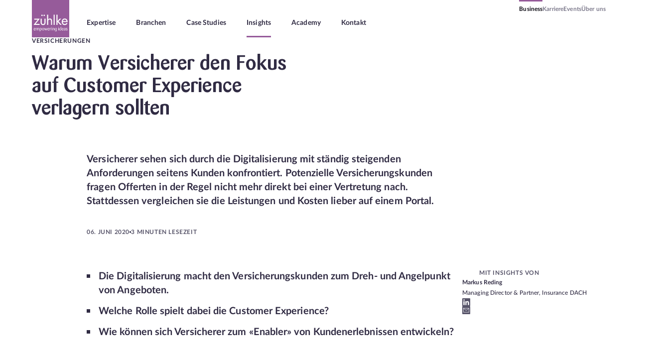

--- FILE ---
content_type: text/css; charset=utf-8
request_url: https://www.zuehlke.com/_nuxt/entry.CixUHC0E.css
body_size: 14631
content:
@font-face{font-display:swap;font-family:AA Zuehlke OTPS;font-style:normal;font-weight:400;src:url(./AAZuehlkeOTPS.D_lN4H4U.woff) format("woff"),url(./AAZuehlkeOTPS.CV5hof7i.woff2) format("woff2")}@font-face{font-display:swap;font-family:AA Zuehlke OTPS;font-style:italic;font-weight:400;src:url(./AAZuehlkeOTPS-Italic.XdKPBt0O.woff) format("woff"),url(./AAZuehlkeOTPS-Italic.C3971-ZR.woff2) format("woff2")}@font-face{font-display:swap;font-family:AA Zuehlke OTPS;font-style:normal;font-weight:500;src:url(./AAZuehlkeMedOTPS.D0dfe9ZU.woff) format("woff"),url(./AAZuehlkeMedOTPS.BZdB47Pd.woff2) format("woff2")}@font-face{font-display:swap;font-family:AA Zuehlke OTPS;font-style:italic;font-weight:500;src:url(./AAZuehlkeMedOTPS-MediumItalic.Cc_ShVEZ.woff) format("woff"),url(./AAZuehlkeMedOTPS-MediumItalic.OJZTw96R.woff2) format("woff2")}@font-face{font-display:swap;font-family:Lato;font-style:normal;font-weight:100;src:url(./LatoLatin-Hairline.BWt8Lj7E.woff2) format("woff2"),url(./Lato-Hairline.B2ruM1SJ.woff2) format("woff2")}@font-face{font-display:swap;font-family:Lato;font-style:italic;font-weight:100;src:url(./LatoLatin-HairlineItalic.D3NkIJa8.woff2) format("woff2"),url(./Lato-HairlineItalic.CPqDbVOL.woff2) format("woff2")}@font-face{font-display:swap;font-family:Lato;font-style:normal;font-weight:200;src:url(./LatoLatin-Thin.jwV_mC10.woff2) format("woff2"),url(./Lato-Thin.Cp8U0P_W.woff2) format("woff2")}@font-face{font-display:swap;font-family:Lato;font-style:italic;font-weight:200;src:url(./LatoLatin-ThinItalic.CewUIZRw.woff2) format("woff2"),url(./Lato-ThinItalic.B3DGpe1r.woff2) format("woff2")}@font-face{font-display:swap;font-family:Lato;font-style:normal;font-weight:300;src:url(./LatoLatin-Light.DsRQ298x.woff2) format("woff2"),url(./Lato-Light.BMaLSd57.woff2) format("woff2")}@font-face{font-display:swap;font-family:Lato;font-style:italic;font-weight:300;src:url(./LatoLatin-LightItalic.cKSPh19N.woff2) format("woff2"),url(./Lato-LightItalic.Cy8J02ER.woff2) format("woff2")}@font-face{font-display:swap;font-family:Lato;font-style:normal;font-weight:400;src:url(./LatoLatin-Regular.Dmlz1U0B.woff2) format("woff2"),url(./Lato-Regular.slfFsoDb.woff2) format("woff2")}@font-face{font-display:swap;font-family:Lato;font-style:italic;font-weight:400;src:url(./LatoLatin-Italic.CmbMggN0.woff2) format("woff2"),url(./Lato-Italic.BqViT-Fy.woff2) format("woff2")}@font-face{font-display:swap;font-family:Lato;font-style:normal;font-weight:500;src:url(./LatoLatin-Medium.DrcMemHa.woff2) format("woff2"),url(./Lato-Medium.-W8Gw7ce.woff2) format("woff2")}@font-face{font-display:swap;font-family:Lato;font-style:italic;font-weight:500;src:url(./LatoLatin-MediumItalic.2QGLZId0.woff2) format("woff2"),url(./Lato-MediumItalic.BEs3wtTb.woff2) format("woff2")}@font-face{font-display:swap;font-family:Lato;font-style:normal;font-weight:600;src:url(./LatoLatin-Semibold.Dbk81p2D.woff2) format("woff2"),url(./Lato-Semibold.ChYtJEHQ.woff2) format("woff2")}@font-face{font-display:swap;font-family:Lato;font-style:italic;font-weight:600;src:url(./LatoLatin-SemiboldItalic.BRdgDgK3.woff2) format("woff2"),url(./Lato-SemiboldItalic.DTWh86bc.woff2) format("woff2")}@font-face{font-display:swap;font-family:Lato;font-style:normal;font-weight:700;src:url(./LatoLatin-Bold.Cnbkhawh.woff2) format("woff2"),url(./Lato-Bold.450o7qxS.woff2) format("woff2")}@font-face{font-display:swap;font-family:Lato;font-style:italic;font-weight:700;src:url(./LatoLatin-BoldItalic.DwCqm7F2.woff2) format("woff2"),url(./Lato-BoldItalic.DGCGXd8y.woff2) format("woff2")}@font-face{font-display:swap;font-family:Lato;font-style:normal;font-weight:800;src:url(./LatoLatin-Heavy.CE7DnQ7S.woff2) format("woff2"),url(./Lato-Heavy.DEqM_-kZ.woff2) format("woff2")}@font-face{font-display:swap;font-family:Lato;font-style:italic;font-weight:800;src:url(./LatoLatin-HeavyItalic.Bxnibf_d.woff2) format("woff2"),url(./Lato-HeavyItalic.Qb4zaF06.woff2) format("woff2")}@font-face{font-display:swap;font-family:Lato;font-style:normal;font-weight:900;src:url(./LatoLatin-Black.DqG0QbHo.woff2) format("woff2"),url(./Lato-Black.xqgs0fI9.woff2) format("woff2")}@font-face{font-display:swap;font-family:Lato;font-style:italic;font-weight:900;src:url(./LatoLatin-BlackItalic.BH1Bi-fk.woff2) format("woff2"),url(./Lato-BlackItalic.CHBJVdnq.woff2) format("woff2")}.screenreader-only[data-v-ae5097ad]{border:0;height:1px;margin:-1px;overflow:hidden;padding:0;position:absolute;width:1px;clip:rect(0,0,0,0)}.zuehlke-home-link[data-v-ae5097ad],.zuehlke-home-link>svg[data-v-ae5097ad]{height:100%;width:100%}@media (max-width:899px){.display-8xl[data-v-ae5097ad]{font-family:AA Zuehlke OTPS;font-feature-settings:"clig" off,"liga" off;font-size:3.5rem;font-style:normal;font-weight:500;letter-spacing:-.035rem;line-height:110%;text-transform:none}.display-4xl[data-v-ae5097ad],.display-5xl[data-v-ae5097ad],.display-6xl[data-v-ae5097ad],.display-7xl[data-v-ae5097ad]{font-family:AA Zuehlke OTPS;font-feature-settings:"clig" off,"liga" off;font-size:3rem;font-style:normal;font-weight:500;letter-spacing:-.03rem;line-height:110%;text-transform:none}.display-3xl[data-v-ae5097ad]{font-family:AA Zuehlke OTPS;font-feature-settings:"clig" off,"liga" off;font-size:2.25rem;font-style:normal;font-weight:500;letter-spacing:-.0225rem;line-height:110%;text-transform:none}.display-2xl[data-v-ae5097ad]{font-family:AA Zuehlke OTPS;font-feature-settings:"clig" off,"liga" off;font-size:2rem;font-style:normal;font-weight:500;letter-spacing:-.02rem;line-height:125%;text-transform:none}.text-3xl-bold[data-v-ae5097ad],.text-4xl-bold[data-v-ae5097ad],.text-5xl-bold[data-v-ae5097ad],.text-6xl-bold[data-v-ae5097ad],.text-7xl-bold[data-v-ae5097ad]{font-family:Lato;font-feature-settings:"clig" off,"liga" off;font-size:2.25rem;font-style:normal;font-weight:700;line-height:110%;text-transform:none}.text-2xl-bold[data-v-ae5097ad]{font-family:Lato;font-feature-settings:"clig" off,"liga" off;font-size:2rem;font-style:normal;font-weight:700;line-height:125%;text-transform:none}.text-xl[data-v-ae5097ad]{font-family:Lato;font-feature-settings:"clig" off,"liga" off;font-size:1.5rem;font-style:normal;font-weight:500}.text-xl[data-v-ae5097ad],.text-xl-bold[data-v-ae5097ad]{line-height:125%;text-transform:none}.text-xl-bold[data-v-ae5097ad]{font-family:Lato;font-feature-settings:"clig" off,"liga" off;font-size:1.5rem;font-style:normal;font-weight:700}.text-lg[data-v-ae5097ad]{font-family:Lato;font-feature-settings:"clig" off,"liga" off;font-size:1.25rem;font-style:normal;font-weight:500}.text-lg[data-v-ae5097ad],.text-lg-bold[data-v-ae5097ad]{line-height:150%;text-transform:none}.text-lg-bold[data-v-ae5097ad]{font-family:Lato;font-feature-settings:"clig" off,"liga" off;font-size:1.25rem;font-style:normal;font-weight:700}.text-md[data-v-ae5097ad]{font-family:Lato;font-feature-settings:"clig" off,"liga" off;font-size:1rem;font-style:normal;font-weight:500}.text-md[data-v-ae5097ad],.text-md-bold[data-v-ae5097ad]{letter-spacing:.01rem;line-height:150%;text-transform:none}.text-md-bold[data-v-ae5097ad]{font-family:Lato;font-feature-settings:"clig" off,"liga" off;font-size:1rem;font-style:normal;font-weight:700}.text-sm[data-v-ae5097ad]{font-family:Lato;font-feature-settings:"clig" off,"liga" off;font-size:.875rem;font-style:normal;font-weight:500}.text-sm[data-v-ae5097ad],.text-sm-bold[data-v-ae5097ad]{letter-spacing:.0175rem;line-height:150%;text-transform:none}.text-sm-bold[data-v-ae5097ad]{font-family:Lato;font-feature-settings:"clig" off,"liga" off;font-size:.875rem;font-style:normal;font-weight:700}.text-xs[data-v-ae5097ad]{font-family:Lato;font-feature-settings:"clig" off,"liga" off;font-size:.875rem;font-style:normal;font-weight:500;letter-spacing:.0175rem}.text-xs[data-v-ae5097ad],.text-xs-bold[data-v-ae5097ad]{line-height:150%;text-transform:none}.text-xs-bold[data-v-ae5097ad]{font-family:Lato;font-feature-settings:"clig" off,"liga" off;font-size:.875rem;font-style:normal;font-weight:700;letter-spacing:.00875rem}.caps-2xs-bold[data-v-ae5097ad],.caps-xs-bold[data-v-ae5097ad]{font-family:Lato;font-feature-settings:"clig" off,"liga" off;font-size:.75rem;font-style:normal;font-weight:700;letter-spacing:.0375rem;line-height:125%;text-transform:uppercase}.display-8xl-vs[data-v-ae5097ad]{font-family:AA Zuehlke OTPS;font-feature-settings:"clig" off,"liga" off;font-size:3.5rem;font-style:normal;font-weight:500;letter-spacing:-.035rem}.display-7xl-vs[data-v-ae5097ad],.display-8xl-vs[data-v-ae5097ad]{line-height:110%;text-transform:none}.display-7xl-vs[data-v-ae5097ad]{font-family:AA Zuehlke OTPS;font-feature-settings:"clig" off,"liga" off;font-size:3rem;font-style:normal;font-weight:500;letter-spacing:-.03rem}.display-4xl-vs[data-v-ae5097ad],.display-5xl-vs[data-v-ae5097ad],.display-6xl-vs[data-v-ae5097ad]{font-family:AA Zuehlke OTPS;font-feature-settings:"clig" off,"liga" off;font-size:3rem;font-style:normal;font-weight:500;letter-spacing:-.03rem;line-height:110%;text-transform:none}.display-3xl-vs[data-v-ae5097ad]{font-family:AA Zuehlke OTPS;font-feature-settings:"clig" off,"liga" off;font-size:2.25rem;font-style:normal;font-weight:500;letter-spacing:-.0225rem;line-height:110%;text-transform:none}.display-2xl-vs[data-v-ae5097ad]{font-family:AA Zuehlke OTPS;font-feature-settings:"clig" off,"liga" off;font-size:2rem;font-style:normal;font-weight:500;letter-spacing:-.02rem;line-height:125%;text-transform:none}.text-3xl-bold-vs[data-v-ae5097ad],.text-4xl-bold-vs[data-v-ae5097ad],.text-5xl-bold-vs[data-v-ae5097ad],.text-6xl-bold-vs[data-v-ae5097ad],.text-7xl-bold-vs[data-v-ae5097ad]{font-family:Lato;font-feature-settings:"clig" off,"liga" off;font-size:2.25rem;font-style:normal;font-weight:700;line-height:110%;text-transform:none}.text-2xl-bold-vs[data-v-ae5097ad]{font-family:Lato;font-feature-settings:"clig" off,"liga" off;font-size:2rem;font-style:normal;font-weight:700;line-height:125%;text-transform:none}.text-xl-vs[data-v-ae5097ad]{font-family:Lato;font-feature-settings:"clig" off,"liga" off;font-size:1.5rem;font-style:normal;font-weight:500}.text-xl-bold-vs[data-v-ae5097ad],.text-xl-vs[data-v-ae5097ad]{line-height:125%;text-transform:none}.text-xl-bold-vs[data-v-ae5097ad]{font-family:Lato;font-feature-settings:"clig" off,"liga" off;font-size:1.5rem;font-style:normal;font-weight:700}.text-lg-vs[data-v-ae5097ad]{font-family:Lato;font-feature-settings:"clig" off,"liga" off;font-size:1.25rem;font-style:normal;font-weight:500}.text-lg-bold-vs[data-v-ae5097ad],.text-lg-vs[data-v-ae5097ad]{line-height:150%;text-transform:none}.text-lg-bold-vs[data-v-ae5097ad]{font-family:Lato;font-feature-settings:"clig" off,"liga" off;font-size:1.25rem;font-style:normal;font-weight:700}.text-md-vs[data-v-ae5097ad]{font-family:Lato;font-feature-settings:"clig" off,"liga" off;font-size:1rem;font-style:normal;font-weight:500}.text-md-bold-vs[data-v-ae5097ad],.text-md-vs[data-v-ae5097ad]{letter-spacing:.01rem;line-height:150%;text-transform:none}.text-md-bold-vs[data-v-ae5097ad]{font-family:Lato;font-feature-settings:"clig" off,"liga" off;font-size:1rem;font-style:normal;font-weight:700}.text-sm-vs[data-v-ae5097ad]{font-family:Lato;font-feature-settings:"clig" off,"liga" off;font-size:.875rem;font-style:normal;font-weight:500}.text-sm-bold-vs[data-v-ae5097ad],.text-sm-vs[data-v-ae5097ad]{letter-spacing:.0175rem;line-height:150%;text-transform:none}.text-sm-bold-vs[data-v-ae5097ad]{font-family:Lato;font-feature-settings:"clig" off,"liga" off;font-size:.875rem;font-style:normal;font-weight:700}.text-xs-vs[data-v-ae5097ad]{font-family:Lato;font-feature-settings:"clig" off,"liga" off;font-size:.875rem;font-style:normal;font-weight:500;letter-spacing:.0175rem}.text-xs-bold-vs[data-v-ae5097ad],.text-xs-vs[data-v-ae5097ad]{line-height:150%;text-transform:none}.text-xs-bold-vs[data-v-ae5097ad]{font-family:Lato;font-feature-settings:"clig" off,"liga" off;font-size:.875rem;font-style:normal;font-weight:700;letter-spacing:.00875rem}.caps-2xs-bold-vs[data-v-ae5097ad],.caps-xs-bold-vs[data-v-ae5097ad]{font-family:Lato;font-feature-settings:"clig" off,"liga" off;font-size:.75rem;font-style:normal;font-weight:700;letter-spacing:.0375rem;line-height:125%;text-transform:uppercase}}@media (min-width:900px){.display-8xl[data-v-ae5097ad]{font-family:AA Zuehlke OTPS;font-feature-settings:"clig" off,"liga" off;font-size:8rem;font-style:normal;font-weight:500;letter-spacing:-.24rem}.display-7xl[data-v-ae5097ad],.display-8xl[data-v-ae5097ad]{line-height:105%;text-transform:none}.display-7xl[data-v-ae5097ad]{font-family:AA Zuehlke OTPS;font-feature-settings:"clig" off,"liga" off;font-size:6rem;font-style:normal;font-weight:500;letter-spacing:-.06rem}.display-6xl[data-v-ae5097ad]{font-family:AA Zuehlke OTPS;font-feature-settings:"clig" off,"liga" off;font-size:4.5rem;font-style:normal;font-weight:500}.display-5xl[data-v-ae5097ad],.display-6xl[data-v-ae5097ad]{line-height:110%;text-transform:none}.display-5xl[data-v-ae5097ad]{font-family:AA Zuehlke OTPS;font-feature-settings:"clig" off,"liga" off;font-size:3.5rem;font-style:normal;font-weight:500}.display-3xl[data-v-ae5097ad],.display-4xl[data-v-ae5097ad]{font-family:AA Zuehlke OTPS;font-feature-settings:"clig" off,"liga" off;font-size:3rem;font-style:normal;font-weight:500;line-height:110%;text-transform:none}.display-2xl[data-v-ae5097ad]{font-family:AA Zuehlke OTPS;font-feature-settings:"clig" off,"liga" off;font-size:2rem;font-style:normal;font-weight:500;line-height:130%;text-transform:none}.text-7xl-bold[data-v-ae5097ad]{font-family:Lato;font-feature-settings:"clig" off,"liga" off;font-size:6rem;font-style:normal;font-weight:700;letter-spacing:-.12rem}.text-6xl-bold[data-v-ae5097ad],.text-7xl-bold[data-v-ae5097ad]{line-height:110%;text-transform:none}.text-6xl-bold[data-v-ae5097ad]{font-family:Lato;font-feature-settings:"clig" off,"liga" off;font-size:4.5rem;font-style:normal;font-weight:700;letter-spacing:-.0675rem}.text-5xl-bold[data-v-ae5097ad]{font-family:Lato;font-feature-settings:"clig" off,"liga" off;font-size:3.5rem;font-style:normal;font-weight:700;letter-spacing:-.0525rem}.text-4xl-bold[data-v-ae5097ad],.text-5xl-bold[data-v-ae5097ad]{line-height:110%;text-transform:none}.text-4xl-bold[data-v-ae5097ad]{font-family:Lato;font-feature-settings:"clig" off,"liga" off;font-size:3rem;font-style:normal;font-weight:700;letter-spacing:-.045rem}.text-3xl-bold[data-v-ae5097ad]{font-family:Lato;font-feature-settings:"clig" off,"liga" off;font-size:2.5rem;font-style:normal;font-weight:700;line-height:125%;text-transform:none}.text-2xl-bold[data-v-ae5097ad]{font-family:Lato;font-feature-settings:"clig" off,"liga" off;font-size:2rem;font-style:normal;font-weight:700;line-height:133%;text-transform:none}.text-xl[data-v-ae5097ad]{font-family:Lato;font-feature-settings:"clig" off,"liga" off;font-size:1.5rem;font-style:normal;font-weight:500}.text-xl[data-v-ae5097ad],.text-xl-bold[data-v-ae5097ad]{line-height:140%;text-transform:none}.text-xl-bold[data-v-ae5097ad]{font-family:Lato;font-feature-settings:"clig" off,"liga" off;font-size:1.5rem;font-style:normal;font-weight:700}.text-lg[data-v-ae5097ad]{font-family:Lato;font-feature-settings:"clig" off,"liga" off;font-size:1.25rem;font-style:normal;font-weight:500}.text-lg[data-v-ae5097ad],.text-lg-bold[data-v-ae5097ad]{line-height:150%;text-transform:none}.text-lg-bold[data-v-ae5097ad]{font-family:Lato;font-feature-settings:"clig" off,"liga" off;font-size:1.25rem;font-style:normal;font-weight:700}.text-md[data-v-ae5097ad]{font-family:Lato;font-feature-settings:"clig" off,"liga" off;font-size:1.125rem;font-style:normal;font-weight:500}.text-md[data-v-ae5097ad],.text-md-bold[data-v-ae5097ad]{letter-spacing:.00563rem;line-height:150%;text-transform:none}.text-md-bold[data-v-ae5097ad]{font-family:Lato;font-feature-settings:"clig" off,"liga" off;font-size:1.125rem;font-style:normal;font-weight:700}.text-sm[data-v-ae5097ad]{font-family:Lato;font-feature-settings:"clig" off,"liga" off;font-size:1rem;font-style:normal;font-weight:500}.text-sm[data-v-ae5097ad],.text-sm-bold[data-v-ae5097ad]{letter-spacing:.01rem;line-height:150%;text-transform:none}.text-sm-bold[data-v-ae5097ad]{font-family:Lato;font-feature-settings:"clig" off,"liga" off;font-size:1rem;font-style:normal;font-weight:700}.text-xs[data-v-ae5097ad]{font-family:Lato;font-feature-settings:"clig" off,"liga" off;font-size:.875rem;font-style:normal;font-weight:500}.text-xs[data-v-ae5097ad],.text-xs-bold[data-v-ae5097ad]{letter-spacing:.00875rem;line-height:150%;text-transform:none}.caps-xs-bold[data-v-ae5097ad],.text-xs-bold[data-v-ae5097ad]{font-family:Lato;font-feature-settings:"clig" off,"liga" off;font-size:.875rem;font-style:normal;font-weight:700}.caps-xs-bold[data-v-ae5097ad]{letter-spacing:.04375rem;line-height:125%;text-transform:uppercase}.caps-2xs-bold[data-v-ae5097ad]{font-family:Lato;font-feature-settings:"clig" off,"liga" off;font-size:.75rem;font-style:normal;font-weight:700;letter-spacing:.0375rem;line-height:133%;text-transform:uppercase}.display-8xl-vl[data-v-ae5097ad]{font-family:AA Zuehlke OTPS;font-feature-settings:"clig" off,"liga" off;font-size:8rem;font-style:normal;font-weight:500;letter-spacing:-.24rem}.display-7xl-vl[data-v-ae5097ad],.display-8xl-vl[data-v-ae5097ad]{line-height:105%;text-transform:none}.display-7xl-vl[data-v-ae5097ad]{font-family:AA Zuehlke OTPS;font-feature-settings:"clig" off,"liga" off;font-size:6rem;font-style:normal;font-weight:500;letter-spacing:-.06rem}.display-6xl-vl[data-v-ae5097ad]{font-family:AA Zuehlke OTPS;font-feature-settings:"clig" off,"liga" off;font-size:4.5rem;font-style:normal;font-weight:500}.display-5xl-vl[data-v-ae5097ad],.display-6xl-vl[data-v-ae5097ad]{line-height:110%;text-transform:none}.display-5xl-vl[data-v-ae5097ad]{font-family:AA Zuehlke OTPS;font-feature-settings:"clig" off,"liga" off;font-size:3.5rem;font-style:normal;font-weight:500}.display-3xl-vl[data-v-ae5097ad],.display-4xl-vl[data-v-ae5097ad]{font-family:AA Zuehlke OTPS;font-feature-settings:"clig" off,"liga" off;font-size:3rem;font-style:normal;font-weight:500;line-height:110%;text-transform:none}.display-2xl-vl[data-v-ae5097ad]{font-family:AA Zuehlke OTPS;font-feature-settings:"clig" off,"liga" off;font-size:2rem;font-style:normal;font-weight:500;line-height:130%;text-transform:none}.text-7xl-bold-vl[data-v-ae5097ad]{font-family:Lato;font-feature-settings:"clig" off,"liga" off;font-size:6rem;font-style:normal;font-weight:700;letter-spacing:-.12rem}.text-6xl-bold-vl[data-v-ae5097ad],.text-7xl-bold-vl[data-v-ae5097ad]{line-height:110%;text-transform:none}.text-6xl-bold-vl[data-v-ae5097ad]{font-family:Lato;font-feature-settings:"clig" off,"liga" off;font-size:4.5rem;font-style:normal;font-weight:700;letter-spacing:-.0675rem}.text-5xl-bold-vl[data-v-ae5097ad]{font-family:Lato;font-feature-settings:"clig" off,"liga" off;font-size:3.5rem;font-style:normal;font-weight:700;letter-spacing:-.0525rem}.text-4xl-bold-vl[data-v-ae5097ad],.text-5xl-bold-vl[data-v-ae5097ad]{line-height:110%;text-transform:none}.text-4xl-bold-vl[data-v-ae5097ad]{font-family:Lato;font-feature-settings:"clig" off,"liga" off;font-size:3rem;font-style:normal;font-weight:700;letter-spacing:-.045rem}.text-3xl-bold-vl[data-v-ae5097ad]{font-family:Lato;font-feature-settings:"clig" off,"liga" off;font-size:2.5rem;font-style:normal;font-weight:700;line-height:125%;text-transform:none}.text-2xl-bold-vl[data-v-ae5097ad]{font-family:Lato;font-feature-settings:"clig" off,"liga" off;font-size:2rem;font-style:normal;font-weight:700;line-height:133%;text-transform:none}.text-xl-vl[data-v-ae5097ad]{font-family:Lato;font-feature-settings:"clig" off,"liga" off;font-size:1.5rem;font-style:normal;font-weight:500}.text-xl-bold-vl[data-v-ae5097ad],.text-xl-vl[data-v-ae5097ad]{line-height:140%;text-transform:none}.text-xl-bold-vl[data-v-ae5097ad]{font-family:Lato;font-feature-settings:"clig" off,"liga" off;font-size:1.5rem;font-style:normal;font-weight:700}.text-lg-vl[data-v-ae5097ad]{font-family:Lato;font-feature-settings:"clig" off,"liga" off;font-size:1.25rem;font-style:normal;font-weight:500}.text-lg-bold-vl[data-v-ae5097ad],.text-lg-vl[data-v-ae5097ad]{line-height:150%;text-transform:none}.text-lg-bold-vl[data-v-ae5097ad]{font-family:Lato;font-feature-settings:"clig" off,"liga" off;font-size:1.25rem;font-style:normal;font-weight:700}.text-md-vl[data-v-ae5097ad]{font-family:Lato;font-feature-settings:"clig" off,"liga" off;font-size:1.125rem;font-style:normal;font-weight:500}.text-md-bold-vl[data-v-ae5097ad],.text-md-vl[data-v-ae5097ad]{letter-spacing:.00563rem;line-height:150%;text-transform:none}.text-md-bold-vl[data-v-ae5097ad]{font-family:Lato;font-feature-settings:"clig" off,"liga" off;font-size:1.125rem;font-style:normal;font-weight:700}.text-sm-vl[data-v-ae5097ad]{font-family:Lato;font-feature-settings:"clig" off,"liga" off;font-size:1rem;font-style:normal;font-weight:500}.text-sm-bold-vl[data-v-ae5097ad],.text-sm-vl[data-v-ae5097ad]{letter-spacing:.01rem;line-height:150%;text-transform:none}.text-sm-bold-vl[data-v-ae5097ad]{font-family:Lato;font-feature-settings:"clig" off,"liga" off;font-size:1rem;font-style:normal;font-weight:700}.text-xs-vl[data-v-ae5097ad]{font-family:Lato;font-feature-settings:"clig" off,"liga" off;font-size:.875rem;font-style:normal;font-weight:500}.text-xs-bold-vl[data-v-ae5097ad],.text-xs-vl[data-v-ae5097ad]{letter-spacing:.00875rem;line-height:150%;text-transform:none}.caps-xs-bold-vl[data-v-ae5097ad],.text-xs-bold-vl[data-v-ae5097ad]{font-family:Lato;font-feature-settings:"clig" off,"liga" off;font-size:.875rem;font-style:normal;font-weight:700}.caps-xs-bold-vl[data-v-ae5097ad]{letter-spacing:.04375rem;line-height:125%;text-transform:uppercase}.caps-2xs-bold-vl[data-v-ae5097ad]{font-family:Lato;font-feature-settings:"clig" off,"liga" off;font-size:.75rem;font-style:normal;font-weight:700;letter-spacing:.0375rem;line-height:133%;text-transform:uppercase}}@font-face{font-display:swap;font-family:AA Zuehlke OTPS;font-style:normal;font-weight:400;src:url(./AAZuehlkeOTPS.D_lN4H4U.woff) format("woff"),url(./AAZuehlkeOTPS.CV5hof7i.woff2) format("woff2")}@font-face{font-display:swap;font-family:AA Zuehlke OTPS;font-style:italic;font-weight:400;src:url(./AAZuehlkeOTPS-Italic.XdKPBt0O.woff) format("woff"),url(./AAZuehlkeOTPS-Italic.C3971-ZR.woff2) format("woff2")}@font-face{font-display:swap;font-family:AA Zuehlke OTPS;font-style:normal;font-weight:500;src:url(./AAZuehlkeMedOTPS.D0dfe9ZU.woff) format("woff"),url(./AAZuehlkeMedOTPS.BZdB47Pd.woff2) format("woff2")}@font-face{font-display:swap;font-family:AA Zuehlke OTPS;font-style:italic;font-weight:500;src:url(./AAZuehlkeMedOTPS-MediumItalic.Cc_ShVEZ.woff) format("woff"),url(./AAZuehlkeMedOTPS-MediumItalic.OJZTw96R.woff2) format("woff2")}@font-face{font-display:swap;font-family:Lato;font-style:normal;font-weight:100;src:url(./LatoLatin-Hairline.BWt8Lj7E.woff2) format("woff2"),url(./Lato-Hairline.B2ruM1SJ.woff2) format("woff2")}@font-face{font-display:swap;font-family:Lato;font-style:italic;font-weight:100;src:url(./LatoLatin-HairlineItalic.D3NkIJa8.woff2) format("woff2"),url(./Lato-HairlineItalic.CPqDbVOL.woff2) format("woff2")}@font-face{font-display:swap;font-family:Lato;font-style:normal;font-weight:200;src:url(./LatoLatin-Thin.jwV_mC10.woff2) format("woff2"),url(./Lato-Thin.Cp8U0P_W.woff2) format("woff2")}@font-face{font-display:swap;font-family:Lato;font-style:italic;font-weight:200;src:url(./LatoLatin-ThinItalic.CewUIZRw.woff2) format("woff2"),url(./Lato-ThinItalic.B3DGpe1r.woff2) format("woff2")}@font-face{font-display:swap;font-family:Lato;font-style:normal;font-weight:300;src:url(./LatoLatin-Light.DsRQ298x.woff2) format("woff2"),url(./Lato-Light.BMaLSd57.woff2) format("woff2")}@font-face{font-display:swap;font-family:Lato;font-style:italic;font-weight:300;src:url(./LatoLatin-LightItalic.cKSPh19N.woff2) format("woff2"),url(./Lato-LightItalic.Cy8J02ER.woff2) format("woff2")}@font-face{font-display:swap;font-family:Lato;font-style:normal;font-weight:400;src:url(./LatoLatin-Regular.Dmlz1U0B.woff2) format("woff2"),url(./Lato-Regular.slfFsoDb.woff2) format("woff2")}@font-face{font-display:swap;font-family:Lato;font-style:italic;font-weight:400;src:url(./LatoLatin-Italic.CmbMggN0.woff2) format("woff2"),url(./Lato-Italic.BqViT-Fy.woff2) format("woff2")}@font-face{font-display:swap;font-family:Lato;font-style:normal;font-weight:500;src:url(./LatoLatin-Medium.DrcMemHa.woff2) format("woff2"),url(./Lato-Medium.-W8Gw7ce.woff2) format("woff2")}@font-face{font-display:swap;font-family:Lato;font-style:italic;font-weight:500;src:url(./LatoLatin-MediumItalic.2QGLZId0.woff2) format("woff2"),url(./Lato-MediumItalic.BEs3wtTb.woff2) format("woff2")}@font-face{font-display:swap;font-family:Lato;font-style:normal;font-weight:600;src:url(./LatoLatin-Semibold.Dbk81p2D.woff2) format("woff2"),url(./Lato-Semibold.ChYtJEHQ.woff2) format("woff2")}@font-face{font-display:swap;font-family:Lato;font-style:italic;font-weight:600;src:url(./LatoLatin-SemiboldItalic.BRdgDgK3.woff2) format("woff2"),url(./Lato-SemiboldItalic.DTWh86bc.woff2) format("woff2")}@font-face{font-display:swap;font-family:Lato;font-style:normal;font-weight:700;src:url(./LatoLatin-Bold.Cnbkhawh.woff2) format("woff2"),url(./Lato-Bold.450o7qxS.woff2) format("woff2")}@font-face{font-display:swap;font-family:Lato;font-style:italic;font-weight:700;src:url(./LatoLatin-BoldItalic.DwCqm7F2.woff2) format("woff2"),url(./Lato-BoldItalic.DGCGXd8y.woff2) format("woff2")}@font-face{font-display:swap;font-family:Lato;font-style:normal;font-weight:800;src:url(./LatoLatin-Heavy.CE7DnQ7S.woff2) format("woff2"),url(./Lato-Heavy.DEqM_-kZ.woff2) format("woff2")}@font-face{font-display:swap;font-family:Lato;font-style:italic;font-weight:800;src:url(./LatoLatin-HeavyItalic.Bxnibf_d.woff2) format("woff2"),url(./Lato-HeavyItalic.Qb4zaF06.woff2) format("woff2")}@font-face{font-display:swap;font-family:Lato;font-style:normal;font-weight:900;src:url(./LatoLatin-Black.DqG0QbHo.woff2) format("woff2"),url(./Lato-Black.xqgs0fI9.woff2) format("woff2")}@font-face{font-display:swap;font-family:Lato;font-style:italic;font-weight:900;src:url(./LatoLatin-BlackItalic.BH1Bi-fk.woff2) format("woff2"),url(./Lato-BlackItalic.CHBJVdnq.woff2) format("woff2")}.media-image[data-v-84cb1b47]{display:block;width:100%}@media (max-width:899px){.display-8xl[data-v-84cb1b47]{font-family:AA Zuehlke OTPS;font-feature-settings:"clig" off,"liga" off;font-size:3.5rem;font-style:normal;font-weight:500;letter-spacing:-.035rem;line-height:110%;text-transform:none}.display-4xl[data-v-84cb1b47],.display-5xl[data-v-84cb1b47],.display-6xl[data-v-84cb1b47],.display-7xl[data-v-84cb1b47]{font-family:AA Zuehlke OTPS;font-feature-settings:"clig" off,"liga" off;font-size:3rem;font-style:normal;font-weight:500;letter-spacing:-.03rem;line-height:110%;text-transform:none}.display-3xl[data-v-84cb1b47]{font-family:AA Zuehlke OTPS;font-feature-settings:"clig" off,"liga" off;font-size:2.25rem;font-style:normal;font-weight:500;letter-spacing:-.0225rem;line-height:110%;text-transform:none}.display-2xl[data-v-84cb1b47]{font-family:AA Zuehlke OTPS;font-feature-settings:"clig" off,"liga" off;font-size:2rem;font-style:normal;font-weight:500;letter-spacing:-.02rem;line-height:125%;text-transform:none}.text-3xl-bold[data-v-84cb1b47],.text-4xl-bold[data-v-84cb1b47],.text-5xl-bold[data-v-84cb1b47],.text-6xl-bold[data-v-84cb1b47],.text-7xl-bold[data-v-84cb1b47]{font-family:Lato;font-feature-settings:"clig" off,"liga" off;font-size:2.25rem;font-style:normal;font-weight:700;line-height:110%;text-transform:none}.text-2xl-bold[data-v-84cb1b47]{font-family:Lato;font-feature-settings:"clig" off,"liga" off;font-size:2rem;font-style:normal;font-weight:700;line-height:125%;text-transform:none}.text-xl[data-v-84cb1b47]{font-family:Lato;font-feature-settings:"clig" off,"liga" off;font-size:1.5rem;font-style:normal;font-weight:500}.text-xl[data-v-84cb1b47],.text-xl-bold[data-v-84cb1b47]{line-height:125%;text-transform:none}.text-xl-bold[data-v-84cb1b47]{font-family:Lato;font-feature-settings:"clig" off,"liga" off;font-size:1.5rem;font-style:normal;font-weight:700}.text-lg[data-v-84cb1b47]{font-family:Lato;font-feature-settings:"clig" off,"liga" off;font-size:1.25rem;font-style:normal;font-weight:500}.text-lg[data-v-84cb1b47],.text-lg-bold[data-v-84cb1b47]{line-height:150%;text-transform:none}.text-lg-bold[data-v-84cb1b47]{font-family:Lato;font-feature-settings:"clig" off,"liga" off;font-size:1.25rem;font-style:normal;font-weight:700}.text-md[data-v-84cb1b47]{font-family:Lato;font-feature-settings:"clig" off,"liga" off;font-size:1rem;font-style:normal;font-weight:500}.text-md[data-v-84cb1b47],.text-md-bold[data-v-84cb1b47]{letter-spacing:.01rem;line-height:150%;text-transform:none}.text-md-bold[data-v-84cb1b47]{font-family:Lato;font-feature-settings:"clig" off,"liga" off;font-size:1rem;font-style:normal;font-weight:700}.text-sm[data-v-84cb1b47]{font-family:Lato;font-feature-settings:"clig" off,"liga" off;font-size:.875rem;font-style:normal;font-weight:500}.text-sm[data-v-84cb1b47],.text-sm-bold[data-v-84cb1b47]{letter-spacing:.0175rem;line-height:150%;text-transform:none}.text-sm-bold[data-v-84cb1b47]{font-family:Lato;font-feature-settings:"clig" off,"liga" off;font-size:.875rem;font-style:normal;font-weight:700}.text-xs[data-v-84cb1b47]{font-family:Lato;font-feature-settings:"clig" off,"liga" off;font-size:.875rem;font-style:normal;font-weight:500;letter-spacing:.0175rem}.text-xs[data-v-84cb1b47],.text-xs-bold[data-v-84cb1b47]{line-height:150%;text-transform:none}.text-xs-bold[data-v-84cb1b47]{font-family:Lato;font-feature-settings:"clig" off,"liga" off;font-size:.875rem;font-style:normal;font-weight:700;letter-spacing:.00875rem}.caps-2xs-bold[data-v-84cb1b47],.caps-xs-bold[data-v-84cb1b47]{font-family:Lato;font-feature-settings:"clig" off,"liga" off;font-size:.75rem;font-style:normal;font-weight:700;letter-spacing:.0375rem;line-height:125%;text-transform:uppercase}.display-8xl-vs[data-v-84cb1b47]{font-family:AA Zuehlke OTPS;font-feature-settings:"clig" off,"liga" off;font-size:3.5rem;font-style:normal;font-weight:500;letter-spacing:-.035rem}.display-7xl-vs[data-v-84cb1b47],.display-8xl-vs[data-v-84cb1b47]{line-height:110%;text-transform:none}.display-7xl-vs[data-v-84cb1b47]{font-family:AA Zuehlke OTPS;font-feature-settings:"clig" off,"liga" off;font-size:3rem;font-style:normal;font-weight:500;letter-spacing:-.03rem}.display-4xl-vs[data-v-84cb1b47],.display-5xl-vs[data-v-84cb1b47],.display-6xl-vs[data-v-84cb1b47]{font-family:AA Zuehlke OTPS;font-feature-settings:"clig" off,"liga" off;font-size:3rem;font-style:normal;font-weight:500;letter-spacing:-.03rem;line-height:110%;text-transform:none}.display-3xl-vs[data-v-84cb1b47]{font-family:AA Zuehlke OTPS;font-feature-settings:"clig" off,"liga" off;font-size:2.25rem;font-style:normal;font-weight:500;letter-spacing:-.0225rem;line-height:110%;text-transform:none}.display-2xl-vs[data-v-84cb1b47]{font-family:AA Zuehlke OTPS;font-feature-settings:"clig" off,"liga" off;font-size:2rem;font-style:normal;font-weight:500;letter-spacing:-.02rem;line-height:125%;text-transform:none}.text-3xl-bold-vs[data-v-84cb1b47],.text-4xl-bold-vs[data-v-84cb1b47],.text-5xl-bold-vs[data-v-84cb1b47],.text-6xl-bold-vs[data-v-84cb1b47],.text-7xl-bold-vs[data-v-84cb1b47]{font-family:Lato;font-feature-settings:"clig" off,"liga" off;font-size:2.25rem;font-style:normal;font-weight:700;line-height:110%;text-transform:none}.text-2xl-bold-vs[data-v-84cb1b47]{font-family:Lato;font-feature-settings:"clig" off,"liga" off;font-size:2rem;font-style:normal;font-weight:700;line-height:125%;text-transform:none}.text-xl-vs[data-v-84cb1b47]{font-family:Lato;font-feature-settings:"clig" off,"liga" off;font-size:1.5rem;font-style:normal;font-weight:500}.text-xl-bold-vs[data-v-84cb1b47],.text-xl-vs[data-v-84cb1b47]{line-height:125%;text-transform:none}.text-xl-bold-vs[data-v-84cb1b47]{font-family:Lato;font-feature-settings:"clig" off,"liga" off;font-size:1.5rem;font-style:normal;font-weight:700}.text-lg-vs[data-v-84cb1b47]{font-family:Lato;font-feature-settings:"clig" off,"liga" off;font-size:1.25rem;font-style:normal;font-weight:500}.text-lg-bold-vs[data-v-84cb1b47],.text-lg-vs[data-v-84cb1b47]{line-height:150%;text-transform:none}.text-lg-bold-vs[data-v-84cb1b47]{font-family:Lato;font-feature-settings:"clig" off,"liga" off;font-size:1.25rem;font-style:normal;font-weight:700}.text-md-vs[data-v-84cb1b47]{font-family:Lato;font-feature-settings:"clig" off,"liga" off;font-size:1rem;font-style:normal;font-weight:500}.text-md-bold-vs[data-v-84cb1b47],.text-md-vs[data-v-84cb1b47]{letter-spacing:.01rem;line-height:150%;text-transform:none}.text-md-bold-vs[data-v-84cb1b47]{font-family:Lato;font-feature-settings:"clig" off,"liga" off;font-size:1rem;font-style:normal;font-weight:700}.text-sm-vs[data-v-84cb1b47]{font-family:Lato;font-feature-settings:"clig" off,"liga" off;font-size:.875rem;font-style:normal;font-weight:500}.text-sm-bold-vs[data-v-84cb1b47],.text-sm-vs[data-v-84cb1b47]{letter-spacing:.0175rem;line-height:150%;text-transform:none}.text-sm-bold-vs[data-v-84cb1b47]{font-family:Lato;font-feature-settings:"clig" off,"liga" off;font-size:.875rem;font-style:normal;font-weight:700}.text-xs-vs[data-v-84cb1b47]{font-family:Lato;font-feature-settings:"clig" off,"liga" off;font-size:.875rem;font-style:normal;font-weight:500;letter-spacing:.0175rem}.text-xs-bold-vs[data-v-84cb1b47],.text-xs-vs[data-v-84cb1b47]{line-height:150%;text-transform:none}.text-xs-bold-vs[data-v-84cb1b47]{font-family:Lato;font-feature-settings:"clig" off,"liga" off;font-size:.875rem;font-style:normal;font-weight:700;letter-spacing:.00875rem}.caps-2xs-bold-vs[data-v-84cb1b47],.caps-xs-bold-vs[data-v-84cb1b47]{font-family:Lato;font-feature-settings:"clig" off,"liga" off;font-size:.75rem;font-style:normal;font-weight:700;letter-spacing:.0375rem;line-height:125%;text-transform:uppercase}}@media (min-width:900px){.display-8xl[data-v-84cb1b47]{font-family:AA Zuehlke OTPS;font-feature-settings:"clig" off,"liga" off;font-size:8rem;font-style:normal;font-weight:500;letter-spacing:-.24rem}.display-7xl[data-v-84cb1b47],.display-8xl[data-v-84cb1b47]{line-height:105%;text-transform:none}.display-7xl[data-v-84cb1b47]{font-family:AA Zuehlke OTPS;font-feature-settings:"clig" off,"liga" off;font-size:6rem;font-style:normal;font-weight:500;letter-spacing:-.06rem}.display-6xl[data-v-84cb1b47]{font-family:AA Zuehlke OTPS;font-feature-settings:"clig" off,"liga" off;font-size:4.5rem;font-style:normal;font-weight:500}.display-5xl[data-v-84cb1b47],.display-6xl[data-v-84cb1b47]{line-height:110%;text-transform:none}.display-5xl[data-v-84cb1b47]{font-family:AA Zuehlke OTPS;font-feature-settings:"clig" off,"liga" off;font-size:3.5rem;font-style:normal;font-weight:500}.display-3xl[data-v-84cb1b47],.display-4xl[data-v-84cb1b47]{font-family:AA Zuehlke OTPS;font-feature-settings:"clig" off,"liga" off;font-size:3rem;font-style:normal;font-weight:500;line-height:110%;text-transform:none}.display-2xl[data-v-84cb1b47]{font-family:AA Zuehlke OTPS;font-feature-settings:"clig" off,"liga" off;font-size:2rem;font-style:normal;font-weight:500;line-height:130%;text-transform:none}.text-7xl-bold[data-v-84cb1b47]{font-family:Lato;font-feature-settings:"clig" off,"liga" off;font-size:6rem;font-style:normal;font-weight:700;letter-spacing:-.12rem}.text-6xl-bold[data-v-84cb1b47],.text-7xl-bold[data-v-84cb1b47]{line-height:110%;text-transform:none}.text-6xl-bold[data-v-84cb1b47]{font-family:Lato;font-feature-settings:"clig" off,"liga" off;font-size:4.5rem;font-style:normal;font-weight:700;letter-spacing:-.0675rem}.text-5xl-bold[data-v-84cb1b47]{font-family:Lato;font-feature-settings:"clig" off,"liga" off;font-size:3.5rem;font-style:normal;font-weight:700;letter-spacing:-.0525rem}.text-4xl-bold[data-v-84cb1b47],.text-5xl-bold[data-v-84cb1b47]{line-height:110%;text-transform:none}.text-4xl-bold[data-v-84cb1b47]{font-family:Lato;font-feature-settings:"clig" off,"liga" off;font-size:3rem;font-style:normal;font-weight:700;letter-spacing:-.045rem}.text-3xl-bold[data-v-84cb1b47]{font-family:Lato;font-feature-settings:"clig" off,"liga" off;font-size:2.5rem;font-style:normal;font-weight:700;line-height:125%;text-transform:none}.text-2xl-bold[data-v-84cb1b47]{font-family:Lato;font-feature-settings:"clig" off,"liga" off;font-size:2rem;font-style:normal;font-weight:700;line-height:133%;text-transform:none}.text-xl[data-v-84cb1b47]{font-family:Lato;font-feature-settings:"clig" off,"liga" off;font-size:1.5rem;font-style:normal;font-weight:500}.text-xl[data-v-84cb1b47],.text-xl-bold[data-v-84cb1b47]{line-height:140%;text-transform:none}.text-xl-bold[data-v-84cb1b47]{font-family:Lato;font-feature-settings:"clig" off,"liga" off;font-size:1.5rem;font-style:normal;font-weight:700}.text-lg[data-v-84cb1b47]{font-family:Lato;font-feature-settings:"clig" off,"liga" off;font-size:1.25rem;font-style:normal;font-weight:500}.text-lg[data-v-84cb1b47],.text-lg-bold[data-v-84cb1b47]{line-height:150%;text-transform:none}.text-lg-bold[data-v-84cb1b47]{font-family:Lato;font-feature-settings:"clig" off,"liga" off;font-size:1.25rem;font-style:normal;font-weight:700}.text-md[data-v-84cb1b47]{font-family:Lato;font-feature-settings:"clig" off,"liga" off;font-size:1.125rem;font-style:normal;font-weight:500}.text-md[data-v-84cb1b47],.text-md-bold[data-v-84cb1b47]{letter-spacing:.00563rem;line-height:150%;text-transform:none}.text-md-bold[data-v-84cb1b47]{font-family:Lato;font-feature-settings:"clig" off,"liga" off;font-size:1.125rem;font-style:normal;font-weight:700}.text-sm[data-v-84cb1b47]{font-family:Lato;font-feature-settings:"clig" off,"liga" off;font-size:1rem;font-style:normal;font-weight:500}.text-sm[data-v-84cb1b47],.text-sm-bold[data-v-84cb1b47]{letter-spacing:.01rem;line-height:150%;text-transform:none}.text-sm-bold[data-v-84cb1b47]{font-family:Lato;font-feature-settings:"clig" off,"liga" off;font-size:1rem;font-style:normal;font-weight:700}.text-xs[data-v-84cb1b47]{font-family:Lato;font-feature-settings:"clig" off,"liga" off;font-size:.875rem;font-style:normal;font-weight:500}.text-xs[data-v-84cb1b47],.text-xs-bold[data-v-84cb1b47]{letter-spacing:.00875rem;line-height:150%;text-transform:none}.caps-xs-bold[data-v-84cb1b47],.text-xs-bold[data-v-84cb1b47]{font-family:Lato;font-feature-settings:"clig" off,"liga" off;font-size:.875rem;font-style:normal;font-weight:700}.caps-xs-bold[data-v-84cb1b47]{letter-spacing:.04375rem;line-height:125%;text-transform:uppercase}.caps-2xs-bold[data-v-84cb1b47]{font-family:Lato;font-feature-settings:"clig" off,"liga" off;font-size:.75rem;font-style:normal;font-weight:700;letter-spacing:.0375rem;line-height:133%;text-transform:uppercase}.display-8xl-vl[data-v-84cb1b47]{font-family:AA Zuehlke OTPS;font-feature-settings:"clig" off,"liga" off;font-size:8rem;font-style:normal;font-weight:500;letter-spacing:-.24rem}.display-7xl-vl[data-v-84cb1b47],.display-8xl-vl[data-v-84cb1b47]{line-height:105%;text-transform:none}.display-7xl-vl[data-v-84cb1b47]{font-family:AA Zuehlke OTPS;font-feature-settings:"clig" off,"liga" off;font-size:6rem;font-style:normal;font-weight:500;letter-spacing:-.06rem}.display-6xl-vl[data-v-84cb1b47]{font-family:AA Zuehlke OTPS;font-feature-settings:"clig" off,"liga" off;font-size:4.5rem;font-style:normal;font-weight:500}.display-5xl-vl[data-v-84cb1b47],.display-6xl-vl[data-v-84cb1b47]{line-height:110%;text-transform:none}.display-5xl-vl[data-v-84cb1b47]{font-family:AA Zuehlke OTPS;font-feature-settings:"clig" off,"liga" off;font-size:3.5rem;font-style:normal;font-weight:500}.display-3xl-vl[data-v-84cb1b47],.display-4xl-vl[data-v-84cb1b47]{font-family:AA Zuehlke OTPS;font-feature-settings:"clig" off,"liga" off;font-size:3rem;font-style:normal;font-weight:500;line-height:110%;text-transform:none}.display-2xl-vl[data-v-84cb1b47]{font-family:AA Zuehlke OTPS;font-feature-settings:"clig" off,"liga" off;font-size:2rem;font-style:normal;font-weight:500;line-height:130%;text-transform:none}.text-7xl-bold-vl[data-v-84cb1b47]{font-family:Lato;font-feature-settings:"clig" off,"liga" off;font-size:6rem;font-style:normal;font-weight:700;letter-spacing:-.12rem}.text-6xl-bold-vl[data-v-84cb1b47],.text-7xl-bold-vl[data-v-84cb1b47]{line-height:110%;text-transform:none}.text-6xl-bold-vl[data-v-84cb1b47]{font-family:Lato;font-feature-settings:"clig" off,"liga" off;font-size:4.5rem;font-style:normal;font-weight:700;letter-spacing:-.0675rem}.text-5xl-bold-vl[data-v-84cb1b47]{font-family:Lato;font-feature-settings:"clig" off,"liga" off;font-size:3.5rem;font-style:normal;font-weight:700;letter-spacing:-.0525rem}.text-4xl-bold-vl[data-v-84cb1b47],.text-5xl-bold-vl[data-v-84cb1b47]{line-height:110%;text-transform:none}.text-4xl-bold-vl[data-v-84cb1b47]{font-family:Lato;font-feature-settings:"clig" off,"liga" off;font-size:3rem;font-style:normal;font-weight:700;letter-spacing:-.045rem}.text-3xl-bold-vl[data-v-84cb1b47]{font-family:Lato;font-feature-settings:"clig" off,"liga" off;font-size:2.5rem;font-style:normal;font-weight:700;line-height:125%;text-transform:none}.text-2xl-bold-vl[data-v-84cb1b47]{font-family:Lato;font-feature-settings:"clig" off,"liga" off;font-size:2rem;font-style:normal;font-weight:700;line-height:133%;text-transform:none}.text-xl-vl[data-v-84cb1b47]{font-family:Lato;font-feature-settings:"clig" off,"liga" off;font-size:1.5rem;font-style:normal;font-weight:500}.text-xl-bold-vl[data-v-84cb1b47],.text-xl-vl[data-v-84cb1b47]{line-height:140%;text-transform:none}.text-xl-bold-vl[data-v-84cb1b47]{font-family:Lato;font-feature-settings:"clig" off,"liga" off;font-size:1.5rem;font-style:normal;font-weight:700}.text-lg-vl[data-v-84cb1b47]{font-family:Lato;font-feature-settings:"clig" off,"liga" off;font-size:1.25rem;font-style:normal;font-weight:500}.text-lg-bold-vl[data-v-84cb1b47],.text-lg-vl[data-v-84cb1b47]{line-height:150%;text-transform:none}.text-lg-bold-vl[data-v-84cb1b47]{font-family:Lato;font-feature-settings:"clig" off,"liga" off;font-size:1.25rem;font-style:normal;font-weight:700}.text-md-vl[data-v-84cb1b47]{font-family:Lato;font-feature-settings:"clig" off,"liga" off;font-size:1.125rem;font-style:normal;font-weight:500}.text-md-bold-vl[data-v-84cb1b47],.text-md-vl[data-v-84cb1b47]{letter-spacing:.00563rem;line-height:150%;text-transform:none}.text-md-bold-vl[data-v-84cb1b47]{font-family:Lato;font-feature-settings:"clig" off,"liga" off;font-size:1.125rem;font-style:normal;font-weight:700}.text-sm-vl[data-v-84cb1b47]{font-family:Lato;font-feature-settings:"clig" off,"liga" off;font-size:1rem;font-style:normal;font-weight:500}.text-sm-bold-vl[data-v-84cb1b47],.text-sm-vl[data-v-84cb1b47]{letter-spacing:.01rem;line-height:150%;text-transform:none}.text-sm-bold-vl[data-v-84cb1b47]{font-family:Lato;font-feature-settings:"clig" off,"liga" off;font-size:1rem;font-style:normal;font-weight:700}.text-xs-vl[data-v-84cb1b47]{font-family:Lato;font-feature-settings:"clig" off,"liga" off;font-size:.875rem;font-style:normal;font-weight:500}.text-xs-bold-vl[data-v-84cb1b47],.text-xs-vl[data-v-84cb1b47]{letter-spacing:.00875rem;line-height:150%;text-transform:none}.caps-xs-bold-vl[data-v-84cb1b47],.text-xs-bold-vl[data-v-84cb1b47]{font-family:Lato;font-feature-settings:"clig" off,"liga" off;font-size:.875rem;font-style:normal;font-weight:700}.caps-xs-bold-vl[data-v-84cb1b47]{letter-spacing:.04375rem;line-height:125%;text-transform:uppercase}.caps-2xs-bold-vl[data-v-84cb1b47]{font-family:Lato;font-feature-settings:"clig" off,"liga" off;font-size:.75rem;font-style:normal;font-weight:700;letter-spacing:.0375rem;line-height:133%;text-transform:uppercase}}@font-face{font-display:swap;font-family:AA Zuehlke OTPS;font-style:normal;font-weight:400;src:url(./AAZuehlkeOTPS.D_lN4H4U.woff) format("woff"),url(./AAZuehlkeOTPS.CV5hof7i.woff2) format("woff2")}@font-face{font-display:swap;font-family:AA Zuehlke OTPS;font-style:italic;font-weight:400;src:url(./AAZuehlkeOTPS-Italic.XdKPBt0O.woff) format("woff"),url(./AAZuehlkeOTPS-Italic.C3971-ZR.woff2) format("woff2")}@font-face{font-display:swap;font-family:AA Zuehlke OTPS;font-style:normal;font-weight:500;src:url(./AAZuehlkeMedOTPS.D0dfe9ZU.woff) format("woff"),url(./AAZuehlkeMedOTPS.BZdB47Pd.woff2) format("woff2")}@font-face{font-display:swap;font-family:AA Zuehlke OTPS;font-style:italic;font-weight:500;src:url(./AAZuehlkeMedOTPS-MediumItalic.Cc_ShVEZ.woff) format("woff"),url(./AAZuehlkeMedOTPS-MediumItalic.OJZTw96R.woff2) format("woff2")}@font-face{font-display:swap;font-family:Lato;font-style:normal;font-weight:100;src:url(./LatoLatin-Hairline.BWt8Lj7E.woff2) format("woff2"),url(./Lato-Hairline.B2ruM1SJ.woff2) format("woff2")}@font-face{font-display:swap;font-family:Lato;font-style:italic;font-weight:100;src:url(./LatoLatin-HairlineItalic.D3NkIJa8.woff2) format("woff2"),url(./Lato-HairlineItalic.CPqDbVOL.woff2) format("woff2")}@font-face{font-display:swap;font-family:Lato;font-style:normal;font-weight:200;src:url(./LatoLatin-Thin.jwV_mC10.woff2) format("woff2"),url(./Lato-Thin.Cp8U0P_W.woff2) format("woff2")}@font-face{font-display:swap;font-family:Lato;font-style:italic;font-weight:200;src:url(./LatoLatin-ThinItalic.CewUIZRw.woff2) format("woff2"),url(./Lato-ThinItalic.B3DGpe1r.woff2) format("woff2")}@font-face{font-display:swap;font-family:Lato;font-style:normal;font-weight:300;src:url(./LatoLatin-Light.DsRQ298x.woff2) format("woff2"),url(./Lato-Light.BMaLSd57.woff2) format("woff2")}@font-face{font-display:swap;font-family:Lato;font-style:italic;font-weight:300;src:url(./LatoLatin-LightItalic.cKSPh19N.woff2) format("woff2"),url(./Lato-LightItalic.Cy8J02ER.woff2) format("woff2")}@font-face{font-display:swap;font-family:Lato;font-style:normal;font-weight:400;src:url(./LatoLatin-Regular.Dmlz1U0B.woff2) format("woff2"),url(./Lato-Regular.slfFsoDb.woff2) format("woff2")}@font-face{font-display:swap;font-family:Lato;font-style:italic;font-weight:400;src:url(./LatoLatin-Italic.CmbMggN0.woff2) format("woff2"),url(./Lato-Italic.BqViT-Fy.woff2) format("woff2")}@font-face{font-display:swap;font-family:Lato;font-style:normal;font-weight:500;src:url(./LatoLatin-Medium.DrcMemHa.woff2) format("woff2"),url(./Lato-Medium.-W8Gw7ce.woff2) format("woff2")}@font-face{font-display:swap;font-family:Lato;font-style:italic;font-weight:500;src:url(./LatoLatin-MediumItalic.2QGLZId0.woff2) format("woff2"),url(./Lato-MediumItalic.BEs3wtTb.woff2) format("woff2")}@font-face{font-display:swap;font-family:Lato;font-style:normal;font-weight:600;src:url(./LatoLatin-Semibold.Dbk81p2D.woff2) format("woff2"),url(./Lato-Semibold.ChYtJEHQ.woff2) format("woff2")}@font-face{font-display:swap;font-family:Lato;font-style:italic;font-weight:600;src:url(./LatoLatin-SemiboldItalic.BRdgDgK3.woff2) format("woff2"),url(./Lato-SemiboldItalic.DTWh86bc.woff2) format("woff2")}@font-face{font-display:swap;font-family:Lato;font-style:normal;font-weight:700;src:url(./LatoLatin-Bold.Cnbkhawh.woff2) format("woff2"),url(./Lato-Bold.450o7qxS.woff2) format("woff2")}@font-face{font-display:swap;font-family:Lato;font-style:italic;font-weight:700;src:url(./LatoLatin-BoldItalic.DwCqm7F2.woff2) format("woff2"),url(./Lato-BoldItalic.DGCGXd8y.woff2) format("woff2")}@font-face{font-display:swap;font-family:Lato;font-style:normal;font-weight:800;src:url(./LatoLatin-Heavy.CE7DnQ7S.woff2) format("woff2"),url(./Lato-Heavy.DEqM_-kZ.woff2) format("woff2")}@font-face{font-display:swap;font-family:Lato;font-style:italic;font-weight:800;src:url(./LatoLatin-HeavyItalic.Bxnibf_d.woff2) format("woff2"),url(./Lato-HeavyItalic.Qb4zaF06.woff2) format("woff2")}@font-face{font-display:swap;font-family:Lato;font-style:normal;font-weight:900;src:url(./LatoLatin-Black.DqG0QbHo.woff2) format("woff2"),url(./Lato-Black.xqgs0fI9.woff2) format("woff2")}@font-face{font-display:swap;font-family:Lato;font-style:italic;font-weight:900;src:url(./LatoLatin-BlackItalic.BH1Bi-fk.woff2) format("woff2"),url(./Lato-BlackItalic.CHBJVdnq.woff2) format("woff2")}.featured-highlight>.featTitle[data-v-f5517ff0]{margin-bottom:2rem}.featured-highlight>.card>.mediawrapper[data-v-f5517ff0]{margin-bottom:1rem}.featured-highlight>.card>.mediawrapper.-jobs[data-v-f5517ff0],.featured-highlight>.card>.mediawrapper.-news[data-v-f5517ff0]{aspect-ratio:2/1}.featured-highlight>.card>.mediawrapper.-jobs[data-v-f5517ff0] img,.featured-highlight>.card>.mediawrapper.-news[data-v-f5517ff0] img{height:100%;-o-object-fit:cover;object-fit:cover;width:100%}.featured-highlight>.action[data-v-f5517ff0]{display:flex;justify-content:flex-end;margin-top:2.5rem}@media (max-width:899px){.display-8xl[data-v-f5517ff0]{font-family:AA Zuehlke OTPS;font-feature-settings:"clig" off,"liga" off;font-size:3.5rem;font-style:normal;font-weight:500;letter-spacing:-.035rem;line-height:110%;text-transform:none}.display-4xl[data-v-f5517ff0],.display-5xl[data-v-f5517ff0],.display-6xl[data-v-f5517ff0],.display-7xl[data-v-f5517ff0]{font-family:AA Zuehlke OTPS;font-feature-settings:"clig" off,"liga" off;font-size:3rem;font-style:normal;font-weight:500;letter-spacing:-.03rem;line-height:110%;text-transform:none}.display-3xl[data-v-f5517ff0]{font-family:AA Zuehlke OTPS;font-feature-settings:"clig" off,"liga" off;font-size:2.25rem;font-style:normal;font-weight:500;letter-spacing:-.0225rem;line-height:110%;text-transform:none}.display-2xl[data-v-f5517ff0]{font-family:AA Zuehlke OTPS;font-feature-settings:"clig" off,"liga" off;font-size:2rem;font-style:normal;font-weight:500;letter-spacing:-.02rem;line-height:125%;text-transform:none}.text-3xl-bold[data-v-f5517ff0],.text-4xl-bold[data-v-f5517ff0],.text-5xl-bold[data-v-f5517ff0],.text-6xl-bold[data-v-f5517ff0],.text-7xl-bold[data-v-f5517ff0]{font-family:Lato;font-feature-settings:"clig" off,"liga" off;font-size:2.25rem;font-style:normal;font-weight:700;line-height:110%;text-transform:none}.text-2xl-bold[data-v-f5517ff0]{font-family:Lato;font-feature-settings:"clig" off,"liga" off;font-size:2rem;font-style:normal;font-weight:700;line-height:125%;text-transform:none}.text-xl[data-v-f5517ff0]{font-family:Lato;font-feature-settings:"clig" off,"liga" off;font-size:1.5rem;font-style:normal;font-weight:500}.text-xl[data-v-f5517ff0],.text-xl-bold[data-v-f5517ff0]{line-height:125%;text-transform:none}.text-xl-bold[data-v-f5517ff0]{font-family:Lato;font-feature-settings:"clig" off,"liga" off;font-size:1.5rem;font-style:normal;font-weight:700}.text-lg[data-v-f5517ff0]{font-family:Lato;font-feature-settings:"clig" off,"liga" off;font-size:1.25rem;font-style:normal;font-weight:500}.text-lg[data-v-f5517ff0],.text-lg-bold[data-v-f5517ff0]{line-height:150%;text-transform:none}.text-lg-bold[data-v-f5517ff0]{font-family:Lato;font-feature-settings:"clig" off,"liga" off;font-size:1.25rem;font-style:normal;font-weight:700}.text-md[data-v-f5517ff0]{font-family:Lato;font-feature-settings:"clig" off,"liga" off;font-size:1rem;font-style:normal;font-weight:500}.text-md[data-v-f5517ff0],.text-md-bold[data-v-f5517ff0]{letter-spacing:.01rem;line-height:150%;text-transform:none}.text-md-bold[data-v-f5517ff0]{font-family:Lato;font-feature-settings:"clig" off,"liga" off;font-size:1rem;font-style:normal;font-weight:700}.text-sm[data-v-f5517ff0]{font-family:Lato;font-feature-settings:"clig" off,"liga" off;font-size:.875rem;font-style:normal;font-weight:500}.text-sm[data-v-f5517ff0],.text-sm-bold[data-v-f5517ff0]{letter-spacing:.0175rem;line-height:150%;text-transform:none}.text-sm-bold[data-v-f5517ff0]{font-family:Lato;font-feature-settings:"clig" off,"liga" off;font-size:.875rem;font-style:normal;font-weight:700}.text-xs[data-v-f5517ff0]{font-family:Lato;font-feature-settings:"clig" off,"liga" off;font-size:.875rem;font-style:normal;font-weight:500;letter-spacing:.0175rem}.text-xs[data-v-f5517ff0],.text-xs-bold[data-v-f5517ff0]{line-height:150%;text-transform:none}.text-xs-bold[data-v-f5517ff0]{font-family:Lato;font-feature-settings:"clig" off,"liga" off;font-size:.875rem;font-style:normal;font-weight:700;letter-spacing:.00875rem}.caps-2xs-bold[data-v-f5517ff0],.caps-xs-bold[data-v-f5517ff0]{font-family:Lato;font-feature-settings:"clig" off,"liga" off;font-size:.75rem;font-style:normal;font-weight:700;letter-spacing:.0375rem;line-height:125%;text-transform:uppercase}.display-8xl-vs[data-v-f5517ff0]{font-family:AA Zuehlke OTPS;font-feature-settings:"clig" off,"liga" off;font-size:3.5rem;font-style:normal;font-weight:500;letter-spacing:-.035rem}.display-7xl-vs[data-v-f5517ff0],.display-8xl-vs[data-v-f5517ff0]{line-height:110%;text-transform:none}.display-7xl-vs[data-v-f5517ff0]{font-family:AA Zuehlke OTPS;font-feature-settings:"clig" off,"liga" off;font-size:3rem;font-style:normal;font-weight:500;letter-spacing:-.03rem}.display-4xl-vs[data-v-f5517ff0],.display-5xl-vs[data-v-f5517ff0],.display-6xl-vs[data-v-f5517ff0]{font-family:AA Zuehlke OTPS;font-feature-settings:"clig" off,"liga" off;font-size:3rem;font-style:normal;font-weight:500;letter-spacing:-.03rem;line-height:110%;text-transform:none}.display-3xl-vs[data-v-f5517ff0]{font-family:AA Zuehlke OTPS;font-feature-settings:"clig" off,"liga" off;font-size:2.25rem;font-style:normal;font-weight:500;letter-spacing:-.0225rem;line-height:110%;text-transform:none}.display-2xl-vs[data-v-f5517ff0]{font-family:AA Zuehlke OTPS;font-feature-settings:"clig" off,"liga" off;font-size:2rem;font-style:normal;font-weight:500;letter-spacing:-.02rem;line-height:125%;text-transform:none}.text-3xl-bold-vs[data-v-f5517ff0],.text-4xl-bold-vs[data-v-f5517ff0],.text-5xl-bold-vs[data-v-f5517ff0],.text-6xl-bold-vs[data-v-f5517ff0],.text-7xl-bold-vs[data-v-f5517ff0]{font-family:Lato;font-feature-settings:"clig" off,"liga" off;font-size:2.25rem;font-style:normal;font-weight:700;line-height:110%;text-transform:none}.text-2xl-bold-vs[data-v-f5517ff0]{font-family:Lato;font-feature-settings:"clig" off,"liga" off;font-size:2rem;font-style:normal;font-weight:700;line-height:125%;text-transform:none}.text-xl-vs[data-v-f5517ff0]{font-family:Lato;font-feature-settings:"clig" off,"liga" off;font-size:1.5rem;font-style:normal;font-weight:500}.text-xl-bold-vs[data-v-f5517ff0],.text-xl-vs[data-v-f5517ff0]{line-height:125%;text-transform:none}.text-xl-bold-vs[data-v-f5517ff0]{font-family:Lato;font-feature-settings:"clig" off,"liga" off;font-size:1.5rem;font-style:normal;font-weight:700}.text-lg-vs[data-v-f5517ff0]{font-family:Lato;font-feature-settings:"clig" off,"liga" off;font-size:1.25rem;font-style:normal;font-weight:500}.text-lg-bold-vs[data-v-f5517ff0],.text-lg-vs[data-v-f5517ff0]{line-height:150%;text-transform:none}.text-lg-bold-vs[data-v-f5517ff0]{font-family:Lato;font-feature-settings:"clig" off,"liga" off;font-size:1.25rem;font-style:normal;font-weight:700}.text-md-vs[data-v-f5517ff0]{font-family:Lato;font-feature-settings:"clig" off,"liga" off;font-size:1rem;font-style:normal;font-weight:500}.text-md-bold-vs[data-v-f5517ff0],.text-md-vs[data-v-f5517ff0]{letter-spacing:.01rem;line-height:150%;text-transform:none}.text-md-bold-vs[data-v-f5517ff0]{font-family:Lato;font-feature-settings:"clig" off,"liga" off;font-size:1rem;font-style:normal;font-weight:700}.text-sm-vs[data-v-f5517ff0]{font-family:Lato;font-feature-settings:"clig" off,"liga" off;font-size:.875rem;font-style:normal;font-weight:500}.text-sm-bold-vs[data-v-f5517ff0],.text-sm-vs[data-v-f5517ff0]{letter-spacing:.0175rem;line-height:150%;text-transform:none}.text-sm-bold-vs[data-v-f5517ff0]{font-family:Lato;font-feature-settings:"clig" off,"liga" off;font-size:.875rem;font-style:normal;font-weight:700}.text-xs-vs[data-v-f5517ff0]{font-family:Lato;font-feature-settings:"clig" off,"liga" off;font-size:.875rem;font-style:normal;font-weight:500;letter-spacing:.0175rem}.text-xs-bold-vs[data-v-f5517ff0],.text-xs-vs[data-v-f5517ff0]{line-height:150%;text-transform:none}.text-xs-bold-vs[data-v-f5517ff0]{font-family:Lato;font-feature-settings:"clig" off,"liga" off;font-size:.875rem;font-style:normal;font-weight:700;letter-spacing:.00875rem}.caps-2xs-bold-vs[data-v-f5517ff0],.caps-xs-bold-vs[data-v-f5517ff0]{font-family:Lato;font-feature-settings:"clig" off,"liga" off;font-size:.75rem;font-style:normal;font-weight:700;letter-spacing:.0375rem;line-height:125%;text-transform:uppercase}}@media (min-width:900px){.display-8xl[data-v-f5517ff0]{font-family:AA Zuehlke OTPS;font-feature-settings:"clig" off,"liga" off;font-size:8rem;font-style:normal;font-weight:500;letter-spacing:-.24rem}.display-7xl[data-v-f5517ff0],.display-8xl[data-v-f5517ff0]{line-height:105%;text-transform:none}.display-7xl[data-v-f5517ff0]{font-family:AA Zuehlke OTPS;font-feature-settings:"clig" off,"liga" off;font-size:6rem;font-style:normal;font-weight:500;letter-spacing:-.06rem}.display-6xl[data-v-f5517ff0]{font-family:AA Zuehlke OTPS;font-feature-settings:"clig" off,"liga" off;font-size:4.5rem;font-style:normal;font-weight:500}.display-5xl[data-v-f5517ff0],.display-6xl[data-v-f5517ff0]{line-height:110%;text-transform:none}.display-5xl[data-v-f5517ff0]{font-family:AA Zuehlke OTPS;font-feature-settings:"clig" off,"liga" off;font-size:3.5rem;font-style:normal;font-weight:500}.display-3xl[data-v-f5517ff0],.display-4xl[data-v-f5517ff0]{font-family:AA Zuehlke OTPS;font-feature-settings:"clig" off,"liga" off;font-size:3rem;font-style:normal;font-weight:500;line-height:110%;text-transform:none}.display-2xl[data-v-f5517ff0]{font-family:AA Zuehlke OTPS;font-feature-settings:"clig" off,"liga" off;font-size:2rem;font-style:normal;font-weight:500;line-height:130%;text-transform:none}.text-7xl-bold[data-v-f5517ff0]{font-family:Lato;font-feature-settings:"clig" off,"liga" off;font-size:6rem;font-style:normal;font-weight:700;letter-spacing:-.12rem}.text-6xl-bold[data-v-f5517ff0],.text-7xl-bold[data-v-f5517ff0]{line-height:110%;text-transform:none}.text-6xl-bold[data-v-f5517ff0]{font-family:Lato;font-feature-settings:"clig" off,"liga" off;font-size:4.5rem;font-style:normal;font-weight:700;letter-spacing:-.0675rem}.text-5xl-bold[data-v-f5517ff0]{font-family:Lato;font-feature-settings:"clig" off,"liga" off;font-size:3.5rem;font-style:normal;font-weight:700;letter-spacing:-.0525rem}.text-4xl-bold[data-v-f5517ff0],.text-5xl-bold[data-v-f5517ff0]{line-height:110%;text-transform:none}.text-4xl-bold[data-v-f5517ff0]{font-family:Lato;font-feature-settings:"clig" off,"liga" off;font-size:3rem;font-style:normal;font-weight:700;letter-spacing:-.045rem}.text-3xl-bold[data-v-f5517ff0]{font-family:Lato;font-feature-settings:"clig" off,"liga" off;font-size:2.5rem;font-style:normal;font-weight:700;line-height:125%;text-transform:none}.text-2xl-bold[data-v-f5517ff0]{font-family:Lato;font-feature-settings:"clig" off,"liga" off;font-size:2rem;font-style:normal;font-weight:700;line-height:133%;text-transform:none}.text-xl[data-v-f5517ff0]{font-family:Lato;font-feature-settings:"clig" off,"liga" off;font-size:1.5rem;font-style:normal;font-weight:500}.text-xl[data-v-f5517ff0],.text-xl-bold[data-v-f5517ff0]{line-height:140%;text-transform:none}.text-xl-bold[data-v-f5517ff0]{font-family:Lato;font-feature-settings:"clig" off,"liga" off;font-size:1.5rem;font-style:normal;font-weight:700}.text-lg[data-v-f5517ff0]{font-family:Lato;font-feature-settings:"clig" off,"liga" off;font-size:1.25rem;font-style:normal;font-weight:500}.text-lg[data-v-f5517ff0],.text-lg-bold[data-v-f5517ff0]{line-height:150%;text-transform:none}.text-lg-bold[data-v-f5517ff0]{font-family:Lato;font-feature-settings:"clig" off,"liga" off;font-size:1.25rem;font-style:normal;font-weight:700}.text-md[data-v-f5517ff0]{font-family:Lato;font-feature-settings:"clig" off,"liga" off;font-size:1.125rem;font-style:normal;font-weight:500}.text-md[data-v-f5517ff0],.text-md-bold[data-v-f5517ff0]{letter-spacing:.00563rem;line-height:150%;text-transform:none}.text-md-bold[data-v-f5517ff0]{font-family:Lato;font-feature-settings:"clig" off,"liga" off;font-size:1.125rem;font-style:normal;font-weight:700}.text-sm[data-v-f5517ff0]{font-family:Lato;font-feature-settings:"clig" off,"liga" off;font-size:1rem;font-style:normal;font-weight:500}.text-sm[data-v-f5517ff0],.text-sm-bold[data-v-f5517ff0]{letter-spacing:.01rem;line-height:150%;text-transform:none}.text-sm-bold[data-v-f5517ff0]{font-family:Lato;font-feature-settings:"clig" off,"liga" off;font-size:1rem;font-style:normal;font-weight:700}.text-xs[data-v-f5517ff0]{font-family:Lato;font-feature-settings:"clig" off,"liga" off;font-size:.875rem;font-style:normal;font-weight:500}.text-xs[data-v-f5517ff0],.text-xs-bold[data-v-f5517ff0]{letter-spacing:.00875rem;line-height:150%;text-transform:none}.caps-xs-bold[data-v-f5517ff0],.text-xs-bold[data-v-f5517ff0]{font-family:Lato;font-feature-settings:"clig" off,"liga" off;font-size:.875rem;font-style:normal;font-weight:700}.caps-xs-bold[data-v-f5517ff0]{letter-spacing:.04375rem;line-height:125%;text-transform:uppercase}.caps-2xs-bold[data-v-f5517ff0]{font-family:Lato;font-feature-settings:"clig" off,"liga" off;font-size:.75rem;font-style:normal;font-weight:700;letter-spacing:.0375rem;line-height:133%;text-transform:uppercase}.display-8xl-vl[data-v-f5517ff0]{font-family:AA Zuehlke OTPS;font-feature-settings:"clig" off,"liga" off;font-size:8rem;font-style:normal;font-weight:500;letter-spacing:-.24rem}.display-7xl-vl[data-v-f5517ff0],.display-8xl-vl[data-v-f5517ff0]{line-height:105%;text-transform:none}.display-7xl-vl[data-v-f5517ff0]{font-family:AA Zuehlke OTPS;font-feature-settings:"clig" off,"liga" off;font-size:6rem;font-style:normal;font-weight:500;letter-spacing:-.06rem}.display-6xl-vl[data-v-f5517ff0]{font-family:AA Zuehlke OTPS;font-feature-settings:"clig" off,"liga" off;font-size:4.5rem;font-style:normal;font-weight:500}.display-5xl-vl[data-v-f5517ff0],.display-6xl-vl[data-v-f5517ff0]{line-height:110%;text-transform:none}.display-5xl-vl[data-v-f5517ff0]{font-family:AA Zuehlke OTPS;font-feature-settings:"clig" off,"liga" off;font-size:3.5rem;font-style:normal;font-weight:500}.display-3xl-vl[data-v-f5517ff0],.display-4xl-vl[data-v-f5517ff0]{font-family:AA Zuehlke OTPS;font-feature-settings:"clig" off,"liga" off;font-size:3rem;font-style:normal;font-weight:500;line-height:110%;text-transform:none}.display-2xl-vl[data-v-f5517ff0]{font-family:AA Zuehlke OTPS;font-feature-settings:"clig" off,"liga" off;font-size:2rem;font-style:normal;font-weight:500;line-height:130%;text-transform:none}.text-7xl-bold-vl[data-v-f5517ff0]{font-family:Lato;font-feature-settings:"clig" off,"liga" off;font-size:6rem;font-style:normal;font-weight:700;letter-spacing:-.12rem}.text-6xl-bold-vl[data-v-f5517ff0],.text-7xl-bold-vl[data-v-f5517ff0]{line-height:110%;text-transform:none}.text-6xl-bold-vl[data-v-f5517ff0]{font-family:Lato;font-feature-settings:"clig" off,"liga" off;font-size:4.5rem;font-style:normal;font-weight:700;letter-spacing:-.0675rem}.text-5xl-bold-vl[data-v-f5517ff0]{font-family:Lato;font-feature-settings:"clig" off,"liga" off;font-size:3.5rem;font-style:normal;font-weight:700;letter-spacing:-.0525rem}.text-4xl-bold-vl[data-v-f5517ff0],.text-5xl-bold-vl[data-v-f5517ff0]{line-height:110%;text-transform:none}.text-4xl-bold-vl[data-v-f5517ff0]{font-family:Lato;font-feature-settings:"clig" off,"liga" off;font-size:3rem;font-style:normal;font-weight:700;letter-spacing:-.045rem}.text-3xl-bold-vl[data-v-f5517ff0]{font-family:Lato;font-feature-settings:"clig" off,"liga" off;font-size:2.5rem;font-style:normal;font-weight:700;line-height:125%;text-transform:none}.text-2xl-bold-vl[data-v-f5517ff0]{font-family:Lato;font-feature-settings:"clig" off,"liga" off;font-size:2rem;font-style:normal;font-weight:700;line-height:133%;text-transform:none}.text-xl-vl[data-v-f5517ff0]{font-family:Lato;font-feature-settings:"clig" off,"liga" off;font-size:1.5rem;font-style:normal;font-weight:500}.text-xl-bold-vl[data-v-f5517ff0],.text-xl-vl[data-v-f5517ff0]{line-height:140%;text-transform:none}.text-xl-bold-vl[data-v-f5517ff0]{font-family:Lato;font-feature-settings:"clig" off,"liga" off;font-size:1.5rem;font-style:normal;font-weight:700}.text-lg-vl[data-v-f5517ff0]{font-family:Lato;font-feature-settings:"clig" off,"liga" off;font-size:1.25rem;font-style:normal;font-weight:500}.text-lg-bold-vl[data-v-f5517ff0],.text-lg-vl[data-v-f5517ff0]{line-height:150%;text-transform:none}.text-lg-bold-vl[data-v-f5517ff0]{font-family:Lato;font-feature-settings:"clig" off,"liga" off;font-size:1.25rem;font-style:normal;font-weight:700}.text-md-vl[data-v-f5517ff0]{font-family:Lato;font-feature-settings:"clig" off,"liga" off;font-size:1.125rem;font-style:normal;font-weight:500}.text-md-bold-vl[data-v-f5517ff0],.text-md-vl[data-v-f5517ff0]{letter-spacing:.00563rem;line-height:150%;text-transform:none}.text-md-bold-vl[data-v-f5517ff0]{font-family:Lato;font-feature-settings:"clig" off,"liga" off;font-size:1.125rem;font-style:normal;font-weight:700}.text-sm-vl[data-v-f5517ff0]{font-family:Lato;font-feature-settings:"clig" off,"liga" off;font-size:1rem;font-style:normal;font-weight:500}.text-sm-bold-vl[data-v-f5517ff0],.text-sm-vl[data-v-f5517ff0]{letter-spacing:.01rem;line-height:150%;text-transform:none}.text-sm-bold-vl[data-v-f5517ff0]{font-family:Lato;font-feature-settings:"clig" off,"liga" off;font-size:1rem;font-style:normal;font-weight:700}.text-xs-vl[data-v-f5517ff0]{font-family:Lato;font-feature-settings:"clig" off,"liga" off;font-size:.875rem;font-style:normal;font-weight:500}.text-xs-bold-vl[data-v-f5517ff0],.text-xs-vl[data-v-f5517ff0]{letter-spacing:.00875rem;line-height:150%;text-transform:none}.caps-xs-bold-vl[data-v-f5517ff0],.text-xs-bold-vl[data-v-f5517ff0]{font-family:Lato;font-feature-settings:"clig" off,"liga" off;font-size:.875rem;font-style:normal;font-weight:700}.caps-xs-bold-vl[data-v-f5517ff0]{letter-spacing:.04375rem;line-height:125%;text-transform:uppercase}.caps-2xs-bold-vl[data-v-f5517ff0]{font-family:Lato;font-feature-settings:"clig" off,"liga" off;font-size:.75rem;font-style:normal;font-weight:700;letter-spacing:.0375rem;line-height:133%;text-transform:uppercase}}@font-face{font-display:swap;font-family:AA Zuehlke OTPS;font-style:normal;font-weight:400;src:url(./AAZuehlkeOTPS.D_lN4H4U.woff) format("woff"),url(./AAZuehlkeOTPS.CV5hof7i.woff2) format("woff2")}@font-face{font-display:swap;font-family:AA Zuehlke OTPS;font-style:italic;font-weight:400;src:url(./AAZuehlkeOTPS-Italic.XdKPBt0O.woff) format("woff"),url(./AAZuehlkeOTPS-Italic.C3971-ZR.woff2) format("woff2")}@font-face{font-display:swap;font-family:AA Zuehlke OTPS;font-style:normal;font-weight:500;src:url(./AAZuehlkeMedOTPS.D0dfe9ZU.woff) format("woff"),url(./AAZuehlkeMedOTPS.BZdB47Pd.woff2) format("woff2")}@font-face{font-display:swap;font-family:AA Zuehlke OTPS;font-style:italic;font-weight:500;src:url(./AAZuehlkeMedOTPS-MediumItalic.Cc_ShVEZ.woff) format("woff"),url(./AAZuehlkeMedOTPS-MediumItalic.OJZTw96R.woff2) format("woff2")}@font-face{font-display:swap;font-family:Lato;font-style:normal;font-weight:100;src:url(./LatoLatin-Hairline.BWt8Lj7E.woff2) format("woff2"),url(./Lato-Hairline.B2ruM1SJ.woff2) format("woff2")}@font-face{font-display:swap;font-family:Lato;font-style:italic;font-weight:100;src:url(./LatoLatin-HairlineItalic.D3NkIJa8.woff2) format("woff2"),url(./Lato-HairlineItalic.CPqDbVOL.woff2) format("woff2")}@font-face{font-display:swap;font-family:Lato;font-style:normal;font-weight:200;src:url(./LatoLatin-Thin.jwV_mC10.woff2) format("woff2"),url(./Lato-Thin.Cp8U0P_W.woff2) format("woff2")}@font-face{font-display:swap;font-family:Lato;font-style:italic;font-weight:200;src:url(./LatoLatin-ThinItalic.CewUIZRw.woff2) format("woff2"),url(./Lato-ThinItalic.B3DGpe1r.woff2) format("woff2")}@font-face{font-display:swap;font-family:Lato;font-style:normal;font-weight:300;src:url(./LatoLatin-Light.DsRQ298x.woff2) format("woff2"),url(./Lato-Light.BMaLSd57.woff2) format("woff2")}@font-face{font-display:swap;font-family:Lato;font-style:italic;font-weight:300;src:url(./LatoLatin-LightItalic.cKSPh19N.woff2) format("woff2"),url(./Lato-LightItalic.Cy8J02ER.woff2) format("woff2")}@font-face{font-display:swap;font-family:Lato;font-style:normal;font-weight:400;src:url(./LatoLatin-Regular.Dmlz1U0B.woff2) format("woff2"),url(./Lato-Regular.slfFsoDb.woff2) format("woff2")}@font-face{font-display:swap;font-family:Lato;font-style:italic;font-weight:400;src:url(./LatoLatin-Italic.CmbMggN0.woff2) format("woff2"),url(./Lato-Italic.BqViT-Fy.woff2) format("woff2")}@font-face{font-display:swap;font-family:Lato;font-style:normal;font-weight:500;src:url(./LatoLatin-Medium.DrcMemHa.woff2) format("woff2"),url(./Lato-Medium.-W8Gw7ce.woff2) format("woff2")}@font-face{font-display:swap;font-family:Lato;font-style:italic;font-weight:500;src:url(./LatoLatin-MediumItalic.2QGLZId0.woff2) format("woff2"),url(./Lato-MediumItalic.BEs3wtTb.woff2) format("woff2")}@font-face{font-display:swap;font-family:Lato;font-style:normal;font-weight:600;src:url(./LatoLatin-Semibold.Dbk81p2D.woff2) format("woff2"),url(./Lato-Semibold.ChYtJEHQ.woff2) format("woff2")}@font-face{font-display:swap;font-family:Lato;font-style:italic;font-weight:600;src:url(./LatoLatin-SemiboldItalic.BRdgDgK3.woff2) format("woff2"),url(./Lato-SemiboldItalic.DTWh86bc.woff2) format("woff2")}@font-face{font-display:swap;font-family:Lato;font-style:normal;font-weight:700;src:url(./LatoLatin-Bold.Cnbkhawh.woff2) format("woff2"),url(./Lato-Bold.450o7qxS.woff2) format("woff2")}@font-face{font-display:swap;font-family:Lato;font-style:italic;font-weight:700;src:url(./LatoLatin-BoldItalic.DwCqm7F2.woff2) format("woff2"),url(./Lato-BoldItalic.DGCGXd8y.woff2) format("woff2")}@font-face{font-display:swap;font-family:Lato;font-style:normal;font-weight:800;src:url(./LatoLatin-Heavy.CE7DnQ7S.woff2) format("woff2"),url(./Lato-Heavy.DEqM_-kZ.woff2) format("woff2")}@font-face{font-display:swap;font-family:Lato;font-style:italic;font-weight:800;src:url(./LatoLatin-HeavyItalic.Bxnibf_d.woff2) format("woff2"),url(./Lato-HeavyItalic.Qb4zaF06.woff2) format("woff2")}@font-face{font-display:swap;font-family:Lato;font-style:normal;font-weight:900;src:url(./LatoLatin-Black.DqG0QbHo.woff2) format("woff2"),url(./Lato-Black.xqgs0fI9.woff2) format("woff2")}@font-face{font-display:swap;font-family:Lato;font-style:italic;font-weight:900;src:url(./LatoLatin-BlackItalic.BH1Bi-fk.woff2) format("woff2"),url(./Lato-BlackItalic.CHBJVdnq.woff2) format("woff2")}.nav-link.focus-visible[data-v-452c6ae2]{border-radius:.125rem;outline:2px solid var(--color-purple-500);outline-offset:2px;transition:none!important}.nav-link[data-v-452c6ae2]:focus-visible{transition:none!important}.nav-link[data-v-452c6ae2]:focus-visible{border-radius:.125rem;outline:2px solid var(--color-purple-500);outline-offset:2px}@media (max-width:899px){.display-8xl[data-v-452c6ae2]{font-family:AA Zuehlke OTPS;font-feature-settings:"clig" off,"liga" off;font-size:3.5rem;font-style:normal;font-weight:500;letter-spacing:-.035rem;line-height:110%;text-transform:none}.display-4xl[data-v-452c6ae2],.display-5xl[data-v-452c6ae2],.display-6xl[data-v-452c6ae2],.display-7xl[data-v-452c6ae2]{font-family:AA Zuehlke OTPS;font-feature-settings:"clig" off,"liga" off;font-size:3rem;font-style:normal;font-weight:500;letter-spacing:-.03rem;line-height:110%;text-transform:none}.display-3xl[data-v-452c6ae2]{font-family:AA Zuehlke OTPS;font-feature-settings:"clig" off,"liga" off;font-size:2.25rem;font-style:normal;font-weight:500;letter-spacing:-.0225rem;line-height:110%;text-transform:none}.display-2xl[data-v-452c6ae2]{font-family:AA Zuehlke OTPS;font-feature-settings:"clig" off,"liga" off;font-size:2rem;font-style:normal;font-weight:500;letter-spacing:-.02rem;line-height:125%;text-transform:none}.text-3xl-bold[data-v-452c6ae2],.text-4xl-bold[data-v-452c6ae2],.text-5xl-bold[data-v-452c6ae2],.text-6xl-bold[data-v-452c6ae2],.text-7xl-bold[data-v-452c6ae2]{font-family:Lato;font-feature-settings:"clig" off,"liga" off;font-size:2.25rem;font-style:normal;font-weight:700;line-height:110%;text-transform:none}.text-2xl-bold[data-v-452c6ae2]{font-family:Lato;font-feature-settings:"clig" off,"liga" off;font-size:2rem;font-style:normal;font-weight:700;line-height:125%;text-transform:none}.text-xl[data-v-452c6ae2]{font-family:Lato;font-feature-settings:"clig" off,"liga" off;font-size:1.5rem;font-style:normal;font-weight:500}.text-xl[data-v-452c6ae2],.text-xl-bold[data-v-452c6ae2]{line-height:125%;text-transform:none}.text-xl-bold[data-v-452c6ae2]{font-family:Lato;font-feature-settings:"clig" off,"liga" off;font-size:1.5rem;font-style:normal;font-weight:700}.text-lg[data-v-452c6ae2]{font-family:Lato;font-feature-settings:"clig" off,"liga" off;font-size:1.25rem;font-style:normal;font-weight:500}.text-lg[data-v-452c6ae2],.text-lg-bold[data-v-452c6ae2]{line-height:150%;text-transform:none}.text-lg-bold[data-v-452c6ae2]{font-family:Lato;font-feature-settings:"clig" off,"liga" off;font-size:1.25rem;font-style:normal;font-weight:700}.text-md[data-v-452c6ae2]{font-family:Lato;font-feature-settings:"clig" off,"liga" off;font-size:1rem;font-style:normal;font-weight:500}.text-md[data-v-452c6ae2],.text-md-bold[data-v-452c6ae2]{letter-spacing:.01rem;line-height:150%;text-transform:none}.text-md-bold[data-v-452c6ae2]{font-family:Lato;font-feature-settings:"clig" off,"liga" off;font-size:1rem;font-style:normal;font-weight:700}.text-sm[data-v-452c6ae2]{font-family:Lato;font-feature-settings:"clig" off,"liga" off;font-size:.875rem;font-style:normal;font-weight:500}.text-sm[data-v-452c6ae2],.text-sm-bold[data-v-452c6ae2]{letter-spacing:.0175rem;line-height:150%;text-transform:none}.text-sm-bold[data-v-452c6ae2]{font-family:Lato;font-feature-settings:"clig" off,"liga" off;font-size:.875rem;font-style:normal;font-weight:700}.text-xs[data-v-452c6ae2]{font-family:Lato;font-feature-settings:"clig" off,"liga" off;font-size:.875rem;font-style:normal;font-weight:500;letter-spacing:.0175rem}.text-xs[data-v-452c6ae2],.text-xs-bold[data-v-452c6ae2]{line-height:150%;text-transform:none}.text-xs-bold[data-v-452c6ae2]{font-family:Lato;font-feature-settings:"clig" off,"liga" off;font-size:.875rem;font-style:normal;font-weight:700;letter-spacing:.00875rem}.caps-2xs-bold[data-v-452c6ae2],.caps-xs-bold[data-v-452c6ae2]{font-family:Lato;font-feature-settings:"clig" off,"liga" off;font-size:.75rem;font-style:normal;font-weight:700;letter-spacing:.0375rem;line-height:125%;text-transform:uppercase}.display-8xl-vs[data-v-452c6ae2]{font-family:AA Zuehlke OTPS;font-feature-settings:"clig" off,"liga" off;font-size:3.5rem;font-style:normal;font-weight:500;letter-spacing:-.035rem}.display-7xl-vs[data-v-452c6ae2],.display-8xl-vs[data-v-452c6ae2]{line-height:110%;text-transform:none}.display-7xl-vs[data-v-452c6ae2]{font-family:AA Zuehlke OTPS;font-feature-settings:"clig" off,"liga" off;font-size:3rem;font-style:normal;font-weight:500;letter-spacing:-.03rem}.display-4xl-vs[data-v-452c6ae2],.display-5xl-vs[data-v-452c6ae2],.display-6xl-vs[data-v-452c6ae2]{font-family:AA Zuehlke OTPS;font-feature-settings:"clig" off,"liga" off;font-size:3rem;font-style:normal;font-weight:500;letter-spacing:-.03rem;line-height:110%;text-transform:none}.display-3xl-vs[data-v-452c6ae2]{font-family:AA Zuehlke OTPS;font-feature-settings:"clig" off,"liga" off;font-size:2.25rem;font-style:normal;font-weight:500;letter-spacing:-.0225rem;line-height:110%;text-transform:none}.display-2xl-vs[data-v-452c6ae2]{font-family:AA Zuehlke OTPS;font-feature-settings:"clig" off,"liga" off;font-size:2rem;font-style:normal;font-weight:500;letter-spacing:-.02rem;line-height:125%;text-transform:none}.text-3xl-bold-vs[data-v-452c6ae2],.text-4xl-bold-vs[data-v-452c6ae2],.text-5xl-bold-vs[data-v-452c6ae2],.text-6xl-bold-vs[data-v-452c6ae2],.text-7xl-bold-vs[data-v-452c6ae2]{font-family:Lato;font-feature-settings:"clig" off,"liga" off;font-size:2.25rem;font-style:normal;font-weight:700;line-height:110%;text-transform:none}.text-2xl-bold-vs[data-v-452c6ae2]{font-family:Lato;font-feature-settings:"clig" off,"liga" off;font-size:2rem;font-style:normal;font-weight:700;line-height:125%;text-transform:none}.text-xl-vs[data-v-452c6ae2]{font-family:Lato;font-feature-settings:"clig" off,"liga" off;font-size:1.5rem;font-style:normal;font-weight:500}.text-xl-bold-vs[data-v-452c6ae2],.text-xl-vs[data-v-452c6ae2]{line-height:125%;text-transform:none}.text-xl-bold-vs[data-v-452c6ae2]{font-family:Lato;font-feature-settings:"clig" off,"liga" off;font-size:1.5rem;font-style:normal;font-weight:700}.text-lg-vs[data-v-452c6ae2]{font-family:Lato;font-feature-settings:"clig" off,"liga" off;font-size:1.25rem;font-style:normal;font-weight:500}.text-lg-bold-vs[data-v-452c6ae2],.text-lg-vs[data-v-452c6ae2]{line-height:150%;text-transform:none}.text-lg-bold-vs[data-v-452c6ae2]{font-family:Lato;font-feature-settings:"clig" off,"liga" off;font-size:1.25rem;font-style:normal;font-weight:700}.text-md-vs[data-v-452c6ae2]{font-family:Lato;font-feature-settings:"clig" off,"liga" off;font-size:1rem;font-style:normal;font-weight:500}.text-md-bold-vs[data-v-452c6ae2],.text-md-vs[data-v-452c6ae2]{letter-spacing:.01rem;line-height:150%;text-transform:none}.text-md-bold-vs[data-v-452c6ae2]{font-family:Lato;font-feature-settings:"clig" off,"liga" off;font-size:1rem;font-style:normal;font-weight:700}.text-sm-vs[data-v-452c6ae2]{font-family:Lato;font-feature-settings:"clig" off,"liga" off;font-size:.875rem;font-style:normal;font-weight:500}.text-sm-bold-vs[data-v-452c6ae2],.text-sm-vs[data-v-452c6ae2]{letter-spacing:.0175rem;line-height:150%;text-transform:none}.text-sm-bold-vs[data-v-452c6ae2]{font-family:Lato;font-feature-settings:"clig" off,"liga" off;font-size:.875rem;font-style:normal;font-weight:700}.text-xs-vs[data-v-452c6ae2]{font-family:Lato;font-feature-settings:"clig" off,"liga" off;font-size:.875rem;font-style:normal;font-weight:500;letter-spacing:.0175rem}.text-xs-bold-vs[data-v-452c6ae2],.text-xs-vs[data-v-452c6ae2]{line-height:150%;text-transform:none}.text-xs-bold-vs[data-v-452c6ae2]{font-family:Lato;font-feature-settings:"clig" off,"liga" off;font-size:.875rem;font-style:normal;font-weight:700;letter-spacing:.00875rem}.caps-2xs-bold-vs[data-v-452c6ae2],.caps-xs-bold-vs[data-v-452c6ae2]{font-family:Lato;font-feature-settings:"clig" off,"liga" off;font-size:.75rem;font-style:normal;font-weight:700;letter-spacing:.0375rem;line-height:125%;text-transform:uppercase}}@media (min-width:900px){.display-8xl[data-v-452c6ae2]{font-family:AA Zuehlke OTPS;font-feature-settings:"clig" off,"liga" off;font-size:8rem;font-style:normal;font-weight:500;letter-spacing:-.24rem}.display-7xl[data-v-452c6ae2],.display-8xl[data-v-452c6ae2]{line-height:105%;text-transform:none}.display-7xl[data-v-452c6ae2]{font-family:AA Zuehlke OTPS;font-feature-settings:"clig" off,"liga" off;font-size:6rem;font-style:normal;font-weight:500;letter-spacing:-.06rem}.display-6xl[data-v-452c6ae2]{font-family:AA Zuehlke OTPS;font-feature-settings:"clig" off,"liga" off;font-size:4.5rem;font-style:normal;font-weight:500}.display-5xl[data-v-452c6ae2],.display-6xl[data-v-452c6ae2]{line-height:110%;text-transform:none}.display-5xl[data-v-452c6ae2]{font-family:AA Zuehlke OTPS;font-feature-settings:"clig" off,"liga" off;font-size:3.5rem;font-style:normal;font-weight:500}.display-3xl[data-v-452c6ae2],.display-4xl[data-v-452c6ae2]{font-family:AA Zuehlke OTPS;font-feature-settings:"clig" off,"liga" off;font-size:3rem;font-style:normal;font-weight:500;line-height:110%;text-transform:none}.display-2xl[data-v-452c6ae2]{font-family:AA Zuehlke OTPS;font-feature-settings:"clig" off,"liga" off;font-size:2rem;font-style:normal;font-weight:500;line-height:130%;text-transform:none}.text-7xl-bold[data-v-452c6ae2]{font-family:Lato;font-feature-settings:"clig" off,"liga" off;font-size:6rem;font-style:normal;font-weight:700;letter-spacing:-.12rem}.text-6xl-bold[data-v-452c6ae2],.text-7xl-bold[data-v-452c6ae2]{line-height:110%;text-transform:none}.text-6xl-bold[data-v-452c6ae2]{font-family:Lato;font-feature-settings:"clig" off,"liga" off;font-size:4.5rem;font-style:normal;font-weight:700;letter-spacing:-.0675rem}.text-5xl-bold[data-v-452c6ae2]{font-family:Lato;font-feature-settings:"clig" off,"liga" off;font-size:3.5rem;font-style:normal;font-weight:700;letter-spacing:-.0525rem}.text-4xl-bold[data-v-452c6ae2],.text-5xl-bold[data-v-452c6ae2]{line-height:110%;text-transform:none}.text-4xl-bold[data-v-452c6ae2]{font-family:Lato;font-feature-settings:"clig" off,"liga" off;font-size:3rem;font-style:normal;font-weight:700;letter-spacing:-.045rem}.text-3xl-bold[data-v-452c6ae2]{font-family:Lato;font-feature-settings:"clig" off,"liga" off;font-size:2.5rem;font-style:normal;font-weight:700;line-height:125%;text-transform:none}.text-2xl-bold[data-v-452c6ae2]{font-family:Lato;font-feature-settings:"clig" off,"liga" off;font-size:2rem;font-style:normal;font-weight:700;line-height:133%;text-transform:none}.text-xl[data-v-452c6ae2]{font-family:Lato;font-feature-settings:"clig" off,"liga" off;font-size:1.5rem;font-style:normal;font-weight:500}.text-xl[data-v-452c6ae2],.text-xl-bold[data-v-452c6ae2]{line-height:140%;text-transform:none}.text-xl-bold[data-v-452c6ae2]{font-family:Lato;font-feature-settings:"clig" off,"liga" off;font-size:1.5rem;font-style:normal;font-weight:700}.text-lg[data-v-452c6ae2]{font-family:Lato;font-feature-settings:"clig" off,"liga" off;font-size:1.25rem;font-style:normal;font-weight:500}.text-lg[data-v-452c6ae2],.text-lg-bold[data-v-452c6ae2]{line-height:150%;text-transform:none}.text-lg-bold[data-v-452c6ae2]{font-family:Lato;font-feature-settings:"clig" off,"liga" off;font-size:1.25rem;font-style:normal;font-weight:700}.text-md[data-v-452c6ae2]{font-family:Lato;font-feature-settings:"clig" off,"liga" off;font-size:1.125rem;font-style:normal;font-weight:500}.text-md[data-v-452c6ae2],.text-md-bold[data-v-452c6ae2]{letter-spacing:.00563rem;line-height:150%;text-transform:none}.text-md-bold[data-v-452c6ae2]{font-family:Lato;font-feature-settings:"clig" off,"liga" off;font-size:1.125rem;font-style:normal;font-weight:700}.text-sm[data-v-452c6ae2]{font-family:Lato;font-feature-settings:"clig" off,"liga" off;font-size:1rem;font-style:normal;font-weight:500}.text-sm[data-v-452c6ae2],.text-sm-bold[data-v-452c6ae2]{letter-spacing:.01rem;line-height:150%;text-transform:none}.text-sm-bold[data-v-452c6ae2]{font-family:Lato;font-feature-settings:"clig" off,"liga" off;font-size:1rem;font-style:normal;font-weight:700}.text-xs[data-v-452c6ae2]{font-family:Lato;font-feature-settings:"clig" off,"liga" off;font-size:.875rem;font-style:normal;font-weight:500}.text-xs[data-v-452c6ae2],.text-xs-bold[data-v-452c6ae2]{letter-spacing:.00875rem;line-height:150%;text-transform:none}.caps-xs-bold[data-v-452c6ae2],.text-xs-bold[data-v-452c6ae2]{font-family:Lato;font-feature-settings:"clig" off,"liga" off;font-size:.875rem;font-style:normal;font-weight:700}.caps-xs-bold[data-v-452c6ae2]{letter-spacing:.04375rem;line-height:125%;text-transform:uppercase}.caps-2xs-bold[data-v-452c6ae2]{font-family:Lato;font-feature-settings:"clig" off,"liga" off;font-size:.75rem;font-style:normal;font-weight:700;letter-spacing:.0375rem;line-height:133%;text-transform:uppercase}.display-8xl-vl[data-v-452c6ae2]{font-family:AA Zuehlke OTPS;font-feature-settings:"clig" off,"liga" off;font-size:8rem;font-style:normal;font-weight:500;letter-spacing:-.24rem}.display-7xl-vl[data-v-452c6ae2],.display-8xl-vl[data-v-452c6ae2]{line-height:105%;text-transform:none}.display-7xl-vl[data-v-452c6ae2]{font-family:AA Zuehlke OTPS;font-feature-settings:"clig" off,"liga" off;font-size:6rem;font-style:normal;font-weight:500;letter-spacing:-.06rem}.display-6xl-vl[data-v-452c6ae2]{font-family:AA Zuehlke OTPS;font-feature-settings:"clig" off,"liga" off;font-size:4.5rem;font-style:normal;font-weight:500}.display-5xl-vl[data-v-452c6ae2],.display-6xl-vl[data-v-452c6ae2]{line-height:110%;text-transform:none}.display-5xl-vl[data-v-452c6ae2]{font-family:AA Zuehlke OTPS;font-feature-settings:"clig" off,"liga" off;font-size:3.5rem;font-style:normal;font-weight:500}.display-3xl-vl[data-v-452c6ae2],.display-4xl-vl[data-v-452c6ae2]{font-family:AA Zuehlke OTPS;font-feature-settings:"clig" off,"liga" off;font-size:3rem;font-style:normal;font-weight:500;line-height:110%;text-transform:none}.display-2xl-vl[data-v-452c6ae2]{font-family:AA Zuehlke OTPS;font-feature-settings:"clig" off,"liga" off;font-size:2rem;font-style:normal;font-weight:500;line-height:130%;text-transform:none}.text-7xl-bold-vl[data-v-452c6ae2]{font-family:Lato;font-feature-settings:"clig" off,"liga" off;font-size:6rem;font-style:normal;font-weight:700;letter-spacing:-.12rem}.text-6xl-bold-vl[data-v-452c6ae2],.text-7xl-bold-vl[data-v-452c6ae2]{line-height:110%;text-transform:none}.text-6xl-bold-vl[data-v-452c6ae2]{font-family:Lato;font-feature-settings:"clig" off,"liga" off;font-size:4.5rem;font-style:normal;font-weight:700;letter-spacing:-.0675rem}.text-5xl-bold-vl[data-v-452c6ae2]{font-family:Lato;font-feature-settings:"clig" off,"liga" off;font-size:3.5rem;font-style:normal;font-weight:700;letter-spacing:-.0525rem}.text-4xl-bold-vl[data-v-452c6ae2],.text-5xl-bold-vl[data-v-452c6ae2]{line-height:110%;text-transform:none}.text-4xl-bold-vl[data-v-452c6ae2]{font-family:Lato;font-feature-settings:"clig" off,"liga" off;font-size:3rem;font-style:normal;font-weight:700;letter-spacing:-.045rem}.text-3xl-bold-vl[data-v-452c6ae2]{font-family:Lato;font-feature-settings:"clig" off,"liga" off;font-size:2.5rem;font-style:normal;font-weight:700;line-height:125%;text-transform:none}.text-2xl-bold-vl[data-v-452c6ae2]{font-family:Lato;font-feature-settings:"clig" off,"liga" off;font-size:2rem;font-style:normal;font-weight:700;line-height:133%;text-transform:none}.text-xl-vl[data-v-452c6ae2]{font-family:Lato;font-feature-settings:"clig" off,"liga" off;font-size:1.5rem;font-style:normal;font-weight:500}.text-xl-bold-vl[data-v-452c6ae2],.text-xl-vl[data-v-452c6ae2]{line-height:140%;text-transform:none}.text-xl-bold-vl[data-v-452c6ae2]{font-family:Lato;font-feature-settings:"clig" off,"liga" off;font-size:1.5rem;font-style:normal;font-weight:700}.text-lg-vl[data-v-452c6ae2]{font-family:Lato;font-feature-settings:"clig" off,"liga" off;font-size:1.25rem;font-style:normal;font-weight:500}.text-lg-bold-vl[data-v-452c6ae2],.text-lg-vl[data-v-452c6ae2]{line-height:150%;text-transform:none}.text-lg-bold-vl[data-v-452c6ae2]{font-family:Lato;font-feature-settings:"clig" off,"liga" off;font-size:1.25rem;font-style:normal;font-weight:700}.text-md-vl[data-v-452c6ae2]{font-family:Lato;font-feature-settings:"clig" off,"liga" off;font-size:1.125rem;font-style:normal;font-weight:500}.text-md-bold-vl[data-v-452c6ae2],.text-md-vl[data-v-452c6ae2]{letter-spacing:.00563rem;line-height:150%;text-transform:none}.text-md-bold-vl[data-v-452c6ae2]{font-family:Lato;font-feature-settings:"clig" off,"liga" off;font-size:1.125rem;font-style:normal;font-weight:700}.text-sm-vl[data-v-452c6ae2]{font-family:Lato;font-feature-settings:"clig" off,"liga" off;font-size:1rem;font-style:normal;font-weight:500}.text-sm-bold-vl[data-v-452c6ae2],.text-sm-vl[data-v-452c6ae2]{letter-spacing:.01rem;line-height:150%;text-transform:none}.text-sm-bold-vl[data-v-452c6ae2]{font-family:Lato;font-feature-settings:"clig" off,"liga" off;font-size:1rem;font-style:normal;font-weight:700}.text-xs-vl[data-v-452c6ae2]{font-family:Lato;font-feature-settings:"clig" off,"liga" off;font-size:.875rem;font-style:normal;font-weight:500}.text-xs-bold-vl[data-v-452c6ae2],.text-xs-vl[data-v-452c6ae2]{letter-spacing:.00875rem;line-height:150%;text-transform:none}.caps-xs-bold-vl[data-v-452c6ae2],.text-xs-bold-vl[data-v-452c6ae2]{font-family:Lato;font-feature-settings:"clig" off,"liga" off;font-size:.875rem;font-style:normal;font-weight:700}.caps-xs-bold-vl[data-v-452c6ae2]{letter-spacing:.04375rem;line-height:125%;text-transform:uppercase}.caps-2xs-bold-vl[data-v-452c6ae2]{font-family:Lato;font-feature-settings:"clig" off,"liga" off;font-size:.75rem;font-style:normal;font-weight:700;letter-spacing:.0375rem;line-height:133%;text-transform:uppercase}}@font-face{font-display:swap;font-family:AA Zuehlke OTPS;font-style:normal;font-weight:400;src:url(./AAZuehlkeOTPS.D_lN4H4U.woff) format("woff"),url(./AAZuehlkeOTPS.CV5hof7i.woff2) format("woff2")}@font-face{font-display:swap;font-family:AA Zuehlke OTPS;font-style:italic;font-weight:400;src:url(./AAZuehlkeOTPS-Italic.XdKPBt0O.woff) format("woff"),url(./AAZuehlkeOTPS-Italic.C3971-ZR.woff2) format("woff2")}@font-face{font-display:swap;font-family:AA Zuehlke OTPS;font-style:normal;font-weight:500;src:url(./AAZuehlkeMedOTPS.D0dfe9ZU.woff) format("woff"),url(./AAZuehlkeMedOTPS.BZdB47Pd.woff2) format("woff2")}@font-face{font-display:swap;font-family:AA Zuehlke OTPS;font-style:italic;font-weight:500;src:url(./AAZuehlkeMedOTPS-MediumItalic.Cc_ShVEZ.woff) format("woff"),url(./AAZuehlkeMedOTPS-MediumItalic.OJZTw96R.woff2) format("woff2")}@font-face{font-display:swap;font-family:Lato;font-style:normal;font-weight:100;src:url(./LatoLatin-Hairline.BWt8Lj7E.woff2) format("woff2"),url(./Lato-Hairline.B2ruM1SJ.woff2) format("woff2")}@font-face{font-display:swap;font-family:Lato;font-style:italic;font-weight:100;src:url(./LatoLatin-HairlineItalic.D3NkIJa8.woff2) format("woff2"),url(./Lato-HairlineItalic.CPqDbVOL.woff2) format("woff2")}@font-face{font-display:swap;font-family:Lato;font-style:normal;font-weight:200;src:url(./LatoLatin-Thin.jwV_mC10.woff2) format("woff2"),url(./Lato-Thin.Cp8U0P_W.woff2) format("woff2")}@font-face{font-display:swap;font-family:Lato;font-style:italic;font-weight:200;src:url(./LatoLatin-ThinItalic.CewUIZRw.woff2) format("woff2"),url(./Lato-ThinItalic.B3DGpe1r.woff2) format("woff2")}@font-face{font-display:swap;font-family:Lato;font-style:normal;font-weight:300;src:url(./LatoLatin-Light.DsRQ298x.woff2) format("woff2"),url(./Lato-Light.BMaLSd57.woff2) format("woff2")}@font-face{font-display:swap;font-family:Lato;font-style:italic;font-weight:300;src:url(./LatoLatin-LightItalic.cKSPh19N.woff2) format("woff2"),url(./Lato-LightItalic.Cy8J02ER.woff2) format("woff2")}@font-face{font-display:swap;font-family:Lato;font-style:normal;font-weight:400;src:url(./LatoLatin-Regular.Dmlz1U0B.woff2) format("woff2"),url(./Lato-Regular.slfFsoDb.woff2) format("woff2")}@font-face{font-display:swap;font-family:Lato;font-style:italic;font-weight:400;src:url(./LatoLatin-Italic.CmbMggN0.woff2) format("woff2"),url(./Lato-Italic.BqViT-Fy.woff2) format("woff2")}@font-face{font-display:swap;font-family:Lato;font-style:normal;font-weight:500;src:url(./LatoLatin-Medium.DrcMemHa.woff2) format("woff2"),url(./Lato-Medium.-W8Gw7ce.woff2) format("woff2")}@font-face{font-display:swap;font-family:Lato;font-style:italic;font-weight:500;src:url(./LatoLatin-MediumItalic.2QGLZId0.woff2) format("woff2"),url(./Lato-MediumItalic.BEs3wtTb.woff2) format("woff2")}@font-face{font-display:swap;font-family:Lato;font-style:normal;font-weight:600;src:url(./LatoLatin-Semibold.Dbk81p2D.woff2) format("woff2"),url(./Lato-Semibold.ChYtJEHQ.woff2) format("woff2")}@font-face{font-display:swap;font-family:Lato;font-style:italic;font-weight:600;src:url(./LatoLatin-SemiboldItalic.BRdgDgK3.woff2) format("woff2"),url(./Lato-SemiboldItalic.DTWh86bc.woff2) format("woff2")}@font-face{font-display:swap;font-family:Lato;font-style:normal;font-weight:700;src:url(./LatoLatin-Bold.Cnbkhawh.woff2) format("woff2"),url(./Lato-Bold.450o7qxS.woff2) format("woff2")}@font-face{font-display:swap;font-family:Lato;font-style:italic;font-weight:700;src:url(./LatoLatin-BoldItalic.DwCqm7F2.woff2) format("woff2"),url(./Lato-BoldItalic.DGCGXd8y.woff2) format("woff2")}@font-face{font-display:swap;font-family:Lato;font-style:normal;font-weight:800;src:url(./LatoLatin-Heavy.CE7DnQ7S.woff2) format("woff2"),url(./Lato-Heavy.DEqM_-kZ.woff2) format("woff2")}@font-face{font-display:swap;font-family:Lato;font-style:italic;font-weight:800;src:url(./LatoLatin-HeavyItalic.Bxnibf_d.woff2) format("woff2"),url(./Lato-HeavyItalic.Qb4zaF06.woff2) format("woff2")}@font-face{font-display:swap;font-family:Lato;font-style:normal;font-weight:900;src:url(./LatoLatin-Black.DqG0QbHo.woff2) format("woff2"),url(./Lato-Black.xqgs0fI9.woff2) format("woff2")}@font-face{font-display:swap;font-family:Lato;font-style:italic;font-weight:900;src:url(./LatoLatin-BlackItalic.BH1Bi-fk.woff2) format("woff2"),url(./Lato-BlackItalic.CHBJVdnq.woff2) format("woff2")}.main-navigation[data-v-44a598bb]{--nav-animation-duration:.4s;--nav-animation-easing:cubic-bezier(.4,0,.2,1);--nav-stagger-delay:.05s;--nav-flyout-delay:.3s;height:100%}.main-navigation>.mainlist[data-v-44a598bb]{display:flex}.main-navigation>.mainlist>.mainitem[data-v-44a598bb]{display:flex;height:100%;position:relative}.main-navigation>.mainlist>.mainitem>.mainlink[data-v-44a598bb]{cursor:pointer;width:100%}.main-subnavigation.-visible[data-v-44a598bb]{pointer-events:auto;visibility:visible}.main-subnavigation>.subnavtitle[data-v-44a598bb]{grid-column:grid-start/column-1-end;margin:3.5rem 0 2rem}.main-subnavigation>.closebtn[data-v-44a598bb]{background:none;border:none;cursor:pointer;padding:0;position:absolute;right:0;top:1.5rem}.main-subnavigation>.closebtn.focus-visible[data-v-44a598bb]{border-radius:.125rem;outline:2px solid var(--color-purple-500);outline-offset:2px;transition:none!important}.main-subnavigation>.closebtn[data-v-44a598bb]:focus-visible{transition:none!important}.main-subnavigation>.closebtn[data-v-44a598bb]:focus-visible{border-radius:.125rem;outline:2px solid var(--color-purple-500);outline-offset:2px}.main-subnavigation>.closebtn[data-v-44a598bb]:after{background-color:var(--color-topaz-800);content:"";display:block;height:1rem;-webkit-mask-image:url("data:image/svg+xml;charset=utf-8,%3Csvg xmlns='http://www.w3.org/2000/svg' width='16' height='16' fill='none' viewBox='0 0 16 16'%3E%3Cg stroke='%23302b43' stroke-linecap='square' stroke-linejoin='round' stroke-width='1.5' clip-path='url(%23a)'%3E%3Cpath d='M1.262 15.007 14.595 1.673M14.595 15.007 1.262 1.673'/%3E%3C/g%3E%3Cdefs%3E%3CclipPath id='a'%3E%3Cpath fill='%23fff' d='M0 0h16v16H0z'/%3E%3C/clipPath%3E%3C/defs%3E%3C/svg%3E");mask-image:url("data:image/svg+xml;charset=utf-8,%3Csvg xmlns='http://www.w3.org/2000/svg' width='16' height='16' fill='none' viewBox='0 0 16 16'%3E%3Cg stroke='%23302b43' stroke-linecap='square' stroke-linejoin='round' stroke-width='1.5' clip-path='url(%23a)'%3E%3Cpath d='M1.262 15.007 14.595 1.673M14.595 15.007 1.262 1.673'/%3E%3C/g%3E%3Cdefs%3E%3CclipPath id='a'%3E%3Cpath fill='%23fff' d='M0 0h16v16H0z'/%3E%3C/clipPath%3E%3C/defs%3E%3C/svg%3E");-webkit-mask-position:center center;mask-position:center center;-webkit-mask-repeat:no-repeat;mask-repeat:no-repeat;-webkit-mask-size:contain;mask-size:contain;position:relative;width:1rem}.main-subnavigation>.closebtn[data-v-44a598bb]:hover:after{background-color:var(--color-purple-700)}.main-subnavigation>.submainlist[data-v-44a598bb]{display:grid;opacity:0;transition:opacity .2s ease}.main-subnavigation>.submainlist>.submainitem[data-v-44a598bb]{padding:1rem 0;page-break-inside:avoid;-moz-column-break-inside:avoid;break-inside:avoid;opacity:0;transform:translateY(-20px);transition:opacity .3s ease,transform .3s ease}.main-subnavigation>.submainlist>.submainitem.-active>.submainlink[data-v-44a598bb]{color:var(--color-purple-700)}.main-subnavigation>.submainlist>.submainitem>.submainlink[data-v-44a598bb]{display:block;text-decoration:none;width:100%}.main-subnavigation>.submainlist>.submainitem>.submainlink[data-v-44a598bb]:hover{color:var(--color-purple-700)}.main-subnavigation.-visible>.submainlist[data-v-44a598bb]{opacity:1}.main-subnavigation.-visible>.submainlist>.submainitem[data-v-44a598bb]{opacity:1;transform:translateY(0)}.main-subnavigation.-visible>.submainlist>.submainitem[data-v-44a598bb]:first-child{transition-delay:.02s}.main-subnavigation.-visible>.submainlist>.submainitem[data-v-44a598bb]:nth-child(2){transition-delay:.04s}.main-subnavigation.-visible>.submainlist>.submainitem[data-v-44a598bb]:nth-child(3){transition-delay:.06s}.main-subnavigation.-visible>.submainlist>.submainitem[data-v-44a598bb]:nth-child(4){transition-delay:.08s}.main-subnavigation.-visible>.submainlist>.submainitem[data-v-44a598bb]:nth-child(5){transition-delay:.1s}.main-subnavigation.-visible>.submainlist>.submainitem[data-v-44a598bb]:nth-child(6){transition-delay:.12s}.main-subnavigation.-visible>.submainlist>.submainitem[data-v-44a598bb]:nth-child(7){transition-delay:.14s}.main-subnavigation.-visible>.submainlist>.submainitem[data-v-44a598bb]:nth-child(8){transition-delay:.16s}.main-subnavigation.-visible>.submainlist>.submainitem[data-v-44a598bb]:nth-child(9){transition-delay:.18s}.main-subnavigation.-visible>.submainlist>.submainitem[data-v-44a598bb]:nth-child(10){transition-delay:.2s}.main-subnavigation.-visible>.submainlist>.submainitem[data-v-44a598bb]:nth-child(11){transition-delay:.22s}.main-subnavigation.-visible>.submainlist>.submainitem[data-v-44a598bb]:nth-child(12){transition-delay:.24s}.main-subnavigation.-visible>.submainlist>.submainitem[data-v-44a598bb]:nth-child(13){transition-delay:.26s}.main-subnavigation.-visible>.submainlist>.submainitem[data-v-44a598bb]:nth-child(14){transition-delay:.28s}.main-subnavigation.-visible>.submainlist>.submainitem[data-v-44a598bb]:nth-child(15){transition-delay:.3s}.main-subnavigation.-visible>.submainlist>.submainitem[data-v-44a598bb]:nth-child(16){transition-delay:.32s}.main-subnavigation.-visible>.submainlist>.submainitem[data-v-44a598bb]:nth-child(17){transition-delay:.34s}.main-subnavigation.-visible>.submainlist>.submainitem[data-v-44a598bb]:nth-child(18){transition-delay:.36s}.main-subnavigation.-visible>.submainlist>.submainitem[data-v-44a598bb]:nth-child(19){transition-delay:.38s}.main-subnavigation.-visible>.submainlist>.submainitem[data-v-44a598bb]:nth-child(20){transition-delay:.4s}.main-subnavigation>.action[data-v-44a598bb]{grid-column:grid-start/column-2-inner-start;margin-top:3.5rem}.main-subnavigation.-has-three-columns[data-v-44a598bb]>.featHighlight{margin-left:auto;width:calc(100% - 3.1875rem)}.main-subnavigation[data-v-44a598bb]>.featHighlight{grid-column:column-2-inner-middle/grid-end;grid-row:1/span 2;height:auto}.main-subnavigation[data-v-44a598bb]>.featHighlight:before{background-color:var(--color-topaz-100);bottom:7rem;content:"";display:block;position:absolute;top:7rem;transform:translate(-4.69rem);width:.125rem}.mobile-subnav-view[data-v-44a598bb]{background:#fff;bottom:0;grid-column:grid;height:calc(100vh - var(--site-header-height-small));left:0;overflow-y:auto;position:fixed;right:0;top:var(--site-header-height-small);width:100%;-webkit-overflow-scrolling:touch;margin-top:1rem;overscroll-behavior:contain;padding-bottom:calc(5rem + max(env(safe-area-inset-bottom),2.5rem));pointer-events:auto;touch-action:pan-y}.mobile-subnav-view[data-v-44a598bb]::-webkit-scrollbar{display:none}.mobile-subnav-view>.backbtn[data-v-44a598bb]{align-items:center;align-self:flex-start;backface-visibility:hidden;background-color:var(--color-white);border:none;border-top:1px solid var(--color-white);color:var(--color-topaz-500);cursor:pointer;display:flex;gap:.5rem;grid-column:full-bleed;margin:0;padding:0 0 1rem;padding-left:var(--ui-grid-outer-margin);padding-right:var(--ui-grid-outer-margin);position:sticky;top:0;transition:box-shadow .2s ease;z-index:1}.mobile-subnav-view>.backbtn.-has-shadow[data-v-44a598bb]{box-shadow:0 8px 16px #00000005,2px 2px 4px #00000005}.mobile-subnav-view>.backbtn[data-v-44a598bb]:before{background-color:var(--color-topaz-500);content:"";display:block;height:.625rem;-webkit-mask-image:url("data:image/svg+xml;charset=utf-8,%3Csvg xmlns='http://www.w3.org/2000/svg' width='10' height='10' fill='none' viewBox='0 0 10 10'%3E%3Cpath stroke='%237e7b8d' stroke-linecap='round' stroke-linejoin='round' stroke-width='1.6' d='M6.944 9 3.133 5.188a.266.266 0 0 1 0-.376L6.944 1'/%3E%3C/svg%3E");mask-image:url("data:image/svg+xml;charset=utf-8,%3Csvg xmlns='http://www.w3.org/2000/svg' width='10' height='10' fill='none' viewBox='0 0 10 10'%3E%3Cpath stroke='%237e7b8d' stroke-linecap='round' stroke-linejoin='round' stroke-width='1.6' d='M6.944 9 3.133 5.188a.266.266 0 0 1 0-.376L6.944 1'/%3E%3C/svg%3E");-webkit-mask-position:center center;mask-position:center center;-webkit-mask-repeat:no-repeat;mask-repeat:no-repeat;-webkit-mask-size:contain;mask-size:contain;width:.625rem}.mobile-subnav-view>.title[data-v-44a598bb]{margin-top:2.5rem;padding:1rem 0 1.5rem;text-decoration:none}.mobile-subnav-view>.submainlistmobile[data-v-44a598bb]{list-style:none;margin:0;padding:0}.mobile-subnav-view>.submainlistmobile>.submainitemmobile[data-v-44a598bb]{animation:fadeInRight-44a598bb var(--nav-animation-duration) var(--nav-animation-easing) forwards;animation-delay:var(--nav-flyout-delay);border-bottom:2px solid var(--color-topaz-100);opacity:0;padding:1.5rem 0;transform:translate(1rem)}.mobile-subnav-view>.submainlistmobile>.submainitemmobile[data-v-44a598bb]:first-child{animation-delay:calc(var(--nav-flyout-delay) + var(--nav-stagger-delay)*1)}.mobile-subnav-view>.submainlistmobile>.submainitemmobile[data-v-44a598bb]:nth-child(2){animation-delay:calc(var(--nav-flyout-delay) + var(--nav-stagger-delay)*2)}.mobile-subnav-view>.submainlistmobile>.submainitemmobile[data-v-44a598bb]:nth-child(3){animation-delay:calc(var(--nav-flyout-delay) + var(--nav-stagger-delay)*3)}.mobile-subnav-view>.submainlistmobile>.submainitemmobile[data-v-44a598bb]:nth-child(4){animation-delay:calc(var(--nav-flyout-delay) + var(--nav-stagger-delay)*4)}.mobile-subnav-view>.submainlistmobile>.submainitemmobile[data-v-44a598bb]:nth-child(5){animation-delay:calc(var(--nav-flyout-delay) + var(--nav-stagger-delay)*5)}.mobile-subnav-view>.submainlistmobile>.submainitemmobile[data-v-44a598bb]:nth-child(6){animation-delay:calc(var(--nav-flyout-delay) + var(--nav-stagger-delay)*6)}.mobile-subnav-view>.submainlistmobile>.submainitemmobile[data-v-44a598bb]:nth-child(7){animation-delay:calc(var(--nav-flyout-delay) + var(--nav-stagger-delay)*7)}.mobile-subnav-view>.submainlistmobile>.submainitemmobile[data-v-44a598bb]:nth-child(8){animation-delay:calc(var(--nav-flyout-delay) + var(--nav-stagger-delay)*8)}.mobile-subnav-view>.submainlistmobile>.submainitemmobile[data-v-44a598bb]:nth-child(9){animation-delay:calc(var(--nav-flyout-delay) + var(--nav-stagger-delay)*9)}.mobile-subnav-view>.submainlistmobile>.submainitemmobile[data-v-44a598bb]:nth-child(10){animation-delay:calc(var(--nav-flyout-delay) + var(--nav-stagger-delay)*10)}.mobile-subnav-view>.submainlistmobile>.submainitemmobile[data-v-44a598bb]:nth-child(11){animation-delay:calc(var(--nav-flyout-delay) + var(--nav-stagger-delay)*11)}.mobile-subnav-view>.submainlistmobile>.submainitemmobile[data-v-44a598bb]:nth-child(12){animation-delay:calc(var(--nav-flyout-delay) + var(--nav-stagger-delay)*12)}.mobile-subnav-view>.submainlistmobile>.submainitemmobile[data-v-44a598bb]:nth-child(13){animation-delay:calc(var(--nav-flyout-delay) + var(--nav-stagger-delay)*13)}.mobile-subnav-view>.submainlistmobile>.submainitemmobile[data-v-44a598bb]:nth-child(14){animation-delay:calc(var(--nav-flyout-delay) + var(--nav-stagger-delay)*14)}.mobile-subnav-view>.submainlistmobile>.submainitemmobile[data-v-44a598bb]:nth-child(15){animation-delay:calc(var(--nav-flyout-delay) + var(--nav-stagger-delay)*15)}.mobile-subnav-view>.submainlistmobile>.submainitemmobile[data-v-44a598bb]:nth-child(16){animation-delay:calc(var(--nav-flyout-delay) + var(--nav-stagger-delay)*16)}.mobile-subnav-view>.submainlistmobile>.submainitemmobile[data-v-44a598bb]:nth-child(17){animation-delay:calc(var(--nav-flyout-delay) + var(--nav-stagger-delay)*17)}.mobile-subnav-view>.submainlistmobile>.submainitemmobile[data-v-44a598bb]:nth-child(18){animation-delay:calc(var(--nav-flyout-delay) + var(--nav-stagger-delay)*18)}.mobile-subnav-view>.submainlistmobile>.submainitemmobile[data-v-44a598bb]:nth-child(19){animation-delay:calc(var(--nav-flyout-delay) + var(--nav-stagger-delay)*19)}.mobile-subnav-view>.submainlistmobile>.submainitemmobile[data-v-44a598bb]:nth-child(20){animation-delay:calc(var(--nav-flyout-delay) + var(--nav-stagger-delay)*20)}.mobile-subnav-view>.submainlistmobile>.submainitemmobile.-active[data-v-44a598bb]{border-bottom:2px solid var(--color-purple-700);color:var(--color-purple-700)}.mobile-subnav-view>.submainlistmobile>.submainitemmobile[data-v-44a598bb]:first-child{border-top:2px solid var(--color-topaz-100)}.mobile-subnav-view>.submainlistmobile>.submainitemmobile>.submainlinkmobile[data-v-44a598bb]{display:block;height:100%;text-decoration:none}.mobile-subnav-view>.action[data-v-44a598bb]{margin-top:3rem}.flyin-enter-active[data-v-44a598bb],.flyin-leave-active[data-v-44a598bb]{transition:transform var(--nav-animation-duration) var(--nav-animation-easing)}.flyin-enter-from[data-v-44a598bb],.flyin-leave-to[data-v-44a598bb]{transform:translate(100%)}.flyin-enter-to[data-v-44a598bb],.flyin-leave-from[data-v-44a598bb]{transform:translate(0)}@keyframes fadeInDown-44a598bb{0%{opacity:0;transform:translateY(-1rem)}to{opacity:1;transform:translateY(0)}}@keyframes fadeInRight-44a598bb{0%{opacity:0;transform:translate(1rem)}to{opacity:1;transform:translate(0)}}@media (max-width:899px){.display-8xl[data-v-44a598bb]{font-family:AA Zuehlke OTPS;font-feature-settings:"clig" off,"liga" off;font-size:3.5rem;font-style:normal;font-weight:500;letter-spacing:-.035rem;line-height:110%;text-transform:none}.display-4xl[data-v-44a598bb],.display-5xl[data-v-44a598bb],.display-6xl[data-v-44a598bb],.display-7xl[data-v-44a598bb]{font-family:AA Zuehlke OTPS;font-feature-settings:"clig" off,"liga" off;font-size:3rem;font-style:normal;font-weight:500;letter-spacing:-.03rem;line-height:110%;text-transform:none}.display-3xl[data-v-44a598bb]{font-family:AA Zuehlke OTPS;font-feature-settings:"clig" off,"liga" off;font-size:2.25rem;font-style:normal;font-weight:500;letter-spacing:-.0225rem;line-height:110%;text-transform:none}.display-2xl[data-v-44a598bb]{font-family:AA Zuehlke OTPS;font-feature-settings:"clig" off,"liga" off;font-size:2rem;font-style:normal;font-weight:500;letter-spacing:-.02rem;line-height:125%;text-transform:none}.text-3xl-bold[data-v-44a598bb],.text-4xl-bold[data-v-44a598bb],.text-5xl-bold[data-v-44a598bb],.text-6xl-bold[data-v-44a598bb],.text-7xl-bold[data-v-44a598bb]{font-family:Lato;font-feature-settings:"clig" off,"liga" off;font-size:2.25rem;font-style:normal;font-weight:700;line-height:110%;text-transform:none}.text-2xl-bold[data-v-44a598bb]{font-family:Lato;font-feature-settings:"clig" off,"liga" off;font-size:2rem;font-style:normal;font-weight:700;line-height:125%;text-transform:none}.text-xl[data-v-44a598bb]{font-family:Lato;font-feature-settings:"clig" off,"liga" off;font-size:1.5rem;font-style:normal;font-weight:500}.text-xl[data-v-44a598bb],.text-xl-bold[data-v-44a598bb]{line-height:125%;text-transform:none}.text-xl-bold[data-v-44a598bb]{font-family:Lato;font-feature-settings:"clig" off,"liga" off;font-size:1.5rem;font-style:normal;font-weight:700}.text-lg[data-v-44a598bb]{font-family:Lato;font-feature-settings:"clig" off,"liga" off;font-size:1.25rem;font-style:normal;font-weight:500}.text-lg[data-v-44a598bb],.text-lg-bold[data-v-44a598bb]{line-height:150%;text-transform:none}.text-lg-bold[data-v-44a598bb]{font-family:Lato;font-feature-settings:"clig" off,"liga" off;font-size:1.25rem;font-style:normal;font-weight:700}.text-md[data-v-44a598bb]{font-family:Lato;font-feature-settings:"clig" off,"liga" off;font-size:1rem;font-style:normal;font-weight:500}.text-md[data-v-44a598bb],.text-md-bold[data-v-44a598bb]{letter-spacing:.01rem;line-height:150%;text-transform:none}.text-md-bold[data-v-44a598bb]{font-family:Lato;font-feature-settings:"clig" off,"liga" off;font-size:1rem;font-style:normal;font-weight:700}.text-sm[data-v-44a598bb]{font-family:Lato;font-feature-settings:"clig" off,"liga" off;font-size:.875rem;font-style:normal;font-weight:500}.text-sm[data-v-44a598bb],.text-sm-bold[data-v-44a598bb]{letter-spacing:.0175rem;line-height:150%;text-transform:none}.text-sm-bold[data-v-44a598bb]{font-family:Lato;font-feature-settings:"clig" off,"liga" off;font-size:.875rem;font-style:normal;font-weight:700}.text-xs[data-v-44a598bb]{font-family:Lato;font-feature-settings:"clig" off,"liga" off;font-size:.875rem;font-style:normal;font-weight:500;letter-spacing:.0175rem}.text-xs[data-v-44a598bb],.text-xs-bold[data-v-44a598bb]{line-height:150%;text-transform:none}.text-xs-bold[data-v-44a598bb]{font-family:Lato;font-feature-settings:"clig" off,"liga" off;font-size:.875rem;font-style:normal;font-weight:700;letter-spacing:.00875rem}.caps-2xs-bold[data-v-44a598bb],.caps-xs-bold[data-v-44a598bb]{font-family:Lato;font-feature-settings:"clig" off,"liga" off;font-size:.75rem;font-style:normal;font-weight:700;letter-spacing:.0375rem;line-height:125%;text-transform:uppercase}.display-8xl-vs[data-v-44a598bb]{font-family:AA Zuehlke OTPS;font-feature-settings:"clig" off,"liga" off;font-size:3.5rem;font-style:normal;font-weight:500;letter-spacing:-.035rem}.display-7xl-vs[data-v-44a598bb],.display-8xl-vs[data-v-44a598bb]{line-height:110%;text-transform:none}.display-7xl-vs[data-v-44a598bb]{font-family:AA Zuehlke OTPS;font-feature-settings:"clig" off,"liga" off;font-size:3rem;font-style:normal;font-weight:500;letter-spacing:-.03rem}.display-4xl-vs[data-v-44a598bb],.display-5xl-vs[data-v-44a598bb],.display-6xl-vs[data-v-44a598bb]{font-family:AA Zuehlke OTPS;font-feature-settings:"clig" off,"liga" off;font-size:3rem;font-style:normal;font-weight:500;letter-spacing:-.03rem;line-height:110%;text-transform:none}.display-3xl-vs[data-v-44a598bb]{font-family:AA Zuehlke OTPS;font-feature-settings:"clig" off,"liga" off;font-size:2.25rem;font-style:normal;font-weight:500;letter-spacing:-.0225rem;line-height:110%;text-transform:none}.display-2xl-vs[data-v-44a598bb]{font-family:AA Zuehlke OTPS;font-feature-settings:"clig" off,"liga" off;font-size:2rem;font-style:normal;font-weight:500;letter-spacing:-.02rem;line-height:125%;text-transform:none}.text-3xl-bold-vs[data-v-44a598bb],.text-4xl-bold-vs[data-v-44a598bb],.text-5xl-bold-vs[data-v-44a598bb],.text-6xl-bold-vs[data-v-44a598bb],.text-7xl-bold-vs[data-v-44a598bb]{font-family:Lato;font-feature-settings:"clig" off,"liga" off;font-size:2.25rem;font-style:normal;font-weight:700;line-height:110%;text-transform:none}.text-2xl-bold-vs[data-v-44a598bb]{font-family:Lato;font-feature-settings:"clig" off,"liga" off;font-size:2rem;font-style:normal;font-weight:700;line-height:125%;text-transform:none}.text-xl-vs[data-v-44a598bb]{font-family:Lato;font-feature-settings:"clig" off,"liga" off;font-size:1.5rem;font-style:normal;font-weight:500}.text-xl-bold-vs[data-v-44a598bb],.text-xl-vs[data-v-44a598bb]{line-height:125%;text-transform:none}.text-xl-bold-vs[data-v-44a598bb]{font-family:Lato;font-feature-settings:"clig" off,"liga" off;font-size:1.5rem;font-style:normal;font-weight:700}.text-lg-vs[data-v-44a598bb]{font-family:Lato;font-feature-settings:"clig" off,"liga" off;font-size:1.25rem;font-style:normal;font-weight:500}.text-lg-bold-vs[data-v-44a598bb],.text-lg-vs[data-v-44a598bb]{line-height:150%;text-transform:none}.text-lg-bold-vs[data-v-44a598bb]{font-family:Lato;font-feature-settings:"clig" off,"liga" off;font-size:1.25rem;font-style:normal;font-weight:700}.text-md-vs[data-v-44a598bb]{font-family:Lato;font-feature-settings:"clig" off,"liga" off;font-size:1rem;font-style:normal;font-weight:500}.text-md-bold-vs[data-v-44a598bb],.text-md-vs[data-v-44a598bb]{letter-spacing:.01rem;line-height:150%;text-transform:none}.text-md-bold-vs[data-v-44a598bb]{font-family:Lato;font-feature-settings:"clig" off,"liga" off;font-size:1rem;font-style:normal;font-weight:700}.text-sm-vs[data-v-44a598bb]{font-family:Lato;font-feature-settings:"clig" off,"liga" off;font-size:.875rem;font-style:normal;font-weight:500}.text-sm-bold-vs[data-v-44a598bb],.text-sm-vs[data-v-44a598bb]{letter-spacing:.0175rem;line-height:150%;text-transform:none}.text-sm-bold-vs[data-v-44a598bb]{font-family:Lato;font-feature-settings:"clig" off,"liga" off;font-size:.875rem;font-style:normal;font-weight:700}.text-xs-vs[data-v-44a598bb]{font-family:Lato;font-feature-settings:"clig" off,"liga" off;font-size:.875rem;font-style:normal;font-weight:500;letter-spacing:.0175rem}.text-xs-bold-vs[data-v-44a598bb],.text-xs-vs[data-v-44a598bb]{line-height:150%;text-transform:none}.text-xs-bold-vs[data-v-44a598bb]{font-family:Lato;font-feature-settings:"clig" off,"liga" off;font-size:.875rem;font-style:normal;font-weight:700;letter-spacing:.00875rem}.caps-2xs-bold-vs[data-v-44a598bb],.caps-xs-bold-vs[data-v-44a598bb]{font-family:Lato;font-feature-settings:"clig" off,"liga" off;font-size:.75rem;font-style:normal;font-weight:700;letter-spacing:.0375rem;line-height:125%;text-transform:uppercase}.main-navigation>.mainlist[data-v-44a598bb]{flex-direction:column;margin-top:3rem}.main-navigation>.mainlist>.mainitem[data-v-44a598bb]{animation:fadeInDown-44a598bb var(--nav-animation-duration) var(--nav-animation-easing) forwards;opacity:0;padding:1rem 0;transform:translateY(-1rem)}.main-navigation>.mainlist>.mainitem[data-v-44a598bb]:first-child{animation-delay:calc(var(--nav-stagger-delay)*1)}.main-navigation>.mainlist>.mainitem[data-v-44a598bb]:nth-child(2){animation-delay:calc(var(--nav-stagger-delay)*2)}.main-navigation>.mainlist>.mainitem[data-v-44a598bb]:nth-child(3){animation-delay:calc(var(--nav-stagger-delay)*3)}.main-navigation>.mainlist>.mainitem[data-v-44a598bb]:nth-child(4){animation-delay:calc(var(--nav-stagger-delay)*4)}.main-navigation>.mainlist>.mainitem[data-v-44a598bb]:nth-child(5){animation-delay:calc(var(--nav-stagger-delay)*5)}.main-navigation>.mainlist>.mainitem[data-v-44a598bb]:nth-child(6){animation-delay:calc(var(--nav-stagger-delay)*6)}.main-navigation>.mainlist>.mainitem[data-v-44a598bb]:nth-child(7){animation-delay:calc(var(--nav-stagger-delay)*7)}.main-navigation>.mainlist>.mainitem[data-v-44a598bb]:nth-child(8){animation-delay:calc(var(--nav-stagger-delay)*8)}.main-navigation>.mainlist>.mainitem[data-v-44a598bb]:nth-child(9){animation-delay:calc(var(--nav-stagger-delay)*9)}.main-navigation>.mainlist>.mainitem[data-v-44a598bb]:nth-child(10){animation-delay:calc(var(--nav-stagger-delay)*10)}.main-navigation>.mainlist>.mainitem[data-v-44a598bb]:nth-child(11){animation-delay:calc(var(--nav-stagger-delay)*11)}.main-navigation>.mainlist>.mainitem[data-v-44a598bb]:nth-child(12){animation-delay:calc(var(--nav-stagger-delay)*12)}.main-navigation>.mainlist>.mainitem[data-v-44a598bb]:nth-child(13){animation-delay:calc(var(--nav-stagger-delay)*13)}.main-navigation>.mainlist>.mainitem[data-v-44a598bb]:nth-child(14){animation-delay:calc(var(--nav-stagger-delay)*14)}.main-navigation>.mainlist>.mainitem[data-v-44a598bb]:nth-child(15){animation-delay:calc(var(--nav-stagger-delay)*15)}.main-navigation>.mainlist>.mainitem[data-v-44a598bb]:nth-child(16){animation-delay:calc(var(--nav-stagger-delay)*16)}.main-navigation>.mainlist>.mainitem[data-v-44a598bb]:nth-child(17){animation-delay:calc(var(--nav-stagger-delay)*17)}.main-navigation>.mainlist>.mainitem[data-v-44a598bb]:nth-child(18){animation-delay:calc(var(--nav-stagger-delay)*18)}.main-navigation>.mainlist>.mainitem[data-v-44a598bb]:nth-child(19){animation-delay:calc(var(--nav-stagger-delay)*19)}.main-navigation>.mainlist>.mainitem[data-v-44a598bb]:nth-child(20){animation-delay:calc(var(--nav-stagger-delay)*20)}.main-navigation>.mainlist>.mainitem.-active[data-v-44a598bb]{color:var(--color-purple-700)}.main-navigation>.mainlist>.mainitem.-active:not(.-hide-second-level)>.mainlink[data-v-44a598bb]:after{background-color:var(--color-purple-700)}.main-navigation>.mainlist>.mainitem[data-v-44a598bb]:not(.-hide-second-level){align-items:center;display:flex;justify-content:space-between}.main-navigation>.mainlist>.mainitem:not(.-hide-second-level)>.mainlink[data-v-44a598bb]:after{background-color:var(--color-topaz-800);content:"";display:block;height:1rem;-webkit-mask-image:url("data:image/svg+xml;charset=utf-8,%3Csvg xmlns='http://www.w3.org/2000/svg' width='16' height='16' fill='none' viewBox='0 0 16 16'%3E%3Cg stroke='%23302b43' stroke-linecap='round' stroke-linejoin='round' stroke-width='1.996' clip-path='url(%23a)'%3E%3Cpath d='M.969 7.985H15M8.453 14.533l6.548-6.548-6.548-6.547'/%3E%3C/g%3E%3Cdefs%3E%3CclipPath id='a'%3E%3Cpath fill='%23fff' d='M0 0h16v16H0z'/%3E%3C/clipPath%3E%3C/defs%3E%3C/svg%3E");mask-image:url("data:image/svg+xml;charset=utf-8,%3Csvg xmlns='http://www.w3.org/2000/svg' width='16' height='16' fill='none' viewBox='0 0 16 16'%3E%3Cg stroke='%23302b43' stroke-linecap='round' stroke-linejoin='round' stroke-width='1.996' clip-path='url(%23a)'%3E%3Cpath d='M.969 7.985H15M8.453 14.533l6.548-6.548-6.548-6.547'/%3E%3C/g%3E%3Cdefs%3E%3CclipPath id='a'%3E%3Cpath fill='%23fff' d='M0 0h16v16H0z'/%3E%3C/clipPath%3E%3C/defs%3E%3C/svg%3E");-webkit-mask-position:center center;mask-position:center center;-webkit-mask-repeat:no-repeat;mask-repeat:no-repeat;-webkit-mask-size:contain;mask-size:contain;position:relative;width:1rem}.main-navigation>.mainlist>.mainitem.-has-open-subnav>.subnavigation[data-v-44a598bb]{opacity:1;pointer-events:auto;visibility:visible}.main-navigation>.mainlist>.mainitem>.mainlink[data-v-44a598bb]{align-items:center;display:flex;justify-content:space-between}.main-subnavigation[data-v-44a598bb]{display:none}.main-subnavigation>.submainlist[data-v-44a598bb]{gap:0;grid-template-columns:1fr}}@media (min-width:900px){.display-8xl[data-v-44a598bb]{font-family:AA Zuehlke OTPS;font-feature-settings:"clig" off,"liga" off;font-size:8rem;font-style:normal;font-weight:500;letter-spacing:-.24rem}.display-7xl[data-v-44a598bb],.display-8xl[data-v-44a598bb]{line-height:105%;text-transform:none}.display-7xl[data-v-44a598bb]{font-family:AA Zuehlke OTPS;font-feature-settings:"clig" off,"liga" off;font-size:6rem;font-style:normal;font-weight:500;letter-spacing:-.06rem}.display-6xl[data-v-44a598bb]{font-family:AA Zuehlke OTPS;font-feature-settings:"clig" off,"liga" off;font-size:4.5rem;font-style:normal;font-weight:500}.display-5xl[data-v-44a598bb],.display-6xl[data-v-44a598bb]{line-height:110%;text-transform:none}.display-5xl[data-v-44a598bb]{font-family:AA Zuehlke OTPS;font-feature-settings:"clig" off,"liga" off;font-size:3.5rem;font-style:normal;font-weight:500}.display-3xl[data-v-44a598bb],.display-4xl[data-v-44a598bb]{font-family:AA Zuehlke OTPS;font-feature-settings:"clig" off,"liga" off;font-size:3rem;font-style:normal;font-weight:500;line-height:110%;text-transform:none}.display-2xl[data-v-44a598bb]{font-family:AA Zuehlke OTPS;font-feature-settings:"clig" off,"liga" off;font-size:2rem;font-style:normal;font-weight:500;line-height:130%;text-transform:none}.text-7xl-bold[data-v-44a598bb]{font-family:Lato;font-feature-settings:"clig" off,"liga" off;font-size:6rem;font-style:normal;font-weight:700;letter-spacing:-.12rem}.text-6xl-bold[data-v-44a598bb],.text-7xl-bold[data-v-44a598bb]{line-height:110%;text-transform:none}.text-6xl-bold[data-v-44a598bb]{font-family:Lato;font-feature-settings:"clig" off,"liga" off;font-size:4.5rem;font-style:normal;font-weight:700;letter-spacing:-.0675rem}.text-5xl-bold[data-v-44a598bb]{font-family:Lato;font-feature-settings:"clig" off,"liga" off;font-size:3.5rem;font-style:normal;font-weight:700;letter-spacing:-.0525rem}.text-4xl-bold[data-v-44a598bb],.text-5xl-bold[data-v-44a598bb]{line-height:110%;text-transform:none}.text-4xl-bold[data-v-44a598bb]{font-family:Lato;font-feature-settings:"clig" off,"liga" off;font-size:3rem;font-style:normal;font-weight:700;letter-spacing:-.045rem}.text-3xl-bold[data-v-44a598bb]{font-family:Lato;font-feature-settings:"clig" off,"liga" off;font-size:2.5rem;font-style:normal;font-weight:700;line-height:125%;text-transform:none}.text-2xl-bold[data-v-44a598bb]{font-family:Lato;font-feature-settings:"clig" off,"liga" off;font-size:2rem;font-style:normal;font-weight:700;line-height:133%;text-transform:none}.text-xl[data-v-44a598bb]{font-family:Lato;font-feature-settings:"clig" off,"liga" off;font-size:1.5rem;font-style:normal;font-weight:500}.text-xl[data-v-44a598bb],.text-xl-bold[data-v-44a598bb]{line-height:140%;text-transform:none}.text-xl-bold[data-v-44a598bb]{font-family:Lato;font-feature-settings:"clig" off,"liga" off;font-size:1.5rem;font-style:normal;font-weight:700}.text-lg[data-v-44a598bb]{font-family:Lato;font-feature-settings:"clig" off,"liga" off;font-size:1.25rem;font-style:normal;font-weight:500}.text-lg[data-v-44a598bb],.text-lg-bold[data-v-44a598bb]{line-height:150%;text-transform:none}.text-lg-bold[data-v-44a598bb]{font-family:Lato;font-feature-settings:"clig" off,"liga" off;font-size:1.25rem;font-style:normal;font-weight:700}.text-md[data-v-44a598bb]{font-family:Lato;font-feature-settings:"clig" off,"liga" off;font-size:1.125rem;font-style:normal;font-weight:500}.text-md[data-v-44a598bb],.text-md-bold[data-v-44a598bb]{letter-spacing:.00563rem;line-height:150%;text-transform:none}.text-md-bold[data-v-44a598bb]{font-family:Lato;font-feature-settings:"clig" off,"liga" off;font-size:1.125rem;font-style:normal;font-weight:700}.text-sm[data-v-44a598bb]{font-family:Lato;font-feature-settings:"clig" off,"liga" off;font-size:1rem;font-style:normal;font-weight:500}.text-sm[data-v-44a598bb],.text-sm-bold[data-v-44a598bb]{letter-spacing:.01rem;line-height:150%;text-transform:none}.text-sm-bold[data-v-44a598bb]{font-family:Lato;font-feature-settings:"clig" off,"liga" off;font-size:1rem;font-style:normal;font-weight:700}.text-xs[data-v-44a598bb]{font-family:Lato;font-feature-settings:"clig" off,"liga" off;font-size:.875rem;font-style:normal;font-weight:500}.text-xs[data-v-44a598bb],.text-xs-bold[data-v-44a598bb]{letter-spacing:.00875rem;line-height:150%;text-transform:none}.caps-xs-bold[data-v-44a598bb],.text-xs-bold[data-v-44a598bb]{font-family:Lato;font-feature-settings:"clig" off,"liga" off;font-size:.875rem;font-style:normal;font-weight:700}.caps-xs-bold[data-v-44a598bb]{letter-spacing:.04375rem;line-height:125%;text-transform:uppercase}.caps-2xs-bold[data-v-44a598bb]{font-family:Lato;font-feature-settings:"clig" off,"liga" off;font-size:.75rem;font-style:normal;font-weight:700;letter-spacing:.0375rem;line-height:133%;text-transform:uppercase}.display-8xl-vl[data-v-44a598bb]{font-family:AA Zuehlke OTPS;font-feature-settings:"clig" off,"liga" off;font-size:8rem;font-style:normal;font-weight:500;letter-spacing:-.24rem}.display-7xl-vl[data-v-44a598bb],.display-8xl-vl[data-v-44a598bb]{line-height:105%;text-transform:none}.display-7xl-vl[data-v-44a598bb]{font-family:AA Zuehlke OTPS;font-feature-settings:"clig" off,"liga" off;font-size:6rem;font-style:normal;font-weight:500;letter-spacing:-.06rem}.display-6xl-vl[data-v-44a598bb]{font-family:AA Zuehlke OTPS;font-feature-settings:"clig" off,"liga" off;font-size:4.5rem;font-style:normal;font-weight:500}.display-5xl-vl[data-v-44a598bb],.display-6xl-vl[data-v-44a598bb]{line-height:110%;text-transform:none}.display-5xl-vl[data-v-44a598bb]{font-family:AA Zuehlke OTPS;font-feature-settings:"clig" off,"liga" off;font-size:3.5rem;font-style:normal;font-weight:500}.display-3xl-vl[data-v-44a598bb],.display-4xl-vl[data-v-44a598bb]{font-family:AA Zuehlke OTPS;font-feature-settings:"clig" off,"liga" off;font-size:3rem;font-style:normal;font-weight:500;line-height:110%;text-transform:none}.display-2xl-vl[data-v-44a598bb]{font-family:AA Zuehlke OTPS;font-feature-settings:"clig" off,"liga" off;font-size:2rem;font-style:normal;font-weight:500;line-height:130%;text-transform:none}.text-7xl-bold-vl[data-v-44a598bb]{font-family:Lato;font-feature-settings:"clig" off,"liga" off;font-size:6rem;font-style:normal;font-weight:700;letter-spacing:-.12rem}.text-6xl-bold-vl[data-v-44a598bb],.text-7xl-bold-vl[data-v-44a598bb]{line-height:110%;text-transform:none}.text-6xl-bold-vl[data-v-44a598bb]{font-family:Lato;font-feature-settings:"clig" off,"liga" off;font-size:4.5rem;font-style:normal;font-weight:700;letter-spacing:-.0675rem}.text-5xl-bold-vl[data-v-44a598bb]{font-family:Lato;font-feature-settings:"clig" off,"liga" off;font-size:3.5rem;font-style:normal;font-weight:700;letter-spacing:-.0525rem}.text-4xl-bold-vl[data-v-44a598bb],.text-5xl-bold-vl[data-v-44a598bb]{line-height:110%;text-transform:none}.text-4xl-bold-vl[data-v-44a598bb]{font-family:Lato;font-feature-settings:"clig" off,"liga" off;font-size:3rem;font-style:normal;font-weight:700;letter-spacing:-.045rem}.text-3xl-bold-vl[data-v-44a598bb]{font-family:Lato;font-feature-settings:"clig" off,"liga" off;font-size:2.5rem;font-style:normal;font-weight:700;line-height:125%;text-transform:none}.text-2xl-bold-vl[data-v-44a598bb]{font-family:Lato;font-feature-settings:"clig" off,"liga" off;font-size:2rem;font-style:normal;font-weight:700;line-height:133%;text-transform:none}.text-xl-vl[data-v-44a598bb]{font-family:Lato;font-feature-settings:"clig" off,"liga" off;font-size:1.5rem;font-style:normal;font-weight:500}.text-xl-bold-vl[data-v-44a598bb],.text-xl-vl[data-v-44a598bb]{line-height:140%;text-transform:none}.text-xl-bold-vl[data-v-44a598bb]{font-family:Lato;font-feature-settings:"clig" off,"liga" off;font-size:1.5rem;font-style:normal;font-weight:700}.text-lg-vl[data-v-44a598bb]{font-family:Lato;font-feature-settings:"clig" off,"liga" off;font-size:1.25rem;font-style:normal;font-weight:500}.text-lg-bold-vl[data-v-44a598bb],.text-lg-vl[data-v-44a598bb]{line-height:150%;text-transform:none}.text-lg-bold-vl[data-v-44a598bb]{font-family:Lato;font-feature-settings:"clig" off,"liga" off;font-size:1.25rem;font-style:normal;font-weight:700}.text-md-vl[data-v-44a598bb]{font-family:Lato;font-feature-settings:"clig" off,"liga" off;font-size:1.125rem;font-style:normal;font-weight:500}.text-md-bold-vl[data-v-44a598bb],.text-md-vl[data-v-44a598bb]{letter-spacing:.00563rem;line-height:150%;text-transform:none}.text-md-bold-vl[data-v-44a598bb]{font-family:Lato;font-feature-settings:"clig" off,"liga" off;font-size:1.125rem;font-style:normal;font-weight:700}.text-sm-vl[data-v-44a598bb]{font-family:Lato;font-feature-settings:"clig" off,"liga" off;font-size:1rem;font-style:normal;font-weight:500}.text-sm-bold-vl[data-v-44a598bb],.text-sm-vl[data-v-44a598bb]{letter-spacing:.01rem;line-height:150%;text-transform:none}.text-sm-bold-vl[data-v-44a598bb]{font-family:Lato;font-feature-settings:"clig" off,"liga" off;font-size:1rem;font-style:normal;font-weight:700}.text-xs-vl[data-v-44a598bb]{font-family:Lato;font-feature-settings:"clig" off,"liga" off;font-size:.875rem;font-style:normal;font-weight:500}.text-xs-bold-vl[data-v-44a598bb],.text-xs-vl[data-v-44a598bb]{letter-spacing:.00875rem;line-height:150%;text-transform:none}.caps-xs-bold-vl[data-v-44a598bb],.text-xs-bold-vl[data-v-44a598bb]{font-family:Lato;font-feature-settings:"clig" off,"liga" off;font-size:.875rem;font-style:normal;font-weight:700}.caps-xs-bold-vl[data-v-44a598bb]{letter-spacing:.04375rem;line-height:125%;text-transform:uppercase}.caps-2xs-bold-vl[data-v-44a598bb]{font-family:Lato;font-feature-settings:"clig" off,"liga" off;font-size:.75rem;font-style:normal;font-weight:700;letter-spacing:.0375rem;line-height:133%;text-transform:uppercase}.main-navigation>.mainlist[data-v-44a598bb]{flex-direction:row;height:100%}.main-navigation>.mainlist>.mainitem[data-v-44a598bb]{padding:0 1.5rem}.main-navigation>.mainlist>.mainitem[data-v-44a598bb]:first-child{padding-left:0}.main-navigation>.mainlist>.mainitem[data-v-44a598bb]:last-child{padding-right:0}.main-subnavigation[data-v-44a598bb]{background-color:var(--color-white);grid-column:full-bleed;left:0;padding-bottom:7rem;pointer-events:none;position:fixed;top:100%;top:var(--header-height,100%);transition:visibility .2s ease;visibility:hidden;width:100vw;z-index:2000}.main-subnavigation[\:not-has\(\.subnavtitle\)][data-v-44a598bb]{padding-top:7rem}.main-subnavigation[data-v-44a598bb]:not(:has(.subnavtitle)){padding-top:7rem}.main-subnavigation[\:has\(\.subnavtitle\)][data-v-44a598bb] .featHighlight{margin-top:3.5rem}.main-subnavigation[data-v-44a598bb]:has(.subnavtitle) .featHighlight{margin-top:3.5rem}.main-subnavigation[\:has\(\.subnavtitle\)][data-v-44a598bb] .featHighlight:before{top:3.5rem}.main-subnavigation[data-v-44a598bb]:has(.subnavtitle) .featHighlight:before{top:3.5rem}.main-subnavigation>.submainlist[data-v-44a598bb]{-moz-column-gap:3rem;column-gap:3rem;grid-auto-flow:column;grid-column:grid-start/column-2-inner-start;grid-template-columns:repeat(2,1fr);width:calc(100% - 2.9375rem)}.main-subnavigation>.submainlist.-has-three-columns[data-v-44a598bb]{-moz-column-gap:2.5rem;column-gap:2.5rem;grid-column:grid-start/column-2-inner-middle;width:calc(100% - 6.3125rem)}.main-subnavigation>.submainlist>.submainitem[data-v-44a598bb]:nth-child(-n+5){grid-column:1}.main-subnavigation>.submainlist>.submainitem[data-v-44a598bb]:nth-child(n+6){grid-column:2}.main-subnavigation>.submainlist[\:has\(\%3E\%20\.submainitem\:nth-child\(11\)\)][data-v-44a598bb]{grid-template-columns:repeat(3,1fr)}.main-subnavigation>.submainlist[data-v-44a598bb]:has(>.submainitem:nth-child(11)){grid-template-columns:repeat(3,1fr)}.main-subnavigation>.submainlist[\:has\(\%3E\%20\.submainitem\:nth-child\(11\)\)]>.submainitem[data-v-44a598bb]:nth-child(n+11){grid-column:3}.main-subnavigation>.submainlist:has(>.submainitem:nth-child(11))>.submainitem[data-v-44a598bb]:nth-child(n+11){grid-column:3}.mobile-subnav-view[data-v-44a598bb]{display:none}}@font-face{font-display:swap;font-family:AA Zuehlke OTPS;font-style:normal;font-weight:400;src:url(./AAZuehlkeOTPS.D_lN4H4U.woff) format("woff"),url(./AAZuehlkeOTPS.CV5hof7i.woff2) format("woff2")}@font-face{font-display:swap;font-family:AA Zuehlke OTPS;font-style:italic;font-weight:400;src:url(./AAZuehlkeOTPS-Italic.XdKPBt0O.woff) format("woff"),url(./AAZuehlkeOTPS-Italic.C3971-ZR.woff2) format("woff2")}@font-face{font-display:swap;font-family:AA Zuehlke OTPS;font-style:normal;font-weight:500;src:url(./AAZuehlkeMedOTPS.D0dfe9ZU.woff) format("woff"),url(./AAZuehlkeMedOTPS.BZdB47Pd.woff2) format("woff2")}@font-face{font-display:swap;font-family:AA Zuehlke OTPS;font-style:italic;font-weight:500;src:url(./AAZuehlkeMedOTPS-MediumItalic.Cc_ShVEZ.woff) format("woff"),url(./AAZuehlkeMedOTPS-MediumItalic.OJZTw96R.woff2) format("woff2")}@font-face{font-display:swap;font-family:Lato;font-style:normal;font-weight:100;src:url(./LatoLatin-Hairline.BWt8Lj7E.woff2) format("woff2"),url(./Lato-Hairline.B2ruM1SJ.woff2) format("woff2")}@font-face{font-display:swap;font-family:Lato;font-style:italic;font-weight:100;src:url(./LatoLatin-HairlineItalic.D3NkIJa8.woff2) format("woff2"),url(./Lato-HairlineItalic.CPqDbVOL.woff2) format("woff2")}@font-face{font-display:swap;font-family:Lato;font-style:normal;font-weight:200;src:url(./LatoLatin-Thin.jwV_mC10.woff2) format("woff2"),url(./Lato-Thin.Cp8U0P_W.woff2) format("woff2")}@font-face{font-display:swap;font-family:Lato;font-style:italic;font-weight:200;src:url(./LatoLatin-ThinItalic.CewUIZRw.woff2) format("woff2"),url(./Lato-ThinItalic.B3DGpe1r.woff2) format("woff2")}@font-face{font-display:swap;font-family:Lato;font-style:normal;font-weight:300;src:url(./LatoLatin-Light.DsRQ298x.woff2) format("woff2"),url(./Lato-Light.BMaLSd57.woff2) format("woff2")}@font-face{font-display:swap;font-family:Lato;font-style:italic;font-weight:300;src:url(./LatoLatin-LightItalic.cKSPh19N.woff2) format("woff2"),url(./Lato-LightItalic.Cy8J02ER.woff2) format("woff2")}@font-face{font-display:swap;font-family:Lato;font-style:normal;font-weight:400;src:url(./LatoLatin-Regular.Dmlz1U0B.woff2) format("woff2"),url(./Lato-Regular.slfFsoDb.woff2) format("woff2")}@font-face{font-display:swap;font-family:Lato;font-style:italic;font-weight:400;src:url(./LatoLatin-Italic.CmbMggN0.woff2) format("woff2"),url(./Lato-Italic.BqViT-Fy.woff2) format("woff2")}@font-face{font-display:swap;font-family:Lato;font-style:normal;font-weight:500;src:url(./LatoLatin-Medium.DrcMemHa.woff2) format("woff2"),url(./Lato-Medium.-W8Gw7ce.woff2) format("woff2")}@font-face{font-display:swap;font-family:Lato;font-style:italic;font-weight:500;src:url(./LatoLatin-MediumItalic.2QGLZId0.woff2) format("woff2"),url(./Lato-MediumItalic.BEs3wtTb.woff2) format("woff2")}@font-face{font-display:swap;font-family:Lato;font-style:normal;font-weight:600;src:url(./LatoLatin-Semibold.Dbk81p2D.woff2) format("woff2"),url(./Lato-Semibold.ChYtJEHQ.woff2) format("woff2")}@font-face{font-display:swap;font-family:Lato;font-style:italic;font-weight:600;src:url(./LatoLatin-SemiboldItalic.BRdgDgK3.woff2) format("woff2"),url(./Lato-SemiboldItalic.DTWh86bc.woff2) format("woff2")}@font-face{font-display:swap;font-family:Lato;font-style:normal;font-weight:700;src:url(./LatoLatin-Bold.Cnbkhawh.woff2) format("woff2"),url(./Lato-Bold.450o7qxS.woff2) format("woff2")}@font-face{font-display:swap;font-family:Lato;font-style:italic;font-weight:700;src:url(./LatoLatin-BoldItalic.DwCqm7F2.woff2) format("woff2"),url(./Lato-BoldItalic.DGCGXd8y.woff2) format("woff2")}@font-face{font-display:swap;font-family:Lato;font-style:normal;font-weight:800;src:url(./LatoLatin-Heavy.CE7DnQ7S.woff2) format("woff2"),url(./Lato-Heavy.DEqM_-kZ.woff2) format("woff2")}@font-face{font-display:swap;font-family:Lato;font-style:italic;font-weight:800;src:url(./LatoLatin-HeavyItalic.Bxnibf_d.woff2) format("woff2"),url(./Lato-HeavyItalic.Qb4zaF06.woff2) format("woff2")}@font-face{font-display:swap;font-family:Lato;font-style:normal;font-weight:900;src:url(./LatoLatin-Black.DqG0QbHo.woff2) format("woff2"),url(./Lato-Black.xqgs0fI9.woff2) format("woff2")}@font-face{font-display:swap;font-family:Lato;font-style:italic;font-weight:900;src:url(./LatoLatin-BlackItalic.BH1Bi-fk.woff2) format("woff2"),url(./Lato-BlackItalic.CHBJVdnq.woff2) format("woff2")}.svg-arrow-button[data-v-eed838e1]{pointer-events:none;-webkit-user-select:none;-moz-user-select:none;user-select:none}@media (max-width:899px){.display-8xl[data-v-eed838e1]{font-family:AA Zuehlke OTPS;font-feature-settings:"clig" off,"liga" off;font-size:3.5rem;font-style:normal;font-weight:500;letter-spacing:-.035rem;line-height:110%;text-transform:none}.display-4xl[data-v-eed838e1],.display-5xl[data-v-eed838e1],.display-6xl[data-v-eed838e1],.display-7xl[data-v-eed838e1]{font-family:AA Zuehlke OTPS;font-feature-settings:"clig" off,"liga" off;font-size:3rem;font-style:normal;font-weight:500;letter-spacing:-.03rem;line-height:110%;text-transform:none}.display-3xl[data-v-eed838e1]{font-family:AA Zuehlke OTPS;font-feature-settings:"clig" off,"liga" off;font-size:2.25rem;font-style:normal;font-weight:500;letter-spacing:-.0225rem;line-height:110%;text-transform:none}.display-2xl[data-v-eed838e1]{font-family:AA Zuehlke OTPS;font-feature-settings:"clig" off,"liga" off;font-size:2rem;font-style:normal;font-weight:500;letter-spacing:-.02rem;line-height:125%;text-transform:none}.text-3xl-bold[data-v-eed838e1],.text-4xl-bold[data-v-eed838e1],.text-5xl-bold[data-v-eed838e1],.text-6xl-bold[data-v-eed838e1],.text-7xl-bold[data-v-eed838e1]{font-family:Lato;font-feature-settings:"clig" off,"liga" off;font-size:2.25rem;font-style:normal;font-weight:700;line-height:110%;text-transform:none}.text-2xl-bold[data-v-eed838e1]{font-family:Lato;font-feature-settings:"clig" off,"liga" off;font-size:2rem;font-style:normal;font-weight:700;line-height:125%;text-transform:none}.text-xl[data-v-eed838e1]{font-family:Lato;font-feature-settings:"clig" off,"liga" off;font-size:1.5rem;font-style:normal;font-weight:500}.text-xl[data-v-eed838e1],.text-xl-bold[data-v-eed838e1]{line-height:125%;text-transform:none}.text-xl-bold[data-v-eed838e1]{font-family:Lato;font-feature-settings:"clig" off,"liga" off;font-size:1.5rem;font-style:normal;font-weight:700}.text-lg[data-v-eed838e1]{font-family:Lato;font-feature-settings:"clig" off,"liga" off;font-size:1.25rem;font-style:normal;font-weight:500}.text-lg[data-v-eed838e1],.text-lg-bold[data-v-eed838e1]{line-height:150%;text-transform:none}.text-lg-bold[data-v-eed838e1]{font-family:Lato;font-feature-settings:"clig" off,"liga" off;font-size:1.25rem;font-style:normal;font-weight:700}.text-md[data-v-eed838e1]{font-family:Lato;font-feature-settings:"clig" off,"liga" off;font-size:1rem;font-style:normal;font-weight:500}.text-md[data-v-eed838e1],.text-md-bold[data-v-eed838e1]{letter-spacing:.01rem;line-height:150%;text-transform:none}.text-md-bold[data-v-eed838e1]{font-family:Lato;font-feature-settings:"clig" off,"liga" off;font-size:1rem;font-style:normal;font-weight:700}.text-sm[data-v-eed838e1]{font-family:Lato;font-feature-settings:"clig" off,"liga" off;font-size:.875rem;font-style:normal;font-weight:500}.text-sm[data-v-eed838e1],.text-sm-bold[data-v-eed838e1]{letter-spacing:.0175rem;line-height:150%;text-transform:none}.text-sm-bold[data-v-eed838e1]{font-family:Lato;font-feature-settings:"clig" off,"liga" off;font-size:.875rem;font-style:normal;font-weight:700}.text-xs[data-v-eed838e1]{font-family:Lato;font-feature-settings:"clig" off,"liga" off;font-size:.875rem;font-style:normal;font-weight:500;letter-spacing:.0175rem}.text-xs[data-v-eed838e1],.text-xs-bold[data-v-eed838e1]{line-height:150%;text-transform:none}.text-xs-bold[data-v-eed838e1]{font-family:Lato;font-feature-settings:"clig" off,"liga" off;font-size:.875rem;font-style:normal;font-weight:700;letter-spacing:.00875rem}.caps-2xs-bold[data-v-eed838e1],.caps-xs-bold[data-v-eed838e1]{font-family:Lato;font-feature-settings:"clig" off,"liga" off;font-size:.75rem;font-style:normal;font-weight:700;letter-spacing:.0375rem;line-height:125%;text-transform:uppercase}.display-8xl-vs[data-v-eed838e1]{font-family:AA Zuehlke OTPS;font-feature-settings:"clig" off,"liga" off;font-size:3.5rem;font-style:normal;font-weight:500;letter-spacing:-.035rem}.display-7xl-vs[data-v-eed838e1],.display-8xl-vs[data-v-eed838e1]{line-height:110%;text-transform:none}.display-7xl-vs[data-v-eed838e1]{font-family:AA Zuehlke OTPS;font-feature-settings:"clig" off,"liga" off;font-size:3rem;font-style:normal;font-weight:500;letter-spacing:-.03rem}.display-4xl-vs[data-v-eed838e1],.display-5xl-vs[data-v-eed838e1],.display-6xl-vs[data-v-eed838e1]{font-family:AA Zuehlke OTPS;font-feature-settings:"clig" off,"liga" off;font-size:3rem;font-style:normal;font-weight:500;letter-spacing:-.03rem;line-height:110%;text-transform:none}.display-3xl-vs[data-v-eed838e1]{font-family:AA Zuehlke OTPS;font-feature-settings:"clig" off,"liga" off;font-size:2.25rem;font-style:normal;font-weight:500;letter-spacing:-.0225rem;line-height:110%;text-transform:none}.display-2xl-vs[data-v-eed838e1]{font-family:AA Zuehlke OTPS;font-feature-settings:"clig" off,"liga" off;font-size:2rem;font-style:normal;font-weight:500;letter-spacing:-.02rem;line-height:125%;text-transform:none}.text-3xl-bold-vs[data-v-eed838e1],.text-4xl-bold-vs[data-v-eed838e1],.text-5xl-bold-vs[data-v-eed838e1],.text-6xl-bold-vs[data-v-eed838e1],.text-7xl-bold-vs[data-v-eed838e1]{font-family:Lato;font-feature-settings:"clig" off,"liga" off;font-size:2.25rem;font-style:normal;font-weight:700;line-height:110%;text-transform:none}.text-2xl-bold-vs[data-v-eed838e1]{font-family:Lato;font-feature-settings:"clig" off,"liga" off;font-size:2rem;font-style:normal;font-weight:700;line-height:125%;text-transform:none}.text-xl-vs[data-v-eed838e1]{font-family:Lato;font-feature-settings:"clig" off,"liga" off;font-size:1.5rem;font-style:normal;font-weight:500}.text-xl-bold-vs[data-v-eed838e1],.text-xl-vs[data-v-eed838e1]{line-height:125%;text-transform:none}.text-xl-bold-vs[data-v-eed838e1]{font-family:Lato;font-feature-settings:"clig" off,"liga" off;font-size:1.5rem;font-style:normal;font-weight:700}.text-lg-vs[data-v-eed838e1]{font-family:Lato;font-feature-settings:"clig" off,"liga" off;font-size:1.25rem;font-style:normal;font-weight:500}.text-lg-bold-vs[data-v-eed838e1],.text-lg-vs[data-v-eed838e1]{line-height:150%;text-transform:none}.text-lg-bold-vs[data-v-eed838e1]{font-family:Lato;font-feature-settings:"clig" off,"liga" off;font-size:1.25rem;font-style:normal;font-weight:700}.text-md-vs[data-v-eed838e1]{font-family:Lato;font-feature-settings:"clig" off,"liga" off;font-size:1rem;font-style:normal;font-weight:500}.text-md-bold-vs[data-v-eed838e1],.text-md-vs[data-v-eed838e1]{letter-spacing:.01rem;line-height:150%;text-transform:none}.text-md-bold-vs[data-v-eed838e1]{font-family:Lato;font-feature-settings:"clig" off,"liga" off;font-size:1rem;font-style:normal;font-weight:700}.text-sm-vs[data-v-eed838e1]{font-family:Lato;font-feature-settings:"clig" off,"liga" off;font-size:.875rem;font-style:normal;font-weight:500}.text-sm-bold-vs[data-v-eed838e1],.text-sm-vs[data-v-eed838e1]{letter-spacing:.0175rem;line-height:150%;text-transform:none}.text-sm-bold-vs[data-v-eed838e1]{font-family:Lato;font-feature-settings:"clig" off,"liga" off;font-size:.875rem;font-style:normal;font-weight:700}.text-xs-vs[data-v-eed838e1]{font-family:Lato;font-feature-settings:"clig" off,"liga" off;font-size:.875rem;font-style:normal;font-weight:500;letter-spacing:.0175rem}.text-xs-bold-vs[data-v-eed838e1],.text-xs-vs[data-v-eed838e1]{line-height:150%;text-transform:none}.text-xs-bold-vs[data-v-eed838e1]{font-family:Lato;font-feature-settings:"clig" off,"liga" off;font-size:.875rem;font-style:normal;font-weight:700;letter-spacing:.00875rem}.caps-2xs-bold-vs[data-v-eed838e1],.caps-xs-bold-vs[data-v-eed838e1]{font-family:Lato;font-feature-settings:"clig" off,"liga" off;font-size:.75rem;font-style:normal;font-weight:700;letter-spacing:.0375rem;line-height:125%;text-transform:uppercase}}@media (min-width:900px){.display-8xl[data-v-eed838e1]{font-family:AA Zuehlke OTPS;font-feature-settings:"clig" off,"liga" off;font-size:8rem;font-style:normal;font-weight:500;letter-spacing:-.24rem}.display-7xl[data-v-eed838e1],.display-8xl[data-v-eed838e1]{line-height:105%;text-transform:none}.display-7xl[data-v-eed838e1]{font-family:AA Zuehlke OTPS;font-feature-settings:"clig" off,"liga" off;font-size:6rem;font-style:normal;font-weight:500;letter-spacing:-.06rem}.display-6xl[data-v-eed838e1]{font-family:AA Zuehlke OTPS;font-feature-settings:"clig" off,"liga" off;font-size:4.5rem;font-style:normal;font-weight:500}.display-5xl[data-v-eed838e1],.display-6xl[data-v-eed838e1]{line-height:110%;text-transform:none}.display-5xl[data-v-eed838e1]{font-family:AA Zuehlke OTPS;font-feature-settings:"clig" off,"liga" off;font-size:3.5rem;font-style:normal;font-weight:500}.display-3xl[data-v-eed838e1],.display-4xl[data-v-eed838e1]{font-family:AA Zuehlke OTPS;font-feature-settings:"clig" off,"liga" off;font-size:3rem;font-style:normal;font-weight:500;line-height:110%;text-transform:none}.display-2xl[data-v-eed838e1]{font-family:AA Zuehlke OTPS;font-feature-settings:"clig" off,"liga" off;font-size:2rem;font-style:normal;font-weight:500;line-height:130%;text-transform:none}.text-7xl-bold[data-v-eed838e1]{font-family:Lato;font-feature-settings:"clig" off,"liga" off;font-size:6rem;font-style:normal;font-weight:700;letter-spacing:-.12rem}.text-6xl-bold[data-v-eed838e1],.text-7xl-bold[data-v-eed838e1]{line-height:110%;text-transform:none}.text-6xl-bold[data-v-eed838e1]{font-family:Lato;font-feature-settings:"clig" off,"liga" off;font-size:4.5rem;font-style:normal;font-weight:700;letter-spacing:-.0675rem}.text-5xl-bold[data-v-eed838e1]{font-family:Lato;font-feature-settings:"clig" off,"liga" off;font-size:3.5rem;font-style:normal;font-weight:700;letter-spacing:-.0525rem}.text-4xl-bold[data-v-eed838e1],.text-5xl-bold[data-v-eed838e1]{line-height:110%;text-transform:none}.text-4xl-bold[data-v-eed838e1]{font-family:Lato;font-feature-settings:"clig" off,"liga" off;font-size:3rem;font-style:normal;font-weight:700;letter-spacing:-.045rem}.text-3xl-bold[data-v-eed838e1]{font-family:Lato;font-feature-settings:"clig" off,"liga" off;font-size:2.5rem;font-style:normal;font-weight:700;line-height:125%;text-transform:none}.text-2xl-bold[data-v-eed838e1]{font-family:Lato;font-feature-settings:"clig" off,"liga" off;font-size:2rem;font-style:normal;font-weight:700;line-height:133%;text-transform:none}.text-xl[data-v-eed838e1]{font-family:Lato;font-feature-settings:"clig" off,"liga" off;font-size:1.5rem;font-style:normal;font-weight:500}.text-xl[data-v-eed838e1],.text-xl-bold[data-v-eed838e1]{line-height:140%;text-transform:none}.text-xl-bold[data-v-eed838e1]{font-family:Lato;font-feature-settings:"clig" off,"liga" off;font-size:1.5rem;font-style:normal;font-weight:700}.text-lg[data-v-eed838e1]{font-family:Lato;font-feature-settings:"clig" off,"liga" off;font-size:1.25rem;font-style:normal;font-weight:500}.text-lg[data-v-eed838e1],.text-lg-bold[data-v-eed838e1]{line-height:150%;text-transform:none}.text-lg-bold[data-v-eed838e1]{font-family:Lato;font-feature-settings:"clig" off,"liga" off;font-size:1.25rem;font-style:normal;font-weight:700}.text-md[data-v-eed838e1]{font-family:Lato;font-feature-settings:"clig" off,"liga" off;font-size:1.125rem;font-style:normal;font-weight:500}.text-md[data-v-eed838e1],.text-md-bold[data-v-eed838e1]{letter-spacing:.00563rem;line-height:150%;text-transform:none}.text-md-bold[data-v-eed838e1]{font-family:Lato;font-feature-settings:"clig" off,"liga" off;font-size:1.125rem;font-style:normal;font-weight:700}.text-sm[data-v-eed838e1]{font-family:Lato;font-feature-settings:"clig" off,"liga" off;font-size:1rem;font-style:normal;font-weight:500}.text-sm[data-v-eed838e1],.text-sm-bold[data-v-eed838e1]{letter-spacing:.01rem;line-height:150%;text-transform:none}.text-sm-bold[data-v-eed838e1]{font-family:Lato;font-feature-settings:"clig" off,"liga" off;font-size:1rem;font-style:normal;font-weight:700}.text-xs[data-v-eed838e1]{font-family:Lato;font-feature-settings:"clig" off,"liga" off;font-size:.875rem;font-style:normal;font-weight:500}.text-xs[data-v-eed838e1],.text-xs-bold[data-v-eed838e1]{letter-spacing:.00875rem;line-height:150%;text-transform:none}.caps-xs-bold[data-v-eed838e1],.text-xs-bold[data-v-eed838e1]{font-family:Lato;font-feature-settings:"clig" off,"liga" off;font-size:.875rem;font-style:normal;font-weight:700}.caps-xs-bold[data-v-eed838e1]{letter-spacing:.04375rem;line-height:125%;text-transform:uppercase}.caps-2xs-bold[data-v-eed838e1]{font-family:Lato;font-feature-settings:"clig" off,"liga" off;font-size:.75rem;font-style:normal;font-weight:700;letter-spacing:.0375rem;line-height:133%;text-transform:uppercase}.display-8xl-vl[data-v-eed838e1]{font-family:AA Zuehlke OTPS;font-feature-settings:"clig" off,"liga" off;font-size:8rem;font-style:normal;font-weight:500;letter-spacing:-.24rem}.display-7xl-vl[data-v-eed838e1],.display-8xl-vl[data-v-eed838e1]{line-height:105%;text-transform:none}.display-7xl-vl[data-v-eed838e1]{font-family:AA Zuehlke OTPS;font-feature-settings:"clig" off,"liga" off;font-size:6rem;font-style:normal;font-weight:500;letter-spacing:-.06rem}.display-6xl-vl[data-v-eed838e1]{font-family:AA Zuehlke OTPS;font-feature-settings:"clig" off,"liga" off;font-size:4.5rem;font-style:normal;font-weight:500}.display-5xl-vl[data-v-eed838e1],.display-6xl-vl[data-v-eed838e1]{line-height:110%;text-transform:none}.display-5xl-vl[data-v-eed838e1]{font-family:AA Zuehlke OTPS;font-feature-settings:"clig" off,"liga" off;font-size:3.5rem;font-style:normal;font-weight:500}.display-3xl-vl[data-v-eed838e1],.display-4xl-vl[data-v-eed838e1]{font-family:AA Zuehlke OTPS;font-feature-settings:"clig" off,"liga" off;font-size:3rem;font-style:normal;font-weight:500;line-height:110%;text-transform:none}.display-2xl-vl[data-v-eed838e1]{font-family:AA Zuehlke OTPS;font-feature-settings:"clig" off,"liga" off;font-size:2rem;font-style:normal;font-weight:500;line-height:130%;text-transform:none}.text-7xl-bold-vl[data-v-eed838e1]{font-family:Lato;font-feature-settings:"clig" off,"liga" off;font-size:6rem;font-style:normal;font-weight:700;letter-spacing:-.12rem}.text-6xl-bold-vl[data-v-eed838e1],.text-7xl-bold-vl[data-v-eed838e1]{line-height:110%;text-transform:none}.text-6xl-bold-vl[data-v-eed838e1]{font-family:Lato;font-feature-settings:"clig" off,"liga" off;font-size:4.5rem;font-style:normal;font-weight:700;letter-spacing:-.0675rem}.text-5xl-bold-vl[data-v-eed838e1]{font-family:Lato;font-feature-settings:"clig" off,"liga" off;font-size:3.5rem;font-style:normal;font-weight:700;letter-spacing:-.0525rem}.text-4xl-bold-vl[data-v-eed838e1],.text-5xl-bold-vl[data-v-eed838e1]{line-height:110%;text-transform:none}.text-4xl-bold-vl[data-v-eed838e1]{font-family:Lato;font-feature-settings:"clig" off,"liga" off;font-size:3rem;font-style:normal;font-weight:700;letter-spacing:-.045rem}.text-3xl-bold-vl[data-v-eed838e1]{font-family:Lato;font-feature-settings:"clig" off,"liga" off;font-size:2.5rem;font-style:normal;font-weight:700;line-height:125%;text-transform:none}.text-2xl-bold-vl[data-v-eed838e1]{font-family:Lato;font-feature-settings:"clig" off,"liga" off;font-size:2rem;font-style:normal;font-weight:700;line-height:133%;text-transform:none}.text-xl-vl[data-v-eed838e1]{font-family:Lato;font-feature-settings:"clig" off,"liga" off;font-size:1.5rem;font-style:normal;font-weight:500}.text-xl-bold-vl[data-v-eed838e1],.text-xl-vl[data-v-eed838e1]{line-height:140%;text-transform:none}.text-xl-bold-vl[data-v-eed838e1]{font-family:Lato;font-feature-settings:"clig" off,"liga" off;font-size:1.5rem;font-style:normal;font-weight:700}.text-lg-vl[data-v-eed838e1]{font-family:Lato;font-feature-settings:"clig" off,"liga" off;font-size:1.25rem;font-style:normal;font-weight:500}.text-lg-bold-vl[data-v-eed838e1],.text-lg-vl[data-v-eed838e1]{line-height:150%;text-transform:none}.text-lg-bold-vl[data-v-eed838e1]{font-family:Lato;font-feature-settings:"clig" off,"liga" off;font-size:1.25rem;font-style:normal;font-weight:700}.text-md-vl[data-v-eed838e1]{font-family:Lato;font-feature-settings:"clig" off,"liga" off;font-size:1.125rem;font-style:normal;font-weight:500}.text-md-bold-vl[data-v-eed838e1],.text-md-vl[data-v-eed838e1]{letter-spacing:.00563rem;line-height:150%;text-transform:none}.text-md-bold-vl[data-v-eed838e1]{font-family:Lato;font-feature-settings:"clig" off,"liga" off;font-size:1.125rem;font-style:normal;font-weight:700}.text-sm-vl[data-v-eed838e1]{font-family:Lato;font-feature-settings:"clig" off,"liga" off;font-size:1rem;font-style:normal;font-weight:500}.text-sm-bold-vl[data-v-eed838e1],.text-sm-vl[data-v-eed838e1]{letter-spacing:.01rem;line-height:150%;text-transform:none}.text-sm-bold-vl[data-v-eed838e1]{font-family:Lato;font-feature-settings:"clig" off,"liga" off;font-size:1rem;font-style:normal;font-weight:700}.text-xs-vl[data-v-eed838e1]{font-family:Lato;font-feature-settings:"clig" off,"liga" off;font-size:.875rem;font-style:normal;font-weight:500}.text-xs-bold-vl[data-v-eed838e1],.text-xs-vl[data-v-eed838e1]{letter-spacing:.00875rem;line-height:150%;text-transform:none}.caps-xs-bold-vl[data-v-eed838e1],.text-xs-bold-vl[data-v-eed838e1]{font-family:Lato;font-feature-settings:"clig" off,"liga" off;font-size:.875rem;font-style:normal;font-weight:700}.caps-xs-bold-vl[data-v-eed838e1]{letter-spacing:.04375rem;line-height:125%;text-transform:uppercase}.caps-2xs-bold-vl[data-v-eed838e1]{font-family:Lato;font-feature-settings:"clig" off,"liga" off;font-size:.75rem;font-style:normal;font-weight:700;letter-spacing:.0375rem;line-height:133%;text-transform:uppercase}}@font-face{font-display:swap;font-family:AA Zuehlke OTPS;font-style:normal;font-weight:400;src:url(./AAZuehlkeOTPS.D_lN4H4U.woff) format("woff"),url(./AAZuehlkeOTPS.CV5hof7i.woff2) format("woff2")}@font-face{font-display:swap;font-family:AA Zuehlke OTPS;font-style:italic;font-weight:400;src:url(./AAZuehlkeOTPS-Italic.XdKPBt0O.woff) format("woff"),url(./AAZuehlkeOTPS-Italic.C3971-ZR.woff2) format("woff2")}@font-face{font-display:swap;font-family:AA Zuehlke OTPS;font-style:normal;font-weight:500;src:url(./AAZuehlkeMedOTPS.D0dfe9ZU.woff) format("woff"),url(./AAZuehlkeMedOTPS.BZdB47Pd.woff2) format("woff2")}@font-face{font-display:swap;font-family:AA Zuehlke OTPS;font-style:italic;font-weight:500;src:url(./AAZuehlkeMedOTPS-MediumItalic.Cc_ShVEZ.woff) format("woff"),url(./AAZuehlkeMedOTPS-MediumItalic.OJZTw96R.woff2) format("woff2")}@font-face{font-display:swap;font-family:Lato;font-style:normal;font-weight:100;src:url(./LatoLatin-Hairline.BWt8Lj7E.woff2) format("woff2"),url(./Lato-Hairline.B2ruM1SJ.woff2) format("woff2")}@font-face{font-display:swap;font-family:Lato;font-style:italic;font-weight:100;src:url(./LatoLatin-HairlineItalic.D3NkIJa8.woff2) format("woff2"),url(./Lato-HairlineItalic.CPqDbVOL.woff2) format("woff2")}@font-face{font-display:swap;font-family:Lato;font-style:normal;font-weight:200;src:url(./LatoLatin-Thin.jwV_mC10.woff2) format("woff2"),url(./Lato-Thin.Cp8U0P_W.woff2) format("woff2")}@font-face{font-display:swap;font-family:Lato;font-style:italic;font-weight:200;src:url(./LatoLatin-ThinItalic.CewUIZRw.woff2) format("woff2"),url(./Lato-ThinItalic.B3DGpe1r.woff2) format("woff2")}@font-face{font-display:swap;font-family:Lato;font-style:normal;font-weight:300;src:url(./LatoLatin-Light.DsRQ298x.woff2) format("woff2"),url(./Lato-Light.BMaLSd57.woff2) format("woff2")}@font-face{font-display:swap;font-family:Lato;font-style:italic;font-weight:300;src:url(./LatoLatin-LightItalic.cKSPh19N.woff2) format("woff2"),url(./Lato-LightItalic.Cy8J02ER.woff2) format("woff2")}@font-face{font-display:swap;font-family:Lato;font-style:normal;font-weight:400;src:url(./LatoLatin-Regular.Dmlz1U0B.woff2) format("woff2"),url(./Lato-Regular.slfFsoDb.woff2) format("woff2")}@font-face{font-display:swap;font-family:Lato;font-style:italic;font-weight:400;src:url(./LatoLatin-Italic.CmbMggN0.woff2) format("woff2"),url(./Lato-Italic.BqViT-Fy.woff2) format("woff2")}@font-face{font-display:swap;font-family:Lato;font-style:normal;font-weight:500;src:url(./LatoLatin-Medium.DrcMemHa.woff2) format("woff2"),url(./Lato-Medium.-W8Gw7ce.woff2) format("woff2")}@font-face{font-display:swap;font-family:Lato;font-style:italic;font-weight:500;src:url(./LatoLatin-MediumItalic.2QGLZId0.woff2) format("woff2"),url(./Lato-MediumItalic.BEs3wtTb.woff2) format("woff2")}@font-face{font-display:swap;font-family:Lato;font-style:normal;font-weight:600;src:url(./LatoLatin-Semibold.Dbk81p2D.woff2) format("woff2"),url(./Lato-Semibold.ChYtJEHQ.woff2) format("woff2")}@font-face{font-display:swap;font-family:Lato;font-style:italic;font-weight:600;src:url(./LatoLatin-SemiboldItalic.BRdgDgK3.woff2) format("woff2"),url(./Lato-SemiboldItalic.DTWh86bc.woff2) format("woff2")}@font-face{font-display:swap;font-family:Lato;font-style:normal;font-weight:700;src:url(./LatoLatin-Bold.Cnbkhawh.woff2) format("woff2"),url(./Lato-Bold.450o7qxS.woff2) format("woff2")}@font-face{font-display:swap;font-family:Lato;font-style:italic;font-weight:700;src:url(./LatoLatin-BoldItalic.DwCqm7F2.woff2) format("woff2"),url(./Lato-BoldItalic.DGCGXd8y.woff2) format("woff2")}@font-face{font-display:swap;font-family:Lato;font-style:normal;font-weight:800;src:url(./LatoLatin-Heavy.CE7DnQ7S.woff2) format("woff2"),url(./Lato-Heavy.DEqM_-kZ.woff2) format("woff2")}@font-face{font-display:swap;font-family:Lato;font-style:italic;font-weight:800;src:url(./LatoLatin-HeavyItalic.Bxnibf_d.woff2) format("woff2"),url(./Lato-HeavyItalic.Qb4zaF06.woff2) format("woff2")}@font-face{font-display:swap;font-family:Lato;font-style:normal;font-weight:900;src:url(./LatoLatin-Black.DqG0QbHo.woff2) format("woff2"),url(./Lato-Black.xqgs0fI9.woff2) format("woff2")}@font-face{font-display:swap;font-family:Lato;font-style:italic;font-weight:900;src:url(./LatoLatin-BlackItalic.BH1Bi-fk.woff2) format("woff2"),url(./Lato-BlackItalic.CHBJVdnq.woff2) format("woff2")}.menu-link.focus-visible[data-v-734abedc]{border-radius:.125rem;outline:2px solid var(--color-purple-500);outline-offset:2px;transition:none!important}.menu-link[data-v-734abedc]:focus-visible{transition:none!important}.menu-link[data-v-734abedc]:focus-visible{border-radius:.125rem;outline:2px solid var(--color-purple-500);outline-offset:2px}@media (max-width:899px){.display-8xl[data-v-734abedc]{font-family:AA Zuehlke OTPS;font-feature-settings:"clig" off,"liga" off;font-size:3.5rem;font-style:normal;font-weight:500;letter-spacing:-.035rem;line-height:110%;text-transform:none}.display-4xl[data-v-734abedc],.display-5xl[data-v-734abedc],.display-6xl[data-v-734abedc],.display-7xl[data-v-734abedc]{font-family:AA Zuehlke OTPS;font-feature-settings:"clig" off,"liga" off;font-size:3rem;font-style:normal;font-weight:500;letter-spacing:-.03rem;line-height:110%;text-transform:none}.display-3xl[data-v-734abedc]{font-family:AA Zuehlke OTPS;font-feature-settings:"clig" off,"liga" off;font-size:2.25rem;font-style:normal;font-weight:500;letter-spacing:-.0225rem;line-height:110%;text-transform:none}.display-2xl[data-v-734abedc]{font-family:AA Zuehlke OTPS;font-feature-settings:"clig" off,"liga" off;font-size:2rem;font-style:normal;font-weight:500;letter-spacing:-.02rem;line-height:125%;text-transform:none}.text-3xl-bold[data-v-734abedc],.text-4xl-bold[data-v-734abedc],.text-5xl-bold[data-v-734abedc],.text-6xl-bold[data-v-734abedc],.text-7xl-bold[data-v-734abedc]{font-family:Lato;font-feature-settings:"clig" off,"liga" off;font-size:2.25rem;font-style:normal;font-weight:700;line-height:110%;text-transform:none}.text-2xl-bold[data-v-734abedc]{font-family:Lato;font-feature-settings:"clig" off,"liga" off;font-size:2rem;font-style:normal;font-weight:700;line-height:125%;text-transform:none}.text-xl[data-v-734abedc]{font-family:Lato;font-feature-settings:"clig" off,"liga" off;font-size:1.5rem;font-style:normal;font-weight:500}.text-xl[data-v-734abedc],.text-xl-bold[data-v-734abedc]{line-height:125%;text-transform:none}.text-xl-bold[data-v-734abedc]{font-family:Lato;font-feature-settings:"clig" off,"liga" off;font-size:1.5rem;font-style:normal;font-weight:700}.text-lg[data-v-734abedc]{font-family:Lato;font-feature-settings:"clig" off,"liga" off;font-size:1.25rem;font-style:normal;font-weight:500}.text-lg[data-v-734abedc],.text-lg-bold[data-v-734abedc]{line-height:150%;text-transform:none}.text-lg-bold[data-v-734abedc]{font-family:Lato;font-feature-settings:"clig" off,"liga" off;font-size:1.25rem;font-style:normal;font-weight:700}.text-md[data-v-734abedc]{font-family:Lato;font-feature-settings:"clig" off,"liga" off;font-size:1rem;font-style:normal;font-weight:500}.text-md[data-v-734abedc],.text-md-bold[data-v-734abedc]{letter-spacing:.01rem;line-height:150%;text-transform:none}.text-md-bold[data-v-734abedc]{font-family:Lato;font-feature-settings:"clig" off,"liga" off;font-size:1rem;font-style:normal;font-weight:700}.text-sm[data-v-734abedc]{font-family:Lato;font-feature-settings:"clig" off,"liga" off;font-size:.875rem;font-style:normal;font-weight:500}.text-sm[data-v-734abedc],.text-sm-bold[data-v-734abedc]{letter-spacing:.0175rem;line-height:150%;text-transform:none}.text-sm-bold[data-v-734abedc]{font-family:Lato;font-feature-settings:"clig" off,"liga" off;font-size:.875rem;font-style:normal;font-weight:700}.text-xs[data-v-734abedc]{font-family:Lato;font-feature-settings:"clig" off,"liga" off;font-size:.875rem;font-style:normal;font-weight:500;letter-spacing:.0175rem}.text-xs[data-v-734abedc],.text-xs-bold[data-v-734abedc]{line-height:150%;text-transform:none}.text-xs-bold[data-v-734abedc]{font-family:Lato;font-feature-settings:"clig" off,"liga" off;font-size:.875rem;font-style:normal;font-weight:700;letter-spacing:.00875rem}.caps-2xs-bold[data-v-734abedc],.caps-xs-bold[data-v-734abedc]{font-family:Lato;font-feature-settings:"clig" off,"liga" off;font-size:.75rem;font-style:normal;font-weight:700;letter-spacing:.0375rem;line-height:125%;text-transform:uppercase}.display-8xl-vs[data-v-734abedc]{font-family:AA Zuehlke OTPS;font-feature-settings:"clig" off,"liga" off;font-size:3.5rem;font-style:normal;font-weight:500;letter-spacing:-.035rem}.display-7xl-vs[data-v-734abedc],.display-8xl-vs[data-v-734abedc]{line-height:110%;text-transform:none}.display-7xl-vs[data-v-734abedc]{font-family:AA Zuehlke OTPS;font-feature-settings:"clig" off,"liga" off;font-size:3rem;font-style:normal;font-weight:500;letter-spacing:-.03rem}.display-4xl-vs[data-v-734abedc],.display-5xl-vs[data-v-734abedc],.display-6xl-vs[data-v-734abedc]{font-family:AA Zuehlke OTPS;font-feature-settings:"clig" off,"liga" off;font-size:3rem;font-style:normal;font-weight:500;letter-spacing:-.03rem;line-height:110%;text-transform:none}.display-3xl-vs[data-v-734abedc]{font-family:AA Zuehlke OTPS;font-feature-settings:"clig" off,"liga" off;font-size:2.25rem;font-style:normal;font-weight:500;letter-spacing:-.0225rem;line-height:110%;text-transform:none}.display-2xl-vs[data-v-734abedc]{font-family:AA Zuehlke OTPS;font-feature-settings:"clig" off,"liga" off;font-size:2rem;font-style:normal;font-weight:500;letter-spacing:-.02rem;line-height:125%;text-transform:none}.text-3xl-bold-vs[data-v-734abedc],.text-4xl-bold-vs[data-v-734abedc],.text-5xl-bold-vs[data-v-734abedc],.text-6xl-bold-vs[data-v-734abedc],.text-7xl-bold-vs[data-v-734abedc]{font-family:Lato;font-feature-settings:"clig" off,"liga" off;font-size:2.25rem;font-style:normal;font-weight:700;line-height:110%;text-transform:none}.text-2xl-bold-vs[data-v-734abedc]{font-family:Lato;font-feature-settings:"clig" off,"liga" off;font-size:2rem;font-style:normal;font-weight:700;line-height:125%;text-transform:none}.text-xl-vs[data-v-734abedc]{font-family:Lato;font-feature-settings:"clig" off,"liga" off;font-size:1.5rem;font-style:normal;font-weight:500}.text-xl-bold-vs[data-v-734abedc],.text-xl-vs[data-v-734abedc]{line-height:125%;text-transform:none}.text-xl-bold-vs[data-v-734abedc]{font-family:Lato;font-feature-settings:"clig" off,"liga" off;font-size:1.5rem;font-style:normal;font-weight:700}.text-lg-vs[data-v-734abedc]{font-family:Lato;font-feature-settings:"clig" off,"liga" off;font-size:1.25rem;font-style:normal;font-weight:500}.text-lg-bold-vs[data-v-734abedc],.text-lg-vs[data-v-734abedc]{line-height:150%;text-transform:none}.text-lg-bold-vs[data-v-734abedc]{font-family:Lato;font-feature-settings:"clig" off,"liga" off;font-size:1.25rem;font-style:normal;font-weight:700}.text-md-vs[data-v-734abedc]{font-family:Lato;font-feature-settings:"clig" off,"liga" off;font-size:1rem;font-style:normal;font-weight:500}.text-md-bold-vs[data-v-734abedc],.text-md-vs[data-v-734abedc]{letter-spacing:.01rem;line-height:150%;text-transform:none}.text-md-bold-vs[data-v-734abedc]{font-family:Lato;font-feature-settings:"clig" off,"liga" off;font-size:1rem;font-style:normal;font-weight:700}.text-sm-vs[data-v-734abedc]{font-family:Lato;font-feature-settings:"clig" off,"liga" off;font-size:.875rem;font-style:normal;font-weight:500}.text-sm-bold-vs[data-v-734abedc],.text-sm-vs[data-v-734abedc]{letter-spacing:.0175rem;line-height:150%;text-transform:none}.text-sm-bold-vs[data-v-734abedc]{font-family:Lato;font-feature-settings:"clig" off,"liga" off;font-size:.875rem;font-style:normal;font-weight:700}.text-xs-vs[data-v-734abedc]{font-family:Lato;font-feature-settings:"clig" off,"liga" off;font-size:.875rem;font-style:normal;font-weight:500;letter-spacing:.0175rem}.text-xs-bold-vs[data-v-734abedc],.text-xs-vs[data-v-734abedc]{line-height:150%;text-transform:none}.text-xs-bold-vs[data-v-734abedc]{font-family:Lato;font-feature-settings:"clig" off,"liga" off;font-size:.875rem;font-style:normal;font-weight:700;letter-spacing:.00875rem}.caps-2xs-bold-vs[data-v-734abedc],.caps-xs-bold-vs[data-v-734abedc]{font-family:Lato;font-feature-settings:"clig" off,"liga" off;font-size:.75rem;font-style:normal;font-weight:700;letter-spacing:.0375rem;line-height:125%;text-transform:uppercase}}@media (min-width:900px){.display-8xl[data-v-734abedc]{font-family:AA Zuehlke OTPS;font-feature-settings:"clig" off,"liga" off;font-size:8rem;font-style:normal;font-weight:500;letter-spacing:-.24rem}.display-7xl[data-v-734abedc],.display-8xl[data-v-734abedc]{line-height:105%;text-transform:none}.display-7xl[data-v-734abedc]{font-family:AA Zuehlke OTPS;font-feature-settings:"clig" off,"liga" off;font-size:6rem;font-style:normal;font-weight:500;letter-spacing:-.06rem}.display-6xl[data-v-734abedc]{font-family:AA Zuehlke OTPS;font-feature-settings:"clig" off,"liga" off;font-size:4.5rem;font-style:normal;font-weight:500}.display-5xl[data-v-734abedc],.display-6xl[data-v-734abedc]{line-height:110%;text-transform:none}.display-5xl[data-v-734abedc]{font-family:AA Zuehlke OTPS;font-feature-settings:"clig" off,"liga" off;font-size:3.5rem;font-style:normal;font-weight:500}.display-3xl[data-v-734abedc],.display-4xl[data-v-734abedc]{font-family:AA Zuehlke OTPS;font-feature-settings:"clig" off,"liga" off;font-size:3rem;font-style:normal;font-weight:500;line-height:110%;text-transform:none}.display-2xl[data-v-734abedc]{font-family:AA Zuehlke OTPS;font-feature-settings:"clig" off,"liga" off;font-size:2rem;font-style:normal;font-weight:500;line-height:130%;text-transform:none}.text-7xl-bold[data-v-734abedc]{font-family:Lato;font-feature-settings:"clig" off,"liga" off;font-size:6rem;font-style:normal;font-weight:700;letter-spacing:-.12rem}.text-6xl-bold[data-v-734abedc],.text-7xl-bold[data-v-734abedc]{line-height:110%;text-transform:none}.text-6xl-bold[data-v-734abedc]{font-family:Lato;font-feature-settings:"clig" off,"liga" off;font-size:4.5rem;font-style:normal;font-weight:700;letter-spacing:-.0675rem}.text-5xl-bold[data-v-734abedc]{font-family:Lato;font-feature-settings:"clig" off,"liga" off;font-size:3.5rem;font-style:normal;font-weight:700;letter-spacing:-.0525rem}.text-4xl-bold[data-v-734abedc],.text-5xl-bold[data-v-734abedc]{line-height:110%;text-transform:none}.text-4xl-bold[data-v-734abedc]{font-family:Lato;font-feature-settings:"clig" off,"liga" off;font-size:3rem;font-style:normal;font-weight:700;letter-spacing:-.045rem}.text-3xl-bold[data-v-734abedc]{font-family:Lato;font-feature-settings:"clig" off,"liga" off;font-size:2.5rem;font-style:normal;font-weight:700;line-height:125%;text-transform:none}.text-2xl-bold[data-v-734abedc]{font-family:Lato;font-feature-settings:"clig" off,"liga" off;font-size:2rem;font-style:normal;font-weight:700;line-height:133%;text-transform:none}.text-xl[data-v-734abedc]{font-family:Lato;font-feature-settings:"clig" off,"liga" off;font-size:1.5rem;font-style:normal;font-weight:500}.text-xl[data-v-734abedc],.text-xl-bold[data-v-734abedc]{line-height:140%;text-transform:none}.text-xl-bold[data-v-734abedc]{font-family:Lato;font-feature-settings:"clig" off,"liga" off;font-size:1.5rem;font-style:normal;font-weight:700}.text-lg[data-v-734abedc]{font-family:Lato;font-feature-settings:"clig" off,"liga" off;font-size:1.25rem;font-style:normal;font-weight:500}.text-lg[data-v-734abedc],.text-lg-bold[data-v-734abedc]{line-height:150%;text-transform:none}.text-lg-bold[data-v-734abedc]{font-family:Lato;font-feature-settings:"clig" off,"liga" off;font-size:1.25rem;font-style:normal;font-weight:700}.text-md[data-v-734abedc]{font-family:Lato;font-feature-settings:"clig" off,"liga" off;font-size:1.125rem;font-style:normal;font-weight:500}.text-md[data-v-734abedc],.text-md-bold[data-v-734abedc]{letter-spacing:.00563rem;line-height:150%;text-transform:none}.text-md-bold[data-v-734abedc]{font-family:Lato;font-feature-settings:"clig" off,"liga" off;font-size:1.125rem;font-style:normal;font-weight:700}.text-sm[data-v-734abedc]{font-family:Lato;font-feature-settings:"clig" off,"liga" off;font-size:1rem;font-style:normal;font-weight:500}.text-sm[data-v-734abedc],.text-sm-bold[data-v-734abedc]{letter-spacing:.01rem;line-height:150%;text-transform:none}.text-sm-bold[data-v-734abedc]{font-family:Lato;font-feature-settings:"clig" off,"liga" off;font-size:1rem;font-style:normal;font-weight:700}.text-xs[data-v-734abedc]{font-family:Lato;font-feature-settings:"clig" off,"liga" off;font-size:.875rem;font-style:normal;font-weight:500}.text-xs[data-v-734abedc],.text-xs-bold[data-v-734abedc]{letter-spacing:.00875rem;line-height:150%;text-transform:none}.caps-xs-bold[data-v-734abedc],.text-xs-bold[data-v-734abedc]{font-family:Lato;font-feature-settings:"clig" off,"liga" off;font-size:.875rem;font-style:normal;font-weight:700}.caps-xs-bold[data-v-734abedc]{letter-spacing:.04375rem;line-height:125%;text-transform:uppercase}.caps-2xs-bold[data-v-734abedc]{font-family:Lato;font-feature-settings:"clig" off,"liga" off;font-size:.75rem;font-style:normal;font-weight:700;letter-spacing:.0375rem;line-height:133%;text-transform:uppercase}.display-8xl-vl[data-v-734abedc]{font-family:AA Zuehlke OTPS;font-feature-settings:"clig" off,"liga" off;font-size:8rem;font-style:normal;font-weight:500;letter-spacing:-.24rem}.display-7xl-vl[data-v-734abedc],.display-8xl-vl[data-v-734abedc]{line-height:105%;text-transform:none}.display-7xl-vl[data-v-734abedc]{font-family:AA Zuehlke OTPS;font-feature-settings:"clig" off,"liga" off;font-size:6rem;font-style:normal;font-weight:500;letter-spacing:-.06rem}.display-6xl-vl[data-v-734abedc]{font-family:AA Zuehlke OTPS;font-feature-settings:"clig" off,"liga" off;font-size:4.5rem;font-style:normal;font-weight:500}.display-5xl-vl[data-v-734abedc],.display-6xl-vl[data-v-734abedc]{line-height:110%;text-transform:none}.display-5xl-vl[data-v-734abedc]{font-family:AA Zuehlke OTPS;font-feature-settings:"clig" off,"liga" off;font-size:3.5rem;font-style:normal;font-weight:500}.display-3xl-vl[data-v-734abedc],.display-4xl-vl[data-v-734abedc]{font-family:AA Zuehlke OTPS;font-feature-settings:"clig" off,"liga" off;font-size:3rem;font-style:normal;font-weight:500;line-height:110%;text-transform:none}.display-2xl-vl[data-v-734abedc]{font-family:AA Zuehlke OTPS;font-feature-settings:"clig" off,"liga" off;font-size:2rem;font-style:normal;font-weight:500;line-height:130%;text-transform:none}.text-7xl-bold-vl[data-v-734abedc]{font-family:Lato;font-feature-settings:"clig" off,"liga" off;font-size:6rem;font-style:normal;font-weight:700;letter-spacing:-.12rem}.text-6xl-bold-vl[data-v-734abedc],.text-7xl-bold-vl[data-v-734abedc]{line-height:110%;text-transform:none}.text-6xl-bold-vl[data-v-734abedc]{font-family:Lato;font-feature-settings:"clig" off,"liga" off;font-size:4.5rem;font-style:normal;font-weight:700;letter-spacing:-.0675rem}.text-5xl-bold-vl[data-v-734abedc]{font-family:Lato;font-feature-settings:"clig" off,"liga" off;font-size:3.5rem;font-style:normal;font-weight:700;letter-spacing:-.0525rem}.text-4xl-bold-vl[data-v-734abedc],.text-5xl-bold-vl[data-v-734abedc]{line-height:110%;text-transform:none}.text-4xl-bold-vl[data-v-734abedc]{font-family:Lato;font-feature-settings:"clig" off,"liga" off;font-size:3rem;font-style:normal;font-weight:700;letter-spacing:-.045rem}.text-3xl-bold-vl[data-v-734abedc]{font-family:Lato;font-feature-settings:"clig" off,"liga" off;font-size:2.5rem;font-style:normal;font-weight:700;line-height:125%;text-transform:none}.text-2xl-bold-vl[data-v-734abedc]{font-family:Lato;font-feature-settings:"clig" off,"liga" off;font-size:2rem;font-style:normal;font-weight:700;line-height:133%;text-transform:none}.text-xl-vl[data-v-734abedc]{font-family:Lato;font-feature-settings:"clig" off,"liga" off;font-size:1.5rem;font-style:normal;font-weight:500}.text-xl-bold-vl[data-v-734abedc],.text-xl-vl[data-v-734abedc]{line-height:140%;text-transform:none}.text-xl-bold-vl[data-v-734abedc]{font-family:Lato;font-feature-settings:"clig" off,"liga" off;font-size:1.5rem;font-style:normal;font-weight:700}.text-lg-vl[data-v-734abedc]{font-family:Lato;font-feature-settings:"clig" off,"liga" off;font-size:1.25rem;font-style:normal;font-weight:500}.text-lg-bold-vl[data-v-734abedc],.text-lg-vl[data-v-734abedc]{line-height:150%;text-transform:none}.text-lg-bold-vl[data-v-734abedc]{font-family:Lato;font-feature-settings:"clig" off,"liga" off;font-size:1.25rem;font-style:normal;font-weight:700}.text-md-vl[data-v-734abedc]{font-family:Lato;font-feature-settings:"clig" off,"liga" off;font-size:1.125rem;font-style:normal;font-weight:500}.text-md-bold-vl[data-v-734abedc],.text-md-vl[data-v-734abedc]{letter-spacing:.00563rem;line-height:150%;text-transform:none}.text-md-bold-vl[data-v-734abedc]{font-family:Lato;font-feature-settings:"clig" off,"liga" off;font-size:1.125rem;font-style:normal;font-weight:700}.text-sm-vl[data-v-734abedc]{font-family:Lato;font-feature-settings:"clig" off,"liga" off;font-size:1rem;font-style:normal;font-weight:500}.text-sm-bold-vl[data-v-734abedc],.text-sm-vl[data-v-734abedc]{letter-spacing:.01rem;line-height:150%;text-transform:none}.text-sm-bold-vl[data-v-734abedc]{font-family:Lato;font-feature-settings:"clig" off,"liga" off;font-size:1rem;font-style:normal;font-weight:700}.text-xs-vl[data-v-734abedc]{font-family:Lato;font-feature-settings:"clig" off,"liga" off;font-size:.875rem;font-style:normal;font-weight:500}.text-xs-bold-vl[data-v-734abedc],.text-xs-vl[data-v-734abedc]{letter-spacing:.00875rem;line-height:150%;text-transform:none}.caps-xs-bold-vl[data-v-734abedc],.text-xs-bold-vl[data-v-734abedc]{font-family:Lato;font-feature-settings:"clig" off,"liga" off;font-size:.875rem;font-style:normal;font-weight:700}.caps-xs-bold-vl[data-v-734abedc]{letter-spacing:.04375rem;line-height:125%;text-transform:uppercase}.caps-2xs-bold-vl[data-v-734abedc]{font-family:Lato;font-feature-settings:"clig" off,"liga" off;font-size:.75rem;font-style:normal;font-weight:700;letter-spacing:.0375rem;line-height:133%;text-transform:uppercase}}@font-face{font-display:swap;font-family:AA Zuehlke OTPS;font-style:normal;font-weight:400;src:url(./AAZuehlkeOTPS.D_lN4H4U.woff) format("woff"),url(./AAZuehlkeOTPS.CV5hof7i.woff2) format("woff2")}@font-face{font-display:swap;font-family:AA Zuehlke OTPS;font-style:italic;font-weight:400;src:url(./AAZuehlkeOTPS-Italic.XdKPBt0O.woff) format("woff"),url(./AAZuehlkeOTPS-Italic.C3971-ZR.woff2) format("woff2")}@font-face{font-display:swap;font-family:AA Zuehlke OTPS;font-style:normal;font-weight:500;src:url(./AAZuehlkeMedOTPS.D0dfe9ZU.woff) format("woff"),url(./AAZuehlkeMedOTPS.BZdB47Pd.woff2) format("woff2")}@font-face{font-display:swap;font-family:AA Zuehlke OTPS;font-style:italic;font-weight:500;src:url(./AAZuehlkeMedOTPS-MediumItalic.Cc_ShVEZ.woff) format("woff"),url(./AAZuehlkeMedOTPS-MediumItalic.OJZTw96R.woff2) format("woff2")}@font-face{font-display:swap;font-family:Lato;font-style:normal;font-weight:100;src:url(./LatoLatin-Hairline.BWt8Lj7E.woff2) format("woff2"),url(./Lato-Hairline.B2ruM1SJ.woff2) format("woff2")}@font-face{font-display:swap;font-family:Lato;font-style:italic;font-weight:100;src:url(./LatoLatin-HairlineItalic.D3NkIJa8.woff2) format("woff2"),url(./Lato-HairlineItalic.CPqDbVOL.woff2) format("woff2")}@font-face{font-display:swap;font-family:Lato;font-style:normal;font-weight:200;src:url(./LatoLatin-Thin.jwV_mC10.woff2) format("woff2"),url(./Lato-Thin.Cp8U0P_W.woff2) format("woff2")}@font-face{font-display:swap;font-family:Lato;font-style:italic;font-weight:200;src:url(./LatoLatin-ThinItalic.CewUIZRw.woff2) format("woff2"),url(./Lato-ThinItalic.B3DGpe1r.woff2) format("woff2")}@font-face{font-display:swap;font-family:Lato;font-style:normal;font-weight:300;src:url(./LatoLatin-Light.DsRQ298x.woff2) format("woff2"),url(./Lato-Light.BMaLSd57.woff2) format("woff2")}@font-face{font-display:swap;font-family:Lato;font-style:italic;font-weight:300;src:url(./LatoLatin-LightItalic.cKSPh19N.woff2) format("woff2"),url(./Lato-LightItalic.Cy8J02ER.woff2) format("woff2")}@font-face{font-display:swap;font-family:Lato;font-style:normal;font-weight:400;src:url(./LatoLatin-Regular.Dmlz1U0B.woff2) format("woff2"),url(./Lato-Regular.slfFsoDb.woff2) format("woff2")}@font-face{font-display:swap;font-family:Lato;font-style:italic;font-weight:400;src:url(./LatoLatin-Italic.CmbMggN0.woff2) format("woff2"),url(./Lato-Italic.BqViT-Fy.woff2) format("woff2")}@font-face{font-display:swap;font-family:Lato;font-style:normal;font-weight:500;src:url(./LatoLatin-Medium.DrcMemHa.woff2) format("woff2"),url(./Lato-Medium.-W8Gw7ce.woff2) format("woff2")}@font-face{font-display:swap;font-family:Lato;font-style:italic;font-weight:500;src:url(./LatoLatin-MediumItalic.2QGLZId0.woff2) format("woff2"),url(./Lato-MediumItalic.BEs3wtTb.woff2) format("woff2")}@font-face{font-display:swap;font-family:Lato;font-style:normal;font-weight:600;src:url(./LatoLatin-Semibold.Dbk81p2D.woff2) format("woff2"),url(./Lato-Semibold.ChYtJEHQ.woff2) format("woff2")}@font-face{font-display:swap;font-family:Lato;font-style:italic;font-weight:600;src:url(./LatoLatin-SemiboldItalic.BRdgDgK3.woff2) format("woff2"),url(./Lato-SemiboldItalic.DTWh86bc.woff2) format("woff2")}@font-face{font-display:swap;font-family:Lato;font-style:normal;font-weight:700;src:url(./LatoLatin-Bold.Cnbkhawh.woff2) format("woff2"),url(./Lato-Bold.450o7qxS.woff2) format("woff2")}@font-face{font-display:swap;font-family:Lato;font-style:italic;font-weight:700;src:url(./LatoLatin-BoldItalic.DwCqm7F2.woff2) format("woff2"),url(./Lato-BoldItalic.DGCGXd8y.woff2) format("woff2")}@font-face{font-display:swap;font-family:Lato;font-style:normal;font-weight:800;src:url(./LatoLatin-Heavy.CE7DnQ7S.woff2) format("woff2"),url(./Lato-Heavy.DEqM_-kZ.woff2) format("woff2")}@font-face{font-display:swap;font-family:Lato;font-style:italic;font-weight:800;src:url(./LatoLatin-HeavyItalic.Bxnibf_d.woff2) format("woff2"),url(./Lato-HeavyItalic.Qb4zaF06.woff2) format("woff2")}@font-face{font-display:swap;font-family:Lato;font-style:normal;font-weight:900;src:url(./LatoLatin-Black.DqG0QbHo.woff2) format("woff2"),url(./Lato-Black.xqgs0fI9.woff2) format("woff2")}@font-face{font-display:swap;font-family:Lato;font-style:italic;font-weight:900;src:url(./LatoLatin-BlackItalic.BH1Bi-fk.woff2) format("woff2"),url(./Lato-BlackItalic.CHBJVdnq.woff2) format("woff2")}.meta-navigation>.metalist[data-v-b10c2a3b]{display:flex;gap:1.5rem}.meta-navigation>.metalist>.metaitem>.metalink[data-v-b10c2a3b]{align-items:center;display:flex;height:100%}@media (max-width:899px){.display-8xl[data-v-b10c2a3b]{font-family:AA Zuehlke OTPS;font-feature-settings:"clig" off,"liga" off;font-size:3.5rem;font-style:normal;font-weight:500;letter-spacing:-.035rem;line-height:110%;text-transform:none}.display-4xl[data-v-b10c2a3b],.display-5xl[data-v-b10c2a3b],.display-6xl[data-v-b10c2a3b],.display-7xl[data-v-b10c2a3b]{font-family:AA Zuehlke OTPS;font-feature-settings:"clig" off,"liga" off;font-size:3rem;font-style:normal;font-weight:500;letter-spacing:-.03rem;line-height:110%;text-transform:none}.display-3xl[data-v-b10c2a3b]{font-family:AA Zuehlke OTPS;font-feature-settings:"clig" off,"liga" off;font-size:2.25rem;font-style:normal;font-weight:500;letter-spacing:-.0225rem;line-height:110%;text-transform:none}.display-2xl[data-v-b10c2a3b]{font-family:AA Zuehlke OTPS;font-feature-settings:"clig" off,"liga" off;font-size:2rem;font-style:normal;font-weight:500;letter-spacing:-.02rem;line-height:125%;text-transform:none}.text-3xl-bold[data-v-b10c2a3b],.text-4xl-bold[data-v-b10c2a3b],.text-5xl-bold[data-v-b10c2a3b],.text-6xl-bold[data-v-b10c2a3b],.text-7xl-bold[data-v-b10c2a3b]{font-family:Lato;font-feature-settings:"clig" off,"liga" off;font-size:2.25rem;font-style:normal;font-weight:700;line-height:110%;text-transform:none}.text-2xl-bold[data-v-b10c2a3b]{font-family:Lato;font-feature-settings:"clig" off,"liga" off;font-size:2rem;font-style:normal;font-weight:700;line-height:125%;text-transform:none}.text-xl[data-v-b10c2a3b]{font-family:Lato;font-feature-settings:"clig" off,"liga" off;font-size:1.5rem;font-style:normal;font-weight:500}.text-xl[data-v-b10c2a3b],.text-xl-bold[data-v-b10c2a3b]{line-height:125%;text-transform:none}.text-xl-bold[data-v-b10c2a3b]{font-family:Lato;font-feature-settings:"clig" off,"liga" off;font-size:1.5rem;font-style:normal;font-weight:700}.text-lg[data-v-b10c2a3b]{font-family:Lato;font-feature-settings:"clig" off,"liga" off;font-size:1.25rem;font-style:normal;font-weight:500}.text-lg[data-v-b10c2a3b],.text-lg-bold[data-v-b10c2a3b]{line-height:150%;text-transform:none}.text-lg-bold[data-v-b10c2a3b]{font-family:Lato;font-feature-settings:"clig" off,"liga" off;font-size:1.25rem;font-style:normal;font-weight:700}.text-md[data-v-b10c2a3b]{font-family:Lato;font-feature-settings:"clig" off,"liga" off;font-size:1rem;font-style:normal;font-weight:500}.text-md[data-v-b10c2a3b],.text-md-bold[data-v-b10c2a3b]{letter-spacing:.01rem;line-height:150%;text-transform:none}.text-md-bold[data-v-b10c2a3b]{font-family:Lato;font-feature-settings:"clig" off,"liga" off;font-size:1rem;font-style:normal;font-weight:700}.text-sm[data-v-b10c2a3b]{font-family:Lato;font-feature-settings:"clig" off,"liga" off;font-size:.875rem;font-style:normal;font-weight:500}.text-sm[data-v-b10c2a3b],.text-sm-bold[data-v-b10c2a3b]{letter-spacing:.0175rem;line-height:150%;text-transform:none}.text-sm-bold[data-v-b10c2a3b]{font-family:Lato;font-feature-settings:"clig" off,"liga" off;font-size:.875rem;font-style:normal;font-weight:700}.text-xs[data-v-b10c2a3b]{font-family:Lato;font-feature-settings:"clig" off,"liga" off;font-size:.875rem;font-style:normal;font-weight:500;letter-spacing:.0175rem}.text-xs[data-v-b10c2a3b],.text-xs-bold[data-v-b10c2a3b]{line-height:150%;text-transform:none}.text-xs-bold[data-v-b10c2a3b]{font-family:Lato;font-feature-settings:"clig" off,"liga" off;font-size:.875rem;font-style:normal;font-weight:700;letter-spacing:.00875rem}.caps-2xs-bold[data-v-b10c2a3b],.caps-xs-bold[data-v-b10c2a3b]{font-family:Lato;font-feature-settings:"clig" off,"liga" off;font-size:.75rem;font-style:normal;font-weight:700;letter-spacing:.0375rem;line-height:125%;text-transform:uppercase}.display-8xl-vs[data-v-b10c2a3b]{font-family:AA Zuehlke OTPS;font-feature-settings:"clig" off,"liga" off;font-size:3.5rem;font-style:normal;font-weight:500;letter-spacing:-.035rem}.display-7xl-vs[data-v-b10c2a3b],.display-8xl-vs[data-v-b10c2a3b]{line-height:110%;text-transform:none}.display-7xl-vs[data-v-b10c2a3b]{font-family:AA Zuehlke OTPS;font-feature-settings:"clig" off,"liga" off;font-size:3rem;font-style:normal;font-weight:500;letter-spacing:-.03rem}.display-4xl-vs[data-v-b10c2a3b],.display-5xl-vs[data-v-b10c2a3b],.display-6xl-vs[data-v-b10c2a3b]{font-family:AA Zuehlke OTPS;font-feature-settings:"clig" off,"liga" off;font-size:3rem;font-style:normal;font-weight:500;letter-spacing:-.03rem;line-height:110%;text-transform:none}.display-3xl-vs[data-v-b10c2a3b]{font-family:AA Zuehlke OTPS;font-feature-settings:"clig" off,"liga" off;font-size:2.25rem;font-style:normal;font-weight:500;letter-spacing:-.0225rem;line-height:110%;text-transform:none}.display-2xl-vs[data-v-b10c2a3b]{font-family:AA Zuehlke OTPS;font-feature-settings:"clig" off,"liga" off;font-size:2rem;font-style:normal;font-weight:500;letter-spacing:-.02rem;line-height:125%;text-transform:none}.text-3xl-bold-vs[data-v-b10c2a3b],.text-4xl-bold-vs[data-v-b10c2a3b],.text-5xl-bold-vs[data-v-b10c2a3b],.text-6xl-bold-vs[data-v-b10c2a3b],.text-7xl-bold-vs[data-v-b10c2a3b]{font-family:Lato;font-feature-settings:"clig" off,"liga" off;font-size:2.25rem;font-style:normal;font-weight:700;line-height:110%;text-transform:none}.text-2xl-bold-vs[data-v-b10c2a3b]{font-family:Lato;font-feature-settings:"clig" off,"liga" off;font-size:2rem;font-style:normal;font-weight:700;line-height:125%;text-transform:none}.text-xl-vs[data-v-b10c2a3b]{font-family:Lato;font-feature-settings:"clig" off,"liga" off;font-size:1.5rem;font-style:normal;font-weight:500}.text-xl-bold-vs[data-v-b10c2a3b],.text-xl-vs[data-v-b10c2a3b]{line-height:125%;text-transform:none}.text-xl-bold-vs[data-v-b10c2a3b]{font-family:Lato;font-feature-settings:"clig" off,"liga" off;font-size:1.5rem;font-style:normal;font-weight:700}.text-lg-vs[data-v-b10c2a3b]{font-family:Lato;font-feature-settings:"clig" off,"liga" off;font-size:1.25rem;font-style:normal;font-weight:500}.text-lg-bold-vs[data-v-b10c2a3b],.text-lg-vs[data-v-b10c2a3b]{line-height:150%;text-transform:none}.text-lg-bold-vs[data-v-b10c2a3b]{font-family:Lato;font-feature-settings:"clig" off,"liga" off;font-size:1.25rem;font-style:normal;font-weight:700}.text-md-vs[data-v-b10c2a3b]{font-family:Lato;font-feature-settings:"clig" off,"liga" off;font-size:1rem;font-style:normal;font-weight:500}.text-md-bold-vs[data-v-b10c2a3b],.text-md-vs[data-v-b10c2a3b]{letter-spacing:.01rem;line-height:150%;text-transform:none}.text-md-bold-vs[data-v-b10c2a3b]{font-family:Lato;font-feature-settings:"clig" off,"liga" off;font-size:1rem;font-style:normal;font-weight:700}.text-sm-vs[data-v-b10c2a3b]{font-family:Lato;font-feature-settings:"clig" off,"liga" off;font-size:.875rem;font-style:normal;font-weight:500}.text-sm-bold-vs[data-v-b10c2a3b],.text-sm-vs[data-v-b10c2a3b]{letter-spacing:.0175rem;line-height:150%;text-transform:none}.text-sm-bold-vs[data-v-b10c2a3b]{font-family:Lato;font-feature-settings:"clig" off,"liga" off;font-size:.875rem;font-style:normal;font-weight:700}.text-xs-vs[data-v-b10c2a3b]{font-family:Lato;font-feature-settings:"clig" off,"liga" off;font-size:.875rem;font-style:normal;font-weight:500;letter-spacing:.0175rem}.text-xs-bold-vs[data-v-b10c2a3b],.text-xs-vs[data-v-b10c2a3b]{line-height:150%;text-transform:none}.text-xs-bold-vs[data-v-b10c2a3b]{font-family:Lato;font-feature-settings:"clig" off,"liga" off;font-size:.875rem;font-style:normal;font-weight:700;letter-spacing:.00875rem}.caps-2xs-bold-vs[data-v-b10c2a3b],.caps-xs-bold-vs[data-v-b10c2a3b]{font-family:Lato;font-feature-settings:"clig" off,"liga" off;font-size:.75rem;font-style:normal;font-weight:700;letter-spacing:.0375rem;line-height:125%;text-transform:uppercase}.meta-navigation>.metalist[data-v-b10c2a3b]{padding-top:1rem}.meta-navigation>.metalist>.metaitem>.metalink[data-v-b10c2a3b]{padding-bottom:.5rem}}@media (min-width:900px){.display-8xl[data-v-b10c2a3b]{font-family:AA Zuehlke OTPS;font-feature-settings:"clig" off,"liga" off;font-size:8rem;font-style:normal;font-weight:500;letter-spacing:-.24rem}.display-7xl[data-v-b10c2a3b],.display-8xl[data-v-b10c2a3b]{line-height:105%;text-transform:none}.display-7xl[data-v-b10c2a3b]{font-family:AA Zuehlke OTPS;font-feature-settings:"clig" off,"liga" off;font-size:6rem;font-style:normal;font-weight:500;letter-spacing:-.06rem}.display-6xl[data-v-b10c2a3b]{font-family:AA Zuehlke OTPS;font-feature-settings:"clig" off,"liga" off;font-size:4.5rem;font-style:normal;font-weight:500}.display-5xl[data-v-b10c2a3b],.display-6xl[data-v-b10c2a3b]{line-height:110%;text-transform:none}.display-5xl[data-v-b10c2a3b]{font-family:AA Zuehlke OTPS;font-feature-settings:"clig" off,"liga" off;font-size:3.5rem;font-style:normal;font-weight:500}.display-3xl[data-v-b10c2a3b],.display-4xl[data-v-b10c2a3b]{font-family:AA Zuehlke OTPS;font-feature-settings:"clig" off,"liga" off;font-size:3rem;font-style:normal;font-weight:500;line-height:110%;text-transform:none}.display-2xl[data-v-b10c2a3b]{font-family:AA Zuehlke OTPS;font-feature-settings:"clig" off,"liga" off;font-size:2rem;font-style:normal;font-weight:500;line-height:130%;text-transform:none}.text-7xl-bold[data-v-b10c2a3b]{font-family:Lato;font-feature-settings:"clig" off,"liga" off;font-size:6rem;font-style:normal;font-weight:700;letter-spacing:-.12rem}.text-6xl-bold[data-v-b10c2a3b],.text-7xl-bold[data-v-b10c2a3b]{line-height:110%;text-transform:none}.text-6xl-bold[data-v-b10c2a3b]{font-family:Lato;font-feature-settings:"clig" off,"liga" off;font-size:4.5rem;font-style:normal;font-weight:700;letter-spacing:-.0675rem}.text-5xl-bold[data-v-b10c2a3b]{font-family:Lato;font-feature-settings:"clig" off,"liga" off;font-size:3.5rem;font-style:normal;font-weight:700;letter-spacing:-.0525rem}.text-4xl-bold[data-v-b10c2a3b],.text-5xl-bold[data-v-b10c2a3b]{line-height:110%;text-transform:none}.text-4xl-bold[data-v-b10c2a3b]{font-family:Lato;font-feature-settings:"clig" off,"liga" off;font-size:3rem;font-style:normal;font-weight:700;letter-spacing:-.045rem}.text-3xl-bold[data-v-b10c2a3b]{font-family:Lato;font-feature-settings:"clig" off,"liga" off;font-size:2.5rem;font-style:normal;font-weight:700;line-height:125%;text-transform:none}.text-2xl-bold[data-v-b10c2a3b]{font-family:Lato;font-feature-settings:"clig" off,"liga" off;font-size:2rem;font-style:normal;font-weight:700;line-height:133%;text-transform:none}.text-xl[data-v-b10c2a3b]{font-family:Lato;font-feature-settings:"clig" off,"liga" off;font-size:1.5rem;font-style:normal;font-weight:500}.text-xl[data-v-b10c2a3b],.text-xl-bold[data-v-b10c2a3b]{line-height:140%;text-transform:none}.text-xl-bold[data-v-b10c2a3b]{font-family:Lato;font-feature-settings:"clig" off,"liga" off;font-size:1.5rem;font-style:normal;font-weight:700}.text-lg[data-v-b10c2a3b]{font-family:Lato;font-feature-settings:"clig" off,"liga" off;font-size:1.25rem;font-style:normal;font-weight:500}.text-lg[data-v-b10c2a3b],.text-lg-bold[data-v-b10c2a3b]{line-height:150%;text-transform:none}.text-lg-bold[data-v-b10c2a3b]{font-family:Lato;font-feature-settings:"clig" off,"liga" off;font-size:1.25rem;font-style:normal;font-weight:700}.text-md[data-v-b10c2a3b]{font-family:Lato;font-feature-settings:"clig" off,"liga" off;font-size:1.125rem;font-style:normal;font-weight:500}.text-md[data-v-b10c2a3b],.text-md-bold[data-v-b10c2a3b]{letter-spacing:.00563rem;line-height:150%;text-transform:none}.text-md-bold[data-v-b10c2a3b]{font-family:Lato;font-feature-settings:"clig" off,"liga" off;font-size:1.125rem;font-style:normal;font-weight:700}.text-sm[data-v-b10c2a3b]{font-family:Lato;font-feature-settings:"clig" off,"liga" off;font-size:1rem;font-style:normal;font-weight:500}.text-sm[data-v-b10c2a3b],.text-sm-bold[data-v-b10c2a3b]{letter-spacing:.01rem;line-height:150%;text-transform:none}.text-sm-bold[data-v-b10c2a3b]{font-family:Lato;font-feature-settings:"clig" off,"liga" off;font-size:1rem;font-style:normal;font-weight:700}.text-xs[data-v-b10c2a3b]{font-family:Lato;font-feature-settings:"clig" off,"liga" off;font-size:.875rem;font-style:normal;font-weight:500}.text-xs[data-v-b10c2a3b],.text-xs-bold[data-v-b10c2a3b]{letter-spacing:.00875rem;line-height:150%;text-transform:none}.caps-xs-bold[data-v-b10c2a3b],.text-xs-bold[data-v-b10c2a3b]{font-family:Lato;font-feature-settings:"clig" off,"liga" off;font-size:.875rem;font-style:normal;font-weight:700}.caps-xs-bold[data-v-b10c2a3b]{letter-spacing:.04375rem;line-height:125%;text-transform:uppercase}.caps-2xs-bold[data-v-b10c2a3b]{font-family:Lato;font-feature-settings:"clig" off,"liga" off;font-size:.75rem;font-style:normal;font-weight:700;letter-spacing:.0375rem;line-height:133%;text-transform:uppercase}.display-8xl-vl[data-v-b10c2a3b]{font-family:AA Zuehlke OTPS;font-feature-settings:"clig" off,"liga" off;font-size:8rem;font-style:normal;font-weight:500;letter-spacing:-.24rem}.display-7xl-vl[data-v-b10c2a3b],.display-8xl-vl[data-v-b10c2a3b]{line-height:105%;text-transform:none}.display-7xl-vl[data-v-b10c2a3b]{font-family:AA Zuehlke OTPS;font-feature-settings:"clig" off,"liga" off;font-size:6rem;font-style:normal;font-weight:500;letter-spacing:-.06rem}.display-6xl-vl[data-v-b10c2a3b]{font-family:AA Zuehlke OTPS;font-feature-settings:"clig" off,"liga" off;font-size:4.5rem;font-style:normal;font-weight:500}.display-5xl-vl[data-v-b10c2a3b],.display-6xl-vl[data-v-b10c2a3b]{line-height:110%;text-transform:none}.display-5xl-vl[data-v-b10c2a3b]{font-family:AA Zuehlke OTPS;font-feature-settings:"clig" off,"liga" off;font-size:3.5rem;font-style:normal;font-weight:500}.display-3xl-vl[data-v-b10c2a3b],.display-4xl-vl[data-v-b10c2a3b]{font-family:AA Zuehlke OTPS;font-feature-settings:"clig" off,"liga" off;font-size:3rem;font-style:normal;font-weight:500;line-height:110%;text-transform:none}.display-2xl-vl[data-v-b10c2a3b]{font-family:AA Zuehlke OTPS;font-feature-settings:"clig" off,"liga" off;font-size:2rem;font-style:normal;font-weight:500;line-height:130%;text-transform:none}.text-7xl-bold-vl[data-v-b10c2a3b]{font-family:Lato;font-feature-settings:"clig" off,"liga" off;font-size:6rem;font-style:normal;font-weight:700;letter-spacing:-.12rem}.text-6xl-bold-vl[data-v-b10c2a3b],.text-7xl-bold-vl[data-v-b10c2a3b]{line-height:110%;text-transform:none}.text-6xl-bold-vl[data-v-b10c2a3b]{font-family:Lato;font-feature-settings:"clig" off,"liga" off;font-size:4.5rem;font-style:normal;font-weight:700;letter-spacing:-.0675rem}.text-5xl-bold-vl[data-v-b10c2a3b]{font-family:Lato;font-feature-settings:"clig" off,"liga" off;font-size:3.5rem;font-style:normal;font-weight:700;letter-spacing:-.0525rem}.text-4xl-bold-vl[data-v-b10c2a3b],.text-5xl-bold-vl[data-v-b10c2a3b]{line-height:110%;text-transform:none}.text-4xl-bold-vl[data-v-b10c2a3b]{font-family:Lato;font-feature-settings:"clig" off,"liga" off;font-size:3rem;font-style:normal;font-weight:700;letter-spacing:-.045rem}.text-3xl-bold-vl[data-v-b10c2a3b]{font-family:Lato;font-feature-settings:"clig" off,"liga" off;font-size:2.5rem;font-style:normal;font-weight:700;line-height:125%;text-transform:none}.text-2xl-bold-vl[data-v-b10c2a3b]{font-family:Lato;font-feature-settings:"clig" off,"liga" off;font-size:2rem;font-style:normal;font-weight:700;line-height:133%;text-transform:none}.text-xl-vl[data-v-b10c2a3b]{font-family:Lato;font-feature-settings:"clig" off,"liga" off;font-size:1.5rem;font-style:normal;font-weight:500}.text-xl-bold-vl[data-v-b10c2a3b],.text-xl-vl[data-v-b10c2a3b]{line-height:140%;text-transform:none}.text-xl-bold-vl[data-v-b10c2a3b]{font-family:Lato;font-feature-settings:"clig" off,"liga" off;font-size:1.5rem;font-style:normal;font-weight:700}.text-lg-vl[data-v-b10c2a3b]{font-family:Lato;font-feature-settings:"clig" off,"liga" off;font-size:1.25rem;font-style:normal;font-weight:500}.text-lg-bold-vl[data-v-b10c2a3b],.text-lg-vl[data-v-b10c2a3b]{line-height:150%;text-transform:none}.text-lg-bold-vl[data-v-b10c2a3b]{font-family:Lato;font-feature-settings:"clig" off,"liga" off;font-size:1.25rem;font-style:normal;font-weight:700}.text-md-vl[data-v-b10c2a3b]{font-family:Lato;font-feature-settings:"clig" off,"liga" off;font-size:1.125rem;font-style:normal;font-weight:500}.text-md-bold-vl[data-v-b10c2a3b],.text-md-vl[data-v-b10c2a3b]{letter-spacing:.00563rem;line-height:150%;text-transform:none}.text-md-bold-vl[data-v-b10c2a3b]{font-family:Lato;font-feature-settings:"clig" off,"liga" off;font-size:1.125rem;font-style:normal;font-weight:700}.text-sm-vl[data-v-b10c2a3b]{font-family:Lato;font-feature-settings:"clig" off,"liga" off;font-size:1rem;font-style:normal;font-weight:500}.text-sm-bold-vl[data-v-b10c2a3b],.text-sm-vl[data-v-b10c2a3b]{letter-spacing:.01rem;line-height:150%;text-transform:none}.text-sm-bold-vl[data-v-b10c2a3b]{font-family:Lato;font-feature-settings:"clig" off,"liga" off;font-size:1rem;font-style:normal;font-weight:700}.text-xs-vl[data-v-b10c2a3b]{font-family:Lato;font-feature-settings:"clig" off,"liga" off;font-size:.875rem;font-style:normal;font-weight:500}.text-xs-bold-vl[data-v-b10c2a3b],.text-xs-vl[data-v-b10c2a3b]{letter-spacing:.00875rem;line-height:150%;text-transform:none}.caps-xs-bold-vl[data-v-b10c2a3b],.text-xs-bold-vl[data-v-b10c2a3b]{font-family:Lato;font-feature-settings:"clig" off,"liga" off;font-size:.875rem;font-style:normal;font-weight:700}.caps-xs-bold-vl[data-v-b10c2a3b]{letter-spacing:.04375rem;line-height:125%;text-transform:uppercase}.caps-2xs-bold-vl[data-v-b10c2a3b]{font-family:Lato;font-feature-settings:"clig" off,"liga" off;font-size:.75rem;font-style:normal;font-weight:700;letter-spacing:.0375rem;line-height:133%;text-transform:uppercase}.meta-navigation[data-v-b10c2a3b]{display:flex}.meta-navigation[data-v-b10c2a3b],.meta-navigation>.metalist[data-v-b10c2a3b]{align-items:center;height:100%}.meta-navigation>.metalist>.metaitem[data-v-b10c2a3b]{align-items:center;display:flex;height:100%}}@font-face{font-display:swap;font-family:AA Zuehlke OTPS;font-style:normal;font-weight:400;src:url(./AAZuehlkeOTPS.D_lN4H4U.woff) format("woff"),url(./AAZuehlkeOTPS.CV5hof7i.woff2) format("woff2")}@font-face{font-display:swap;font-family:AA Zuehlke OTPS;font-style:italic;font-weight:400;src:url(./AAZuehlkeOTPS-Italic.XdKPBt0O.woff) format("woff"),url(./AAZuehlkeOTPS-Italic.C3971-ZR.woff2) format("woff2")}@font-face{font-display:swap;font-family:AA Zuehlke OTPS;font-style:normal;font-weight:500;src:url(./AAZuehlkeMedOTPS.D0dfe9ZU.woff) format("woff"),url(./AAZuehlkeMedOTPS.BZdB47Pd.woff2) format("woff2")}@font-face{font-display:swap;font-family:AA Zuehlke OTPS;font-style:italic;font-weight:500;src:url(./AAZuehlkeMedOTPS-MediumItalic.Cc_ShVEZ.woff) format("woff"),url(./AAZuehlkeMedOTPS-MediumItalic.OJZTw96R.woff2) format("woff2")}@font-face{font-display:swap;font-family:Lato;font-style:normal;font-weight:100;src:url(./LatoLatin-Hairline.BWt8Lj7E.woff2) format("woff2"),url(./Lato-Hairline.B2ruM1SJ.woff2) format("woff2")}@font-face{font-display:swap;font-family:Lato;font-style:italic;font-weight:100;src:url(./LatoLatin-HairlineItalic.D3NkIJa8.woff2) format("woff2"),url(./Lato-HairlineItalic.CPqDbVOL.woff2) format("woff2")}@font-face{font-display:swap;font-family:Lato;font-style:normal;font-weight:200;src:url(./LatoLatin-Thin.jwV_mC10.woff2) format("woff2"),url(./Lato-Thin.Cp8U0P_W.woff2) format("woff2")}@font-face{font-display:swap;font-family:Lato;font-style:italic;font-weight:200;src:url(./LatoLatin-ThinItalic.CewUIZRw.woff2) format("woff2"),url(./Lato-ThinItalic.B3DGpe1r.woff2) format("woff2")}@font-face{font-display:swap;font-family:Lato;font-style:normal;font-weight:300;src:url(./LatoLatin-Light.DsRQ298x.woff2) format("woff2"),url(./Lato-Light.BMaLSd57.woff2) format("woff2")}@font-face{font-display:swap;font-family:Lato;font-style:italic;font-weight:300;src:url(./LatoLatin-LightItalic.cKSPh19N.woff2) format("woff2"),url(./Lato-LightItalic.Cy8J02ER.woff2) format("woff2")}@font-face{font-display:swap;font-family:Lato;font-style:normal;font-weight:400;src:url(./LatoLatin-Regular.Dmlz1U0B.woff2) format("woff2"),url(./Lato-Regular.slfFsoDb.woff2) format("woff2")}@font-face{font-display:swap;font-family:Lato;font-style:italic;font-weight:400;src:url(./LatoLatin-Italic.CmbMggN0.woff2) format("woff2"),url(./Lato-Italic.BqViT-Fy.woff2) format("woff2")}@font-face{font-display:swap;font-family:Lato;font-style:normal;font-weight:500;src:url(./LatoLatin-Medium.DrcMemHa.woff2) format("woff2"),url(./Lato-Medium.-W8Gw7ce.woff2) format("woff2")}@font-face{font-display:swap;font-family:Lato;font-style:italic;font-weight:500;src:url(./LatoLatin-MediumItalic.2QGLZId0.woff2) format("woff2"),url(./Lato-MediumItalic.BEs3wtTb.woff2) format("woff2")}@font-face{font-display:swap;font-family:Lato;font-style:normal;font-weight:600;src:url(./LatoLatin-Semibold.Dbk81p2D.woff2) format("woff2"),url(./Lato-Semibold.ChYtJEHQ.woff2) format("woff2")}@font-face{font-display:swap;font-family:Lato;font-style:italic;font-weight:600;src:url(./LatoLatin-SemiboldItalic.BRdgDgK3.woff2) format("woff2"),url(./Lato-SemiboldItalic.DTWh86bc.woff2) format("woff2")}@font-face{font-display:swap;font-family:Lato;font-style:normal;font-weight:700;src:url(./LatoLatin-Bold.Cnbkhawh.woff2) format("woff2"),url(./Lato-Bold.450o7qxS.woff2) format("woff2")}@font-face{font-display:swap;font-family:Lato;font-style:italic;font-weight:700;src:url(./LatoLatin-BoldItalic.DwCqm7F2.woff2) format("woff2"),url(./Lato-BoldItalic.DGCGXd8y.woff2) format("woff2")}@font-face{font-display:swap;font-family:Lato;font-style:normal;font-weight:800;src:url(./LatoLatin-Heavy.CE7DnQ7S.woff2) format("woff2"),url(./Lato-Heavy.DEqM_-kZ.woff2) format("woff2")}@font-face{font-display:swap;font-family:Lato;font-style:italic;font-weight:800;src:url(./LatoLatin-HeavyItalic.Bxnibf_d.woff2) format("woff2"),url(./Lato-HeavyItalic.Qb4zaF06.woff2) format("woff2")}@font-face{font-display:swap;font-family:Lato;font-style:normal;font-weight:900;src:url(./LatoLatin-Black.DqG0QbHo.woff2) format("woff2"),url(./Lato-Black.xqgs0fI9.woff2) format("woff2")}@font-face{font-display:swap;font-family:Lato;font-style:italic;font-weight:900;src:url(./LatoLatin-BlackItalic.BH1Bi-fk.woff2) format("woff2"),url(./Lato-BlackItalic.CHBJVdnq.woff2) format("woff2")}.lang-switch[data-v-c0eca3cb]{height:100%}.lang-switch>.list[data-v-c0eca3cb]{display:flex;gap:1rem;height:100%}.lang-switch>.list>.item[data-v-c0eca3cb]{display:flex}.lang-switch>.list>.item>.link[data-v-c0eca3cb]{height:100%;padding-top:1rem}.lang-switch>.list>.item>.link.lang-de[data-v-c0eca3cb]{color:var(--color-topaz-500);font-family:Cardo;font-size:1.2rem;text-decoration:none;transition:color .3s ease}.lang-switch>.list>.item>.link.lang-de[data-v-c0eca3cb]:hover{color:var(--color-purple-700)}.lang-switch>.list>.item>.link.lang-de.-active[data-v-c0eca3cb]{color:var(--color-topaz-900);font-weight:700}.lang-switch>.list>.item>.link.lang-en[data-v-c0eca3cb]{color:var(--color-topaz-500);font-family:Cardo;font-size:1.2rem;text-decoration:none;transition:color .3s ease}.lang-switch>.list>.item>.link.lang-en[data-v-c0eca3cb]:hover{color:var(--color-purple-700)}.lang-switch>.list>.item>.link.lang-en.-active[data-v-c0eca3cb]{color:var(--color-topaz-900);font-weight:700}.lang-switch.-simple>.list[data-v-c0eca3cb]{align-items:center}.lang-switch.-simple>.list>.item>.link.focus-visible[data-v-c0eca3cb]{border-radius:.125rem;outline:2px solid var(--color-purple-500);outline-offset:2px;transition:none!important}.lang-switch.-simple>.list>.item>.link[data-v-c0eca3cb]:focus-visible{transition:none!important}.lang-switch.-simple>.list>.item>.link[data-v-c0eca3cb]:focus-visible{border-radius:.125rem;outline:2px solid var(--color-purple-500);outline-offset:2px}.lang-switch.-simple>.list>.item>.link.-custom[data-v-c0eca3cb]{padding:0}.lang-switch.-simple>.list>.item>.link.-custom[data-v-c0eca3cb]:before{width:0}@media (max-width:899px){.display-8xl[data-v-c0eca3cb]{font-family:AA Zuehlke OTPS;font-feature-settings:"clig" off,"liga" off;font-size:3.5rem;font-style:normal;font-weight:500;letter-spacing:-.035rem;line-height:110%;text-transform:none}.display-4xl[data-v-c0eca3cb],.display-5xl[data-v-c0eca3cb],.display-6xl[data-v-c0eca3cb],.display-7xl[data-v-c0eca3cb]{font-family:AA Zuehlke OTPS;font-feature-settings:"clig" off,"liga" off;font-size:3rem;font-style:normal;font-weight:500;letter-spacing:-.03rem;line-height:110%;text-transform:none}.display-3xl[data-v-c0eca3cb]{font-family:AA Zuehlke OTPS;font-feature-settings:"clig" off,"liga" off;font-size:2.25rem;font-style:normal;font-weight:500;letter-spacing:-.0225rem;line-height:110%;text-transform:none}.display-2xl[data-v-c0eca3cb]{font-family:AA Zuehlke OTPS;font-feature-settings:"clig" off,"liga" off;font-size:2rem;font-style:normal;font-weight:500;letter-spacing:-.02rem;line-height:125%;text-transform:none}.text-3xl-bold[data-v-c0eca3cb],.text-4xl-bold[data-v-c0eca3cb],.text-5xl-bold[data-v-c0eca3cb],.text-6xl-bold[data-v-c0eca3cb],.text-7xl-bold[data-v-c0eca3cb]{font-family:Lato;font-feature-settings:"clig" off,"liga" off;font-size:2.25rem;font-style:normal;font-weight:700;line-height:110%;text-transform:none}.text-2xl-bold[data-v-c0eca3cb]{font-family:Lato;font-feature-settings:"clig" off,"liga" off;font-size:2rem;font-style:normal;font-weight:700;line-height:125%;text-transform:none}.text-xl[data-v-c0eca3cb]{font-family:Lato;font-feature-settings:"clig" off,"liga" off;font-size:1.5rem;font-style:normal;font-weight:500}.text-xl[data-v-c0eca3cb],.text-xl-bold[data-v-c0eca3cb]{line-height:125%;text-transform:none}.text-xl-bold[data-v-c0eca3cb]{font-family:Lato;font-feature-settings:"clig" off,"liga" off;font-size:1.5rem;font-style:normal;font-weight:700}.text-lg[data-v-c0eca3cb]{font-family:Lato;font-feature-settings:"clig" off,"liga" off;font-size:1.25rem;font-style:normal;font-weight:500}.text-lg[data-v-c0eca3cb],.text-lg-bold[data-v-c0eca3cb]{line-height:150%;text-transform:none}.text-lg-bold[data-v-c0eca3cb]{font-family:Lato;font-feature-settings:"clig" off,"liga" off;font-size:1.25rem;font-style:normal;font-weight:700}.text-md[data-v-c0eca3cb]{font-family:Lato;font-feature-settings:"clig" off,"liga" off;font-size:1rem;font-style:normal;font-weight:500}.text-md[data-v-c0eca3cb],.text-md-bold[data-v-c0eca3cb]{letter-spacing:.01rem;line-height:150%;text-transform:none}.text-md-bold[data-v-c0eca3cb]{font-family:Lato;font-feature-settings:"clig" off,"liga" off;font-size:1rem;font-style:normal;font-weight:700}.text-sm[data-v-c0eca3cb]{font-family:Lato;font-feature-settings:"clig" off,"liga" off;font-size:.875rem;font-style:normal;font-weight:500}.text-sm[data-v-c0eca3cb],.text-sm-bold[data-v-c0eca3cb]{letter-spacing:.0175rem;line-height:150%;text-transform:none}.text-sm-bold[data-v-c0eca3cb]{font-family:Lato;font-feature-settings:"clig" off,"liga" off;font-size:.875rem;font-style:normal;font-weight:700}.text-xs[data-v-c0eca3cb]{font-family:Lato;font-feature-settings:"clig" off,"liga" off;font-size:.875rem;font-style:normal;font-weight:500;letter-spacing:.0175rem}.text-xs[data-v-c0eca3cb],.text-xs-bold[data-v-c0eca3cb]{line-height:150%;text-transform:none}.text-xs-bold[data-v-c0eca3cb]{font-family:Lato;font-feature-settings:"clig" off,"liga" off;font-size:.875rem;font-style:normal;font-weight:700;letter-spacing:.00875rem}.caps-2xs-bold[data-v-c0eca3cb],.caps-xs-bold[data-v-c0eca3cb]{font-family:Lato;font-feature-settings:"clig" off,"liga" off;font-size:.75rem;font-style:normal;font-weight:700;letter-spacing:.0375rem;line-height:125%;text-transform:uppercase}.display-8xl-vs[data-v-c0eca3cb]{font-family:AA Zuehlke OTPS;font-feature-settings:"clig" off,"liga" off;font-size:3.5rem;font-style:normal;font-weight:500;letter-spacing:-.035rem}.display-7xl-vs[data-v-c0eca3cb],.display-8xl-vs[data-v-c0eca3cb]{line-height:110%;text-transform:none}.display-7xl-vs[data-v-c0eca3cb]{font-family:AA Zuehlke OTPS;font-feature-settings:"clig" off,"liga" off;font-size:3rem;font-style:normal;font-weight:500;letter-spacing:-.03rem}.display-4xl-vs[data-v-c0eca3cb],.display-5xl-vs[data-v-c0eca3cb],.display-6xl-vs[data-v-c0eca3cb]{font-family:AA Zuehlke OTPS;font-feature-settings:"clig" off,"liga" off;font-size:3rem;font-style:normal;font-weight:500;letter-spacing:-.03rem;line-height:110%;text-transform:none}.display-3xl-vs[data-v-c0eca3cb]{font-family:AA Zuehlke OTPS;font-feature-settings:"clig" off,"liga" off;font-size:2.25rem;font-style:normal;font-weight:500;letter-spacing:-.0225rem;line-height:110%;text-transform:none}.display-2xl-vs[data-v-c0eca3cb]{font-family:AA Zuehlke OTPS;font-feature-settings:"clig" off,"liga" off;font-size:2rem;font-style:normal;font-weight:500;letter-spacing:-.02rem;line-height:125%;text-transform:none}.text-3xl-bold-vs[data-v-c0eca3cb],.text-4xl-bold-vs[data-v-c0eca3cb],.text-5xl-bold-vs[data-v-c0eca3cb],.text-6xl-bold-vs[data-v-c0eca3cb],.text-7xl-bold-vs[data-v-c0eca3cb]{font-family:Lato;font-feature-settings:"clig" off,"liga" off;font-size:2.25rem;font-style:normal;font-weight:700;line-height:110%;text-transform:none}.text-2xl-bold-vs[data-v-c0eca3cb]{font-family:Lato;font-feature-settings:"clig" off,"liga" off;font-size:2rem;font-style:normal;font-weight:700;line-height:125%;text-transform:none}.text-xl-vs[data-v-c0eca3cb]{font-family:Lato;font-feature-settings:"clig" off,"liga" off;font-size:1.5rem;font-style:normal;font-weight:500}.text-xl-bold-vs[data-v-c0eca3cb],.text-xl-vs[data-v-c0eca3cb]{line-height:125%;text-transform:none}.text-xl-bold-vs[data-v-c0eca3cb]{font-family:Lato;font-feature-settings:"clig" off,"liga" off;font-size:1.5rem;font-style:normal;font-weight:700}.text-lg-vs[data-v-c0eca3cb]{font-family:Lato;font-feature-settings:"clig" off,"liga" off;font-size:1.25rem;font-style:normal;font-weight:500}.text-lg-bold-vs[data-v-c0eca3cb],.text-lg-vs[data-v-c0eca3cb]{line-height:150%;text-transform:none}.text-lg-bold-vs[data-v-c0eca3cb]{font-family:Lato;font-feature-settings:"clig" off,"liga" off;font-size:1.25rem;font-style:normal;font-weight:700}.text-md-vs[data-v-c0eca3cb]{font-family:Lato;font-feature-settings:"clig" off,"liga" off;font-size:1rem;font-style:normal;font-weight:500}.text-md-bold-vs[data-v-c0eca3cb],.text-md-vs[data-v-c0eca3cb]{letter-spacing:.01rem;line-height:150%;text-transform:none}.text-md-bold-vs[data-v-c0eca3cb]{font-family:Lato;font-feature-settings:"clig" off,"liga" off;font-size:1rem;font-style:normal;font-weight:700}.text-sm-vs[data-v-c0eca3cb]{font-family:Lato;font-feature-settings:"clig" off,"liga" off;font-size:.875rem;font-style:normal;font-weight:500}.text-sm-bold-vs[data-v-c0eca3cb],.text-sm-vs[data-v-c0eca3cb]{letter-spacing:.0175rem;line-height:150%;text-transform:none}.text-sm-bold-vs[data-v-c0eca3cb]{font-family:Lato;font-feature-settings:"clig" off,"liga" off;font-size:.875rem;font-style:normal;font-weight:700}.text-xs-vs[data-v-c0eca3cb]{font-family:Lato;font-feature-settings:"clig" off,"liga" off;font-size:.875rem;font-style:normal;font-weight:500;letter-spacing:.0175rem}.text-xs-bold-vs[data-v-c0eca3cb],.text-xs-vs[data-v-c0eca3cb]{line-height:150%;text-transform:none}.text-xs-bold-vs[data-v-c0eca3cb]{font-family:Lato;font-feature-settings:"clig" off,"liga" off;font-size:.875rem;font-style:normal;font-weight:700;letter-spacing:.00875rem}.caps-2xs-bold-vs[data-v-c0eca3cb],.caps-xs-bold-vs[data-v-c0eca3cb]{font-family:Lato;font-feature-settings:"clig" off,"liga" off;font-size:.75rem;font-style:normal;font-weight:700;letter-spacing:.0375rem;line-height:125%;text-transform:uppercase}.lang-switch>.list[data-v-c0eca3cb]{align-items:flex-end}.lang-switch>.list>.item>.link[data-v-c0eca3cb]{padding-bottom:1.25rem}}@media (min-width:900px){.display-8xl[data-v-c0eca3cb]{font-family:AA Zuehlke OTPS;font-feature-settings:"clig" off,"liga" off;font-size:8rem;font-style:normal;font-weight:500;letter-spacing:-.24rem}.display-7xl[data-v-c0eca3cb],.display-8xl[data-v-c0eca3cb]{line-height:105%;text-transform:none}.display-7xl[data-v-c0eca3cb]{font-family:AA Zuehlke OTPS;font-feature-settings:"clig" off,"liga" off;font-size:6rem;font-style:normal;font-weight:500;letter-spacing:-.06rem}.display-6xl[data-v-c0eca3cb]{font-family:AA Zuehlke OTPS;font-feature-settings:"clig" off,"liga" off;font-size:4.5rem;font-style:normal;font-weight:500}.display-5xl[data-v-c0eca3cb],.display-6xl[data-v-c0eca3cb]{line-height:110%;text-transform:none}.display-5xl[data-v-c0eca3cb]{font-family:AA Zuehlke OTPS;font-feature-settings:"clig" off,"liga" off;font-size:3.5rem;font-style:normal;font-weight:500}.display-3xl[data-v-c0eca3cb],.display-4xl[data-v-c0eca3cb]{font-family:AA Zuehlke OTPS;font-feature-settings:"clig" off,"liga" off;font-size:3rem;font-style:normal;font-weight:500;line-height:110%;text-transform:none}.display-2xl[data-v-c0eca3cb]{font-family:AA Zuehlke OTPS;font-feature-settings:"clig" off,"liga" off;font-size:2rem;font-style:normal;font-weight:500;line-height:130%;text-transform:none}.text-7xl-bold[data-v-c0eca3cb]{font-family:Lato;font-feature-settings:"clig" off,"liga" off;font-size:6rem;font-style:normal;font-weight:700;letter-spacing:-.12rem}.text-6xl-bold[data-v-c0eca3cb],.text-7xl-bold[data-v-c0eca3cb]{line-height:110%;text-transform:none}.text-6xl-bold[data-v-c0eca3cb]{font-family:Lato;font-feature-settings:"clig" off,"liga" off;font-size:4.5rem;font-style:normal;font-weight:700;letter-spacing:-.0675rem}.text-5xl-bold[data-v-c0eca3cb]{font-family:Lato;font-feature-settings:"clig" off,"liga" off;font-size:3.5rem;font-style:normal;font-weight:700;letter-spacing:-.0525rem}.text-4xl-bold[data-v-c0eca3cb],.text-5xl-bold[data-v-c0eca3cb]{line-height:110%;text-transform:none}.text-4xl-bold[data-v-c0eca3cb]{font-family:Lato;font-feature-settings:"clig" off,"liga" off;font-size:3rem;font-style:normal;font-weight:700;letter-spacing:-.045rem}.text-3xl-bold[data-v-c0eca3cb]{font-family:Lato;font-feature-settings:"clig" off,"liga" off;font-size:2.5rem;font-style:normal;font-weight:700;line-height:125%;text-transform:none}.text-2xl-bold[data-v-c0eca3cb]{font-family:Lato;font-feature-settings:"clig" off,"liga" off;font-size:2rem;font-style:normal;font-weight:700;line-height:133%;text-transform:none}.text-xl[data-v-c0eca3cb]{font-family:Lato;font-feature-settings:"clig" off,"liga" off;font-size:1.5rem;font-style:normal;font-weight:500}.text-xl[data-v-c0eca3cb],.text-xl-bold[data-v-c0eca3cb]{line-height:140%;text-transform:none}.text-xl-bold[data-v-c0eca3cb]{font-family:Lato;font-feature-settings:"clig" off,"liga" off;font-size:1.5rem;font-style:normal;font-weight:700}.text-lg[data-v-c0eca3cb]{font-family:Lato;font-feature-settings:"clig" off,"liga" off;font-size:1.25rem;font-style:normal;font-weight:500}.text-lg[data-v-c0eca3cb],.text-lg-bold[data-v-c0eca3cb]{line-height:150%;text-transform:none}.text-lg-bold[data-v-c0eca3cb]{font-family:Lato;font-feature-settings:"clig" off,"liga" off;font-size:1.25rem;font-style:normal;font-weight:700}.text-md[data-v-c0eca3cb]{font-family:Lato;font-feature-settings:"clig" off,"liga" off;font-size:1.125rem;font-style:normal;font-weight:500}.text-md[data-v-c0eca3cb],.text-md-bold[data-v-c0eca3cb]{letter-spacing:.00563rem;line-height:150%;text-transform:none}.text-md-bold[data-v-c0eca3cb]{font-family:Lato;font-feature-settings:"clig" off,"liga" off;font-size:1.125rem;font-style:normal;font-weight:700}.text-sm[data-v-c0eca3cb]{font-family:Lato;font-feature-settings:"clig" off,"liga" off;font-size:1rem;font-style:normal;font-weight:500}.text-sm[data-v-c0eca3cb],.text-sm-bold[data-v-c0eca3cb]{letter-spacing:.01rem;line-height:150%;text-transform:none}.text-sm-bold[data-v-c0eca3cb]{font-family:Lato;font-feature-settings:"clig" off,"liga" off;font-size:1rem;font-style:normal;font-weight:700}.text-xs[data-v-c0eca3cb]{font-family:Lato;font-feature-settings:"clig" off,"liga" off;font-size:.875rem;font-style:normal;font-weight:500}.text-xs[data-v-c0eca3cb],.text-xs-bold[data-v-c0eca3cb]{letter-spacing:.00875rem;line-height:150%;text-transform:none}.caps-xs-bold[data-v-c0eca3cb],.text-xs-bold[data-v-c0eca3cb]{font-family:Lato;font-feature-settings:"clig" off,"liga" off;font-size:.875rem;font-style:normal;font-weight:700}.caps-xs-bold[data-v-c0eca3cb]{letter-spacing:.04375rem;line-height:125%;text-transform:uppercase}.caps-2xs-bold[data-v-c0eca3cb]{font-family:Lato;font-feature-settings:"clig" off,"liga" off;font-size:.75rem;font-style:normal;font-weight:700;letter-spacing:.0375rem;line-height:133%;text-transform:uppercase}.display-8xl-vl[data-v-c0eca3cb]{font-family:AA Zuehlke OTPS;font-feature-settings:"clig" off,"liga" off;font-size:8rem;font-style:normal;font-weight:500;letter-spacing:-.24rem}.display-7xl-vl[data-v-c0eca3cb],.display-8xl-vl[data-v-c0eca3cb]{line-height:105%;text-transform:none}.display-7xl-vl[data-v-c0eca3cb]{font-family:AA Zuehlke OTPS;font-feature-settings:"clig" off,"liga" off;font-size:6rem;font-style:normal;font-weight:500;letter-spacing:-.06rem}.display-6xl-vl[data-v-c0eca3cb]{font-family:AA Zuehlke OTPS;font-feature-settings:"clig" off,"liga" off;font-size:4.5rem;font-style:normal;font-weight:500}.display-5xl-vl[data-v-c0eca3cb],.display-6xl-vl[data-v-c0eca3cb]{line-height:110%;text-transform:none}.display-5xl-vl[data-v-c0eca3cb]{font-family:AA Zuehlke OTPS;font-feature-settings:"clig" off,"liga" off;font-size:3.5rem;font-style:normal;font-weight:500}.display-3xl-vl[data-v-c0eca3cb],.display-4xl-vl[data-v-c0eca3cb]{font-family:AA Zuehlke OTPS;font-feature-settings:"clig" off,"liga" off;font-size:3rem;font-style:normal;font-weight:500;line-height:110%;text-transform:none}.display-2xl-vl[data-v-c0eca3cb]{font-family:AA Zuehlke OTPS;font-feature-settings:"clig" off,"liga" off;font-size:2rem;font-style:normal;font-weight:500;line-height:130%;text-transform:none}.text-7xl-bold-vl[data-v-c0eca3cb]{font-family:Lato;font-feature-settings:"clig" off,"liga" off;font-size:6rem;font-style:normal;font-weight:700;letter-spacing:-.12rem}.text-6xl-bold-vl[data-v-c0eca3cb],.text-7xl-bold-vl[data-v-c0eca3cb]{line-height:110%;text-transform:none}.text-6xl-bold-vl[data-v-c0eca3cb]{font-family:Lato;font-feature-settings:"clig" off,"liga" off;font-size:4.5rem;font-style:normal;font-weight:700;letter-spacing:-.0675rem}.text-5xl-bold-vl[data-v-c0eca3cb]{font-family:Lato;font-feature-settings:"clig" off,"liga" off;font-size:3.5rem;font-style:normal;font-weight:700;letter-spacing:-.0525rem}.text-4xl-bold-vl[data-v-c0eca3cb],.text-5xl-bold-vl[data-v-c0eca3cb]{line-height:110%;text-transform:none}.text-4xl-bold-vl[data-v-c0eca3cb]{font-family:Lato;font-feature-settings:"clig" off,"liga" off;font-size:3rem;font-style:normal;font-weight:700;letter-spacing:-.045rem}.text-3xl-bold-vl[data-v-c0eca3cb]{font-family:Lato;font-feature-settings:"clig" off,"liga" off;font-size:2.5rem;font-style:normal;font-weight:700;line-height:125%;text-transform:none}.text-2xl-bold-vl[data-v-c0eca3cb]{font-family:Lato;font-feature-settings:"clig" off,"liga" off;font-size:2rem;font-style:normal;font-weight:700;line-height:133%;text-transform:none}.text-xl-vl[data-v-c0eca3cb]{font-family:Lato;font-feature-settings:"clig" off,"liga" off;font-size:1.5rem;font-style:normal;font-weight:500}.text-xl-bold-vl[data-v-c0eca3cb],.text-xl-vl[data-v-c0eca3cb]{line-height:140%;text-transform:none}.text-xl-bold-vl[data-v-c0eca3cb]{font-family:Lato;font-feature-settings:"clig" off,"liga" off;font-size:1.5rem;font-style:normal;font-weight:700}.text-lg-vl[data-v-c0eca3cb]{font-family:Lato;font-feature-settings:"clig" off,"liga" off;font-size:1.25rem;font-style:normal;font-weight:500}.text-lg-bold-vl[data-v-c0eca3cb],.text-lg-vl[data-v-c0eca3cb]{line-height:150%;text-transform:none}.text-lg-bold-vl[data-v-c0eca3cb]{font-family:Lato;font-feature-settings:"clig" off,"liga" off;font-size:1.25rem;font-style:normal;font-weight:700}.text-md-vl[data-v-c0eca3cb]{font-family:Lato;font-feature-settings:"clig" off,"liga" off;font-size:1.125rem;font-style:normal;font-weight:500}.text-md-bold-vl[data-v-c0eca3cb],.text-md-vl[data-v-c0eca3cb]{letter-spacing:.00563rem;line-height:150%;text-transform:none}.text-md-bold-vl[data-v-c0eca3cb]{font-family:Lato;font-feature-settings:"clig" off,"liga" off;font-size:1.125rem;font-style:normal;font-weight:700}.text-sm-vl[data-v-c0eca3cb]{font-family:Lato;font-feature-settings:"clig" off,"liga" off;font-size:1rem;font-style:normal;font-weight:500}.text-sm-bold-vl[data-v-c0eca3cb],.text-sm-vl[data-v-c0eca3cb]{letter-spacing:.01rem;line-height:150%;text-transform:none}.text-sm-bold-vl[data-v-c0eca3cb]{font-family:Lato;font-feature-settings:"clig" off,"liga" off;font-size:1rem;font-style:normal;font-weight:700}.text-xs-vl[data-v-c0eca3cb]{font-family:Lato;font-feature-settings:"clig" off,"liga" off;font-size:.875rem;font-style:normal;font-weight:500}.text-xs-bold-vl[data-v-c0eca3cb],.text-xs-vl[data-v-c0eca3cb]{letter-spacing:.00875rem;line-height:150%;text-transform:none}.caps-xs-bold-vl[data-v-c0eca3cb],.text-xs-bold-vl[data-v-c0eca3cb]{font-family:Lato;font-feature-settings:"clig" off,"liga" off;font-size:.875rem;font-style:normal;font-weight:700}.caps-xs-bold-vl[data-v-c0eca3cb]{letter-spacing:.04375rem;line-height:125%;text-transform:uppercase}.caps-2xs-bold-vl[data-v-c0eca3cb]{font-family:Lato;font-feature-settings:"clig" off,"liga" off;font-size:.75rem;font-style:normal;font-weight:700;letter-spacing:.0375rem;line-height:133%;text-transform:uppercase}}@font-face{font-display:swap;font-family:AA Zuehlke OTPS;font-style:normal;font-weight:400;src:url(./AAZuehlkeOTPS.D_lN4H4U.woff) format("woff"),url(./AAZuehlkeOTPS.CV5hof7i.woff2) format("woff2")}@font-face{font-display:swap;font-family:AA Zuehlke OTPS;font-style:italic;font-weight:400;src:url(./AAZuehlkeOTPS-Italic.XdKPBt0O.woff) format("woff"),url(./AAZuehlkeOTPS-Italic.C3971-ZR.woff2) format("woff2")}@font-face{font-display:swap;font-family:AA Zuehlke OTPS;font-style:normal;font-weight:500;src:url(./AAZuehlkeMedOTPS.D0dfe9ZU.woff) format("woff"),url(./AAZuehlkeMedOTPS.BZdB47Pd.woff2) format("woff2")}@font-face{font-display:swap;font-family:AA Zuehlke OTPS;font-style:italic;font-weight:500;src:url(./AAZuehlkeMedOTPS-MediumItalic.Cc_ShVEZ.woff) format("woff"),url(./AAZuehlkeMedOTPS-MediumItalic.OJZTw96R.woff2) format("woff2")}@font-face{font-display:swap;font-family:Lato;font-style:normal;font-weight:100;src:url(./LatoLatin-Hairline.BWt8Lj7E.woff2) format("woff2"),url(./Lato-Hairline.B2ruM1SJ.woff2) format("woff2")}@font-face{font-display:swap;font-family:Lato;font-style:italic;font-weight:100;src:url(./LatoLatin-HairlineItalic.D3NkIJa8.woff2) format("woff2"),url(./Lato-HairlineItalic.CPqDbVOL.woff2) format("woff2")}@font-face{font-display:swap;font-family:Lato;font-style:normal;font-weight:200;src:url(./LatoLatin-Thin.jwV_mC10.woff2) format("woff2"),url(./Lato-Thin.Cp8U0P_W.woff2) format("woff2")}@font-face{font-display:swap;font-family:Lato;font-style:italic;font-weight:200;src:url(./LatoLatin-ThinItalic.CewUIZRw.woff2) format("woff2"),url(./Lato-ThinItalic.B3DGpe1r.woff2) format("woff2")}@font-face{font-display:swap;font-family:Lato;font-style:normal;font-weight:300;src:url(./LatoLatin-Light.DsRQ298x.woff2) format("woff2"),url(./Lato-Light.BMaLSd57.woff2) format("woff2")}@font-face{font-display:swap;font-family:Lato;font-style:italic;font-weight:300;src:url(./LatoLatin-LightItalic.cKSPh19N.woff2) format("woff2"),url(./Lato-LightItalic.Cy8J02ER.woff2) format("woff2")}@font-face{font-display:swap;font-family:Lato;font-style:normal;font-weight:400;src:url(./LatoLatin-Regular.Dmlz1U0B.woff2) format("woff2"),url(./Lato-Regular.slfFsoDb.woff2) format("woff2")}@font-face{font-display:swap;font-family:Lato;font-style:italic;font-weight:400;src:url(./LatoLatin-Italic.CmbMggN0.woff2) format("woff2"),url(./Lato-Italic.BqViT-Fy.woff2) format("woff2")}@font-face{font-display:swap;font-family:Lato;font-style:normal;font-weight:500;src:url(./LatoLatin-Medium.DrcMemHa.woff2) format("woff2"),url(./Lato-Medium.-W8Gw7ce.woff2) format("woff2")}@font-face{font-display:swap;font-family:Lato;font-style:italic;font-weight:500;src:url(./LatoLatin-MediumItalic.2QGLZId0.woff2) format("woff2"),url(./Lato-MediumItalic.BEs3wtTb.woff2) format("woff2")}@font-face{font-display:swap;font-family:Lato;font-style:normal;font-weight:600;src:url(./LatoLatin-Semibold.Dbk81p2D.woff2) format("woff2"),url(./Lato-Semibold.ChYtJEHQ.woff2) format("woff2")}@font-face{font-display:swap;font-family:Lato;font-style:italic;font-weight:600;src:url(./LatoLatin-SemiboldItalic.BRdgDgK3.woff2) format("woff2"),url(./Lato-SemiboldItalic.DTWh86bc.woff2) format("woff2")}@font-face{font-display:swap;font-family:Lato;font-style:normal;font-weight:700;src:url(./LatoLatin-Bold.Cnbkhawh.woff2) format("woff2"),url(./Lato-Bold.450o7qxS.woff2) format("woff2")}@font-face{font-display:swap;font-family:Lato;font-style:italic;font-weight:700;src:url(./LatoLatin-BoldItalic.DwCqm7F2.woff2) format("woff2"),url(./Lato-BoldItalic.DGCGXd8y.woff2) format("woff2")}@font-face{font-display:swap;font-family:Lato;font-style:normal;font-weight:800;src:url(./LatoLatin-Heavy.CE7DnQ7S.woff2) format("woff2"),url(./Lato-Heavy.DEqM_-kZ.woff2) format("woff2")}@font-face{font-display:swap;font-family:Lato;font-style:italic;font-weight:800;src:url(./LatoLatin-HeavyItalic.Bxnibf_d.woff2) format("woff2"),url(./Lato-HeavyItalic.Qb4zaF06.woff2) format("woff2")}@font-face{font-display:swap;font-family:Lato;font-style:normal;font-weight:900;src:url(./LatoLatin-Black.DqG0QbHo.woff2) format("woff2"),url(./Lato-Black.xqgs0fI9.woff2) format("woff2")}@font-face{font-display:swap;font-family:Lato;font-style:italic;font-weight:900;src:url(./LatoLatin-BlackItalic.BH1Bi-fk.woff2) format("woff2"),url(./Lato-BlackItalic.CHBJVdnq.woff2) format("woff2")}.hamburger-menu[data-v-f22dd054]{background:none;border:none;cursor:pointer;height:.875rem;padding:0;position:relative;transform:rotate(0);transition:.5s ease-in-out;width:1.5rem}.hamburger-menu.-open>.line[data-v-f22dd054]:first-child{left:50%;top:6px;width:0}.hamburger-menu.-open>.line[data-v-f22dd054]:nth-child(2){transform:rotate(45deg)}.hamburger-menu.-open>.line[data-v-f22dd054]:nth-child(3){transform:rotate(-45deg)}.hamburger-menu.-open>.line[data-v-f22dd054]:nth-child(4){left:50%;top:6px;width:0}.hamburger-menu>.line[data-v-f22dd054]{background:var(--base-color-foreground);display:block;height:2px;left:0;opacity:1;position:absolute;transform:rotate(0);transition:.25s ease-in-out;width:100%}.hamburger-menu>.line[data-v-f22dd054]:first-child{top:0}.hamburger-menu>.line[data-v-f22dd054]:nth-child(2),.hamburger-menu>.line[data-v-f22dd054]:nth-child(3){top:6px}.hamburger-menu>.line[data-v-f22dd054]:nth-child(4){top:12px}.screenreader-only[data-v-f22dd054]{border:0;height:1px;margin:-1px;overflow:hidden;padding:0;position:absolute;width:1px;clip:rect(0,0,0,0)}@media (max-width:899px){.display-8xl[data-v-f22dd054]{font-family:AA Zuehlke OTPS;font-feature-settings:"clig" off,"liga" off;font-size:3.5rem;font-style:normal;font-weight:500;letter-spacing:-.035rem;line-height:110%;text-transform:none}.display-4xl[data-v-f22dd054],.display-5xl[data-v-f22dd054],.display-6xl[data-v-f22dd054],.display-7xl[data-v-f22dd054]{font-family:AA Zuehlke OTPS;font-feature-settings:"clig" off,"liga" off;font-size:3rem;font-style:normal;font-weight:500;letter-spacing:-.03rem;line-height:110%;text-transform:none}.display-3xl[data-v-f22dd054]{font-family:AA Zuehlke OTPS;font-feature-settings:"clig" off,"liga" off;font-size:2.25rem;font-style:normal;font-weight:500;letter-spacing:-.0225rem;line-height:110%;text-transform:none}.display-2xl[data-v-f22dd054]{font-family:AA Zuehlke OTPS;font-feature-settings:"clig" off,"liga" off;font-size:2rem;font-style:normal;font-weight:500;letter-spacing:-.02rem;line-height:125%;text-transform:none}.text-3xl-bold[data-v-f22dd054],.text-4xl-bold[data-v-f22dd054],.text-5xl-bold[data-v-f22dd054],.text-6xl-bold[data-v-f22dd054],.text-7xl-bold[data-v-f22dd054]{font-family:Lato;font-feature-settings:"clig" off,"liga" off;font-size:2.25rem;font-style:normal;font-weight:700;line-height:110%;text-transform:none}.text-2xl-bold[data-v-f22dd054]{font-family:Lato;font-feature-settings:"clig" off,"liga" off;font-size:2rem;font-style:normal;font-weight:700;line-height:125%;text-transform:none}.text-xl[data-v-f22dd054]{font-family:Lato;font-feature-settings:"clig" off,"liga" off;font-size:1.5rem;font-style:normal;font-weight:500}.text-xl[data-v-f22dd054],.text-xl-bold[data-v-f22dd054]{line-height:125%;text-transform:none}.text-xl-bold[data-v-f22dd054]{font-family:Lato;font-feature-settings:"clig" off,"liga" off;font-size:1.5rem;font-style:normal;font-weight:700}.text-lg[data-v-f22dd054]{font-family:Lato;font-feature-settings:"clig" off,"liga" off;font-size:1.25rem;font-style:normal;font-weight:500}.text-lg[data-v-f22dd054],.text-lg-bold[data-v-f22dd054]{line-height:150%;text-transform:none}.text-lg-bold[data-v-f22dd054]{font-family:Lato;font-feature-settings:"clig" off,"liga" off;font-size:1.25rem;font-style:normal;font-weight:700}.text-md[data-v-f22dd054]{font-family:Lato;font-feature-settings:"clig" off,"liga" off;font-size:1rem;font-style:normal;font-weight:500}.text-md[data-v-f22dd054],.text-md-bold[data-v-f22dd054]{letter-spacing:.01rem;line-height:150%;text-transform:none}.text-md-bold[data-v-f22dd054]{font-family:Lato;font-feature-settings:"clig" off,"liga" off;font-size:1rem;font-style:normal;font-weight:700}.text-sm[data-v-f22dd054]{font-family:Lato;font-feature-settings:"clig" off,"liga" off;font-size:.875rem;font-style:normal;font-weight:500}.text-sm[data-v-f22dd054],.text-sm-bold[data-v-f22dd054]{letter-spacing:.0175rem;line-height:150%;text-transform:none}.text-sm-bold[data-v-f22dd054]{font-family:Lato;font-feature-settings:"clig" off,"liga" off;font-size:.875rem;font-style:normal;font-weight:700}.text-xs[data-v-f22dd054]{font-family:Lato;font-feature-settings:"clig" off,"liga" off;font-size:.875rem;font-style:normal;font-weight:500;letter-spacing:.0175rem}.text-xs[data-v-f22dd054],.text-xs-bold[data-v-f22dd054]{line-height:150%;text-transform:none}.text-xs-bold[data-v-f22dd054]{font-family:Lato;font-feature-settings:"clig" off,"liga" off;font-size:.875rem;font-style:normal;font-weight:700;letter-spacing:.00875rem}.caps-2xs-bold[data-v-f22dd054],.caps-xs-bold[data-v-f22dd054]{font-family:Lato;font-feature-settings:"clig" off,"liga" off;font-size:.75rem;font-style:normal;font-weight:700;letter-spacing:.0375rem;line-height:125%;text-transform:uppercase}.display-8xl-vs[data-v-f22dd054]{font-family:AA Zuehlke OTPS;font-feature-settings:"clig" off,"liga" off;font-size:3.5rem;font-style:normal;font-weight:500;letter-spacing:-.035rem}.display-7xl-vs[data-v-f22dd054],.display-8xl-vs[data-v-f22dd054]{line-height:110%;text-transform:none}.display-7xl-vs[data-v-f22dd054]{font-family:AA Zuehlke OTPS;font-feature-settings:"clig" off,"liga" off;font-size:3rem;font-style:normal;font-weight:500;letter-spacing:-.03rem}.display-4xl-vs[data-v-f22dd054],.display-5xl-vs[data-v-f22dd054],.display-6xl-vs[data-v-f22dd054]{font-family:AA Zuehlke OTPS;font-feature-settings:"clig" off,"liga" off;font-size:3rem;font-style:normal;font-weight:500;letter-spacing:-.03rem;line-height:110%;text-transform:none}.display-3xl-vs[data-v-f22dd054]{font-family:AA Zuehlke OTPS;font-feature-settings:"clig" off,"liga" off;font-size:2.25rem;font-style:normal;font-weight:500;letter-spacing:-.0225rem;line-height:110%;text-transform:none}.display-2xl-vs[data-v-f22dd054]{font-family:AA Zuehlke OTPS;font-feature-settings:"clig" off,"liga" off;font-size:2rem;font-style:normal;font-weight:500;letter-spacing:-.02rem;line-height:125%;text-transform:none}.text-3xl-bold-vs[data-v-f22dd054],.text-4xl-bold-vs[data-v-f22dd054],.text-5xl-bold-vs[data-v-f22dd054],.text-6xl-bold-vs[data-v-f22dd054],.text-7xl-bold-vs[data-v-f22dd054]{font-family:Lato;font-feature-settings:"clig" off,"liga" off;font-size:2.25rem;font-style:normal;font-weight:700;line-height:110%;text-transform:none}.text-2xl-bold-vs[data-v-f22dd054]{font-family:Lato;font-feature-settings:"clig" off,"liga" off;font-size:2rem;font-style:normal;font-weight:700;line-height:125%;text-transform:none}.text-xl-vs[data-v-f22dd054]{font-family:Lato;font-feature-settings:"clig" off,"liga" off;font-size:1.5rem;font-style:normal;font-weight:500}.text-xl-bold-vs[data-v-f22dd054],.text-xl-vs[data-v-f22dd054]{line-height:125%;text-transform:none}.text-xl-bold-vs[data-v-f22dd054]{font-family:Lato;font-feature-settings:"clig" off,"liga" off;font-size:1.5rem;font-style:normal;font-weight:700}.text-lg-vs[data-v-f22dd054]{font-family:Lato;font-feature-settings:"clig" off,"liga" off;font-size:1.25rem;font-style:normal;font-weight:500}.text-lg-bold-vs[data-v-f22dd054],.text-lg-vs[data-v-f22dd054]{line-height:150%;text-transform:none}.text-lg-bold-vs[data-v-f22dd054]{font-family:Lato;font-feature-settings:"clig" off,"liga" off;font-size:1.25rem;font-style:normal;font-weight:700}.text-md-vs[data-v-f22dd054]{font-family:Lato;font-feature-settings:"clig" off,"liga" off;font-size:1rem;font-style:normal;font-weight:500}.text-md-bold-vs[data-v-f22dd054],.text-md-vs[data-v-f22dd054]{letter-spacing:.01rem;line-height:150%;text-transform:none}.text-md-bold-vs[data-v-f22dd054]{font-family:Lato;font-feature-settings:"clig" off,"liga" off;font-size:1rem;font-style:normal;font-weight:700}.text-sm-vs[data-v-f22dd054]{font-family:Lato;font-feature-settings:"clig" off,"liga" off;font-size:.875rem;font-style:normal;font-weight:500}.text-sm-bold-vs[data-v-f22dd054],.text-sm-vs[data-v-f22dd054]{letter-spacing:.0175rem;line-height:150%;text-transform:none}.text-sm-bold-vs[data-v-f22dd054]{font-family:Lato;font-feature-settings:"clig" off,"liga" off;font-size:.875rem;font-style:normal;font-weight:700}.text-xs-vs[data-v-f22dd054]{font-family:Lato;font-feature-settings:"clig" off,"liga" off;font-size:.875rem;font-style:normal;font-weight:500;letter-spacing:.0175rem}.text-xs-bold-vs[data-v-f22dd054],.text-xs-vs[data-v-f22dd054]{line-height:150%;text-transform:none}.text-xs-bold-vs[data-v-f22dd054]{font-family:Lato;font-feature-settings:"clig" off,"liga" off;font-size:.875rem;font-style:normal;font-weight:700;letter-spacing:.00875rem}.caps-2xs-bold-vs[data-v-f22dd054],.caps-xs-bold-vs[data-v-f22dd054]{font-family:Lato;font-feature-settings:"clig" off,"liga" off;font-size:.75rem;font-style:normal;font-weight:700;letter-spacing:.0375rem;line-height:125%;text-transform:uppercase}}@media (min-width:900px){.display-8xl[data-v-f22dd054]{font-family:AA Zuehlke OTPS;font-feature-settings:"clig" off,"liga" off;font-size:8rem;font-style:normal;font-weight:500;letter-spacing:-.24rem}.display-7xl[data-v-f22dd054],.display-8xl[data-v-f22dd054]{line-height:105%;text-transform:none}.display-7xl[data-v-f22dd054]{font-family:AA Zuehlke OTPS;font-feature-settings:"clig" off,"liga" off;font-size:6rem;font-style:normal;font-weight:500;letter-spacing:-.06rem}.display-6xl[data-v-f22dd054]{font-family:AA Zuehlke OTPS;font-feature-settings:"clig" off,"liga" off;font-size:4.5rem;font-style:normal;font-weight:500}.display-5xl[data-v-f22dd054],.display-6xl[data-v-f22dd054]{line-height:110%;text-transform:none}.display-5xl[data-v-f22dd054]{font-family:AA Zuehlke OTPS;font-feature-settings:"clig" off,"liga" off;font-size:3.5rem;font-style:normal;font-weight:500}.display-3xl[data-v-f22dd054],.display-4xl[data-v-f22dd054]{font-family:AA Zuehlke OTPS;font-feature-settings:"clig" off,"liga" off;font-size:3rem;font-style:normal;font-weight:500;line-height:110%;text-transform:none}.display-2xl[data-v-f22dd054]{font-family:AA Zuehlke OTPS;font-feature-settings:"clig" off,"liga" off;font-size:2rem;font-style:normal;font-weight:500;line-height:130%;text-transform:none}.text-7xl-bold[data-v-f22dd054]{font-family:Lato;font-feature-settings:"clig" off,"liga" off;font-size:6rem;font-style:normal;font-weight:700;letter-spacing:-.12rem}.text-6xl-bold[data-v-f22dd054],.text-7xl-bold[data-v-f22dd054]{line-height:110%;text-transform:none}.text-6xl-bold[data-v-f22dd054]{font-family:Lato;font-feature-settings:"clig" off,"liga" off;font-size:4.5rem;font-style:normal;font-weight:700;letter-spacing:-.0675rem}.text-5xl-bold[data-v-f22dd054]{font-family:Lato;font-feature-settings:"clig" off,"liga" off;font-size:3.5rem;font-style:normal;font-weight:700;letter-spacing:-.0525rem}.text-4xl-bold[data-v-f22dd054],.text-5xl-bold[data-v-f22dd054]{line-height:110%;text-transform:none}.text-4xl-bold[data-v-f22dd054]{font-family:Lato;font-feature-settings:"clig" off,"liga" off;font-size:3rem;font-style:normal;font-weight:700;letter-spacing:-.045rem}.text-3xl-bold[data-v-f22dd054]{font-family:Lato;font-feature-settings:"clig" off,"liga" off;font-size:2.5rem;font-style:normal;font-weight:700;line-height:125%;text-transform:none}.text-2xl-bold[data-v-f22dd054]{font-family:Lato;font-feature-settings:"clig" off,"liga" off;font-size:2rem;font-style:normal;font-weight:700;line-height:133%;text-transform:none}.text-xl[data-v-f22dd054]{font-family:Lato;font-feature-settings:"clig" off,"liga" off;font-size:1.5rem;font-style:normal;font-weight:500}.text-xl[data-v-f22dd054],.text-xl-bold[data-v-f22dd054]{line-height:140%;text-transform:none}.text-xl-bold[data-v-f22dd054]{font-family:Lato;font-feature-settings:"clig" off,"liga" off;font-size:1.5rem;font-style:normal;font-weight:700}.text-lg[data-v-f22dd054]{font-family:Lato;font-feature-settings:"clig" off,"liga" off;font-size:1.25rem;font-style:normal;font-weight:500}.text-lg[data-v-f22dd054],.text-lg-bold[data-v-f22dd054]{line-height:150%;text-transform:none}.text-lg-bold[data-v-f22dd054]{font-family:Lato;font-feature-settings:"clig" off,"liga" off;font-size:1.25rem;font-style:normal;font-weight:700}.text-md[data-v-f22dd054]{font-family:Lato;font-feature-settings:"clig" off,"liga" off;font-size:1.125rem;font-style:normal;font-weight:500}.text-md[data-v-f22dd054],.text-md-bold[data-v-f22dd054]{letter-spacing:.00563rem;line-height:150%;text-transform:none}.text-md-bold[data-v-f22dd054]{font-family:Lato;font-feature-settings:"clig" off,"liga" off;font-size:1.125rem;font-style:normal;font-weight:700}.text-sm[data-v-f22dd054]{font-family:Lato;font-feature-settings:"clig" off,"liga" off;font-size:1rem;font-style:normal;font-weight:500}.text-sm[data-v-f22dd054],.text-sm-bold[data-v-f22dd054]{letter-spacing:.01rem;line-height:150%;text-transform:none}.text-sm-bold[data-v-f22dd054]{font-family:Lato;font-feature-settings:"clig" off,"liga" off;font-size:1rem;font-style:normal;font-weight:700}.text-xs[data-v-f22dd054]{font-family:Lato;font-feature-settings:"clig" off,"liga" off;font-size:.875rem;font-style:normal;font-weight:500}.text-xs[data-v-f22dd054],.text-xs-bold[data-v-f22dd054]{letter-spacing:.00875rem;line-height:150%;text-transform:none}.caps-xs-bold[data-v-f22dd054],.text-xs-bold[data-v-f22dd054]{font-family:Lato;font-feature-settings:"clig" off,"liga" off;font-size:.875rem;font-style:normal;font-weight:700}.caps-xs-bold[data-v-f22dd054]{letter-spacing:.04375rem;line-height:125%;text-transform:uppercase}.caps-2xs-bold[data-v-f22dd054]{font-family:Lato;font-feature-settings:"clig" off,"liga" off;font-size:.75rem;font-style:normal;font-weight:700;letter-spacing:.0375rem;line-height:133%;text-transform:uppercase}.display-8xl-vl[data-v-f22dd054]{font-family:AA Zuehlke OTPS;font-feature-settings:"clig" off,"liga" off;font-size:8rem;font-style:normal;font-weight:500;letter-spacing:-.24rem}.display-7xl-vl[data-v-f22dd054],.display-8xl-vl[data-v-f22dd054]{line-height:105%;text-transform:none}.display-7xl-vl[data-v-f22dd054]{font-family:AA Zuehlke OTPS;font-feature-settings:"clig" off,"liga" off;font-size:6rem;font-style:normal;font-weight:500;letter-spacing:-.06rem}.display-6xl-vl[data-v-f22dd054]{font-family:AA Zuehlke OTPS;font-feature-settings:"clig" off,"liga" off;font-size:4.5rem;font-style:normal;font-weight:500}.display-5xl-vl[data-v-f22dd054],.display-6xl-vl[data-v-f22dd054]{line-height:110%;text-transform:none}.display-5xl-vl[data-v-f22dd054]{font-family:AA Zuehlke OTPS;font-feature-settings:"clig" off,"liga" off;font-size:3.5rem;font-style:normal;font-weight:500}.display-3xl-vl[data-v-f22dd054],.display-4xl-vl[data-v-f22dd054]{font-family:AA Zuehlke OTPS;font-feature-settings:"clig" off,"liga" off;font-size:3rem;font-style:normal;font-weight:500;line-height:110%;text-transform:none}.display-2xl-vl[data-v-f22dd054]{font-family:AA Zuehlke OTPS;font-feature-settings:"clig" off,"liga" off;font-size:2rem;font-style:normal;font-weight:500;line-height:130%;text-transform:none}.text-7xl-bold-vl[data-v-f22dd054]{font-family:Lato;font-feature-settings:"clig" off,"liga" off;font-size:6rem;font-style:normal;font-weight:700;letter-spacing:-.12rem}.text-6xl-bold-vl[data-v-f22dd054],.text-7xl-bold-vl[data-v-f22dd054]{line-height:110%;text-transform:none}.text-6xl-bold-vl[data-v-f22dd054]{font-family:Lato;font-feature-settings:"clig" off,"liga" off;font-size:4.5rem;font-style:normal;font-weight:700;letter-spacing:-.0675rem}.text-5xl-bold-vl[data-v-f22dd054]{font-family:Lato;font-feature-settings:"clig" off,"liga" off;font-size:3.5rem;font-style:normal;font-weight:700;letter-spacing:-.0525rem}.text-4xl-bold-vl[data-v-f22dd054],.text-5xl-bold-vl[data-v-f22dd054]{line-height:110%;text-transform:none}.text-4xl-bold-vl[data-v-f22dd054]{font-family:Lato;font-feature-settings:"clig" off,"liga" off;font-size:3rem;font-style:normal;font-weight:700;letter-spacing:-.045rem}.text-3xl-bold-vl[data-v-f22dd054]{font-family:Lato;font-feature-settings:"clig" off,"liga" off;font-size:2.5rem;font-style:normal;font-weight:700;line-height:125%;text-transform:none}.text-2xl-bold-vl[data-v-f22dd054]{font-family:Lato;font-feature-settings:"clig" off,"liga" off;font-size:2rem;font-style:normal;font-weight:700;line-height:133%;text-transform:none}.text-xl-vl[data-v-f22dd054]{font-family:Lato;font-feature-settings:"clig" off,"liga" off;font-size:1.5rem;font-style:normal;font-weight:500}.text-xl-bold-vl[data-v-f22dd054],.text-xl-vl[data-v-f22dd054]{line-height:140%;text-transform:none}.text-xl-bold-vl[data-v-f22dd054]{font-family:Lato;font-feature-settings:"clig" off,"liga" off;font-size:1.5rem;font-style:normal;font-weight:700}.text-lg-vl[data-v-f22dd054]{font-family:Lato;font-feature-settings:"clig" off,"liga" off;font-size:1.25rem;font-style:normal;font-weight:500}.text-lg-bold-vl[data-v-f22dd054],.text-lg-vl[data-v-f22dd054]{line-height:150%;text-transform:none}.text-lg-bold-vl[data-v-f22dd054]{font-family:Lato;font-feature-settings:"clig" off,"liga" off;font-size:1.25rem;font-style:normal;font-weight:700}.text-md-vl[data-v-f22dd054]{font-family:Lato;font-feature-settings:"clig" off,"liga" off;font-size:1.125rem;font-style:normal;font-weight:500}.text-md-bold-vl[data-v-f22dd054],.text-md-vl[data-v-f22dd054]{letter-spacing:.00563rem;line-height:150%;text-transform:none}.text-md-bold-vl[data-v-f22dd054]{font-family:Lato;font-feature-settings:"clig" off,"liga" off;font-size:1.125rem;font-style:normal;font-weight:700}.text-sm-vl[data-v-f22dd054]{font-family:Lato;font-feature-settings:"clig" off,"liga" off;font-size:1rem;font-style:normal;font-weight:500}.text-sm-bold-vl[data-v-f22dd054],.text-sm-vl[data-v-f22dd054]{letter-spacing:.01rem;line-height:150%;text-transform:none}.text-sm-bold-vl[data-v-f22dd054]{font-family:Lato;font-feature-settings:"clig" off,"liga" off;font-size:1rem;font-style:normal;font-weight:700}.text-xs-vl[data-v-f22dd054]{font-family:Lato;font-feature-settings:"clig" off,"liga" off;font-size:.875rem;font-style:normal;font-weight:500}.text-xs-bold-vl[data-v-f22dd054],.text-xs-vl[data-v-f22dd054]{letter-spacing:.00875rem;line-height:150%;text-transform:none}.caps-xs-bold-vl[data-v-f22dd054],.text-xs-bold-vl[data-v-f22dd054]{font-family:Lato;font-feature-settings:"clig" off,"liga" off;font-size:.875rem;font-style:normal;font-weight:700}.caps-xs-bold-vl[data-v-f22dd054]{letter-spacing:.04375rem;line-height:125%;text-transform:uppercase}.caps-2xs-bold-vl[data-v-f22dd054]{font-family:Lato;font-feature-settings:"clig" off,"liga" off;font-size:.75rem;font-style:normal;font-weight:700;letter-spacing:.0375rem;line-height:133%;text-transform:uppercase}}@font-face{font-display:swap;font-family:AA Zuehlke OTPS;font-style:normal;font-weight:400;src:url(./AAZuehlkeOTPS.D_lN4H4U.woff) format("woff"),url(./AAZuehlkeOTPS.CV5hof7i.woff2) format("woff2")}@font-face{font-display:swap;font-family:AA Zuehlke OTPS;font-style:italic;font-weight:400;src:url(./AAZuehlkeOTPS-Italic.XdKPBt0O.woff) format("woff"),url(./AAZuehlkeOTPS-Italic.C3971-ZR.woff2) format("woff2")}@font-face{font-display:swap;font-family:AA Zuehlke OTPS;font-style:normal;font-weight:500;src:url(./AAZuehlkeMedOTPS.D0dfe9ZU.woff) format("woff"),url(./AAZuehlkeMedOTPS.BZdB47Pd.woff2) format("woff2")}@font-face{font-display:swap;font-family:AA Zuehlke OTPS;font-style:italic;font-weight:500;src:url(./AAZuehlkeMedOTPS-MediumItalic.Cc_ShVEZ.woff) format("woff"),url(./AAZuehlkeMedOTPS-MediumItalic.OJZTw96R.woff2) format("woff2")}@font-face{font-display:swap;font-family:Lato;font-style:normal;font-weight:100;src:url(./LatoLatin-Hairline.BWt8Lj7E.woff2) format("woff2"),url(./Lato-Hairline.B2ruM1SJ.woff2) format("woff2")}@font-face{font-display:swap;font-family:Lato;font-style:italic;font-weight:100;src:url(./LatoLatin-HairlineItalic.D3NkIJa8.woff2) format("woff2"),url(./Lato-HairlineItalic.CPqDbVOL.woff2) format("woff2")}@font-face{font-display:swap;font-family:Lato;font-style:normal;font-weight:200;src:url(./LatoLatin-Thin.jwV_mC10.woff2) format("woff2"),url(./Lato-Thin.Cp8U0P_W.woff2) format("woff2")}@font-face{font-display:swap;font-family:Lato;font-style:italic;font-weight:200;src:url(./LatoLatin-ThinItalic.CewUIZRw.woff2) format("woff2"),url(./Lato-ThinItalic.B3DGpe1r.woff2) format("woff2")}@font-face{font-display:swap;font-family:Lato;font-style:normal;font-weight:300;src:url(./LatoLatin-Light.DsRQ298x.woff2) format("woff2"),url(./Lato-Light.BMaLSd57.woff2) format("woff2")}@font-face{font-display:swap;font-family:Lato;font-style:italic;font-weight:300;src:url(./LatoLatin-LightItalic.cKSPh19N.woff2) format("woff2"),url(./Lato-LightItalic.Cy8J02ER.woff2) format("woff2")}@font-face{font-display:swap;font-family:Lato;font-style:normal;font-weight:400;src:url(./LatoLatin-Regular.Dmlz1U0B.woff2) format("woff2"),url(./Lato-Regular.slfFsoDb.woff2) format("woff2")}@font-face{font-display:swap;font-family:Lato;font-style:italic;font-weight:400;src:url(./LatoLatin-Italic.CmbMggN0.woff2) format("woff2"),url(./Lato-Italic.BqViT-Fy.woff2) format("woff2")}@font-face{font-display:swap;font-family:Lato;font-style:normal;font-weight:500;src:url(./LatoLatin-Medium.DrcMemHa.woff2) format("woff2"),url(./Lato-Medium.-W8Gw7ce.woff2) format("woff2")}@font-face{font-display:swap;font-family:Lato;font-style:italic;font-weight:500;src:url(./LatoLatin-MediumItalic.2QGLZId0.woff2) format("woff2"),url(./Lato-MediumItalic.BEs3wtTb.woff2) format("woff2")}@font-face{font-display:swap;font-family:Lato;font-style:normal;font-weight:600;src:url(./LatoLatin-Semibold.Dbk81p2D.woff2) format("woff2"),url(./Lato-Semibold.ChYtJEHQ.woff2) format("woff2")}@font-face{font-display:swap;font-family:Lato;font-style:italic;font-weight:600;src:url(./LatoLatin-SemiboldItalic.BRdgDgK3.woff2) format("woff2"),url(./Lato-SemiboldItalic.DTWh86bc.woff2) format("woff2")}@font-face{font-display:swap;font-family:Lato;font-style:normal;font-weight:700;src:url(./LatoLatin-Bold.Cnbkhawh.woff2) format("woff2"),url(./Lato-Bold.450o7qxS.woff2) format("woff2")}@font-face{font-display:swap;font-family:Lato;font-style:italic;font-weight:700;src:url(./LatoLatin-BoldItalic.DwCqm7F2.woff2) format("woff2"),url(./Lato-BoldItalic.DGCGXd8y.woff2) format("woff2")}@font-face{font-display:swap;font-family:Lato;font-style:normal;font-weight:800;src:url(./LatoLatin-Heavy.CE7DnQ7S.woff2) format("woff2"),url(./Lato-Heavy.DEqM_-kZ.woff2) format("woff2")}@font-face{font-display:swap;font-family:Lato;font-style:italic;font-weight:800;src:url(./LatoLatin-HeavyItalic.Bxnibf_d.woff2) format("woff2"),url(./Lato-HeavyItalic.Qb4zaF06.woff2) format("woff2")}@font-face{font-display:swap;font-family:Lato;font-style:normal;font-weight:900;src:url(./LatoLatin-Black.DqG0QbHo.woff2) format("woff2"),url(./Lato-Black.xqgs0fI9.woff2) format("woff2")}@font-face{font-display:swap;font-family:Lato;font-style:italic;font-weight:900;src:url(./LatoLatin-BlackItalic.BH1Bi-fk.woff2) format("woff2"),url(./Lato-BlackItalic.CHBJVdnq.woff2) format("woff2")}.site-header[data-v-92160dcb]{z-index:var(--z-header)}.site-header.-vs[data-v-92160dcb]{height:4rem}.site-header.-vs>.header[data-v-92160dcb]{align-items:center;background-color:var(--color-white);display:flex;justify-content:space-between;position:relative;z-index:1}.site-header.-vs>.header>.logo[data-v-92160dcb]{height:4rem;width:4rem}.site-header.-vl[data-v-92160dcb]{background-color:var(--base-color-background);color:var(--base-color-foreground);left:0;position:sticky;top:0;transform:translate(0);transition:transform var(--base-transition-duration) var(--base-transition-easing),background-color var(--base-transition-duration-slow) var(--base-transition-easing),color var(--base-transition-duration-slow) var(--base-transition-easing);width:100%}.site-header.-vl.-scrolled[data-v-92160dcb]{transform:translateY(-100%)}.site-header.-vl>.logo[data-v-92160dcb]{grid-column:grid-start/column-1-inner-start;grid-row:1/span 2;width:5.5rem}.site-header.-vl>.navtop[data-v-92160dcb]{display:flex;gap:4rem;grid-column:column-1-inner-start/grid-end;grid-row:1;justify-content:flex-end}.site-header.-vl>.navtop>.meta[data-v-92160dcb]{align-items:center;display:flex}.site-header.-vl>.navbottom[data-v-92160dcb]{grid-column:column-1-inner-start/grid-end;grid-row:2}.site-header.-vl>.navbottom>.main[data-v-92160dcb]{height:100%}.mobile-nav[data-v-92160dcb]{background-color:var(--base-color-background);display:none;height:100dvh;left:0;overflow-x:hidden;overflow-y:scroll;position:fixed;top:0;width:100dvw;-webkit-overflow-scrolling:touch;grid-template-rows:min-content;padding-top:4rem}.mobile-nav.-open[data-v-92160dcb]{display:grid}.mobile-nav>.languagetoggler[data-v-92160dcb]{display:flex;justify-content:flex-end}@media (max-width:899px){.display-8xl[data-v-92160dcb]{font-family:AA Zuehlke OTPS;font-feature-settings:"clig" off,"liga" off;font-size:3.5rem;font-style:normal;font-weight:500;letter-spacing:-.035rem;line-height:110%;text-transform:none}.display-4xl[data-v-92160dcb],.display-5xl[data-v-92160dcb],.display-6xl[data-v-92160dcb],.display-7xl[data-v-92160dcb]{font-family:AA Zuehlke OTPS;font-feature-settings:"clig" off,"liga" off;font-size:3rem;font-style:normal;font-weight:500;letter-spacing:-.03rem;line-height:110%;text-transform:none}.display-3xl[data-v-92160dcb]{font-family:AA Zuehlke OTPS;font-feature-settings:"clig" off,"liga" off;font-size:2.25rem;font-style:normal;font-weight:500;letter-spacing:-.0225rem;line-height:110%;text-transform:none}.display-2xl[data-v-92160dcb]{font-family:AA Zuehlke OTPS;font-feature-settings:"clig" off,"liga" off;font-size:2rem;font-style:normal;font-weight:500;letter-spacing:-.02rem;line-height:125%;text-transform:none}.text-3xl-bold[data-v-92160dcb],.text-4xl-bold[data-v-92160dcb],.text-5xl-bold[data-v-92160dcb],.text-6xl-bold[data-v-92160dcb],.text-7xl-bold[data-v-92160dcb]{font-family:Lato;font-feature-settings:"clig" off,"liga" off;font-size:2.25rem;font-style:normal;font-weight:700;line-height:110%;text-transform:none}.text-2xl-bold[data-v-92160dcb]{font-family:Lato;font-feature-settings:"clig" off,"liga" off;font-size:2rem;font-style:normal;font-weight:700;line-height:125%;text-transform:none}.text-xl[data-v-92160dcb]{font-family:Lato;font-feature-settings:"clig" off,"liga" off;font-size:1.5rem;font-style:normal;font-weight:500}.text-xl[data-v-92160dcb],.text-xl-bold[data-v-92160dcb]{line-height:125%;text-transform:none}.text-xl-bold[data-v-92160dcb]{font-family:Lato;font-feature-settings:"clig" off,"liga" off;font-size:1.5rem;font-style:normal;font-weight:700}.text-lg[data-v-92160dcb]{font-family:Lato;font-feature-settings:"clig" off,"liga" off;font-size:1.25rem;font-style:normal;font-weight:500}.text-lg[data-v-92160dcb],.text-lg-bold[data-v-92160dcb]{line-height:150%;text-transform:none}.text-lg-bold[data-v-92160dcb]{font-family:Lato;font-feature-settings:"clig" off,"liga" off;font-size:1.25rem;font-style:normal;font-weight:700}.text-md[data-v-92160dcb]{font-family:Lato;font-feature-settings:"clig" off,"liga" off;font-size:1rem;font-style:normal;font-weight:500}.text-md[data-v-92160dcb],.text-md-bold[data-v-92160dcb]{letter-spacing:.01rem;line-height:150%;text-transform:none}.text-md-bold[data-v-92160dcb]{font-family:Lato;font-feature-settings:"clig" off,"liga" off;font-size:1rem;font-style:normal;font-weight:700}.text-sm[data-v-92160dcb]{font-family:Lato;font-feature-settings:"clig" off,"liga" off;font-size:.875rem;font-style:normal;font-weight:500}.text-sm[data-v-92160dcb],.text-sm-bold[data-v-92160dcb]{letter-spacing:.0175rem;line-height:150%;text-transform:none}.text-sm-bold[data-v-92160dcb]{font-family:Lato;font-feature-settings:"clig" off,"liga" off;font-size:.875rem;font-style:normal;font-weight:700}.text-xs[data-v-92160dcb]{font-family:Lato;font-feature-settings:"clig" off,"liga" off;font-size:.875rem;font-style:normal;font-weight:500;letter-spacing:.0175rem}.text-xs[data-v-92160dcb],.text-xs-bold[data-v-92160dcb]{line-height:150%;text-transform:none}.text-xs-bold[data-v-92160dcb]{font-family:Lato;font-feature-settings:"clig" off,"liga" off;font-size:.875rem;font-style:normal;font-weight:700;letter-spacing:.00875rem}.caps-2xs-bold[data-v-92160dcb],.caps-xs-bold[data-v-92160dcb]{font-family:Lato;font-feature-settings:"clig" off,"liga" off;font-size:.75rem;font-style:normal;font-weight:700;letter-spacing:.0375rem;line-height:125%;text-transform:uppercase}.display-8xl-vs[data-v-92160dcb]{font-family:AA Zuehlke OTPS;font-feature-settings:"clig" off,"liga" off;font-size:3.5rem;font-style:normal;font-weight:500;letter-spacing:-.035rem}.display-7xl-vs[data-v-92160dcb],.display-8xl-vs[data-v-92160dcb]{line-height:110%;text-transform:none}.display-7xl-vs[data-v-92160dcb]{font-family:AA Zuehlke OTPS;font-feature-settings:"clig" off,"liga" off;font-size:3rem;font-style:normal;font-weight:500;letter-spacing:-.03rem}.display-4xl-vs[data-v-92160dcb],.display-5xl-vs[data-v-92160dcb],.display-6xl-vs[data-v-92160dcb]{font-family:AA Zuehlke OTPS;font-feature-settings:"clig" off,"liga" off;font-size:3rem;font-style:normal;font-weight:500;letter-spacing:-.03rem;line-height:110%;text-transform:none}.display-3xl-vs[data-v-92160dcb]{font-family:AA Zuehlke OTPS;font-feature-settings:"clig" off,"liga" off;font-size:2.25rem;font-style:normal;font-weight:500;letter-spacing:-.0225rem;line-height:110%;text-transform:none}.display-2xl-vs[data-v-92160dcb]{font-family:AA Zuehlke OTPS;font-feature-settings:"clig" off,"liga" off;font-size:2rem;font-style:normal;font-weight:500;letter-spacing:-.02rem;line-height:125%;text-transform:none}.text-3xl-bold-vs[data-v-92160dcb],.text-4xl-bold-vs[data-v-92160dcb],.text-5xl-bold-vs[data-v-92160dcb],.text-6xl-bold-vs[data-v-92160dcb],.text-7xl-bold-vs[data-v-92160dcb]{font-family:Lato;font-feature-settings:"clig" off,"liga" off;font-size:2.25rem;font-style:normal;font-weight:700;line-height:110%;text-transform:none}.text-2xl-bold-vs[data-v-92160dcb]{font-family:Lato;font-feature-settings:"clig" off,"liga" off;font-size:2rem;font-style:normal;font-weight:700;line-height:125%;text-transform:none}.text-xl-vs[data-v-92160dcb]{font-family:Lato;font-feature-settings:"clig" off,"liga" off;font-size:1.5rem;font-style:normal;font-weight:500}.text-xl-bold-vs[data-v-92160dcb],.text-xl-vs[data-v-92160dcb]{line-height:125%;text-transform:none}.text-xl-bold-vs[data-v-92160dcb]{font-family:Lato;font-feature-settings:"clig" off,"liga" off;font-size:1.5rem;font-style:normal;font-weight:700}.text-lg-vs[data-v-92160dcb]{font-family:Lato;font-feature-settings:"clig" off,"liga" off;font-size:1.25rem;font-style:normal;font-weight:500}.text-lg-bold-vs[data-v-92160dcb],.text-lg-vs[data-v-92160dcb]{line-height:150%;text-transform:none}.text-lg-bold-vs[data-v-92160dcb]{font-family:Lato;font-feature-settings:"clig" off,"liga" off;font-size:1.25rem;font-style:normal;font-weight:700}.text-md-vs[data-v-92160dcb]{font-family:Lato;font-feature-settings:"clig" off,"liga" off;font-size:1rem;font-style:normal;font-weight:500}.text-md-bold-vs[data-v-92160dcb],.text-md-vs[data-v-92160dcb]{letter-spacing:.01rem;line-height:150%;text-transform:none}.text-md-bold-vs[data-v-92160dcb]{font-family:Lato;font-feature-settings:"clig" off,"liga" off;font-size:1rem;font-style:normal;font-weight:700}.text-sm-vs[data-v-92160dcb]{font-family:Lato;font-feature-settings:"clig" off,"liga" off;font-size:.875rem;font-style:normal;font-weight:500}.text-sm-bold-vs[data-v-92160dcb],.text-sm-vs[data-v-92160dcb]{letter-spacing:.0175rem;line-height:150%;text-transform:none}.text-sm-bold-vs[data-v-92160dcb]{font-family:Lato;font-feature-settings:"clig" off,"liga" off;font-size:.875rem;font-style:normal;font-weight:700}.text-xs-vs[data-v-92160dcb]{font-family:Lato;font-feature-settings:"clig" off,"liga" off;font-size:.875rem;font-style:normal;font-weight:500;letter-spacing:.0175rem}.text-xs-bold-vs[data-v-92160dcb],.text-xs-vs[data-v-92160dcb]{line-height:150%;text-transform:none}.text-xs-bold-vs[data-v-92160dcb]{font-family:Lato;font-feature-settings:"clig" off,"liga" off;font-size:.875rem;font-style:normal;font-weight:700;letter-spacing:.00875rem}.caps-2xs-bold-vs[data-v-92160dcb],.caps-xs-bold-vs[data-v-92160dcb]{font-family:Lato;font-feature-settings:"clig" off,"liga" off;font-size:.75rem;font-style:normal;font-weight:700;letter-spacing:.0375rem;line-height:125%;text-transform:uppercase}.site-header.-vs[data-v-92160dcb]{background-color:var(--base-color-background);display:grid;left:0;position:fixed;top:0;width:100%}.site-header.-vl[data-v-92160dcb]{display:none}}@media (min-width:900px){.display-8xl[data-v-92160dcb]{font-family:AA Zuehlke OTPS;font-feature-settings:"clig" off,"liga" off;font-size:8rem;font-style:normal;font-weight:500;letter-spacing:-.24rem}.display-7xl[data-v-92160dcb],.display-8xl[data-v-92160dcb]{line-height:105%;text-transform:none}.display-7xl[data-v-92160dcb]{font-family:AA Zuehlke OTPS;font-feature-settings:"clig" off,"liga" off;font-size:6rem;font-style:normal;font-weight:500;letter-spacing:-.06rem}.display-6xl[data-v-92160dcb]{font-family:AA Zuehlke OTPS;font-feature-settings:"clig" off,"liga" off;font-size:4.5rem;font-style:normal;font-weight:500}.display-5xl[data-v-92160dcb],.display-6xl[data-v-92160dcb]{line-height:110%;text-transform:none}.display-5xl[data-v-92160dcb]{font-family:AA Zuehlke OTPS;font-feature-settings:"clig" off,"liga" off;font-size:3.5rem;font-style:normal;font-weight:500}.display-3xl[data-v-92160dcb],.display-4xl[data-v-92160dcb]{font-family:AA Zuehlke OTPS;font-feature-settings:"clig" off,"liga" off;font-size:3rem;font-style:normal;font-weight:500;line-height:110%;text-transform:none}.display-2xl[data-v-92160dcb]{font-family:AA Zuehlke OTPS;font-feature-settings:"clig" off,"liga" off;font-size:2rem;font-style:normal;font-weight:500;line-height:130%;text-transform:none}.text-7xl-bold[data-v-92160dcb]{font-family:Lato;font-feature-settings:"clig" off,"liga" off;font-size:6rem;font-style:normal;font-weight:700;letter-spacing:-.12rem}.text-6xl-bold[data-v-92160dcb],.text-7xl-bold[data-v-92160dcb]{line-height:110%;text-transform:none}.text-6xl-bold[data-v-92160dcb]{font-family:Lato;font-feature-settings:"clig" off,"liga" off;font-size:4.5rem;font-style:normal;font-weight:700;letter-spacing:-.0675rem}.text-5xl-bold[data-v-92160dcb]{font-family:Lato;font-feature-settings:"clig" off,"liga" off;font-size:3.5rem;font-style:normal;font-weight:700;letter-spacing:-.0525rem}.text-4xl-bold[data-v-92160dcb],.text-5xl-bold[data-v-92160dcb]{line-height:110%;text-transform:none}.text-4xl-bold[data-v-92160dcb]{font-family:Lato;font-feature-settings:"clig" off,"liga" off;font-size:3rem;font-style:normal;font-weight:700;letter-spacing:-.045rem}.text-3xl-bold[data-v-92160dcb]{font-family:Lato;font-feature-settings:"clig" off,"liga" off;font-size:2.5rem;font-style:normal;font-weight:700;line-height:125%;text-transform:none}.text-2xl-bold[data-v-92160dcb]{font-family:Lato;font-feature-settings:"clig" off,"liga" off;font-size:2rem;font-style:normal;font-weight:700;line-height:133%;text-transform:none}.text-xl[data-v-92160dcb]{font-family:Lato;font-feature-settings:"clig" off,"liga" off;font-size:1.5rem;font-style:normal;font-weight:500}.text-xl[data-v-92160dcb],.text-xl-bold[data-v-92160dcb]{line-height:140%;text-transform:none}.text-xl-bold[data-v-92160dcb]{font-family:Lato;font-feature-settings:"clig" off,"liga" off;font-size:1.5rem;font-style:normal;font-weight:700}.text-lg[data-v-92160dcb]{font-family:Lato;font-feature-settings:"clig" off,"liga" off;font-size:1.25rem;font-style:normal;font-weight:500}.text-lg[data-v-92160dcb],.text-lg-bold[data-v-92160dcb]{line-height:150%;text-transform:none}.text-lg-bold[data-v-92160dcb]{font-family:Lato;font-feature-settings:"clig" off,"liga" off;font-size:1.25rem;font-style:normal;font-weight:700}.text-md[data-v-92160dcb]{font-family:Lato;font-feature-settings:"clig" off,"liga" off;font-size:1.125rem;font-style:normal;font-weight:500}.text-md[data-v-92160dcb],.text-md-bold[data-v-92160dcb]{letter-spacing:.00563rem;line-height:150%;text-transform:none}.text-md-bold[data-v-92160dcb]{font-family:Lato;font-feature-settings:"clig" off,"liga" off;font-size:1.125rem;font-style:normal;font-weight:700}.text-sm[data-v-92160dcb]{font-family:Lato;font-feature-settings:"clig" off,"liga" off;font-size:1rem;font-style:normal;font-weight:500}.text-sm[data-v-92160dcb],.text-sm-bold[data-v-92160dcb]{letter-spacing:.01rem;line-height:150%;text-transform:none}.text-sm-bold[data-v-92160dcb]{font-family:Lato;font-feature-settings:"clig" off,"liga" off;font-size:1rem;font-style:normal;font-weight:700}.text-xs[data-v-92160dcb]{font-family:Lato;font-feature-settings:"clig" off,"liga" off;font-size:.875rem;font-style:normal;font-weight:500}.text-xs[data-v-92160dcb],.text-xs-bold[data-v-92160dcb]{letter-spacing:.00875rem;line-height:150%;text-transform:none}.caps-xs-bold[data-v-92160dcb],.text-xs-bold[data-v-92160dcb]{font-family:Lato;font-feature-settings:"clig" off,"liga" off;font-size:.875rem;font-style:normal;font-weight:700}.caps-xs-bold[data-v-92160dcb]{letter-spacing:.04375rem;line-height:125%;text-transform:uppercase}.caps-2xs-bold[data-v-92160dcb]{font-family:Lato;font-feature-settings:"clig" off,"liga" off;font-size:.75rem;font-style:normal;font-weight:700;letter-spacing:.0375rem;line-height:133%;text-transform:uppercase}.display-8xl-vl[data-v-92160dcb]{font-family:AA Zuehlke OTPS;font-feature-settings:"clig" off,"liga" off;font-size:8rem;font-style:normal;font-weight:500;letter-spacing:-.24rem}.display-7xl-vl[data-v-92160dcb],.display-8xl-vl[data-v-92160dcb]{line-height:105%;text-transform:none}.display-7xl-vl[data-v-92160dcb]{font-family:AA Zuehlke OTPS;font-feature-settings:"clig" off,"liga" off;font-size:6rem;font-style:normal;font-weight:500;letter-spacing:-.06rem}.display-6xl-vl[data-v-92160dcb]{font-family:AA Zuehlke OTPS;font-feature-settings:"clig" off,"liga" off;font-size:4.5rem;font-style:normal;font-weight:500}.display-5xl-vl[data-v-92160dcb],.display-6xl-vl[data-v-92160dcb]{line-height:110%;text-transform:none}.display-5xl-vl[data-v-92160dcb]{font-family:AA Zuehlke OTPS;font-feature-settings:"clig" off,"liga" off;font-size:3.5rem;font-style:normal;font-weight:500}.display-3xl-vl[data-v-92160dcb],.display-4xl-vl[data-v-92160dcb]{font-family:AA Zuehlke OTPS;font-feature-settings:"clig" off,"liga" off;font-size:3rem;font-style:normal;font-weight:500;line-height:110%;text-transform:none}.display-2xl-vl[data-v-92160dcb]{font-family:AA Zuehlke OTPS;font-feature-settings:"clig" off,"liga" off;font-size:2rem;font-style:normal;font-weight:500;line-height:130%;text-transform:none}.text-7xl-bold-vl[data-v-92160dcb]{font-family:Lato;font-feature-settings:"clig" off,"liga" off;font-size:6rem;font-style:normal;font-weight:700;letter-spacing:-.12rem}.text-6xl-bold-vl[data-v-92160dcb],.text-7xl-bold-vl[data-v-92160dcb]{line-height:110%;text-transform:none}.text-6xl-bold-vl[data-v-92160dcb]{font-family:Lato;font-feature-settings:"clig" off,"liga" off;font-size:4.5rem;font-style:normal;font-weight:700;letter-spacing:-.0675rem}.text-5xl-bold-vl[data-v-92160dcb]{font-family:Lato;font-feature-settings:"clig" off,"liga" off;font-size:3.5rem;font-style:normal;font-weight:700;letter-spacing:-.0525rem}.text-4xl-bold-vl[data-v-92160dcb],.text-5xl-bold-vl[data-v-92160dcb]{line-height:110%;text-transform:none}.text-4xl-bold-vl[data-v-92160dcb]{font-family:Lato;font-feature-settings:"clig" off,"liga" off;font-size:3rem;font-style:normal;font-weight:700;letter-spacing:-.045rem}.text-3xl-bold-vl[data-v-92160dcb]{font-family:Lato;font-feature-settings:"clig" off,"liga" off;font-size:2.5rem;font-style:normal;font-weight:700;line-height:125%;text-transform:none}.text-2xl-bold-vl[data-v-92160dcb]{font-family:Lato;font-feature-settings:"clig" off,"liga" off;font-size:2rem;font-style:normal;font-weight:700;line-height:133%;text-transform:none}.text-xl-vl[data-v-92160dcb]{font-family:Lato;font-feature-settings:"clig" off,"liga" off;font-size:1.5rem;font-style:normal;font-weight:500}.text-xl-bold-vl[data-v-92160dcb],.text-xl-vl[data-v-92160dcb]{line-height:140%;text-transform:none}.text-xl-bold-vl[data-v-92160dcb]{font-family:Lato;font-feature-settings:"clig" off,"liga" off;font-size:1.5rem;font-style:normal;font-weight:700}.text-lg-vl[data-v-92160dcb]{font-family:Lato;font-feature-settings:"clig" off,"liga" off;font-size:1.25rem;font-style:normal;font-weight:500}.text-lg-bold-vl[data-v-92160dcb],.text-lg-vl[data-v-92160dcb]{line-height:150%;text-transform:none}.text-lg-bold-vl[data-v-92160dcb]{font-family:Lato;font-feature-settings:"clig" off,"liga" off;font-size:1.25rem;font-style:normal;font-weight:700}.text-md-vl[data-v-92160dcb]{font-family:Lato;font-feature-settings:"clig" off,"liga" off;font-size:1.125rem;font-style:normal;font-weight:500}.text-md-bold-vl[data-v-92160dcb],.text-md-vl[data-v-92160dcb]{letter-spacing:.00563rem;line-height:150%;text-transform:none}.text-md-bold-vl[data-v-92160dcb]{font-family:Lato;font-feature-settings:"clig" off,"liga" off;font-size:1.125rem;font-style:normal;font-weight:700}.text-sm-vl[data-v-92160dcb]{font-family:Lato;font-feature-settings:"clig" off,"liga" off;font-size:1rem;font-style:normal;font-weight:500}.text-sm-bold-vl[data-v-92160dcb],.text-sm-vl[data-v-92160dcb]{letter-spacing:.01rem;line-height:150%;text-transform:none}.text-sm-bold-vl[data-v-92160dcb]{font-family:Lato;font-feature-settings:"clig" off,"liga" off;font-size:1rem;font-style:normal;font-weight:700}.text-xs-vl[data-v-92160dcb]{font-family:Lato;font-feature-settings:"clig" off,"liga" off;font-size:.875rem;font-style:normal;font-weight:500}.text-xs-bold-vl[data-v-92160dcb],.text-xs-vl[data-v-92160dcb]{letter-spacing:.00875rem;line-height:150%;text-transform:none}.caps-xs-bold-vl[data-v-92160dcb],.text-xs-bold-vl[data-v-92160dcb]{font-family:Lato;font-feature-settings:"clig" off,"liga" off;font-size:.875rem;font-style:normal;font-weight:700}.caps-xs-bold-vl[data-v-92160dcb]{letter-spacing:.04375rem;line-height:125%;text-transform:uppercase}.caps-2xs-bold-vl[data-v-92160dcb]{font-family:Lato;font-feature-settings:"clig" off,"liga" off;font-size:.75rem;font-style:normal;font-weight:700;letter-spacing:.0375rem;line-height:133%;text-transform:uppercase}.site-header.-vs[data-v-92160dcb]{display:none}.site-header.-vl[data-v-92160dcb]{display:grid}}@font-face{font-display:swap;font-family:AA Zuehlke OTPS;font-style:normal;font-weight:400;src:url(./AAZuehlkeOTPS.D_lN4H4U.woff) format("woff"),url(./AAZuehlkeOTPS.CV5hof7i.woff2) format("woff2")}@font-face{font-display:swap;font-family:AA Zuehlke OTPS;font-style:italic;font-weight:400;src:url(./AAZuehlkeOTPS-Italic.XdKPBt0O.woff) format("woff"),url(./AAZuehlkeOTPS-Italic.C3971-ZR.woff2) format("woff2")}@font-face{font-display:swap;font-family:AA Zuehlke OTPS;font-style:normal;font-weight:500;src:url(./AAZuehlkeMedOTPS.D0dfe9ZU.woff) format("woff"),url(./AAZuehlkeMedOTPS.BZdB47Pd.woff2) format("woff2")}@font-face{font-display:swap;font-family:AA Zuehlke OTPS;font-style:italic;font-weight:500;src:url(./AAZuehlkeMedOTPS-MediumItalic.Cc_ShVEZ.woff) format("woff"),url(./AAZuehlkeMedOTPS-MediumItalic.OJZTw96R.woff2) format("woff2")}@font-face{font-display:swap;font-family:Lato;font-style:normal;font-weight:100;src:url(./LatoLatin-Hairline.BWt8Lj7E.woff2) format("woff2"),url(./Lato-Hairline.B2ruM1SJ.woff2) format("woff2")}@font-face{font-display:swap;font-family:Lato;font-style:italic;font-weight:100;src:url(./LatoLatin-HairlineItalic.D3NkIJa8.woff2) format("woff2"),url(./Lato-HairlineItalic.CPqDbVOL.woff2) format("woff2")}@font-face{font-display:swap;font-family:Lato;font-style:normal;font-weight:200;src:url(./LatoLatin-Thin.jwV_mC10.woff2) format("woff2"),url(./Lato-Thin.Cp8U0P_W.woff2) format("woff2")}@font-face{font-display:swap;font-family:Lato;font-style:italic;font-weight:200;src:url(./LatoLatin-ThinItalic.CewUIZRw.woff2) format("woff2"),url(./Lato-ThinItalic.B3DGpe1r.woff2) format("woff2")}@font-face{font-display:swap;font-family:Lato;font-style:normal;font-weight:300;src:url(./LatoLatin-Light.DsRQ298x.woff2) format("woff2"),url(./Lato-Light.BMaLSd57.woff2) format("woff2")}@font-face{font-display:swap;font-family:Lato;font-style:italic;font-weight:300;src:url(./LatoLatin-LightItalic.cKSPh19N.woff2) format("woff2"),url(./Lato-LightItalic.Cy8J02ER.woff2) format("woff2")}@font-face{font-display:swap;font-family:Lato;font-style:normal;font-weight:400;src:url(./LatoLatin-Regular.Dmlz1U0B.woff2) format("woff2"),url(./Lato-Regular.slfFsoDb.woff2) format("woff2")}@font-face{font-display:swap;font-family:Lato;font-style:italic;font-weight:400;src:url(./LatoLatin-Italic.CmbMggN0.woff2) format("woff2"),url(./Lato-Italic.BqViT-Fy.woff2) format("woff2")}@font-face{font-display:swap;font-family:Lato;font-style:normal;font-weight:500;src:url(./LatoLatin-Medium.DrcMemHa.woff2) format("woff2"),url(./Lato-Medium.-W8Gw7ce.woff2) format("woff2")}@font-face{font-display:swap;font-family:Lato;font-style:italic;font-weight:500;src:url(./LatoLatin-MediumItalic.2QGLZId0.woff2) format("woff2"),url(./Lato-MediumItalic.BEs3wtTb.woff2) format("woff2")}@font-face{font-display:swap;font-family:Lato;font-style:normal;font-weight:600;src:url(./LatoLatin-Semibold.Dbk81p2D.woff2) format("woff2"),url(./Lato-Semibold.ChYtJEHQ.woff2) format("woff2")}@font-face{font-display:swap;font-family:Lato;font-style:italic;font-weight:600;src:url(./LatoLatin-SemiboldItalic.BRdgDgK3.woff2) format("woff2"),url(./Lato-SemiboldItalic.DTWh86bc.woff2) format("woff2")}@font-face{font-display:swap;font-family:Lato;font-style:normal;font-weight:700;src:url(./LatoLatin-Bold.Cnbkhawh.woff2) format("woff2"),url(./Lato-Bold.450o7qxS.woff2) format("woff2")}@font-face{font-display:swap;font-family:Lato;font-style:italic;font-weight:700;src:url(./LatoLatin-BoldItalic.DwCqm7F2.woff2) format("woff2"),url(./Lato-BoldItalic.DGCGXd8y.woff2) format("woff2")}@font-face{font-display:swap;font-family:Lato;font-style:normal;font-weight:800;src:url(./LatoLatin-Heavy.CE7DnQ7S.woff2) format("woff2"),url(./Lato-Heavy.DEqM_-kZ.woff2) format("woff2")}@font-face{font-display:swap;font-family:Lato;font-style:italic;font-weight:800;src:url(./LatoLatin-HeavyItalic.Bxnibf_d.woff2) format("woff2"),url(./Lato-HeavyItalic.Qb4zaF06.woff2) format("woff2")}@font-face{font-display:swap;font-family:Lato;font-style:normal;font-weight:900;src:url(./LatoLatin-Black.DqG0QbHo.woff2) format("woff2"),url(./Lato-Black.xqgs0fI9.woff2) format("woff2")}@font-face{font-display:swap;font-family:Lato;font-style:italic;font-weight:900;src:url(./LatoLatin-BlackItalic.BH1Bi-fk.woff2) format("woff2"),url(./Lato-BlackItalic.CHBJVdnq.woff2) format("woff2")}@media (max-width:899px){.display-8xl[data-v-2a37d0bd]{font-family:AA Zuehlke OTPS;font-feature-settings:"clig" off,"liga" off;font-size:3.5rem;font-style:normal;font-weight:500;letter-spacing:-.035rem;line-height:110%;text-transform:none}.display-4xl[data-v-2a37d0bd],.display-5xl[data-v-2a37d0bd],.display-6xl[data-v-2a37d0bd],.display-7xl[data-v-2a37d0bd]{font-family:AA Zuehlke OTPS;font-feature-settings:"clig" off,"liga" off;font-size:3rem;font-style:normal;font-weight:500;letter-spacing:-.03rem;line-height:110%;text-transform:none}.display-3xl[data-v-2a37d0bd]{font-family:AA Zuehlke OTPS;font-feature-settings:"clig" off,"liga" off;font-size:2.25rem;font-style:normal;font-weight:500;letter-spacing:-.0225rem;line-height:110%;text-transform:none}.display-2xl[data-v-2a37d0bd]{font-family:AA Zuehlke OTPS;font-feature-settings:"clig" off,"liga" off;font-size:2rem;font-style:normal;font-weight:500;letter-spacing:-.02rem;line-height:125%;text-transform:none}.text-3xl-bold[data-v-2a37d0bd],.text-4xl-bold[data-v-2a37d0bd],.text-5xl-bold[data-v-2a37d0bd],.text-6xl-bold[data-v-2a37d0bd],.text-7xl-bold[data-v-2a37d0bd]{font-family:Lato;font-feature-settings:"clig" off,"liga" off;font-size:2.25rem;font-style:normal;font-weight:700;line-height:110%;text-transform:none}.text-2xl-bold[data-v-2a37d0bd]{font-family:Lato;font-feature-settings:"clig" off,"liga" off;font-size:2rem;font-style:normal;font-weight:700;line-height:125%;text-transform:none}.text-xl[data-v-2a37d0bd]{font-family:Lato;font-feature-settings:"clig" off,"liga" off;font-size:1.5rem;font-style:normal;font-weight:500}.text-xl[data-v-2a37d0bd],.text-xl-bold[data-v-2a37d0bd]{line-height:125%;text-transform:none}.text-xl-bold[data-v-2a37d0bd]{font-family:Lato;font-feature-settings:"clig" off,"liga" off;font-size:1.5rem;font-style:normal;font-weight:700}.text-lg[data-v-2a37d0bd]{font-family:Lato;font-feature-settings:"clig" off,"liga" off;font-size:1.25rem;font-style:normal;font-weight:500}.text-lg[data-v-2a37d0bd],.text-lg-bold[data-v-2a37d0bd]{line-height:150%;text-transform:none}.text-lg-bold[data-v-2a37d0bd]{font-family:Lato;font-feature-settings:"clig" off,"liga" off;font-size:1.25rem;font-style:normal;font-weight:700}.text-md[data-v-2a37d0bd]{font-family:Lato;font-feature-settings:"clig" off,"liga" off;font-size:1rem;font-style:normal;font-weight:500}.text-md[data-v-2a37d0bd],.text-md-bold[data-v-2a37d0bd]{letter-spacing:.01rem;line-height:150%;text-transform:none}.text-md-bold[data-v-2a37d0bd]{font-family:Lato;font-feature-settings:"clig" off,"liga" off;font-size:1rem;font-style:normal;font-weight:700}.text-sm[data-v-2a37d0bd]{font-family:Lato;font-feature-settings:"clig" off,"liga" off;font-size:.875rem;font-style:normal;font-weight:500}.text-sm[data-v-2a37d0bd],.text-sm-bold[data-v-2a37d0bd]{letter-spacing:.0175rem;line-height:150%;text-transform:none}.text-sm-bold[data-v-2a37d0bd]{font-family:Lato;font-feature-settings:"clig" off,"liga" off;font-size:.875rem;font-style:normal;font-weight:700}.text-xs[data-v-2a37d0bd]{font-family:Lato;font-feature-settings:"clig" off,"liga" off;font-size:.875rem;font-style:normal;font-weight:500;letter-spacing:.0175rem}.text-xs[data-v-2a37d0bd],.text-xs-bold[data-v-2a37d0bd]{line-height:150%;text-transform:none}.text-xs-bold[data-v-2a37d0bd]{font-family:Lato;font-feature-settings:"clig" off,"liga" off;font-size:.875rem;font-style:normal;font-weight:700;letter-spacing:.00875rem}.caps-2xs-bold[data-v-2a37d0bd],.caps-xs-bold[data-v-2a37d0bd]{font-family:Lato;font-feature-settings:"clig" off,"liga" off;font-size:.75rem;font-style:normal;font-weight:700;letter-spacing:.0375rem;line-height:125%;text-transform:uppercase}.display-8xl-vs[data-v-2a37d0bd]{font-family:AA Zuehlke OTPS;font-feature-settings:"clig" off,"liga" off;font-size:3.5rem;font-style:normal;font-weight:500;letter-spacing:-.035rem}.display-7xl-vs[data-v-2a37d0bd],.display-8xl-vs[data-v-2a37d0bd]{line-height:110%;text-transform:none}.display-7xl-vs[data-v-2a37d0bd]{font-family:AA Zuehlke OTPS;font-feature-settings:"clig" off,"liga" off;font-size:3rem;font-style:normal;font-weight:500;letter-spacing:-.03rem}.display-4xl-vs[data-v-2a37d0bd],.display-5xl-vs[data-v-2a37d0bd],.display-6xl-vs[data-v-2a37d0bd]{font-family:AA Zuehlke OTPS;font-feature-settings:"clig" off,"liga" off;font-size:3rem;font-style:normal;font-weight:500;letter-spacing:-.03rem;line-height:110%;text-transform:none}.display-3xl-vs[data-v-2a37d0bd]{font-family:AA Zuehlke OTPS;font-feature-settings:"clig" off,"liga" off;font-size:2.25rem;font-style:normal;font-weight:500;letter-spacing:-.0225rem;line-height:110%;text-transform:none}.display-2xl-vs[data-v-2a37d0bd]{font-family:AA Zuehlke OTPS;font-feature-settings:"clig" off,"liga" off;font-size:2rem;font-style:normal;font-weight:500;letter-spacing:-.02rem;line-height:125%;text-transform:none}.text-3xl-bold-vs[data-v-2a37d0bd],.text-4xl-bold-vs[data-v-2a37d0bd],.text-5xl-bold-vs[data-v-2a37d0bd],.text-6xl-bold-vs[data-v-2a37d0bd],.text-7xl-bold-vs[data-v-2a37d0bd]{font-family:Lato;font-feature-settings:"clig" off,"liga" off;font-size:2.25rem;font-style:normal;font-weight:700;line-height:110%;text-transform:none}.text-2xl-bold-vs[data-v-2a37d0bd]{font-family:Lato;font-feature-settings:"clig" off,"liga" off;font-size:2rem;font-style:normal;font-weight:700;line-height:125%;text-transform:none}.text-xl-vs[data-v-2a37d0bd]{font-family:Lato;font-feature-settings:"clig" off,"liga" off;font-size:1.5rem;font-style:normal;font-weight:500}.text-xl-bold-vs[data-v-2a37d0bd],.text-xl-vs[data-v-2a37d0bd]{line-height:125%;text-transform:none}.text-xl-bold-vs[data-v-2a37d0bd]{font-family:Lato;font-feature-settings:"clig" off,"liga" off;font-size:1.5rem;font-style:normal;font-weight:700}.text-lg-vs[data-v-2a37d0bd]{font-family:Lato;font-feature-settings:"clig" off,"liga" off;font-size:1.25rem;font-style:normal;font-weight:500}.text-lg-bold-vs[data-v-2a37d0bd],.text-lg-vs[data-v-2a37d0bd]{line-height:150%;text-transform:none}.text-lg-bold-vs[data-v-2a37d0bd]{font-family:Lato;font-feature-settings:"clig" off,"liga" off;font-size:1.25rem;font-style:normal;font-weight:700}.text-md-vs[data-v-2a37d0bd]{font-family:Lato;font-feature-settings:"clig" off,"liga" off;font-size:1rem;font-style:normal;font-weight:500}.text-md-bold-vs[data-v-2a37d0bd],.text-md-vs[data-v-2a37d0bd]{letter-spacing:.01rem;line-height:150%;text-transform:none}.text-md-bold-vs[data-v-2a37d0bd]{font-family:Lato;font-feature-settings:"clig" off,"liga" off;font-size:1rem;font-style:normal;font-weight:700}.text-sm-vs[data-v-2a37d0bd]{font-family:Lato;font-feature-settings:"clig" off,"liga" off;font-size:.875rem;font-style:normal;font-weight:500}.text-sm-bold-vs[data-v-2a37d0bd],.text-sm-vs[data-v-2a37d0bd]{letter-spacing:.0175rem;line-height:150%;text-transform:none}.text-sm-bold-vs[data-v-2a37d0bd]{font-family:Lato;font-feature-settings:"clig" off,"liga" off;font-size:.875rem;font-style:normal;font-weight:700}.text-xs-vs[data-v-2a37d0bd]{font-family:Lato;font-feature-settings:"clig" off,"liga" off;font-size:.875rem;font-style:normal;font-weight:500;letter-spacing:.0175rem}.text-xs-bold-vs[data-v-2a37d0bd],.text-xs-vs[data-v-2a37d0bd]{line-height:150%;text-transform:none}.text-xs-bold-vs[data-v-2a37d0bd]{font-family:Lato;font-feature-settings:"clig" off,"liga" off;font-size:.875rem;font-style:normal;font-weight:700;letter-spacing:.00875rem}.caps-2xs-bold-vs[data-v-2a37d0bd],.caps-xs-bold-vs[data-v-2a37d0bd]{font-family:Lato;font-feature-settings:"clig" off,"liga" off;font-size:.75rem;font-style:normal;font-weight:700;letter-spacing:.0375rem;line-height:125%;text-transform:uppercase}.footer-top-middle-navigation[data-v-2a37d0bd]{display:grid;grid-column-gap:var(--ui-grid-gap);-moz-column-gap:var(--ui-grid-gap);column-gap:var(--ui-grid-gap);grid-template-columns:651fr 48fr 651fr}.footer-top-middle-navigation>.list.-group1[data-v-2a37d0bd]{grid-column:1/2;margin-top:1rem}.footer-top-middle-navigation>.list.-group2[data-v-2a37d0bd]{grid-column:3/4;margin-top:1rem}.footer-top-middle-navigation>.list>.item[data-v-2a37d0bd]{padding-bottom:.25rem}}@media (min-width:900px){.display-8xl[data-v-2a37d0bd]{font-family:AA Zuehlke OTPS;font-feature-settings:"clig" off,"liga" off;font-size:8rem;font-style:normal;font-weight:500;letter-spacing:-.24rem}.display-7xl[data-v-2a37d0bd],.display-8xl[data-v-2a37d0bd]{line-height:105%;text-transform:none}.display-7xl[data-v-2a37d0bd]{font-family:AA Zuehlke OTPS;font-feature-settings:"clig" off,"liga" off;font-size:6rem;font-style:normal;font-weight:500;letter-spacing:-.06rem}.display-6xl[data-v-2a37d0bd]{font-family:AA Zuehlke OTPS;font-feature-settings:"clig" off,"liga" off;font-size:4.5rem;font-style:normal;font-weight:500}.display-5xl[data-v-2a37d0bd],.display-6xl[data-v-2a37d0bd]{line-height:110%;text-transform:none}.display-5xl[data-v-2a37d0bd]{font-family:AA Zuehlke OTPS;font-feature-settings:"clig" off,"liga" off;font-size:3.5rem;font-style:normal;font-weight:500}.display-3xl[data-v-2a37d0bd],.display-4xl[data-v-2a37d0bd]{font-family:AA Zuehlke OTPS;font-feature-settings:"clig" off,"liga" off;font-size:3rem;font-style:normal;font-weight:500;line-height:110%;text-transform:none}.display-2xl[data-v-2a37d0bd]{font-family:AA Zuehlke OTPS;font-feature-settings:"clig" off,"liga" off;font-size:2rem;font-style:normal;font-weight:500;line-height:130%;text-transform:none}.text-7xl-bold[data-v-2a37d0bd]{font-family:Lato;font-feature-settings:"clig" off,"liga" off;font-size:6rem;font-style:normal;font-weight:700;letter-spacing:-.12rem}.text-6xl-bold[data-v-2a37d0bd],.text-7xl-bold[data-v-2a37d0bd]{line-height:110%;text-transform:none}.text-6xl-bold[data-v-2a37d0bd]{font-family:Lato;font-feature-settings:"clig" off,"liga" off;font-size:4.5rem;font-style:normal;font-weight:700;letter-spacing:-.0675rem}.text-5xl-bold[data-v-2a37d0bd]{font-family:Lato;font-feature-settings:"clig" off,"liga" off;font-size:3.5rem;font-style:normal;font-weight:700;letter-spacing:-.0525rem}.text-4xl-bold[data-v-2a37d0bd],.text-5xl-bold[data-v-2a37d0bd]{line-height:110%;text-transform:none}.text-4xl-bold[data-v-2a37d0bd]{font-family:Lato;font-feature-settings:"clig" off,"liga" off;font-size:3rem;font-style:normal;font-weight:700;letter-spacing:-.045rem}.text-3xl-bold[data-v-2a37d0bd]{font-family:Lato;font-feature-settings:"clig" off,"liga" off;font-size:2.5rem;font-style:normal;font-weight:700;line-height:125%;text-transform:none}.text-2xl-bold[data-v-2a37d0bd]{font-family:Lato;font-feature-settings:"clig" off,"liga" off;font-size:2rem;font-style:normal;font-weight:700;line-height:133%;text-transform:none}.text-xl[data-v-2a37d0bd]{font-family:Lato;font-feature-settings:"clig" off,"liga" off;font-size:1.5rem;font-style:normal;font-weight:500}.text-xl[data-v-2a37d0bd],.text-xl-bold[data-v-2a37d0bd]{line-height:140%;text-transform:none}.text-xl-bold[data-v-2a37d0bd]{font-family:Lato;font-feature-settings:"clig" off,"liga" off;font-size:1.5rem;font-style:normal;font-weight:700}.text-lg[data-v-2a37d0bd]{font-family:Lato;font-feature-settings:"clig" off,"liga" off;font-size:1.25rem;font-style:normal;font-weight:500}.text-lg[data-v-2a37d0bd],.text-lg-bold[data-v-2a37d0bd]{line-height:150%;text-transform:none}.text-lg-bold[data-v-2a37d0bd]{font-family:Lato;font-feature-settings:"clig" off,"liga" off;font-size:1.25rem;font-style:normal;font-weight:700}.text-md[data-v-2a37d0bd]{font-family:Lato;font-feature-settings:"clig" off,"liga" off;font-size:1.125rem;font-style:normal;font-weight:500}.text-md[data-v-2a37d0bd],.text-md-bold[data-v-2a37d0bd]{letter-spacing:.00563rem;line-height:150%;text-transform:none}.text-md-bold[data-v-2a37d0bd]{font-family:Lato;font-feature-settings:"clig" off,"liga" off;font-size:1.125rem;font-style:normal;font-weight:700}.text-sm[data-v-2a37d0bd]{font-family:Lato;font-feature-settings:"clig" off,"liga" off;font-size:1rem;font-style:normal;font-weight:500}.text-sm[data-v-2a37d0bd],.text-sm-bold[data-v-2a37d0bd]{letter-spacing:.01rem;line-height:150%;text-transform:none}.text-sm-bold[data-v-2a37d0bd]{font-family:Lato;font-feature-settings:"clig" off,"liga" off;font-size:1rem;font-style:normal;font-weight:700}.text-xs[data-v-2a37d0bd]{font-family:Lato;font-feature-settings:"clig" off,"liga" off;font-size:.875rem;font-style:normal;font-weight:500}.text-xs[data-v-2a37d0bd],.text-xs-bold[data-v-2a37d0bd]{letter-spacing:.00875rem;line-height:150%;text-transform:none}.caps-xs-bold[data-v-2a37d0bd],.text-xs-bold[data-v-2a37d0bd]{font-family:Lato;font-feature-settings:"clig" off,"liga" off;font-size:.875rem;font-style:normal;font-weight:700}.caps-xs-bold[data-v-2a37d0bd]{letter-spacing:.04375rem;line-height:125%;text-transform:uppercase}.caps-2xs-bold[data-v-2a37d0bd]{font-family:Lato;font-feature-settings:"clig" off,"liga" off;font-size:.75rem;font-style:normal;font-weight:700;letter-spacing:.0375rem;line-height:133%;text-transform:uppercase}.display-8xl-vl[data-v-2a37d0bd]{font-family:AA Zuehlke OTPS;font-feature-settings:"clig" off,"liga" off;font-size:8rem;font-style:normal;font-weight:500;letter-spacing:-.24rem}.display-7xl-vl[data-v-2a37d0bd],.display-8xl-vl[data-v-2a37d0bd]{line-height:105%;text-transform:none}.display-7xl-vl[data-v-2a37d0bd]{font-family:AA Zuehlke OTPS;font-feature-settings:"clig" off,"liga" off;font-size:6rem;font-style:normal;font-weight:500;letter-spacing:-.06rem}.display-6xl-vl[data-v-2a37d0bd]{font-family:AA Zuehlke OTPS;font-feature-settings:"clig" off,"liga" off;font-size:4.5rem;font-style:normal;font-weight:500}.display-5xl-vl[data-v-2a37d0bd],.display-6xl-vl[data-v-2a37d0bd]{line-height:110%;text-transform:none}.display-5xl-vl[data-v-2a37d0bd]{font-family:AA Zuehlke OTPS;font-feature-settings:"clig" off,"liga" off;font-size:3.5rem;font-style:normal;font-weight:500}.display-3xl-vl[data-v-2a37d0bd],.display-4xl-vl[data-v-2a37d0bd]{font-family:AA Zuehlke OTPS;font-feature-settings:"clig" off,"liga" off;font-size:3rem;font-style:normal;font-weight:500;line-height:110%;text-transform:none}.display-2xl-vl[data-v-2a37d0bd]{font-family:AA Zuehlke OTPS;font-feature-settings:"clig" off,"liga" off;font-size:2rem;font-style:normal;font-weight:500;line-height:130%;text-transform:none}.text-7xl-bold-vl[data-v-2a37d0bd]{font-family:Lato;font-feature-settings:"clig" off,"liga" off;font-size:6rem;font-style:normal;font-weight:700;letter-spacing:-.12rem}.text-6xl-bold-vl[data-v-2a37d0bd],.text-7xl-bold-vl[data-v-2a37d0bd]{line-height:110%;text-transform:none}.text-6xl-bold-vl[data-v-2a37d0bd]{font-family:Lato;font-feature-settings:"clig" off,"liga" off;font-size:4.5rem;font-style:normal;font-weight:700;letter-spacing:-.0675rem}.text-5xl-bold-vl[data-v-2a37d0bd]{font-family:Lato;font-feature-settings:"clig" off,"liga" off;font-size:3.5rem;font-style:normal;font-weight:700;letter-spacing:-.0525rem}.text-4xl-bold-vl[data-v-2a37d0bd],.text-5xl-bold-vl[data-v-2a37d0bd]{line-height:110%;text-transform:none}.text-4xl-bold-vl[data-v-2a37d0bd]{font-family:Lato;font-feature-settings:"clig" off,"liga" off;font-size:3rem;font-style:normal;font-weight:700;letter-spacing:-.045rem}.text-3xl-bold-vl[data-v-2a37d0bd]{font-family:Lato;font-feature-settings:"clig" off,"liga" off;font-size:2.5rem;font-style:normal;font-weight:700;line-height:125%;text-transform:none}.text-2xl-bold-vl[data-v-2a37d0bd]{font-family:Lato;font-feature-settings:"clig" off,"liga" off;font-size:2rem;font-style:normal;font-weight:700;line-height:133%;text-transform:none}.text-xl-vl[data-v-2a37d0bd]{font-family:Lato;font-feature-settings:"clig" off,"liga" off;font-size:1.5rem;font-style:normal;font-weight:500}.text-xl-bold-vl[data-v-2a37d0bd],.text-xl-vl[data-v-2a37d0bd]{line-height:140%;text-transform:none}.text-xl-bold-vl[data-v-2a37d0bd]{font-family:Lato;font-feature-settings:"clig" off,"liga" off;font-size:1.5rem;font-style:normal;font-weight:700}.text-lg-vl[data-v-2a37d0bd]{font-family:Lato;font-feature-settings:"clig" off,"liga" off;font-size:1.25rem;font-style:normal;font-weight:500}.text-lg-bold-vl[data-v-2a37d0bd],.text-lg-vl[data-v-2a37d0bd]{line-height:150%;text-transform:none}.text-lg-bold-vl[data-v-2a37d0bd]{font-family:Lato;font-feature-settings:"clig" off,"liga" off;font-size:1.25rem;font-style:normal;font-weight:700}.text-md-vl[data-v-2a37d0bd]{font-family:Lato;font-feature-settings:"clig" off,"liga" off;font-size:1.125rem;font-style:normal;font-weight:500}.text-md-bold-vl[data-v-2a37d0bd],.text-md-vl[data-v-2a37d0bd]{letter-spacing:.00563rem;line-height:150%;text-transform:none}.text-md-bold-vl[data-v-2a37d0bd]{font-family:Lato;font-feature-settings:"clig" off,"liga" off;font-size:1.125rem;font-style:normal;font-weight:700}.text-sm-vl[data-v-2a37d0bd]{font-family:Lato;font-feature-settings:"clig" off,"liga" off;font-size:1rem;font-style:normal;font-weight:500}.text-sm-bold-vl[data-v-2a37d0bd],.text-sm-vl[data-v-2a37d0bd]{letter-spacing:.01rem;line-height:150%;text-transform:none}.text-sm-bold-vl[data-v-2a37d0bd]{font-family:Lato;font-feature-settings:"clig" off,"liga" off;font-size:1rem;font-style:normal;font-weight:700}.text-xs-vl[data-v-2a37d0bd]{font-family:Lato;font-feature-settings:"clig" off,"liga" off;font-size:.875rem;font-style:normal;font-weight:500}.text-xs-bold-vl[data-v-2a37d0bd],.text-xs-vl[data-v-2a37d0bd]{letter-spacing:.00875rem;line-height:150%;text-transform:none}.caps-xs-bold-vl[data-v-2a37d0bd],.text-xs-bold-vl[data-v-2a37d0bd]{font-family:Lato;font-feature-settings:"clig" off,"liga" off;font-size:.875rem;font-style:normal;font-weight:700}.caps-xs-bold-vl[data-v-2a37d0bd]{letter-spacing:.04375rem;line-height:125%;text-transform:uppercase}.caps-2xs-bold-vl[data-v-2a37d0bd]{font-family:Lato;font-feature-settings:"clig" off,"liga" off;font-size:.75rem;font-style:normal;font-weight:700;letter-spacing:.0375rem;line-height:133%;text-transform:uppercase}.footer-top-middle-navigation>.list.-group1[data-v-2a37d0bd]{margin-top:1.5rem}.footer-top-middle-navigation>.list>.item[data-v-2a37d0bd]{padding-bottom:.5rem}}@font-face{font-display:swap;font-family:AA Zuehlke OTPS;font-style:normal;font-weight:400;src:url(./AAZuehlkeOTPS.D_lN4H4U.woff) format("woff"),url(./AAZuehlkeOTPS.CV5hof7i.woff2) format("woff2")}@font-face{font-display:swap;font-family:AA Zuehlke OTPS;font-style:italic;font-weight:400;src:url(./AAZuehlkeOTPS-Italic.XdKPBt0O.woff) format("woff"),url(./AAZuehlkeOTPS-Italic.C3971-ZR.woff2) format("woff2")}@font-face{font-display:swap;font-family:AA Zuehlke OTPS;font-style:normal;font-weight:500;src:url(./AAZuehlkeMedOTPS.D0dfe9ZU.woff) format("woff"),url(./AAZuehlkeMedOTPS.BZdB47Pd.woff2) format("woff2")}@font-face{font-display:swap;font-family:AA Zuehlke OTPS;font-style:italic;font-weight:500;src:url(./AAZuehlkeMedOTPS-MediumItalic.Cc_ShVEZ.woff) format("woff"),url(./AAZuehlkeMedOTPS-MediumItalic.OJZTw96R.woff2) format("woff2")}@font-face{font-display:swap;font-family:Lato;font-style:normal;font-weight:100;src:url(./LatoLatin-Hairline.BWt8Lj7E.woff2) format("woff2"),url(./Lato-Hairline.B2ruM1SJ.woff2) format("woff2")}@font-face{font-display:swap;font-family:Lato;font-style:italic;font-weight:100;src:url(./LatoLatin-HairlineItalic.D3NkIJa8.woff2) format("woff2"),url(./Lato-HairlineItalic.CPqDbVOL.woff2) format("woff2")}@font-face{font-display:swap;font-family:Lato;font-style:normal;font-weight:200;src:url(./LatoLatin-Thin.jwV_mC10.woff2) format("woff2"),url(./Lato-Thin.Cp8U0P_W.woff2) format("woff2")}@font-face{font-display:swap;font-family:Lato;font-style:italic;font-weight:200;src:url(./LatoLatin-ThinItalic.CewUIZRw.woff2) format("woff2"),url(./Lato-ThinItalic.B3DGpe1r.woff2) format("woff2")}@font-face{font-display:swap;font-family:Lato;font-style:normal;font-weight:300;src:url(./LatoLatin-Light.DsRQ298x.woff2) format("woff2"),url(./Lato-Light.BMaLSd57.woff2) format("woff2")}@font-face{font-display:swap;font-family:Lato;font-style:italic;font-weight:300;src:url(./LatoLatin-LightItalic.cKSPh19N.woff2) format("woff2"),url(./Lato-LightItalic.Cy8J02ER.woff2) format("woff2")}@font-face{font-display:swap;font-family:Lato;font-style:normal;font-weight:400;src:url(./LatoLatin-Regular.Dmlz1U0B.woff2) format("woff2"),url(./Lato-Regular.slfFsoDb.woff2) format("woff2")}@font-face{font-display:swap;font-family:Lato;font-style:italic;font-weight:400;src:url(./LatoLatin-Italic.CmbMggN0.woff2) format("woff2"),url(./Lato-Italic.BqViT-Fy.woff2) format("woff2")}@font-face{font-display:swap;font-family:Lato;font-style:normal;font-weight:500;src:url(./LatoLatin-Medium.DrcMemHa.woff2) format("woff2"),url(./Lato-Medium.-W8Gw7ce.woff2) format("woff2")}@font-face{font-display:swap;font-family:Lato;font-style:italic;font-weight:500;src:url(./LatoLatin-MediumItalic.2QGLZId0.woff2) format("woff2"),url(./Lato-MediumItalic.BEs3wtTb.woff2) format("woff2")}@font-face{font-display:swap;font-family:Lato;font-style:normal;font-weight:600;src:url(./LatoLatin-Semibold.Dbk81p2D.woff2) format("woff2"),url(./Lato-Semibold.ChYtJEHQ.woff2) format("woff2")}@font-face{font-display:swap;font-family:Lato;font-style:italic;font-weight:600;src:url(./LatoLatin-SemiboldItalic.BRdgDgK3.woff2) format("woff2"),url(./Lato-SemiboldItalic.DTWh86bc.woff2) format("woff2")}@font-face{font-display:swap;font-family:Lato;font-style:normal;font-weight:700;src:url(./LatoLatin-Bold.Cnbkhawh.woff2) format("woff2"),url(./Lato-Bold.450o7qxS.woff2) format("woff2")}@font-face{font-display:swap;font-family:Lato;font-style:italic;font-weight:700;src:url(./LatoLatin-BoldItalic.DwCqm7F2.woff2) format("woff2"),url(./Lato-BoldItalic.DGCGXd8y.woff2) format("woff2")}@font-face{font-display:swap;font-family:Lato;font-style:normal;font-weight:800;src:url(./LatoLatin-Heavy.CE7DnQ7S.woff2) format("woff2"),url(./Lato-Heavy.DEqM_-kZ.woff2) format("woff2")}@font-face{font-display:swap;font-family:Lato;font-style:italic;font-weight:800;src:url(./LatoLatin-HeavyItalic.Bxnibf_d.woff2) format("woff2"),url(./Lato-HeavyItalic.Qb4zaF06.woff2) format("woff2")}@font-face{font-display:swap;font-family:Lato;font-style:normal;font-weight:900;src:url(./LatoLatin-Black.DqG0QbHo.woff2) format("woff2"),url(./Lato-Black.xqgs0fI9.woff2) format("woff2")}@font-face{font-display:swap;font-family:Lato;font-style:italic;font-weight:900;src:url(./LatoLatin-BlackItalic.BH1Bi-fk.woff2) format("woff2"),url(./Lato-BlackItalic.CHBJVdnq.woff2) format("woff2")}.footer-collab-navigation>.list[data-v-acb193cb]{display:flex;flex-direction:column}@media (max-width:899px){.display-8xl[data-v-acb193cb]{font-family:AA Zuehlke OTPS;font-feature-settings:"clig" off,"liga" off;font-size:3.5rem;font-style:normal;font-weight:500;letter-spacing:-.035rem;line-height:110%;text-transform:none}.display-4xl[data-v-acb193cb],.display-5xl[data-v-acb193cb],.display-6xl[data-v-acb193cb],.display-7xl[data-v-acb193cb]{font-family:AA Zuehlke OTPS;font-feature-settings:"clig" off,"liga" off;font-size:3rem;font-style:normal;font-weight:500;letter-spacing:-.03rem;line-height:110%;text-transform:none}.display-3xl[data-v-acb193cb]{font-family:AA Zuehlke OTPS;font-feature-settings:"clig" off,"liga" off;font-size:2.25rem;font-style:normal;font-weight:500;letter-spacing:-.0225rem;line-height:110%;text-transform:none}.display-2xl[data-v-acb193cb]{font-family:AA Zuehlke OTPS;font-feature-settings:"clig" off,"liga" off;font-size:2rem;font-style:normal;font-weight:500;letter-spacing:-.02rem;line-height:125%;text-transform:none}.text-3xl-bold[data-v-acb193cb],.text-4xl-bold[data-v-acb193cb],.text-5xl-bold[data-v-acb193cb],.text-6xl-bold[data-v-acb193cb],.text-7xl-bold[data-v-acb193cb]{font-family:Lato;font-feature-settings:"clig" off,"liga" off;font-size:2.25rem;font-style:normal;font-weight:700;line-height:110%;text-transform:none}.text-2xl-bold[data-v-acb193cb]{font-family:Lato;font-feature-settings:"clig" off,"liga" off;font-size:2rem;font-style:normal;font-weight:700;line-height:125%;text-transform:none}.text-xl[data-v-acb193cb]{font-family:Lato;font-feature-settings:"clig" off,"liga" off;font-size:1.5rem;font-style:normal;font-weight:500}.text-xl[data-v-acb193cb],.text-xl-bold[data-v-acb193cb]{line-height:125%;text-transform:none}.text-xl-bold[data-v-acb193cb]{font-family:Lato;font-feature-settings:"clig" off,"liga" off;font-size:1.5rem;font-style:normal;font-weight:700}.text-lg[data-v-acb193cb]{font-family:Lato;font-feature-settings:"clig" off,"liga" off;font-size:1.25rem;font-style:normal;font-weight:500}.text-lg[data-v-acb193cb],.text-lg-bold[data-v-acb193cb]{line-height:150%;text-transform:none}.text-lg-bold[data-v-acb193cb]{font-family:Lato;font-feature-settings:"clig" off,"liga" off;font-size:1.25rem;font-style:normal;font-weight:700}.text-md[data-v-acb193cb]{font-family:Lato;font-feature-settings:"clig" off,"liga" off;font-size:1rem;font-style:normal;font-weight:500}.text-md[data-v-acb193cb],.text-md-bold[data-v-acb193cb]{letter-spacing:.01rem;line-height:150%;text-transform:none}.text-md-bold[data-v-acb193cb]{font-family:Lato;font-feature-settings:"clig" off,"liga" off;font-size:1rem;font-style:normal;font-weight:700}.text-sm[data-v-acb193cb]{font-family:Lato;font-feature-settings:"clig" off,"liga" off;font-size:.875rem;font-style:normal;font-weight:500}.text-sm[data-v-acb193cb],.text-sm-bold[data-v-acb193cb]{letter-spacing:.0175rem;line-height:150%;text-transform:none}.text-sm-bold[data-v-acb193cb]{font-family:Lato;font-feature-settings:"clig" off,"liga" off;font-size:.875rem;font-style:normal;font-weight:700}.text-xs[data-v-acb193cb]{font-family:Lato;font-feature-settings:"clig" off,"liga" off;font-size:.875rem;font-style:normal;font-weight:500;letter-spacing:.0175rem}.text-xs[data-v-acb193cb],.text-xs-bold[data-v-acb193cb]{line-height:150%;text-transform:none}.text-xs-bold[data-v-acb193cb]{font-family:Lato;font-feature-settings:"clig" off,"liga" off;font-size:.875rem;font-style:normal;font-weight:700;letter-spacing:.00875rem}.caps-2xs-bold[data-v-acb193cb],.caps-xs-bold[data-v-acb193cb]{font-family:Lato;font-feature-settings:"clig" off,"liga" off;font-size:.75rem;font-style:normal;font-weight:700;letter-spacing:.0375rem;line-height:125%;text-transform:uppercase}.display-8xl-vs[data-v-acb193cb]{font-family:AA Zuehlke OTPS;font-feature-settings:"clig" off,"liga" off;font-size:3.5rem;font-style:normal;font-weight:500;letter-spacing:-.035rem}.display-7xl-vs[data-v-acb193cb],.display-8xl-vs[data-v-acb193cb]{line-height:110%;text-transform:none}.display-7xl-vs[data-v-acb193cb]{font-family:AA Zuehlke OTPS;font-feature-settings:"clig" off,"liga" off;font-size:3rem;font-style:normal;font-weight:500;letter-spacing:-.03rem}.display-4xl-vs[data-v-acb193cb],.display-5xl-vs[data-v-acb193cb],.display-6xl-vs[data-v-acb193cb]{font-family:AA Zuehlke OTPS;font-feature-settings:"clig" off,"liga" off;font-size:3rem;font-style:normal;font-weight:500;letter-spacing:-.03rem;line-height:110%;text-transform:none}.display-3xl-vs[data-v-acb193cb]{font-family:AA Zuehlke OTPS;font-feature-settings:"clig" off,"liga" off;font-size:2.25rem;font-style:normal;font-weight:500;letter-spacing:-.0225rem;line-height:110%;text-transform:none}.display-2xl-vs[data-v-acb193cb]{font-family:AA Zuehlke OTPS;font-feature-settings:"clig" off,"liga" off;font-size:2rem;font-style:normal;font-weight:500;letter-spacing:-.02rem;line-height:125%;text-transform:none}.text-3xl-bold-vs[data-v-acb193cb],.text-4xl-bold-vs[data-v-acb193cb],.text-5xl-bold-vs[data-v-acb193cb],.text-6xl-bold-vs[data-v-acb193cb],.text-7xl-bold-vs[data-v-acb193cb]{font-family:Lato;font-feature-settings:"clig" off,"liga" off;font-size:2.25rem;font-style:normal;font-weight:700;line-height:110%;text-transform:none}.text-2xl-bold-vs[data-v-acb193cb]{font-family:Lato;font-feature-settings:"clig" off,"liga" off;font-size:2rem;font-style:normal;font-weight:700;line-height:125%;text-transform:none}.text-xl-vs[data-v-acb193cb]{font-family:Lato;font-feature-settings:"clig" off,"liga" off;font-size:1.5rem;font-style:normal;font-weight:500}.text-xl-bold-vs[data-v-acb193cb],.text-xl-vs[data-v-acb193cb]{line-height:125%;text-transform:none}.text-xl-bold-vs[data-v-acb193cb]{font-family:Lato;font-feature-settings:"clig" off,"liga" off;font-size:1.5rem;font-style:normal;font-weight:700}.text-lg-vs[data-v-acb193cb]{font-family:Lato;font-feature-settings:"clig" off,"liga" off;font-size:1.25rem;font-style:normal;font-weight:500}.text-lg-bold-vs[data-v-acb193cb],.text-lg-vs[data-v-acb193cb]{line-height:150%;text-transform:none}.text-lg-bold-vs[data-v-acb193cb]{font-family:Lato;font-feature-settings:"clig" off,"liga" off;font-size:1.25rem;font-style:normal;font-weight:700}.text-md-vs[data-v-acb193cb]{font-family:Lato;font-feature-settings:"clig" off,"liga" off;font-size:1rem;font-style:normal;font-weight:500}.text-md-bold-vs[data-v-acb193cb],.text-md-vs[data-v-acb193cb]{letter-spacing:.01rem;line-height:150%;text-transform:none}.text-md-bold-vs[data-v-acb193cb]{font-family:Lato;font-feature-settings:"clig" off,"liga" off;font-size:1rem;font-style:normal;font-weight:700}.text-sm-vs[data-v-acb193cb]{font-family:Lato;font-feature-settings:"clig" off,"liga" off;font-size:.875rem;font-style:normal;font-weight:500}.text-sm-bold-vs[data-v-acb193cb],.text-sm-vs[data-v-acb193cb]{letter-spacing:.0175rem;line-height:150%;text-transform:none}.text-sm-bold-vs[data-v-acb193cb]{font-family:Lato;font-feature-settings:"clig" off,"liga" off;font-size:.875rem;font-style:normal;font-weight:700}.text-xs-vs[data-v-acb193cb]{font-family:Lato;font-feature-settings:"clig" off,"liga" off;font-size:.875rem;font-style:normal;font-weight:500;letter-spacing:.0175rem}.text-xs-bold-vs[data-v-acb193cb],.text-xs-vs[data-v-acb193cb]{line-height:150%;text-transform:none}.text-xs-bold-vs[data-v-acb193cb]{font-family:Lato;font-feature-settings:"clig" off,"liga" off;font-size:.875rem;font-style:normal;font-weight:700;letter-spacing:.00875rem}.caps-2xs-bold-vs[data-v-acb193cb],.caps-xs-bold-vs[data-v-acb193cb]{font-family:Lato;font-feature-settings:"clig" off,"liga" off;font-size:.75rem;font-style:normal;font-weight:700;letter-spacing:.0375rem;line-height:125%;text-transform:uppercase}.footer-collab-navigation>.list[data-v-acb193cb]{gap:.25rem;margin-top:1rem}}@media (min-width:900px){.display-8xl[data-v-acb193cb]{font-family:AA Zuehlke OTPS;font-feature-settings:"clig" off,"liga" off;font-size:8rem;font-style:normal;font-weight:500;letter-spacing:-.24rem}.display-7xl[data-v-acb193cb],.display-8xl[data-v-acb193cb]{line-height:105%;text-transform:none}.display-7xl[data-v-acb193cb]{font-family:AA Zuehlke OTPS;font-feature-settings:"clig" off,"liga" off;font-size:6rem;font-style:normal;font-weight:500;letter-spacing:-.06rem}.display-6xl[data-v-acb193cb]{font-family:AA Zuehlke OTPS;font-feature-settings:"clig" off,"liga" off;font-size:4.5rem;font-style:normal;font-weight:500}.display-5xl[data-v-acb193cb],.display-6xl[data-v-acb193cb]{line-height:110%;text-transform:none}.display-5xl[data-v-acb193cb]{font-family:AA Zuehlke OTPS;font-feature-settings:"clig" off,"liga" off;font-size:3.5rem;font-style:normal;font-weight:500}.display-3xl[data-v-acb193cb],.display-4xl[data-v-acb193cb]{font-family:AA Zuehlke OTPS;font-feature-settings:"clig" off,"liga" off;font-size:3rem;font-style:normal;font-weight:500;line-height:110%;text-transform:none}.display-2xl[data-v-acb193cb]{font-family:AA Zuehlke OTPS;font-feature-settings:"clig" off,"liga" off;font-size:2rem;font-style:normal;font-weight:500;line-height:130%;text-transform:none}.text-7xl-bold[data-v-acb193cb]{font-family:Lato;font-feature-settings:"clig" off,"liga" off;font-size:6rem;font-style:normal;font-weight:700;letter-spacing:-.12rem}.text-6xl-bold[data-v-acb193cb],.text-7xl-bold[data-v-acb193cb]{line-height:110%;text-transform:none}.text-6xl-bold[data-v-acb193cb]{font-family:Lato;font-feature-settings:"clig" off,"liga" off;font-size:4.5rem;font-style:normal;font-weight:700;letter-spacing:-.0675rem}.text-5xl-bold[data-v-acb193cb]{font-family:Lato;font-feature-settings:"clig" off,"liga" off;font-size:3.5rem;font-style:normal;font-weight:700;letter-spacing:-.0525rem}.text-4xl-bold[data-v-acb193cb],.text-5xl-bold[data-v-acb193cb]{line-height:110%;text-transform:none}.text-4xl-bold[data-v-acb193cb]{font-family:Lato;font-feature-settings:"clig" off,"liga" off;font-size:3rem;font-style:normal;font-weight:700;letter-spacing:-.045rem}.text-3xl-bold[data-v-acb193cb]{font-family:Lato;font-feature-settings:"clig" off,"liga" off;font-size:2.5rem;font-style:normal;font-weight:700;line-height:125%;text-transform:none}.text-2xl-bold[data-v-acb193cb]{font-family:Lato;font-feature-settings:"clig" off,"liga" off;font-size:2rem;font-style:normal;font-weight:700;line-height:133%;text-transform:none}.text-xl[data-v-acb193cb]{font-family:Lato;font-feature-settings:"clig" off,"liga" off;font-size:1.5rem;font-style:normal;font-weight:500}.text-xl[data-v-acb193cb],.text-xl-bold[data-v-acb193cb]{line-height:140%;text-transform:none}.text-xl-bold[data-v-acb193cb]{font-family:Lato;font-feature-settings:"clig" off,"liga" off;font-size:1.5rem;font-style:normal;font-weight:700}.text-lg[data-v-acb193cb]{font-family:Lato;font-feature-settings:"clig" off,"liga" off;font-size:1.25rem;font-style:normal;font-weight:500}.text-lg[data-v-acb193cb],.text-lg-bold[data-v-acb193cb]{line-height:150%;text-transform:none}.text-lg-bold[data-v-acb193cb]{font-family:Lato;font-feature-settings:"clig" off,"liga" off;font-size:1.25rem;font-style:normal;font-weight:700}.text-md[data-v-acb193cb]{font-family:Lato;font-feature-settings:"clig" off,"liga" off;font-size:1.125rem;font-style:normal;font-weight:500}.text-md[data-v-acb193cb],.text-md-bold[data-v-acb193cb]{letter-spacing:.00563rem;line-height:150%;text-transform:none}.text-md-bold[data-v-acb193cb]{font-family:Lato;font-feature-settings:"clig" off,"liga" off;font-size:1.125rem;font-style:normal;font-weight:700}.text-sm[data-v-acb193cb]{font-family:Lato;font-feature-settings:"clig" off,"liga" off;font-size:1rem;font-style:normal;font-weight:500}.text-sm[data-v-acb193cb],.text-sm-bold[data-v-acb193cb]{letter-spacing:.01rem;line-height:150%;text-transform:none}.text-sm-bold[data-v-acb193cb]{font-family:Lato;font-feature-settings:"clig" off,"liga" off;font-size:1rem;font-style:normal;font-weight:700}.text-xs[data-v-acb193cb]{font-family:Lato;font-feature-settings:"clig" off,"liga" off;font-size:.875rem;font-style:normal;font-weight:500}.text-xs[data-v-acb193cb],.text-xs-bold[data-v-acb193cb]{letter-spacing:.00875rem;line-height:150%;text-transform:none}.caps-xs-bold[data-v-acb193cb],.text-xs-bold[data-v-acb193cb]{font-family:Lato;font-feature-settings:"clig" off,"liga" off;font-size:.875rem;font-style:normal;font-weight:700}.caps-xs-bold[data-v-acb193cb]{letter-spacing:.04375rem;line-height:125%;text-transform:uppercase}.caps-2xs-bold[data-v-acb193cb]{font-family:Lato;font-feature-settings:"clig" off,"liga" off;font-size:.75rem;font-style:normal;font-weight:700;letter-spacing:.0375rem;line-height:133%;text-transform:uppercase}.display-8xl-vl[data-v-acb193cb]{font-family:AA Zuehlke OTPS;font-feature-settings:"clig" off,"liga" off;font-size:8rem;font-style:normal;font-weight:500;letter-spacing:-.24rem}.display-7xl-vl[data-v-acb193cb],.display-8xl-vl[data-v-acb193cb]{line-height:105%;text-transform:none}.display-7xl-vl[data-v-acb193cb]{font-family:AA Zuehlke OTPS;font-feature-settings:"clig" off,"liga" off;font-size:6rem;font-style:normal;font-weight:500;letter-spacing:-.06rem}.display-6xl-vl[data-v-acb193cb]{font-family:AA Zuehlke OTPS;font-feature-settings:"clig" off,"liga" off;font-size:4.5rem;font-style:normal;font-weight:500}.display-5xl-vl[data-v-acb193cb],.display-6xl-vl[data-v-acb193cb]{line-height:110%;text-transform:none}.display-5xl-vl[data-v-acb193cb]{font-family:AA Zuehlke OTPS;font-feature-settings:"clig" off,"liga" off;font-size:3.5rem;font-style:normal;font-weight:500}.display-3xl-vl[data-v-acb193cb],.display-4xl-vl[data-v-acb193cb]{font-family:AA Zuehlke OTPS;font-feature-settings:"clig" off,"liga" off;font-size:3rem;font-style:normal;font-weight:500;line-height:110%;text-transform:none}.display-2xl-vl[data-v-acb193cb]{font-family:AA Zuehlke OTPS;font-feature-settings:"clig" off,"liga" off;font-size:2rem;font-style:normal;font-weight:500;line-height:130%;text-transform:none}.text-7xl-bold-vl[data-v-acb193cb]{font-family:Lato;font-feature-settings:"clig" off,"liga" off;font-size:6rem;font-style:normal;font-weight:700;letter-spacing:-.12rem}.text-6xl-bold-vl[data-v-acb193cb],.text-7xl-bold-vl[data-v-acb193cb]{line-height:110%;text-transform:none}.text-6xl-bold-vl[data-v-acb193cb]{font-family:Lato;font-feature-settings:"clig" off,"liga" off;font-size:4.5rem;font-style:normal;font-weight:700;letter-spacing:-.0675rem}.text-5xl-bold-vl[data-v-acb193cb]{font-family:Lato;font-feature-settings:"clig" off,"liga" off;font-size:3.5rem;font-style:normal;font-weight:700;letter-spacing:-.0525rem}.text-4xl-bold-vl[data-v-acb193cb],.text-5xl-bold-vl[data-v-acb193cb]{line-height:110%;text-transform:none}.text-4xl-bold-vl[data-v-acb193cb]{font-family:Lato;font-feature-settings:"clig" off,"liga" off;font-size:3rem;font-style:normal;font-weight:700;letter-spacing:-.045rem}.text-3xl-bold-vl[data-v-acb193cb]{font-family:Lato;font-feature-settings:"clig" off,"liga" off;font-size:2.5rem;font-style:normal;font-weight:700;line-height:125%;text-transform:none}.text-2xl-bold-vl[data-v-acb193cb]{font-family:Lato;font-feature-settings:"clig" off,"liga" off;font-size:2rem;font-style:normal;font-weight:700;line-height:133%;text-transform:none}.text-xl-vl[data-v-acb193cb]{font-family:Lato;font-feature-settings:"clig" off,"liga" off;font-size:1.5rem;font-style:normal;font-weight:500}.text-xl-bold-vl[data-v-acb193cb],.text-xl-vl[data-v-acb193cb]{line-height:140%;text-transform:none}.text-xl-bold-vl[data-v-acb193cb]{font-family:Lato;font-feature-settings:"clig" off,"liga" off;font-size:1.5rem;font-style:normal;font-weight:700}.text-lg-vl[data-v-acb193cb]{font-family:Lato;font-feature-settings:"clig" off,"liga" off;font-size:1.25rem;font-style:normal;font-weight:500}.text-lg-bold-vl[data-v-acb193cb],.text-lg-vl[data-v-acb193cb]{line-height:150%;text-transform:none}.text-lg-bold-vl[data-v-acb193cb]{font-family:Lato;font-feature-settings:"clig" off,"liga" off;font-size:1.25rem;font-style:normal;font-weight:700}.text-md-vl[data-v-acb193cb]{font-family:Lato;font-feature-settings:"clig" off,"liga" off;font-size:1.125rem;font-style:normal;font-weight:500}.text-md-bold-vl[data-v-acb193cb],.text-md-vl[data-v-acb193cb]{letter-spacing:.00563rem;line-height:150%;text-transform:none}.text-md-bold-vl[data-v-acb193cb]{font-family:Lato;font-feature-settings:"clig" off,"liga" off;font-size:1.125rem;font-style:normal;font-weight:700}.text-sm-vl[data-v-acb193cb]{font-family:Lato;font-feature-settings:"clig" off,"liga" off;font-size:1rem;font-style:normal;font-weight:500}.text-sm-bold-vl[data-v-acb193cb],.text-sm-vl[data-v-acb193cb]{letter-spacing:.01rem;line-height:150%;text-transform:none}.text-sm-bold-vl[data-v-acb193cb]{font-family:Lato;font-feature-settings:"clig" off,"liga" off;font-size:1rem;font-style:normal;font-weight:700}.text-xs-vl[data-v-acb193cb]{font-family:Lato;font-feature-settings:"clig" off,"liga" off;font-size:.875rem;font-style:normal;font-weight:500}.text-xs-bold-vl[data-v-acb193cb],.text-xs-vl[data-v-acb193cb]{letter-spacing:.00875rem;line-height:150%;text-transform:none}.caps-xs-bold-vl[data-v-acb193cb],.text-xs-bold-vl[data-v-acb193cb]{font-family:Lato;font-feature-settings:"clig" off,"liga" off;font-size:.875rem;font-style:normal;font-weight:700}.caps-xs-bold-vl[data-v-acb193cb]{letter-spacing:.04375rem;line-height:125%;text-transform:uppercase}.caps-2xs-bold-vl[data-v-acb193cb]{font-family:Lato;font-feature-settings:"clig" off,"liga" off;font-size:.75rem;font-style:normal;font-weight:700;letter-spacing:.0375rem;line-height:133%;text-transform:uppercase}.footer-collab-navigation>.list[data-v-acb193cb]{gap:.5rem;margin-top:1.5rem}}@font-face{font-display:swap;font-family:AA Zuehlke OTPS;font-style:normal;font-weight:400;src:url(./AAZuehlkeOTPS.D_lN4H4U.woff) format("woff"),url(./AAZuehlkeOTPS.CV5hof7i.woff2) format("woff2")}@font-face{font-display:swap;font-family:AA Zuehlke OTPS;font-style:italic;font-weight:400;src:url(./AAZuehlkeOTPS-Italic.XdKPBt0O.woff) format("woff"),url(./AAZuehlkeOTPS-Italic.C3971-ZR.woff2) format("woff2")}@font-face{font-display:swap;font-family:AA Zuehlke OTPS;font-style:normal;font-weight:500;src:url(./AAZuehlkeMedOTPS.D0dfe9ZU.woff) format("woff"),url(./AAZuehlkeMedOTPS.BZdB47Pd.woff2) format("woff2")}@font-face{font-display:swap;font-family:AA Zuehlke OTPS;font-style:italic;font-weight:500;src:url(./AAZuehlkeMedOTPS-MediumItalic.Cc_ShVEZ.woff) format("woff"),url(./AAZuehlkeMedOTPS-MediumItalic.OJZTw96R.woff2) format("woff2")}@font-face{font-display:swap;font-family:Lato;font-style:normal;font-weight:100;src:url(./LatoLatin-Hairline.BWt8Lj7E.woff2) format("woff2"),url(./Lato-Hairline.B2ruM1SJ.woff2) format("woff2")}@font-face{font-display:swap;font-family:Lato;font-style:italic;font-weight:100;src:url(./LatoLatin-HairlineItalic.D3NkIJa8.woff2) format("woff2"),url(./Lato-HairlineItalic.CPqDbVOL.woff2) format("woff2")}@font-face{font-display:swap;font-family:Lato;font-style:normal;font-weight:200;src:url(./LatoLatin-Thin.jwV_mC10.woff2) format("woff2"),url(./Lato-Thin.Cp8U0P_W.woff2) format("woff2")}@font-face{font-display:swap;font-family:Lato;font-style:italic;font-weight:200;src:url(./LatoLatin-ThinItalic.CewUIZRw.woff2) format("woff2"),url(./Lato-ThinItalic.B3DGpe1r.woff2) format("woff2")}@font-face{font-display:swap;font-family:Lato;font-style:normal;font-weight:300;src:url(./LatoLatin-Light.DsRQ298x.woff2) format("woff2"),url(./Lato-Light.BMaLSd57.woff2) format("woff2")}@font-face{font-display:swap;font-family:Lato;font-style:italic;font-weight:300;src:url(./LatoLatin-LightItalic.cKSPh19N.woff2) format("woff2"),url(./Lato-LightItalic.Cy8J02ER.woff2) format("woff2")}@font-face{font-display:swap;font-family:Lato;font-style:normal;font-weight:400;src:url(./LatoLatin-Regular.Dmlz1U0B.woff2) format("woff2"),url(./Lato-Regular.slfFsoDb.woff2) format("woff2")}@font-face{font-display:swap;font-family:Lato;font-style:italic;font-weight:400;src:url(./LatoLatin-Italic.CmbMggN0.woff2) format("woff2"),url(./Lato-Italic.BqViT-Fy.woff2) format("woff2")}@font-face{font-display:swap;font-family:Lato;font-style:normal;font-weight:500;src:url(./LatoLatin-Medium.DrcMemHa.woff2) format("woff2"),url(./Lato-Medium.-W8Gw7ce.woff2) format("woff2")}@font-face{font-display:swap;font-family:Lato;font-style:italic;font-weight:500;src:url(./LatoLatin-MediumItalic.2QGLZId0.woff2) format("woff2"),url(./Lato-MediumItalic.BEs3wtTb.woff2) format("woff2")}@font-face{font-display:swap;font-family:Lato;font-style:normal;font-weight:600;src:url(./LatoLatin-Semibold.Dbk81p2D.woff2) format("woff2"),url(./Lato-Semibold.ChYtJEHQ.woff2) format("woff2")}@font-face{font-display:swap;font-family:Lato;font-style:italic;font-weight:600;src:url(./LatoLatin-SemiboldItalic.BRdgDgK3.woff2) format("woff2"),url(./Lato-SemiboldItalic.DTWh86bc.woff2) format("woff2")}@font-face{font-display:swap;font-family:Lato;font-style:normal;font-weight:700;src:url(./LatoLatin-Bold.Cnbkhawh.woff2) format("woff2"),url(./Lato-Bold.450o7qxS.woff2) format("woff2")}@font-face{font-display:swap;font-family:Lato;font-style:italic;font-weight:700;src:url(./LatoLatin-BoldItalic.DwCqm7F2.woff2) format("woff2"),url(./Lato-BoldItalic.DGCGXd8y.woff2) format("woff2")}@font-face{font-display:swap;font-family:Lato;font-style:normal;font-weight:800;src:url(./LatoLatin-Heavy.CE7DnQ7S.woff2) format("woff2"),url(./Lato-Heavy.DEqM_-kZ.woff2) format("woff2")}@font-face{font-display:swap;font-family:Lato;font-style:italic;font-weight:800;src:url(./LatoLatin-HeavyItalic.Bxnibf_d.woff2) format("woff2"),url(./Lato-HeavyItalic.Qb4zaF06.woff2) format("woff2")}@font-face{font-display:swap;font-family:Lato;font-style:normal;font-weight:900;src:url(./LatoLatin-Black.DqG0QbHo.woff2) format("woff2"),url(./Lato-Black.xqgs0fI9.woff2) format("woff2")}@font-face{font-display:swap;font-family:Lato;font-style:italic;font-weight:900;src:url(./LatoLatin-BlackItalic.BH1Bi-fk.woff2) format("woff2"),url(./Lato-BlackItalic.CHBJVdnq.woff2) format("woff2")}.footer-navigation>.list[data-v-b7382e54]{display:flex;flex-direction:column}@media (max-width:899px){.display-8xl[data-v-b7382e54]{font-family:AA Zuehlke OTPS;font-feature-settings:"clig" off,"liga" off;font-size:3.5rem;font-style:normal;font-weight:500;letter-spacing:-.035rem;line-height:110%;text-transform:none}.display-4xl[data-v-b7382e54],.display-5xl[data-v-b7382e54],.display-6xl[data-v-b7382e54],.display-7xl[data-v-b7382e54]{font-family:AA Zuehlke OTPS;font-feature-settings:"clig" off,"liga" off;font-size:3rem;font-style:normal;font-weight:500;letter-spacing:-.03rem;line-height:110%;text-transform:none}.display-3xl[data-v-b7382e54]{font-family:AA Zuehlke OTPS;font-feature-settings:"clig" off,"liga" off;font-size:2.25rem;font-style:normal;font-weight:500;letter-spacing:-.0225rem;line-height:110%;text-transform:none}.display-2xl[data-v-b7382e54]{font-family:AA Zuehlke OTPS;font-feature-settings:"clig" off,"liga" off;font-size:2rem;font-style:normal;font-weight:500;letter-spacing:-.02rem;line-height:125%;text-transform:none}.text-3xl-bold[data-v-b7382e54],.text-4xl-bold[data-v-b7382e54],.text-5xl-bold[data-v-b7382e54],.text-6xl-bold[data-v-b7382e54],.text-7xl-bold[data-v-b7382e54]{font-family:Lato;font-feature-settings:"clig" off,"liga" off;font-size:2.25rem;font-style:normal;font-weight:700;line-height:110%;text-transform:none}.text-2xl-bold[data-v-b7382e54]{font-family:Lato;font-feature-settings:"clig" off,"liga" off;font-size:2rem;font-style:normal;font-weight:700;line-height:125%;text-transform:none}.text-xl[data-v-b7382e54]{font-family:Lato;font-feature-settings:"clig" off,"liga" off;font-size:1.5rem;font-style:normal;font-weight:500}.text-xl[data-v-b7382e54],.text-xl-bold[data-v-b7382e54]{line-height:125%;text-transform:none}.text-xl-bold[data-v-b7382e54]{font-family:Lato;font-feature-settings:"clig" off,"liga" off;font-size:1.5rem;font-style:normal;font-weight:700}.text-lg[data-v-b7382e54]{font-family:Lato;font-feature-settings:"clig" off,"liga" off;font-size:1.25rem;font-style:normal;font-weight:500}.text-lg[data-v-b7382e54],.text-lg-bold[data-v-b7382e54]{line-height:150%;text-transform:none}.text-lg-bold[data-v-b7382e54]{font-family:Lato;font-feature-settings:"clig" off,"liga" off;font-size:1.25rem;font-style:normal;font-weight:700}.text-md[data-v-b7382e54]{font-family:Lato;font-feature-settings:"clig" off,"liga" off;font-size:1rem;font-style:normal;font-weight:500}.text-md[data-v-b7382e54],.text-md-bold[data-v-b7382e54]{letter-spacing:.01rem;line-height:150%;text-transform:none}.text-md-bold[data-v-b7382e54]{font-family:Lato;font-feature-settings:"clig" off,"liga" off;font-size:1rem;font-style:normal;font-weight:700}.text-sm[data-v-b7382e54]{font-family:Lato;font-feature-settings:"clig" off,"liga" off;font-size:.875rem;font-style:normal;font-weight:500}.text-sm[data-v-b7382e54],.text-sm-bold[data-v-b7382e54]{letter-spacing:.0175rem;line-height:150%;text-transform:none}.text-sm-bold[data-v-b7382e54]{font-family:Lato;font-feature-settings:"clig" off,"liga" off;font-size:.875rem;font-style:normal;font-weight:700}.text-xs[data-v-b7382e54]{font-family:Lato;font-feature-settings:"clig" off,"liga" off;font-size:.875rem;font-style:normal;font-weight:500;letter-spacing:.0175rem}.text-xs[data-v-b7382e54],.text-xs-bold[data-v-b7382e54]{line-height:150%;text-transform:none}.text-xs-bold[data-v-b7382e54]{font-family:Lato;font-feature-settings:"clig" off,"liga" off;font-size:.875rem;font-style:normal;font-weight:700;letter-spacing:.00875rem}.caps-2xs-bold[data-v-b7382e54],.caps-xs-bold[data-v-b7382e54]{font-family:Lato;font-feature-settings:"clig" off,"liga" off;font-size:.75rem;font-style:normal;font-weight:700;letter-spacing:.0375rem;line-height:125%;text-transform:uppercase}.display-8xl-vs[data-v-b7382e54]{font-family:AA Zuehlke OTPS;font-feature-settings:"clig" off,"liga" off;font-size:3.5rem;font-style:normal;font-weight:500;letter-spacing:-.035rem}.display-7xl-vs[data-v-b7382e54],.display-8xl-vs[data-v-b7382e54]{line-height:110%;text-transform:none}.display-7xl-vs[data-v-b7382e54]{font-family:AA Zuehlke OTPS;font-feature-settings:"clig" off,"liga" off;font-size:3rem;font-style:normal;font-weight:500;letter-spacing:-.03rem}.display-4xl-vs[data-v-b7382e54],.display-5xl-vs[data-v-b7382e54],.display-6xl-vs[data-v-b7382e54]{font-family:AA Zuehlke OTPS;font-feature-settings:"clig" off,"liga" off;font-size:3rem;font-style:normal;font-weight:500;letter-spacing:-.03rem;line-height:110%;text-transform:none}.display-3xl-vs[data-v-b7382e54]{font-family:AA Zuehlke OTPS;font-feature-settings:"clig" off,"liga" off;font-size:2.25rem;font-style:normal;font-weight:500;letter-spacing:-.0225rem;line-height:110%;text-transform:none}.display-2xl-vs[data-v-b7382e54]{font-family:AA Zuehlke OTPS;font-feature-settings:"clig" off,"liga" off;font-size:2rem;font-style:normal;font-weight:500;letter-spacing:-.02rem;line-height:125%;text-transform:none}.text-3xl-bold-vs[data-v-b7382e54],.text-4xl-bold-vs[data-v-b7382e54],.text-5xl-bold-vs[data-v-b7382e54],.text-6xl-bold-vs[data-v-b7382e54],.text-7xl-bold-vs[data-v-b7382e54]{font-family:Lato;font-feature-settings:"clig" off,"liga" off;font-size:2.25rem;font-style:normal;font-weight:700;line-height:110%;text-transform:none}.text-2xl-bold-vs[data-v-b7382e54]{font-family:Lato;font-feature-settings:"clig" off,"liga" off;font-size:2rem;font-style:normal;font-weight:700;line-height:125%;text-transform:none}.text-xl-vs[data-v-b7382e54]{font-family:Lato;font-feature-settings:"clig" off,"liga" off;font-size:1.5rem;font-style:normal;font-weight:500}.text-xl-bold-vs[data-v-b7382e54],.text-xl-vs[data-v-b7382e54]{line-height:125%;text-transform:none}.text-xl-bold-vs[data-v-b7382e54]{font-family:Lato;font-feature-settings:"clig" off,"liga" off;font-size:1.5rem;font-style:normal;font-weight:700}.text-lg-vs[data-v-b7382e54]{font-family:Lato;font-feature-settings:"clig" off,"liga" off;font-size:1.25rem;font-style:normal;font-weight:500}.text-lg-bold-vs[data-v-b7382e54],.text-lg-vs[data-v-b7382e54]{line-height:150%;text-transform:none}.text-lg-bold-vs[data-v-b7382e54]{font-family:Lato;font-feature-settings:"clig" off,"liga" off;font-size:1.25rem;font-style:normal;font-weight:700}.text-md-vs[data-v-b7382e54]{font-family:Lato;font-feature-settings:"clig" off,"liga" off;font-size:1rem;font-style:normal;font-weight:500}.text-md-bold-vs[data-v-b7382e54],.text-md-vs[data-v-b7382e54]{letter-spacing:.01rem;line-height:150%;text-transform:none}.text-md-bold-vs[data-v-b7382e54]{font-family:Lato;font-feature-settings:"clig" off,"liga" off;font-size:1rem;font-style:normal;font-weight:700}.text-sm-vs[data-v-b7382e54]{font-family:Lato;font-feature-settings:"clig" off,"liga" off;font-size:.875rem;font-style:normal;font-weight:500}.text-sm-bold-vs[data-v-b7382e54],.text-sm-vs[data-v-b7382e54]{letter-spacing:.0175rem;line-height:150%;text-transform:none}.text-sm-bold-vs[data-v-b7382e54]{font-family:Lato;font-feature-settings:"clig" off,"liga" off;font-size:.875rem;font-style:normal;font-weight:700}.text-xs-vs[data-v-b7382e54]{font-family:Lato;font-feature-settings:"clig" off,"liga" off;font-size:.875rem;font-style:normal;font-weight:500;letter-spacing:.0175rem}.text-xs-bold-vs[data-v-b7382e54],.text-xs-vs[data-v-b7382e54]{line-height:150%;text-transform:none}.text-xs-bold-vs[data-v-b7382e54]{font-family:Lato;font-feature-settings:"clig" off,"liga" off;font-size:.875rem;font-style:normal;font-weight:700;letter-spacing:.00875rem}.caps-2xs-bold-vs[data-v-b7382e54],.caps-xs-bold-vs[data-v-b7382e54]{font-family:Lato;font-feature-settings:"clig" off,"liga" off;font-size:.75rem;font-style:normal;font-weight:700;letter-spacing:.0375rem;line-height:125%;text-transform:uppercase}.footer-navigation>.list[data-v-b7382e54]{gap:.25rem;margin-top:1rem}}@media (min-width:900px){.display-8xl[data-v-b7382e54]{font-family:AA Zuehlke OTPS;font-feature-settings:"clig" off,"liga" off;font-size:8rem;font-style:normal;font-weight:500;letter-spacing:-.24rem}.display-7xl[data-v-b7382e54],.display-8xl[data-v-b7382e54]{line-height:105%;text-transform:none}.display-7xl[data-v-b7382e54]{font-family:AA Zuehlke OTPS;font-feature-settings:"clig" off,"liga" off;font-size:6rem;font-style:normal;font-weight:500;letter-spacing:-.06rem}.display-6xl[data-v-b7382e54]{font-family:AA Zuehlke OTPS;font-feature-settings:"clig" off,"liga" off;font-size:4.5rem;font-style:normal;font-weight:500}.display-5xl[data-v-b7382e54],.display-6xl[data-v-b7382e54]{line-height:110%;text-transform:none}.display-5xl[data-v-b7382e54]{font-family:AA Zuehlke OTPS;font-feature-settings:"clig" off,"liga" off;font-size:3.5rem;font-style:normal;font-weight:500}.display-3xl[data-v-b7382e54],.display-4xl[data-v-b7382e54]{font-family:AA Zuehlke OTPS;font-feature-settings:"clig" off,"liga" off;font-size:3rem;font-style:normal;font-weight:500;line-height:110%;text-transform:none}.display-2xl[data-v-b7382e54]{font-family:AA Zuehlke OTPS;font-feature-settings:"clig" off,"liga" off;font-size:2rem;font-style:normal;font-weight:500;line-height:130%;text-transform:none}.text-7xl-bold[data-v-b7382e54]{font-family:Lato;font-feature-settings:"clig" off,"liga" off;font-size:6rem;font-style:normal;font-weight:700;letter-spacing:-.12rem}.text-6xl-bold[data-v-b7382e54],.text-7xl-bold[data-v-b7382e54]{line-height:110%;text-transform:none}.text-6xl-bold[data-v-b7382e54]{font-family:Lato;font-feature-settings:"clig" off,"liga" off;font-size:4.5rem;font-style:normal;font-weight:700;letter-spacing:-.0675rem}.text-5xl-bold[data-v-b7382e54]{font-family:Lato;font-feature-settings:"clig" off,"liga" off;font-size:3.5rem;font-style:normal;font-weight:700;letter-spacing:-.0525rem}.text-4xl-bold[data-v-b7382e54],.text-5xl-bold[data-v-b7382e54]{line-height:110%;text-transform:none}.text-4xl-bold[data-v-b7382e54]{font-family:Lato;font-feature-settings:"clig" off,"liga" off;font-size:3rem;font-style:normal;font-weight:700;letter-spacing:-.045rem}.text-3xl-bold[data-v-b7382e54]{font-family:Lato;font-feature-settings:"clig" off,"liga" off;font-size:2.5rem;font-style:normal;font-weight:700;line-height:125%;text-transform:none}.text-2xl-bold[data-v-b7382e54]{font-family:Lato;font-feature-settings:"clig" off,"liga" off;font-size:2rem;font-style:normal;font-weight:700;line-height:133%;text-transform:none}.text-xl[data-v-b7382e54]{font-family:Lato;font-feature-settings:"clig" off,"liga" off;font-size:1.5rem;font-style:normal;font-weight:500}.text-xl[data-v-b7382e54],.text-xl-bold[data-v-b7382e54]{line-height:140%;text-transform:none}.text-xl-bold[data-v-b7382e54]{font-family:Lato;font-feature-settings:"clig" off,"liga" off;font-size:1.5rem;font-style:normal;font-weight:700}.text-lg[data-v-b7382e54]{font-family:Lato;font-feature-settings:"clig" off,"liga" off;font-size:1.25rem;font-style:normal;font-weight:500}.text-lg[data-v-b7382e54],.text-lg-bold[data-v-b7382e54]{line-height:150%;text-transform:none}.text-lg-bold[data-v-b7382e54]{font-family:Lato;font-feature-settings:"clig" off,"liga" off;font-size:1.25rem;font-style:normal;font-weight:700}.text-md[data-v-b7382e54]{font-family:Lato;font-feature-settings:"clig" off,"liga" off;font-size:1.125rem;font-style:normal;font-weight:500}.text-md[data-v-b7382e54],.text-md-bold[data-v-b7382e54]{letter-spacing:.00563rem;line-height:150%;text-transform:none}.text-md-bold[data-v-b7382e54]{font-family:Lato;font-feature-settings:"clig" off,"liga" off;font-size:1.125rem;font-style:normal;font-weight:700}.text-sm[data-v-b7382e54]{font-family:Lato;font-feature-settings:"clig" off,"liga" off;font-size:1rem;font-style:normal;font-weight:500}.text-sm[data-v-b7382e54],.text-sm-bold[data-v-b7382e54]{letter-spacing:.01rem;line-height:150%;text-transform:none}.text-sm-bold[data-v-b7382e54]{font-family:Lato;font-feature-settings:"clig" off,"liga" off;font-size:1rem;font-style:normal;font-weight:700}.text-xs[data-v-b7382e54]{font-family:Lato;font-feature-settings:"clig" off,"liga" off;font-size:.875rem;font-style:normal;font-weight:500}.text-xs[data-v-b7382e54],.text-xs-bold[data-v-b7382e54]{letter-spacing:.00875rem;line-height:150%;text-transform:none}.caps-xs-bold[data-v-b7382e54],.text-xs-bold[data-v-b7382e54]{font-family:Lato;font-feature-settings:"clig" off,"liga" off;font-size:.875rem;font-style:normal;font-weight:700}.caps-xs-bold[data-v-b7382e54]{letter-spacing:.04375rem;line-height:125%;text-transform:uppercase}.caps-2xs-bold[data-v-b7382e54]{font-family:Lato;font-feature-settings:"clig" off,"liga" off;font-size:.75rem;font-style:normal;font-weight:700;letter-spacing:.0375rem;line-height:133%;text-transform:uppercase}.display-8xl-vl[data-v-b7382e54]{font-family:AA Zuehlke OTPS;font-feature-settings:"clig" off,"liga" off;font-size:8rem;font-style:normal;font-weight:500;letter-spacing:-.24rem}.display-7xl-vl[data-v-b7382e54],.display-8xl-vl[data-v-b7382e54]{line-height:105%;text-transform:none}.display-7xl-vl[data-v-b7382e54]{font-family:AA Zuehlke OTPS;font-feature-settings:"clig" off,"liga" off;font-size:6rem;font-style:normal;font-weight:500;letter-spacing:-.06rem}.display-6xl-vl[data-v-b7382e54]{font-family:AA Zuehlke OTPS;font-feature-settings:"clig" off,"liga" off;font-size:4.5rem;font-style:normal;font-weight:500}.display-5xl-vl[data-v-b7382e54],.display-6xl-vl[data-v-b7382e54]{line-height:110%;text-transform:none}.display-5xl-vl[data-v-b7382e54]{font-family:AA Zuehlke OTPS;font-feature-settings:"clig" off,"liga" off;font-size:3.5rem;font-style:normal;font-weight:500}.display-3xl-vl[data-v-b7382e54],.display-4xl-vl[data-v-b7382e54]{font-family:AA Zuehlke OTPS;font-feature-settings:"clig" off,"liga" off;font-size:3rem;font-style:normal;font-weight:500;line-height:110%;text-transform:none}.display-2xl-vl[data-v-b7382e54]{font-family:AA Zuehlke OTPS;font-feature-settings:"clig" off,"liga" off;font-size:2rem;font-style:normal;font-weight:500;line-height:130%;text-transform:none}.text-7xl-bold-vl[data-v-b7382e54]{font-family:Lato;font-feature-settings:"clig" off,"liga" off;font-size:6rem;font-style:normal;font-weight:700;letter-spacing:-.12rem}.text-6xl-bold-vl[data-v-b7382e54],.text-7xl-bold-vl[data-v-b7382e54]{line-height:110%;text-transform:none}.text-6xl-bold-vl[data-v-b7382e54]{font-family:Lato;font-feature-settings:"clig" off,"liga" off;font-size:4.5rem;font-style:normal;font-weight:700;letter-spacing:-.0675rem}.text-5xl-bold-vl[data-v-b7382e54]{font-family:Lato;font-feature-settings:"clig" off,"liga" off;font-size:3.5rem;font-style:normal;font-weight:700;letter-spacing:-.0525rem}.text-4xl-bold-vl[data-v-b7382e54],.text-5xl-bold-vl[data-v-b7382e54]{line-height:110%;text-transform:none}.text-4xl-bold-vl[data-v-b7382e54]{font-family:Lato;font-feature-settings:"clig" off,"liga" off;font-size:3rem;font-style:normal;font-weight:700;letter-spacing:-.045rem}.text-3xl-bold-vl[data-v-b7382e54]{font-family:Lato;font-feature-settings:"clig" off,"liga" off;font-size:2.5rem;font-style:normal;font-weight:700;line-height:125%;text-transform:none}.text-2xl-bold-vl[data-v-b7382e54]{font-family:Lato;font-feature-settings:"clig" off,"liga" off;font-size:2rem;font-style:normal;font-weight:700;line-height:133%;text-transform:none}.text-xl-vl[data-v-b7382e54]{font-family:Lato;font-feature-settings:"clig" off,"liga" off;font-size:1.5rem;font-style:normal;font-weight:500}.text-xl-bold-vl[data-v-b7382e54],.text-xl-vl[data-v-b7382e54]{line-height:140%;text-transform:none}.text-xl-bold-vl[data-v-b7382e54]{font-family:Lato;font-feature-settings:"clig" off,"liga" off;font-size:1.5rem;font-style:normal;font-weight:700}.text-lg-vl[data-v-b7382e54]{font-family:Lato;font-feature-settings:"clig" off,"liga" off;font-size:1.25rem;font-style:normal;font-weight:500}.text-lg-bold-vl[data-v-b7382e54],.text-lg-vl[data-v-b7382e54]{line-height:150%;text-transform:none}.text-lg-bold-vl[data-v-b7382e54]{font-family:Lato;font-feature-settings:"clig" off,"liga" off;font-size:1.25rem;font-style:normal;font-weight:700}.text-md-vl[data-v-b7382e54]{font-family:Lato;font-feature-settings:"clig" off,"liga" off;font-size:1.125rem;font-style:normal;font-weight:500}.text-md-bold-vl[data-v-b7382e54],.text-md-vl[data-v-b7382e54]{letter-spacing:.00563rem;line-height:150%;text-transform:none}.text-md-bold-vl[data-v-b7382e54]{font-family:Lato;font-feature-settings:"clig" off,"liga" off;font-size:1.125rem;font-style:normal;font-weight:700}.text-sm-vl[data-v-b7382e54]{font-family:Lato;font-feature-settings:"clig" off,"liga" off;font-size:1rem;font-style:normal;font-weight:500}.text-sm-bold-vl[data-v-b7382e54],.text-sm-vl[data-v-b7382e54]{letter-spacing:.01rem;line-height:150%;text-transform:none}.text-sm-bold-vl[data-v-b7382e54]{font-family:Lato;font-feature-settings:"clig" off,"liga" off;font-size:1rem;font-style:normal;font-weight:700}.text-xs-vl[data-v-b7382e54]{font-family:Lato;font-feature-settings:"clig" off,"liga" off;font-size:.875rem;font-style:normal;font-weight:500}.text-xs-bold-vl[data-v-b7382e54],.text-xs-vl[data-v-b7382e54]{letter-spacing:.00875rem;line-height:150%;text-transform:none}.caps-xs-bold-vl[data-v-b7382e54],.text-xs-bold-vl[data-v-b7382e54]{font-family:Lato;font-feature-settings:"clig" off,"liga" off;font-size:.875rem;font-style:normal;font-weight:700}.caps-xs-bold-vl[data-v-b7382e54]{letter-spacing:.04375rem;line-height:125%;text-transform:uppercase}.caps-2xs-bold-vl[data-v-b7382e54]{font-family:Lato;font-feature-settings:"clig" off,"liga" off;font-size:.75rem;font-style:normal;font-weight:700;letter-spacing:.0375rem;line-height:133%;text-transform:uppercase}.footer-navigation>.list[data-v-b7382e54]{gap:.5rem;margin-top:1.5rem}}@font-face{font-display:swap;font-family:AA Zuehlke OTPS;font-style:normal;font-weight:400;src:url(./AAZuehlkeOTPS.D_lN4H4U.woff) format("woff"),url(./AAZuehlkeOTPS.CV5hof7i.woff2) format("woff2")}@font-face{font-display:swap;font-family:AA Zuehlke OTPS;font-style:italic;font-weight:400;src:url(./AAZuehlkeOTPS-Italic.XdKPBt0O.woff) format("woff"),url(./AAZuehlkeOTPS-Italic.C3971-ZR.woff2) format("woff2")}@font-face{font-display:swap;font-family:AA Zuehlke OTPS;font-style:normal;font-weight:500;src:url(./AAZuehlkeMedOTPS.D0dfe9ZU.woff) format("woff"),url(./AAZuehlkeMedOTPS.BZdB47Pd.woff2) format("woff2")}@font-face{font-display:swap;font-family:AA Zuehlke OTPS;font-style:italic;font-weight:500;src:url(./AAZuehlkeMedOTPS-MediumItalic.Cc_ShVEZ.woff) format("woff"),url(./AAZuehlkeMedOTPS-MediumItalic.OJZTw96R.woff2) format("woff2")}@font-face{font-display:swap;font-family:Lato;font-style:normal;font-weight:100;src:url(./LatoLatin-Hairline.BWt8Lj7E.woff2) format("woff2"),url(./Lato-Hairline.B2ruM1SJ.woff2) format("woff2")}@font-face{font-display:swap;font-family:Lato;font-style:italic;font-weight:100;src:url(./LatoLatin-HairlineItalic.D3NkIJa8.woff2) format("woff2"),url(./Lato-HairlineItalic.CPqDbVOL.woff2) format("woff2")}@font-face{font-display:swap;font-family:Lato;font-style:normal;font-weight:200;src:url(./LatoLatin-Thin.jwV_mC10.woff2) format("woff2"),url(./Lato-Thin.Cp8U0P_W.woff2) format("woff2")}@font-face{font-display:swap;font-family:Lato;font-style:italic;font-weight:200;src:url(./LatoLatin-ThinItalic.CewUIZRw.woff2) format("woff2"),url(./Lato-ThinItalic.B3DGpe1r.woff2) format("woff2")}@font-face{font-display:swap;font-family:Lato;font-style:normal;font-weight:300;src:url(./LatoLatin-Light.DsRQ298x.woff2) format("woff2"),url(./Lato-Light.BMaLSd57.woff2) format("woff2")}@font-face{font-display:swap;font-family:Lato;font-style:italic;font-weight:300;src:url(./LatoLatin-LightItalic.cKSPh19N.woff2) format("woff2"),url(./Lato-LightItalic.Cy8J02ER.woff2) format("woff2")}@font-face{font-display:swap;font-family:Lato;font-style:normal;font-weight:400;src:url(./LatoLatin-Regular.Dmlz1U0B.woff2) format("woff2"),url(./Lato-Regular.slfFsoDb.woff2) format("woff2")}@font-face{font-display:swap;font-family:Lato;font-style:italic;font-weight:400;src:url(./LatoLatin-Italic.CmbMggN0.woff2) format("woff2"),url(./Lato-Italic.BqViT-Fy.woff2) format("woff2")}@font-face{font-display:swap;font-family:Lato;font-style:normal;font-weight:500;src:url(./LatoLatin-Medium.DrcMemHa.woff2) format("woff2"),url(./Lato-Medium.-W8Gw7ce.woff2) format("woff2")}@font-face{font-display:swap;font-family:Lato;font-style:italic;font-weight:500;src:url(./LatoLatin-MediumItalic.2QGLZId0.woff2) format("woff2"),url(./Lato-MediumItalic.BEs3wtTb.woff2) format("woff2")}@font-face{font-display:swap;font-family:Lato;font-style:normal;font-weight:600;src:url(./LatoLatin-Semibold.Dbk81p2D.woff2) format("woff2"),url(./Lato-Semibold.ChYtJEHQ.woff2) format("woff2")}@font-face{font-display:swap;font-family:Lato;font-style:italic;font-weight:600;src:url(./LatoLatin-SemiboldItalic.BRdgDgK3.woff2) format("woff2"),url(./Lato-SemiboldItalic.DTWh86bc.woff2) format("woff2")}@font-face{font-display:swap;font-family:Lato;font-style:normal;font-weight:700;src:url(./LatoLatin-Bold.Cnbkhawh.woff2) format("woff2"),url(./Lato-Bold.450o7qxS.woff2) format("woff2")}@font-face{font-display:swap;font-family:Lato;font-style:italic;font-weight:700;src:url(./LatoLatin-BoldItalic.DwCqm7F2.woff2) format("woff2"),url(./Lato-BoldItalic.DGCGXd8y.woff2) format("woff2")}@font-face{font-display:swap;font-family:Lato;font-style:normal;font-weight:800;src:url(./LatoLatin-Heavy.CE7DnQ7S.woff2) format("woff2"),url(./Lato-Heavy.DEqM_-kZ.woff2) format("woff2")}@font-face{font-display:swap;font-family:Lato;font-style:italic;font-weight:800;src:url(./LatoLatin-HeavyItalic.Bxnibf_d.woff2) format("woff2"),url(./Lato-HeavyItalic.Qb4zaF06.woff2) format("woff2")}@font-face{font-display:swap;font-family:Lato;font-style:normal;font-weight:900;src:url(./LatoLatin-Black.DqG0QbHo.woff2) format("woff2"),url(./Lato-Black.xqgs0fI9.woff2) format("woff2")}@font-face{font-display:swap;font-family:Lato;font-style:italic;font-weight:900;src:url(./LatoLatin-BlackItalic.BH1Bi-fk.woff2) format("woff2"),url(./Lato-BlackItalic.CHBJVdnq.woff2) format("woff2")}.block-content-cta>.bigtitle[data-v-8f086454]{clip-path:inset(0 0 100% 0);transition:clip-path .75s var(--ease-in-quad)}.block-content-cta>.bigtitle.-visible[data-v-8f086454]{clip-path:inset(0 0 0 0)}@media (max-width:899px){.display-8xl[data-v-8f086454]{font-family:AA Zuehlke OTPS;font-feature-settings:"clig" off,"liga" off;font-size:3.5rem;font-style:normal;font-weight:500;letter-spacing:-.035rem;line-height:110%;text-transform:none}.display-4xl[data-v-8f086454],.display-5xl[data-v-8f086454],.display-6xl[data-v-8f086454],.display-7xl[data-v-8f086454]{font-family:AA Zuehlke OTPS;font-feature-settings:"clig" off,"liga" off;font-size:3rem;font-style:normal;font-weight:500;letter-spacing:-.03rem;line-height:110%;text-transform:none}.display-3xl[data-v-8f086454]{font-family:AA Zuehlke OTPS;font-feature-settings:"clig" off,"liga" off;font-size:2.25rem;font-style:normal;font-weight:500;letter-spacing:-.0225rem;line-height:110%;text-transform:none}.display-2xl[data-v-8f086454]{font-family:AA Zuehlke OTPS;font-feature-settings:"clig" off,"liga" off;font-size:2rem;font-style:normal;font-weight:500;letter-spacing:-.02rem;line-height:125%;text-transform:none}.text-3xl-bold[data-v-8f086454],.text-4xl-bold[data-v-8f086454],.text-5xl-bold[data-v-8f086454],.text-6xl-bold[data-v-8f086454],.text-7xl-bold[data-v-8f086454]{font-family:Lato;font-feature-settings:"clig" off,"liga" off;font-size:2.25rem;font-style:normal;font-weight:700;line-height:110%;text-transform:none}.text-2xl-bold[data-v-8f086454]{font-family:Lato;font-feature-settings:"clig" off,"liga" off;font-size:2rem;font-style:normal;font-weight:700;line-height:125%;text-transform:none}.text-xl[data-v-8f086454]{font-family:Lato;font-feature-settings:"clig" off,"liga" off;font-size:1.5rem;font-style:normal;font-weight:500}.text-xl[data-v-8f086454],.text-xl-bold[data-v-8f086454]{line-height:125%;text-transform:none}.text-xl-bold[data-v-8f086454]{font-family:Lato;font-feature-settings:"clig" off,"liga" off;font-size:1.5rem;font-style:normal;font-weight:700}.text-lg[data-v-8f086454]{font-family:Lato;font-feature-settings:"clig" off,"liga" off;font-size:1.25rem;font-style:normal;font-weight:500}.text-lg[data-v-8f086454],.text-lg-bold[data-v-8f086454]{line-height:150%;text-transform:none}.text-lg-bold[data-v-8f086454]{font-family:Lato;font-feature-settings:"clig" off,"liga" off;font-size:1.25rem;font-style:normal;font-weight:700}.text-md[data-v-8f086454]{font-family:Lato;font-feature-settings:"clig" off,"liga" off;font-size:1rem;font-style:normal;font-weight:500}.text-md[data-v-8f086454],.text-md-bold[data-v-8f086454]{letter-spacing:.01rem;line-height:150%;text-transform:none}.text-md-bold[data-v-8f086454]{font-family:Lato;font-feature-settings:"clig" off,"liga" off;font-size:1rem;font-style:normal;font-weight:700}.text-sm[data-v-8f086454]{font-family:Lato;font-feature-settings:"clig" off,"liga" off;font-size:.875rem;font-style:normal;font-weight:500}.text-sm[data-v-8f086454],.text-sm-bold[data-v-8f086454]{letter-spacing:.0175rem;line-height:150%;text-transform:none}.text-sm-bold[data-v-8f086454]{font-family:Lato;font-feature-settings:"clig" off,"liga" off;font-size:.875rem;font-style:normal;font-weight:700}.text-xs[data-v-8f086454]{font-family:Lato;font-feature-settings:"clig" off,"liga" off;font-size:.875rem;font-style:normal;font-weight:500;letter-spacing:.0175rem}.text-xs[data-v-8f086454],.text-xs-bold[data-v-8f086454]{line-height:150%;text-transform:none}.text-xs-bold[data-v-8f086454]{font-family:Lato;font-feature-settings:"clig" off,"liga" off;font-size:.875rem;font-style:normal;font-weight:700;letter-spacing:.00875rem}.caps-2xs-bold[data-v-8f086454],.caps-xs-bold[data-v-8f086454]{font-family:Lato;font-feature-settings:"clig" off,"liga" off;font-size:.75rem;font-style:normal;font-weight:700;letter-spacing:.0375rem;line-height:125%;text-transform:uppercase}.display-8xl-vs[data-v-8f086454]{font-family:AA Zuehlke OTPS;font-feature-settings:"clig" off,"liga" off;font-size:3.5rem;font-style:normal;font-weight:500;letter-spacing:-.035rem}.display-7xl-vs[data-v-8f086454],.display-8xl-vs[data-v-8f086454]{line-height:110%;text-transform:none}.display-7xl-vs[data-v-8f086454]{font-family:AA Zuehlke OTPS;font-feature-settings:"clig" off,"liga" off;font-size:3rem;font-style:normal;font-weight:500;letter-spacing:-.03rem}.display-4xl-vs[data-v-8f086454],.display-5xl-vs[data-v-8f086454],.display-6xl-vs[data-v-8f086454]{font-family:AA Zuehlke OTPS;font-feature-settings:"clig" off,"liga" off;font-size:3rem;font-style:normal;font-weight:500;letter-spacing:-.03rem;line-height:110%;text-transform:none}.display-3xl-vs[data-v-8f086454]{font-family:AA Zuehlke OTPS;font-feature-settings:"clig" off,"liga" off;font-size:2.25rem;font-style:normal;font-weight:500;letter-spacing:-.0225rem;line-height:110%;text-transform:none}.display-2xl-vs[data-v-8f086454]{font-family:AA Zuehlke OTPS;font-feature-settings:"clig" off,"liga" off;font-size:2rem;font-style:normal;font-weight:500;letter-spacing:-.02rem;line-height:125%;text-transform:none}.text-3xl-bold-vs[data-v-8f086454],.text-4xl-bold-vs[data-v-8f086454],.text-5xl-bold-vs[data-v-8f086454],.text-6xl-bold-vs[data-v-8f086454],.text-7xl-bold-vs[data-v-8f086454]{font-family:Lato;font-feature-settings:"clig" off,"liga" off;font-size:2.25rem;font-style:normal;font-weight:700;line-height:110%;text-transform:none}.text-2xl-bold-vs[data-v-8f086454]{font-family:Lato;font-feature-settings:"clig" off,"liga" off;font-size:2rem;font-style:normal;font-weight:700;line-height:125%;text-transform:none}.text-xl-vs[data-v-8f086454]{font-family:Lato;font-feature-settings:"clig" off,"liga" off;font-size:1.5rem;font-style:normal;font-weight:500}.text-xl-bold-vs[data-v-8f086454],.text-xl-vs[data-v-8f086454]{line-height:125%;text-transform:none}.text-xl-bold-vs[data-v-8f086454]{font-family:Lato;font-feature-settings:"clig" off,"liga" off;font-size:1.5rem;font-style:normal;font-weight:700}.text-lg-vs[data-v-8f086454]{font-family:Lato;font-feature-settings:"clig" off,"liga" off;font-size:1.25rem;font-style:normal;font-weight:500}.text-lg-bold-vs[data-v-8f086454],.text-lg-vs[data-v-8f086454]{line-height:150%;text-transform:none}.text-lg-bold-vs[data-v-8f086454]{font-family:Lato;font-feature-settings:"clig" off,"liga" off;font-size:1.25rem;font-style:normal;font-weight:700}.text-md-vs[data-v-8f086454]{font-family:Lato;font-feature-settings:"clig" off,"liga" off;font-size:1rem;font-style:normal;font-weight:500}.text-md-bold-vs[data-v-8f086454],.text-md-vs[data-v-8f086454]{letter-spacing:.01rem;line-height:150%;text-transform:none}.text-md-bold-vs[data-v-8f086454]{font-family:Lato;font-feature-settings:"clig" off,"liga" off;font-size:1rem;font-style:normal;font-weight:700}.text-sm-vs[data-v-8f086454]{font-family:Lato;font-feature-settings:"clig" off,"liga" off;font-size:.875rem;font-style:normal;font-weight:500}.text-sm-bold-vs[data-v-8f086454],.text-sm-vs[data-v-8f086454]{letter-spacing:.0175rem;line-height:150%;text-transform:none}.text-sm-bold-vs[data-v-8f086454]{font-family:Lato;font-feature-settings:"clig" off,"liga" off;font-size:.875rem;font-style:normal;font-weight:700}.text-xs-vs[data-v-8f086454]{font-family:Lato;font-feature-settings:"clig" off,"liga" off;font-size:.875rem;font-style:normal;font-weight:500;letter-spacing:.0175rem}.text-xs-bold-vs[data-v-8f086454],.text-xs-vs[data-v-8f086454]{line-height:150%;text-transform:none}.text-xs-bold-vs[data-v-8f086454]{font-family:Lato;font-feature-settings:"clig" off,"liga" off;font-size:.875rem;font-style:normal;font-weight:700;letter-spacing:.00875rem}.caps-2xs-bold-vs[data-v-8f086454],.caps-xs-bold-vs[data-v-8f086454]{font-family:Lato;font-feature-settings:"clig" off,"liga" off;font-size:.75rem;font-style:normal;font-weight:700;letter-spacing:.0375rem;line-height:125%;text-transform:uppercase}.block-content-cta>.bigtitle[data-v-8f086454]{padding-bottom:1rem}.block-content-cta>.text[data-v-8f086454]{padding-bottom:1.5rem;text-wrap:pretty}}@media (min-width:900px){.display-8xl[data-v-8f086454]{font-family:AA Zuehlke OTPS;font-feature-settings:"clig" off,"liga" off;font-size:8rem;font-style:normal;font-weight:500;letter-spacing:-.24rem}.display-7xl[data-v-8f086454],.display-8xl[data-v-8f086454]{line-height:105%;text-transform:none}.display-7xl[data-v-8f086454]{font-family:AA Zuehlke OTPS;font-feature-settings:"clig" off,"liga" off;font-size:6rem;font-style:normal;font-weight:500;letter-spacing:-.06rem}.display-6xl[data-v-8f086454]{font-family:AA Zuehlke OTPS;font-feature-settings:"clig" off,"liga" off;font-size:4.5rem;font-style:normal;font-weight:500}.display-5xl[data-v-8f086454],.display-6xl[data-v-8f086454]{line-height:110%;text-transform:none}.display-5xl[data-v-8f086454]{font-family:AA Zuehlke OTPS;font-feature-settings:"clig" off,"liga" off;font-size:3.5rem;font-style:normal;font-weight:500}.display-3xl[data-v-8f086454],.display-4xl[data-v-8f086454]{font-family:AA Zuehlke OTPS;font-feature-settings:"clig" off,"liga" off;font-size:3rem;font-style:normal;font-weight:500;line-height:110%;text-transform:none}.display-2xl[data-v-8f086454]{font-family:AA Zuehlke OTPS;font-feature-settings:"clig" off,"liga" off;font-size:2rem;font-style:normal;font-weight:500;line-height:130%;text-transform:none}.text-7xl-bold[data-v-8f086454]{font-family:Lato;font-feature-settings:"clig" off,"liga" off;font-size:6rem;font-style:normal;font-weight:700;letter-spacing:-.12rem}.text-6xl-bold[data-v-8f086454],.text-7xl-bold[data-v-8f086454]{line-height:110%;text-transform:none}.text-6xl-bold[data-v-8f086454]{font-family:Lato;font-feature-settings:"clig" off,"liga" off;font-size:4.5rem;font-style:normal;font-weight:700;letter-spacing:-.0675rem}.text-5xl-bold[data-v-8f086454]{font-family:Lato;font-feature-settings:"clig" off,"liga" off;font-size:3.5rem;font-style:normal;font-weight:700;letter-spacing:-.0525rem}.text-4xl-bold[data-v-8f086454],.text-5xl-bold[data-v-8f086454]{line-height:110%;text-transform:none}.text-4xl-bold[data-v-8f086454]{font-family:Lato;font-feature-settings:"clig" off,"liga" off;font-size:3rem;font-style:normal;font-weight:700;letter-spacing:-.045rem}.text-3xl-bold[data-v-8f086454]{font-family:Lato;font-feature-settings:"clig" off,"liga" off;font-size:2.5rem;font-style:normal;font-weight:700;line-height:125%;text-transform:none}.text-2xl-bold[data-v-8f086454]{font-family:Lato;font-feature-settings:"clig" off,"liga" off;font-size:2rem;font-style:normal;font-weight:700;line-height:133%;text-transform:none}.text-xl[data-v-8f086454]{font-family:Lato;font-feature-settings:"clig" off,"liga" off;font-size:1.5rem;font-style:normal;font-weight:500}.text-xl[data-v-8f086454],.text-xl-bold[data-v-8f086454]{line-height:140%;text-transform:none}.text-xl-bold[data-v-8f086454]{font-family:Lato;font-feature-settings:"clig" off,"liga" off;font-size:1.5rem;font-style:normal;font-weight:700}.text-lg[data-v-8f086454]{font-family:Lato;font-feature-settings:"clig" off,"liga" off;font-size:1.25rem;font-style:normal;font-weight:500}.text-lg[data-v-8f086454],.text-lg-bold[data-v-8f086454]{line-height:150%;text-transform:none}.text-lg-bold[data-v-8f086454]{font-family:Lato;font-feature-settings:"clig" off,"liga" off;font-size:1.25rem;font-style:normal;font-weight:700}.text-md[data-v-8f086454]{font-family:Lato;font-feature-settings:"clig" off,"liga" off;font-size:1.125rem;font-style:normal;font-weight:500}.text-md[data-v-8f086454],.text-md-bold[data-v-8f086454]{letter-spacing:.00563rem;line-height:150%;text-transform:none}.text-md-bold[data-v-8f086454]{font-family:Lato;font-feature-settings:"clig" off,"liga" off;font-size:1.125rem;font-style:normal;font-weight:700}.text-sm[data-v-8f086454]{font-family:Lato;font-feature-settings:"clig" off,"liga" off;font-size:1rem;font-style:normal;font-weight:500}.text-sm[data-v-8f086454],.text-sm-bold[data-v-8f086454]{letter-spacing:.01rem;line-height:150%;text-transform:none}.text-sm-bold[data-v-8f086454]{font-family:Lato;font-feature-settings:"clig" off,"liga" off;font-size:1rem;font-style:normal;font-weight:700}.text-xs[data-v-8f086454]{font-family:Lato;font-feature-settings:"clig" off,"liga" off;font-size:.875rem;font-style:normal;font-weight:500}.text-xs[data-v-8f086454],.text-xs-bold[data-v-8f086454]{letter-spacing:.00875rem;line-height:150%;text-transform:none}.caps-xs-bold[data-v-8f086454],.text-xs-bold[data-v-8f086454]{font-family:Lato;font-feature-settings:"clig" off,"liga" off;font-size:.875rem;font-style:normal;font-weight:700}.caps-xs-bold[data-v-8f086454]{letter-spacing:.04375rem;line-height:125%;text-transform:uppercase}.caps-2xs-bold[data-v-8f086454]{font-family:Lato;font-feature-settings:"clig" off,"liga" off;font-size:.75rem;font-style:normal;font-weight:700;letter-spacing:.0375rem;line-height:133%;text-transform:uppercase}.display-8xl-vl[data-v-8f086454]{font-family:AA Zuehlke OTPS;font-feature-settings:"clig" off,"liga" off;font-size:8rem;font-style:normal;font-weight:500;letter-spacing:-.24rem}.display-7xl-vl[data-v-8f086454],.display-8xl-vl[data-v-8f086454]{line-height:105%;text-transform:none}.display-7xl-vl[data-v-8f086454]{font-family:AA Zuehlke OTPS;font-feature-settings:"clig" off,"liga" off;font-size:6rem;font-style:normal;font-weight:500;letter-spacing:-.06rem}.display-6xl-vl[data-v-8f086454]{font-family:AA Zuehlke OTPS;font-feature-settings:"clig" off,"liga" off;font-size:4.5rem;font-style:normal;font-weight:500}.display-5xl-vl[data-v-8f086454],.display-6xl-vl[data-v-8f086454]{line-height:110%;text-transform:none}.display-5xl-vl[data-v-8f086454]{font-family:AA Zuehlke OTPS;font-feature-settings:"clig" off,"liga" off;font-size:3.5rem;font-style:normal;font-weight:500}.display-3xl-vl[data-v-8f086454],.display-4xl-vl[data-v-8f086454]{font-family:AA Zuehlke OTPS;font-feature-settings:"clig" off,"liga" off;font-size:3rem;font-style:normal;font-weight:500;line-height:110%;text-transform:none}.display-2xl-vl[data-v-8f086454]{font-family:AA Zuehlke OTPS;font-feature-settings:"clig" off,"liga" off;font-size:2rem;font-style:normal;font-weight:500;line-height:130%;text-transform:none}.text-7xl-bold-vl[data-v-8f086454]{font-family:Lato;font-feature-settings:"clig" off,"liga" off;font-size:6rem;font-style:normal;font-weight:700;letter-spacing:-.12rem}.text-6xl-bold-vl[data-v-8f086454],.text-7xl-bold-vl[data-v-8f086454]{line-height:110%;text-transform:none}.text-6xl-bold-vl[data-v-8f086454]{font-family:Lato;font-feature-settings:"clig" off,"liga" off;font-size:4.5rem;font-style:normal;font-weight:700;letter-spacing:-.0675rem}.text-5xl-bold-vl[data-v-8f086454]{font-family:Lato;font-feature-settings:"clig" off,"liga" off;font-size:3.5rem;font-style:normal;font-weight:700;letter-spacing:-.0525rem}.text-4xl-bold-vl[data-v-8f086454],.text-5xl-bold-vl[data-v-8f086454]{line-height:110%;text-transform:none}.text-4xl-bold-vl[data-v-8f086454]{font-family:Lato;font-feature-settings:"clig" off,"liga" off;font-size:3rem;font-style:normal;font-weight:700;letter-spacing:-.045rem}.text-3xl-bold-vl[data-v-8f086454]{font-family:Lato;font-feature-settings:"clig" off,"liga" off;font-size:2.5rem;font-style:normal;font-weight:700;line-height:125%;text-transform:none}.text-2xl-bold-vl[data-v-8f086454]{font-family:Lato;font-feature-settings:"clig" off,"liga" off;font-size:2rem;font-style:normal;font-weight:700;line-height:133%;text-transform:none}.text-xl-vl[data-v-8f086454]{font-family:Lato;font-feature-settings:"clig" off,"liga" off;font-size:1.5rem;font-style:normal;font-weight:500}.text-xl-bold-vl[data-v-8f086454],.text-xl-vl[data-v-8f086454]{line-height:140%;text-transform:none}.text-xl-bold-vl[data-v-8f086454]{font-family:Lato;font-feature-settings:"clig" off,"liga" off;font-size:1.5rem;font-style:normal;font-weight:700}.text-lg-vl[data-v-8f086454]{font-family:Lato;font-feature-settings:"clig" off,"liga" off;font-size:1.25rem;font-style:normal;font-weight:500}.text-lg-bold-vl[data-v-8f086454],.text-lg-vl[data-v-8f086454]{line-height:150%;text-transform:none}.text-lg-bold-vl[data-v-8f086454]{font-family:Lato;font-feature-settings:"clig" off,"liga" off;font-size:1.25rem;font-style:normal;font-weight:700}.text-md-vl[data-v-8f086454]{font-family:Lato;font-feature-settings:"clig" off,"liga" off;font-size:1.125rem;font-style:normal;font-weight:500}.text-md-bold-vl[data-v-8f086454],.text-md-vl[data-v-8f086454]{letter-spacing:.00563rem;line-height:150%;text-transform:none}.text-md-bold-vl[data-v-8f086454]{font-family:Lato;font-feature-settings:"clig" off,"liga" off;font-size:1.125rem;font-style:normal;font-weight:700}.text-sm-vl[data-v-8f086454]{font-family:Lato;font-feature-settings:"clig" off,"liga" off;font-size:1rem;font-style:normal;font-weight:500}.text-sm-bold-vl[data-v-8f086454],.text-sm-vl[data-v-8f086454]{letter-spacing:.01rem;line-height:150%;text-transform:none}.text-sm-bold-vl[data-v-8f086454]{font-family:Lato;font-feature-settings:"clig" off,"liga" off;font-size:1rem;font-style:normal;font-weight:700}.text-xs-vl[data-v-8f086454]{font-family:Lato;font-feature-settings:"clig" off,"liga" off;font-size:.875rem;font-style:normal;font-weight:500}.text-xs-bold-vl[data-v-8f086454],.text-xs-vl[data-v-8f086454]{letter-spacing:.00875rem;line-height:150%;text-transform:none}.caps-xs-bold-vl[data-v-8f086454],.text-xs-bold-vl[data-v-8f086454]{font-family:Lato;font-feature-settings:"clig" off,"liga" off;font-size:.875rem;font-style:normal;font-weight:700}.caps-xs-bold-vl[data-v-8f086454]{letter-spacing:.04375rem;line-height:125%;text-transform:uppercase}.caps-2xs-bold-vl[data-v-8f086454]{font-family:Lato;font-feature-settings:"clig" off,"liga" off;font-size:.75rem;font-style:normal;font-weight:700;letter-spacing:.0375rem;line-height:133%;text-transform:uppercase}.block-content-cta>.bigtitle[data-v-8f086454]{padding-bottom:1.5rem}.block-content-cta>.text[data-v-8f086454]{padding-bottom:3rem}}@font-face{font-display:swap;font-family:AA Zuehlke OTPS;font-style:normal;font-weight:400;src:url(./AAZuehlkeOTPS.D_lN4H4U.woff) format("woff"),url(./AAZuehlkeOTPS.CV5hof7i.woff2) format("woff2")}@font-face{font-display:swap;font-family:AA Zuehlke OTPS;font-style:italic;font-weight:400;src:url(./AAZuehlkeOTPS-Italic.XdKPBt0O.woff) format("woff"),url(./AAZuehlkeOTPS-Italic.C3971-ZR.woff2) format("woff2")}@font-face{font-display:swap;font-family:AA Zuehlke OTPS;font-style:normal;font-weight:500;src:url(./AAZuehlkeMedOTPS.D0dfe9ZU.woff) format("woff"),url(./AAZuehlkeMedOTPS.BZdB47Pd.woff2) format("woff2")}@font-face{font-display:swap;font-family:AA Zuehlke OTPS;font-style:italic;font-weight:500;src:url(./AAZuehlkeMedOTPS-MediumItalic.Cc_ShVEZ.woff) format("woff"),url(./AAZuehlkeMedOTPS-MediumItalic.OJZTw96R.woff2) format("woff2")}@font-face{font-display:swap;font-family:Lato;font-style:normal;font-weight:100;src:url(./LatoLatin-Hairline.BWt8Lj7E.woff2) format("woff2"),url(./Lato-Hairline.B2ruM1SJ.woff2) format("woff2")}@font-face{font-display:swap;font-family:Lato;font-style:italic;font-weight:100;src:url(./LatoLatin-HairlineItalic.D3NkIJa8.woff2) format("woff2"),url(./Lato-HairlineItalic.CPqDbVOL.woff2) format("woff2")}@font-face{font-display:swap;font-family:Lato;font-style:normal;font-weight:200;src:url(./LatoLatin-Thin.jwV_mC10.woff2) format("woff2"),url(./Lato-Thin.Cp8U0P_W.woff2) format("woff2")}@font-face{font-display:swap;font-family:Lato;font-style:italic;font-weight:200;src:url(./LatoLatin-ThinItalic.CewUIZRw.woff2) format("woff2"),url(./Lato-ThinItalic.B3DGpe1r.woff2) format("woff2")}@font-face{font-display:swap;font-family:Lato;font-style:normal;font-weight:300;src:url(./LatoLatin-Light.DsRQ298x.woff2) format("woff2"),url(./Lato-Light.BMaLSd57.woff2) format("woff2")}@font-face{font-display:swap;font-family:Lato;font-style:italic;font-weight:300;src:url(./LatoLatin-LightItalic.cKSPh19N.woff2) format("woff2"),url(./Lato-LightItalic.Cy8J02ER.woff2) format("woff2")}@font-face{font-display:swap;font-family:Lato;font-style:normal;font-weight:400;src:url(./LatoLatin-Regular.Dmlz1U0B.woff2) format("woff2"),url(./Lato-Regular.slfFsoDb.woff2) format("woff2")}@font-face{font-display:swap;font-family:Lato;font-style:italic;font-weight:400;src:url(./LatoLatin-Italic.CmbMggN0.woff2) format("woff2"),url(./Lato-Italic.BqViT-Fy.woff2) format("woff2")}@font-face{font-display:swap;font-family:Lato;font-style:normal;font-weight:500;src:url(./LatoLatin-Medium.DrcMemHa.woff2) format("woff2"),url(./Lato-Medium.-W8Gw7ce.woff2) format("woff2")}@font-face{font-display:swap;font-family:Lato;font-style:italic;font-weight:500;src:url(./LatoLatin-MediumItalic.2QGLZId0.woff2) format("woff2"),url(./Lato-MediumItalic.BEs3wtTb.woff2) format("woff2")}@font-face{font-display:swap;font-family:Lato;font-style:normal;font-weight:600;src:url(./LatoLatin-Semibold.Dbk81p2D.woff2) format("woff2"),url(./Lato-Semibold.ChYtJEHQ.woff2) format("woff2")}@font-face{font-display:swap;font-family:Lato;font-style:italic;font-weight:600;src:url(./LatoLatin-SemiboldItalic.BRdgDgK3.woff2) format("woff2"),url(./Lato-SemiboldItalic.DTWh86bc.woff2) format("woff2")}@font-face{font-display:swap;font-family:Lato;font-style:normal;font-weight:700;src:url(./LatoLatin-Bold.Cnbkhawh.woff2) format("woff2"),url(./Lato-Bold.450o7qxS.woff2) format("woff2")}@font-face{font-display:swap;font-family:Lato;font-style:italic;font-weight:700;src:url(./LatoLatin-BoldItalic.DwCqm7F2.woff2) format("woff2"),url(./Lato-BoldItalic.DGCGXd8y.woff2) format("woff2")}@font-face{font-display:swap;font-family:Lato;font-style:normal;font-weight:800;src:url(./LatoLatin-Heavy.CE7DnQ7S.woff2) format("woff2"),url(./Lato-Heavy.DEqM_-kZ.woff2) format("woff2")}@font-face{font-display:swap;font-family:Lato;font-style:italic;font-weight:800;src:url(./LatoLatin-HeavyItalic.Bxnibf_d.woff2) format("woff2"),url(./Lato-HeavyItalic.Qb4zaF06.woff2) format("woff2")}@font-face{font-display:swap;font-family:Lato;font-style:normal;font-weight:900;src:url(./LatoLatin-Black.DqG0QbHo.woff2) format("woff2"),url(./Lato-Black.xqgs0fI9.woff2) format("woff2")}@font-face{font-display:swap;font-family:Lato;font-style:italic;font-weight:900;src:url(./LatoLatin-BlackItalic.BH1Bi-fk.woff2) format("woff2"),url(./Lato-BlackItalic.CHBJVdnq.woff2) format("woff2")}.svg-linkedin[data-v-46c26888]{aspect-ratio:1;width:1rem}@media (max-width:899px){.display-8xl[data-v-46c26888]{font-family:AA Zuehlke OTPS;font-feature-settings:"clig" off,"liga" off;font-size:3.5rem;font-style:normal;font-weight:500;letter-spacing:-.035rem;line-height:110%;text-transform:none}.display-4xl[data-v-46c26888],.display-5xl[data-v-46c26888],.display-6xl[data-v-46c26888],.display-7xl[data-v-46c26888]{font-family:AA Zuehlke OTPS;font-feature-settings:"clig" off,"liga" off;font-size:3rem;font-style:normal;font-weight:500;letter-spacing:-.03rem;line-height:110%;text-transform:none}.display-3xl[data-v-46c26888]{font-family:AA Zuehlke OTPS;font-feature-settings:"clig" off,"liga" off;font-size:2.25rem;font-style:normal;font-weight:500;letter-spacing:-.0225rem;line-height:110%;text-transform:none}.display-2xl[data-v-46c26888]{font-family:AA Zuehlke OTPS;font-feature-settings:"clig" off,"liga" off;font-size:2rem;font-style:normal;font-weight:500;letter-spacing:-.02rem;line-height:125%;text-transform:none}.text-3xl-bold[data-v-46c26888],.text-4xl-bold[data-v-46c26888],.text-5xl-bold[data-v-46c26888],.text-6xl-bold[data-v-46c26888],.text-7xl-bold[data-v-46c26888]{font-family:Lato;font-feature-settings:"clig" off,"liga" off;font-size:2.25rem;font-style:normal;font-weight:700;line-height:110%;text-transform:none}.text-2xl-bold[data-v-46c26888]{font-family:Lato;font-feature-settings:"clig" off,"liga" off;font-size:2rem;font-style:normal;font-weight:700;line-height:125%;text-transform:none}.text-xl[data-v-46c26888]{font-family:Lato;font-feature-settings:"clig" off,"liga" off;font-size:1.5rem;font-style:normal;font-weight:500}.text-xl[data-v-46c26888],.text-xl-bold[data-v-46c26888]{line-height:125%;text-transform:none}.text-xl-bold[data-v-46c26888]{font-family:Lato;font-feature-settings:"clig" off,"liga" off;font-size:1.5rem;font-style:normal;font-weight:700}.text-lg[data-v-46c26888]{font-family:Lato;font-feature-settings:"clig" off,"liga" off;font-size:1.25rem;font-style:normal;font-weight:500}.text-lg[data-v-46c26888],.text-lg-bold[data-v-46c26888]{line-height:150%;text-transform:none}.text-lg-bold[data-v-46c26888]{font-family:Lato;font-feature-settings:"clig" off,"liga" off;font-size:1.25rem;font-style:normal;font-weight:700}.text-md[data-v-46c26888]{font-family:Lato;font-feature-settings:"clig" off,"liga" off;font-size:1rem;font-style:normal;font-weight:500}.text-md[data-v-46c26888],.text-md-bold[data-v-46c26888]{letter-spacing:.01rem;line-height:150%;text-transform:none}.text-md-bold[data-v-46c26888]{font-family:Lato;font-feature-settings:"clig" off,"liga" off;font-size:1rem;font-style:normal;font-weight:700}.text-sm[data-v-46c26888]{font-family:Lato;font-feature-settings:"clig" off,"liga" off;font-size:.875rem;font-style:normal;font-weight:500}.text-sm[data-v-46c26888],.text-sm-bold[data-v-46c26888]{letter-spacing:.0175rem;line-height:150%;text-transform:none}.text-sm-bold[data-v-46c26888]{font-family:Lato;font-feature-settings:"clig" off,"liga" off;font-size:.875rem;font-style:normal;font-weight:700}.text-xs[data-v-46c26888]{font-family:Lato;font-feature-settings:"clig" off,"liga" off;font-size:.875rem;font-style:normal;font-weight:500;letter-spacing:.0175rem}.text-xs[data-v-46c26888],.text-xs-bold[data-v-46c26888]{line-height:150%;text-transform:none}.text-xs-bold[data-v-46c26888]{font-family:Lato;font-feature-settings:"clig" off,"liga" off;font-size:.875rem;font-style:normal;font-weight:700;letter-spacing:.00875rem}.caps-2xs-bold[data-v-46c26888],.caps-xs-bold[data-v-46c26888]{font-family:Lato;font-feature-settings:"clig" off,"liga" off;font-size:.75rem;font-style:normal;font-weight:700;letter-spacing:.0375rem;line-height:125%;text-transform:uppercase}.display-8xl-vs[data-v-46c26888]{font-family:AA Zuehlke OTPS;font-feature-settings:"clig" off,"liga" off;font-size:3.5rem;font-style:normal;font-weight:500;letter-spacing:-.035rem}.display-7xl-vs[data-v-46c26888],.display-8xl-vs[data-v-46c26888]{line-height:110%;text-transform:none}.display-7xl-vs[data-v-46c26888]{font-family:AA Zuehlke OTPS;font-feature-settings:"clig" off,"liga" off;font-size:3rem;font-style:normal;font-weight:500;letter-spacing:-.03rem}.display-4xl-vs[data-v-46c26888],.display-5xl-vs[data-v-46c26888],.display-6xl-vs[data-v-46c26888]{font-family:AA Zuehlke OTPS;font-feature-settings:"clig" off,"liga" off;font-size:3rem;font-style:normal;font-weight:500;letter-spacing:-.03rem;line-height:110%;text-transform:none}.display-3xl-vs[data-v-46c26888]{font-family:AA Zuehlke OTPS;font-feature-settings:"clig" off,"liga" off;font-size:2.25rem;font-style:normal;font-weight:500;letter-spacing:-.0225rem;line-height:110%;text-transform:none}.display-2xl-vs[data-v-46c26888]{font-family:AA Zuehlke OTPS;font-feature-settings:"clig" off,"liga" off;font-size:2rem;font-style:normal;font-weight:500;letter-spacing:-.02rem;line-height:125%;text-transform:none}.text-3xl-bold-vs[data-v-46c26888],.text-4xl-bold-vs[data-v-46c26888],.text-5xl-bold-vs[data-v-46c26888],.text-6xl-bold-vs[data-v-46c26888],.text-7xl-bold-vs[data-v-46c26888]{font-family:Lato;font-feature-settings:"clig" off,"liga" off;font-size:2.25rem;font-style:normal;font-weight:700;line-height:110%;text-transform:none}.text-2xl-bold-vs[data-v-46c26888]{font-family:Lato;font-feature-settings:"clig" off,"liga" off;font-size:2rem;font-style:normal;font-weight:700;line-height:125%;text-transform:none}.text-xl-vs[data-v-46c26888]{font-family:Lato;font-feature-settings:"clig" off,"liga" off;font-size:1.5rem;font-style:normal;font-weight:500}.text-xl-bold-vs[data-v-46c26888],.text-xl-vs[data-v-46c26888]{line-height:125%;text-transform:none}.text-xl-bold-vs[data-v-46c26888]{font-family:Lato;font-feature-settings:"clig" off,"liga" off;font-size:1.5rem;font-style:normal;font-weight:700}.text-lg-vs[data-v-46c26888]{font-family:Lato;font-feature-settings:"clig" off,"liga" off;font-size:1.25rem;font-style:normal;font-weight:500}.text-lg-bold-vs[data-v-46c26888],.text-lg-vs[data-v-46c26888]{line-height:150%;text-transform:none}.text-lg-bold-vs[data-v-46c26888]{font-family:Lato;font-feature-settings:"clig" off,"liga" off;font-size:1.25rem;font-style:normal;font-weight:700}.text-md-vs[data-v-46c26888]{font-family:Lato;font-feature-settings:"clig" off,"liga" off;font-size:1rem;font-style:normal;font-weight:500}.text-md-bold-vs[data-v-46c26888],.text-md-vs[data-v-46c26888]{letter-spacing:.01rem;line-height:150%;text-transform:none}.text-md-bold-vs[data-v-46c26888]{font-family:Lato;font-feature-settings:"clig" off,"liga" off;font-size:1rem;font-style:normal;font-weight:700}.text-sm-vs[data-v-46c26888]{font-family:Lato;font-feature-settings:"clig" off,"liga" off;font-size:.875rem;font-style:normal;font-weight:500}.text-sm-bold-vs[data-v-46c26888],.text-sm-vs[data-v-46c26888]{letter-spacing:.0175rem;line-height:150%;text-transform:none}.text-sm-bold-vs[data-v-46c26888]{font-family:Lato;font-feature-settings:"clig" off,"liga" off;font-size:.875rem;font-style:normal;font-weight:700}.text-xs-vs[data-v-46c26888]{font-family:Lato;font-feature-settings:"clig" off,"liga" off;font-size:.875rem;font-style:normal;font-weight:500;letter-spacing:.0175rem}.text-xs-bold-vs[data-v-46c26888],.text-xs-vs[data-v-46c26888]{line-height:150%;text-transform:none}.text-xs-bold-vs[data-v-46c26888]{font-family:Lato;font-feature-settings:"clig" off,"liga" off;font-size:.875rem;font-style:normal;font-weight:700;letter-spacing:.00875rem}.caps-2xs-bold-vs[data-v-46c26888],.caps-xs-bold-vs[data-v-46c26888]{font-family:Lato;font-feature-settings:"clig" off,"liga" off;font-size:.75rem;font-style:normal;font-weight:700;letter-spacing:.0375rem;line-height:125%;text-transform:uppercase}}@media (min-width:900px){.display-8xl[data-v-46c26888]{font-family:AA Zuehlke OTPS;font-feature-settings:"clig" off,"liga" off;font-size:8rem;font-style:normal;font-weight:500;letter-spacing:-.24rem}.display-7xl[data-v-46c26888],.display-8xl[data-v-46c26888]{line-height:105%;text-transform:none}.display-7xl[data-v-46c26888]{font-family:AA Zuehlke OTPS;font-feature-settings:"clig" off,"liga" off;font-size:6rem;font-style:normal;font-weight:500;letter-spacing:-.06rem}.display-6xl[data-v-46c26888]{font-family:AA Zuehlke OTPS;font-feature-settings:"clig" off,"liga" off;font-size:4.5rem;font-style:normal;font-weight:500}.display-5xl[data-v-46c26888],.display-6xl[data-v-46c26888]{line-height:110%;text-transform:none}.display-5xl[data-v-46c26888]{font-family:AA Zuehlke OTPS;font-feature-settings:"clig" off,"liga" off;font-size:3.5rem;font-style:normal;font-weight:500}.display-3xl[data-v-46c26888],.display-4xl[data-v-46c26888]{font-family:AA Zuehlke OTPS;font-feature-settings:"clig" off,"liga" off;font-size:3rem;font-style:normal;font-weight:500;line-height:110%;text-transform:none}.display-2xl[data-v-46c26888]{font-family:AA Zuehlke OTPS;font-feature-settings:"clig" off,"liga" off;font-size:2rem;font-style:normal;font-weight:500;line-height:130%;text-transform:none}.text-7xl-bold[data-v-46c26888]{font-family:Lato;font-feature-settings:"clig" off,"liga" off;font-size:6rem;font-style:normal;font-weight:700;letter-spacing:-.12rem}.text-6xl-bold[data-v-46c26888],.text-7xl-bold[data-v-46c26888]{line-height:110%;text-transform:none}.text-6xl-bold[data-v-46c26888]{font-family:Lato;font-feature-settings:"clig" off,"liga" off;font-size:4.5rem;font-style:normal;font-weight:700;letter-spacing:-.0675rem}.text-5xl-bold[data-v-46c26888]{font-family:Lato;font-feature-settings:"clig" off,"liga" off;font-size:3.5rem;font-style:normal;font-weight:700;letter-spacing:-.0525rem}.text-4xl-bold[data-v-46c26888],.text-5xl-bold[data-v-46c26888]{line-height:110%;text-transform:none}.text-4xl-bold[data-v-46c26888]{font-family:Lato;font-feature-settings:"clig" off,"liga" off;font-size:3rem;font-style:normal;font-weight:700;letter-spacing:-.045rem}.text-3xl-bold[data-v-46c26888]{font-family:Lato;font-feature-settings:"clig" off,"liga" off;font-size:2.5rem;font-style:normal;font-weight:700;line-height:125%;text-transform:none}.text-2xl-bold[data-v-46c26888]{font-family:Lato;font-feature-settings:"clig" off,"liga" off;font-size:2rem;font-style:normal;font-weight:700;line-height:133%;text-transform:none}.text-xl[data-v-46c26888]{font-family:Lato;font-feature-settings:"clig" off,"liga" off;font-size:1.5rem;font-style:normal;font-weight:500}.text-xl[data-v-46c26888],.text-xl-bold[data-v-46c26888]{line-height:140%;text-transform:none}.text-xl-bold[data-v-46c26888]{font-family:Lato;font-feature-settings:"clig" off,"liga" off;font-size:1.5rem;font-style:normal;font-weight:700}.text-lg[data-v-46c26888]{font-family:Lato;font-feature-settings:"clig" off,"liga" off;font-size:1.25rem;font-style:normal;font-weight:500}.text-lg[data-v-46c26888],.text-lg-bold[data-v-46c26888]{line-height:150%;text-transform:none}.text-lg-bold[data-v-46c26888]{font-family:Lato;font-feature-settings:"clig" off,"liga" off;font-size:1.25rem;font-style:normal;font-weight:700}.text-md[data-v-46c26888]{font-family:Lato;font-feature-settings:"clig" off,"liga" off;font-size:1.125rem;font-style:normal;font-weight:500}.text-md[data-v-46c26888],.text-md-bold[data-v-46c26888]{letter-spacing:.00563rem;line-height:150%;text-transform:none}.text-md-bold[data-v-46c26888]{font-family:Lato;font-feature-settings:"clig" off,"liga" off;font-size:1.125rem;font-style:normal;font-weight:700}.text-sm[data-v-46c26888]{font-family:Lato;font-feature-settings:"clig" off,"liga" off;font-size:1rem;font-style:normal;font-weight:500}.text-sm[data-v-46c26888],.text-sm-bold[data-v-46c26888]{letter-spacing:.01rem;line-height:150%;text-transform:none}.text-sm-bold[data-v-46c26888]{font-family:Lato;font-feature-settings:"clig" off,"liga" off;font-size:1rem;font-style:normal;font-weight:700}.text-xs[data-v-46c26888]{font-family:Lato;font-feature-settings:"clig" off,"liga" off;font-size:.875rem;font-style:normal;font-weight:500}.text-xs[data-v-46c26888],.text-xs-bold[data-v-46c26888]{letter-spacing:.00875rem;line-height:150%;text-transform:none}.caps-xs-bold[data-v-46c26888],.text-xs-bold[data-v-46c26888]{font-family:Lato;font-feature-settings:"clig" off,"liga" off;font-size:.875rem;font-style:normal;font-weight:700}.caps-xs-bold[data-v-46c26888]{letter-spacing:.04375rem;line-height:125%;text-transform:uppercase}.caps-2xs-bold[data-v-46c26888]{font-family:Lato;font-feature-settings:"clig" off,"liga" off;font-size:.75rem;font-style:normal;font-weight:700;letter-spacing:.0375rem;line-height:133%;text-transform:uppercase}.display-8xl-vl[data-v-46c26888]{font-family:AA Zuehlke OTPS;font-feature-settings:"clig" off,"liga" off;font-size:8rem;font-style:normal;font-weight:500;letter-spacing:-.24rem}.display-7xl-vl[data-v-46c26888],.display-8xl-vl[data-v-46c26888]{line-height:105%;text-transform:none}.display-7xl-vl[data-v-46c26888]{font-family:AA Zuehlke OTPS;font-feature-settings:"clig" off,"liga" off;font-size:6rem;font-style:normal;font-weight:500;letter-spacing:-.06rem}.display-6xl-vl[data-v-46c26888]{font-family:AA Zuehlke OTPS;font-feature-settings:"clig" off,"liga" off;font-size:4.5rem;font-style:normal;font-weight:500}.display-5xl-vl[data-v-46c26888],.display-6xl-vl[data-v-46c26888]{line-height:110%;text-transform:none}.display-5xl-vl[data-v-46c26888]{font-family:AA Zuehlke OTPS;font-feature-settings:"clig" off,"liga" off;font-size:3.5rem;font-style:normal;font-weight:500}.display-3xl-vl[data-v-46c26888],.display-4xl-vl[data-v-46c26888]{font-family:AA Zuehlke OTPS;font-feature-settings:"clig" off,"liga" off;font-size:3rem;font-style:normal;font-weight:500;line-height:110%;text-transform:none}.display-2xl-vl[data-v-46c26888]{font-family:AA Zuehlke OTPS;font-feature-settings:"clig" off,"liga" off;font-size:2rem;font-style:normal;font-weight:500;line-height:130%;text-transform:none}.text-7xl-bold-vl[data-v-46c26888]{font-family:Lato;font-feature-settings:"clig" off,"liga" off;font-size:6rem;font-style:normal;font-weight:700;letter-spacing:-.12rem}.text-6xl-bold-vl[data-v-46c26888],.text-7xl-bold-vl[data-v-46c26888]{line-height:110%;text-transform:none}.text-6xl-bold-vl[data-v-46c26888]{font-family:Lato;font-feature-settings:"clig" off,"liga" off;font-size:4.5rem;font-style:normal;font-weight:700;letter-spacing:-.0675rem}.text-5xl-bold-vl[data-v-46c26888]{font-family:Lato;font-feature-settings:"clig" off,"liga" off;font-size:3.5rem;font-style:normal;font-weight:700;letter-spacing:-.0525rem}.text-4xl-bold-vl[data-v-46c26888],.text-5xl-bold-vl[data-v-46c26888]{line-height:110%;text-transform:none}.text-4xl-bold-vl[data-v-46c26888]{font-family:Lato;font-feature-settings:"clig" off,"liga" off;font-size:3rem;font-style:normal;font-weight:700;letter-spacing:-.045rem}.text-3xl-bold-vl[data-v-46c26888]{font-family:Lato;font-feature-settings:"clig" off,"liga" off;font-size:2.5rem;font-style:normal;font-weight:700;line-height:125%;text-transform:none}.text-2xl-bold-vl[data-v-46c26888]{font-family:Lato;font-feature-settings:"clig" off,"liga" off;font-size:2rem;font-style:normal;font-weight:700;line-height:133%;text-transform:none}.text-xl-vl[data-v-46c26888]{font-family:Lato;font-feature-settings:"clig" off,"liga" off;font-size:1.5rem;font-style:normal;font-weight:500}.text-xl-bold-vl[data-v-46c26888],.text-xl-vl[data-v-46c26888]{line-height:140%;text-transform:none}.text-xl-bold-vl[data-v-46c26888]{font-family:Lato;font-feature-settings:"clig" off,"liga" off;font-size:1.5rem;font-style:normal;font-weight:700}.text-lg-vl[data-v-46c26888]{font-family:Lato;font-feature-settings:"clig" off,"liga" off;font-size:1.25rem;font-style:normal;font-weight:500}.text-lg-bold-vl[data-v-46c26888],.text-lg-vl[data-v-46c26888]{line-height:150%;text-transform:none}.text-lg-bold-vl[data-v-46c26888]{font-family:Lato;font-feature-settings:"clig" off,"liga" off;font-size:1.25rem;font-style:normal;font-weight:700}.text-md-vl[data-v-46c26888]{font-family:Lato;font-feature-settings:"clig" off,"liga" off;font-size:1.125rem;font-style:normal;font-weight:500}.text-md-bold-vl[data-v-46c26888],.text-md-vl[data-v-46c26888]{letter-spacing:.00563rem;line-height:150%;text-transform:none}.text-md-bold-vl[data-v-46c26888]{font-family:Lato;font-feature-settings:"clig" off,"liga" off;font-size:1.125rem;font-style:normal;font-weight:700}.text-sm-vl[data-v-46c26888]{font-family:Lato;font-feature-settings:"clig" off,"liga" off;font-size:1rem;font-style:normal;font-weight:500}.text-sm-bold-vl[data-v-46c26888],.text-sm-vl[data-v-46c26888]{letter-spacing:.01rem;line-height:150%;text-transform:none}.text-sm-bold-vl[data-v-46c26888]{font-family:Lato;font-feature-settings:"clig" off,"liga" off;font-size:1rem;font-style:normal;font-weight:700}.text-xs-vl[data-v-46c26888]{font-family:Lato;font-feature-settings:"clig" off,"liga" off;font-size:.875rem;font-style:normal;font-weight:500}.text-xs-bold-vl[data-v-46c26888],.text-xs-vl[data-v-46c26888]{letter-spacing:.00875rem;line-height:150%;text-transform:none}.caps-xs-bold-vl[data-v-46c26888],.text-xs-bold-vl[data-v-46c26888]{font-family:Lato;font-feature-settings:"clig" off,"liga" off;font-size:.875rem;font-style:normal;font-weight:700}.caps-xs-bold-vl[data-v-46c26888]{letter-spacing:.04375rem;line-height:125%;text-transform:uppercase}.caps-2xs-bold-vl[data-v-46c26888]{font-family:Lato;font-feature-settings:"clig" off,"liga" off;font-size:.75rem;font-style:normal;font-weight:700;letter-spacing:.0375rem;line-height:133%;text-transform:uppercase}}@font-face{font-display:swap;font-family:AA Zuehlke OTPS;font-style:normal;font-weight:400;src:url(./AAZuehlkeOTPS.D_lN4H4U.woff) format("woff"),url(./AAZuehlkeOTPS.CV5hof7i.woff2) format("woff2")}@font-face{font-display:swap;font-family:AA Zuehlke OTPS;font-style:italic;font-weight:400;src:url(./AAZuehlkeOTPS-Italic.XdKPBt0O.woff) format("woff"),url(./AAZuehlkeOTPS-Italic.C3971-ZR.woff2) format("woff2")}@font-face{font-display:swap;font-family:AA Zuehlke OTPS;font-style:normal;font-weight:500;src:url(./AAZuehlkeMedOTPS.D0dfe9ZU.woff) format("woff"),url(./AAZuehlkeMedOTPS.BZdB47Pd.woff2) format("woff2")}@font-face{font-display:swap;font-family:AA Zuehlke OTPS;font-style:italic;font-weight:500;src:url(./AAZuehlkeMedOTPS-MediumItalic.Cc_ShVEZ.woff) format("woff"),url(./AAZuehlkeMedOTPS-MediumItalic.OJZTw96R.woff2) format("woff2")}@font-face{font-display:swap;font-family:Lato;font-style:normal;font-weight:100;src:url(./LatoLatin-Hairline.BWt8Lj7E.woff2) format("woff2"),url(./Lato-Hairline.B2ruM1SJ.woff2) format("woff2")}@font-face{font-display:swap;font-family:Lato;font-style:italic;font-weight:100;src:url(./LatoLatin-HairlineItalic.D3NkIJa8.woff2) format("woff2"),url(./Lato-HairlineItalic.CPqDbVOL.woff2) format("woff2")}@font-face{font-display:swap;font-family:Lato;font-style:normal;font-weight:200;src:url(./LatoLatin-Thin.jwV_mC10.woff2) format("woff2"),url(./Lato-Thin.Cp8U0P_W.woff2) format("woff2")}@font-face{font-display:swap;font-family:Lato;font-style:italic;font-weight:200;src:url(./LatoLatin-ThinItalic.CewUIZRw.woff2) format("woff2"),url(./Lato-ThinItalic.B3DGpe1r.woff2) format("woff2")}@font-face{font-display:swap;font-family:Lato;font-style:normal;font-weight:300;src:url(./LatoLatin-Light.DsRQ298x.woff2) format("woff2"),url(./Lato-Light.BMaLSd57.woff2) format("woff2")}@font-face{font-display:swap;font-family:Lato;font-style:italic;font-weight:300;src:url(./LatoLatin-LightItalic.cKSPh19N.woff2) format("woff2"),url(./Lato-LightItalic.Cy8J02ER.woff2) format("woff2")}@font-face{font-display:swap;font-family:Lato;font-style:normal;font-weight:400;src:url(./LatoLatin-Regular.Dmlz1U0B.woff2) format("woff2"),url(./Lato-Regular.slfFsoDb.woff2) format("woff2")}@font-face{font-display:swap;font-family:Lato;font-style:italic;font-weight:400;src:url(./LatoLatin-Italic.CmbMggN0.woff2) format("woff2"),url(./Lato-Italic.BqViT-Fy.woff2) format("woff2")}@font-face{font-display:swap;font-family:Lato;font-style:normal;font-weight:500;src:url(./LatoLatin-Medium.DrcMemHa.woff2) format("woff2"),url(./Lato-Medium.-W8Gw7ce.woff2) format("woff2")}@font-face{font-display:swap;font-family:Lato;font-style:italic;font-weight:500;src:url(./LatoLatin-MediumItalic.2QGLZId0.woff2) format("woff2"),url(./Lato-MediumItalic.BEs3wtTb.woff2) format("woff2")}@font-face{font-display:swap;font-family:Lato;font-style:normal;font-weight:600;src:url(./LatoLatin-Semibold.Dbk81p2D.woff2) format("woff2"),url(./Lato-Semibold.ChYtJEHQ.woff2) format("woff2")}@font-face{font-display:swap;font-family:Lato;font-style:italic;font-weight:600;src:url(./LatoLatin-SemiboldItalic.BRdgDgK3.woff2) format("woff2"),url(./Lato-SemiboldItalic.DTWh86bc.woff2) format("woff2")}@font-face{font-display:swap;font-family:Lato;font-style:normal;font-weight:700;src:url(./LatoLatin-Bold.Cnbkhawh.woff2) format("woff2"),url(./Lato-Bold.450o7qxS.woff2) format("woff2")}@font-face{font-display:swap;font-family:Lato;font-style:italic;font-weight:700;src:url(./LatoLatin-BoldItalic.DwCqm7F2.woff2) format("woff2"),url(./Lato-BoldItalic.DGCGXd8y.woff2) format("woff2")}@font-face{font-display:swap;font-family:Lato;font-style:normal;font-weight:800;src:url(./LatoLatin-Heavy.CE7DnQ7S.woff2) format("woff2"),url(./Lato-Heavy.DEqM_-kZ.woff2) format("woff2")}@font-face{font-display:swap;font-family:Lato;font-style:italic;font-weight:800;src:url(./LatoLatin-HeavyItalic.Bxnibf_d.woff2) format("woff2"),url(./Lato-HeavyItalic.Qb4zaF06.woff2) format("woff2")}@font-face{font-display:swap;font-family:Lato;font-style:normal;font-weight:900;src:url(./LatoLatin-Black.DqG0QbHo.woff2) format("woff2"),url(./Lato-Black.xqgs0fI9.woff2) format("woff2")}@font-face{font-display:swap;font-family:Lato;font-style:italic;font-weight:900;src:url(./LatoLatin-BlackItalic.BH1Bi-fk.woff2) format("woff2"),url(./Lato-BlackItalic.CHBJVdnq.woff2) format("woff2")}.svg-facebook[data-v-c0bcbdd8]{aspect-ratio:1;width:1rem}@media (max-width:899px){.display-8xl[data-v-c0bcbdd8]{font-family:AA Zuehlke OTPS;font-feature-settings:"clig" off,"liga" off;font-size:3.5rem;font-style:normal;font-weight:500;letter-spacing:-.035rem;line-height:110%;text-transform:none}.display-4xl[data-v-c0bcbdd8],.display-5xl[data-v-c0bcbdd8],.display-6xl[data-v-c0bcbdd8],.display-7xl[data-v-c0bcbdd8]{font-family:AA Zuehlke OTPS;font-feature-settings:"clig" off,"liga" off;font-size:3rem;font-style:normal;font-weight:500;letter-spacing:-.03rem;line-height:110%;text-transform:none}.display-3xl[data-v-c0bcbdd8]{font-family:AA Zuehlke OTPS;font-feature-settings:"clig" off,"liga" off;font-size:2.25rem;font-style:normal;font-weight:500;letter-spacing:-.0225rem;line-height:110%;text-transform:none}.display-2xl[data-v-c0bcbdd8]{font-family:AA Zuehlke OTPS;font-feature-settings:"clig" off,"liga" off;font-size:2rem;font-style:normal;font-weight:500;letter-spacing:-.02rem;line-height:125%;text-transform:none}.text-3xl-bold[data-v-c0bcbdd8],.text-4xl-bold[data-v-c0bcbdd8],.text-5xl-bold[data-v-c0bcbdd8],.text-6xl-bold[data-v-c0bcbdd8],.text-7xl-bold[data-v-c0bcbdd8]{font-family:Lato;font-feature-settings:"clig" off,"liga" off;font-size:2.25rem;font-style:normal;font-weight:700;line-height:110%;text-transform:none}.text-2xl-bold[data-v-c0bcbdd8]{font-family:Lato;font-feature-settings:"clig" off,"liga" off;font-size:2rem;font-style:normal;font-weight:700;line-height:125%;text-transform:none}.text-xl[data-v-c0bcbdd8]{font-family:Lato;font-feature-settings:"clig" off,"liga" off;font-size:1.5rem;font-style:normal;font-weight:500}.text-xl[data-v-c0bcbdd8],.text-xl-bold[data-v-c0bcbdd8]{line-height:125%;text-transform:none}.text-xl-bold[data-v-c0bcbdd8]{font-family:Lato;font-feature-settings:"clig" off,"liga" off;font-size:1.5rem;font-style:normal;font-weight:700}.text-lg[data-v-c0bcbdd8]{font-family:Lato;font-feature-settings:"clig" off,"liga" off;font-size:1.25rem;font-style:normal;font-weight:500}.text-lg[data-v-c0bcbdd8],.text-lg-bold[data-v-c0bcbdd8]{line-height:150%;text-transform:none}.text-lg-bold[data-v-c0bcbdd8]{font-family:Lato;font-feature-settings:"clig" off,"liga" off;font-size:1.25rem;font-style:normal;font-weight:700}.text-md[data-v-c0bcbdd8]{font-family:Lato;font-feature-settings:"clig" off,"liga" off;font-size:1rem;font-style:normal;font-weight:500}.text-md[data-v-c0bcbdd8],.text-md-bold[data-v-c0bcbdd8]{letter-spacing:.01rem;line-height:150%;text-transform:none}.text-md-bold[data-v-c0bcbdd8]{font-family:Lato;font-feature-settings:"clig" off,"liga" off;font-size:1rem;font-style:normal;font-weight:700}.text-sm[data-v-c0bcbdd8]{font-family:Lato;font-feature-settings:"clig" off,"liga" off;font-size:.875rem;font-style:normal;font-weight:500}.text-sm[data-v-c0bcbdd8],.text-sm-bold[data-v-c0bcbdd8]{letter-spacing:.0175rem;line-height:150%;text-transform:none}.text-sm-bold[data-v-c0bcbdd8]{font-family:Lato;font-feature-settings:"clig" off,"liga" off;font-size:.875rem;font-style:normal;font-weight:700}.text-xs[data-v-c0bcbdd8]{font-family:Lato;font-feature-settings:"clig" off,"liga" off;font-size:.875rem;font-style:normal;font-weight:500;letter-spacing:.0175rem}.text-xs[data-v-c0bcbdd8],.text-xs-bold[data-v-c0bcbdd8]{line-height:150%;text-transform:none}.text-xs-bold[data-v-c0bcbdd8]{font-family:Lato;font-feature-settings:"clig" off,"liga" off;font-size:.875rem;font-style:normal;font-weight:700;letter-spacing:.00875rem}.caps-2xs-bold[data-v-c0bcbdd8],.caps-xs-bold[data-v-c0bcbdd8]{font-family:Lato;font-feature-settings:"clig" off,"liga" off;font-size:.75rem;font-style:normal;font-weight:700;letter-spacing:.0375rem;line-height:125%;text-transform:uppercase}.display-8xl-vs[data-v-c0bcbdd8]{font-family:AA Zuehlke OTPS;font-feature-settings:"clig" off,"liga" off;font-size:3.5rem;font-style:normal;font-weight:500;letter-spacing:-.035rem}.display-7xl-vs[data-v-c0bcbdd8],.display-8xl-vs[data-v-c0bcbdd8]{line-height:110%;text-transform:none}.display-7xl-vs[data-v-c0bcbdd8]{font-family:AA Zuehlke OTPS;font-feature-settings:"clig" off,"liga" off;font-size:3rem;font-style:normal;font-weight:500;letter-spacing:-.03rem}.display-4xl-vs[data-v-c0bcbdd8],.display-5xl-vs[data-v-c0bcbdd8],.display-6xl-vs[data-v-c0bcbdd8]{font-family:AA Zuehlke OTPS;font-feature-settings:"clig" off,"liga" off;font-size:3rem;font-style:normal;font-weight:500;letter-spacing:-.03rem;line-height:110%;text-transform:none}.display-3xl-vs[data-v-c0bcbdd8]{font-family:AA Zuehlke OTPS;font-feature-settings:"clig" off,"liga" off;font-size:2.25rem;font-style:normal;font-weight:500;letter-spacing:-.0225rem;line-height:110%;text-transform:none}.display-2xl-vs[data-v-c0bcbdd8]{font-family:AA Zuehlke OTPS;font-feature-settings:"clig" off,"liga" off;font-size:2rem;font-style:normal;font-weight:500;letter-spacing:-.02rem;line-height:125%;text-transform:none}.text-3xl-bold-vs[data-v-c0bcbdd8],.text-4xl-bold-vs[data-v-c0bcbdd8],.text-5xl-bold-vs[data-v-c0bcbdd8],.text-6xl-bold-vs[data-v-c0bcbdd8],.text-7xl-bold-vs[data-v-c0bcbdd8]{font-family:Lato;font-feature-settings:"clig" off,"liga" off;font-size:2.25rem;font-style:normal;font-weight:700;line-height:110%;text-transform:none}.text-2xl-bold-vs[data-v-c0bcbdd8]{font-family:Lato;font-feature-settings:"clig" off,"liga" off;font-size:2rem;font-style:normal;font-weight:700;line-height:125%;text-transform:none}.text-xl-vs[data-v-c0bcbdd8]{font-family:Lato;font-feature-settings:"clig" off,"liga" off;font-size:1.5rem;font-style:normal;font-weight:500}.text-xl-bold-vs[data-v-c0bcbdd8],.text-xl-vs[data-v-c0bcbdd8]{line-height:125%;text-transform:none}.text-xl-bold-vs[data-v-c0bcbdd8]{font-family:Lato;font-feature-settings:"clig" off,"liga" off;font-size:1.5rem;font-style:normal;font-weight:700}.text-lg-vs[data-v-c0bcbdd8]{font-family:Lato;font-feature-settings:"clig" off,"liga" off;font-size:1.25rem;font-style:normal;font-weight:500}.text-lg-bold-vs[data-v-c0bcbdd8],.text-lg-vs[data-v-c0bcbdd8]{line-height:150%;text-transform:none}.text-lg-bold-vs[data-v-c0bcbdd8]{font-family:Lato;font-feature-settings:"clig" off,"liga" off;font-size:1.25rem;font-style:normal;font-weight:700}.text-md-vs[data-v-c0bcbdd8]{font-family:Lato;font-feature-settings:"clig" off,"liga" off;font-size:1rem;font-style:normal;font-weight:500}.text-md-bold-vs[data-v-c0bcbdd8],.text-md-vs[data-v-c0bcbdd8]{letter-spacing:.01rem;line-height:150%;text-transform:none}.text-md-bold-vs[data-v-c0bcbdd8]{font-family:Lato;font-feature-settings:"clig" off,"liga" off;font-size:1rem;font-style:normal;font-weight:700}.text-sm-vs[data-v-c0bcbdd8]{font-family:Lato;font-feature-settings:"clig" off,"liga" off;font-size:.875rem;font-style:normal;font-weight:500}.text-sm-bold-vs[data-v-c0bcbdd8],.text-sm-vs[data-v-c0bcbdd8]{letter-spacing:.0175rem;line-height:150%;text-transform:none}.text-sm-bold-vs[data-v-c0bcbdd8]{font-family:Lato;font-feature-settings:"clig" off,"liga" off;font-size:.875rem;font-style:normal;font-weight:700}.text-xs-vs[data-v-c0bcbdd8]{font-family:Lato;font-feature-settings:"clig" off,"liga" off;font-size:.875rem;font-style:normal;font-weight:500;letter-spacing:.0175rem}.text-xs-bold-vs[data-v-c0bcbdd8],.text-xs-vs[data-v-c0bcbdd8]{line-height:150%;text-transform:none}.text-xs-bold-vs[data-v-c0bcbdd8]{font-family:Lato;font-feature-settings:"clig" off,"liga" off;font-size:.875rem;font-style:normal;font-weight:700;letter-spacing:.00875rem}.caps-2xs-bold-vs[data-v-c0bcbdd8],.caps-xs-bold-vs[data-v-c0bcbdd8]{font-family:Lato;font-feature-settings:"clig" off,"liga" off;font-size:.75rem;font-style:normal;font-weight:700;letter-spacing:.0375rem;line-height:125%;text-transform:uppercase}}@media (min-width:900px){.display-8xl[data-v-c0bcbdd8]{font-family:AA Zuehlke OTPS;font-feature-settings:"clig" off,"liga" off;font-size:8rem;font-style:normal;font-weight:500;letter-spacing:-.24rem}.display-7xl[data-v-c0bcbdd8],.display-8xl[data-v-c0bcbdd8]{line-height:105%;text-transform:none}.display-7xl[data-v-c0bcbdd8]{font-family:AA Zuehlke OTPS;font-feature-settings:"clig" off,"liga" off;font-size:6rem;font-style:normal;font-weight:500;letter-spacing:-.06rem}.display-6xl[data-v-c0bcbdd8]{font-family:AA Zuehlke OTPS;font-feature-settings:"clig" off,"liga" off;font-size:4.5rem;font-style:normal;font-weight:500}.display-5xl[data-v-c0bcbdd8],.display-6xl[data-v-c0bcbdd8]{line-height:110%;text-transform:none}.display-5xl[data-v-c0bcbdd8]{font-family:AA Zuehlke OTPS;font-feature-settings:"clig" off,"liga" off;font-size:3.5rem;font-style:normal;font-weight:500}.display-3xl[data-v-c0bcbdd8],.display-4xl[data-v-c0bcbdd8]{font-family:AA Zuehlke OTPS;font-feature-settings:"clig" off,"liga" off;font-size:3rem;font-style:normal;font-weight:500;line-height:110%;text-transform:none}.display-2xl[data-v-c0bcbdd8]{font-family:AA Zuehlke OTPS;font-feature-settings:"clig" off,"liga" off;font-size:2rem;font-style:normal;font-weight:500;line-height:130%;text-transform:none}.text-7xl-bold[data-v-c0bcbdd8]{font-family:Lato;font-feature-settings:"clig" off,"liga" off;font-size:6rem;font-style:normal;font-weight:700;letter-spacing:-.12rem}.text-6xl-bold[data-v-c0bcbdd8],.text-7xl-bold[data-v-c0bcbdd8]{line-height:110%;text-transform:none}.text-6xl-bold[data-v-c0bcbdd8]{font-family:Lato;font-feature-settings:"clig" off,"liga" off;font-size:4.5rem;font-style:normal;font-weight:700;letter-spacing:-.0675rem}.text-5xl-bold[data-v-c0bcbdd8]{font-family:Lato;font-feature-settings:"clig" off,"liga" off;font-size:3.5rem;font-style:normal;font-weight:700;letter-spacing:-.0525rem}.text-4xl-bold[data-v-c0bcbdd8],.text-5xl-bold[data-v-c0bcbdd8]{line-height:110%;text-transform:none}.text-4xl-bold[data-v-c0bcbdd8]{font-family:Lato;font-feature-settings:"clig" off,"liga" off;font-size:3rem;font-style:normal;font-weight:700;letter-spacing:-.045rem}.text-3xl-bold[data-v-c0bcbdd8]{font-family:Lato;font-feature-settings:"clig" off,"liga" off;font-size:2.5rem;font-style:normal;font-weight:700;line-height:125%;text-transform:none}.text-2xl-bold[data-v-c0bcbdd8]{font-family:Lato;font-feature-settings:"clig" off,"liga" off;font-size:2rem;font-style:normal;font-weight:700;line-height:133%;text-transform:none}.text-xl[data-v-c0bcbdd8]{font-family:Lato;font-feature-settings:"clig" off,"liga" off;font-size:1.5rem;font-style:normal;font-weight:500}.text-xl[data-v-c0bcbdd8],.text-xl-bold[data-v-c0bcbdd8]{line-height:140%;text-transform:none}.text-xl-bold[data-v-c0bcbdd8]{font-family:Lato;font-feature-settings:"clig" off,"liga" off;font-size:1.5rem;font-style:normal;font-weight:700}.text-lg[data-v-c0bcbdd8]{font-family:Lato;font-feature-settings:"clig" off,"liga" off;font-size:1.25rem;font-style:normal;font-weight:500}.text-lg[data-v-c0bcbdd8],.text-lg-bold[data-v-c0bcbdd8]{line-height:150%;text-transform:none}.text-lg-bold[data-v-c0bcbdd8]{font-family:Lato;font-feature-settings:"clig" off,"liga" off;font-size:1.25rem;font-style:normal;font-weight:700}.text-md[data-v-c0bcbdd8]{font-family:Lato;font-feature-settings:"clig" off,"liga" off;font-size:1.125rem;font-style:normal;font-weight:500}.text-md[data-v-c0bcbdd8],.text-md-bold[data-v-c0bcbdd8]{letter-spacing:.00563rem;line-height:150%;text-transform:none}.text-md-bold[data-v-c0bcbdd8]{font-family:Lato;font-feature-settings:"clig" off,"liga" off;font-size:1.125rem;font-style:normal;font-weight:700}.text-sm[data-v-c0bcbdd8]{font-family:Lato;font-feature-settings:"clig" off,"liga" off;font-size:1rem;font-style:normal;font-weight:500}.text-sm[data-v-c0bcbdd8],.text-sm-bold[data-v-c0bcbdd8]{letter-spacing:.01rem;line-height:150%;text-transform:none}.text-sm-bold[data-v-c0bcbdd8]{font-family:Lato;font-feature-settings:"clig" off,"liga" off;font-size:1rem;font-style:normal;font-weight:700}.text-xs[data-v-c0bcbdd8]{font-family:Lato;font-feature-settings:"clig" off,"liga" off;font-size:.875rem;font-style:normal;font-weight:500}.text-xs[data-v-c0bcbdd8],.text-xs-bold[data-v-c0bcbdd8]{letter-spacing:.00875rem;line-height:150%;text-transform:none}.caps-xs-bold[data-v-c0bcbdd8],.text-xs-bold[data-v-c0bcbdd8]{font-family:Lato;font-feature-settings:"clig" off,"liga" off;font-size:.875rem;font-style:normal;font-weight:700}.caps-xs-bold[data-v-c0bcbdd8]{letter-spacing:.04375rem;line-height:125%;text-transform:uppercase}.caps-2xs-bold[data-v-c0bcbdd8]{font-family:Lato;font-feature-settings:"clig" off,"liga" off;font-size:.75rem;font-style:normal;font-weight:700;letter-spacing:.0375rem;line-height:133%;text-transform:uppercase}.display-8xl-vl[data-v-c0bcbdd8]{font-family:AA Zuehlke OTPS;font-feature-settings:"clig" off,"liga" off;font-size:8rem;font-style:normal;font-weight:500;letter-spacing:-.24rem}.display-7xl-vl[data-v-c0bcbdd8],.display-8xl-vl[data-v-c0bcbdd8]{line-height:105%;text-transform:none}.display-7xl-vl[data-v-c0bcbdd8]{font-family:AA Zuehlke OTPS;font-feature-settings:"clig" off,"liga" off;font-size:6rem;font-style:normal;font-weight:500;letter-spacing:-.06rem}.display-6xl-vl[data-v-c0bcbdd8]{font-family:AA Zuehlke OTPS;font-feature-settings:"clig" off,"liga" off;font-size:4.5rem;font-style:normal;font-weight:500}.display-5xl-vl[data-v-c0bcbdd8],.display-6xl-vl[data-v-c0bcbdd8]{line-height:110%;text-transform:none}.display-5xl-vl[data-v-c0bcbdd8]{font-family:AA Zuehlke OTPS;font-feature-settings:"clig" off,"liga" off;font-size:3.5rem;font-style:normal;font-weight:500}.display-3xl-vl[data-v-c0bcbdd8],.display-4xl-vl[data-v-c0bcbdd8]{font-family:AA Zuehlke OTPS;font-feature-settings:"clig" off,"liga" off;font-size:3rem;font-style:normal;font-weight:500;line-height:110%;text-transform:none}.display-2xl-vl[data-v-c0bcbdd8]{font-family:AA Zuehlke OTPS;font-feature-settings:"clig" off,"liga" off;font-size:2rem;font-style:normal;font-weight:500;line-height:130%;text-transform:none}.text-7xl-bold-vl[data-v-c0bcbdd8]{font-family:Lato;font-feature-settings:"clig" off,"liga" off;font-size:6rem;font-style:normal;font-weight:700;letter-spacing:-.12rem}.text-6xl-bold-vl[data-v-c0bcbdd8],.text-7xl-bold-vl[data-v-c0bcbdd8]{line-height:110%;text-transform:none}.text-6xl-bold-vl[data-v-c0bcbdd8]{font-family:Lato;font-feature-settings:"clig" off,"liga" off;font-size:4.5rem;font-style:normal;font-weight:700;letter-spacing:-.0675rem}.text-5xl-bold-vl[data-v-c0bcbdd8]{font-family:Lato;font-feature-settings:"clig" off,"liga" off;font-size:3.5rem;font-style:normal;font-weight:700;letter-spacing:-.0525rem}.text-4xl-bold-vl[data-v-c0bcbdd8],.text-5xl-bold-vl[data-v-c0bcbdd8]{line-height:110%;text-transform:none}.text-4xl-bold-vl[data-v-c0bcbdd8]{font-family:Lato;font-feature-settings:"clig" off,"liga" off;font-size:3rem;font-style:normal;font-weight:700;letter-spacing:-.045rem}.text-3xl-bold-vl[data-v-c0bcbdd8]{font-family:Lato;font-feature-settings:"clig" off,"liga" off;font-size:2.5rem;font-style:normal;font-weight:700;line-height:125%;text-transform:none}.text-2xl-bold-vl[data-v-c0bcbdd8]{font-family:Lato;font-feature-settings:"clig" off,"liga" off;font-size:2rem;font-style:normal;font-weight:700;line-height:133%;text-transform:none}.text-xl-vl[data-v-c0bcbdd8]{font-family:Lato;font-feature-settings:"clig" off,"liga" off;font-size:1.5rem;font-style:normal;font-weight:500}.text-xl-bold-vl[data-v-c0bcbdd8],.text-xl-vl[data-v-c0bcbdd8]{line-height:140%;text-transform:none}.text-xl-bold-vl[data-v-c0bcbdd8]{font-family:Lato;font-feature-settings:"clig" off,"liga" off;font-size:1.5rem;font-style:normal;font-weight:700}.text-lg-vl[data-v-c0bcbdd8]{font-family:Lato;font-feature-settings:"clig" off,"liga" off;font-size:1.25rem;font-style:normal;font-weight:500}.text-lg-bold-vl[data-v-c0bcbdd8],.text-lg-vl[data-v-c0bcbdd8]{line-height:150%;text-transform:none}.text-lg-bold-vl[data-v-c0bcbdd8]{font-family:Lato;font-feature-settings:"clig" off,"liga" off;font-size:1.25rem;font-style:normal;font-weight:700}.text-md-vl[data-v-c0bcbdd8]{font-family:Lato;font-feature-settings:"clig" off,"liga" off;font-size:1.125rem;font-style:normal;font-weight:500}.text-md-bold-vl[data-v-c0bcbdd8],.text-md-vl[data-v-c0bcbdd8]{letter-spacing:.00563rem;line-height:150%;text-transform:none}.text-md-bold-vl[data-v-c0bcbdd8]{font-family:Lato;font-feature-settings:"clig" off,"liga" off;font-size:1.125rem;font-style:normal;font-weight:700}.text-sm-vl[data-v-c0bcbdd8]{font-family:Lato;font-feature-settings:"clig" off,"liga" off;font-size:1rem;font-style:normal;font-weight:500}.text-sm-bold-vl[data-v-c0bcbdd8],.text-sm-vl[data-v-c0bcbdd8]{letter-spacing:.01rem;line-height:150%;text-transform:none}.text-sm-bold-vl[data-v-c0bcbdd8]{font-family:Lato;font-feature-settings:"clig" off,"liga" off;font-size:1rem;font-style:normal;font-weight:700}.text-xs-vl[data-v-c0bcbdd8]{font-family:Lato;font-feature-settings:"clig" off,"liga" off;font-size:.875rem;font-style:normal;font-weight:500}.text-xs-bold-vl[data-v-c0bcbdd8],.text-xs-vl[data-v-c0bcbdd8]{letter-spacing:.00875rem;line-height:150%;text-transform:none}.caps-xs-bold-vl[data-v-c0bcbdd8],.text-xs-bold-vl[data-v-c0bcbdd8]{font-family:Lato;font-feature-settings:"clig" off,"liga" off;font-size:.875rem;font-style:normal;font-weight:700}.caps-xs-bold-vl[data-v-c0bcbdd8]{letter-spacing:.04375rem;line-height:125%;text-transform:uppercase}.caps-2xs-bold-vl[data-v-c0bcbdd8]{font-family:Lato;font-feature-settings:"clig" off,"liga" off;font-size:.75rem;font-style:normal;font-weight:700;letter-spacing:.0375rem;line-height:133%;text-transform:uppercase}}@font-face{font-display:swap;font-family:AA Zuehlke OTPS;font-style:normal;font-weight:400;src:url(./AAZuehlkeOTPS.D_lN4H4U.woff) format("woff"),url(./AAZuehlkeOTPS.CV5hof7i.woff2) format("woff2")}@font-face{font-display:swap;font-family:AA Zuehlke OTPS;font-style:italic;font-weight:400;src:url(./AAZuehlkeOTPS-Italic.XdKPBt0O.woff) format("woff"),url(./AAZuehlkeOTPS-Italic.C3971-ZR.woff2) format("woff2")}@font-face{font-display:swap;font-family:AA Zuehlke OTPS;font-style:normal;font-weight:500;src:url(./AAZuehlkeMedOTPS.D0dfe9ZU.woff) format("woff"),url(./AAZuehlkeMedOTPS.BZdB47Pd.woff2) format("woff2")}@font-face{font-display:swap;font-family:AA Zuehlke OTPS;font-style:italic;font-weight:500;src:url(./AAZuehlkeMedOTPS-MediumItalic.Cc_ShVEZ.woff) format("woff"),url(./AAZuehlkeMedOTPS-MediumItalic.OJZTw96R.woff2) format("woff2")}@font-face{font-display:swap;font-family:Lato;font-style:normal;font-weight:100;src:url(./LatoLatin-Hairline.BWt8Lj7E.woff2) format("woff2"),url(./Lato-Hairline.B2ruM1SJ.woff2) format("woff2")}@font-face{font-display:swap;font-family:Lato;font-style:italic;font-weight:100;src:url(./LatoLatin-HairlineItalic.D3NkIJa8.woff2) format("woff2"),url(./Lato-HairlineItalic.CPqDbVOL.woff2) format("woff2")}@font-face{font-display:swap;font-family:Lato;font-style:normal;font-weight:200;src:url(./LatoLatin-Thin.jwV_mC10.woff2) format("woff2"),url(./Lato-Thin.Cp8U0P_W.woff2) format("woff2")}@font-face{font-display:swap;font-family:Lato;font-style:italic;font-weight:200;src:url(./LatoLatin-ThinItalic.CewUIZRw.woff2) format("woff2"),url(./Lato-ThinItalic.B3DGpe1r.woff2) format("woff2")}@font-face{font-display:swap;font-family:Lato;font-style:normal;font-weight:300;src:url(./LatoLatin-Light.DsRQ298x.woff2) format("woff2"),url(./Lato-Light.BMaLSd57.woff2) format("woff2")}@font-face{font-display:swap;font-family:Lato;font-style:italic;font-weight:300;src:url(./LatoLatin-LightItalic.cKSPh19N.woff2) format("woff2"),url(./Lato-LightItalic.Cy8J02ER.woff2) format("woff2")}@font-face{font-display:swap;font-family:Lato;font-style:normal;font-weight:400;src:url(./LatoLatin-Regular.Dmlz1U0B.woff2) format("woff2"),url(./Lato-Regular.slfFsoDb.woff2) format("woff2")}@font-face{font-display:swap;font-family:Lato;font-style:italic;font-weight:400;src:url(./LatoLatin-Italic.CmbMggN0.woff2) format("woff2"),url(./Lato-Italic.BqViT-Fy.woff2) format("woff2")}@font-face{font-display:swap;font-family:Lato;font-style:normal;font-weight:500;src:url(./LatoLatin-Medium.DrcMemHa.woff2) format("woff2"),url(./Lato-Medium.-W8Gw7ce.woff2) format("woff2")}@font-face{font-display:swap;font-family:Lato;font-style:italic;font-weight:500;src:url(./LatoLatin-MediumItalic.2QGLZId0.woff2) format("woff2"),url(./Lato-MediumItalic.BEs3wtTb.woff2) format("woff2")}@font-face{font-display:swap;font-family:Lato;font-style:normal;font-weight:600;src:url(./LatoLatin-Semibold.Dbk81p2D.woff2) format("woff2"),url(./Lato-Semibold.ChYtJEHQ.woff2) format("woff2")}@font-face{font-display:swap;font-family:Lato;font-style:italic;font-weight:600;src:url(./LatoLatin-SemiboldItalic.BRdgDgK3.woff2) format("woff2"),url(./Lato-SemiboldItalic.DTWh86bc.woff2) format("woff2")}@font-face{font-display:swap;font-family:Lato;font-style:normal;font-weight:700;src:url(./LatoLatin-Bold.Cnbkhawh.woff2) format("woff2"),url(./Lato-Bold.450o7qxS.woff2) format("woff2")}@font-face{font-display:swap;font-family:Lato;font-style:italic;font-weight:700;src:url(./LatoLatin-BoldItalic.DwCqm7F2.woff2) format("woff2"),url(./Lato-BoldItalic.DGCGXd8y.woff2) format("woff2")}@font-face{font-display:swap;font-family:Lato;font-style:normal;font-weight:800;src:url(./LatoLatin-Heavy.CE7DnQ7S.woff2) format("woff2"),url(./Lato-Heavy.DEqM_-kZ.woff2) format("woff2")}@font-face{font-display:swap;font-family:Lato;font-style:italic;font-weight:800;src:url(./LatoLatin-HeavyItalic.Bxnibf_d.woff2) format("woff2"),url(./Lato-HeavyItalic.Qb4zaF06.woff2) format("woff2")}@font-face{font-display:swap;font-family:Lato;font-style:normal;font-weight:900;src:url(./LatoLatin-Black.DqG0QbHo.woff2) format("woff2"),url(./Lato-Black.xqgs0fI9.woff2) format("woff2")}@font-face{font-display:swap;font-family:Lato;font-style:italic;font-weight:900;src:url(./LatoLatin-BlackItalic.BH1Bi-fk.woff2) format("woff2"),url(./Lato-BlackItalic.CHBJVdnq.woff2) format("woff2")}.svg-instagram[data-v-5a79380d]{aspect-ratio:1;width:1rem}@media (max-width:899px){.display-8xl[data-v-5a79380d]{font-family:AA Zuehlke OTPS;font-feature-settings:"clig" off,"liga" off;font-size:3.5rem;font-style:normal;font-weight:500;letter-spacing:-.035rem;line-height:110%;text-transform:none}.display-4xl[data-v-5a79380d],.display-5xl[data-v-5a79380d],.display-6xl[data-v-5a79380d],.display-7xl[data-v-5a79380d]{font-family:AA Zuehlke OTPS;font-feature-settings:"clig" off,"liga" off;font-size:3rem;font-style:normal;font-weight:500;letter-spacing:-.03rem;line-height:110%;text-transform:none}.display-3xl[data-v-5a79380d]{font-family:AA Zuehlke OTPS;font-feature-settings:"clig" off,"liga" off;font-size:2.25rem;font-style:normal;font-weight:500;letter-spacing:-.0225rem;line-height:110%;text-transform:none}.display-2xl[data-v-5a79380d]{font-family:AA Zuehlke OTPS;font-feature-settings:"clig" off,"liga" off;font-size:2rem;font-style:normal;font-weight:500;letter-spacing:-.02rem;line-height:125%;text-transform:none}.text-3xl-bold[data-v-5a79380d],.text-4xl-bold[data-v-5a79380d],.text-5xl-bold[data-v-5a79380d],.text-6xl-bold[data-v-5a79380d],.text-7xl-bold[data-v-5a79380d]{font-family:Lato;font-feature-settings:"clig" off,"liga" off;font-size:2.25rem;font-style:normal;font-weight:700;line-height:110%;text-transform:none}.text-2xl-bold[data-v-5a79380d]{font-family:Lato;font-feature-settings:"clig" off,"liga" off;font-size:2rem;font-style:normal;font-weight:700;line-height:125%;text-transform:none}.text-xl[data-v-5a79380d]{font-family:Lato;font-feature-settings:"clig" off,"liga" off;font-size:1.5rem;font-style:normal;font-weight:500}.text-xl[data-v-5a79380d],.text-xl-bold[data-v-5a79380d]{line-height:125%;text-transform:none}.text-xl-bold[data-v-5a79380d]{font-family:Lato;font-feature-settings:"clig" off,"liga" off;font-size:1.5rem;font-style:normal;font-weight:700}.text-lg[data-v-5a79380d]{font-family:Lato;font-feature-settings:"clig" off,"liga" off;font-size:1.25rem;font-style:normal;font-weight:500}.text-lg[data-v-5a79380d],.text-lg-bold[data-v-5a79380d]{line-height:150%;text-transform:none}.text-lg-bold[data-v-5a79380d]{font-family:Lato;font-feature-settings:"clig" off,"liga" off;font-size:1.25rem;font-style:normal;font-weight:700}.text-md[data-v-5a79380d]{font-family:Lato;font-feature-settings:"clig" off,"liga" off;font-size:1rem;font-style:normal;font-weight:500}.text-md[data-v-5a79380d],.text-md-bold[data-v-5a79380d]{letter-spacing:.01rem;line-height:150%;text-transform:none}.text-md-bold[data-v-5a79380d]{font-family:Lato;font-feature-settings:"clig" off,"liga" off;font-size:1rem;font-style:normal;font-weight:700}.text-sm[data-v-5a79380d]{font-family:Lato;font-feature-settings:"clig" off,"liga" off;font-size:.875rem;font-style:normal;font-weight:500}.text-sm[data-v-5a79380d],.text-sm-bold[data-v-5a79380d]{letter-spacing:.0175rem;line-height:150%;text-transform:none}.text-sm-bold[data-v-5a79380d]{font-family:Lato;font-feature-settings:"clig" off,"liga" off;font-size:.875rem;font-style:normal;font-weight:700}.text-xs[data-v-5a79380d]{font-family:Lato;font-feature-settings:"clig" off,"liga" off;font-size:.875rem;font-style:normal;font-weight:500;letter-spacing:.0175rem}.text-xs[data-v-5a79380d],.text-xs-bold[data-v-5a79380d]{line-height:150%;text-transform:none}.text-xs-bold[data-v-5a79380d]{font-family:Lato;font-feature-settings:"clig" off,"liga" off;font-size:.875rem;font-style:normal;font-weight:700;letter-spacing:.00875rem}.caps-2xs-bold[data-v-5a79380d],.caps-xs-bold[data-v-5a79380d]{font-family:Lato;font-feature-settings:"clig" off,"liga" off;font-size:.75rem;font-style:normal;font-weight:700;letter-spacing:.0375rem;line-height:125%;text-transform:uppercase}.display-8xl-vs[data-v-5a79380d]{font-family:AA Zuehlke OTPS;font-feature-settings:"clig" off,"liga" off;font-size:3.5rem;font-style:normal;font-weight:500;letter-spacing:-.035rem}.display-7xl-vs[data-v-5a79380d],.display-8xl-vs[data-v-5a79380d]{line-height:110%;text-transform:none}.display-7xl-vs[data-v-5a79380d]{font-family:AA Zuehlke OTPS;font-feature-settings:"clig" off,"liga" off;font-size:3rem;font-style:normal;font-weight:500;letter-spacing:-.03rem}.display-4xl-vs[data-v-5a79380d],.display-5xl-vs[data-v-5a79380d],.display-6xl-vs[data-v-5a79380d]{font-family:AA Zuehlke OTPS;font-feature-settings:"clig" off,"liga" off;font-size:3rem;font-style:normal;font-weight:500;letter-spacing:-.03rem;line-height:110%;text-transform:none}.display-3xl-vs[data-v-5a79380d]{font-family:AA Zuehlke OTPS;font-feature-settings:"clig" off,"liga" off;font-size:2.25rem;font-style:normal;font-weight:500;letter-spacing:-.0225rem;line-height:110%;text-transform:none}.display-2xl-vs[data-v-5a79380d]{font-family:AA Zuehlke OTPS;font-feature-settings:"clig" off,"liga" off;font-size:2rem;font-style:normal;font-weight:500;letter-spacing:-.02rem;line-height:125%;text-transform:none}.text-3xl-bold-vs[data-v-5a79380d],.text-4xl-bold-vs[data-v-5a79380d],.text-5xl-bold-vs[data-v-5a79380d],.text-6xl-bold-vs[data-v-5a79380d],.text-7xl-bold-vs[data-v-5a79380d]{font-family:Lato;font-feature-settings:"clig" off,"liga" off;font-size:2.25rem;font-style:normal;font-weight:700;line-height:110%;text-transform:none}.text-2xl-bold-vs[data-v-5a79380d]{font-family:Lato;font-feature-settings:"clig" off,"liga" off;font-size:2rem;font-style:normal;font-weight:700;line-height:125%;text-transform:none}.text-xl-vs[data-v-5a79380d]{font-family:Lato;font-feature-settings:"clig" off,"liga" off;font-size:1.5rem;font-style:normal;font-weight:500}.text-xl-bold-vs[data-v-5a79380d],.text-xl-vs[data-v-5a79380d]{line-height:125%;text-transform:none}.text-xl-bold-vs[data-v-5a79380d]{font-family:Lato;font-feature-settings:"clig" off,"liga" off;font-size:1.5rem;font-style:normal;font-weight:700}.text-lg-vs[data-v-5a79380d]{font-family:Lato;font-feature-settings:"clig" off,"liga" off;font-size:1.25rem;font-style:normal;font-weight:500}.text-lg-bold-vs[data-v-5a79380d],.text-lg-vs[data-v-5a79380d]{line-height:150%;text-transform:none}.text-lg-bold-vs[data-v-5a79380d]{font-family:Lato;font-feature-settings:"clig" off,"liga" off;font-size:1.25rem;font-style:normal;font-weight:700}.text-md-vs[data-v-5a79380d]{font-family:Lato;font-feature-settings:"clig" off,"liga" off;font-size:1rem;font-style:normal;font-weight:500}.text-md-bold-vs[data-v-5a79380d],.text-md-vs[data-v-5a79380d]{letter-spacing:.01rem;line-height:150%;text-transform:none}.text-md-bold-vs[data-v-5a79380d]{font-family:Lato;font-feature-settings:"clig" off,"liga" off;font-size:1rem;font-style:normal;font-weight:700}.text-sm-vs[data-v-5a79380d]{font-family:Lato;font-feature-settings:"clig" off,"liga" off;font-size:.875rem;font-style:normal;font-weight:500}.text-sm-bold-vs[data-v-5a79380d],.text-sm-vs[data-v-5a79380d]{letter-spacing:.0175rem;line-height:150%;text-transform:none}.text-sm-bold-vs[data-v-5a79380d]{font-family:Lato;font-feature-settings:"clig" off,"liga" off;font-size:.875rem;font-style:normal;font-weight:700}.text-xs-vs[data-v-5a79380d]{font-family:Lato;font-feature-settings:"clig" off,"liga" off;font-size:.875rem;font-style:normal;font-weight:500;letter-spacing:.0175rem}.text-xs-bold-vs[data-v-5a79380d],.text-xs-vs[data-v-5a79380d]{line-height:150%;text-transform:none}.text-xs-bold-vs[data-v-5a79380d]{font-family:Lato;font-feature-settings:"clig" off,"liga" off;font-size:.875rem;font-style:normal;font-weight:700;letter-spacing:.00875rem}.caps-2xs-bold-vs[data-v-5a79380d],.caps-xs-bold-vs[data-v-5a79380d]{font-family:Lato;font-feature-settings:"clig" off,"liga" off;font-size:.75rem;font-style:normal;font-weight:700;letter-spacing:.0375rem;line-height:125%;text-transform:uppercase}}@media (min-width:900px){.display-8xl[data-v-5a79380d]{font-family:AA Zuehlke OTPS;font-feature-settings:"clig" off,"liga" off;font-size:8rem;font-style:normal;font-weight:500;letter-spacing:-.24rem}.display-7xl[data-v-5a79380d],.display-8xl[data-v-5a79380d]{line-height:105%;text-transform:none}.display-7xl[data-v-5a79380d]{font-family:AA Zuehlke OTPS;font-feature-settings:"clig" off,"liga" off;font-size:6rem;font-style:normal;font-weight:500;letter-spacing:-.06rem}.display-6xl[data-v-5a79380d]{font-family:AA Zuehlke OTPS;font-feature-settings:"clig" off,"liga" off;font-size:4.5rem;font-style:normal;font-weight:500}.display-5xl[data-v-5a79380d],.display-6xl[data-v-5a79380d]{line-height:110%;text-transform:none}.display-5xl[data-v-5a79380d]{font-family:AA Zuehlke OTPS;font-feature-settings:"clig" off,"liga" off;font-size:3.5rem;font-style:normal;font-weight:500}.display-3xl[data-v-5a79380d],.display-4xl[data-v-5a79380d]{font-family:AA Zuehlke OTPS;font-feature-settings:"clig" off,"liga" off;font-size:3rem;font-style:normal;font-weight:500;line-height:110%;text-transform:none}.display-2xl[data-v-5a79380d]{font-family:AA Zuehlke OTPS;font-feature-settings:"clig" off,"liga" off;font-size:2rem;font-style:normal;font-weight:500;line-height:130%;text-transform:none}.text-7xl-bold[data-v-5a79380d]{font-family:Lato;font-feature-settings:"clig" off,"liga" off;font-size:6rem;font-style:normal;font-weight:700;letter-spacing:-.12rem}.text-6xl-bold[data-v-5a79380d],.text-7xl-bold[data-v-5a79380d]{line-height:110%;text-transform:none}.text-6xl-bold[data-v-5a79380d]{font-family:Lato;font-feature-settings:"clig" off,"liga" off;font-size:4.5rem;font-style:normal;font-weight:700;letter-spacing:-.0675rem}.text-5xl-bold[data-v-5a79380d]{font-family:Lato;font-feature-settings:"clig" off,"liga" off;font-size:3.5rem;font-style:normal;font-weight:700;letter-spacing:-.0525rem}.text-4xl-bold[data-v-5a79380d],.text-5xl-bold[data-v-5a79380d]{line-height:110%;text-transform:none}.text-4xl-bold[data-v-5a79380d]{font-family:Lato;font-feature-settings:"clig" off,"liga" off;font-size:3rem;font-style:normal;font-weight:700;letter-spacing:-.045rem}.text-3xl-bold[data-v-5a79380d]{font-family:Lato;font-feature-settings:"clig" off,"liga" off;font-size:2.5rem;font-style:normal;font-weight:700;line-height:125%;text-transform:none}.text-2xl-bold[data-v-5a79380d]{font-family:Lato;font-feature-settings:"clig" off,"liga" off;font-size:2rem;font-style:normal;font-weight:700;line-height:133%;text-transform:none}.text-xl[data-v-5a79380d]{font-family:Lato;font-feature-settings:"clig" off,"liga" off;font-size:1.5rem;font-style:normal;font-weight:500}.text-xl[data-v-5a79380d],.text-xl-bold[data-v-5a79380d]{line-height:140%;text-transform:none}.text-xl-bold[data-v-5a79380d]{font-family:Lato;font-feature-settings:"clig" off,"liga" off;font-size:1.5rem;font-style:normal;font-weight:700}.text-lg[data-v-5a79380d]{font-family:Lato;font-feature-settings:"clig" off,"liga" off;font-size:1.25rem;font-style:normal;font-weight:500}.text-lg[data-v-5a79380d],.text-lg-bold[data-v-5a79380d]{line-height:150%;text-transform:none}.text-lg-bold[data-v-5a79380d]{font-family:Lato;font-feature-settings:"clig" off,"liga" off;font-size:1.25rem;font-style:normal;font-weight:700}.text-md[data-v-5a79380d]{font-family:Lato;font-feature-settings:"clig" off,"liga" off;font-size:1.125rem;font-style:normal;font-weight:500}.text-md[data-v-5a79380d],.text-md-bold[data-v-5a79380d]{letter-spacing:.00563rem;line-height:150%;text-transform:none}.text-md-bold[data-v-5a79380d]{font-family:Lato;font-feature-settings:"clig" off,"liga" off;font-size:1.125rem;font-style:normal;font-weight:700}.text-sm[data-v-5a79380d]{font-family:Lato;font-feature-settings:"clig" off,"liga" off;font-size:1rem;font-style:normal;font-weight:500}.text-sm[data-v-5a79380d],.text-sm-bold[data-v-5a79380d]{letter-spacing:.01rem;line-height:150%;text-transform:none}.text-sm-bold[data-v-5a79380d]{font-family:Lato;font-feature-settings:"clig" off,"liga" off;font-size:1rem;font-style:normal;font-weight:700}.text-xs[data-v-5a79380d]{font-family:Lato;font-feature-settings:"clig" off,"liga" off;font-size:.875rem;font-style:normal;font-weight:500}.text-xs[data-v-5a79380d],.text-xs-bold[data-v-5a79380d]{letter-spacing:.00875rem;line-height:150%;text-transform:none}.caps-xs-bold[data-v-5a79380d],.text-xs-bold[data-v-5a79380d]{font-family:Lato;font-feature-settings:"clig" off,"liga" off;font-size:.875rem;font-style:normal;font-weight:700}.caps-xs-bold[data-v-5a79380d]{letter-spacing:.04375rem;line-height:125%;text-transform:uppercase}.caps-2xs-bold[data-v-5a79380d]{font-family:Lato;font-feature-settings:"clig" off,"liga" off;font-size:.75rem;font-style:normal;font-weight:700;letter-spacing:.0375rem;line-height:133%;text-transform:uppercase}.display-8xl-vl[data-v-5a79380d]{font-family:AA Zuehlke OTPS;font-feature-settings:"clig" off,"liga" off;font-size:8rem;font-style:normal;font-weight:500;letter-spacing:-.24rem}.display-7xl-vl[data-v-5a79380d],.display-8xl-vl[data-v-5a79380d]{line-height:105%;text-transform:none}.display-7xl-vl[data-v-5a79380d]{font-family:AA Zuehlke OTPS;font-feature-settings:"clig" off,"liga" off;font-size:6rem;font-style:normal;font-weight:500;letter-spacing:-.06rem}.display-6xl-vl[data-v-5a79380d]{font-family:AA Zuehlke OTPS;font-feature-settings:"clig" off,"liga" off;font-size:4.5rem;font-style:normal;font-weight:500}.display-5xl-vl[data-v-5a79380d],.display-6xl-vl[data-v-5a79380d]{line-height:110%;text-transform:none}.display-5xl-vl[data-v-5a79380d]{font-family:AA Zuehlke OTPS;font-feature-settings:"clig" off,"liga" off;font-size:3.5rem;font-style:normal;font-weight:500}.display-3xl-vl[data-v-5a79380d],.display-4xl-vl[data-v-5a79380d]{font-family:AA Zuehlke OTPS;font-feature-settings:"clig" off,"liga" off;font-size:3rem;font-style:normal;font-weight:500;line-height:110%;text-transform:none}.display-2xl-vl[data-v-5a79380d]{font-family:AA Zuehlke OTPS;font-feature-settings:"clig" off,"liga" off;font-size:2rem;font-style:normal;font-weight:500;line-height:130%;text-transform:none}.text-7xl-bold-vl[data-v-5a79380d]{font-family:Lato;font-feature-settings:"clig" off,"liga" off;font-size:6rem;font-style:normal;font-weight:700;letter-spacing:-.12rem}.text-6xl-bold-vl[data-v-5a79380d],.text-7xl-bold-vl[data-v-5a79380d]{line-height:110%;text-transform:none}.text-6xl-bold-vl[data-v-5a79380d]{font-family:Lato;font-feature-settings:"clig" off,"liga" off;font-size:4.5rem;font-style:normal;font-weight:700;letter-spacing:-.0675rem}.text-5xl-bold-vl[data-v-5a79380d]{font-family:Lato;font-feature-settings:"clig" off,"liga" off;font-size:3.5rem;font-style:normal;font-weight:700;letter-spacing:-.0525rem}.text-4xl-bold-vl[data-v-5a79380d],.text-5xl-bold-vl[data-v-5a79380d]{line-height:110%;text-transform:none}.text-4xl-bold-vl[data-v-5a79380d]{font-family:Lato;font-feature-settings:"clig" off,"liga" off;font-size:3rem;font-style:normal;font-weight:700;letter-spacing:-.045rem}.text-3xl-bold-vl[data-v-5a79380d]{font-family:Lato;font-feature-settings:"clig" off,"liga" off;font-size:2.5rem;font-style:normal;font-weight:700;line-height:125%;text-transform:none}.text-2xl-bold-vl[data-v-5a79380d]{font-family:Lato;font-feature-settings:"clig" off,"liga" off;font-size:2rem;font-style:normal;font-weight:700;line-height:133%;text-transform:none}.text-xl-vl[data-v-5a79380d]{font-family:Lato;font-feature-settings:"clig" off,"liga" off;font-size:1.5rem;font-style:normal;font-weight:500}.text-xl-bold-vl[data-v-5a79380d],.text-xl-vl[data-v-5a79380d]{line-height:140%;text-transform:none}.text-xl-bold-vl[data-v-5a79380d]{font-family:Lato;font-feature-settings:"clig" off,"liga" off;font-size:1.5rem;font-style:normal;font-weight:700}.text-lg-vl[data-v-5a79380d]{font-family:Lato;font-feature-settings:"clig" off,"liga" off;font-size:1.25rem;font-style:normal;font-weight:500}.text-lg-bold-vl[data-v-5a79380d],.text-lg-vl[data-v-5a79380d]{line-height:150%;text-transform:none}.text-lg-bold-vl[data-v-5a79380d]{font-family:Lato;font-feature-settings:"clig" off,"liga" off;font-size:1.25rem;font-style:normal;font-weight:700}.text-md-vl[data-v-5a79380d]{font-family:Lato;font-feature-settings:"clig" off,"liga" off;font-size:1.125rem;font-style:normal;font-weight:500}.text-md-bold-vl[data-v-5a79380d],.text-md-vl[data-v-5a79380d]{letter-spacing:.00563rem;line-height:150%;text-transform:none}.text-md-bold-vl[data-v-5a79380d]{font-family:Lato;font-feature-settings:"clig" off,"liga" off;font-size:1.125rem;font-style:normal;font-weight:700}.text-sm-vl[data-v-5a79380d]{font-family:Lato;font-feature-settings:"clig" off,"liga" off;font-size:1rem;font-style:normal;font-weight:500}.text-sm-bold-vl[data-v-5a79380d],.text-sm-vl[data-v-5a79380d]{letter-spacing:.01rem;line-height:150%;text-transform:none}.text-sm-bold-vl[data-v-5a79380d]{font-family:Lato;font-feature-settings:"clig" off,"liga" off;font-size:1rem;font-style:normal;font-weight:700}.text-xs-vl[data-v-5a79380d]{font-family:Lato;font-feature-settings:"clig" off,"liga" off;font-size:.875rem;font-style:normal;font-weight:500}.text-xs-bold-vl[data-v-5a79380d],.text-xs-vl[data-v-5a79380d]{letter-spacing:.00875rem;line-height:150%;text-transform:none}.caps-xs-bold-vl[data-v-5a79380d],.text-xs-bold-vl[data-v-5a79380d]{font-family:Lato;font-feature-settings:"clig" off,"liga" off;font-size:.875rem;font-style:normal;font-weight:700}.caps-xs-bold-vl[data-v-5a79380d]{letter-spacing:.04375rem;line-height:125%;text-transform:uppercase}.caps-2xs-bold-vl[data-v-5a79380d]{font-family:Lato;font-feature-settings:"clig" off,"liga" off;font-size:.75rem;font-style:normal;font-weight:700;letter-spacing:.0375rem;line-height:133%;text-transform:uppercase}}@font-face{font-display:swap;font-family:AA Zuehlke OTPS;font-style:normal;font-weight:400;src:url(./AAZuehlkeOTPS.D_lN4H4U.woff) format("woff"),url(./AAZuehlkeOTPS.CV5hof7i.woff2) format("woff2")}@font-face{font-display:swap;font-family:AA Zuehlke OTPS;font-style:italic;font-weight:400;src:url(./AAZuehlkeOTPS-Italic.XdKPBt0O.woff) format("woff"),url(./AAZuehlkeOTPS-Italic.C3971-ZR.woff2) format("woff2")}@font-face{font-display:swap;font-family:AA Zuehlke OTPS;font-style:normal;font-weight:500;src:url(./AAZuehlkeMedOTPS.D0dfe9ZU.woff) format("woff"),url(./AAZuehlkeMedOTPS.BZdB47Pd.woff2) format("woff2")}@font-face{font-display:swap;font-family:AA Zuehlke OTPS;font-style:italic;font-weight:500;src:url(./AAZuehlkeMedOTPS-MediumItalic.Cc_ShVEZ.woff) format("woff"),url(./AAZuehlkeMedOTPS-MediumItalic.OJZTw96R.woff2) format("woff2")}@font-face{font-display:swap;font-family:Lato;font-style:normal;font-weight:100;src:url(./LatoLatin-Hairline.BWt8Lj7E.woff2) format("woff2"),url(./Lato-Hairline.B2ruM1SJ.woff2) format("woff2")}@font-face{font-display:swap;font-family:Lato;font-style:italic;font-weight:100;src:url(./LatoLatin-HairlineItalic.D3NkIJa8.woff2) format("woff2"),url(./Lato-HairlineItalic.CPqDbVOL.woff2) format("woff2")}@font-face{font-display:swap;font-family:Lato;font-style:normal;font-weight:200;src:url(./LatoLatin-Thin.jwV_mC10.woff2) format("woff2"),url(./Lato-Thin.Cp8U0P_W.woff2) format("woff2")}@font-face{font-display:swap;font-family:Lato;font-style:italic;font-weight:200;src:url(./LatoLatin-ThinItalic.CewUIZRw.woff2) format("woff2"),url(./Lato-ThinItalic.B3DGpe1r.woff2) format("woff2")}@font-face{font-display:swap;font-family:Lato;font-style:normal;font-weight:300;src:url(./LatoLatin-Light.DsRQ298x.woff2) format("woff2"),url(./Lato-Light.BMaLSd57.woff2) format("woff2")}@font-face{font-display:swap;font-family:Lato;font-style:italic;font-weight:300;src:url(./LatoLatin-LightItalic.cKSPh19N.woff2) format("woff2"),url(./Lato-LightItalic.Cy8J02ER.woff2) format("woff2")}@font-face{font-display:swap;font-family:Lato;font-style:normal;font-weight:400;src:url(./LatoLatin-Regular.Dmlz1U0B.woff2) format("woff2"),url(./Lato-Regular.slfFsoDb.woff2) format("woff2")}@font-face{font-display:swap;font-family:Lato;font-style:italic;font-weight:400;src:url(./LatoLatin-Italic.CmbMggN0.woff2) format("woff2"),url(./Lato-Italic.BqViT-Fy.woff2) format("woff2")}@font-face{font-display:swap;font-family:Lato;font-style:normal;font-weight:500;src:url(./LatoLatin-Medium.DrcMemHa.woff2) format("woff2"),url(./Lato-Medium.-W8Gw7ce.woff2) format("woff2")}@font-face{font-display:swap;font-family:Lato;font-style:italic;font-weight:500;src:url(./LatoLatin-MediumItalic.2QGLZId0.woff2) format("woff2"),url(./Lato-MediumItalic.BEs3wtTb.woff2) format("woff2")}@font-face{font-display:swap;font-family:Lato;font-style:normal;font-weight:600;src:url(./LatoLatin-Semibold.Dbk81p2D.woff2) format("woff2"),url(./Lato-Semibold.ChYtJEHQ.woff2) format("woff2")}@font-face{font-display:swap;font-family:Lato;font-style:italic;font-weight:600;src:url(./LatoLatin-SemiboldItalic.BRdgDgK3.woff2) format("woff2"),url(./Lato-SemiboldItalic.DTWh86bc.woff2) format("woff2")}@font-face{font-display:swap;font-family:Lato;font-style:normal;font-weight:700;src:url(./LatoLatin-Bold.Cnbkhawh.woff2) format("woff2"),url(./Lato-Bold.450o7qxS.woff2) format("woff2")}@font-face{font-display:swap;font-family:Lato;font-style:italic;font-weight:700;src:url(./LatoLatin-BoldItalic.DwCqm7F2.woff2) format("woff2"),url(./Lato-BoldItalic.DGCGXd8y.woff2) format("woff2")}@font-face{font-display:swap;font-family:Lato;font-style:normal;font-weight:800;src:url(./LatoLatin-Heavy.CE7DnQ7S.woff2) format("woff2"),url(./Lato-Heavy.DEqM_-kZ.woff2) format("woff2")}@font-face{font-display:swap;font-family:Lato;font-style:italic;font-weight:800;src:url(./LatoLatin-HeavyItalic.Bxnibf_d.woff2) format("woff2"),url(./Lato-HeavyItalic.Qb4zaF06.woff2) format("woff2")}@font-face{font-display:swap;font-family:Lato;font-style:normal;font-weight:900;src:url(./LatoLatin-Black.DqG0QbHo.woff2) format("woff2"),url(./Lato-Black.xqgs0fI9.woff2) format("woff2")}@font-face{font-display:swap;font-family:Lato;font-style:italic;font-weight:900;src:url(./LatoLatin-BlackItalic.BH1Bi-fk.woff2) format("woff2"),url(./Lato-BlackItalic.CHBJVdnq.woff2) format("woff2")}.svg-youtube[data-v-d0bad29d]{aspect-ratio:1;width:1rem}@media (max-width:899px){.display-8xl[data-v-d0bad29d]{font-family:AA Zuehlke OTPS;font-feature-settings:"clig" off,"liga" off;font-size:3.5rem;font-style:normal;font-weight:500;letter-spacing:-.035rem;line-height:110%;text-transform:none}.display-4xl[data-v-d0bad29d],.display-5xl[data-v-d0bad29d],.display-6xl[data-v-d0bad29d],.display-7xl[data-v-d0bad29d]{font-family:AA Zuehlke OTPS;font-feature-settings:"clig" off,"liga" off;font-size:3rem;font-style:normal;font-weight:500;letter-spacing:-.03rem;line-height:110%;text-transform:none}.display-3xl[data-v-d0bad29d]{font-family:AA Zuehlke OTPS;font-feature-settings:"clig" off,"liga" off;font-size:2.25rem;font-style:normal;font-weight:500;letter-spacing:-.0225rem;line-height:110%;text-transform:none}.display-2xl[data-v-d0bad29d]{font-family:AA Zuehlke OTPS;font-feature-settings:"clig" off,"liga" off;font-size:2rem;font-style:normal;font-weight:500;letter-spacing:-.02rem;line-height:125%;text-transform:none}.text-3xl-bold[data-v-d0bad29d],.text-4xl-bold[data-v-d0bad29d],.text-5xl-bold[data-v-d0bad29d],.text-6xl-bold[data-v-d0bad29d],.text-7xl-bold[data-v-d0bad29d]{font-family:Lato;font-feature-settings:"clig" off,"liga" off;font-size:2.25rem;font-style:normal;font-weight:700;line-height:110%;text-transform:none}.text-2xl-bold[data-v-d0bad29d]{font-family:Lato;font-feature-settings:"clig" off,"liga" off;font-size:2rem;font-style:normal;font-weight:700;line-height:125%;text-transform:none}.text-xl[data-v-d0bad29d]{font-family:Lato;font-feature-settings:"clig" off,"liga" off;font-size:1.5rem;font-style:normal;font-weight:500}.text-xl[data-v-d0bad29d],.text-xl-bold[data-v-d0bad29d]{line-height:125%;text-transform:none}.text-xl-bold[data-v-d0bad29d]{font-family:Lato;font-feature-settings:"clig" off,"liga" off;font-size:1.5rem;font-style:normal;font-weight:700}.text-lg[data-v-d0bad29d]{font-family:Lato;font-feature-settings:"clig" off,"liga" off;font-size:1.25rem;font-style:normal;font-weight:500}.text-lg[data-v-d0bad29d],.text-lg-bold[data-v-d0bad29d]{line-height:150%;text-transform:none}.text-lg-bold[data-v-d0bad29d]{font-family:Lato;font-feature-settings:"clig" off,"liga" off;font-size:1.25rem;font-style:normal;font-weight:700}.text-md[data-v-d0bad29d]{font-family:Lato;font-feature-settings:"clig" off,"liga" off;font-size:1rem;font-style:normal;font-weight:500}.text-md[data-v-d0bad29d],.text-md-bold[data-v-d0bad29d]{letter-spacing:.01rem;line-height:150%;text-transform:none}.text-md-bold[data-v-d0bad29d]{font-family:Lato;font-feature-settings:"clig" off,"liga" off;font-size:1rem;font-style:normal;font-weight:700}.text-sm[data-v-d0bad29d]{font-family:Lato;font-feature-settings:"clig" off,"liga" off;font-size:.875rem;font-style:normal;font-weight:500}.text-sm[data-v-d0bad29d],.text-sm-bold[data-v-d0bad29d]{letter-spacing:.0175rem;line-height:150%;text-transform:none}.text-sm-bold[data-v-d0bad29d]{font-family:Lato;font-feature-settings:"clig" off,"liga" off;font-size:.875rem;font-style:normal;font-weight:700}.text-xs[data-v-d0bad29d]{font-family:Lato;font-feature-settings:"clig" off,"liga" off;font-size:.875rem;font-style:normal;font-weight:500;letter-spacing:.0175rem}.text-xs[data-v-d0bad29d],.text-xs-bold[data-v-d0bad29d]{line-height:150%;text-transform:none}.text-xs-bold[data-v-d0bad29d]{font-family:Lato;font-feature-settings:"clig" off,"liga" off;font-size:.875rem;font-style:normal;font-weight:700;letter-spacing:.00875rem}.caps-2xs-bold[data-v-d0bad29d],.caps-xs-bold[data-v-d0bad29d]{font-family:Lato;font-feature-settings:"clig" off,"liga" off;font-size:.75rem;font-style:normal;font-weight:700;letter-spacing:.0375rem;line-height:125%;text-transform:uppercase}.display-8xl-vs[data-v-d0bad29d]{font-family:AA Zuehlke OTPS;font-feature-settings:"clig" off,"liga" off;font-size:3.5rem;font-style:normal;font-weight:500;letter-spacing:-.035rem}.display-7xl-vs[data-v-d0bad29d],.display-8xl-vs[data-v-d0bad29d]{line-height:110%;text-transform:none}.display-7xl-vs[data-v-d0bad29d]{font-family:AA Zuehlke OTPS;font-feature-settings:"clig" off,"liga" off;font-size:3rem;font-style:normal;font-weight:500;letter-spacing:-.03rem}.display-4xl-vs[data-v-d0bad29d],.display-5xl-vs[data-v-d0bad29d],.display-6xl-vs[data-v-d0bad29d]{font-family:AA Zuehlke OTPS;font-feature-settings:"clig" off,"liga" off;font-size:3rem;font-style:normal;font-weight:500;letter-spacing:-.03rem;line-height:110%;text-transform:none}.display-3xl-vs[data-v-d0bad29d]{font-family:AA Zuehlke OTPS;font-feature-settings:"clig" off,"liga" off;font-size:2.25rem;font-style:normal;font-weight:500;letter-spacing:-.0225rem;line-height:110%;text-transform:none}.display-2xl-vs[data-v-d0bad29d]{font-family:AA Zuehlke OTPS;font-feature-settings:"clig" off,"liga" off;font-size:2rem;font-style:normal;font-weight:500;letter-spacing:-.02rem;line-height:125%;text-transform:none}.text-3xl-bold-vs[data-v-d0bad29d],.text-4xl-bold-vs[data-v-d0bad29d],.text-5xl-bold-vs[data-v-d0bad29d],.text-6xl-bold-vs[data-v-d0bad29d],.text-7xl-bold-vs[data-v-d0bad29d]{font-family:Lato;font-feature-settings:"clig" off,"liga" off;font-size:2.25rem;font-style:normal;font-weight:700;line-height:110%;text-transform:none}.text-2xl-bold-vs[data-v-d0bad29d]{font-family:Lato;font-feature-settings:"clig" off,"liga" off;font-size:2rem;font-style:normal;font-weight:700;line-height:125%;text-transform:none}.text-xl-vs[data-v-d0bad29d]{font-family:Lato;font-feature-settings:"clig" off,"liga" off;font-size:1.5rem;font-style:normal;font-weight:500}.text-xl-bold-vs[data-v-d0bad29d],.text-xl-vs[data-v-d0bad29d]{line-height:125%;text-transform:none}.text-xl-bold-vs[data-v-d0bad29d]{font-family:Lato;font-feature-settings:"clig" off,"liga" off;font-size:1.5rem;font-style:normal;font-weight:700}.text-lg-vs[data-v-d0bad29d]{font-family:Lato;font-feature-settings:"clig" off,"liga" off;font-size:1.25rem;font-style:normal;font-weight:500}.text-lg-bold-vs[data-v-d0bad29d],.text-lg-vs[data-v-d0bad29d]{line-height:150%;text-transform:none}.text-lg-bold-vs[data-v-d0bad29d]{font-family:Lato;font-feature-settings:"clig" off,"liga" off;font-size:1.25rem;font-style:normal;font-weight:700}.text-md-vs[data-v-d0bad29d]{font-family:Lato;font-feature-settings:"clig" off,"liga" off;font-size:1rem;font-style:normal;font-weight:500}.text-md-bold-vs[data-v-d0bad29d],.text-md-vs[data-v-d0bad29d]{letter-spacing:.01rem;line-height:150%;text-transform:none}.text-md-bold-vs[data-v-d0bad29d]{font-family:Lato;font-feature-settings:"clig" off,"liga" off;font-size:1rem;font-style:normal;font-weight:700}.text-sm-vs[data-v-d0bad29d]{font-family:Lato;font-feature-settings:"clig" off,"liga" off;font-size:.875rem;font-style:normal;font-weight:500}.text-sm-bold-vs[data-v-d0bad29d],.text-sm-vs[data-v-d0bad29d]{letter-spacing:.0175rem;line-height:150%;text-transform:none}.text-sm-bold-vs[data-v-d0bad29d]{font-family:Lato;font-feature-settings:"clig" off,"liga" off;font-size:.875rem;font-style:normal;font-weight:700}.text-xs-vs[data-v-d0bad29d]{font-family:Lato;font-feature-settings:"clig" off,"liga" off;font-size:.875rem;font-style:normal;font-weight:500;letter-spacing:.0175rem}.text-xs-bold-vs[data-v-d0bad29d],.text-xs-vs[data-v-d0bad29d]{line-height:150%;text-transform:none}.text-xs-bold-vs[data-v-d0bad29d]{font-family:Lato;font-feature-settings:"clig" off,"liga" off;font-size:.875rem;font-style:normal;font-weight:700;letter-spacing:.00875rem}.caps-2xs-bold-vs[data-v-d0bad29d],.caps-xs-bold-vs[data-v-d0bad29d]{font-family:Lato;font-feature-settings:"clig" off,"liga" off;font-size:.75rem;font-style:normal;font-weight:700;letter-spacing:.0375rem;line-height:125%;text-transform:uppercase}}@media (min-width:900px){.display-8xl[data-v-d0bad29d]{font-family:AA Zuehlke OTPS;font-feature-settings:"clig" off,"liga" off;font-size:8rem;font-style:normal;font-weight:500;letter-spacing:-.24rem}.display-7xl[data-v-d0bad29d],.display-8xl[data-v-d0bad29d]{line-height:105%;text-transform:none}.display-7xl[data-v-d0bad29d]{font-family:AA Zuehlke OTPS;font-feature-settings:"clig" off,"liga" off;font-size:6rem;font-style:normal;font-weight:500;letter-spacing:-.06rem}.display-6xl[data-v-d0bad29d]{font-family:AA Zuehlke OTPS;font-feature-settings:"clig" off,"liga" off;font-size:4.5rem;font-style:normal;font-weight:500}.display-5xl[data-v-d0bad29d],.display-6xl[data-v-d0bad29d]{line-height:110%;text-transform:none}.display-5xl[data-v-d0bad29d]{font-family:AA Zuehlke OTPS;font-feature-settings:"clig" off,"liga" off;font-size:3.5rem;font-style:normal;font-weight:500}.display-3xl[data-v-d0bad29d],.display-4xl[data-v-d0bad29d]{font-family:AA Zuehlke OTPS;font-feature-settings:"clig" off,"liga" off;font-size:3rem;font-style:normal;font-weight:500;line-height:110%;text-transform:none}.display-2xl[data-v-d0bad29d]{font-family:AA Zuehlke OTPS;font-feature-settings:"clig" off,"liga" off;font-size:2rem;font-style:normal;font-weight:500;line-height:130%;text-transform:none}.text-7xl-bold[data-v-d0bad29d]{font-family:Lato;font-feature-settings:"clig" off,"liga" off;font-size:6rem;font-style:normal;font-weight:700;letter-spacing:-.12rem}.text-6xl-bold[data-v-d0bad29d],.text-7xl-bold[data-v-d0bad29d]{line-height:110%;text-transform:none}.text-6xl-bold[data-v-d0bad29d]{font-family:Lato;font-feature-settings:"clig" off,"liga" off;font-size:4.5rem;font-style:normal;font-weight:700;letter-spacing:-.0675rem}.text-5xl-bold[data-v-d0bad29d]{font-family:Lato;font-feature-settings:"clig" off,"liga" off;font-size:3.5rem;font-style:normal;font-weight:700;letter-spacing:-.0525rem}.text-4xl-bold[data-v-d0bad29d],.text-5xl-bold[data-v-d0bad29d]{line-height:110%;text-transform:none}.text-4xl-bold[data-v-d0bad29d]{font-family:Lato;font-feature-settings:"clig" off,"liga" off;font-size:3rem;font-style:normal;font-weight:700;letter-spacing:-.045rem}.text-3xl-bold[data-v-d0bad29d]{font-family:Lato;font-feature-settings:"clig" off,"liga" off;font-size:2.5rem;font-style:normal;font-weight:700;line-height:125%;text-transform:none}.text-2xl-bold[data-v-d0bad29d]{font-family:Lato;font-feature-settings:"clig" off,"liga" off;font-size:2rem;font-style:normal;font-weight:700;line-height:133%;text-transform:none}.text-xl[data-v-d0bad29d]{font-family:Lato;font-feature-settings:"clig" off,"liga" off;font-size:1.5rem;font-style:normal;font-weight:500}.text-xl[data-v-d0bad29d],.text-xl-bold[data-v-d0bad29d]{line-height:140%;text-transform:none}.text-xl-bold[data-v-d0bad29d]{font-family:Lato;font-feature-settings:"clig" off,"liga" off;font-size:1.5rem;font-style:normal;font-weight:700}.text-lg[data-v-d0bad29d]{font-family:Lato;font-feature-settings:"clig" off,"liga" off;font-size:1.25rem;font-style:normal;font-weight:500}.text-lg[data-v-d0bad29d],.text-lg-bold[data-v-d0bad29d]{line-height:150%;text-transform:none}.text-lg-bold[data-v-d0bad29d]{font-family:Lato;font-feature-settings:"clig" off,"liga" off;font-size:1.25rem;font-style:normal;font-weight:700}.text-md[data-v-d0bad29d]{font-family:Lato;font-feature-settings:"clig" off,"liga" off;font-size:1.125rem;font-style:normal;font-weight:500}.text-md[data-v-d0bad29d],.text-md-bold[data-v-d0bad29d]{letter-spacing:.00563rem;line-height:150%;text-transform:none}.text-md-bold[data-v-d0bad29d]{font-family:Lato;font-feature-settings:"clig" off,"liga" off;font-size:1.125rem;font-style:normal;font-weight:700}.text-sm[data-v-d0bad29d]{font-family:Lato;font-feature-settings:"clig" off,"liga" off;font-size:1rem;font-style:normal;font-weight:500}.text-sm[data-v-d0bad29d],.text-sm-bold[data-v-d0bad29d]{letter-spacing:.01rem;line-height:150%;text-transform:none}.text-sm-bold[data-v-d0bad29d]{font-family:Lato;font-feature-settings:"clig" off,"liga" off;font-size:1rem;font-style:normal;font-weight:700}.text-xs[data-v-d0bad29d]{font-family:Lato;font-feature-settings:"clig" off,"liga" off;font-size:.875rem;font-style:normal;font-weight:500}.text-xs[data-v-d0bad29d],.text-xs-bold[data-v-d0bad29d]{letter-spacing:.00875rem;line-height:150%;text-transform:none}.caps-xs-bold[data-v-d0bad29d],.text-xs-bold[data-v-d0bad29d]{font-family:Lato;font-feature-settings:"clig" off,"liga" off;font-size:.875rem;font-style:normal;font-weight:700}.caps-xs-bold[data-v-d0bad29d]{letter-spacing:.04375rem;line-height:125%;text-transform:uppercase}.caps-2xs-bold[data-v-d0bad29d]{font-family:Lato;font-feature-settings:"clig" off,"liga" off;font-size:.75rem;font-style:normal;font-weight:700;letter-spacing:.0375rem;line-height:133%;text-transform:uppercase}.display-8xl-vl[data-v-d0bad29d]{font-family:AA Zuehlke OTPS;font-feature-settings:"clig" off,"liga" off;font-size:8rem;font-style:normal;font-weight:500;letter-spacing:-.24rem}.display-7xl-vl[data-v-d0bad29d],.display-8xl-vl[data-v-d0bad29d]{line-height:105%;text-transform:none}.display-7xl-vl[data-v-d0bad29d]{font-family:AA Zuehlke OTPS;font-feature-settings:"clig" off,"liga" off;font-size:6rem;font-style:normal;font-weight:500;letter-spacing:-.06rem}.display-6xl-vl[data-v-d0bad29d]{font-family:AA Zuehlke OTPS;font-feature-settings:"clig" off,"liga" off;font-size:4.5rem;font-style:normal;font-weight:500}.display-5xl-vl[data-v-d0bad29d],.display-6xl-vl[data-v-d0bad29d]{line-height:110%;text-transform:none}.display-5xl-vl[data-v-d0bad29d]{font-family:AA Zuehlke OTPS;font-feature-settings:"clig" off,"liga" off;font-size:3.5rem;font-style:normal;font-weight:500}.display-3xl-vl[data-v-d0bad29d],.display-4xl-vl[data-v-d0bad29d]{font-family:AA Zuehlke OTPS;font-feature-settings:"clig" off,"liga" off;font-size:3rem;font-style:normal;font-weight:500;line-height:110%;text-transform:none}.display-2xl-vl[data-v-d0bad29d]{font-family:AA Zuehlke OTPS;font-feature-settings:"clig" off,"liga" off;font-size:2rem;font-style:normal;font-weight:500;line-height:130%;text-transform:none}.text-7xl-bold-vl[data-v-d0bad29d]{font-family:Lato;font-feature-settings:"clig" off,"liga" off;font-size:6rem;font-style:normal;font-weight:700;letter-spacing:-.12rem}.text-6xl-bold-vl[data-v-d0bad29d],.text-7xl-bold-vl[data-v-d0bad29d]{line-height:110%;text-transform:none}.text-6xl-bold-vl[data-v-d0bad29d]{font-family:Lato;font-feature-settings:"clig" off,"liga" off;font-size:4.5rem;font-style:normal;font-weight:700;letter-spacing:-.0675rem}.text-5xl-bold-vl[data-v-d0bad29d]{font-family:Lato;font-feature-settings:"clig" off,"liga" off;font-size:3.5rem;font-style:normal;font-weight:700;letter-spacing:-.0525rem}.text-4xl-bold-vl[data-v-d0bad29d],.text-5xl-bold-vl[data-v-d0bad29d]{line-height:110%;text-transform:none}.text-4xl-bold-vl[data-v-d0bad29d]{font-family:Lato;font-feature-settings:"clig" off,"liga" off;font-size:3rem;font-style:normal;font-weight:700;letter-spacing:-.045rem}.text-3xl-bold-vl[data-v-d0bad29d]{font-family:Lato;font-feature-settings:"clig" off,"liga" off;font-size:2.5rem;font-style:normal;font-weight:700;line-height:125%;text-transform:none}.text-2xl-bold-vl[data-v-d0bad29d]{font-family:Lato;font-feature-settings:"clig" off,"liga" off;font-size:2rem;font-style:normal;font-weight:700;line-height:133%;text-transform:none}.text-xl-vl[data-v-d0bad29d]{font-family:Lato;font-feature-settings:"clig" off,"liga" off;font-size:1.5rem;font-style:normal;font-weight:500}.text-xl-bold-vl[data-v-d0bad29d],.text-xl-vl[data-v-d0bad29d]{line-height:140%;text-transform:none}.text-xl-bold-vl[data-v-d0bad29d]{font-family:Lato;font-feature-settings:"clig" off,"liga" off;font-size:1.5rem;font-style:normal;font-weight:700}.text-lg-vl[data-v-d0bad29d]{font-family:Lato;font-feature-settings:"clig" off,"liga" off;font-size:1.25rem;font-style:normal;font-weight:500}.text-lg-bold-vl[data-v-d0bad29d],.text-lg-vl[data-v-d0bad29d]{line-height:150%;text-transform:none}.text-lg-bold-vl[data-v-d0bad29d]{font-family:Lato;font-feature-settings:"clig" off,"liga" off;font-size:1.25rem;font-style:normal;font-weight:700}.text-md-vl[data-v-d0bad29d]{font-family:Lato;font-feature-settings:"clig" off,"liga" off;font-size:1.125rem;font-style:normal;font-weight:500}.text-md-bold-vl[data-v-d0bad29d],.text-md-vl[data-v-d0bad29d]{letter-spacing:.00563rem;line-height:150%;text-transform:none}.text-md-bold-vl[data-v-d0bad29d]{font-family:Lato;font-feature-settings:"clig" off,"liga" off;font-size:1.125rem;font-style:normal;font-weight:700}.text-sm-vl[data-v-d0bad29d]{font-family:Lato;font-feature-settings:"clig" off,"liga" off;font-size:1rem;font-style:normal;font-weight:500}.text-sm-bold-vl[data-v-d0bad29d],.text-sm-vl[data-v-d0bad29d]{letter-spacing:.01rem;line-height:150%;text-transform:none}.text-sm-bold-vl[data-v-d0bad29d]{font-family:Lato;font-feature-settings:"clig" off,"liga" off;font-size:1rem;font-style:normal;font-weight:700}.text-xs-vl[data-v-d0bad29d]{font-family:Lato;font-feature-settings:"clig" off,"liga" off;font-size:.875rem;font-style:normal;font-weight:500}.text-xs-bold-vl[data-v-d0bad29d],.text-xs-vl[data-v-d0bad29d]{letter-spacing:.00875rem;line-height:150%;text-transform:none}.caps-xs-bold-vl[data-v-d0bad29d],.text-xs-bold-vl[data-v-d0bad29d]{font-family:Lato;font-feature-settings:"clig" off,"liga" off;font-size:.875rem;font-style:normal;font-weight:700}.caps-xs-bold-vl[data-v-d0bad29d]{letter-spacing:.04375rem;line-height:125%;text-transform:uppercase}.caps-2xs-bold-vl[data-v-d0bad29d]{font-family:Lato;font-feature-settings:"clig" off,"liga" off;font-size:.75rem;font-style:normal;font-weight:700;letter-spacing:.0375rem;line-height:133%;text-transform:uppercase}}@font-face{font-display:swap;font-family:AA Zuehlke OTPS;font-style:normal;font-weight:400;src:url(./AAZuehlkeOTPS.D_lN4H4U.woff) format("woff"),url(./AAZuehlkeOTPS.CV5hof7i.woff2) format("woff2")}@font-face{font-display:swap;font-family:AA Zuehlke OTPS;font-style:italic;font-weight:400;src:url(./AAZuehlkeOTPS-Italic.XdKPBt0O.woff) format("woff"),url(./AAZuehlkeOTPS-Italic.C3971-ZR.woff2) format("woff2")}@font-face{font-display:swap;font-family:AA Zuehlke OTPS;font-style:normal;font-weight:500;src:url(./AAZuehlkeMedOTPS.D0dfe9ZU.woff) format("woff"),url(./AAZuehlkeMedOTPS.BZdB47Pd.woff2) format("woff2")}@font-face{font-display:swap;font-family:AA Zuehlke OTPS;font-style:italic;font-weight:500;src:url(./AAZuehlkeMedOTPS-MediumItalic.Cc_ShVEZ.woff) format("woff"),url(./AAZuehlkeMedOTPS-MediumItalic.OJZTw96R.woff2) format("woff2")}@font-face{font-display:swap;font-family:Lato;font-style:normal;font-weight:100;src:url(./LatoLatin-Hairline.BWt8Lj7E.woff2) format("woff2"),url(./Lato-Hairline.B2ruM1SJ.woff2) format("woff2")}@font-face{font-display:swap;font-family:Lato;font-style:italic;font-weight:100;src:url(./LatoLatin-HairlineItalic.D3NkIJa8.woff2) format("woff2"),url(./Lato-HairlineItalic.CPqDbVOL.woff2) format("woff2")}@font-face{font-display:swap;font-family:Lato;font-style:normal;font-weight:200;src:url(./LatoLatin-Thin.jwV_mC10.woff2) format("woff2"),url(./Lato-Thin.Cp8U0P_W.woff2) format("woff2")}@font-face{font-display:swap;font-family:Lato;font-style:italic;font-weight:200;src:url(./LatoLatin-ThinItalic.CewUIZRw.woff2) format("woff2"),url(./Lato-ThinItalic.B3DGpe1r.woff2) format("woff2")}@font-face{font-display:swap;font-family:Lato;font-style:normal;font-weight:300;src:url(./LatoLatin-Light.DsRQ298x.woff2) format("woff2"),url(./Lato-Light.BMaLSd57.woff2) format("woff2")}@font-face{font-display:swap;font-family:Lato;font-style:italic;font-weight:300;src:url(./LatoLatin-LightItalic.cKSPh19N.woff2) format("woff2"),url(./Lato-LightItalic.Cy8J02ER.woff2) format("woff2")}@font-face{font-display:swap;font-family:Lato;font-style:normal;font-weight:400;src:url(./LatoLatin-Regular.Dmlz1U0B.woff2) format("woff2"),url(./Lato-Regular.slfFsoDb.woff2) format("woff2")}@font-face{font-display:swap;font-family:Lato;font-style:italic;font-weight:400;src:url(./LatoLatin-Italic.CmbMggN0.woff2) format("woff2"),url(./Lato-Italic.BqViT-Fy.woff2) format("woff2")}@font-face{font-display:swap;font-family:Lato;font-style:normal;font-weight:500;src:url(./LatoLatin-Medium.DrcMemHa.woff2) format("woff2"),url(./Lato-Medium.-W8Gw7ce.woff2) format("woff2")}@font-face{font-display:swap;font-family:Lato;font-style:italic;font-weight:500;src:url(./LatoLatin-MediumItalic.2QGLZId0.woff2) format("woff2"),url(./Lato-MediumItalic.BEs3wtTb.woff2) format("woff2")}@font-face{font-display:swap;font-family:Lato;font-style:normal;font-weight:600;src:url(./LatoLatin-Semibold.Dbk81p2D.woff2) format("woff2"),url(./Lato-Semibold.ChYtJEHQ.woff2) format("woff2")}@font-face{font-display:swap;font-family:Lato;font-style:italic;font-weight:600;src:url(./LatoLatin-SemiboldItalic.BRdgDgK3.woff2) format("woff2"),url(./Lato-SemiboldItalic.DTWh86bc.woff2) format("woff2")}@font-face{font-display:swap;font-family:Lato;font-style:normal;font-weight:700;src:url(./LatoLatin-Bold.Cnbkhawh.woff2) format("woff2"),url(./Lato-Bold.450o7qxS.woff2) format("woff2")}@font-face{font-display:swap;font-family:Lato;font-style:italic;font-weight:700;src:url(./LatoLatin-BoldItalic.DwCqm7F2.woff2) format("woff2"),url(./Lato-BoldItalic.DGCGXd8y.woff2) format("woff2")}@font-face{font-display:swap;font-family:Lato;font-style:normal;font-weight:800;src:url(./LatoLatin-Heavy.CE7DnQ7S.woff2) format("woff2"),url(./Lato-Heavy.DEqM_-kZ.woff2) format("woff2")}@font-face{font-display:swap;font-family:Lato;font-style:italic;font-weight:800;src:url(./LatoLatin-HeavyItalic.Bxnibf_d.woff2) format("woff2"),url(./Lato-HeavyItalic.Qb4zaF06.woff2) format("woff2")}@font-face{font-display:swap;font-family:Lato;font-style:normal;font-weight:900;src:url(./LatoLatin-Black.DqG0QbHo.woff2) format("woff2"),url(./Lato-Black.xqgs0fI9.woff2) format("woff2")}@font-face{font-display:swap;font-family:Lato;font-style:italic;font-weight:900;src:url(./LatoLatin-BlackItalic.BH1Bi-fk.woff2) format("woff2"),url(./Lato-BlackItalic.CHBJVdnq.woff2) format("woff2")}.social-media-links>.list[data-v-6c73782d]{display:flex}.social-media-links>.list>.item>.link[data-v-6c73782d]{display:inline-block}.social-media-links>.list>.item>.link.focus-visible[data-v-6c73782d]{border-radius:.125rem;outline:2px solid var(--color-purple-500);outline-offset:2px;transition:none!important}.social-media-links>.list>.item>.link[data-v-6c73782d]:focus-visible{transition:none!important}.social-media-links>.list>.item>.link[data-v-6c73782d]:focus-visible{border-radius:.125rem;outline:2px solid var(--color-purple-500);outline-offset:2px}@media (max-width:899px){.display-8xl[data-v-6c73782d]{font-family:AA Zuehlke OTPS;font-feature-settings:"clig" off,"liga" off;font-size:3.5rem;font-style:normal;font-weight:500;letter-spacing:-.035rem;line-height:110%;text-transform:none}.display-4xl[data-v-6c73782d],.display-5xl[data-v-6c73782d],.display-6xl[data-v-6c73782d],.display-7xl[data-v-6c73782d]{font-family:AA Zuehlke OTPS;font-feature-settings:"clig" off,"liga" off;font-size:3rem;font-style:normal;font-weight:500;letter-spacing:-.03rem;line-height:110%;text-transform:none}.display-3xl[data-v-6c73782d]{font-family:AA Zuehlke OTPS;font-feature-settings:"clig" off,"liga" off;font-size:2.25rem;font-style:normal;font-weight:500;letter-spacing:-.0225rem;line-height:110%;text-transform:none}.display-2xl[data-v-6c73782d]{font-family:AA Zuehlke OTPS;font-feature-settings:"clig" off,"liga" off;font-size:2rem;font-style:normal;font-weight:500;letter-spacing:-.02rem;line-height:125%;text-transform:none}.text-3xl-bold[data-v-6c73782d],.text-4xl-bold[data-v-6c73782d],.text-5xl-bold[data-v-6c73782d],.text-6xl-bold[data-v-6c73782d],.text-7xl-bold[data-v-6c73782d]{font-family:Lato;font-feature-settings:"clig" off,"liga" off;font-size:2.25rem;font-style:normal;font-weight:700;line-height:110%;text-transform:none}.text-2xl-bold[data-v-6c73782d]{font-family:Lato;font-feature-settings:"clig" off,"liga" off;font-size:2rem;font-style:normal;font-weight:700;line-height:125%;text-transform:none}.text-xl[data-v-6c73782d]{font-family:Lato;font-feature-settings:"clig" off,"liga" off;font-size:1.5rem;font-style:normal;font-weight:500}.text-xl[data-v-6c73782d],.text-xl-bold[data-v-6c73782d]{line-height:125%;text-transform:none}.text-xl-bold[data-v-6c73782d]{font-family:Lato;font-feature-settings:"clig" off,"liga" off;font-size:1.5rem;font-style:normal;font-weight:700}.text-lg[data-v-6c73782d]{font-family:Lato;font-feature-settings:"clig" off,"liga" off;font-size:1.25rem;font-style:normal;font-weight:500}.text-lg[data-v-6c73782d],.text-lg-bold[data-v-6c73782d]{line-height:150%;text-transform:none}.text-lg-bold[data-v-6c73782d]{font-family:Lato;font-feature-settings:"clig" off,"liga" off;font-size:1.25rem;font-style:normal;font-weight:700}.text-md[data-v-6c73782d]{font-family:Lato;font-feature-settings:"clig" off,"liga" off;font-size:1rem;font-style:normal;font-weight:500}.text-md[data-v-6c73782d],.text-md-bold[data-v-6c73782d]{letter-spacing:.01rem;line-height:150%;text-transform:none}.text-md-bold[data-v-6c73782d]{font-family:Lato;font-feature-settings:"clig" off,"liga" off;font-size:1rem;font-style:normal;font-weight:700}.text-sm[data-v-6c73782d]{font-family:Lato;font-feature-settings:"clig" off,"liga" off;font-size:.875rem;font-style:normal;font-weight:500}.text-sm[data-v-6c73782d],.text-sm-bold[data-v-6c73782d]{letter-spacing:.0175rem;line-height:150%;text-transform:none}.text-sm-bold[data-v-6c73782d]{font-family:Lato;font-feature-settings:"clig" off,"liga" off;font-size:.875rem;font-style:normal;font-weight:700}.text-xs[data-v-6c73782d]{font-family:Lato;font-feature-settings:"clig" off,"liga" off;font-size:.875rem;font-style:normal;font-weight:500;letter-spacing:.0175rem}.text-xs[data-v-6c73782d],.text-xs-bold[data-v-6c73782d]{line-height:150%;text-transform:none}.text-xs-bold[data-v-6c73782d]{font-family:Lato;font-feature-settings:"clig" off,"liga" off;font-size:.875rem;font-style:normal;font-weight:700;letter-spacing:.00875rem}.caps-2xs-bold[data-v-6c73782d],.caps-xs-bold[data-v-6c73782d]{font-family:Lato;font-feature-settings:"clig" off,"liga" off;font-size:.75rem;font-style:normal;font-weight:700;letter-spacing:.0375rem;line-height:125%;text-transform:uppercase}.display-8xl-vs[data-v-6c73782d]{font-family:AA Zuehlke OTPS;font-feature-settings:"clig" off,"liga" off;font-size:3.5rem;font-style:normal;font-weight:500;letter-spacing:-.035rem}.display-7xl-vs[data-v-6c73782d],.display-8xl-vs[data-v-6c73782d]{line-height:110%;text-transform:none}.display-7xl-vs[data-v-6c73782d]{font-family:AA Zuehlke OTPS;font-feature-settings:"clig" off,"liga" off;font-size:3rem;font-style:normal;font-weight:500;letter-spacing:-.03rem}.display-4xl-vs[data-v-6c73782d],.display-5xl-vs[data-v-6c73782d],.display-6xl-vs[data-v-6c73782d]{font-family:AA Zuehlke OTPS;font-feature-settings:"clig" off,"liga" off;font-size:3rem;font-style:normal;font-weight:500;letter-spacing:-.03rem;line-height:110%;text-transform:none}.display-3xl-vs[data-v-6c73782d]{font-family:AA Zuehlke OTPS;font-feature-settings:"clig" off,"liga" off;font-size:2.25rem;font-style:normal;font-weight:500;letter-spacing:-.0225rem;line-height:110%;text-transform:none}.display-2xl-vs[data-v-6c73782d]{font-family:AA Zuehlke OTPS;font-feature-settings:"clig" off,"liga" off;font-size:2rem;font-style:normal;font-weight:500;letter-spacing:-.02rem;line-height:125%;text-transform:none}.text-3xl-bold-vs[data-v-6c73782d],.text-4xl-bold-vs[data-v-6c73782d],.text-5xl-bold-vs[data-v-6c73782d],.text-6xl-bold-vs[data-v-6c73782d],.text-7xl-bold-vs[data-v-6c73782d]{font-family:Lato;font-feature-settings:"clig" off,"liga" off;font-size:2.25rem;font-style:normal;font-weight:700;line-height:110%;text-transform:none}.text-2xl-bold-vs[data-v-6c73782d]{font-family:Lato;font-feature-settings:"clig" off,"liga" off;font-size:2rem;font-style:normal;font-weight:700;line-height:125%;text-transform:none}.text-xl-vs[data-v-6c73782d]{font-family:Lato;font-feature-settings:"clig" off,"liga" off;font-size:1.5rem;font-style:normal;font-weight:500}.text-xl-bold-vs[data-v-6c73782d],.text-xl-vs[data-v-6c73782d]{line-height:125%;text-transform:none}.text-xl-bold-vs[data-v-6c73782d]{font-family:Lato;font-feature-settings:"clig" off,"liga" off;font-size:1.5rem;font-style:normal;font-weight:700}.text-lg-vs[data-v-6c73782d]{font-family:Lato;font-feature-settings:"clig" off,"liga" off;font-size:1.25rem;font-style:normal;font-weight:500}.text-lg-bold-vs[data-v-6c73782d],.text-lg-vs[data-v-6c73782d]{line-height:150%;text-transform:none}.text-lg-bold-vs[data-v-6c73782d]{font-family:Lato;font-feature-settings:"clig" off,"liga" off;font-size:1.25rem;font-style:normal;font-weight:700}.text-md-vs[data-v-6c73782d]{font-family:Lato;font-feature-settings:"clig" off,"liga" off;font-size:1rem;font-style:normal;font-weight:500}.text-md-bold-vs[data-v-6c73782d],.text-md-vs[data-v-6c73782d]{letter-spacing:.01rem;line-height:150%;text-transform:none}.text-md-bold-vs[data-v-6c73782d]{font-family:Lato;font-feature-settings:"clig" off,"liga" off;font-size:1rem;font-style:normal;font-weight:700}.text-sm-vs[data-v-6c73782d]{font-family:Lato;font-feature-settings:"clig" off,"liga" off;font-size:.875rem;font-style:normal;font-weight:500}.text-sm-bold-vs[data-v-6c73782d],.text-sm-vs[data-v-6c73782d]{letter-spacing:.0175rem;line-height:150%;text-transform:none}.text-sm-bold-vs[data-v-6c73782d]{font-family:Lato;font-feature-settings:"clig" off,"liga" off;font-size:.875rem;font-style:normal;font-weight:700}.text-xs-vs[data-v-6c73782d]{font-family:Lato;font-feature-settings:"clig" off,"liga" off;font-size:.875rem;font-style:normal;font-weight:500;letter-spacing:.0175rem}.text-xs-bold-vs[data-v-6c73782d],.text-xs-vs[data-v-6c73782d]{line-height:150%;text-transform:none}.text-xs-bold-vs[data-v-6c73782d]{font-family:Lato;font-feature-settings:"clig" off,"liga" off;font-size:.875rem;font-style:normal;font-weight:700;letter-spacing:.00875rem}.caps-2xs-bold-vs[data-v-6c73782d],.caps-xs-bold-vs[data-v-6c73782d]{font-family:Lato;font-feature-settings:"clig" off,"liga" off;font-size:.75rem;font-style:normal;font-weight:700;letter-spacing:.0375rem;line-height:125%;text-transform:uppercase}.social-media-links>.list[data-v-6c73782d]{justify-content:space-between}}@media (min-width:900px){.display-8xl[data-v-6c73782d]{font-family:AA Zuehlke OTPS;font-feature-settings:"clig" off,"liga" off;font-size:8rem;font-style:normal;font-weight:500;letter-spacing:-.24rem}.display-7xl[data-v-6c73782d],.display-8xl[data-v-6c73782d]{line-height:105%;text-transform:none}.display-7xl[data-v-6c73782d]{font-family:AA Zuehlke OTPS;font-feature-settings:"clig" off,"liga" off;font-size:6rem;font-style:normal;font-weight:500;letter-spacing:-.06rem}.display-6xl[data-v-6c73782d]{font-family:AA Zuehlke OTPS;font-feature-settings:"clig" off,"liga" off;font-size:4.5rem;font-style:normal;font-weight:500}.display-5xl[data-v-6c73782d],.display-6xl[data-v-6c73782d]{line-height:110%;text-transform:none}.display-5xl[data-v-6c73782d]{font-family:AA Zuehlke OTPS;font-feature-settings:"clig" off,"liga" off;font-size:3.5rem;font-style:normal;font-weight:500}.display-3xl[data-v-6c73782d],.display-4xl[data-v-6c73782d]{font-family:AA Zuehlke OTPS;font-feature-settings:"clig" off,"liga" off;font-size:3rem;font-style:normal;font-weight:500;line-height:110%;text-transform:none}.display-2xl[data-v-6c73782d]{font-family:AA Zuehlke OTPS;font-feature-settings:"clig" off,"liga" off;font-size:2rem;font-style:normal;font-weight:500;line-height:130%;text-transform:none}.text-7xl-bold[data-v-6c73782d]{font-family:Lato;font-feature-settings:"clig" off,"liga" off;font-size:6rem;font-style:normal;font-weight:700;letter-spacing:-.12rem}.text-6xl-bold[data-v-6c73782d],.text-7xl-bold[data-v-6c73782d]{line-height:110%;text-transform:none}.text-6xl-bold[data-v-6c73782d]{font-family:Lato;font-feature-settings:"clig" off,"liga" off;font-size:4.5rem;font-style:normal;font-weight:700;letter-spacing:-.0675rem}.text-5xl-bold[data-v-6c73782d]{font-family:Lato;font-feature-settings:"clig" off,"liga" off;font-size:3.5rem;font-style:normal;font-weight:700;letter-spacing:-.0525rem}.text-4xl-bold[data-v-6c73782d],.text-5xl-bold[data-v-6c73782d]{line-height:110%;text-transform:none}.text-4xl-bold[data-v-6c73782d]{font-family:Lato;font-feature-settings:"clig" off,"liga" off;font-size:3rem;font-style:normal;font-weight:700;letter-spacing:-.045rem}.text-3xl-bold[data-v-6c73782d]{font-family:Lato;font-feature-settings:"clig" off,"liga" off;font-size:2.5rem;font-style:normal;font-weight:700;line-height:125%;text-transform:none}.text-2xl-bold[data-v-6c73782d]{font-family:Lato;font-feature-settings:"clig" off,"liga" off;font-size:2rem;font-style:normal;font-weight:700;line-height:133%;text-transform:none}.text-xl[data-v-6c73782d]{font-family:Lato;font-feature-settings:"clig" off,"liga" off;font-size:1.5rem;font-style:normal;font-weight:500}.text-xl[data-v-6c73782d],.text-xl-bold[data-v-6c73782d]{line-height:140%;text-transform:none}.text-xl-bold[data-v-6c73782d]{font-family:Lato;font-feature-settings:"clig" off,"liga" off;font-size:1.5rem;font-style:normal;font-weight:700}.text-lg[data-v-6c73782d]{font-family:Lato;font-feature-settings:"clig" off,"liga" off;font-size:1.25rem;font-style:normal;font-weight:500}.text-lg[data-v-6c73782d],.text-lg-bold[data-v-6c73782d]{line-height:150%;text-transform:none}.text-lg-bold[data-v-6c73782d]{font-family:Lato;font-feature-settings:"clig" off,"liga" off;font-size:1.25rem;font-style:normal;font-weight:700}.text-md[data-v-6c73782d]{font-family:Lato;font-feature-settings:"clig" off,"liga" off;font-size:1.125rem;font-style:normal;font-weight:500}.text-md[data-v-6c73782d],.text-md-bold[data-v-6c73782d]{letter-spacing:.00563rem;line-height:150%;text-transform:none}.text-md-bold[data-v-6c73782d]{font-family:Lato;font-feature-settings:"clig" off,"liga" off;font-size:1.125rem;font-style:normal;font-weight:700}.text-sm[data-v-6c73782d]{font-family:Lato;font-feature-settings:"clig" off,"liga" off;font-size:1rem;font-style:normal;font-weight:500}.text-sm[data-v-6c73782d],.text-sm-bold[data-v-6c73782d]{letter-spacing:.01rem;line-height:150%;text-transform:none}.text-sm-bold[data-v-6c73782d]{font-family:Lato;font-feature-settings:"clig" off,"liga" off;font-size:1rem;font-style:normal;font-weight:700}.text-xs[data-v-6c73782d]{font-family:Lato;font-feature-settings:"clig" off,"liga" off;font-size:.875rem;font-style:normal;font-weight:500}.text-xs[data-v-6c73782d],.text-xs-bold[data-v-6c73782d]{letter-spacing:.00875rem;line-height:150%;text-transform:none}.caps-xs-bold[data-v-6c73782d],.text-xs-bold[data-v-6c73782d]{font-family:Lato;font-feature-settings:"clig" off,"liga" off;font-size:.875rem;font-style:normal;font-weight:700}.caps-xs-bold[data-v-6c73782d]{letter-spacing:.04375rem;line-height:125%;text-transform:uppercase}.caps-2xs-bold[data-v-6c73782d]{font-family:Lato;font-feature-settings:"clig" off,"liga" off;font-size:.75rem;font-style:normal;font-weight:700;letter-spacing:.0375rem;line-height:133%;text-transform:uppercase}.display-8xl-vl[data-v-6c73782d]{font-family:AA Zuehlke OTPS;font-feature-settings:"clig" off,"liga" off;font-size:8rem;font-style:normal;font-weight:500;letter-spacing:-.24rem}.display-7xl-vl[data-v-6c73782d],.display-8xl-vl[data-v-6c73782d]{line-height:105%;text-transform:none}.display-7xl-vl[data-v-6c73782d]{font-family:AA Zuehlke OTPS;font-feature-settings:"clig" off,"liga" off;font-size:6rem;font-style:normal;font-weight:500;letter-spacing:-.06rem}.display-6xl-vl[data-v-6c73782d]{font-family:AA Zuehlke OTPS;font-feature-settings:"clig" off,"liga" off;font-size:4.5rem;font-style:normal;font-weight:500}.display-5xl-vl[data-v-6c73782d],.display-6xl-vl[data-v-6c73782d]{line-height:110%;text-transform:none}.display-5xl-vl[data-v-6c73782d]{font-family:AA Zuehlke OTPS;font-feature-settings:"clig" off,"liga" off;font-size:3.5rem;font-style:normal;font-weight:500}.display-3xl-vl[data-v-6c73782d],.display-4xl-vl[data-v-6c73782d]{font-family:AA Zuehlke OTPS;font-feature-settings:"clig" off,"liga" off;font-size:3rem;font-style:normal;font-weight:500;line-height:110%;text-transform:none}.display-2xl-vl[data-v-6c73782d]{font-family:AA Zuehlke OTPS;font-feature-settings:"clig" off,"liga" off;font-size:2rem;font-style:normal;font-weight:500;line-height:130%;text-transform:none}.text-7xl-bold-vl[data-v-6c73782d]{font-family:Lato;font-feature-settings:"clig" off,"liga" off;font-size:6rem;font-style:normal;font-weight:700;letter-spacing:-.12rem}.text-6xl-bold-vl[data-v-6c73782d],.text-7xl-bold-vl[data-v-6c73782d]{line-height:110%;text-transform:none}.text-6xl-bold-vl[data-v-6c73782d]{font-family:Lato;font-feature-settings:"clig" off,"liga" off;font-size:4.5rem;font-style:normal;font-weight:700;letter-spacing:-.0675rem}.text-5xl-bold-vl[data-v-6c73782d]{font-family:Lato;font-feature-settings:"clig" off,"liga" off;font-size:3.5rem;font-style:normal;font-weight:700;letter-spacing:-.0525rem}.text-4xl-bold-vl[data-v-6c73782d],.text-5xl-bold-vl[data-v-6c73782d]{line-height:110%;text-transform:none}.text-4xl-bold-vl[data-v-6c73782d]{font-family:Lato;font-feature-settings:"clig" off,"liga" off;font-size:3rem;font-style:normal;font-weight:700;letter-spacing:-.045rem}.text-3xl-bold-vl[data-v-6c73782d]{font-family:Lato;font-feature-settings:"clig" off,"liga" off;font-size:2.5rem;font-style:normal;font-weight:700;line-height:125%;text-transform:none}.text-2xl-bold-vl[data-v-6c73782d]{font-family:Lato;font-feature-settings:"clig" off,"liga" off;font-size:2rem;font-style:normal;font-weight:700;line-height:133%;text-transform:none}.text-xl-vl[data-v-6c73782d]{font-family:Lato;font-feature-settings:"clig" off,"liga" off;font-size:1.5rem;font-style:normal;font-weight:500}.text-xl-bold-vl[data-v-6c73782d],.text-xl-vl[data-v-6c73782d]{line-height:140%;text-transform:none}.text-xl-bold-vl[data-v-6c73782d]{font-family:Lato;font-feature-settings:"clig" off,"liga" off;font-size:1.5rem;font-style:normal;font-weight:700}.text-lg-vl[data-v-6c73782d]{font-family:Lato;font-feature-settings:"clig" off,"liga" off;font-size:1.25rem;font-style:normal;font-weight:500}.text-lg-bold-vl[data-v-6c73782d],.text-lg-vl[data-v-6c73782d]{line-height:150%;text-transform:none}.text-lg-bold-vl[data-v-6c73782d]{font-family:Lato;font-feature-settings:"clig" off,"liga" off;font-size:1.25rem;font-style:normal;font-weight:700}.text-md-vl[data-v-6c73782d]{font-family:Lato;font-feature-settings:"clig" off,"liga" off;font-size:1.125rem;font-style:normal;font-weight:500}.text-md-bold-vl[data-v-6c73782d],.text-md-vl[data-v-6c73782d]{letter-spacing:.00563rem;line-height:150%;text-transform:none}.text-md-bold-vl[data-v-6c73782d]{font-family:Lato;font-feature-settings:"clig" off,"liga" off;font-size:1.125rem;font-style:normal;font-weight:700}.text-sm-vl[data-v-6c73782d]{font-family:Lato;font-feature-settings:"clig" off,"liga" off;font-size:1rem;font-style:normal;font-weight:500}.text-sm-bold-vl[data-v-6c73782d],.text-sm-vl[data-v-6c73782d]{letter-spacing:.01rem;line-height:150%;text-transform:none}.text-sm-bold-vl[data-v-6c73782d]{font-family:Lato;font-feature-settings:"clig" off,"liga" off;font-size:1rem;font-style:normal;font-weight:700}.text-xs-vl[data-v-6c73782d]{font-family:Lato;font-feature-settings:"clig" off,"liga" off;font-size:.875rem;font-style:normal;font-weight:500}.text-xs-bold-vl[data-v-6c73782d],.text-xs-vl[data-v-6c73782d]{letter-spacing:.00875rem;line-height:150%;text-transform:none}.caps-xs-bold-vl[data-v-6c73782d],.text-xs-bold-vl[data-v-6c73782d]{font-family:Lato;font-feature-settings:"clig" off,"liga" off;font-size:.875rem;font-style:normal;font-weight:700}.caps-xs-bold-vl[data-v-6c73782d]{letter-spacing:.04375rem;line-height:125%;text-transform:uppercase}.caps-2xs-bold-vl[data-v-6c73782d]{font-family:Lato;font-feature-settings:"clig" off,"liga" off;font-size:.75rem;font-style:normal;font-weight:700;letter-spacing:.0375rem;line-height:133%;text-transform:uppercase}.social-media-links>.list[data-v-6c73782d]{gap:2rem}}@media (hover:hover){.social-media-links>.list>.item>.link>svg[data-v-6c73782d]:hover path{fill:var(--color-purple-500)}}@font-face{font-display:swap;font-family:AA Zuehlke OTPS;font-style:normal;font-weight:400;src:url(./AAZuehlkeOTPS.D_lN4H4U.woff) format("woff"),url(./AAZuehlkeOTPS.CV5hof7i.woff2) format("woff2")}@font-face{font-display:swap;font-family:AA Zuehlke OTPS;font-style:italic;font-weight:400;src:url(./AAZuehlkeOTPS-Italic.XdKPBt0O.woff) format("woff"),url(./AAZuehlkeOTPS-Italic.C3971-ZR.woff2) format("woff2")}@font-face{font-display:swap;font-family:AA Zuehlke OTPS;font-style:normal;font-weight:500;src:url(./AAZuehlkeMedOTPS.D0dfe9ZU.woff) format("woff"),url(./AAZuehlkeMedOTPS.BZdB47Pd.woff2) format("woff2")}@font-face{font-display:swap;font-family:AA Zuehlke OTPS;font-style:italic;font-weight:500;src:url(./AAZuehlkeMedOTPS-MediumItalic.Cc_ShVEZ.woff) format("woff"),url(./AAZuehlkeMedOTPS-MediumItalic.OJZTw96R.woff2) format("woff2")}@font-face{font-display:swap;font-family:Lato;font-style:normal;font-weight:100;src:url(./LatoLatin-Hairline.BWt8Lj7E.woff2) format("woff2"),url(./Lato-Hairline.B2ruM1SJ.woff2) format("woff2")}@font-face{font-display:swap;font-family:Lato;font-style:italic;font-weight:100;src:url(./LatoLatin-HairlineItalic.D3NkIJa8.woff2) format("woff2"),url(./Lato-HairlineItalic.CPqDbVOL.woff2) format("woff2")}@font-face{font-display:swap;font-family:Lato;font-style:normal;font-weight:200;src:url(./LatoLatin-Thin.jwV_mC10.woff2) format("woff2"),url(./Lato-Thin.Cp8U0P_W.woff2) format("woff2")}@font-face{font-display:swap;font-family:Lato;font-style:italic;font-weight:200;src:url(./LatoLatin-ThinItalic.CewUIZRw.woff2) format("woff2"),url(./Lato-ThinItalic.B3DGpe1r.woff2) format("woff2")}@font-face{font-display:swap;font-family:Lato;font-style:normal;font-weight:300;src:url(./LatoLatin-Light.DsRQ298x.woff2) format("woff2"),url(./Lato-Light.BMaLSd57.woff2) format("woff2")}@font-face{font-display:swap;font-family:Lato;font-style:italic;font-weight:300;src:url(./LatoLatin-LightItalic.cKSPh19N.woff2) format("woff2"),url(./Lato-LightItalic.Cy8J02ER.woff2) format("woff2")}@font-face{font-display:swap;font-family:Lato;font-style:normal;font-weight:400;src:url(./LatoLatin-Regular.Dmlz1U0B.woff2) format("woff2"),url(./Lato-Regular.slfFsoDb.woff2) format("woff2")}@font-face{font-display:swap;font-family:Lato;font-style:italic;font-weight:400;src:url(./LatoLatin-Italic.CmbMggN0.woff2) format("woff2"),url(./Lato-Italic.BqViT-Fy.woff2) format("woff2")}@font-face{font-display:swap;font-family:Lato;font-style:normal;font-weight:500;src:url(./LatoLatin-Medium.DrcMemHa.woff2) format("woff2"),url(./Lato-Medium.-W8Gw7ce.woff2) format("woff2")}@font-face{font-display:swap;font-family:Lato;font-style:italic;font-weight:500;src:url(./LatoLatin-MediumItalic.2QGLZId0.woff2) format("woff2"),url(./Lato-MediumItalic.BEs3wtTb.woff2) format("woff2")}@font-face{font-display:swap;font-family:Lato;font-style:normal;font-weight:600;src:url(./LatoLatin-Semibold.Dbk81p2D.woff2) format("woff2"),url(./Lato-Semibold.ChYtJEHQ.woff2) format("woff2")}@font-face{font-display:swap;font-family:Lato;font-style:italic;font-weight:600;src:url(./LatoLatin-SemiboldItalic.BRdgDgK3.woff2) format("woff2"),url(./Lato-SemiboldItalic.DTWh86bc.woff2) format("woff2")}@font-face{font-display:swap;font-family:Lato;font-style:normal;font-weight:700;src:url(./LatoLatin-Bold.Cnbkhawh.woff2) format("woff2"),url(./Lato-Bold.450o7qxS.woff2) format("woff2")}@font-face{font-display:swap;font-family:Lato;font-style:italic;font-weight:700;src:url(./LatoLatin-BoldItalic.DwCqm7F2.woff2) format("woff2"),url(./Lato-BoldItalic.DGCGXd8y.woff2) format("woff2")}@font-face{font-display:swap;font-family:Lato;font-style:normal;font-weight:800;src:url(./LatoLatin-Heavy.CE7DnQ7S.woff2) format("woff2"),url(./Lato-Heavy.DEqM_-kZ.woff2) format("woff2")}@font-face{font-display:swap;font-family:Lato;font-style:italic;font-weight:800;src:url(./LatoLatin-HeavyItalic.Bxnibf_d.woff2) format("woff2"),url(./Lato-HeavyItalic.Qb4zaF06.woff2) format("woff2")}@font-face{font-display:swap;font-family:Lato;font-style:normal;font-weight:900;src:url(./LatoLatin-Black.DqG0QbHo.woff2) format("woff2"),url(./Lato-Black.xqgs0fI9.woff2) format("woff2")}@font-face{font-display:swap;font-family:Lato;font-style:italic;font-weight:900;src:url(./LatoLatin-BlackItalic.BH1Bi-fk.woff2) format("woff2"),url(./Lato-BlackItalic.CHBJVdnq.woff2) format("woff2")}.site-footer[data-v-97ff0e95]{background-color:var(--color-white);min-height:var(--footer-height);overflow:hidden}.site-footer>.inner[data-v-97ff0e95]{display:flex;flex-direction:column;justify-content:flex-end;min-height:100%}.site-footer>.inner>.side>.copyright[data-v-97ff0e95]{color:var(--color-topaz-500)}.site-footer>.inner>.side>.language[data-v-97ff0e95]{display:flex;justify-content:flex-end}@media (max-width:899px){.display-8xl[data-v-97ff0e95]{font-family:AA Zuehlke OTPS;font-feature-settings:"clig" off,"liga" off;font-size:3.5rem;font-style:normal;font-weight:500;letter-spacing:-.035rem;line-height:110%;text-transform:none}.display-4xl[data-v-97ff0e95],.display-5xl[data-v-97ff0e95],.display-6xl[data-v-97ff0e95],.display-7xl[data-v-97ff0e95]{font-family:AA Zuehlke OTPS;font-feature-settings:"clig" off,"liga" off;font-size:3rem;font-style:normal;font-weight:500;letter-spacing:-.03rem;line-height:110%;text-transform:none}.display-3xl[data-v-97ff0e95]{font-family:AA Zuehlke OTPS;font-feature-settings:"clig" off,"liga" off;font-size:2.25rem;font-style:normal;font-weight:500;letter-spacing:-.0225rem;line-height:110%;text-transform:none}.display-2xl[data-v-97ff0e95]{font-family:AA Zuehlke OTPS;font-feature-settings:"clig" off,"liga" off;font-size:2rem;font-style:normal;font-weight:500;letter-spacing:-.02rem;line-height:125%;text-transform:none}.text-3xl-bold[data-v-97ff0e95],.text-4xl-bold[data-v-97ff0e95],.text-5xl-bold[data-v-97ff0e95],.text-6xl-bold[data-v-97ff0e95],.text-7xl-bold[data-v-97ff0e95]{font-family:Lato;font-feature-settings:"clig" off,"liga" off;font-size:2.25rem;font-style:normal;font-weight:700;line-height:110%;text-transform:none}.text-2xl-bold[data-v-97ff0e95]{font-family:Lato;font-feature-settings:"clig" off,"liga" off;font-size:2rem;font-style:normal;font-weight:700;line-height:125%;text-transform:none}.text-xl[data-v-97ff0e95]{font-family:Lato;font-feature-settings:"clig" off,"liga" off;font-size:1.5rem;font-style:normal;font-weight:500}.text-xl[data-v-97ff0e95],.text-xl-bold[data-v-97ff0e95]{line-height:125%;text-transform:none}.text-xl-bold[data-v-97ff0e95]{font-family:Lato;font-feature-settings:"clig" off,"liga" off;font-size:1.5rem;font-style:normal;font-weight:700}.text-lg[data-v-97ff0e95]{font-family:Lato;font-feature-settings:"clig" off,"liga" off;font-size:1.25rem;font-style:normal;font-weight:500}.text-lg[data-v-97ff0e95],.text-lg-bold[data-v-97ff0e95]{line-height:150%;text-transform:none}.text-lg-bold[data-v-97ff0e95]{font-family:Lato;font-feature-settings:"clig" off,"liga" off;font-size:1.25rem;font-style:normal;font-weight:700}.text-md[data-v-97ff0e95]{font-family:Lato;font-feature-settings:"clig" off,"liga" off;font-size:1rem;font-style:normal;font-weight:500}.text-md[data-v-97ff0e95],.text-md-bold[data-v-97ff0e95]{letter-spacing:.01rem;line-height:150%;text-transform:none}.text-md-bold[data-v-97ff0e95]{font-family:Lato;font-feature-settings:"clig" off,"liga" off;font-size:1rem;font-style:normal;font-weight:700}.text-sm[data-v-97ff0e95]{font-family:Lato;font-feature-settings:"clig" off,"liga" off;font-size:.875rem;font-style:normal;font-weight:500}.text-sm[data-v-97ff0e95],.text-sm-bold[data-v-97ff0e95]{letter-spacing:.0175rem;line-height:150%;text-transform:none}.text-sm-bold[data-v-97ff0e95]{font-family:Lato;font-feature-settings:"clig" off,"liga" off;font-size:.875rem;font-style:normal;font-weight:700}.text-xs[data-v-97ff0e95]{font-family:Lato;font-feature-settings:"clig" off,"liga" off;font-size:.875rem;font-style:normal;font-weight:500;letter-spacing:.0175rem}.text-xs[data-v-97ff0e95],.text-xs-bold[data-v-97ff0e95]{line-height:150%;text-transform:none}.text-xs-bold[data-v-97ff0e95]{font-family:Lato;font-feature-settings:"clig" off,"liga" off;font-size:.875rem;font-style:normal;font-weight:700;letter-spacing:.00875rem}.caps-2xs-bold[data-v-97ff0e95],.caps-xs-bold[data-v-97ff0e95]{font-family:Lato;font-feature-settings:"clig" off,"liga" off;font-size:.75rem;font-style:normal;font-weight:700;letter-spacing:.0375rem;line-height:125%;text-transform:uppercase}.display-8xl-vs[data-v-97ff0e95]{font-family:AA Zuehlke OTPS;font-feature-settings:"clig" off,"liga" off;font-size:3.5rem;font-style:normal;font-weight:500;letter-spacing:-.035rem}.display-7xl-vs[data-v-97ff0e95],.display-8xl-vs[data-v-97ff0e95]{line-height:110%;text-transform:none}.display-7xl-vs[data-v-97ff0e95]{font-family:AA Zuehlke OTPS;font-feature-settings:"clig" off,"liga" off;font-size:3rem;font-style:normal;font-weight:500;letter-spacing:-.03rem}.display-4xl-vs[data-v-97ff0e95],.display-5xl-vs[data-v-97ff0e95],.display-6xl-vs[data-v-97ff0e95]{font-family:AA Zuehlke OTPS;font-feature-settings:"clig" off,"liga" off;font-size:3rem;font-style:normal;font-weight:500;letter-spacing:-.03rem;line-height:110%;text-transform:none}.display-3xl-vs[data-v-97ff0e95]{font-family:AA Zuehlke OTPS;font-feature-settings:"clig" off,"liga" off;font-size:2.25rem;font-style:normal;font-weight:500;letter-spacing:-.0225rem;line-height:110%;text-transform:none}.display-2xl-vs[data-v-97ff0e95]{font-family:AA Zuehlke OTPS;font-feature-settings:"clig" off,"liga" off;font-size:2rem;font-style:normal;font-weight:500;letter-spacing:-.02rem;line-height:125%;text-transform:none}.text-3xl-bold-vs[data-v-97ff0e95],.text-4xl-bold-vs[data-v-97ff0e95],.text-5xl-bold-vs[data-v-97ff0e95],.text-6xl-bold-vs[data-v-97ff0e95],.text-7xl-bold-vs[data-v-97ff0e95]{font-family:Lato;font-feature-settings:"clig" off,"liga" off;font-size:2.25rem;font-style:normal;font-weight:700;line-height:110%;text-transform:none}.text-2xl-bold-vs[data-v-97ff0e95]{font-family:Lato;font-feature-settings:"clig" off,"liga" off;font-size:2rem;font-style:normal;font-weight:700;line-height:125%;text-transform:none}.text-xl-vs[data-v-97ff0e95]{font-family:Lato;font-feature-settings:"clig" off,"liga" off;font-size:1.5rem;font-style:normal;font-weight:500}.text-xl-bold-vs[data-v-97ff0e95],.text-xl-vs[data-v-97ff0e95]{line-height:125%;text-transform:none}.text-xl-bold-vs[data-v-97ff0e95]{font-family:Lato;font-feature-settings:"clig" off,"liga" off;font-size:1.5rem;font-style:normal;font-weight:700}.text-lg-vs[data-v-97ff0e95]{font-family:Lato;font-feature-settings:"clig" off,"liga" off;font-size:1.25rem;font-style:normal;font-weight:500}.text-lg-bold-vs[data-v-97ff0e95],.text-lg-vs[data-v-97ff0e95]{line-height:150%;text-transform:none}.text-lg-bold-vs[data-v-97ff0e95]{font-family:Lato;font-feature-settings:"clig" off,"liga" off;font-size:1.25rem;font-style:normal;font-weight:700}.text-md-vs[data-v-97ff0e95]{font-family:Lato;font-feature-settings:"clig" off,"liga" off;font-size:1rem;font-style:normal;font-weight:500}.text-md-bold-vs[data-v-97ff0e95],.text-md-vs[data-v-97ff0e95]{letter-spacing:.01rem;line-height:150%;text-transform:none}.text-md-bold-vs[data-v-97ff0e95]{font-family:Lato;font-feature-settings:"clig" off,"liga" off;font-size:1rem;font-style:normal;font-weight:700}.text-sm-vs[data-v-97ff0e95]{font-family:Lato;font-feature-settings:"clig" off,"liga" off;font-size:.875rem;font-style:normal;font-weight:500}.text-sm-bold-vs[data-v-97ff0e95],.text-sm-vs[data-v-97ff0e95]{letter-spacing:.0175rem;line-height:150%;text-transform:none}.text-sm-bold-vs[data-v-97ff0e95]{font-family:Lato;font-feature-settings:"clig" off,"liga" off;font-size:.875rem;font-style:normal;font-weight:700}.text-xs-vs[data-v-97ff0e95]{font-family:Lato;font-feature-settings:"clig" off,"liga" off;font-size:.875rem;font-style:normal;font-weight:500;letter-spacing:.0175rem}.text-xs-bold-vs[data-v-97ff0e95],.text-xs-vs[data-v-97ff0e95]{line-height:150%;text-transform:none}.text-xs-bold-vs[data-v-97ff0e95]{font-family:Lato;font-feature-settings:"clig" off,"liga" off;font-size:.875rem;font-style:normal;font-weight:700;letter-spacing:.00875rem}.caps-2xs-bold-vs[data-v-97ff0e95],.caps-xs-bold-vs[data-v-97ff0e95]{font-family:Lato;font-feature-settings:"clig" off,"liga" off;font-size:.75rem;font-style:normal;font-weight:700;letter-spacing:.0375rem;line-height:125%;text-transform:uppercase}.site-footer>.inner[data-v-97ff0e95]{gap:3rem;padding-bottom:1.5rem;padding-top:7rem}.site-footer>.inner>.content[data-v-97ff0e95]{row-gap:3rem}.site-footer>.inner>.content>.navigation[data-v-97ff0e95]{display:grid;grid-template-columns:subgrid;order:2;grid-row-gap:3rem;row-gap:3rem}.site-footer>.inner>.content>.navigation>.item.-group1[data-v-97ff0e95]{grid-column:column-1-start/column-2-end}.site-footer>.inner>.content>.navigation>.item.-group2[data-v-97ff0e95]{grid-column:column-1-start/column-1-end}.site-footer>.inner>.content>.navigation>.item.-group3[data-v-97ff0e95]{grid-column:column-2-start/column-2-end}.site-footer>.inner>.side[data-v-97ff0e95]{align-items:center;row-gap:2.25rem}.site-footer>.inner>.side>.copyright[data-v-97ff0e95]{grid-column:column-1-start/column-2-inner-middle;order:2}.site-footer>.inner>.side>.social[data-v-97ff0e95]{grid-column:column-1-start/column-1-end;order:1}.site-footer>.inner>.side>.language[data-v-97ff0e95]{grid-column:column-2-inner-middle/column-2-end;order:3}}@media (min-width:900px){.display-8xl[data-v-97ff0e95]{font-family:AA Zuehlke OTPS;font-feature-settings:"clig" off,"liga" off;font-size:8rem;font-style:normal;font-weight:500;letter-spacing:-.24rem}.display-7xl[data-v-97ff0e95],.display-8xl[data-v-97ff0e95]{line-height:105%;text-transform:none}.display-7xl[data-v-97ff0e95]{font-family:AA Zuehlke OTPS;font-feature-settings:"clig" off,"liga" off;font-size:6rem;font-style:normal;font-weight:500;letter-spacing:-.06rem}.display-6xl[data-v-97ff0e95]{font-family:AA Zuehlke OTPS;font-feature-settings:"clig" off,"liga" off;font-size:4.5rem;font-style:normal;font-weight:500}.display-5xl[data-v-97ff0e95],.display-6xl[data-v-97ff0e95]{line-height:110%;text-transform:none}.display-5xl[data-v-97ff0e95]{font-family:AA Zuehlke OTPS;font-feature-settings:"clig" off,"liga" off;font-size:3.5rem;font-style:normal;font-weight:500}.display-3xl[data-v-97ff0e95],.display-4xl[data-v-97ff0e95]{font-family:AA Zuehlke OTPS;font-feature-settings:"clig" off,"liga" off;font-size:3rem;font-style:normal;font-weight:500;line-height:110%;text-transform:none}.display-2xl[data-v-97ff0e95]{font-family:AA Zuehlke OTPS;font-feature-settings:"clig" off,"liga" off;font-size:2rem;font-style:normal;font-weight:500;line-height:130%;text-transform:none}.text-7xl-bold[data-v-97ff0e95]{font-family:Lato;font-feature-settings:"clig" off,"liga" off;font-size:6rem;font-style:normal;font-weight:700;letter-spacing:-.12rem}.text-6xl-bold[data-v-97ff0e95],.text-7xl-bold[data-v-97ff0e95]{line-height:110%;text-transform:none}.text-6xl-bold[data-v-97ff0e95]{font-family:Lato;font-feature-settings:"clig" off,"liga" off;font-size:4.5rem;font-style:normal;font-weight:700;letter-spacing:-.0675rem}.text-5xl-bold[data-v-97ff0e95]{font-family:Lato;font-feature-settings:"clig" off,"liga" off;font-size:3.5rem;font-style:normal;font-weight:700;letter-spacing:-.0525rem}.text-4xl-bold[data-v-97ff0e95],.text-5xl-bold[data-v-97ff0e95]{line-height:110%;text-transform:none}.text-4xl-bold[data-v-97ff0e95]{font-family:Lato;font-feature-settings:"clig" off,"liga" off;font-size:3rem;font-style:normal;font-weight:700;letter-spacing:-.045rem}.text-3xl-bold[data-v-97ff0e95]{font-family:Lato;font-feature-settings:"clig" off,"liga" off;font-size:2.5rem;font-style:normal;font-weight:700;line-height:125%;text-transform:none}.text-2xl-bold[data-v-97ff0e95]{font-family:Lato;font-feature-settings:"clig" off,"liga" off;font-size:2rem;font-style:normal;font-weight:700;line-height:133%;text-transform:none}.text-xl[data-v-97ff0e95]{font-family:Lato;font-feature-settings:"clig" off,"liga" off;font-size:1.5rem;font-style:normal;font-weight:500}.text-xl[data-v-97ff0e95],.text-xl-bold[data-v-97ff0e95]{line-height:140%;text-transform:none}.text-xl-bold[data-v-97ff0e95]{font-family:Lato;font-feature-settings:"clig" off,"liga" off;font-size:1.5rem;font-style:normal;font-weight:700}.text-lg[data-v-97ff0e95]{font-family:Lato;font-feature-settings:"clig" off,"liga" off;font-size:1.25rem;font-style:normal;font-weight:500}.text-lg[data-v-97ff0e95],.text-lg-bold[data-v-97ff0e95]{line-height:150%;text-transform:none}.text-lg-bold[data-v-97ff0e95]{font-family:Lato;font-feature-settings:"clig" off,"liga" off;font-size:1.25rem;font-style:normal;font-weight:700}.text-md[data-v-97ff0e95]{font-family:Lato;font-feature-settings:"clig" off,"liga" off;font-size:1.125rem;font-style:normal;font-weight:500}.text-md[data-v-97ff0e95],.text-md-bold[data-v-97ff0e95]{letter-spacing:.00563rem;line-height:150%;text-transform:none}.text-md-bold[data-v-97ff0e95]{font-family:Lato;font-feature-settings:"clig" off,"liga" off;font-size:1.125rem;font-style:normal;font-weight:700}.text-sm[data-v-97ff0e95]{font-family:Lato;font-feature-settings:"clig" off,"liga" off;font-size:1rem;font-style:normal;font-weight:500}.text-sm[data-v-97ff0e95],.text-sm-bold[data-v-97ff0e95]{letter-spacing:.01rem;line-height:150%;text-transform:none}.text-sm-bold[data-v-97ff0e95]{font-family:Lato;font-feature-settings:"clig" off,"liga" off;font-size:1rem;font-style:normal;font-weight:700}.text-xs[data-v-97ff0e95]{font-family:Lato;font-feature-settings:"clig" off,"liga" off;font-size:.875rem;font-style:normal;font-weight:500}.text-xs[data-v-97ff0e95],.text-xs-bold[data-v-97ff0e95]{letter-spacing:.00875rem;line-height:150%;text-transform:none}.caps-xs-bold[data-v-97ff0e95],.text-xs-bold[data-v-97ff0e95]{font-family:Lato;font-feature-settings:"clig" off,"liga" off;font-size:.875rem;font-style:normal;font-weight:700}.caps-xs-bold[data-v-97ff0e95]{letter-spacing:.04375rem;line-height:125%;text-transform:uppercase}.caps-2xs-bold[data-v-97ff0e95]{font-family:Lato;font-feature-settings:"clig" off,"liga" off;font-size:.75rem;font-style:normal;font-weight:700;letter-spacing:.0375rem;line-height:133%;text-transform:uppercase}.display-8xl-vl[data-v-97ff0e95]{font-family:AA Zuehlke OTPS;font-feature-settings:"clig" off,"liga" off;font-size:8rem;font-style:normal;font-weight:500;letter-spacing:-.24rem}.display-7xl-vl[data-v-97ff0e95],.display-8xl-vl[data-v-97ff0e95]{line-height:105%;text-transform:none}.display-7xl-vl[data-v-97ff0e95]{font-family:AA Zuehlke OTPS;font-feature-settings:"clig" off,"liga" off;font-size:6rem;font-style:normal;font-weight:500;letter-spacing:-.06rem}.display-6xl-vl[data-v-97ff0e95]{font-family:AA Zuehlke OTPS;font-feature-settings:"clig" off,"liga" off;font-size:4.5rem;font-style:normal;font-weight:500}.display-5xl-vl[data-v-97ff0e95],.display-6xl-vl[data-v-97ff0e95]{line-height:110%;text-transform:none}.display-5xl-vl[data-v-97ff0e95]{font-family:AA Zuehlke OTPS;font-feature-settings:"clig" off,"liga" off;font-size:3.5rem;font-style:normal;font-weight:500}.display-3xl-vl[data-v-97ff0e95],.display-4xl-vl[data-v-97ff0e95]{font-family:AA Zuehlke OTPS;font-feature-settings:"clig" off,"liga" off;font-size:3rem;font-style:normal;font-weight:500;line-height:110%;text-transform:none}.display-2xl-vl[data-v-97ff0e95]{font-family:AA Zuehlke OTPS;font-feature-settings:"clig" off,"liga" off;font-size:2rem;font-style:normal;font-weight:500;line-height:130%;text-transform:none}.text-7xl-bold-vl[data-v-97ff0e95]{font-family:Lato;font-feature-settings:"clig" off,"liga" off;font-size:6rem;font-style:normal;font-weight:700;letter-spacing:-.12rem}.text-6xl-bold-vl[data-v-97ff0e95],.text-7xl-bold-vl[data-v-97ff0e95]{line-height:110%;text-transform:none}.text-6xl-bold-vl[data-v-97ff0e95]{font-family:Lato;font-feature-settings:"clig" off,"liga" off;font-size:4.5rem;font-style:normal;font-weight:700;letter-spacing:-.0675rem}.text-5xl-bold-vl[data-v-97ff0e95]{font-family:Lato;font-feature-settings:"clig" off,"liga" off;font-size:3.5rem;font-style:normal;font-weight:700;letter-spacing:-.0525rem}.text-4xl-bold-vl[data-v-97ff0e95],.text-5xl-bold-vl[data-v-97ff0e95]{line-height:110%;text-transform:none}.text-4xl-bold-vl[data-v-97ff0e95]{font-family:Lato;font-feature-settings:"clig" off,"liga" off;font-size:3rem;font-style:normal;font-weight:700;letter-spacing:-.045rem}.text-3xl-bold-vl[data-v-97ff0e95]{font-family:Lato;font-feature-settings:"clig" off,"liga" off;font-size:2.5rem;font-style:normal;font-weight:700;line-height:125%;text-transform:none}.text-2xl-bold-vl[data-v-97ff0e95]{font-family:Lato;font-feature-settings:"clig" off,"liga" off;font-size:2rem;font-style:normal;font-weight:700;line-height:133%;text-transform:none}.text-xl-vl[data-v-97ff0e95]{font-family:Lato;font-feature-settings:"clig" off,"liga" off;font-size:1.5rem;font-style:normal;font-weight:500}.text-xl-bold-vl[data-v-97ff0e95],.text-xl-vl[data-v-97ff0e95]{line-height:140%;text-transform:none}.text-xl-bold-vl[data-v-97ff0e95]{font-family:Lato;font-feature-settings:"clig" off,"liga" off;font-size:1.5rem;font-style:normal;font-weight:700}.text-lg-vl[data-v-97ff0e95]{font-family:Lato;font-feature-settings:"clig" off,"liga" off;font-size:1.25rem;font-style:normal;font-weight:500}.text-lg-bold-vl[data-v-97ff0e95],.text-lg-vl[data-v-97ff0e95]{line-height:150%;text-transform:none}.text-lg-bold-vl[data-v-97ff0e95]{font-family:Lato;font-feature-settings:"clig" off,"liga" off;font-size:1.25rem;font-style:normal;font-weight:700}.text-md-vl[data-v-97ff0e95]{font-family:Lato;font-feature-settings:"clig" off,"liga" off;font-size:1.125rem;font-style:normal;font-weight:500}.text-md-bold-vl[data-v-97ff0e95],.text-md-vl[data-v-97ff0e95]{letter-spacing:.00563rem;line-height:150%;text-transform:none}.text-md-bold-vl[data-v-97ff0e95]{font-family:Lato;font-feature-settings:"clig" off,"liga" off;font-size:1.125rem;font-style:normal;font-weight:700}.text-sm-vl[data-v-97ff0e95]{font-family:Lato;font-feature-settings:"clig" off,"liga" off;font-size:1rem;font-style:normal;font-weight:500}.text-sm-bold-vl[data-v-97ff0e95],.text-sm-vl[data-v-97ff0e95]{letter-spacing:.01rem;line-height:150%;text-transform:none}.text-sm-bold-vl[data-v-97ff0e95]{font-family:Lato;font-feature-settings:"clig" off,"liga" off;font-size:1rem;font-style:normal;font-weight:700}.text-xs-vl[data-v-97ff0e95]{font-family:Lato;font-feature-settings:"clig" off,"liga" off;font-size:.875rem;font-style:normal;font-weight:500}.text-xs-bold-vl[data-v-97ff0e95],.text-xs-vl[data-v-97ff0e95]{letter-spacing:.00875rem;line-height:150%;text-transform:none}.caps-xs-bold-vl[data-v-97ff0e95],.text-xs-bold-vl[data-v-97ff0e95]{font-family:Lato;font-feature-settings:"clig" off,"liga" off;font-size:.875rem;font-style:normal;font-weight:700}.caps-xs-bold-vl[data-v-97ff0e95]{letter-spacing:.04375rem;line-height:125%;text-transform:uppercase}.caps-2xs-bold-vl[data-v-97ff0e95]{font-family:Lato;font-feature-settings:"clig" off,"liga" off;font-size:.75rem;font-style:normal;font-weight:700;letter-spacing:.0375rem;line-height:133%;text-transform:uppercase}.site-footer>.inner[data-v-97ff0e95]{gap:8rem;padding-bottom:3.5rem;padding-top:3.5rem}.site-footer>.inner>.content>.navigation[data-v-97ff0e95]{display:flex;gap:2rem;grid-column:column-1-start/middle-line;justify-content:space-between}.site-footer>.inner>.content>.cta[data-v-97ff0e95]{grid-column:column-2-inner-start/column-2-end}.site-footer>.inner>.side[data-v-97ff0e95]{align-items:center}.site-footer>.inner>.side>.copyright[data-v-97ff0e95]{grid-column:column-1-start/middle-line}.site-footer>.inner>.side>.social[data-v-97ff0e95]{grid-column:column-2-inner-start/column-2-inner-end}.site-footer>.inner>.side>.language[data-v-97ff0e95]{grid-column:column-2-inner-end/column-2-end}}@font-face{font-display:swap;font-family:AA Zuehlke OTPS;font-style:normal;font-weight:400;src:url(./AAZuehlkeOTPS.D_lN4H4U.woff) format("woff"),url(./AAZuehlkeOTPS.CV5hof7i.woff2) format("woff2")}@font-face{font-display:swap;font-family:AA Zuehlke OTPS;font-style:italic;font-weight:400;src:url(./AAZuehlkeOTPS-Italic.XdKPBt0O.woff) format("woff"),url(./AAZuehlkeOTPS-Italic.C3971-ZR.woff2) format("woff2")}@font-face{font-display:swap;font-family:AA Zuehlke OTPS;font-style:normal;font-weight:500;src:url(./AAZuehlkeMedOTPS.D0dfe9ZU.woff) format("woff"),url(./AAZuehlkeMedOTPS.BZdB47Pd.woff2) format("woff2")}@font-face{font-display:swap;font-family:AA Zuehlke OTPS;font-style:italic;font-weight:500;src:url(./AAZuehlkeMedOTPS-MediumItalic.Cc_ShVEZ.woff) format("woff"),url(./AAZuehlkeMedOTPS-MediumItalic.OJZTw96R.woff2) format("woff2")}@font-face{font-display:swap;font-family:Lato;font-style:normal;font-weight:100;src:url(./LatoLatin-Hairline.BWt8Lj7E.woff2) format("woff2"),url(./Lato-Hairline.B2ruM1SJ.woff2) format("woff2")}@font-face{font-display:swap;font-family:Lato;font-style:italic;font-weight:100;src:url(./LatoLatin-HairlineItalic.D3NkIJa8.woff2) format("woff2"),url(./Lato-HairlineItalic.CPqDbVOL.woff2) format("woff2")}@font-face{font-display:swap;font-family:Lato;font-style:normal;font-weight:200;src:url(./LatoLatin-Thin.jwV_mC10.woff2) format("woff2"),url(./Lato-Thin.Cp8U0P_W.woff2) format("woff2")}@font-face{font-display:swap;font-family:Lato;font-style:italic;font-weight:200;src:url(./LatoLatin-ThinItalic.CewUIZRw.woff2) format("woff2"),url(./Lato-ThinItalic.B3DGpe1r.woff2) format("woff2")}@font-face{font-display:swap;font-family:Lato;font-style:normal;font-weight:300;src:url(./LatoLatin-Light.DsRQ298x.woff2) format("woff2"),url(./Lato-Light.BMaLSd57.woff2) format("woff2")}@font-face{font-display:swap;font-family:Lato;font-style:italic;font-weight:300;src:url(./LatoLatin-LightItalic.cKSPh19N.woff2) format("woff2"),url(./Lato-LightItalic.Cy8J02ER.woff2) format("woff2")}@font-face{font-display:swap;font-family:Lato;font-style:normal;font-weight:400;src:url(./LatoLatin-Regular.Dmlz1U0B.woff2) format("woff2"),url(./Lato-Regular.slfFsoDb.woff2) format("woff2")}@font-face{font-display:swap;font-family:Lato;font-style:italic;font-weight:400;src:url(./LatoLatin-Italic.CmbMggN0.woff2) format("woff2"),url(./Lato-Italic.BqViT-Fy.woff2) format("woff2")}@font-face{font-display:swap;font-family:Lato;font-style:normal;font-weight:500;src:url(./LatoLatin-Medium.DrcMemHa.woff2) format("woff2"),url(./Lato-Medium.-W8Gw7ce.woff2) format("woff2")}@font-face{font-display:swap;font-family:Lato;font-style:italic;font-weight:500;src:url(./LatoLatin-MediumItalic.2QGLZId0.woff2) format("woff2"),url(./Lato-MediumItalic.BEs3wtTb.woff2) format("woff2")}@font-face{font-display:swap;font-family:Lato;font-style:normal;font-weight:600;src:url(./LatoLatin-Semibold.Dbk81p2D.woff2) format("woff2"),url(./Lato-Semibold.ChYtJEHQ.woff2) format("woff2")}@font-face{font-display:swap;font-family:Lato;font-style:italic;font-weight:600;src:url(./LatoLatin-SemiboldItalic.BRdgDgK3.woff2) format("woff2"),url(./Lato-SemiboldItalic.DTWh86bc.woff2) format("woff2")}@font-face{font-display:swap;font-family:Lato;font-style:normal;font-weight:700;src:url(./LatoLatin-Bold.Cnbkhawh.woff2) format("woff2"),url(./Lato-Bold.450o7qxS.woff2) format("woff2")}@font-face{font-display:swap;font-family:Lato;font-style:italic;font-weight:700;src:url(./LatoLatin-BoldItalic.DwCqm7F2.woff2) format("woff2"),url(./Lato-BoldItalic.DGCGXd8y.woff2) format("woff2")}@font-face{font-display:swap;font-family:Lato;font-style:normal;font-weight:800;src:url(./LatoLatin-Heavy.CE7DnQ7S.woff2) format("woff2"),url(./Lato-Heavy.DEqM_-kZ.woff2) format("woff2")}@font-face{font-display:swap;font-family:Lato;font-style:italic;font-weight:800;src:url(./LatoLatin-HeavyItalic.Bxnibf_d.woff2) format("woff2"),url(./Lato-HeavyItalic.Qb4zaF06.woff2) format("woff2")}@font-face{font-display:swap;font-family:Lato;font-style:normal;font-weight:900;src:url(./LatoLatin-Black.DqG0QbHo.woff2) format("woff2"),url(./Lato-Black.xqgs0fI9.woff2) format("woff2")}@font-face{font-display:swap;font-family:Lato;font-style:italic;font-weight:900;src:url(./LatoLatin-BlackItalic.BH1Bi-fk.woff2) format("woff2"),url(./Lato-BlackItalic.CHBJVdnq.woff2) format("woff2")}.debug-view[data-v-e91ae8f4]{font-family:system-ui,-apple-system,Segoe UI,Roboto,Ubuntu,Cantarell,Noto Sans,sans-serif}.debug-view>.grids[data-v-e91ae8f4]{pointer-events:none}body[\:has\(input\%23debug-view-show-grid\:not\(\:checked\)\)] .debug-view>.grids[data-v-e91ae8f4]{display:none}body:has(input#debug-view-show-grid:not(:checked)) .debug-view>.grids[data-v-e91ae8f4]{display:none}.debug-view>.grids .debug-grid-complete[data-v-e91ae8f4]{bottom:0;height:100%;left:var(--fluid-outer-margin);margin:0 auto;max-width:var(--fluid-max-width);position:fixed;right:var(--fluid-outer-margin);top:0;width:100%;z-index:calc(var(--z-debug) - 2)}.debug-view>.grids .debug-grid-complete>.column[data-v-e91ae8f4]{align-items:end;background-color:rgba(251,192,147,var(--debug-grid-column-opacity));display:flex;position:relative}.debug-view>.grids .debug-grid-complete>.column[data-v-e91ae8f4]:not(:first-child){border-left:.0125em solid rgba(0,0,0,.2)}.debug-view>.grids .debug-grid-complete>.column[data-v-e91ae8f4]:first-child,.debug-view>.grids .debug-grid-complete>.column[data-v-e91ae8f4]:last-child,.debug-view>.grids .debug-grid-complete>.column[data-v-e91ae8f4]:nth-child(6),.debug-view>.grids .debug-grid-complete>.column[data-v-e91ae8f4]:nth-child(7){background-color:rgba(240,240,240,calc(var(--debug-grid-column-opacity)/2))}.debug-view>.grids .debug-grid-complete>.column[data-v-e91ae8f4]:nth-child(10),.debug-view>.grids .debug-grid-complete>.column[data-v-e91ae8f4]:nth-child(3),.debug-view>.grids .debug-grid-complete>.column[data-v-e91ae8f4]:nth-child(4),.debug-view>.grids .debug-grid-complete>.column[data-v-e91ae8f4]:nth-child(9){background-color:rgba(89,0,255,calc(var(--debug-grid-column-opacity)/2))}.debug-view>.grids .debug-grid-complete>.column[data-v-e91ae8f4]:first-child{grid-column:1/2}.debug-view>.grids .debug-grid-complete>.column[data-v-e91ae8f4]:nth-child(2){grid-column:2/3}.debug-view>.grids .debug-grid-complete>.column[data-v-e91ae8f4]:nth-child(3){grid-column:3/4}.debug-view>.grids .debug-grid-complete>.column[data-v-e91ae8f4]:nth-child(4){grid-column:4/5}.debug-view>.grids .debug-grid-complete>.column[data-v-e91ae8f4]:nth-child(5){grid-column:5/6}.debug-view>.grids .debug-grid-complete>.column[data-v-e91ae8f4]:nth-child(6){grid-column:6/7}.debug-view>.grids .debug-grid-complete>.column[data-v-e91ae8f4]:nth-child(7){grid-column:7/8}.debug-view>.grids .debug-grid-complete>.column[data-v-e91ae8f4]:nth-child(8){grid-column:8/9}.debug-view>.grids .debug-grid-complete>.column[data-v-e91ae8f4]:nth-child(9){grid-column:9/10}.debug-view>.grids .debug-grid-complete>.column[data-v-e91ae8f4]:nth-child(10){grid-column:10/11}.debug-view>.grids .debug-grid-complete>.column[data-v-e91ae8f4]:nth-child(11){grid-column:11/12}.debug-view>.grids .debug-grid-complete>.column[data-v-e91ae8f4]:nth-child(12){grid-column:12/13}.debug-view>.grids .debug-grid-column-names[data-v-e91ae8f4]{left:var(--fluid-outer-margin);margin:0 auto;max-width:var(--fluid-max-width);position:fixed;right:var(--fluid-outer-margin);top:0;width:100%;z-index:calc(var(--z-debug) - 2)}.debug-view>.grids .debug-grid-column-names>.column[data-v-e91ae8f4]{color:GrayText;display:flex;font-size:var(--debug-view-font-size);justify-content:space-between;line-height:1}.debug-view>.grids .debug-grid-column-names>.column.-line[data-v-e91ae8f4]{position:relative}.debug-view>.grids .debug-grid-column-names>.column.-line>.label[data-v-e91ae8f4]{background-color:#ffffff80;border-radius:.4em;left:50%;padding:.25em .5em;position:absolute;top:1em;transform:translate(-50%);white-space:nowrap}.debug-view>.grids .debug-grid-column-names>.column.-line>.label[data-v-e91ae8f4]:before{background-color:GrayText;background-color:var(--color,GrayText);content:"";display:block;height:1em;left:50%;position:absolute;top:-1em;transform:translate(-50%);width:.3em}.debug-view>.grids .debug-grid-column-names>.column[data-v-e91ae8f4]:not(.-line){border-color:var(--color);border-style:solid;border-width:.3em 0 0}.debug-view>.grids .debug-grid-column-names>.column:not(.-line).-bottomline[data-v-e91ae8f4]{border-bottom-width:.3em;border-top-width:0}.debug-view>.grids .debug-grid-column-names>.column:not(.-line).-bottomline[data-v-e91ae8f4]:after,.debug-view>.grids .debug-grid-column-names>.column:not(.-line).-bottomline[data-v-e91ae8f4]:before{padding:.3em .5em 0}.debug-view>.grids .debug-grid-column-names>.column:not(.-line).-bottomline[data-v-e91ae8f4]:before{border-top-right-radius:.4em}.debug-view>.grids .debug-grid-column-names>.column:not(.-line).-bottomline[data-v-e91ae8f4]:after{border-top-left-radius:.4em}.debug-view>.grids .debug-grid-column-names>.column:not(.-line).-topline[data-v-e91ae8f4]:before{border-bottom-right-radius:.4em}.debug-view>.grids .debug-grid-column-names>.column:not(.-line).-topline[data-v-e91ae8f4]:after{border-bottom-left-radius:.4em}.debug-view>.grids .debug-grid-column-names>.column[data-v-e91ae8f4]:after,.debug-view>.grids .debug-grid-column-names>.column[data-v-e91ae8f4]:before{background-color:var(--color);content:attr(data-debug-grid-column-name);display:inline-block;padding:0 .5em .3em}.debug-view>.panel>.checkbox[data-v-e91ae8f4]{background:Canvas;border:1px solid GrayText;border-radius:.25rem;bottom:1rem;color:CanvasText;display:flex;gap:.5rem;padding:.25rem .5rem;position:fixed;z-index:var(--z-debug)}@media (max-width:899px){.display-8xl[data-v-e91ae8f4]{font-family:AA Zuehlke OTPS;font-feature-settings:"clig" off,"liga" off;font-size:3.5rem;font-style:normal;font-weight:500;letter-spacing:-.035rem;line-height:110%;text-transform:none}.display-4xl[data-v-e91ae8f4],.display-5xl[data-v-e91ae8f4],.display-6xl[data-v-e91ae8f4],.display-7xl[data-v-e91ae8f4]{font-family:AA Zuehlke OTPS;font-feature-settings:"clig" off,"liga" off;font-size:3rem;font-style:normal;font-weight:500;letter-spacing:-.03rem;line-height:110%;text-transform:none}.display-3xl[data-v-e91ae8f4]{font-family:AA Zuehlke OTPS;font-feature-settings:"clig" off,"liga" off;font-size:2.25rem;font-style:normal;font-weight:500;letter-spacing:-.0225rem;line-height:110%;text-transform:none}.display-2xl[data-v-e91ae8f4]{font-family:AA Zuehlke OTPS;font-feature-settings:"clig" off,"liga" off;font-size:2rem;font-style:normal;font-weight:500;letter-spacing:-.02rem;line-height:125%;text-transform:none}.text-3xl-bold[data-v-e91ae8f4],.text-4xl-bold[data-v-e91ae8f4],.text-5xl-bold[data-v-e91ae8f4],.text-6xl-bold[data-v-e91ae8f4],.text-7xl-bold[data-v-e91ae8f4]{font-family:Lato;font-feature-settings:"clig" off,"liga" off;font-size:2.25rem;font-style:normal;font-weight:700;line-height:110%;text-transform:none}.text-2xl-bold[data-v-e91ae8f4]{font-family:Lato;font-feature-settings:"clig" off,"liga" off;font-size:2rem;font-style:normal;font-weight:700;line-height:125%;text-transform:none}.text-xl[data-v-e91ae8f4]{font-family:Lato;font-feature-settings:"clig" off,"liga" off;font-size:1.5rem;font-style:normal;font-weight:500}.text-xl[data-v-e91ae8f4],.text-xl-bold[data-v-e91ae8f4]{line-height:125%;text-transform:none}.text-xl-bold[data-v-e91ae8f4]{font-family:Lato;font-feature-settings:"clig" off,"liga" off;font-size:1.5rem;font-style:normal;font-weight:700}.text-lg[data-v-e91ae8f4]{font-family:Lato;font-feature-settings:"clig" off,"liga" off;font-size:1.25rem;font-style:normal;font-weight:500}.text-lg[data-v-e91ae8f4],.text-lg-bold[data-v-e91ae8f4]{line-height:150%;text-transform:none}.text-lg-bold[data-v-e91ae8f4]{font-family:Lato;font-feature-settings:"clig" off,"liga" off;font-size:1.25rem;font-style:normal;font-weight:700}.text-md[data-v-e91ae8f4]{font-family:Lato;font-feature-settings:"clig" off,"liga" off;font-size:1rem;font-style:normal;font-weight:500}.text-md[data-v-e91ae8f4],.text-md-bold[data-v-e91ae8f4]{letter-spacing:.01rem;line-height:150%;text-transform:none}.text-md-bold[data-v-e91ae8f4]{font-family:Lato;font-feature-settings:"clig" off,"liga" off;font-size:1rem;font-style:normal;font-weight:700}.text-sm[data-v-e91ae8f4]{font-family:Lato;font-feature-settings:"clig" off,"liga" off;font-size:.875rem;font-style:normal;font-weight:500}.text-sm[data-v-e91ae8f4],.text-sm-bold[data-v-e91ae8f4]{letter-spacing:.0175rem;line-height:150%;text-transform:none}.text-sm-bold[data-v-e91ae8f4]{font-family:Lato;font-feature-settings:"clig" off,"liga" off;font-size:.875rem;font-style:normal;font-weight:700}.text-xs[data-v-e91ae8f4]{font-family:Lato;font-feature-settings:"clig" off,"liga" off;font-size:.875rem;font-style:normal;font-weight:500;letter-spacing:.0175rem}.text-xs[data-v-e91ae8f4],.text-xs-bold[data-v-e91ae8f4]{line-height:150%;text-transform:none}.text-xs-bold[data-v-e91ae8f4]{font-family:Lato;font-feature-settings:"clig" off,"liga" off;font-size:.875rem;font-style:normal;font-weight:700;letter-spacing:.00875rem}.caps-2xs-bold[data-v-e91ae8f4],.caps-xs-bold[data-v-e91ae8f4]{font-family:Lato;font-feature-settings:"clig" off,"liga" off;font-size:.75rem;font-style:normal;font-weight:700;letter-spacing:.0375rem;line-height:125%;text-transform:uppercase}.display-8xl-vs[data-v-e91ae8f4]{font-family:AA Zuehlke OTPS;font-feature-settings:"clig" off,"liga" off;font-size:3.5rem;font-style:normal;font-weight:500;letter-spacing:-.035rem}.display-7xl-vs[data-v-e91ae8f4],.display-8xl-vs[data-v-e91ae8f4]{line-height:110%;text-transform:none}.display-7xl-vs[data-v-e91ae8f4]{font-family:AA Zuehlke OTPS;font-feature-settings:"clig" off,"liga" off;font-size:3rem;font-style:normal;font-weight:500;letter-spacing:-.03rem}.display-4xl-vs[data-v-e91ae8f4],.display-5xl-vs[data-v-e91ae8f4],.display-6xl-vs[data-v-e91ae8f4]{font-family:AA Zuehlke OTPS;font-feature-settings:"clig" off,"liga" off;font-size:3rem;font-style:normal;font-weight:500;letter-spacing:-.03rem;line-height:110%;text-transform:none}.display-3xl-vs[data-v-e91ae8f4]{font-family:AA Zuehlke OTPS;font-feature-settings:"clig" off,"liga" off;font-size:2.25rem;font-style:normal;font-weight:500;letter-spacing:-.0225rem;line-height:110%;text-transform:none}.display-2xl-vs[data-v-e91ae8f4]{font-family:AA Zuehlke OTPS;font-feature-settings:"clig" off,"liga" off;font-size:2rem;font-style:normal;font-weight:500;letter-spacing:-.02rem;line-height:125%;text-transform:none}.text-3xl-bold-vs[data-v-e91ae8f4],.text-4xl-bold-vs[data-v-e91ae8f4],.text-5xl-bold-vs[data-v-e91ae8f4],.text-6xl-bold-vs[data-v-e91ae8f4],.text-7xl-bold-vs[data-v-e91ae8f4]{font-family:Lato;font-feature-settings:"clig" off,"liga" off;font-size:2.25rem;font-style:normal;font-weight:700;line-height:110%;text-transform:none}.text-2xl-bold-vs[data-v-e91ae8f4]{font-family:Lato;font-feature-settings:"clig" off,"liga" off;font-size:2rem;font-style:normal;font-weight:700;line-height:125%;text-transform:none}.text-xl-vs[data-v-e91ae8f4]{font-family:Lato;font-feature-settings:"clig" off,"liga" off;font-size:1.5rem;font-style:normal;font-weight:500}.text-xl-bold-vs[data-v-e91ae8f4],.text-xl-vs[data-v-e91ae8f4]{line-height:125%;text-transform:none}.text-xl-bold-vs[data-v-e91ae8f4]{font-family:Lato;font-feature-settings:"clig" off,"liga" off;font-size:1.5rem;font-style:normal;font-weight:700}.text-lg-vs[data-v-e91ae8f4]{font-family:Lato;font-feature-settings:"clig" off,"liga" off;font-size:1.25rem;font-style:normal;font-weight:500}.text-lg-bold-vs[data-v-e91ae8f4],.text-lg-vs[data-v-e91ae8f4]{line-height:150%;text-transform:none}.text-lg-bold-vs[data-v-e91ae8f4]{font-family:Lato;font-feature-settings:"clig" off,"liga" off;font-size:1.25rem;font-style:normal;font-weight:700}.text-md-vs[data-v-e91ae8f4]{font-family:Lato;font-feature-settings:"clig" off,"liga" off;font-size:1rem;font-style:normal;font-weight:500}.text-md-bold-vs[data-v-e91ae8f4],.text-md-vs[data-v-e91ae8f4]{letter-spacing:.01rem;line-height:150%;text-transform:none}.text-md-bold-vs[data-v-e91ae8f4]{font-family:Lato;font-feature-settings:"clig" off,"liga" off;font-size:1rem;font-style:normal;font-weight:700}.text-sm-vs[data-v-e91ae8f4]{font-family:Lato;font-feature-settings:"clig" off,"liga" off;font-size:.875rem;font-style:normal;font-weight:500}.text-sm-bold-vs[data-v-e91ae8f4],.text-sm-vs[data-v-e91ae8f4]{letter-spacing:.0175rem;line-height:150%;text-transform:none}.text-sm-bold-vs[data-v-e91ae8f4]{font-family:Lato;font-feature-settings:"clig" off,"liga" off;font-size:.875rem;font-style:normal;font-weight:700}.text-xs-vs[data-v-e91ae8f4]{font-family:Lato;font-feature-settings:"clig" off,"liga" off;font-size:.875rem;font-style:normal;font-weight:500;letter-spacing:.0175rem}.text-xs-bold-vs[data-v-e91ae8f4],.text-xs-vs[data-v-e91ae8f4]{line-height:150%;text-transform:none}.text-xs-bold-vs[data-v-e91ae8f4]{font-family:Lato;font-feature-settings:"clig" off,"liga" off;font-size:.875rem;font-style:normal;font-weight:700;letter-spacing:.00875rem}.caps-2xs-bold-vs[data-v-e91ae8f4],.caps-xs-bold-vs[data-v-e91ae8f4]{font-family:Lato;font-feature-settings:"clig" off,"liga" off;font-size:.75rem;font-style:normal;font-weight:700;letter-spacing:.0375rem;line-height:125%;text-transform:uppercase}.debug-view>.panel>.checkbox[data-v-e91ae8f4]{left:1rem}}@media (min-width:900px){.display-8xl[data-v-e91ae8f4]{font-family:AA Zuehlke OTPS;font-feature-settings:"clig" off,"liga" off;font-size:8rem;font-style:normal;font-weight:500;letter-spacing:-.24rem}.display-7xl[data-v-e91ae8f4],.display-8xl[data-v-e91ae8f4]{line-height:105%;text-transform:none}.display-7xl[data-v-e91ae8f4]{font-family:AA Zuehlke OTPS;font-feature-settings:"clig" off,"liga" off;font-size:6rem;font-style:normal;font-weight:500;letter-spacing:-.06rem}.display-6xl[data-v-e91ae8f4]{font-family:AA Zuehlke OTPS;font-feature-settings:"clig" off,"liga" off;font-size:4.5rem;font-style:normal;font-weight:500}.display-5xl[data-v-e91ae8f4],.display-6xl[data-v-e91ae8f4]{line-height:110%;text-transform:none}.display-5xl[data-v-e91ae8f4]{font-family:AA Zuehlke OTPS;font-feature-settings:"clig" off,"liga" off;font-size:3.5rem;font-style:normal;font-weight:500}.display-3xl[data-v-e91ae8f4],.display-4xl[data-v-e91ae8f4]{font-family:AA Zuehlke OTPS;font-feature-settings:"clig" off,"liga" off;font-size:3rem;font-style:normal;font-weight:500;line-height:110%;text-transform:none}.display-2xl[data-v-e91ae8f4]{font-family:AA Zuehlke OTPS;font-feature-settings:"clig" off,"liga" off;font-size:2rem;font-style:normal;font-weight:500;line-height:130%;text-transform:none}.text-7xl-bold[data-v-e91ae8f4]{font-family:Lato;font-feature-settings:"clig" off,"liga" off;font-size:6rem;font-style:normal;font-weight:700;letter-spacing:-.12rem}.text-6xl-bold[data-v-e91ae8f4],.text-7xl-bold[data-v-e91ae8f4]{line-height:110%;text-transform:none}.text-6xl-bold[data-v-e91ae8f4]{font-family:Lato;font-feature-settings:"clig" off,"liga" off;font-size:4.5rem;font-style:normal;font-weight:700;letter-spacing:-.0675rem}.text-5xl-bold[data-v-e91ae8f4]{font-family:Lato;font-feature-settings:"clig" off,"liga" off;font-size:3.5rem;font-style:normal;font-weight:700;letter-spacing:-.0525rem}.text-4xl-bold[data-v-e91ae8f4],.text-5xl-bold[data-v-e91ae8f4]{line-height:110%;text-transform:none}.text-4xl-bold[data-v-e91ae8f4]{font-family:Lato;font-feature-settings:"clig" off,"liga" off;font-size:3rem;font-style:normal;font-weight:700;letter-spacing:-.045rem}.text-3xl-bold[data-v-e91ae8f4]{font-family:Lato;font-feature-settings:"clig" off,"liga" off;font-size:2.5rem;font-style:normal;font-weight:700;line-height:125%;text-transform:none}.text-2xl-bold[data-v-e91ae8f4]{font-family:Lato;font-feature-settings:"clig" off,"liga" off;font-size:2rem;font-style:normal;font-weight:700;line-height:133%;text-transform:none}.text-xl[data-v-e91ae8f4]{font-family:Lato;font-feature-settings:"clig" off,"liga" off;font-size:1.5rem;font-style:normal;font-weight:500}.text-xl[data-v-e91ae8f4],.text-xl-bold[data-v-e91ae8f4]{line-height:140%;text-transform:none}.text-xl-bold[data-v-e91ae8f4]{font-family:Lato;font-feature-settings:"clig" off,"liga" off;font-size:1.5rem;font-style:normal;font-weight:700}.text-lg[data-v-e91ae8f4]{font-family:Lato;font-feature-settings:"clig" off,"liga" off;font-size:1.25rem;font-style:normal;font-weight:500}.text-lg[data-v-e91ae8f4],.text-lg-bold[data-v-e91ae8f4]{line-height:150%;text-transform:none}.text-lg-bold[data-v-e91ae8f4]{font-family:Lato;font-feature-settings:"clig" off,"liga" off;font-size:1.25rem;font-style:normal;font-weight:700}.text-md[data-v-e91ae8f4]{font-family:Lato;font-feature-settings:"clig" off,"liga" off;font-size:1.125rem;font-style:normal;font-weight:500}.text-md[data-v-e91ae8f4],.text-md-bold[data-v-e91ae8f4]{letter-spacing:.00563rem;line-height:150%;text-transform:none}.text-md-bold[data-v-e91ae8f4]{font-family:Lato;font-feature-settings:"clig" off,"liga" off;font-size:1.125rem;font-style:normal;font-weight:700}.text-sm[data-v-e91ae8f4]{font-family:Lato;font-feature-settings:"clig" off,"liga" off;font-size:1rem;font-style:normal;font-weight:500}.text-sm[data-v-e91ae8f4],.text-sm-bold[data-v-e91ae8f4]{letter-spacing:.01rem;line-height:150%;text-transform:none}.text-sm-bold[data-v-e91ae8f4]{font-family:Lato;font-feature-settings:"clig" off,"liga" off;font-size:1rem;font-style:normal;font-weight:700}.text-xs[data-v-e91ae8f4]{font-family:Lato;font-feature-settings:"clig" off,"liga" off;font-size:.875rem;font-style:normal;font-weight:500}.text-xs[data-v-e91ae8f4],.text-xs-bold[data-v-e91ae8f4]{letter-spacing:.00875rem;line-height:150%;text-transform:none}.caps-xs-bold[data-v-e91ae8f4],.text-xs-bold[data-v-e91ae8f4]{font-family:Lato;font-feature-settings:"clig" off,"liga" off;font-size:.875rem;font-style:normal;font-weight:700}.caps-xs-bold[data-v-e91ae8f4]{letter-spacing:.04375rem;line-height:125%;text-transform:uppercase}.caps-2xs-bold[data-v-e91ae8f4]{font-family:Lato;font-feature-settings:"clig" off,"liga" off;font-size:.75rem;font-style:normal;font-weight:700;letter-spacing:.0375rem;line-height:133%;text-transform:uppercase}.display-8xl-vl[data-v-e91ae8f4]{font-family:AA Zuehlke OTPS;font-feature-settings:"clig" off,"liga" off;font-size:8rem;font-style:normal;font-weight:500;letter-spacing:-.24rem}.display-7xl-vl[data-v-e91ae8f4],.display-8xl-vl[data-v-e91ae8f4]{line-height:105%;text-transform:none}.display-7xl-vl[data-v-e91ae8f4]{font-family:AA Zuehlke OTPS;font-feature-settings:"clig" off,"liga" off;font-size:6rem;font-style:normal;font-weight:500;letter-spacing:-.06rem}.display-6xl-vl[data-v-e91ae8f4]{font-family:AA Zuehlke OTPS;font-feature-settings:"clig" off,"liga" off;font-size:4.5rem;font-style:normal;font-weight:500}.display-5xl-vl[data-v-e91ae8f4],.display-6xl-vl[data-v-e91ae8f4]{line-height:110%;text-transform:none}.display-5xl-vl[data-v-e91ae8f4]{font-family:AA Zuehlke OTPS;font-feature-settings:"clig" off,"liga" off;font-size:3.5rem;font-style:normal;font-weight:500}.display-3xl-vl[data-v-e91ae8f4],.display-4xl-vl[data-v-e91ae8f4]{font-family:AA Zuehlke OTPS;font-feature-settings:"clig" off,"liga" off;font-size:3rem;font-style:normal;font-weight:500;line-height:110%;text-transform:none}.display-2xl-vl[data-v-e91ae8f4]{font-family:AA Zuehlke OTPS;font-feature-settings:"clig" off,"liga" off;font-size:2rem;font-style:normal;font-weight:500;line-height:130%;text-transform:none}.text-7xl-bold-vl[data-v-e91ae8f4]{font-family:Lato;font-feature-settings:"clig" off,"liga" off;font-size:6rem;font-style:normal;font-weight:700;letter-spacing:-.12rem}.text-6xl-bold-vl[data-v-e91ae8f4],.text-7xl-bold-vl[data-v-e91ae8f4]{line-height:110%;text-transform:none}.text-6xl-bold-vl[data-v-e91ae8f4]{font-family:Lato;font-feature-settings:"clig" off,"liga" off;font-size:4.5rem;font-style:normal;font-weight:700;letter-spacing:-.0675rem}.text-5xl-bold-vl[data-v-e91ae8f4]{font-family:Lato;font-feature-settings:"clig" off,"liga" off;font-size:3.5rem;font-style:normal;font-weight:700;letter-spacing:-.0525rem}.text-4xl-bold-vl[data-v-e91ae8f4],.text-5xl-bold-vl[data-v-e91ae8f4]{line-height:110%;text-transform:none}.text-4xl-bold-vl[data-v-e91ae8f4]{font-family:Lato;font-feature-settings:"clig" off,"liga" off;font-size:3rem;font-style:normal;font-weight:700;letter-spacing:-.045rem}.text-3xl-bold-vl[data-v-e91ae8f4]{font-family:Lato;font-feature-settings:"clig" off,"liga" off;font-size:2.5rem;font-style:normal;font-weight:700;line-height:125%;text-transform:none}.text-2xl-bold-vl[data-v-e91ae8f4]{font-family:Lato;font-feature-settings:"clig" off,"liga" off;font-size:2rem;font-style:normal;font-weight:700;line-height:133%;text-transform:none}.text-xl-vl[data-v-e91ae8f4]{font-family:Lato;font-feature-settings:"clig" off,"liga" off;font-size:1.5rem;font-style:normal;font-weight:500}.text-xl-bold-vl[data-v-e91ae8f4],.text-xl-vl[data-v-e91ae8f4]{line-height:140%;text-transform:none}.text-xl-bold-vl[data-v-e91ae8f4]{font-family:Lato;font-feature-settings:"clig" off,"liga" off;font-size:1.5rem;font-style:normal;font-weight:700}.text-lg-vl[data-v-e91ae8f4]{font-family:Lato;font-feature-settings:"clig" off,"liga" off;font-size:1.25rem;font-style:normal;font-weight:500}.text-lg-bold-vl[data-v-e91ae8f4],.text-lg-vl[data-v-e91ae8f4]{line-height:150%;text-transform:none}.text-lg-bold-vl[data-v-e91ae8f4]{font-family:Lato;font-feature-settings:"clig" off,"liga" off;font-size:1.25rem;font-style:normal;font-weight:700}.text-md-vl[data-v-e91ae8f4]{font-family:Lato;font-feature-settings:"clig" off,"liga" off;font-size:1.125rem;font-style:normal;font-weight:500}.text-md-bold-vl[data-v-e91ae8f4],.text-md-vl[data-v-e91ae8f4]{letter-spacing:.00563rem;line-height:150%;text-transform:none}.text-md-bold-vl[data-v-e91ae8f4]{font-family:Lato;font-feature-settings:"clig" off,"liga" off;font-size:1.125rem;font-style:normal;font-weight:700}.text-sm-vl[data-v-e91ae8f4]{font-family:Lato;font-feature-settings:"clig" off,"liga" off;font-size:1rem;font-style:normal;font-weight:500}.text-sm-bold-vl[data-v-e91ae8f4],.text-sm-vl[data-v-e91ae8f4]{letter-spacing:.01rem;line-height:150%;text-transform:none}.text-sm-bold-vl[data-v-e91ae8f4]{font-family:Lato;font-feature-settings:"clig" off,"liga" off;font-size:1rem;font-style:normal;font-weight:700}.text-xs-vl[data-v-e91ae8f4]{font-family:Lato;font-feature-settings:"clig" off,"liga" off;font-size:.875rem;font-style:normal;font-weight:500}.text-xs-bold-vl[data-v-e91ae8f4],.text-xs-vl[data-v-e91ae8f4]{letter-spacing:.00875rem;line-height:150%;text-transform:none}.caps-xs-bold-vl[data-v-e91ae8f4],.text-xs-bold-vl[data-v-e91ae8f4]{font-family:Lato;font-feature-settings:"clig" off,"liga" off;font-size:.875rem;font-style:normal;font-weight:700}.caps-xs-bold-vl[data-v-e91ae8f4]{letter-spacing:.04375rem;line-height:125%;text-transform:uppercase}.caps-2xs-bold-vl[data-v-e91ae8f4]{font-family:Lato;font-feature-settings:"clig" off,"liga" off;font-size:.75rem;font-style:normal;font-weight:700;letter-spacing:.0375rem;line-height:133%;text-transform:uppercase}.debug-view>.grids .debug-grid-complete>.column[data-v-e91ae8f4]:before{background:rgba(251,192,147,var(--debug-grid-name-line-opacity));border-top-right-radius:.4em;color:GrayText;content:attr(data-debug-grid-complete-column);display:inline-block;font-size:var(--debug-view-font-size);line-height:1;padding:.25em .5em}.debug-view>.panel>.checkbox[data-v-e91ae8f4]{right:1rem}}@font-face{font-display:swap;font-family:AA Zuehlke OTPS;font-style:normal;font-weight:400;src:url(./AAZuehlkeOTPS.D_lN4H4U.woff) format("woff"),url(./AAZuehlkeOTPS.CV5hof7i.woff2) format("woff2")}@font-face{font-display:swap;font-family:AA Zuehlke OTPS;font-style:italic;font-weight:400;src:url(./AAZuehlkeOTPS-Italic.XdKPBt0O.woff) format("woff"),url(./AAZuehlkeOTPS-Italic.C3971-ZR.woff2) format("woff2")}@font-face{font-display:swap;font-family:AA Zuehlke OTPS;font-style:normal;font-weight:500;src:url(./AAZuehlkeMedOTPS.D0dfe9ZU.woff) format("woff"),url(./AAZuehlkeMedOTPS.BZdB47Pd.woff2) format("woff2")}@font-face{font-display:swap;font-family:AA Zuehlke OTPS;font-style:italic;font-weight:500;src:url(./AAZuehlkeMedOTPS-MediumItalic.Cc_ShVEZ.woff) format("woff"),url(./AAZuehlkeMedOTPS-MediumItalic.OJZTw96R.woff2) format("woff2")}@font-face{font-display:swap;font-family:Lato;font-style:normal;font-weight:100;src:url(./LatoLatin-Hairline.BWt8Lj7E.woff2) format("woff2"),url(./Lato-Hairline.B2ruM1SJ.woff2) format("woff2")}@font-face{font-display:swap;font-family:Lato;font-style:italic;font-weight:100;src:url(./LatoLatin-HairlineItalic.D3NkIJa8.woff2) format("woff2"),url(./Lato-HairlineItalic.CPqDbVOL.woff2) format("woff2")}@font-face{font-display:swap;font-family:Lato;font-style:normal;font-weight:200;src:url(./LatoLatin-Thin.jwV_mC10.woff2) format("woff2"),url(./Lato-Thin.Cp8U0P_W.woff2) format("woff2")}@font-face{font-display:swap;font-family:Lato;font-style:italic;font-weight:200;src:url(./LatoLatin-ThinItalic.CewUIZRw.woff2) format("woff2"),url(./Lato-ThinItalic.B3DGpe1r.woff2) format("woff2")}@font-face{font-display:swap;font-family:Lato;font-style:normal;font-weight:300;src:url(./LatoLatin-Light.DsRQ298x.woff2) format("woff2"),url(./Lato-Light.BMaLSd57.woff2) format("woff2")}@font-face{font-display:swap;font-family:Lato;font-style:italic;font-weight:300;src:url(./LatoLatin-LightItalic.cKSPh19N.woff2) format("woff2"),url(./Lato-LightItalic.Cy8J02ER.woff2) format("woff2")}@font-face{font-display:swap;font-family:Lato;font-style:normal;font-weight:400;src:url(./LatoLatin-Regular.Dmlz1U0B.woff2) format("woff2"),url(./Lato-Regular.slfFsoDb.woff2) format("woff2")}@font-face{font-display:swap;font-family:Lato;font-style:italic;font-weight:400;src:url(./LatoLatin-Italic.CmbMggN0.woff2) format("woff2"),url(./Lato-Italic.BqViT-Fy.woff2) format("woff2")}@font-face{font-display:swap;font-family:Lato;font-style:normal;font-weight:500;src:url(./LatoLatin-Medium.DrcMemHa.woff2) format("woff2"),url(./Lato-Medium.-W8Gw7ce.woff2) format("woff2")}@font-face{font-display:swap;font-family:Lato;font-style:italic;font-weight:500;src:url(./LatoLatin-MediumItalic.2QGLZId0.woff2) format("woff2"),url(./Lato-MediumItalic.BEs3wtTb.woff2) format("woff2")}@font-face{font-display:swap;font-family:Lato;font-style:normal;font-weight:600;src:url(./LatoLatin-Semibold.Dbk81p2D.woff2) format("woff2"),url(./Lato-Semibold.ChYtJEHQ.woff2) format("woff2")}@font-face{font-display:swap;font-family:Lato;font-style:italic;font-weight:600;src:url(./LatoLatin-SemiboldItalic.BRdgDgK3.woff2) format("woff2"),url(./Lato-SemiboldItalic.DTWh86bc.woff2) format("woff2")}@font-face{font-display:swap;font-family:Lato;font-style:normal;font-weight:700;src:url(./LatoLatin-Bold.Cnbkhawh.woff2) format("woff2"),url(./Lato-Bold.450o7qxS.woff2) format("woff2")}@font-face{font-display:swap;font-family:Lato;font-style:italic;font-weight:700;src:url(./LatoLatin-BoldItalic.DwCqm7F2.woff2) format("woff2"),url(./Lato-BoldItalic.DGCGXd8y.woff2) format("woff2")}@font-face{font-display:swap;font-family:Lato;font-style:normal;font-weight:800;src:url(./LatoLatin-Heavy.CE7DnQ7S.woff2) format("woff2"),url(./Lato-Heavy.DEqM_-kZ.woff2) format("woff2")}@font-face{font-display:swap;font-family:Lato;font-style:italic;font-weight:800;src:url(./LatoLatin-HeavyItalic.Bxnibf_d.woff2) format("woff2"),url(./Lato-HeavyItalic.Qb4zaF06.woff2) format("woff2")}@font-face{font-display:swap;font-family:Lato;font-style:normal;font-weight:900;src:url(./LatoLatin-Black.DqG0QbHo.woff2) format("woff2"),url(./Lato-Black.xqgs0fI9.woff2) format("woff2")}@font-face{font-display:swap;font-family:Lato;font-style:italic;font-weight:900;src:url(./LatoLatin-BlackItalic.BH1Bi-fk.woff2) format("woff2"),url(./Lato-BlackItalic.CHBJVdnq.woff2) format("woff2")}:root{--debug-grid-name-line-opacity:.95;--debug-grid-column-opacity:.25;--debug-view-font-size:max(6px,min(.75rem,10px))}body>div#__nuxt{display:flex;justify-content:center;max-width:100%;width:100%}.app-base{margin:0 var(--fluid-outer-margin);max-width:0;max-width:var(--fluid-max-width-base,0)}.disable-transitions :deep(*),.disable-transitions :deep(:after),.disable-transitions :deep(:before){transition:none!important}.site-overlay{background:#12101966;height:100%;left:0;opacity:0;position:fixed;top:0;transition:opacity .3s ease,visibility .3s ease;visibility:hidden;width:100%}.site-overlay.-active{opacity:1;visibility:visible}[*|\:not-has\(link\[rel\%3Dcanonical\]\[href][*|\:not-has\(link\[rel\%3Dcanonical\]\[href]+body apply-widget{display:none!important}:not(head:has(link[rel=canonical][href*="/de/karriere"])):not(head:has(link[rel=canonical][href*="/en/career"]))+body apply-widget{display:none!important}@font-face{font-display:swap;font-family:AA Zuehlke OTPS;font-style:normal;font-weight:400;src:url(./AAZuehlkeOTPS.D_lN4H4U.woff) format("woff"),url(./AAZuehlkeOTPS.CV5hof7i.woff2) format("woff2")}@font-face{font-display:swap;font-family:AA Zuehlke OTPS;font-style:italic;font-weight:400;src:url(./AAZuehlkeOTPS-Italic.XdKPBt0O.woff) format("woff"),url(./AAZuehlkeOTPS-Italic.C3971-ZR.woff2) format("woff2")}@font-face{font-display:swap;font-family:AA Zuehlke OTPS;font-style:normal;font-weight:500;src:url(./AAZuehlkeMedOTPS.D0dfe9ZU.woff) format("woff"),url(./AAZuehlkeMedOTPS.BZdB47Pd.woff2) format("woff2")}@font-face{font-display:swap;font-family:AA Zuehlke OTPS;font-style:italic;font-weight:500;src:url(./AAZuehlkeMedOTPS-MediumItalic.Cc_ShVEZ.woff) format("woff"),url(./AAZuehlkeMedOTPS-MediumItalic.OJZTw96R.woff2) format("woff2")}@font-face{font-display:swap;font-family:Lato;font-style:normal;font-weight:100;src:url(./LatoLatin-Hairline.BWt8Lj7E.woff2) format("woff2"),url(./Lato-Hairline.B2ruM1SJ.woff2) format("woff2")}@font-face{font-display:swap;font-family:Lato;font-style:italic;font-weight:100;src:url(./LatoLatin-HairlineItalic.D3NkIJa8.woff2) format("woff2"),url(./Lato-HairlineItalic.CPqDbVOL.woff2) format("woff2")}@font-face{font-display:swap;font-family:Lato;font-style:normal;font-weight:200;src:url(./LatoLatin-Thin.jwV_mC10.woff2) format("woff2"),url(./Lato-Thin.Cp8U0P_W.woff2) format("woff2")}@font-face{font-display:swap;font-family:Lato;font-style:italic;font-weight:200;src:url(./LatoLatin-ThinItalic.CewUIZRw.woff2) format("woff2"),url(./Lato-ThinItalic.B3DGpe1r.woff2) format("woff2")}@font-face{font-display:swap;font-family:Lato;font-style:normal;font-weight:300;src:url(./LatoLatin-Light.DsRQ298x.woff2) format("woff2"),url(./Lato-Light.BMaLSd57.woff2) format("woff2")}@font-face{font-display:swap;font-family:Lato;font-style:italic;font-weight:300;src:url(./LatoLatin-LightItalic.cKSPh19N.woff2) format("woff2"),url(./Lato-LightItalic.Cy8J02ER.woff2) format("woff2")}@font-face{font-display:swap;font-family:Lato;font-style:normal;font-weight:400;src:url(./LatoLatin-Regular.Dmlz1U0B.woff2) format("woff2"),url(./Lato-Regular.slfFsoDb.woff2) format("woff2")}@font-face{font-display:swap;font-family:Lato;font-style:italic;font-weight:400;src:url(./LatoLatin-Italic.CmbMggN0.woff2) format("woff2"),url(./Lato-Italic.BqViT-Fy.woff2) format("woff2")}@font-face{font-display:swap;font-family:Lato;font-style:normal;font-weight:500;src:url(./LatoLatin-Medium.DrcMemHa.woff2) format("woff2"),url(./Lato-Medium.-W8Gw7ce.woff2) format("woff2")}@font-face{font-display:swap;font-family:Lato;font-style:italic;font-weight:500;src:url(./LatoLatin-MediumItalic.2QGLZId0.woff2) format("woff2"),url(./Lato-MediumItalic.BEs3wtTb.woff2) format("woff2")}@font-face{font-display:swap;font-family:Lato;font-style:normal;font-weight:600;src:url(./LatoLatin-Semibold.Dbk81p2D.woff2) format("woff2"),url(./Lato-Semibold.ChYtJEHQ.woff2) format("woff2")}@font-face{font-display:swap;font-family:Lato;font-style:italic;font-weight:600;src:url(./LatoLatin-SemiboldItalic.BRdgDgK3.woff2) format("woff2"),url(./Lato-SemiboldItalic.DTWh86bc.woff2) format("woff2")}@font-face{font-display:swap;font-family:Lato;font-style:normal;font-weight:700;src:url(./LatoLatin-Bold.Cnbkhawh.woff2) format("woff2"),url(./Lato-Bold.450o7qxS.woff2) format("woff2")}@font-face{font-display:swap;font-family:Lato;font-style:italic;font-weight:700;src:url(./LatoLatin-BoldItalic.DwCqm7F2.woff2) format("woff2"),url(./Lato-BoldItalic.DGCGXd8y.woff2) format("woff2")}@font-face{font-display:swap;font-family:Lato;font-style:normal;font-weight:800;src:url(./LatoLatin-Heavy.CE7DnQ7S.woff2) format("woff2"),url(./Lato-Heavy.DEqM_-kZ.woff2) format("woff2")}@font-face{font-display:swap;font-family:Lato;font-style:italic;font-weight:800;src:url(./LatoLatin-HeavyItalic.Bxnibf_d.woff2) format("woff2"),url(./Lato-HeavyItalic.Qb4zaF06.woff2) format("woff2")}@font-face{font-display:swap;font-family:Lato;font-style:normal;font-weight:900;src:url(./LatoLatin-Black.DqG0QbHo.woff2) format("woff2"),url(./Lato-Black.xqgs0fI9.woff2) format("woff2")}@font-face{font-display:swap;font-family:Lato;font-style:italic;font-weight:900;src:url(./LatoLatin-BlackItalic.BH1Bi-fk.woff2) format("woff2"),url(./Lato-BlackItalic.CHBJVdnq.woff2) format("woff2")}.error{display:flex;flex-direction:column;gap:1rem;padding:2rem}@media (max-width:899px){.display-8xl{font-family:AA Zuehlke OTPS;font-feature-settings:"clig" off,"liga" off;font-size:3.5rem;font-style:normal;font-weight:500;letter-spacing:-.035rem;line-height:110%;text-transform:none}.display-4xl,.display-5xl,.display-6xl,.display-7xl{font-family:AA Zuehlke OTPS;font-feature-settings:"clig" off,"liga" off;font-size:3rem;font-style:normal;font-weight:500;letter-spacing:-.03rem;line-height:110%;text-transform:none}.display-3xl{font-family:AA Zuehlke OTPS;font-feature-settings:"clig" off,"liga" off;font-size:2.25rem;font-style:normal;font-weight:500;letter-spacing:-.0225rem;line-height:110%;text-transform:none}.display-2xl{font-family:AA Zuehlke OTPS;font-feature-settings:"clig" off,"liga" off;font-size:2rem;font-style:normal;font-weight:500;letter-spacing:-.02rem;line-height:125%;text-transform:none}.text-3xl-bold,.text-4xl-bold,.text-5xl-bold,.text-6xl-bold,.text-7xl-bold{font-family:Lato;font-feature-settings:"clig" off,"liga" off;font-size:2.25rem;font-style:normal;font-weight:700;line-height:110%;text-transform:none}.text-2xl-bold{font-family:Lato;font-feature-settings:"clig" off,"liga" off;font-size:2rem;font-style:normal;font-weight:700;line-height:125%;text-transform:none}.text-xl{font-family:Lato;font-feature-settings:"clig" off,"liga" off;font-size:1.5rem;font-style:normal;font-weight:500}.text-xl,.text-xl-bold{line-height:125%;text-transform:none}.text-xl-bold{font-family:Lato;font-feature-settings:"clig" off,"liga" off;font-size:1.5rem;font-style:normal;font-weight:700}.text-lg{font-family:Lato;font-feature-settings:"clig" off,"liga" off;font-size:1.25rem;font-style:normal;font-weight:500}.text-lg,.text-lg-bold{line-height:150%;text-transform:none}.text-lg-bold{font-family:Lato;font-feature-settings:"clig" off,"liga" off;font-size:1.25rem;font-style:normal;font-weight:700}.text-md{font-family:Lato;font-feature-settings:"clig" off,"liga" off;font-size:1rem;font-style:normal;font-weight:500}.text-md,.text-md-bold{letter-spacing:.01rem;line-height:150%;text-transform:none}.text-md-bold{font-family:Lato;font-feature-settings:"clig" off,"liga" off;font-size:1rem;font-style:normal;font-weight:700}.text-sm{font-family:Lato;font-feature-settings:"clig" off,"liga" off;font-size:.875rem;font-style:normal;font-weight:500}.text-sm,.text-sm-bold{letter-spacing:.0175rem;line-height:150%;text-transform:none}.text-sm-bold{font-family:Lato;font-feature-settings:"clig" off,"liga" off;font-size:.875rem;font-style:normal;font-weight:700}.text-xs{font-family:Lato;font-feature-settings:"clig" off,"liga" off;font-size:.875rem;font-style:normal;font-weight:500;letter-spacing:.0175rem}.text-xs,.text-xs-bold{line-height:150%;text-transform:none}.text-xs-bold{font-family:Lato;font-feature-settings:"clig" off,"liga" off;font-size:.875rem;font-style:normal;font-weight:700;letter-spacing:.00875rem}.caps-2xs-bold,.caps-xs-bold{font-family:Lato;font-feature-settings:"clig" off,"liga" off;font-size:.75rem;font-style:normal;font-weight:700;letter-spacing:.0375rem;line-height:125%;text-transform:uppercase}.display-8xl-vs{font-family:AA Zuehlke OTPS;font-feature-settings:"clig" off,"liga" off;font-size:3.5rem;font-style:normal;font-weight:500;letter-spacing:-.035rem}.display-7xl-vs,.display-8xl-vs{line-height:110%;text-transform:none}.display-7xl-vs{font-family:AA Zuehlke OTPS;font-feature-settings:"clig" off,"liga" off;font-size:3rem;font-style:normal;font-weight:500;letter-spacing:-.03rem}.display-4xl-vs,.display-5xl-vs,.display-6xl-vs{font-family:AA Zuehlke OTPS;font-feature-settings:"clig" off,"liga" off;font-size:3rem;font-style:normal;font-weight:500;letter-spacing:-.03rem;line-height:110%;text-transform:none}.display-3xl-vs{font-family:AA Zuehlke OTPS;font-feature-settings:"clig" off,"liga" off;font-size:2.25rem;font-style:normal;font-weight:500;letter-spacing:-.0225rem;line-height:110%;text-transform:none}.display-2xl-vs{font-family:AA Zuehlke OTPS;font-feature-settings:"clig" off,"liga" off;font-size:2rem;font-style:normal;font-weight:500;letter-spacing:-.02rem;line-height:125%;text-transform:none}.text-3xl-bold-vs,.text-4xl-bold-vs,.text-5xl-bold-vs,.text-6xl-bold-vs,.text-7xl-bold-vs{font-family:Lato;font-feature-settings:"clig" off,"liga" off;font-size:2.25rem;font-style:normal;font-weight:700;line-height:110%;text-transform:none}.text-2xl-bold-vs{font-family:Lato;font-feature-settings:"clig" off,"liga" off;font-size:2rem;font-style:normal;font-weight:700;line-height:125%;text-transform:none}.text-xl-vs{font-family:Lato;font-feature-settings:"clig" off,"liga" off;font-size:1.5rem;font-style:normal;font-weight:500}.text-xl-bold-vs,.text-xl-vs{line-height:125%;text-transform:none}.text-xl-bold-vs{font-family:Lato;font-feature-settings:"clig" off,"liga" off;font-size:1.5rem;font-style:normal;font-weight:700}.text-lg-vs{font-family:Lato;font-feature-settings:"clig" off,"liga" off;font-size:1.25rem;font-style:normal;font-weight:500}.text-lg-bold-vs,.text-lg-vs{line-height:150%;text-transform:none}.text-lg-bold-vs{font-family:Lato;font-feature-settings:"clig" off,"liga" off;font-size:1.25rem;font-style:normal;font-weight:700}.text-md-vs{font-family:Lato;font-feature-settings:"clig" off,"liga" off;font-size:1rem;font-style:normal;font-weight:500}.text-md-bold-vs,.text-md-vs{letter-spacing:.01rem;line-height:150%;text-transform:none}.text-md-bold-vs{font-family:Lato;font-feature-settings:"clig" off,"liga" off;font-size:1rem;font-style:normal;font-weight:700}.text-sm-vs{font-family:Lato;font-feature-settings:"clig" off,"liga" off;font-size:.875rem;font-style:normal;font-weight:500}.text-sm-bold-vs,.text-sm-vs{letter-spacing:.0175rem;line-height:150%;text-transform:none}.text-sm-bold-vs{font-family:Lato;font-feature-settings:"clig" off,"liga" off;font-size:.875rem;font-style:normal;font-weight:700}.text-xs-vs{font-family:Lato;font-feature-settings:"clig" off,"liga" off;font-size:.875rem;font-style:normal;font-weight:500;letter-spacing:.0175rem}.text-xs-bold-vs,.text-xs-vs{line-height:150%;text-transform:none}.text-xs-bold-vs{font-family:Lato;font-feature-settings:"clig" off,"liga" off;font-size:.875rem;font-style:normal;font-weight:700;letter-spacing:.00875rem}.caps-2xs-bold-vs,.caps-xs-bold-vs{font-family:Lato;font-feature-settings:"clig" off,"liga" off;font-size:.75rem;font-style:normal;font-weight:700;letter-spacing:.0375rem;line-height:125%;text-transform:uppercase}}@media (min-width:900px){.display-8xl{font-family:AA Zuehlke OTPS;font-feature-settings:"clig" off,"liga" off;font-size:8rem;font-style:normal;font-weight:500;letter-spacing:-.24rem}.display-7xl,.display-8xl{line-height:105%;text-transform:none}.display-7xl{font-family:AA Zuehlke OTPS;font-feature-settings:"clig" off,"liga" off;font-size:6rem;font-style:normal;font-weight:500;letter-spacing:-.06rem}.display-6xl{font-family:AA Zuehlke OTPS;font-feature-settings:"clig" off,"liga" off;font-size:4.5rem;font-style:normal;font-weight:500}.display-5xl,.display-6xl{line-height:110%;text-transform:none}.display-5xl{font-family:AA Zuehlke OTPS;font-feature-settings:"clig" off,"liga" off;font-size:3.5rem;font-style:normal;font-weight:500}.display-3xl,.display-4xl{font-family:AA Zuehlke OTPS;font-feature-settings:"clig" off,"liga" off;font-size:3rem;font-style:normal;font-weight:500;line-height:110%;text-transform:none}.display-2xl{font-family:AA Zuehlke OTPS;font-feature-settings:"clig" off,"liga" off;font-size:2rem;font-style:normal;font-weight:500;line-height:130%;text-transform:none}.text-7xl-bold{font-family:Lato;font-feature-settings:"clig" off,"liga" off;font-size:6rem;font-style:normal;font-weight:700;letter-spacing:-.12rem}.text-6xl-bold,.text-7xl-bold{line-height:110%;text-transform:none}.text-6xl-bold{font-family:Lato;font-feature-settings:"clig" off,"liga" off;font-size:4.5rem;font-style:normal;font-weight:700;letter-spacing:-.0675rem}.text-5xl-bold{font-family:Lato;font-feature-settings:"clig" off,"liga" off;font-size:3.5rem;font-style:normal;font-weight:700;letter-spacing:-.0525rem}.text-4xl-bold,.text-5xl-bold{line-height:110%;text-transform:none}.text-4xl-bold{font-family:Lato;font-feature-settings:"clig" off,"liga" off;font-size:3rem;font-style:normal;font-weight:700;letter-spacing:-.045rem}.text-3xl-bold{font-family:Lato;font-feature-settings:"clig" off,"liga" off;font-size:2.5rem;font-style:normal;font-weight:700;line-height:125%;text-transform:none}.text-2xl-bold{font-family:Lato;font-feature-settings:"clig" off,"liga" off;font-size:2rem;font-style:normal;font-weight:700;line-height:133%;text-transform:none}.text-xl{font-family:Lato;font-feature-settings:"clig" off,"liga" off;font-size:1.5rem;font-style:normal;font-weight:500}.text-xl,.text-xl-bold{line-height:140%;text-transform:none}.text-xl-bold{font-family:Lato;font-feature-settings:"clig" off,"liga" off;font-size:1.5rem;font-style:normal;font-weight:700}.text-lg{font-family:Lato;font-feature-settings:"clig" off,"liga" off;font-size:1.25rem;font-style:normal;font-weight:500}.text-lg,.text-lg-bold{line-height:150%;text-transform:none}.text-lg-bold{font-family:Lato;font-feature-settings:"clig" off,"liga" off;font-size:1.25rem;font-style:normal;font-weight:700}.text-md{font-family:Lato;font-feature-settings:"clig" off,"liga" off;font-size:1.125rem;font-style:normal;font-weight:500}.text-md,.text-md-bold{letter-spacing:.00563rem;line-height:150%;text-transform:none}.text-md-bold{font-family:Lato;font-feature-settings:"clig" off,"liga" off;font-size:1.125rem;font-style:normal;font-weight:700}.text-sm{font-family:Lato;font-feature-settings:"clig" off,"liga" off;font-size:1rem;font-style:normal;font-weight:500}.text-sm,.text-sm-bold{letter-spacing:.01rem;line-height:150%;text-transform:none}.text-sm-bold{font-family:Lato;font-feature-settings:"clig" off,"liga" off;font-size:1rem;font-style:normal;font-weight:700}.text-xs{font-family:Lato;font-feature-settings:"clig" off,"liga" off;font-size:.875rem;font-style:normal;font-weight:500}.text-xs,.text-xs-bold{letter-spacing:.00875rem;line-height:150%;text-transform:none}.caps-xs-bold,.text-xs-bold{font-family:Lato;font-feature-settings:"clig" off,"liga" off;font-size:.875rem;font-style:normal;font-weight:700}.caps-xs-bold{letter-spacing:.04375rem;line-height:125%;text-transform:uppercase}.caps-2xs-bold{font-family:Lato;font-feature-settings:"clig" off,"liga" off;font-size:.75rem;font-style:normal;font-weight:700;letter-spacing:.0375rem;line-height:133%;text-transform:uppercase}.display-8xl-vl{font-family:AA Zuehlke OTPS;font-feature-settings:"clig" off,"liga" off;font-size:8rem;font-style:normal;font-weight:500;letter-spacing:-.24rem}.display-7xl-vl,.display-8xl-vl{line-height:105%;text-transform:none}.display-7xl-vl{font-family:AA Zuehlke OTPS;font-feature-settings:"clig" off,"liga" off;font-size:6rem;font-style:normal;font-weight:500;letter-spacing:-.06rem}.display-6xl-vl{font-family:AA Zuehlke OTPS;font-feature-settings:"clig" off,"liga" off;font-size:4.5rem;font-style:normal;font-weight:500}.display-5xl-vl,.display-6xl-vl{line-height:110%;text-transform:none}.display-5xl-vl{font-family:AA Zuehlke OTPS;font-feature-settings:"clig" off,"liga" off;font-size:3.5rem;font-style:normal;font-weight:500}.display-3xl-vl,.display-4xl-vl{font-family:AA Zuehlke OTPS;font-feature-settings:"clig" off,"liga" off;font-size:3rem;font-style:normal;font-weight:500;line-height:110%;text-transform:none}.display-2xl-vl{font-family:AA Zuehlke OTPS;font-feature-settings:"clig" off,"liga" off;font-size:2rem;font-style:normal;font-weight:500;line-height:130%;text-transform:none}.text-7xl-bold-vl{font-family:Lato;font-feature-settings:"clig" off,"liga" off;font-size:6rem;font-style:normal;font-weight:700;letter-spacing:-.12rem}.text-6xl-bold-vl,.text-7xl-bold-vl{line-height:110%;text-transform:none}.text-6xl-bold-vl{font-family:Lato;font-feature-settings:"clig" off,"liga" off;font-size:4.5rem;font-style:normal;font-weight:700;letter-spacing:-.0675rem}.text-5xl-bold-vl{font-family:Lato;font-feature-settings:"clig" off,"liga" off;font-size:3.5rem;font-style:normal;font-weight:700;letter-spacing:-.0525rem}.text-4xl-bold-vl,.text-5xl-bold-vl{line-height:110%;text-transform:none}.text-4xl-bold-vl{font-family:Lato;font-feature-settings:"clig" off,"liga" off;font-size:3rem;font-style:normal;font-weight:700;letter-spacing:-.045rem}.text-3xl-bold-vl{font-family:Lato;font-feature-settings:"clig" off,"liga" off;font-size:2.5rem;font-style:normal;font-weight:700;line-height:125%;text-transform:none}.text-2xl-bold-vl{font-family:Lato;font-feature-settings:"clig" off,"liga" off;font-size:2rem;font-style:normal;font-weight:700;line-height:133%;text-transform:none}.text-xl-vl{font-family:Lato;font-feature-settings:"clig" off,"liga" off;font-size:1.5rem;font-style:normal;font-weight:500}.text-xl-bold-vl,.text-xl-vl{line-height:140%;text-transform:none}.text-xl-bold-vl{font-family:Lato;font-feature-settings:"clig" off,"liga" off;font-size:1.5rem;font-style:normal;font-weight:700}.text-lg-vl{font-family:Lato;font-feature-settings:"clig" off,"liga" off;font-size:1.25rem;font-style:normal;font-weight:500}.text-lg-bold-vl,.text-lg-vl{line-height:150%;text-transform:none}.text-lg-bold-vl{font-family:Lato;font-feature-settings:"clig" off,"liga" off;font-size:1.25rem;font-style:normal;font-weight:700}.text-md-vl{font-family:Lato;font-feature-settings:"clig" off,"liga" off;font-size:1.125rem;font-style:normal;font-weight:500}.text-md-bold-vl,.text-md-vl{letter-spacing:.00563rem;line-height:150%;text-transform:none}.text-md-bold-vl{font-family:Lato;font-feature-settings:"clig" off,"liga" off;font-size:1.125rem;font-style:normal;font-weight:700}.text-sm-vl{font-family:Lato;font-feature-settings:"clig" off,"liga" off;font-size:1rem;font-style:normal;font-weight:500}.text-sm-bold-vl,.text-sm-vl{letter-spacing:.01rem;line-height:150%;text-transform:none}.text-sm-bold-vl{font-family:Lato;font-feature-settings:"clig" off,"liga" off;font-size:1rem;font-style:normal;font-weight:700}.text-xs-vl{font-family:Lato;font-feature-settings:"clig" off,"liga" off;font-size:.875rem;font-style:normal;font-weight:500}.text-xs-bold-vl,.text-xs-vl{letter-spacing:.00875rem;line-height:150%;text-transform:none}.caps-xs-bold-vl,.text-xs-bold-vl{font-family:Lato;font-feature-settings:"clig" off,"liga" off;font-size:.875rem;font-style:normal;font-weight:700}.caps-xs-bold-vl{letter-spacing:.04375rem;line-height:125%;text-transform:uppercase}.caps-2xs-bold-vl{font-family:Lato;font-feature-settings:"clig" off,"liga" off;font-size:.75rem;font-style:normal;font-weight:700;letter-spacing:.0375rem;line-height:133%;text-transform:uppercase}}


--- FILE ---
content_type: text/javascript; charset=utf-8
request_url: https://www.zuehlke.com/_nuxt/BxgUX1r2.js
body_size: 6502
content:
import{P as R,H as Y,_ as ye,a as ge}from"./DwuVGtts.js";import{aE as H,aO as r,aP as a,aU as C,aR as b,aS as d,aT as V,aQ as p,aV as z,aX as oe,aY as o,aW as M,aZ as de,a_ as U,aF as D,a$ as F,b0 as K,b1 as _e,b2 as ve,aG as le,aH as ce,aM as ue,b3 as ke,b4 as j,b5 as Q,b6 as pe,aN as he,b7 as re,aL as we,aI as ie,aJ as be,aK as Te}from"./D3ZlL4WA.js";(function(){try{var v=typeof window<"u"?window:typeof global<"u"?global:typeof globalThis<"u"?globalThis:typeof self<"u"?self:{};v.SENTRY_RELEASE={id:"42dc3e605cadf4e5934bff396e6c50c848319b08"}}catch{}})();try{(function(){var v=typeof window<"u"?window:typeof global<"u"?global:typeof globalThis<"u"?globalThis:typeof self<"u"?self:{},t=new v.Error().stack;t&&(v._sentryDebugIds=v._sentryDebugIds||{},v._sentryDebugIds[t]="d2bf9af4-b1cd-444e-9c72-ab43d2c4f4cc",v._sentryDebugIdIdentifier="sentry-dbid-d2bf9af4-b1cd-444e-9c72-ab43d2c4f4cc")})()}catch{}const $e=H({__name:"Page",props:{data:{}},setup(v){return(t,f)=>(a(),r(C,null,[t.data.headerParagraph?(a(),b(V(p(R)[t.data.headerParagraph.__typename]),{key:t.data.headerParagraph.id,data:t.data.headerParagraph},null,8,["data"])):d("",!0),(a(!0),r(C,null,z(t.data.sharedParagraphs,s=>(a(),r(C,null,[p(R)[s.__typename]?(a(),b(V(p(R)[s.__typename]),{key:s.id,data:s,id:`section-${s.id}`},null,8,["data","id"])):d("",!0)],64))),256))],64))}}),Ce={class:"article-author"},Pe={key:0,class:"portraitwrapper"},Le={key:1,class:"infowrapper"},Ee={key:0,class:"name text-xs-bold-vl text-sm-bold-vs"},Ie={key:1,class:"role text-xs-vl text-sm-vs"},Ae={key:2,class:"company text-xs-vl text-sm-vs"},Me={class:"sociallinks"},me=H({__name:"ArticleAuthor",props:{name:{},company:{},role:{},email:{},linkedin:{},media:{}},setup(v){return(t,f)=>{const s=oe,_=de;return a(),r("div",Ce,[t.media?(a(),r("div",Pe,[t.media?(a(),b(s,{key:0,data:t.media,loading:"lazy","style-xs":"FOCAL_POINT11_SMALL","style-s":"FOCAL_POINT11_SMALL","style-m":"FOCAL_POINT11_SMALL","style-l":"FOCAL_POINT11_SMALL","style-xl":"FOCAL_POINT11_SMALL",decoration:!0},null,8,["data"])):d("",!0)])):d("",!0),t.name||t.role?(a(),r("div",Le,[t.name?(a(),r("h3",Ee,M(t.name),1)):d("",!0),t.role?(a(),r("span",Ie,M(t.role),1)):d("",!0),t.company?(a(),r("span",Ae,M(t.company),1)):d("",!0),o("div",Me,[t.linkedin?(a(),b(_,{key:0,class:"sociallink -linkedin",target:"_blank",href:t.linkedin,"aria-label":`View LinkedIn Profile of ${t.name}`},{default:U(()=>f[0]||(f[0]=[o("svg",{xmlns:"http://www.w3.org/2000/svg",width:"16",height:"16",viewBox:"0 0 16 16",fill:"none","aria-hidden":"true"},[o("g",{"clip-path":"url(#clip0_6196_7255)"},[o("path",{d:"M14.8156 0H1.18125C0.528125 0 0 0.515625 0 1.15313V14.8438C0 15.4813 0.528125 16 1.18125 16H14.8156C15.4688 16 16 15.4813 16 14.8469V1.15313C16 0.515625 15.4688 0 14.8156 0ZM4.74687 13.6344H2.37188V5.99687H4.74687V13.6344ZM3.55938 4.95625C2.79688 4.95625 2.18125 4.34062 2.18125 3.58125C2.18125 2.82188 2.79688 2.20625 3.55938 2.20625C4.31875 2.20625 4.93437 2.82188 4.93437 3.58125C4.93437 4.3375 4.31875 4.95625 3.55938 4.95625ZM13.6344 13.6344H11.2625V9.92188C11.2625 9.0375 11.2469 7.89687 10.0281 7.89687C8.79375 7.89687 8.60625 8.8625 8.60625 9.85938V13.6344H6.2375V5.99687H8.5125V7.04063H8.54375C8.85938 6.44063 9.63438 5.80625 10.7875 5.80625C13.1906 5.80625 13.6344 7.3875 13.6344 9.44375V13.6344Z",fill:"#575469"})]),o("defs",null,[o("clipPath",{id:"clip0_6196_7255"},[o("rect",{width:"16",height:"16",fill:"white"})])])],-1)])),_:1,__:[0]},8,["href","aria-label"])):d("",!0),t.email?(a(),b(_,{key:1,class:"email text-xs-vl text-sm-vs",href:`mailto:${t.email}`,"aria-label":`Write a message to ${t.email}`},{default:U(()=>f[1]||(f[1]=[o("svg",{width:"16",height:"16",viewBox:"0 0 16 16",fill:"none",xmlns:"http://www.w3.org/2000/svg","aria-hidden":"true"},[o("rect",{width:"16",height:"16",rx:"1",fill:"#575469"}),o("g",{"clip-path":"url(#clip0_16459_6671)"},[o("path",{d:"M2.39844 4.1333H13.5984V12.1333H2.39844V4.1333Z",stroke:"#FBFBFE","stroke-width":"0.8","stroke-linecap":"round","stroke-linejoin":"round"}),o("path",{d:"M13.4185 4.42651L9.07501 7.76731C8.7666 8.00457 8.3884 8.13321 7.99928 8.13321C7.61016 8.13321 7.23196 8.00457 6.92355 7.76731L2.58008 4.42651",stroke:"#FBFBFE","stroke-width":"0.8","stroke-linecap":"round","stroke-linejoin":"round"})]),o("defs",null,[o("clipPath",{id:"clip0_16459_6671"},[o("rect",{width:"12.8",height:"12.8",fill:"white",transform:"translate(1.59961 1.6001)"})])])],-1)])),_:1,__:[1]},8,["href","aria-label"])):d("",!0)])])):d("",!0)])}}}),Ne={class:"base-article ui-grid"},xe={class:"sidewrapper"},Se={key:0,class:"authors"},Oe={class:"sidetitle caps-xs-bold-vl caps-2xs-bold-vs"},Re={class:"authorslist"},He={class:"section shared-paragraph"},Be=200,Fe=H({__name:"BaseArticle",props:{data:{},getTaxonomyValue:{type:Function}},setup(v){const{t}=D(),f=v,s=e=>{const i=e.replace(/<[^>]*>/g,"").replace(/&[a-zA-Z]+;/g,"").replace(/[^\w\s]/g,"").replace(/\s+/g," ").trim().split(/\s+/).length;return Math.ceil(i/Be)},_=F(()=>f.data.sharedParagraphs?(Array.isArray(f.data.sharedParagraphs)?f.data.sharedParagraphs:[f.data.sharedParagraphs]).map(c=>{var i;return(c==null?void 0:c.__typename)==="ParagraphPgText"&&((i=c.pgSharedText)==null?void 0:i.value)||""}).join(" "):""),l=F(()=>s(_.value)),x=F(()=>f.getTaxonomyValue());return(e,c)=>{var i,T,n,P,S,E;return a(),r(C,null,[e.data.title?(a(),b(Y,{key:0,typename:e.data.__typename,title:e.data.title,eyebrow:x.value,lead:(T=(i=e.data)==null?void 0:i.sharedIntroText)==null?void 0:T.processed,link:(n=e.data)==null?void 0:n.sharedCtaLink,media:(P=e.data)==null?void 0:P.sharedHeaderRefMedia,date:(E=(S=e.data)==null?void 0:S.sharedDate)==null?void 0:E.timestamp,"reading-time":l.value},null,8,["typename","title","eyebrow","lead","link","media","date","reading-time"])):d("",!0),o("article",Ne,[o("div",xe,[e.data.sharedAuthor?(a(),r("div",Se,[o("span",Oe,M(p(t)("insight.authorsTitle")),1),o("div",Re,[(a(!0),r(C,null,z(e.data.sharedAuthor,(w,m)=>{var L;return a(),b(me,{key:m,name:w.contactName,media:w.sharedRefMedia,role:w.contactProfession,email:w.sharedEmail,linkedin:(L=w.contactLinkedinUrl)==null?void 0:L.url},null,8,["name","media","role","email","linkedin"])}),128))])])):d("",!0)]),(a(!0),r(C,null,z(e.data.sharedParagraphs,w=>(a(),r("div",He,[p(R)[w.__typename]?(a(),b(V(p(R)[w.__typename]),{id:`section-${w.id}`,key:w.id,data:w},null,8,["id","data"])):d("",!0)]))),256))])],64)}}}),fe=K(Fe,[["__scopeId","data-v-1bd6df2f"]]),Ve={key:0,class:"titlewrapper"},ze={class:"title text-3xl-bold-vl text-xl-bold-vs"},Ue={class:"teasers"},je={class:"cardheader"},De={key:0,class:"eyebrow caps-2xs-bold"},Ze={key:1,class:"eyebrow caps-2xs-bold"},qe={key:2,class:"eyebrow caps-2xs-bold"},We={key:3,class:"teasertitle text-xl-bold-vl text-lg-bold-vs"},Je={class:"explenation text-sm-bold"},Ge={class:"action"},Qe={class:"label"},Ye=H({__name:"RelatedContentView",props:{type:{},title:{},coloredBackground:{type:Boolean},expertise:{},careersTopic:{},industries:{},linkText:{},linkUrl:{},langcode:{},nodeId:{}},async setup(v){let t,f;const{$flickitySlider:s}=_e(),_=ve(null),l=v,{data:x}=([t,f]=le(()=>ce("related-content-view",()=>$fetch("/api/content/get-related-content-view",{query:{type:l.type,expertise:l.expertise,careersTopics:l.careersTopic,industries:l.industries,langcode:l.langcode}}))),t=await t,f(),t),e=F(()=>{var i,T;return(T=(i=x.value)==null?void 0:i.data.relatedContentView)==null?void 0:T.results}),c=F(()=>{var i;return(i=e.value)==null?void 0:i.filter(T=>T.id!==l.nodeId).slice(0,3)});return ue(()=>{_.value&&s.createSlider(_.value).resize()}),(i,T)=>{const n=de;return a(),r("section",{class:ke(["related-content ui-teaser-content-overview ui-grid",{"-colored-background":l.coloredBackground}])},[l.title?(a(),r("div",Ve,[o("h2",ze,M(l.title),1)])):d("",!0),o("div",Ue,[o("div",{ref_key:"sliderElement",ref:_,"data-in-viewport":"0.3",class:"ui-teaser-content-slider","data-slider":`{
            "prevNextButtons": false,
            "pageDots": false,
            "watchCSS": true,
            "adaptiveHeight": false,
            "cellAlign": "left",
            "imagesLoaded": true
            }`},[(a(!0),r(C,null,z(p(c),P=>(a(),r("article",{key:P.id,class:"slideritem"},[P.path?(a(),b(n,{key:0,href:P.path,class:"teaser-content-card ui-teaser-content-card slidercard"},{default:U(()=>{var S,E,w,m,L,$;return[o("div",je,[l.type==="project"?(a(),r("span",De,M((E=(S=P.sharedTaxrefExpertises)==null?void 0:S[0])==null?void 0:E.name),1)):d("",!0),l.type==="insight"?(a(),r("span",Ze,M((m=(w=P.sharedTaxrefIndustries)==null?void 0:w[0])==null?void 0:m.name),1)):d("",!0),l.type==="careers_blog_post"?(a(),r("span",qe,M(($=(L=P.taxrefCareersTopics)==null?void 0:L[0])==null?void 0:$.name),1)):d("",!0),P.sharedTeaserTitle?(a(),r("h3",We,M(P.sharedTeaserTitle),1)):d("",!0),o("span",Je,M(i.$t("common.learnMore")),1)]),P.sharedTeaserRefMedia?(a(),b(oe,{key:0,loading:"lazy",data:P.sharedTeaserRefMedia,"style-xs":"FOCAL_POINT32_SMALL","style-s":"FOCAL_POINT32_SMALL","style-m":"FOCAL_POINT32_MEDIUM","style-l":"FOCAL_POINT32_MEDIUM","style-xl":"FOCAL_POINT32_MEDIUM"},null,8,["data"])):d("",!0)]}),_:2},1032,["href"])):d("",!0)]))),128))],512)]),o("div",Ge,[j(Q,{class:"link",path:l.linkUrl,"is-internal":!0,variant:l.coloredBackground?"ghost-inverted":"ghost-transparent"},{default:U(()=>[o("span",Qe,M(l.linkText),1)]),_:1},8,["path","variant"])])],2)}}}),ee=K(Ye,[["__scopeId","data-v-5ca5387d"]]),Ke=H({__name:"Insight",props:{data:{}},setup(v){var x,e,c;const{locale:t}=D(),f=t.value,s=v,_=()=>{var i;return!s.data||!((i=s.data.sharedTaxrefIndustries)!=null&&i.length)?"":s.data.sharedTaxrefIndustries[0].name},l=(c=(e=(x=s.data)==null?void 0:x.sharedTaxrefExpertises)==null?void 0:e[0])==null?void 0:c.id;return(i,T)=>(a(),r(C,null,[j(fe,{data:i.data,"get-taxonomy-value":_},null,8,["data"]),j(ee,{type:"insight","colored-background":!1,title:i.$t("insight.relatedContentTitle"),"link-text":i.$t("insight.relatedContentLinkText"),"link-url":i.$t("insight.relatedContentLinkUrl"),expertise:p(l),langcode:p(f),"node-id":i.data.id},null,8,["title","link-text","link-url","expertise","langcode","node-id"])],64))}}),Xe=H({__name:"CareersBlogPost",props:{data:{}},setup(v){var x,e,c;const{locale:t}=D(),f=t.value,s=v,_=()=>!s.data||!s.data.taxrefCareersTopics.length?"":s.data.taxrefCareersTopics[0].name,l=(c=(e=(x=s.data)==null?void 0:x.taxrefCareersTopics)==null?void 0:e[0])==null?void 0:c.id;return(i,T)=>(a(),r(C,null,[j(fe,{data:i.data,"get-taxonomy-value":_},null,8,["data"]),j(ee,{type:"careers_blog_post","colored-background":!1,title:i.$t("careersBlogPost.relatedContentTitle"),"link-text":i.$t("careersBlogPost.relatedContentLinkText"),"link-url":i.$t("careersBlogPost.relatedContentLinkUrl"),"careers-topic":p(l),langcode:p(f),"node-id":i.data.id},null,8,["title","link-text","link-url","careers-topic","langcode","node-id"])],64))}}),et=H({__name:"Project",props:{data:{}},setup(v){var l,x,e;const{locale:t}=D(),f=t.value,s=v;F(()=>{var c;return!s.data||!((c=s.data.sharedTaxrefExpertises)!=null&&c.length)?"":s.data.sharedTaxrefExpertises[0].name});const _=(e=(x=(l=s.data)==null?void 0:l.sharedTaxrefIndustries)==null?void 0:x[0])==null?void 0:e.id;return(c,i)=>{var T,n,P,S,E,w;return a(),r(C,null,[c.data.title?(a(),b(Y,{key:0,typename:c.data.__typename,title:c.data.title,eyebrow:(n=(T=c.data)==null?void 0:T.sharedTaxrefIndustries)==null?void 0:n[0].name,lead:(S=(P=c.data)==null?void 0:P.sharedIntroText)==null?void 0:S.processed,link:(E=c.data)==null?void 0:E.sharedCtaLink,media:(w=c.data)==null?void 0:w.sharedHeaderRefMedia},null,8,["typename","title","eyebrow","lead","link","media"])):d("",!0),(a(!0),r(C,null,z(c.data.sharedParagraphs,m=>(a(),r(C,null,[p(R)[m.__typename]?(a(),b(V(p(R)[m.__typename]),{id:`section-${m.id}`,key:m.id,data:m},null,8,["id","data"])):d("",!0)],64))),256)),j(ee,{type:"project","colored-background":!1,title:c.$t("project.relatedContentTitle"),"link-text":c.$t("project.relatedContentLinkText"),"link-url":c.$t("project.relatedContentLinkUrl"),industries:p(_),"node-id":c.data.id,langcode:p(f)},null,8,["title","link-text","link-url","industries","node-id","langcode"])],64)}}}),tt=H({__name:"News",props:{data:{}},setup(v){return(t,f)=>{var s;return a(),r(C,null,[t.data.headerParagraph?(a(),b(V(p(R)[t.data.headerParagraph.__typename]),{key:t.data.headerParagraph.id,data:t.data.headerParagraph,"news-date":(s=t.data.sharedDate)==null?void 0:s.timestamp},null,8,["data","news-date"])):d("",!0),(a(!0),r(C,null,z(t.data.sharedParagraphs,_=>(a(),r(C,null,[p(R)[_.__typename]?(a(),b(V(p(R)[_.__typename]),{key:_.id,data:_,id:`section-${_.id}`},null,8,["data","id"])):d("",!0)],64))),256))],64)}}}),at={class:"event-location"},nt=["innerHTML"],st=H({__name:"EventLocation",props:{location:{}},setup(v){return(t,f)=>(a(),r("div",at,[f[0]||(f[0]=o("span",{class:"title caps-2xs-bold-vs caps-xs-bold-vl"},"Location",-1)),o("span",{class:"location text-xs-vl text-sm-vs",innerHTML:t.location},null,8,nt)]))}}),rt={class:"event-partner"},it={key:0,class:"media"},ot=["data","src"],dt=H({__name:"EventPartner",props:{image:{}},setup(v){return(t,f)=>(a(),r("div",rt,[t.image&&"mediaImage"in t.image?(a(),r("div",it,[o("img",{data:t.image,loading:"lazy",src:t.image.mediaImage.url},null,8,ot)])):d("",!0)]))}}),lt=K(dt,[["__scopeId","data-v-acb088b8"]]),ct={class:"article-event ui-grid"},ut={class:"sidewrapper"},pt={key:0,class:"authors"},ht={class:"sidetitle caps-xs-bold-vl caps-2xs-bold-vs"},mt={class:"authorslist"},ft={key:1,class:"location"},yt={key:2,class:"partners"},gt={class:"sidetitle caps-xs-bold-vl caps-2xs-bold-vs"},_t={class:"contentwrapper"},vt={key:1,class:"action"},kt={class:"label"},wt={class:"label"},bt={key:2,class:"ctawrapper"},Tt={class:"title title text-xl-bold-vl text-lg-bold-vs"},$t={class:"text text-md"},Ct={class:"action"},Pt={class:"label"},Lt=H({__name:"Event",props:{data:{}},setup(v){const{t,locale:f}=D(),s=pe(),_=v,l=F(()=>{var i,T;if(!((T=(i=_.data)==null?void 0:i.endRegistrationOn)!=null&&T.timestamp))return!0;const e=Date.now(),c=_.data.endRegistrationOn.timestamp*1e3;return e<c}),x=F(()=>{var L,$,I,u,y,N,O;const e=_.data;if(!e)return null;const c=g=>{if(g)return new Date(g*1e3).toISOString()},i=`https://www.zuehlke.com${e.path||s.path}`,T={name:"Zühlke Engineering AG",address:{"@type":"PostalAddress",streetAddress:"Zürcherstrasse 39j",addressLocality:"Schlieren",postalCode:"8952",addressCountry:"CH"}},n={};e.eventLocation&&(n.name=e.eventLocation),e.eventCity&&(n.address={"@type":"PostalAddress",addressLocality:e.eventCity},($=(L=e.sharedTaxrefCountries)==null?void 0:L[0])!=null&&$.name&&(n.address.addressCountry=e.sharedTaxrefCountries[0].name));const P={name:n.name||T.name,address:{...T.address,...n.address||{}}},S={"@type":"Organization",name:"Zuehlke",url:"https://www.zuehlke.com"},E=[];e.eventSpeaker&&(Array.isArray(e.eventSpeaker)?e.eventSpeaker:[e.eventSpeaker]).forEach(h=>{if(h!=null&&h.name){const k={"@type":"Person",name:h.name};h.role&&(k.jobTitle=h.role),h.company&&(k.affiliation={"@type":"Organization",name:h.company}),h.linkedin&&(k.sameAs=h.linkedin),E.push(k)}});let w;if((u=(I=e.sharedHeaderRefMedia)==null?void 0:I.mediaImage)!=null&&u.url){const g=e.sharedHeaderRefMedia.mediaImage.url;w=g.startsWith("http")?g:`https://www.zuehlke.com${g}`}const m={"@context":"https://schema.org","@type":"Event",name:e.title,url:i};if((y=e.eventDate)!=null&&y.timestamp&&(m.startDate=c(e.eventDate.timestamp)),m.location={"@type":"Place",...P},e.eventDescription){const g=e.eventDescription.replace(/<[^>]*>/g,"").replace(/\s+/g," ").trim();g&&(m.description=g)}if(w&&(m.image=w),m.organizer=S,E.length>0&&(m.performer=E.length===1?E[0]:E),e.eventArchived)m.eventStatus="https://schema.org/EventScheduled",m.eventAttendanceMode="https://schema.org/OfflineEventAttendanceMode";else if(m.eventStatus="https://schema.org/EventScheduled",(N=e.sharedTaxrefEventFormat)!=null&&N.name){const g=e.sharedTaxrefEventFormat.name.toLowerCase();g.includes("online")||g.includes("virtual")?m.eventAttendanceMode="https://schema.org/OnlineEventAttendanceMode":g.includes("hybrid")?m.eventAttendanceMode="https://schema.org/MixedEventAttendanceMode":m.eventAttendanceMode="https://schema.org/OfflineEventAttendanceMode"}else m.eventAttendanceMode="https://schema.org/OfflineEventAttendanceMode";return(O=e.sharedTaxrefEventType)!=null&&O.name&&(m.eventType=e.sharedTaxrefEventType.name),m});return he({script:F(()=>{const e=x.value;return e?[{type:"application/ld+json",innerHTML:JSON.stringify(e,null,2)}]:[]})}),(e,c)=>{var i,T,n,P,S,E,w,m,L,$,I,u,y,N,O,g,h,k,B,Z,W,J,q,G,te,ae,ne,se;return a(),r(C,null,[e.data.title?(a(),b(Y,{key:0,typename:e.data.__typename,title:e.data.title,eyebrow:(T=(i=e.data)==null?void 0:i.industryTerms)==null?void 0:T[0].name,media:(n=e.data)==null?void 0:n.sharedHeaderRefMedia,date:(S=(P=e.data)==null?void 0:P.eventDate)==null?void 0:S.timestamp,city:(E=e.data)==null?void 0:E.eventCity,country:(m=(w=e.data)==null?void 0:w.sharedTaxrefCountries)==null?void 0:m[0].name,"event-type":($=(L=e.data)==null?void 0:L.sharedTaxrefEventType)==null?void 0:$.name,"event-format":(u=(I=e.data)==null?void 0:I.sharedTaxrefEventFormat)==null?void 0:u.name,"event-lang":(N=(y=e.data)==null?void 0:y.sharedTaxrefEventLang)==null?void 0:N.name,"past-event":(O=e.data)==null?void 0:O.eventArchived,"event-registration-form":(g=e.data)==null?void 0:g.eventRegistrationForm,"event-registration-el":(h=e.data)==null?void 0:h.eventRegistrationEl,"event-end-registration-on":(k=e.data)==null?void 0:k.endRegistrationOn},null,8,["typename","title","eyebrow","media","date","city","country","event-type","event-format","event-lang","past-event","event-registration-form","event-registration-el","event-end-registration-on"])):d("",!0),o("article",ct,[o("div",ut,[e.data.eventSpeaker?(a(),r("div",pt,[o("span",ht,M(p(t)("event.speakersTitle")),1),o("div",mt,[(a(!0),r(C,null,z(e.data.eventSpeaker,(A,X)=>(a(),b(me,{key:X,name:A==null?void 0:A.name,company:A==null?void 0:A.company,media:A==null?void 0:A.image,role:A==null?void 0:A.role,linkedin:A==null?void 0:A.linkedin},null,8,["name","company","media","role","linkedin"]))),128))])])):d("",!0),e.data.eventLocation?(a(),r("div",ft,[j(st,{location:e.data.eventLocation},null,8,["location"])])):d("",!0),e.data.eventPartner?(a(),r("div",yt,[o("span",gt,M(p(t)("event.sponsorsTitle")),1),(a(!0),r(C,null,z(e.data.eventPartner,(A,X)=>(a(),b(lt,{key:X,image:A==null?void 0:A.image},null,8,["image"]))),128))])):d("",!0)]),o("div",_t,[(B=e.data)!=null&&B.eventDescription?(a(),b(ye,{key:0,class:"text",content:(Z=e.data)==null?void 0:Z.eventDescription},null,8,["content"])):d("",!0),(W=e.data)!=null&&W.eventArchived?d("",!0):(a(),r("div",vt,[(J=e.data)!=null&&J.eventRegistrationEl?(a(),b(Q,{key:0,class:"link",path:(q=e.data)==null?void 0:q.eventRegistrationEl,"is-internal":!1,variant:"ghost"},{default:U(()=>[o("span",kt,M(e.$t("event.registerNow")),1)]),_:1},8,["path"])):(G=e.data)!=null&&G.eventRegistrationForm&&l.value?(a(),b(Q,{key:1,type:"button",variant:"ghost","data-open-info-overlay-detail":"event-form"},{default:U(()=>[o("span",wt,M(e.$t("event.registerNow")),1)]),_:1})):d("",!0)])),(te=e.data)!=null&&te.eventRecordingUrl?(a(),r("div",bt,[o("h4",Tt,M(p(t)("event.pastEventCTATitle")),1),o("p",$t,M(p(t)("event.pastEventCTAText")),1),o("div",Ct,[(ae=e.data)!=null&&ae.eventRecordingUrl?(a(),b(Q,{key:0,class:"button-primary -ghost-inverted link",path:(ne=e.data)==null?void 0:ne.eventRecordingUrl},{default:U(()=>[o("span",Pt,M(p(t)("event.pastEventCTALink")),1)]),_:1},8,["path"])):d("",!0)])])):d("",!0)])]),(se=e.data)!=null&&se.eventRegistrationForm&&l.value?(a(),b(ge,{key:1,id:"event-form","form-content":e.data.eventRegistrationForm},null,8,["form-content"])):d("",!0)],64)}}}),Et=K(Lt,[["__scopeId","data-v-6e7bfbdb"]]),It=H({__name:"Course",props:{data:{}},setup(v){return(t,f)=>{var s,_;return a(),r(C,null,[t.data.title?(a(),b(Y,{key:0,typename:t.data.__typename,title:t.data.title,lead:(s=t.data)==null?void 0:s.sharedLead,media:(_=t.data)==null?void 0:_.courseHeaderImage},null,8,["typename","title","lead","media"])):d("",!0),(a(!0),r(C,null,z(t.data.sharedParagraphs,l=>(a(),r(C,null,[p(R)[l.__typename]?(a(),b(V(p(R)[l.__typename]),{key:l.id,data:l,id:`section-${l.id}`},null,8,["data","id"])):d("",!0)],64))),256))],64)}}}),At=H({__name:"JobWorld",props:{data:{}},setup(v){return(t,f)=>(a(),r(C,null,[t.data.headerParagraph?(a(),b(V(p(R)[t.data.headerParagraph.__typename]),{key:t.data.headerParagraph.id,data:t.data.headerParagraph},null,8,["data"])):d("",!0),(a(!0),r(C,null,z(t.data.sharedParagraphs,s=>(a(),r(C,null,[p(R)[s.__typename]?(a(),b(V(p(R)[s.__typename]),{key:s.id,data:s,id:`section-${s.id}`},null,8,["data","id"])):d("",!0)],64))),256))],64))}}),Mt={NodePage:$e,NodeInsight:Ke,NodeCareersBlogPost:Xe,NodeProject:et,NodeNews:tt,NodeEvent:Et,NodeCourse:It,NodeJobWorld:At};var Nt={};const xt={id:"main-content",class:"main"},St={key:0,class:"ui-layout"},Ot={key:1,class:"ui-layout"},Bt=H({__name:"[...slug]",async setup(v){var w,m;let t,f;const{locale:s}=D(),_=pe(),l=F(()=>_.path),x=Te(),{data:e}=([t,f]=le(async()=>ce(`node-by-slug-${l.value}-${s.value}`,async()=>{var $,I,u,y,N,O,g;async function L(){const h=/^\/([a-z]{2})\/node\/(\d+)\/preview$/.exec(l.value);if(h){const J=parseInt(h[2]),q=await $fetch("/api/content/get-node-by-id",{query:{langcode:s.value,id:J,draft:!0}}),{node:G}=q.data??{};return{entity:G,errors:q.errors}}const k=l.value.replace(/^\/(de)|(en)\//,""),B=s.value,Z=await $fetch("/api/content/get-node-by-slug",{query:{slug:k,langcode:B}}),{route:W}=Z.data??{};return{...W,errors:Z.errors}}try{const h=await L();if(h!=null&&h.redirect)return{...h};const k=h==null?void 0:h.entity;if(!k||Nt.ENVIRONMENT==="production"&&k.status===!1||k.__typename==="NodeQuote"||k.__typename==="NodeLocation"||k.__typename==="NodeContact"||k.__typename==="NodeTeaserCollection"||k.__typename==="NodePartnerVenture"){const B=await $fetch("/api/content/get-node-by-slug",{query:{slug:`/${s.value}/404`,langcode:s.value}});if(($=B.data.route)!=null&&$.entity)throw ie({statusCode:404,statusMessage:"Page not found",fatal:!0});return be(x,404),{entity:(u=(I=B==null?void 0:B.data)==null?void 0:I.route)==null?void 0:u.entity,errors:B.errors}}return h}catch(h){if((h==null?void 0:h.statusCode)===404){await c();const k=await $fetch("/api/content/get-node-by-slug",{query:{slug:`/${s.value}/404`,langcode:s.value}});if(!((N=(y=k==null?void 0:k.data)==null?void 0:y.route)!=null&&N.entity))throw ie({statusCode:404,statusMessage:"Page not found",fatal:!0});return{entity:(g=(O=k==null?void 0:k.data)==null?void 0:O.route)==null?void 0:g.entity,errors:k.errors}}throw h}})),t=await t,f(),t);async function c(){var O;const L=l.value.replace("/de/","").replace("/en/",""),$=s.value,I=s.value==="de"?"en":"de",y=(await Promise.all([N($),N(I)])).find(g=>{var h,k;return(k=(h=g==null?void 0:g.data)==null?void 0:h.route)==null?void 0:k.redirect});if((O=y==null?void 0:y.data)!=null&&O.route)return re(y.data.route.url,{redirectCode:y.data.route.status});function N(g){return $fetch("/api/content/get-redirect-by-slug",{query:{slug:L,langcode:g}})}}const i=e.value,T=(w=e.value)!=null&&w.redirect?e.value:null,n=(m=e.value)==null?void 0:m.entity;T&&re(T.url,{redirectCode:T.status});const P=we("page");ue(()=>{P.value={isHome:!1,pageNode:n},n&&E()});let S=0;function E(){var L;if(!(S++>50))if(n&&((L=window.dataLayer)!=null&&L.push)){let $=[],I=[];const u=N=>N?N.map(O=>{const g=O.id;return typeof g=="number"?g:parseInt(g)}).filter(O=>!isNaN(O)):[];switch(n.__typename){case"NodePage":$=u(n==null?void 0:n.pageIndustrieTerms),I=u(n==null?void 0:n.pageExpertiseTerms);break;case"NodeInsight":$=u(n==null?void 0:n.sharedTaxrefIndustries),I=u(n==null?void 0:n.sharedTaxrefExpertises);break;case"NodeCareersBlogPost":$=u(n==null?void 0:n.careersBlogPostIndustrieTerms);break;case"NodeProject":$=u(n==null?void 0:n.sharedTaxrefIndustries),I=u(n==null?void 0:n.sharedTaxrefExpertises);break;case"NodeCourse":$=u(n==null?void 0:n.industryTerms),I=u(n==null?void 0:n.courseExpertises);break;case"NodeNews":$=u(n==null?void 0:n.newsIndustrieTerms);break}const y={event:"category_pageview",industry_id:$,expertise_id:I};window.dataLayer.push(y)}else setTimeout(E,100)}if(n!=null&&n.metatag){let L="";const $=[],I=[];n.metatag.forEach(u=>{if(u.tag==="meta")I.push(u.attributes),u.attributes.name==="title"&&u.attributes.content&&(L=u.attributes.content);else if(u.tag==="link"){if(u.attributes.rel==="shortlink")return;const y={...u.attributes};y.rel==="canonical"&&y.href&&(y.href=y.href.replace("cms.zuehlke.com","www.zuehlke.com")),(y.href==="https://www.zuehlke.com/"||y.href==="https://www.zuehlke.com"||y.href===`https://www.zuehlke.com/${s.value}/business/`||y.href===`https://www.zuehlke.com/${s.value}/business`)&&(y.href=`https://www.zuehlke.com/${s.value}`),$.push(y)}}),n.translations.forEach(u=>{var N;let y=u.path;(u.path==="/de/business"||u.path==="/en/business")&&(y=u.path.replace("/business","")),$.push({rel:"alternate",hreflang:(N=u.langcode)==null?void 0:N.id,href:`https://www.zuehlke.com${y}`})}),he({htmlAttrs:{lang:s.value,dir:"ltr"},title:L,meta:I,link:$})}return(L,$)=>(a(),r("main",xt,[p(n)?(a(),r("div",St,[p(n)?(a(),b(V(p(Mt)[p(n).__typename]),{key:p(n).id,data:p(n)},null,8,["data"])):d("",!0)])):(a(),r("div",Ot,"Data: "+M(p(i)),1))]))}});export{Bt as default};


--- FILE ---
content_type: text/javascript; charset=utf-8
request_url: https://www.zuehlke.com/_nuxt/DwuVGtts.js
body_size: 59414
content:
var cn=Object.defineProperty;var un=Object.getPrototypeOf;var pn=Reflect.get;var Ta=t=>{throw TypeError(t)};var hn=(t,e,a)=>e in t?cn(t,e,{enumerable:!0,configurable:!0,writable:!0,value:a}):t[e]=a;var zt=(t,e,a)=>hn(t,typeof e!="symbol"?e+"":e,a),qt=(t,e,a)=>e.has(t)||Ta("Cannot "+a);var fe=(t,e,a)=>(qt(t,e,"read from private field"),a?a.call(t):e.get(t)),Be=(t,e,a)=>e.has(t)?Ta("Cannot add the same private member more than once"):e instanceof WeakSet?e.add(t):e.set(t,a),_e=(t,e,a,r)=>(qt(t,e,"write to private field"),r?r.call(t,a):e.set(t,a),a),jt=(t,e,a)=>(qt(t,e,"access private method"),a);var Aa=(t,e,a)=>pn(un(t),a,e);import{aE as P,b8 as j,b9 as Te,ba as Ie,b2 as S,aM as oe,bb as Ce,aO as f,aP as d,aU as K,aY as y,aS as v,aW as b,aV as re,aR as $,a_ as z,aX as ne,aT as sa,b3 as ae,b5 as te,b0 as x,bc as be,bd as Rt,b4 as U,aQ as D,be as fn,b1 as it,a$ as ie,bf as mn,bg as yt,bh as At,bi as vr,aZ as ot,aF as de,bj as me,aG as _t,aH as Bt,bk as mt,bl as Sa,bm as Pa,bn as gn,bo as vn,bp as yn,bq as nt,br as _n,bs as kn,bt as bn,bu as St,bv as wn,bw as yr,bx as _r,by as Cn,bz as Ln,bA as $n,bB as Mn,bC as In}from"./D3ZlL4WA.js";(function(){try{var t=typeof window<"u"?window:typeof global<"u"?global:typeof globalThis<"u"?globalThis:typeof self<"u"?self:{};t.SENTRY_RELEASE={id:"42dc3e605cadf4e5934bff396e6c50c848319b08"}}catch{}})();try{(function(){var t=typeof window<"u"?window:typeof global<"u"?global:typeof globalThis<"u"?globalThis:typeof self<"u"?self:{},e=new t.Error().stack;e&&(t._sentryDebugIds=t._sentryDebugIds||{},t._sentryDebugIds[e]="0510608b-b37e-4e18-9a62-2fc0c8d33668",t._sentryDebugIdIdentifier="sentry-dbid-0510608b-b37e-4e18-9a62-2fc0c8d33668")})()}catch{}const En={class:"titlewrapper"},Tn={key:0,class:"title text-xl-bold"},An=["id","aria-hidden"],Sn={class:"eyebrow caps-2xs-bold"},Pn={class:"title text-3xl-bold"},Fn={class:"lead text-md"},On={key:0,class:"action"},Dn={class:"label"},Nn=["aria-hidden"],xn=["aria-labelledby","aria-hidden"],Rn={class:"counter",role:"tablist","aria-label":"Carousel navigation"},Bn={class:"content-carousel -vs ui-grid",role:"region","aria-label":"Content Carousel"},Un={key:0,class:"title text-md-bold"},Vn={class:"eyebrow caps-2xs-bold"},Gn={class:"title text-2xl-bold"},Hn={class:"mediacontainer"},zn={class:"lead text-md"},qn={key:0,class:"action"},jn={class:"label"},Wn=P({__name:"ContentCarousel",props:{data:{}},setup(t){j.registerPlugin(Te,Ie);const e=S(null),a=S(null),r=S(null),n=S([]),s=S([]),i=S(0),o=S([]),l=S("down"),c=()=>{s.value.forEach((h,m)=>{if(!h)return;const g=new Ie(h.querySelector(".title"),{type:"lines",linesClass:"line"}),k=new Ie(h.querySelector(".eyebrow"),{type:"lines",linesClass:"line"}),C=new Ie(h.querySelector(".lead"),{type:"lines",linesClass:"line"});o.value[m]={title:g,eyebrow:k,lead:C}})},p=()=>{if(!e.value||!a.value||!window.matchMedia("(min-width: 900px)").matches)return;const m=j.timeline({scrollTrigger:{trigger:e.value,start:"center center",pin:!0,scrub:1,end:"+=100%",onUpdate:g=>{const k=g.progress,C=t.data.carouselItems.length,w=k*(C-1),_=Math.round(w);if(_!==i.value&&(l.value=_>i.value?"down":"up",i.value=_,u(_)),r.value){const M=1+k*.1;j.set(r.value,{scale:M,transformOrigin:"center center"})}}}});n.value.forEach(g=>{g&&j.set(g,{clipPath:"inset(100% 0% 0% 0%)",WebkitClipPath:"inset(100% 0% 0% 0%)"})}),r.value&&j.set(r.value,{scale:1,transformOrigin:"center center"}),t.data.carouselItems.slice(1).forEach((g,k)=>{const C=n.value[k];if(!C)return;const w=k;m.to(C,{clipPath:"inset(0% 0% 0% 0%)",WebkitClipPath:"inset(0% 0% 0% 0%)",duration:1,ease:"none"},w)})},u=h=>{const m=o.value[h];if(!m)return;const g=l.value==="down",k=g?50:-50;if(s.value.forEach((C,w)=>{C&&j.set(C.querySelectorAll(".line"),{y:w===h?k:0,opacity:w===h?0:1})}),j.to([m.eyebrow.lines,m.title.lines,m.lead.lines],{y:0,opacity:1,duration:.4,stagger:.05,ease:"power2.out"}),h>0){const C=o.value[h-1];C&&j.to([C.eyebrow.lines,C.title.lines,C.lead.lines],{y:g?-50:50,opacity:0,duration:.4,stagger:.05,ease:"power2.out"})}};return oe(()=>{const h=window.matchMedia("(min-width: 900px)");h.matches&&(c(),p());const m=g=>{g.matches?(c(),p()):Te.getAll().forEach(k=>k.kill())};h.addEventListener("change",m)}),Ce(()=>{Te.getAll().forEach(h=>h.kill()),o.value.forEach(h=>{h&&(h.title.revert(),h.eyebrow.revert(),h.lead.revert())})}),(h,m)=>{var k,C,w;const g=ne;return d(),f(K,null,[y("section",{ref_key:"element",ref:e,class:"content-carousel -vl ui-grid",role:"region","aria-label":"Content Carousel"},[y("div",En,[h.data.title?(d(),f("h2",Tn,b(h.data.title),1)):v("",!0),(d(!0),f(K,null,re(h.data.carouselItems,(_,M)=>(d(),f("div",{id:`carousel-title-${M}`,key:_.id,ref_for:!0,ref:A=>{A&&(s.value[M]=A)},class:ae(["content-carousel-item-title",{"-active":i.value===M}]),"aria-hidden":i.value!==M},[y("span",Sn,b(_.eyebrow),1),y("h3",Pn,b(_.title),1),y("p",Fn,b(_.lead),1),_.pgCtaLink?(d(),f("div",On,[_.pgCtaLink?(d(),$(te,{key:0,class:"button button-tertiary",path:_.pgCtaLink.url,"is-internal":_.pgCtaLink.internal},{default:z(()=>[y("span",Dn,b(_.pgCtaLink.title),1)]),_:2},1032,["path","is-internal"])):v("",!0)])):v("",!0)],10,An))),128))]),m[0]||(m[0]=y("div",{class:"hatching","aria-hidden":"true"},null,-1)),y("div",{ref_key:"mediaWrapper",ref:a,class:"mediawrapper",role:"region","aria-label":"Carousel Images"},[y("div",{ref_key:"mediaWrapperInner",ref:r,class:"mediawrapperinner"},[h.data.carouselItems[0]?(d(),f("div",{key:0,class:"content-carousel-item-media","data-cursor":"dive-deeper","aria-labelledby":"carousel-title-0","aria-hidden":i.value!==0},[(d(),$(sa(h.data.carouselItems[0].pgCtaLink?"a":"div"),{href:(k=h.data.carouselItems[0].pgCtaLink)==null?void 0:k.url,target:(C=h.data.carouselItems[0].pgCtaLink)!=null&&C.internal?void 0:"_blank",class:"mediacontainer","aria-label":((w=h.data.carouselItems[0].primaryImage)==null?void 0:w.name)||"Carousel image"},{default:z(()=>[h.data.carouselItems[0].primaryImage?(d(),$(g,{key:0,data:h.data.carouselItems[0].primaryImage,loading:"lazy","style-xs":"FOCAL_POINT43_SMALL","style-s":"FOCAL_POINT43_SMALL","style-m":"FOCAL_POINT34_MEDIUM","style-l":"FOCAL_POINT34_MEDIUM","style-xl":"FOCAL_POINT34_MEDIUM",decoration:!0},null,8,["data"])):v("",!0)]),_:1},8,["href","target","aria-label"]))],8,Nn)):v("",!0),(d(!0),f(K,null,re(h.data.carouselItems.slice(1),(_,M)=>{var A,I,O;return d(),f("div",{key:_.id,ref_for:!0,ref:R=>{R&&(n.value[M]=R)},class:"content-carousel-item-media","data-cursor":"dive-deeper","aria-labelledby":`carousel-title-${M+1}`,"aria-hidden":i.value!==M+1},[(d(),$(sa(_.pgCtaLink?"a":"div"),{href:(A=_.pgCtaLink)==null?void 0:A.url,target:(I=_.pgCtaLink)!=null&&I.internal?void 0:"_blank",class:"mediacontainer","aria-label":((O=_.primaryImage)==null?void 0:O.name)||"Carousel image"},{default:z(()=>[_.primaryImage?(d(),$(g,{key:0,data:_.primaryImage,loading:"lazy","style-xs":"FOCAL_POINT43_SMALL","style-s":"FOCAL_POINT43_SMALL","style-m":"FOCAL_POINT43_MEDIUM","style-l":"FOCAL_POINT43_MEDIUM","style-xl":"FOCAL_POINT43_MEDIUM"},null,8,["data"])):v("",!0)]),_:2},1032,["href","target","aria-label"]))],8,xn)}),128))],512)],512),y("div",Rn,[(d(!0),f(K,null,re(h.data.carouselItems,(_,M)=>(d(),f("div",{key:_.id,class:ae(["counter-dot",{"-active":i.value===M}]),role:"presentation","aria-hidden":!0},null,2))),128))])],512),y("section",Bn,[h.data.title?(d(),f("h2",Un,b(h.data.title),1)):v("",!0),(d(!0),f(K,null,re(h.data.carouselItems,_=>(d(),f("div",{key:_.id,class:"content-carousel-item ui-grid",role:"article"},[y("span",Vn,b(_.eyebrow),1),y("h3",Gn,b(_.title),1),y("div",Hn,[_.primaryImage?(d(),$(g,{key:0,data:_.primaryImage,loading:"lazy","style-xs":"FOCAL_POINT43_SMALL","style-s":"FOCAL_POINT43_SMALL","style-m":"FOCAL_POINT43_MEDIUM","style-l":"FOCAL_POINT43_MEDIUM","style-xl":"FOCAL_POINT43_MEDIUM"},null,8,["data"])):v("",!0)]),y("p",zn,b(_.lead),1),_.pgCtaLink?(d(),f("div",qn,[_.pgCtaLink?(d(),$(te,{key:0,class:"button button-tertiary",path:_.pgCtaLink.url,"is-internal":_.pgCtaLink.internal},{default:z(()=>[y("span",jn,b(_.pgCtaLink.title),1)]),_:2},1032,["path","is-internal"])):v("",!0)])):v("",!0)]))),128))])],64)}}}),Xn=x(Wn,[["__scopeId","data-v-7427b1c3"]]),Qn={},Zn={class:"svg-hatching-light",width:"100",height:"500",viewBox:"0 0 100 500",fill:"none",xmlns:"http://www.w3.org/2000/svg","aria-hidden":"true"};function Kn(t,e){return d(),f("svg",Zn,e[0]||(e[0]=[be('<g clip-path="url(#clip0_4066_5821)" data-v-e2c97b21><path d="M-251.2 264.7L132.1 -118.6" stroke="#D0EAF6" stroke-width="6" stroke-miterlimit="10" data-v-e2c97b21></path><path d="M-239.9 276L143.4 -107.3" stroke="#D0EAF6" stroke-width="6" stroke-miterlimit="10" data-v-e2c97b21></path><path d="M-228.6 287.3L154.7 -96" stroke="#D0EAF6" stroke-width="6" stroke-miterlimit="10" data-v-e2c97b21></path><path d="M-217.3 298.6L166 -84.7" stroke="#D0EAF6" stroke-width="6" stroke-miterlimit="10" data-v-e2c97b21></path><path d="M-206 309.9L177.3 -73.5" stroke="#D0EAF6" stroke-width="6" stroke-miterlimit="10" data-v-e2c97b21></path><path d="M-194.7 321.2L188.6 -62.2" stroke="#D0EAF6" stroke-width="6" stroke-miterlimit="10" data-v-e2c97b21></path><path d="M-183.5 332.4L199.9 -50.9" stroke="#D0EAF6" stroke-width="6" stroke-miterlimit="10" data-v-e2c97b21></path><path d="M-172.2 343.7L211.2 -39.6" stroke="#D0EAF6" stroke-width="6" stroke-miterlimit="10" data-v-e2c97b21></path><path d="M-160.9 355L222.4 -28.3" stroke="#D0EAF6" stroke-width="6" stroke-miterlimit="10" data-v-e2c97b21></path><path d="M-149.6 366.3L233.7 -17" stroke="#D0EAF6" stroke-width="6" stroke-miterlimit="10" data-v-e2c97b21></path><path d="M-138.3 377.6L245 -5.70001" stroke="#D0EAF6" stroke-width="6" stroke-miterlimit="10" data-v-e2c97b21></path><path d="M-127 388.9L256.3 5.59998" stroke="#D0EAF6" stroke-width="6" stroke-miterlimit="10" data-v-e2c97b21></path><path d="M-115.7 400.2L267.6 16.8" stroke="#D0EAF6" stroke-width="6" stroke-miterlimit="10" data-v-e2c97b21></path><path d="M-104.4 411.5L278.9 28.1" stroke="#D0EAF6" stroke-width="6" stroke-miterlimit="10" data-v-e2c97b21></path><path d="M-93.2 422.7L290.2 39.4" stroke="#D0EAF6" stroke-width="6" stroke-miterlimit="10" data-v-e2c97b21></path><path d="M-81.9 434L301.5 50.7" stroke="#D0EAF6" stroke-width="6" stroke-miterlimit="10" data-v-e2c97b21></path><path d="M-70.6 445.3L312.7 62" stroke="#D0EAF6" stroke-width="6" stroke-miterlimit="10" data-v-e2c97b21></path><path d="M-59.3 456.6L324 73.3" stroke="#D0EAF6" stroke-width="6" stroke-miterlimit="10" data-v-e2c97b21></path><path d="M-48 467.9L335.3 84.6" stroke="#D0EAF6" stroke-width="6" stroke-miterlimit="10" data-v-e2c97b21></path><path d="M-36.7 479.2L346.6 95.9" stroke="#D0EAF6" stroke-width="6" stroke-miterlimit="10" data-v-e2c97b21></path><path d="M-25.4 490.5L357.9 107.2" stroke="#D0EAF6" stroke-width="6" stroke-miterlimit="10" data-v-e2c97b21></path><path d="M-14.1 501.8L369.2 118.4" stroke="#D0EAF6" stroke-width="6" stroke-miterlimit="10" data-v-e2c97b21></path><path d="M-2.8 513L380.5 129.7" stroke="#D0EAF6" stroke-width="6" stroke-miterlimit="10" data-v-e2c97b21></path><path d="M8.39999 524.3L391.8 141" stroke="#D0EAF6" stroke-width="6" stroke-miterlimit="10" data-v-e2c97b21></path><path d="M19.7 535.6L403 152.3" stroke="#D0EAF6" stroke-width="6" stroke-miterlimit="10" data-v-e2c97b21></path><path d="M31 546.9L414.3 163.6" stroke="#D0EAF6" stroke-width="6" stroke-miterlimit="10" data-v-e2c97b21></path></g><defs data-v-e2c97b21><clipPath id="clip0_4066_5821" data-v-e2c97b21><rect width="100" height="500" fill="white" data-v-e2c97b21></rect></clipPath></defs>',2)]))}const Pt=x(Qn,[["render",Kn],["__scopeId","data-v-e2c97b21"]]),Yn={class:"imagewrapper",role:"presentation"},Jn={class:"content ui-grid"},es={key:2,class:"text text-md"},ts={class:"label"},as=P({__name:"ContentHero",props:{data:{}},setup(t){j.registerPlugin(Te);const e=S(null),a=S(null),r=S(null);let n=null,s=null,i=null,o=null,l=null;function c(){i=j.matchMedia(),i.add("(min-width: 900px)",()=>{p()}),i.add("(max-width: 899px)",()=>{u()})}function p(){n=j.timeline({scrollTrigger:{trigger:e.value,start:"top bottom",end:"bottom 25%",scrub:.5,markers:!1}}),n.from(".content-hero > .imagewrapper > .image",{clipPath:"inset(0% 40% 0% 0%)",ease:"circ.out"}).from(".content-hero > .imagewrapper > .hatching",{clipPath:"inset(100% 0% 0% 0%)",xPercent:-40,ease:"circ.out"},"<").fromTo(".content-hero > .content > .cta",{y:50},{y:0,ease:"circ.out"},"<"),n.from(".content-hero > .imagewrapper > .media picture img",{yPercent:-10,ease:"none",duration:n.duration()},0)}function u(){s=j.timeline({scrollTrigger:{trigger:e.value,start:"top center",end:"bottom center",scrub:.5,markers:!1}}),s.from(".content-hero > .imagewrapper > .image",{clipPath:"inset(0% 0% 40% 0%)",ease:"circ.out"}).from(".content-hero > .imagewrapper > .hatching",{clipPath:"inset(100% 0% 0% 0%)",ease:"circ.out"},"<").fromTo(".content-hero > .hatching",{yPercent:20},{yPercent:0,ease:"circ.out"},"<").fromTo(".content-hero > .content > .cta",{y:20},{y:0,ease:"circ.out"},"<"),s.from(".content-hero > .imagewrapper > .media picture img",{yPercent:-10,ease:"none",duration:s.duration()},0)}function h(){window.addEventListener("resize",m)}function m(){const k=window.innerWidth;k!==l&&(l=k,o&&clearTimeout(o),o=setTimeout(()=>{n==null||n.kill(),s==null||s.kill(),i==null||i.revert(),c(),Te.refresh()},200))}function g(){n==null||n.kill(),s==null||s.kill(),i==null||i.revert(),window.removeEventListener("resize",m),o&&clearTimeout(o)}return oe(()=>{const k=Rt();!e.value||k.value==="reduce"||(l=window.innerWidth,c(),h())}),Ce(()=>{g()}),(k,C)=>{var _;const w=ne;return d(),f("section",{ref_key:"element",ref:e,class:"content-hero ui-grid"},[y("div",Yn,[k.data.primaryImage?(d(),$(w,{key:0,data:k.data.primaryImage,class:"image",loading:"lazy","style-xs":"FOCAL_POINT21_SMALL","style-s":"FOCAL_POINT21_SMALL","style-m":"FOCAL_POINT11_SMALL","style-l":"FOCAL_POINT11_MEDIUM","style-xl":"FOCAL_POINT11_MEDIUM"},null,8,["data"])):v("",!0),U(Pt,{class:"hatching _hidden-vs"})]),y("div",Jn,[k.data.eyebrow?(d(),f("p",{key:0,ref_key:"eyebrowElement",ref:a,class:"eyebrow text-md-bold-vs text-xl-bold-vl"},b(k.data.eyebrow),513)):v("",!0),k.data.title?(d(),f("h2",{key:1,ref_key:"titleElement",ref:r,class:"title display-3xl-vs display-5xl-vl"},b(k.data.title),513)):v("",!0),k.data.text?(d(),f("p",es,b(k.data.text),1)):v("",!0),(_=k.data.pgCtaLink)!=null&&_.url?(d(),$(te,{key:3,class:"cta -cta",path:k.data.pgCtaLink.url,variant:"ghost-inverted","is-internal":k.data.pgCtaLink.internal},{default:z(()=>[y("span",ts,b(k.data.pgCtaLink.title),1)]),_:1},8,["path","is-internal"])):v("",!0)]),U(Pt,{class:"hatching _hidden-vl"})],512)}}}),rs=x(as,[["__scopeId","data-v-c1d897bf"]]),ns=["src","width","height"],ss=P({__name:"MediaSvg",props:{data:{},width:{},height:{}},setup(t){const e=t,a=e.width||"100%",r=e.height||"100%";return(n,s)=>n.data.file?(d(),f("img",{key:0,class:"media-svg",src:n.data.file.url,type:"image/svg+xml",width:D(a),height:D(r),alt:""},null,8,ns)):v("",!0)}}),st=x(ss,[["__scopeId","data-v-f123d24a"]]);function kr(t,e,a){const r=S(!1),n=S(!1),s={threshold:.25,...a??{}};fn(t,([{isIntersecting:i,target:o}])=>{r.value=i,i?(o.classList.add("-was-in-viewport"),o.classList.add("-is-in-viewport"),e!=null&&e.onEnter&&e.onEnter(),!n.value&&(e!=null&&e.onFirstEnter)&&e.onFirstEnter(),n.value=!0):(o.classList.remove("-is-in-viewport"),e!=null&&e.onLeave&&e.onLeave())},s)}function ia(t){const[e,a,r,n]=t.replace(/cubic-bezier|\(|\)/g,"").split(",").map(parseFloat);function s(i){const o=3*e,l=3*(r-e)-o,c=1-o-l,p=3*a,u=3*(n-a)-p,h=1-p-u;function m(_){return(3*c*_+2*l)*_+o}function g(_){return((c*_+l)*_+o)*_}function k(_,M){let A,I,O,R,B,H;for(O=_,H=0;H<8;H++){if(R=g(O)-_,Math.abs(R)<M)return O;if(B=m(O),Math.abs(B)<1e-6)break;O=O-R/B}if(A=0,I=1,O=_,O<A)return A;if(O>I)return I;for(;A<I;){if(R=g(O),Math.abs(R-_)<M)return O;_>R?A=O:I=O,O=(I-A)*.5+A}return O}function C(_,M){return w(k(_,M))}function w(_){return((h*_+u)*_+p)*_}return C(i,1/200)}return s}const is={class:"title text-xl-bold-vs text-3xl-bold-vl"},os={class:"lead text-md"},ls={class:"list ui-grid"},ds={class:"top ui-grid"},cs={class:"label"},us={class:"text caps-2xs-bold _hidden-vs"},ps={class:"label"},hs={class:"inner"},fs=P({__name:"ContentHeroList",props:{data:{}},setup(t){const e=S([]),a=S([]),r=S([]),n=S([]),{play:s,isAnimationFinished:i}=l(),o=S(null);kr(o,{onFirstEnter:s,onLeave(){i.value=!1}});function l(){const c=S(!1),p=Rt(),u=ia("cubic-bezier(0.75,0,.25,1)"),h=j.timeline({paused:!0,onComplete:function(){c.value=!0}});return oe(function(){if(p.value==="reduce")return;n.value.forEach(w=>{const _=w.offsetWidth;w.style.setProperty("--content-width",`${_}`)});const g=[...a.value,...r.value],C=e.value.map(function(w){return new Ie(w,{type:"lines",linesClass:"line",mask:"lines"})}).map(w=>w.lines);h.fromTo(g,{scaleX:0},{scaleX:1,stagger:.1}).fromTo(".content-hero-list .top > .svg",{rotate:-50,x:-500,opacity:0},{rotate:0,x:0,opacity:1,stagger:.2,delay:.15,ease:u},"<").fromTo(C,{yPercent:100},{yPercent:0,stagger:.4,delay:.5,ease:u},"<").fromTo(".content-hero-list .top > .link.-label",{opacity:-1,x:-100},{opacity:1,x:0,stagger:.22,delay:.15,ease:u},"<")}),{play:m,isAnimationFinished:c};function m(){h.play(0)}}return(c,p)=>{const u=st,h=ne;return d(),f("section",{ref_key:"element",ref:o,class:"content-hero-list ui-grid"},[c.data.title&&c.data.description?(d(),f("div",{key:0,class:ae(["header ui-grid",{"ui-hide-visually":c.data.hideTitleAndDescription}])},[y("h2",is,b(c.data.title),1),y("p",os,b(c.data.description),1)],2)):v("",!0),y("ul",ls,[(d(!0),f(K,null,re(c.data.listItems,(m,g)=>{var k,C,w;return d(),f("li",{key:m.id,class:"item ui-grid"},[y("span",{ref_for:!0,ref_key:"dividerElements",ref:a,class:"divider","aria-hidden":"true"},null,512),g===c.data.listItems.length-1?(d(),f("span",{key:0,ref_for:!0,ref_key:"dividerBottomElements",ref:r,class:"divider -bottom","aria-hidden":"true"},null,512)):v("",!0),y("div",ds,[m.pgSharedSvg?(d(),$(u,{key:0,class:"svg",data:m.pgSharedSvg},null,8,["data"])):v("",!0),(k=m.pgCtaLink)!=null&&k.url?(d(),$(te,{key:1,class:"link -title",path:m.pgCtaLink.url,"is-internal":m.pgCtaLink.internal,"aria-label":m.title,"data-cursor":"arrow"},{default:z(()=>[m.title?(d(),f("h3",{key:0,ref_for:!0,ref_key:"titleElements",ref:e,class:"title text-xl-bold-vs text-4xl-bold-vl"},b(m.title),513)):v("",!0)]),_:2},1032,["path","is-internal","aria-label"])):v("",!0),(C=m.pgCtaLink)!=null&&C.url?(d(),$(te,{key:2,class:"link -label",path:m.pgCtaLink.url,"is-internal":m.pgCtaLink.internal,"aria-label":m.pgCtaLink.title,"data-cursor":"arrow"},{default:z(()=>[y("div",cs,[y("span",us,b(m.pgCtaLink.title),1),p[0]||(p[0]=y("span",{class:"arrow link-arrow"},null,-1))])]),_:2},1032,["path","is-internal","aria-label"])):v("",!0)]),(w=m.pgCtaLink)!=null&&w.url?(d(),$(te,{key:1,tabindex:"-1","aria-hidden":"true",class:"bottom",path:m.pgCtaLink.url,"is-internal":m.pgCtaLink.internal},{default:z(()=>[y("div",ps,[y("div",hs,[m.pgSharedMedia?(d(),$(h,{key:0,class:"background",loading:"lazy","aria-hidden":"true","style-xs":"FOCAL_POINT41_SMALL","style-s":"FOCAL_POINT41_SMALL","style-m":"FOCAL_POINT51_MEDIUM","style-l":"FOCAL_POINT51_LARGE","style-xl":"FOCAL_POINT51_LARGE",data:m.pgSharedMedia},null,8,["data"])):v("",!0),y("p",{ref_for:!0,ref_key:"marqueeElements",ref:n,class:"marqueetitle text-7xl-bold"},[(d(),f(K,null,re(20,_=>y("span",{key:_},b(m.pgCtaLink.title)+" · ",1)),64))],512)])])]),_:2},1032,["path","is-internal"])):v("",!0)])}),128))])],512)}}}),ms=x(fs,[["__scopeId","data-v-e4bb913b"]]),gs={class:"item image-gallery-item"},vs={class:"inner"},ys={key:0,class:"image"},_s={key:1,class:"caption text-sm"},ks=P({__name:"ContentImageGalleryItem",props:{data:{}},setup(t){return(e,a)=>{const r=ne;return d(),f("div",gs,[y("div",vs,[e.data.pgSharedMedia?(d(),f("div",ys,[U(r,{class:"",loading:"lazy",data:e.data.pgSharedMedia,"style-xs":"IMAGE_GALLERY_SMALL","style-s":"IMAGE_GALLERY_SMALL","style-m":"IMAGE_GALLERY_LARGE","style-l":"IMAGE_GALLERY_LARGE","style-xl":"IMAGE_GALLERY_LARGE"},null,8,["data"])])):v("",!0),e.data.caption?(d(),f("div",_s,b(e.data.caption),1)):v("",!0)])])}}}),bs=x(ks,[["__scopeId","data-v-e885aaed"]]),ws={class:"content-image-gallery ui-grid"},Cs={key:0,class:"title text-3xl-bold-vl text-xl-bold-vs"},Ls={key:1,class:"lead text-md"},$s={class:"action"},Ms={class:"label"},Is={class:"slider"},Es=P({__name:"ContentImageGallery",props:{data:{}},setup(t){const{$flickitySlider:e}=it(),a=S(null);return oe(()=>{a.value&&e.createSlider(a.value)}),(r,n)=>{var s;return d(),f("section",ws,[r.data.imageGalleryTitle?(d(),f("h2",Cs,b(r.data.imageGalleryTitle),1)):v("",!0),r.data.lead?(d(),f("p",Ls,b(r.data.lead),1)):v("",!0),y("div",$s,[(s=r.data.pgCtaLink)!=null&&s.url?(d(),$(te,{key:0,variant:"ghost",class:"link",path:r.data.pgCtaLink.url,"is-internal":r.data.pgCtaLink.internal},{default:z(()=>[y("span",Ms,b(r.data.pgCtaLink.title),1)]),_:1},8,["path","is-internal"])):v("",!0)]),y("div",Is,[y("div",{ref_key:"sliderElement",ref:a,"data-in-viewport":"0.3",class:"image-gallery-slider","data-slider":`{
              "prevNextButtons": true,
              "pageDots": false,
              "watchCSS": true,
              "adaptiveHeight": false,
              "cellAlign": "left",
              "imagesLoaded": true
            }`},[(d(!0),f(K,null,re(r.data.pgSharedParagraphs,(i,o)=>(d(),$(bs,{key:i.id,class:"item",data:i,index:o},null,8,["data","index"]))),128))],512)])])}}}),Ts=x(Es,[["__scopeId","data-v-afe6d7de"]]),As={class:"media-remote-video media"},Ss=["src"],Ps=P({__name:"MediaRemoteVideo",props:{data:{}},setup(t){const e=t,a=ie(()=>{if(!e.data.mediaOembedVideo)return"";const r=e.data.mediaOembedVideo,n=/(?:v=|v\/|vi=|vi\/|youtu\.be\/)([a-zA-Z0-9_-]{11})/,s=r.match(n);return s?`https://www.youtube.com/embed/${s[1]}`:""});return(r,n)=>(d(),f("div",As,[y("iframe",{src:D(a),frameborder:"0",allow:"accelerometer; autoplay; clipboard-write; encrypted-media; gyroscope; picture-in-picture",allowfullscreen:""},null,8,Ss)]))}}),Ut=x(Ps,[["__scopeId","data-v-9c354a78"]]),Fs=["controls","muted","loop","autoplay","playsinline"],Os=["src"],Ds=["src"],Ns=["src"],xs=P({__name:"MediaVideo",props:{data:{},controls:{type:Boolean,default:!0},muted:{type:Boolean,default:!1},loop:{type:Boolean,default:!1},autoplay:{type:Boolean,default:!1},playsinline:{type:Boolean,default:!1}},setup(t){return(e,a)=>{var r,n,s;return d(),f("video",{controls:e.controls,muted:e.muted,loop:e.loop,autoplay:e.autoplay,playsinline:e.playsinline,class:"media-video media"},[y("source",{src:(r=e.data)==null?void 0:r.mediaVideoFile.url,type:"video/mp4"},null,8,Os),y("source",{src:(n=e.data)==null?void 0:n.mediaVideoFile.url,type:"video/webm"},null,8,Ds),y("source",{src:(s=e.data)==null?void 0:s.mediaVideoFile.url,type:"video/quicktime"},null,8,Ns)],8,Fs)}}}),We=x(xs,[["__scopeId","data-v-381ae9bb"]]),Rs={class:"title text-2xl-bold-vl text-xl-bold-vs"},Bs={key:0,class:"first"},Us={key:0,class:"caption text-sm-vl text-md-vs"},Vs={key:1,class:"caption text-sm-vl text-md-vs"},Gs={key:1,class:"first"},Hs={key:0,class:"caption text-sm-vl text-md-vs"},zs={key:2,class:"first"},qs={key:0,class:"caption text-sm-vl text-md-vs"},js={key:3,class:"first"},Ws={key:0,class:"caption text-sm-vl text-md-vs"},Xs={key:4,class:"second"},Qs={key:0,class:"caption text-sm-vl text-md-vs"},Zs={key:1,class:"caption text-sm-vl text-md-vs"},Ks={key:5,class:"second"},Ys={key:0,class:"caption text-sm-vl text-md-vs"},Js=P({__name:"ContentMedia",props:{data:{}},setup(t){return(e,a)=>{var s,i,o,l,c,p,u,h,m,g,k,C,w,_,M,A,I,O,R,B,H,q,J,V,L,E,N,G,W,Y,X,T,F,Z,ee,se,he,we,Se,Pe,bt,pe,wa,Ca,La,$a,Ma,Ia,Ea;const r=st,n=Ut;return d(),f("section",{class:ae(["content-media ui-grid",{"-default":((s=e.data)==null?void 0:s.pgMediaRefMedia)&&!((i=e.data)!=null&&i.fullWidth)&&!((o=e.data)!=null&&o.edgeToEdge)&&!((l=e.data)!=null&&l.secondaryImage),"-edge-to-edge":((c=e.data)==null?void 0:c.edgeToEdge)&&((p=e.data)==null?void 0:p.pgMediaRefMedia)&&!((u=e.data)!=null&&u.secondaryImage),"-full-width":((h=e.data)==null?void 0:h.fullWidth)&&((m=e.data)==null?void 0:m.pgMediaRefMedia)&&!((g=e.data)!=null&&g.secondaryImage),"-two-images":((k=e.data)==null?void 0:k.pgMediaRefMedia)&&((C=e.data)==null?void 0:C.secondaryImage)}])},[y("h3",Rs,b(e.data.pgSharedTitle),1),(_=(w=e.data)==null?void 0:w.pgMediaRefMedia)!=null&&_.mediaImage?(d(),f("figure",Bs,[U(ne,{loading:"lazy","style-xs":"FIXED_WIDTH_SMALL","style-s":"FIXED_WIDTH_SMALL","style-m":"FIXED_WIDTH_MEDIUM","style-l":"FIXED_WIDTH_LARGE","style-xl":"FIXED_WIDTH_LARGE",data:(M=e.data)==null?void 0:M.pgMediaRefMedia},null,8,["data"]),(A=e.data)!=null&&A.caption?(d(),f("figcaption",Us,b((I=e.data)==null?void 0:I.caption),1)):(R=(O=e.data)==null?void 0:O.pgMediaRefMedia)!=null&&R.sharedMediaLegend?(d(),f("figcaption",Vs,b((H=(B=e.data)==null?void 0:B.pgMediaRefMedia)==null?void 0:H.sharedMediaLegend),1)):v("",!0)])):v("",!0),(J=(q=e.data)==null?void 0:q.pgMediaRefMedia)!=null&&J.file?(d(),f("figure",Gs,[U(r,{data:e.data.pgMediaRefMedia,loading:"lazy"},null,8,["data"]),(V=e.data)!=null&&V.caption?(d(),f("figcaption",Hs,b((L=e.data)==null?void 0:L.caption),1)):v("",!0)])):v("",!0),(N=(E=e.data)==null?void 0:E.pgMediaRefMedia)!=null&&N.mediaVideoFile?(d(),f("figure",zs,[U(We,{data:(G=e.data)==null?void 0:G.pgMediaRefMedia,controls:!1,muted:!0,loop:!0,autoplay:!0},null,8,["data"]),(W=e.data)!=null&&W.caption?(d(),f("figcaption",qs,b((Y=e.data)==null?void 0:Y.caption),1)):v("",!0)])):v("",!0),(T=(X=e.data)==null?void 0:X.pgMediaRefMedia)!=null&&T.mediaOembedVideo?(d(),f("figure",js,[U(n,{data:(F=e.data)==null?void 0:F.pgMediaRefMedia},null,8,["data"]),(Z=e.data)!=null&&Z.caption?(d(),f("figcaption",Ws,b((ee=e.data)==null?void 0:ee.caption),1)):v("",!0)])):v("",!0),(he=(se=e.data)==null?void 0:se.secondaryImage)!=null&&he.mediaImage?(d(),f("figure",Xs,[U(ne,{loading:"lazy","style-xs":"FIXED_WIDTH_SMALL","style-s":"FIXED_WIDTH_SMALL","style-m":"FIXED_WIDTH_MEDIUM","style-l":"FIXED_WIDTH_LARGE","style-xl":"FIXED_WIDTH_LARGE",data:(we=e.data)==null?void 0:we.secondaryImage},null,8,["data"]),(Se=e.data)!=null&&Se.captionSecondary?(d(),f("figcaption",Qs,b((Pe=e.data)==null?void 0:Pe.captionSecondary),1)):(pe=(bt=e.data)==null?void 0:bt.secondaryImage)!=null&&pe.sharedMediaLegend?(d(),f("figcaption",Zs,b((Ca=(wa=e.data)==null?void 0:wa.secondaryImage)==null?void 0:Ca.sharedMediaLegend),1)):v("",!0)])):v("",!0),($a=(La=e.data)==null?void 0:La.secondaryImage)!=null&&$a.mediaVideoFile?(d(),f("figure",Ks,[U(We,{data:(Ma=e.data)==null?void 0:Ma.secondaryImage,controls:!1,muted:!0,loop:!0,autoplay:!0},null,8,["data"]),(Ia=e.data)!=null&&Ia.captionSecondary?(d(),f("figcaption",Ys,b((Ea=e.data)==null?void 0:Ea.captionSecondary),1)):v("",!0)])):v("",!0)],2)}}}),ei=x(Js,[["__scopeId","data-v-7fbb2e70"]]),ti={key:0,class:"eyebrow text-lg-bold-vs text-xl-bold-vl"},ai={class:"quotewrapper"},ri={class:"text-base"},ni={key:0,class:"imagewrapper"},si={class:"author"},ii={key:0,class:"name text-md-bold"},oi={key:1,class:"description text-md"},li=P({__name:"ContentQuote",props:{data:{}},setup(t){const e=S(null),a=S(null),r=Rt();return kr(e,{onFirstEnter:()=>{r.value!=="reduce"&&(j.set(a.value,{backgroundColor:"unset",opacity:"unset"}),Ie.create(a.value,{type:"lines",linesClass:"line",aria:"none",autoSplit:!0,onSplit:n=>j.to(n.lines,{xPercent:100,stagger:.3,delay:.2})}))}},{threshold:.5}),(n,s)=>{var o,l,c,p,u,h,m,g,k,C,w;const i=ne;return(o=n.data.pgQuoteRefQuote)!=null&&o.quoteText?(d(),f("section",{key:0,ref_key:"element",ref:e,class:ae(["content-quote ui-grid",{"-big":n.data.bigQuote}])},[n.data.eyebrow&&n.data.bigQuote?(d(),f("p",ti,b(n.data.eyebrow),1)):v("",!0),y("blockquote",ai,[(l=n.data.pgQuoteRefQuote)!=null&&l.quoteText?(d(),f("p",{key:0,class:ae(["quote",n.data.bigQuote?"display-3xl-vs display-6xl-vl":"display-2xl"])},[y("span",ri,"“"+b((c=n.data.pgQuoteRefQuote)==null?void 0:c.quoteText)+"”",1),y("span",{ref_key:"coloredQuoteElement",ref:a,class:"text-anim","aria-hidden":"true"}," “"+b((p=n.data.pgQuoteRefQuote)==null?void 0:p.quoteText)+"” ",513)],2)):v("",!0),y("footer",{class:ae(["person",{"-no-image":n.data.hideImage||!((u=n.data.pgQuoteRefQuote)!=null&&u.profileImage)}])},[!n.data.hideImage&&((h=n.data.pgQuoteRefQuote)!=null&&h.profileImage)?(d(),f("div",ni,[U(i,{data:(m=n.data.pgQuoteRefQuote)==null?void 0:m.profileImage,class:"image",loading:"lazy","style-xs":"FOCAL_POINT11_EXTRA_SMALL","style-s":"FOCAL_POINT11_SMALL","style-m":"FOCAL_POINT11_MEDIUM","style-l":"FOCAL_POINT11_MEDIUM","style-xl":"FOCAL_POINT11_MEDIUM"},null,8,["data"])])):v("",!0),y("div",si,[(g=n.data.pgQuoteRefQuote)!=null&&g.quotePersonName?(d(),f("cite",ii,b((k=n.data.pgQuoteRefQuote)==null?void 0:k.quotePersonName),1)):v("",!0),!n.data.hideFunctionAndCompany&&((C=n.data.pgQuoteRefQuote)!=null&&C.quotePersonDesc)?(d(),f("p",oi,b((w=n.data.pgQuoteRefQuote)==null?void 0:w.quotePersonDesc),1)):v("",!0)])],2)])],2)):v("",!0)}}}),di=x(li,[["__scopeId","data-v-017abfab"]]),ci={},ui={class:"svg-hatching-light-long",width:"100",height:"1000",viewBox:"0 0 100 1000",fill:"none",xmlns:"http://www.w3.org/2000/svg"};function pi(t,e){return d(),f("svg",ui,e[0]||(e[0]=[be('<g clip-path="url(#clip0_15766_909)" data-v-c3d0b5d5><path d="M-251.2 264.7L132.1 -118.6" stroke="#985B9C" stroke-width="6" stroke-miterlimit="10" data-v-c3d0b5d5></path><path d="M-251.2 671.3L132.1 288" stroke="#985B9C" stroke-width="6" stroke-miterlimit="10" data-v-c3d0b5d5></path><path d="M-251.2 1077.3L132.1 694" stroke="#985B9C" stroke-width="6" stroke-miterlimit="10" data-v-c3d0b5d5></path><path d="M-239.9 276L143.4 -107.3" stroke="#985B9C" stroke-width="6" stroke-miterlimit="10" data-v-c3d0b5d5></path><path d="M-239.9 682.6L143.4 299.3" stroke="#985B9C" stroke-width="6" stroke-miterlimit="10" data-v-c3d0b5d5></path><path d="M-239.9 1088.6L143.4 705.3" stroke="#985B9C" stroke-width="6" stroke-miterlimit="10" data-v-c3d0b5d5></path><path d="M-228.6 287.3L154.7 -96" stroke="#985B9C" stroke-width="6" stroke-miterlimit="10" data-v-c3d0b5d5></path><path d="M-228.6 693.9L154.7 310.6" stroke="#985B9C" stroke-width="6" stroke-miterlimit="10" data-v-c3d0b5d5></path><path d="M-228.6 1099.9L154.7 716.6" stroke="#985B9C" stroke-width="6" stroke-miterlimit="10" data-v-c3d0b5d5></path><path d="M-217.3 298.6L166 -84.7" stroke="#985B9C" stroke-width="6" stroke-miterlimit="10" data-v-c3d0b5d5></path><path d="M-217.3 705.2L166 321.9" stroke="#985B9C" stroke-width="6" stroke-miterlimit="10" data-v-c3d0b5d5></path><path d="M-217.3 1111.2L166 727.9" stroke="#985B9C" stroke-width="6" stroke-miterlimit="10" data-v-c3d0b5d5></path><path d="M-206 309.9L177.3 -73.5" stroke="#985B9C" stroke-width="6" stroke-miterlimit="10" data-v-c3d0b5d5></path><path d="M-206 716.5L177.3 333.1" stroke="#985B9C" stroke-width="6" stroke-miterlimit="10" data-v-c3d0b5d5></path><path d="M-206 1122.5L177.3 739.1" stroke="#985B9C" stroke-width="6" stroke-miterlimit="10" data-v-c3d0b5d5></path><path d="M-194.7 321.2L188.6 -62.2" stroke="#985B9C" stroke-width="6" stroke-miterlimit="10" data-v-c3d0b5d5></path><path d="M-194.7 727.8L188.6 344.4" stroke="#985B9C" stroke-width="6" stroke-miterlimit="10" data-v-c3d0b5d5></path><path d="M-194.7 1133.8L188.6 750.4" stroke="#985B9C" stroke-width="6" stroke-miterlimit="10" data-v-c3d0b5d5></path><path d="M-183.5 332.4L199.9 -50.9" stroke="#985B9C" stroke-width="6" stroke-miterlimit="10" data-v-c3d0b5d5></path><path d="M-183.5 739L199.9 355.7" stroke="#985B9C" stroke-width="6" stroke-miterlimit="10" data-v-c3d0b5d5></path><path d="M-183.5 1145L199.9 761.7" stroke="#985B9C" stroke-width="6" stroke-miterlimit="10" data-v-c3d0b5d5></path><path d="M-172.2 343.7L211.2 -39.6" stroke="#985B9C" stroke-width="6" stroke-miterlimit="10" data-v-c3d0b5d5></path><path d="M-172.2 750.3L211.2 367" stroke="#985B9C" stroke-width="6" stroke-miterlimit="10" data-v-c3d0b5d5></path><path d="M-172.2 1156.3L211.2 773" stroke="#985B9C" stroke-width="6" stroke-miterlimit="10" data-v-c3d0b5d5></path><path d="M-160.9 355L222.4 -28.3" stroke="#985B9C" stroke-width="6" stroke-miterlimit="10" data-v-c3d0b5d5></path><path d="M-160.9 761.6L222.4 378.3" stroke="#985B9C" stroke-width="6" stroke-miterlimit="10" data-v-c3d0b5d5></path><path d="M-160.9 1167.6L222.4 784.3" stroke="#985B9C" stroke-width="6" stroke-miterlimit="10" data-v-c3d0b5d5></path><path d="M-149.6 366.3L233.7 -17" stroke="#985B9C" stroke-width="6" stroke-miterlimit="10" data-v-c3d0b5d5></path><path d="M-149.6 772.9L233.7 389.6" stroke="#985B9C" stroke-width="6" stroke-miterlimit="10" data-v-c3d0b5d5></path><path d="M-149.6 1178.9L233.7 795.6" stroke="#985B9C" stroke-width="6" stroke-miterlimit="10" data-v-c3d0b5d5></path><path d="M-138.3 377.6L245 -5.69995" stroke="#985B9C" stroke-width="6" stroke-miterlimit="10" data-v-c3d0b5d5></path><path d="M-138.3 784.2L245 400.9" stroke="#985B9C" stroke-width="6" stroke-miterlimit="10" data-v-c3d0b5d5></path><path d="M-138.3 1190.2L245 806.9" stroke="#985B9C" stroke-width="6" stroke-miterlimit="10" data-v-c3d0b5d5></path><path d="M-127 388.9L256.3 5.59998" stroke="#985B9C" stroke-width="6" stroke-miterlimit="10" data-v-c3d0b5d5></path><path d="M-127 795.5L256.3 412.2" stroke="#985B9C" stroke-width="6" stroke-miterlimit="10" data-v-c3d0b5d5></path><path d="M-127 1201.5L256.3 818.2" stroke="#985B9C" stroke-width="6" stroke-miterlimit="10" data-v-c3d0b5d5></path><path d="M-115.7 400.2L267.6 16.8" stroke="#985B9C" stroke-width="6" stroke-miterlimit="10" data-v-c3d0b5d5></path><path d="M-115.7 806.8L267.6 423.4" stroke="#985B9C" stroke-width="6" stroke-miterlimit="10" data-v-c3d0b5d5></path><path d="M-115.7 1212.8L267.6 829.4" stroke="#985B9C" stroke-width="6" stroke-miterlimit="10" data-v-c3d0b5d5></path><path d="M-104.4 411.5L278.9 28.1" stroke="#985B9C" stroke-width="6" stroke-miterlimit="10" data-v-c3d0b5d5></path><path d="M-104.4 818.1L278.9 434.7" stroke="#985B9C" stroke-width="6" stroke-miterlimit="10" data-v-c3d0b5d5></path><path d="M-93.2 422.7L290.2 39.4" stroke="#985B9C" stroke-width="6" stroke-miterlimit="10" data-v-c3d0b5d5></path><path d="M-93.2 829.3L290.2 446" stroke="#985B9C" stroke-width="6" stroke-miterlimit="10" data-v-c3d0b5d5></path><path d="M-81.9 434L301.5 50.7" stroke="#985B9C" stroke-width="6" stroke-miterlimit="10" data-v-c3d0b5d5></path><path d="M-81.9 840.6L301.5 457.3" stroke="#985B9C" stroke-width="6" stroke-miterlimit="10" data-v-c3d0b5d5></path><path d="M-70.6 445.3L312.7 62" stroke="#985B9C" stroke-width="6" stroke-miterlimit="10" data-v-c3d0b5d5></path><path d="M-70.6 851.9L312.7 468.6" stroke="#985B9C" stroke-width="6" stroke-miterlimit="10" data-v-c3d0b5d5></path><path d="M-59.3 456.6L324 73.3" stroke="#985B9C" stroke-width="6" stroke-miterlimit="10" data-v-c3d0b5d5></path><path d="M-59.3 863.2L324 479.9" stroke="#985B9C" stroke-width="6" stroke-miterlimit="10" data-v-c3d0b5d5></path></g><defs data-v-c3d0b5d5><clipPath id="clip0_15766_909" data-v-c3d0b5d5><rect width="100" height="1000" fill="white" data-v-c3d0b5d5></rect></clipPath></defs>',2)]))}const hi=x(ci,[["render",pi],["__scopeId","data-v-c3d0b5d5"]]),fi={class:"imagewrapper ui-grid"},mi={class:"textbuttonwrapper"},gi={class:"label"},Fa="50%",Oa="50%",Da=-10,Na=10,xa=-25,Ra=15,vi=P({__name:"ContentSplit",props:{data:{}},setup(t){j.registerPlugin(Te,Ie);const e=S(null),a=S(null),r=S(null);let n=null,s=null;oe(()=>{const l=Rt();!e.value||l.value==="reduce"||(n=j.matchMedia(),n.add("(min-width: 900px)",()=>{i()}),n.add("(max-width: 899px)",()=>{o()}))}),Ce(()=>{n==null||n.revert()});function i(){const l=ia("cubic-bezier(0.75,0,.25,1)");document.fonts.ready.then(()=>{Ie.create(a.value,{type:"lines",linesClass:"line",mask:"lines",autoSplit:!0,onSplit:c=>j.from(c.lines,{yPercent:100,stagger:.05,scrollTrigger:{trigger:e.value,start:"30% center",end:"bottom center",toggleActions:"play none none reset",markers:!1},ease:l})})}),s=j.timeline({scrollTrigger:{trigger:e.value,start:"top bottom",end:"bottom center",scrub:!0,markers:!1}}),s.fromTo(".content-split > .imagewrapper > .image.-primary",{clipPath:`inset(${Fa} 0% 0% 0%)`},{clipPath:"inset(0% 0% 0% 0%)",ease:l}).fromTo(".content-split > .imagewrapper > .image.-secondary",{clipPath:`inset(${Oa} 0% 0% 0%)`},{clipPath:"inset(0% 0% 0% 0%)",ease:l},"<20%").fromTo(".content-split > .imagewrapper > .hatching",{clipPath:"inset(100% 0% 0% 0%)"},{clipPath:"inset(0% 0% 0% 0%)",ease:l},"<").fromTo(r.value,{y:20},{y:0,ease:"circ.out"},">").fromTo(".content-split > .textbuttonwrapper > .cta",{y:50},{y:0,ease:"circ.out"},"<"),s.fromTo(".content-split > .imagewrapper > .image.-primary img",{yPercent:Da},{yPercent:Na,ease:"none",duration:s.duration()},0).fromTo(".content-split > .imagewrapper > .image.-secondary img",{yPercent:xa},{yPercent:Ra,ease:"none",duration:s.duration()},"<")}function o(){const l=ia("cubic-bezier(0.75,0,.25,1)");document.fonts.ready.then(()=>{Ie.create(a.value,{type:"lines",linesClass:"line",mask:"lines",autoSplit:!0,onSplit:c=>j.from(c.lines,{yPercent:100,stagger:.05,scrollTrigger:{trigger:e.value,start:"top 75%",end:"bottom center",scrub:1,markers:!1},ease:l})})}),s=j.timeline({scrollTrigger:{trigger:e.value,start:"top bottom",end:"bottom 75%",scrub:.5,markers:!1}}),s.fromTo(".content-split > .imagewrapper > .image.-primary",{clipPath:`inset(${Fa} 0% 0% 0%)`},{clipPath:"inset(0% 0% 0% 0%)",ease:"circ.out"}).fromTo(".content-split > .imagewrapper > .image.-secondary",{clipPath:`inset(${Oa} 0% 0% 0%)`},{clipPath:"inset(0% 0% 0% 0%)",ease:"circ.out"},"<50%").fromTo(".content-split > .imagewrapper > .hatching",{clipPath:"inset(100% 0% 0% 0%)"},{clipPath:"inset(0% 0% 0% 0%)",ease:"circ.out"},"<20%").fromTo(r.value,{y:20,opacity:0},{y:0,duration:.5,opacity:1,ease:"circ.out"},">").fromTo(".content-split > .textbuttonwrapper > .cta",{y:20},{y:0,ease:"circ.out"},"<"),s.fromTo(".content-split > .imagewrapper > .image.-primary img",{yPercent:Da},{yPercent:Na,ease:"none",duration:s.duration()},0).fromTo(".content-split > .imagewrapper > .image.-secondary img",{yPercent:xa},{yPercent:Ra,ease:"none",duration:s.duration()},"<")}return(l,c)=>{var u;const p=ne;return d(),f("section",{ref_key:"element",ref:e,class:"content-split ui-grid"},[y("div",fi,[l.data.primaryImage?(d(),$(p,{key:0,ref:"mediaImagePrimary",class:"image -primary",loading:"lazy",data:l.data.primaryImage,"style-xs":"FOCAL_POINT32_SMALL","style-s":"FOCAL_POINT32_SMALL","style-m":"FOCAL_POINT32_MEDIUM","style-l":"FOCAL_POINT32_LARGE","style-xl":"FOCAL_POINT32_LARGE"},null,8,["data"])):v("",!0),l.data.secondaryImage?(d(),$(p,{key:1,id:l.data.secondaryImage.id,ref:"mediaImageSecondary",class:"image -secondary",loading:"lazy",data:l.data.secondaryImage,"style-xs":"FOCAL_POINT32_SMALL","style-s":"FOCAL_POINT32_SMALL","style-m":"FOCAL_POINT169_MEDIUM","style-l":"FOCAL_POINT169_LARGE","style-xl":"FOCAL_POINT169_LARGE"},null,8,["id","data"])):v("",!0),U(hi,{class:"hatching"})]),l.data.title?(d(),f("h2",{key:0,ref_key:"claimElement",ref:a,class:"claim text-xl-bold-vs text-3xl-bold-vl"},b(l.data.title),513)):v("",!0),y("div",mi,[l.data.text?(d(),f("p",{key:0,ref_key:"textElement",ref:r,class:"text text-md"},b(l.data.text),513)):v("",!0),(u=l.data.pgCtaLink)!=null&&u.url?(d(),$(te,{key:1,path:l.data.pgCtaLink.url,"is-internal":l.data.pgCtaLink.internal,class:"cta",variant:"ghost-transparent"},{default:z(()=>[y("span",gi,b(l.data.pgCtaLink.title),1)]),_:1},8,["path","is-internal"])):v("",!0)])],512)}}}),yi=x(vi,[["__scopeId","data-v-d5a54314"]]),_i={},ki={class:"svg-dash-lines",width:"306",height:"238",viewBox:"0 0 306 238",fill:"none",xmlns:"http://www.w3.org/2000/svg","aria-hidden":"true"};function bi(t,e){return d(),f("svg",ki,e[0]||(e[0]=[be('<g opacity="0.5" clip-path="url(#clip0_7524_47788)" data-v-66ec83d8><path d="M-45.1992 265.229L338.101 -118.837" stroke="#D6D4DD" stroke-width="6" stroke-miterlimit="10" data-v-66ec83d8></path><path d="M-67 265.229L316.3 -118.837" stroke="#D6D4DD" stroke-width="6" stroke-miterlimit="10" data-v-66ec83d8></path><path d="M-88.8008 265.229L294.499 -118.837" stroke="#D6D4DD" stroke-width="6" stroke-miterlimit="10" data-v-66ec83d8></path><path d="M-110.602 265.229L272.698 -118.837" stroke="#D6D4DD" stroke-width="6" stroke-miterlimit="10" data-v-66ec83d8></path><path d="M-132.398 265.229L250.902 -118.837" stroke="#D6D4DD" stroke-width="6" stroke-miterlimit="10" data-v-66ec83d8></path><path d="M-154.199 265.229L229.101 -118.837" stroke="#D6D4DD" stroke-width="6" stroke-miterlimit="10" data-v-66ec83d8></path><path d="M-176 265.229L207.3 -118.837" stroke="#D6D4DD" stroke-width="6" stroke-miterlimit="10" data-v-66ec83d8></path><path d="M-197.797 265.229L185.503 -118.837" stroke="#D6D4DD" stroke-width="6" stroke-miterlimit="10" data-v-66ec83d8></path><path d="M-219.598 265.229L163.702 -118.837" stroke="#D6D4DD" stroke-width="6" stroke-miterlimit="10" data-v-66ec83d8></path><path d="M-241.398 265.229L141.902 -118.837" stroke="#D6D4DD" stroke-width="6" stroke-miterlimit="10" data-v-66ec83d8></path><path d="M-263.199 265.229L120.101 -118.837" stroke="#D6D4DD" stroke-width="6" stroke-miterlimit="10" data-v-66ec83d8></path><path d="M-285 265.229L98.3 -118.837" stroke="#D6D4DD" stroke-width="6" stroke-miterlimit="10" data-v-66ec83d8></path><path d="M-306.797 265.229L76.5031 -118.837" stroke="#D6D4DD" stroke-width="6" stroke-miterlimit="10" data-v-66ec83d8></path><path d="M-328.598 265.229L54.7023 -118.837" stroke="#D6D4DD" stroke-width="6" stroke-miterlimit="10" data-v-66ec83d8></path><path d="M-350.398 265.229L32.9016 -118.837" stroke="#D6D4DD" stroke-width="6" stroke-miterlimit="10" data-v-66ec83d8></path><path d="M-372.195 265.229L11.1047 -118.837" stroke="#D6D4DD" stroke-width="6" stroke-miterlimit="10" data-v-66ec83d8></path><path d="M-33.8984 276.552L349.402 -107.515" stroke="#D6D4DD" stroke-width="6" stroke-miterlimit="10" data-v-66ec83d8></path><path d="M-22.6016 287.875L360.698 -96.1919" stroke="#D6D4DD" stroke-width="6" stroke-miterlimit="10" data-v-66ec83d8></path><path d="M-11.3008 299.197L371.999 -84.8691" stroke="#D6D4DD" stroke-width="6" stroke-miterlimit="10" data-v-66ec83d8></path><path d="M0 310.52L383.3 -73.647" stroke="#D6D4DD" stroke-width="6" stroke-miterlimit="10" data-v-66ec83d8></path><path d="M11.3008 321.843L394.601 -62.3242" stroke="#D6D4DD" stroke-width="6" stroke-miterlimit="10" data-v-66ec83d8></path><path d="M22.5 333.065L405.9 -51.002" stroke="#D6D4DD" stroke-width="6" stroke-miterlimit="10" data-v-66ec83d8></path><path d="M33.8008 344.387L417.201 -39.6792" stroke="#D6D4DD" stroke-width="6" stroke-miterlimit="10" data-v-66ec83d8></path><path d="M45.1016 355.71L428.402 -28.3564" stroke="#D6D4DD" stroke-width="6" stroke-miterlimit="10" data-v-66ec83d8></path><path d="M56.3984 367.032L439.698 -17.0342" stroke="#D6D4DD" stroke-width="6" stroke-miterlimit="10" data-v-66ec83d8></path><path d="M67.6992 378.355L450.999 -5.71143" stroke="#D6D4DD" stroke-width="6" stroke-miterlimit="10" data-v-66ec83d8></path><path d="M79 389.678L462.3 5.61133" stroke="#D6D4DD" stroke-width="6" stroke-miterlimit="10" data-v-66ec83d8></path><path d="M90.3008 401L473.601 16.8335" stroke="#D6D4DD" stroke-width="6" stroke-miterlimit="10" data-v-66ec83d8></path><path d="M101.602 412.323L484.902 28.1562" stroke="#D6D4DD" stroke-width="6" stroke-miterlimit="10" data-v-66ec83d8></path><path d="M112.801 423.546L496.201 39.479" stroke="#D6D4DD" stroke-width="6" stroke-miterlimit="10" data-v-66ec83d8></path><path d="M124.102 434.868L507.502 50.8013" stroke="#D6D4DD" stroke-width="6" stroke-miterlimit="10" data-v-66ec83d8></path><path d="M135.398 446.191L518.698 62.124" stroke="#D6D4DD" stroke-width="6" stroke-miterlimit="10" data-v-66ec83d8></path><path d="M146.699 457.513L529.999 73.4468" stroke="#D6D4DD" stroke-width="6" stroke-miterlimit="10" data-v-66ec83d8></path><path d="M158 468.836L541.3 84.769" stroke="#D6D4DD" stroke-width="6" stroke-miterlimit="10" data-v-66ec83d8></path><path d="M169.301 480.158L552.601 96.0918" stroke="#D6D4DD" stroke-width="6" stroke-miterlimit="10" data-v-66ec83d8></path><path d="M180.602 491.481L563.902 107.415" stroke="#D6D4DD" stroke-width="6" stroke-miterlimit="10" data-v-66ec83d8></path><path d="M191.898 502.804L575.198 118.637" stroke="#D6D4DD" stroke-width="6" stroke-miterlimit="10" data-v-66ec83d8></path><path d="M203.199 514.026L586.499 129.959" stroke="#D6D4DD" stroke-width="6" stroke-miterlimit="10" data-v-66ec83d8></path><path d="M214.398 525.349L597.798 141.282" stroke="#D6D4DD" stroke-width="6" stroke-miterlimit="10" data-v-66ec83d8></path><path d="M225.699 536.671L608.999 152.604" stroke="#D6D4DD" stroke-width="6" stroke-miterlimit="10" data-v-66ec83d8></path><path d="M237 547.994L620.3 163.927" stroke="#D6D4DD" stroke-width="6" stroke-miterlimit="10" data-v-66ec83d8></path></g><defs data-v-66ec83d8><clipPath id="clip0_7524_47788" data-v-66ec83d8><rect width="306" height="238" fill="white" data-v-66ec83d8></rect></clipPath></defs>',2)]))}const wi=x(_i,[["render",bi],["__scopeId","data-v-66ec83d8"]]),Ci={class:"mediawrapper"},Li={class:"content"},$i={key:0,class:"title text-xl-bold-vs text-3xl-bold-vl"},Mi={class:"label"},Ii=P({__name:"ContentTeaser",props:{data:{}},setup(t){const e=t,a=ie(()=>mn(e.data.text??""));return(r,n)=>{var o;const s=ne,i=We;return d(),f("section",{class:ae(["content-teaser ui-grid",`-image-${r.data.imageLayout}`])},[y("div",Ci,[r.data.media&&"mediaImage"in r.data.media?(d(),$(s,{key:0,ref:"mediaImagePrimary",class:"image -primary",loading:"lazy",data:r.data.media,"style-xs":"FOCAL_POINT32_SMALL","style-s":"FOCAL_POINT32_SMALL","style-m":"FOCAL_POINT54_MEDIUM","style-l":"FOCAL_POINT54_MEDIUM","style-xl":"FOCAL_POINT54_MEDIUM"},null,8,["data"])):r.data.media&&"mediaVideoFile"in r.data.media?(d(),$(i,{key:1,data:r.data.media,class:"video",controls:!1,muted:"",loop:"",autoplay:"",playsinline:""},null,8,["data"])):v("",!0),U(wi,{class:"dashlines"})]),y("div",Li,[r.data.title?(d(),f("h2",$i,b(r.data.title),1)):v("",!0),D(a)?(d(),f("p",{key:1,ref:"textElement",class:"text text-md"},b(D(a)),513)):v("",!0),(o=r.data.pgCtaLink)!=null&&o.url?(d(),$(te,{key:2,path:r.data.pgCtaLink.url,"is-internal":r.data.pgCtaLink.internal,class:"cta",variant:"ghost"},{default:z(()=>[y("span",Mi,b(r.data.pgCtaLink.title),1)]),_:1},8,["path","is-internal"])):v("",!0)])],2)}}}),Ei=x(Ii,[["__scopeId","data-v-fd6c39e3"]]),Ti=["innerHTML"],Ke=P({__name:"RichText",props:{content:{}},setup(t){const e=t,a=ie(()=>{if(!e.content)return"";let o;return typeof e.content=="string"?o=e.content:o=e.content.processed,o.replace(/www\.zuehlke\.com\/system\/files/g,"cms.zuehlke.com/system/files").replace(/www\.zuehlke\.com\/sites\/default\/files/g,"cms.zuehlke.com/sites/default/files").replace(/<script/g,'<script type="text/plain"')});function r(o){const l=o.target;l instanceof HTMLAnchorElement&&l.href.match(/\.pdf$/)&&(window.open(l.href,"_blank"),o.preventDefault())}const n=S(null);oe(()=>{yt(()=>{n.value&&(window&&(window.d365mkt=void 0),s(n.value))})});function s(o){o.querySelectorAll("script").forEach(i)}function i(o){var c;(c=o.parentNode)==null||c.replaceChild(l(),o);function l(){const p=document.createElement("script");if(Array.from(o.attributes).forEach(u=>{p.setAttribute(u.name,u.value)}),p.type="text/javascript",o.src)p.src=o.src,o.async&&(p.async=!0),o.defer&&(p.defer=!0);else if(o.innerHTML){const u=document.createElement("script");u.innerHTML=o.innerHTML}return p}}return(o,l)=>(d(),f("div",{ref_key:"richTextContentRef",ref:n,class:"richtext",onClick:r,innerHTML:D(a)},null,8,Ti))}}),Ai={ref:"element",class:"content-text ui-grid"},Si={key:2,class:"action"},Pi={class:"label"},Fi=P({__name:"ContentText",props:{data:{}},setup(t){return(e,a)=>(d(),f("section",Ai,[e.data.pgSharedTitle?(d(),f("h2",{key:0,ref:"titleElement",class:"title text-2xl-bold-vs text-3xl-bold-vl"},b(e.data.pgSharedTitle),513)):v("",!0),e.data.pgSharedText?(d(),$(Ke,{key:1,class:"text ui-grid",content:e.data.pgSharedText},null,8,["content"])):v("",!0),e.data.pgSharedCtaLink?(d(),f("div",Si,[e.data.pgSharedCtaLink?(d(),$(te,{key:0,variant:"primary",path:e.data.pgSharedCtaLink.url,"is-internal":e.data.pgSharedCtaLink.internal},{default:z(()=>[y("span",Pi,b(e.data.pgSharedCtaLink.title),1)]),_:1},8,["path","is-internal"])):v("",!0)])):v("",!0)],512))}}),Oi=x(Fi,[["__scopeId","data-v-d07dc7e8"]]),Di={key:0,class:"mediawrapper"},Ni={key:0,class:"caption text-md"},xi={key:1,class:"caption text-md"},Ri={key:1,class:"mediawrapper"},Bi={key:0,class:"caption text-md"},Ui={key:2,class:"mediawrapper"},Vi={key:0,class:"caption text-md"},Gi={key:3,class:"mediawrapper"},Hi={key:0,class:"caption text-md"},zi={key:4,class:"mediawrapper"},qi={key:0,class:"caption text-md"},ji={class:"content"},Wi={key:0,class:"title text-2xl-bold-vl text-xl-bold-vs"},Xi={key:2,class:"action"},Qi={class:"label"},Zi=P({__name:"ContentTextMedia",props:{data:{}},setup(t){return(e,a)=>{var n,s,i,o,l,c,p,u,h,m,g,k,C,w,_,M,A,I,O,R,B,H,q,J,V,L,E,N,G;const r=st;return d(),f("section",{class:ae(["content-text-media","ui-grid",{"-image-right":(n=e.data)==null?void 0:n.imageRight}])},[(i=(s=e.data)==null?void 0:s.textMedia)!=null&&i.mediaImage?(d(),f("figure",Di,[U(ne,{loading:"lazy","style-xs":"FIXED_WIDTH_SMALL","style-s":"FIXED_WIDTH_SMALL","style-m":"FIXED_WIDTH_SMALL","style-l":"FIXED_WIDTH_MEDIUM","style-xl":"FIXED_WIDTH_MEDIUM",data:(o=e.data)==null?void 0:o.textMedia},null,8,["data"]),(l=e.data)!=null&&l.caption?(d(),f("figcaption",Ni,b((c=e.data)==null?void 0:c.caption),1)):(u=(p=e.data)==null?void 0:p.textMedia)!=null&&u.sharedMediaLegend?(d(),f("figcaption",xi,b((m=(h=e.data)==null?void 0:h.textMedia)==null?void 0:m.sharedMediaLegend),1)):v("",!0)])):(k=(g=e.data)==null?void 0:g.textMedia)!=null&&k.file?(d(),f("figure",Ri,[U(r,{data:e.data.textMedia,loading:"lazy"},null,8,["data"]),(C=e.data)!=null&&C.caption?(d(),f("figcaption",Bi,b((w=e.data)==null?void 0:w.caption),1)):v("",!0)])):(M=(_=e.data)==null?void 0:_.textMedia)!=null&&M.mediaSvg?(d(),f("figure",Ui,[U(r,{data:(A=e.data)==null?void 0:A.textMedia},null,8,["data"]),(I=e.data)!=null&&I.caption?(d(),f("figcaption",Vi,b((O=e.data)==null?void 0:O.caption),1)):v("",!0)])):(B=(R=e.data)==null?void 0:R.textMedia)!=null&&B.mediaVideoFile?(d(),f("figure",Gi,[U(We,{data:e.data.textMedia,loading:"lazy"},null,8,["data"]),(H=e.data)!=null&&H.caption?(d(),f("figcaption",Hi,b((q=e.data)==null?void 0:q.caption),1)):v("",!0)])):(V=(J=e.data)==null?void 0:J.textMedia)!=null&&V.mediaOembedVideo?(d(),f("figure",zi,[U(Ut,{data:e.data.textMedia},null,8,["data"]),(L=e.data)!=null&&L.caption?(d(),f("figcaption",qi,b((E=e.data)==null?void 0:E.caption),1)):v("",!0)])):v("",!0),y("div",ji,[(N=e.data)!=null&&N.pgSharedTitle?(d(),f("h2",Wi,b((G=e.data)==null?void 0:G.pgSharedTitle),1)):v("",!0),e.data.pgSharedText?(d(),$(Ke,{key:1,class:"text text-md",content:e.data.pgSharedText},null,8,["content"])):v("",!0),e.data.pgSharedCtaLink?(d(),f("div",Xi,[e.data.pgSharedCtaLink?(d(),$(te,{key:0,class:"button button-tertiary",path:e.data.pgSharedCtaLink.url,"is-internal":e.data.pgSharedCtaLink.internal},{default:z(()=>[y("span",Qi,b(e.data.pgSharedCtaLink.title),1)]),_:1},8,["path","is-internal"])):v("",!0)])):v("",!0)])],2)}}}),Ki=x(Zi,[["__scopeId","data-v-5b1a665f"]]),Yi={key:0,class:"eyebrow text-lg-bold-vl text-md-bold-vs"},Ji={key:1,class:"title display-4xl-vl display-2xl-vs"},eo={key:0,class:"eyebrow text-lg-bold-vl text-md-bold-vs"},to={key:1,class:"title text-xl-bold-vl text-lg-bold-vs"},ao={key:2,class:"action"},ro={class:"label"},no=P({__name:"ContentTopicSlider",props:{data:{}},setup(t){const e=S(null),a=S(null),r=S(null),n=S(null),s=S(null);let i=null,o=null,l=null;oe(()=>{o=window.matchMedia("(min-width: 900px)"),l=window.matchMedia("(max-aspect-ratio: 1/1)"),c(),o.addEventListener("change",c),l.addEventListener("change",c)}),Ce(()=>{o&&o.removeEventListener("change",c),l&&l.removeEventListener("change",c)});function c(){var m;const h=l==null?void 0:l.matches;(m=e.value)==null||m.classList.toggle("-portrait",h),o!=null&&o.matches&&!h?p():u()}function p(){var m,g;const h=(((m=a.value)==null?void 0:m.offsetWidth)??0)-(((g=s.value)==null?void 0:g.offsetWidth)??0)+window.innerWidth*.06933;return n.value&&(n.value.style.transform=`translateX(${h}px)`),i=j.timeline({scrollTrigger:{trigger:e.value,start:"center center",end:()=>{var k;return`+=${(k=e.value)==null?void 0:k.offsetHeight}`},scrub:!0,pin:!0}}).to(s.value,{x:-h},"0").to(r.value,{x:-h},"0").to(n.value,{x:0},"0"),i}function u(){if(i){const h=i.scrollTrigger;h&&h.kill(),i.kill(),i=null}n.value&&(n.value.style.transform="translateX(0)")}return(h,m)=>{const g=ne;return d(),f("section",{ref_key:"refElement",ref:e,class:"content-topic-slider"},[y("div",{ref_key:"refContainer",ref:a,class:"container ui-grid"},[y("div",{ref_key:"refPrimaryContent",ref:r,class:"primarycontent"},[h.data.eyebrow?(d(),f("div",Yi,b(h.data.eyebrow),1)):v("",!0),h.data.title?(d(),f("h2",Ji,b(h.data.title),1)):v("",!0)],512),h.data.pgSharedMedia?(d(),f("div",{key:0,ref_key:"refImage",ref:s,class:"imagewrapper"},[U(g,{class:"",loading:"lazy",data:h.data.pgSharedMedia,"style-xs":"FOCAL_POINT32_SMALL","style-s":"FOCAL_POINT32_SMALL","style-m":"FOCAL_POINT32_MEDIUM","style-l":"FOCAL_POINT32_MEDIUM","style-xl":"FOCAL_POINT32_MEDIUM"},null,8,["data"])],512)):v("",!0),y("div",{ref_key:"refSecondaryContent",ref:n,class:"secondarycontent"},[h.data.pgSharedTitle?(d(),f("div",eo,b(h.data.pgSharedTitle),1)):v("",!0),h.data.infoText?(d(),f("div",to,b(h.data.infoText),1)):v("",!0),h.data.pgCtaLink?(d(),f("div",ao,[U(te,{path:h.data.pgCtaLink.url,class:"cta",variant:"primary","is-internal":h.data.pgCtaLink.internal},{default:z(()=>[y("span",ro,b(h.data.pgCtaLink.title),1)]),_:1},8,["path","is-internal"])])):v("",!0)],512)],512)],512)}}}),so=x(no,[["__scopeId","data-v-19d6ada4"]]),io={ref:"element",class:"content-video-highlight ui-grid"},oo={key:0,class:"title text-xl-bold-vs text-3xl-bold-vl"},lo={key:1,class:"media ui-grid"},co={class:"video-wrapper ui-grid"},uo=["data-media-player-poster"],po=["src"],ho={key:0,class:"content"},fo=P({__name:"ContentVideoHighlight",props:{data:{}},setup(t){const{$plyrMediaPlayer:e}=it(),a=S(null),r=t,n=ie(()=>{var l;const s=(l=r.data.media)==null?void 0:l.mediaOembedVideo;if(!s)return"";const i=/^.*(youtu.be\/|v\/|u\/\w\/|embed\/|watch\?v=|&v=)([^#&?]*).*/,o=s.match(i);return o&&o[2].length===11?o[2]:""});return oe(()=>{a.value&&e.createPlayer(a.value)}),(s,i)=>{var o,l;return d(),f("section",io,[s.data.title?(d(),f("h2",oo,b(s.data.title),1)):v("",!0),(o=s.data.media)!=null&&o.mediaOembedVideo?(d(),f("figure",lo,[y("div",co,[y("div",{ref_key:"mediaPlayerElement",ref:a,class:"plyr","data-media-player":"","data-media-player-poster":(l=s.data.primaryImage)==null?void 0:l.mediaImage.url},[y("iframe",{src:`https://www.youtube-nocookie.com/embed/${D(n)}?origin=https://plyr.io&iv_load_policy=3&modestbranding=1&playsinline=1&showinfo=0&rel=0&enablejsapi=1`,allowfullscreen:"",allowtransparency:"",allow:"autoplay"},null,8,po)],8,uo)]),s.data.pgSharedTitle||s.data.text?(d(),f("figcaption",ho,[s.data.pgSharedTitle?(d(),f("h3",{key:0,ref:"subheadingElement",class:"subheading text-lg-bold-vs text-xl-bold-vl"},b(s.data.pgSharedTitle),513)):v("",!0),s.data.text?(d(),f("p",{key:1,ref:"textElement",class:"text text-lg"},b(s.data.text),513)):v("",!0)])):v("",!0)])):v("",!0)],512)}}}),mo=x(fo,[["__scopeId","data-v-084b193c"]]),go={class:"svg-hatching",xmlns:"http://www.w3.org/2000/svg",width:"50",height:"207",viewBox:"0 0 50 207",fill:"none","aria-hidden":"true"},vo=["clip-path"],yo=["id"],_o=P({__name:"SvgHatching",setup(t){const e=At();return(a,r)=>(d(),f("svg",go,[y("g",{"clip-path":`url(#${D(e)})`},r[0]||(r[0]=[be('<path d="M-125.6 132.35L66.05 -59.3" stroke-width="3" stroke-miterlimit="10" data-v-9dd56d56></path><path d="M-119.95 138L71.7 -53.65" stroke-width="3" stroke-miterlimit="10" data-v-9dd56d56></path><path d="M-114.3 143.65L77.35 -48" stroke-width="3" stroke-miterlimit="10" data-v-9dd56d56></path><path d="M-108.65 149.3L83 -42.35" stroke-width="3" stroke-miterlimit="10" data-v-9dd56d56></path><path d="M-103 154.95L88.65 -36.75" stroke-width="3" stroke-miterlimit="10" data-v-9dd56d56></path><path d="M-97.35 160.6L94.3 -31.1" stroke-width="3" stroke-miterlimit="10" data-v-9dd56d56></path><path d="M-91.75 166.2L99.95 -25.45" stroke-width="3" stroke-miterlimit="10" data-v-9dd56d56></path><path d="M-86.1 171.85L105.6 -19.8" stroke-width="3" stroke-miterlimit="10" data-v-9dd56d56></path><path d="M-80.45 177.5L111.2 -14.15" stroke-width="3" stroke-miterlimit="10" data-v-9dd56d56></path><path d="M-74.8 183.15L116.85 -8.5" stroke-width="3" stroke-miterlimit="10" data-v-9dd56d56></path><path d="M-69.15 188.8L122.5 -2.85" stroke-width="3" stroke-miterlimit="10" data-v-9dd56d56></path><path d="M-63.5 194.45L128.15 2.8" stroke-width="3" stroke-miterlimit="10" data-v-9dd56d56></path><path d="M-57.85 200.1L133.8 8.4" stroke-width="3" stroke-miterlimit="10" data-v-9dd56d56></path><path d="M-52.2 205.75L139.45 14.05" stroke-width="3" stroke-miterlimit="10" data-v-9dd56d56></path><path d="M-46.6 211.35L145.1 19.7" stroke-width="3" stroke-miterlimit="10" data-v-9dd56d56></path><path d="M-40.95 217L150.75 25.35" stroke-width="3" stroke-miterlimit="10" data-v-9dd56d56></path><path d="M-35.3 222.65L156.35 31" stroke-width="3" stroke-miterlimit="10" data-v-9dd56d56></path><path d="M-29.65 228.3L162 36.65" stroke-width="3" stroke-miterlimit="10" data-v-9dd56d56></path><path d="M-24 233.95L167.65 42.3" stroke-width="3" stroke-miterlimit="10" data-v-9dd56d56></path><path d="M-18.35 239.6L173.3 47.95" stroke-width="3" stroke-miterlimit="10" data-v-9dd56d56></path><path d="M-12.7 245.25L178.95 53.6" stroke-width="3" stroke-miterlimit="10" data-v-9dd56d56></path><path d="M-7.05005 250.9L184.6 59.2" stroke-width="3" stroke-miterlimit="10" data-v-9dd56d56></path><path d="M-1.40002 256.5L190.25 64.85" stroke-width="3" stroke-miterlimit="10" data-v-9dd56d56></path><path d="M4.19995 262.15L195.9 70.5" stroke-width="3" stroke-miterlimit="10" data-v-9dd56d56></path><path d="M9.84998 267.8L201.5 76.15" stroke-width="3" stroke-miterlimit="10" data-v-9dd56d56></path><path d="M15.5 273.45L207.15 81.8" stroke-width="3" stroke-miterlimit="10" data-v-9dd56d56></path>',26)]),8,vo),y("defs",null,[y("clipPath",{id:D(e)},r[1]||(r[1]=[y("rect",{width:"50",height:"207",fill:"white"},null,-1)]),8,yo)])]))}}),Ba=x(_o,[["__scopeId","data-v-9dd56d56"]]),ko={class:"hatching-graphics"},bo=P({__name:"HatchingGraphics",props:{variant:{}},setup(t){return(e,a)=>(d(),f("div",ko,[e.variant==="light"?(d(),$(Pt,{key:0,class:"hatching graphic -left"})):v("",!0),e.variant==="light"?(d(),$(Pt,{key:1,class:"hatching graphic -right"})):(d(),f(K,{key:2},[U(Ba,{class:"hatching graphic -left"}),U(Ba,{class:"hatching graphic -right"})],64))]))}}),wo=x(bo,[["__scopeId","data-v-7d6646d3"]]);function br(){const t=S(null);oe(()=>{t.value=document.querySelector("main"),document.addEventListener("keypress",i=>{var o;(i.key==="Enter"||i.keyCode===13)&&(o=document.activeElement)!=null&&o.classList.contains("info-overlay-card")&&document.activeElement.click()}),document.addEventListener("click",i=>{const o=i.target;if(o.hasAttribute("data-open-info-overlay-detail")||o.closest("[data-open-info-overlay-detail]")){const l=o.hasAttribute("data-open-info-overlay-detail")?o:o.closest("[data-open-info-overlay-detail]"),c=l==null?void 0:l.getAttribute("data-open-info-overlay-detail");c&&e(c)}if(o.hasAttribute("data-hide-info-overlay-detail")||o.closest("[data-hide-info-overlay-detail]")){const l=o.hasAttribute("data-hide-info-overlay-detail")?o:o.closest("[data-hide-info-overlay-detail]"),c=l==null?void 0:l.getAttribute("data-hide-info-overlay-detail");c&&r(c)}(o.hasAttribute("data-info-overlay-detail")||o.parentNode&&o.parentNode.hasAttribute("data-info-overlay-detail"))&&a()}),document.addEventListener("keyup",i=>{i.key==="Escape"&&a()})}),Ce(()=>{document.removeEventListener("keypress",()=>{}),document.removeEventListener("click",()=>{}),document.removeEventListener("keyup",()=>{})});const e=i=>{var l;const o=document.querySelector(`[data-info-overlay-detail="${i}"]`);if(o){o.classList.add("-visible"),document.documentElement.classList.add("_overflow-hidden"),(l=t.value)==null||l.style.setProperty("z-index","var(--z-overlay)");const c=o.querySelector("[data-hide-info-overlay-detail]");setTimeout(()=>{c==null||c.focus()},250),n(o)}},a=()=>{const i=document.querySelector("[data-info-overlay-detail].-visible");if(i){const o=i.dataset.infoOverlayDetail;o&&r(o)}},r=i=>{var l;const o=document.querySelector(`[data-info-overlay-detail="${i}"]`);o&&(o.classList.remove("-visible"),document.documentElement.classList.remove("_overflow-hidden"),(l=t.value)==null||l.style.removeProperty("z-index"),s(o))},n=i=>{const o=i.querySelector("video");o&&o.play()},s=i=>{const o=i.querySelector("iframe");o&&(o.src=o.src);const l=i.querySelector("video");l&&l.pause()};return{showOverlay:e,hideOverlay:r,hideVisibleOverlay:a}}const Co=["data-info-overlay-detail"],Lo={class:"container"},$o=["data-hide-info-overlay-detail"],Mo={class:"close-text text-md"},Io={class:"overlay"},Eo={class:"form"},To=P({__name:"FormOverlay",props:{id:{},formContent:{}},setup(t){return br(),(e,a)=>(d(),f("div",{class:"form-overlay ui-grid","data-info-overlay-detail":e.id,"data-lenis-prevent":"true"},[y("div",Lo,[y("button",{class:"close",type:"button","data-hide-info-overlay-detail":e.id},[y("span",Mo,b(e.$t("formOverlay.close")),1),a[0]||(a[0]=y("span",{class:"close-icon","aria-hidden":"true"},null,-1))],8,$o),y("div",Io,[y("div",Eo,[e.formContent?(d(),$(Ke,{key:0,class:"text",content:e.formContent},null,8,["content"])):v("",!0)])])])],8,Co))}}),Ao={key:0,class:"button"},So={class:"label"},Po={key:1,class:"link"},Fo={class:"label"},Oo=P({__name:"CtaDefault",props:{data:{}},setup(t){j.registerPlugin(Te);const e=S(null),a=S(null),r=S(null),n=S(null),s=S(null);function i(){var u,h;const l=(u=a.value)==null?void 0:u.getBoundingClientRect().height,c=(h=r.value)==null?void 0:h.offsetTop;return(l??0)/2-(c??0)}oe(async()=>{await yt().then(()=>{o()})});function o(){if(!e.value||!a.value||!r.value||!n.value||!s.value)return;const l=i(),c=e.value.querySelector(".hatching .graphic.-left"),p=e.value.querySelector(".hatching .graphic.-right");j.set(a.value,{y:"-50%"}),j.set(r.value,{y:l}),j.set(n.value,{opacity:0,y:"2rem"}),j.set(s.value,{y:"4rem"}),c&&p&&j.set([c,p],{opacity:0});const u=j.timeline({scrollTrigger:{trigger:e.value,start:"top bottom",end:"bottom 75%",markers:!1,scrub:1}});c&&p&&u.to([c,p],{opacity:1,ease:"none"}),u.to(a.value,{y:"0%",ease:"none"},"<").to(r.value,{y:0,ease:"none"},"<").to(n.value,{opacity:1,y:0,ease:"none"},"<").to(s.value,{opacity:1,y:0,ease:"none"},"<")}return(l,c)=>{var p,u,h,m,g,k,C,w,_;return d(),f(K,null,[y("section",{ref_key:"element",ref:e,class:"cta-default ui-grid"},[l.data.coloredBackground?(d(),$(wo,{key:0,class:"hatching","aria-hidden":"true",role:"presentation","aria-label":""})):v("",!0),y("div",{ref_key:"inner",ref:a,class:ae(["inner",{"-colored-background":l.data.coloredBackground,"-is-compact":l.data.compactMode}])},[(p=l.data)!=null&&p.pgTitle?(d(),f("h2",{key:0,ref_key:"title",ref:r,class:"title display-5xl"},b((u=l.data)==null?void 0:u.pgTitle),513)):v("",!0),y("p",{ref_key:"text",ref:n,class:"text"},b((h=l.data)==null?void 0:h.text),513),y("div",{ref_key:"action",ref:s,class:"action"},[((m=l.data)==null?void 0:m.actionVariant)==="form"?(d(),f("div",Ao,[U(te,{type:"button",variant:l.data.coloredBackground?"ghost-inverted":"primary",class:"link","data-open-info-overlay-detail":"cta-form"},{default:z(()=>{var M;return[y("span",So,b((M=l.data)==null?void 0:M.buttonText),1)]}),_:1},8,["variant"])])):(d(),f("div",Po,[(g=l.data.link)!=null&&g.url?(d(),$(te,{key:0,variant:l.data.coloredBackground?"ghost-inverted":"primary",class:"link",path:(k=l.data.link)==null?void 0:k.url,"is-internal":(C=l.data.link)==null?void 0:C.internal},{default:z(()=>{var M;return[y("span",Fo,b((M=l.data.link)==null?void 0:M.title),1)]}),_:1},8,["variant","path","is-internal"])):v("",!0)]))],512)],2)],512),(_=(w=l.data)==null?void 0:w.pgEmbededCode)!=null&&_.value?(d(),$(To,{key:0,id:"cta-form","form-content":l.data.pgEmbededCode.value},null,8,["form-content"])):v("",!0)],64)}}}),Do=x(Oo,[["__scopeId","data-v-2c7724ca"]]),No={key:0,class:"titlecontainer"},xo={class:"title display-5xl-vl display-3xl-vs"},Ro={key:1,class:"primaryimage"},Bo={key:0,class:"title display-5xl -duplicated","aria-hidden":"true"},Uo={key:2,class:"secondaryimage"},Vo=P({__name:"HeaderEdgeToEdge",props:{data:{}},setup(t){const e=t,a=S(null);let r=null;const n=ie(function(){return e.data.headerTitle.length>62});oe(async()=>{await yt().then(()=>{s()}),window.addEventListener("resize",s)}),Ce(()=>{window.removeEventListener("resize",s)});function s(){const l=window.matchMedia("(min-width: 900px)").matches,c=window.matchMedia("(min-aspect-ratio: 2)").matches;r&&r.progress(0).clear(),l||c?i():o()}function i(){r=j.timeline({ease:"none",scrollTrigger:{trigger:"html",endTrigger:a.value,pin:!1,start:"top 0",end:"bottom 0",pinSpacing:!1,scrub:!0}}),r.to(".header-edge-to-edge .primaryimage",{y:"-100%",ease:"linear",duration:1}).to(".header-edge-to-edge .primaryimage > .title",{y:()=>{var c,p;return((p=(c=a.value)==null?void 0:c.querySelector(".primaryimage"))==null?void 0:p.offsetHeight)||0},ease:"linear",duration:1},"<").to(".header-edge-to-edge .secondaryimage > .media picture img",{y:"50%",ease:"linear",duration:.5},"<").to(".header-edge-to-edge .decoration",{opacity:"0",ease:"linear",duration:.1},"<")}function o(){r=j.timeline({ease:"none",scrollTrigger:{trigger:"html",endTrigger:a.value,pin:!1,start:"top 0",end:"bottom 0",pinSpacing:!1,scrub:!0}}),r.to(".header-edge-to-edge .primaryimage",{y:"-100%",ease:"linear",duration:.25}).to(".header-edge-to-edge .primaryimage > .media picture img",{y:"50%",ease:"linear",duration:.5},"<").to(".header-edge-to-edge .secondaryimage",{y:"-50%",ease:"linear",duration:.25},"<").to(".header-edge-to-edge .secondaryimage > .media picture img",{y:"100%",ease:"linear",duration:.5},"<").to(".header-edge-to-edge .decoration",{opacity:"0",ease:"linear",duration:.1},"<")}return(l,c)=>{const p=ne;return d(),f("header",{ref_key:"element",ref:a,class:ae(["header-edge-to-edge ui-grid",{"-long-title":D(n)}])},[l.data.headerTitle?(d(),f("div",No,[y("h1",xo,b(l.data.headerTitle),1)])):v("",!0),l.data.primaryImage?(d(),f("div",Ro,[U(p,{class:"-primary",fetchpriority:"high","style-xs":"FOCAL_POINT23_SMALL","style-s":"FOCAL_POINT23_SMALL","style-m":"FOCAL_POINT32_MEDIUM","style-l":"FOCAL_POINT32_LARGE","style-xl":"FOCAL_POINT32_LARGE",data:l.data.primaryImage},null,8,["data"]),l.data.headerTitle?(d(),f("div",Bo,b(l.data.headerTitle),1)):v("",!0)])):v("",!0),l.data.secondaryImage?(d(),f("div",Uo,[U(p,{class:"-secondary",fetchpriority:"high","style-xs":"FOCAL_POINT12_SMALL","style-s":"FOCAL_POINT12_SMALL","style-m":"FOCAL_POINT11_MEDIUM","style-l":"FOCAL_POINT11_MEDIUM","style-xl":"FOCAL_POINT11_MEDIUM",data:l.data.secondaryImage},null,8,["data"])])):v("",!0),c[0]||(c[0]=y("div",{class:"decoration","aria-hidden":"true"},[y("svg",{class:"image",xmlns:"http://www.w3.org/2000/svg",viewBox:"0 0 120 120",fill:"none","aria-hidden":"true",role:"presentation",focusable:"false",tabindex:"-1"},[y("path",{d:"M113.976 55.896H63.936V5.83197H55.704V55.896H6V64.104H55.704V114.168H63.936V64.104H113.976V55.896Z",fill:"#ffffff"})])],-1))],2)}}}),Go=x(Vo,[["__scopeId","data-v-f71b0433"]]);/*!
 * paths 3.13.0
 * https://gsap.com
 *
 * Copyright 2008-2025, GreenSock. All rights reserved.
 * Subject to the terms at https://gsap.com/standard-license
 * @author: Jack Doyle, jack@greensock.com
*/var Ho=/[achlmqstvz]|(-?\d*\.?\d*(?:e[\-+]?\d+)?)[0-9]/ig,zo=/[\+\-]?\d*\.?\d+e[\+\-]?\d+/ig,qo=Math.PI/180,wt=Math.sin,Ct=Math.cos,pt=Math.abs,ct=Math.sqrt,jo=function(e){return typeof e=="number"},Ua=1e5,Fe=function(e){return Math.round(e*Ua)/Ua||0};function Wo(t,e,a,r,n,s,i){for(var o=t.length,l,c,p,u,h;--o>-1;)for(l=t[o],c=l.length,p=0;p<c;p+=2)u=l[p],h=l[p+1],l[p]=u*e+h*r+s,l[p+1]=u*a+h*n+i;return t._dirty=1,t}function Xo(t,e,a,r,n,s,i,o,l){if(!(t===o&&e===l)){a=pt(a),r=pt(r);var c=n%360*qo,p=Ct(c),u=wt(c),h=Math.PI,m=h*2,g=(t-o)/2,k=(e-l)/2,C=p*g+u*k,w=-u*g+p*k,_=C*C,M=w*w,A=_/(a*a)+M/(r*r);A>1&&(a=ct(A)*a,r=ct(A)*r);var I=a*a,O=r*r,R=(I*O-I*M-O*_)/(I*M+O*_);R<0&&(R=0);var B=(s===i?-1:1)*ct(R),H=B*(a*w/r),q=B*-(r*C/a),J=(t+o)/2,V=(e+l)/2,L=J+(p*H-u*q),E=V+(u*H+p*q),N=(C-H)/a,G=(w-q)/r,W=(-C-H)/a,Y=(-w-q)/r,X=N*N+G*G,T=(G<0?-1:1)*Math.acos(N/ct(X)),F=(N*Y-G*W<0?-1:1)*Math.acos((N*W+G*Y)/ct(X*(W*W+Y*Y)));isNaN(F)&&(F=h),!i&&F>0?F-=m:i&&F<0&&(F+=m),T%=m,F%=m;var Z=Math.ceil(pt(F)/(m/4)),ee=[],se=F/Z,he=4/3*wt(se/2)/(1+Ct(se/2)),we=p*a,Se=u*a,Pe=u*-r,bt=p*r,pe;for(pe=0;pe<Z;pe++)n=T+pe*se,C=Ct(n),w=wt(n),N=Ct(n+=se),G=wt(n),ee.push(C-he*w,w+he*C,N+he*G,G-he*N,N,G);for(pe=0;pe<ee.length;pe+=2)C=ee[pe],w=ee[pe+1],ee[pe]=C*we+w*Pe+L,ee[pe+1]=C*Se+w*bt+E;return ee[pe-2]=o,ee[pe-1]=l,ee}}function Qo(t){var e=(t+"").replace(zo,function(H){var q=+H;return q<1e-4&&q>-1e-4?0:q}).match(Ho)||[],a=[],r=0,n=0,s=2/3,i=e.length,o=0,l="ERROR: malformed path: "+t,c,p,u,h,m,g,k,C,w,_,M,A,I,O,R,B=function(q,J,V,L){_=(V-q)/3,M=(L-J)/3,k.push(q+_,J+M,V-_,L-M,V,L)};if(!t||!isNaN(e[0])||isNaN(e[1]))return a;for(c=0;c<i;c++)if(I=m,isNaN(e[c])?(m=e[c].toUpperCase(),g=m!==e[c]):c--,u=+e[c+1],h=+e[c+2],g&&(u+=r,h+=n),c||(C=u,w=h),m==="M")k&&(k.length<8?a.length-=1:o+=k.length),r=C=u,n=w=h,k=[u,h],a.push(k),c+=2,m="L";else if(m==="C")k||(k=[0,0]),g||(r=n=0),k.push(u,h,r+e[c+3]*1,n+e[c+4]*1,r+=e[c+5]*1,n+=e[c+6]*1),c+=6;else if(m==="S")_=r,M=n,(I==="C"||I==="S")&&(_+=r-k[k.length-4],M+=n-k[k.length-3]),g||(r=n=0),k.push(_,M,u,h,r+=e[c+3]*1,n+=e[c+4]*1),c+=4;else if(m==="Q")_=r+(u-r)*s,M=n+(h-n)*s,g||(r=n=0),r+=e[c+3]*1,n+=e[c+4]*1,k.push(_,M,r+(u-r)*s,n+(h-n)*s,r,n),c+=4;else if(m==="T")_=r-k[k.length-4],M=n-k[k.length-3],k.push(r+_,n+M,u+(r+_*1.5-u)*s,h+(n+M*1.5-h)*s,r=u,n=h),c+=2;else if(m==="H")B(r,n,r=u,n),c+=1;else if(m==="V")B(r,n,r,n=u+(g?n-r:0)),c+=1;else if(m==="L"||m==="Z")m==="Z"&&(u=C,h=w,k.closed=!0),(m==="L"||pt(r-u)>.5||pt(n-h)>.5)&&(B(r,n,u,h),m==="L"&&(c+=2)),r=u,n=h;else if(m==="A"){if(O=e[c+4],R=e[c+5],_=e[c+6],M=e[c+7],p=7,O.length>1&&(O.length<3?(M=_,_=R,p--):(M=R,_=O.substr(2),p-=2),R=O.charAt(1),O=O.charAt(0)),A=Xo(r,n,+e[c+1],+e[c+2],+e[c+3],+O,+R,(g?r:0)+_*1,(g?n:0)+M*1),c+=p,A)for(p=0;p<A.length;p++)k.push(A[p]);r=k[k.length-2],n=k[k.length-1]}return c=k.length,c<6?(a.pop(),c=0):k[0]===k[c-2]&&k[1]===k[c-1]&&(k.closed=!0),a.totalPoints=o+c,a}function Zo(t){jo(t[0])&&(t=[t]);var e="",a=t.length,r,n,s,i;for(n=0;n<a;n++){for(i=t[n],e+="M"+Fe(i[0])+","+Fe(i[1])+" C",r=i.length,s=2;s<r;s++)e+=Fe(i[s++])+","+Fe(i[s++])+" "+Fe(i[s++])+","+Fe(i[s++])+" "+Fe(i[s++])+","+Fe(i[s])+" ";i.closed&&(e+="z")}return e}/*!
 * CustomEase 3.13.0
 * https://gsap.com
 *
 * @license Copyright 2008-2025, GreenSock. All rights reserved.
 * Subject to the terms at https://gsap.com/standard-license
 * @author: Jack Doyle, jack@greensock.com
*/var ge,wr,Cr=function(){return ge||typeof window<"u"&&(ge=window.gsap)&&ge.registerPlugin&&ge},Va=function(){ge=Cr(),ge&&(ge.registerEase("_CE",je.create),wr=1)},Ko=1e20,Lt=function(e){return~~(e*1e3+(e<0?-.5:.5))/1e3},Yo=/[-+=.]*\d+[.e\-+]*\d*[e\-+]*\d*/gi,Jo=/[cLlsSaAhHvVtTqQ]/g,el=function(e){var a=e.length,r=Ko,n;for(n=1;n<a;n+=6)+e[n]<r&&(r=+e[n]);return r},tl=function(e,a,r){!r&&r!==0&&(r=Math.max(+e[e.length-1],+e[1]));var n=+e[0]*-1,s=-r,i=e.length,o=1/(+e[i-2]+n),l=-a||(Math.abs(+e[i-1]-+e[1])<.01*(+e[i-2]-+e[0])?el(e)+s:+e[i-1]+s),c;for(l?l=1/l:l=-o,c=0;c<i;c+=2)e[c]=(+e[c]+n)*o,e[c+1]=(+e[c+1]+s)*l},al=function t(e,a,r,n,s,i,o,l,c,p,u){var h=(e+r)/2,m=(a+n)/2,g=(r+s)/2,k=(n+i)/2,C=(s+o)/2,w=(i+l)/2,_=(h+g)/2,M=(m+k)/2,A=(g+C)/2,I=(k+w)/2,O=(_+A)/2,R=(M+I)/2,B=o-e,H=l-a,q=Math.abs((r-o)*H-(n-l)*B),J=Math.abs((s-o)*H-(i-l)*B),V;return p||(p=[{x:e,y:a},{x:o,y:l}],u=1),p.splice(u||p.length-1,0,{x:O,y:R}),(q+J)*(q+J)>c*(B*B+H*H)&&(V=p.length,t(e,a,h,m,_,M,O,R,c,p,u),t(O,R,A,I,C,w,o,l,c,p,u+1+(p.length-V))),p},je=function(){function t(a,r,n){wr||Va(),this.id=a,this.setData(r,n)}var e=t.prototype;return e.setData=function(r,n){n=n||{},r=r||"0,0,1,1";var s=r.match(Yo),i=1,o=[],l=[],c=n.precision||1,p=c<=1,u,h,m,g,k,C,w,_,M;if(this.data=r,(Jo.test(r)||~r.indexOf("M")&&r.indexOf("C")<0)&&(s=Qo(r)[0]),u=s.length,u===4)s.unshift(0,0),s.push(1,1),u=8;else if((u-2)%6)throw"Invalid CustomEase";for((+s[0]!=0||+s[u-2]!=1)&&tl(s,n.height,n.originY),this.segment=s,g=2;g<u;g+=6)h={x:+s[g-2],y:+s[g-1]},m={x:+s[g+4],y:+s[g+5]},o.push(h,m),al(h.x,h.y,+s[g],+s[g+1],+s[g+2],+s[g+3],m.x,m.y,1/(c*2e5),o,o.length-1);for(u=o.length,g=0;g<u;g++)w=o[g],_=o[g-1]||w,(w.x>_.x||_.y!==w.y&&_.x===w.x||w===_)&&w.x<=1?(_.cx=w.x-_.x,_.cy=w.y-_.y,_.n=w,_.nx=w.x,p&&g>1&&Math.abs(_.cy/_.cx-o[g-2].cy/o[g-2].cx)>2&&(p=0),_.cx<i&&(_.cx?i=_.cx:(_.cx=.001,g===u-1&&(_.x-=.001,i=Math.min(i,.001),p=0)))):(o.splice(g--,1),u--);if(u=1/i+1|0,k=1/u,C=0,w=o[0],p){for(g=0;g<u;g++)M=g*k,w.nx<M&&(w=o[++C]),h=w.y+(M-w.x)/w.cx*w.cy,l[g]={x:M,cx:k,y:h,cy:0,nx:9},g&&(l[g-1].cy=h-l[g-1].y);C=o[o.length-1],l[u-1].cy=C.y-h,l[u-1].cx=C.x-l[l.length-1].x}else{for(g=0;g<u;g++)w.nx<g*k&&(w=o[++C]),l[g]=w;C<o.length-1&&(l[g-1]=o[o.length-2])}return this.ease=function(A){var I=l[A*u|0]||l[u-1];return I.nx<A&&(I=I.n),I.y+(A-I.x)/I.cx*I.cy},this.ease.custom=this,this.id&&ge&&ge.registerEase(this.id,this.ease),this},e.getSVGData=function(r){return t.getSVGData(this,r)},t.create=function(r,n,s){return new t(r,n,s).ease},t.register=function(r){ge=r,Va()},t.get=function(r){return ge.parseEase(r)},t.getSVGData=function(r,n){n=n||{};var s=n.width||100,i=n.height||100,o=n.x||0,l=(n.y||0)+i,c=ge.utils.toArray(n.path)[0],p,u,h,m,g,k,C,w,_,M;if(n.invert&&(i=-i,l=0),typeof r=="string"&&(r=ge.parseEase(r)),r.custom&&(r=r.custom),r instanceof t)p=Zo(Wo([r.segment],s,0,0,-i,o,l));else{for(p=[o,l],C=Math.max(5,(n.precision||1)*200),m=1/C,C+=2,w=5/C,_=Lt(o+m*s),M=Lt(l+r(m)*-i),u=(M-l)/(_-o),h=2;h<C;h++)g=Lt(o+h*m*s),k=Lt(l+r(h*m)*-i),(Math.abs((k-M)/(g-_)-u)>w||h===C-1)&&(p.push(_,M),u=(k-M)/(g-_)),_=g,M=k;p="M"+p.join(",")}return c&&c.setAttribute("d",p),p},t}();je.version="3.13.0";je.headless=!0;Cr()&&ge.registerPlugin(je);const rl={class:"gradientWrapper"},nl={class:"_sr-only"},sl={class:"-animated"},il={class:"-animated"},ol={class:"-animated"},ll={class:"eyebrow caps-2xs-bold"},Ga=400,Ha="1.25rem",Wt="150%",za="2.25rem",Xt="125%",dl=100,cl=P({__name:"HeaderHero",props:{data:{}},setup(t){j.registerPlugin(Te,je);const e=S(null),a=S(null),r=S(null),n=S(null),s=S(null),i=S(null),o=S(null),l=S(null),c=S(null),p=S(null),u=S([]),h=S([]),m=S([]),g=S([]),k=S([]);let C=null,w=null,_=null,M=null,A=null,I=null,O=0,R=0,B=null,H=null;const q=T=>{const F=75/T,Z=.5-F,ee=Z,se=F;return{stepOne:parseFloat(F.toFixed(4)),stepTwo:parseFloat(Z.toFixed(4)),stepThree:parseFloat(ee.toFixed(4)),stepFour:parseFloat(se.toFixed(4))}},J=T=>{const F=T.getBoundingClientRect().top+window.scrollY,Z=window.innerHeight;return F/Z*100},V=()=>{if(!c.value)return;const{stepOne:T,stepTwo:F,stepThree:Z,stepFour:ee}=q(Ga);j.set(k.value[0],{lineHeight:Xt}),j.set([k.value[1],k.value[2]],{lineHeight:Wt}),_=j.timeline({scrollTrigger:{trigger:c.value,start:()=>`top ${J(c.value)}%`,end:"bottom top",scrub:.5,markers:!1},duration:1}),_.to([u.value[1],u.value[2]],{y:0,duration:T},0),_.to(c.value,{marginLeft:"5vw",marginRight:"5vw",duration:T},0),_.to(p.value,{gap:"1rem",duration:T-T*.2},0+T*.2),_.to(r.value,{opacity:0,duration:T},0),_.to(e.value,{"--glow-opacity":0,duration:T},0),_.to([n.value,l.value],{y:-200,duration:T},0),u.value.forEach((se,he)=>{const we=h.value[he];!we||!se||_.to(we,{bottom:0,gap:"1rem",duration:T},0)}),_.to(g.value[0],{opacity:0,duration:T},0),_.to(u.value[0],{flex:1,duration:F},T),_.to(k.value[0],{fontSize:Ha,lineHeight:Wt,width:"100%",duration:F},T),_.to(u.value[1],{flex:2,duration:F},T),_.to(k.value[1],{fontSize:za,lineHeight:Xt,width:"75%",duration:F},T),_.to(g.value[0],{opacity:1,duration:F},T),_.to(g.value[1],{opacity:0,duration:F},T),_.to(u.value[1],{flex:1,duration:Z},T+F),_.to(k.value[1],{fontSize:Ha,lineHeight:Wt,width:"100%",duration:F},T+F),_.to(u.value[2],{flex:2,duration:Z},T+F),_.to(k.value[2],{fontSize:za,lineHeight:Xt,width:"75%",duration:F},T+F),_.to(g.value[1],{opacity:1,duration:F},T+F),_.to(g.value[2],{opacity:0,duration:F},T+F),_.to(u.value[0],{y:100,duration:ee},T+F+Z),_.to(u.value[1],{y:0,duration:ee},T+F+Z),_.to(u.value[2],{y:-100,duration:ee},T+F+Z)},L=()=>{M=j.timeline({scrollTrigger:{trigger:c.value,start:()=>`top ${J(c.value)}%`,end:()=>"top 15%",scrub:.5,markers:!1}}),M.to(r.value,{opacity:0,duration:1},0),M.to(e.value,{"--glow-opacity":0,duration:1},0),u.value.forEach((T,F)=>{if(!h.value[F]||!T)return;const ee=j.timeline({scrollTrigger:{trigger:T,start:()=>F===0?`top ${J(T)}%`:"top 85%",end:"bottom top",scrub:.5,markers:!1},duration:1});ee.to(h.value[F],{bottom:0,gap:"1rem",duration:.5},0),ee.to(g.value[F],{opacity:0,duration:.5},0),ee.to(g.value[F],{opacity:1,duration:.5},.5),M.add(ee)})},E=()=>{var T,F,Z;C=j.timeline(),C.to(e.value,{opacity:1,duration:1,ease:H},0),C.from([s.value,i.value,o.value],{clipPath:"inset(0 100% 0 0)",duration:1,ease:B},0),C.from(l.value,{x:-200,duration:1,ease:B},0),C.from(p.value,{y:"40%",x:"-10%",duration:1.25,ease:B},.25),C.from(l.value,{opacity:0,duration:.5,ease:H},.5),s.value&&C.from(s.value,{x:-120,duration:1,ease:B},.75),i.value&&C.from(i.value,{x:-200,duration:1,ease:B},.75),o.value&&C.from(o.value,{x:-280,duration:1,ease:B},.75),C.from([(T=s.value)==null?void 0:T.querySelector("span.-animated"),(F=i.value)==null?void 0:F.querySelector("span.-animated"),(Z=o.value)==null?void 0:Z.querySelector("span.-animated")],{clipPath:"inset(0 100% 0 0)",duration:1,ease:B},.75)},N=()=>{var T,F,Z;w=j.timeline(),w.to(e.value,{opacity:1,duration:1,ease:H},0),w.from([s.value,i.value,o.value],{clipPath:"inset(0 100% 0 0)",duration:1,ease:B},0),w.from(l.value,{x:-200,duration:1,ease:B},0),w.from(p.value,{opacity:0,duration:1.25,ease:B},.25),w.from(l.value,{opacity:0,duration:.5,ease:H},.5),w.from([(T=s.value)==null?void 0:T.querySelector("span.-animated"),(F=i.value)==null?void 0:F.querySelector("span.-animated"),(Z=o.value)==null?void 0:Z.querySelector("span.-animated")],{clipPath:"inset(0 100% 0 0)",duration:1,ease:B},.75)},G=()=>{A&&window.clearTimeout(A),A=window.setTimeout(()=>{requestAnimationFrame(()=>{const T=window.innerWidth!==O,F=Math.abs(window.innerHeight-R);(T||F>200)&&(Te.refresh(),O=window.innerWidth,R=window.innerHeight)})},dl)},W=()=>{O=window.innerWidth,R=window.innerHeight,window.addEventListener("resize",G,{passive:!0})},Y=()=>{const T=navigator.userAgent.toLowerCase();return T.includes("safari")&&!T.includes("chrome")&&!T.includes("android")},X=()=>{var T;Y()||(T=e.value)==null||T.classList.add("-not-safari")};return oe(async()=>{await yt(),B=je.create("custom","0.75, 0, 0.25, 1"),H=je.create("custom","0.55, 0, 0.45, 1"),X(),I=j.matchMedia(),I.add("(min-width: 900px)",()=>{W(),E(),V()}),I.add("(max-width: 899px)",()=>{W(),N(),L()})}),Ce(()=>{window.removeEventListener("resize",G),C==null||C.kill(),_==null||_.kill(),w==null||w.kill(),M==null||M.kill(),I==null||I.revert()}),(T,F)=>{const Z=ne,ee=ot;return d(),f("section",{ref_key:"headerHeroElement",ref:e,class:"header-hero"},[y("div",rl,[y("div",{ref_key:"gradientBackgroundElement",ref:r,class:"gradientBackground"},null,512)]),y("div",{ref_key:"containerElement",ref:a,class:"container ui-grid"},[y("h1",nl,b(T.data.title),1),y("div",{ref_key:"titleElement",ref:n,class:"title display-8xl","aria-hidden":"true"},[T.data.headlineFirst?(d(),f("span",{key:0,ref_key:"headlineFirstElement",ref:s,class:"line -one"},[y("span",null,b(T.data.headlineFirst),1),y("span",sl,b(T.data.headlineFirst),1)],512)):v("",!0),T.data.headlineSecond?(d(),f("span",{key:1,ref_key:"headlineSecondElement",ref:i,class:"line -two"},[y("span",null,b(T.data.headlineSecond),1),y("span",il,b(T.data.headlineSecond),1)],512)):v("",!0),T.data.headlineThird?(d(),f("span",{key:2,ref_key:"headlineThirdElement",ref:o,class:"line -three"},[y("span",null,b(T.data.headlineThird),1),y("span",ol,b(T.data.headlineThird),1)],512)):v("",!0)],512),y("p",{ref_key:"leadElement",ref:l,class:"lead text-md-bold"},b(T.data.leadText),513),y("div",{ref_key:"scrollElement",ref:c,class:"scroll",style:vr({height:`${Ga}vh`})},[y("div",{ref_key:"teasersElement",ref:p,class:"teasers"},[(d(!0),f(K,null,re(T.data.headerHeroTeaser,se=>(d(),f("div",{ref_for:!0,ref_key:"teaserElements",ref:u,key:se.id,class:"teaser"},[U(ee,{class:"link",to:se.pgCtaLink.url},{default:z(()=>[y("div",{ref_for:!0,ref_key:"contentElements",ref:h,class:"content"},[y("span",ll,b(se.eyebrow),1),y("h2",{ref_for:!0,ref_key:"teaserTitleElements",ref:k,class:"title text-lg-bold-vl text-xl-bold-vs"},b(se.title),513)],512),y("div",{ref_for:!0,ref_key:"overlayBaseElements",ref:m,class:"overlayBase"},null,512),y("div",{ref_for:!0,ref_key:"overlayDimElements",ref:g,class:"overlayDim"},null,512),U(Z,{"style-xs":"FOCAL_POINT11_SMALL","style-s":"FOCAL_POINT11_SMALL","style-m":"FOCAL_POINT11_MEDIUM","style-l":"FOCAL_POINT11_MEDIUM","style-xl":"FOCAL_POINT11_MEDIUM",data:se.pgSharedMedia},null,8,["data"])]),_:2},1032,["to"])]))),128))],512)],4)],512)],512)}}}),Qt=P({__name:"TimestampFormatter",props:{timestamp:{type:Number,required:!0}},setup(t){const{locale:e}=de(),a=t,r=ie(()=>{const n=new Date(a.timestamp*1e3),s={day:"2-digit",month:"long",year:"numeric",timeZone:"UTC"};return`${new Intl.DateTimeFormat(e.value,s).format(n)}`});return(n,s)=>(d(),f("span",null,b(D(r)),1))}}),ul={key:0,class:"contentwrapper"},pl={class:"titlewrapper"},hl={key:0,class:"eyebrow caps-xs-bold"},fl={key:1,class:"title display-5xl-vl display-3xl-vs"},ml={class:"eventinfos"},gl={key:0,class:"date"},vl={key:1,class:"location text-xs"},yl={key:0},_l={class:"tags"},kl={class:"action"},bl={class:"label"},wl={class:"label"},Cl={class:"label"},Ll={class:"titlewrapper"},$l={key:0,class:"eyebrow caps-xs-bold"},Ml={key:0,class:"course"},Il={key:1,class:"title display-5xl-vl display-3xl-vs"},El={key:1,class:"action"},Tl={class:"label"},Al={key:2,class:"infowrapper"},Sl={key:1,class:"dot"},Pl={key:2,class:"readingtime caps-xs-bold-vl caps-2xs-bold-vs"},Fl={key:3,class:"infowrapper"},Ol={key:2,class:"image"},Dl=P({__name:"HeaderMinimalPartial",props:{eyebrow:{},title:{},lead:{},link:{},media:{},date:{},city:{},country:{},eventFormat:{},eventType:{},eventLang:{},pastEvent:{type:Boolean},typename:{},readingTime:{},isFeaturedEvent:{type:Boolean},eventRegistrationForm:{},eventRegistrationEl:{},eventEndRegistrationOn:{},eventUrl:{},newsDate:{}},setup(t){const e=t,a=ie(()=>e.isFeaturedEvent??!1),r=ie(()=>{var h;if(!((h=e.eventEndRegistrationOn)!=null&&h.timestamp))return!0;const p=Date.now(),u=e.eventEndRegistrationOn.timestamp*1e3;return p<u}),n=S(null);let s=null;const i=ie(function(){return e.title.length>62});oe(()=>{o(),window.addEventListener("resize",o)}),Ce(()=>{window.removeEventListener("resize",o)});function o(){const p=window.matchMedia("(min-width: 900px)").matches;s&&s.progress(0).clear(),p?l():c()}function l(){var p;s=j.timeline({ease:"none",scrollTrigger:{trigger:"html",endTrigger:(p=n.value)==null?void 0:p.querySelector(".image > .media"),pin:!1,start:"top 0",end:"bottom 0",pinSpacing:!1,scrub:!0}}),s.to(".header-minimal > .image > .media picture img",{y:"25%",ease:"ease-out",duration:.25},"<")}function c(){var p;s=j.timeline({ease:"none",scrollTrigger:{trigger:"html",endTrigger:(p=n.value)==null?void 0:p.querySelector(".image > .media"),pin:!1,start:"top 0",end:"bottom 0",pinSpacing:!1,scrub:!0}}),s.to(".header-minimal > .image > .media picture img",{y:"75%",ease:"linear",duration:.25})}return(p,u)=>{const h=ne;return d(),f("header",{ref_key:"element",ref:n,class:ae(["header-minimal ui-grid",{"-is-event":p.eventType,"-long-title":i.value,"-is-featured-event":a.value}])},[p.eventType?(d(),f("div",ul,[y("div",pl,[p.eyebrow?(d(),f("span",hl,[me(b(p.eyebrow)+" ",1),p.pastEvent?(d(),f(K,{key:0},[u[0]||(u[0]=y("span",{class:"dot"},null,-1)),me(" "+b(p.$t("headerMinimalPartial.pastEvent")),1)],64)):v("",!0)])):v("",!0),p.title?(d(),f("h1",fl,b(p.title),1)):v("",!0)]),y("div",ml,[p.date?(d(),f("span",gl,[p.date?(d(),$(Qt,{key:0,class:"date text-xs",timestamp:p.date},null,8,["timestamp"])):v("",!0)])):v("",!0),p.city?(d(),f("span",vl,[me(b(p.city),1),p.country?(d(),f("span",yl,", ")):v("",!0),me(" "+b(p.country),1)])):v("",!0),y("ul",_l,[(d(!0),f(K,null,re([p.eventFormat,p.eventType,p.eventLang].filter(Boolean),(m,g)=>(d(),f("li",{key:g,class:"tag text-xs"},b(g===0?m:", "+m),1))),128))])]),y("div",kl,[a.value&&p.eventUrl?(d(),$(te,{key:0,class:"link",path:p.eventUrl,variant:"primary","is-internal":!0},{default:z(()=>[y("span",bl,b(p.$t("headerMinimalPartial.eventLinkText")),1)]),_:1},8,["path"])):v("",!0),!p.pastEvent&&!a.value?(d(),f(K,{key:1},[p.eventRegistrationEl&&r.value?(d(),$(te,{key:0,class:"link",path:p.eventRegistrationEl,"is-internal":!1,variant:"primary"},{default:z(()=>[y("span",wl,b(p.$t("headerMinimalPartial.register")),1)]),_:1},8,["path"])):p.eventRegistrationForm&&r.value?(d(),$(te,{key:1,type:"button",variant:"primary","data-open-info-overlay-detail":"event-form"},{default:z(()=>[y("span",Cl,b(p.$t("headerMinimalPartial.register")),1)]),_:1})):v("",!0)],64)):v("",!0)])])):(d(),f(K,{key:1},[y("div",Ll,[p.eyebrow?(d(),f("p",$l,[p.typename==="NodeCourse"?(d(),f("span",Ml,u[1]||(u[1]=[me("Academy ",-1),y("span",{class:"dot"},null,-1)]))):v("",!0),me(b(p.eyebrow),1)])):v("",!0),p.title?(d(),f("h1",Il,b(p.title),1)):v("",!0)]),p.lead?(d(),$(Ke,{key:0,class:"lead text-xl-bold-vl text-md-bold-vs",content:p.lead},null,8,["content"])):v("",!0),p.link?(d(),f("div",El,[p.link?(d(),$(te,{key:0,class:"link",path:p.link.url,variant:"ghost","is-internal":p.link.internal},{default:z(()=>[y("span",Tl,b(p.link.title),1)]),_:1},8,["path","is-internal"])):v("",!0)])):v("",!0),p.date?(d(),f("div",Al,[p.date?(d(),$(Qt,{key:0,class:"date caps-xs-bold-vl caps-2xs-bold-vs",timestamp:p.date},null,8,["timestamp"])):v("",!0),p.date?(d(),f("span",Sl)):v("",!0),p.readingTime&&p.readingTime>0?(d(),f("span",Pl,b(p.$t("headerMinimalPartial.readingTime",{count:e.readingTime})),1)):v("",!0)])):v("",!0),e.newsDate?(d(),f("div",Fl,[e.newsDate?(d(),$(Qt,{key:0,class:"date caps-xs-bold-vl caps-2xs-bold-vs",timestamp:e.newsDate},null,8,["timestamp"])):v("",!0)])):v("",!0)],64)),p.media?(d(),f("div",Ol,[U(h,{class:"",fetchpriority:"high","style-xs":"FOCAL_POINT32_SMALL","style-s":"FOCAL_POINT32_SMALL","style-m":"FOCAL_POINT169_MEDIUM","style-l":"FOCAL_POINT169_LARGE","style-xl":"FOCAL_POINT169_LARGE",data:p.media,decoration:!0},null,8,["data"])])):v("",!0)],2)}}}),Lr=x(Dl,[["__scopeId","data-v-35e70540"]]),Nl=P({__name:"HeaderHeroEvent",async setup(t){let e,a;const{locale:r}=de(),{data:n}=([e,a]=_t(()=>Bt("hero-event",()=>$fetch("/api/content/get-hero-event",{query:{langcode:r.value}}))),e=await e,a(),e),s=ie(()=>{var i,o,l,c;return(c=(l=(o=(i=n.value)==null?void 0:i.data)==null?void 0:o.heroEvent)==null?void 0:l.results)==null?void 0:c[0]});return(i,o)=>{var l,c,p,u,h,m,g,k,C,w,_,M,A,I,O,R,B,H,q,J,V;return(l=D(s))!=null&&l.title?(d(),$(Lr,{key:0,typename:(c=D(s))==null?void 0:c.__typename,title:(p=D(s))==null?void 0:p.title,eyebrow:(h=(u=D(s))==null?void 0:u.industryTerms)==null?void 0:h[0].name,media:(m=D(s))==null?void 0:m.sharedHeaderRefMedia,date:(k=(g=D(s))==null?void 0:g.eventDate)==null?void 0:k.timestamp,city:(C=D(s))==null?void 0:C.eventCity,country:(_=(w=D(s))==null?void 0:w.sharedTaxrefCountries)==null?void 0:_[0].name,"event-type":(A=(M=D(s))==null?void 0:M.sharedTaxrefEventType)==null?void 0:A.name,"event-format":(O=(I=D(s))==null?void 0:I.sharedTaxrefEventFormat)==null?void 0:O.name,"event-lang":(B=(R=D(s))==null?void 0:R.sharedTaxrefEventLang)==null?void 0:B.name,"past-event":(H=D(s))==null?void 0:H.eventArchived,"event-registration-form":(q=D(s))==null?void 0:q.eventRegistrationForm,"event-registration-el":(J=D(s))==null?void 0:J.eventRegistrationEl,"event-url":(V=D(s))==null?void 0:V.path,"is-featured-event":!0},null,8,["typename","title","eyebrow","media","date","city","country","event-type","event-format","event-lang","past-event","event-registration-form","event-registration-el","event-url"])):v("",!0)}}}),xl=P({__name:"HeaderMinimal",props:{data:{},newsDate:{}},setup(t){return(e,a)=>{var r,n,s,i,o,l;return e.data.headerTitleMinimal?(d(),$(Lr,{key:0,typename:e.data.__typename,title:(r=e.data)==null?void 0:r.headerTitleMinimal,eyebrow:(n=e.data)==null?void 0:n.eyebrow,lead:(i=(s=e.data)==null?void 0:s.intro)==null?void 0:i.value,link:(o=e.data)==null?void 0:o.link,media:(l=e.data)==null?void 0:l.media,"news-date":e.newsDate},null,8,["typename","title","eyebrow","lead","link","media","news-date"])):v("",!0)}}}),Rl={class:"svg-hatching-header-shift"},Bl={class:"pattern large",viewBox:"0 0 80 294",fill:"none",xmlns:"http://www.w3.org/2000/svg"},Ul=["clip-path"],Vl={class:"pattern small",viewBox:"0 0 50 267",fill:"none",xmlns:"http://www.w3.org/2000/svg"},Gl=["clip-path"],Hl=P({__name:"SvgHatchingHeaderShift",setup(t){const e=At(),a=At();return(r,n)=>(d(),f("div",Rl,[(d(),f("svg",Bl,[y("g",{"clip-path":`url(#${D(e)})`},n[0]||(n[0]=[be('<path d="M-200.961 211.761L105.679 -94.8789" stroke-width="4.98" stroke-miterlimit="10" data-v-098b6467></path><path d="M-191.92 220.8L114.72 -85.8398" stroke-width="4.98" stroke-miterlimit="10" data-v-098b6467></path><path d="M-182.879 229.839L123.761 -76.8008" stroke-width="4.98" stroke-miterlimit="10" data-v-098b6467></path><path d="M-173.84 238.88L132.8 -67.7598" stroke-width="4.98" stroke-miterlimit="10" data-v-098b6467></path><path d="M-164.801 247.919L141.839 -58.8008" stroke-width="4.98" stroke-miterlimit="10" data-v-098b6467></path><path d="M-155.76 256.96L150.88 -49.7598" stroke-width="4.98" stroke-miterlimit="10" data-v-098b6467></path><path d="M-146.801 265.919L159.919 -40.7207" stroke-width="4.98" stroke-miterlimit="10" data-v-098b6467></path><path d="M-137.76 274.96L168.96 -31.6797" stroke-width="4.98" stroke-miterlimit="10" data-v-098b6467></path><path d="M-128.719 283.999L177.921 -22.6406" stroke-width="4.98" stroke-miterlimit="10" data-v-098b6467></path><path d="M-119.68 293.04L186.96 -13.5996" stroke-width="4.98" stroke-miterlimit="10" data-v-098b6467></path><path d="M-110.641 302.081L195.999 -4.55859" stroke-width="4.98" stroke-miterlimit="10" data-v-098b6467></path><path d="M-101.6 311.12L205.04 4.48047" stroke-width="4.98" stroke-miterlimit="10" data-v-098b6467></path><path d="M-92.5605 320.161L214.079 13.4414" stroke-width="4.98" stroke-miterlimit="10" data-v-098b6467></path><path d="M-83.5195 329.2L223.12 22.4805" stroke-width="4.98" stroke-miterlimit="10" data-v-098b6467></path><path d="M-74.5605 338.16L232.159 31.5195" stroke-width="4.98" stroke-miterlimit="10" data-v-098b6467></path><path d="M-65.5195 347.199L241.2 40.5586" stroke-width="4.98" stroke-miterlimit="10" data-v-098b6467></path><path d="M-56.4805 356.24L250.16 49.5996" stroke-width="4.98" stroke-miterlimit="10" data-v-098b6467></path><path d="M-47.4395 365.281L259.201 58.6406" stroke-width="4.98" stroke-miterlimit="10" data-v-098b6467></path><path d="M-38.4004 374.32L268.24 67.6797" stroke-width="4.98" stroke-miterlimit="10" data-v-098b6467></path><path d="M-29.3594 383.361L277.281 76.7207" stroke-width="4.98" stroke-miterlimit="10" data-v-098b6467></path><path d="M-20.3203 392.4L286.32 85.7598" stroke-width="4.98" stroke-miterlimit="10" data-v-098b6467></path><path d="M-11.2812 401.441L295.359 94.7207" stroke-width="4.98" stroke-miterlimit="10" data-v-098b6467></path><path d="M-2.24023 410.4L304.4 103.76" stroke-width="4.98" stroke-miterlimit="10" data-v-098b6467></path><path d="M6.71875 419.441L313.439 112.801" stroke-width="4.98" stroke-miterlimit="10" data-v-098b6467></path><path d="M15.7598 428.48L322.4 121.84" stroke-width="4.98" stroke-miterlimit="10" data-v-098b6467></path><path d="M24.8008 437.519L331.441 130.879" stroke-width="4.98" stroke-miterlimit="10" data-v-098b6467></path>',26)]),8,Ul),n[1]||(n[1]=y("defs",null,[y("clipPath",{id:"clip0_6126_29644"},[y("rect",{width:"80",height:"294",fill:"white"})])],-1))])),(d(),f("svg",Vl,[y("g",{style:{"mix-blend-mode":"screen"},"clip-path":`url(#${D(a)})`},n[2]||(n[2]=[be('<path d="M-142 125.61L135.61 -152" stroke-width="4.34558" stroke-miterlimit="10" data-v-098b6467></path><path d="M-133.816 133.798L143.794 -143.812" stroke-width="4.34558" stroke-miterlimit="10" data-v-098b6467></path><path d="M-125.633 141.98L151.978 -135.63" stroke-width="4.34558" stroke-miterlimit="10" data-v-098b6467></path><path d="M-117.447 150.162L160.163 -127.448" stroke-width="4.34558" stroke-miterlimit="10" data-v-098b6467></path><path d="M-109.266 158.348L168.345 -119.334" stroke-width="4.34558" stroke-miterlimit="10" data-v-098b6467></path><path d="M-101.078 166.53L176.532 -111.153" stroke-width="4.34558" stroke-miterlimit="10" data-v-098b6467></path><path d="M-92.9668 174.645L184.716 -102.965" stroke-width="4.34558" stroke-miterlimit="10" data-v-098b6467></path><path d="M-84.7832 182.827L192.9 -94.783" stroke-width="4.34558" stroke-miterlimit="10" data-v-098b6467></path><path d="M-76.5996 191.015L201.011 -86.5952" stroke-width="4.34558" stroke-miterlimit="10" data-v-098b6467></path><path d="M-68.418 199.197L209.192 -78.4133" stroke-width="4.34558" stroke-miterlimit="10" data-v-098b6467></path><path d="M-60.2363 207.378L217.374 -70.2319" stroke-width="4.34558" stroke-miterlimit="10" data-v-098b6467></path><path d="M-52.0469 215.566L225.564 -62.0439" stroke-width="4.34558" stroke-miterlimit="10" data-v-098b6467></path><path d="M-43.8633 223.747L233.747 -53.9355" stroke-width="4.34558" stroke-miterlimit="10" data-v-098b6467></path><path d="M-35.6738 231.935L241.937 -45.7483" stroke-width="4.34558" stroke-miterlimit="10" data-v-098b6467></path><path d="M-27.5664 240.044L250.116 -37.5664" stroke-width="4.34558" stroke-miterlimit="10" data-v-098b6467></path><path d="M-19.3848 248.232L258.298 -29.3787" stroke-width="4.34558" stroke-miterlimit="10" data-v-098b6467></path><path d="M-11.1973 256.413L266.413 -21.197" stroke-width="4.34558" stroke-miterlimit="10" data-v-098b6467></path><path d="M-3.01367 264.595L274.597 -13.0149" stroke-width="4.34558" stroke-miterlimit="10" data-v-098b6467></path><path d="M5.17188 272.783L282.782 -4.82764" stroke-width="4.34558" stroke-miterlimit="10" data-v-098b6467></path><path d="M13.3555 280.965L290.966 3.35449" stroke-width="4.34558" stroke-miterlimit="10" data-v-098b6467></path><path d="M21.5391 289.152L299.149 11.542" stroke-width="4.34558" stroke-miterlimit="10" data-v-098b6467></path><path d="M29.7227 297.334L307.333 19.6509" stroke-width="4.34558" stroke-miterlimit="10" data-v-098b6467></path><path d="M37.9062 305.449L315.517 27.8384" stroke-width="4.34558" stroke-miterlimit="10" data-v-098b6467></path><path d="M46.0156 313.63L323.698 36.02" stroke-width="4.34558" stroke-miterlimit="10" data-v-098b6467></path>',24)]),8,Gl),n[3]||(n[3]=y("defs",null,[y("clipPath",{id:"clip0_6126_30646"},[y("rect",{width:"50",height:"267",fill:"white"})])],-1))]))]))}}),zl=x(Hl,[["__scopeId","data-v-098b6467"]]),ql={key:0,class:"primaryimage"},jl={class:"decoration","aria-hidden":"true"},Wl={key:2,class:"title display-5xl-vl display-3xl-vs"},Xl={key:3,class:"lead text-xl-bold-vl text-lg-bold-vs"},Ql={key:4,class:"actions"},Zl={class:"label"},Kl=P({__name:"HeaderShift",props:{data:{}},setup(t){const e=t,a=S(null),r=S(null);let n=null;const s=ie(function(){return e.data.headerTitleShift.length>62});oe(()=>{i(),window.addEventListener("resize",i)}),Ce(()=>{window.removeEventListener("resize",i)});function i(){var p;const c=window.matchMedia("(min-width: 900px)").matches;n&&(n.progress(0).clear(),(p=r.value)==null||p.removeAttribute("style")),c?o():l()}function o(){var c;n=j.timeline({ease:"none",scrollTrigger:{trigger:"html",endTrigger:(c=a.value)==null?void 0:c.querySelector(".secondaryimage > .media"),pin:!1,start:"top 0",end:"bottom 10%",pinSpacing:!1,scrub:!0}}),n.to(".header-shift .secondaryimage > .media",{y:"48px",ease:"ease-out",duration:.25}).to(".header-shift .primaryimage > .media picture img",{y:"50%",ease:"ease-out",duration:.25},"<").to(".header-shift .secondaryimage > .media picture img",{y:"15%",ease:"ease-out",duration:.25},"<").to(".header-shift .secondaryimage > .decoration",{y:"60%",ease:"ease-out",duration:.25},"<").to(".header-shift .secondaryimage > .decoration",{opacity:"0",ease:"linear",duration:.1},"<")}function l(){var c;n=j.timeline({ease:"none",scrollTrigger:{trigger:"html",endTrigger:(c=a.value)==null?void 0:c.querySelector(".primaryimage"),pin:!1,start:"top 0",end:"bottom 20%",pinSpacing:!1,scrub:!0}}),n.fromTo(".header-shift .secondaryimage",{width:"55.1%"},{width:"100%",ease:"ease-out",duration:.5},"<")}return(c,p)=>{const u=ne;return d(),f("header",{ref_key:"element",ref:a,class:ae(["header-shift ui-grid",{"-long-title":D(s)}])},[c.data.primaryImage?(d(),f("div",ql,[U(u,{class:"-primary",fetchpriority:"high","style-xs":"FOCAL_POINT11_SMALL","style-s":"FOCAL_POINT11_SMALL","style-m":"FOCAL_POINT52_MEDIUM","style-l":"FOCAL_POINT52_LARGE","style-xl":"FOCAL_POINT52_LARGE",data:c.data.primaryImage},null,8,["data"])])):v("",!0),c.data.secondaryImage?(d(),f("div",{key:1,ref_key:"refSecondaryImage",ref:r,class:"secondaryimage"},[U(u,{class:"-secondary",fetchpriority:"high","style-xs":"FOCAL_POINT12_SMALL","style-s":"FOCAL_POINT12_SMALL","style-m":"FOCAL_POINT169_MEDIUM","style-l":"FOCAL_POINT169_LARGE","style-xl":"FOCAL_POINT169_LARGE",data:c.data.secondaryImage},null,8,["data"]),y("div",jl,[U(zl)])],512)):v("",!0),c.data.headerTitleShift?(d(),f("h1",Wl,b(c.data.headerTitleShift),1)):v("",!0),c.data.lead?(d(),f("p",Xl,b(c.data.lead),1)):v("",!0),c.data.link?(d(),f("div",Ql,[c.data.link?(d(),$(te,{key:0,class:"link",path:c.data.link.url,"is-internal":c.data.link.internal,variant:"ghost"},{default:z(()=>[y("span",Zl,b(c.data.link.title),1)]),_:1},8,["path","is-internal"])):v("",!0)])):v("",!0)],2)}}}),Yl=x(Kl,[["__scopeId","data-v-970c6216"]]),Jl={key:0,class:"teaser-title text-xl-bold"},ed=P({__name:"TeaserOverviewItem",props:{data:{}},setup(t){return(e,a)=>{const r=ne;return d(!0),f(K,null,re(e.data.pgErRefEntity,n=>(d(),f("article",{key:n.id,class:"teaser-overview-item item card-teaser-overview"},[n.path?(d(),$(te,{key:0,path:n.path,class:"link","is-internal":""},{default:z(()=>[n.sharedTeaserTitle?(d(),f("h3",Jl,b(n.sharedTeaserTitle),1)):v("",!0),n.sharedTeaserRefMedia?(d(),$(r,{key:1,class:"image",loading:"lazy",data:n.sharedTeaserRefMedia,"style-xs":"FOCAL_POINT11_SMALL","style-s":"FOCAL_POINT11_SMALL","style-m":"FOCAL_POINT11_SMALL","style-l":"FOCAL_POINT11_SMALL","style-xl":"FOCAL_POINT11_SMALL"},null,8,["data"])):v("",!0)]),_:2},1032,["path"])):v("",!0)]))),128)}}}),qa=x(ed,[["__scopeId","data-v-02e287ed"]]),td={ref:"element",class:"teaser-overview ui-grid"},ad={key:1,class:"lead text-md"},rd={key:2,class:"slider"},nd={key:3,class:"grid-view"},sd=P({__name:"TeaserOverview",props:{data:{}},setup(t){const{$flickitySlider:e}=it(),a=S(null);return oe(()=>{a.value&&e.createSlider(a.value)}),(r,n)=>(d(),f("section",td,[r.data.headerTitle?(d(),f("h2",{key:0,ref:"titleElement",class:"title text-xl-bold-vs text-3xl-bold-vl"},b(r.data.headerTitle),513)):v("",!0),r.data.lead?(d(),f("p",ad,b(r.data.lead),1)):v("",!0),r.data.gridView?(d(),f("div",nd,[U(qa,{data:r.data},null,8,["data"])])):(d(),f("div",rd,[y("div",{ref_key:"sliderElement",ref:a,class:"teaser-overview-slider","data-slider":`{
              "prevNextButtons": true,
              "pageDots": false,
              "watchCSS": true,
              "adaptiveHeight": false,
              "cellAlign": "left",
              "imagesLoaded": true,
              "groupCells": true
            }`},[U(qa,{data:r.data},null,8,["data"])],512)]))],512))}}),id=x(sd,[["__scopeId","data-v-3a25ca9b"]]),od={key:0,class:"titlewrapper"},ld={key:0,class:"title text-3xl-bold-vl text-xl-bold-vs"},dd={key:1,class:"lead text-md"},cd={key:1,class:"teasers ui-teaser-content-card -big"},ud={class:"cardheader"},pd={class:"inner"},hd={class:"eyebrow caps-2xs-bold"},fd={key:0,class:"teasertitle text-3xl-bold-vl text-lg-bold-vs"},md=["innerHTML"],gd={class:"label"},vd={key:2,class:"teasers slider"},yd={class:"cardheader"},_d={class:"eyebrow caps-2xs-bold"},kd={key:0,class:"teasertitle text-xl-bold-vl text-lg-bold-vs"},bd={class:"explenation text-sm-bold"},wd={key:3,class:"action"},Cd={class:"label"},Ld=P({__name:"TeaserCollection",props:{data:{}},async setup(t){var A;let e,a;const r=t,n=[{type:"random_multiple",method:"get-random-multiple",key:"teaserCollectionRandomMultiple"},{type:"random_single",method:"get-random-single",key:"teaserCollectionRandomSingle"},{type:"latest_multiple",method:"get-latest-multiple",key:"teaserCollectionLatestMultiple"},{type:"latest_single",method:"get-latest-single",key:"teaserCollectionLatestSingle"}],s=["contentType","contentFormat","flagshipContent","sharedTaxrefIndustries","sharedTaxrefExpertises"],i=S(null),{$flickitySlider:o}=it(),{locale:l}=de(),c=I=>{const O={};return s.forEach(R=>{const B=I[R];if(Array.isArray(B)&&B.length>0){const H=[];B.forEach(q=>{typeof q=="string"?H.push(q):typeof q=="object"&&q!==null&&"id"in q&&H.push(String(q.id))}),H.length>0&&(O[R]=H)}else B===!0?O[R]=!0:typeof B=="string"&&(O[R]=[B])}),O},p=r.data.teaserCollection,u=p.collectionType;let h="",m="",g={};const k=At();if(!u&&((A=p.teaser)==null?void 0:A.length)>0)h=`static-teasers-${p.teaser.map(I=>I.id).join("-")}`;else{const I=n.find(O=>O.type===u);I&&(h=`${I.key}-${l.value}-${k}`,m=`/api/content/${I.method}`,g={...l.value&&{langcode:l.value},...c(p)})}const{data:C}=([e,a]=_t(async()=>Bt(h,async()=>{var I,O,R;if(!u&&((I=p.teaser)==null?void 0:I.length)>0)return p.teaser;if(m){const B=await $fetch(m,{query:g});if(typeof B=="string")return null;const H=n.find(q=>q.type===u);return H&&H.key?((R=(O=B==null?void 0:B.data)==null?void 0:O[H.key])==null?void 0:R.results)??null:null}return null},"$cKan7wUl1o")),e=await e,a(),e),w=ie(()=>C.value),_=()=>{var I;return(I=w.value)==null?void 0:I.length},M=()=>{var O,R,B,H,q,J,V,L,E,N;if(!w.value)return"";const I=w.value[0];switch(I.__typename){case"NodePage":return((R=(O=I.pageExpertiseTerms)==null?void 0:O[0])==null?void 0:R.name)||"";case"NodeInsight":return((H=(B=I.insightExpertiseTerms)==null?void 0:B[0])==null?void 0:H.name)||"";case"NodeCareersBlogPost":return((J=(q=I.blogExpertiseTerms)==null?void 0:q[0])==null?void 0:J.name)||"";case"NodeProject":return((L=(V=I.projectExpertiseTerms)==null?void 0:V[0])==null?void 0:L.name)||"";case"NodeNews":return((N=(E=I.newsExpertiseTerms)==null?void 0:E[0])==null?void 0:N.name)||"";default:return""}};return oe(()=>{i.value&&o.createSlider(i.value).resize()}),(I,O)=>{var H,q,J,V,L,E,N,G,W,Y,X,T,F;const R=ne,B=ot;return D(w)&&D(w).length>0?(d(),f("section",{key:0,class:ae(["teaser-collection ui-teaser-content-overview ui-grid",{"-colored-background":I.data.coloredBackground}])},[I.data.title||I.data.lead?(d(),f("div",od,[I.data.title?(d(),f("h2",ld,b(I.data.title),1)):v("",!0),I.data.lead?(d(),f("p",dd,b(I.data.lead),1)):v("",!0)])):v("",!0),_()===1?(d(),f("article",cd,[y("div",ud,[y("div",pd,[y("span",hd,b(M()),1),(q=(H=D(w))==null?void 0:H[0])!=null&&q.sharedTeaserTitle?(d(),f("h3",fd,b((V=(J=D(w))==null?void 0:J[0])==null?void 0:V.sharedTeaserTitle),1)):v("",!0),y("div",{class:"lead text-md",innerHTML:(E=(L=D(w))==null?void 0:L[0])==null?void 0:E.sharedTeaserText.processed},null,8,md),U(te,{class:"link button-tertiary",path:(G=(N=D(w))==null?void 0:N[0])==null?void 0:G.path,"is-internal":!0},{default:z(()=>[y("span",gd,b(I.$t("common.learnMore")),1)]),_:1},8,["path"])])]),(Y=(W=D(w))==null?void 0:W[0])!=null&&Y.sharedTeaserRefMedia?(d(),$(R,{key:0,class:"image",loading:"lazy",data:(T=(X=D(w))==null?void 0:X[0])==null?void 0:T.sharedTeaserRefMedia,"style-xs":"FOCAL_POINT32_SMALL","style-s":"FOCAL_POINT32_SMALL","style-m":"FOCAL_POINT32_MEDIUM","style-l":"FOCAL_POINT32_MEDIUM","style-xl":"FOCAL_POINT32_MEDIUM"},null,8,["data"])):v("",!0)])):v("",!0),_()>1?(d(),f("div",vd,[y("div",{ref_key:"sliderElement",ref:i,"data-in-viewport":"0.3",class:"ui-teaser-content-slider","data-slider":`{
            "prevNextButtons": false,
            "pageDots": false,
            "watchCSS": true,
            "adaptiveHeight": false,
            "cellAlign": "left",
            "imagesLoaded": true
            }`},[D(w)?(d(!0),f(K,{key:0},re(D(w),Z=>(d(),f("article",{key:Z.id,class:"slideritem"},[Z.path?(d(),$(B,{key:0,href:Z.path,class:"teasers ui-teaser-content-card slidercard","aria-label":Z.sharedTeaserTitle},{default:z(()=>[y("div",yd,[y("span",_d,b(M()),1),Z.sharedTeaserTitle?(d(),f("h3",kd,b(Z.sharedTeaserTitle),1)):v("",!0),y("span",bd,b(I.$t("common.readMore")),1)]),Z.sharedTeaserRefMedia?(d(),$(R,{key:0,loading:"lazy",data:Z.sharedTeaserRefMedia,"style-xs":"FOCAL_POINT32_SMALL","style-s":"FOCAL_POINT32_SMALL","style-m":"FOCAL_POINT32_MEDIUM","style-l":"FOCAL_POINT32_MEDIUM","style-xl":"FOCAL_POINT32_MEDIUM"},null,8,["data"])):v("",!0)]),_:2},1032,["href","aria-label"])):v("",!0)]))),128)):v("",!0)],512)])):v("",!0),(F=I.data.collectionLink)!=null&&F.url?(d(),f("div",wd,[U(te,{class:"link",path:I.data.collectionLink.url,"is-internal":I.data.collectionLink.internal,variant:I.data.coloredBackground?"ghost-inverted":"ghost-transparent"},{default:z(()=>[y("span",Cd,b(I.data.collectionLink.title),1)]),_:1},8,["path","is-internal","variant"])])):v("",!0)],2)):v("",!0)}}}),$d=x(Ld,[["__scopeId","data-v-678c08ff"]]),Md={class:"top"},Id={key:0,class:"eyebrow caps-2xs-bold"},Ed={key:1,class:"title text-xl-bold-vl text-lg-bold-vs"},Td={key:2,class:"slot"},Ad={key:3,class:"more text-sm-bold"},Sd={key:0,class:"bottom"},Pd={key:1,class:"media"},Fd=P({__name:"DefaultCard",props:{path:{},eyebrow:{},title:{},more:{},media:{},isFlagship:{type:Boolean}},setup(t){return(e,a)=>{const r=ot;return d(),f("article",{class:ae(["default-card",{flagship:e.isFlagship&&e.media}])},[e.path?(d(),$(r,{key:0,class:"link",to:e.path},{default:z(()=>[y("div",Md,[e.eyebrow?(d(),f("span",Id,b(e.eyebrow),1)):v("",!0),e.title?(d(),f("h3",Ed,b(e.title),1)):v("",!0),e.$slots.top?(d(),f("div",Td,[mt(e.$slots,"top",{},void 0,!0)])):v("",!0),e.more?(d(),f("span",Ad,b(e.more),1)):v("",!0)]),e.$slots.bottom?(d(),f("div",Sd,[mt(e.$slots,"bottom",{},void 0,!0)])):v("",!0),e.media?(d(),f("div",Pd,[a[0]||(a[0]=y("div",{class:"overlay"},null,-1)),e.isFlagship?v("",!0):(d(),$(ne,{key:0,data:e.media,"style-xs":"FOCAL_POINT32_SMALL","style-s":"FOCAL_POINT32_SMALL","style-m":"FOCAL_POINT32_MEDIUM","style-l":"FOCAL_POINT32_MEDIUM","style-xl":"FOCAL_POINT32_MEDIUM"},null,8,["data"])),a[1]||(a[1]=y("div",{class:"overlay"},null,-1)),e.isFlagship?(d(),$(ne,{key:1,data:e.media,"style-xs":"FOCAL_POINT34_SMALL","style-s":"FOCAL_POINT34_SMALL","style-m":"FOCAL_POINT34_MEDIUM","style-l":"FOCAL_POINT34_MEDIUM","style-xl":"FOCAL_POINT34_MEDIUM"},null,8,["data"])):v("",!0)])):v("",!0)]),_:3},8,["to"])):v("",!0)],2)}}}),Xe=x(Fd,[["__scopeId","data-v-5baa4a2b"]]),Od={},Dd={xmlns:"http://www.w3.org/2000/svg",width:"16",height:"17",viewBox:"0 0 16 17",fill:"none"};function Nd(t,e){return d(),f("svg",Dd,e[0]||(e[0]=[be('<g clip-path="url(#clip0_10922_1194)"><path d="M5.65625 6.15625C5.65625 6.77785 5.90318 7.37399 6.34272 7.81353C6.78226 8.25307 7.3784 8.5 8 8.5C8.6216 8.5 9.21774 8.25307 9.65728 7.81353C10.0968 7.37399 10.3438 6.77785 10.3438 6.15625C10.3438 5.53465 10.0968 4.93851 9.65728 4.49897C9.21774 4.05943 8.6216 3.8125 8 3.8125C7.3784 3.8125 6.78226 4.05943 6.34272 4.49897C5.90318 4.93851 5.65625 5.53465 5.65625 6.15625Z" stroke="#575469" stroke-linecap="round" stroke-linejoin="round"></path><path d="M8 1.46875C9.2432 1.46875 10.4355 1.96261 11.3146 2.84169C12.1936 3.72076 12.6875 4.91305 12.6875 6.15625C12.6875 8.28562 9.51625 13.625 8.39062 15.3219C8.34787 15.3863 8.28982 15.4392 8.22166 15.4758C8.1535 15.5124 8.07735 15.5315 8 15.5315C7.92265 15.5315 7.8465 15.5124 7.77834 15.4758C7.71018 15.4392 7.65213 15.3863 7.60938 15.3219C6.48375 13.625 3.3125 8.28562 3.3125 6.15625C3.3125 4.91305 3.80636 3.72076 4.68544 2.84169C5.56451 1.96261 6.7568 1.46875 8 1.46875Z" stroke="#575469" stroke-linecap="round" stroke-linejoin="round"></path></g><defs><clipPath id="clip0_10922_1194"><rect width="16" height="16" fill="white" transform="translate(0 0.5)"></rect></clipPath></defs>',2)]))}const $r=x(Od,[["render",Nd]]),xd={},Rd={xmlns:"http://www.w3.org/2000/svg",width:"16",height:"17",viewBox:"0 0 16 17",fill:"none"};function Bd(t,e){return d(),f("svg",Rd,e[0]||(e[0]=[be('<g clip-path="url(#clip0_10922_1200)"><path d="M1.90625 3.34375H14.0938C14.0938 3.34375 15.0312 3.34375 15.0312 4.28125V14.5938C15.0312 14.5938 15.0312 15.5312 14.0938 15.5312H1.90625C1.90625 15.5312 0.96875 15.5312 0.96875 14.5938V4.28125C0.96875 4.28125 0.96875 3.34375 1.90625 3.34375Z" stroke="#575469" stroke-linecap="round" stroke-linejoin="round"></path><path d="M0.96875 7.09375H15.0312" stroke="#575469" stroke-linecap="round" stroke-linejoin="round"></path><path d="M4.71875 4.75V1.46875" stroke="#575469" stroke-linecap="round" stroke-linejoin="round"></path><path d="M11.2812 4.75V1.46875" stroke="#575469" stroke-linecap="round" stroke-linejoin="round"></path></g><defs><clipPath id="clip0_10922_1200"><rect width="16" height="16" fill="white" transform="translate(0 0.5)"></rect></clipPath></defs>',2)]))}const Ud=x(xd,[["render",Bd]]),Vd={},Gd={xmlns:"http://www.w3.org/2000/svg",width:"16",height:"17",viewBox:"0 0 16 17",fill:"none"};function Hd(t,e){return d(),f("svg",Gd,e[0]||(e[0]=[be('<g clip-path="url(#clip0_10922_1207)"><path d="M7.96144 11.8262V7.99634C7.96144 7.85122 7.90381 7.71203 7.80119 7.60947C7.69856 7.50684 7.55944 7.44922 7.41431 7.44922H6.86719" stroke="#575469" stroke-linecap="round" stroke-linejoin="round"></path><path d="M7.69153 5.83033C7.54041 5.83033 7.41797 5.70785 7.41797 5.55677C7.41797 5.40568 7.54041 5.2832 7.69153 5.2832" stroke="#575469" stroke-linecap="round" stroke-linejoin="round"></path><path d="M7.6875 5.83033C7.83862 5.83033 7.96106 5.70785 7.96106 5.55677C7.96106 5.40568 7.83862 5.2832 7.6875 5.2832" stroke="#575469" stroke-linecap="round" stroke-linejoin="round"></path><path d="M7.99822 15.5177C11.874 15.5177 15.016 12.3758 15.016 8.49999C15.016 4.62419 11.874 1.48224 7.99822 1.48224C4.12242 1.48224 0.980469 4.62419 0.980469 8.49999C0.980469 12.3758 4.12242 15.5177 7.99822 15.5177Z" stroke="#575469" stroke-linecap="round" stroke-linejoin="round"></path><path d="M6.86719 11.8262H9.12906" stroke="#575469" stroke-miterlimit="10" stroke-linecap="round" stroke-linejoin="round"></path></g><defs><clipPath id="clip0_10922_1207"><rect width="16" height="16" fill="white" transform="translate(0 0.5)"></rect></clipPath></defs>',2)]))}const zd=x(Vd,[["render",Hd]]),Mr=({timestamp:t,locale:e="en-US",showHours:a=!1})=>{if(!t)return"";const r=new Date(t*1e3),n=r.toLocaleString(e,{month:"long",day:"numeric",year:"numeric",timeZone:"UTC"});if(!a)return n;const s=r.toLocaleString(e,{hour:"numeric",minute:"2-digit",hour12:!1,timeZone:"UTC"});return`${n}, ${s}`},Ir=({city:t,country:e})=>t&&e?`${t}, ${e}`:t||e||"",qd={class:"card-bottom"},jd={key:0,class:"item"},Wd={class:"text-xs-vl text-sm-vs"},Xd={key:1,class:"item"},Qd={class:"text-xs-vl text-sm-vs"},Zd={key:2,class:"item"},Kd={class:"text-xs-vl text-sm-vs"},Yd=P({__name:"EventCard",props:{item:{}},setup(t){var l,c;const e=t,{locale:a}=de(),r=()=>{var p,u,h,m;return Ir({city:((p=e.item)==null?void 0:p.eventCity)??"",country:((m=(h=(u=e.item)==null?void 0:u.sharedTaxrefCountries)==null?void 0:h[0])==null?void 0:m.name)??""})},n=()=>{var p,u,h;return((h=(u=(p=e.item)==null?void 0:p.industryTerms)==null?void 0:u[0])==null?void 0:h.name)??""},s=()=>{var p,u;return Mr({timestamp:(u=(p=e.item)==null?void 0:p.eventDate)==null?void 0:u.timestamp,locale:a.value,showHours:!0})},i=(c=(l=e.item)==null?void 0:l.sharedTaxrefEventFormat)==null?void 0:c.name,o=()=>{var m,g,k,C,w,_;const p=(g=(m=e.item)==null?void 0:m.sharedTaxrefEventFormat)==null?void 0:g.name,u=(C=(k=e.item)==null?void 0:k.sharedTaxrefEventType)==null?void 0:C.name,h=(_=(w=e.item)==null?void 0:w.sharedTaxrefEventLang)==null?void 0:_.name;return[p,u,h].filter(Boolean).join(", ")};return(p,u)=>p.item?(d(),$(Xe,{key:0,path:p.item.path,eyebrow:n(),title:p.item.title,more:p.$t("common.learnMore")},{bottom:z(()=>[y("div",qd,[s()?(d(),f("div",jd,[U(Ud),y("span",Wd,b(s()),1)])):v("",!0),r()&&D(i)!="Virtual"?(d(),f("div",Xd,[U($r),y("span",Qd,b(r()),1)])):v("",!0),o()?(d(),f("div",Zd,[U(zd),y("span",Kd,b(o()),1)])):v("",!0)])]),_:1},8,["path","eyebrow","title","more"])):v("",!0)}}),Er=x(Yd,[["__scopeId","data-v-d15ea8bf"]]),Jd=["width","height"],ec=["fill"],tc=["fill"],ac=P({__name:"SvgFilterPlus",props:{size:{default:"1rem"},fill:{default:"#000000"}},setup(t){return(e,a)=>(d(),f("svg",{width:e.size,height:e.size,viewBox:"0 0 16 16",fill:"none",xmlns:"http://www.w3.org/2000/svg","aria-hidden":"true",role:"presentation",focusable:"false",tabindex:"-1"},[y("rect",{x:"3",y:"7.25",width:"10",height:"1.5",rx:"0.75",fill:e.fill},null,8,ec),y("rect",{x:"7.25",y:"3",width:"1.5",height:"10",rx:"0.75",fill:e.fill},null,8,tc)],8,Jd))}}),rc=["width","height"],nc=["fill"],sc=P({__name:"SvgFilterMinus",props:{size:{default:"1rem"},fill:{default:"#000000"}},setup(t){return(e,a)=>(d(),f("svg",{width:e.size,height:e.size,viewBox:"0 0 16 16",fill:"none",xmlns:"http://www.w3.org/2000/svg","aria-hidden":"true",role:"presentation",focusable:"false",tabindex:"-1"},[y("rect",{x:"3",y:"7.25",width:"10",height:"1.5",rx:"0.75",fill:e.fill},null,8,nc)],8,rc))}}),ic=["aria-expanded","aria-label"],oc=P({__name:"FilterCategory",props:{label:{},activeCount:{},isOpen:{type:Boolean,default:!1},isMuted:{type:Boolean,default:!1},type:{default:"small"}},emits:["click"],setup(t,{emit:e}){const a=e;return(r,n)=>(d(),f("button",{class:ae(["filter-category",{"-muted":r.isMuted,"text-sm-bold":r.type==="small","text-lg-bold":r.type==="large"}]),"aria-expanded":r.isOpen,"aria-label":r.label+" Filter",onClick:n[0]||(n[0]=s=>a("click"))},[r.isOpen?(d(),$(sc,{key:0,fill:"currentColor"})):(d(),$(ac,{key:1,fill:"currentColor"})),y("span",null,[me(b(r.label)+" ",1),r.activeCount?(d(),f(K,{key:0},[me("("+b(r.activeCount)+")",1)],64)):v("",!0)])],10,ic))}}),oa=x(oc,[["__scopeId","data-v-775b693e"]]),lc=["disabled","aria-disabled","aria-pressed","aria-label"],dc=P({__name:"FilterItem",props:{label:{},active:{type:Boolean},disabled:{type:Boolean}},emits:["click"],setup(t,{emit:e}){const a=e;return(r,n)=>(d(),f("button",{class:ae(["filter-item text-sm-bold",{"-active":r.active}]),disabled:r.disabled,"aria-disabled":r.disabled,"aria-pressed":r.active,"aria-label":r.label,onClick:n[0]||(n[0]=s=>a("click"))},b(r.label),11,lc))}}),ga=x(dc,[["__scopeId","data-v-217e6cd0"]]),cc=["disabled"],uc=["disabled"],pc=P({__name:"FilterReset",props:{disabled:{type:Boolean}},emits:["click"],setup(t,{emit:e}){const a=e;return(r,n)=>(d(),f(K,null,[y("button",{class:"filter-reset text-xs-bold-vl _hidden-vs",disabled:r.disabled,onClick:n[0]||(n[0]=s=>a("click"))},b(r.$t("contentFilter.clearAll")),9,cc),y("button",{class:"filter-reset button-tertiary _hidden-vl",disabled:r.disabled,onClick:n[1]||(n[1]=s=>a("click"))},b(r.$t("contentFilter.clearAll")),9,uc)],64))}}),Tr=x(pc,[["__scopeId","data-v-2d246e5f"]]),hc=["disabled"],fc={class:"label"},mc=P({__name:"FilterEnter",props:{disabled:{type:Boolean},results:{}},emits:["click"],setup(t,{emit:e}){const{t:a}=de(),r=e;return(n,s)=>(d(),f("button",{class:"filter-enter button-primary",disabled:n.disabled,onClick:s[0]||(s[0]=i=>r("click"))},[y("span",fc,b(D(a)("filterOverlay.showResults")),1)],8,hc))}}),gc=x(mc,[["__scopeId","data-v-ef6b5540"]]);/*!
* tabbable 6.2.0
* @license MIT, https://github.com/focus-trap/tabbable/blob/master/LICENSE
*/var Ar=["input:not([inert])","select:not([inert])","textarea:not([inert])","a[href]:not([inert])","button:not([inert])","[tabindex]:not(slot):not([inert])","audio[controls]:not([inert])","video[controls]:not([inert])",'[contenteditable]:not([contenteditable="false"]):not([inert])',"details>summary:first-of-type:not([inert])","details:not([inert])"],Ft=Ar.join(","),Sr=typeof Element>"u",Qe=Sr?function(){}:Element.prototype.matches||Element.prototype.msMatchesSelector||Element.prototype.webkitMatchesSelector,Ot=!Sr&&Element.prototype.getRootNode?function(t){var e;return t==null||(e=t.getRootNode)===null||e===void 0?void 0:e.call(t)}:function(t){return t==null?void 0:t.ownerDocument},Dt=function t(e,a){var r;a===void 0&&(a=!0);var n=e==null||(r=e.getAttribute)===null||r===void 0?void 0:r.call(e,"inert"),s=n===""||n==="true",i=s||a&&e&&t(e.parentNode);return i},vc=function(e){var a,r=e==null||(a=e.getAttribute)===null||a===void 0?void 0:a.call(e,"contenteditable");return r===""||r==="true"},Pr=function(e,a,r){if(Dt(e))return[];var n=Array.prototype.slice.apply(e.querySelectorAll(Ft));return a&&Qe.call(e,Ft)&&n.unshift(e),n=n.filter(r),n},Fr=function t(e,a,r){for(var n=[],s=Array.from(e);s.length;){var i=s.shift();if(!Dt(i,!1))if(i.tagName==="SLOT"){var o=i.assignedElements(),l=o.length?o:i.children,c=t(l,!0,r);r.flatten?n.push.apply(n,c):n.push({scopeParent:i,candidates:c})}else{var p=Qe.call(i,Ft);p&&r.filter(i)&&(a||!e.includes(i))&&n.push(i);var u=i.shadowRoot||typeof r.getShadowRoot=="function"&&r.getShadowRoot(i),h=!Dt(u,!1)&&(!r.shadowRootFilter||r.shadowRootFilter(i));if(u&&h){var m=t(u===!0?i.children:u.children,!0,r);r.flatten?n.push.apply(n,m):n.push({scopeParent:i,candidates:m})}else s.unshift.apply(s,i.children)}}return n},Or=function(e){return!isNaN(parseInt(e.getAttribute("tabindex"),10))},Ve=function(e){if(!e)throw new Error("No node provided");return e.tabIndex<0&&(/^(AUDIO|VIDEO|DETAILS)$/.test(e.tagName)||vc(e))&&!Or(e)?0:e.tabIndex},yc=function(e,a){var r=Ve(e);return r<0&&a&&!Or(e)?0:r},_c=function(e,a){return e.tabIndex===a.tabIndex?e.documentOrder-a.documentOrder:e.tabIndex-a.tabIndex},Dr=function(e){return e.tagName==="INPUT"},kc=function(e){return Dr(e)&&e.type==="hidden"},bc=function(e){var a=e.tagName==="DETAILS"&&Array.prototype.slice.apply(e.children).some(function(r){return r.tagName==="SUMMARY"});return a},wc=function(e,a){for(var r=0;r<e.length;r++)if(e[r].checked&&e[r].form===a)return e[r]},Cc=function(e){if(!e.name)return!0;var a=e.form||Ot(e),r=function(o){return a.querySelectorAll('input[type="radio"][name="'+o+'"]')},n;if(typeof window<"u"&&typeof window.CSS<"u"&&typeof window.CSS.escape=="function")n=r(window.CSS.escape(e.name));else try{n=r(e.name)}catch{return!1}var s=wc(n,e.form);return!s||s===e},Lc=function(e){return Dr(e)&&e.type==="radio"},$c=function(e){return Lc(e)&&!Cc(e)},Mc=function(e){var a,r=e&&Ot(e),n=(a=r)===null||a===void 0?void 0:a.host,s=!1;if(r&&r!==e){var i,o,l;for(s=!!((i=n)!==null&&i!==void 0&&(o=i.ownerDocument)!==null&&o!==void 0&&o.contains(n)||e!=null&&(l=e.ownerDocument)!==null&&l!==void 0&&l.contains(e));!s&&n;){var c,p,u;r=Ot(n),n=(c=r)===null||c===void 0?void 0:c.host,s=!!((p=n)!==null&&p!==void 0&&(u=p.ownerDocument)!==null&&u!==void 0&&u.contains(n))}}return s},ja=function(e){var a=e.getBoundingClientRect(),r=a.width,n=a.height;return r===0&&n===0},Ic=function(e,a){var r=a.displayCheck,n=a.getShadowRoot;if(getComputedStyle(e).visibility==="hidden")return!0;var s=Qe.call(e,"details>summary:first-of-type"),i=s?e.parentElement:e;if(Qe.call(i,"details:not([open]) *"))return!0;if(!r||r==="full"||r==="legacy-full"){if(typeof n=="function"){for(var o=e;e;){var l=e.parentElement,c=Ot(e);if(l&&!l.shadowRoot&&n(l)===!0)return ja(e);e.assignedSlot?e=e.assignedSlot:!l&&c!==e.ownerDocument?e=c.host:e=l}e=o}if(Mc(e))return!e.getClientRects().length;if(r!=="legacy-full")return!0}else if(r==="non-zero-area")return ja(e);return!1},Ec=function(e){if(/^(INPUT|BUTTON|SELECT|TEXTAREA)$/.test(e.tagName))for(var a=e.parentElement;a;){if(a.tagName==="FIELDSET"&&a.disabled){for(var r=0;r<a.children.length;r++){var n=a.children.item(r);if(n.tagName==="LEGEND")return Qe.call(a,"fieldset[disabled] *")?!0:!n.contains(e)}return!0}a=a.parentElement}return!1},Nt=function(e,a){return!(a.disabled||Dt(a)||kc(a)||Ic(a,e)||bc(a)||Ec(a))},la=function(e,a){return!($c(a)||Ve(a)<0||!Nt(e,a))},Tc=function(e){var a=parseInt(e.getAttribute("tabindex"),10);return!!(isNaN(a)||a>=0)},Ac=function t(e){var a=[],r=[];return e.forEach(function(n,s){var i=!!n.scopeParent,o=i?n.scopeParent:n,l=yc(o,i),c=i?t(n.candidates):o;l===0?i?a.push.apply(a,c):a.push(o):r.push({documentOrder:s,tabIndex:l,item:n,isScope:i,content:c})}),r.sort(_c).reduce(function(n,s){return s.isScope?n.push.apply(n,s.content):n.push(s.content),n},[]).concat(a)},Sc=function(e,a){a=a||{};var r;return a.getShadowRoot?r=Fr([e],a.includeContainer,{filter:la.bind(null,a),flatten:!1,getShadowRoot:a.getShadowRoot,shadowRootFilter:Tc}):r=Pr(e,a.includeContainer,la.bind(null,a)),Ac(r)},Pc=function(e,a){a=a||{};var r;return a.getShadowRoot?r=Fr([e],a.includeContainer,{filter:Nt.bind(null,a),flatten:!0,getShadowRoot:a.getShadowRoot}):r=Pr(e,a.includeContainer,Nt.bind(null,a)),r},Je=function(e,a){if(a=a||{},!e)throw new Error("No node provided");return Qe.call(e,Ft)===!1?!1:la(a,e)},Fc=Ar.concat("iframe").join(","),Zt=function(e,a){if(a=a||{},!e)throw new Error("No node provided");return Qe.call(e,Fc)===!1?!1:Nt(a,e)};/*!
* focus-trap 7.6.5
* @license MIT, https://github.com/focus-trap/focus-trap/blob/master/LICENSE
*/function da(t,e){(e==null||e>t.length)&&(e=t.length);for(var a=0,r=Array(e);a<e;a++)r[a]=t[a];return r}function Oc(t){if(Array.isArray(t))return da(t)}function Dc(t,e,a){return(e=Uc(e))in t?Object.defineProperty(t,e,{value:a,enumerable:!0,configurable:!0,writable:!0}):t[e]=a,t}function Nc(t){if(typeof Symbol<"u"&&t[Symbol.iterator]!=null||t["@@iterator"]!=null)return Array.from(t)}function xc(){throw new TypeError(`Invalid attempt to spread non-iterable instance.
In order to be iterable, non-array objects must have a [Symbol.iterator]() method.`)}function Wa(t,e){var a=Object.keys(t);if(Object.getOwnPropertySymbols){var r=Object.getOwnPropertySymbols(t);e&&(r=r.filter(function(n){return Object.getOwnPropertyDescriptor(t,n).enumerable})),a.push.apply(a,r)}return a}function Xa(t){for(var e=1;e<arguments.length;e++){var a=arguments[e]!=null?arguments[e]:{};e%2?Wa(Object(a),!0).forEach(function(r){Dc(t,r,a[r])}):Object.getOwnPropertyDescriptors?Object.defineProperties(t,Object.getOwnPropertyDescriptors(a)):Wa(Object(a)).forEach(function(r){Object.defineProperty(t,r,Object.getOwnPropertyDescriptor(a,r))})}return t}function Rc(t){return Oc(t)||Nc(t)||Vc(t)||xc()}function Bc(t,e){if(typeof t!="object"||!t)return t;var a=t[Symbol.toPrimitive];if(a!==void 0){var r=a.call(t,e);if(typeof r!="object")return r;throw new TypeError("@@toPrimitive must return a primitive value.")}return(e==="string"?String:Number)(t)}function Uc(t){var e=Bc(t,"string");return typeof e=="symbol"?e:e+""}function Vc(t,e){if(t){if(typeof t=="string")return da(t,e);var a={}.toString.call(t).slice(8,-1);return a==="Object"&&t.constructor&&(a=t.constructor.name),a==="Map"||a==="Set"?Array.from(t):a==="Arguments"||/^(?:Ui|I)nt(?:8|16|32)(?:Clamped)?Array$/.test(a)?da(t,e):void 0}}var Qa={activateTrap:function(e,a){if(e.length>0){var r=e[e.length-1];r!==a&&r._setPausedState(!0)}var n=e.indexOf(a);n===-1||e.splice(n,1),e.push(a)},deactivateTrap:function(e,a){var r=e.indexOf(a);r!==-1&&e.splice(r,1),e.length>0&&!e[e.length-1]._isManuallyPaused()&&e[e.length-1]._setPausedState(!1)}},Gc=function(e){return e.tagName&&e.tagName.toLowerCase()==="input"&&typeof e.select=="function"},Hc=function(e){return(e==null?void 0:e.key)==="Escape"||(e==null?void 0:e.key)==="Esc"||(e==null?void 0:e.keyCode)===27},ht=function(e){return(e==null?void 0:e.key)==="Tab"||(e==null?void 0:e.keyCode)===9},zc=function(e){return ht(e)&&!e.shiftKey},qc=function(e){return ht(e)&&e.shiftKey},Za=function(e){return setTimeout(e,0)},ut=function(e){for(var a=arguments.length,r=new Array(a>1?a-1:0),n=1;n<a;n++)r[n-1]=arguments[n];return typeof e=="function"?e.apply(void 0,r):e},$t=function(e){return e.target.shadowRoot&&typeof e.composedPath=="function"?e.composedPath()[0]:e.target},jc=[],Wc=function(e,a){var r=(a==null?void 0:a.document)||document,n=(a==null?void 0:a.trapStack)||jc,s=Xa({returnFocusOnDeactivate:!0,escapeDeactivates:!0,delayInitialFocus:!0,isKeyForward:zc,isKeyBackward:qc},a),i={containers:[],containerGroups:[],tabbableGroups:[],nodeFocusedBeforeActivation:null,mostRecentlyFocusedNode:null,active:!1,paused:!1,manuallyPaused:!1,delayInitialFocusTimer:void 0,recentNavEvent:void 0},o,l=function(L,E,N){return L&&L[E]!==void 0?L[E]:s[N||E]},c=function(L,E){var N=typeof(E==null?void 0:E.composedPath)=="function"?E.composedPath():void 0;return i.containerGroups.findIndex(function(G){var W=G.container,Y=G.tabbableNodes;return W.contains(L)||(N==null?void 0:N.includes(W))||Y.find(function(X){return X===L})})},p=function(L){var E=arguments.length>1&&arguments[1]!==void 0?arguments[1]:{},N=E.hasFallback,G=N===void 0?!1:N,W=E.params,Y=W===void 0?[]:W,X=s[L];if(typeof X=="function"&&(X=X.apply(void 0,Rc(Y))),X===!0&&(X=void 0),!X){if(X===void 0||X===!1)return X;throw new Error("`".concat(L,"` was specified but was not a node, or did not return a node"))}var T=X;if(typeof X=="string"){try{T=r.querySelector(X)}catch(F){throw new Error("`".concat(L,'` appears to be an invalid selector; error="').concat(F.message,'"'))}if(!T&&!G)throw new Error("`".concat(L,"` as selector refers to no known node"))}return T},u=function(){var L=p("initialFocus",{hasFallback:!0});if(L===!1)return!1;if(L===void 0||L&&!Zt(L,s.tabbableOptions))if(c(r.activeElement)>=0)L=r.activeElement;else{var E=i.tabbableGroups[0],N=E&&E.firstTabbableNode;L=N||p("fallbackFocus")}else L===null&&(L=p("fallbackFocus"));if(!L)throw new Error("Your focus-trap needs to have at least one focusable element");return L},h=function(){if(i.containerGroups=i.containers.map(function(L){var E=Sc(L,s.tabbableOptions),N=Pc(L,s.tabbableOptions),G=E.length>0?E[0]:void 0,W=E.length>0?E[E.length-1]:void 0,Y=N.find(function(F){return Je(F)}),X=N.slice().reverse().find(function(F){return Je(F)}),T=!!E.find(function(F){return Ve(F)>0});return{container:L,tabbableNodes:E,focusableNodes:N,posTabIndexesFound:T,firstTabbableNode:G,lastTabbableNode:W,firstDomTabbableNode:Y,lastDomTabbableNode:X,nextTabbableNode:function(Z){var ee=arguments.length>1&&arguments[1]!==void 0?arguments[1]:!0,se=E.indexOf(Z);return se<0?ee?N.slice(N.indexOf(Z)+1).find(function(he){return Je(he)}):N.slice(0,N.indexOf(Z)).reverse().find(function(he){return Je(he)}):E[se+(ee?1:-1)]}}}),i.tabbableGroups=i.containerGroups.filter(function(L){return L.tabbableNodes.length>0}),i.tabbableGroups.length<=0&&!p("fallbackFocus"))throw new Error("Your focus-trap must have at least one container with at least one tabbable node in it at all times");if(i.containerGroups.find(function(L){return L.posTabIndexesFound})&&i.containerGroups.length>1)throw new Error("At least one node with a positive tabindex was found in one of your focus-trap's multiple containers. Positive tabindexes are only supported in single-container focus-traps.")},m=function(L){var E=L.activeElement;if(E)return E.shadowRoot&&E.shadowRoot.activeElement!==null?m(E.shadowRoot):E},g=function(L){if(L!==!1&&L!==m(document)){if(!L||!L.focus){g(u());return}L.focus({preventScroll:!!s.preventScroll}),i.mostRecentlyFocusedNode=L,Gc(L)&&L.select()}},k=function(L){var E=p("setReturnFocus",{params:[L]});return E||(E===!1?!1:L)},C=function(L){var E=L.target,N=L.event,G=L.isBackward,W=G===void 0?!1:G;E=E||$t(N),h();var Y=null;if(i.tabbableGroups.length>0){var X=c(E,N),T=X>=0?i.containerGroups[X]:void 0;if(X<0)W?Y=i.tabbableGroups[i.tabbableGroups.length-1].lastTabbableNode:Y=i.tabbableGroups[0].firstTabbableNode;else if(W){var F=i.tabbableGroups.findIndex(function(Se){var Pe=Se.firstTabbableNode;return E===Pe});if(F<0&&(T.container===E||Zt(E,s.tabbableOptions)&&!Je(E,s.tabbableOptions)&&!T.nextTabbableNode(E,!1))&&(F=X),F>=0){var Z=F===0?i.tabbableGroups.length-1:F-1,ee=i.tabbableGroups[Z];Y=Ve(E)>=0?ee.lastTabbableNode:ee.lastDomTabbableNode}else ht(N)||(Y=T.nextTabbableNode(E,!1))}else{var se=i.tabbableGroups.findIndex(function(Se){var Pe=Se.lastTabbableNode;return E===Pe});if(se<0&&(T.container===E||Zt(E,s.tabbableOptions)&&!Je(E,s.tabbableOptions)&&!T.nextTabbableNode(E))&&(se=X),se>=0){var he=se===i.tabbableGroups.length-1?0:se+1,we=i.tabbableGroups[he];Y=Ve(E)>=0?we.firstTabbableNode:we.firstDomTabbableNode}else ht(N)||(Y=T.nextTabbableNode(E))}}else Y=p("fallbackFocus");return Y},w=function(L){var E=$t(L);if(!(c(E,L)>=0)){if(ut(s.clickOutsideDeactivates,L)){o.deactivate({returnFocus:s.returnFocusOnDeactivate});return}ut(s.allowOutsideClick,L)||L.preventDefault()}},_=function(L){var E=$t(L),N=c(E,L)>=0;if(N||E instanceof Document)N&&(i.mostRecentlyFocusedNode=E);else{L.stopImmediatePropagation();var G,W=!0;if(i.mostRecentlyFocusedNode)if(Ve(i.mostRecentlyFocusedNode)>0){var Y=c(i.mostRecentlyFocusedNode),X=i.containerGroups[Y].tabbableNodes;if(X.length>0){var T=X.findIndex(function(F){return F===i.mostRecentlyFocusedNode});T>=0&&(s.isKeyForward(i.recentNavEvent)?T+1<X.length&&(G=X[T+1],W=!1):T-1>=0&&(G=X[T-1],W=!1))}}else i.containerGroups.some(function(F){return F.tabbableNodes.some(function(Z){return Ve(Z)>0})})||(W=!1);else W=!1;W&&(G=C({target:i.mostRecentlyFocusedNode,isBackward:s.isKeyBackward(i.recentNavEvent)})),g(G||i.mostRecentlyFocusedNode||u())}i.recentNavEvent=void 0},M=function(L){var E=arguments.length>1&&arguments[1]!==void 0?arguments[1]:!1;i.recentNavEvent=L;var N=C({event:L,isBackward:E});N&&(ht(L)&&L.preventDefault(),g(N))},A=function(L){(s.isKeyForward(L)||s.isKeyBackward(L))&&M(L,s.isKeyBackward(L))},I=function(L){Hc(L)&&ut(s.escapeDeactivates,L)!==!1&&(L.preventDefault(),o.deactivate())},O=function(L){var E=$t(L);c(E,L)>=0||ut(s.clickOutsideDeactivates,L)||ut(s.allowOutsideClick,L)||(L.preventDefault(),L.stopImmediatePropagation())},R=function(){if(i.active)return Qa.activateTrap(n,o),i.delayInitialFocusTimer=s.delayInitialFocus?Za(function(){g(u())}):g(u()),r.addEventListener("focusin",_,!0),r.addEventListener("mousedown",w,{capture:!0,passive:!1}),r.addEventListener("touchstart",w,{capture:!0,passive:!1}),r.addEventListener("click",O,{capture:!0,passive:!1}),r.addEventListener("keydown",A,{capture:!0,passive:!1}),r.addEventListener("keydown",I),o},B=function(){if(i.active)return r.removeEventListener("focusin",_,!0),r.removeEventListener("mousedown",w,!0),r.removeEventListener("touchstart",w,!0),r.removeEventListener("click",O,!0),r.removeEventListener("keydown",A,!0),r.removeEventListener("keydown",I),o},H=function(L){var E=L.some(function(N){var G=Array.from(N.removedNodes);return G.some(function(W){return W===i.mostRecentlyFocusedNode})});E&&g(u())},q=typeof window<"u"&&"MutationObserver"in window?new MutationObserver(H):void 0,J=function(){q&&(q.disconnect(),i.active&&!i.paused&&i.containers.map(function(L){q.observe(L,{subtree:!0,childList:!0})}))};return o={get active(){return i.active},get paused(){return i.paused},activate:function(L){if(i.active)return this;var E=l(L,"onActivate"),N=l(L,"onPostActivate"),G=l(L,"checkCanFocusTrap");G||h(),i.active=!0,i.paused=!1,i.nodeFocusedBeforeActivation=m(r),E==null||E();var W=function(){G&&h(),R(),J(),N==null||N()};return G?(G(i.containers.concat()).then(W,W),this):(W(),this)},deactivate:function(L){if(!i.active)return this;var E=Xa({onDeactivate:s.onDeactivate,onPostDeactivate:s.onPostDeactivate,checkCanReturnFocus:s.checkCanReturnFocus},L);clearTimeout(i.delayInitialFocusTimer),i.delayInitialFocusTimer=void 0,B(),i.active=!1,i.paused=!1,J(),Qa.deactivateTrap(n,o);var N=l(E,"onDeactivate"),G=l(E,"onPostDeactivate"),W=l(E,"checkCanReturnFocus"),Y=l(E,"returnFocus","returnFocusOnDeactivate");N==null||N();var X=function(){Za(function(){Y&&g(k(i.nodeFocusedBeforeActivation)),G==null||G()})};return Y&&W?(W(k(i.nodeFocusedBeforeActivation)).then(X,X),this):(X(),this)},pause:function(L){return i.active?(i.manuallyPaused=!0,this._setPausedState(!0,L)):this},unpause:function(L){return i.active?(i.manuallyPaused=!1,n[n.length-1]!==this?this:this._setPausedState(!1,L)):this},updateContainerElements:function(L){var E=[].concat(L).filter(Boolean);return i.containers=E.map(function(N){return typeof N=="string"?r.querySelector(N):N}),i.active&&h(),J(),this}},Object.defineProperties(o,{_isManuallyPaused:{value:function(){return i.manuallyPaused}},_setPausedState:{value:function(L,E){if(i.paused===L)return this;if(i.paused=L,L){var N=l(E,"onPause"),G=l(E,"onPostPause");N==null||N(),B(),J(),G==null||G()}else{var W=l(E,"onUnpause"),Y=l(E,"onPostUnpause");W==null||W(),h(),R(),J(),Y==null||Y()}return this}}}),o.updateContainerElements(e),o};function Xc(t,e={}){let a;const{immediate:r,...n}=e,s=Sa(!1),i=Sa(!1),o=h=>a&&a.activate(h),l=h=>a&&a.deactivate(h),c=()=>{a&&(a.pause(),i.value=!0)},p=()=>{a&&(a.unpause(),i.value=!1)},u=ie(()=>{const h=Pa(t);return gn(h).map(m=>{const g=Pa(m);return typeof g=="string"?g:vn(g)}).filter(yn)});return nt(u,h=>{if(h.length)if(!a)a=Wc(h,{...n,onActivate(){s.value=!0,e.onActivate&&e.onActivate()},onDeactivate(){s.value=!1,e.onDeactivate&&e.onDeactivate()}}),r&&o();else{const m=a==null?void 0:a.active;a==null||a.updateContainerElements(h),!m&&r&&o()}},{flush:"post"}),_n(()=>l()),{hasFocus:s,isPaused:i,activate:o,deactivate:l,pause:c,unpause:p}}const Qc={class:"header"},Zc={class:"content"},Kc={class:"footer"},Yc=P({__name:"FilterOverlay",props:{isOpen:{type:Boolean},class:{}},emits:["close"],setup(t,{emit:e}){const a=t,r=e,{t:n}=de(),s=S(),{activate:i,deactivate:o}=Xc(s);return kn("Escape",()=>{r("close")}),nt(()=>a.isOpen,async l=>{l?(await yt(),s.value&&(document.body.style.overflow="hidden",i())):(document.body.style.overflow="auto",o())}),(l,c)=>(d(),$(bn,{to:"body"},[l.isOpen?(d(),f("div",{key:0,ref_key:"target",ref:s,class:ae(["filter-overlay",a.class]),"data-lenis-prevent":"true"},[y("div",Qc,[y("button",{class:"button-tertiary",onClick:c[0]||(c[0]=p=>r("close"))},b(D(n)("filterOverlay.close")),1)]),y("div",Zc,[mt(l.$slots,"content",{},void 0,!0)]),y("div",Kc,[mt(l.$slots,"footer",{},void 0,!0)])],2)):v("",!0)]))}}),Jc=x(Yc,[["__scopeId","data-v-6e20ab4d"]]),eu={},tu={class:"filter-bar-container"};function au(t,e){return d(),f("div",tu,[mt(t.$slots,"default",{},void 0,!0)])}const Nr=x(eu,[["render",au],["__scopeId","data-v-b2d2af56"]]),ru=async(t,e)=>{const{t:a}=de(),r=S({}),n=S({}),s=S({});return await Promise.all(t.map(async i=>{var o,l;n.value[i.key]=!0,s.value[i.key]=null;try{if(i.key==="contentformat")r.value[i.key]=[{id:"blog",name:a("contentFormatTypes.blog")},{id:"case_study",name:a("contentFormatTypes.case_study")},{id:"event_resource",name:a("contentFormatTypes.event_resource")},{id:"podcast",name:a("contentFormatTypes.podcast")},{id:"whitepaper",name:a("contentFormatTypes.whitepaper")}];else{const{data:c}=await Bt(`filters-${i.key}`,()=>$fetch(`/api/content/${i.url}`,{query:{langcode:e}})),p=(l=(o=c.value)==null?void 0:o.data)==null?void 0:l[i.key];r.value[i.key]=Array.isArray(p==null?void 0:p.nodes)?p.nodes.filter(u=>!u.parent).filter(u=>!i.exclude||!i.exclude.includes(u.id)):[]}}catch(c){r.value[i.key]=[],s.value[i.key]=c}finally{n.value[i.key]=!1}})),{filtersData:r,filtersLoading:n,filtersError:s}};async function xr({filterConfigs:t,locale:e,modelValue:a,emit:r}){const{filtersData:n}=await ru(t,e),s=S(null),i=ie(()=>Object.values(a.value).some(h=>h.length)),o=ie(()=>Object.values(a.value).reduce((h,m)=>h+m.length,0)),l=(h,m)=>{const g=a.value[h]||[],k=g.includes(m)?g.filter(C=>C!==m):[...g,m];r({...a.value,[h]:k})},c=ie(()=>s.value?n.value[s.value]||[]:[]);return{filtersData:n,openFilterKey:s,visibleChips:c,hasActiveFilters:i,sumActiveFilters:o,updateFilter:l,toggleGroup:h=>{s.value=s.value===h?null:h},isFilterOpen:h=>s.value===h}}const nu={class:"filter-bar-mobile"},su={class:"categories"},iu={key:0,class:"items"},ou=P({__name:"FilterBarMobile",props:{filterConfigs:{},modelValue:{},loading:{type:Boolean}},emits:["update:modelValue"],async setup(t,{emit:e}){let a,r;const n=t,s=e,{locale:i,t:o}=de(),l=S(!1),{openFilterKey:c,filtersData:p,hasActiveFilters:u,sumActiveFilters:h,updateFilter:m,toggleGroup:g,isFilterOpen:k}=([a,r]=_t(()=>xr({filterConfigs:n.filterConfigs,locale:i.value,modelValue:ie(()=>n.modelValue),emit:C=>s("update:modelValue",C)})),a=await a,r(),a);return(C,w)=>(d(),f("div",nu,[U(Nr,null,{default:z(()=>[U(oa,{label:D(o)("filterOverlay.open"),activeCount:D(h),onClick:w[0]||(w[0]=_=>l.value=!0)},null,8,["label","activeCount"])]),_:1}),U(Jc,{class:"filter-overlay",isOpen:D(l),onClose:w[3]||(w[3]=_=>l.value=!1)},{content:z(()=>[y("div",su,[(d(!0),f(K,null,re(n.filterConfigs,_=>{var M;return d(),f(K,{key:_.key},[U(oa,{label:_.label,activeCount:((M=n.modelValue[_.key])==null?void 0:M.length)||0,isOpen:D(k)(_.key),isMuted:D(c)&&D(c)!==_.key||!1,type:"large",onClick:A=>D(g)(_.key)},null,8,["label","activeCount","isOpen","isMuted","onClick"]),D(k)(_.key)?(d(),f("div",iu,[(d(!0),f(K,null,re(D(p)[_.key],A=>{var I;return d(),$(ga,{key:A.id,label:A.name,active:(I=n.modelValue[_.key])==null?void 0:I.includes(A.id),disabled:n.loading,onClick:O=>D(m)(_.key,A.id)},null,8,["label","active","disabled","onClick"])}),128))])):v("",!0)],64)}),128))])]),footer:z(()=>[U(Tr,{disabled:!D(u)||n.loading,onClick:w[1]||(w[1]=_=>s("update:modelValue",{}))},null,8,["disabled"]),U(gc,{disabled:!D(u)||n.loading,onClick:w[2]||(w[2]=_=>l.value=!1)},null,8,["disabled"])]),_:1},8,["isOpen"])]))}}),lu=x(ou,[["__scopeId","data-v-71199df4"]]),du={class:"filter-bar-desktop"},cu={class:"top"},uu={class:"categories"},pu={key:0,class:"separator"},hu={key:0,class:"items"},fu=P({__name:"FilterBarDesktop",props:{filterConfigs:{},modelValue:{},loading:{type:Boolean}},emits:["update:modelValue"],async setup(t,{emit:e}){let a,r;const n=t,s=e,{locale:i}=de(),{openFilterKey:o,visibleChips:l,hasActiveFilters:c,updateFilter:p,toggleGroup:u,isFilterOpen:h}=([a,r]=_t(()=>xr({filterConfigs:n.filterConfigs,locale:i.value,modelValue:ie(()=>n.modelValue),emit:m=>s("update:modelValue",m)})),a=await a,r(),a);return(m,g)=>(d(),f("div",du,[U(Nr,{class:"filter-bar-container"},{default:z(()=>[y("div",cu,[y("div",uu,[(d(!0),f(K,null,re(n.filterConfigs,(k,C)=>{var w;return d(),f(K,{key:k.key},[U(oa,{label:k.label,activeCount:((w=n.modelValue[k.key])==null?void 0:w.length)||0,isOpen:D(h)(k.key),isMuted:D(o)&&D(o)!==k.key||!1,onClick:_=>D(u)(k.key)},null,8,["label","activeCount","isOpen","isMuted","onClick"]),C<n.filterConfigs.length-1?(d(),f("span",pu)):v("",!0)],64)}),128))]),U(Tr,{disabled:!D(c)||n.loading,onClick:g[0]||(g[0]=k=>s("update:modelValue",{}))},null,8,["disabled"])]),D(l).length?(d(),f("div",hu,[(d(!0),f(K,null,re(D(l),k=>{var C;return d(),$(ga,{key:k.id,label:k.name,active:(C=n.modelValue[D(o)])==null?void 0:C.includes(k.id),disabled:n.loading,onClick:w=>D(p)(D(o),k.id)},null,8,["label","active","disabled","onClick"])}),128))])):v("",!0)]),_:1})]))}}),mu=x(fu,[["__scopeId","data-v-17b2f733"]]),gu={class:"filter-bar"},vu=P({__name:"FilterBar",props:{filterConfigs:{},modelValue:{},loading:{type:Boolean}},emits:["update:modelValue"],setup(t){return(e,a)=>(d(),f("div",gu,[U(lu,St(e.$props,{"onUpdate:modelValue":a[0]||(a[0]=r=>e.$emit("update:modelValue",r)),class:"_hidden-vl"}),null,16),U(mu,St(e.$props,{"onUpdate:modelValue":a[1]||(a[1]=r=>e.$emit("update:modelValue",r)),class:"_hidden-vs"}),null,16)]))}}),yu=P({__name:"Loader",props:{type:{default:"default"}},setup(t){const e=t;return(a,r)=>(d(),f("div",{class:ae(["loader",`-${e.type}`])},null,2))}}),_u=x(yu,[["__scopeId","data-v-a7367d11"]]);function ku(t=[]){const e=S(Object.fromEntries(t.map(r=>[r.key,r.preselcted||[]]))),a=ie(()=>Object.fromEntries(Object.entries(e.value).filter(([,r])=>r.length).map(([r,n])=>[r,n])));return{activeFilters:e,query:a}}const bu={class:"paginated-content-view"},wu={key:1,class:"lead text-md"},Cu={class:"results"},Lu={key:0,class:"cards"},$u={key:1,class:"inner"},Mu={key:2,class:"inner"},Iu={class:"text-lg-bold"},Eu={class:"label"},Tu=P({__name:"PaginatedContentView",props:{lead:{},endpoint:{},filterConfigs:{},resultKey:{},cardComponent:{}},async setup(t){let e,a;const r=t,n=S([]),s=S(0),{locale:i}=de(),{activeFilters:o,query:l}=ku(r.filterConfigs||[]),{data:c,status:p}=([e,a]=_t(()=>Bt(r.endpoint,()=>{const g=r.endpoint==="get-business-insights-view"&&i.value==="en"?{termEventLanguage:"149"}:{};return $fetch(`/api/content/${r.endpoint}`,{query:{...s.value&&{page:s.value},...i.value&&{langcode:i.value},...l.value,...g}})},{watch:[s,o,i]})),e=await e,a(),e),u=ie(()=>{var g,k,C;const m=(C=(k=(g=c.value)==null?void 0:g.data)==null?void 0:k[r.resultKey])==null?void 0:C.pageInfo;return m?(m.page+1)*m.pageSize<m.total:!1}),h=ie(()=>p.value==="pending"&&s.value>0);return nt(()=>{var m,g,k;return(k=(g=(m=c.value)==null?void 0:m.data)==null?void 0:g[r.resultKey])==null?void 0:k.results},m=>{m&&(s.value===0?n.value=[...m]:n.value=[...n.value,...m])},{immediate:!0}),nt(o,()=>{s.value=0,n.value=[]},{deep:!0}),nt(()=>c.value,m=>{if(!m)return;const g=m==null?void 0:m.errors;g&&Array.isArray(g)&&g.length>0&&g.forEach(k=>{if(k.debugMessage){const C=k.debugMessage;C.match(/Entity ID: (\d+)/),C.match(/Field: ([^,]+)/)}})},{immediate:!0}),(m,g)=>{var k;return d(),f("div",bu,[(k=m.filterConfigs)!=null&&k.length?(d(),$(vu,{key:0,class:"filters",modelValue:D(o),"onUpdate:modelValue":g[0]||(g[0]=C=>wn(o)?o.value=C:null),filterConfigs:m.filterConfigs,loading:D(p)==="pending"},null,8,["modelValue","filterConfigs","loading"])):v("",!0),m.lead?(d(),f("p",wu,b(m.lead),1)):v("",!0),y("div",Cu,[D(n).length?(d(),f("div",Lu,[(d(!0),f(K,null,re(D(n),C=>(d(),$(sa(m.cardComponent),{key:C.id,item:C},null,8,["item"]))),128))])):D(p)==="pending"?(d(),f("div",$u,[U(_u)])):(d(),f("div",Mu,[y("span",Iu,b(m.$t("loading.noResults")),1)]))]),D(n).length&&D(u)?(d(),$(te,{key:2,class:"more",type:"button",variant:"primary",onClick:g[1]||(g[1]=C=>s.value++),disabled:D(h)},{default:z(()=>[y("span",Eu,b(D(h)?m.$t("loading.loading"):m.$t("loading.loadMore")),1)]),_:1},8,["disabled"])):v("",!0)])}}}),Ye=x(Tu,[["__scopeId","data-v-fca389d9"]]),Au=P({__name:"EventsUpcomingView",props:{lead:{}},setup(t){const{t:e,locale:a}=de(),r={en:"138"},s=(()=>{const o=a.value;return o in r?r[o]:null})(),i=[{key:"termEventTopics",url:"get-event-topics-terms",label:e("filters.topics")},{key:"termEventIndustries",url:"get-event-industries-terms",label:e("filters.industries")},{key:"termEventLanguages",url:"get-event-languages-terms",label:e("filters.languages"),preselcted:s?[s]:[]},{key:"termEventTypes",url:"get-event-types-terms",label:e("filters.eventTypes")},{key:"termEventFormats",url:"get-event-formats-terms",label:e("filters.eventFormats")},{key:"termEventCountries",url:"get-event-countries-terms",label:e("filters.countries")}];return(o,l)=>(d(),$(Ye,{lead:o.lead,endpoint:"get-events-upcoming-view",filterConfigs:i,resultKey:"eventsUpcomingView",cardComponent:Er},null,8,["lead"]))}}),Su={class:"card-bottom"},Pu=["src"],Fu=P({__name:"ProjectCard",props:{item:{}},setup(t){const e=t,a=()=>{var n,s,i;return((i=(s=(n=e.item)==null?void 0:n.sharedTaxrefIndustries)==null?void 0:s[0])==null?void 0:i.name)??""},r=()=>{var n,s,i;return(i=(s=(n=e.item)==null?void 0:n.logo)==null?void 0:s.mediaImage)==null?void 0:i.url};return(n,s)=>r()?(d(),f(K,{key:0},[n.item?(d(),$(Xe,{key:0,class:"project-card",path:n.item.path,eyebrow:a(),title:n.item.sharedTeaserTitle,more:n.$t("common.learnMore")},{bottom:z(()=>[y("div",Su,[y("img",{class:"logo",src:r(),alt:"Logo"},null,8,Pu)])]),_:1},8,["path","eyebrow","title","more"])):v("",!0)],64)):(d(),f(K,{key:1},[n.item?(d(),$(Xe,{key:0,path:n.item.path,eyebrow:a(),title:n.item.sharedTeaserTitle,more:n.$t("common.learnMore"),media:n.item.sharedTeaserRefMedia},null,8,["path","eyebrow","title","more","media"])):v("",!0)],64))}}),Ou=x(Fu,[["__scopeId","data-v-5b4a3784"]]),Du=P({__name:"ProjectsView",props:{lead:{}},setup(t){const{t:e}=de(),a={industries:{all:"855"}},r=[{key:"termExpertises",url:"get-expertises-terms",label:e("filters.expertises")},{key:"termIndustries",url:"get-industries-terms",label:e("filters.industries"),exclude:[a.industries.all]}];return(n,s)=>(d(),$(Ye,{lead:n.lead,endpoint:"get-projects-view",filterConfigs:r,resultKey:"projectsView",cardComponent:Ou},null,8,["lead"]))}}),Nu={class:"text-xs-vl text-sm-vs"},xu=P({__name:"NewsCard",props:{item:{}},setup(t){const e=t,{locale:a}=de(),r=()=>{var n,s;return Mr({timestamp:(s=(n=e.item)==null?void 0:n.sharedDate)==null?void 0:s.timestamp,locale:a.value,showHours:!1})};return(n,s)=>n.item?(d(),$(Xe,{key:0,path:n.item.path,eyebrow:"News",title:n.item.sharedTeaserTitle,more:n.$t("common.learnMore"),media:n.item.sharedTeaserRefMedia},{top:z(()=>[y("span",Nu,b(r()),1)]),_:1},8,["path","title","more","media"])):v("",!0)}}),Ru=P({__name:"NewsView",props:{lead:{}},setup(t){return(e,a)=>(d(),$(Ye,{lead:e.lead,endpoint:"get-news-view",resultKey:"newsView",cardComponent:xu},null,8,["lead"]))}}),Bu={class:"card-top"},Uu={class:"lead text-xs-vl text-sm-vs"},Vu={key:0,class:"item"},Gu={class:"text-xs-vl text-sm-vs"},Hu=P({__name:"CourseCard",props:{item:{}},setup(t){const e=t,a=()=>{var n,s,i;return((i=(s=(n=e.item)==null?void 0:n.courseExpertises)==null?void 0:s[0])==null?void 0:i.name)??""},r=()=>{var n,s,i;return Ir({country:((i=(s=(n=e.item)==null?void 0:n.courseCountries)==null?void 0:s[0])==null?void 0:i.name)??""})};return(n,s)=>n.item?(d(),$(Xe,{key:0,path:n.item.path,eyebrow:a(),title:n.item.sharedTeaserTitle,more:n.$t("common.learnMore")},{top:z(()=>[y("div",Bu,[y("p",Uu,b(n.item.sharedLead),1),r()?(d(),f("div",Vu,[U($r),y("span",Gu,b(r()),1)])):v("",!0)])]),_:1},8,["path","eyebrow","title","more"])):v("",!0)}}),zu=x(Hu,[["__scopeId","data-v-c2f48703"]]),qu=P({__name:"CoursesView",props:{lead:{}},setup(t){const{t:e}=de(),a={expertises:{newTechnologies:"891",ecosystems:"892",managedServices:"1064"}},r=[{key:"termExpertises",url:"get-expertises-terms",label:e("filters.expertises"),exclude:[a.expertises.newTechnologies,a.expertises.ecosystems,a.expertises.managedServices]},{key:"termCertifications",url:"get-certifications-terms",label:e("filters.certifications")}];return(n,s)=>(d(),$(Ye,{lead:n.lead,endpoint:"get-course-view",filterConfigs:r,resultKey:"courseView",cardComponent:zu},null,8,["lead"]))}}),ju={class:"caps-2xs-bold"},Wu=P({__name:"BusinessInsightCard",props:{item:{}},setup(t){const{t:e}=de(),a=t,r=()=>{var o,l,c,p,u,h,m,g;switch(a.item.__typename){case"NodeInsight":return((l=(o=a.item.insightsIndustries)==null?void 0:o[0])==null?void 0:l.name)??"";case"NodeProject":return((p=(c=a.item.projectsIndustries)==null?void 0:c[0])==null?void 0:p.name)??"";case"NodeEvent":return((h=(u=a.item.eventIndustries)==null?void 0:u[0])==null?void 0:h.name)??"";case"NodePage":return((g=(m=a.item.pageIndustries)==null?void 0:m[0])==null?void 0:g.name)??"";default:return""}},n=o=>{switch(o){case"whitepaper":return e("pageTypes.whitepaper");case"blog":return e("pageTypes.blog");case"case_study":return e("pageTypes.case_study");case"event_resource":return e("pageTypes.event_resource");case"podcast":return e("pageTypes.podcast");default:return""}},s=()=>{switch(a.item.__typename){case"NodeEvent":return e("cardTypes.event");default:return n(a.item.pageType)}},i=()=>(a.item.__typename==="NodeInsight"||a.item.__typename==="NodeProject"||a.item.__typename==="NodePage")&&"flagshipContent"in a.item&&!!a.item.flagshipContent;return(o,l)=>o.item?(d(),$(Xe,{key:0,path:o.item.path,eyebrow:r(),title:o.item.sharedTeaserTitle,more:o.$t("common.learnMore"),media:o.item.sharedTeaserRefMedia,"is-flagship":i()},{top:z(()=>[y("span",ju,b(s()),1)]),_:1},8,["path","eyebrow","title","more","media","is-flagship"])):v("",!0)}}),Xu=P({__name:"BusinessInsightsView",props:{lead:{}},setup(t){const{t:e}=de(),a={industries:{all:"855"}},r=[{key:"termExpertises",url:"get-expertises-terms",label:e("filters.expertises")},{key:"termIndustries",url:"get-industries-terms",label:e("filters.industries"),exclude:[a.industries.all]},{key:"contentformat",url:"get-content-format-terms",label:e("filters.contentFormat")}];return(n,s)=>(d(),$(Ye,{lead:n.lead,endpoint:"get-business-insights-view",filterConfigs:r,resultKey:"businessInsightsHub",cardComponent:Wu},null,8,["lead"]))}}),Qu={class:"caps-2xs-bold"},Zu=P({__name:"CareersInsightsCard",props:{item:{}},setup(t){const{t:e}=de(),a=t,r=()=>{var i,o,l,c;switch(a.item.__typename){case"NodeCareersBlogPost":return((o=(i=a.item.blogTopic)==null?void 0:i[0])==null?void 0:o.name)??"";case"NodePage":return((c=(l=a.item.pageTopic)==null?void 0:l[0])==null?void 0:c.name)??""}},n=i=>{switch(i){case"campaign":return e("pageTypes.campaign");case"general":return e("pageTypes.general");default:return""}},s=()=>{switch(a.item.__typename){case"NodeCareersBlogPost":return e("cardTypes.blog");case"NodePage":return n(a.item.pageType)}};return(i,o)=>i.item?(d(),$(Xe,{key:0,path:i.item.path,eyebrow:r(),title:i.item.sharedTeaserTitle,more:D(e)("common.learnMore"),media:i.item.sharedTeaserRefMedia},{top:z(()=>[y("span",Qu,b(s()),1)]),_:1},8,["path","eyebrow","title","more","media"])):v("",!0)}}),Ku=P({__name:"CareersInsightsView",props:{lead:{}},setup(t){const{t:e}=de(),a=[{key:"termAreersTopics",url:"get-careers-topics-terms",label:e("filters.careersTopics")},{key:"termFunctions",url:"get-careers-teams-terms",label:e("filters.careersTeams")}];return(r,n)=>(d(),$(Ye,{lead:r.lead,endpoint:"get-careers-insights-view",filterConfigs:a,resultKey:"careersInsightsHub",cardComponent:Zu},null,8,["lead"]))}}),Yu=P({__name:"EventsArchivedView",props:{lead:{}},setup(t){const{t:e,locale:a}=de(),r={en:"138"},s=(()=>{const o=a.value;return o in r?r[o]:null})(),i=[{key:"termEventTopics",url:"get-event-topics-terms",label:e("filters.topics")},{key:"termEventIndustries",url:"get-event-industries-terms",label:e("filters.industries")},{key:"termEventLanguages",url:"get-event-languages-terms",label:e("filters.languages"),preselcted:s?[s]:[]},{key:"termEventTypes",url:"get-event-types-terms",label:e("filters.eventTypes")},{key:"termEventFormats",url:"get-event-formats-terms",label:e("filters.eventFormats")},{key:"termEventCountries",url:"get-event-countries-terms",label:e("filters.countries")}];return(o,l)=>(d(),$(Ye,{lead:o.lead,endpoint:"get-events-archived-view",filterConfigs:i,resultKey:"eventsArchivedView",cardComponent:Er},null,8,["lead"]))}}),Ju={class:"teaser-collection-view ui-grid"},ep={key:7},tp=P({__name:"TeaserCollectionView",props:{data:{}},setup(t){return(e,a)=>(d(),f("section",Ju,[e.data.viewType==="case_studies"?(d(),$(Du,{key:0,lead:e.data.lead},null,8,["lead"])):e.data.viewType==="upcoming_events"?(d(),$(Au,{key:1,lead:e.data.lead},null,8,["lead"])):e.data.viewType==="archived_events"?(d(),$(Yu,{key:2,lead:e.data.lead},null,8,["lead"])):e.data.viewType==="news"?(d(),$(Ru,{key:3,lead:e.data.lead},null,8,["lead"])):e.data.viewType==="courses"?(d(),$(qu,{key:4,lead:e.data.lead},null,8,["lead"])):e.data.viewType==="business_insights"?(d(),$(Xu,{key:5,lead:e.data.lead},null,8,["lead"])):e.data.viewType==="careers_insights"?(d(),$(Ku,{key:6,lead:e.data.lead},null,8,["lead"])):(d(),f("div",ep,"No view type found for "+b(e.data.viewType),1))]))}}),ap=x(tp,[["__scopeId","data-v-b1c78828"]]),rp={ref:"element",class:"content-embed ui-grid"},np=P({__name:"ContentEmbed",props:{data:{}},setup(t){function e(){document.querySelectorAll(".lookupFormFieldBlock").forEach(function(a){a.setAttribute("data-lenis-prevent","true")})}return oe(()=>{e()}),(a,r)=>(d(),f("section",rp,[a.data.pgEmbededCode?(d(),$(Ke,{key:0,class:ae(["content",{"-default":!a.data.fullWidth&&!a.data.edgeToEdge,"-full-width":a.data.fullWidth,"-edge-to-edge":a.data.edgeToEdge}]),content:a.data.pgEmbededCode},null,8,["class","content"])):v("",!0)],512))}}),sp=x(np,[["__scopeId","data-v-3e540234"]]),ip={name:"unwrap",root:t=>{const e=t.children[0],a=e.children[0];return{type:"root",children:[{...a,properties:{...e.properties,...a.properties}}]}}};function lt(t){if([...t].length!==1)throw new Error(`Expected "${t}" to be a single code point`);return t.codePointAt(0)}function op(t,e,a){return t.has(e)||t.set(e,a),t.get(e)}const va=new Set(["alnum","alpha","ascii","blank","cntrl","digit","graph","lower","print","punct","space","upper","word","xdigit"]),ue=String.raw;function dt(t,e){if(t==null)throw new Error(e??"Value expected");return t}const Rr=ue`\[\^?`,Br=`c.? | C(?:-.?)?|${ue`[pP]\{(?:\^?[-\x20_]*[A-Za-z][-\x20\w]*\})?`}|${ue`x[89A-Fa-f]\p{AHex}(?:\\x[89A-Fa-f]\p{AHex})*`}|${ue`u(?:\p{AHex}{4})? | x\{[^\}]*\}? | x\p{AHex}{0,2}`}|${ue`o\{[^\}]*\}?`}|${ue`\d{1,3}`}`,ya=/[?*+][?+]?|\{(?:\d+(?:,\d*)?|,\d+)\}\??/,Mt=new RegExp(ue`
  \\ (?:
    ${Br}
    | [gk]<[^>]*>?
    | [gk]'[^']*'?
    | .
  )
  | \( (?:
    \? (?:
      [:=!>({]
      | <[=!]
      | <[^>]*>
      | '[^']*'
      | ~\|?
      | #(?:[^)\\]|\\.?)*
      | [^:)]*[:)]
    )?
    | \*[^\)]*\)?
  )?
  | (?:${ya.source})+
  | ${Rr}
  | .
`.replace(/\s+/g,""),"gsu"),Kt=new RegExp(ue`
  \\ (?:
    ${Br}
    | .
  )
  | \[:(?:\^?\p{Alpha}+|\^):\]
  | ${Rr}
  | &&
  | .
`.replace(/\s+/g,""),"gsu");function lp(t,e={}){const a={flags:"",...e,rules:{captureGroup:!1,singleline:!1,...e.rules}};if(typeof t!="string")throw new Error("String expected as pattern");const r=Ip(a.flags),n=[r.extended],s={captureGroup:a.rules.captureGroup,getCurrentModX(){return n.at(-1)},numOpenGroups:0,popModX(){n.pop()},pushModX(u){n.push(u)},replaceCurrentModX(u){n[n.length-1]=u},singleline:a.rules.singleline};let i=[],o;for(Mt.lastIndex=0;o=Mt.exec(t);){const u=dp(s,t,o[0],Mt.lastIndex);u.tokens?i.push(...u.tokens):u.token&&i.push(u.token),u.lastIndex!==void 0&&(Mt.lastIndex=u.lastIndex)}const l=[];let c=0;i.filter(u=>u.type==="GroupOpen").forEach(u=>{u.kind==="capturing"?u.number=++c:u.raw==="("&&l.push(u)}),c||l.forEach((u,h)=>{u.kind="capturing",u.number=h+1});const p=c||l.length;return{tokens:i.map(u=>u.type==="EscapedNumber"?Tp(u,p):u).flat(),flags:r}}function dp(t,e,a,r){const[n,s]=a;if(a==="["||a==="[^"){const i=cp(e,a,r);return{tokens:i.tokens,lastIndex:i.lastIndex}}if(n==="\\"){if("AbBGyYzZ".includes(s))return{token:Ka(a,a)};if(/^\\g[<']/.test(a)){if(!/^\\g(?:<[^>]+>|'[^']+')$/.test(a))throw new Error(`Invalid group name "${a}"`);return{token:kp(a)}}if(/^\\k[<']/.test(a)){if(!/^\\k(?:<[^>]+>|'[^']+')$/.test(a))throw new Error(`Invalid group name "${a}"`);return{token:Vr(a)}}if(s==="K")return{token:Gr("keep",a)};if(s==="N"||s==="R")return{token:He("newline",a,{negate:s==="N"})};if(s==="O")return{token:He("any",a)};if(s==="X")return{token:He("text_segment",a)};const i=Ur(a,{inCharClass:!1});return Array.isArray(i)?{tokens:i}:{token:i}}if(n==="("){if(s==="*")return{token:Lp(a)};if(a==="(?{")throw new Error(`Unsupported callout "${a}"`);if(a.startsWith("(?#")){if(e[r]!==")")throw new Error('Unclosed comment group "(?#"');return{lastIndex:r+1}}if(/^\(\?[-imx]+[:)]$/.test(a))return{token:Cp(a,t)};if(t.pushModX(t.getCurrentModX()),t.numOpenGroups++,a==="("&&!t.captureGroup||a==="(?:")return{token:at("group",a)};if(a==="(?>")return{token:at("atomic",a)};if(a==="(?="||a==="(?!"||a==="(?<="||a==="(?<!")return{token:at(a[2]==="<"?"lookbehind":"lookahead",a,{negate:a.endsWith("!")})};if(a==="("&&t.captureGroup||a.startsWith("(?<")&&a.endsWith(">")||a.startsWith("(?'")&&a.endsWith("'"))return{token:at("capturing",a,{...a!=="("&&{name:a.slice(3,-1)}})};if(a.startsWith("(?~")){if(a==="(?~|")throw new Error(`Unsupported absence function kind "${a}"`);return{token:at("absence_repeater",a)}}throw a==="(?("?new Error(`Unsupported conditional "${a}"`):new Error(`Invalid or unsupported group option "${a}"`)}if(a===")"){if(t.popModX(),t.numOpenGroups--,t.numOpenGroups<0)throw new Error('Unmatched ")"');return{token:vp(a)}}if(t.getCurrentModX()){if(a==="#"){const i=e.indexOf(`
`,r);return{lastIndex:i===-1?e.length:i}}if(/^\s$/.test(a)){const i=/\s+/y;return i.lastIndex=r,{lastIndex:i.exec(e)?i.lastIndex:r}}}if(a===".")return{token:He("dot",a)};if(a==="^"||a==="$"){const i=t.singleline?{"^":ue`\A`,$:ue`\Z`}[a]:a;return{token:Ka(i,a)}}return a==="|"?{token:pp(a)}:ya.test(a)?{tokens:Ap(a)}:{token:Ee(lt(a),a)}}function cp(t,e,a){const r=[Ya(e[1]==="^",e)];let n=1,s;for(Kt.lastIndex=a;s=Kt.exec(t);){const i=s[0];if(i[0]==="["&&i[1]!==":")n++,r.push(Ya(i[1]==="^",i));else if(i==="]"){if(r.at(-1).type==="CharacterClassOpen")r.push(Ee(93,i));else if(n--,r.push(hp(i)),!n)break}else{const o=up(i);Array.isArray(o)?r.push(...o):r.push(o)}}return{tokens:r,lastIndex:Kt.lastIndex||t.length}}function up(t){if(t[0]==="\\")return Ur(t,{inCharClass:!0});if(t[0]==="["){const e=/\[:(?<negate>\^?)(?<name>[a-z]+):\]/.exec(t);if(!e||!va.has(e.groups.name))throw new Error(`Invalid POSIX class "${t}"`);return He("posix",t,{value:e.groups.name,negate:!!e.groups.negate})}return t==="-"?fp(t):t==="&&"?mp(t):Ee(lt(t),t)}function Ur(t,{inCharClass:e}){const a=t[1];if(a==="c"||a==="C")return wp(t);if("dDhHsSwW".includes(a))return $p(t);if(t.startsWith(ue`\o{`))throw new Error(`Incomplete, invalid, or unsupported octal code point "${t}"`);if(/^\\[pP]\{/.test(t)){if(t.length===3)throw new Error(`Incomplete or invalid Unicode property "${t}"`);return Mp(t)}if(new RegExp("^\\\\x[89A-Fa-f]\\p{AHex}","u").test(t))try{const r=t.split(/\\x/).slice(1).map(i=>parseInt(i,16)),n=new TextDecoder("utf-8",{ignoreBOM:!0,fatal:!0}).decode(new Uint8Array(r)),s=new TextEncoder;return[...n].map(i=>{const o=[...s.encode(i)].map(l=>`\\x${l.toString(16)}`).join("");return Ee(lt(i),o)})}catch{throw new Error(`Multibyte code "${t}" incomplete or invalid in Oniguruma`)}if(a==="u"||a==="x")return Ee(Ep(t),t);if(Ja.has(a))return Ee(Ja.get(a),t);if(/\d/.test(a))return gp(e,t);if(t==="\\")throw new Error(ue`Incomplete escape "\"`);if(a==="M")throw new Error(`Unsupported meta "${t}"`);if([...t].length===2)return Ee(t.codePointAt(1),t);throw new Error(`Unexpected escape "${t}"`)}function pp(t){return{type:"Alternator",raw:t}}function Ka(t,e){return{type:"Assertion",kind:t,raw:e}}function Vr(t){return{type:"Backreference",raw:t}}function Ee(t,e){return{type:"Character",value:t,raw:e}}function hp(t){return{type:"CharacterClassClose",raw:t}}function fp(t){return{type:"CharacterClassHyphen",raw:t}}function mp(t){return{type:"CharacterClassIntersector",raw:t}}function Ya(t,e){return{type:"CharacterClassOpen",negate:t,raw:e}}function He(t,e,a={}){return{type:"CharacterSet",kind:t,...a,raw:e}}function Gr(t,e,a={}){return t==="keep"?{type:"Directive",kind:t,raw:e}:{type:"Directive",kind:t,flags:dt(a.flags),raw:e}}function gp(t,e){return{type:"EscapedNumber",inCharClass:t,raw:e}}function vp(t){return{type:"GroupClose",raw:t}}function at(t,e,a={}){return{type:"GroupOpen",kind:t,...a,raw:e}}function yp(t,e,a,r){return{type:"NamedCallout",kind:t,tag:e,arguments:a,raw:r}}function _p(t,e,a,r){return{type:"Quantifier",kind:t,min:e,max:a,raw:r}}function kp(t){return{type:"Subroutine",raw:t}}const bp=new Set(["COUNT","CMP","ERROR","FAIL","MAX","MISMATCH","SKIP","TOTAL_COUNT"]),Ja=new Map([["a",7],["b",8],["e",27],["f",12],["n",10],["r",13],["t",9],["v",11]]);function wp(t){const e=t[1]==="c"?t[2]:t[3];if(!e||!/[A-Za-z]/.test(e))throw new Error(`Unsupported control character "${t}"`);return Ee(lt(e.toUpperCase())-64,t)}function Cp(t,e){let{on:a,off:r}=/^\(\?(?<on>[imx]*)(?:-(?<off>[-imx]*))?/.exec(t).groups;r??(r="");const n=(e.getCurrentModX()||a.includes("x"))&&!r.includes("x"),s=tr(a),i=tr(r),o={};if(s&&(o.enable=s),i&&(o.disable=i),t.endsWith(")"))return e.replaceCurrentModX(n),Gr("flags",t,{flags:o});if(t.endsWith(":"))return e.pushModX(n),e.numOpenGroups++,at("group",t,{...(s||i)&&{flags:o}});throw new Error(`Unexpected flag modifier "${t}"`)}function Lp(t){const e=/\(\*(?<name>[A-Za-z_]\w*)?(?:\[(?<tag>(?:[A-Za-z_]\w*)?)\])?(?:\{(?<args>[^}]*)\})?\)/.exec(t);if(!e)throw new Error(`Incomplete or invalid named callout "${t}"`);const{name:a,tag:r,args:n}=e.groups;if(!a)throw new Error(`Invalid named callout "${t}"`);if(r==="")throw new Error(`Named callout tag with empty value not allowed "${t}"`);const s=n?n.split(",").filter(p=>p!=="").map(p=>/^[+-]?\d+$/.test(p)?+p:p):[],[i,o,l]=s,c=bp.has(a)?a.toLowerCase():"custom";switch(c){case"fail":case"mismatch":case"skip":if(s.length>0)throw new Error(`Named callout arguments not allowed "${s}"`);break;case"error":if(s.length>1)throw new Error(`Named callout allows only one argument "${s}"`);if(typeof i=="string")throw new Error(`Named callout argument must be a number "${i}"`);break;case"max":if(!s.length||s.length>2)throw new Error(`Named callout must have one or two arguments "${s}"`);if(typeof i=="string"&&!/^[A-Za-z_]\w*$/.test(i))throw new Error(`Named callout argument one must be a tag or number "${i}"`);if(s.length===2&&(typeof o=="number"||!/^[<>X]$/.test(o)))throw new Error(`Named callout optional argument two must be '<', '>', or 'X' "${o}"`);break;case"count":case"total_count":if(s.length>1)throw new Error(`Named callout allows only one argument "${s}"`);if(s.length===1&&(typeof i=="number"||!/^[<>X]$/.test(i)))throw new Error(`Named callout optional argument must be '<', '>', or 'X' "${i}"`);break;case"cmp":if(s.length!==3)throw new Error(`Named callout must have three arguments "${s}"`);if(typeof i=="string"&&!/^[A-Za-z_]\w*$/.test(i))throw new Error(`Named callout argument one must be a tag or number "${i}"`);if(typeof o=="number"||!/^(?:[<>!=]=|[<>])$/.test(o))throw new Error(`Named callout argument two must be '==', '!=', '>', '<', '>=', or '<=' "${o}"`);if(typeof l=="string"&&!/^[A-Za-z_]\w*$/.test(l))throw new Error(`Named callout argument three must be a tag or number "${l}"`);break;case"custom":throw new Error(`Undefined callout name "${a}"`);default:throw new Error(`Unexpected named callout kind "${c}"`)}return yp(c,r??null,(n==null?void 0:n.split(","))??null,t)}function er(t){let e=null,a,r;if(t[0]==="{"){const{minStr:n,maxStr:s}=/^\{(?<minStr>\d*)(?:,(?<maxStr>\d*))?/.exec(t).groups,i=1e5;if(+n>i||s&&+s>i)throw new Error("Quantifier value unsupported in Oniguruma");if(a=+n,r=s===void 0?+n:s===""?1/0:+s,a>r&&(e="possessive",[a,r]=[r,a]),t.endsWith("?")){if(e==="possessive")throw new Error('Unsupported possessive interval quantifier chain with "?"');e="lazy"}else e||(e="greedy")}else a=t[0]==="+"?1:0,r=t[0]==="?"?1:1/0,e=t[1]==="+"?"possessive":t[1]==="?"?"lazy":"greedy";return _p(e,a,r,t)}function $p(t){const e=t[1].toLowerCase();return He({d:"digit",h:"hex",s:"space",w:"word"}[e],t,{negate:t[1]!==e})}function Mp(t){const{p:e,neg:a,value:r}=/^\\(?<p>[pP])\{(?<neg>\^?)(?<value>[^}]+)/.exec(t).groups;return He("property",t,{value:r,negate:e==="P"&&!a||e==="p"&&!!a})}function tr(t){const e={};return t.includes("i")&&(e.ignoreCase=!0),t.includes("m")&&(e.dotAll=!0),t.includes("x")&&(e.extended=!0),Object.keys(e).length?e:null}function Ip(t){const e={ignoreCase:!1,dotAll:!1,extended:!1,digitIsAscii:!1,posixIsAscii:!1,spaceIsAscii:!1,wordIsAscii:!1,textSegmentMode:null};for(let a=0;a<t.length;a++){const r=t[a];if(!"imxDPSWy".includes(r))throw new Error(`Invalid flag "${r}"`);if(r==="y"){if(!/^y{[gw]}/.test(t.slice(a)))throw new Error('Invalid or unspecified flag "y" mode');e.textSegmentMode=t[a+2]==="g"?"grapheme":"word",a+=3;continue}e[{i:"ignoreCase",m:"dotAll",x:"extended",D:"digitIsAscii",P:"posixIsAscii",S:"spaceIsAscii",W:"wordIsAscii"}[r]]=!0}return e}function Ep(t){if(new RegExp("^(?:\\\\u(?!\\p{AHex}{4})|\\\\x(?!\\p{AHex}{1,2}|\\{\\p{AHex}{1,8}\\}))","u").test(t))throw new Error(`Incomplete or invalid escape "${t}"`);const e=t[2]==="{"?new RegExp("^\\\\x\\{\\s*(?<hex>\\p{AHex}+)","u").exec(t).groups.hex:t.slice(2);return parseInt(e,16)}function Tp(t,e){const{raw:a,inCharClass:r}=t,n=a.slice(1);if(!r&&(n!=="0"&&n.length===1||n[0]!=="0"&&+n<=e))return[Vr(a)];const s=[],i=n.match(/^[0-7]+|\d/g);for(let o=0;o<i.length;o++){const l=i[o];let c;if(o===0&&l!=="8"&&l!=="9"){if(c=parseInt(l,8),c>127)throw new Error(ue`Octal encoded byte above 177 unsupported "${a}"`)}else c=lt(l);s.push(Ee(c,(o===0?"\\":"")+l))}return s}function Ap(t){const e=[],a=new RegExp(ya,"gy");let r;for(;r=a.exec(t);){const n=r[0];if(n[0]==="{"){const s=/^\{(?<min>\d+),(?<max>\d+)\}\??$/.exec(n);if(s){const{min:i,max:o}=s.groups;if(+i>+o&&n.endsWith("?")){a.lastIndex--,e.push(er(n.slice(0,-1)));continue}}}e.push(er(n))}return e}function Hr(t,e){if(!Array.isArray(t.body))throw new Error("Expected node with body array");if(t.body.length!==1)return!1;const a=t.body[0];return!e||Object.keys(e).every(r=>e[r]===a[r])}function Sp(t){return Pp.has(t.type)}const Pp=new Set(["AbsenceFunction","Backreference","CapturingGroup","Character","CharacterClass","CharacterSet","Group","Quantifier","Subroutine"]);function zr(t,e={}){const a={flags:"",normalizeUnknownPropertyNames:!1,skipBackrefValidation:!1,skipLookbehindValidation:!1,skipPropertyNameValidation:!1,unicodePropertyMap:null,...e,rules:{captureGroup:!1,singleline:!1,...e.rules}},r=lp(t,{flags:a.flags,rules:{captureGroup:a.rules.captureGroup,singleline:a.rules.singleline}}),n=(h,m)=>{const g=r.tokens[s.nextIndex];switch(s.parent=h,s.nextIndex++,g.type){case"Alternator":return Ze();case"Assertion":return Fp(g);case"Backreference":return Op(g,s);case"Character":return Vt(g.value,{useLastValid:!!m.isCheckingRangeEnd});case"CharacterClassHyphen":return Dp(g,s,m);case"CharacterClassOpen":return Np(g,s,m);case"CharacterSet":return xp(g,s);case"Directive":return Hp(g.kind,{flags:g.flags});case"GroupOpen":return Rp(g,s,m);case"NamedCallout":return qp(g.kind,g.tag,g.arguments);case"Quantifier":return Bp(g,s);case"Subroutine":return Up(g,s);default:throw new Error(`Unexpected token type "${g.type}"`)}},s={capturingGroups:[],hasNumberedRef:!1,namedGroupsByName:new Map,nextIndex:0,normalizeUnknownPropertyNames:a.normalizeUnknownPropertyNames,parent:null,skipBackrefValidation:a.skipBackrefValidation,skipLookbehindValidation:a.skipLookbehindValidation,skipPropertyNameValidation:a.skipPropertyNameValidation,subroutines:[],tokens:r.tokens,unicodePropertyMap:a.unicodePropertyMap,walk:n},i=Wp(zp(r.flags));let o=i.body[0];for(;s.nextIndex<r.tokens.length;){const h=n(o,{});h.type==="Alternative"?(i.body.push(h),o=h):o.body.push(h)}const{capturingGroups:l,hasNumberedRef:c,namedGroupsByName:p,subroutines:u}=s;if(c&&p.size&&!a.rules.captureGroup)throw new Error("Numbered backref/subroutine not allowed when using named capture");for(const{ref:h}of u)if(typeof h=="number"){if(h>l.length)throw new Error("Subroutine uses a group number that's not defined");h&&(l[h-1].isSubroutined=!0)}else if(p.has(h)){if(p.get(h).length>1)throw new Error(ue`Subroutine uses a duplicate group name "\g<${h}>"`);p.get(h)[0].isSubroutined=!0}else throw new Error(ue`Subroutine uses a group name that's not defined "\g<${h}>"`);return i}function Fp({kind:t}){return ca(dt({"^":"line_start",$:"line_end","\\A":"string_start","\\b":"word_boundary","\\B":"word_boundary","\\G":"search_start","\\y":"text_segment_boundary","\\Y":"text_segment_boundary","\\z":"string_end","\\Z":"string_end_newline"}[t],`Unexpected assertion kind "${t}"`),{negate:t===ue`\B`||t===ue`\Y`})}function Op({raw:t},e){const a=/^\\k[<']/.test(t),r=a?t.slice(3,-1):t.slice(1),n=(s,i=!1)=>{const o=e.capturingGroups.length;let l=!1;if(s>o)if(e.skipBackrefValidation)l=!0;else throw new Error(`Not enough capturing groups defined to the left "${t}"`);return e.hasNumberedRef=!0,ua(i?o+1-s:s,{orphan:l})};if(a){const s=/^(?<sign>-?)0*(?<num>[1-9]\d*)$/.exec(r);if(s)return n(+s.groups.num,!!s.groups.sign);if(/[-+]/.test(r))throw new Error(`Invalid backref name "${t}"`);if(!e.namedGroupsByName.has(r))throw new Error(`Group name not defined to the left "${t}"`);return ua(r)}return n(+r)}function Dp(t,e,a){const{tokens:r,walk:n}=e,s=e.parent,i=s.body.at(-1),o=r[e.nextIndex];if(!a.isCheckingRangeEnd&&i&&i.type!=="CharacterClass"&&i.type!=="CharacterClassRange"&&o&&o.type!=="CharacterClassOpen"&&o.type!=="CharacterClassClose"&&o.type!=="CharacterClassIntersector"){const l=n(s,{...a,isCheckingRangeEnd:!0});if(i.type==="Character"&&l.type==="Character")return s.body.pop(),Gp(i,l);throw new Error("Invalid character class range")}return Vt(lt("-"))}function Np({negate:t},e,a){const{tokens:r,walk:n}=e,s=r[e.nextIndex],i=[Tt()];let o=nr(s);for(;o.type!=="CharacterClassClose";){if(o.type==="CharacterClassIntersector")i.push(Tt()),e.nextIndex++;else{const c=i.at(-1);c.body.push(n(c,a))}o=nr(r[e.nextIndex],s)}const l=Tt({negate:t});return i.length===1?l.body=i[0].body:(l.kind="intersection",l.body=i.map(c=>c.body.length===1?c.body[0]:c)),e.nextIndex++,l}function xp({kind:t,negate:e,value:a},r){const{normalizeUnknownPropertyNames:n,skipPropertyNameValidation:s,unicodePropertyMap:i}=r;if(t==="property"){const o=Gt(a);if(va.has(o)&&!(i!=null&&i.has(o)))t="posix",a=o;else return rt(a,{negate:e,normalizeUnknownPropertyNames:n,skipPropertyNameValidation:s,unicodePropertyMap:i})}return t==="posix"?jp(a,{negate:e}):pa(t,{negate:e})}function Rp(t,e,a){const{tokens:r,capturingGroups:n,namedGroupsByName:s,skipLookbehindValidation:i,walk:o}=e,l=Xp(t),c=l.type==="AbsenceFunction",p=rr(l),u=p&&l.negate;if(l.type==="CapturingGroup"&&(n.push(l),l.name&&op(s,l.name,[]).push(l)),c&&a.isInAbsenceFunction)throw new Error("Nested absence function not supported by Oniguruma");let h=sr(r[e.nextIndex]);for(;h.type!=="GroupClose";){if(h.type==="Alternator")l.body.push(Ze()),e.nextIndex++;else{const m=l.body.at(-1),g=o(m,{...a,isInAbsenceFunction:a.isInAbsenceFunction||c,isInLookbehind:a.isInLookbehind||p,isInNegLookbehind:a.isInNegLookbehind||u});if(m.body.push(g),(p||a.isInLookbehind)&&!i){const k="Lookbehind includes a pattern not allowed by Oniguruma";if(u||a.isInNegLookbehind){if(ar(g)||g.type==="CapturingGroup")throw new Error(k)}else if(ar(g)||rr(g)&&g.negate)throw new Error(k)}}h=sr(r[e.nextIndex])}return e.nextIndex++,l}function Bp({kind:t,min:e,max:a},r){const n=r.parent,s=n.body.at(-1);if(!s||!Sp(s))throw new Error("Quantifier requires a repeatable token");const i=jr(t,e,a,s);return n.body.pop(),i}function Up({raw:t},e){const{capturingGroups:a,subroutines:r}=e;let n=t.slice(3,-1);const s=/^(?<sign>[-+]?)0*(?<num>[1-9]\d*)$/.exec(n);if(s){const o=+s.groups.num,l=a.length;if(e.hasNumberedRef=!0,n={"":o,"+":l+o,"-":l+1-o}[s.groups.sign],n<1)throw new Error("Invalid subroutine number")}else n==="0"&&(n=0);const i=Wr(n);return r.push(i),i}function Vp(t,e){return{type:"AbsenceFunction",kind:t,body:kt(e==null?void 0:e.body)}}function Ze(t){return{type:"Alternative",body:Xr(t==null?void 0:t.body)}}function ca(t,e){const a={type:"Assertion",kind:t};return(t==="word_boundary"||t==="text_segment_boundary")&&(a.negate=!!(e!=null&&e.negate)),a}function ua(t,e){const a=!!(e!=null&&e.orphan);return{type:"Backreference",ref:t,...a&&{orphan:a}}}function qr(t,e){const a={name:void 0,isSubroutined:!1,...e};if(a.name!==void 0&&!Qp(a.name))throw new Error(`Group name "${a.name}" invalid in Oniguruma`);return{type:"CapturingGroup",number:t,...a.name&&{name:a.name},...a.isSubroutined&&{isSubroutined:a.isSubroutined},body:kt(e==null?void 0:e.body)}}function Vt(t,e){const a={useLastValid:!1,...e};if(t>1114111){const r=t.toString(16);if(a.useLastValid)t=1114111;else throw t>1310719?new Error(`Invalid code point out of range "\\x{${r}}"`):new Error(`Invalid code point out of range in JS "\\x{${r}}"`)}return{type:"Character",value:t}}function Tt(t){const e={kind:"union",negate:!1,...t};return{type:"CharacterClass",kind:e.kind,negate:e.negate,body:Xr(t==null?void 0:t.body)}}function Gp(t,e){if(e.value<t.value)throw new Error("Character class range out of order");return{type:"CharacterClassRange",min:t,max:e}}function pa(t,e){const a=!!(e!=null&&e.negate),r={type:"CharacterSet",kind:t};return(t==="digit"||t==="hex"||t==="newline"||t==="space"||t==="word")&&(r.negate=a),(t==="text_segment"||t==="newline"&&!a)&&(r.variableLength=!0),r}function Hp(t,e={}){if(t==="keep")return{type:"Directive",kind:t};if(t==="flags")return{type:"Directive",kind:t,flags:dt(e.flags)};throw new Error(`Unexpected directive kind "${t}"`)}function zp(t){return{type:"Flags",...t}}function ke(t){const e=t==null?void 0:t.atomic,a=t==null?void 0:t.flags;if(e&&a)throw new Error("Atomic group cannot have flags");return{type:"Group",...e&&{atomic:e},...a&&{flags:a},body:kt(t==null?void 0:t.body)}}function Ge(t){const e={behind:!1,negate:!1,...t};return{type:"LookaroundAssertion",kind:e.behind?"lookbehind":"lookahead",negate:e.negate,body:kt(t==null?void 0:t.body)}}function qp(t,e,a){return{type:"NamedCallout",kind:t,tag:e,arguments:a}}function jp(t,e){const a=!!(e!=null&&e.negate);if(!va.has(t))throw new Error(`Invalid POSIX class "${t}"`);return{type:"CharacterSet",kind:"posix",value:t,negate:a}}function jr(t,e,a,r){if(e>a)throw new Error("Invalid reversed quantifier range");return{type:"Quantifier",kind:t,min:e,max:a,body:r}}function Wp(t,e){return{type:"Regex",body:kt(e==null?void 0:e.body),flags:t}}function Wr(t){return{type:"Subroutine",ref:t}}function rt(t,e){var n;const a={negate:!1,normalizeUnknownPropertyNames:!1,skipPropertyNameValidation:!1,unicodePropertyMap:null,...e};let r=(n=a.unicodePropertyMap)==null?void 0:n.get(Gt(t));if(!r){if(a.normalizeUnknownPropertyNames)r=Zp(t);else if(a.unicodePropertyMap&&!a.skipPropertyNameValidation)throw new Error(ue`Invalid Unicode property "\p{${t}}"`)}return{type:"CharacterSet",kind:"property",value:r??t,negate:a.negate}}function Xp({flags:t,kind:e,name:a,negate:r,number:n}){switch(e){case"absence_repeater":return Vp("repeater");case"atomic":return ke({atomic:!0});case"capturing":return qr(n,{name:a});case"group":return ke({flags:t});case"lookahead":case"lookbehind":return Ge({behind:e==="lookbehind",negate:r});default:throw new Error(`Unexpected group kind "${e}"`)}}function kt(t){if(t===void 0)t=[Ze()];else if(!Array.isArray(t)||!t.length||!t.every(e=>e.type==="Alternative"))throw new Error("Invalid body; expected array of one or more Alternative nodes");return t}function Xr(t){if(t===void 0)t=[];else if(!Array.isArray(t)||!t.every(e=>!!e.type))throw new Error("Invalid body; expected array of nodes");return t}function ar(t){return t.type==="LookaroundAssertion"&&t.kind==="lookahead"}function rr(t){return t.type==="LookaroundAssertion"&&t.kind==="lookbehind"}function Qp(t){return/^[\p{Alpha}\p{Pc}][^)]*$/u.test(t)}function Zp(t){return t.trim().replace(/[- _]+/g,"_").replace(/[A-Z][a-z]+(?=[A-Z])/g,"$&_").replace(/[A-Za-z]+/g,e=>e[0].toUpperCase()+e.slice(1).toLowerCase())}function Gt(t){return t.replace(/[- _]+/g,"").toLowerCase()}function nr(t,e){return dt(t,`${(e==null?void 0:e.type)==="Character"&&e.value===93?"Empty":"Unclosed"} character class`)}function sr(t){return dt(t,"Unclosed group")}function ft(t,e,a=null){function r(s,i){for(let o=0;o<s.length;o++){const l=n(s[o],i,o,s);o=Math.max(-1,o+l)}}function n(s,i=null,o=null,l=null){var w,_;let c=0,p=!1;const u={node:s,parent:i,key:o,container:l,root:t,remove(){It(l).splice(Math.max(0,et(o)+c),1),c--,p=!0},removeAllNextSiblings(){return It(l).splice(et(o)+1)},removeAllPrevSiblings(){const M=et(o)+c;return c-=M,It(l).splice(0,Math.max(0,M))},replaceWith(M,A={}){const I=!!A.traverse;l?l[Math.max(0,et(o)+c)]=M:dt(i,"Can't replace root node")[o]=M,I&&n(M,i,o,l),p=!0},replaceWithMultiple(M,A={}){const I=!!A.traverse;if(It(l).splice(Math.max(0,et(o)+c),1,...M),c+=M.length-1,I){let O=0;for(let R=0;R<M.length;R++)O+=n(M[R],i,et(o)+R+O,l)}p=!0},skip(){p=!0}},{type:h}=s,m=e["*"],g=e[h],k=typeof m=="function"?m:m==null?void 0:m.enter,C=typeof g=="function"?g:g==null?void 0:g.enter;if(k==null||k(u,a),C==null||C(u,a),!p)switch(h){case"AbsenceFunction":case"CapturingGroup":case"Group":r(s.body,s);break;case"Alternative":case"CharacterClass":r(s.body,s);break;case"Assertion":case"Backreference":case"Character":case"CharacterSet":case"Directive":case"Flags":case"NamedCallout":case"Subroutine":break;case"CharacterClassRange":n(s.min,s,"min"),n(s.max,s,"max");break;case"LookaroundAssertion":r(s.body,s);break;case"Quantifier":n(s.body,s,"body");break;case"Regex":r(s.body,s),n(s.flags,s,"flags");break;default:throw new Error(`Unexpected node type "${h}"`)}return(w=g==null?void 0:g.exit)==null||w.call(g,u,a),(_=m==null?void 0:m.exit)==null||_.call(m,u,a),c}return n(t),t}function It(t){if(!Array.isArray(t))throw new Error("Container expected");return t}function et(t){if(typeof t!="number")throw new Error("Numeric key expected");return t}const Kp=String.raw`\(\?(?:[:=!>A-Za-z\-]|<[=!]|\(DEFINE\))`;function Yp(t,e){for(let a=0;a<t.length;a++)t[a]>=e&&t[a]++}function Jp(t,e,a,r){return t.slice(0,e)+r+t.slice(e+a.length)}const ye=Object.freeze({DEFAULT:"DEFAULT",CHAR_CLASS:"CHAR_CLASS"});function _a(t,e,a,r){const n=new RegExp(String.raw`${e}|(?<$skip>\[\^?|\\?.)`,"gsu"),s=[!1];let i=0,o="";for(const l of t.matchAll(n)){const{0:c,groups:{$skip:p}}=l;if(!p&&(!r||r===ye.DEFAULT==!i)){a instanceof Function?o+=a(l,{context:i?ye.CHAR_CLASS:ye.DEFAULT,negated:s[s.length-1]}):o+=a;continue}c[0]==="["?(i++,s.push(c[1]==="^")):c==="]"&&i&&(i--,s.pop()),o+=c}return o}function Qr(t,e,a,r){_a(t,e,a,r)}function eh(t,e,a=0,r){if(!new RegExp(e,"su").test(t))return null;const n=new RegExp(`${e}|(?<$skip>\\\\?.)`,"gsu");n.lastIndex=a;let s=0,i;for(;i=n.exec(t);){const{0:o,groups:{$skip:l}}=i;if(!l&&(!r||r===ye.DEFAULT==!s))return i;o==="["?s++:o==="]"&&s&&s--,n.lastIndex==i.index&&n.lastIndex++}return null}function Et(t,e,a){return!!eh(t,e,0,a)}function th(t,e){const a=/\\?./gsu;a.lastIndex=e;let r=t.length,n=0,s=1,i;for(;i=a.exec(t);){const[o]=i;if(o==="[")n++;else if(n)o==="]"&&n--;else if(o==="(")s++;else if(o===")"&&(s--,!s)){r=i.index;break}}return t.slice(e,r)}const ir=new RegExp(String.raw`(?<noncapturingStart>${Kp})|(?<capturingStart>\((?:\?<[^>]+>)?)|\\?.`,"gsu");function ah(t,e){const a=(e==null?void 0:e.hiddenCaptures)??[];let r=(e==null?void 0:e.captureTransfers)??new Map;if(!/\(\?>/.test(t))return{pattern:t,captureTransfers:r,hiddenCaptures:a};const n="(?>",s="(?:(?=(",i=[0],o=[];let l=0,c=0,p=NaN,u;do{u=!1;let h=0,m=0,g=!1,k;for(ir.lastIndex=Number.isNaN(p)?0:p+s.length;k=ir.exec(t);){const{0:C,index:w,groups:{capturingStart:_,noncapturingStart:M}}=k;if(C==="[")h++;else if(h)C==="]"&&h--;else if(C===n&&!g)p=w,g=!0;else if(g&&M)m++;else if(_)g?m++:(l++,i.push(l+c));else if(C===")"&&g){if(!m){c++;const A=l+c;if(t=`${t.slice(0,p)}${s}${t.slice(p+n.length,w)}))<$$${A}>)${t.slice(w+1)}`,u=!0,o.push(A),Yp(a,A),r.size){const I=new Map;r.forEach((O,R)=>{I.set(R>=A?R+1:R,O.map(B=>B>=A?B+1:B))}),r=I}break}m--}}}while(u);return a.push(...o),t=_a(t,String.raw`\\(?<backrefNum>[1-9]\d*)|<\$\$(?<wrappedBackrefNum>\d+)>`,({0:h,groups:{backrefNum:m,wrappedBackrefNum:g}})=>{if(m){const k=+m;if(k>i.length-1)throw new Error(`Backref "${h}" greater than number of captures`);return`\\${i[k]}`}return`\\${g}`},ye.DEFAULT),{pattern:t,captureTransfers:r,hiddenCaptures:a}}const Zr=String.raw`(?:[?*+]|\{\d+(?:,\d*)?\})`,Yt=new RegExp(String.raw`
\\(?: \d+
  | c[A-Za-z]
  | [gk]<[^>]+>
  | [pPu]\{[^\}]+\}
  | u[A-Fa-f\d]{4}
  | x[A-Fa-f\d]{2}
  )
| \((?: \? (?: [:=!>]
  | <(?:[=!]|[^>]+>)
  | [A-Za-z\-]+:
  | \(DEFINE\)
  ))?
| (?<qBase>${Zr})(?<qMod>[?+]?)(?<invalidQ>[?*+\{]?)
| \\?.
`.replace(/\s+/g,""),"gsu");function rh(t){if(!new RegExp(`${Zr}\\+`).test(t))return{pattern:t};const e=[];let a=null,r=null,n="",s=0,i;for(Yt.lastIndex=0;i=Yt.exec(t);){const{0:o,index:l,groups:{qBase:c,qMod:p,invalidQ:u}}=i;if(o==="[")s||(r=l),s++;else if(o==="]")s?s--:r=null;else if(!s)if(p==="+"&&n&&!n.startsWith("(")){if(u)throw new Error(`Invalid quantifier "${o}"`);let h=-1;if(/^\{\d+\}$/.test(c))t=Jp(t,l+c.length,p,"");else{if(n===")"||n==="]"){const m=n===")"?a:r;if(m===null)throw new Error(`Invalid unmatched "${n}"`);t=`${t.slice(0,m)}(?>${t.slice(m,l)}${c})${t.slice(l+o.length)}`}else t=`${t.slice(0,l-n.length)}(?>${n}${c})${t.slice(l+o.length)}`;h+=4}Yt.lastIndex+=h}else o[0]==="("?e.push(l):o===")"&&(a=e.length?e.pop():null);n=o}return{pattern:t}}const ve=String.raw,nh=ve`\\g<(?<gRNameOrNum>[^>&]+)&R=(?<gRDepth>[^>]+)>`,ha=ve`\(\?R=(?<rDepth>[^\)]+)\)|${nh}`,Ht=ve`\(\?<(?![=!])(?<captureName>[^>]+)>`,Kr=ve`${Ht}|(?<unnamed>\()(?!\?)`,Ue=new RegExp(ve`${Ht}|${ha}|\(\?|\\?.`,"gsu"),Jt="Cannot use multiple overlapping recursions";function sh(t,e){const{hiddenCaptures:a,mode:r}={hiddenCaptures:[],mode:"plugin",...e};let n=(e==null?void 0:e.captureTransfers)??new Map;if(!new RegExp(ha,"su").test(t))return{pattern:t,captureTransfers:n,hiddenCaptures:a};if(r==="plugin"&&Et(t,ve`\(\?\(DEFINE\)`,ye.DEFAULT))throw new Error("DEFINE groups cannot be used with recursion");const s=[],i=Et(t,ve`\\[1-9]`,ye.DEFAULT),o=new Map,l=[];let c=!1,p=0,u=0,h;for(Ue.lastIndex=0;h=Ue.exec(t);){const{0:m,groups:{captureName:g,rDepth:k,gRNameOrNum:C,gRDepth:w}}=h;if(m==="[")p++;else if(p)m==="]"&&p--;else if(k){if(or(k),c)throw new Error(Jt);if(i)throw new Error(`${r==="external"?"Backrefs":"Numbered backrefs"} cannot be used with global recursion`);const _=t.slice(0,h.index),M=t.slice(Ue.lastIndex);if(Et(M,ha,ye.DEFAULT))throw new Error(Jt);const A=+k-1;t=lr(_,M,A,!1,a,s,u),n=cr(n,_,A,s.length,0,u);break}else if(C){or(w);let _=!1;for(const V of l)if(V.name===C||V.num===+C){if(_=!0,V.hasRecursedWithin)throw new Error(Jt);break}if(!_)throw new Error(ve`Recursive \g cannot be used outside the referenced group "${r==="external"?C:ve`\g<${C}&R=${w}>`}"`);const M=o.get(C),A=th(t,M);if(i&&Et(A,ve`${Ht}|\((?!\?)`,ye.DEFAULT))throw new Error(`${r==="external"?"Backrefs":"Numbered backrefs"} cannot be used with recursion of capturing groups`);const I=t.slice(M,h.index),O=A.slice(I.length+m.length),R=s.length,B=+w-1,H=lr(I,O,B,!0,a,s,u);n=cr(n,I,B,s.length-R,R,u);const q=t.slice(0,M),J=t.slice(M+A.length);t=`${q}${H}${J}`,Ue.lastIndex+=H.length-m.length-I.length-O.length,l.forEach(V=>V.hasRecursedWithin=!0),c=!0}else if(g)u++,o.set(String(u),Ue.lastIndex),o.set(g,Ue.lastIndex),l.push({num:u,name:g});else if(m[0]==="("){const _=m==="(";_&&(u++,o.set(String(u),Ue.lastIndex)),l.push(_?{num:u}:{})}else m===")"&&l.pop()}return a.push(...s),{pattern:t,captureTransfers:n,hiddenCaptures:a}}function or(t){const e=`Max depth must be integer between 2 and 100; used ${t}`;if(!/^[1-9]\d*$/.test(t))throw new Error(e);if(t=+t,t<2||t>100)throw new Error(e)}function lr(t,e,a,r,n,s,i){const o=new Set;r&&Qr(t+e,Ht,({groups:{captureName:c}})=>{o.add(c)},ye.DEFAULT);const l=[a,r?o:null,n,s,i];return`${t}${dr(`(?:${t}`,"forward",...l)}(?:)${dr(`${e})`,"backward",...l)}${e}`}function dr(t,e,a,r,n,s,i){const l=p=>e==="forward"?p+2:a-p+2-1;let c="";for(let p=0;p<a;p++){const u=l(p);c+=_a(t,ve`${Kr}|\\k<(?<backref>[^>]+)>`,({0:h,groups:{captureName:m,unnamed:g,backref:k}})=>{if(k&&r&&!r.has(k))return h;const C=`_$${u}`;if(g||m){const w=i+s.length+1;return s.push(w),ih(n,w),g?h:`(?<${m}${C}>`}return ve`\k<${k}${C}>`},ye.DEFAULT)}return c}function ih(t,e){for(let a=0;a<t.length;a++)t[a]>=e&&t[a]++}function cr(t,e,a,r,n,s){if(t.size&&r){let i=0;Qr(e,Kr,()=>i++,ye.DEFAULT);const o=s-i+n,l=new Map;return t.forEach((c,p)=>{const u=(r-i*a)/a,h=i*a,m=p>o+i?p+r:p,g=[];for(const k of c)if(k<=o)g.push(k);else if(k>o+i+u)g.push(k+r);else if(k<=o+i)for(let C=0;C<=a;C++)g.push(k+i*C);else for(let C=0;C<=a;C++)g.push(k+h+u*C);l.set(m,g)}),l}return t}var ce=String.fromCodePoint,Q=String.raw,Ae={flagGroups:(()=>{try{new RegExp("(?i:)")}catch{return!1}return!0})(),unicodeSets:(()=>{try{new RegExp("","v")}catch{return!1}return!0})()};Ae.bugFlagVLiteralHyphenIsRange=Ae.unicodeSets?(()=>{try{new RegExp(Q`[\d\-a]`,"v")}catch{return!0}return!1})():!1;Ae.bugNestedClassIgnoresNegation=Ae.unicodeSets&&new RegExp("[[^a]]","v").test("a");function xt(t,{enable:e,disable:a}){return{dotAll:!(a!=null&&a.dotAll)&&!!(e!=null&&e.dotAll||t.dotAll),ignoreCase:!(a!=null&&a.ignoreCase)&&!!(e!=null&&e.ignoreCase||t.ignoreCase)}}function gt(t,e,a){return t.has(e)||t.set(e,a),t.get(e)}function fa(t,e){return ur[t]>=ur[e]}function oh(t,e){if(t==null)throw new Error(e??"Value expected");return t}var ur={ES2025:2025,ES2024:2024,ES2018:2018},lh={auto:"auto",ES2025:"ES2025",ES2024:"ES2024",ES2018:"ES2018"};function Yr(t={}){if({}.toString.call(t)!=="[object Object]")throw new Error("Unexpected options");if(t.target!==void 0&&!lh[t.target])throw new Error(`Unexpected target "${t.target}"`);const e={accuracy:"default",avoidSubclass:!1,flags:"",global:!1,hasIndices:!1,lazyCompileLength:1/0,target:"auto",verbose:!1,...t,rules:{allowOrphanBackrefs:!1,asciiWordBoundaries:!1,captureGroup:!1,recursionLimit:20,singleline:!1,...t.rules}};return e.target==="auto"&&(e.target=Ae.flagGroups?"ES2025":Ae.unicodeSets?"ES2024":"ES2018"),e}var dh="[	-\r ]",ch=new Set([ce(304),ce(305)]),Le=Q`[\p{L}\p{M}\p{N}\p{Pc}]`;function Jr(t){if(ch.has(t))return[t];const e=new Set,a=t.toLowerCase(),r=a.toUpperCase(),n=hh.get(a),s=uh.get(a),i=ph.get(a);return[...r].length===1&&e.add(r),i&&e.add(i),n&&e.add(n),e.add(a),s&&e.add(s),[...e]}var ka=new Map(`C Other
Cc Control cntrl
Cf Format
Cn Unassigned
Co Private_Use
Cs Surrogate
L Letter
LC Cased_Letter
Ll Lowercase_Letter
Lm Modifier_Letter
Lo Other_Letter
Lt Titlecase_Letter
Lu Uppercase_Letter
M Mark Combining_Mark
Mc Spacing_Mark
Me Enclosing_Mark
Mn Nonspacing_Mark
N Number
Nd Decimal_Number digit
Nl Letter_Number
No Other_Number
P Punctuation punct
Pc Connector_Punctuation
Pd Dash_Punctuation
Pe Close_Punctuation
Pf Final_Punctuation
Pi Initial_Punctuation
Po Other_Punctuation
Ps Open_Punctuation
S Symbol
Sc Currency_Symbol
Sk Modifier_Symbol
Sm Math_Symbol
So Other_Symbol
Z Separator
Zl Line_Separator
Zp Paragraph_Separator
Zs Space_Separator
ASCII
ASCII_Hex_Digit AHex
Alphabetic Alpha
Any
Assigned
Bidi_Control Bidi_C
Bidi_Mirrored Bidi_M
Case_Ignorable CI
Cased
Changes_When_Casefolded CWCF
Changes_When_Casemapped CWCM
Changes_When_Lowercased CWL
Changes_When_NFKC_Casefolded CWKCF
Changes_When_Titlecased CWT
Changes_When_Uppercased CWU
Dash
Default_Ignorable_Code_Point DI
Deprecated Dep
Diacritic Dia
Emoji
Emoji_Component EComp
Emoji_Modifier EMod
Emoji_Modifier_Base EBase
Emoji_Presentation EPres
Extended_Pictographic ExtPict
Extender Ext
Grapheme_Base Gr_Base
Grapheme_Extend Gr_Ext
Hex_Digit Hex
IDS_Binary_Operator IDSB
IDS_Trinary_Operator IDST
ID_Continue IDC
ID_Start IDS
Ideographic Ideo
Join_Control Join_C
Logical_Order_Exception LOE
Lowercase Lower
Math
Noncharacter_Code_Point NChar
Pattern_Syntax Pat_Syn
Pattern_White_Space Pat_WS
Quotation_Mark QMark
Radical
Regional_Indicator RI
Sentence_Terminal STerm
Soft_Dotted SD
Terminal_Punctuation Term
Unified_Ideograph UIdeo
Uppercase Upper
Variation_Selector VS
White_Space space
XID_Continue XIDC
XID_Start XIDS`.split(/\s/).map(t=>[Gt(t),t])),uh=new Map([["s",ce(383)],[ce(383),"s"]]),ph=new Map([[ce(223),ce(7838)],[ce(107),ce(8490)],[ce(229),ce(8491)],[ce(969),ce(8486)]]),hh=new Map([Oe(453),Oe(456),Oe(459),Oe(498),...ea(8072,8079),...ea(8088,8095),...ea(8104,8111),Oe(8124),Oe(8140),Oe(8188)]),fh=new Map([["alnum",Q`[\p{Alpha}\p{Nd}]`],["alpha",Q`\p{Alpha}`],["ascii",Q`\p{ASCII}`],["blank",Q`[\p{Zs}\t]`],["cntrl",Q`\p{Cc}`],["digit",Q`\p{Nd}`],["graph",Q`[\P{space}&&\P{Cc}&&\P{Cn}&&\P{Cs}]`],["lower",Q`\p{Lower}`],["print",Q`[[\P{space}&&\P{Cc}&&\P{Cn}&&\P{Cs}]\p{Zs}]`],["punct",Q`[\p{P}\p{S}]`],["space",Q`\p{space}`],["upper",Q`\p{Upper}`],["word",Q`[\p{Alpha}\p{M}\p{Nd}\p{Pc}]`],["xdigit",Q`\p{AHex}`]]);function mh(t,e){const a=[];for(let r=t;r<=e;r++)a.push(r);return a}function Oe(t){const e=ce(t);return[e.toLowerCase(),e]}function ea(t,e){return mh(t,e).map(a=>Oe(a))}var en=new Set(["Lower","Lowercase","Upper","Uppercase","Ll","Lowercase_Letter","Lt","Titlecase_Letter","Lu","Uppercase_Letter"]);function gh(t,e){const a={accuracy:"default",asciiWordBoundaries:!1,avoidSubclass:!1,bestEffortTarget:"ES2025",...e};tn(t);const r={accuracy:a.accuracy,asciiWordBoundaries:a.asciiWordBoundaries,avoidSubclass:a.avoidSubclass,flagDirectivesByAlt:new Map,jsGroupNameMap:new Map,minTargetEs2024:fa(a.bestEffortTarget,"ES2024"),passedLookbehind:!1,strategy:null,subroutineRefMap:new Map,supportedGNodes:new Set,digitIsAscii:t.flags.digitIsAscii,spaceIsAscii:t.flags.spaceIsAscii,wordIsAscii:t.flags.wordIsAscii};ft(t,vh,r);const n={dotAll:t.flags.dotAll,ignoreCase:t.flags.ignoreCase},s={currentFlags:n,prevFlags:null,globalFlags:n,groupOriginByCopy:new Map,groupsByName:new Map,multiplexCapturesToLeftByRef:new Map,openRefs:new Map,reffedNodesByReferencer:new Map,subroutineRefMap:r.subroutineRefMap};ft(t,yh,s);const i={groupsByName:s.groupsByName,highestOrphanBackref:0,numCapturesToLeft:0,reffedNodesByReferencer:s.reffedNodesByReferencer};return ft(t,_h,i),t._originMap=s.groupOriginByCopy,t._strategy=r.strategy,t}var vh={AbsenceFunction({node:t,parent:e,replaceWith:a}){const{body:r,kind:n}=t;if(n==="repeater"){const s=ke();s.body[0].body.push(Ge({negate:!0,body:r}),rt("Any"));const i=ke();i.body[0].body.push(jr("greedy",0,1/0,s)),a(le(i,e),{traverse:!0})}else throw new Error('Unsupported absence function "(?~|"')},Alternative:{enter({node:t,parent:e,key:a},{flagDirectivesByAlt:r}){const n=t.body.filter(s=>s.kind==="flags");for(let s=a+1;s<e.body.length;s++){const i=e.body[s];gt(r,i,[]).push(...n)}},exit({node:t},{flagDirectivesByAlt:e}){var a;if((a=e.get(t))!=null&&a.length){const r=rn(e.get(t));if(r){const n=ke({flags:r});n.body[0].body=t.body,t.body=[le(n,t)]}}}},Assertion({node:t,parent:e,key:a,container:r,root:n,remove:s,replaceWith:i},o){const{kind:l,negate:c}=t,{asciiWordBoundaries:p,avoidSubclass:u,supportedGNodes:h,wordIsAscii:m}=o;if(l==="text_segment_boundary")throw new Error(`Unsupported text segment boundary "\\${c?"Y":"y"}"`);if(l==="line_end")i(le(Ge({body:[Ze({body:[ca("string_end")]}),Ze({body:[Vt(10)]})]}),e));else if(l==="line_start")i(le($e(Q`(?<=\A|\n(?!\z))`,{skipLookbehindValidation:!0}),e));else if(l==="search_start")if(h.has(t))n.flags.sticky=!0,s();else{const g=r[a-1];if(g&&$h(g))i(le(Ge({negate:!0}),e));else{if(u)throw new Error(Q`Uses "\G" in a way that requires a subclass`);i(De(ca("string_start"),e)),o.strategy="clip_search"}}else if(!(l==="string_end"||l==="string_start"))if(l==="string_end_newline")i(le($e(Q`(?=\n?\z)`),e));else if(l==="word_boundary"){if(!m&&!p){const g=`(?:(?<=${Le})(?!${Le})|(?<!${Le})(?=${Le}))`,k=`(?:(?<=${Le})(?=${Le})|(?<!${Le})(?!${Le}))`;i(le($e(c?k:g),e))}}else throw new Error(`Unexpected assertion kind "${l}"`)},Backreference({node:t},{jsGroupNameMap:e}){let{ref:a}=t;typeof a=="string"&&!aa(a)&&(a=ta(a,e),t.ref=a)},CapturingGroup({node:t},{jsGroupNameMap:e,subroutineRefMap:a}){let{name:r}=t;r&&!aa(r)&&(r=ta(r,e),t.name=r),a.set(t.number,t),r&&a.set(r,t)},CharacterClassRange({node:t,parent:e,replaceWith:a}){if(e.kind==="intersection"){const r=Tt({body:[t]});a(le(r,e),{traverse:!0})}},CharacterSet({node:t,parent:e,replaceWith:a},{accuracy:r,minTargetEs2024:n,digitIsAscii:s,spaceIsAscii:i,wordIsAscii:o}){const{kind:l,negate:c,value:p}=t;if(s&&(l==="digit"||p==="digit")){a(De(pa("digit",{negate:c}),e));return}if(i&&(l==="space"||p==="space")){a(le(ra($e(dh),c),e));return}if(o&&(l==="word"||p==="word")){a(De(pa("word",{negate:c}),e));return}if(l==="any")a(De(rt("Any"),e));else if(l==="digit")a(De(rt("Nd",{negate:c}),e));else if(l!=="dot")if(l==="text_segment"){if(r==="strict")throw new Error(Q`Use of "\X" requires non-strict accuracy`);const u="\\p{Emoji}(?:\\p{EMod}|\\uFE0F\\u20E3?|[\\x{E0020}-\\x{E007E}]+\\x{E007F})?",h=Q`\p{RI}{2}|${u}(?:\u200D${u})*`;a(le($e(Q`(?>\r\n|${n?Q`\p{RGI_Emoji}`:h}|\P{M}\p{M}*)`,{skipPropertyNameValidation:!0}),e))}else if(l==="hex")a(De(rt("AHex",{negate:c}),e));else if(l==="newline")a(le($e(c?`[^
]`:`(?>\r
?|[
\v\f\u2028\u2029])`),e));else if(l==="posix")if(!n&&(p==="graph"||p==="print")){if(r==="strict")throw new Error(`POSIX class "${p}" requires min target ES2024 or non-strict accuracy`);let u={graph:"!-~",print:" -~"}[p];c&&(u=`\0-${ce(u.codePointAt(0)-1)}${ce(u.codePointAt(2)+1)}-􏿿`),a(le($e(`[${u}]`),e))}else a(le(ra($e(fh.get(p)),c),e));else if(l==="property")ka.has(Gt(p))||(t.key="sc");else if(l==="space")a(De(rt("space",{negate:c}),e));else if(l==="word")a(le(ra($e(Le),c),e));else throw new Error(`Unexpected character set kind "${l}"`)},Directive({node:t,parent:e,root:a,remove:r,replaceWith:n,removeAllPrevSiblings:s,removeAllNextSiblings:i}){const{kind:o,flags:l}=t;if(o==="flags")if(!l.enable&&!l.disable)r();else{const c=ke({flags:l});c.body[0].body=i(),n(le(c,e),{traverse:!0})}else if(o==="keep"){const c=a.body[0],u=a.body.length===1&&Hr(c,{type:"Group"})&&c.body[0].body.length===1?c.body[0]:a;if(e.parent!==u||u.body.length>1)throw new Error(Q`Uses "\K" in a way that's unsupported`);const h=Ge({behind:!0});h.body[0].body=s(),n(le(h,e))}else throw new Error(`Unexpected directive kind "${o}"`)},Flags({node:t,parent:e}){if(t.posixIsAscii)throw new Error('Unsupported flag "P"');if(t.textSegmentMode==="word")throw new Error('Unsupported flag "y{w}"');["digitIsAscii","extended","posixIsAscii","spaceIsAscii","wordIsAscii","textSegmentMode"].forEach(a=>delete t[a]),Object.assign(t,{global:!1,hasIndices:!1,multiline:!1,sticky:t.sticky??!1}),e.options={disable:{x:!0,n:!0},force:{v:!0}}},Group({node:t}){if(!t.flags)return;const{enable:e,disable:a}=t.flags;e!=null&&e.extended&&delete e.extended,a!=null&&a.extended&&delete a.extended,e!=null&&e.dotAll&&(a!=null&&a.dotAll)&&delete e.dotAll,e!=null&&e.ignoreCase&&(a!=null&&a.ignoreCase)&&delete e.ignoreCase,e&&!Object.keys(e).length&&delete t.flags.enable,a&&!Object.keys(a).length&&delete t.flags.disable,!t.flags.enable&&!t.flags.disable&&delete t.flags},LookaroundAssertion({node:t},e){const{kind:a}=t;a==="lookbehind"&&(e.passedLookbehind=!0)},NamedCallout({node:t,parent:e,replaceWith:a}){const{kind:r}=t;if(r==="fail")a(le(Ge({negate:!0}),e));else throw new Error(`Unsupported named callout "(*${r.toUpperCase()}"`)},Quantifier({node:t}){if(t.body.type==="Quantifier"){const e=ke();e.body[0].body.push(t.body),t.body=le(e,t)}},Regex:{enter({node:t},{supportedGNodes:e}){const a=[];let r=!1,n=!1;for(const s of t.body)if(s.body.length===1&&s.body[0].kind==="search_start")s.body.pop();else{const i=sn(s.body);i?(r=!0,Array.isArray(i)?a.push(...i):a.push(i)):n=!0}r&&!n&&a.forEach(s=>e.add(s))},exit(t,{accuracy:e,passedLookbehind:a,strategy:r}){if(e==="strict"&&a&&r)throw new Error(Q`Uses "\G" in a way that requires non-strict accuracy`)}},Subroutine({node:t},{jsGroupNameMap:e}){let{ref:a}=t;typeof a=="string"&&!aa(a)&&(a=ta(a,e),t.ref=a)}},yh={Backreference({node:t},{multiplexCapturesToLeftByRef:e,reffedNodesByReferencer:a}){const{orphan:r,ref:n}=t;r||a.set(t,[...e.get(n).map(({node:s})=>s)])},CapturingGroup:{enter({node:t,parent:e,replaceWith:a,skip:r},{groupOriginByCopy:n,groupsByName:s,multiplexCapturesToLeftByRef:i,openRefs:o,reffedNodesByReferencer:l}){const c=n.get(t);if(c&&o.has(t.number)){const u=De(pr(t.number),e);l.set(u,o.get(t.number)),a(u);return}o.set(t.number,t),i.set(t.number,[]),t.name&&gt(i,t.name,[]);const p=i.get(t.name??t.number);for(let u=0;u<p.length;u++){const h=p[u];if(c===h.node||c&&c===h.origin||t===h.origin){p.splice(u,1);break}}if(i.get(t.number).push({node:t,origin:c}),t.name&&i.get(t.name).push({node:t,origin:c}),t.name){const u=gt(s,t.name,new Map);let h=!1;if(c)h=!0;else for(const m of u.values())if(!m.hasDuplicateNameToRemove){h=!0;break}s.get(t.name).set(t,{node:t,hasDuplicateNameToRemove:h})}},exit({node:t},{openRefs:e}){e.delete(t.number)}},Group:{enter({node:t},e){e.prevFlags=e.currentFlags,t.flags&&(e.currentFlags=xt(e.currentFlags,t.flags))},exit(t,e){e.currentFlags=e.prevFlags}},Subroutine({node:t,parent:e,replaceWith:a},r){const{isRecursive:n,ref:s}=t;if(n){let p=e;for(;(p=p.parent)&&!(p.type==="CapturingGroup"&&(p.name===s||p.number===s)););r.reffedNodesByReferencer.set(t,p);return}const i=r.subroutineRefMap.get(s),o=s===0,l=o?pr(0):an(i,r.groupOriginByCopy,null);let c=l;if(!o){const p=rn(wh(i,h=>h.type==="Group"&&!!h.flags)),u=p?xt(r.globalFlags,p):r.globalFlags;kh(u,r.currentFlags)||(c=ke({flags:Ch(u)}),c.body[0].body.push(l))}a(le(c,e),{traverse:!o})}},_h={Backreference({node:t,parent:e,replaceWith:a},r){if(t.orphan){r.highestOrphanBackref=Math.max(r.highestOrphanBackref,t.ref);return}const s=r.reffedNodesByReferencer.get(t).filter(i=>bh(i,t));if(!s.length)a(le(Ge({negate:!0}),e));else if(s.length>1){const i=ke({atomic:!0,body:s.reverse().map(o=>Ze({body:[ua(o.number)]}))});a(le(i,e))}else t.ref=s[0].number},CapturingGroup({node:t},e){t.number=++e.numCapturesToLeft,t.name&&e.groupsByName.get(t.name).get(t).hasDuplicateNameToRemove&&delete t.name},Regex:{exit({node:t},e){const a=Math.max(e.highestOrphanBackref-e.numCapturesToLeft,0);for(let r=0;r<a;r++){const n=qr();t.body.at(-1).body.push(n)}}},Subroutine({node:t},e){!t.isRecursive||t.ref===0||(t.ref=e.reffedNodesByReferencer.get(t).number)}};function tn(t){ft(t,{"*"({node:e,parent:a}){e.parent=a}})}function kh(t,e){return t.dotAll===e.dotAll&&t.ignoreCase===e.ignoreCase}function bh(t,e){let a=e;do{if(a.type==="Regex")return!1;if(a.type==="Alternative")continue;if(a===t)return!1;const r=nn(a.parent);for(const n of r){if(n===a)break;if(n===t||on(n,t))return!0}}while(a=a.parent);throw new Error("Unexpected path")}function an(t,e,a,r){const n=Array.isArray(t)?[]:{};for(const[s,i]of Object.entries(t))s==="parent"?n.parent=Array.isArray(a)?r:a:i&&typeof i=="object"?n[s]=an(i,e,n,a):(s==="type"&&i==="CapturingGroup"&&e.set(n,e.get(t)??t),n[s]=i);return n}function pr(t){const e=Wr(t);return e.isRecursive=!0,e}function wh(t,e){const a=[];for(;t=t.parent;)(!e||e(t))&&a.push(t);return a}function ta(t,e){if(e.has(t))return e.get(t);const a=`$${e.size}_${t.replace(/^[^$_\p{IDS}]|[^$\u200C\u200D\p{IDC}]/ug,"_")}`;return e.set(t,a),a}function rn(t){const e=["dotAll","ignoreCase"],a={enable:{},disable:{}};return t.forEach(({flags:r})=>{e.forEach(n=>{var s,i;(s=r.enable)!=null&&s[n]&&(delete a.disable[n],a.enable[n]=!0),(i=r.disable)!=null&&i[n]&&(a.disable[n]=!0)})}),Object.keys(a.enable).length||delete a.enable,Object.keys(a.disable).length||delete a.disable,a.enable||a.disable?a:null}function Ch({dotAll:t,ignoreCase:e}){const a={};return(t||e)&&(a.enable={},t&&(a.enable.dotAll=!0),e&&(a.enable.ignoreCase=!0)),(!t||!e)&&(a.disable={},!t&&(a.disable.dotAll=!0),!e&&(a.disable.ignoreCase=!0)),a}function nn(t){if(!t)throw new Error("Node expected");const{body:e}=t;return Array.isArray(e)?e:e?[e]:null}function sn(t){const e=t.find(a=>a.kind==="search_start"||Mh(a,{negate:!1})||!Lh(a));if(!e)return null;if(e.kind==="search_start")return e;if(e.type==="LookaroundAssertion")return e.body[0].body[0];if(e.type==="CapturingGroup"||e.type==="Group"){const a=[];for(const r of e.body){const n=sn(r.body);if(!n)return null;Array.isArray(n)?a.push(...n):a.push(n)}return a}return null}function on(t,e){const a=nn(t)??[];for(const r of a)if(r===e||on(r,e))return!0;return!1}function Lh({type:t}){return t==="Assertion"||t==="Directive"||t==="LookaroundAssertion"}function $h(t){const e=["Character","CharacterClass","CharacterSet"];return e.includes(t.type)||t.type==="Quantifier"&&t.min&&e.includes(t.body.type)}function Mh(t,e){const a={negate:null,...e};return t.type==="LookaroundAssertion"&&(a.negate===null||t.negate===a.negate)&&t.body.length===1&&Hr(t.body[0],{type:"Assertion",kind:"search_start"})}function aa(t){return/^[$_\p{IDS}][$\u200C\u200D\p{IDC}]*$/u.test(t)}function $e(t,e){const r=zr(t,{...e,unicodePropertyMap:ka}).body;return r.length>1||r[0].body.length>1?ke({body:r}):r[0].body[0]}function ra(t,e){return t.negate=e,t}function De(t,e){return t.parent=e,t}function le(t,e){return tn(t),t.parent=e,t}function Ih(t,e){const a=Yr(e),r=fa(a.target,"ES2024"),n=fa(a.target,"ES2025"),s=a.rules.recursionLimit;if(!Number.isInteger(s)||s<2||s>20)throw new Error("Invalid recursionLimit; use 2-20");let i=null,o=null;if(!n){const m=[t.flags.ignoreCase];ft(t,Eh,{getCurrentModI:()=>m.at(-1),popModI(){m.pop()},pushModI(g){m.push(g)},setHasCasedChar(){m.at(-1)?i=!0:o=!0}})}const l={dotAll:t.flags.dotAll,ignoreCase:!!((t.flags.ignoreCase||i)&&!o)};let c=t;const p={accuracy:a.accuracy,appliedGlobalFlags:l,captureMap:new Map,currentFlags:{dotAll:t.flags.dotAll,ignoreCase:t.flags.ignoreCase},inCharClass:!1,lastNode:c,originMap:t._originMap,recursionLimit:s,useAppliedIgnoreCase:!!(!n&&i&&o),useFlagMods:n,useFlagV:r,verbose:a.verbose};function u(m){return p.lastNode=c,c=m,oh(Th[m.type],`Unexpected node type "${m.type}"`)(m,p,u)}const h={pattern:t.body.map(u).join("|"),flags:u(t.flags),options:{...t.options}};return r||(delete h.options.force.v,h.options.disable.v=!0,h.options.unicodeSetsPlugin=null),h._captureTransfers=new Map,h._hiddenCaptures=[],p.captureMap.forEach((m,g)=>{m.hidden&&h._hiddenCaptures.push(g),m.transferTo&&gt(h._captureTransfers,m.transferTo,[]).push(g)}),h}var Eh={"*":{enter({node:t},e){if(fr(t)){const a=e.getCurrentModI();e.pushModI(t.flags?xt({ignoreCase:a},t.flags).ignoreCase:a)}},exit({node:t},e){fr(t)&&e.popModI()}},Backreference(t,e){e.setHasCasedChar()},Character({node:t},e){ba(ce(t.value))&&e.setHasCasedChar()},CharacterClassRange({node:t,skip:e},a){e(),ln(t,{firstOnly:!0}).length&&a.setHasCasedChar()},CharacterSet({node:t},e){t.kind==="property"&&en.has(t.value)&&e.setHasCasedChar()}},Th={Alternative({body:t},e,a){return t.map(a).join("")},Assertion({kind:t,negate:e}){if(t==="string_end")return"$";if(t==="string_start")return"^";if(t==="word_boundary")return e?Q`\B`:Q`\b`;throw new Error(`Unexpected assertion kind "${t}"`)},Backreference({ref:t},e){if(typeof t!="number")throw new Error("Unexpected named backref in transformed AST");if(!e.useFlagMods&&e.accuracy==="strict"&&e.currentFlags.ignoreCase&&!e.captureMap.get(t).ignoreCase)throw new Error("Use of case-insensitive backref to case-sensitive group requires target ES2025 or non-strict accuracy");return"\\"+t},CapturingGroup(t,e,a){const{body:r,name:n,number:s}=t,i={ignoreCase:e.currentFlags.ignoreCase},o=e.originMap.get(t);return o&&(i.hidden=!0,s>o.number&&(i.transferTo=o.number)),e.captureMap.set(s,i),`(${n?`?<${n}>`:""}${r.map(a).join("|")})`},Character({value:t},e){const a=ce(t),r=tt(t,{escDigit:e.lastNode.type==="Backreference",inCharClass:e.inCharClass,useFlagV:e.useFlagV});if(r!==a)return r;if(e.useAppliedIgnoreCase&&e.currentFlags.ignoreCase&&ba(a)){const n=Jr(a);return e.inCharClass?n.join(""):n.length>1?`[${n.join("")}]`:n[0]}return a},CharacterClass(t,e,a){const{kind:r,negate:n,parent:s}=t;let{body:i}=t;if(r==="intersection"&&!e.useFlagV)throw new Error("Use of class intersection requires min target ES2024");Ae.bugFlagVLiteralHyphenIsRange&&e.useFlagV&&i.some(mr)&&(i=[Vt(45),...i.filter(c=>!mr(c))]);const o=()=>`[${n?"^":""}${i.map(a).join(r==="intersection"?"&&":"")}]`;if(!e.inCharClass){if((!e.useFlagV||Ae.bugNestedClassIgnoresNegation)&&!n){const p=i.filter(u=>u.type==="CharacterClass"&&u.kind==="union"&&u.negate);if(p.length){const u=ke(),h=u.body[0];return u.parent=s,h.parent=u,i=i.filter(m=>!p.includes(m)),t.body=i,i.length?(t.parent=h,h.body.push(t)):u.body.pop(),p.forEach(m=>{const g=Ze({body:[m]});m.parent=g,g.parent=u,u.body.push(g)}),a(u)}}e.inCharClass=!0;const c=o();return e.inCharClass=!1,c}const l=i[0];if(r==="union"&&!n&&l&&((!e.useFlagV||!e.verbose)&&s.kind==="union"&&!(Ae.bugFlagVLiteralHyphenIsRange&&e.useFlagV)||!e.verbose&&s.kind==="intersection"&&i.length===1&&l.type!=="CharacterClassRange"))return i.map(a).join("");if(!e.useFlagV&&s.type==="CharacterClass")throw new Error("Use of nested character class requires min target ES2024");return o()},CharacterClassRange(t,e){const a=t.min.value,r=t.max.value,n={escDigit:!1,inCharClass:!0,useFlagV:e.useFlagV},s=tt(a,n),i=tt(r,n),o=new Set;if(e.useAppliedIgnoreCase&&e.currentFlags.ignoreCase){const l=ln(t);Oh(l).forEach(p=>{o.add(Array.isArray(p)?`${tt(p[0],n)}-${tt(p[1],n)}`:tt(p,n))})}return`${s}-${i}${[...o].join("")}`},CharacterSet({kind:t,negate:e,value:a,key:r},n){if(t==="dot")return n.currentFlags.dotAll?n.appliedGlobalFlags.dotAll||n.useFlagMods?".":"[^]":Q`[^\n]`;if(t==="digit")return e?Q`\D`:Q`\d`;if(t==="property"){if(n.useAppliedIgnoreCase&&n.currentFlags.ignoreCase&&en.has(a))throw new Error(`Unicode property "${a}" can't be case-insensitive when other chars have specific case`);return`${e?Q`\P`:Q`\p`}{${r?`${r}=`:""}${a}}`}if(t==="word")return e?Q`\W`:Q`\w`;throw new Error(`Unexpected character set kind "${t}"`)},Flags(t,e){return(e.appliedGlobalFlags.ignoreCase?"i":"")+(t.dotAll?"s":"")+(t.sticky?"y":"")},Group({atomic:t,body:e,flags:a,parent:r},n,s){const i=n.currentFlags;a&&(n.currentFlags=xt(i,a));const o=e.map(s).join("|"),l=!n.verbose&&e.length===1&&r.type!=="Quantifier"&&!t&&(!n.useFlagMods||!a)?o:`(?${Dh(t,a,n.useFlagMods)}${o})`;return n.currentFlags=i,l},LookaroundAssertion({body:t,kind:e,negate:a},r,n){return`(?${`${e==="lookahead"?"":"<"}${a?"!":"="}`}${t.map(n).join("|")})`},Quantifier(t,e,a){return a(t.body)+Nh(t)},Subroutine({isRecursive:t,ref:e},a){if(!t)throw new Error("Unexpected non-recursive subroutine in transformed AST");const r=a.recursionLimit;return e===0?`(?R=${r})`:Q`\g<${e}&R=${r}>`}},Ah=new Set(["$","(",")","*","+",".","?","[","\\","]","^","{","|","}"]),Sh=new Set(["-","\\","]","^","["]),Ph=new Set(["(",")","-","/","[","\\","]","^","{","|","}","!","#","$","%","&","*","+",",",".",":",";","<","=",">","?","@","`","~"]),hr=new Map([[9,Q`\t`],[10,Q`\n`],[11,Q`\v`],[12,Q`\f`],[13,Q`\r`],[8232,Q`\u2028`],[8233,Q`\u2029`],[65279,Q`\uFEFF`]]),Fh=new RegExp("^\\p{Cased}$","u");function ba(t){return Fh.test(t)}function ln(t,e){const a=!!(e!=null&&e.firstOnly),r=t.min.value,n=t.max.value,s=[];if(r<65&&(n===65535||n>=131071)||r===65536&&n>=131071)return s;for(let i=r;i<=n;i++){const o=ce(i);if(!ba(o))continue;const l=Jr(o).filter(c=>{const p=c.codePointAt(0);return p<r||p>n});if(l.length&&(s.push(...l),a))break}return s}function tt(t,{escDigit:e,inCharClass:a,useFlagV:r}){if(hr.has(t))return hr.get(t);if(t<32||t>126&&t<160||t>262143||e&&xh(t))return t>255?`\\u{${t.toString(16).toUpperCase()}}`:`\\x${t.toString(16).toUpperCase().padStart(2,"0")}`;const n=a?r?Ph:Sh:Ah,s=ce(t);return(n.has(s)?"\\":"")+s}function Oh(t){const e=t.map(n=>n.codePointAt(0)).sort((n,s)=>n-s),a=[];let r=null;for(let n=0;n<e.length;n++)e[n+1]===e[n]+1?r??(r=e[n]):r===null?a.push(e[n]):(a.push([r,e[n]]),r=null);return a}function Dh(t,e,a){if(t)return">";let r="";if(e&&a){const{enable:n,disable:s}=e;r=(n!=null&&n.ignoreCase?"i":"")+(n!=null&&n.dotAll?"s":"")+(s?"-":"")+(s!=null&&s.ignoreCase?"i":"")+(s!=null&&s.dotAll?"s":"")}return`${r}:`}function Nh({kind:t,max:e,min:a}){let r;return!a&&e===1?r="?":!a&&e===1/0?r="*":a===1&&e===1/0?r="+":a===e?r=`{${a}}`:r=`{${a},${e===1/0?"":e}}`,r+{greedy:"",lazy:"?",possessive:"+"}[t]}function fr({type:t}){return t==="CapturingGroup"||t==="Group"||t==="LookaroundAssertion"}function xh(t){return t>47&&t<58}function mr({type:t,value:e}){return t==="Character"&&e===45}var Ne,Me,ze,xe,qe,vt,ma,Re,Rh=(Re=class extends RegExp{constructor(a,r,n){var e=(...l1)=>(super(...l1),Be(this,vt),Be(this,Ne,new Map),Be(this,Me,null),Be(this,ze),Be(this,xe,null),Be(this,qe,null),zt(this,"rawOptions",{}),this);const s=!!(n!=null&&n.lazyCompile);if(a instanceof RegExp){if(n)throw new Error("Cannot provide options when copying a regexp");const i=a;e(i,r),_e(this,ze,i.source),i instanceof Re&&(_e(this,Ne,fe(i,Ne)),_e(this,xe,fe(i,xe)),_e(this,qe,fe(i,qe)),this.rawOptions=i.rawOptions)}else{const i={hiddenCaptures:[],strategy:null,transfers:[],...n};e(s?"":a,r),_e(this,ze,a),_e(this,Ne,Uh(i.hiddenCaptures,i.transfers)),_e(this,qe,i.strategy),this.rawOptions=n??{}}s||_e(this,Me,this)}get source(){return fe(this,ze)||"(?:)"}exec(a){if(!fe(this,Me)){const{lazyCompile:s,...i}=this.rawOptions;_e(this,Me,new Re(fe(this,ze),this.flags,i))}const r=this.global||this.sticky,n=this.lastIndex;if(fe(this,qe)==="clip_search"&&r&&n){this.lastIndex=0;const s=jt(this,vt,ma).call(this,a.slice(n));return s&&(Bh(s,n,a,this.hasIndices),this.lastIndex+=n),s}return jt(this,vt,ma).call(this,a)}},Ne=new WeakMap,Me=new WeakMap,ze=new WeakMap,xe=new WeakMap,qe=new WeakMap,vt=new WeakSet,ma=function(a){fe(this,Me).lastIndex=this.lastIndex;const r=Aa(Re.prototype,this,"exec").call(fe(this,Me),a);if(this.lastIndex=fe(this,Me).lastIndex,!r||!fe(this,Ne).size)return r;const n=[...r];r.length=1;let s;this.hasIndices&&(s=[...r.indices],r.indices.length=1);const i=[0];for(let o=1;o<n.length;o++){const{hidden:l,transferTo:c}=fe(this,Ne).get(o)??{};if(l?i.push(null):(i.push(r.length),r.push(n[o]),this.hasIndices&&r.indices.push(s[o])),c&&n[o]!==void 0){const p=i[c];if(!p)throw new Error(`Invalid capture transfer to "${p}"`);if(r[p]=n[o],this.hasIndices&&(r.indices[p]=s[o]),r.groups){fe(this,xe)||_e(this,xe,Vh(this.source));const u=fe(this,xe).get(c);u&&(r.groups[u]=n[o],this.hasIndices&&(r.indices.groups[u]=s[o]))}}}return r},Re);function Bh(t,e,a,r){if(t.index+=e,t.input=a,r){const n=t.indices;for(let i=0;i<n.length;i++){const o=n[i];o&&(n[i]=[o[0]+e,o[1]+e])}const s=n.groups;s&&Object.keys(s).forEach(i=>{const o=s[i];o&&(s[i]=[o[0]+e,o[1]+e])})}}function Uh(t,e){const a=new Map;for(const r of t)a.set(r,{hidden:!0});for(const[r,n]of e)for(const s of n)gt(a,s,{}).transferTo=r;return a}function Vh(t){const e=/(?<capture>\((?:\?<(?![=!])(?<name>[^>]+)>|(?!\?)))|\\?./gsu,a=new Map;let r=0,n=0,s;for(;s=e.exec(t);){const{0:i,groups:{capture:o,name:l}}=s;i==="["?r++:r?i==="]"&&r--:o&&(n++,l&&a.set(n,l))}return a}function Gh(t,e){const a=Hh(t,e);return a.options?new Rh(a.pattern,a.flags,a.options):new RegExp(a.pattern,a.flags)}function Hh(t,e){const a=Yr(e),r=zr(t,{flags:a.flags,normalizeUnknownPropertyNames:!0,rules:{captureGroup:a.rules.captureGroup,singleline:a.rules.singleline},skipBackrefValidation:a.rules.allowOrphanBackrefs,unicodePropertyMap:ka}),n=gh(r,{accuracy:a.accuracy,asciiWordBoundaries:a.rules.asciiWordBoundaries,avoidSubclass:a.avoidSubclass,bestEffortTarget:a.target}),s=Ih(n,a),i=sh(s.pattern,{captureTransfers:s._captureTransfers,hiddenCaptures:s._hiddenCaptures,mode:"external"}),o=rh(i.pattern),l=ah(o.pattern,{captureTransfers:i.captureTransfers,hiddenCaptures:i.hiddenCaptures}),c={pattern:l.pattern,flags:`${a.hasIndices?"d":""}${a.global?"g":""}${s.flags}${s.options.disable.v?"u":"v"}`};if(a.avoidSubclass){if(a.lazyCompileLength!==1/0)throw new Error("Lazy compilation requires subclass")}else{const p=l.hiddenCaptures.sort((g,k)=>g-k),u=Array.from(l.captureTransfers),h=n._strategy,m=c.pattern.length>=a.lazyCompileLength;(p.length||u.length||h||m)&&(c.options={...p.length&&{hiddenCaptures:p},...u.length&&{transfers:u},...h&&{strategy:h},...m&&{lazyCompile:m}})}return c}const gr=4294967295;class zh{constructor(e,a={}){zt(this,"regexps");this.patterns=e,this.options=a;const{forgiving:r=!1,cache:n,regexConstructor:s}=a;if(!s)throw new Error("Option `regexConstructor` is not provided");this.regexps=e.map(i=>{if(typeof i!="string")return i;const o=n==null?void 0:n.get(i);if(o){if(o instanceof RegExp)return o;if(r)return null;throw o}try{const l=s(i);return n==null||n.set(i,l),l}catch(l){if(n==null||n.set(i,l),r)return null;throw l}})}findNextMatchSync(e,a,r){const n=typeof e=="string"?e:e.content,s=[];function i(o,l,c=0){return{index:o,captureIndices:l.indices.map(p=>p==null?{start:gr,end:gr,length:0}:{start:p[0]+c,end:p[1]+c,length:p[1]-p[0]})}}for(let o=0;o<this.regexps.length;o++){const l=this.regexps[o];if(l)try{l.lastIndex=a;const c=l.exec(n);if(!c)continue;if(c.index===a)return i(o,c,0);s.push([o,c,0])}catch(c){if(this.options.forgiving)continue;throw c}}if(s.length){const o=Math.min(...s.map(l=>l[1].index));for(const[l,c,p]of s)if(c.index===o)return i(l,c,p)}return null}}function qh(t,e){return Gh(t,{global:!0,hasIndices:!0,lazyCompileLength:3e3,rules:{allowOrphanBackrefs:!0,asciiWordBoundaries:!0,captureGroup:!0,recursionLimit:5,singleline:!0},...e})}function jh(t={}){const e=Object.assign({target:"auto",cache:new Map},t);return e.regexConstructor||(e.regexConstructor=a=>qh(a,{target:e.target})),{createScanner(a){return new zh(a,e)},createString(a){return{content:a}}}}const Wh=dn(()=>yr(()=>import("./gfR5_5wu.js"),[],import.meta.url)),Xh=dn(async t=>{const[{createHighlighterCore:e},a]=await Promise.all([Wh(),t]),r=await e({...a.core,engine:jh()});return r.highlight=(n,s)=>Qh(n,s,r,a),r},t=>{const e=globalThis.__nuxt_shiki_cache??(globalThis.__nuxt_shiki_cache={}),a=t[1]||"default";return e[a]??(e[a]={})});function Qh(t,e,a,r){return a.codeToHtml(t,{...r.highlight,...e,lang:e.lang||r.highlight.lang,transformers:[...e.unwrap?[ip]:[],...e.transformers||[]]})}function dn(t,e){const a=e?void 0:{};return function(...r){const n=a||e(r);if(n.value!==void 0)return n.value;if(n.promise)return n.promise;const s=t(...r);return s instanceof Promise&&(n.promise=s.then(i=>(n.value=i,delete n.promise,i))),n.promise}}async function Zh(){return Xh(yr(()=>import("./D1M-guvi.js"),[],import.meta.url).then(t=>t.shikiOptions),"_internal")}async function Kh(t,e={}){const a=_r(t);"themes"in e&&!e.themes&&delete e.themes;const r=S(e.highlighted||"");if(r.value){const s=nt(a,()=>{s(),n()})}else await n();function n(){Zh().then(s=>{Cn(()=>{r.value=s.highlight(a.value||"",e)})})}return r}const Yh=P({props:{code:String,lang:String,highlightOptions:Object,as:{type:String,default:"pre"},unwrap:{type:Boolean,default:void 0}},async setup(t){var n,s,i;const e=S(),a=(i=(s=(n=$n())==null?void 0:n.vnode)==null?void 0:s.el)==null?void 0:i.innerHTML,r=await Kh(_r(t,"code"),{lang:t.lang,highlighted:a,unwrap:t.unwrap??t.as==="pre",...t.highlightOptions});return{el:e,highlighted:r}},render(){return Ln(this.as,{innerHTML:this.highlighted,ref:"el"})}}),Jh={class:"inner"},ef={key:0,class:"title text-2xl-bold-vs text-3xl-bold-vl"},tf={key:2,class:"text"},af=P({__name:"ContentCode",props:{data:{}},setup(t){const e=a=>a.replace(/<pre[^>]*>|<\/pre>/g,"").replace(/<code[^>]*>|<\/code>/g,"").replace(/&nbsp;/g," ").replace(/&gt;/g,">").replace(/&lt;/g,"<").replace(/&amp;/g,"&").replace(/&quot;/g,'"').replace(/&#39;/g,"'");return(a,r)=>{const n=Yh;return d(),f("div",{class:ae(["content-code ui-grid",{"-full-html":a.data.pgCodeCode.format==="full_html"}])},[y("div",Jh,[a.data.pgSharedTitle?(d(),f("h2",ef,b(a.data.pgSharedTitle),1)):v("",!0),a.data.pgCodeCode.format==="code"?(d(),$(n,{key:1,autodetect:"",code:e(a.data.pgCodeCode.value)},null,8,["code"])):v("",!0),a.data.pgCodeCode.format==="full_html"?(d(),f("p",tf,b(a.data.pgCodeCode.value),1)):v("",!0)])],2)}}}),rf=x(af,[["__scopeId","data-v-4e781fad"]]),nf={class:"content-logos-item"},sf={key:0,class:"media"},of=["data","src","alt"],lf={key:0,class:"media"},df=["data","src","alt"],cf=P({__name:"ContentLogosItem",props:{data:{}},setup(t){return(e,a)=>{var r,n,s;return d(),f("li",nf,[(r=e.data.ctaLink)!=null&&r.url?(d(),$(te,{key:0,class:"cta",path:(n=e.data.ctaLink)==null?void 0:n.url,"is-internal":(s=e.data.ctaLink)==null?void 0:s.internal},{default:z(()=>[e.data.pgSharedMedia&&"mediaImage"in e.data.pgSharedMedia?(d(),f("div",sf,[y("img",{data:e.data.pgSharedMedia,loading:"lazy",src:e.data.pgSharedMedia.mediaImage.url,alt:e.data.pgSharedMedia.mediaImage.alt||""},null,8,of)])):e.data.pgSharedMedia&&"file"in e.data.pgSharedMedia?(d(),$(st,{key:1,data:e.data.pgSharedMedia,loading:"lazy"},null,8,["data"])):v("",!0)]),_:1},8,["path","is-internal"])):(d(),f(K,{key:1},[e.data.pgSharedMedia&&"mediaImage"in e.data.pgSharedMedia?(d(),f("div",lf,[y("img",{data:e.data.pgSharedMedia,loading:"lazy",src:e.data.pgSharedMedia.mediaImage.url,alt:e.data.pgSharedMedia.mediaImage.alt},null,8,df)])):e.data.pgSharedMedia&&"file"in e.data.pgSharedMedia?(d(),$(st,{key:1,data:e.data.pgSharedMedia,loading:"lazy"},null,8,["data"])):v("",!0)],64))])}}}),uf=x(cf,[["__scopeId","data-v-c99c38b3"]]),pf={class:"content-logos ui-grid"},hf={key:0,class:"titlewrapper"},ff={key:0,class:"title text-3xl-bold-vl text-xl-bold-vs"},mf={key:1,class:"lead text-md"},gf={class:"logos"},vf=P({__name:"ContentLogos",props:{data:{}},setup(t){return(e,a)=>(d(),f("section",pf,[e.data.title||e.data.lead?(d(),f("div",hf,[e.data.title?(d(),f("h2",ff,b(e.data.title),1)):v("",!0),e.data.lead?(d(),f("p",mf,b(e.data.lead),1)):v("",!0)])):v("",!0),y("div",gf,[(d(!0),f(K,null,re(e.data.partnershipItems,(r,n)=>(d(),$(uf,{key:r.id,class:"item",data:r,index:n},null,8,["data","index"]))),128))])]))}}),yf=x(vf,[["__scopeId","data-v-db4d88ee"]]),_f={class:"item"},kf={class:"video-slider-item",role:"button"},bf={key:0,class:"video-slider-item-figure"},wf={class:"imagewrapper"},Cf=["data-open-info-overlay-detail"],Lf={key:0,class:"caption text-sm"},$f=P({__name:"ContentVideoSliderItem",props:{data:{}},setup(t){return(e,a)=>{const r=ne;return d(),f("div",_f,[y("div",kf,[e.data.primaryImage?(d(),f("figure",bf,[y("div",wf,[y("button",{type:"button",class:"play-button","data-open-info-overlay-detail":e.data.id,"aria-label":"Play Video"},null,8,Cf),U(r,{class:"image -primary -open-info-overlay-detail",loading:"lazy","data-open-info-overlay-detail":e.data.id,data:e.data.primaryImage,"style-xs":"FOCAL_POINT34_SMALL","style-s":"FOCAL_POINT34_SMALL","style-m":"FOCAL_POINT34_MEDIUM","style-l":"FOCAL_POINT34_MEDIUM","style-xl":"FOCAL_POINT34_MEDIUM"},null,8,["data-open-info-overlay-detail","data"])]),e.data.caption?(d(),f("figcaption",Lf,b(e.data.caption),1)):v("",!0)])):v("",!0)])])}}}),Mf=x($f,[["__scopeId","data-v-e031f317"]]),If=["data-info-overlay-detail"],Ef={class:"container"},Tf=["data-hide-info-overlay-detail"],Af={class:"close-text text-md"},Sf={class:"overlay"},Pf={class:"video"},Ff=P({__name:"VideoSliderOverlay",props:{data:{}},setup(t){return br(),(e,a)=>(d(),f("div",{class:"video-slider-overlay","data-info-overlay-detail":e.data.id,"data-lenis-prevent":"true"},[y("div",Ef,[y("button",{class:"close",type:"button","data-hide-info-overlay-detail":e.data.id},[y("span",Af,b(e.$t("videoSliderOverlay.close")),1),a[0]||(a[0]=y("span",{class:"close-icon","aria-hidden":"true"},null,-1))],8,Tf),y("div",Sf,[y("div",Pf,[e.data.video&&"mediaOembedVideo"in e.data.video?(d(),$(Ut,{key:0,data:e.data.video,class:"video-remote"},null,8,["data"])):e.data.video&&"mediaVideoFile"in e.data.video?(d(),$(We,{key:1,data:e.data.video,class:"video-local"},null,8,["data"])):v("",!0)])])])],8,If))}}),Of={class:"content-video-slider ui-grid"},Df={key:0,class:"title text-xl-bold-vs text-3xl-bold-vl"},Nf={class:"lead-container"},xf={key:0,class:"lead text-md"},Rf={key:1,class:"action"},Bf={class:"label"},Uf={class:"slider"},Vf={class:"overlays"},Gf=P({__name:"ContentVideoSlider",props:{data:{}},setup(t){const{$flickitySlider:e}=it(),a=S(null);return oe(()=>{a.value&&e.createSlider(a.value)}),(r,n)=>{var s,i;return d(),f("section",Of,[r.data.title?(d(),f("h2",Df,b(r.data.title),1)):v("",!0),y("div",Nf,[r.data.lead?(d(),f("p",xf,b(r.data.lead),1)):v("",!0),(s=r.data.pgCtaLink)!=null&&s.url?(d(),f("div",Rf,[(i=r.data.pgCtaLink)!=null&&i.url?(d(),$(te,{key:0,variant:"ghost",class:"link",path:r.data.pgCtaLink.url,"is-internal":r.data.pgCtaLink.internal},{default:z(()=>[y("span",Bf,b(r.data.pgCtaLink.title),1)]),_:1},8,["path","is-internal"])):v("",!0)])):v("",!0)]),y("div",Uf,[y("div",{ref_key:"sliderElement",ref:a,class:"video-slider-slider","data-slider":`{
              "prevNextButtons": true,
              "pageDots": false,
              "watchCSS": true,
              "adaptiveHeight": false,
              "cellAlign": "left",
              "imagesLoaded": true
            }`,"data-in-viewport":"0.3"},[(d(!0),f(K,null,re(r.data.videos,(o,l)=>(d(),$(Mf,{key:o.id,class:"item",data:o,index:l},null,8,["data","index"]))),128))],512)]),y("div",Vf,[(d(!0),f(K,null,re(r.data.videos,(o,l)=>(d(),$(Ff,{key:o.id,data:o,index:l},null,8,["data","index"]))),128))])])}}}),Hf=x(Gf,[["__scopeId","data-v-4a4f7cea"]]),zf={},qf={class:"svg-plus-triple",xmlns:"http://www.w3.org/2000/svg",width:"55",height:"41",viewBox:"0 0 55 41",fill:"none"};function jf(t,e){return d(),f("svg",qf,e[0]||(e[0]=[be('<path d="M31.5 23.6999H16.9V9.09985H14.5V23.6999H0V26.0999H14.5V40.6999H16.9V26.0999H31.5V23.6999Z" fill="url(#paint0_linear_12473_23233)" data-v-1f246e3d></path><path d="M47.9 6H41.9V0H41V6H35V6.9H41V12.9H41.9V6.9H47.9V6Z" fill="url(#paint1_linear_12473_23233)" data-v-1f246e3d></path><path d="M54.8001 35.9H51.6001V32.7H51.1001V35.9H47.9001V36.4H51.1001V39.6H51.6001V36.4H54.8001V35.9Z" fill="url(#paint2_linear_12473_23233)" data-v-1f246e3d></path><defs data-v-1f246e3d><linearGradient id="paint0_linear_12473_23233" x1="5.11875" y1="9.07329" x2="21.5448" y2="44.386" gradientUnits="userSpaceOnUse" data-v-1f246e3d><stop offset="0.05" stop-color="#AA41AF" data-v-1f246e3d></stop><stop offset="0.5" stop-color="#834FB8" data-v-1f246e3d></stop><stop offset="0.8" stop-color="#3C69C8" data-v-1f246e3d></stop><stop offset="1" stop-color="#00A5E6" data-v-1f246e3d></stop></linearGradient><linearGradient id="paint1_linear_12473_23233" x1="37.0962" y1="-0.0108459" x2="43.7881" y2="14.421" gradientUnits="userSpaceOnUse" data-v-1f246e3d><stop offset="0.05" stop-color="#AA41AF" data-v-1f246e3d></stop><stop offset="0.5" stop-color="#834FB8" data-v-1f246e3d></stop><stop offset="0.8" stop-color="#3C69C8" data-v-1f246e3d></stop><stop offset="1" stop-color="#00A5E6" data-v-1f246e3d></stop></linearGradient><linearGradient id="paint2_linear_12473_23233" x1="49.0214" y1="32.6941" x2="52.6008" y2="40.4135" gradientUnits="userSpaceOnUse" data-v-1f246e3d><stop offset="0.05" stop-color="#AA41AF" data-v-1f246e3d></stop><stop offset="0.5" stop-color="#834FB8" data-v-1f246e3d></stop><stop offset="0.8" stop-color="#3C69C8" data-v-1f246e3d></stop><stop offset="1" stop-color="#00A5E6" data-v-1f246e3d></stop></linearGradient></defs>',4)]))}const Wf=x(zf,[["render",jf],["__scopeId","data-v-1f246e3d"]]),Xf={class:"content"},Qf={key:0,class:"title text-lg-bold-vs text-xl-bold-vl"},Zf={key:0,class:"iconwrapper"},Kf=["src","alt"],Yf={class:"label"},Jf={key:0,class:"mediawrapper"},em={class:"label ui-hide-visually"},tm={key:1,class:"logowrapper"},am=["src","alt"],rm={class:"label ui-hide-visually"},nm=P({__name:"ContentListItem",props:{data:{},variant:{},columns:{}},setup(t){return(e,a)=>{var s,i,o;const r=st,n=ne;return d(),f("div",{class:ae(["content-list-item ui-grid",{"-default":e.variant==="default","-with-icon":e.variant==="icon","-with-media":e.variant==="media","-with-logo":e.variant==="logo","-col-1":e.columns==="1col","-col-2":e.columns==="2col","-col-3":e.columns==="3col"}])},[y("div",Xf,[e.data.title?(d(),f("h3",Qf,[e.variant==="icon"?(d(),f("span",Zf,[e.data.icon&&"mediaImage"in e.data.icon?(d(),f("img",{key:0,loading:"lazy",src:e.data.icon.mediaImage.url,alt:e.data.icon.mediaImage.alt,class:"icon"},null,8,Kf)):e.data.icon&&"file"in e.data.icon?(d(),$(r,{key:1,class:"icon",data:e.data.icon,loading:"lazy"},null,8,["data"])):(d(),$(Wf,{key:2,class:"icon"}))])):v("",!0),me(" "+b(e.data.title),1)])):v("",!0),e.data.text?(d(),$(Ke,{key:1,class:"text",content:e.data.text},null,8,["content"])):v("",!0),(s=e.data.link)!=null&&s.url?(d(),$(te,{key:2,class:"cta button-tertiary",path:e.data.link.url,"is-internal":e.data.link.internal},{default:z(()=>[y("span",Yf,b(e.data.link.title),1)]),_:1},8,["path","is-internal"])):v("",!0)]),e.data.media?(d(),f("div",Jf,[e.data.media&&"mediaImage"in e.data.media?(d(),$(n,{key:0,data:e.data.media,loading:"lazy",class:"image","style-xs":"FOCAL_POINT31_SMALL","style-s":"FOCAL_POINT31_SMALL","style-m":"FOCAL_POINT52_MEDIUM","style-l":"FOCAL_POINT52_LARGE","style-xl":"FOCAL_POINT52_LARGE"},null,8,["data"])):e.data.media&&"file"in e.data.media?(d(),$(r,{key:1,data:e.data.media,loading:"lazy",class:"svg"},null,8,["data"])):e.data.media&&"mediaVideoFile"in e.data.media?(d(),$(We,{key:2,data:e.data.media,class:"video",controls:!1,muted:"",loop:"",autoplay:"",playsinline:""},null,8,["data"])):v("",!0),(i=e.data.link)!=null&&i.url?(d(),$(te,{key:3,class:"link",path:e.data.link.url,"is-internal":e.data.link.internal},{default:z(()=>[y("span",em,b(e.data.link.title),1)]),_:1},8,["path","is-internal"])):v("",!0)])):v("",!0),e.data.logo?(d(),f("div",tm,[e.data.logo&&"mediaImage"in e.data.logo?(d(),f("img",{key:0,loading:"lazy",src:e.data.logo.mediaImage.url,alt:e.data.logo.mediaImage.alt,class:"image"},null,8,am)):e.data.logo&&"file"in e.data.logo?(d(),$(r,{key:1,data:e.data.logo,loading:"lazy",class:"svg"},null,8,["data"])):v("",!0),(o=e.data.link)!=null&&o.url?(d(),$(te,{key:2,class:"link",path:e.data.link.url,"is-internal":e.data.link.internal},{default:z(()=>[y("span",rm,b(e.data.link.title),1)]),_:1},8,["path","is-internal"])):v("",!0)])):v("",!0)],2)}}}),na=x(nm,[["__scopeId","data-v-2476c218"]]),sm={class:"content-list ui-grid"},im={key:0,class:"titlewrapper ui-grid"},om={key:0,class:"title text-xl-bold-vs text-3xl-bold-vl"},lm={key:1,class:"lead text-md"},dm=P({__name:"ContentList",props:{data:{}},setup(t){return(e,a)=>(d(),f("section",sm,[e.data.title||e.data.title&&e.data.text?(d(),f("div",im,[e.data.title?(d(),f("h2",om,b(e.data.title),1)):v("",!0),e.data.text?(d(),f("p",lm,b(e.data.text),1)):v("",!0)])):v("",!0),y("div",{class:ae(["inner ui-grid",{"-col-1":e.data.columns==="1col","-col-2":e.data.columns==="2col","-col-3":e.data.columns==="3col"}])},[e.data.columns==="2col"?(d(!0),f(K,{key:0},re(Math.ceil(e.data.listItems.length/2),(r,n)=>(d(),f("div",{key:n,class:"row ui-grid"},[e.data.listItems[n*2]?(d(),$(na,{key:0,class:"item",data:e.data.listItems[n*2],index:n*2,variant:e.data.variant,columns:e.data.columns},null,8,["data","index","variant","columns"])):v("",!0),e.data.listItems[n*2+1]?(d(),$(na,{key:1,class:"item",data:e.data.listItems[n*2+1],index:n*2+1,variant:e.data.variant,columns:e.data.columns},null,8,["data","index","variant","columns"])):v("",!0)]))),128)):(d(!0),f(K,{key:1},re(e.data.listItems,(r,n)=>(d(),$(na,{key:r.id,class:"item",data:r,index:n,variant:e.data.variant,columns:e.data.columns},null,8,["data","index","variant","columns"]))),128))],2)]))}}),cm=x(dm,[["__scopeId","data-v-d29ea96c"]]),um={class:"content-slider-item"},pm={class:"cardheader"},hm={class:"title text-lg-bold-vs text-xl-bold-vl"},fm={class:"lead text-md"},mm={class:"link text-sm-bold label"},gm={key:1,class:"card"},vm={class:"cardheader"},ym={class:"title text-lg-bold-vs text-xl-bold-vl"},_m={class:"lead text-md"},km=P({__name:"ContentSliderItem",props:{data:{}},setup(t){return(e,a)=>{var r,n,s,i,o,l;return d(),f("div",um,[(r=e.data.link)!=null&&r.url?(d(),$(te,{key:0,class:"card",path:e.data.link.url,"is-internal":e.data.link.internal,"aria-label":(n=e.data)==null?void 0:n.title},{default:z(()=>{var c,p,u,h;return[y("div",pm,[y("h3",hm,b((c=e.data)==null?void 0:c.title),1),y("p",fm,b((p=e.data)==null?void 0:p.text),1),y("span",mm,b(e.data.link.title?e.data.link.title:e.$t("common.learnMore")),1)]),(u=e.data)!=null&&u.pgSharedMedia?(d(),$(ne,St({key:0,loading:"lazy",data:(h=e.data)==null?void 0:h.pgSharedMedia,class:["media",{"-image":e.data.imageConstruction==="image","-logo":e.data.imageConstruction==="logo"}]},e.data.imageConstruction==="image"?{"style-xs":"FOCAL_POINT32_SMALL","style-s":"FOCAL_POINT32_SMALL","style-m":"FOCAL_POINT21_MEDIUM","style-l":"FOCAL_POINT21_LARGE","style-xl":"FOCAL_POINT21_LARGE"}:{}),null,16,["data","class"])):v("",!0)]}),_:1},8,["path","is-internal","aria-label"])):(d(),f("div",gm,[y("div",vm,[y("h3",ym,b((s=e.data)==null?void 0:s.title),1),y("p",_m,b((i=e.data)==null?void 0:i.text),1)]),(o=e.data)!=null&&o.pgSharedMedia?(d(),$(ne,St({key:0,loading:"lazy",data:(l=e.data)==null?void 0:l.pgSharedMedia,class:["media",{"-image":e.data.imageConstruction==="image","-logo":e.data.imageConstruction==="logo"}]},e.data.imageConstruction==="image"?{"style-xs":"FOCAL_POINT32_SMALL","style-s":"FOCAL_POINT32_SMALL","style-m":"FOCAL_POINT21_MEDIUM","style-l":"FOCAL_POINT21_LARGE","style-xl":"FOCAL_POINT21_LARGE"}:{}),null,16,["data","class"])):v("",!0)]))])}}}),bm=x(km,[["__scopeId","data-v-2217a99f"]]),wm={class:"content-slider ui-grid"},Cm={key:0,class:"intro ui-grid"},Lm={key:0,class:"title text-xl-bold-vs text-3xl-bold-vl"},$m={key:1,class:"lead text-md"},Mm={class:"slider"},Im=P({__name:"ContentSlider",props:{data:{}},setup(t){const{$flickitySlider:e}=it(),a=S(null);return oe(()=>{a.value&&e.createSlider(a.value).resize()}),(r,n)=>(d(),f("section",wm,[r.data.title||r.data.lead?(d(),f("div",Cm,[r.data.title?(d(),f("h2",Lm,b(r.data.title),1)):v("",!0),r.data.lead?(d(),f("p",$m,b(r.data.lead),1)):v("",!0)])):v("",!0),y("div",Mm,[y("div",{ref_key:"sliderElement",ref:a,class:"content-slider-slider","data-slider":`{
              "prevNextButtons": true,
              "pageDots": false,
              "watchCSS": true,
              "adaptiveHeight": false,
              "cellAlign": "left",
            "imagesLoaded": true
            }`,"data-in-viewport":"0.3"},[(d(!0),f(K,null,re(r.data.sliderItems,(s,i)=>(d(),$(bm,{key:s.id,class:"item",data:s,index:i},null,8,["data","index"]))),128))],512)])]))}}),Em=x(Im,[["__scopeId","data-v-b1361d26"]]),Tm={key:0,class:"intro"},Am={key:0,class:"title text-3xl-bold-vl text-xl-bold-vs"},Sm=["innerHTML"],Pm=["aria-hidden","onClick"],Fm=["aria-label","aria-controls","aria-expanded","aria-selected"],Om={class:"title text-lg-bold"},Dm={class:"content",role:"tablist"},Nm=["aria-hidden","onClick"],xm=["aria-label","aria-controls","aria-expanded","aria-selected"],Rm={class:"title text-lg-bold"},Bm=["id","aria-labelledby","aria-describedby","tabindex"],Um={class:"entry"},Vm={key:0,class:"textentry"},Gm=["id"],Hm=["id"],zm={key:1,class:"imageentry"},qm={key:0,class:"title text-xl-bold"},jm={key:1,class:"mediawrapper"},Wm={key:0,class:"caption text-md"},Xm={key:2,class:"mediawrapper"},Qm={key:0,class:"caption text-md"},Zm={key:3,class:"mediawrapper"},Km={key:0,class:"caption text-md"},Ym=P({__name:"ContentInfographTab",props:{data:{}},setup(t){const e=S(null),a=S(0),r=S([]),n=()=>{if(!e.value||(r.value=Array.from(e.value.querySelectorAll("[data-infograph-tabs-item]")),!r.value.length))return;const h=window.matchMedia("(min-width: 900px)");h.matches&&c(r.value[a.value]);const m=g=>{g.matches?c(r.value[a.value]):p()};h.addEventListener("change",m),Ce(()=>{h.removeEventListener("change",m)}),o(a.value)},s=u=>{if(a.value===u)return;const h=r.value[u];!h||!h.querySelector(".tabtitle")||(a.value=u,h.classList.contains("-active")?i(h):(r.value.forEach(g=>g.classList.remove("-active")),o(u,h)))},i=u=>{var g,k;u.classList.remove("-active");const h=(g=e.value)==null?void 0:g.querySelectorAll(".tabtitle"),m=(k=e.value)==null?void 0:k.querySelectorAll(".card");h==null||h.forEach(C=>{C.setAttribute("aria-expanded","false")}),m==null||m.forEach(C=>{C.setAttribute("aria-hidden","true")})},o=(u,h)=>{var w,_,M;const m=r.value[a.value],g=m.querySelector(".tabtitle");m.classList.add("-active");const k=(w=e.value)==null?void 0:w.querySelectorAll(".tabtitle"),C=(_=e.value)==null?void 0:_.querySelectorAll(".card");k==null||k.forEach(A=>{A.setAttribute("aria-expanded","false")}),C==null||C.forEach(A=>{A.setAttribute("aria-hidden","true")}),g==null||g.setAttribute("aria-expanded","true"),(M=m.querySelector(".card"))==null||M.setAttribute("aria-hidden","false"),window.matchMedia("(min-width: 900px)").matches&&c(m),h&&l(h)},l=u=>{let h=100;window.matchMedia("(min-width: 900px)").matches&&(h=200);const g=u.getBoundingClientRect().top,k=window.scrollY;setTimeout(()=>{window.scrollTo({top:k+g-h,behavior:"smooth"})},500)},c=u=>{var k;const h=u.querySelector(".card");if(!h)return;const m=h.getBoundingClientRect().height,g=(k=e.value)==null?void 0:k.querySelector(".content");g&&(g.style.transition="none",g.style.maxHeight=`${m}px`,g.getBoundingClientRect(),g.style.transition="max-height 400ms cubic-bezier(0.33, 1, 0.68, 1)")},p=()=>{var h;const u=(h=e.value)==null?void 0:h.querySelector(".content");u&&(u.style.maxHeight="none")};return oe(()=>{n()}),(u,h)=>{const m=ot,g=We,k=Ut;return d(),f("section",{ref_key:"element",ref:e,class:"infograph-tab ui-grid"},[u.data.title||u.data.lead?(d(),f("div",Tm,[u.data.title?(d(),f("h2",Am,b(u.data.title),1)):v("",!0),u.data.lead?(d(),f("span",{key:1,class:"lead text-md",innerHTML:u.data.lead.replace(/\r\n\r\n/g,"<br><br>")},null,8,Sm)):v("",!0)])):v("",!0),y("ul",{class:ae(["list",{"-no-intro":!u.data.title&&!u.data.lead}]),"aria-hidden":"true",role:"tablist"},[(d(!0),f(K,null,re(u.data.tabs,(C,w)=>(d(),f("li",{key:`desktop-${C.id||w}`,class:ae(["infograph-tabs-item -desktop",{"-active":a.value===w}]),"aria-hidden":a.value!==w,onClick:_=>s(w)},[y("button",{class:"tabtitle",role:"tab","aria-label":`${C.infoText} ${a.value===w?"selected":""}`,"aria-controls":`tab-${C.id||w}`,"aria-expanded":a.value===w,"aria-selected":a.value===w},[y("div",Om,b(C.infoText),1)],8,Fm)],10,Pm))),128))],2),y("ul",Dm,[(d(!0),f(K,null,re(u.data.tabs,(C,w)=>(d(),f("li",{key:C.id||w,class:ae(["infograph-tabs-item tabsitem",{"-active":a.value===w}]),"aria-hidden":a.value!==w,"data-infograph-tabs-item":"",onClick:_=>{_.target.closest(".tabtitle")&&s(w)}},[y("button",{class:"tabtitle",role:"tab","aria-label":`${C.infoText} ${a.value===w?"selected":""}`,"aria-controls":`tab-${C.id||w}`,"aria-expanded":a.value===w,"aria-selected":a.value===w},[y("div",Rm,b(C.infoText),1)],8,xm),y("div",{id:`tab-${C.id||w}`,class:"card",role:"tabpanel","aria-labelledby":`tab-${C.id||w}-label`,"aria-describedby":`tab-${C.id||w}-description`,tabindex:a.value===w?"0":"-1","aria-live":"polite",style:vr({pointerEvents:a.value===w?"auto":"none"})},[y("div",{class:"cardcontent",onClick:h[0]||(h[0]=Mn(()=>{},["stop"]))},[y("div",Um,[(d(!0),f(K,null,re(C.pgSharedParagraphs,_=>{var M,A,I;return d(),f(K,{key:_.id},[_.pgSharedText?(d(),f("div",Vm,[_.pgSharedTitle?(d(),f("h3",{key:0,id:`tab-${C.id||w}-label`,class:"title text-2xl-bold-vl text-xl-bold-vs"},b(_.pgSharedTitle),9,Gm)):v("",!0),y("div",{id:`tab-${C.id||w}-description`},[U(Ke,{class:"text text-md",content:_.pgSharedText},null,8,["content"])],8,Hm),_.ctaLink?(d(),$(m,{key:1,href:_.ctaLink.url.replace(/www\.zuehlke\.com\/system\/files/g,"cms.zuehlke.com/system/files").replace(/www\.zuehlke\.com\/sites\/default\/files/g,"cms.zuehlke.com/sites/default/files"),target:_.ctaLink.internal?"_self":"_blank",class:"button button-tertiary",tabindex:a.value===w?"0":"-1"},{default:z(()=>[me(b(_.ctaLink.title),1)]),_:2},1032,["href","target","tabindex"])):v("",!0)])):_.pgMediaRefMedia?(d(),f("div",zm,[_.pgSharedTitle?(d(),f("h3",qm,b(_.pgSharedTitle),1)):v("",!0),(M=_==null?void 0:_.pgMediaRefMedia)!=null&&M.mediaImage?(d(),f("figure",jm,[U(ne,{loading:"lazy","style-xs":"FIXED_WIDTH_SMALL","style-s":"FIXED_WIDTH_SMALL","style-m":"FIXED_WIDTH_SMALL","style-l":"FIXED_WIDTH_MEDIUM","style-xl":"FIXED_WIDTH_MEDIUM",data:_==null?void 0:_.pgMediaRefMedia},null,8,["data"]),_.caption?(d(),f("figcaption",Wm,b(_.caption),1)):v("",!0)])):v("",!0),(A=_.pgMediaRefMedia)!=null&&A.mediaVideoFile?(d(),f("figure",Xm,[U(g,{data:_==null?void 0:_.pgMediaRefMedia},null,8,["data"]),_.caption?(d(),f("figcaption",Qm,b(_.caption),1)):v("",!0)])):v("",!0),(I=_.pgMediaRefMedia)!=null&&I.mediaOembedVideo?(d(),f("figure",Zm,[U(k,{data:_==null?void 0:_.pgMediaRefMedia},null,8,["data"]),_.caption?(d(),f("figcaption",Km,b(_.caption),1)):v("",!0)])):v("",!0)])):v("",!0)],64)}),128))])])],12,Bm)],10,Nm))),128))])],512)}}}),Jm=x(Ym,[["__scopeId","data-v-8ca4000b"]]),eg=["data-filter-group"],tg={key:0,class:"title text-3xl-bold-vl text-xl-bold-vs"},ag={class:"list"},rg={class:"infos"},ng={class:"subtitle text-2xl-bold-vl text-md-bold-vs"},sg={class:"profession text-md-bold-vl text-sm-vs"},ig={class:"ui-hide-visually"},og=P({__name:"ContentTeam",props:{data:{}},setup(t){return(e,a)=>{const r=ne,n=ot;return d(),f("div",{class:"content-team ui-grid","data-filter-group":`section-${e.data.id}`},[e.data.title?(d(),f("h2",tg,b(e.data.title),1)):v("",!0),y("ul",ag,[(d(!0),f(K,null,re(e.data.pgContactsRefEntity,s=>{var i,o;return d(),f("li",{key:s.id,class:"item content-team-item"},[U(r,{loading:"lazy",data:s.sharedRefMedia,"style-xs":"FOCAL_POINT11_EXTRA_SMALL","style-m":"FOCAL_POINT11_SMALL","style-l":"FOCAL_POINT11_MEDIUM","style-xl":"FOCAL_POINT11_MEDIUM"},null,8,["data"]),y("div",rg,[y("h3",ng,b(s.contactName),1),y("span",sg,b(s.contactProfession),1),(i=s.contactLinkedinUrl)!=null&&i.url?(d(),$(n,{key:0,href:(o=s.contactLinkedinUrl)==null?void 0:o.url,target:"_blank",rel:"noopener noreferrer",class:"linkedinicon","aria-label":`${s.contactName} $t('contentTeam.linkedinProfileOf')`},{default:z(()=>[y("span",ig,b(e.$t("contentTeam.linkedinProfileOf"))+" "+b(s.contactName),1)]),_:2},1032,["href","aria-label"])):v("",!0)])])}),128))])],8,eg)}}}),lg=x(og,[["__scopeId","data-v-96762a27"]]),dg={},cg={class:"svg-linkedin",xmlns:"http://www.w3.org/2000/svg",width:"24",height:"24",viewBox:"0 0 24 24",fill:"none"};function ug(t,e){return d(),f("svg",cg,e[0]||(e[0]=[y("g",{"clip-path":"url(#clip0_11584_50904)"},[y("path",{d:"M22.2234 0H1.77187C0.792187 0 0 0.773438 0 1.72969V22.2656C0 23.2219 0.792187 24 1.77187 24H22.2234C23.2031 24 24 23.2219 24 22.2703V1.72969C24 0.773438 23.2031 0 22.2234 0ZM7.12031 20.4516H3.55781V8.99531H7.12031V20.4516ZM5.33906 7.43438C4.19531 7.43438 3.27188 6.51094 3.27188 5.37187C3.27188 4.23281 4.19531 3.30937 5.33906 3.30937C6.47813 3.30937 7.40156 4.23281 7.40156 5.37187C7.40156 6.50625 6.47813 7.43438 5.33906 7.43438ZM20.4516 20.4516H16.8937V14.8828C16.8937 13.5562 16.8703 11.8453 15.0422 11.8453C13.1906 11.8453 12.9094 13.2937 12.9094 14.7891V20.4516H9.35625V8.99531H12.7687V10.5609H12.8156C13.2891 9.66094 14.4516 8.70938 16.1813 8.70938C19.7859 8.70938 20.4516 11.0813 20.4516 14.1656V20.4516Z",fill:"#575469"})],-1),y("defs",null,[y("clipPath",{id:"clip0_11584_50904"},[y("rect",{width:"24",height:"24",fill:"white"})])],-1)]))}const pg=x(dg,[["render",ug],["__scopeId","data-v-46d61572"]]),hg={class:"content-person ui-grid"},fg={key:0,class:"eyebrow text-xl-bold-vs text-2xl-bold-vl"},mg={class:"container"},gg={class:"content"},vg={class:"namewrapper"},yg={class:"personinfo"},_g={key:0,class:"name text-lg-bold-vs text-5xl-bold-vl"},kg={key:1,class:"profession text-sm-vs text-xl-bold-vl"},bg=["innerHTML"],wg={key:1,class:"contact"},Cg={class:"ui-hide-visually"},Lg=P({__name:"ContentPerson",props:{data:{}},setup(t){return(e,a)=>{var s,i,o,l;const r=ne,n=ot;return d(),f("section",hg,[e.data.title?(d(),f("p",fg,b(e.data.title),1)):v("",!0),y("div",mg,[y("div",gg,[y("div",vg,[U(r,{class:ae(["image _hidden-vl",{"-with-description":(s=e.data.pgContactRefContacts[0].contactDesc)==null?void 0:s.value}]),loading:"lazy",data:e.data.pgContactRefContacts[0].sharedRefMedia,"style-xs":"FOCAL_POINT11_SMALL","style-s":"FOCAL_POINT11_SMALL","style-m":"FOCAL_POINT11_MEDIUM","style-l":"FOCAL_POINT11_MEDIUM","style-xl":"FOCAL_POINT11_MEDIUM"},null,8,["class","data"]),y("div",yg,[e.data.pgContactRefContacts[0].contactName?(d(),f("h2",_g,b(e.data.pgContactRefContacts[0].contactName),1)):v("",!0),e.data.pgContactRefContacts[0].contactProfession?(d(),f("p",kg,b(e.data.pgContactRefContacts[0].contactProfession),1)):v("",!0)])]),(i=e.data.pgContactRefContacts[0].contactDesc)!=null&&i.value?(d(),f("div",{key:0,class:"description text-md",innerHTML:(o=e.data.pgContactRefContacts[0].contactDesc)==null?void 0:o.value},null,8,bg)):v("",!0),e.data.showEmail&&e.data.pgContactRefContacts[0].sharedEmail||e.data.showPhone&&e.data.pgContactRefContacts[0].sharedPhone||e.data.pgContactRefContacts[0].contactLinkedinUrl?(d(),f("div",wg,[e.data.showEmail&&e.data.pgContactRefContacts[0].sharedEmail?(d(),$(n,{key:0,class:"email text-md inline-link",href:`mailto:${e.data.pgContactRefContacts[0].sharedEmail}`,"aria-label":`Write an email to ${e.data.pgContactRefContacts[0].contactName}: ${e.data.pgContactRefContacts[0].sharedEmail}`,title:`Write an email to ${e.data.pgContactRefContacts[0].contactName}: ${e.data.pgContactRefContacts[0].sharedEmail}`},{default:z(()=>[me(b(e.data.pgContactRefContacts[0].sharedEmail),1)]),_:1},8,["href","aria-label","title"])):v("",!0),e.data.showPhone&&e.data.pgContactRefContacts[0].sharedPhone?(d(),$(n,{key:1,class:"phone text-md inline-link",href:`tel:${e.data.pgContactRefContacts[0].sharedPhone}`,"aria-label":`Call ${e.data.pgContactRefContacts[0].contactName}: ${e.data.pgContactRefContacts[0].sharedPhone}`,title:`Call ${e.data.pgContactRefContacts[0].contactName}: ${e.data.pgContactRefContacts[0].sharedPhone}`},{default:z(()=>[me(b(e.data.pgContactRefContacts[0].sharedPhone),1)]),_:1},8,["href","aria-label","title"])):v("",!0),e.data.pgContactRefContacts[0].contactLinkedinUrl?(d(),$(te,{key:2,class:"linkedin",path:e.data.pgContactRefContacts[0].contactLinkedinUrl.url,"aria-label":`View LinkedIn Profile of ${e.data.pgContactRefContacts[0].contactName}`,title:`View LinkedIn Profile of ${e.data.pgContactRefContacts[0].contactName}`},{default:z(()=>[y("span",Cg,"View LinkedIn Profile of "+b(e.data.pgContactRefContacts[0].contactName),1),U(pg,{"aria-hidden":"true"})]),_:1},8,["path","aria-label","title"])):v("",!0)])):v("",!0)]),U(r,{class:ae(["image _hidden-vs",{"-with-description":(l=e.data.pgContactRefContacts[0].contactDesc)==null?void 0:l.value}]),loading:"lazy",data:e.data.pgContactRefContacts[0].sharedRefMedia,"style-xs":"FOCAL_POINT11_SMALL","style-s":"FOCAL_POINT11_SMALL","style-m":"FOCAL_POINT11_MEDIUM","style-l":"FOCAL_POINT11_MEDIUM","style-xl":"FOCAL_POINT11_MEDIUM"},null,8,["class","data"])])])}}}),$g=x(Lg,[["__scopeId","data-v-2b951f95"]]),Mg={},Ig={class:"svg-minus",xmlns:"http://www.w3.org/2000/svg",width:"24",height:"24",viewBox:"0 0 24 24",fill:"none","aria-hidden":"true"};function Eg(t,e){return d(),f("svg",Ig,e[0]||(e[0]=[y("path",{d:"M1.45728 12.0356H22.543",stroke:"#302B43","stroke-width":"2","stroke-linecap":"square","stroke-linejoin":"round"},null,-1)]))}const Tg=x(Mg,[["render",Eg],["__scopeId","data-v-7b4c6e51"]]),Ag={},Sg={class:"svg-plus",xmlns:"http://www.w3.org/2000/svg",width:"24",height:"24",viewBox:"0 0 24 24",fill:"none","aria-hidden":"true"};function Pg(t,e){return d(),f("svg",Sg,e[0]||(e[0]=[be('<g clip-path="url(#clip0_7770_37596)" data-v-84ccf0b1><path d="M1.45728 12H22.543" stroke="#302B43" stroke-width="2" stroke-linecap="square" stroke-linejoin="round" data-v-84ccf0b1></path><path d="M12 1.45737V22.5431" stroke="#302B43" stroke-width="2" stroke-linecap="square" stroke-linejoin="round" data-v-84ccf0b1></path></g><defs data-v-84ccf0b1><clipPath id="clip0_7770_37596" data-v-84ccf0b1><rect width="24" height="24" fill="white" data-v-84ccf0b1></rect></clipPath></defs>',2)]))}const Fg=x(Ag,[["render",Pg],["__scopeId","data-v-84ccf0b1"]]);function Og(){const{width:t}=In(),e=ie(function(){return t.value<900}),a=ie(function(){return t.value>=900});return{isVs:e,isVl:a}}const Dg={class:"content-location ui-grid"},Ng={class:"wrapper"},xg={key:0,class:"title text-xl-bold-vs text-3xl-bold-vl"},Rg={class:"accordion"},Bg={key:0,class:"location-title text-lg-bold"},Ug=["id","aria-expanded","aria-controls","tabindex","onClick"],Vg=["id","aria-labelledby"],Gg={class:"panel-content"},Hg={key:0,class:"companyname text-md-bold"},zg={class:"address"},qg={key:0,class:"address text-md"},jg={key:1,class:"text-md"},Wg={key:2,class:"zipcode text-md"},Xg={key:3,class:"country text-md"},Qg={class:"contact"},Zg=["href","tabindex","aria-label"],Kg=["href","tabindex","aria-label"],Yg=P({__name:"ContentLocation",props:{data:{}},setup(t){const e=t,{isVs:a}=Og(),r=S(null),n=ie(()=>[...e.data.locations].sort((l,c)=>l.locTitle.localeCompare(c.locTitle))),s=ie(()=>n.value.length===1),i=ie(()=>n.value.find(l=>(l==null?void 0:l.locationImage)&&l.id===r.value));function o(l){s.value&&a.value||(l===r.value&&a.value?r.value=null:l!==r.value&&(r.value=l))}return oe(()=>{var l,c;a.value?r.value=s.value?((l=n.value[0])==null?void 0:l.id)??null:null:r.value=((c=n.value[0])==null?void 0:c.id)??null}),(l,c)=>{const p=ne;return d(),f("section",Dg,[y("div",Ng,[l.data.mainTitle?(d(),f("h2",xg,b(l.data.mainTitle),1)):v("",!0)]),i.value?(d(),f("div",{key:i.value.id,class:"imagewrapper"},[U(p,{data:i.value.locationImage,loading:"lazy",class:"image _hidden-vs","style-xs":"FOCAL_POINT43_SMALL","style-s":"FOCAL_POINT43_SMALL","style-m":"FOCAL_POINT11_MEDIUM","style-l":"FOCAL_POINT11_MEDIUM","style-xl":"FOCAL_POINT11_MEDIUM"},null,8,["data"])])):v("",!0),y("div",Rg,[(d(!0),f(K,null,re(n.value,u=>{var h,m;return d(),f("div",{key:u.id,class:ae(["accordion-item",{"-single":n.value.length===1}])},[u.locTitle?(d(),f("h3",Bg,[y("button",{id:`accordion-${u.id}`,class:"accordion-trigger","aria-expanded":r.value===u.id?"true":"false","aria-controls":`panel-${u.id}`,tabindex:r.value===u.id?"-1":"0",type:"button",onClick:g=>o(u.id)},[me(b(u.locTitle)+" ",1),n.value.length>1&&r.value===u.id?(d(),$(Tg,{key:0})):n.value.length>1?(d(),$(Fg,{key:1})):v("",!0)],8,Ug)])):v("",!0),y("div",{id:`panel-${u.id}`,class:ae(["accordion-panel",{"-open":r.value===u.id}]),role:"region","aria-labelledby":`accordion-${u.id}`},[y("div",Gg,[u.locCompanyName?(d(),f("h4",Hg,b(u.locCompanyName),1)):v("",!0),y("address",zg,[u.locAddress?(d(),f("p",qg,b(u.locAddress),1)):v("",!0),u.locAddressExt?(d(),f("p",jg,b(u.locAddressExt),1)):v("",!0),u.locZipCode||u.locCity?(d(),f("p",Wg,b(u.locZipCode)+" "+b(u.locCity),1)):v("",!0),u.sharedTaxrefCountry.name?(d(),f("p",Xg,b(u.sharedTaxrefCountry.name),1)):v("",!0),y("div",Qg,[u.sharedEmail?(d(),f("a",{key:0,class:"email text-md inline-link",href:`mailto:${u.sharedEmail}`,tabindex:r.value===u.id?"0":"-1",target:"_blank","aria-label":`Write an email to ${u.locCompanyName}: ${u.sharedEmail}`},b(u.sharedEmail),9,Zg)):v("",!0),u.sharedPhone?(d(),f("a",{key:1,class:"phone text-md inline-link",href:`tel:${u.sharedPhone}`,tabindex:r.value===u.id?"0":"-1",target:"_blank","aria-label":`Call ${u.locCompanyName}: ${u.sharedPhone}`},b(u.sharedPhone),9,Kg)):v("",!0)]),(h=u.googleMapsLink)!=null&&h.url?(d(),$(te,{key:4,class:"maps-link text-md inline-link",path:(m=u.googleMapsLink)==null?void 0:m.url,tabindex:r.value===u.id?"0":"-1","aria-label":`View location of ${u.locCompanyName} on Google Maps`},{default:z(()=>c[0]||(c[0]=[me(" Google Maps ",-1)])),_:2,__:[0]},1032,["path","tabindex","aria-label"])):v("",!0)]),u!=null&&u.locationImage?(d(),$(p,{key:1,data:u.locationImage,loading:"lazy",class:"image _hidden-vl","style-xs":"FOCAL_POINT43_SMALL","style-s":"FOCAL_POINT43_SMALL","style-m":"FOCAL_POINT11_MEDIUM","style-l":"FOCAL_POINT11_MEDIUM","style-xl":"FOCAL_POINT11_MEDIUM"},null,8,["data"])):v("",!0)])],10,Vg)],2)}),128))])])}}}),Jg=x(Yg,[["__scopeId","data-v-b2b00ac7"]]),e1={class:"leader-ship-filter ui-grid"},t1={class:"list",role:"tablist"},a1=P({__name:"LeadershipFilter",props:{data:{}},setup(t){const{t:e}=de(),a=[{id:"section-5175",label:e("leadershipFilter.boardOfDirectors")},{id:"section-5176",label:e("leadershipFilter.executiveBoard")},{id:"section-5180",label:e("leadershipFilter.apac")},{id:"section-5178",label:e("leadershipFilter.localCeo")},{id:"section-5183",label:e("leadershipFilter.ventures")}],r=S(a[0].id),n=()=>{document.querySelectorAll("[data-filter-group]").forEach(l=>{l.style.display="none"})},s=o=>{const l=document.querySelector(`[data-filter-group="${o}"]`);l&&(l.style.display="")},i=o=>{r.value=o,n(),s(o)};return oe(()=>{n(),s(r.value)}),(o,l)=>(d(),f("div",e1,[y("ul",t1,[(d(),f(K,null,re(a,c=>y("li",{key:c.id,class:"item"},[U(ga,{label:c.label,active:r.value===c.id,role:"tab","aria-controls":c.id,onClick:p=>i(c.id)},null,8,["label","active","aria-controls","onClick"])])),64))])]))}}),r1=x(a1,[["__scopeId","data-v-3255d6d3"]]),i1={ParagraphPgContentCarousel:Xn,ParagraphPgContentHero:rs,ParagraphPgContentHeroList:ms,ParagraphPgContentSplit:yi,ParagraphPgTopicSlider:so,ParagraphPgContentVideoHighlight:mo,ParagraphPgCtaDefault:Do,ParagraphPgHeaderEdgeToEdge:Go,ParagraphPgHeaderHero:cl,ParagraphPgHeaderHeroEvent:Nl,ParagraphPgHeaderShift:Yl,ParagraphPgHeaderSmall:xl,ParagraphPgImageGallery:Ts,ParagraphPgMedia:ei,ParagraphPgQuote:di,ParagraphPgTeaserBig:Ei,ParagraphPgTeaserOverview:id,ParagraphPgText:Oi,ParagraphPgTextMedia:Ki,ParagraphPgTeaserCollection:$d,ParagraphPgTeaserCollectionView:ap,ParagraphPgCustomCode:sp,ParagraphPgCode:rf,ParagraphPgTeaserPartnership:yf,ParagraphPgVideoSlider:Hf,ParagraphPgContentList:cm,ParagraphPgContentSlider:Em,ParagraphTab:Jm,ParagraphPgContentTeam:lg,ParagraphPgContact:$g,ParagraphPgContentLocation:Jg,ParagraphPgContentFilter:r1};export{Lr as H,i1 as P,Ke as _,To as a};


--- FILE ---
content_type: text/javascript; charset=utf-8
request_url: https://www.zuehlke.com/_nuxt/D3ZlL4WA.js
body_size: 227128
content:
const __vite__mapDeps=(i,m=__vite__mapDeps,d=(m.f||(m.f=["./ClASq2X4.js","./DwuVGtts.js","./Paragraphs.BEv8GLDa.css","./index.Dt-ZIAUi.css","./BxgUX1r2.js","./_...CatIj5X-.css"])))=>i.map(i=>d[i]);
var Fk=Object.defineProperty;var $y=e=>{throw TypeError(e)};var Hk=(e,t,n)=>t in e?Fk(e,t,{enumerable:!0,configurable:!0,writable:!0,value:n}):e[t]=n;var ce=(e,t,n)=>Hk(e,typeof t!="symbol"?t+"":t,n),Uk=(e,t,n)=>t.has(e)||$y("Cannot "+n);var wl=(e,t,n)=>(Uk(e,t,"read from private field"),n?n.call(e):t.get(e)),Fy=(e,t,n)=>t.has(e)?$y("Cannot add the same private member more than once"):t instanceof WeakSet?t.add(e):t.set(e,n);(function(){try{var e=typeof window<"u"?window:typeof global<"u"?global:typeof globalThis<"u"?globalThis:typeof self<"u"?self:{};e.SENTRY_RELEASE={id:"42dc3e605cadf4e5934bff396e6c50c848319b08"}}catch{}})();try{(function(){var e=typeof window<"u"?window:typeof global<"u"?global:typeof globalThis<"u"?globalThis:typeof self<"u"?self:{},t=new e.Error().stack;t&&(e._sentryDebugIds=e._sentryDebugIds||{},e._sentryDebugIds[t]="765d4330-8c9f-4723-9060-5de20c78fe38",e._sentryDebugIdIdentifier="sentry-dbid-765d4330-8c9f-4723-9060-5de20c78fe38")})()}catch{}(function(){const t=document.createElement("link").relList;if(t&&t.supports&&t.supports("modulepreload"))return;for(const r of document.querySelectorAll('link[rel="modulepreload"]'))i(r);new MutationObserver(r=>{for(const s of r)if(s.type==="childList")for(const o of s.addedNodes)o.tagName==="LINK"&&o.rel==="modulepreload"&&i(o)}).observe(document,{childList:!0,subtree:!0});function n(r){const s={};return r.integrity&&(s.integrity=r.integrity),r.referrerPolicy&&(s.referrerPolicy=r.referrerPolicy),r.crossOrigin==="use-credentials"?s.credentials="include":r.crossOrigin==="anonymous"?s.credentials="omit":s.credentials="same-origin",s}function i(r){if(r.ep)return;r.ep=!0;const s=n(r);fetch(r.href,s)}})();/**
* @vue/shared v3.5.18
* (c) 2018-present Yuxi (Evan) You and Vue contributors
* @license MIT
**//*! #__NO_SIDE_EFFECTS__ */function Gg(e){const t=Object.create(null);for(const n of e.split(","))t[n]=1;return n=>n in t}const wt={},Aa=[],Ar=()=>{},Bk=()=>!1,Kc=e=>e.charCodeAt(0)===111&&e.charCodeAt(1)===110&&(e.charCodeAt(2)>122||e.charCodeAt(2)<97),Yg=e=>e.startsWith("onUpdate:"),En=Object.assign,Xg=(e,t)=>{const n=e.indexOf(t);n>-1&&e.splice(n,1)},jk=Object.prototype.hasOwnProperty,ct=(e,t)=>jk.call(e,t),we=Array.isArray,Ia=e=>Jc(e)==="[object Map]",hS=e=>Jc(e)==="[object Set]",Vk=e=>Jc(e)==="[object RegExp]",Ae=e=>typeof e=="function",Pt=e=>typeof e=="string",ps=e=>typeof e=="symbol",Tt=e=>e!==null&&typeof e=="object",Kg=e=>(Tt(e)||Ae(e))&&Ae(e.then)&&Ae(e.catch),pS=Object.prototype.toString,Jc=e=>pS.call(e),Wk=e=>Jc(e).slice(8,-1),mS=e=>Jc(e)==="[object Object]",Jg=e=>Pt(e)&&e!=="NaN"&&e[0]!=="-"&&""+parseInt(e,10)===e,Pa=Gg(",key,ref,ref_for,ref_key,onVnodeBeforeMount,onVnodeMounted,onVnodeBeforeUpdate,onVnodeUpdated,onVnodeBeforeUnmount,onVnodeUnmounted"),Od=e=>{const t=Object.create(null);return n=>t[n]||(t[n]=e(n))},zk=/-(\w)/g,Wi=Od(e=>e.replace(zk,(t,n)=>n?n.toUpperCase():"")),qk=/\B([A-Z])/g,Jo=Od(e=>e.replace(qk,"-$1").toLowerCase()),Md=Od(e=>e.charAt(0).toUpperCase()+e.slice(1)),Ah=Od(e=>e?`on${Md(e)}`:""),Ms=(e,t)=>!Object.is(e,t),ql=(e,...t)=>{for(let n=0;n<e.length;n++)e[n](...t)},tm=(e,t,n,i=!1)=>{Object.defineProperty(e,t,{configurable:!0,enumerable:!1,writable:i,value:n})},Gk=e=>{const t=parseFloat(e);return isNaN(t)?e:t},gS=e=>{const t=Pt(e)?Number(e):NaN;return isNaN(t)?e:t};let Hy;const Dd=()=>Hy||(Hy=typeof globalThis<"u"?globalThis:typeof self<"u"?self:typeof window<"u"?window:typeof global<"u"?global:{});function $d(e){if(we(e)){const t={};for(let n=0;n<e.length;n++){const i=e[n],r=Pt(i)?Jk(i):$d(i);if(r)for(const s in r)t[s]=r[s]}return t}else if(Pt(e)||Tt(e))return e}const Yk=/;(?![^(]*\))/g,Xk=/:([^]+)/,Kk=/\/\*[^]*?\*\//g;function Jk(e){const t={};return e.replace(Kk,"").split(Yk).forEach(n=>{if(n){const i=n.split(Xk);i.length>1&&(t[i[0].trim()]=i[1].trim())}}),t}function At(e){let t="";if(Pt(e))t=e;else if(we(e))for(let n=0;n<e.length;n++){const i=At(e[n]);i&&(t+=i+" ")}else if(Tt(e))for(const n in e)e[n]&&(t+=n+" ");return t.trim()}const Qk="itemscope,allowfullscreen,formnovalidate,ismap,nomodule,novalidate,readonly",Zk=Gg(Qk);function _S(e){return!!e||e===""}const yS=e=>!!(e&&e.__v_isRef===!0),_t=e=>Pt(e)?e:e==null?"":we(e)||Tt(e)&&(e.toString===pS||!Ae(e.toString))?yS(e)?_t(e.value):JSON.stringify(e,vS,2):String(e),vS=(e,t)=>yS(t)?vS(e,t.value):Ia(t)?{[`Map(${t.size})`]:[...t.entries()].reduce((n,[i,r],s)=>(n[Ih(i,s)+" =>"]=r,n),{})}:hS(t)?{[`Set(${t.size})`]:[...t.values()].map(n=>Ih(n))}:ps(t)?Ih(t):Tt(t)&&!we(t)&&!mS(t)?String(t):t,Ih=(e,t="")=>{var n;return ps(e)?`Symbol(${(n=e.description)!=null?n:t})`:e};/**
* @vue/reactivity v3.5.18
* (c) 2018-present Yuxi (Evan) You and Vue contributors
* @license MIT
**/let Hn;class bS{constructor(t=!1){this.detached=t,this._active=!0,this._on=0,this.effects=[],this.cleanups=[],this._isPaused=!1,this.parent=Hn,!t&&Hn&&(this.index=(Hn.scopes||(Hn.scopes=[])).push(this)-1)}get active(){return this._active}pause(){if(this._active){this._isPaused=!0;let t,n;if(this.scopes)for(t=0,n=this.scopes.length;t<n;t++)this.scopes[t].pause();for(t=0,n=this.effects.length;t<n;t++)this.effects[t].pause()}}resume(){if(this._active&&this._isPaused){this._isPaused=!1;let t,n;if(this.scopes)for(t=0,n=this.scopes.length;t<n;t++)this.scopes[t].resume();for(t=0,n=this.effects.length;t<n;t++)this.effects[t].resume()}}run(t){if(this._active){const n=Hn;try{return Hn=this,t()}finally{Hn=n}}}on(){++this._on===1&&(this.prevScope=Hn,Hn=this)}off(){this._on>0&&--this._on===0&&(Hn=this.prevScope,this.prevScope=void 0)}stop(t){if(this._active){this._active=!1;let n,i;for(n=0,i=this.effects.length;n<i;n++)this.effects[n].stop();for(this.effects.length=0,n=0,i=this.cleanups.length;n<i;n++)this.cleanups[n]();if(this.cleanups.length=0,this.scopes){for(n=0,i=this.scopes.length;n<i;n++)this.scopes[n].stop(!0);this.scopes.length=0}if(!this.detached&&this.parent&&!t){const r=this.parent.scopes.pop();r&&r!==this&&(this.parent.scopes[this.index]=r,r.index=this.index)}this.parent=void 0}}}function Qg(e){return new bS(e)}function Qo(){return Hn}function jo(e,t=!1){Hn&&Hn.cleanups.push(e)}let St;const Ph=new WeakSet;class SS{constructor(t){this.fn=t,this.deps=void 0,this.depsTail=void 0,this.flags=5,this.next=void 0,this.cleanup=void 0,this.scheduler=void 0,Hn&&Hn.active&&Hn.effects.push(this)}pause(){this.flags|=64}resume(){this.flags&64&&(this.flags&=-65,Ph.has(this)&&(Ph.delete(this),this.trigger()))}notify(){this.flags&2&&!(this.flags&32)||this.flags&8||ES(this)}run(){if(!(this.flags&1))return this.fn();this.flags|=2,Uy(this),TS(this);const t=St,n=ar;St=this,ar=!0;try{return this.fn()}finally{CS(this),St=t,ar=n,this.flags&=-3}}stop(){if(this.flags&1){for(let t=this.deps;t;t=t.nextDep)t_(t);this.deps=this.depsTail=void 0,Uy(this),this.onStop&&this.onStop(),this.flags&=-2}}trigger(){this.flags&64?Ph.add(this):this.scheduler?this.scheduler():this.runIfDirty()}runIfDirty(){nm(this)&&this.run()}get dirty(){return nm(this)}}let wS=0,Gl,Yl;function ES(e,t=!1){if(e.flags|=8,t){e.next=Yl,Yl=e;return}e.next=Gl,Gl=e}function Zg(){wS++}function e_(){if(--wS>0)return;if(Yl){let t=Yl;for(Yl=void 0;t;){const n=t.next;t.next=void 0,t.flags&=-9,t=n}}let e;for(;Gl;){let t=Gl;for(Gl=void 0;t;){const n=t.next;if(t.next=void 0,t.flags&=-9,t.flags&1)try{t.trigger()}catch(i){e||(e=i)}t=n}}if(e)throw e}function TS(e){for(let t=e.deps;t;t=t.nextDep)t.version=-1,t.prevActiveLink=t.dep.activeLink,t.dep.activeLink=t}function CS(e){let t,n=e.depsTail,i=n;for(;i;){const r=i.prevDep;i.version===-1?(i===n&&(n=r),t_(i),ex(i)):t=i,i.dep.activeLink=i.prevActiveLink,i.prevActiveLink=void 0,i=r}e.deps=t,e.depsTail=n}function nm(e){for(let t=e.deps;t;t=t.nextDep)if(t.dep.version!==t.version||t.dep.computed&&(kS(t.dep.computed)||t.dep.version!==t.version))return!0;return!!e._dirty}function kS(e){if(e.flags&4&&!(e.flags&16)||(e.flags&=-17,e.globalVersion===Sc)||(e.globalVersion=Sc,!e.isSSR&&e.flags&128&&(!e.deps&&!e._dirty||!nm(e))))return;e.flags|=2;const t=e.dep,n=St,i=ar;St=e,ar=!0;try{TS(e);const r=e.fn(e._value);(t.version===0||Ms(r,e._value))&&(e.flags|=128,e._value=r,t.version++)}catch(r){throw t.version++,r}finally{St=n,ar=i,CS(e),e.flags&=-3}}function t_(e,t=!1){const{dep:n,prevSub:i,nextSub:r}=e;if(i&&(i.nextSub=r,e.prevSub=void 0),r&&(r.prevSub=i,e.nextSub=void 0),n.subs===e&&(n.subs=i,!i&&n.computed)){n.computed.flags&=-5;for(let s=n.computed.deps;s;s=s.nextDep)t_(s,!0)}!t&&!--n.sc&&n.map&&n.map.delete(n.key)}function ex(e){const{prevDep:t,nextDep:n}=e;t&&(t.nextDep=n,e.prevDep=void 0),n&&(n.prevDep=t,e.nextDep=void 0)}let ar=!0;const xS=[];function rs(){xS.push(ar),ar=!1}function ss(){const e=xS.pop();ar=e===void 0?!0:e}function Uy(e){const{cleanup:t}=e;if(e.cleanup=void 0,t){const n=St;St=void 0;try{t()}finally{St=n}}}let Sc=0;class tx{constructor(t,n){this.sub=t,this.dep=n,this.version=n.version,this.nextDep=this.prevDep=this.nextSub=this.prevSub=this.prevActiveLink=void 0}}class Fd{constructor(t){this.computed=t,this.version=0,this.activeLink=void 0,this.subs=void 0,this.map=void 0,this.key=void 0,this.sc=0,this.__v_skip=!0}track(t){if(!St||!ar||St===this.computed)return;let n=this.activeLink;if(n===void 0||n.sub!==St)n=this.activeLink=new tx(St,this),St.deps?(n.prevDep=St.depsTail,St.depsTail.nextDep=n,St.depsTail=n):St.deps=St.depsTail=n,AS(n);else if(n.version===-1&&(n.version=this.version,n.nextDep)){const i=n.nextDep;i.prevDep=n.prevDep,n.prevDep&&(n.prevDep.nextDep=i),n.prevDep=St.depsTail,n.nextDep=void 0,St.depsTail.nextDep=n,St.depsTail=n,St.deps===n&&(St.deps=i)}return n}trigger(t){this.version++,Sc++,this.notify(t)}notify(t){Zg();try{for(let n=this.subs;n;n=n.prevSub)n.sub.notify()&&n.sub.dep.notify()}finally{e_()}}}function AS(e){if(e.dep.sc++,e.sub.flags&4){const t=e.dep.computed;if(t&&!e.dep.subs){t.flags|=20;for(let i=t.deps;i;i=i.nextDep)AS(i)}const n=e.dep.subs;n!==e&&(e.prevSub=n,n&&(n.nextSub=e)),e.dep.subs=e}}const Bf=new WeakMap,xo=Symbol(""),im=Symbol(""),wc=Symbol("");function Bn(e,t,n){if(ar&&St){let i=Bf.get(e);i||Bf.set(e,i=new Map);let r=i.get(n);r||(i.set(n,r=new Fd),r.map=i,r.key=n),r.track()}}function qr(e,t,n,i,r,s){const o=Bf.get(e);if(!o){Sc++;return}const a=l=>{l&&l.trigger()};if(Zg(),t==="clear")o.forEach(a);else{const l=we(e),c=l&&Jg(n);if(l&&n==="length"){const u=Number(i);o.forEach((f,h)=>{(h==="length"||h===wc||!ps(h)&&h>=u)&&a(f)})}else switch((n!==void 0||o.has(void 0))&&a(o.get(n)),c&&a(o.get(wc)),t){case"add":l?c&&a(o.get("length")):(a(o.get(xo)),Ia(e)&&a(o.get(im)));break;case"delete":l||(a(o.get(xo)),Ia(e)&&a(o.get(im)));break;case"set":Ia(e)&&a(o.get(xo));break}}e_()}function nx(e,t){const n=Bf.get(e);return n&&n.get(t)}function oa(e){const t=tt(e);return t===e?t:(Bn(t,"iterate",wc),Bi(e)?t:t.map(xn))}function Hd(e){return Bn(e=tt(e),"iterate",wc),e}const ix={__proto__:null,[Symbol.iterator](){return Lh(this,Symbol.iterator,xn)},concat(...e){return oa(this).concat(...e.map(t=>we(t)?oa(t):t))},entries(){return Lh(this,"entries",e=>(e[1]=xn(e[1]),e))},every(e,t){return Fr(this,"every",e,t,void 0,arguments)},filter(e,t){return Fr(this,"filter",e,t,n=>n.map(xn),arguments)},find(e,t){return Fr(this,"find",e,t,xn,arguments)},findIndex(e,t){return Fr(this,"findIndex",e,t,void 0,arguments)},findLast(e,t){return Fr(this,"findLast",e,t,xn,arguments)},findLastIndex(e,t){return Fr(this,"findLastIndex",e,t,void 0,arguments)},forEach(e,t){return Fr(this,"forEach",e,t,void 0,arguments)},includes(...e){return Rh(this,"includes",e)},indexOf(...e){return Rh(this,"indexOf",e)},join(e){return oa(this).join(e)},lastIndexOf(...e){return Rh(this,"lastIndexOf",e)},map(e,t){return Fr(this,"map",e,t,void 0,arguments)},pop(){return El(this,"pop")},push(...e){return El(this,"push",e)},reduce(e,...t){return By(this,"reduce",e,t)},reduceRight(e,...t){return By(this,"reduceRight",e,t)},shift(){return El(this,"shift")},some(e,t){return Fr(this,"some",e,t,void 0,arguments)},splice(...e){return El(this,"splice",e)},toReversed(){return oa(this).toReversed()},toSorted(e){return oa(this).toSorted(e)},toSpliced(...e){return oa(this).toSpliced(...e)},unshift(...e){return El(this,"unshift",e)},values(){return Lh(this,"values",xn)}};function Lh(e,t,n){const i=Hd(e),r=i[t]();return i!==e&&!Bi(e)&&(r._next=r.next,r.next=()=>{const s=r._next();return s.value&&(s.value=n(s.value)),s}),r}const rx=Array.prototype;function Fr(e,t,n,i,r,s){const o=Hd(e),a=o!==e&&!Bi(e),l=o[t];if(l!==rx[t]){const f=l.apply(e,s);return a?xn(f):f}let c=n;o!==e&&(a?c=function(f,h){return n.call(this,xn(f),h,e)}:n.length>2&&(c=function(f,h){return n.call(this,f,h,e)}));const u=l.call(o,c,i);return a&&r?r(u):u}function By(e,t,n,i){const r=Hd(e);let s=n;return r!==e&&(Bi(e)?n.length>3&&(s=function(o,a,l){return n.call(this,o,a,l,e)}):s=function(o,a,l){return n.call(this,o,xn(a),l,e)}),r[t](s,...i)}function Rh(e,t,n){const i=tt(e);Bn(i,"iterate",wc);const r=i[t](...n);return(r===-1||r===!1)&&r_(n[0])?(n[0]=tt(n[0]),i[t](...n)):r}function El(e,t,n=[]){rs(),Zg();const i=tt(e)[t].apply(e,n);return e_(),ss(),i}const sx=Gg("__proto__,__v_isRef,__isVue"),IS=new Set(Object.getOwnPropertyNames(Symbol).filter(e=>e!=="arguments"&&e!=="caller").map(e=>Symbol[e]).filter(ps));function ox(e){ps(e)||(e=String(e));const t=tt(this);return Bn(t,"has",e),t.hasOwnProperty(e)}class PS{constructor(t=!1,n=!1){this._isReadonly=t,this._isShallow=n}get(t,n,i){if(n==="__v_skip")return t.__v_skip;const r=this._isReadonly,s=this._isShallow;if(n==="__v_isReactive")return!r;if(n==="__v_isReadonly")return r;if(n==="__v_isShallow")return s;if(n==="__v_raw")return i===(r?s?gx:OS:s?NS:RS).get(t)||Object.getPrototypeOf(t)===Object.getPrototypeOf(i)?t:void 0;const o=we(t);if(!r){let l;if(o&&(l=ix[n]))return l;if(n==="hasOwnProperty")return ox}const a=Reflect.get(t,n,Mt(t)?t:i);return(ps(n)?IS.has(n):sx(n))||(r||Bn(t,"get",n),s)?a:Mt(a)?o&&Jg(n)?a:a.value:Tt(a)?r?MS(a):Nr(a):a}}class LS extends PS{constructor(t=!1){super(!1,t)}set(t,n,i,r){let s=t[n];if(!this._isShallow){const l=os(s);if(!Bi(i)&&!os(i)&&(s=tt(s),i=tt(i)),!we(t)&&Mt(s)&&!Mt(i))return l?!1:(s.value=i,!0)}const o=we(t)&&Jg(n)?Number(n)<t.length:ct(t,n),a=Reflect.set(t,n,i,Mt(t)?t:r);return t===tt(r)&&(o?Ms(i,s)&&qr(t,"set",n,i):qr(t,"add",n,i)),a}deleteProperty(t,n){const i=ct(t,n);t[n];const r=Reflect.deleteProperty(t,n);return r&&i&&qr(t,"delete",n,void 0),r}has(t,n){const i=Reflect.has(t,n);return(!ps(n)||!IS.has(n))&&Bn(t,"has",n),i}ownKeys(t){return Bn(t,"iterate",we(t)?"length":xo),Reflect.ownKeys(t)}}class ax extends PS{constructor(t=!1){super(!0,t)}set(t,n){return!0}deleteProperty(t,n){return!0}}const lx=new LS,cx=new ax,ux=new LS(!0);const rm=e=>e,wu=e=>Reflect.getPrototypeOf(e);function fx(e,t,n){return function(...i){const r=this.__v_raw,s=tt(r),o=Ia(s),a=e==="entries"||e===Symbol.iterator&&o,l=e==="keys"&&o,c=r[e](...i),u=n?rm:t?jf:xn;return!t&&Bn(s,"iterate",l?im:xo),{next(){const{value:f,done:h}=c.next();return h?{value:f,done:h}:{value:a?[u(f[0]),u(f[1])]:u(f),done:h}},[Symbol.iterator](){return this}}}}function Eu(e){return function(...t){return e==="delete"?!1:e==="clear"?void 0:this}}function dx(e,t){const n={get(r){const s=this.__v_raw,o=tt(s),a=tt(r);e||(Ms(r,a)&&Bn(o,"get",r),Bn(o,"get",a));const{has:l}=wu(o),c=t?rm:e?jf:xn;if(l.call(o,r))return c(s.get(r));if(l.call(o,a))return c(s.get(a));s!==o&&s.get(r)},get size(){const r=this.__v_raw;return!e&&Bn(tt(r),"iterate",xo),Reflect.get(r,"size",r)},has(r){const s=this.__v_raw,o=tt(s),a=tt(r);return e||(Ms(r,a)&&Bn(o,"has",r),Bn(o,"has",a)),r===a?s.has(r):s.has(r)||s.has(a)},forEach(r,s){const o=this,a=o.__v_raw,l=tt(a),c=t?rm:e?jf:xn;return!e&&Bn(l,"iterate",xo),a.forEach((u,f)=>r.call(s,c(u),c(f),o))}};return En(n,e?{add:Eu("add"),set:Eu("set"),delete:Eu("delete"),clear:Eu("clear")}:{add(r){!t&&!Bi(r)&&!os(r)&&(r=tt(r));const s=tt(this);return wu(s).has.call(s,r)||(s.add(r),qr(s,"add",r,r)),this},set(r,s){!t&&!Bi(s)&&!os(s)&&(s=tt(s));const o=tt(this),{has:a,get:l}=wu(o);let c=a.call(o,r);c||(r=tt(r),c=a.call(o,r));const u=l.call(o,r);return o.set(r,s),c?Ms(s,u)&&qr(o,"set",r,s):qr(o,"add",r,s),this},delete(r){const s=tt(this),{has:o,get:a}=wu(s);let l=o.call(s,r);l||(r=tt(r),l=o.call(s,r)),a&&a.call(s,r);const c=s.delete(r);return l&&qr(s,"delete",r,void 0),c},clear(){const r=tt(this),s=r.size!==0,o=r.clear();return s&&qr(r,"clear",void 0,void 0),o}}),["keys","values","entries",Symbol.iterator].forEach(r=>{n[r]=fx(r,e,t)}),n}function n_(e,t){const n=dx(e,t);return(i,r,s)=>r==="__v_isReactive"?!e:r==="__v_isReadonly"?e:r==="__v_raw"?i:Reflect.get(ct(n,r)&&r in i?n:i,r,s)}const hx={get:n_(!1,!1)},px={get:n_(!1,!0)},mx={get:n_(!0,!1)};const RS=new WeakMap,NS=new WeakMap,OS=new WeakMap,gx=new WeakMap;function _x(e){switch(e){case"Object":case"Array":return 1;case"Map":case"Set":case"WeakMap":case"WeakSet":return 2;default:return 0}}function yx(e){return e.__v_skip||!Object.isExtensible(e)?0:_x(Wk(e))}function Nr(e){return os(e)?e:i_(e,!1,lx,hx,RS)}function Yr(e){return i_(e,!1,ux,px,NS)}function MS(e){return i_(e,!0,cx,mx,OS)}function i_(e,t,n,i,r){if(!Tt(e)||e.__v_raw&&!(t&&e.__v_isReactive))return e;const s=yx(e);if(s===0)return e;const o=r.get(e);if(o)return o;const a=new Proxy(e,s===2?i:n);return r.set(e,a),a}function Ao(e){return os(e)?Ao(e.__v_raw):!!(e&&e.__v_isReactive)}function os(e){return!!(e&&e.__v_isReadonly)}function Bi(e){return!!(e&&e.__v_isShallow)}function r_(e){return e?!!e.__v_raw:!1}function tt(e){const t=e&&e.__v_raw;return t?tt(t):e}function vx(e){return!ct(e,"__v_skip")&&Object.isExtensible(e)&&tm(e,"__v_skip",!0),e}const xn=e=>Tt(e)?Nr(e):e,jf=e=>Tt(e)?MS(e):e;function Mt(e){return e?e.__v_isRef===!0:!1}function Be(e){return DS(e,!1)}function Ln(e){return DS(e,!0)}function DS(e,t){return Mt(e)?e:new bx(e,t)}class bx{constructor(t,n){this.dep=new Fd,this.__v_isRef=!0,this.__v_isShallow=!1,this._rawValue=n?t:tt(t),this._value=n?t:xn(t),this.__v_isShallow=n}get value(){return this.dep.track(),this._value}set value(t){const n=this._rawValue,i=this.__v_isShallow||Bi(t)||os(t);t=i?t:tt(t),Ms(t,n)&&(this._rawValue=t,this._value=i?t:xn(t),this.dep.trigger())}}function j(e){return Mt(e)?e.value:e}function nn(e){return Ae(e)?e():j(e)}const Sx={get:(e,t,n)=>t==="__v_raw"?e:j(Reflect.get(e,t,n)),set:(e,t,n,i)=>{const r=e[t];return Mt(r)&&!Mt(n)?(r.value=n,!0):Reflect.set(e,t,n,i)}};function $S(e){return Ao(e)?e:new Proxy(e,Sx)}class wx{constructor(t){this.__v_isRef=!0,this._value=void 0;const n=this.dep=new Fd,{get:i,set:r}=t(n.track.bind(n),n.trigger.bind(n));this._get=i,this._set=r}get value(){return this._value=this._get()}set value(t){this._set(t)}}function Ex(e){return new wx(e)}class Tx{constructor(t,n,i){this._object=t,this._key=n,this._defaultValue=i,this.__v_isRef=!0,this._value=void 0}get value(){const t=this._object[this._key];return this._value=t===void 0?this._defaultValue:t}set value(t){this._object[this._key]=t}get dep(){return nx(tt(this._object),this._key)}}class Cx{constructor(t){this._getter=t,this.__v_isRef=!0,this.__v_isReadonly=!0,this._value=void 0}get value(){return this._value=this._getter()}}function s_(e,t,n){return Mt(e)?e:Ae(e)?new Cx(e):Tt(e)&&arguments.length>1?kx(e,t,n):Be(e)}function kx(e,t,n){const i=e[t];return Mt(i)?i:new Tx(e,t,n)}class xx{constructor(t,n,i){this.fn=t,this.setter=n,this._value=void 0,this.dep=new Fd(this),this.__v_isRef=!0,this.deps=void 0,this.depsTail=void 0,this.flags=16,this.globalVersion=Sc-1,this.next=void 0,this.effect=this,this.__v_isReadonly=!n,this.isSSR=i}notify(){if(this.flags|=16,!(this.flags&8)&&St!==this)return ES(this,!0),!0}get value(){const t=this.dep.track();return kS(this),t&&(t.version=this.dep.version),this._value}set value(t){this.setter&&this.setter(t)}}function Ax(e,t,n=!1){let i,r;return Ae(e)?i=e:(i=e.get,r=e.set),new xx(i,r,n)}const Tu={},Vf=new WeakMap;let vo;function Ix(e,t=!1,n=vo){if(n){let i=Vf.get(n);i||Vf.set(n,i=[]),i.push(e)}}function Px(e,t,n=wt){const{immediate:i,deep:r,once:s,scheduler:o,augmentJob:a,call:l}=n,c=v=>r?v:Bi(v)||r===!1||r===0?ks(v,1):ks(v);let u,f,h,d,p=!1,m=!1;if(Mt(e)?(f=()=>e.value,p=Bi(e)):Ao(e)?(f=()=>c(e),p=!0):we(e)?(m=!0,p=e.some(v=>Ao(v)||Bi(v)),f=()=>e.map(v=>{if(Mt(v))return v.value;if(Ao(v))return c(v);if(Ae(v))return l?l(v,2):v()})):Ae(e)?t?f=l?()=>l(e,2):e:f=()=>{if(h){rs();try{h()}finally{ss()}}const v=vo;vo=u;try{return l?l(e,3,[d]):e(d)}finally{vo=v}}:f=Ar,t&&r){const v=f,S=r===!0?1/0:r;f=()=>ks(v(),S)}const y=Qo(),b=()=>{u.stop(),y&&y.active&&Xg(y.effects,u)};if(s&&t){const v=t;t=(...S)=>{v(...S),b()}}let g=m?new Array(e.length).fill(Tu):Tu;const _=v=>{if(!(!(u.flags&1)||!u.dirty&&!v))if(t){const S=u.run();if(r||p||(m?S.some((E,w)=>Ms(E,g[w])):Ms(S,g))){h&&h();const E=vo;vo=u;try{const w=[S,g===Tu?void 0:m&&g[0]===Tu?[]:g,d];g=S,l?l(t,3,w):t(...w)}finally{vo=E}}}else u.run()};return a&&a(_),u=new SS(f),u.scheduler=o?()=>o(_,!1):_,d=v=>Ix(v,!1,u),h=u.onStop=()=>{const v=Vf.get(u);if(v){if(l)l(v,4);else for(const S of v)S();Vf.delete(u)}},t?i?_(!0):g=u.run():o?o(_.bind(null,!0),!0):u.run(),b.pause=u.pause.bind(u),b.resume=u.resume.bind(u),b.stop=b,b}function ks(e,t=1/0,n){if(t<=0||!Tt(e)||e.__v_skip||(n=n||new Set,n.has(e)))return e;if(n.add(e),t--,Mt(e))ks(e.value,t,n);else if(we(e))for(let i=0;i<e.length;i++)ks(e[i],t,n);else if(hS(e)||Ia(e))e.forEach(i=>{ks(i,t,n)});else if(mS(e)){for(const i in e)ks(e[i],t,n);for(const i of Object.getOwnPropertySymbols(e))Object.prototype.propertyIsEnumerable.call(e,i)&&ks(e[i],t,n)}return e}/**
* @vue/runtime-core v3.5.18
* (c) 2018-present Yuxi (Evan) You and Vue contributors
* @license MIT
**/function Qc(e,t,n,i){try{return i?e(...i):e()}catch(r){Zc(r,t,n)}}function lr(e,t,n,i){if(Ae(e)){const r=Qc(e,t,n,i);return r&&Kg(r)&&r.catch(s=>{Zc(s,t,n)}),r}if(we(e)){const r=[];for(let s=0;s<e.length;s++)r.push(lr(e[s],t,n,i));return r}}function Zc(e,t,n,i=!0){const r=t?t.vnode:null,{errorHandler:s,throwUnhandledErrorInProduction:o}=t&&t.appContext.config||wt;if(t){let a=t.parent;const l=t.proxy,c=`https://vuejs.org/error-reference/#runtime-${n}`;for(;a;){const u=a.ec;if(u){for(let f=0;f<u.length;f++)if(u[f](e,l,c)===!1)return}a=a.parent}if(s){rs(),Qc(s,null,10,[e,l,c]),ss();return}}Lx(e,n,r,i,o)}function Lx(e,t,n,i=!0,r=!1){if(r)throw e}const ti=[];let yr=-1;const La=[];let Ss=null,ga=0;const FS=Promise.resolve();let Wf=null;function Zo(e){const t=Wf||FS;return e?t.then(this?e.bind(this):e):t}function Rx(e){let t=yr+1,n=ti.length;for(;t<n;){const i=t+n>>>1,r=ti[i],s=Ec(r);s<e||s===e&&r.flags&2?t=i+1:n=i}return t}function o_(e){if(!(e.flags&1)){const t=Ec(e),n=ti[ti.length-1];!n||!(e.flags&2)&&t>=Ec(n)?ti.push(e):ti.splice(Rx(t),0,e),e.flags|=1,HS()}}function HS(){Wf||(Wf=FS.then(US))}function sm(e){we(e)?La.push(...e):Ss&&e.id===-1?Ss.splice(ga+1,0,e):e.flags&1||(La.push(e),e.flags|=1),HS()}function jy(e,t,n=yr+1){for(;n<ti.length;n++){const i=ti[n];if(i&&i.flags&2){if(e&&i.id!==e.uid)continue;ti.splice(n,1),n--,i.flags&4&&(i.flags&=-2),i(),i.flags&4||(i.flags&=-2)}}}function zf(e){if(La.length){const t=[...new Set(La)].sort((n,i)=>Ec(n)-Ec(i));if(La.length=0,Ss){Ss.push(...t);return}for(Ss=t,ga=0;ga<Ss.length;ga++){const n=Ss[ga];n.flags&4&&(n.flags&=-2),n.flags&8||n(),n.flags&=-2}Ss=null,ga=0}}const Ec=e=>e.id==null?e.flags&2?-1:1/0:e.id;function US(e){try{for(yr=0;yr<ti.length;yr++){const t=ti[yr];t&&!(t.flags&8)&&(t.flags&4&&(t.flags&=-2),Qc(t,t.i,t.i?15:14),t.flags&4||(t.flags&=-2))}}finally{for(;yr<ti.length;yr++){const t=ti[yr];t&&(t.flags&=-2)}yr=-1,ti.length=0,zf(),Wf=null,(ti.length||La.length)&&US()}}let ri=null,BS=null;function qf(e){const t=ri;return ri=e,BS=e&&e.type.__scopeId||null,t}function pn(e,t=ri,n){if(!t||e._n)return e;const i=(...r)=>{i._d&&s0(-1);const s=qf(t);let o;try{o=e(...r)}finally{qf(s),i._d&&s0(1)}return o};return i._n=!0,i._c=!0,i._d=!0,i}function Sr(e,t,n,i){const r=e.dirs,s=t&&t.dirs;for(let o=0;o<r.length;o++){const a=r[o];s&&(a.oldValue=s[o].value);let l=a.dir[i];l&&(rs(),lr(l,n,8,[e.el,a,e,t]),ss())}}const jS=Symbol("_vte"),VS=e=>e.__isTeleport,Xl=e=>e&&(e.disabled||e.disabled===""),Vy=e=>e&&(e.defer||e.defer===""),Wy=e=>typeof SVGElement<"u"&&e instanceof SVGElement,zy=e=>typeof MathMLElement=="function"&&e instanceof MathMLElement,om=(e,t)=>{const n=e&&e.to;return Pt(n)?t?t(n):null:n},WS={name:"Teleport",__isTeleport:!0,process(e,t,n,i,r,s,o,a,l,c){const{mc:u,pc:f,pbc:h,o:{insert:d,querySelector:p,createText:m,createComment:y}}=c,b=Xl(t.props);let{shapeFlag:g,children:_,dynamicChildren:v}=t;if(e==null){const S=t.el=m(""),E=t.anchor=m("");d(S,n,i),d(E,n,i);const w=(C,R)=>{g&16&&(r&&r.isCE&&(r.ce._teleportTarget=C),u(_,C,R,r,s,o,a,l))},x=()=>{const C=t.target=om(t.props,p),R=zS(C,t,m,d);C&&(o!=="svg"&&Wy(C)?o="svg":o!=="mathml"&&zy(C)&&(o="mathml"),b||(w(C,R),df(t,!1)))};b&&(w(n,E),df(t,!0)),Vy(t.props)?(t.el.__isMounted=!1,dn(()=>{x(),delete t.el.__isMounted},s)):x()}else{if(Vy(t.props)&&e.el.__isMounted===!1){dn(()=>{WS.process(e,t,n,i,r,s,o,a,l,c)},s);return}t.el=e.el,t.targetStart=e.targetStart;const S=t.anchor=e.anchor,E=t.target=e.target,w=t.targetAnchor=e.targetAnchor,x=Xl(e.props),C=x?n:E,R=x?S:w;if(o==="svg"||Wy(E)?o="svg":(o==="mathml"||zy(E))&&(o="mathml"),v?(h(e.dynamicChildren,v,C,r,s,o,a),c_(e,t,!0)):l||f(e,t,C,R,r,s,o,a,!1),b)x?t.props&&e.props&&t.props.to!==e.props.to&&(t.props.to=e.props.to):Cu(t,n,S,c,1);else if((t.props&&t.props.to)!==(e.props&&e.props.to)){const B=t.target=om(t.props,p);B&&Cu(t,B,null,c,0)}else x&&Cu(t,E,w,c,1);df(t,b)}},remove(e,t,n,{um:i,o:{remove:r}},s){const{shapeFlag:o,children:a,anchor:l,targetStart:c,targetAnchor:u,target:f,props:h}=e;if(f&&(r(c),r(u)),s&&r(l),o&16){const d=s||!Xl(h);for(let p=0;p<a.length;p++){const m=a[p];i(m,t,n,d,!!m.dynamicChildren)}}},move:Cu,hydrate:Nx};function Cu(e,t,n,{o:{insert:i},m:r},s=2){s===0&&i(e.targetAnchor,t,n);const{el:o,anchor:a,shapeFlag:l,children:c,props:u}=e,f=s===2;if(f&&i(o,t,n),(!f||Xl(u))&&l&16)for(let h=0;h<c.length;h++)r(c[h],t,n,2);f&&i(a,t,n)}function Nx(e,t,n,i,r,s,{o:{nextSibling:o,parentNode:a,querySelector:l,insert:c,createText:u}},f){const h=t.target=om(t.props,l);if(h){const d=Xl(t.props),p=h._lpa||h.firstChild;if(t.shapeFlag&16)if(d)t.anchor=f(o(e),t,a(e),n,i,r,s),t.targetStart=p,t.targetAnchor=p&&o(p);else{t.anchor=o(e);let m=p;for(;m;){if(m&&m.nodeType===8){if(m.data==="teleport start anchor")t.targetStart=m;else if(m.data==="teleport anchor"){t.targetAnchor=m,h._lpa=t.targetAnchor&&o(t.targetAnchor);break}}m=o(m)}t.targetAnchor||zS(h,t,u,c),f(p&&o(p),t,h,n,i,r,s)}df(t,d)}return t.anchor&&o(t.anchor)}const QB=WS;function df(e,t){const n=e.ctx;if(n&&n.ut){let i,r;for(t?(i=e.el,r=e.anchor):(i=e.targetStart,r=e.targetAnchor);i&&i!==r;)i.nodeType===1&&i.setAttribute("data-v-owner",n.uid),i=i.nextSibling;n.ut()}}function zS(e,t,n,i){const r=t.targetStart=n(""),s=t.targetAnchor=n("");return r[jS]=s,e&&(i(r,e),i(s,e)),s}const ws=Symbol("_leaveCb"),ku=Symbol("_enterCb");function Ox(){const e={isMounted:!1,isLeaving:!1,isUnmounting:!1,leavingVNodes:new Map};return dr(()=>{e.isMounted=!0}),ea(()=>{e.isUnmounting=!0}),e}const Li=[Function,Array],qS={mode:String,appear:Boolean,persisted:Boolean,onBeforeEnter:Li,onEnter:Li,onAfterEnter:Li,onEnterCancelled:Li,onBeforeLeave:Li,onLeave:Li,onAfterLeave:Li,onLeaveCancelled:Li,onBeforeAppear:Li,onAppear:Li,onAfterAppear:Li,onAppearCancelled:Li},GS=e=>{const t=e.subTree;return t.component?GS(t.component):t},Mx={name:"BaseTransition",props:qS,setup(e,{slots:t}){const n=gi(),i=Ox();return()=>{const r=t.default&&KS(t.default(),!0);if(!r||!r.length)return;const s=YS(r),o=tt(e),{mode:a}=o;if(i.isLeaving)return Nh(s);const l=qy(s);if(!l)return Nh(s);let c=am(l,o,i,n,f=>c=f);l.type!==sn&&za(l,c);let u=n.subTree&&qy(n.subTree);if(u&&u.type!==sn&&!sr(l,u)&&GS(n).type!==sn){let f=am(u,o,i,n);if(za(u,f),a==="out-in"&&l.type!==sn)return i.isLeaving=!0,f.afterLeave=()=>{i.isLeaving=!1,n.job.flags&8||n.update(),delete f.afterLeave,u=void 0},Nh(s);a==="in-out"&&l.type!==sn?f.delayLeave=(h,d,p)=>{const m=XS(i,u);m[String(u.key)]=u,h[ws]=()=>{d(),h[ws]=void 0,delete c.delayedLeave,u=void 0},c.delayedLeave=()=>{p(),delete c.delayedLeave,u=void 0}}:u=void 0}else u&&(u=void 0);return s}}};function YS(e){let t=e[0];if(e.length>1){for(const n of e)if(n.type!==sn){t=n;break}}return t}const Dx=Mx;function XS(e,t){const{leavingVNodes:n}=e;let i=n.get(t.type);return i||(i=Object.create(null),n.set(t.type,i)),i}function am(e,t,n,i,r){const{appear:s,mode:o,persisted:a=!1,onBeforeEnter:l,onEnter:c,onAfterEnter:u,onEnterCancelled:f,onBeforeLeave:h,onLeave:d,onAfterLeave:p,onLeaveCancelled:m,onBeforeAppear:y,onAppear:b,onAfterAppear:g,onAppearCancelled:_}=t,v=String(e.key),S=XS(n,e),E=(C,R)=>{C&&lr(C,i,9,R)},w=(C,R)=>{const B=R[1];E(C,R),we(C)?C.every(N=>N.length<=1)&&B():C.length<=1&&B()},x={mode:o,persisted:a,beforeEnter(C){let R=l;if(!n.isMounted)if(s)R=y||l;else return;C[ws]&&C[ws](!0);const B=S[v];B&&sr(e,B)&&B.el[ws]&&B.el[ws](),E(R,[C])},enter(C){let R=c,B=u,N=f;if(!n.isMounted)if(s)R=b||c,B=g||u,N=_||f;else return;let U=!1;const J=C[ku]=Q=>{U||(U=!0,Q?E(N,[C]):E(B,[C]),x.delayedLeave&&x.delayedLeave(),C[ku]=void 0)};R?w(R,[C,J]):J()},leave(C,R){const B=String(e.key);if(C[ku]&&C[ku](!0),n.isUnmounting)return R();E(h,[C]);let N=!1;const U=C[ws]=J=>{N||(N=!0,R(),J?E(m,[C]):E(p,[C]),C[ws]=void 0,S[B]===e&&delete S[B])};S[B]=e,d?w(d,[C,U]):U()},clone(C){const R=am(C,t,n,i,r);return r&&r(R),R}};return x}function Nh(e){if(Ud(e))return e=as(e),e.children=null,e}function qy(e){if(!Ud(e))return VS(e.type)&&e.children?YS(e.children):e;if(e.component)return e.component.subTree;const{shapeFlag:t,children:n}=e;if(n){if(t&16)return n[0];if(t&32&&Ae(n.default))return n.default()}}function za(e,t){e.shapeFlag&6&&e.component?(e.transition=t,za(e.component.subTree,t)):e.shapeFlag&128?(e.ssContent.transition=t.clone(e.ssContent),e.ssFallback.transition=t.clone(e.ssFallback)):e.transition=t}function KS(e,t=!1,n){let i=[],r=0;for(let s=0;s<e.length;s++){let o=e[s];const a=n==null?o.key:String(n)+String(o.key!=null?o.key:s);o.type===ft?(o.patchFlag&128&&r++,i=i.concat(KS(o.children,t,a))):(t||o.type!==sn)&&i.push(a!=null?as(o,{key:a}):o)}if(r>1)for(let s=0;s<i.length;s++)i[s].patchFlag=-2;return i}/*! #__NO_SIDE_EFFECTS__ */function vt(e,t){return Ae(e)?En({name:e.name},t,{setup:e}):e}function ZB(){const e=gi();return e?(e.appContext.config.idPrefix||"v")+"-"+e.ids[0]+e.ids[1]++:""}function JS(e){e.ids=[e.ids[0]+e.ids[2]+++"-",0,0]}function Ra(e,t,n,i,r=!1){if(we(e)){e.forEach((p,m)=>Ra(p,t&&(we(t)?t[m]:t),n,i,r));return}if(Ds(i)&&!r){i.shapeFlag&512&&i.type.__asyncResolved&&i.component.subTree.component&&Ra(e,t,n,i.component.subTree);return}const s=i.shapeFlag&4?h_(i.component):i.el,o=r?null:s,{i:a,r:l}=e,c=t&&t.r,u=a.refs===wt?a.refs={}:a.refs,f=a.setupState,h=tt(f),d=f===wt?()=>!1:p=>ct(h,p);if(c!=null&&c!==l&&(Pt(c)?(u[c]=null,d(c)&&(f[c]=null)):Mt(c)&&(c.value=null)),Ae(l))Qc(l,a,12,[o,u]);else{const p=Pt(l),m=Mt(l);if(p||m){const y=()=>{if(e.f){const b=p?d(l)?f[l]:u[l]:l.value;r?we(b)&&Xg(b,s):we(b)?b.includes(s)||b.push(s):p?(u[l]=[s],d(l)&&(f[l]=u[l])):(l.value=[s],e.k&&(u[e.k]=l.value))}else p?(u[l]=o,d(l)&&(f[l]=o)):m&&(l.value=o,e.k&&(u[e.k]=o))};o?(y.id=-1,dn(y,n)):y()}}}let Gy=!1;const aa=()=>{Gy||(Gy=!0)},$x=e=>e.namespaceURI.includes("svg")&&e.tagName!=="foreignObject",Fx=e=>e.namespaceURI.includes("MathML"),xu=e=>{if(e.nodeType===1){if($x(e))return"svg";if(Fx(e))return"mathml"}},Au=e=>e.nodeType===8;function Hx(e){const{mt:t,p:n,o:{patchProp:i,createText:r,nextSibling:s,parentNode:o,remove:a,insert:l,createComment:c}}=e,u=(_,v)=>{if(!v.hasChildNodes()){n(null,_,v),zf(),v._vnode=_;return}f(v.firstChild,_,null,null,null),zf(),v._vnode=_},f=(_,v,S,E,w,x=!1)=>{x=x||!!v.dynamicChildren;const C=Au(_)&&_.data==="[",R=()=>m(_,v,S,E,w,C),{type:B,ref:N,shapeFlag:U,patchFlag:J}=v;let Q=_.nodeType;v.el=_,J===-2&&(x=!1,v.dynamicChildren=null);let W=null;switch(B){case $s:Q!==3?v.children===""?(l(v.el=r(""),o(_),_),W=_):W=R():(_.data!==v.children&&(aa(),_.data=v.children),W=s(_));break;case sn:g(_)?(W=s(_),b(v.el=_.content.firstChild,_,S)):Q!==8||C?W=R():W=s(_);break;case Jl:if(C&&(_=s(_),Q=_.nodeType),Q===1||Q===3){W=_;const V=!v.children.length;for(let q=0;q<v.staticCount;q++)V&&(v.children+=W.nodeType===1?W.outerHTML:W.data),q===v.staticCount-1&&(v.anchor=W),W=s(W);return C?s(W):W}else R();break;case ft:C?W=p(_,v,S,E,w,x):W=R();break;default:if(U&1)(Q!==1||v.type.toLowerCase()!==_.tagName.toLowerCase())&&!g(_)?W=R():W=h(_,v,S,E,w,x);else if(U&6){v.slotScopeIds=w;const V=o(_);if(C?W=y(_):Au(_)&&_.data==="teleport start"?W=y(_,_.data,"teleport end"):W=s(_),t(v,V,null,S,E,xu(V),x),Ds(v)&&!v.type.__asyncResolved){let q;C?(q=_e(ft),q.anchor=W?W.previousSibling:V.lastChild):q=_.nodeType===3?Wo(""):_e("div"),q.el=_,v.component.subTree=q}}else U&64?Q!==8?W=R():W=v.type.hydrate(_,v,S,E,w,x,e,d):U&128&&(W=v.type.hydrate(_,v,S,E,xu(o(_)),w,x,e,f))}return N!=null&&Ra(N,null,E,v),W},h=(_,v,S,E,w,x)=>{x=x||!!v.dynamicChildren;const{type:C,props:R,patchFlag:B,shapeFlag:N,dirs:U,transition:J}=v,Q=C==="input"||C==="option";if(Q||B!==-1){U&&Sr(v,null,S,"created");let W=!1;if(g(_)){W=bw(null,J)&&S&&S.vnode.props&&S.vnode.props.appear;const q=_.content.firstChild;if(W){const G=q.getAttribute("class");G&&(q.$cls=G),J.beforeEnter(q)}b(q,_,S),v.el=_=q}if(N&16&&!(R&&(R.innerHTML||R.textContent))){let q=d(_.firstChild,v,_,S,E,w,x);for(;q;){Iu(_,1)||aa();const G=q;q=q.nextSibling,a(G)}}else if(N&8){let q=v.children;q[0]===`
`&&(_.tagName==="PRE"||_.tagName==="TEXTAREA")&&(q=q.slice(1)),_.textContent!==q&&(Iu(_,0)||aa(),_.textContent=v.children)}if(R){if(Q||!x||B&48){const q=_.tagName.includes("-");for(const G in R)(Q&&(G.endsWith("value")||G==="indeterminate")||Kc(G)&&!Pa(G)||G[0]==="."||q)&&i(_,G,null,R[G],void 0,S)}else if(R.onClick)i(_,"onClick",null,R.onClick,void 0,S);else if(B&4&&Ao(R.style))for(const q in R.style)R.style[q]}let V;(V=R&&R.onVnodeBeforeMount)&&ai(V,S,v),U&&Sr(v,null,S,"beforeMount"),((V=R&&R.onVnodeMounted)||U||W)&&kw(()=>{V&&ai(V,S,v),W&&J.enter(_),U&&Sr(v,null,S,"mounted")},E)}return _.nextSibling},d=(_,v,S,E,w,x,C)=>{C=C||!!v.dynamicChildren;const R=v.children,B=R.length;for(let N=0;N<B;N++){const U=C?R[N]:R[N]=Si(R[N]),J=U.type===$s;_?(J&&!C&&N+1<B&&Si(R[N+1]).type===$s&&(l(r(_.data.slice(U.children.length)),S,s(_)),_.data=U.children),_=f(_,U,E,w,x,C)):J&&!U.children?l(U.el=r(""),S):(Iu(S,1)||aa(),n(null,U,S,null,E,w,xu(S),x))}return _},p=(_,v,S,E,w,x)=>{const{slotScopeIds:C}=v;C&&(w=w?w.concat(C):C);const R=o(_),B=d(s(_),v,R,S,E,w,x);return B&&Au(B)&&B.data==="]"?s(v.anchor=B):(aa(),l(v.anchor=c("]"),R,B),B)},m=(_,v,S,E,w,x)=>{if(Iu(_.parentElement,1)||aa(),v.el=null,x){const B=y(_);for(;;){const N=s(_);if(N&&N!==B)a(N);else break}}const C=s(_),R=o(_);return a(_),n(null,v,R,C,S,E,xu(R),w),S&&(S.vnode.el=v.el,Vd(S,v.el)),C},y=(_,v="[",S="]")=>{let E=0;for(;_;)if(_=s(_),_&&Au(_)&&(_.data===v&&E++,_.data===S)){if(E===0)return s(_);E--}return _},b=(_,v,S)=>{const E=v.parentNode;E&&E.replaceChild(_,v);let w=S;for(;w;)w.vnode.el===v&&(w.vnode.el=w.subTree.el=_),w=w.parent},g=_=>_.nodeType===1&&_.tagName==="TEMPLATE";return[u,f]}const Yy="data-allow-mismatch",Ux={0:"text",1:"children",2:"class",3:"style",4:"attribute"};function Iu(e,t){if(t===0||t===1)for(;e&&!e.hasAttribute(Yy);)e=e.parentElement;const n=e&&e.getAttribute(Yy);if(n==null)return!1;if(n==="")return!0;{const i=n.split(",");return t===0&&i.includes("children")?!0:i.includes(Ux[t])}}Dd().requestIdleCallback;Dd().cancelIdleCallback;const Ds=e=>!!e.type.__asyncLoader,Ud=e=>e.type.__isKeepAlive,Bx={name:"KeepAlive",__isKeepAlive:!0,props:{include:[String,RegExp,Array],exclude:[String,RegExp,Array],max:[String,Number]},setup(e,{slots:t}){const n=gi(),i=n.ctx;if(!i.renderer)return()=>{const g=t.default&&t.default();return g&&g.length===1?g[0]:g};const r=new Map,s=new Set;let o=null;const a=n.suspense,{renderer:{p:l,m:c,um:u,o:{createElement:f}}}=i,h=f("div");i.activate=(g,_,v,S,E)=>{const w=g.component;c(g,_,v,0,a),l(w.vnode,g,_,v,w,a,S,g.slotScopeIds,E),dn(()=>{w.isDeactivated=!1,w.a&&ql(w.a);const x=g.props&&g.props.onVnodeMounted;x&&ai(x,w.parent,g)},a)},i.deactivate=g=>{const _=g.component;Yf(_.m),Yf(_.a),c(g,h,null,1,a),dn(()=>{_.da&&ql(_.da);const v=g.props&&g.props.onVnodeUnmounted;v&&ai(v,_.parent,g),_.isDeactivated=!0},a)};function d(g){Oh(g),u(g,n,a,!0)}function p(g){r.forEach((_,v)=>{const S=gm(_.type);S&&!g(S)&&m(v)})}function m(g){const _=r.get(g);_&&(!o||!sr(_,o))?d(_):o&&Oh(o),r.delete(g),s.delete(g)}Dt(()=>[e.include,e.exclude],([g,_])=>{g&&p(v=>Ml(g,v)),_&&p(v=>!Ml(_,v))},{flush:"post",deep:!0});let y=null;const b=()=>{y!=null&&(Xf(n.subTree.type)?dn(()=>{r.set(y,Pu(n.subTree))},n.subTree.suspense):r.set(y,Pu(n.subTree)))};return dr(b),nw(b),ea(()=>{r.forEach(g=>{const{subTree:_,suspense:v}=n,S=Pu(_);if(g.type===S.type&&g.key===S.key){Oh(S);const E=S.component.da;E&&dn(E,v);return}d(g)})}),()=>{if(y=null,!t.default)return o=null;const g=t.default(),_=g[0];if(g.length>1)return o=null,g;if(!Vo(_)||!(_.shapeFlag&4)&&!(_.shapeFlag&128))return o=null,_;let v=Pu(_);if(v.type===sn)return o=null,v;const S=v.type,E=gm(Ds(v)?v.type.__asyncResolved||{}:S),{include:w,exclude:x,max:C}=e;if(w&&(!E||!Ml(w,E))||x&&E&&Ml(x,E))return v.shapeFlag&=-257,o=v,_;const R=v.key==null?S:v.key,B=r.get(R);return v.el&&(v=as(v),_.shapeFlag&128&&(_.ssContent=v)),y=R,B?(v.el=B.el,v.component=B.component,v.transition&&za(v,v.transition),v.shapeFlag|=512,s.delete(R),s.add(R)):(s.add(R),C&&s.size>parseInt(C,10)&&m(s.values().next().value)),v.shapeFlag|=256,o=v,Xf(_.type)?_:v}}},jx=Bx;function Ml(e,t){return we(e)?e.some(n=>Ml(n,t)):Pt(e)?e.split(",").includes(t):Vk(e)?(e.lastIndex=0,e.test(t)):!1}function QS(e,t){ew(e,"a",t)}function ZS(e,t){ew(e,"da",t)}function ew(e,t,n=jn){const i=e.__wdc||(e.__wdc=()=>{let r=n;for(;r;){if(r.isDeactivated)return;r=r.parent}return e()});if(Bd(t,i,n),n){let r=n.parent;for(;r&&r.parent;)Ud(r.parent.vnode)&&Vx(i,t,n,r),r=r.parent}}function Vx(e,t,n,i){const r=Bd(t,e,i,!0);ll(()=>{Xg(i[t],r)},n)}function Oh(e){e.shapeFlag&=-257,e.shapeFlag&=-513}function Pu(e){return e.shapeFlag&128?e.ssContent:e}function Bd(e,t,n=jn,i=!1){if(n){const r=n[e]||(n[e]=[]),s=t.__weh||(t.__weh=(...o)=>{rs();const a=zo(n),l=lr(t,n,e,o);return a(),ss(),l});return i?r.unshift(s):r.push(s),s}}const ms=e=>(t,n=jn)=>{(!Cc||e==="sp")&&Bd(e,(...i)=>t(...i),n)},tw=ms("bm"),dr=ms("m"),Wx=ms("bu"),nw=ms("u"),ea=ms("bum"),ll=ms("um"),zx=ms("sp"),qx=ms("rtg"),Gx=ms("rtc");function iw(e,t=jn){Bd("ec",e,t)}const rw="components";function Xy(e,t){return ow(rw,e,!0,t)||e}const sw=Symbol.for("v-ndc");function Yx(e){return Pt(e)?ow(rw,e,!1)||e:e||sw}function ow(e,t,n=!0,i=!1){const r=ri||jn;if(r){const s=r.type;{const a=gm(s,!1);if(a&&(a===t||a===Wi(t)||a===Md(Wi(t))))return s}const o=Ky(r[e]||s[e],t)||Ky(r.appContext[e],t);return!o&&i?s:o}}function Ky(e,t){return e&&(e[t]||e[Wi(t)]||e[Md(Wi(t))])}function Xr(e,t,n,i){let r;const s=n,o=we(e);if(o||Pt(e)){const a=o&&Ao(e);let l=!1,c=!1;a&&(l=!Bi(e),c=os(e),e=Hd(e)),r=new Array(e.length);for(let u=0,f=e.length;u<f;u++)r[u]=t(l?c?jf(xn(e[u])):xn(e[u]):e[u],u,void 0,s)}else if(typeof e=="number"){r=new Array(e);for(let a=0;a<e;a++)r[a]=t(a+1,a,void 0,s)}else if(Tt(e))if(e[Symbol.iterator])r=Array.from(e,(a,l)=>t(a,l,void 0,s));else{const a=Object.keys(e);r=new Array(a.length);for(let l=0,c=a.length;l<c;l++){const u=a[l];r[l]=t(e[u],u,l,s)}}else r=[];return r}function Jy(e,t,n={},i,r){if(ri.ce||ri.parent&&Ds(ri.parent)&&ri.parent.ce)return t!=="default"&&(n.name=t),ne(),Xt(ft,null,[_e("slot",n,i)],64);let s=e[t];s&&s._c&&(s._d=!1),ne();const o=s&&aw(s(n)),a=n.key||o&&o.key,l=Xt(ft,{key:(a&&!ps(a)?a:`_${t}`)+(!o&&i?"_fb":"")},o||[],o&&e._===1?64:-2);return!r&&l.scopeId&&(l.slotScopeIds=[l.scopeId+"-s"]),s&&s._c&&(s._d=!0),l}function aw(e){return e.some(t=>Vo(t)?!(t.type===sn||t.type===ft&&!aw(t.children)):!0)?e:null}const lm=e=>e?Lw(e)?h_(e):lm(e.parent):null,Kl=En(Object.create(null),{$:e=>e,$el:e=>e.vnode.el,$data:e=>e.data,$props:e=>e.props,$attrs:e=>e.attrs,$slots:e=>e.slots,$refs:e=>e.refs,$parent:e=>lm(e.parent),$root:e=>lm(e.root),$host:e=>e.ce,$emit:e=>e.emit,$options:e=>cw(e),$forceUpdate:e=>e.f||(e.f=()=>{o_(e.update)}),$nextTick:e=>e.n||(e.n=Zo.bind(e.proxy)),$watch:e=>p2.bind(e)}),Mh=(e,t)=>e!==wt&&!e.__isScriptSetup&&ct(e,t),Xx={get({_:e},t){if(t==="__v_skip")return!0;const{ctx:n,setupState:i,data:r,props:s,accessCache:o,type:a,appContext:l}=e;let c;if(t[0]!=="$"){const d=o[t];if(d!==void 0)switch(d){case 1:return i[t];case 2:return r[t];case 4:return n[t];case 3:return s[t]}else{if(Mh(i,t))return o[t]=1,i[t];if(r!==wt&&ct(r,t))return o[t]=2,r[t];if((c=e.propsOptions[0])&&ct(c,t))return o[t]=3,s[t];if(n!==wt&&ct(n,t))return o[t]=4,n[t];cm&&(o[t]=0)}}const u=Kl[t];let f,h;if(u)return t==="$attrs"&&Bn(e.attrs,"get",""),u(e);if((f=a.__cssModules)&&(f=f[t]))return f;if(n!==wt&&ct(n,t))return o[t]=4,n[t];if(h=l.config.globalProperties,ct(h,t))return h[t]},set({_:e},t,n){const{data:i,setupState:r,ctx:s}=e;return Mh(r,t)?(r[t]=n,!0):i!==wt&&ct(i,t)?(i[t]=n,!0):ct(e.props,t)||t[0]==="$"&&t.slice(1)in e?!1:(s[t]=n,!0)},has({_:{data:e,setupState:t,accessCache:n,ctx:i,appContext:r,propsOptions:s}},o){let a;return!!n[o]||e!==wt&&ct(e,o)||Mh(t,o)||(a=s[0])&&ct(a,o)||ct(i,o)||ct(Kl,o)||ct(r.config.globalProperties,o)},defineProperty(e,t,n){return n.get!=null?e._.accessCache[t]=0:ct(n,"value")&&this.set(e,t,n.value,null),Reflect.defineProperty(e,t,n)}};function Qy(e){return we(e)?e.reduce((t,n)=>(t[n]=null,t),{}):e}function ta(e){const t=gi();let n=e();return pm(),Kg(n)&&(n=n.catch(i=>{throw zo(t),i})),[n,()=>zo(t)]}let cm=!0;function Kx(e){const t=cw(e),n=e.proxy,i=e.ctx;cm=!1,t.beforeCreate&&Zy(t.beforeCreate,e,"bc");const{data:r,computed:s,methods:o,watch:a,provide:l,inject:c,created:u,beforeMount:f,mounted:h,beforeUpdate:d,updated:p,activated:m,deactivated:y,beforeDestroy:b,beforeUnmount:g,destroyed:_,unmounted:v,render:S,renderTracked:E,renderTriggered:w,errorCaptured:x,serverPrefetch:C,expose:R,inheritAttrs:B,components:N,directives:U,filters:J}=t;if(c&&Jx(c,i,null),o)for(const V in o){const q=o[V];Ae(q)&&(i[V]=q.bind(n))}if(r){const V=r.call(n,n);Tt(V)&&(e.data=Nr(V))}if(cm=!0,s)for(const V in s){const q=s[V],G=Ae(q)?q.bind(n,n):Ae(q.get)?q.get.bind(n,n):Ar,O=!Ae(q)&&Ae(q.set)?q.set.bind(n):Ar,de=ye({get:G,set:O});Object.defineProperty(i,V,{enumerable:!0,configurable:!0,get:()=>de.value,set:pe=>de.value=pe})}if(a)for(const V in a)lw(a[V],i,n,V);if(l){const V=Ae(l)?l.call(n):l;Reflect.ownKeys(V).forEach(q=>{Po(q,V[q])})}u&&Zy(u,e,"c");function W(V,q){we(q)?q.forEach(G=>V(G.bind(n))):q&&V(q.bind(n))}if(W(tw,f),W(dr,h),W(Wx,d),W(nw,p),W(QS,m),W(ZS,y),W(iw,x),W(Gx,E),W(qx,w),W(ea,g),W(ll,v),W(zx,C),we(R))if(R.length){const V=e.exposed||(e.exposed={});R.forEach(q=>{Object.defineProperty(V,q,{get:()=>n[q],set:G=>n[q]=G,enumerable:!0})})}else e.exposed||(e.exposed={});S&&e.render===Ar&&(e.render=S),B!=null&&(e.inheritAttrs=B),N&&(e.components=N),U&&(e.directives=U),C&&JS(e)}function Jx(e,t,n=Ar){we(e)&&(e=um(e));for(const i in e){const r=e[i];let s;Tt(r)?"default"in r?s=wn(r.from||i,r.default,!0):s=wn(r.from||i):s=wn(r),Mt(s)?Object.defineProperty(t,i,{enumerable:!0,configurable:!0,get:()=>s.value,set:o=>s.value=o}):t[i]=s}}function Zy(e,t,n){lr(we(e)?e.map(i=>i.bind(t.proxy)):e.bind(t.proxy),t,n)}function lw(e,t,n,i){let r=i.includes(".")?ww(n,i):()=>n[i];if(Pt(e)){const s=t[e];Ae(s)&&Dt(r,s)}else if(Ae(e))Dt(r,e.bind(n));else if(Tt(e))if(we(e))e.forEach(s=>lw(s,t,n,i));else{const s=Ae(e.handler)?e.handler.bind(n):t[e.handler];Ae(s)&&Dt(r,s,e)}}function cw(e){const t=e.type,{mixins:n,extends:i}=t,{mixins:r,optionsCache:s,config:{optionMergeStrategies:o}}=e.appContext,a=s.get(t);let l;return a?l=a:!r.length&&!n&&!i?l=t:(l={},r.length&&r.forEach(c=>Gf(l,c,o,!0)),Gf(l,t,o)),Tt(t)&&s.set(t,l),l}function Gf(e,t,n,i=!1){const{mixins:r,extends:s}=t;s&&Gf(e,s,n,!0),r&&r.forEach(o=>Gf(e,o,n,!0));for(const o in t)if(!(i&&o==="expose")){const a=Qx[o]||n&&n[o];e[o]=a?a(e[o],t[o]):t[o]}return e}const Qx={data:e0,props:t0,emits:t0,methods:Dl,computed:Dl,beforeCreate:Xn,created:Xn,beforeMount:Xn,mounted:Xn,beforeUpdate:Xn,updated:Xn,beforeDestroy:Xn,beforeUnmount:Xn,destroyed:Xn,unmounted:Xn,activated:Xn,deactivated:Xn,errorCaptured:Xn,serverPrefetch:Xn,components:Dl,directives:Dl,watch:e2,provide:e0,inject:Zx};function e0(e,t){return t?e?function(){return En(Ae(e)?e.call(this,this):e,Ae(t)?t.call(this,this):t)}:t:e}function Zx(e,t){return Dl(um(e),um(t))}function um(e){if(we(e)){const t={};for(let n=0;n<e.length;n++)t[e[n]]=e[n];return t}return e}function Xn(e,t){return e?[...new Set([].concat(e,t))]:t}function Dl(e,t){return e?En(Object.create(null),e,t):t}function t0(e,t){return e?we(e)&&we(t)?[...new Set([...e,...t])]:En(Object.create(null),Qy(e),Qy(t??{})):t}function e2(e,t){if(!e)return t;if(!t)return e;const n=En(Object.create(null),e);for(const i in t)n[i]=Xn(e[i],t[i]);return n}function uw(){return{app:null,config:{isNativeTag:Bk,performance:!1,globalProperties:{},optionMergeStrategies:{},errorHandler:void 0,warnHandler:void 0,compilerOptions:{}},mixins:[],components:{},directives:{},provides:Object.create(null),optionsCache:new WeakMap,propsCache:new WeakMap,emitsCache:new WeakMap}}let t2=0;function n2(e,t){return function(i,r=null){Ae(i)||(i=En({},i)),r!=null&&!Tt(r)&&(r=null);const s=uw(),o=new WeakSet,a=[];let l=!1;const c=s.app={_uid:t2++,_component:i,_props:r,_container:null,_context:s,_instance:null,version:F2,get config(){return s.config},set config(u){},use(u,...f){return o.has(u)||(u&&Ae(u.install)?(o.add(u),u.install(c,...f)):Ae(u)&&(o.add(u),u(c,...f))),c},mixin(u){return s.mixins.includes(u)||s.mixins.push(u),c},component(u,f){return f?(s.components[u]=f,c):s.components[u]},directive(u,f){return f?(s.directives[u]=f,c):s.directives[u]},mount(u,f,h){if(!l){const d=c._ceVNode||_e(i,r);return d.appContext=s,h===!0?h="svg":h===!1&&(h=void 0),f&&t?t(d,u):e(d,u,h),l=!0,c._container=u,u.__vue_app__=c,h_(d.component)}},onUnmount(u){a.push(u)},unmount(){l&&(lr(a,c._instance,16),e(null,c._container),delete c._container.__vue_app__)},provide(u,f){return s.provides[u]=f,c},runWithContext(u){const f=Io;Io=c;try{return u()}finally{Io=f}}};return c}}let Io=null;function Po(e,t){if(jn){let n=jn.provides;const i=jn.parent&&jn.parent.provides;i===n&&(n=jn.provides=Object.create(i)),n[e]=t}}function wn(e,t,n=!1){const i=gi();if(i||Io){let r=Io?Io._context.provides:i?i.parent==null||i.ce?i.vnode.appContext&&i.vnode.appContext.provides:i.parent.provides:void 0;if(r&&e in r)return r[e];if(arguments.length>1)return n&&Ae(t)?t.call(i&&i.proxy):t}}function cl(){return!!(gi()||Io)}const fw={},dw=()=>Object.create(fw),hw=e=>Object.getPrototypeOf(e)===fw;function i2(e,t,n,i=!1){const r={},s=dw();e.propsDefaults=Object.create(null),pw(e,t,r,s);for(const o in e.propsOptions[0])o in r||(r[o]=void 0);n?e.props=i?r:Yr(r):e.type.props?e.props=r:e.props=s,e.attrs=s}function r2(e,t,n,i){const{props:r,attrs:s,vnode:{patchFlag:o}}=e,a=tt(r),[l]=e.propsOptions;let c=!1;if((i||o>0)&&!(o&16)){if(o&8){const u=e.vnode.dynamicProps;for(let f=0;f<u.length;f++){let h=u[f];if(jd(e.emitsOptions,h))continue;const d=t[h];if(l)if(ct(s,h))d!==s[h]&&(s[h]=d,c=!0);else{const p=Wi(h);r[p]=fm(l,a,p,d,e,!1)}else d!==s[h]&&(s[h]=d,c=!0)}}}else{pw(e,t,r,s)&&(c=!0);let u;for(const f in a)(!t||!ct(t,f)&&((u=Jo(f))===f||!ct(t,u)))&&(l?n&&(n[f]!==void 0||n[u]!==void 0)&&(r[f]=fm(l,a,f,void 0,e,!0)):delete r[f]);if(s!==a)for(const f in s)(!t||!ct(t,f))&&(delete s[f],c=!0)}c&&qr(e.attrs,"set","")}function pw(e,t,n,i){const[r,s]=e.propsOptions;let o=!1,a;if(t)for(let l in t){if(Pa(l))continue;const c=t[l];let u;r&&ct(r,u=Wi(l))?!s||!s.includes(u)?n[u]=c:(a||(a={}))[u]=c:jd(e.emitsOptions,l)||(!(l in i)||c!==i[l])&&(i[l]=c,o=!0)}if(s){const l=tt(n),c=a||wt;for(let u=0;u<s.length;u++){const f=s[u];n[f]=fm(r,l,f,c[f],e,!ct(c,f))}}return o}function fm(e,t,n,i,r,s){const o=e[n];if(o!=null){const a=ct(o,"default");if(a&&i===void 0){const l=o.default;if(o.type!==Function&&!o.skipFactory&&Ae(l)){const{propsDefaults:c}=r;if(n in c)i=c[n];else{const u=zo(r);i=c[n]=l.call(null,t),u()}}else i=l;r.ce&&r.ce._setProp(n,i)}o[0]&&(s&&!a?i=!1:o[1]&&(i===""||i===Jo(n))&&(i=!0))}return i}const s2=new WeakMap;function mw(e,t,n=!1){const i=n?s2:t.propsCache,r=i.get(e);if(r)return r;const s=e.props,o={},a=[];let l=!1;if(!Ae(e)){const u=f=>{l=!0;const[h,d]=mw(f,t,!0);En(o,h),d&&a.push(...d)};!n&&t.mixins.length&&t.mixins.forEach(u),e.extends&&u(e.extends),e.mixins&&e.mixins.forEach(u)}if(!s&&!l)return Tt(e)&&i.set(e,Aa),Aa;if(we(s))for(let u=0;u<s.length;u++){const f=Wi(s[u]);n0(f)&&(o[f]=wt)}else if(s)for(const u in s){const f=Wi(u);if(n0(f)){const h=s[u],d=o[f]=we(h)||Ae(h)?{type:h}:En({},h),p=d.type;let m=!1,y=!0;if(we(p))for(let b=0;b<p.length;++b){const g=p[b],_=Ae(g)&&g.name;if(_==="Boolean"){m=!0;break}else _==="String"&&(y=!1)}else m=Ae(p)&&p.name==="Boolean";d[0]=m,d[1]=y,(m||ct(d,"default"))&&a.push(f)}}const c=[o,a];return Tt(e)&&i.set(e,c),c}function n0(e){return e[0]!=="$"&&!Pa(e)}const a_=e=>e==="_"||e==="__"||e==="_ctx"||e==="$stable",l_=e=>we(e)?e.map(Si):[Si(e)],o2=(e,t,n)=>{if(t._n)return t;const i=pn((...r)=>l_(t(...r)),n);return i._c=!1,i},gw=(e,t,n)=>{const i=e._ctx;for(const r in e){if(a_(r))continue;const s=e[r];if(Ae(s))t[r]=o2(r,s,i);else if(s!=null){const o=l_(s);t[r]=()=>o}}},_w=(e,t)=>{const n=l_(t);e.slots.default=()=>n},yw=(e,t,n)=>{for(const i in t)(n||!a_(i))&&(e[i]=t[i])},a2=(e,t,n)=>{const i=e.slots=dw();if(e.vnode.shapeFlag&32){const r=t.__;r&&tm(i,"__",r,!0);const s=t._;s?(yw(i,t,n),n&&tm(i,"_",s,!0)):gw(t,i)}else t&&_w(e,t)},l2=(e,t,n)=>{const{vnode:i,slots:r}=e;let s=!0,o=wt;if(i.shapeFlag&32){const a=t._;a?n&&a===1?s=!1:yw(r,t,n):(s=!t.$stable,gw(t,r)),o=t}else t&&(_w(e,t),o={default:1});if(s)for(const a in r)!a_(a)&&o[a]==null&&delete r[a]},dn=kw;function c2(e){return vw(e)}function u2(e){return vw(e,Hx)}function vw(e,t){const n=Dd();n.__VUE__=!0;const{insert:i,remove:r,patchProp:s,createElement:o,createText:a,createComment:l,setText:c,setElementText:u,parentNode:f,nextSibling:h,setScopeId:d=Ar,insertStaticContent:p}=e,m=(k,P,$,X=null,L=null,T=null,A=void 0,D=null,H=!!P.dynamicChildren)=>{if(k===P)return;k&&!sr(k,P)&&(X=z(k),pe(k,L,T,!0),k=null),P.patchFlag===-2&&(H=!1,P.dynamicChildren=null);const{type:Y,ref:ee,shapeFlag:M}=P;switch(Y){case $s:y(k,P,$,X);break;case sn:b(k,P,$,X);break;case Jl:k==null&&g(P,$,X,A);break;case ft:N(k,P,$,X,L,T,A,D,H);break;default:M&1?S(k,P,$,X,L,T,A,D,H):M&6?U(k,P,$,X,L,T,A,D,H):(M&64||M&128)&&Y.process(k,P,$,X,L,T,A,D,H,le)}ee!=null&&L?Ra(ee,k&&k.ref,T,P||k,!P):ee==null&&k&&k.ref!=null&&Ra(k.ref,null,T,k,!0)},y=(k,P,$,X)=>{if(k==null)i(P.el=a(P.children),$,X);else{const L=P.el=k.el;P.children!==k.children&&c(L,P.children)}},b=(k,P,$,X)=>{k==null?i(P.el=l(P.children||""),$,X):P.el=k.el},g=(k,P,$,X)=>{[k.el,k.anchor]=p(k.children,P,$,X,k.el,k.anchor)},_=({el:k,anchor:P},$,X)=>{let L;for(;k&&k!==P;)L=h(k),i(k,$,X),k=L;i(P,$,X)},v=({el:k,anchor:P})=>{let $;for(;k&&k!==P;)$=h(k),r(k),k=$;r(P)},S=(k,P,$,X,L,T,A,D,H)=>{P.type==="svg"?A="svg":P.type==="math"&&(A="mathml"),k==null?E(P,$,X,L,T,A,D,H):C(k,P,L,T,A,D,H)},E=(k,P,$,X,L,T,A,D)=>{let H,Y;const{props:ee,shapeFlag:M,transition:F,dirs:re}=k;if(H=k.el=o(k.type,T,ee&&ee.is,ee),M&8?u(H,k.children):M&16&&x(k.children,H,null,X,L,Dh(k,T),A,D),re&&Sr(k,null,X,"created"),w(H,k,k.scopeId,A,X),ee){for(const Le in ee)Le!=="value"&&!Pa(Le)&&s(H,Le,null,ee[Le],T,X);"value"in ee&&s(H,"value",null,ee.value,T),(Y=ee.onVnodeBeforeMount)&&ai(Y,X,k)}re&&Sr(k,null,X,"beforeMount");const se=bw(L,F);se&&F.beforeEnter(H),i(H,P,$),((Y=ee&&ee.onVnodeMounted)||se||re)&&dn(()=>{Y&&ai(Y,X,k),se&&F.enter(H),re&&Sr(k,null,X,"mounted")},L)},w=(k,P,$,X,L)=>{if($&&d(k,$),X)for(let T=0;T<X.length;T++)d(k,X[T]);if(L){let T=L.subTree;if(P===T||Xf(T.type)&&(T.ssContent===P||T.ssFallback===P)){const A=L.vnode;w(k,A,A.scopeId,A.slotScopeIds,L.parent)}}},x=(k,P,$,X,L,T,A,D,H=0)=>{for(let Y=H;Y<k.length;Y++){const ee=k[Y]=D?Es(k[Y]):Si(k[Y]);m(null,ee,P,$,X,L,T,A,D)}},C=(k,P,$,X,L,T,A)=>{const D=P.el=k.el;let{patchFlag:H,dynamicChildren:Y,dirs:ee}=P;H|=k.patchFlag&16;const M=k.props||wt,F=P.props||wt;let re;if($&&uo($,!1),(re=F.onVnodeBeforeUpdate)&&ai(re,$,P,k),ee&&Sr(P,k,$,"beforeUpdate"),$&&uo($,!0),(M.innerHTML&&F.innerHTML==null||M.textContent&&F.textContent==null)&&u(D,""),Y?R(k.dynamicChildren,Y,D,$,X,Dh(P,L),T):A||q(k,P,D,null,$,X,Dh(P,L),T,!1),H>0){if(H&16)B(D,M,F,$,L);else if(H&2&&M.class!==F.class&&s(D,"class",null,F.class,L),H&4&&s(D,"style",M.style,F.style,L),H&8){const se=P.dynamicProps;for(let Le=0;Le<se.length;Le++){const xe=se[Le],rt=M[xe],kt=F[xe];(kt!==rt||xe==="value")&&s(D,xe,rt,kt,L,$)}}H&1&&k.children!==P.children&&u(D,P.children)}else!A&&Y==null&&B(D,M,F,$,L);((re=F.onVnodeUpdated)||ee)&&dn(()=>{re&&ai(re,$,P,k),ee&&Sr(P,k,$,"updated")},X)},R=(k,P,$,X,L,T,A)=>{for(let D=0;D<P.length;D++){const H=k[D],Y=P[D],ee=H.el&&(H.type===ft||!sr(H,Y)||H.shapeFlag&198)?f(H.el):$;m(H,Y,ee,null,X,L,T,A,!0)}},B=(k,P,$,X,L)=>{if(P!==$){if(P!==wt)for(const T in P)!Pa(T)&&!(T in $)&&s(k,T,P[T],null,L,X);for(const T in $){if(Pa(T))continue;const A=$[T],D=P[T];A!==D&&T!=="value"&&s(k,T,D,A,L,X)}"value"in $&&s(k,"value",P.value,$.value,L)}},N=(k,P,$,X,L,T,A,D,H)=>{const Y=P.el=k?k.el:a(""),ee=P.anchor=k?k.anchor:a("");let{patchFlag:M,dynamicChildren:F,slotScopeIds:re}=P;re&&(D=D?D.concat(re):re),k==null?(i(Y,$,X),i(ee,$,X),x(P.children||[],$,ee,L,T,A,D,H)):M>0&&M&64&&F&&k.dynamicChildren?(R(k.dynamicChildren,F,$,L,T,A,D),(P.key!=null||L&&P===L.subTree)&&c_(k,P,!0)):q(k,P,$,ee,L,T,A,D,H)},U=(k,P,$,X,L,T,A,D,H)=>{P.slotScopeIds=D,k==null?P.shapeFlag&512?L.ctx.activate(P,$,X,A,H):J(P,$,X,L,T,A,H):Q(k,P,H)},J=(k,P,$,X,L,T,A)=>{const D=k.component=R2(k,X,L);if(Ud(k)&&(D.ctx.renderer=le),N2(D,!1,A),D.asyncDep){if(L&&L.registerDep(D,W,A),!k.el){const H=D.subTree=_e(sn);b(null,H,P,$),k.placeholder=H.el}}else W(D,k,P,$,L,T,A)},Q=(k,P,$)=>{const X=P.component=k.component;if(b2(k,P,$))if(X.asyncDep&&!X.asyncResolved){V(X,P,$);return}else X.next=P,X.update();else P.el=k.el,X.vnode=P},W=(k,P,$,X,L,T,A)=>{const D=()=>{if(k.isMounted){let{next:M,bu:F,u:re,parent:se,vnode:Le}=k;{const gn=Sw(k);if(gn){M&&(M.el=Le.el,V(k,M,A)),gn.asyncDep.then(()=>{k.isUnmounted||D()});return}}let xe=M,rt;uo(k,!1),M?(M.el=Le.el,V(k,M,A)):M=Le,F&&ql(F),(rt=M.props&&M.props.onVnodeBeforeUpdate)&&ai(rt,se,M,Le),uo(k,!0);const kt=$h(k),Je=k.subTree;k.subTree=kt,m(Je,kt,f(Je.el),z(Je),k,L,T),M.el=kt.el,xe===null&&Vd(k,kt.el),re&&dn(re,L),(rt=M.props&&M.props.onVnodeUpdated)&&dn(()=>ai(rt,se,M,Le),L)}else{let M;const{el:F,props:re}=P,{bm:se,m:Le,parent:xe,root:rt,type:kt}=k,Je=Ds(P);if(uo(k,!1),se&&ql(se),!Je&&(M=re&&re.onVnodeBeforeMount)&&ai(M,xe,P),uo(k,!0),F&&Pe){const gn=()=>{k.subTree=$h(k),Pe(F,k.subTree,k,L,null)};Je&&kt.__asyncHydrate?kt.__asyncHydrate(F,k,gn):gn()}else{rt.ce&&rt.ce._def.shadowRoot!==!1&&rt.ce._injectChildStyle(kt);const gn=k.subTree=$h(k);m(null,gn,$,X,k,L,T),P.el=gn.el}if(Le&&dn(Le,L),!Je&&(M=re&&re.onVnodeMounted)){const gn=P;dn(()=>ai(M,xe,gn),L)}(P.shapeFlag&256||xe&&Ds(xe.vnode)&&xe.vnode.shapeFlag&256)&&k.a&&dn(k.a,L),k.isMounted=!0,P=$=X=null}};k.scope.on();const H=k.effect=new SS(D);k.scope.off();const Y=k.update=H.run.bind(H),ee=k.job=H.runIfDirty.bind(H);ee.i=k,ee.id=k.uid,H.scheduler=()=>o_(ee),uo(k,!0),Y()},V=(k,P,$)=>{P.component=k;const X=k.vnode.props;k.vnode=P,k.next=null,r2(k,P.props,X,$),l2(k,P.children,$),rs(),jy(k),ss()},q=(k,P,$,X,L,T,A,D,H=!1)=>{const Y=k&&k.children,ee=k?k.shapeFlag:0,M=P.children,{patchFlag:F,shapeFlag:re}=P;if(F>0){if(F&128){O(Y,M,$,X,L,T,A,D,H);return}else if(F&256){G(Y,M,$,X,L,T,A,D,H);return}}re&8?(ee&16&&Me(Y,L,T),M!==Y&&u($,M)):ee&16?re&16?O(Y,M,$,X,L,T,A,D,H):Me(Y,L,T,!0):(ee&8&&u($,""),re&16&&x(M,$,X,L,T,A,D,H))},G=(k,P,$,X,L,T,A,D,H)=>{k=k||Aa,P=P||Aa;const Y=k.length,ee=P.length,M=Math.min(Y,ee);let F;for(F=0;F<M;F++){const re=P[F]=H?Es(P[F]):Si(P[F]);m(k[F],re,$,null,L,T,A,D,H)}Y>ee?Me(k,L,T,!0,!1,M):x(P,$,X,L,T,A,D,H,M)},O=(k,P,$,X,L,T,A,D,H)=>{let Y=0;const ee=P.length;let M=k.length-1,F=ee-1;for(;Y<=M&&Y<=F;){const re=k[Y],se=P[Y]=H?Es(P[Y]):Si(P[Y]);if(sr(re,se))m(re,se,$,null,L,T,A,D,H);else break;Y++}for(;Y<=M&&Y<=F;){const re=k[M],se=P[F]=H?Es(P[F]):Si(P[F]);if(sr(re,se))m(re,se,$,null,L,T,A,D,H);else break;M--,F--}if(Y>M){if(Y<=F){const re=F+1,se=re<ee?P[re].el:X;for(;Y<=F;)m(null,P[Y]=H?Es(P[Y]):Si(P[Y]),$,se,L,T,A,D,H),Y++}}else if(Y>F)for(;Y<=M;)pe(k[Y],L,T,!0),Y++;else{const re=Y,se=Y,Le=new Map;for(Y=se;Y<=F;Y++){const Qt=P[Y]=H?Es(P[Y]):Si(P[Y]);Qt.key!=null&&Le.set(Qt.key,Y)}let xe,rt=0;const kt=F-se+1;let Je=!1,gn=0;const Gn=new Array(kt);for(Y=0;Y<kt;Y++)Gn[Y]=0;for(Y=re;Y<=M;Y++){const Qt=k[Y];if(rt>=kt){pe(Qt,L,T,!0);continue}let an;if(Qt.key!=null)an=Le.get(Qt.key);else for(xe=se;xe<=F;xe++)if(Gn[xe-se]===0&&sr(Qt,P[xe])){an=xe;break}an===void 0?pe(Qt,L,T,!0):(Gn[an-se]=Y+1,an>=gn?gn=an:Je=!0,m(Qt,P[an],$,null,L,T,A,D,H),rt++)}const Dr=Je?f2(Gn):Aa;for(xe=Dr.length-1,Y=kt-1;Y>=0;Y--){const Qt=se+Y,an=P[Qt],hr=P[Qt+1],He=Qt+1<ee?hr.el||hr.placeholder:X;Gn[Y]===0?m(null,an,$,He,L,T,A,D,H):Je&&(xe<0||Y!==Dr[xe]?de(an,$,He,2):xe--)}}},de=(k,P,$,X,L=null)=>{const{el:T,type:A,transition:D,children:H,shapeFlag:Y}=k;if(Y&6){de(k.component.subTree,P,$,X);return}if(Y&128){k.suspense.move(P,$,X);return}if(Y&64){A.move(k,P,$,le);return}if(A===ft){i(T,P,$);for(let M=0;M<H.length;M++)de(H[M],P,$,X);i(k.anchor,P,$);return}if(A===Jl){_(k,P,$);return}if(X!==2&&Y&1&&D)if(X===0)D.beforeEnter(T),i(T,P,$),dn(()=>D.enter(T),L);else{const{leave:M,delayLeave:F,afterLeave:re}=D,se=()=>{k.ctx.isUnmounted?r(T):i(T,P,$)},Le=()=>{M(T,()=>{se(),re&&re()})};F?F(T,se,Le):Le()}else i(T,P,$)},pe=(k,P,$,X=!1,L=!1)=>{const{type:T,props:A,ref:D,children:H,dynamicChildren:Y,shapeFlag:ee,patchFlag:M,dirs:F,cacheIndex:re}=k;if(M===-2&&(L=!1),D!=null&&(rs(),Ra(D,null,$,k,!0),ss()),re!=null&&(P.renderCache[re]=void 0),ee&256){P.ctx.deactivate(k);return}const se=ee&1&&F,Le=!Ds(k);let xe;if(Le&&(xe=A&&A.onVnodeBeforeUnmount)&&ai(xe,P,k),ee&6)it(k.component,$,X);else{if(ee&128){k.suspense.unmount($,X);return}se&&Sr(k,null,P,"beforeUnmount"),ee&64?k.type.remove(k,P,$,le,X):Y&&!Y.hasOnce&&(T!==ft||M>0&&M&64)?Me(Y,P,$,!1,!0):(T===ft&&M&384||!L&&ee&16)&&Me(H,P,$),X&&Fe(k)}(Le&&(xe=A&&A.onVnodeUnmounted)||se)&&dn(()=>{xe&&ai(xe,P,k),se&&Sr(k,null,P,"unmounted")},$)},Fe=k=>{const{type:P,el:$,anchor:X,transition:L}=k;if(P===ft){Ee($,X);return}if(P===Jl){v(k);return}const T=()=>{r($),L&&!L.persisted&&L.afterLeave&&L.afterLeave()};if(k.shapeFlag&1&&L&&!L.persisted){const{leave:A,delayLeave:D}=L,H=()=>A($,T);D?D(k.el,T,H):H()}else T()},Ee=(k,P)=>{let $;for(;k!==P;)$=h(k),r(k),k=$;r(P)},it=(k,P,$)=>{const{bum:X,scope:L,job:T,subTree:A,um:D,m:H,a:Y,parent:ee,slots:{__:M}}=k;Yf(H),Yf(Y),X&&ql(X),ee&&we(M)&&M.forEach(F=>{ee.renderCache[F]=void 0}),L.stop(),T&&(T.flags|=8,pe(A,k,P,$)),D&&dn(D,P),dn(()=>{k.isUnmounted=!0},P),P&&P.pendingBranch&&!P.isUnmounted&&k.asyncDep&&!k.asyncResolved&&k.suspenseId===P.pendingId&&(P.deps--,P.deps===0&&P.resolve())},Me=(k,P,$,X=!1,L=!1,T=0)=>{for(let A=T;A<k.length;A++)pe(k[A],P,$,X,L)},z=k=>{if(k.shapeFlag&6)return z(k.component.subTree);if(k.shapeFlag&128)return k.suspense.next();const P=h(k.anchor||k.el),$=P&&P[jS];return $?h($):P};let ie=!1;const te=(k,P,$)=>{k==null?P._vnode&&pe(P._vnode,null,null,!0):m(P._vnode||null,k,P,null,null,null,$),P._vnode=k,ie||(ie=!0,jy(),zf(),ie=!1)},le={p:m,um:pe,m:de,r:Fe,mt:J,mc:x,pc:q,pbc:R,n:z,o:e};let ve,Pe;return t&&([ve,Pe]=t(le)),{render:te,hydrate:ve,createApp:n2(te,ve)}}function Dh({type:e,props:t},n){return n==="svg"&&e==="foreignObject"||n==="mathml"&&e==="annotation-xml"&&t&&t.encoding&&t.encoding.includes("html")?void 0:n}function uo({effect:e,job:t},n){n?(e.flags|=32,t.flags|=4):(e.flags&=-33,t.flags&=-5)}function bw(e,t){return(!e||e&&!e.pendingBranch)&&t&&!t.persisted}function c_(e,t,n=!1){const i=e.children,r=t.children;if(we(i)&&we(r))for(let s=0;s<i.length;s++){const o=i[s];let a=r[s];a.shapeFlag&1&&!a.dynamicChildren&&((a.patchFlag<=0||a.patchFlag===32)&&(a=r[s]=Es(r[s]),a.el=o.el),!n&&a.patchFlag!==-2&&c_(o,a)),a.type===$s&&(a.el=o.el),a.type===sn&&!a.el&&(a.el=o.el)}}function f2(e){const t=e.slice(),n=[0];let i,r,s,o,a;const l=e.length;for(i=0;i<l;i++){const c=e[i];if(c!==0){if(r=n[n.length-1],e[r]<c){t[i]=r,n.push(i);continue}for(s=0,o=n.length-1;s<o;)a=s+o>>1,e[n[a]]<c?s=a+1:o=a;c<e[n[s]]&&(s>0&&(t[i]=n[s-1]),n[s]=i)}}for(s=n.length,o=n[s-1];s-- >0;)n[s]=o,o=t[o];return n}function Sw(e){const t=e.subTree.component;if(t)return t.asyncDep&&!t.asyncResolved?t:Sw(t)}function Yf(e){if(e)for(let t=0;t<e.length;t++)e[t].flags|=8}const d2=Symbol.for("v-scx"),h2=()=>wn(d2);function u_(e,t){return f_(e,null,t)}function Dt(e,t,n){return f_(e,t,n)}function f_(e,t,n=wt){const{immediate:i,deep:r,flush:s,once:o}=n,a=En({},n),l=t&&i||!t&&s!=="post";let c;if(Cc){if(s==="sync"){const d=h2();c=d.__watcherHandles||(d.__watcherHandles=[])}else if(!l){const d=()=>{};return d.stop=Ar,d.resume=Ar,d.pause=Ar,d}}const u=jn;a.call=(d,p,m)=>lr(d,u,p,m);let f=!1;s==="post"?a.scheduler=d=>{dn(d,u&&u.suspense)}:s!=="sync"&&(f=!0,a.scheduler=(d,p)=>{p?d():o_(d)}),a.augmentJob=d=>{t&&(d.flags|=4),f&&(d.flags|=2,u&&(d.id=u.uid,d.i=u))};const h=Px(e,t,a);return Cc&&(c?c.push(h):l&&h()),h}function p2(e,t,n){const i=this.proxy,r=Pt(e)?e.includes(".")?ww(i,e):()=>i[e]:e.bind(i,i);let s;Ae(t)?s=t:(s=t.handler,n=t);const o=zo(this),a=f_(r,s.bind(i),n);return o(),a}function ww(e,t){const n=t.split(".");return()=>{let i=e;for(let r=0;r<n.length&&i;r++)i=i[n[r]];return i}}const m2=(e,t)=>t==="modelValue"||t==="model-value"?e.modelModifiers:e[`${t}Modifiers`]||e[`${Wi(t)}Modifiers`]||e[`${Jo(t)}Modifiers`];function g2(e,t,...n){if(e.isUnmounted)return;const i=e.vnode.props||wt;let r=n;const s=t.startsWith("update:"),o=s&&m2(i,t.slice(7));o&&(o.trim&&(r=n.map(u=>Pt(u)?u.trim():u)),o.number&&(r=n.map(Gk)));let a,l=i[a=Ah(t)]||i[a=Ah(Wi(t))];!l&&s&&(l=i[a=Ah(Jo(t))]),l&&lr(l,e,6,r);const c=i[a+"Once"];if(c){if(!e.emitted)e.emitted={};else if(e.emitted[a])return;e.emitted[a]=!0,lr(c,e,6,r)}}function Ew(e,t,n=!1){const i=t.emitsCache,r=i.get(e);if(r!==void 0)return r;const s=e.emits;let o={},a=!1;if(!Ae(e)){const l=c=>{const u=Ew(c,t,!0);u&&(a=!0,En(o,u))};!n&&t.mixins.length&&t.mixins.forEach(l),e.extends&&l(e.extends),e.mixins&&e.mixins.forEach(l)}return!s&&!a?(Tt(e)&&i.set(e,null),null):(we(s)?s.forEach(l=>o[l]=null):En(o,s),Tt(e)&&i.set(e,o),o)}function jd(e,t){return!e||!Kc(t)?!1:(t=t.slice(2).replace(/Once$/,""),ct(e,t[0].toLowerCase()+t.slice(1))||ct(e,Jo(t))||ct(e,t))}function $h(e){const{type:t,vnode:n,proxy:i,withProxy:r,propsOptions:[s],slots:o,attrs:a,emit:l,render:c,renderCache:u,props:f,data:h,setupState:d,ctx:p,inheritAttrs:m}=e,y=qf(e);let b,g;try{if(n.shapeFlag&4){const v=r||i,S=v;b=Si(c.call(S,v,u,f,d,h,p)),g=a}else{const v=t;b=Si(v.length>1?v(f,{attrs:a,slots:o,emit:l}):v(f,null)),g=t.props?a:y2(a)}}catch(v){Ql.length=0,Zc(v,e,1),b=_e(sn)}let _=b;if(g&&m!==!1){const v=Object.keys(g),{shapeFlag:S}=_;v.length&&S&7&&(s&&v.some(Yg)&&(g=v2(g,s)),_=as(_,g,!1,!0))}return n.dirs&&(_=as(_,null,!1,!0),_.dirs=_.dirs?_.dirs.concat(n.dirs):n.dirs),n.transition&&za(_,n.transition),b=_,qf(y),b}function _2(e,t=!0){let n;for(let i=0;i<e.length;i++){const r=e[i];if(Vo(r)){if(r.type!==sn||r.children==="v-if"){if(n)return;n=r}}else return}return n}const y2=e=>{let t;for(const n in e)(n==="class"||n==="style"||Kc(n))&&((t||(t={}))[n]=e[n]);return t},v2=(e,t)=>{const n={};for(const i in e)(!Yg(i)||!(i.slice(9)in t))&&(n[i]=e[i]);return n};function b2(e,t,n){const{props:i,children:r,component:s}=e,{props:o,children:a,patchFlag:l}=t,c=s.emitsOptions;if(t.dirs||t.transition)return!0;if(n&&l>=0){if(l&1024)return!0;if(l&16)return i?i0(i,o,c):!!o;if(l&8){const u=t.dynamicProps;for(let f=0;f<u.length;f++){const h=u[f];if(o[h]!==i[h]&&!jd(c,h))return!0}}}else return(r||a)&&(!a||!a.$stable)?!0:i===o?!1:i?o?i0(i,o,c):!0:!!o;return!1}function i0(e,t,n){const i=Object.keys(t);if(i.length!==Object.keys(e).length)return!0;for(let r=0;r<i.length;r++){const s=i[r];if(t[s]!==e[s]&&!jd(n,s))return!0}return!1}function Vd({vnode:e,parent:t},n){for(;t;){const i=t.subTree;if(i.suspense&&i.suspense.activeBranch===e&&(i.el=e.el),i===e)(e=t.vnode).el=n,t=t.parent;else break}}const Xf=e=>e.__isSuspense;let dm=0;const S2={name:"Suspense",__isSuspense:!0,process(e,t,n,i,r,s,o,a,l,c){if(e==null)w2(t,n,i,r,s,o,a,l,c);else{if(s&&s.deps>0&&!e.suspense.isInFallback){t.suspense=e.suspense,t.suspense.vnode=t,t.el=e.el;return}E2(e,t,n,i,r,o,a,l,c)}},hydrate:T2,normalize:C2},Tw=S2;function Tc(e,t){const n=e.props&&e.props[t];Ae(n)&&n()}function w2(e,t,n,i,r,s,o,a,l){const{p:c,o:{createElement:u}}=l,f=u("div"),h=e.suspense=Cw(e,r,i,t,f,n,s,o,a,l);c(null,h.pendingBranch=e.ssContent,f,null,i,h,s,o),h.deps>0?(Tc(e,"onPending"),Tc(e,"onFallback"),c(null,e.ssFallback,t,n,i,null,s,o),Na(h,e.ssFallback)):h.resolve(!1,!0)}function E2(e,t,n,i,r,s,o,a,{p:l,um:c,o:{createElement:u}}){const f=t.suspense=e.suspense;f.vnode=t,t.el=e.el;const h=t.ssContent,d=t.ssFallback,{activeBranch:p,pendingBranch:m,isInFallback:y,isHydrating:b}=f;if(m)f.pendingBranch=h,sr(h,m)?(l(m,h,f.hiddenContainer,null,r,f,s,o,a),f.deps<=0?f.resolve():y&&(b||(l(p,d,n,i,r,null,s,o,a),Na(f,d)))):(f.pendingId=dm++,b?(f.isHydrating=!1,f.activeBranch=m):c(m,r,f),f.deps=0,f.effects.length=0,f.hiddenContainer=u("div"),y?(l(null,h,f.hiddenContainer,null,r,f,s,o,a),f.deps<=0?f.resolve():(l(p,d,n,i,r,null,s,o,a),Na(f,d))):p&&sr(h,p)?(l(p,h,n,i,r,f,s,o,a),f.resolve(!0)):(l(null,h,f.hiddenContainer,null,r,f,s,o,a),f.deps<=0&&f.resolve()));else if(p&&sr(h,p))l(p,h,n,i,r,f,s,o,a),Na(f,h);else if(Tc(t,"onPending"),f.pendingBranch=h,h.shapeFlag&512?f.pendingId=h.component.suspenseId:f.pendingId=dm++,l(null,h,f.hiddenContainer,null,r,f,s,o,a),f.deps<=0)f.resolve();else{const{timeout:g,pendingId:_}=f;g>0?setTimeout(()=>{f.pendingId===_&&f.fallback(d)},g):g===0&&f.fallback(d)}}function Cw(e,t,n,i,r,s,o,a,l,c,u=!1){const{p:f,m:h,um:d,n:p,o:{parentNode:m,remove:y}}=c;let b;const g=k2(e);g&&t&&t.pendingBranch&&(b=t.pendingId,t.deps++);const _=e.props?gS(e.props.timeout):void 0,v=s,S={vnode:e,parent:t,parentComponent:n,namespace:o,container:i,hiddenContainer:r,deps:0,pendingId:dm++,timeout:typeof _=="number"?_:-1,activeBranch:null,pendingBranch:null,isInFallback:!u,isHydrating:u,isUnmounted:!1,effects:[],resolve(E=!1,w=!1){const{vnode:x,activeBranch:C,pendingBranch:R,pendingId:B,effects:N,parentComponent:U,container:J}=S;let Q=!1;S.isHydrating?S.isHydrating=!1:E||(Q=C&&R.transition&&R.transition.mode==="out-in",Q&&(C.transition.afterLeave=()=>{B===S.pendingId&&(h(R,J,s===v?p(C):s,0),sm(N))}),C&&(m(C.el)===J&&(s=p(C)),d(C,U,S,!0)),Q||h(R,J,s,0)),Na(S,R),S.pendingBranch=null,S.isInFallback=!1;let W=S.parent,V=!1;for(;W;){if(W.pendingBranch){W.effects.push(...N),V=!0;break}W=W.parent}!V&&!Q&&sm(N),S.effects=[],g&&t&&t.pendingBranch&&b===t.pendingId&&(t.deps--,t.deps===0&&!w&&t.resolve()),Tc(x,"onResolve")},fallback(E){if(!S.pendingBranch)return;const{vnode:w,activeBranch:x,parentComponent:C,container:R,namespace:B}=S;Tc(w,"onFallback");const N=p(x),U=()=>{S.isInFallback&&(f(null,E,R,N,C,null,B,a,l),Na(S,E))},J=E.transition&&E.transition.mode==="out-in";J&&(x.transition.afterLeave=U),S.isInFallback=!0,d(x,C,null,!0),J||U()},move(E,w,x){S.activeBranch&&h(S.activeBranch,E,w,x),S.container=E},next(){return S.activeBranch&&p(S.activeBranch)},registerDep(E,w,x){const C=!!S.pendingBranch;C&&S.deps++;const R=E.vnode.el;E.asyncDep.catch(B=>{Zc(B,E,0)}).then(B=>{if(E.isUnmounted||S.isUnmounted||S.pendingId!==E.suspenseId)return;E.asyncResolved=!0;const{vnode:N}=E;mm(E,B),R&&(N.el=R);const U=!R&&E.subTree.el;w(E,N,m(R||E.subTree.el),R?null:p(E.subTree),S,o,x),U&&y(U),Vd(E,N.el),C&&--S.deps===0&&S.resolve()})},unmount(E,w){S.isUnmounted=!0,S.activeBranch&&d(S.activeBranch,n,E,w),S.pendingBranch&&d(S.pendingBranch,n,E,w)}};return S}function T2(e,t,n,i,r,s,o,a,l){const c=t.suspense=Cw(t,i,n,e.parentNode,document.createElement("div"),null,r,s,o,a,!0),u=l(e,c.pendingBranch=t.ssContent,n,c,s,o);return c.deps===0&&c.resolve(!1,!0),u}function C2(e){const{shapeFlag:t,children:n}=e,i=t&32;e.ssContent=r0(i?n.default:n),e.ssFallback=i?r0(n.fallback):_e(sn)}function r0(e){let t;if(Ae(e)){const n=qa&&e._c;n&&(e._d=!1,ne()),e=e(),n&&(e._d=!0,t=ci,xw())}return we(e)&&(e=_2(e)),e=Si(e),t&&!e.dynamicChildren&&(e.dynamicChildren=t.filter(n=>n!==e)),e}function kw(e,t){t&&t.pendingBranch?we(e)?t.effects.push(...e):t.effects.push(e):sm(e)}function Na(e,t){e.activeBranch=t;const{vnode:n,parentComponent:i}=e;let r=t.el;for(;!r&&t.component;)t=t.component.subTree,r=t.el;n.el=r,i&&i.subTree===n&&(i.vnode.el=r,Vd(i,r))}function k2(e){const t=e.props&&e.props.suspensible;return t!=null&&t!==!1}const ft=Symbol.for("v-fgt"),$s=Symbol.for("v-txt"),sn=Symbol.for("v-cmt"),Jl=Symbol.for("v-stc"),Ql=[];let ci=null;function ne(e=!1){Ql.push(ci=e?null:[])}function xw(){Ql.pop(),ci=Ql[Ql.length-1]||null}let qa=1;function s0(e,t=!1){qa+=e,e<0&&ci&&t&&(ci.hasOnce=!0)}function Aw(e){return e.dynamicChildren=qa>0?ci||Aa:null,xw(),qa>0&&ci&&ci.push(e),e}function fe(e,t,n,i,r,s){return Aw(Z(e,t,n,i,r,s,!0))}function Xt(e,t,n,i,r){return Aw(_e(e,t,n,i,r,!0))}function Vo(e){return e?e.__v_isVNode===!0:!1}function sr(e,t){return e.type===t.type&&e.key===t.key}const Iw=({key:e})=>e??null,hf=({ref:e,ref_key:t,ref_for:n})=>(typeof e=="number"&&(e=""+e),e!=null?Pt(e)||Mt(e)||Ae(e)?{i:ri,r:e,k:t,f:!!n}:e:null);function Z(e,t=null,n=null,i=0,r=null,s=e===ft?0:1,o=!1,a=!1){const l={__v_isVNode:!0,__v_skip:!0,type:e,props:t,key:t&&Iw(t),ref:t&&hf(t),scopeId:BS,slotScopeIds:null,children:n,component:null,suspense:null,ssContent:null,ssFallback:null,dirs:null,transition:null,el:null,anchor:null,target:null,targetStart:null,targetAnchor:null,staticCount:0,shapeFlag:s,patchFlag:i,dynamicProps:r,dynamicChildren:null,appContext:null,ctx:ri};return a?(d_(l,n),s&128&&e.normalize(l)):n&&(l.shapeFlag|=Pt(n)?8:16),qa>0&&!o&&ci&&(l.patchFlag>0||s&6)&&l.patchFlag!==32&&ci.push(l),l}const _e=x2;function x2(e,t=null,n=null,i=0,r=null,s=!1){if((!e||e===sw)&&(e=sn),Vo(e)){const a=as(e,t,!0);return n&&d_(a,n),qa>0&&!s&&ci&&(a.shapeFlag&6?ci[ci.indexOf(e)]=a:ci.push(a)),a.patchFlag=-2,a}if($2(e)&&(e=e.__vccOpts),t){t=A2(t);let{class:a,style:l}=t;a&&!Pt(a)&&(t.class=At(a)),Tt(l)&&(r_(l)&&!we(l)&&(l=En({},l)),t.style=$d(l))}const o=Pt(e)?1:Xf(e)?128:VS(e)?64:Tt(e)?4:Ae(e)?2:0;return Z(e,t,n,i,r,o,s,!0)}function A2(e){return e?r_(e)||hw(e)?En({},e):e:null}function as(e,t,n=!1,i=!1){const{props:r,ref:s,patchFlag:o,children:a,transition:l}=e,c=t?I2(r||{},t):r,u={__v_isVNode:!0,__v_skip:!0,type:e.type,props:c,key:c&&Iw(c),ref:t&&t.ref?n&&s?we(s)?s.concat(hf(t)):[s,hf(t)]:hf(t):s,scopeId:e.scopeId,slotScopeIds:e.slotScopeIds,children:a,target:e.target,targetStart:e.targetStart,targetAnchor:e.targetAnchor,staticCount:e.staticCount,shapeFlag:e.shapeFlag,patchFlag:t&&e.type!==ft?o===-1?16:o|16:o,dynamicProps:e.dynamicProps,dynamicChildren:e.dynamicChildren,appContext:e.appContext,dirs:e.dirs,transition:l,component:e.component,suspense:e.suspense,ssContent:e.ssContent&&as(e.ssContent),ssFallback:e.ssFallback&&as(e.ssFallback),placeholder:e.placeholder,el:e.el,anchor:e.anchor,ctx:e.ctx,ce:e.ce};return l&&i&&za(u,l.clone(u)),u}function Wo(e=" ",t=0){return _e($s,null,e,t)}function Pw(e,t){const n=_e(Jl,null,e);return n.staticCount=t,n}function $e(e="",t=!1){return t?(ne(),Xt(sn,null,e)):_e(sn,null,e)}function Si(e){return e==null||typeof e=="boolean"?_e(sn):we(e)?_e(ft,null,e.slice()):Vo(e)?Es(e):_e($s,null,String(e))}function Es(e){return e.el===null&&e.patchFlag!==-1||e.memo?e:as(e)}function d_(e,t){let n=0;const{shapeFlag:i}=e;if(t==null)t=null;else if(we(t))n=16;else if(typeof t=="object")if(i&65){const r=t.default;r&&(r._c&&(r._d=!1),d_(e,r()),r._c&&(r._d=!0));return}else{n=32;const r=t._;!r&&!hw(t)?t._ctx=ri:r===3&&ri&&(ri.slots._===1?t._=1:(t._=2,e.patchFlag|=1024))}else Ae(t)?(t={default:t,_ctx:ri},n=32):(t=String(t),i&64?(n=16,t=[Wo(t)]):n=8);e.children=t,e.shapeFlag|=n}function I2(...e){const t={};for(let n=0;n<e.length;n++){const i=e[n];for(const r in i)if(r==="class")t.class!==i.class&&(t.class=At([t.class,i.class]));else if(r==="style")t.style=$d([t.style,i.style]);else if(Kc(r)){const s=t[r],o=i[r];o&&s!==o&&!(we(s)&&s.includes(o))&&(t[r]=s?[].concat(s,o):o)}else r!==""&&(t[r]=i[r])}return t}function ai(e,t,n,i=null){lr(e,t,7,[n,i])}const P2=uw();let L2=0;function R2(e,t,n){const i=e.type,r=(t?t.appContext:e.appContext)||P2,s={uid:L2++,vnode:e,type:i,parent:t,appContext:r,root:null,next:null,subTree:null,effect:null,update:null,job:null,scope:new bS(!0),render:null,proxy:null,exposed:null,exposeProxy:null,withProxy:null,provides:t?t.provides:Object.create(r.provides),ids:t?t.ids:["",0,0],accessCache:null,renderCache:[],components:null,directives:null,propsOptions:mw(i,r),emitsOptions:Ew(i,r),emit:null,emitted:null,propsDefaults:wt,inheritAttrs:i.inheritAttrs,ctx:wt,data:wt,props:wt,attrs:wt,slots:wt,refs:wt,setupState:wt,setupContext:null,suspense:n,suspenseId:n?n.pendingId:0,asyncDep:null,asyncResolved:!1,isMounted:!1,isUnmounted:!1,isDeactivated:!1,bc:null,c:null,bm:null,m:null,bu:null,u:null,um:null,bum:null,da:null,a:null,rtg:null,rtc:null,ec:null,sp:null};return s.ctx={_:s},s.root=t?t.root:s,s.emit=g2.bind(null,s),e.ce&&e.ce(s),s}let jn=null;const gi=()=>jn||ri;let Kf,hm;{const e=Dd(),t=(n,i)=>{let r;return(r=e[n])||(r=e[n]=[]),r.push(i),s=>{r.length>1?r.forEach(o=>o(s)):r[0](s)}};Kf=t("__VUE_INSTANCE_SETTERS__",n=>jn=n),hm=t("__VUE_SSR_SETTERS__",n=>Cc=n)}const zo=e=>{const t=jn;return Kf(e),e.scope.on(),()=>{e.scope.off(),Kf(t)}},pm=()=>{jn&&jn.scope.off(),Kf(null)};function Lw(e){return e.vnode.shapeFlag&4}let Cc=!1;function N2(e,t=!1,n=!1){t&&hm(t);const{props:i,children:r}=e.vnode,s=Lw(e);i2(e,i,s,t),a2(e,r,n||t);const o=s?O2(e,t):void 0;return t&&hm(!1),o}function O2(e,t){const n=e.type;e.accessCache=Object.create(null),e.proxy=new Proxy(e.ctx,Xx);const{setup:i}=n;if(i){rs();const r=e.setupContext=i.length>1?D2(e):null,s=zo(e),o=Qc(i,e,0,[e.props,r]),a=Kg(o);if(ss(),s(),(a||e.sp)&&!Ds(e)&&JS(e),a){if(o.then(pm,pm),t)return o.then(l=>{mm(e,l)}).catch(l=>{Zc(l,e,0)});e.asyncDep=o}else mm(e,o)}else Rw(e)}function mm(e,t,n){Ae(t)?e.type.__ssrInlineRender?e.ssrRender=t:e.render=t:Tt(t)&&(e.setupState=$S(t)),Rw(e)}function Rw(e,t,n){const i=e.type;e.render||(e.render=i.render||Ar);{const r=zo(e);rs();try{Kx(e)}finally{ss(),r()}}}const M2={get(e,t){return Bn(e,"get",""),e[t]}};function D2(e){const t=n=>{e.exposed=n||{}};return{attrs:new Proxy(e.attrs,M2),slots:e.slots,emit:e.emit,expose:t}}function h_(e){return e.exposed?e.exposeProxy||(e.exposeProxy=new Proxy($S(vx(e.exposed)),{get(t,n){if(n in t)return t[n];if(n in Kl)return Kl[n](e)},has(t,n){return n in t||n in Kl}})):e.proxy}function gm(e,t=!0){return Ae(e)?e.displayName||e.name:e.name||t&&e.__name}function $2(e){return Ae(e)&&"__vccOpts"in e}const ye=(e,t)=>Ax(e,t,Cc);function In(e,t,n){const i=arguments.length;return i===2?Tt(t)&&!we(t)?Vo(t)?_e(e,null,[t]):_e(e,t):_e(e,null,t):(i>3?n=Array.prototype.slice.call(arguments,2):i===3&&Vo(n)&&(n=[n]),_e(e,t,n))}const F2="3.5.18";/**
* @vue/runtime-dom v3.5.18
* (c) 2018-present Yuxi (Evan) You and Vue contributors
* @license MIT
**/let _m;const o0=typeof window<"u"&&window.trustedTypes;if(o0)try{_m=o0.createPolicy("vue",{createHTML:e=>e})}catch{}const Nw=_m?e=>_m.createHTML(e):e=>e,H2="http://www.w3.org/2000/svg",U2="http://www.w3.org/1998/Math/MathML",jr=typeof document<"u"?document:null,a0=jr&&jr.createElement("template"),B2={insert:(e,t,n)=>{t.insertBefore(e,n||null)},remove:e=>{const t=e.parentNode;t&&t.removeChild(e)},createElement:(e,t,n,i)=>{const r=t==="svg"?jr.createElementNS(H2,e):t==="mathml"?jr.createElementNS(U2,e):n?jr.createElement(e,{is:n}):jr.createElement(e);return e==="select"&&i&&i.multiple!=null&&r.setAttribute("multiple",i.multiple),r},createText:e=>jr.createTextNode(e),createComment:e=>jr.createComment(e),setText:(e,t)=>{e.nodeValue=t},setElementText:(e,t)=>{e.textContent=t},parentNode:e=>e.parentNode,nextSibling:e=>e.nextSibling,querySelector:e=>jr.querySelector(e),setScopeId(e,t){e.setAttribute(t,"")},insertStaticContent(e,t,n,i,r,s){const o=n?n.previousSibling:t.lastChild;if(r&&(r===s||r.nextSibling))for(;t.insertBefore(r.cloneNode(!0),n),!(r===s||!(r=r.nextSibling)););else{a0.innerHTML=Nw(i==="svg"?`<svg>${e}</svg>`:i==="mathml"?`<math>${e}</math>`:e);const a=a0.content;if(i==="svg"||i==="mathml"){const l=a.firstChild;for(;l.firstChild;)a.appendChild(l.firstChild);a.removeChild(l)}t.insertBefore(a,n)}return[o?o.nextSibling:t.firstChild,n?n.previousSibling:t.lastChild]}},_s="transition",Tl="animation",kc=Symbol("_vtc"),Ow={name:String,type:String,css:{type:Boolean,default:!0},duration:[String,Number,Object],enterFromClass:String,enterActiveClass:String,enterToClass:String,appearFromClass:String,appearActiveClass:String,appearToClass:String,leaveFromClass:String,leaveActiveClass:String,leaveToClass:String},j2=En({},qS,Ow),V2=e=>(e.displayName="Transition",e.props=j2,e),Mw=V2((e,{slots:t})=>In(Dx,W2(e),t)),fo=(e,t=[])=>{we(e)?e.forEach(n=>n(...t)):e&&e(...t)},l0=e=>e?we(e)?e.some(t=>t.length>1):e.length>1:!1;function W2(e){const t={};for(const N in e)N in Ow||(t[N]=e[N]);if(e.css===!1)return t;const{name:n="v",type:i,duration:r,enterFromClass:s=`${n}-enter-from`,enterActiveClass:o=`${n}-enter-active`,enterToClass:a=`${n}-enter-to`,appearFromClass:l=s,appearActiveClass:c=o,appearToClass:u=a,leaveFromClass:f=`${n}-leave-from`,leaveActiveClass:h=`${n}-leave-active`,leaveToClass:d=`${n}-leave-to`}=e,p=z2(r),m=p&&p[0],y=p&&p[1],{onBeforeEnter:b,onEnter:g,onEnterCancelled:_,onLeave:v,onLeaveCancelled:S,onBeforeAppear:E=b,onAppear:w=g,onAppearCancelled:x=_}=t,C=(N,U,J,Q)=>{N._enterCancelled=Q,ho(N,U?u:a),ho(N,U?c:o),J&&J()},R=(N,U)=>{N._isLeaving=!1,ho(N,f),ho(N,d),ho(N,h),U&&U()},B=N=>(U,J)=>{const Q=N?w:g,W=()=>C(U,N,J);fo(Q,[U,W]),c0(()=>{ho(U,N?l:s),Hr(U,N?u:a),l0(Q)||u0(U,i,m,W)})};return En(t,{onBeforeEnter(N){fo(b,[N]),Hr(N,s),Hr(N,o)},onBeforeAppear(N){fo(E,[N]),Hr(N,l),Hr(N,c)},onEnter:B(!1),onAppear:B(!0),onLeave(N,U){N._isLeaving=!0;const J=()=>R(N,U);Hr(N,f),N._enterCancelled?(Hr(N,h),h0()):(h0(),Hr(N,h)),c0(()=>{N._isLeaving&&(ho(N,f),Hr(N,d),l0(v)||u0(N,i,y,J))}),fo(v,[N,J])},onEnterCancelled(N){C(N,!1,void 0,!0),fo(_,[N])},onAppearCancelled(N){C(N,!0,void 0,!0),fo(x,[N])},onLeaveCancelled(N){R(N),fo(S,[N])}})}function z2(e){if(e==null)return null;if(Tt(e))return[Fh(e.enter),Fh(e.leave)];{const t=Fh(e);return[t,t]}}function Fh(e){return gS(e)}function Hr(e,t){t.split(/\s+/).forEach(n=>n&&e.classList.add(n)),(e[kc]||(e[kc]=new Set)).add(t)}function ho(e,t){t.split(/\s+/).forEach(i=>i&&e.classList.remove(i));const n=e[kc];n&&(n.delete(t),n.size||(e[kc]=void 0))}function c0(e){requestAnimationFrame(()=>{requestAnimationFrame(e)})}let q2=0;function u0(e,t,n,i){const r=e._endId=++q2,s=()=>{r===e._endId&&i()};if(n!=null)return setTimeout(s,n);const{type:o,timeout:a,propCount:l}=G2(e,t);if(!o)return i();const c=o+"end";let u=0;const f=()=>{e.removeEventListener(c,h),s()},h=d=>{d.target===e&&++u>=l&&f()};setTimeout(()=>{u<l&&f()},a+1),e.addEventListener(c,h)}function G2(e,t){const n=window.getComputedStyle(e),i=p=>(n[p]||"").split(", "),r=i(`${_s}Delay`),s=i(`${_s}Duration`),o=f0(r,s),a=i(`${Tl}Delay`),l=i(`${Tl}Duration`),c=f0(a,l);let u=null,f=0,h=0;t===_s?o>0&&(u=_s,f=o,h=s.length):t===Tl?c>0&&(u=Tl,f=c,h=l.length):(f=Math.max(o,c),u=f>0?o>c?_s:Tl:null,h=u?u===_s?s.length:l.length:0);const d=u===_s&&/\b(transform|all)(,|$)/.test(i(`${_s}Property`).toString());return{type:u,timeout:f,propCount:h,hasTransform:d}}function f0(e,t){for(;e.length<t.length;)e=e.concat(e);return Math.max(...t.map((n,i)=>d0(n)+d0(e[i])))}function d0(e){return e==="auto"?0:Number(e.slice(0,-1).replace(",","."))*1e3}function h0(){return document.body.offsetHeight}function Y2(e,t,n){const i=e[kc];i&&(t=(t?[t,...i]:[...i]).join(" ")),t==null?e.removeAttribute("class"):n?e.setAttribute("class",t):e.className=t}const p0=Symbol("_vod"),X2=Symbol("_vsh"),K2=Symbol(""),J2=/(^|;)\s*display\s*:/;function Q2(e,t,n){const i=e.style,r=Pt(n);let s=!1;if(n&&!r){if(t)if(Pt(t))for(const o of t.split(";")){const a=o.slice(0,o.indexOf(":")).trim();n[a]==null&&pf(i,a,"")}else for(const o in t)n[o]==null&&pf(i,o,"");for(const o in n)o==="display"&&(s=!0),pf(i,o,n[o])}else if(r){if(t!==n){const o=i[K2];o&&(n+=";"+o),i.cssText=n,s=J2.test(n)}}else t&&e.removeAttribute("style");p0 in e&&(e[p0]=s?i.display:"",e[X2]&&(i.display="none"))}const m0=/\s*!important$/;function pf(e,t,n){if(we(n))n.forEach(i=>pf(e,t,i));else if(n==null&&(n=""),t.startsWith("--"))e.setProperty(t,n);else{const i=Z2(e,t);m0.test(n)?e.setProperty(Jo(i),n.replace(m0,""),"important"):e[i]=n}}const g0=["Webkit","Moz","ms"],Hh={};function Z2(e,t){const n=Hh[t];if(n)return n;let i=Wi(t);if(i!=="filter"&&i in e)return Hh[t]=i;i=Md(i);for(let r=0;r<g0.length;r++){const s=g0[r]+i;if(s in e)return Hh[t]=s}return t}const _0="http://www.w3.org/1999/xlink";function y0(e,t,n,i,r,s=Zk(t)){i&&t.startsWith("xlink:")?n==null?e.removeAttributeNS(_0,t.slice(6,t.length)):e.setAttributeNS(_0,t,n):n==null||s&&!_S(n)?e.removeAttribute(t):e.setAttribute(t,s?"":ps(n)?String(n):n)}function v0(e,t,n,i,r){if(t==="innerHTML"||t==="textContent"){n!=null&&(e[t]=t==="innerHTML"?Nw(n):n);return}const s=e.tagName;if(t==="value"&&s!=="PROGRESS"&&!s.includes("-")){const a=s==="OPTION"?e.getAttribute("value")||"":e.value,l=n==null?e.type==="checkbox"?"on":"":String(n);(a!==l||!("_value"in e))&&(e.value=l),n==null&&e.removeAttribute(t),e._value=n;return}let o=!1;if(n===""||n==null){const a=typeof e[t];a==="boolean"?n=_S(n):n==null&&a==="string"?(n="",o=!0):a==="number"&&(n=0,o=!0)}try{e[t]=n}catch{}o&&e.removeAttribute(r||t)}function e3(e,t,n,i){e.addEventListener(t,n,i)}function t3(e,t,n,i){e.removeEventListener(t,n,i)}const b0=Symbol("_vei");function n3(e,t,n,i,r=null){const s=e[b0]||(e[b0]={}),o=s[t];if(i&&o)o.value=i;else{const[a,l]=i3(t);if(i){const c=s[t]=o3(i,r);e3(e,a,c,l)}else o&&(t3(e,a,o,l),s[t]=void 0)}}const S0=/(?:Once|Passive|Capture)$/;function i3(e){let t;if(S0.test(e)){t={};let i;for(;i=e.match(S0);)e=e.slice(0,e.length-i[0].length),t[i[0].toLowerCase()]=!0}return[e[2]===":"?e.slice(3):Jo(e.slice(2)),t]}let Uh=0;const r3=Promise.resolve(),s3=()=>Uh||(r3.then(()=>Uh=0),Uh=Date.now());function o3(e,t){const n=i=>{if(!i._vts)i._vts=Date.now();else if(i._vts<=n.attached)return;lr(a3(i,n.value),t,5,[i])};return n.value=e,n.attached=s3(),n}function a3(e,t){if(we(t)){const n=e.stopImmediatePropagation;return e.stopImmediatePropagation=()=>{n.call(e),e._stopped=!0},t.map(i=>r=>!r._stopped&&i&&i(r))}else return t}const w0=e=>e.charCodeAt(0)===111&&e.charCodeAt(1)===110&&e.charCodeAt(2)>96&&e.charCodeAt(2)<123,l3=(e,t,n,i,r,s)=>{const o=r==="svg";t==="class"?Y2(e,i,o):t==="style"?Q2(e,n,i):Kc(t)?Yg(t)||n3(e,t,n,i,s):(t[0]==="."?(t=t.slice(1),!0):t[0]==="^"?(t=t.slice(1),!1):c3(e,t,i,o))?(v0(e,t,i),!e.tagName.includes("-")&&(t==="value"||t==="checked"||t==="selected")&&y0(e,t,i,o,s,t!=="value")):e._isVueCE&&(/[A-Z]/.test(t)||!Pt(i))?v0(e,Wi(t),i,s,t):(t==="true-value"?e._trueValue=i:t==="false-value"&&(e._falseValue=i),y0(e,t,i,o))};function c3(e,t,n,i){if(i)return!!(t==="innerHTML"||t==="textContent"||t in e&&w0(t)&&Ae(n));if(t==="spellcheck"||t==="draggable"||t==="translate"||t==="autocorrect"||t==="form"||t==="list"&&e.tagName==="INPUT"||t==="type"&&e.tagName==="TEXTAREA")return!1;if(t==="width"||t==="height"){const r=e.tagName;if(r==="IMG"||r==="VIDEO"||r==="CANVAS"||r==="SOURCE")return!1}return w0(t)&&Pt(n)?!1:t in e}const u3=["ctrl","shift","alt","meta"],f3={stop:e=>e.stopPropagation(),prevent:e=>e.preventDefault(),self:e=>e.target!==e.currentTarget,ctrl:e=>!e.ctrlKey,shift:e=>!e.shiftKey,alt:e=>!e.altKey,meta:e=>!e.metaKey,left:e=>"button"in e&&e.button!==0,middle:e=>"button"in e&&e.button!==1,right:e=>"button"in e&&e.button!==2,exact:(e,t)=>u3.some(n=>e[`${n}Key`]&&!t.includes(n))},d3=(e,t)=>{const n=e._withMods||(e._withMods={}),i=t.join(".");return n[i]||(n[i]=(r,...s)=>{for(let o=0;o<t.length;o++){const a=f3[t[o]];if(a&&a(r,t))return}return e(r,...s)})},Dw=En({patchProp:l3},B2);let Zl,E0=!1;function h3(){return Zl||(Zl=c2(Dw))}function p3(){return Zl=E0?Zl:u2(Dw),E0=!0,Zl}const m3=(...e)=>{const t=h3().createApp(...e),{mount:n}=t;return t.mount=i=>{const r=Fw(i);if(!r)return;const s=t._component;!Ae(s)&&!s.render&&!s.template&&(s.template=r.innerHTML),r.nodeType===1&&(r.textContent="");const o=n(r,!1,$w(r));return r instanceof Element&&(r.removeAttribute("v-cloak"),r.setAttribute("data-v-app","")),o},t},g3=(...e)=>{const t=p3().createApp(...e),{mount:n}=t;return t.mount=i=>{const r=Fw(i);if(r)return n(r,!0,$w(r))},t};function $w(e){if(e instanceof SVGElement)return"svg";if(typeof MathMLElement=="function"&&e instanceof MathMLElement)return"mathml"}function Fw(e){return Pt(e)?document.querySelector(e):e}const _3=/"(?:_|\\u0{2}5[Ff]){2}(?:p|\\u0{2}70)(?:r|\\u0{2}72)(?:o|\\u0{2}6[Ff])(?:t|\\u0{2}74)(?:o|\\u0{2}6[Ff])(?:_|\\u0{2}5[Ff]){2}"\s*:/,y3=/"(?:c|\\u0063)(?:o|\\u006[Ff])(?:n|\\u006[Ee])(?:s|\\u0073)(?:t|\\u0074)(?:r|\\u0072)(?:u|\\u0075)(?:c|\\u0063)(?:t|\\u0074)(?:o|\\u006[Ff])(?:r|\\u0072)"\s*:/,v3=/^\s*["[{]|^\s*-?\d{1,16}(\.\d{1,17})?([Ee][+-]?\d+)?\s*$/;function b3(e,t){if(e==="__proto__"||e==="constructor"&&t&&typeof t=="object"&&"prototype"in t){return}return t}function xc(e,t={}){if(typeof e!="string")return e;if(e[0]==='"'&&e[e.length-1]==='"'&&e.indexOf("\\")===-1)return e.slice(1,-1);const n=e.trim();if(n.length<=9)switch(n.toLowerCase()){case"true":return!0;case"false":return!1;case"undefined":return;case"null":return null;case"nan":return Number.NaN;case"infinity":return Number.POSITIVE_INFINITY;case"-infinity":return Number.NEGATIVE_INFINITY}if(!v3.test(e)){if(t.strict)throw new SyntaxError("[destr] Invalid JSON");return e}try{if(_3.test(e)||y3.test(e)){if(t.strict)throw new Error("[destr] Possible prototype pollution");return JSON.parse(e,b3)}return JSON.parse(e)}catch(i){if(t.strict)throw i;return e}}const S3=/#/g,w3=/&/g,E3=/\//g,T3=/=/g,p_=/\+/g,C3=/%5e/gi,k3=/%60/gi,x3=/%7c/gi,A3=/%20/gi;function I3(e){return encodeURI(""+e).replace(x3,"|")}function ym(e){return I3(typeof e=="string"?e:JSON.stringify(e)).replace(p_,"%2B").replace(A3,"+").replace(S3,"%23").replace(w3,"%26").replace(k3,"`").replace(C3,"^").replace(E3,"%2F")}function Bh(e){return ym(e).replace(T3,"%3D")}function Jf(e=""){try{return decodeURIComponent(""+e)}catch{return""+e}}function P3(e){return Jf(e.replace(p_," "))}function L3(e){return Jf(e.replace(p_," "))}function Wd(e=""){const t=Object.create(null);e[0]==="?"&&(e=e.slice(1));for(const n of e.split("&")){const i=n.match(/([^=]+)=?(.*)/)||[];if(i.length<2)continue;const r=P3(i[1]);if(r==="__proto__"||r==="constructor")continue;const s=L3(i[2]||"");t[r]===void 0?t[r]=s:Array.isArray(t[r])?t[r].push(s):t[r]=[t[r],s]}return t}function R3(e,t){return(typeof t=="number"||typeof t=="boolean")&&(t=String(t)),t?Array.isArray(t)?t.map(n=>`${Bh(e)}=${ym(n)}`).join("&"):`${Bh(e)}=${ym(t)}`:Bh(e)}function N3(e){return Object.keys(e).filter(t=>e[t]!==void 0).map(t=>R3(t,e[t])).filter(Boolean).join("&")}const O3=/^[\s\w\0+.-]{2,}:([/\\]{1,2})/,M3=/^[\s\w\0+.-]{2,}:([/\\]{2})?/,D3=/^([/\\]\s*){2,}[^/\\]/,$3=/^[\s\0]*(blob|data|javascript|vbscript):$/i,F3=/\/$|\/\?|\/#/,H3=/^\.?\//;function qi(e,t={}){return typeof t=="boolean"&&(t={acceptRelative:t}),t.strict?O3.test(e):M3.test(e)||(t.acceptRelative?D3.test(e):!1)}function U3(e){return!!e&&$3.test(e)}function vm(e="",t){return t?F3.test(e):e.endsWith("/")}function eu(e="",t){if(!t)return(vm(e)?e.slice(0,-1):e)||"/";if(!vm(e,!0))return e||"/";let n=e,i="";const r=e.indexOf("#");r!==-1&&(n=e.slice(0,r),i=e.slice(r));const[s,...o]=n.split("?");return((s.endsWith("/")?s.slice(0,-1):s)||"/")+(o.length>0?`?${o.join("?")}`:"")+i}function Qf(e="",t){if(!t)return e.endsWith("/")?e:e+"/";if(vm(e,!0))return e||"/";let n=e,i="";const r=e.indexOf("#");if(r!==-1&&(n=e.slice(0,r),i=e.slice(r),!n))return i;const[s,...o]=n.split("?");return s+"/"+(o.length>0?`?${o.join("?")}`:"")+i}function B3(e=""){return e.startsWith("/")}function T0(e=""){return B3(e)?e:"/"+e}function j3(e,t){if(Hw(t)||qi(e))return e;const n=eu(t);return e.startsWith(n)?e:Vs(n,e)}function C0(e,t){if(Hw(t))return e;const n=eu(t);if(!e.startsWith(n))return e;const i=e.slice(n.length);return i[0]==="/"?i:"/"+i}function zd(e,t){const n=Vw(e),i={...Wd(n.search),...t};return n.search=N3(i),W3(n)}function Hw(e){return!e||e==="/"}function V3(e){return e&&e!=="/"}function Vs(e,...t){let n=e||"";for(const i of t.filter(r=>V3(r)))if(n){const r=i.replace(H3,"");n=Qf(n)+r}else n=i;return n}function Uw(...e){var o,a,l,c;const t=/\/(?!\/)/,n=e.filter(Boolean),i=[];let r=0;for(const u of n)if(!(!u||u==="/")){for(const[f,h]of u.split(t).entries())if(!(!h||h===".")){if(h===".."){if(i.length===1&&qi(i[0]))continue;i.pop(),r--;continue}if(f===1&&((o=i[i.length-1])!=null&&o.endsWith(":/"))){i[i.length-1]+="/"+h;continue}i.push(h),r++}}let s=i.join("/");return r>=0?(a=n[0])!=null&&a.startsWith("/")&&!s.startsWith("/")?s="/"+s:(l=n[0])!=null&&l.startsWith("./")&&!s.startsWith("./")&&(s="./"+s):s="../".repeat(-1*r)+s,(c=n[n.length-1])!=null&&c.endsWith("/")&&!s.endsWith("/")&&(s+="/"),s}function Bw(e,t,n={}){return n.trailingSlash||(e=Qf(e),t=Qf(t)),n.leadingSlash||(e=T0(e),t=T0(t)),n.encoding||(e=Jf(e),t=Jf(t)),e===t}const jw=Symbol.for("ufo:protocolRelative");function Vw(e="",t){const n=e.match(/^[\s\0]*(blob:|data:|javascript:|vbscript:)(.*)/i);if(n){const[,f,h=""]=n;return{protocol:f.toLowerCase(),pathname:h,href:f+h,auth:"",host:"",search:"",hash:""}}if(!qi(e,{acceptRelative:!0}))return bm(e);const[,i="",r,s=""]=e.replace(/\\/g,"/").match(/^[\s\0]*([\w+.-]{2,}:)?\/\/([^/@]+@)?(.*)/)||[];let[,o="",a=""]=s.match(/([^#/?]*)(.*)?/)||[];i==="file:"&&(a=a.replace(/\/(?=[A-Za-z]:)/,""));const{pathname:l,search:c,hash:u}=bm(a);return{protocol:i.toLowerCase(),auth:r?r.slice(0,Math.max(0,r.length-1)):"",host:o,pathname:l,search:c,hash:u,[jw]:!i}}function bm(e=""){const[t="",n="",i=""]=(e.match(/([^#?]*)(\?[^#]*)?(#.*)?/)||[]).splice(1);return{pathname:t,search:n,hash:i}}function W3(e){const t=e.pathname||"",n=e.search?(e.search.startsWith("?")?"":"?")+e.search:"",i=e.hash||"",r=e.auth?e.auth+"@":"",s=e.host||"";return(e.protocol||e[jw]?(e.protocol||"")+"//":"")+r+s+t+n+i}class z3 extends Error{constructor(t,n){super(t,n),this.name="FetchError",n!=null&&n.cause&&!this.cause&&(this.cause=n.cause)}}function q3(e){var l,c,u,f,h;const t=((l=e.error)==null?void 0:l.message)||((c=e.error)==null?void 0:c.toString())||"",n=((u=e.request)==null?void 0:u.method)||((f=e.options)==null?void 0:f.method)||"GET",i=((h=e.request)==null?void 0:h.url)||String(e.request)||"/",r=`[${n}] ${JSON.stringify(i)}`,s=e.response?`${e.response.status} ${e.response.statusText}`:"<no response>",o=`${r}: ${s}${t?` ${t}`:""}`,a=new z3(o,e.error?{cause:e.error}:void 0);for(const d of["request","options","response"])Object.defineProperty(a,d,{get(){return e[d]}});for(const[d,p]of[["data","_data"],["status","status"],["statusCode","status"],["statusText","statusText"],["statusMessage","statusText"]])Object.defineProperty(a,d,{get(){return e.response&&e.response[p]}});return a}const G3=new Set(Object.freeze(["PATCH","POST","PUT","DELETE"]));function k0(e="GET"){return G3.has(e.toUpperCase())}function Y3(e){if(e===void 0)return!1;const t=typeof e;return t==="string"||t==="number"||t==="boolean"||t===null?!0:t!=="object"?!1:Array.isArray(e)?!0:e.buffer?!1:e.constructor&&e.constructor.name==="Object"||typeof e.toJSON=="function"}const X3=new Set(["image/svg","application/xml","application/xhtml","application/html"]),K3=/^application\/(?:[\w!#$%&*.^`~-]*\+)?json(;.+)?$/i;function J3(e=""){if(!e)return"json";const t=e.split(";").shift()||"";return K3.test(t)?"json":X3.has(t)||t.startsWith("text/")?"text":"blob"}function Q3(e,t,n,i){const r=Z3((t==null?void 0:t.headers)??(e==null?void 0:e.headers),n==null?void 0:n.headers,i);let s;return(n!=null&&n.query||n!=null&&n.params||t!=null&&t.params||t!=null&&t.query)&&(s={...n==null?void 0:n.params,...n==null?void 0:n.query,...t==null?void 0:t.params,...t==null?void 0:t.query}),{...n,...t,query:s,params:s,headers:r}}function Z3(e,t,n){if(!t)return new n(e);const i=new n(t);if(e)for(const[r,s]of Symbol.iterator in e||Array.isArray(e)?e:new n(e))i.set(r,s);return i}async function Lu(e,t){if(t)if(Array.isArray(t))for(const n of t)await n(e);else await t(e)}const eA=new Set([408,409,425,429,500,502,503,504]),tA=new Set([101,204,205,304]);function Ww(e={}){const{fetch:t=globalThis.fetch,Headers:n=globalThis.Headers,AbortController:i=globalThis.AbortController}=e;async function r(a){const l=a.error&&a.error.name==="AbortError"&&!a.options.timeout||!1;if(a.options.retry!==!1&&!l){let u;typeof a.options.retry=="number"?u=a.options.retry:u=k0(a.options.method)?0:1;const f=a.response&&a.response.status||500;if(u>0&&(Array.isArray(a.options.retryStatusCodes)?a.options.retryStatusCodes.includes(f):eA.has(f))){const h=typeof a.options.retryDelay=="function"?a.options.retryDelay(a):a.options.retryDelay||0;return h>0&&await new Promise(d=>setTimeout(d,h)),s(a.request,{...a.options,retry:u-1})}}const c=q3(a);throw Error.captureStackTrace&&Error.captureStackTrace(c,s),c}const s=async function(l,c={}){const u={request:l,options:Q3(l,c,e.defaults,n),response:void 0,error:void 0};u.options.method&&(u.options.method=u.options.method.toUpperCase()),u.options.onRequest&&await Lu(u,u.options.onRequest),typeof u.request=="string"&&(u.options.baseURL&&(u.request=j3(u.request,u.options.baseURL)),u.options.query&&(u.request=zd(u.request,u.options.query),delete u.options.query),"query"in u.options&&delete u.options.query,"params"in u.options&&delete u.options.params),u.options.body&&k0(u.options.method)&&(Y3(u.options.body)?(u.options.body=typeof u.options.body=="string"?u.options.body:JSON.stringify(u.options.body),u.options.headers=new n(u.options.headers||{}),u.options.headers.has("content-type")||u.options.headers.set("content-type","application/json"),u.options.headers.has("accept")||u.options.headers.set("accept","application/json")):("pipeTo"in u.options.body&&typeof u.options.body.pipeTo=="function"||typeof u.options.body.pipe=="function")&&("duplex"in u.options||(u.options.duplex="half")));let f;if(!u.options.signal&&u.options.timeout){const d=new i;f=setTimeout(()=>{const p=new Error("[TimeoutError]: The operation was aborted due to timeout");p.name="TimeoutError",p.code=23,d.abort(p)},u.options.timeout),u.options.signal=d.signal}try{u.response=await t(u.request,u.options)}catch(d){return u.error=d,u.options.onRequestError&&await Lu(u,u.options.onRequestError),await r(u)}finally{f&&clearTimeout(f)}if((u.response.body||u.response._bodyInit)&&!tA.has(u.response.status)&&u.options.method!=="HEAD"){const d=(u.options.parseResponse?"json":u.options.responseType)||J3(u.response.headers.get("content-type")||"");switch(d){case"json":{const p=await u.response.text(),m=u.options.parseResponse||xc;u.response._data=m(p);break}case"stream":{u.response._data=u.response.body||u.response._bodyInit;break}default:u.response._data=await u.response[d]()}}return u.options.onResponse&&await Lu(u,u.options.onResponse),!u.options.ignoreResponseError&&u.response.status>=400&&u.response.status<600?(u.options.onResponseError&&await Lu(u,u.options.onResponseError),await r(u)):u.response},o=async function(l,c){return(await s(l,c))._data};return o.raw=s,o.native=(...a)=>t(...a),o.create=(a={},l={})=>Ww({...e,...l,defaults:{...e.defaults,...l.defaults,...a}}),o}const Zf=function(){if(typeof globalThis<"u")return globalThis;if(typeof self<"u")return self;if(typeof window<"u")return window;if(typeof global<"u")return global;throw new Error("unable to locate global object")}(),nA=Zf.fetch?(...e)=>Zf.fetch(...e):()=>Promise.reject(new Error("[ofetch] global.fetch is not supported!")),iA=Zf.Headers,rA=Zf.AbortController,sA=Ww({fetch:nA,Headers:iA,AbortController:rA}),oA=sA,aA=()=>{var e;return((e=window==null?void 0:window.__NUXT__)==null?void 0:e.config)||{}},ed=aA().app,lA=()=>ed.baseURL,cA=()=>ed.buildAssetsDir,m_=(...e)=>Uw(zw(),cA(),...e),zw=(...e)=>{const t=ed.cdnURL||ed.baseURL;return e.length?Uw(t,...e):t};globalThis.__buildAssetsURL=m_,globalThis.__publicAssetsURL=zw;globalThis.$fetch||(globalThis.$fetch=oA.create({baseURL:lA()}));function Sm(e,t={},n){for(const i in e){const r=e[i],s=n?`${n}:${i}`:i;typeof r=="object"&&r!==null?Sm(r,t,s):typeof r=="function"&&(t[s]=r)}return t}const uA={run:e=>e()},fA=()=>uA,qw=typeof console.createTask<"u"?console.createTask:fA;function dA(e,t){const n=t.shift(),i=qw(n);return e.reduce((r,s)=>r.then(()=>i.run(()=>s(...t))),Promise.resolve())}function hA(e,t){const n=t.shift(),i=qw(n);return Promise.all(e.map(r=>i.run(()=>r(...t))))}function jh(e,t){for(const n of[...e])n(t)}class pA{constructor(){this._hooks={},this._before=void 0,this._after=void 0,this._deprecatedMessages=void 0,this._deprecatedHooks={},this.hook=this.hook.bind(this),this.callHook=this.callHook.bind(this),this.callHookWith=this.callHookWith.bind(this)}hook(t,n,i={}){if(!t||typeof n!="function")return()=>{};const r=t;let s;for(;this._deprecatedHooks[t];)s=this._deprecatedHooks[t],t=s.to;if(s&&!i.allowDeprecated){let o=s.message;o||(o=`${r} hook has been deprecated`+(s.to?`, please use ${s.to}`:"")),this._deprecatedMessages||(this._deprecatedMessages=new Set),this._deprecatedMessages.has(o)||this._deprecatedMessages.add(o)}if(!n.name)try{Object.defineProperty(n,"name",{get:()=>"_"+t.replace(/\W+/g,"_")+"_hook_cb",configurable:!0})}catch{}return this._hooks[t]=this._hooks[t]||[],this._hooks[t].push(n),()=>{n&&(this.removeHook(t,n),n=void 0)}}hookOnce(t,n){let i,r=(...s)=>(typeof i=="function"&&i(),i=void 0,r=void 0,n(...s));return i=this.hook(t,r),i}removeHook(t,n){if(this._hooks[t]){const i=this._hooks[t].indexOf(n);i!==-1&&this._hooks[t].splice(i,1),this._hooks[t].length===0&&delete this._hooks[t]}}deprecateHook(t,n){this._deprecatedHooks[t]=typeof n=="string"?{to:n}:n;const i=this._hooks[t]||[];delete this._hooks[t];for(const r of i)this.hook(t,r)}deprecateHooks(t){Object.assign(this._deprecatedHooks,t);for(const n in t)this.deprecateHook(n,t[n])}addHooks(t){const n=Sm(t),i=Object.keys(n).map(r=>this.hook(r,n[r]));return()=>{for(const r of i.splice(0,i.length))r()}}removeHooks(t){const n=Sm(t);for(const i in n)this.removeHook(i,n[i])}removeAllHooks(){for(const t in this._hooks)delete this._hooks[t]}callHook(t,...n){return n.unshift(t),this.callHookWith(dA,t,...n)}callHookParallel(t,...n){return n.unshift(t),this.callHookWith(hA,t,...n)}callHookWith(t,n,...i){const r=this._before||this._after?{name:n,args:i,context:{}}:void 0;this._before&&jh(this._before,r);const s=t(n in this._hooks?[...this._hooks[n]]:[],i);return s instanceof Promise?s.finally(()=>{this._after&&r&&jh(this._after,r)}):(this._after&&r&&jh(this._after,r),s)}beforeEach(t){return this._before=this._before||[],this._before.push(t),()=>{if(this._before!==void 0){const n=this._before.indexOf(t);n!==-1&&this._before.splice(n,1)}}}afterEach(t){return this._after=this._after||[],this._after.push(t),()=>{if(this._after!==void 0){const n=this._after.indexOf(t);n!==-1&&this._after.splice(n,1)}}}}function Gw(){return new pA}function mA(e={}){let t,n=!1;const i=o=>{if(t&&t!==o)throw new Error("Context conflict")};let r;if(e.asyncContext){const o=e.AsyncLocalStorage||globalThis.AsyncLocalStorage;o&&(r=new o)}const s=()=>{if(r){const o=r.getStore();if(o!==void 0)return o}return t};return{use:()=>{const o=s();if(o===void 0)throw new Error("Context is not available");return o},tryUse:()=>s(),set:(o,a)=>{a||i(o),t=o,n=!0},unset:()=>{t=void 0,n=!1},call:(o,a)=>{i(o),t=o;try{return r?r.run(o,a):a()}finally{n||(t=void 0)}},async callAsync(o,a){t=o;const l=()=>{t=o},c=()=>t===o?l:void 0;wm.add(c);try{const u=r?r.run(o,a):a();return n||(t=void 0),await u}finally{wm.delete(c)}}}}function gA(e={}){const t={};return{get(n,i={}){return t[n]||(t[n]=mA({...e,...i})),t[n]}}}const td=typeof globalThis<"u"?globalThis:typeof self<"u"?self:typeof global<"u"?global:typeof window<"u"?window:{},x0="__unctx__",_A=td[x0]||(td[x0]=gA()),yA=(e,t={})=>_A.get(e,t),A0="__unctx_async_handlers__",wm=td[A0]||(td[A0]=new Set);function Ir(e){const t=[];for(const r of wm){const s=r();s&&t.push(s)}const n=()=>{for(const r of t)r()};let i=e();return i&&typeof i=="object"&&"catch"in i&&(i=i.catch(r=>{throw n(),r})),[i,n]}const Em=!1,vA=!1,bA={componentName:"NuxtLink",prefetch:!0,prefetchOn:{visibility:!0}},Sa={value:null,errorValue:null,deep:!0},SA=null,wA="#__nuxt",Yw="nuxt-app",I0=36e5,EA="vite:preloadError";function Xw(e=Yw){return yA(e,{asyncContext:!1})}const TA="__nuxt_plugin";function CA(e){var r;let t=0;const n={_id:e.id||Yw||"nuxt-app",_scope:Qg(),provide:void 0,globalName:"nuxt",versions:{get nuxt(){return"3.16.2"},get vue(){return n.vueApp.version}},payload:Yr({...((r=e.ssrContext)==null?void 0:r.payload)||{},data:Yr({}),state:Nr({}),once:new Set,_errors:Yr({})}),static:{data:{}},runWithContext(s){return n._scope.active&&!Qo()?n._scope.run(()=>P0(n,s)):P0(n,s)},isHydrating:!0,deferHydration(){if(!n.isHydrating)return()=>{};t++;let s=!1;return()=>{if(!s&&(s=!0,t--,t===0))return n.isHydrating=!1,n.callHook("app:suspense:resolve")}},_asyncDataPromises:{},_asyncData:Yr({}),_payloadRevivers:{},...e};{const s=window.__NUXT__;if(s)for(const o in s)switch(o){case"data":case"state":case"_errors":Object.assign(n.payload[o],s[o]);break;default:n.payload[o]=s[o]}}n.hooks=Gw(),n.hook=n.hooks.hook,n.callHook=n.hooks.callHook,n.provide=(s,o)=>{const a="$"+s;Ru(n,a,o),Ru(n.vueApp.config.globalProperties,a,o)},Ru(n.vueApp,"$nuxt",n),Ru(n.vueApp.config.globalProperties,"$nuxt",n);{window.addEventListener(EA,o=>{n.callHook("app:chunkError",{error:o.payload}),(n.isHydrating||o.payload.message.includes("Unable to preload CSS"))&&o.preventDefault()}),window.useNuxtApp||(window.useNuxtApp=Re);const s=n.hook("app:error",(...o)=>{});n.hook("app:mounted",s)}const i=n.payload.config;return n.provide("config",i),n}function kA(e,t){t.hooks&&e.hooks.addHooks(t.hooks)}async function xA(e,t){if(typeof t=="function"){const{provide:n}=await e.runWithContext(()=>t(e))||{};if(n&&typeof n=="object")for(const i in n)e.provide(i,n[i])}}async function AA(e,t){const n=[],i=[],r=[],s=[];let o=0;async function a(l){var u;const c=((u=l.dependsOn)==null?void 0:u.filter(f=>t.some(h=>h._name===f)&&!n.includes(f)))??[];if(c.length>0)i.push([new Set(c),l]);else{const f=xA(e,l).then(async()=>{l._name&&(n.push(l._name),await Promise.all(i.map(async([h,d])=>{h.has(l._name)&&(h.delete(l._name),h.size===0&&(o++,await a(d)))})))});l.parallel?r.push(f.catch(h=>s.push(h))):await f}}for(const l of t)kA(e,l);for(const l of t)await a(l);if(await Promise.all(r),o)for(let l=0;l<o;l++)await Promise.all(r);if(s.length)throw s[0]}function Ft(e){if(typeof e=="function")return e;const t=e._name||e.name;return delete e.name,Object.assign(e.setup||(()=>{}),e,{[TA]:!0,_name:t})}function P0(e,t,n){const i=()=>t();return Xw(e._id).set(e),e.vueApp.runWithContext(i)}function Kw(e){var n;let t;return cl()&&(t=(n=gi())==null?void 0:n.appContext.app.$nuxt),t||(t=Xw(e).tryUse()),t||null}function Re(e){const t=Kw(e);if(!t)throw new Error("[nuxt] instance unavailable");return t}function Zs(e){return Re().$config}function Ru(e,t,n){Object.defineProperty(e,t,{get:()=>n})}function IA(e,t){return{ctx:{table:e},matchAll:n=>Qw(n,e)}}function Jw(e){const t={};for(const n in e)t[n]=n==="dynamic"?new Map(Object.entries(e[n]).map(([i,r])=>[i,Jw(r)])):new Map(Object.entries(e[n]));return t}function PA(e){return IA(Jw(e))}function Qw(e,t,n){e.endsWith("/")&&(e=e.slice(0,-1)||"/");const i=[];for(const[s,o]of L0(t.wildcard))(e===s||e.startsWith(s+"/"))&&i.push(o);for(const[s,o]of L0(t.dynamic))if(e.startsWith(s+"/")){const a="/"+e.slice(s.length).split("/").splice(2).join("/");i.push(...Qw(a,o))}const r=t.static.get(e);return r&&i.push(r),i.filter(Boolean)}function L0(e){return[...e.entries()].sort((t,n)=>t[0].length-n[0].length)}function Vh(e){if(e===null||typeof e!="object")return!1;const t=Object.getPrototypeOf(e);return t!==null&&t!==Object.prototype&&Object.getPrototypeOf(t)!==null||Symbol.iterator in e?!1:Symbol.toStringTag in e?Object.prototype.toString.call(e)==="[object Module]":!0}function Tm(e,t,n=".",i){if(!Vh(t))return Tm(e,{},n,i);const r=Object.assign({},t);for(const s in e){if(s==="__proto__"||s==="constructor")continue;const o=e[s];o!=null&&(i&&i(r,s,o,n)||(Array.isArray(o)&&Array.isArray(r[s])?r[s]=[...o,...r[s]]:Vh(o)&&Vh(r[s])?r[s]=Tm(o,r[s],(n?`${n}.`:"")+s.toString(),i):r[s]=o))}return r}function LA(e){return(...t)=>t.reduce((n,i)=>Tm(n,i,"",e),{})}const nd=LA();function RA(e,t){try{return t in e}catch{return!1}}class Cm extends Error{constructor(n,i={}){super(n,i);ce(this,"statusCode",500);ce(this,"fatal",!1);ce(this,"unhandled",!1);ce(this,"statusMessage");ce(this,"data");ce(this,"cause");i.cause&&!this.cause&&(this.cause=i.cause)}toJSON(){const n={message:this.message,statusCode:km(this.statusCode,500)};return this.statusMessage&&(n.statusMessage=Zw(this.statusMessage)),this.data!==void 0&&(n.data=this.data),n}}ce(Cm,"__h3_error__",!0);function mf(e){if(typeof e=="string")return new Cm(e);if(NA(e))return e;const t=new Cm(e.message??e.statusMessage??"",{cause:e.cause||e});if(RA(e,"stack"))try{Object.defineProperty(t,"stack",{get(){return e.stack}})}catch{try{t.stack=e.stack}catch{}}if(e.data&&(t.data=e.data),e.statusCode?t.statusCode=km(e.statusCode,t.statusCode):e.status&&(t.statusCode=km(e.status,t.statusCode)),e.statusMessage?t.statusMessage=e.statusMessage:e.statusText&&(t.statusMessage=e.statusText),t.statusMessage){const n=t.statusMessage,i=Zw(t.statusMessage)}return e.fatal!==void 0&&(t.fatal=e.fatal),e.unhandled!==void 0&&(t.unhandled=e.unhandled),t}function NA(e){var t;return((t=e==null?void 0:e.constructor)==null?void 0:t.__h3_error__)===!0}const OA=/[^\u0009\u0020-\u007E]/g;function Zw(e=""){return e.replace(OA,"")}function km(e,t=200){return!e||(typeof e=="string"&&(e=Number.parseInt(e,10)),e<100||e>999)?t:e}const MA=Symbol("layout-meta"),qd=Symbol("route"),Nn=()=>{var e;return(e=Re())==null?void 0:e.$router},Gd=()=>cl()?wn(qd,Re()._route):Re()._route;const DA=(e,t,n={})=>{const i=Re(),r=n.global||typeof e!="string",s=t;s&&(r?i._middleware.global.push(s):i._middleware.named[e]=s)},$A=()=>{try{if(Re()._processingMiddleware)return!0}catch{return!1}return!1},xm=(e,t)=>{e||(e="/");const n=typeof e=="string"?e:"path"in e?Am(e):Nn().resolve(e).href;if(t!=null&&t.open){const{target:l="_blank",windowFeatures:c={}}=t.open,u=Object.entries(c).filter(([f,h])=>h!==void 0).map(([f,h])=>`${f.toLowerCase()}=${h}`).join(", ");return open(n,l,u),Promise.resolve()}const i=qi(n,{acceptRelative:!0}),r=(t==null?void 0:t.external)||i;if(r){if(!(t!=null&&t.external))throw new Error("Navigating to an external URL is not allowed by default. Use `navigateTo(url, { external: true })`.");const{protocol:l}=new URL(n,window.location.href);if(l&&U3(l))throw new Error(`Cannot navigate to a URL with '${l}' protocol.`)}const s=$A();if(!r&&s){if(t!=null&&t.replace){if(typeof e=="string"){const{pathname:l,search:c,hash:u}=Vw(e);return{path:l,...c&&{query:Wd(c)},...u&&{hash:u},replace:!0}}return{...e,replace:!0}}return e}const o=Nn(),a=Re();return r?(a._scope.stop(),t!=null&&t.replace?location.replace(n):location.href=n,s?a.isHydrating?new Promise(()=>{}):!1:Promise.resolve()):t!=null&&t.replace?o.replace(e):o.push(e)};function Am(e){return zd(e.path||"",e.query||{})+(e.hash||"")}const eE="__nuxt_error",Yd=()=>s_(Re().payload,"error"),Ts=e=>{const t=tu(e);try{const n=Re(),i=Yd();n.hooks.callHook("app:error",t),i.value||(i.value=t)}catch{throw t}return t},tE=async(e={})=>{const t=Re(),n=Yd();t.callHook("app:error:cleared",e),e.redirect&&await Nn().replace(e.redirect),n.value=SA},g_=e=>!!e&&typeof e=="object"&&eE in e,tu=e=>{const t=mf(e);return Object.defineProperty(t,eE,{value:!0,configurable:!1,writable:!1}),t};function R0(e){const t=HA(e),n=new ArrayBuffer(t.length),i=new DataView(n);for(let r=0;r<n.byteLength;r++)i.setUint8(r,t.charCodeAt(r));return n}const FA="ABCDEFGHIJKLMNOPQRSTUVWXYZabcdefghijklmnopqrstuvwxyz0123456789+/";function HA(e){e.length%4===0&&(e=e.replace(/==?$/,""));let t="",n=0,i=0;for(let r=0;r<e.length;r++)n<<=6,n|=FA.indexOf(e[r]),i+=6,i===24&&(t+=String.fromCharCode((n&16711680)>>16),t+=String.fromCharCode((n&65280)>>8),t+=String.fromCharCode(n&255),n=i=0);return i===12?(n>>=4,t+=String.fromCharCode(n)):i===18&&(n>>=2,t+=String.fromCharCode((n&65280)>>8),t+=String.fromCharCode(n&255)),t}const UA=-1,BA=-2,jA=-3,VA=-4,WA=-5,zA=-6;function qA(e,t){return GA(JSON.parse(e),t)}function GA(e,t){if(typeof e=="number")return r(e,!0);if(!Array.isArray(e)||e.length===0)throw new Error("Invalid input");const n=e,i=Array(n.length);function r(s,o=!1){if(s===UA)return;if(s===jA)return NaN;if(s===VA)return 1/0;if(s===WA)return-1/0;if(s===zA)return-0;if(o)throw new Error("Invalid input");if(s in i)return i[s];const a=n[s];if(!a||typeof a!="object")i[s]=a;else if(Array.isArray(a))if(typeof a[0]=="string"){const l=a[0],c=t==null?void 0:t[l];if(c)return i[s]=c(r(a[1]));switch(l){case"Date":i[s]=new Date(a[1]);break;case"Set":const u=new Set;i[s]=u;for(let d=1;d<a.length;d+=1)u.add(r(a[d]));break;case"Map":const f=new Map;i[s]=f;for(let d=1;d<a.length;d+=2)f.set(r(a[d]),r(a[d+1]));break;case"RegExp":i[s]=new RegExp(a[1],a[2]);break;case"Object":i[s]=Object(a[1]);break;case"BigInt":i[s]=BigInt(a[1]);break;case"null":const h=Object.create(null);i[s]=h;for(let d=1;d<a.length;d+=2)h[a[d]]=r(a[d+1]);break;case"Int8Array":case"Uint8Array":case"Uint8ClampedArray":case"Int16Array":case"Uint16Array":case"Int32Array":case"Uint32Array":case"Float32Array":case"Float64Array":case"BigInt64Array":case"BigUint64Array":{const d=globalThis[l],p=a[1],m=R0(p),y=new d(m);i[s]=y;break}case"ArrayBuffer":{const d=a[1],p=R0(d);i[s]=p;break}default:throw new Error(`Unknown type ${l}`)}}else{const l=new Array(a.length);i[s]=l;for(let c=0;c<a.length;c+=1){const u=a[c];u!==BA&&(l[c]=r(u))}}else{const l={};i[s]=l;for(const c in a){const u=a[c];l[c]=r(u)}}return i[s]}return r(0)}const YA=new Set(["link","style","script","noscript"]),XA=new Set(["title","titleTemplate","script","style","noscript"]),N0=new Set(["base","meta","link","style","script","noscript"]),KA=new Set(["title","base","htmlAttrs","bodyAttrs","meta","link","style","script","noscript"]),JA=new Set(["base","title","titleTemplate","bodyAttrs","htmlAttrs","templateParams"]),QA=new Set(["key","tagPosition","tagPriority","tagDuplicateStrategy","innerHTML","textContent","processTemplateParams"]),ZA=new Set(["templateParams","htmlAttrs","bodyAttrs"]),eI=new Set(["theme-color","google-site-verification","og","article","book","profile","twitter","author"]);const tI=["name","property","http-equiv"],nI=new Set(["viewport","description","keywords","robots"]);function nE(e){const t=e.split(":");return t.length?eI.has(t[1]):!1}function Im(e){const{props:t,tag:n}=e;if(JA.has(n))return n;if(n==="link"&&t.rel==="canonical")return"canonical";if(t.charset)return"charset";if(e.tag==="meta"){for(const i of tI)if(t[i]!==void 0){const r=t[i],s=r.includes(":"),o=nI.has(r),l=!(s||o)&&e.key?`:key:${e.key}`:"";return`${n}:${r}${l}`}}if(e.key)return`${n}:key:${e.key}`;if(t.id)return`${n}:id:${t.id}`;if(XA.has(n)){const i=e.textContent||e.innerHTML;if(i)return`${n}:content:${i}`}}function O0(e){const t=e._h||e._d;if(t)return t;const n=e.textContent||e.innerHTML;return n||`${e.tag}:${Object.entries(e.props).map(([i,r])=>`${i}:${String(r)}`).join(",")}`}function id(e,t,n){typeof e==="function"&&(!n||n!=="titleTemplate"&&!(n[0]==="o"&&n[1]==="n"))&&(e=e());let r;if(t&&(r=t(n,e)),Array.isArray(r))return r.map(s=>id(s,t));if((r==null?void 0:r.constructor)===Object){const s={};for(const o of Object.keys(r))s[o]=id(r[o],t,o);return s}return r}function iI(e,t){const n=e==="style"?new Map:new Set;function i(r){const s=r.trim();if(s)if(e==="style"){const[o,...a]=s.split(":").map(l=>l.trim());o&&a.length&&n.set(o,a.join(":"))}else s.split(" ").filter(Boolean).forEach(o=>n.add(o))}return typeof t=="string"?e==="style"?t.split(";").forEach(i):i(t):Array.isArray(t)?t.forEach(r=>i(r)):t&&typeof t=="object"&&Object.entries(t).forEach(([r,s])=>{s&&s!=="false"&&(e==="style"?n.set(r.trim(),s):i(r))}),n}function iE(e,t){return e.props=e.props||{},t?e.tag==="templateParams"?(e.props=t,e):(Object.entries(t).forEach(([n,i])=>{if(i===null){e.props[n]=null;return}if(n==="class"||n==="style"){e.props[n]=iI(n,i);return}if(QA.has(n)){if(["textContent","innerHTML"].includes(n)&&typeof i=="object"){let o=t.type;if(t.type||(o="application/json"),!(o!=null&&o.endsWith("json"))&&o!=="speculationrules")return;t.type=o,e.props.type=o,e[n]=JSON.stringify(i)}else e[n]=i;return}const r=String(i),s=n.startsWith("data-");r==="true"||r===""?e.props[n]=s?r:!0:!i&&s&&r==="false"?e.props[n]="false":i!==void 0&&(e.props[n]=i)}),e):e}function rI(e,t){const n=typeof t=="object"&&typeof t!="function"?t:{[e==="script"||e==="noscript"||e==="style"?"innerHTML":"textContent"]:t},i=iE({tag:e,props:{}},n);return i.key&&YA.has(i.tag)&&(i.props["data-hid"]=i._h=i.key),i.tag==="script"&&typeof i.innerHTML=="object"&&(i.innerHTML=JSON.stringify(i.innerHTML),i.props.type=i.props.type||"application/json"),Array.isArray(i.props.content)?i.props.content.map(r=>({...i,props:{...i.props,content:r}})):i}function sI(e,t){if(!e)return[];typeof e=="function"&&(e=e());const n=(r,s)=>{for(let o=0;o<t.length;o++)s=t[o](r,s);return s};e=n(void 0,e);const i=[];return e=id(e,n),Object.entries(e||{}).forEach(([r,s])=>{if(s!==void 0)for(const o of Array.isArray(s)?s:[s])i.push(rI(r,o))}),i.flat()}const Pm=(e,t)=>e._w===t._w?e._p-t._p:e._w-t._w,M0={base:-10,title:10},oI={critical:-8,high:-1,low:2},D0={meta:{"content-security-policy":-30,charset:-20,viewport:-15},link:{preconnect:20,stylesheet:60,preload:70,modulepreload:70,prefetch:90,"dns-prefetch":90,prerender:90},script:{async:30,defer:80,sync:50},style:{imported:40,sync:60}},aI=/@import/,Cl=e=>e===""||e===!0;function lI(e,t){var s;if(typeof t.tagPriority=="number")return t.tagPriority;let n=100;const i=oI[t.tagPriority]||0,r=e.resolvedOptions.disableCapoSorting?{link:{},script:{},style:{}}:D0;if(t.tag in M0)n=M0[t.tag];else if(t.tag==="meta"){const o=t.props["http-equiv"]==="content-security-policy"?"content-security-policy":t.props.charset?"charset":t.props.name==="viewport"?"viewport":null;o&&(n=D0.meta[o])}else t.tag==="link"&&t.props.rel?n=r.link[t.props.rel]:t.tag==="script"?Cl(t.props.async)?n=r.script.async:t.props.src&&!Cl(t.props.defer)&&!Cl(t.props.async)&&t.props.type!=="module"&&!((s=t.props.type)!=null&&s.endsWith("json"))?n=r.script.sync:Cl(t.props.defer)&&t.props.src&&!Cl(t.props.async)&&(n=r.script.defer):t.tag==="style"&&(n=t.innerHTML&&aI.test(t.innerHTML)?r.style.imported:r.style.sync);return(n||100)+i}function $0(e,t){const n=typeof t=="function"?t(e):t,i=n.key||String(e.plugins.size+1);e.plugins.get(i)||(e.plugins.set(i,n),e.hooks.addHooks(n.hooks||{}))}function cI(e={}){var a;const t=Gw();t.addHooks(e.hooks||{});const n=!e.document,i=new Map,r=new Map,s=new Set,o={_entryCount:1,plugins:r,dirty:!1,resolvedOptions:e,hooks:t,ssr:n,entries:i,headEntries(){return[...i.values()]},use:l=>$0(o,l),push(l,c){const u={...c||{}};delete u.head;const f=u._index??o._entryCount++,h={_i:f,input:l,options:u},d={_poll(p=!1){o.dirty=!0,!p&&s.add(f),t.callHook("entries:updated",o)},dispose(){i.delete(f)&&o.invalidate()},patch(p){(!u.mode||u.mode==="server"&&n||u.mode==="client"&&!n)&&(h.input=p,i.set(f,h),d._poll())}};return d.patch(l),d},async resolveTags(){var d;const l={tagMap:new Map,tags:[],entries:[...o.entries.values()]};for(await t.callHook("entries:resolve",l);s.size;){const p=s.values().next().value;s.delete(p);const m=i.get(p);if(m){const y={tags:sI(m.input,e.propResolvers||[]).map(b=>Object.assign(b,m.options)),entry:m};await t.callHook("entries:normalize",y),m._tags=y.tags.map((b,g)=>(b._w=lI(o,b),b._p=(m._i<<10)+g,b._d=Im(b),b))}}let c=!1;l.entries.flatMap(p=>(p._tags||[]).map(m=>({...m,props:{...m.props}}))).sort(Pm).reduce((p,m)=>{const y=String(m._d||m._p);if(!p.has(y))return p.set(y,m);const b=p.get(y);if(((m==null?void 0:m.tagDuplicateStrategy)||(ZA.has(m.tag)?"merge":null)||(m.key&&m.key===b.key?"merge":null))==="merge"){const _={...b.props};Object.entries(m.props).forEach(([v,S])=>_[v]=v==="style"?new Map([...b.props.style||new Map,...S]):v==="class"?new Set([...b.props.class||new Set,...S]):S),p.set(y,{...m,props:_})}else m._p>>10===b._p>>10&&m.tag==="meta"&&nE(y)?(p.set(y,Object.assign([...Array.isArray(b)?b:[b],m],m)),c=!0):(m._w===b._w?m._p>b._p:(m==null?void 0:m._w)<(b==null?void 0:b._w))&&p.set(y,m);return p},l.tagMap);const u=l.tagMap.get("title"),f=l.tagMap.get("titleTemplate");if(o._title=u==null?void 0:u.textContent,f){const p=f==null?void 0:f.textContent;if(o._titleTemplate=p,p){let m=typeof p=="function"?p(u==null?void 0:u.textContent):p;typeof m=="string"&&!o.plugins.has("template-params")&&(m=m.replace("%s",(u==null?void 0:u.textContent)||"")),u?m===null?l.tagMap.delete("title"):l.tagMap.set("title",{...u,textContent:m}):(f.tag="title",f.textContent=m)}}l.tags=Array.from(l.tagMap.values()),c&&(l.tags=l.tags.flat().sort(Pm)),await t.callHook("tags:beforeResolve",l),await t.callHook("tags:resolve",l),await t.callHook("tags:afterResolve",l);const h=[];for(const p of l.tags){const{innerHTML:m,tag:y,props:b}=p;if(KA.has(y)&&!(Object.keys(b).length===0&&!p.innerHTML&&!p.textContent)&&!(y==="meta"&&!b.content&&!b["http-equiv"]&&!b.charset)){if(y==="script"&&m){if((d=b.type)!=null&&d.endsWith("json")){const g=typeof m=="string"?m:JSON.stringify(m);p.innerHTML=g.replace(/</g,"\\u003C")}else typeof m=="string"&&(p.innerHTML=m.replace(new RegExp(`</${y}`,"g"),`<\\/${y}`));p._d=Im(p)}h.push(p)}}return h},invalidate(){for(const l of i.values())s.add(l._i);o.dirty=!0,t.callHook("entries:updated",o)}};return((e==null?void 0:e.plugins)||[]).forEach(l=>$0(o,l)),o.hooks.callHook("init",o),(a=e.init)==null||a.forEach(l=>l&&o.push(l)),o}const Wh="%separator";function uI(e,t,n=!1){var r;let i;if(t==="s"||t==="pageTitle")i=e.pageTitle;else if(t.includes(".")){const s=t.indexOf(".");i=(r=e[t.substring(0,s)])==null?void 0:r[t.substring(s+1)]}else i=e[t];if(i!==void 0)return n?(i||"").replace(/\\/g,"\\\\").replace(/</g,"\\u003C").replace(/"/g,'\\"'):i||""}function Nu(e,t,n,i=!1){if(typeof e!="string"||!e.includes("%"))return e;let r=e;try{r=decodeURI(e)}catch{}const s=r.match(/%\w+(?:\.\w+)?/g);if(!s)return e;const o=e.includes(Wh);return e=e.replace(/%\w+(?:\.\w+)?/g,a=>{if(a===Wh||!s.includes(a))return a;const l=uI(t,a.slice(1),i);return l!==void 0?l:a}).trim(),o&&(e=e.split(Wh).map(a=>a.trim()).filter(a=>a!=="").join(n?` ${n} `:" ")),e}const F0=e=>e.includes(":key")?e:e.split(":").join(":key:"),fI={key:"aliasSorting",hooks:{"tags:resolve":e=>{let t=!1;for(const n of e.tags){const i=n.tagPriority;if(!i)continue;const r=String(i);if(r.startsWith("before:")){const s=F0(r.slice(7)),o=e.tagMap.get(s);o&&(typeof o.tagPriority=="number"&&(n.tagPriority=o.tagPriority),n._p=o._p-1,t=!0)}else if(r.startsWith("after:")){const s=F0(r.slice(6)),o=e.tagMap.get(s);o&&(typeof o.tagPriority=="number"&&(n.tagPriority=o.tagPriority),n._p=o._p+1,t=!0)}}t&&(e.tags=e.tags.sort(Pm))}}},dI={key:"deprecations",hooks:{"entries:normalize":({tags:e})=>{for(const t of e)t.props.children&&(t.innerHTML=t.props.children,delete t.props.children),t.props.hid&&(t.key=t.props.hid,delete t.props.hid),t.props.vmid&&(t.key=t.props.vmid,delete t.props.vmid),t.props.body&&(t.tagPosition="bodyClose",delete t.props.body)}}};async function Lm(e){if(typeof e==="function")return e;if(e instanceof Promise)return await e;if(Array.isArray(e))return await Promise.all(e.map(n=>Lm(n)));if((e==null?void 0:e.constructor)===Object){const n={};for(const i of Object.keys(e))n[i]=await Lm(e[i]);return n}return e}const hI={key:"promises",hooks:{"entries:resolve":async e=>{const t=[];for(const n in e.entries)e.entries[n]._promisesProcessed||t.push(Lm(e.entries[n].input).then(i=>{e.entries[n].input=i,e.entries[n]._promisesProcessed=!0}));await Promise.all(t)}}},pI={meta:"content",link:"href",htmlAttrs:"lang"},mI=["innerHTML","textContent"],gI=e=>({key:"template-params",hooks:{"entries:normalize":t=>{var i,r,s;const n=((r=(i=t.tags.filter(o=>o.tag==="templateParams"&&o.mode==="server"))==null?void 0:i[0])==null?void 0:r.props)||{};Object.keys(n).length&&(e._ssrPayload={templateParams:{...((s=e._ssrPayload)==null?void 0:s.templateParams)||{},...n}})},"tags:resolve":({tagMap:t,tags:n})=>{var s;const i=((s=t.get("templateParams"))==null?void 0:s.props)||{},r=i.separator||"|";delete i.separator,i.pageTitle=Nu(i.pageTitle||e._title||"",i,r);for(const o of n){if(o.processTemplateParams===!1)continue;const a=pI[o.tag];if(a&&typeof o.props[a]=="string")o.props[a]=Nu(o.props[a],i,r);else if(o.processTemplateParams||o.tag==="titleTemplate"||o.tag==="title")for(const l of mI)typeof o[l]=="string"&&(o[l]=Nu(o[l],i,r,o.tag==="script"&&o.props.type.endsWith("json")))}e._templateParams=i,e._separator=r},"tags:afterResolve":({tagMap:t})=>{const n=t.get("title");n!=null&&n.textContent&&n.processTemplateParams!==!1&&(n.textContent=Nu(n.textContent,e._templateParams,e._separator))}}}),_I=(e,t)=>Mt(t)?nn(t):t,__="usehead";function yI(e){return{install(n){n.config.globalProperties.$unhead=e,n.config.globalProperties.$head=e,n.provide(__,e)}}.install}function vI(){if(cl()){const e=wn(__);if(!e)throw new Error("useHead() was called without provide context, ensure you call it through the setup() function.");return e}throw new Error("useHead() was called without provide context, ensure you call it through the setup() function.")}function bI(e,t={}){const n=t.head||vI();return n.ssr?n.push(e||{},t):SI(n,e,t)}function SI(e,t,n={}){const i=Be(!1);let r;return u_(()=>{const o=i.value?{}:id(t,_I);r?r.patch(o):r=e.push(o,n)}),gi()&&(ea(()=>{r.dispose()}),ZS(()=>{i.value=!0}),QS(()=>{i.value=!1})),r}function wI(e){var n;const t=e||Kw();return((n=t==null?void 0:t.ssrContext)==null?void 0:n.head)||(t==null?void 0:t.runWithContext(()=>{if(cl())return wn(__)}))}function EI(e,t={}){const n=wI(t.nuxt);if(n)return bI(e,{head:n,...t})}const TI="modulepreload",CI=function(e,t){return new URL(e,t).href},H0={},xs=function(t,n,i){let r=Promise.resolve();if(n&&n.length>0){let o=function(u){return Promise.all(u.map(f=>Promise.resolve(f).then(h=>({status:"fulfilled",value:h}),h=>({status:"rejected",reason:h}))))};const a=document.getElementsByTagName("link"),l=document.querySelector("meta[property=csp-nonce]"),c=(l==null?void 0:l.nonce)||(l==null?void 0:l.getAttribute("nonce"));r=o(n.map(u=>{if(u=CI(u,i),u in H0)return;H0[u]=!0;const f=u.endsWith(".css"),h=f?'[rel="stylesheet"]':"";if(!!i)for(let m=a.length-1;m>=0;m--){const y=a[m];if(y.href===u&&(!f||y.rel==="stylesheet"))return}else if(document.querySelector(`link[href="${u}"]${h}`))return;const p=document.createElement("link");if(p.rel=f?"stylesheet":TI,f||(p.as="script"),p.crossOrigin="",p.href=u,c&&p.setAttribute("nonce",c),document.head.appendChild(p),f)return new Promise((m,y)=>{p.addEventListener("load",m),p.addEventListener("error",()=>y(new Error(`Unable to preload CSS for ${u}`)))})}))}function s(o){const a=new Event("vite:preloadError",{cancelable:!0});if(a.payload=o,window.dispatchEvent(a),!a.defaultPrevented)throw o}return r.then(o=>{for(const a of o||[])a.status==="rejected"&&s(a.reason);return t().catch(s)})};let gf,Rm;function kI(){return gf=$fetch(m_(`builds/meta/${Zs().app.buildId}.json`),{responseType:"json"}),gf.then(e=>{Rm=PA(e.matcher)}).catch(e=>{}),gf}function Xd(){return gf||kI()}async function y_(e){const t=typeof e=="string"?e:e.path;if(await Xd(),!Rm)return{};try{return nd({},...Rm.matchAll(t).reverse())}catch{return{}}}async function U0(e,t={}){if(!await sE(e))return null;const i=await AI(e,t);return await rE(i)||null}const xI="_payload.json";async function AI(e,t={}){const n=new URL(e,"http://localhost");if(n.host!=="localhost"||qi(n.pathname,{acceptRelative:!0}))throw new Error("Payload URL must not include hostname: "+e);const i=Zs(),r=t.hash||(t.fresh?Date.now():i.app.buildId),s=i.app.cdnURL,o=s&&await sE(e)?s:i.app.baseURL;return Vs(o,n.pathname,xI+(r?`?${r}`:""))}async function rE(e){const t=fetch(e,{cache:"force-cache"}).then(n=>n.text().then(oE));try{return await t}catch{}return null}async function sE(e=Gd().path){const t=Re();return e=eu(e),(await Xd()).prerendered.includes(e)?!0:t.runWithContext(async()=>{const i=await y_({path:e});return!!i.prerender&&!i.redirect})}let po=null;async function II(){var i;if(po)return po;const e=document.getElementById("__NUXT_DATA__");if(!e)return{};const t=await oE(e.textContent||""),n=e.dataset.src?await rE(e.dataset.src):void 0;return po={...t,...n,...window.__NUXT__},(i=po.config)!=null&&i.public&&(po.config.public=Nr(po.config.public)),po}async function oE(e){return await qA(e,Re()._payloadRevivers)}function PI(e,t){Re()._payloadRevivers[e]=t}const LI=[["NuxtError",e=>tu(e)],["EmptyShallowRef",e=>Ln(e==="_"?void 0:e==="0n"?BigInt(0):xc(e))],["EmptyRef",e=>Be(e==="_"?void 0:e==="0n"?BigInt(0):xc(e))],["ShallowRef",e=>Ln(e)],["ShallowReactive",e=>Yr(e)],["Ref",e=>Be(e)],["Reactive",e=>Nr(e)]],RI=Ft({name:"nuxt:revive-payload:client",order:-30,async setup(e){let t,n;for(const[i,r]of LI)PI(i,r);Object.assign(e.payload,([t,n]=Ir(()=>e.runWithContext(II)),t=await t,n(),t)),window.__NUXT__=e.payload}});async function v_(e,t={}){const n=t.document||e.resolvedOptions.document;if(!n||!e.dirty)return;const i={shouldRender:!0,tags:[]};if(await e.hooks.callHook("dom:beforeRender",i),!!i.shouldRender)return e._domUpdatePromise||(e._domUpdatePromise=new Promise(async r=>{var d;const s=new Map,o=new Promise(p=>{e.resolveTags().then(m=>{p(m.map(y=>{const b=s.get(y._d)||0,g={tag:y,id:(b?`${y._d}:${b}`:y._d)||O0(y),shouldRender:!0};return y._d&&nE(y._d)&&s.set(y._d,b+1),g}))})});let a=e._dom;if(!a){a={title:n.title,elMap:new Map().set("htmlAttrs",n.documentElement).set("bodyAttrs",n.body)};for(const p of["body","head"]){const m=(d=n[p])==null?void 0:d.children;for(const y of m){const b=y.tagName.toLowerCase();if(!N0.has(b))continue;const g=iE({tag:b,props:{}},{innerHTML:y.innerHTML,...y.getAttributeNames().reduce((_,v)=>(_[v]=y.getAttribute(v),_),{})||{}});if(g.key=y.getAttribute("data-hid")||void 0,g._d=Im(g)||O0(g),a.elMap.has(g._d)){let _=1,v=g._d;for(;a.elMap.has(v);)v=`${g._d}:${_++}`;a.elMap.set(v,y)}else a.elMap.set(g._d,y)}}}a.pendingSideEffects={...a.sideEffects},a.sideEffects={};function l(p,m,y){const b=`${p}:${m}`;a.sideEffects[b]=y,delete a.pendingSideEffects[b]}function c({id:p,$el:m,tag:y}){const b=y.tag.endsWith("Attrs");a.elMap.set(p,m),b||(y.textContent&&y.textContent!==m.textContent&&(m.textContent=y.textContent),y.innerHTML&&y.innerHTML!==m.innerHTML&&(m.innerHTML=y.innerHTML),l(p,"el",()=>{m==null||m.remove(),a.elMap.delete(p)}));for(const g in y.props){if(!Object.prototype.hasOwnProperty.call(y.props,g))continue;const _=y.props[g];if(g.startsWith("on")&&typeof _=="function"){const S=m==null?void 0:m.dataset;if(S&&S[`${g}fired`]){const E=g.slice(0,-5);_.call(m,new Event(E.substring(2)))}m.getAttribute(`data-${g}`)!==""&&((y.tag==="bodyAttrs"?n.defaultView:m).addEventListener(g.substring(2),_.bind(m)),m.setAttribute(`data-${g}`,""));continue}const v=`attr:${g}`;if(g==="class"){if(!_)continue;for(const S of _)b&&l(p,`${v}:${S}`,()=>m.classList.remove(S)),!m.classList.contains(S)&&m.classList.add(S)}else if(g==="style"){if(!_)continue;for(const[S,E]of _)l(p,`${v}:${S}`,()=>{m.style.removeProperty(S)}),m.style.setProperty(S,E)}else _!==!1&&_!==null&&(m.getAttribute(g)!==_&&m.setAttribute(g,_===!0?"":String(_)),b&&l(p,v,()=>m.removeAttribute(g)))}}const u=[],f={bodyClose:void 0,bodyOpen:void 0,head:void 0},h=await o;for(const p of h){const{tag:m,shouldRender:y,id:b}=p;if(y){if(m.tag==="title"){n.title=m.textContent,l("title","",()=>n.title=a.title);continue}p.$el=p.$el||a.elMap.get(b),p.$el?c(p):N0.has(m.tag)&&u.push(p)}}for(const p of u){const m=p.tag.tagPosition||"head";p.$el=n.createElement(p.tag.tag),c(p),f[m]=f[m]||n.createDocumentFragment(),f[m].appendChild(p.$el)}for(const p of h)await e.hooks.callHook("dom:renderTag",p,n,l);f.head&&n.head.appendChild(f.head),f.bodyOpen&&n.body.insertBefore(f.bodyOpen,n.body.firstChild),f.bodyClose&&n.body.appendChild(f.bodyClose);for(const p in a.pendingSideEffects)a.pendingSideEffects[p]();e._dom=a,await e.hooks.callHook("dom:rendered",{renders:h}),r()}).finally(()=>{e._domUpdatePromise=void 0,e.dirty=!1})),e._domUpdatePromise}function NI(e={}){var i,r,s;const t=((i=e.domOptions)==null?void 0:i.render)||v_;e.document=e.document||(typeof window<"u"?document:void 0);const n=((s=(r=e.document)==null?void 0:r.head.querySelector('script[id="unhead:payload"]'))==null?void 0:s.innerHTML)||!1;return cI({...e,plugins:[...e.plugins||[],{key:"client",hooks:{"entries:updated":t}}],init:[n?JSON.parse(n):!1,...e.init||[]]})}function OI(e,t){let n=0;return()=>{const i=++n;t(()=>{n===i&&e()})}}function MI(e={}){const t=NI({domOptions:{render:OI(()=>v_(t),n=>setTimeout(n,0))},...e});return t.install=yI(t),t}const DI={disableDefaults:!0,disableCapoSorting:!1,plugins:[dI,hI,gI,fI]},$I=Ft({name:"nuxt:head",enforce:"pre",setup(e){const t=MI(DI);e.vueApp.use(t);{let n=!0;const i=async()=>{n=!1,await v_(t)};t.hooks.hook("dom:beforeRender",r=>{r.shouldRender=!n}),e.hooks.hook("page:start",()=>{n=!0}),e.hooks.hook("page:finish",()=>{e.isHydrating||i()}),e.hooks.hook("app:error",i),e.hooks.hook("app:suspense:resolve",i)}}});/*!
  * vue-router v4.5.1
  * (c) 2025 Eduardo San Martin Morote
  * @license MIT
  */const _a=typeof document<"u";function aE(e){return typeof e=="object"||"displayName"in e||"props"in e||"__vccOpts"in e}function FI(e){return e.__esModule||e[Symbol.toStringTag]==="Module"||e.default&&aE(e.default)}const at=Object.assign;function zh(e,t){const n={};for(const i in t){const r=t[i];n[i]=cr(r)?r.map(e):e(r)}return n}const ec=()=>{},cr=Array.isArray,lE=/#/g,HI=/&/g,UI=/\//g,BI=/=/g,jI=/\?/g,cE=/\+/g,VI=/%5B/g,WI=/%5D/g,uE=/%5E/g,zI=/%60/g,fE=/%7B/g,qI=/%7C/g,dE=/%7D/g,GI=/%20/g;function b_(e){return encodeURI(""+e).replace(qI,"|").replace(VI,"[").replace(WI,"]")}function YI(e){return b_(e).replace(fE,"{").replace(dE,"}").replace(uE,"^")}function Nm(e){return b_(e).replace(cE,"%2B").replace(GI,"+").replace(lE,"%23").replace(HI,"%26").replace(zI,"`").replace(fE,"{").replace(dE,"}").replace(uE,"^")}function XI(e){return Nm(e).replace(BI,"%3D")}function KI(e){return b_(e).replace(lE,"%23").replace(jI,"%3F")}function JI(e){return e==null?"":KI(e).replace(UI,"%2F")}function Ac(e){try{return decodeURIComponent(""+e)}catch{}return""+e}const QI=/\/$/,ZI=e=>e.replace(QI,"");function qh(e,t,n="/"){let i,r={},s="",o="";const a=t.indexOf("#");let l=t.indexOf("?");return a<l&&a>=0&&(l=-1),l>-1&&(i=t.slice(0,l),s=t.slice(l+1,a>-1?a:t.length),r=e(s)),a>-1&&(i=i||t.slice(0,a),o=t.slice(a,t.length)),i=iP(i??t,n),{fullPath:i+(s&&"?")+s+o,path:i,query:r,hash:Ac(o)}}function eP(e,t){const n=t.query?e(t.query):"";return t.path+(n&&"?")+n+(t.hash||"")}function B0(e,t){return!t||!e.toLowerCase().startsWith(t.toLowerCase())?e:e.slice(t.length)||"/"}function tP(e,t,n){const i=t.matched.length-1,r=n.matched.length-1;return i>-1&&i===r&&Ga(t.matched[i],n.matched[r])&&hE(t.params,n.params)&&e(t.query)===e(n.query)&&t.hash===n.hash}function Ga(e,t){return(e.aliasOf||e)===(t.aliasOf||t)}function hE(e,t){if(Object.keys(e).length!==Object.keys(t).length)return!1;for(const n in e)if(!nP(e[n],t[n]))return!1;return!0}function nP(e,t){return cr(e)?j0(e,t):cr(t)?j0(t,e):e===t}function j0(e,t){return cr(t)?e.length===t.length&&e.every((n,i)=>n===t[i]):e.length===1&&e[0]===t}function iP(e,t){if(e.startsWith("/"))return e;if(!e)return t;const n=t.split("/"),i=e.split("/"),r=i[i.length-1];(r===".."||r===".")&&i.push("");let s=n.length-1,o,a;for(o=0;o<i.length;o++)if(a=i[o],a!==".")if(a==="..")s>1&&s--;else break;return n.slice(0,s).join("/")+"/"+i.slice(o).join("/")}const tr={path:"/",name:void 0,params:{},query:{},hash:"",fullPath:"/",matched:[],meta:{},redirectedFrom:void 0};var Ic;(function(e){e.pop="pop",e.push="push"})(Ic||(Ic={}));var tc;(function(e){e.back="back",e.forward="forward",e.unknown=""})(tc||(tc={}));function rP(e){if(!e)if(_a){const t=document.querySelector("base");e=t&&t.getAttribute("href")||"/",e=e.replace(/^\w+:\/\/[^\/]+/,"")}else e="/";return e[0]!=="/"&&e[0]!=="#"&&(e="/"+e),ZI(e)}const sP=/^[^#]+#/;function oP(e,t){return e.replace(sP,"#")+t}function aP(e,t){const n=document.documentElement.getBoundingClientRect(),i=e.getBoundingClientRect();return{behavior:t.behavior,left:i.left-n.left-(t.left||0),top:i.top-n.top-(t.top||0)}}const Kd=()=>({left:window.scrollX,top:window.scrollY});function lP(e){let t;if("el"in e){const n=e.el,i=typeof n=="string"&&n.startsWith("#"),r=typeof n=="string"?i?document.getElementById(n.slice(1)):document.querySelector(n):n;if(!r)return;t=aP(r,e)}else t=e;"scrollBehavior"in document.documentElement.style?window.scrollTo(t):window.scrollTo(t.left!=null?t.left:window.scrollX,t.top!=null?t.top:window.scrollY)}function V0(e,t){return(history.state?history.state.position-t:-1)+e}const Om=new Map;function cP(e,t){Om.set(e,t)}function uP(e){const t=Om.get(e);return Om.delete(e),t}let fP=()=>location.protocol+"//"+location.host;function pE(e,t){const{pathname:n,search:i,hash:r}=t,s=e.indexOf("#");if(s>-1){let a=r.includes(e.slice(s))?e.slice(s).length:1,l=r.slice(a);return l[0]!=="/"&&(l="/"+l),B0(l,"")}return B0(n,e)+i+r}function dP(e,t,n,i){let r=[],s=[],o=null;const a=({state:h})=>{const d=pE(e,location),p=n.value,m=t.value;let y=0;if(h){if(n.value=d,t.value=h,o&&o===p){o=null;return}y=m?h.position-m.position:0}else i(d);r.forEach(b=>{b(n.value,p,{delta:y,type:Ic.pop,direction:y?y>0?tc.forward:tc.back:tc.unknown})})};function l(){o=n.value}function c(h){r.push(h);const d=()=>{const p=r.indexOf(h);p>-1&&r.splice(p,1)};return s.push(d),d}function u(){const{history:h}=window;h.state&&h.replaceState(at({},h.state,{scroll:Kd()}),"")}function f(){for(const h of s)h();s=[],window.removeEventListener("popstate",a),window.removeEventListener("beforeunload",u)}return window.addEventListener("popstate",a),window.addEventListener("beforeunload",u,{passive:!0}),{pauseListeners:l,listen:c,destroy:f}}function W0(e,t,n,i=!1,r=!1){return{back:e,current:t,forward:n,replaced:i,position:window.history.length,scroll:r?Kd():null}}function hP(e){const{history:t,location:n}=window,i={value:pE(e,n)},r={value:t.state};r.value||s(i.value,{back:null,current:i.value,forward:null,position:t.length-1,replaced:!0,scroll:null},!0);function s(l,c,u){const f=e.indexOf("#"),h=f>-1?(n.host&&document.querySelector("base")?e:e.slice(f))+l:fP()+e+l;try{t[u?"replaceState":"pushState"](c,"",h),r.value=c}catch{n[u?"replace":"assign"](h)}}function o(l,c){const u=at({},t.state,W0(r.value.back,l,r.value.forward,!0),c,{position:r.value.position});s(l,u,!0),i.value=l}function a(l,c){const u=at({},r.value,t.state,{forward:l,scroll:Kd()});s(u.current,u,!0);const f=at({},W0(i.value,l,null),{position:u.position+1},c);s(l,f,!1),i.value=l}return{location:i,state:r,push:a,replace:o}}function pP(e){e=rP(e);const t=hP(e),n=dP(e,t.state,t.location,t.replace);function i(s,o=!0){o||n.pauseListeners(),history.go(s)}const r=at({location:"",base:e,go:i,createHref:oP.bind(null,e)},t,n);return Object.defineProperty(r,"location",{enumerable:!0,get:()=>t.location.value}),Object.defineProperty(r,"state",{enumerable:!0,get:()=>t.state.value}),r}function mP(e){return typeof e=="string"||e&&typeof e=="object"}function mE(e){return typeof e=="string"||typeof e=="symbol"}const gE=Symbol("");var z0;(function(e){e[e.aborted=4]="aborted",e[e.cancelled=8]="cancelled",e[e.duplicated=16]="duplicated"})(z0||(z0={}));function Ya(e,t){return at(new Error,{type:e,[gE]:!0},t)}function Ur(e,t){return e instanceof Error&&gE in e&&(t==null||!!(e.type&t))}const q0="[^/]+?",gP={sensitive:!1,strict:!1,start:!0,end:!0},_P=/[.+*?^${}()[\]/\\]/g;function yP(e,t){const n=at({},gP,t),i=[];let r=n.start?"^":"";const s=[];for(const c of e){const u=c.length?[]:[90];n.strict&&!c.length&&(r+="/");for(let f=0;f<c.length;f++){const h=c[f];let d=40+(n.sensitive?.25:0);if(h.type===0)f||(r+="/"),r+=h.value.replace(_P,"\\$&"),d+=40;else if(h.type===1){const{value:p,repeatable:m,optional:y,regexp:b}=h;s.push({name:p,repeatable:m,optional:y});const g=b||q0;if(g!==q0){d+=10;try{new RegExp(`(${g})`)}catch(v){throw new Error(`Invalid custom RegExp for param "${p}" (${g}): `+v.message)}}let _=m?`((?:${g})(?:/(?:${g}))*)`:`(${g})`;f||(_=y&&c.length<2?`(?:/${_})`:"/"+_),y&&(_+="?"),r+=_,d+=20,y&&(d+=-8),m&&(d+=-20),g===".*"&&(d+=-50)}u.push(d)}i.push(u)}if(n.strict&&n.end){const c=i.length-1;i[c][i[c].length-1]+=.7000000000000001}n.strict||(r+="/?"),n.end?r+="$":n.strict&&!r.endsWith("/")&&(r+="(?:/|$)");const o=new RegExp(r,n.sensitive?"":"i");function a(c){const u=c.match(o),f={};if(!u)return null;for(let h=1;h<u.length;h++){const d=u[h]||"",p=s[h-1];f[p.name]=d&&p.repeatable?d.split("/"):d}return f}function l(c){let u="",f=!1;for(const h of e){(!f||!u.endsWith("/"))&&(u+="/"),f=!1;for(const d of h)if(d.type===0)u+=d.value;else if(d.type===1){const{value:p,repeatable:m,optional:y}=d,b=p in c?c[p]:"";if(cr(b)&&!m)throw new Error(`Provided param "${p}" is an array but it is not repeatable (* or + modifiers)`);const g=cr(b)?b.join("/"):b;if(!g)if(y)h.length<2&&(u.endsWith("/")?u=u.slice(0,-1):f=!0);else throw new Error(`Missing required param "${p}"`);u+=g}}return u||"/"}return{re:o,score:i,keys:s,parse:a,stringify:l}}function vP(e,t){let n=0;for(;n<e.length&&n<t.length;){const i=t[n]-e[n];if(i)return i;n++}return e.length<t.length?e.length===1&&e[0]===80?-1:1:e.length>t.length?t.length===1&&t[0]===80?1:-1:0}function _E(e,t){let n=0;const i=e.score,r=t.score;for(;n<i.length&&n<r.length;){const s=vP(i[n],r[n]);if(s)return s;n++}if(Math.abs(r.length-i.length)===1){if(G0(i))return 1;if(G0(r))return-1}return r.length-i.length}function G0(e){const t=e[e.length-1];return e.length>0&&t[t.length-1]<0}const bP={type:0,value:""},SP=/[a-zA-Z0-9_]/;function wP(e){if(!e)return[[]];if(e==="/")return[[bP]];if(!e.startsWith("/"))throw new Error(`Invalid path "${e}"`);function t(d){throw new Error(`ERR (${n})/"${c}": ${d}`)}let n=0,i=n;const r=[];let s;function o(){s&&r.push(s),s=[]}let a=0,l,c="",u="";function f(){c&&(n===0?s.push({type:0,value:c}):n===1||n===2||n===3?(s.length>1&&(l==="*"||l==="+")&&t(`A repeatable param (${c}) must be alone in its segment. eg: '/:ids+.`),s.push({type:1,value:c,regexp:u,repeatable:l==="*"||l==="+",optional:l==="*"||l==="?"})):t("Invalid state to consume buffer"),c="")}function h(){c+=l}for(;a<e.length;){if(l=e[a++],l==="\\"&&n!==2){i=n,n=4;continue}switch(n){case 0:l==="/"?(c&&f(),o()):l===":"?(f(),n=1):h();break;case 4:h(),n=i;break;case 1:l==="("?n=2:SP.test(l)?h():(f(),n=0,l!=="*"&&l!=="?"&&l!=="+"&&a--);break;case 2:l===")"?u[u.length-1]=="\\"?u=u.slice(0,-1)+l:n=3:u+=l;break;case 3:f(),n=0,l!=="*"&&l!=="?"&&l!=="+"&&a--,u="";break;default:t("Unknown state");break}}return n===2&&t(`Unfinished custom RegExp for param "${c}"`),f(),o(),r}function EP(e,t,n){const i=yP(wP(e.path),n),r=at(i,{record:e,parent:t,children:[],alias:[]});return t&&!r.record.aliasOf==!t.record.aliasOf&&t.children.push(r),r}function TP(e,t){const n=[],i=new Map;t=J0({strict:!1,end:!0,sensitive:!1},t);function r(f){return i.get(f)}function s(f,h,d){const p=!d,m=X0(f);m.aliasOf=d&&d.record;const y=J0(t,f),b=[m];if("alias"in f){const v=typeof f.alias=="string"?[f.alias]:f.alias;for(const S of v)b.push(X0(at({},m,{components:d?d.record.components:m.components,path:S,aliasOf:d?d.record:m})))}let g,_;for(const v of b){const{path:S}=v;if(h&&S[0]!=="/"){const E=h.record.path,w=E[E.length-1]==="/"?"":"/";v.path=h.record.path+(S&&w+S)}if(g=EP(v,h,y),d?d.alias.push(g):(_=_||g,_!==g&&_.alias.push(g),p&&f.name&&!K0(g)&&o(f.name)),yE(g)&&l(g),m.children){const E=m.children;for(let w=0;w<E.length;w++)s(E[w],g,d&&d.children[w])}d=d||g}return _?()=>{o(_)}:ec}function o(f){if(mE(f)){const h=i.get(f);h&&(i.delete(f),n.splice(n.indexOf(h),1),h.children.forEach(o),h.alias.forEach(o))}else{const h=n.indexOf(f);h>-1&&(n.splice(h,1),f.record.name&&i.delete(f.record.name),f.children.forEach(o),f.alias.forEach(o))}}function a(){return n}function l(f){const h=xP(f,n);n.splice(h,0,f),f.record.name&&!K0(f)&&i.set(f.record.name,f)}function c(f,h){let d,p={},m,y;if("name"in f&&f.name){if(d=i.get(f.name),!d)throw Ya(1,{location:f});y=d.record.name,p=at(Y0(h.params,d.keys.filter(_=>!_.optional).concat(d.parent?d.parent.keys.filter(_=>_.optional):[]).map(_=>_.name)),f.params&&Y0(f.params,d.keys.map(_=>_.name))),m=d.stringify(p)}else if(f.path!=null)m=f.path,d=n.find(_=>_.re.test(m)),d&&(p=d.parse(m),y=d.record.name);else{if(d=h.name?i.get(h.name):n.find(_=>_.re.test(h.path)),!d)throw Ya(1,{location:f,currentLocation:h});y=d.record.name,p=at({},h.params,f.params),m=d.stringify(p)}const b=[];let g=d;for(;g;)b.unshift(g.record),g=g.parent;return{name:y,path:m,params:p,matched:b,meta:kP(b)}}e.forEach(f=>s(f));function u(){n.length=0,i.clear()}return{addRoute:s,resolve:c,removeRoute:o,clearRoutes:u,getRoutes:a,getRecordMatcher:r}}function Y0(e,t){const n={};for(const i of t)i in e&&(n[i]=e[i]);return n}function X0(e){const t={path:e.path,redirect:e.redirect,name:e.name,meta:e.meta||{},aliasOf:e.aliasOf,beforeEnter:e.beforeEnter,props:CP(e),children:e.children||[],instances:{},leaveGuards:new Set,updateGuards:new Set,enterCallbacks:{},components:"components"in e?e.components||null:e.component&&{default:e.component}};return Object.defineProperty(t,"mods",{value:{}}),t}function CP(e){const t={},n=e.props||!1;if("component"in e)t.default=n;else for(const i in e.components)t[i]=typeof n=="object"?n[i]:n;return t}function K0(e){for(;e;){if(e.record.aliasOf)return!0;e=e.parent}return!1}function kP(e){return e.reduce((t,n)=>at(t,n.meta),{})}function J0(e,t){const n={};for(const i in e)n[i]=i in t?t[i]:e[i];return n}function xP(e,t){let n=0,i=t.length;for(;n!==i;){const s=n+i>>1;_E(e,t[s])<0?i=s:n=s+1}const r=AP(e);return r&&(i=t.lastIndexOf(r,i-1)),i}function AP(e){let t=e;for(;t=t.parent;)if(yE(t)&&_E(e,t)===0)return t}function yE({record:e}){return!!(e.name||e.components&&Object.keys(e.components).length||e.redirect)}function IP(e){const t={};if(e===""||e==="?")return t;const i=(e[0]==="?"?e.slice(1):e).split("&");for(let r=0;r<i.length;++r){const s=i[r].replace(cE," "),o=s.indexOf("="),a=Ac(o<0?s:s.slice(0,o)),l=o<0?null:Ac(s.slice(o+1));if(a in t){let c=t[a];cr(c)||(c=t[a]=[c]),c.push(l)}else t[a]=l}return t}function Q0(e){let t="";for(let n in e){const i=e[n];if(n=XI(n),i==null){i!==void 0&&(t+=(t.length?"&":"")+n);continue}(cr(i)?i.map(s=>s&&Nm(s)):[i&&Nm(i)]).forEach(s=>{s!==void 0&&(t+=(t.length?"&":"")+n,s!=null&&(t+="="+s))})}return t}function PP(e){const t={};for(const n in e){const i=e[n];i!==void 0&&(t[n]=cr(i)?i.map(r=>r==null?null:""+r):i==null?i:""+i)}return t}const LP=Symbol(""),Z0=Symbol(""),S_=Symbol(""),w_=Symbol(""),Mm=Symbol("");function kl(){let e=[];function t(i){return e.push(i),()=>{const r=e.indexOf(i);r>-1&&e.splice(r,1)}}function n(){e=[]}return{add:t,list:()=>e.slice(),reset:n}}function Cs(e,t,n,i,r,s=o=>o()){const o=i&&(i.enterCallbacks[r]=i.enterCallbacks[r]||[]);return()=>new Promise((a,l)=>{const c=h=>{h===!1?l(Ya(4,{from:n,to:t})):h instanceof Error?l(h):mP(h)?l(Ya(2,{from:t,to:h})):(o&&i.enterCallbacks[r]===o&&typeof h=="function"&&o.push(h),a())},u=s(()=>e.call(i&&i.instances[r],t,n,c));let f=Promise.resolve(u);e.length<3&&(f=f.then(c)),f.catch(h=>l(h))})}function Gh(e,t,n,i,r=s=>s()){const s=[];for(const o of e)for(const a in o.components){let l=o.components[a];if(!(t!=="beforeRouteEnter"&&!o.instances[a]))if(aE(l)){const u=(l.__vccOpts||l)[t];u&&s.push(Cs(u,n,i,o,a,r))}else{let c=l();s.push(()=>c.then(u=>{if(!u)throw new Error(`Couldn't resolve component "${a}" at "${o.path}"`);const f=FI(u)?u.default:u;o.mods[a]=u,o.components[a]=f;const d=(f.__vccOpts||f)[t];return d&&Cs(d,n,i,o,a,r)()}))}}return s}function ev(e){const t=wn(S_),n=wn(w_),i=ye(()=>{const l=j(e.to);return t.resolve(l)}),r=ye(()=>{const{matched:l}=i.value,{length:c}=l,u=l[c-1],f=n.matched;if(!u||!f.length)return-1;const h=f.findIndex(Ga.bind(null,u));if(h>-1)return h;const d=tv(l[c-2]);return c>1&&tv(u)===d&&f[f.length-1].path!==d?f.findIndex(Ga.bind(null,l[c-2])):h}),s=ye(()=>r.value>-1&&DP(n.params,i.value.params)),o=ye(()=>r.value>-1&&r.value===n.matched.length-1&&hE(n.params,i.value.params));function a(l={}){if(MP(l)){const c=t[j(e.replace)?"replace":"push"](j(e.to)).catch(ec);return e.viewTransition&&typeof document<"u"&&"startViewTransition"in document&&document.startViewTransition(()=>c),c}return Promise.resolve()}return{route:i,href:ye(()=>i.value.href),isActive:s,isExactActive:o,navigate:a}}function RP(e){return e.length===1?e[0]:e}const NP=vt({name:"RouterLink",compatConfig:{MODE:3},props:{to:{type:[String,Object],required:!0},replace:Boolean,activeClass:String,exactActiveClass:String,custom:Boolean,ariaCurrentValue:{type:String,default:"page"},viewTransition:Boolean},useLink:ev,setup(e,{slots:t}){const n=Nr(ev(e)),{options:i}=wn(S_),r=ye(()=>({[nv(e.activeClass,i.linkActiveClass,"router-link-active")]:n.isActive,[nv(e.exactActiveClass,i.linkExactActiveClass,"router-link-exact-active")]:n.isExactActive}));return()=>{const s=t.default&&RP(t.default(n));return e.custom?s:In("a",{"aria-current":n.isExactActive?e.ariaCurrentValue:null,href:n.href,onClick:n.navigate,class:r.value},s)}}}),OP=NP;function MP(e){if(!(e.metaKey||e.altKey||e.ctrlKey||e.shiftKey)&&!e.defaultPrevented&&!(e.button!==void 0&&e.button!==0)){if(e.currentTarget&&e.currentTarget.getAttribute){const t=e.currentTarget.getAttribute("target");if(/\b_blank\b/i.test(t))return}return e.preventDefault&&e.preventDefault(),!0}}function DP(e,t){for(const n in t){const i=t[n],r=e[n];if(typeof i=="string"){if(i!==r)return!1}else if(!cr(r)||r.length!==i.length||i.some((s,o)=>s!==r[o]))return!1}return!0}function tv(e){return e?e.aliasOf?e.aliasOf.path:e.path:""}const nv=(e,t,n)=>e??t??n,$P=vt({name:"RouterView",inheritAttrs:!1,props:{name:{type:String,default:"default"},route:Object},compatConfig:{MODE:3},setup(e,{attrs:t,slots:n}){const i=wn(Mm),r=ye(()=>e.route||i.value),s=wn(Z0,0),o=ye(()=>{let c=j(s);const{matched:u}=r.value;let f;for(;(f=u[c])&&!f.components;)c++;return c}),a=ye(()=>r.value.matched[o.value]);Po(Z0,ye(()=>o.value+1)),Po(LP,a),Po(Mm,r);const l=Be();return Dt(()=>[l.value,a.value,e.name],([c,u,f],[h,d,p])=>{u&&(u.instances[f]=c,d&&d!==u&&c&&c===h&&(u.leaveGuards.size||(u.leaveGuards=d.leaveGuards),u.updateGuards.size||(u.updateGuards=d.updateGuards))),c&&u&&(!d||!Ga(u,d)||!h)&&(u.enterCallbacks[f]||[]).forEach(m=>m(c))},{flush:"post"}),()=>{const c=r.value,u=e.name,f=a.value,h=f&&f.components[u];if(!h)return iv(n.default,{Component:h,route:c});const d=f.props[u],p=d?d===!0?c.params:typeof d=="function"?d(c):d:null,y=In(h,at({},p,t,{onVnodeUnmounted:b=>{b.component.isUnmounted&&(f.instances[u]=null)},ref:l}));return iv(n.default,{Component:y,route:c})||y}}});function iv(e,t){if(!e)return null;const n=e(t);return n.length===1?n[0]:n}const vE=$P;function FP(e){const t=TP(e.routes,e),n=e.parseQuery||IP,i=e.stringifyQuery||Q0,r=e.history,s=kl(),o=kl(),a=kl(),l=Ln(tr);let c=tr;_a&&e.scrollBehavior&&"scrollRestoration"in history&&(history.scrollRestoration="manual");const u=zh.bind(null,z=>""+z),f=zh.bind(null,JI),h=zh.bind(null,Ac);function d(z,ie){let te,le;return mE(z)?(te=t.getRecordMatcher(z),le=ie):le=z,t.addRoute(le,te)}function p(z){const ie=t.getRecordMatcher(z);ie&&t.removeRoute(ie)}function m(){return t.getRoutes().map(z=>z.record)}function y(z){return!!t.getRecordMatcher(z)}function b(z,ie){if(ie=at({},ie||l.value),typeof z=="string"){const P=qh(n,z,ie.path),$=t.resolve({path:P.path},ie),X=r.createHref(P.fullPath);return at(P,$,{params:h($.params),hash:Ac(P.hash),redirectedFrom:void 0,href:X})}let te;if(z.path!=null)te=at({},z,{path:qh(n,z.path,ie.path).path});else{const P=at({},z.params);for(const $ in P)P[$]==null&&delete P[$];te=at({},z,{params:f(P)}),ie.params=f(ie.params)}const le=t.resolve(te,ie),ve=z.hash||"";le.params=u(h(le.params));const Pe=eP(i,at({},z,{hash:YI(ve),path:le.path})),k=r.createHref(Pe);return at({fullPath:Pe,hash:ve,query:i===Q0?PP(z.query):z.query||{}},le,{redirectedFrom:void 0,href:k})}function g(z){return typeof z=="string"?qh(n,z,l.value.path):at({},z)}function _(z,ie){if(c!==z)return Ya(8,{from:ie,to:z})}function v(z){return w(z)}function S(z){return v(at(g(z),{replace:!0}))}function E(z){const ie=z.matched[z.matched.length-1];if(ie&&ie.redirect){const{redirect:te}=ie;let le=typeof te=="function"?te(z):te;return typeof le=="string"&&(le=le.includes("?")||le.includes("#")?le=g(le):{path:le},le.params={}),at({query:z.query,hash:z.hash,params:le.path!=null?{}:z.params},le)}}function w(z,ie){const te=c=b(z),le=l.value,ve=z.state,Pe=z.force,k=z.replace===!0,P=E(te);if(P)return w(at(g(P),{state:typeof P=="object"?at({},ve,P.state):ve,force:Pe,replace:k}),ie||te);const $=te;$.redirectedFrom=ie;let X;return!Pe&&tP(i,le,te)&&(X=Ya(16,{to:$,from:le}),de(le,le,!0,!1)),(X?Promise.resolve(X):R($,le)).catch(L=>Ur(L)?Ur(L,2)?L:O(L):q(L,$,le)).then(L=>{if(L){if(Ur(L,2))return w(at({replace:k},g(L.to),{state:typeof L.to=="object"?at({},ve,L.to.state):ve,force:Pe}),ie||$)}else L=N($,le,!0,k,ve);return B($,le,L),L})}function x(z,ie){const te=_(z,ie);return te?Promise.reject(te):Promise.resolve()}function C(z){const ie=Ee.values().next().value;return ie&&typeof ie.runWithContext=="function"?ie.runWithContext(z):z()}function R(z,ie){let te;const[le,ve,Pe]=HP(z,ie);te=Gh(le.reverse(),"beforeRouteLeave",z,ie);for(const P of le)P.leaveGuards.forEach($=>{te.push(Cs($,z,ie))});const k=x.bind(null,z,ie);return te.push(k),Me(te).then(()=>{te=[];for(const P of s.list())te.push(Cs(P,z,ie));return te.push(k),Me(te)}).then(()=>{te=Gh(ve,"beforeRouteUpdate",z,ie);for(const P of ve)P.updateGuards.forEach($=>{te.push(Cs($,z,ie))});return te.push(k),Me(te)}).then(()=>{te=[];for(const P of Pe)if(P.beforeEnter)if(cr(P.beforeEnter))for(const $ of P.beforeEnter)te.push(Cs($,z,ie));else te.push(Cs(P.beforeEnter,z,ie));return te.push(k),Me(te)}).then(()=>(z.matched.forEach(P=>P.enterCallbacks={}),te=Gh(Pe,"beforeRouteEnter",z,ie,C),te.push(k),Me(te))).then(()=>{te=[];for(const P of o.list())te.push(Cs(P,z,ie));return te.push(k),Me(te)}).catch(P=>Ur(P,8)?P:Promise.reject(P))}function B(z,ie,te){a.list().forEach(le=>C(()=>le(z,ie,te)))}function N(z,ie,te,le,ve){const Pe=_(z,ie);if(Pe)return Pe;const k=ie===tr,P=_a?history.state:{};te&&(le||k?r.replace(z.fullPath,at({scroll:k&&P&&P.scroll},ve)):r.push(z.fullPath,ve)),l.value=z,de(z,ie,te,k),O()}let U;function J(){U||(U=r.listen((z,ie,te)=>{if(!it.listening)return;const le=b(z),ve=E(le);if(ve){w(at(ve,{replace:!0,force:!0}),le).catch(ec);return}c=le;const Pe=l.value;_a&&cP(V0(Pe.fullPath,te.delta),Kd()),R(le,Pe).catch(k=>Ur(k,12)?k:Ur(k,2)?(w(at(g(k.to),{force:!0}),le).then(P=>{Ur(P,20)&&!te.delta&&te.type===Ic.pop&&r.go(-1,!1)}).catch(ec),Promise.reject()):(te.delta&&r.go(-te.delta,!1),q(k,le,Pe))).then(k=>{k=k||N(le,Pe,!1),k&&(te.delta&&!Ur(k,8)?r.go(-te.delta,!1):te.type===Ic.pop&&Ur(k,20)&&r.go(-1,!1)),B(le,Pe,k)}).catch(ec)}))}let Q=kl(),W=kl(),V;function q(z,ie,te){O(z);const le=W.list();return le.length&&le.forEach(ve=>ve(z,ie,te)),Promise.reject(z)}function G(){return V&&l.value!==tr?Promise.resolve():new Promise((z,ie)=>{Q.add([z,ie])})}function O(z){return V||(V=!z,J(),Q.list().forEach(([ie,te])=>z?te(z):ie()),Q.reset()),z}function de(z,ie,te,le){const{scrollBehavior:ve}=e;if(!_a||!ve)return Promise.resolve();const Pe=!te&&uP(V0(z.fullPath,0))||(le||!te)&&history.state&&history.state.scroll||null;return Zo().then(()=>ve(z,ie,Pe)).then(k=>k&&lP(k)).catch(k=>q(k,z,ie))}const pe=z=>r.go(z);let Fe;const Ee=new Set,it={currentRoute:l,listening:!0,addRoute:d,removeRoute:p,clearRoutes:t.clearRoutes,hasRoute:y,getRoutes:m,resolve:b,options:e,push:v,replace:S,go:pe,back:()=>pe(-1),forward:()=>pe(1),beforeEach:s.add,beforeResolve:o.add,afterEach:a.add,onError:W.add,isReady:G,install(z){const ie=this;z.component("RouterLink",OP),z.component("RouterView",vE),z.config.globalProperties.$router=ie,Object.defineProperty(z.config.globalProperties,"$route",{enumerable:!0,get:()=>j(l)}),_a&&!Fe&&l.value===tr&&(Fe=!0,v(r.location).catch(ve=>{}));const te={};for(const ve in tr)Object.defineProperty(te,ve,{get:()=>l.value[ve],enumerable:!0});z.provide(S_,ie),z.provide(w_,Yr(te)),z.provide(Mm,l);const le=z.unmount;Ee.add(z),z.unmount=function(){Ee.delete(z),Ee.size<1&&(c=tr,U&&U(),U=null,l.value=tr,Fe=!1,V=!1),le()}}};function Me(z){return z.reduce((ie,te)=>ie.then(()=>C(te)),Promise.resolve())}return it}function HP(e,t){const n=[],i=[],r=[],s=Math.max(t.matched.length,e.matched.length);for(let o=0;o<s;o++){const a=t.matched[o];a&&(e.matched.find(c=>Ga(c,a))?i.push(a):n.push(a));const l=e.matched[o];l&&(t.matched.find(c=>Ga(c,l))||r.push(l))}return[n,i,r]}function UP(e){return wn(w_)}const BP=/(:\w+)\([^)]+\)/g,jP=/(:\w+)[?+*]/g,VP=/:\w+/g,WP=(e,t)=>t.path.replace(BP,"$1").replace(jP,"$1").replace(VP,n=>{var i;return((i=e.params[n.slice(1)])==null?void 0:i.toString())||""}),Dm=(e,t)=>{const n=e.route.matched.find(r=>{var s;return((s=r.components)==null?void 0:s.default)===e.Component.type}),i=t??(n==null?void 0:n.meta.key)??(n&&WP(e.route,n));return typeof i=="function"?i(e.route):i},zP=(e,t)=>({default:()=>e?In(jx,e===!0?{}:e,t):t});function E_(e){return Array.isArray(e)?e:[e]}const Ri=null,Ou={};const Yh=[{name:"index",path:"/",component:()=>xs(()=>import("./ClASq2X4.js"),__vite__mapDeps([0,1,2,3]),import.meta.url)},{name:"index___de",path:"/de",component:()=>xs(()=>import("./ClASq2X4.js"),__vite__mapDeps([0,1,2,3]),import.meta.url)},{name:"index___en",path:"/en",component:()=>xs(()=>import("./ClASq2X4.js"),__vite__mapDeps([0,1,2,3]),import.meta.url)},{name:"slug___de",path:"/de/:slug(.*)*",component:()=>xs(()=>import("./BxgUX1r2.js"),__vite__mapDeps([4,1,2,5]),import.meta.url)},{name:"slug___en",path:"/en/:slug(.*)*",component:()=>xs(()=>import("./BxgUX1r2.js"),__vite__mapDeps([4,1,2,5]),import.meta.url)},{name:Ri==null?void 0:Ri.name,path:"/de/en/business",component:Ou},{name:Ri==null?void 0:Ri.name,path:"/en/en/business",component:Ou},{name:Ri==null?void 0:Ri.name,path:"/de/de/business",component:Ou},{name:Ri==null?void 0:Ri.name,path:"/en/de/business",component:Ou}],qP=(e,t)=>({default:()=>{var n;return e?In(Mw,e===!0?{}:e,t):(n=t.default)==null?void 0:n.call(t)}}),GP=/(:\w+)\([^)]+\)/g,YP=/(:\w+)[?+*]/g,XP=/:\w+/g;function rv(e){const t=(e==null?void 0:e.meta.key)??e.path.replace(GP,"$1").replace(YP,"$1").replace(XP,n=>{var i;return((i=e.params[n.slice(1)])==null?void 0:i.toString())||""});return typeof t=="function"?t(e):t}function KP(e,t){return e===t||t===tr?!1:rv(e)!==rv(t)?!0:!e.matched.every((i,r)=>{var s,o;return i.components&&i.components.default===((o=(s=t.matched[r])==null?void 0:s.components)==null?void 0:o.default)})}const JP={scrollBehavior(e,t,n){var c;const i=Re(),r=((c=Nn().options)==null?void 0:c.scrollBehaviorType)??"auto";let s=n||void 0;const o=typeof e.meta.scrollToTop=="function"?e.meta.scrollToTop(e,t):e.meta.scrollToTop;if(!s&&t&&e&&o!==!1&&KP(e,t)&&(s={left:0,top:0}),e.path===t.path)return t.hash&&!e.hash?{left:0,top:0}:e.hash?{el:e.hash,top:bE(e.hash),behavior:r}:!1;const a=u=>!!(u.meta.pageTransition??Em),l=a(t)&&a(e)?"page:transition:finish":"page:loading:end";return new Promise(u=>{i.hooks.hookOnce(l,()=>{requestAnimationFrame(()=>u(QP(e,"instant",s)))})})}};function bE(e){try{const t=document.querySelector(e);if(t)return(Number.parseFloat(getComputedStyle(t).scrollMarginTop)||0)+(Number.parseFloat(getComputedStyle(document.documentElement).scrollPaddingTop)||0)}catch{}return 0}function QP(e,t,n){return n||(e.hash?{el:e.hash,top:bE(e.hash),behavior:t}:{left:0,top:0,behavior:t})}const ZP={linkActiveClass:"-active",linkExactActiveClass:"-exact-active",hashMode:!1,scrollBehaviorType:"auto"},Ni={...ZP,...JP},eL=async e=>{var l;let t,n;if(!((l=e.meta)!=null&&l.validate))return;const i=Re(),r=Nn(),s=([t,n]=Ir(()=>Promise.resolve(e.meta.validate(e))),t=await t,n(),t);if(s===!0)return;const o=tu({statusCode:s&&s.statusCode||404,statusMessage:s&&s.statusMessage||`Page Not Found: ${e.fullPath}`,data:{path:e.fullPath}}),a=r.beforeResolve(c=>{if(a(),c===e){const u=r.afterEach(async()=>{u(),await i.runWithContext(()=>Ts(o)),window==null||window.history.pushState({},"",e.fullPath)});return!1}})},tL=async e=>{let t,n;const i=([t,n]=Ir(()=>y_({path:e.path})),t=await t,n(),t);if(i.redirect)return qi(i.redirect,{acceptRelative:!0})?(window.location.href=i.redirect,!1):i.redirect},nL=[eL,tL],nc={};function iL(e,t,n){const{pathname:i,search:r,hash:s}=t,o=e.indexOf("#");if(o>-1){const c=s.includes(e.slice(o))?e.slice(o).length:1;let u=s.slice(c);return u[0]!=="/"&&(u="/"+u),C0(u,"")}const a=C0(i,e),l=!n||Bw(a,n,{trailingSlash:!0})?a:n;return l+(l.includes("?")?"":r)+s}const rL=Ft({name:"nuxt:router",enforce:"pre",async setup(e){var y;let t,n,i=Zs().app.baseURL;const r=((y=Ni.history)==null?void 0:y.call(Ni,i))??pP(i),s=Ni.routes?([t,n]=Ir(()=>Ni.routes(Yh)),t=await t,n(),t??Yh):Yh;let o;const a=FP({...Ni,scrollBehavior:(b,g,_)=>{if(g===tr){o=_;return}if(Ni.scrollBehavior){if(a.options.scrollBehavior=Ni.scrollBehavior,"scrollRestoration"in window.history){const v=a.beforeEach(()=>{v(),window.history.scrollRestoration="manual"})}return Ni.scrollBehavior(b,tr,o||_)}},history:r,routes:s});Ni.routes&&Ni.routes,"scrollRestoration"in window.history&&(window.history.scrollRestoration="auto"),e.vueApp.use(a);const l=Ln(a.currentRoute.value);a.afterEach((b,g)=>{l.value=g}),Object.defineProperty(e.vueApp.config.globalProperties,"previousRoute",{get:()=>l.value});const c=iL(i,window.location,e.payload.path),u=Ln(a.currentRoute.value),f=()=>{u.value=a.currentRoute.value};e.hook("page:finish",f),a.afterEach((b,g)=>{var _,v,S,E;((v=(_=b.matched[0])==null?void 0:_.components)==null?void 0:v.default)===((E=(S=g.matched[0])==null?void 0:S.components)==null?void 0:E.default)&&f()});const h={};for(const b in u.value)Object.defineProperty(h,b,{get:()=>u.value[b],enumerable:!0});e._route=Yr(h),e._middleware||(e._middleware={global:[],named:{}});const d=Yd();a.afterEach(async(b,g,_)=>{delete e._processingMiddleware,!e.isHydrating&&d.value&&await e.runWithContext(tE),_&&await e.callHook("page:loading:end")});try{[t,n]=Ir(()=>a.isReady()),await t,n()}catch(b){[t,n]=Ir(()=>e.runWithContext(()=>Ts(b))),await t,n()}const p=c!==a.currentRoute.value.fullPath?a.resolve(c):a.currentRoute.value;f();const m=e.payload.state._layout;return a.beforeEach(async(b,g)=>{var _;await e.callHook("page:loading:start"),b.meta=Nr(b.meta),e.isHydrating&&m&&!os(b.meta.layout)&&(b.meta.layout=m),e._processingMiddleware=!0;{const v=new Set([...nL,...e._middleware.global]);for(const S of b.matched){const E=S.meta.middleware;if(E)for(const w of E_(E))v.add(w)}{const S=await e.runWithContext(()=>y_({path:b.path}));if(S.appMiddleware)for(const E in S.appMiddleware)S.appMiddleware[E]?v.add(E):v.delete(E)}for(const S of v){const E=typeof S=="string"?e._middleware.named[S]||await((_=nc[S])==null?void 0:_.call(nc).then(w=>w.default||w)):S;if(!E)throw new Error(`Unknown route middleware: '${S}'.`);try{const w=await e.runWithContext(()=>E(b,g));if(!e.payload.serverRendered&&e.isHydrating&&(w===!1||w instanceof Error)){const x=w||mf({statusCode:404,statusMessage:`Page Not Found: ${c}`});return await e.runWithContext(()=>Ts(x)),!1}if(w===!0)continue;if(w===!1)return w;if(w)return g_(w)&&w.fatal&&await e.runWithContext(()=>Ts(w)),w}catch(w){const x=mf(w);return x.fatal&&await e.runWithContext(()=>Ts(x)),x}}}}),a.onError(async()=>{delete e._processingMiddleware,await e.callHook("page:loading:end")}),a.afterEach(async(b,g)=>{b.matched.length===0&&await e.runWithContext(()=>Ts(mf({statusCode:404,fatal:!1,statusMessage:`Page not found: ${b.fullPath}`,data:{path:b.fullPath}})))}),e.hooks.hookOnce("app:created",async()=>{try{"name"in p&&(p.name=void 0),await a.replace({...p,force:!0}),a.options.scrollBehavior=Ni.scrollBehavior}catch(b){await e.runWithContext(()=>Ts(b))}}),{provide:{router:a}}}}),$m=globalThis.requestIdleCallback||(e=>{const t=Date.now(),n={didTimeout:!1,timeRemaining:()=>Math.max(0,50-(Date.now()-t))};return setTimeout(()=>{e(n)},1)}),sL=globalThis.cancelIdleCallback||(e=>{clearTimeout(e)}),Jd=e=>{const t=Re();t.isHydrating?t.hooks.hookOnce("app:suspense:resolve",()=>{$m(()=>e())}):$m(()=>e())},oL=Ft({name:"nuxt:payload",setup(e){const t=new Set;Nn().beforeResolve(async(n,i)=>{if(n.path===i.path)return;const r=await U0(n.path);if(r){for(const s of t)delete e.static.data[s];for(const s in r.data)s in e.static.data||t.add(s),e.static.data[s]=r.data[s]}}),Jd(()=>{var n;e.hooks.hook("link:prefetch",async i=>{const{hostname:r}=new URL(i,window.location.href);r===window.location.hostname&&await U0(i).catch(()=>{})}),((n=navigator.connection)==null?void 0:n.effectiveType)!=="slow-2g"&&setTimeout(Xd,1e3)})}}),aL=Ft(()=>{const e=Nn();Jd(()=>{e.beforeResolve(async()=>{await new Promise(t=>{setTimeout(t,100),requestAnimationFrame(()=>{setTimeout(t,0)})})})})}),lL=Ft(e=>{let t;async function n(){const i=await Xd();t&&clearTimeout(t),t=setTimeout(n,I0);try{const r=await $fetch(m_("builds/latest.json")+`?${Date.now()}`);r.id!==i.id&&e.hooks.callHook("app:manifest:update",r)}catch{}}Jd(()=>{t=setTimeout(n,I0)})});function cL(e={}){const t=e.path||window.location.pathname;let n={};try{n=xc(sessionStorage.getItem("nuxt:reload")||"{}")}catch{}if(e.force||(n==null?void 0:n.path)!==t||(n==null?void 0:n.expires)<Date.now()){try{sessionStorage.setItem("nuxt:reload",JSON.stringify({path:t,expires:Date.now()+(e.ttl??1e4)}))}catch{}if(e.persistState)try{sessionStorage.setItem("nuxt:reload:state",JSON.stringify({state:Re().payload.state}))}catch{}window.location.pathname!==t?window.location.href=t:window.location.reload()}}const uL=Ft({name:"nuxt:chunk-reload",setup(e){const t=Nn(),n=Zs(),i=new Set;t.beforeEach(()=>{i.clear()}),e.hook("app:chunkError",({error:s})=>{i.add(s)});function r(s){const a="href"in s&&s.href[0]==="#"?n.app.baseURL+s.href:Vs(n.app.baseURL,s.fullPath);cL({path:a,persistState:!0})}e.hook("app:manifest:update",()=>{t.beforeResolve(r)}),t.onError((s,o)=>{i.has(s)&&r(o)})}}),fL=Ft({name:"nuxt:global-components"}),Mu={},dL=Ft({name:"nuxt:prefetch",setup(e){const t=Nn();e.hooks.hook("app:mounted",()=>{t.beforeEach(async n=>{var r;const i=(r=n==null?void 0:n.meta)==null?void 0:r.layout;i&&typeof Mu[i]=="function"&&await Mu[i]()})}),e.hooks.hook("link:prefetch",n=>{if(qi(n))return;const i=t.resolve(n);if(!i)return;const r=i.meta.layout;let s=E_(i.meta.middleware);s=s.filter(o=>typeof o=="string");for(const o of s)typeof nc[o]=="function"&&nc[o]();r&&typeof Mu[r]=="function"&&Mu[r]()})}}),hL=Ft({name:"sentry-client-config",async setup(){let e,t;[e,t]=Ir(()=>xs(()=>import("./Dvinfm27.js"),[],import.meta.url)),await e,t()}});/*!
  * shared v11.1.11
  * (c) 2025 kazuya kawaguchi
  * Released under the MIT License.
  */function pL(e,t){}const rd=typeof window<"u",eo=(e,t=!1)=>t?Symbol.for(e):Symbol(e),mL=(e,t,n)=>gL({l:e,k:t,s:n}),gL=e=>JSON.stringify(e).replace(/\u2028/g,"\\u2028").replace(/\u2029/g,"\\u2029").replace(/\u0027/g,"\\u0027"),on=e=>typeof e=="number"&&isFinite(e),_L=e=>Zd(e)==="[object Date]",sd=e=>Zd(e)==="[object RegExp]",Qd=e=>Ke(e)&&Object.keys(e).length===0,Vt=Object.assign,yL=Object.create,yt=(e=null)=>yL(e);function sv(e){return e.replace(/&/g,"&amp;").replace(/</g,"&lt;").replace(/>/g,"&gt;").replace(/"/g,"&quot;").replace(/'/g,"&apos;").replace(/\//g,"&#x2F;").replace(/=/g,"&#x3D;")}function ov(e){return e.replace(/&(?![a-zA-Z0-9#]{2,6};)/g,"&amp;").replace(/"/g,"&quot;").replace(/'/g,"&apos;").replace(/</g,"&lt;").replace(/>/g,"&gt;")}function vL(e){return e=e.replace(/(\w+)\s*=\s*"([^"]*)"/g,(i,r,s)=>`${r}="${ov(s)}"`),e=e.replace(/(\w+)\s*=\s*'([^']*)'/g,(i,r,s)=>`${r}='${ov(s)}'`),/\s*on\w+\s*=\s*["']?[^"'>]+["']?/gi.test(e)&&(e=e.replace(/(\s+)(on)(\w+\s*=)/gi,"$1&#111;n$3")),[/(\s+(?:href|src|action|formaction)\s*=\s*["']?)\s*javascript:/gi,/(style\s*=\s*["'][^"']*url\s*\(\s*)javascript:/gi].forEach(i=>{e=e.replace(i,"$1javascript&#58;")}),e}const bL=Object.prototype.hasOwnProperty;function or(e,t){return bL.call(e,t)}const Bt=Array.isArray,Et=e=>typeof e=="function",he=e=>typeof e=="string",Nt=e=>typeof e=="boolean",ot=e=>e!==null&&typeof e=="object",SL=e=>ot(e)&&Et(e.then)&&Et(e.catch),SE=Object.prototype.toString,Zd=e=>SE.call(e),Ke=e=>Zd(e)==="[object Object]",wL=e=>e==null?"":Bt(e)||Ke(e)&&e.toString===SE?JSON.stringify(e,null,2):String(e);function T_(e,t=""){return e.reduce((n,i,r)=>r===0?n+i:n+t+i,"")}const Du=e=>!ot(e)||Bt(e);function Oa(e,t){if(Du(e)||Du(t))throw new Error("Invalid value");const n=[{src:e,des:t}];for(;n.length;){const{src:i,des:r}=n.pop();Object.keys(i).forEach(s=>{s!=="__proto__"&&(ot(i[s])&&!ot(r[s])&&(r[s]=Array.isArray(i[s])?[]:yt()),Du(r[s])||Du(i[s])?r[s]=i[s]:n.push({src:i[s],des:r[s]}))})}}function EL(e,t=e.getCurrentLanguage(),n=e.getCurrentDirection()){const i={htmlAttrs:{},link:[],meta:[]};if(e.dir&&(i.htmlAttrs.dir=n),e.lang&&t&&(i.htmlAttrs.lang=t),e.seo){const r=CL(e);i.link=i.link.concat(r,xL(e)),i.meta=i.meta.concat(AL(e),IL(e),PL(e,e.locales.map(s=>s.language||s.code)))}return i}function TL(e){const t=new Map;for(const n of e){if(!n.language)continue;const[i,r]=n.language.split("-");i&&r&&(n.isCatchallLocale||!t.has(i))&&t.set(i,n),t.set(n.language,n)}return t}function CL(e){if(!e.hreflangLinks)return[];const t=[],n=TL(e.locales);for(const[i,r]of n.entries()){const s=kL(i,r,e);s&&(t.push(s),e.defaultLocale&&e.defaultLocale===r.code&&t[0].hreflang!=="x-default"&&t.unshift({[e.key]:"i18n-xd",rel:"alternate",href:s.href,hreflang:"x-default"}))}return t}function kL(e,t,n,i=n.strictCanonicals?n.getRouteWithoutQuery():void 0){const r=n.getLocalizedRoute(t.code,i);if(!r)return;const s=zd(qi(r)?r:Vs(n.baseUrl,r),n.strictCanonicals?EE(n):{});return{[n.key]:`i18n-alt-${e}`,rel:"alternate",href:s,hreflang:e}}function wE(e,t=e.getCurrentRoute()){const n=e.getLocaleRoute(Object.assign({},t,{path:void 0,name:e.getRouteBaseName(t)}));return n?zd(Vs(e.baseUrl,n.path),EE(e)):""}function xL(e,t=wE(e)){return t?[{[e.key]:"i18n-can",rel:"canonical",href:t}]:[]}function EE(e,t=e.getCurrentRoute()){const n=e.getLocaleRoute(Object.assign({},t,{path:void 0,name:e.getRouteBaseName(t)})),i=(n==null?void 0:n.query)??{},r={};for(const s of e.canonicalQueries.filter(o=>o in i)){r[s]??(r[s]=[]);for(const o of LL(i[s]))r[s].push(o||"")}return r}function AL(e,t=wE(e)){return t?[{[e.key]:"i18n-og-url",property:"og:url",content:t}]:[]}function IL(e,t=e.getCurrentLanguage()){return t?[{[e.key]:"i18n-og",property:"og:locale",content:TE(t)}]:[]}function PL(e,t,n=e.getCurrentLanguage()){return t.filter(r=>r&&r!==n).map(r=>({[e.key]:`i18n-og-alt-${r}`,property:"og:locale:alternate",content:TE(r)}))}function TE(e=""){return e.replace(/-/g,"_")}function LL(e){return Array.isArray(e)?e:[e]}function od(e,t,n=e.getLocale()){if(he(t)&&qi(t,{acceptRelative:!0}))return t;try{return kE(e,t,n).fullPath}catch{return""}}function CE(e,t,n=e.getLocale()){try{return kE(e,t,n)}catch{return}}function RL(e){if(!he(e))return Vt({},e);if(e[0]==="/"){const{pathname:t,search:n,hash:i}=bm(e);return{path:t,query:Wd(n),hash:i}}return{name:e}}function kE(e,t,n){const i=RL(t),r=e.router.resolve(e.resolveLocalizedRouteObject(i,n));return r.name?r:e.router.resolve(t)}function C_(e,t,n=e.router.currentRoute.value){const i=e.getRouteBaseName(n);if(!i)return"";const r={name:i,params:Vt({},n.params,e.getLocalizedDynamicParams(t)),fullPath:n.fullPath,query:n.query,hash:n.hash,path:n.path,meta:n.meta},s=od(e,r,t);return e.afterSwitchLocalePath(s,t)}function ej(e){}function tj(e,t,n){}function NL(e,t,n=e.getLocale(),i=e.getLocales(),r=e.getBaseUrl()){var a;const s=i.find(l=>l.code===n)||{},o=typeof t.seo=="object"&&((a=t.seo)==null?void 0:a.canonicalQueries)||[];return{...t,key:"id",locales:i,baseUrl:r,canonicalQueries:o,hreflangLinks:e.routingOptions.hreflangLinks,defaultLocale:e.routingOptions.defaultLocale,strictCanonicals:e.routingOptions.strictCanonicals,getRouteBaseName:e.getRouteBaseName,getCurrentRoute:()=>e.router.currentRoute.value,getCurrentLanguage:()=>s.language,getCurrentDirection:()=>s.dir||"ltr",getLocaleRoute:l=>CE(e,l),getLocalizedRoute:(l,c)=>C_(e,l,c),getRouteWithoutQuery:()=>{try{return Vt({},e.router.resolve({query:{}}),{meta:e.router.currentRoute.value.meta})}catch{return}}}}function OL(e,{dir:t=!0,lang:n=!0,seo:i=!0}){return EL(NL(e,{dir:t,lang:n,seo:i}))}function ML(e=0){return t=>{const r=(typeof t=="string"?t:t.pathname).split("?")[0].split("/");return r[0]===""&&r.shift(),r.length>e&&r[e]||""}}const eh="___",DL="default",nj=eh+DL;function xE(e){return typeof e=="string"?e:e!=null?e.toString():""}function Xh(e){return xE(typeof e=="object"?e==null?void 0:e.name:e).split(eh)[0]}function $L(e,t,n){return e+eh+t}const FL=ML(0),AE=e=>FL(e),HL=e=>e.split(eh).at(1)??"";function UL(e){return String(typeof e!="object"?e:(e==null?void 0:e.name)||(e==null?void 0:e.path)||"")}function BL(e){const t=UL(e);return t[0]==="/"?AE(t):HL(t)}function jL(e){return(t,n)=>$L(xE(t),n)}function VL(e){return(t,n)=>{const i="/"+n+(t.path==="/"?"":t.path),r=e.options.routes.find(s=>s.path===i);return r==null?t:e.resolve(Vt({},t,r,{path:i}))}}const Pc=["de","en"],ad={de:[{key:"locale_messages_46de_46ts_d64aa280",load:()=>xs(()=>import("./DKg_uKcV.js"),[],import.meta.url),cache:!0}],en:[{key:"locale_messages_46en_46ts_c2c74bb0",load:()=>xs(()=>import("./ClYop2FJ.js"),[],import.meta.url),cache:!0}]},WL=[],nu=[{code:"de",iso:"de-CH",dir:"ltr",langcode:"DE",name:"deutsch",language:void 0},{code:"en",iso:"en-US",dir:"ltr",langcode:"EN",name:"english",language:void 0}];function Fm(e){return typeof e=="string"?`'${e}'`:new zL().serialize(e)}const zL=function(){var t;class e{constructor(){Fy(this,t,new Map)}compare(i,r){const s=typeof i,o=typeof r;return s==="string"&&o==="string"?i.localeCompare(r):s==="number"&&o==="number"?i-r:String.prototype.localeCompare.call(this.serialize(i,!0),this.serialize(r,!0))}serialize(i,r){if(i===null)return"null";switch(typeof i){case"string":return r?i:`'${i}'`;case"bigint":return`${i}n`;case"object":return this.$object(i);case"function":return this.$function(i)}return String(i)}serializeObject(i){const r=Object.prototype.toString.call(i);if(r!=="[object Object]")return this.serializeBuiltInType(r.length<10?`unknown:${r}`:r.slice(8,-1),i);const s=i.constructor,o=s===Object||s===void 0?"":s.name;if(o!==""&&globalThis[o]===s)return this.serializeBuiltInType(o,i);if(typeof i.toJSON=="function"){const a=i.toJSON();return o+(a!==null&&typeof a=="object"?this.$object(a):`(${this.serialize(a)})`)}return this.serializeObjectEntries(o,Object.entries(i))}serializeBuiltInType(i,r){const s=this["$"+i];if(s)return s.call(this,r);if(typeof(r==null?void 0:r.entries)=="function")return this.serializeObjectEntries(i,r.entries());throw new Error(`Cannot serialize ${i}`)}serializeObjectEntries(i,r){const s=Array.from(r).sort((a,l)=>this.compare(a[0],l[0]));let o=`${i}{`;for(let a=0;a<s.length;a++){const[l,c]=s[a];o+=`${this.serialize(l,!0)}:${this.serialize(c)}`,a<s.length-1&&(o+=",")}return o+"}"}$object(i){let r=wl(this,t).get(i);return r===void 0&&(wl(this,t).set(i,`#${wl(this,t).size}`),r=this.serializeObject(i),wl(this,t).set(i,r)),r}$function(i){const r=Function.prototype.toString.call(i);return r.slice(-15)==="[native code] }"?`${i.name||""}()[native]`:`${i.name}(${i.length})${r.replace(/\s*\n\s*/g,"")}`}$Array(i){let r="[";for(let s=0;s<i.length;s++)r+=this.serialize(i[s]),s<i.length-1&&(r+=",");return r+"]"}$Date(i){try{return`Date(${i.toISOString()})`}catch{return"Date(null)"}}$ArrayBuffer(i){return`ArrayBuffer[${new Uint8Array(i).join(",")}]`}$Set(i){return`Set${this.$Array(Array.from(i).sort((r,s)=>this.compare(r,s)))}`}$Map(i){return this.serializeObjectEntries("Map",i.entries())}}t=new WeakMap;for(const n of["Error","RegExp","URL"])e.prototype["$"+n]=function(i){return`${n}(${i})`};for(const n of["Int8Array","Uint8Array","Uint8ClampedArray","Int16Array","Uint16Array","Int32Array","Uint32Array","Float32Array","Float64Array"])e.prototype["$"+n]=function(i){return`${n}[${i.join(",")}]`};for(const n of["BigInt64Array","BigUint64Array"])e.prototype["$"+n]=function(i){return`${n}[${i.join("n,")}${i.length>0?"n":""}]`};return e}();function qL(e,t){return e===t||Fm(e)===Fm(t)}const GL=[1779033703,-1150833019,1013904242,-1521486534,1359893119,-1694144372,528734635,1541459225],YL=[1116352408,1899447441,-1245643825,-373957723,961987163,1508970993,-1841331548,-1424204075,-670586216,310598401,607225278,1426881987,1925078388,-2132889090,-1680079193,-1046744716,-459576895,-272742522,264347078,604807628,770255983,1249150122,1555081692,1996064986,-1740746414,-1473132947,-1341970488,-1084653625,-958395405,-710438585,113926993,338241895,666307205,773529912,1294757372,1396182291,1695183700,1986661051,-2117940946,-1838011259,-1564481375,-1474664885,-1035236496,-949202525,-778901479,-694614492,-200395387,275423344,430227734,506948616,659060556,883997877,958139571,1322822218,1537002063,1747873779,1955562222,2024104815,-2067236844,-1933114872,-1866530822,-1538233109,-1090935817,-965641998],XL="ABCDEFGHIJKLMNOPQRSTUVWXYZabcdefghijklmnopqrstuvwxyz0123456789-_",mo=[];class KL{constructor(){ce(this,"_data",new wa);ce(this,"_hash",new wa([...GL]));ce(this,"_nDataBytes",0);ce(this,"_minBufferSize",0)}finalize(t){t&&this._append(t);const n=this._nDataBytes*8,i=this._data.sigBytes*8;return this._data.words[i>>>5]|=128<<24-i%32,this._data.words[(i+64>>>9<<4)+14]=Math.floor(n/4294967296),this._data.words[(i+64>>>9<<4)+15]=n,this._data.sigBytes=this._data.words.length*4,this._process(),this._hash}_doProcessBlock(t,n){const i=this._hash.words;let r=i[0],s=i[1],o=i[2],a=i[3],l=i[4],c=i[5],u=i[6],f=i[7];for(let h=0;h<64;h++){if(h<16)mo[h]=t[n+h]|0;else{const _=mo[h-15],v=(_<<25|_>>>7)^(_<<14|_>>>18)^_>>>3,S=mo[h-2],E=(S<<15|S>>>17)^(S<<13|S>>>19)^S>>>10;mo[h]=v+mo[h-7]+E+mo[h-16]}const d=l&c^~l&u,p=r&s^r&o^s&o,m=(r<<30|r>>>2)^(r<<19|r>>>13)^(r<<10|r>>>22),y=(l<<26|l>>>6)^(l<<21|l>>>11)^(l<<7|l>>>25),b=f+y+d+YL[h]+mo[h],g=m+p;f=u,u=c,c=l,l=a+b|0,a=o,o=s,s=r,r=b+g|0}i[0]=i[0]+r|0,i[1]=i[1]+s|0,i[2]=i[2]+o|0,i[3]=i[3]+a|0,i[4]=i[4]+l|0,i[5]=i[5]+c|0,i[6]=i[6]+u|0,i[7]=i[7]+f|0}_append(t){typeof t=="string"&&(t=wa.fromUtf8(t)),this._data.concat(t),this._nDataBytes+=t.sigBytes}_process(t){let n,i=this._data.sigBytes/64;t?i=Math.ceil(i):i=Math.max((i|0)-this._minBufferSize,0);const r=i*16,s=Math.min(r*4,this._data.sigBytes);if(r){for(let o=0;o<r;o+=16)this._doProcessBlock(this._data.words,o);n=this._data.words.splice(0,r),this._data.sigBytes-=s}return new wa(n,s)}}class wa{constructor(t,n){ce(this,"words");ce(this,"sigBytes");t=this.words=t||[],this.sigBytes=n===void 0?t.length*4:n}static fromUtf8(t){const n=unescape(encodeURIComponent(t)),i=n.length,r=[];for(let s=0;s<i;s++)r[s>>>2]|=(n.charCodeAt(s)&255)<<24-s%4*8;return new wa(r,i)}toBase64(){const t=[];for(let n=0;n<this.sigBytes;n+=3){const i=this.words[n>>>2]>>>24-n%4*8&255,r=this.words[n+1>>>2]>>>24-(n+1)%4*8&255,s=this.words[n+2>>>2]>>>24-(n+2)%4*8&255,o=i<<16|r<<8|s;for(let a=0;a<4&&n*8+a*6<this.sigBytes*8;a++)t.push(XL.charAt(o>>>6*(3-a)&63))}return t.join("")}concat(t){if(this.words[this.sigBytes>>>2]&=4294967295<<32-this.sigBytes%4*8,this.words.length=Math.ceil(this.sigBytes/4),this.sigBytes%4)for(let n=0;n<t.sigBytes;n++){const i=t.words[n>>>2]>>>24-n%4*8&255;this.words[this.sigBytes+n>>>2]|=i<<24-(this.sigBytes+n)%4*8}else for(let n=0;n<t.sigBytes;n+=4)this.words[this.sigBytes+n>>>2]=t.words[n>>>2];this.sigBytes+=t.sigBytes}}function JL(e){return new KL().finalize(e).toBase64()}function QL(e){return JL(Fm(e))}const ZL=e=>e==="defer"||e===!1;function Ws(...e){var m;const t=typeof e[e.length-1]=="string"?e.pop():void 0;typeof e[0]!="string"&&e.unshift(t);let[n,i,r={}]=e;if(typeof n!="string")throw new TypeError("[nuxt] [asyncData] key must be a string.");if(typeof i!="function")throw new TypeError("[nuxt] [asyncData] handler must be a function.");const s=Re(),o=i,a=()=>Sa.value,l=()=>s.isHydrating?s.payload.data[n]:s.static.data[n];r.server??(r.server=!0),r.default??(r.default=a),r.getCachedData??(r.getCachedData=l),r.lazy??(r.lazy=!1),r.immediate??(r.immediate=!0),r.deep??(r.deep=Sa.deep),r.dedupe??(r.dedupe="cancel");const c=r.getCachedData(n,s),u=c!=null;if(!s._asyncData[n]||!r.immediate){(m=s.payload._errors)[n]??(m[n]=Sa.errorValue);const y=r.deep?Be:Ln;s._asyncData[n]={data:y(u?c:r.default()),pending:Be(!u),error:s_(s.payload._errors,n),status:Be("idle"),_default:r.default}}const f={...s._asyncData[n]};delete f._default,f.refresh=f.execute=(y={})=>{if(s._asyncDataPromises[n]){if(ZL(y.dedupe??r.dedupe))return s._asyncDataPromises[n];s._asyncDataPromises[n].cancelled=!0}if(y._initial||s.isHydrating&&y._initial!==!1){const g=y._initial?c:r.getCachedData(n,s);if(g!=null)return Promise.resolve(g)}f.pending.value=!0,f.status.value="pending";const b=new Promise((g,_)=>{try{g(o(s))}catch(v){_(v)}}).then(async g=>{if(b.cancelled)return s._asyncDataPromises[n];let _=g;r.transform&&(_=await r.transform(g)),r.pick&&(_=tR(_,r.pick)),s.payload.data[n]=_,f.data.value=_,f.error.value=Sa.errorValue,f.status.value="success"}).catch(g=>{if(b.cancelled)return s._asyncDataPromises[n];f.error.value=tu(g),f.data.value=j(r.default()),f.status.value="error"}).finally(()=>{b.cancelled||(f.pending.value=!1,delete s._asyncDataPromises[n])});return s._asyncDataPromises[n]=b,s._asyncDataPromises[n]},f.clear=()=>eR(s,n);const h=()=>f.refresh({_initial:!0}),d=r.server!==!1&&s.payload.serverRendered;{const y=gi();if(y&&d&&r.immediate&&!y.sp&&(y.sp=[]),y&&!y._nuxtOnBeforeMountCbs){y._nuxtOnBeforeMountCbs=[];const _=y._nuxtOnBeforeMountCbs;tw(()=>{_.forEach(v=>{v()}),_.splice(0,_.length)}),ll(()=>_.splice(0,_.length))}d&&s.isHydrating&&(f.error.value||c!=null)?(f.pending.value=!1,f.status.value=f.error.value?"error":"success"):y&&(s.payload.serverRendered&&s.isHydrating||r.lazy)&&r.immediate?y._nuxtOnBeforeMountCbs.push(h):r.immediate&&h();const b=Qo();if(r.watch){const _=Dt(r.watch,()=>f.refresh());b&&jo(_)}const g=s.hook("app:data:refresh",async _=>{(!_||_.includes(n))&&await f.refresh()});b&&jo(g)}const p=Promise.resolve(s._asyncDataPromises[n]).then(()=>f);return Object.assign(p,f),p}function eR(e,t){t in e.payload.data&&(e.payload.data[t]=void 0),t in e.payload._errors&&(e.payload._errors[t]=Sa.errorValue),e._asyncData[t]&&(e._asyncData[t].data.value=void 0,e._asyncData[t].error.value=Sa.errorValue,e._asyncData[t].pending.value=!1,e._asyncData[t].status.value="idle"),t in e._asyncDataPromises&&(e._asyncDataPromises[t]&&(e._asyncDataPromises[t].cancelled=!0),e._asyncDataPromises[t]=void 0)}function tR(e,t){const n={};for(const i of t)n[i]=e[i];return n}const nR="$s";function k_(...e){const t=typeof e[e.length-1]=="string"?e.pop():void 0;typeof e[0]!="string"&&e.unshift(t);const[n,i]=e;if(!n||typeof n!="string")throw new TypeError("[nuxt] [useState] key must be a string: "+n);if(i!==void 0&&typeof i!="function")throw new Error("[nuxt] [useState] init must be a function: "+i);const r=nR+n,s=Re(),o=s_(s.payload.state,r);if(o.value===void 0&&i){const a=i();if(Mt(a))return s.payload.state[r]=a,a;o.value=a}return o}function IE(e,t){if(typeof e!="string")throw new TypeError("argument str must be a string");const n={},i=t||{},r=i.decode||iR;let s=0;for(;s<e.length;){const o=e.indexOf("=",s);if(o===-1)break;let a=e.indexOf(";",s);if(a===-1)a=e.length;else if(a<o){s=e.lastIndexOf(";",o-1)+1;continue}const l=e.slice(s,o).trim();if(i!=null&&i.filter&&!(i!=null&&i.filter(l))){s=a+1;continue}if(n[l]===void 0){let c=e.slice(o+1,a).trim();c.codePointAt(0)===34&&(c=c.slice(1,-1)),n[l]=rR(c,r)}s=a+1}return n}function iR(e){return e.includes("%")?decodeURIComponent(e):e}function rR(e,t){try{return t(e)}catch{return e}}const $u=/^[\u0009\u0020-\u007E\u0080-\u00FF]+$/;function av(e,t,n){const i=n||{},r=i.encode||encodeURIComponent;if(typeof r!="function")throw new TypeError("option encode is invalid");if(!$u.test(e))throw new TypeError("argument name is invalid");const s=r(t);if(s&&!$u.test(s))throw new TypeError("argument val is invalid");let o=e+"="+s;if(i.maxAge!==void 0&&i.maxAge!==null){const a=i.maxAge-0;if(Number.isNaN(a)||!Number.isFinite(a))throw new TypeError("option maxAge is invalid");o+="; Max-Age="+Math.floor(a)}if(i.domain){if(!$u.test(i.domain))throw new TypeError("option domain is invalid");o+="; Domain="+i.domain}if(i.path){if(!$u.test(i.path))throw new TypeError("option path is invalid");o+="; Path="+i.path}if(i.expires){if(!sR(i.expires)||Number.isNaN(i.expires.valueOf()))throw new TypeError("option expires is invalid");o+="; Expires="+i.expires.toUTCString()}if(i.httpOnly&&(o+="; HttpOnly"),i.secure&&(o+="; Secure"),i.priority)switch(typeof i.priority=="string"?i.priority.toLowerCase():i.priority){case"low":{o+="; Priority=Low";break}case"medium":{o+="; Priority=Medium";break}case"high":{o+="; Priority=High";break}default:throw new TypeError("option priority is invalid")}if(i.sameSite)switch(typeof i.sameSite=="string"?i.sameSite.toLowerCase():i.sameSite){case!0:{o+="; SameSite=Strict";break}case"lax":{o+="; SameSite=Lax";break}case"strict":{o+="; SameSite=Strict";break}case"none":{o+="; SameSite=None";break}default:throw new TypeError("option sameSite is invalid")}return i.partitioned&&(o+="; Partitioned"),o}function sR(e){return Object.prototype.toString.call(e)==="[object Date]"||e instanceof Date}function nr(e){if(typeof e!="object")return e;var t,n,i=Object.prototype.toString.call(e);if(i==="[object Object]"){if(e.constructor!==Object&&typeof e.constructor=="function"){n=new e.constructor;for(t in e)e.hasOwnProperty(t)&&n[t]!==e[t]&&(n[t]=nr(e[t]))}else{n={};for(t in e)t==="__proto__"?Object.defineProperty(n,t,{value:nr(e[t]),configurable:!0,enumerable:!0,writable:!0}):n[t]=nr(e[t])}return n}if(i==="[object Array]"){for(t=e.length,n=Array(t);t--;)n[t]=nr(e[t]);return n}return i==="[object Set]"?(n=new Set,e.forEach(function(r){n.add(nr(r))}),n):i==="[object Map]"?(n=new Map,e.forEach(function(r,s){n.set(nr(s),nr(r))}),n):i==="[object Date]"?new Date(+e):i==="[object RegExp]"?(n=new RegExp(e.source,e.flags),n.lastIndex=e.lastIndex,n):i==="[object DataView]"?new e.constructor(nr(e.buffer)):i==="[object ArrayBuffer]"?e.slice(0):i.slice(-6)==="Array]"?new e.constructor(e):e}const oR={path:"/",watch:!0,decode:e=>xc(decodeURIComponent(e)),encode:e=>encodeURIComponent(typeof e=="string"?e:JSON.stringify(e))},Fu=window.cookieStore;function PE(e,t){var c;const n={...oR,...t};n.filter??(n.filter=u=>u===e);const i=lv(n)||{};let r;n.maxAge!==void 0?r=n.maxAge*1e3:n.expires&&(r=n.expires.getTime()-Date.now());const s=r!==void 0&&r<=0,o=s||i[e]===void 0||i[e]===null,a=nr(s?void 0:i[e]??((c=n.default)==null?void 0:c.call(n))),l=r&&!s?cR(a,r,n.watch&&n.watch!=="shallow"):Be(a);{let u=null;try{!Fu&&typeof BroadcastChannel<"u"&&(u=new BroadcastChannel(`nuxt:cookies:${e}`))}catch{}const f=(m=!1)=>{!m&&(n.readonly||qL(l.value,i[e]))||(lR(e,l.value,n),i[e]=nr(l.value),u==null||u.postMessage({value:n.encode(l.value)}))},h=m=>{var b;const y=m.refresh?(b=lv(n))==null?void 0:b[e]:n.decode(m.value);d=!0,l.value=y,i[e]=nr(y),Zo(()=>{d=!1})};let d=!1;const p=!!Qo();if(p&&jo(()=>{d=!0,f(),u==null||u.close()}),Fu){const m=y=>{const b=y.changed.find(_=>_.name===e),g=y.deleted.find(_=>_.name===e);b&&h({value:b.value}),g&&h({value:null})};Fu.addEventListener("change",m),p&&jo(()=>Fu.removeEventListener("change",m))}else u&&(u.onmessage=({data:m})=>h(m));n.watch&&Dt(l,()=>{d||f()},{deep:n.watch!=="shallow"}),o&&f(o)}return l}function lv(e={}){return IE(document.cookie,e)}function aR(e,t,n={}){return t==null?av(e,t,{...n,maxAge:-1}):av(e,t,n)}function lR(e,t,n={}){document.cookie=aR(e,t,n)}const cv=2147483647;function cR(e,t,n){let i,r,s=0;const o=n?Be(e):{value:e};return Qo()&&jo(()=>{r==null||r(),clearTimeout(i)}),Ex((a,l)=>{n&&(r=Dt(o,l));function c(){s=0,clearTimeout(i);const u=t-s,f=u<cv?u:cv;i=setTimeout(()=>{if(s+=f,s<t)return c();o.value=void 0,l()},f)}return{get(){return a(),o.value},set(u){c(),o.value=u,l()}}})}async function LE(e,t=Nn()){const{path:n,matched:i}=t.resolve(e);if(!i.length||(t._routePreloaded||(t._routePreloaded=new Set),t._routePreloaded.has(n)))return;const r=t._preloadPromises||(t._preloadPromises=[]);if(r.length>4)return Promise.all(r).then(()=>LE(e,t));t._routePreloaded.add(n);const s=i.map(o=>{var a;return(a=o.components)==null?void 0:a.default}).filter(o=>typeof o=="function");for(const o of s){const a=Promise.resolve(o()).catch(()=>{}).finally(()=>r.splice(r.indexOf(a)));r.push(a)}await Promise.all(r)}function RE(e){return new URL(window.location.href)}const uR=(...e)=>e.find(t=>t!==void 0);function fR(e){const t=e.componentName||"NuxtLink";function n(s){return typeof s=="string"&&s.startsWith("#")}function i(s,o){if(!s||e.trailingSlash!=="append"&&e.trailingSlash!=="remove")return s;if(typeof s=="string")return uv(s,e.trailingSlash);const a="path"in s&&s.path!==void 0?s.path:o(s).path;return{...s,name:void 0,path:uv(a,e.trailingSlash)}}function r(s){const o=Nn(),a=Zs(),l=ye(()=>!!s.target&&s.target!=="_self"),c=ye(()=>{const y=s.to||s.href||"";return typeof y=="string"&&qi(y,{acceptRelative:!0})}),u=Xy("RouterLink"),f=typeof u!="string"?u.useLink:void 0,h=ye(()=>{if(s.external)return!0;const y=s.to||s.href||"";return typeof y=="object"?!1:y===""||c.value}),d=ye(()=>{const y=s.to||s.href||"";return h.value?y:i(y,o.resolve)}),p=h.value||f==null?void 0:f({...s,to:d}),m=ye(()=>{var y;if(!d.value||c.value||n(d.value))return d.value;if(h.value){const b=typeof d.value=="object"&&"path"in d.value?Am(d.value):d.value,g=typeof b=="object"?o.resolve(b).href:b;return i(g,o.resolve)}return typeof d.value=="object"?((y=o.resolve(d.value))==null?void 0:y.href)??null:i(Vs(a.app.baseURL,d.value),o.resolve)});return{to:d,hasTarget:l,isAbsoluteUrl:c,isExternal:h,href:m,isActive:(p==null?void 0:p.isActive)??ye(()=>d.value===o.currentRoute.value.path),isExactActive:(p==null?void 0:p.isExactActive)??ye(()=>d.value===o.currentRoute.value.path),route:(p==null?void 0:p.route)??ye(()=>o.resolve(d.value)),async navigate(y){await xm(m.value,{replace:s.replace,external:h.value||l.value})}}}return vt({name:t,props:{to:{type:[String,Object],default:void 0,required:!1},href:{type:[String,Object],default:void 0,required:!1},target:{type:String,default:void 0,required:!1},rel:{type:String,default:void 0,required:!1},noRel:{type:Boolean,default:void 0,required:!1},prefetch:{type:Boolean,default:void 0,required:!1},prefetchOn:{type:[String,Object],default:void 0,required:!1},noPrefetch:{type:Boolean,default:void 0,required:!1},activeClass:{type:String,default:void 0,required:!1},exactActiveClass:{type:String,default:void 0,required:!1},prefetchedClass:{type:String,default:void 0,required:!1},replace:{type:Boolean,default:void 0,required:!1},ariaCurrentValue:{type:String,default:void 0,required:!1},external:{type:Boolean,default:void 0,required:!1},custom:{type:Boolean,default:void 0,required:!1}},useLink:r,setup(s,{slots:o}){const a=Nn(),{to:l,href:c,navigate:u,isExternal:f,hasTarget:h,isAbsoluteUrl:d}=r(s),p=Be(!1),m=Be(null),y=_=>{var v;m.value=s.custom?(v=_==null?void 0:_.$el)==null?void 0:v.nextElementSibling:_==null?void 0:_.$el};function b(_){var v,S;return!p.value&&(typeof s.prefetchOn=="string"?s.prefetchOn===_:((v=s.prefetchOn)==null?void 0:v[_])??((S=e.prefetchOn)==null?void 0:S[_]))&&(s.prefetch??e.prefetch)!==!1&&s.noPrefetch!==!0&&s.target!=="_blank"&&!pR()}async function g(_=Re()){if(p.value)return;p.value=!0;const v=typeof l.value=="string"?l.value:f.value?Am(l.value):a.resolve(l.value).fullPath,S=f.value?new URL(v,window.location.href).href:v;await Promise.all([_.hooks.callHook("link:prefetch",S).catch(()=>{}),!f.value&&!h.value&&LE(l.value,a).catch(()=>{})])}if(b("visibility")){const _=Re();let v,S=null;dr(()=>{const E=dR();Jd(()=>{v=$m(()=>{var w;(w=m==null?void 0:m.value)!=null&&w.tagName&&(S=E.observe(m.value,async()=>{S==null||S(),S=null,await g(_)}))})})}),ea(()=>{v&&sL(v),S==null||S(),S=null})}return()=>{var S;if(!f.value&&!h.value&&!n(l.value)){const E={ref:y,to:l.value,activeClass:s.activeClass||e.activeClass,exactActiveClass:s.exactActiveClass||e.exactActiveClass,replace:s.replace,ariaCurrentValue:s.ariaCurrentValue,custom:s.custom};return s.custom||(b("interaction")&&(E.onPointerenter=g.bind(null,void 0),E.onFocus=g.bind(null,void 0)),p.value&&(E.class=s.prefetchedClass||e.prefetchedClass),E.rel=s.rel||void 0),In(Xy("RouterLink"),E,o.default)}const _=s.target||null,v=uR(s.noRel?"":s.rel,e.externalRelAttribute,d.value||h.value?"noopener noreferrer":"")||null;return s.custom?o.default?o.default({href:c.value,navigate:u,prefetch:g,get route(){if(!c.value)return;const E=new URL(c.value,window.location.href);return{path:E.pathname,fullPath:E.pathname,get query(){return Wd(E.search)},hash:E.hash,params:{},name:void 0,matched:[],redirectedFrom:void 0,meta:{},href:c.value}},rel:v,target:_,isExternal:f.value||h.value,isActive:!1,isExactActive:!1}):null:In("a",{ref:m,href:c.value||null,rel:v,target:_},(S=o.default)==null?void 0:S.call(o))}}})}const iu=fR(bA);function uv(e,t){const n=t==="append"?Qf:eu;return qi(e)&&!e.startsWith("http")?e:n(e,!0)}function dR(){const e=Re();if(e._observer)return e._observer;let t=null;const n=new Map,i=(s,o)=>(t||(t=new IntersectionObserver(a=>{for(const l of a){const c=n.get(l.target);(l.isIntersecting||l.intersectionRatio>0)&&c&&c()}})),n.set(s,o),t.observe(s),()=>{n.delete(s),t==null||t.unobserve(s),n.size===0&&(t==null||t.disconnect(),t=null)});return e._observer={observe:i}}const hR=/2g/;function pR(){const e=navigator.connection;return!!(e&&(e.saveData||hR.test(e.effectiveType)))}const NE=new Map;async function mR(e){const t=Re(),n={messages:{}};for(const i of e){const r=await i().then(o=>o.default),s=Et(r)?await t.runWithContext(()=>r()):r;Oa(s,n)}return n.fallbackLocale??(n.fallbackLocale=!1),n}const gR=e=>Zd(e)==="[object Module]",_R=e=>gR(e)||!1;async function yR(e,t){const n=Re();try{const i=await n.runWithContext(t.load).then(r=>_R(r)?r.default:r);return Et(i)?await n.runWithContext(()=>i(e)):i}catch(i){throw new Error(`Failed loading locale (${e}): `+i.message)}}async function vR(e,t=[]){const n=Re(),i={};for(const r of t){const s=bR(r),o=s||await n.runWithContext(async()=>await yR(e,r));!s&&r.cache!==!1&&NE.set(r.key,{ttl:Date.now()+86400*1e3,value:o}),Oa(o,i)}return i}function bR(e){if(e.cache===!1)return;const t=NE.get(e.key);if(t!=null)return t.ttl>Date.now()?t.value:void 0}function x_(e){return e!=null&&"global"in e&&"mode"in e?e.global:e}function Hu(e){const t=x_(e);return"__composer"in t?t.__composer:t}function th(e){return e?e.$config.public.i18n:Zs().public.i18n}function ru(e){const t=th(e).detectBrowserLanguage,n=t||{};return{...n,enabled:!!t,cookieKey:n.cookieKey||"i18n_redirected"}}function SR(e){if(e)return{path:"/"+(he(e)?e:e.path).replace(/^\//,""),code:!he(e)&&e.statusCode||302}}function wR(e){return Array.isArray(e)?e:[e]}function ER(e,t,n){var s,o,a;const i=(l="")=>l.replace(/https?:\/\//,""),r=e.filter(l=>i(l.domain)===t||wR(l.domains).includes(t));return r.length<=1?(s=r[0])==null?void 0:s.code:((o=r.find(l=>l.code===n))==null?void 0:o.code)||((a=r.find(l=>{var c;return((c=l.defaultForDomains)==null?void 0:c.includes(t))??l.domainDefault}))==null?void 0:a.code)}function TR(e,t,n){var s,o;const i=nu.find(a=>a.code===n),r=((s=e==null?void 0:e[n])==null?void 0:s.domain)||(i==null?void 0:i.domain)||((o=i==null?void 0:i.domains)==null?void 0:o.find(a=>a===t.host));if(r)return qi(r,{strict:!0})?r:t.protocol+"//"+r}function CR(e){const t={};for(const n of Pc){const i=kR(e,[n]),r=xR(n,i);t[n]={fallbacks:i,cacheable:r}}return t}function kR(e,t){if(e===!1)return[];if(Bt(e))return e;let n=[];if(he(e))return t.every(r=>r!==e)&&n.push(e),n;const i=[...t,"default"];for(const r of i)r in e&&(n=[...n,...e[r].filter(Boolean)]);return n}function fv(e){return ad[e]!=null&&ad[e].every(t=>t.cache!==!1)}function xR(e,t){return fv(e)&&t.every(n=>fv(n))}function AR(e){var t;return(t=nu.find(n=>{var i;return!!((i=n.defaultForDomains)!=null&&i.includes(e))}))==null?void 0:t.code}const Lo=e=>Pc.includes(e||""),dv=e=>Lo(e)?e:void 0,OE=()=>k_("i18n:cached-locale-configs",()=>{}),ME=()=>k_("i18n:resolved-locale",()=>"");function IR({cookieCrossOrigin:e,cookieDomain:t,cookieSecure:n,cookieKey:i}){const r=new Date;return PE(i,{path:"/",readonly:!1,expires:new Date(r.setDate(r.getDate()+365)),sameSite:e?"none":"lax",domain:t||void 0,secure:e||n})}function PR(e,t,n){const i=x_(t),r=th(e),s=ru(e),o=OE(),a=IR(s),l=m=>o.value[m],c=m=>TR(r.domainLocales,RE(),m),u=VR(e,r.baseUrl),f=ME(),h=async m=>{var b;const y=((b=l(m))==null?void 0:b.fallbacks)??[];y.includes(m)||y.push(m);for(const g of y){const _=await e.runWithContext(()=>vR(g,ad[g]));i.mergeLocaleMessage(g,_)}},d=async m=>{var g;if(!(m in ad))return;const y=(g=l(m))!=null&&g.cacheable?{}:{"Cache-Control":"no-cache"},b=await $fetch(`/_i18n/${m}/messages.json`,{headers:y});for(const _ of Object.keys(b))i.mergeLocaleMessage(_,b[_])},p={vueI18n:t,initial:!0,preloaded:!1,config:r,rootRedirect:SR(r.rootRedirect),redirectStatusCode:r.redirectStatusCode??302,dynamicResourcesSSG:!1,getDefaultLocale:()=>n,getLocale:()=>j(i.locale),setLocale:async m=>{const y=p.getLocale();m===y||!Lo(m)||(Mt(i.locale)?i.locale.value=m:i.locale=m,await e.callHook("i18n:localeSwitched",{newLocale:m,oldLocale:y}),f.value=m)},setLocaleSuspend:async m=>{var y,b;Lo(m)&&(p.vueI18n.__pendingLocale=m,p.vueI18n.__pendingLocalePromise=new Promise(g=>{p.vueI18n.__resolvePendingLocalePromise=async()=>{p.setCookieLocale(m),await p.setLocale(m),p.vueI18n.__pendingLocale=void 0,g()}}),(e.isHydrating||!p.config.skipSettingLocaleOnNavigate)&&await((b=(y=p.vueI18n).__resolvePendingLocalePromise)==null?void 0:b.call(y)))},getLocales:()=>j(i.locales).map(m=>he(m)?{code:m}:m),setCookieLocale:m=>{s.useCookie&&Lo(m)&&(a.value=m)},getBaseUrl:m=>Vs(m&&c(m)||u(),e.$config.app.baseURL),loadMessages:async m=>{try{return p.dynamicResourcesSSG?await h(m):await d(m)}catch{}},composableCtx:void 0};return p.composableCtx=UR(p,e),p}function nh(e){if(e._nuxtI18n==null)throw new Error("Nuxt I18n context has not been set up yet.");return e._nuxtI18n}function LR(e,t){const n=[];for(const[i,r]of t.entries()){const s=e.find(o=>{var a;return((a=o.language)==null?void 0:a.toLowerCase())===r.toLowerCase()});if(s){n.push({code:s.code,score:1-i/t.length});break}}for(const[i,r]of t.entries()){const s=r.split("-")[0].toLowerCase(),o=e.find(a=>{var l;return((l=a.language)==null?void 0:l.split("-")[0].toLowerCase())===s});if(o){n.push({code:o.code,score:.999-i/t.length});break}}return n}function RR(e,t){return e.score===t.score?t.code.length-e.code.length:t.score-e.score}function NR(e,t){var i;return((i=LR(e.map(r=>({code:r.code,language:r.language||r.code})),t).sort(RR).at(0))==null?void 0:i.code)??""}const OR=(e,t)=>{const n=document.cookie;return IE(n)[t]},MR=(e,t)=>BL(t),DR=e=>NR(nu,navigator.languages),$R=(e,t,n)=>{const i=new URL(window.location.href).host,r=nu.map(s=>{var o;return{...s,domain:((o=n[s.code])==null?void 0:o.domain)??s.domain}});return ER(r,i,AE(t))},ih=(e,t,n)=>{const i=th(n);return{cookie:()=>OR(e,t.cookieKey),header:()=>{},navigator:()=>DR(),host:r=>$R(e,r,i.domainLocales),route:r=>MR(e,r)}},FR=e=>!!e.path&&!e.name;function su(e){var n;const t=(n=e==null?void 0:e._nuxtI18n)==null?void 0:n.composableCtx;if(!t)throw new Error("i18n context is not initialized. Ensure the i18n plugin is installed and the composable is used within a Vue component or setup function.");return t}const HR=eu;function UR(e,t=Re()){const n=Nn();ih(void 0,ru(t),t);const i=e.getDefaultLocale(),r=jL();function s(c,u){c.name||(c.name=Xh(n.currentRoute.value));const f=r(c.name,u);return n.hasRoute(f)&&(c.name=f),c}const o=VL(n);function a(c,u){const f=o(c,u),h=Xh(f);return h?(f.name=r(h,u),f):(f.path="/"+u+f.path,f.path=HR(f.path,!0),f)}const l={router:n,head:EI({}),metaState:{htmlAttrs:{},meta:[],link:[]},seoSettings:{dir:!1,lang:!1,seo:!1},localePathPayload:BR(),routingOptions:{defaultLocale:i,strictCanonicals:e.config.experimental.alternateLinkCanonicalQueries??!0,hreflangLinks:!0},getLocale:e.getLocale,getLocales:e.getLocales,getBaseUrl:e.getBaseUrl,getRouteBaseName:Xh,getRouteLocalizedParams:()=>n.currentRoute.value.meta.nuxtI18nInternal??{},getLocalizedDynamicParams:c=>{var u;return(u=l.getRouteLocalizedParams())==null?void 0:u[c]},afterSwitchLocalePath:(c,u)=>(l.getRouteLocalizedParams(),c),resolveLocalizedRouteObject:(c,u)=>FR(c)?a(c,u):s(c,u)};return l}function BR(e=Re()){var n;const t=(n=document.querySelector(`[data-nuxt-i18n-slp="${e._id}"]`))==null?void 0:n.textContent;return JSON.parse(t||"{}")}async function Hm(e,t){const n=nh(e),i=n.getLocale();if(t===i&&!n.initial)return t;const r={oldLocale:i,newLocale:t,initialSetup:n.initial,context:e};let s=await e.callHook("i18n:beforeLocaleSwitch",r);return s!=null,s??(s=r.newLocale),Lo(s)&&(t=s),await n.loadMessages(t),await n.setLocaleSuspend(t),t}function jR(e,t,n){return!!(e.redirectOn==="root"&&t!=="/"||e.redirectOn==="no prefix"&&!e.alwaysRedirect&&Lo(n))}function hv(e,t){const n=ru(e),i=ih(void 0,n,e),r=nh(e),s=he(t)?t:t.path;function*o(){r.initial&&n.enabled&&!jR(n,s,i.route(s))&&(yield i.cookie(),yield i.header(),yield i.navigator(),yield n.fallbackLocale),yield i.route(t)}for(const a of o())if(a&&Lo(a))return a;return r.getLocale()||r.getDefaultLocale()||""}function DE(e,t,n){const i=nh(e),r=su(e);if(t.path==="/"&&i.rootRedirect)return xm(od(r,i.rootRedirect.path,n),{redirectCode:i.rootRedirect.code});if(i.vueI18n.__pendingLocale&&Re()._processingMiddleware||ih(void 0,ru(e),e).route(t)===n)return;const o=C_(r,n,t)||od(r,t.fullPath,n);if(!Bw(o,t.fullPath))return xm(o,{redirectCode:i.redirectStatusCode})}function VR(e,t,n,i){return Et(t)?()=>t(e):()=>t??""}/*!
  * message-compiler v11.1.11
  * (c) 2025 kazuya kawaguchi
  * Released under the MIT License.
  */function WR(e,t,n){return{line:e,column:t,offset:n}}function Um(e,t,n){return{start:e,end:t}}const ut={EXPECTED_TOKEN:1,INVALID_TOKEN_IN_PLACEHOLDER:2,UNTERMINATED_SINGLE_QUOTE_IN_PLACEHOLDER:3,UNKNOWN_ESCAPE_SEQUENCE:4,INVALID_UNICODE_ESCAPE_SEQUENCE:5,UNBALANCED_CLOSING_BRACE:6,UNTERMINATED_CLOSING_BRACE:7,EMPTY_PLACEHOLDER:8,NOT_ALLOW_NEST_PLACEHOLDER:9,INVALID_LINKED_FORMAT:10,MUST_HAVE_MESSAGES_IN_PLURAL:11,UNEXPECTED_EMPTY_LINKED_MODIFIER:12,UNEXPECTED_EMPTY_LINKED_KEY:13,UNEXPECTED_LEXICAL_ANALYSIS:14},zR=17;function rh(e,t,n={}){const{domain:i,messages:r,args:s}=n,o=e,a=new SyntaxError(String(o));return a.code=e,t&&(a.location=t),a.domain=i,a}function qR(e){throw e}const Br=" ",GR="\r",Jn=`
`,YR="\u2028",XR="\u2029";function KR(e){const t=e;let n=0,i=1,r=1,s=0;const o=w=>t[w]===GR&&t[w+1]===Jn,a=w=>t[w]===Jn,l=w=>t[w]===XR,c=w=>t[w]===YR,u=w=>o(w)||a(w)||l(w)||c(w),f=()=>n,h=()=>i,d=()=>r,p=()=>s,m=w=>o(w)||l(w)||c(w)?Jn:t[w],y=()=>m(n),b=()=>m(n+s);function g(){return s=0,u(n)&&(i++,r=0),o(n)&&n++,n++,r++,t[n]}function _(){return o(n+s)&&s++,s++,t[n+s]}function v(){n=0,i=1,r=1,s=0}function S(w=0){s=w}function E(){const w=n+s;for(;w!==n;)g();s=0}return{index:f,line:h,column:d,peekOffset:p,charAt:m,currentChar:y,currentPeek:b,next:g,peek:_,reset:v,resetPeek:S,skipToPeek:E}}const ys=void 0,JR=".",pv="'",QR="tokenizer";function ZR(e,t={}){const n=t.location!==!1,i=KR(e),r=()=>i.index(),s=()=>WR(i.line(),i.column(),i.index()),o=s(),a=r(),l={currentType:13,offset:a,startLoc:o,endLoc:o,lastType:13,lastOffset:a,lastStartLoc:o,lastEndLoc:o,braceNest:0,inLinked:!1,text:""},c=()=>l,{onError:u}=t;function f(T,A,D,...H){const Y=c();if(A.column+=D,A.offset+=D,u){const ee=n?Um(Y.startLoc,A):null,M=rh(T,ee,{domain:QR,args:H});u(M)}}function h(T,A,D){T.endLoc=s(),T.currentType=A;const H={type:A};return n&&(H.loc=Um(T.startLoc,T.endLoc)),D!=null&&(H.value=D),H}const d=T=>h(T,13);function p(T,A){return T.currentChar()===A?(T.next(),A):(f(ut.EXPECTED_TOKEN,s(),0,A),"")}function m(T){let A="";for(;T.currentPeek()===Br||T.currentPeek()===Jn;)A+=T.currentPeek(),T.peek();return A}function y(T){const A=m(T);return T.skipToPeek(),A}function b(T){if(T===ys)return!1;const A=T.charCodeAt(0);return A>=97&&A<=122||A>=65&&A<=90||A===95}function g(T){if(T===ys)return!1;const A=T.charCodeAt(0);return A>=48&&A<=57}function _(T,A){const{currentType:D}=A;if(D!==2)return!1;m(T);const H=b(T.currentPeek());return T.resetPeek(),H}function v(T,A){const{currentType:D}=A;if(D!==2)return!1;m(T);const H=T.currentPeek()==="-"?T.peek():T.currentPeek(),Y=g(H);return T.resetPeek(),Y}function S(T,A){const{currentType:D}=A;if(D!==2)return!1;m(T);const H=T.currentPeek()===pv;return T.resetPeek(),H}function E(T,A){const{currentType:D}=A;if(D!==7)return!1;m(T);const H=T.currentPeek()===".";return T.resetPeek(),H}function w(T,A){const{currentType:D}=A;if(D!==8)return!1;m(T);const H=b(T.currentPeek());return T.resetPeek(),H}function x(T,A){const{currentType:D}=A;if(!(D===7||D===11))return!1;m(T);const H=T.currentPeek()===":";return T.resetPeek(),H}function C(T,A){const{currentType:D}=A;if(D!==9)return!1;const H=()=>{const ee=T.currentPeek();return ee==="{"?b(T.peek()):ee==="@"||ee==="|"||ee===":"||ee==="."||ee===Br||!ee?!1:ee===Jn?(T.peek(),H()):B(T,!1)},Y=H();return T.resetPeek(),Y}function R(T){m(T);const A=T.currentPeek()==="|";return T.resetPeek(),A}function B(T,A=!0){const D=(Y=!1,ee="")=>{const M=T.currentPeek();return M==="{"||M==="@"||!M?Y:M==="|"?!(ee===Br||ee===Jn):M===Br?(T.peek(),D(!0,Br)):M===Jn?(T.peek(),D(!0,Jn)):!0},H=D();return A&&T.resetPeek(),H}function N(T,A){const D=T.currentChar();return D===ys?ys:A(D)?(T.next(),D):null}function U(T){const A=T.charCodeAt(0);return A>=97&&A<=122||A>=65&&A<=90||A>=48&&A<=57||A===95||A===36}function J(T){return N(T,U)}function Q(T){const A=T.charCodeAt(0);return A>=97&&A<=122||A>=65&&A<=90||A>=48&&A<=57||A===95||A===36||A===45}function W(T){return N(T,Q)}function V(T){const A=T.charCodeAt(0);return A>=48&&A<=57}function q(T){return N(T,V)}function G(T){const A=T.charCodeAt(0);return A>=48&&A<=57||A>=65&&A<=70||A>=97&&A<=102}function O(T){return N(T,G)}function de(T){let A="",D="";for(;A=q(T);)D+=A;return D}function pe(T){let A="";for(;;){const D=T.currentChar();if(D==="{"||D==="}"||D==="@"||D==="|"||!D)break;if(D===Br||D===Jn)if(B(T))A+=D,T.next();else{if(R(T))break;A+=D,T.next()}else A+=D,T.next()}return A}function Fe(T){y(T);let A="",D="";for(;A=W(T);)D+=A;return T.currentChar()===ys&&f(ut.UNTERMINATED_CLOSING_BRACE,s(),0),D}function Ee(T){y(T);let A="";return T.currentChar()==="-"?(T.next(),A+=`-${de(T)}`):A+=de(T),T.currentChar()===ys&&f(ut.UNTERMINATED_CLOSING_BRACE,s(),0),A}function it(T){return T!==pv&&T!==Jn}function Me(T){y(T),p(T,"'");let A="",D="";for(;A=N(T,it);)A==="\\"?D+=z(T):D+=A;const H=T.currentChar();return H===Jn||H===ys?(f(ut.UNTERMINATED_SINGLE_QUOTE_IN_PLACEHOLDER,s(),0),H===Jn&&(T.next(),p(T,"'")),D):(p(T,"'"),D)}function z(T){const A=T.currentChar();switch(A){case"\\":case"'":return T.next(),`\\${A}`;case"u":return ie(T,A,4);case"U":return ie(T,A,6);default:return f(ut.UNKNOWN_ESCAPE_SEQUENCE,s(),0,A),""}}function ie(T,A,D){p(T,A);let H="";for(let Y=0;Y<D;Y++){const ee=O(T);if(!ee){f(ut.INVALID_UNICODE_ESCAPE_SEQUENCE,s(),0,`\\${A}${H}${T.currentChar()}`);break}H+=ee}return`\\${A}${H}`}function te(T){return T!=="{"&&T!=="}"&&T!==Br&&T!==Jn}function le(T){y(T);let A="",D="";for(;A=N(T,te);)D+=A;return D}function ve(T){let A="",D="";for(;A=J(T);)D+=A;return D}function Pe(T){const A=D=>{const H=T.currentChar();return H==="{"||H==="@"||H==="|"||H==="("||H===")"||!H||H===Br?D:(D+=H,T.next(),A(D))};return A("")}function k(T){y(T);const A=p(T,"|");return y(T),A}function P(T,A){let D=null;switch(T.currentChar()){case"{":return A.braceNest>=1&&f(ut.NOT_ALLOW_NEST_PLACEHOLDER,s(),0),T.next(),D=h(A,2,"{"),y(T),A.braceNest++,D;case"}":return A.braceNest>0&&A.currentType===2&&f(ut.EMPTY_PLACEHOLDER,s(),0),T.next(),D=h(A,3,"}"),A.braceNest--,A.braceNest>0&&y(T),A.inLinked&&A.braceNest===0&&(A.inLinked=!1),D;case"@":return A.braceNest>0&&f(ut.UNTERMINATED_CLOSING_BRACE,s(),0),D=$(T,A)||d(A),A.braceNest=0,D;default:{let Y=!0,ee=!0,M=!0;if(R(T))return A.braceNest>0&&f(ut.UNTERMINATED_CLOSING_BRACE,s(),0),D=h(A,1,k(T)),A.braceNest=0,A.inLinked=!1,D;if(A.braceNest>0&&(A.currentType===4||A.currentType===5||A.currentType===6))return f(ut.UNTERMINATED_CLOSING_BRACE,s(),0),A.braceNest=0,X(T,A);if(Y=_(T,A))return D=h(A,4,Fe(T)),y(T),D;if(ee=v(T,A))return D=h(A,5,Ee(T)),y(T),D;if(M=S(T,A))return D=h(A,6,Me(T)),y(T),D;if(!Y&&!ee&&!M)return D=h(A,12,le(T)),f(ut.INVALID_TOKEN_IN_PLACEHOLDER,s(),0,D.value),y(T),D;break}}return D}function $(T,A){const{currentType:D}=A;let H=null;const Y=T.currentChar();switch((D===7||D===8||D===11||D===9)&&(Y===Jn||Y===Br)&&f(ut.INVALID_LINKED_FORMAT,s(),0),Y){case"@":return T.next(),H=h(A,7,"@"),A.inLinked=!0,H;case".":return y(T),T.next(),h(A,8,".");case":":return y(T),T.next(),h(A,9,":");default:return R(T)?(H=h(A,1,k(T)),A.braceNest=0,A.inLinked=!1,H):E(T,A)||x(T,A)?(y(T),$(T,A)):w(T,A)?(y(T),h(A,11,ve(T))):C(T,A)?(y(T),Y==="{"?P(T,A)||H:h(A,10,Pe(T))):(D===7&&f(ut.INVALID_LINKED_FORMAT,s(),0),A.braceNest=0,A.inLinked=!1,X(T,A))}}function X(T,A){let D={type:13};if(A.braceNest>0)return P(T,A)||d(A);if(A.inLinked)return $(T,A)||d(A);switch(T.currentChar()){case"{":return P(T,A)||d(A);case"}":return f(ut.UNBALANCED_CLOSING_BRACE,s(),0),T.next(),h(A,3,"}");case"@":return $(T,A)||d(A);default:{if(R(T))return D=h(A,1,k(T)),A.braceNest=0,A.inLinked=!1,D;if(B(T))return h(A,0,pe(T));break}}return D}function L(){const{currentType:T,offset:A,startLoc:D,endLoc:H}=l;return l.lastType=T,l.lastOffset=A,l.lastStartLoc=D,l.lastEndLoc=H,l.offset=r(),l.startLoc=s(),i.currentChar()===ys?h(l,13):X(i,l)}return{nextToken:L,currentOffset:r,currentPosition:s,context:c}}const e6="parser",t6=/(?:\\\\|\\'|\\u([0-9a-fA-F]{4})|\\U([0-9a-fA-F]{6}))/g;function n6(e,t,n){switch(e){case"\\\\":return"\\";case"\\'":return"'";default:{const i=parseInt(t||n,16);return i<=55295||i>=57344?String.fromCodePoint(i):"�"}}}function i6(e={}){const t=e.location!==!1,{onError:n}=e;function i(b,g,_,v,...S){const E=b.currentPosition();if(E.offset+=v,E.column+=v,n){const w=t?Um(_,E):null,x=rh(g,w,{domain:e6,args:S});n(x)}}function r(b,g,_){const v={type:b};return t&&(v.start=g,v.end=g,v.loc={start:_,end:_}),v}function s(b,g,_,v){t&&(b.end=g,b.loc&&(b.loc.end=_))}function o(b,g){const _=b.context(),v=r(3,_.offset,_.startLoc);return v.value=g,s(v,b.currentOffset(),b.currentPosition()),v}function a(b,g){const _=b.context(),{lastOffset:v,lastStartLoc:S}=_,E=r(5,v,S);return E.index=parseInt(g,10),b.nextToken(),s(E,b.currentOffset(),b.currentPosition()),E}function l(b,g){const _=b.context(),{lastOffset:v,lastStartLoc:S}=_,E=r(4,v,S);return E.key=g,b.nextToken(),s(E,b.currentOffset(),b.currentPosition()),E}function c(b,g){const _=b.context(),{lastOffset:v,lastStartLoc:S}=_,E=r(9,v,S);return E.value=g.replace(t6,n6),b.nextToken(),s(E,b.currentOffset(),b.currentPosition()),E}function u(b){const g=b.nextToken(),_=b.context(),{lastOffset:v,lastStartLoc:S}=_,E=r(8,v,S);return g.type!==11?(i(b,ut.UNEXPECTED_EMPTY_LINKED_MODIFIER,_.lastStartLoc,0),E.value="",s(E,v,S),{nextConsumeToken:g,node:E}):(g.value==null&&i(b,ut.UNEXPECTED_LEXICAL_ANALYSIS,_.lastStartLoc,0,_r(g)),E.value=g.value||"",s(E,b.currentOffset(),b.currentPosition()),{node:E})}function f(b,g){const _=b.context(),v=r(7,_.offset,_.startLoc);return v.value=g,s(v,b.currentOffset(),b.currentPosition()),v}function h(b){const g=b.context(),_=r(6,g.offset,g.startLoc);let v=b.nextToken();if(v.type===8){const S=u(b);_.modifier=S.node,v=S.nextConsumeToken||b.nextToken()}switch(v.type!==9&&i(b,ut.UNEXPECTED_LEXICAL_ANALYSIS,g.lastStartLoc,0,_r(v)),v=b.nextToken(),v.type===2&&(v=b.nextToken()),v.type){case 10:v.value==null&&i(b,ut.UNEXPECTED_LEXICAL_ANALYSIS,g.lastStartLoc,0,_r(v)),_.key=f(b,v.value||"");break;case 4:v.value==null&&i(b,ut.UNEXPECTED_LEXICAL_ANALYSIS,g.lastStartLoc,0,_r(v)),_.key=l(b,v.value||"");break;case 5:v.value==null&&i(b,ut.UNEXPECTED_LEXICAL_ANALYSIS,g.lastStartLoc,0,_r(v)),_.key=a(b,v.value||"");break;case 6:v.value==null&&i(b,ut.UNEXPECTED_LEXICAL_ANALYSIS,g.lastStartLoc,0,_r(v)),_.key=c(b,v.value||"");break;default:{i(b,ut.UNEXPECTED_EMPTY_LINKED_KEY,g.lastStartLoc,0);const S=b.context(),E=r(7,S.offset,S.startLoc);return E.value="",s(E,S.offset,S.startLoc),_.key=E,s(_,S.offset,S.startLoc),{nextConsumeToken:v,node:_}}}return s(_,b.currentOffset(),b.currentPosition()),{node:_}}function d(b){const g=b.context(),_=g.currentType===1?b.currentOffset():g.offset,v=g.currentType===1?g.endLoc:g.startLoc,S=r(2,_,v);S.items=[];let E=null;do{const C=E||b.nextToken();switch(E=null,C.type){case 0:C.value==null&&i(b,ut.UNEXPECTED_LEXICAL_ANALYSIS,g.lastStartLoc,0,_r(C)),S.items.push(o(b,C.value||""));break;case 5:C.value==null&&i(b,ut.UNEXPECTED_LEXICAL_ANALYSIS,g.lastStartLoc,0,_r(C)),S.items.push(a(b,C.value||""));break;case 4:C.value==null&&i(b,ut.UNEXPECTED_LEXICAL_ANALYSIS,g.lastStartLoc,0,_r(C)),S.items.push(l(b,C.value||""));break;case 6:C.value==null&&i(b,ut.UNEXPECTED_LEXICAL_ANALYSIS,g.lastStartLoc,0,_r(C)),S.items.push(c(b,C.value||""));break;case 7:{const R=h(b);S.items.push(R.node),E=R.nextConsumeToken||null;break}}}while(g.currentType!==13&&g.currentType!==1);const w=g.currentType===1?g.lastOffset:b.currentOffset(),x=g.currentType===1?g.lastEndLoc:b.currentPosition();return s(S,w,x),S}function p(b,g,_,v){const S=b.context();let E=v.items.length===0;const w=r(1,g,_);w.cases=[],w.cases.push(v);do{const x=d(b);E||(E=x.items.length===0),w.cases.push(x)}while(S.currentType!==13);return E&&i(b,ut.MUST_HAVE_MESSAGES_IN_PLURAL,_,0),s(w,b.currentOffset(),b.currentPosition()),w}function m(b){const g=b.context(),{offset:_,startLoc:v}=g,S=d(b);return g.currentType===13?S:p(b,_,v,S)}function y(b){const g=ZR(b,Vt({},e)),_=g.context(),v=r(0,_.offset,_.startLoc);return t&&v.loc&&(v.loc.source=b),v.body=m(g),e.onCacheKey&&(v.cacheKey=e.onCacheKey(b)),_.currentType!==13&&i(g,ut.UNEXPECTED_LEXICAL_ANALYSIS,_.lastStartLoc,0,b[_.offset]||""),s(v,g.currentOffset(),g.currentPosition()),v}return{parse:y}}function _r(e){if(e.type===13)return"EOF";const t=(e.value||"").replace(/\r?\n/gu,"\\n");return t.length>10?t.slice(0,9)+"…":t}function r6(e,t={}){const n={ast:e,helpers:new Set};return{context:()=>n,helper:s=>(n.helpers.add(s),s)}}function mv(e,t){for(let n=0;n<e.length;n++)A_(e[n],t)}function A_(e,t){switch(e.type){case 1:mv(e.cases,t),t.helper("plural");break;case 2:mv(e.items,t);break;case 6:{A_(e.key,t),t.helper("linked"),t.helper("type");break}case 5:t.helper("interpolate"),t.helper("list");break;case 4:t.helper("interpolate"),t.helper("named");break}}function s6(e,t={}){const n=r6(e);n.helper("normalize"),e.body&&A_(e.body,n);const i=n.context();e.helpers=Array.from(i.helpers)}function o6(e){const t=e.body;return t.type===2?gv(t):t.cases.forEach(n=>gv(n)),e}function gv(e){if(e.items.length===1){const t=e.items[0];(t.type===3||t.type===9)&&(e.static=t.value,delete t.value)}else{const t=[];for(let n=0;n<e.items.length;n++){const i=e.items[n];if(!(i.type===3||i.type===9)||i.value==null)break;t.push(i.value)}if(t.length===e.items.length){e.static=T_(t);for(let n=0;n<e.items.length;n++){const i=e.items[n];(i.type===3||i.type===9)&&delete i.value}}}}function ya(e){switch(e.t=e.type,e.type){case 0:{const t=e;ya(t.body),t.b=t.body,delete t.body;break}case 1:{const t=e,n=t.cases;for(let i=0;i<n.length;i++)ya(n[i]);t.c=n,delete t.cases;break}case 2:{const t=e,n=t.items;for(let i=0;i<n.length;i++)ya(n[i]);t.i=n,delete t.items,t.static&&(t.s=t.static,delete t.static);break}case 3:case 9:case 8:case 7:{const t=e;t.value&&(t.v=t.value,delete t.value);break}case 6:{const t=e;ya(t.key),t.k=t.key,delete t.key,t.modifier&&(ya(t.modifier),t.m=t.modifier,delete t.modifier);break}case 5:{const t=e;t.i=t.index,delete t.index;break}case 4:{const t=e;t.k=t.key,delete t.key;break}}delete e.type}function a6(e,t){const{filename:n,breakLineCode:i,needIndent:r}=t,s=t.location!==!1,o={filename:n,code:"",column:1,line:1,offset:0,map:void 0,breakLineCode:i,needIndent:r,indentLevel:0};s&&e.loc&&(o.source=e.loc.source);const a=()=>o;function l(m,y){o.code+=m}function c(m,y=!0){const b=y?i:"";l(r?b+"  ".repeat(m):b)}function u(m=!0){const y=++o.indentLevel;m&&c(y)}function f(m=!0){const y=--o.indentLevel;m&&c(y)}function h(){c(o.indentLevel)}return{context:a,push:l,indent:u,deindent:f,newline:h,helper:m=>`_${m}`,needIndent:()=>o.needIndent}}function l6(e,t){const{helper:n}=e;e.push(`${n("linked")}(`),Xa(e,t.key),t.modifier?(e.push(", "),Xa(e,t.modifier),e.push(", _type")):e.push(", undefined, _type"),e.push(")")}function c6(e,t){const{helper:n,needIndent:i}=e;e.push(`${n("normalize")}([`),e.indent(i());const r=t.items.length;for(let s=0;s<r&&(Xa(e,t.items[s]),s!==r-1);s++)e.push(", ");e.deindent(i()),e.push("])")}function u6(e,t){const{helper:n,needIndent:i}=e;if(t.cases.length>1){e.push(`${n("plural")}([`),e.indent(i());const r=t.cases.length;for(let s=0;s<r&&(Xa(e,t.cases[s]),s!==r-1);s++)e.push(", ");e.deindent(i()),e.push("])")}}function f6(e,t){t.body?Xa(e,t.body):e.push("null")}function Xa(e,t){const{helper:n}=e;switch(t.type){case 0:f6(e,t);break;case 1:u6(e,t);break;case 2:c6(e,t);break;case 6:l6(e,t);break;case 8:e.push(JSON.stringify(t.value),t);break;case 7:e.push(JSON.stringify(t.value),t);break;case 5:e.push(`${n("interpolate")}(${n("list")}(${t.index}))`,t);break;case 4:e.push(`${n("interpolate")}(${n("named")}(${JSON.stringify(t.key)}))`,t);break;case 9:e.push(JSON.stringify(t.value),t);break;case 3:e.push(JSON.stringify(t.value),t);break}}const d6=(e,t={})=>{const n=he(t.mode)?t.mode:"normal",i=he(t.filename)?t.filename:"message.intl";t.sourceMap;const r=t.breakLineCode!=null?t.breakLineCode:n==="arrow"?";":`
`,s=t.needIndent?t.needIndent:n!=="arrow",o=e.helpers||[],a=a6(e,{filename:i,breakLineCode:r,needIndent:s});a.push(n==="normal"?"function __msg__ (ctx) {":"(ctx) => {"),a.indent(s),o.length>0&&(a.push(`const { ${T_(o.map(u=>`${u}: _${u}`),", ")} } = ctx`),a.newline()),a.push("return "),Xa(a,e),a.deindent(s),a.push("}"),delete e.helpers;const{code:l,map:c}=a.context();return{ast:e,code:l,map:c?c.toJSON():void 0}};function h6(e,t={}){const n=Vt({},t),i=!!n.jit,r=!!n.minify,s=n.optimize==null?!0:n.optimize,a=i6(n).parse(e);return i?(s&&o6(a),r&&ya(a),{ast:a,code:""}):(s6(a,n),d6(a,n))}/*!
  * core-base v11.1.11
  * (c) 2025 kazuya kawaguchi
  * Released under the MIT License.
  */function Pr(e){return ot(e)&&I_(e)===0&&(or(e,"b")||or(e,"body"))}const $E=["b","body"];function p6(e){return to(e,$E)}const FE=["c","cases"];function m6(e){return to(e,FE,[])}const HE=["s","static"];function g6(e){return to(e,HE)}const UE=["i","items"];function _6(e){return to(e,UE,[])}const BE=["t","type"];function I_(e){return to(e,BE)}const jE=["v","value"];function Uu(e,t){const n=to(e,jE);if(n!=null)return n;throw Lc(t)}const VE=["m","modifier"];function y6(e){return to(e,VE)}const WE=["k","key"];function v6(e){const t=to(e,WE);if(t)return t;throw Lc(6)}function to(e,t,n){for(let i=0;i<t.length;i++){const r=t[i];if(or(e,r)&&e[r]!=null)return e[r]}return n}const zE=[...$E,...FE,...HE,...UE,...WE,...VE,...jE,...BE];function Lc(e){return new Error(`unhandled node type: ${e}`)}function Kh(e){return n=>b6(n,e)}function b6(e,t){const n=p6(t);if(n==null)throw Lc(0);if(I_(n)===1){const s=m6(n);return e.plural(s.reduce((o,a)=>[...o,_v(e,a)],[]))}else return _v(e,n)}function _v(e,t){const n=g6(t);if(n!=null)return e.type==="text"?n:e.normalize([n]);{const i=_6(t).reduce((r,s)=>[...r,Bm(e,s)],[]);return e.normalize(i)}}function Bm(e,t){const n=I_(t);switch(n){case 3:return Uu(t,n);case 9:return Uu(t,n);case 4:{const i=t;if(or(i,"k")&&i.k)return e.interpolate(e.named(i.k));if(or(i,"key")&&i.key)return e.interpolate(e.named(i.key));throw Lc(n)}case 5:{const i=t;if(or(i,"i")&&on(i.i))return e.interpolate(e.list(i.i));if(or(i,"index")&&on(i.index))return e.interpolate(e.list(i.index));throw Lc(n)}case 6:{const i=t,r=y6(i),s=v6(i);return e.linked(Bm(e,s),r?Bm(e,r):void 0,e.type)}case 7:return Uu(t,n);case 8:return Uu(t,n);default:throw new Error(`unhandled node on format message part: ${n}`)}}const S6=e=>e;let Bu=yt();function w6(e,t={}){let n=!1;const i=t.onError||qR;return t.onError=r=>{n=!0,i(r)},{...h6(e,t),detectError:n}}function E6(e,t){if(he(e)){Nt(t.warnHtmlMessage)&&t.warnHtmlMessage;const i=(t.onCacheKey||S6)(e),r=Bu[i];if(r)return r;const{ast:s,detectError:o}=w6(e,{...t,location:!1,jit:!0}),a=Kh(s);return o?a:Bu[i]=a}else{const n=e.cacheKey;if(n){const i=Bu[n];return i||(Bu[n]=Kh(e))}else return Kh(e)}}const Kr={INVALID_ARGUMENT:zR,INVALID_DATE_ARGUMENT:18,INVALID_ISO_DATE_ARGUMENT:19,NOT_SUPPORT_LOCALE_PROMISE_VALUE:21,NOT_SUPPORT_LOCALE_ASYNC_FUNCTION:22,NOT_SUPPORT_LOCALE_TYPE:23},T6=24;function Jr(e){return rh(e,null,void 0)}function P_(e,t){return t.locale!=null?yv(t.locale):yv(e.locale)}let Jh;function yv(e){if(he(e))return e;if(Et(e)){if(e.resolvedOnce&&Jh!=null)return Jh;if(e.constructor.name==="Function"){const t=e();if(SL(t))throw Jr(Kr.NOT_SUPPORT_LOCALE_PROMISE_VALUE);return Jh=t}else throw Jr(Kr.NOT_SUPPORT_LOCALE_ASYNC_FUNCTION)}else throw Jr(Kr.NOT_SUPPORT_LOCALE_TYPE)}function C6(e,t,n){return[...new Set([n,...Bt(t)?t:ot(t)?Object.keys(t):he(t)?[t]:[n]])]}function qE(e,t,n){const i=he(n)?n:ld,r=e;r.__localeChainCache||(r.__localeChainCache=new Map);let s=r.__localeChainCache.get(i);if(!s){s=[];let o=[n];for(;Bt(o);)o=vv(s,o,t);const a=Bt(t)||!Ke(t)?t:t.default?t.default:null;o=he(a)?[a]:a,Bt(o)&&vv(s,o,!1),r.__localeChainCache.set(i,s)}return s}function vv(e,t,n){let i=!0;for(let r=0;r<t.length&&Nt(i);r++){const s=t[r];he(s)&&(i=k6(e,t[r],n))}return i}function k6(e,t,n){let i;const r=t.split("-");do{const s=r.join("-");i=x6(e,s,n),r.splice(-1,1)}while(r.length&&i===!0);return i}function x6(e,t,n){let i=!1;if(!e.includes(t)&&(i=!0,t)){i=t[t.length-1]!=="!";const r=t.replace(/!/g,"");e.push(r),(Bt(n)||Ke(n))&&n[r]&&(i=n[r])}return i}const no=[];no[0]={w:[0],i:[3,0],"[":[4],o:[7]};no[1]={w:[1],".":[2],"[":[4],o:[7]};no[2]={w:[2],i:[3,0],0:[3,0]};no[3]={i:[3,0],0:[3,0],w:[1,1],".":[2,1],"[":[4,1],o:[7,1]};no[4]={"'":[5,0],'"':[6,0],"[":[4,2],"]":[1,3],o:8,l:[4,0]};no[5]={"'":[4,0],o:8,l:[5,0]};no[6]={'"':[4,0],o:8,l:[6,0]};const A6=/^\s?(?:true|false|-?[\d.]+|'[^']*'|"[^"]*")\s?$/;function I6(e){return A6.test(e)}function P6(e){const t=e.charCodeAt(0),n=e.charCodeAt(e.length-1);return t===n&&(t===34||t===39)?e.slice(1,-1):e}function L6(e){if(e==null)return"o";switch(e.charCodeAt(0)){case 91:case 93:case 46:case 34:case 39:return e;case 95:case 36:case 45:return"i";case 9:case 10:case 13:case 160:case 65279:case 8232:case 8233:return"w"}return"i"}function R6(e){const t=e.trim();return e.charAt(0)==="0"&&isNaN(parseInt(e))?!1:I6(t)?P6(t):"*"+t}function N6(e){const t=[];let n=-1,i=0,r=0,s,o,a,l,c,u,f;const h=[];h[0]=()=>{o===void 0?o=a:o+=a},h[1]=()=>{o!==void 0&&(t.push(o),o=void 0)},h[2]=()=>{h[0](),r++},h[3]=()=>{if(r>0)r--,i=4,h[0]();else{if(r=0,o===void 0||(o=R6(o),o===!1))return!1;h[1]()}};function d(){const p=e[n+1];if(i===5&&p==="'"||i===6&&p==='"')return n++,a="\\"+p,h[0](),!0}for(;i!==null;)if(n++,s=e[n],!(s==="\\"&&d())){if(l=L6(s),f=no[i],c=f[l]||f.l||8,c===8||(i=c[0],c[1]!==void 0&&(u=h[c[1]],u&&(a=s,u()===!1))))return;if(i===7)return t}}const bv=new Map;function O6(e,t){return ot(e)?e[t]:null}function M6(e,t){if(!ot(e))return null;let n=bv.get(t);if(n||(n=N6(t),n&&bv.set(t,n)),!n)return null;const i=n.length;let r=e,s=0;for(;s<i;){const o=n[s];if(zE.includes(o)&&Pr(r))return null;const a=r[o];if(a===void 0||Et(r))return null;r=a,s++}return r}const D6="11.1.11",sh=-1,ld="en-US",Sv="",wv=e=>`${e.charAt(0).toLocaleUpperCase()}${e.substr(1)}`;function $6(){return{upper:(e,t)=>t==="text"&&he(e)?e.toUpperCase():t==="vnode"&&ot(e)&&"__v_isVNode"in e?e.children.toUpperCase():e,lower:(e,t)=>t==="text"&&he(e)?e.toLowerCase():t==="vnode"&&ot(e)&&"__v_isVNode"in e?e.children.toLowerCase():e,capitalize:(e,t)=>t==="text"&&he(e)?wv(e):t==="vnode"&&ot(e)&&"__v_isVNode"in e?wv(e.children):e}}let GE;function F6(e){GE=e}let YE;function H6(e){YE=e}let XE;function U6(e){XE=e}let KE=null;const Ev=e=>{KE=e},B6=()=>KE;let Tv=0;function j6(e={}){const t=Et(e.onWarn)?e.onWarn:pL,n=he(e.version)?e.version:D6,i=he(e.locale)||Et(e.locale)?e.locale:ld,r=Et(i)?ld:i,s=Bt(e.fallbackLocale)||Ke(e.fallbackLocale)||he(e.fallbackLocale)||e.fallbackLocale===!1?e.fallbackLocale:r,o=Ke(e.messages)?e.messages:Qh(r),a=Ke(e.datetimeFormats)?e.datetimeFormats:Qh(r),l=Ke(e.numberFormats)?e.numberFormats:Qh(r),c=Vt(yt(),e.modifiers,$6()),u=e.pluralRules||yt(),f=Et(e.missing)?e.missing:null,h=Nt(e.missingWarn)||sd(e.missingWarn)?e.missingWarn:!0,d=Nt(e.fallbackWarn)||sd(e.fallbackWarn)?e.fallbackWarn:!0,p=!!e.fallbackFormat,m=!!e.unresolving,y=Et(e.postTranslation)?e.postTranslation:null,b=Ke(e.processor)?e.processor:null,g=Nt(e.warnHtmlMessage)?e.warnHtmlMessage:!0,_=!!e.escapeParameter,v=Et(e.messageCompiler)?e.messageCompiler:GE,S=Et(e.messageResolver)?e.messageResolver:YE||O6,E=Et(e.localeFallbacker)?e.localeFallbacker:XE||C6,w=ot(e.fallbackContext)?e.fallbackContext:void 0,x=e,C=ot(x.__datetimeFormatters)?x.__datetimeFormatters:new Map,R=ot(x.__numberFormatters)?x.__numberFormatters:new Map,B=ot(x.__meta)?x.__meta:{};Tv++;const N={version:n,cid:Tv,locale:i,fallbackLocale:s,messages:o,modifiers:c,pluralRules:u,missing:f,missingWarn:h,fallbackWarn:d,fallbackFormat:p,unresolving:m,postTranslation:y,processor:b,warnHtmlMessage:g,escapeParameter:_,messageCompiler:v,messageResolver:S,localeFallbacker:E,fallbackContext:w,onWarn:t,__meta:B};return N.datetimeFormats=a,N.numberFormats=l,N.__datetimeFormatters=C,N.__numberFormatters=R,N}const Qh=e=>({[e]:yt()});function L_(e,t,n,i,r){const{missing:s,onWarn:o}=e;if(s!==null){const a=s(e,n,t,r);return he(a)?a:t}else return t}function xl(e,t,n){const i=e;i.__localeChainCache=new Map,e.localeFallbacker(e,n,t)}function V6(e,t){return e===t?!1:e.split("-")[0]===t.split("-")[0]}function W6(e,t){const n=t.indexOf(e);if(n===-1)return!1;for(let i=n+1;i<t.length;i++)if(V6(e,t[i]))return!0;return!1}function Cv(e,...t){const{datetimeFormats:n,unresolving:i,fallbackLocale:r,onWarn:s,localeFallbacker:o}=e,{__datetimeFormatters:a}=e,[l,c,u,f]=jm(...t),h=Nt(u.missingWarn)?u.missingWarn:e.missingWarn;Nt(u.fallbackWarn)?u.fallbackWarn:e.fallbackWarn;const d=!!u.part,p=P_(e,u),m=o(e,r,p);if(!he(l)||l==="")return new Intl.DateTimeFormat(p,f).format(c);let y={},b,g=null;const _="datetime format";for(let E=0;E<m.length&&(b=m[E],y=n[b]||{},g=y[l],!Ke(g));E++)L_(e,l,b,h,_);if(!Ke(g)||!he(b))return i?sh:l;let v=`${b}__${l}`;Qd(f)||(v=`${v}__${JSON.stringify(f)}`);let S=a.get(v);return S||(S=new Intl.DateTimeFormat(b,Vt({},g,f)),a.set(v,S)),d?S.formatToParts(c):S.format(c)}const JE=["localeMatcher","weekday","era","year","month","day","hour","minute","second","timeZoneName","formatMatcher","hour12","timeZone","dateStyle","timeStyle","calendar","dayPeriod","numberingSystem","hourCycle","fractionalSecondDigits"];function jm(...e){const[t,n,i,r]=e,s=yt();let o=yt(),a;if(he(t)){const l=t.match(/(\d{4}-\d{2}-\d{2})(T|\s)?(.*)/);if(!l)throw Jr(Kr.INVALID_ISO_DATE_ARGUMENT);const c=l[3]?l[3].trim().startsWith("T")?`${l[1].trim()}${l[3].trim()}`:`${l[1].trim()}T${l[3].trim()}`:l[1].trim();a=new Date(c);try{a.toISOString()}catch{throw Jr(Kr.INVALID_ISO_DATE_ARGUMENT)}}else if(_L(t)){if(isNaN(t.getTime()))throw Jr(Kr.INVALID_DATE_ARGUMENT);a=t}else if(on(t))a=t;else throw Jr(Kr.INVALID_ARGUMENT);return he(n)?s.key=n:Ke(n)&&Object.keys(n).forEach(l=>{JE.includes(l)?o[l]=n[l]:s[l]=n[l]}),he(i)?s.locale=i:Ke(i)&&(o=i),Ke(r)&&(o=r),[s.key||"",a,s,o]}function kv(e,t,n){const i=e;for(const r in n){const s=`${t}__${r}`;i.__datetimeFormatters.has(s)&&i.__datetimeFormatters.delete(s)}}function xv(e,...t){const{numberFormats:n,unresolving:i,fallbackLocale:r,onWarn:s,localeFallbacker:o}=e,{__numberFormatters:a}=e,[l,c,u,f]=Vm(...t),h=Nt(u.missingWarn)?u.missingWarn:e.missingWarn;Nt(u.fallbackWarn)?u.fallbackWarn:e.fallbackWarn;const d=!!u.part,p=P_(e,u),m=o(e,r,p);if(!he(l)||l==="")return new Intl.NumberFormat(p,f).format(c);let y={},b,g=null;const _="number format";for(let E=0;E<m.length&&(b=m[E],y=n[b]||{},g=y[l],!Ke(g));E++)L_(e,l,b,h,_);if(!Ke(g)||!he(b))return i?sh:l;let v=`${b}__${l}`;Qd(f)||(v=`${v}__${JSON.stringify(f)}`);let S=a.get(v);return S||(S=new Intl.NumberFormat(b,Vt({},g,f)),a.set(v,S)),d?S.formatToParts(c):S.format(c)}const QE=["localeMatcher","style","currency","currencyDisplay","currencySign","useGrouping","minimumIntegerDigits","minimumFractionDigits","maximumFractionDigits","minimumSignificantDigits","maximumSignificantDigits","compactDisplay","notation","signDisplay","unit","unitDisplay","roundingMode","roundingPriority","roundingIncrement","trailingZeroDisplay"];function Vm(...e){const[t,n,i,r]=e,s=yt();let o=yt();if(!on(t))throw Jr(Kr.INVALID_ARGUMENT);const a=t;return he(n)?s.key=n:Ke(n)&&Object.keys(n).forEach(l=>{QE.includes(l)?o[l]=n[l]:s[l]=n[l]}),he(i)?s.locale=i:Ke(i)&&(o=i),Ke(r)&&(o=r),[s.key||"",a,s,o]}function Av(e,t,n){const i=e;for(const r in n){const s=`${t}__${r}`;i.__numberFormatters.has(s)&&i.__numberFormatters.delete(s)}}const z6=e=>e,q6=e=>"",G6="text",Y6=e=>e.length===0?"":T_(e),X6=wL;function Iv(e,t){return e=Math.abs(e),t===2?e?e>1?1:0:1:e?Math.min(e,2):0}function K6(e){const t=on(e.pluralIndex)?e.pluralIndex:-1;return e.named&&(on(e.named.count)||on(e.named.n))?on(e.named.count)?e.named.count:on(e.named.n)?e.named.n:t:t}function J6(e,t){t.count||(t.count=e),t.n||(t.n=e)}function Q6(e={}){const t=e.locale,n=K6(e),i=ot(e.pluralRules)&&he(t)&&Et(e.pluralRules[t])?e.pluralRules[t]:Iv,r=ot(e.pluralRules)&&he(t)&&Et(e.pluralRules[t])?Iv:void 0,s=b=>b[i(n,b.length,r)],o=e.list||[],a=b=>o[b],l=e.named||yt();on(e.pluralIndex)&&J6(n,l);const c=b=>l[b];function u(b,g){const _=Et(e.messages)?e.messages(b,!!g):ot(e.messages)?e.messages[b]:!1;return _||(e.parent?e.parent.message(b):q6)}const f=b=>e.modifiers?e.modifiers[b]:z6,h=Ke(e.processor)&&Et(e.processor.normalize)?e.processor.normalize:Y6,d=Ke(e.processor)&&Et(e.processor.interpolate)?e.processor.interpolate:X6,p=Ke(e.processor)&&he(e.processor.type)?e.processor.type:G6,y={list:a,named:c,plural:s,linked:(b,...g)=>{const[_,v]=g;let S="text",E="";g.length===1?ot(_)?(E=_.modifier||E,S=_.type||S):he(_)&&(E=_||E):g.length===2&&(he(_)&&(E=_||E),he(v)&&(S=v||S));const w=u(b,!0)(y),x=S==="vnode"&&Bt(w)&&E?w[0]:w;return E?f(E)(x,S):x},message:u,type:p,interpolate:d,normalize:h,values:Vt(yt(),o,l)};return y}const Pv=()=>"",es=e=>Et(e);function Lv(e,...t){const{fallbackFormat:n,postTranslation:i,unresolving:r,messageCompiler:s,fallbackLocale:o,messages:a}=e,[l,c]=Wm(...t),u=Nt(c.missingWarn)?c.missingWarn:e.missingWarn,f=Nt(c.fallbackWarn)?c.fallbackWarn:e.fallbackWarn,h=Nt(c.escapeParameter)?c.escapeParameter:e.escapeParameter,d=!!c.resolvedMessage,p=he(c.default)||Nt(c.default)?Nt(c.default)?s?l:()=>l:c.default:n?s?l:()=>l:null,m=n||p!=null&&(he(p)||Et(p)),y=P_(e,c);h&&Z6(c);let[b,g,_]=d?[l,y,a[y]||yt()]:ZE(e,l,y,o,f,u),v=b,S=l;if(!d&&!(he(v)||Pr(v)||es(v))&&m&&(v=p,S=v),!d&&(!(he(v)||Pr(v)||es(v))||!he(g)))return r?sh:l;let E=!1;const w=()=>{E=!0},x=es(v)?v:eT(e,l,g,v,S,w);if(E)return v;const C=n4(e,g,_,c),R=Q6(C),B=e4(e,x,R);let N=i?i(B,l):B;return h&&he(N)&&(N=vL(N)),N}function Z6(e){Bt(e.list)?e.list=e.list.map(t=>he(t)?sv(t):t):ot(e.named)&&Object.keys(e.named).forEach(t=>{he(e.named[t])&&(e.named[t]=sv(e.named[t]))})}function ZE(e,t,n,i,r,s){const{messages:o,onWarn:a,messageResolver:l,localeFallbacker:c}=e,u=c(e,i,n);let f=yt(),h,d=null;const p="translate";for(let m=0;m<u.length&&(h=u[m],f=o[h]||yt(),(d=l(f,t))===null&&(d=f[t]),!(he(d)||Pr(d)||es(d)));m++)if(!W6(h,u)){const y=L_(e,t,h,s,p);y!==t&&(d=y)}return[d,h,f]}function eT(e,t,n,i,r,s){const{messageCompiler:o,warnHtmlMessage:a}=e;if(es(i)){const c=i;return c.locale=c.locale||n,c.key=c.key||t,c}if(o==null){const c=()=>i;return c.locale=n,c.key=t,c}const l=o(i,t4(e,n,r,i,a,s));return l.locale=n,l.key=t,l.source=i,l}function e4(e,t,n){return t(n)}function Wm(...e){const[t,n,i]=e,r=yt();if(!he(t)&&!on(t)&&!es(t)&&!Pr(t))throw Jr(Kr.INVALID_ARGUMENT);const s=on(t)?String(t):(es(t),t);return on(n)?r.plural=n:he(n)?r.default=n:Ke(n)&&!Qd(n)?r.named=n:Bt(n)&&(r.list=n),on(i)?r.plural=i:he(i)?r.default=i:Ke(i)&&Vt(r,i),[s,r]}function t4(e,t,n,i,r,s){return{locale:t,key:n,warnHtmlMessage:r,onError:o=>{throw s&&s(o),o},onCacheKey:o=>mL(t,n,o)}}function n4(e,t,n,i){const{modifiers:r,pluralRules:s,messageResolver:o,fallbackLocale:a,fallbackWarn:l,missingWarn:c,fallbackContext:u}=e,h={locale:t,modifiers:r,pluralRules:s,messages:(d,p)=>{let m=o(n,d);if(m==null&&(u||p)){const[,,y]=ZE(u||e,d,t,a,l,c);m=o(y,d)}if(he(m)||Pr(m)){let y=!1;const g=eT(e,d,t,m,d,()=>{y=!0});return y?Pv:g}else return es(m)?m:Pv}};return e.processor&&(h.processor=e.processor),i.list&&(h.list=i.list),i.named&&(h.named=i.named),on(i.plural)&&(h.pluralIndex=i.plural),h}/*!
  * vue-i18n v11.1.11
  * (c) 2025 kazuya kawaguchi
  * Released under the MIT License.
  */const i4="11.1.11",zi={UNEXPECTED_RETURN_TYPE:T6,INVALID_ARGUMENT:25,MUST_BE_CALL_SETUP_TOP:26,NOT_INSTALLED:27,REQUIRED_VALUE:28,INVALID_VALUE:29,NOT_INSTALLED_WITH_PROVIDE:31,UNEXPECTED_ERROR:32};function ur(e,...t){return rh(e,null,void 0)}const zm=eo("__translateVNode"),qm=eo("__datetimeParts"),Gm=eo("__numberParts"),r4=eo("__setPluralRules"),s4=eo("__injectWithOption"),Ym=eo("__dispose");function Rc(e){if(!ot(e)||Pr(e))return e;for(const t in e)if(or(e,t))if(!t.includes("."))ot(e[t])&&Rc(e[t]);else{const n=t.split("."),i=n.length-1;let r=e,s=!1;for(let o=0;o<i;o++){if(n[o]==="__proto__")throw new Error(`unsafe key: ${n[o]}`);if(n[o]in r||(r[n[o]]=yt()),!ot(r[n[o]])){s=!0;break}r=r[n[o]]}if(s||(Pr(r)?zE.includes(n[i])||delete e[t]:(r[n[i]]=e[t],delete e[t])),!Pr(r)){const o=r[n[i]];ot(o)&&Rc(o)}}return e}function tT(e,t){const{messages:n,__i18n:i,messageResolver:r,flatJson:s}=t,o=Ke(n)?n:Bt(i)?yt():{[e]:yt()};if(Bt(i)&&i.forEach(a=>{if("locale"in a&&"resource"in a){const{locale:l,resource:c}=a;l?(o[l]=o[l]||yt(),Oa(c,o[l])):Oa(c,o)}else he(a)&&Oa(JSON.parse(a),o)}),r==null&&s)for(const a in o)or(o,a)&&Rc(o[a]);return o}function o4(e){return e.type}function a4(e,t,n){let i=ot(t.messages)?t.messages:yt();"__i18nGlobal"in n&&(i=tT(e.locale.value,{messages:i,__i18n:n.__i18nGlobal}));const r=Object.keys(i);r.length&&r.forEach(s=>{e.mergeLocaleMessage(s,i[s])});{if(ot(t.datetimeFormats)){const s=Object.keys(t.datetimeFormats);s.length&&s.forEach(o=>{e.mergeDateTimeFormat(o,t.datetimeFormats[o])})}if(ot(t.numberFormats)){const s=Object.keys(t.numberFormats);s.length&&s.forEach(o=>{e.mergeNumberFormat(o,t.numberFormats[o])})}}}function Rv(e){return _e($s,null,e,0)}const Nv=()=>[],l4=()=>!1;let Ov=0;function Mv(e){return(t,n,i,r)=>e(n,i,gi()||void 0,r)}function nT(e={}){const{__root:t,__injectWithOption:n}=e,i=t===void 0,r=e.flatJson,s=rd?Be:Ln;let o=Nt(e.inheritLocale)?e.inheritLocale:!0;const a=s(t&&o?t.locale.value:he(e.locale)?e.locale:ld),l=s(t&&o?t.fallbackLocale.value:he(e.fallbackLocale)||Bt(e.fallbackLocale)||Ke(e.fallbackLocale)||e.fallbackLocale===!1?e.fallbackLocale:a.value),c=s(tT(a.value,e)),u=s(Ke(e.datetimeFormats)?e.datetimeFormats:{[a.value]:{}}),f=s(Ke(e.numberFormats)?e.numberFormats:{[a.value]:{}});let h=t?t.missingWarn:Nt(e.missingWarn)||sd(e.missingWarn)?e.missingWarn:!0,d=t?t.fallbackWarn:Nt(e.fallbackWarn)||sd(e.fallbackWarn)?e.fallbackWarn:!0,p=t?t.fallbackRoot:Nt(e.fallbackRoot)?e.fallbackRoot:!0,m=!!e.fallbackFormat,y=Et(e.missing)?e.missing:null,b=Et(e.missing)?Mv(e.missing):null,g=Et(e.postTranslation)?e.postTranslation:null,_=t?t.warnHtmlMessage:Nt(e.warnHtmlMessage)?e.warnHtmlMessage:!0,v=!!e.escapeParameter;const S=t?t.modifiers:Ke(e.modifiers)?e.modifiers:{};let E=e.pluralRules||t&&t.pluralRules,w;w=(()=>{i&&Ev(null);const M={version:i4,locale:a.value,fallbackLocale:l.value,messages:c.value,modifiers:S,pluralRules:E,missing:b===null?void 0:b,missingWarn:h,fallbackWarn:d,fallbackFormat:m,unresolving:!0,postTranslation:g===null?void 0:g,warnHtmlMessage:_,escapeParameter:v,messageResolver:e.messageResolver,messageCompiler:e.messageCompiler,__meta:{framework:"vue"}};M.datetimeFormats=u.value,M.numberFormats=f.value,M.__datetimeFormatters=Ke(w)?w.__datetimeFormatters:void 0,M.__numberFormatters=Ke(w)?w.__numberFormatters:void 0;const F=j6(M);return i&&Ev(F),F})(),xl(w,a.value,l.value);function C(){return[a.value,l.value,c.value,u.value,f.value]}const R=ye({get:()=>a.value,set:M=>{w.locale=M,a.value=M}}),B=ye({get:()=>l.value,set:M=>{w.fallbackLocale=M,l.value=M,xl(w,a.value,M)}}),N=ye(()=>c.value),U=ye(()=>u.value),J=ye(()=>f.value);function Q(){return Et(g)?g:null}function W(M){g=M,w.postTranslation=M}function V(){return y}function q(M){M!==null&&(b=Mv(M)),y=M,w.missing=b}const G=(M,F,re,se,Le,xe)=>{C();let rt;try{i||(w.fallbackContext=t?B6():void 0),rt=M(w)}finally{i||(w.fallbackContext=void 0)}if(re!=="translate exists"&&on(rt)&&rt===sh||re==="translate exists"&&!rt){const[kt,Je]=F();return t&&p?se(t):Le(kt)}else{if(xe(rt))return rt;throw ur(zi.UNEXPECTED_RETURN_TYPE)}};function O(...M){return G(F=>Reflect.apply(Lv,null,[F,...M]),()=>Wm(...M),"translate",F=>Reflect.apply(F.t,F,[...M]),F=>F,F=>he(F))}function de(...M){const[F,re,se]=M;if(se&&!ot(se))throw ur(zi.INVALID_ARGUMENT);return O(F,re,Vt({resolvedMessage:!0},se||{}))}function pe(...M){return G(F=>Reflect.apply(Cv,null,[F,...M]),()=>jm(...M),"datetime format",F=>Reflect.apply(F.d,F,[...M]),()=>Sv,F=>he(F)||Bt(F))}function Fe(...M){return G(F=>Reflect.apply(xv,null,[F,...M]),()=>Vm(...M),"number format",F=>Reflect.apply(F.n,F,[...M]),()=>Sv,F=>he(F)||Bt(F))}function Ee(M){return M.map(F=>he(F)||on(F)||Nt(F)?Rv(String(F)):F)}const Me={normalize:Ee,interpolate:M=>M,type:"vnode"};function z(...M){return G(F=>{let re;const se=F;try{se.processor=Me,re=Reflect.apply(Lv,null,[se,...M])}finally{se.processor=null}return re},()=>Wm(...M),"translate",F=>F[zm](...M),F=>[Rv(F)],F=>Bt(F))}function ie(...M){return G(F=>Reflect.apply(xv,null,[F,...M]),()=>Vm(...M),"number format",F=>F[Gm](...M),Nv,F=>he(F)||Bt(F))}function te(...M){return G(F=>Reflect.apply(Cv,null,[F,...M]),()=>jm(...M),"datetime format",F=>F[qm](...M),Nv,F=>he(F)||Bt(F))}function le(M){E=M,w.pluralRules=E}function ve(M,F){return G(()=>{if(!M)return!1;const re=he(F)?F:a.value,se=P(re),Le=w.messageResolver(se,M);return Pr(Le)||es(Le)||he(Le)},()=>[M],"translate exists",re=>Reflect.apply(re.te,re,[M,F]),l4,re=>Nt(re))}function Pe(M){let F=null;const re=qE(w,l.value,a.value);for(let se=0;se<re.length;se++){const Le=c.value[re[se]]||{},xe=w.messageResolver(Le,M);if(xe!=null){F=xe;break}}return F}function k(M){const F=Pe(M);return F??(t?t.tm(M)||{}:{})}function P(M){return c.value[M]||{}}function $(M,F){if(r){const re={[M]:F};for(const se in re)or(re,se)&&Rc(re[se]);F=re[M]}c.value[M]=F,w.messages=c.value}function X(M,F){c.value[M]=c.value[M]||{};const re={[M]:F};if(r)for(const se in re)or(re,se)&&Rc(re[se]);F=re[M],Oa(F,c.value[M]),w.messages=c.value}function L(M){return u.value[M]||{}}function T(M,F){u.value[M]=F,w.datetimeFormats=u.value,kv(w,M,F)}function A(M,F){u.value[M]=Vt(u.value[M]||{},F),w.datetimeFormats=u.value,kv(w,M,F)}function D(M){return f.value[M]||{}}function H(M,F){f.value[M]=F,w.numberFormats=f.value,Av(w,M,F)}function Y(M,F){f.value[M]=Vt(f.value[M]||{},F),w.numberFormats=f.value,Av(w,M,F)}Ov++,t&&rd&&(Dt(t.locale,M=>{o&&(a.value=M,w.locale=M,xl(w,a.value,l.value))}),Dt(t.fallbackLocale,M=>{o&&(l.value=M,w.fallbackLocale=M,xl(w,a.value,l.value))}));const ee={id:Ov,locale:R,fallbackLocale:B,get inheritLocale(){return o},set inheritLocale(M){o=M,M&&t&&(a.value=t.locale.value,l.value=t.fallbackLocale.value,xl(w,a.value,l.value))},get availableLocales(){return Object.keys(c.value).sort()},messages:N,get modifiers(){return S},get pluralRules(){return E||{}},get isGlobal(){return i},get missingWarn(){return h},set missingWarn(M){h=M,w.missingWarn=h},get fallbackWarn(){return d},set fallbackWarn(M){d=M,w.fallbackWarn=d},get fallbackRoot(){return p},set fallbackRoot(M){p=M},get fallbackFormat(){return m},set fallbackFormat(M){m=M,w.fallbackFormat=m},get warnHtmlMessage(){return _},set warnHtmlMessage(M){_=M,w.warnHtmlMessage=M},get escapeParameter(){return v},set escapeParameter(M){v=M,w.escapeParameter=M},t:O,getLocaleMessage:P,setLocaleMessage:$,mergeLocaleMessage:X,getPostTranslationHandler:Q,setPostTranslationHandler:W,getMissingHandler:V,setMissingHandler:q,[r4]:le};return ee.datetimeFormats=U,ee.numberFormats=J,ee.rt=de,ee.te=ve,ee.tm=k,ee.d=pe,ee.n=Fe,ee.getDateTimeFormat=L,ee.setDateTimeFormat=T,ee.mergeDateTimeFormat=A,ee.getNumberFormat=D,ee.setNumberFormat=H,ee.mergeNumberFormat=Y,ee[s4]=n,ee[zm]=z,ee[qm]=te,ee[Gm]=ie,ee}const R_={tag:{type:[String,Object]},locale:{type:String},scope:{type:String,validator:e=>e==="parent"||e==="global",default:"parent"},i18n:{type:Object}};function c4({slots:e},t){return t.length===1&&t[0]==="default"?(e.default?e.default():[]).reduce((i,r)=>[...i,...r.type===ft?r.children:[r]],[]):t.reduce((n,i)=>{const r=e[i];return r&&(n[i]=r()),n},yt())}function iT(){return ft}const u4=vt({name:"i18n-t",props:Vt({keypath:{type:String,required:!0},plural:{type:[Number,String],validator:e=>on(e)||!isNaN(e)}},R_),setup(e,t){const{slots:n,attrs:i}=t,r=e.i18n||Gi({useScope:e.scope,__useComponent:!0});return()=>{const s=Object.keys(n).filter(f=>f[0]!=="_"),o=yt();e.locale&&(o.locale=e.locale),e.plural!==void 0&&(o.plural=he(e.plural)?+e.plural:e.plural);const a=c4(t,s),l=r[zm](e.keypath,a,o),c=Vt(yt(),i),u=he(e.tag)||ot(e.tag)?e.tag:iT();return In(u,c,l)}}}),Dv=u4;function f4(e){return Bt(e)&&!he(e[0])}function rT(e,t,n,i){const{slots:r,attrs:s}=t;return()=>{const o={part:!0};let a=yt();e.locale&&(o.locale=e.locale),he(e.format)?o.key=e.format:ot(e.format)&&(he(e.format.key)&&(o.key=e.format.key),a=Object.keys(e.format).reduce((h,d)=>n.includes(d)?Vt(yt(),h,{[d]:e.format[d]}):h,yt()));const l=i(e.value,o,a);let c=[o.key];Bt(l)?c=l.map((h,d)=>{const p=r[h.type],m=p?p({[h.type]:h.value,index:d,parts:l}):[h.value];return f4(m)&&(m[0].key=`${h.type}-${d}`),m}):he(l)&&(c=[l]);const u=Vt(yt(),s),f=he(e.tag)||ot(e.tag)?e.tag:iT();return In(f,u,c)}}const d4=vt({name:"i18n-n",props:Vt({value:{type:Number,required:!0},format:{type:[String,Object]}},R_),setup(e,t){const n=e.i18n||Gi({useScope:e.scope,__useComponent:!0});return rT(e,t,QE,(...i)=>n[Gm](...i))}}),$v=d4;function h4(e,t){const n=e;if(e.mode==="composition")return n.__getInstance(t)||e.global;{const i=n.__getInstance(t);return i!=null?i.__composer:e.global.__composer}}function p4(e){const t=o=>{const{instance:a,value:l}=o;if(!a||!a.$)throw ur(zi.UNEXPECTED_ERROR);const c=h4(e,a.$),u=Fv(l);return[Reflect.apply(c.t,c,[...Hv(u)]),c]};return{created:(o,a)=>{const[l,c]=t(a);rd&&e.global===c&&(o.__i18nWatcher=Dt(c.locale,()=>{a.instance&&a.instance.$forceUpdate()})),o.__composer=c,o.textContent=l},unmounted:o=>{rd&&o.__i18nWatcher&&(o.__i18nWatcher(),o.__i18nWatcher=void 0,delete o.__i18nWatcher),o.__composer&&(o.__composer=void 0,delete o.__composer)},beforeUpdate:(o,{value:a})=>{if(o.__composer){const l=o.__composer,c=Fv(a);o.textContent=Reflect.apply(l.t,l,[...Hv(c)])}},getSSRProps:o=>{const[a]=t(o);return{textContent:a}}}}function Fv(e){if(he(e))return{path:e};if(Ke(e)){if(!("path"in e))throw ur(zi.REQUIRED_VALUE,"path");return e}else throw ur(zi.INVALID_VALUE)}function Hv(e){const{path:t,locale:n,args:i,choice:r,plural:s}=e,o={},a=i||{};return he(n)&&(o.locale=n),on(r)&&(o.plural=r),on(s)&&(o.plural=s),[t,a,o]}function m4(e,t,...n){const i=Ke(n[0])?n[0]:{};(Nt(i.globalInstall)?i.globalInstall:!0)&&([Dv.name,"I18nT"].forEach(s=>e.component(s,Dv)),[$v.name,"I18nN"].forEach(s=>e.component(s,$v)),[Bv.name,"I18nD"].forEach(s=>e.component(s,Bv))),e.directive("t",p4(t))}const g4=eo("global-vue-i18n");function _4(e={}){const t=Nt(e.globalInjection)?e.globalInjection:!0,n=new Map,[i,r]=y4(e),s=eo("");function o(u){return n.get(u)||null}function a(u,f){n.set(u,f)}function l(u){n.delete(u)}const c={get mode(){return"composition"},async install(u,...f){if(u.__VUE_I18N_SYMBOL__=s,u.provide(u.__VUE_I18N_SYMBOL__,c),Ke(f[0])){const p=f[0];c.__composerExtend=p.__composerExtend,c.__vueI18nExtend=p.__vueI18nExtend}let h=null;t&&(h=k4(u,c.global)),m4(u,c,...f);const d=u.unmount;u.unmount=()=>{h&&h(),c.dispose(),d()}},get global(){return r},dispose(){i.stop()},__instances:n,__getInstance:o,__setInstance:a,__deleteInstance:l};return c}function Gi(e={}){const t=gi();if(t==null)throw ur(zi.MUST_BE_CALL_SETUP_TOP);if(!t.isCE&&t.appContext.app!=null&&!t.appContext.app.__VUE_I18N_SYMBOL__)throw ur(zi.NOT_INSTALLED);const n=v4(t),i=S4(n),r=o4(t),s=b4(e,r);if(s==="global")return a4(i,e,r),i;if(s==="parent"){let l=w4(n,t,e.__useComponent);return l==null&&(l=i),l}const o=n;let a=o.__getInstance(t);if(a==null){const l=Vt({},e);"__i18n"in r&&(l.__i18n=r.__i18n),i&&(l.__root=i),a=nT(l),o.__composerExtend&&(a[Ym]=o.__composerExtend(a)),T4(o,t,a),o.__setInstance(t,a)}return a}function y4(e,t){const n=Qg(),i=n.run(()=>nT(e));if(i==null)throw ur(zi.UNEXPECTED_ERROR);return[n,i]}function v4(e){const t=wn(e.isCE?g4:e.appContext.app.__VUE_I18N_SYMBOL__);if(!t)throw ur(e.isCE?zi.NOT_INSTALLED_WITH_PROVIDE:zi.UNEXPECTED_ERROR);return t}function b4(e,t){return Qd(e)?"__i18n"in t?"local":"global":e.useScope?e.useScope:"local"}function S4(e){return e.mode==="composition"?e.global:e.global.__composer}function w4(e,t,n=!1){let i=null;const r=t.root;let s=E4(t,n);for(;s!=null;){const o=e;if(e.mode==="composition"&&(i=o.__getInstance(s)),i!=null||r===s)break;s=s.parent}return i}function E4(e,t=!1){return e==null?null:t&&e.vnode.ctx||e.parent}function T4(e,t,n){dr(()=>{},t),ll(()=>{const i=n;e.__deleteInstance(t);const r=i[Ym];r&&(r(),delete i[Ym])},t)}const C4=["locale","fallbackLocale","availableLocales"],Uv=["t","rt","d","n","tm","te"];function k4(e,t){const n=Object.create(null);return C4.forEach(r=>{const s=Object.getOwnPropertyDescriptor(t,r);if(!s)throw ur(zi.UNEXPECTED_ERROR);const o=Mt(s.value)?{get(){return s.value.value},set(a){s.value.value=a}}:{get(){return s.get&&s.get()}};Object.defineProperty(n,r,o)}),e.config.globalProperties.$i18n=n,Uv.forEach(r=>{const s=Object.getOwnPropertyDescriptor(t,r);if(!s||!s.value)throw ur(zi.UNEXPECTED_ERROR);Object.defineProperty(e.config.globalProperties,`$${r}`,s)}),()=>{delete e.config.globalProperties.$i18n,Uv.forEach(r=>{delete e.config.globalProperties[`$${r}`]})}}const x4=vt({name:"i18n-d",props:Vt({value:{type:[Number,Date],required:!0},format:{type:[String,Object]}},R_),setup(e,t){const n=e.i18n||Gi({useScope:e.scope,__useComponent:!0});return rT(e,t,JE,(...i)=>n[qm](...i))}}),Bv=x4;F6(E6);H6(M6);U6(qE);function jv(e=Re()){const t=su(e);return n=>{if(n!=null)return t.getRouteBaseName(n)||void 0}}function sT(e=Re()){const t=su(e);return(n,i)=>od(t,n,i)}function A4(e=Re()){const t=su(e);return(n,i)=>CE(t,n,i)}function oT(e=Re()){const t=su(e);return n=>C_(t,n)}const Vv="nuxt-i18n-slp",I4=new RegExp([`<!--${Vv}-\\[(\\w+)\\]-->`,".+?",`<!--/${Vv}-->`].join(""),"g"),P4=Ft({name:"i18n:plugin:switch-locale-path-ssr",dependsOn:["i18n:plugin"],setup(e){const t=Re(e._id),n=oT(t);t.hook("app:rendered",i=>{var r;((r=i.renderResult)==null?void 0:r.html)!=null&&(i.renderResult.html=i.renderResult.html.replaceAll(I4,(s,o)=>{const a=encodeURI(n(o??""));return s.replace(/href="([^"]+)"/,`href="${a||"#"}" `)}))})}}),L4=Ft({name:"i18n:plugin:route-locale-detect",dependsOn:["i18n:plugin"],async setup(e){let t,n;const i=Re(e._id),r=nh(i),s=ME();[t,n]=Ir(()=>i.runWithContext(()=>Hm(i,r.initial&&s.value||hv(i,i.$router.currentRoute.value)))),await t,n(),DA("locale-changing",async o=>{let a,l;const c=([a,l]=Ir(()=>i.runWithContext(()=>Hm(i,hv(i,o)))),a=await a,l(),a);return r.initial=!1,i.runWithContext(()=>DE(i,o,c))},{global:!0})}}),R4=Ft({name:"i18n:plugin:preload",dependsOn:["i18n:plugin"],async setup(e){}});function N4(e,{extendComposer:t,extendComposerInstance:n}){const i=Qg(),r=e.install.bind(e);e.install=(s,...o)=>{const a=Vt({},o[0]);a.__composerExtend=c=>(n(c,Hu(e)),()=>{}),e.mode==="legacy"&&(a.__vueI18nExtend=c=>(n(c,Hu(c)),()=>{})),Reflect.apply(r,e,[s,a]);const l=Hu(e);if(i.run(()=>{t(l),e.mode==="legacy"&&"__composer"in e.global&&n(e.global,Hu(e.global))}),e.mode==="composition"&&s.config.globalProperties.$i18n!=null&&n(s.config.globalProperties.$i18n,l),s.unmount){const c=s.unmount.bind(s);s.unmount=()=>{i.stop(),c()}}}}const O4=async e=>{var n;const t=await mR(WL);t.locale=e||t.locale||"en-US",t.defaultLocale=e,t.fallbackLocale??(t.fallbackLocale=!1),t.messages??(t.messages={});for(const i of Pc)(n=t.messages)[i]??(n[i]={});return t},M4=Ft({name:"i18n:plugin",parallel:!1,async setup(e){var h,d,p,m;let t,n;Object.defineProperty(e.versions,"nuxtI18n",{get:()=>"10.0.4"});const i=Re(e._id),r=th(i),s=(m=(p=(d=(h=i.ssrContext)==null?void 0:h.event)==null?void 0:d.context)==null?void 0:p.nuxtI18n)==null?void 0:m.vueI18nOptions,o=AR(RE().host)||r.defaultLocale||"",a=s||([t,n]=Ir(()=>O4(o)),t=await t,n(),t),l=OE();l.value??(l.value=CR(a.fallbackLocale)),Pc.map(y=>`/_i18n/${y}/messages.json`);const c=_4(a),u=ih(void 0,ru(i),i),f=PR(i,c,a.defaultLocale);i._nuxtI18n=f,N4(c,{extendComposer(y){y.locales=ye(()=>r.locales),y.localeCodes=ye(()=>Pc);const b=Be(f.getBaseUrl());y.baseUrl=ye(()=>b.value),Dt(y.locale,()=>b.value=f.getBaseUrl()),y.strategy="prefix",y.localeProperties=ye(()=>nu.find(g=>g.code===y.locale.value)||{code:y.locale.value}),y.setLocale=async g=>{await Hm(i,g),await i.runWithContext(()=>DE(i,i.$router.currentRoute.value,g))},y.loadLocaleMessages=f.loadMessages,y.differentDomains=!1,y.defaultLocale=a.defaultLocale,y.getBrowserLocale=()=>dv(u.navigator()),y.getLocaleCookie=()=>dv(u.cookie()),y.setLocaleCookie=f.setCookieLocale,y.finalizePendingLocaleChange=async()=>{var g;c.__pendingLocale&&await((g=c.__resolvePendingLocalePromise)==null?void 0:g.call(c))},y.waitForPendingLocaleChange=async()=>{await(c==null?void 0:c.__pendingLocalePromise)}},extendComposerInstance(y,b){const g=[["locales",()=>b.locales],["localeCodes",()=>b.localeCodes],["baseUrl",()=>b.baseUrl],["strategy",()=>"prefix"],["localeProperties",()=>b.localeProperties],["setLocale",()=>async _=>Reflect.apply(b.setLocale,b,[_])],["loadLocaleMessages",()=>async _=>Reflect.apply(b.loadLocaleMessages,b,[_])],["differentDomains",()=>!1],["defaultLocale",()=>b.defaultLocale],["getBrowserLocale",()=>()=>Reflect.apply(b.getBrowserLocale,b,[])],["getLocaleCookie",()=>()=>Reflect.apply(b.getLocaleCookie,b,[])],["setLocaleCookie",()=>_=>Reflect.apply(b.setLocaleCookie,b,[_])],["finalizePendingLocaleChange",()=>()=>Reflect.apply(b.finalizePendingLocaleChange,b,[])],["waitForPendingLocaleChange",()=>()=>Reflect.apply(b.waitForPendingLocaleChange,b,[])]];for(const[_,v]of g)Object.defineProperty(y,_,{get:v})}}),i.vueApp.use(c),Object.defineProperty(i,"$i18n",{get:()=>x_(c)}),i.provide("localeHead",y=>OL(i._nuxtI18n.composableCtx,y)),i.provide("localePath",sT(i)),i.provide("localeRoute",A4(i)),i.provide("routeBaseName",jv(i)),i.provide("getRouteBaseName",jv(i)),i.provide("switchLocalePath",oT(i))}});class Ma extends Error{constructor(n,i){const r=`${Ma.extractMessage(n)}: ${JSON.stringify({response:n,request:i})}`;super(r);ce(this,"response");ce(this,"request");Object.setPrototypeOf(this,Ma.prototype),this.response=n,this.request=i,typeof Error.captureStackTrace=="function"&&Error.captureStackTrace(this,Ma)}static extractMessage(n){var i,r;return((r=(i=n.errors)==null?void 0:i[0])==null?void 0:r.message)??`GraphQL Error (Code: ${String(n.status)})`}}const Wv=e=>e.toUpperCase(),Zh=e=>typeof e=="function"?e():e,aT=(e,t)=>e.map((n,i)=>[n,t[i]]),la=e=>{let t={};return e instanceof Headers?t=D4(e):Array.isArray(e)?e.forEach(([n,i])=>{n&&i!==void 0&&(t[n]=i)}):e&&(t=e),t},D4=e=>{const t={};return e.forEach((n,i)=>{t[i]=n}),t},$4=e=>{try{const t=e();return F4(t)?t.catch(n=>zv(n)):t}catch(t){return zv(t)}},zv=e=>e instanceof Error?e:new Error(String(e)),F4=e=>typeof e=="object"&&e!==null&&"then"in e&&typeof e.then=="function"&&"catch"in e&&typeof e.catch=="function"&&"finally"in e&&typeof e.finally=="function",N_=e=>{throw new Error(`Unhandled case: ${String(e)}`)},_f=e=>typeof e=="object"&&e!==null&&!Array.isArray(e),H4=(e,t)=>e.documents?e:{documents:e,requestHeaders:t,signal:void 0},U4=(e,t,n)=>e.query?e:{query:e,variables:t,requestHeaders:n,signal:void 0};function yf(e,t){if(!!!e)throw new Error(t)}function B4(e){return typeof e=="object"&&e!==null}function j4(e,t){if(!!!e)throw new Error("Unexpected invariant triggered.")}const V4=/\r\n|[\n\r]/g;function Xm(e,t){let n=0,i=1;for(const r of e.body.matchAll(V4)){if(typeof r.index=="number"||j4(!1),r.index>=t)break;n=r.index+r[0].length,i+=1}return{line:i,column:t+1-n}}function W4(e){return lT(e.source,Xm(e.source,e.start))}function lT(e,t){const n=e.locationOffset.column-1,i="".padStart(n)+e.body,r=t.line-1,s=e.locationOffset.line-1,o=t.line+s,a=t.line===1?n:0,l=t.column+a,c=`${e.name}:${o}:${l}
`,u=i.split(/\r\n|[\n\r]/g),f=u[r];if(f.length>120){const h=Math.floor(l/80),d=l%80,p=[];for(let m=0;m<f.length;m+=80)p.push(f.slice(m,m+80));return c+qv([[`${o} |`,p[0]],...p.slice(1,h+1).map(m=>["|",m]),["|","^".padStart(d)],["|",p[h+1]]])}return c+qv([[`${o-1} |`,u[r-1]],[`${o} |`,f],["|","^".padStart(l)],[`${o+1} |`,u[r+1]]])}function qv(e){const t=e.filter(([i,r])=>r!==void 0),n=Math.max(...t.map(([i])=>i.length));return t.map(([i,r])=>i.padStart(n)+(r?" "+r:"")).join(`
`)}function z4(e){const t=e[0];return t==null||"kind"in t||"length"in t?{nodes:t,source:e[1],positions:e[2],path:e[3],originalError:e[4],extensions:e[5]}:t}class O_ extends Error{constructor(t,...n){var i,r,s;const{nodes:o,source:a,positions:l,path:c,originalError:u,extensions:f}=z4(n);super(t),this.name="GraphQLError",this.path=c??void 0,this.originalError=u??void 0,this.nodes=Gv(Array.isArray(o)?o:o?[o]:void 0);const h=Gv((i=this.nodes)===null||i===void 0?void 0:i.map(p=>p.loc).filter(p=>p!=null));this.source=a??(h==null||(r=h[0])===null||r===void 0?void 0:r.source),this.positions=l??(h==null?void 0:h.map(p=>p.start)),this.locations=l&&a?l.map(p=>Xm(a,p)):h==null?void 0:h.map(p=>Xm(p.source,p.start));const d=B4(u==null?void 0:u.extensions)?u==null?void 0:u.extensions:void 0;this.extensions=(s=f??d)!==null&&s!==void 0?s:Object.create(null),Object.defineProperties(this,{message:{writable:!0,enumerable:!0},name:{enumerable:!1},nodes:{enumerable:!1},source:{enumerable:!1},positions:{enumerable:!1},originalError:{enumerable:!1}}),u!=null&&u.stack?Object.defineProperty(this,"stack",{value:u.stack,writable:!0,configurable:!0}):Error.captureStackTrace?Error.captureStackTrace(this,O_):Object.defineProperty(this,"stack",{value:Error().stack,writable:!0,configurable:!0})}get[Symbol.toStringTag](){return"GraphQLError"}toString(){let t=this.message;if(this.nodes)for(const n of this.nodes)n.loc&&(t+=`

`+W4(n.loc));else if(this.source&&this.locations)for(const n of this.locations)t+=`

`+lT(this.source,n);return t}toJSON(){const t={message:this.message};return this.locations!=null&&(t.locations=this.locations),this.path!=null&&(t.path=this.path),this.extensions!=null&&Object.keys(this.extensions).length>0&&(t.extensions=this.extensions),t}}function Gv(e){return e===void 0||e.length===0?void 0:e}function Sn(e,t,n){return new O_(`Syntax Error: ${n}`,{source:e,positions:[t]})}class q4{constructor(t,n,i){this.start=t.start,this.end=n.end,this.startToken=t,this.endToken=n,this.source=i}get[Symbol.toStringTag](){return"Location"}toJSON(){return{start:this.start,end:this.end}}}class cT{constructor(t,n,i,r,s,o){this.kind=t,this.start=n,this.end=i,this.line=r,this.column=s,this.value=o,this.prev=null,this.next=null}get[Symbol.toStringTag](){return"Token"}toJSON(){return{kind:this.kind,value:this.value,line:this.line,column:this.column}}}const uT={Name:[],Document:["definitions"],OperationDefinition:["name","variableDefinitions","directives","selectionSet"],VariableDefinition:["variable","type","defaultValue","directives"],Variable:["name"],SelectionSet:["selections"],Field:["alias","name","arguments","directives","selectionSet"],Argument:["name","value"],FragmentSpread:["name","directives"],InlineFragment:["typeCondition","directives","selectionSet"],FragmentDefinition:["name","variableDefinitions","typeCondition","directives","selectionSet"],IntValue:[],FloatValue:[],StringValue:[],BooleanValue:[],NullValue:[],EnumValue:[],ListValue:["values"],ObjectValue:["fields"],ObjectField:["name","value"],Directive:["name","arguments"],NamedType:["name"],ListType:["type"],NonNullType:["type"],SchemaDefinition:["description","directives","operationTypes"],OperationTypeDefinition:["type"],ScalarTypeDefinition:["description","name","directives"],ObjectTypeDefinition:["description","name","interfaces","directives","fields"],FieldDefinition:["description","name","arguments","type","directives"],InputValueDefinition:["description","name","type","defaultValue","directives"],InterfaceTypeDefinition:["description","name","interfaces","directives","fields"],UnionTypeDefinition:["description","name","directives","types"],EnumTypeDefinition:["description","name","directives","values"],EnumValueDefinition:["description","name","directives"],InputObjectTypeDefinition:["description","name","directives","fields"],DirectiveDefinition:["description","name","arguments","locations"],SchemaExtension:["directives","operationTypes"],ScalarTypeExtension:["name","directives"],ObjectTypeExtension:["name","interfaces","directives","fields"],InterfaceTypeExtension:["name","interfaces","directives","fields"],UnionTypeExtension:["name","directives","types"],EnumTypeExtension:["name","directives","values"],InputObjectTypeExtension:["name","directives","fields"]},G4=new Set(Object.keys(uT));function Yv(e){const t=e==null?void 0:e.kind;return typeof t=="string"&&G4.has(t)}var Eo;(function(e){e.QUERY="query",e.MUTATION="mutation",e.SUBSCRIPTION="subscription"})(Eo||(Eo={}));var Km;(function(e){e.QUERY="QUERY",e.MUTATION="MUTATION",e.SUBSCRIPTION="SUBSCRIPTION",e.FIELD="FIELD",e.FRAGMENT_DEFINITION="FRAGMENT_DEFINITION",e.FRAGMENT_SPREAD="FRAGMENT_SPREAD",e.INLINE_FRAGMENT="INLINE_FRAGMENT",e.VARIABLE_DEFINITION="VARIABLE_DEFINITION",e.SCHEMA="SCHEMA",e.SCALAR="SCALAR",e.OBJECT="OBJECT",e.FIELD_DEFINITION="FIELD_DEFINITION",e.ARGUMENT_DEFINITION="ARGUMENT_DEFINITION",e.INTERFACE="INTERFACE",e.UNION="UNION",e.ENUM="ENUM",e.ENUM_VALUE="ENUM_VALUE",e.INPUT_OBJECT="INPUT_OBJECT",e.INPUT_FIELD_DEFINITION="INPUT_FIELD_DEFINITION"})(Km||(Km={}));var Se;(function(e){e.NAME="Name",e.DOCUMENT="Document",e.OPERATION_DEFINITION="OperationDefinition",e.VARIABLE_DEFINITION="VariableDefinition",e.SELECTION_SET="SelectionSet",e.FIELD="Field",e.ARGUMENT="Argument",e.FRAGMENT_SPREAD="FragmentSpread",e.INLINE_FRAGMENT="InlineFragment",e.FRAGMENT_DEFINITION="FragmentDefinition",e.VARIABLE="Variable",e.INT="IntValue",e.FLOAT="FloatValue",e.STRING="StringValue",e.BOOLEAN="BooleanValue",e.NULL="NullValue",e.ENUM="EnumValue",e.LIST="ListValue",e.OBJECT="ObjectValue",e.OBJECT_FIELD="ObjectField",e.DIRECTIVE="Directive",e.NAMED_TYPE="NamedType",e.LIST_TYPE="ListType",e.NON_NULL_TYPE="NonNullType",e.SCHEMA_DEFINITION="SchemaDefinition",e.OPERATION_TYPE_DEFINITION="OperationTypeDefinition",e.SCALAR_TYPE_DEFINITION="ScalarTypeDefinition",e.OBJECT_TYPE_DEFINITION="ObjectTypeDefinition",e.FIELD_DEFINITION="FieldDefinition",e.INPUT_VALUE_DEFINITION="InputValueDefinition",e.INTERFACE_TYPE_DEFINITION="InterfaceTypeDefinition",e.UNION_TYPE_DEFINITION="UnionTypeDefinition",e.ENUM_TYPE_DEFINITION="EnumTypeDefinition",e.ENUM_VALUE_DEFINITION="EnumValueDefinition",e.INPUT_OBJECT_TYPE_DEFINITION="InputObjectTypeDefinition",e.DIRECTIVE_DEFINITION="DirectiveDefinition",e.SCHEMA_EXTENSION="SchemaExtension",e.SCALAR_TYPE_EXTENSION="ScalarTypeExtension",e.OBJECT_TYPE_EXTENSION="ObjectTypeExtension",e.INTERFACE_TYPE_EXTENSION="InterfaceTypeExtension",e.UNION_TYPE_EXTENSION="UnionTypeExtension",e.ENUM_TYPE_EXTENSION="EnumTypeExtension",e.INPUT_OBJECT_TYPE_EXTENSION="InputObjectTypeExtension"})(Se||(Se={}));function Jm(e){return e===9||e===32}function Nc(e){return e>=48&&e<=57}function fT(e){return e>=97&&e<=122||e>=65&&e<=90}function dT(e){return fT(e)||e===95}function Y4(e){return fT(e)||Nc(e)||e===95}function X4(e){var t;let n=Number.MAX_SAFE_INTEGER,i=null,r=-1;for(let o=0;o<e.length;++o){var s;const a=e[o],l=K4(a);l!==a.length&&(i=(s=i)!==null&&s!==void 0?s:o,r=o,o!==0&&l<n&&(n=l))}return e.map((o,a)=>a===0?o:o.slice(n)).slice((t=i)!==null&&t!==void 0?t:0,r+1)}function K4(e){let t=0;for(;t<e.length&&Jm(e.charCodeAt(t));)++t;return t}function J4(e,t){const n=e.replace(/"""/g,'\\"""'),i=n.split(/\r\n|[\n\r]/g),r=i.length===1,s=i.length>1&&i.slice(1).every(d=>d.length===0||Jm(d.charCodeAt(0))),o=n.endsWith('\\"""'),a=e.endsWith('"')&&!o,l=e.endsWith("\\"),c=a||l,u=!r||e.length>70||c||s||o;let f="";const h=r&&Jm(e.charCodeAt(0));return(u&&!h||s)&&(f+=`
`),f+=n,(u||c)&&(f+=`
`),'"""'+f+'"""'}var K;(function(e){e.SOF="<SOF>",e.EOF="<EOF>",e.BANG="!",e.DOLLAR="$",e.AMP="&",e.PAREN_L="(",e.PAREN_R=")",e.SPREAD="...",e.COLON=":",e.EQUALS="=",e.AT="@",e.BRACKET_L="[",e.BRACKET_R="]",e.BRACE_L="{",e.PIPE="|",e.BRACE_R="}",e.NAME="Name",e.INT="Int",e.FLOAT="Float",e.STRING="String",e.BLOCK_STRING="BlockString",e.COMMENT="Comment"})(K||(K={}));class Q4{constructor(t){const n=new cT(K.SOF,0,0,0,0);this.source=t,this.lastToken=n,this.token=n,this.line=1,this.lineStart=0}get[Symbol.toStringTag](){return"Lexer"}advance(){return this.lastToken=this.token,this.token=this.lookahead()}lookahead(){let t=this.token;if(t.kind!==K.EOF)do if(t.next)t=t.next;else{const n=eN(this,t.end);t.next=n,n.prev=t,t=n}while(t.kind===K.COMMENT);return t}}function Z4(e){return e===K.BANG||e===K.DOLLAR||e===K.AMP||e===K.PAREN_L||e===K.PAREN_R||e===K.SPREAD||e===K.COLON||e===K.EQUALS||e===K.AT||e===K.BRACKET_L||e===K.BRACKET_R||e===K.BRACE_L||e===K.PIPE||e===K.BRACE_R}function ul(e){return e>=0&&e<=55295||e>=57344&&e<=1114111}function oh(e,t){return hT(e.charCodeAt(t))&&pT(e.charCodeAt(t+1))}function hT(e){return e>=55296&&e<=56319}function pT(e){return e>=56320&&e<=57343}function qo(e,t){const n=e.source.body.codePointAt(t);if(n===void 0)return K.EOF;if(n>=32&&n<=126){const i=String.fromCodePoint(n);return i==='"'?`'"'`:`"${i}"`}return"U+"+n.toString(16).toUpperCase().padStart(4,"0")}function Zt(e,t,n,i,r){const s=e.line,o=1+n-e.lineStart;return new cT(t,n,i,s,o,r)}function eN(e,t){const n=e.source.body,i=n.length;let r=t;for(;r<i;){const s=n.charCodeAt(r);switch(s){case 65279:case 9:case 32:case 44:++r;continue;case 10:++r,++e.line,e.lineStart=r;continue;case 13:n.charCodeAt(r+1)===10?r+=2:++r,++e.line,e.lineStart=r;continue;case 35:return tN(e,r);case 33:return Zt(e,K.BANG,r,r+1);case 36:return Zt(e,K.DOLLAR,r,r+1);case 38:return Zt(e,K.AMP,r,r+1);case 40:return Zt(e,K.PAREN_L,r,r+1);case 41:return Zt(e,K.PAREN_R,r,r+1);case 46:if(n.charCodeAt(r+1)===46&&n.charCodeAt(r+2)===46)return Zt(e,K.SPREAD,r,r+3);break;case 58:return Zt(e,K.COLON,r,r+1);case 61:return Zt(e,K.EQUALS,r,r+1);case 64:return Zt(e,K.AT,r,r+1);case 91:return Zt(e,K.BRACKET_L,r,r+1);case 93:return Zt(e,K.BRACKET_R,r,r+1);case 123:return Zt(e,K.BRACE_L,r,r+1);case 124:return Zt(e,K.PIPE,r,r+1);case 125:return Zt(e,K.BRACE_R,r,r+1);case 34:return n.charCodeAt(r+1)===34&&n.charCodeAt(r+2)===34?aN(e,r):iN(e,r)}if(Nc(s)||s===45)return nN(e,r,s);if(dT(s))return lN(e,r);throw Sn(e.source,r,s===39?`Unexpected single quote character ('), did you mean to use a double quote (")?`:ul(s)||oh(n,r)?`Unexpected character: ${qo(e,r)}.`:`Invalid character: ${qo(e,r)}.`)}return Zt(e,K.EOF,i,i)}function tN(e,t){const n=e.source.body,i=n.length;let r=t+1;for(;r<i;){const s=n.charCodeAt(r);if(s===10||s===13)break;if(ul(s))++r;else if(oh(n,r))r+=2;else break}return Zt(e,K.COMMENT,t,r,n.slice(t+1,r))}function nN(e,t,n){const i=e.source.body;let r=t,s=n,o=!1;if(s===45&&(s=i.charCodeAt(++r)),s===48){if(s=i.charCodeAt(++r),Nc(s))throw Sn(e.source,r,`Invalid number, unexpected digit after 0: ${qo(e,r)}.`)}else r=ep(e,r,s),s=i.charCodeAt(r);if(s===46&&(o=!0,s=i.charCodeAt(++r),r=ep(e,r,s),s=i.charCodeAt(r)),(s===69||s===101)&&(o=!0,s=i.charCodeAt(++r),(s===43||s===45)&&(s=i.charCodeAt(++r)),r=ep(e,r,s),s=i.charCodeAt(r)),s===46||dT(s))throw Sn(e.source,r,`Invalid number, expected digit but got: ${qo(e,r)}.`);return Zt(e,o?K.FLOAT:K.INT,t,r,i.slice(t,r))}function ep(e,t,n){if(!Nc(n))throw Sn(e.source,t,`Invalid number, expected digit but got: ${qo(e,t)}.`);const i=e.source.body;let r=t+1;for(;Nc(i.charCodeAt(r));)++r;return r}function iN(e,t){const n=e.source.body,i=n.length;let r=t+1,s=r,o="";for(;r<i;){const a=n.charCodeAt(r);if(a===34)return o+=n.slice(s,r),Zt(e,K.STRING,t,r+1,o);if(a===92){o+=n.slice(s,r);const l=n.charCodeAt(r+1)===117?n.charCodeAt(r+2)===123?rN(e,r):sN(e,r):oN(e,r);o+=l.value,r+=l.size,s=r;continue}if(a===10||a===13)break;if(ul(a))++r;else if(oh(n,r))r+=2;else throw Sn(e.source,r,`Invalid character within String: ${qo(e,r)}.`)}throw Sn(e.source,r,"Unterminated string.")}function rN(e,t){const n=e.source.body;let i=0,r=3;for(;r<12;){const s=n.charCodeAt(t+r++);if(s===125){if(r<5||!ul(i))break;return{value:String.fromCodePoint(i),size:r}}if(i=i<<4|$l(s),i<0)break}throw Sn(e.source,t,`Invalid Unicode escape sequence: "${n.slice(t,t+r)}".`)}function sN(e,t){const n=e.source.body,i=Xv(n,t+2);if(ul(i))return{value:String.fromCodePoint(i),size:6};if(hT(i)&&n.charCodeAt(t+6)===92&&n.charCodeAt(t+7)===117){const r=Xv(n,t+8);if(pT(r))return{value:String.fromCodePoint(i,r),size:12}}throw Sn(e.source,t,`Invalid Unicode escape sequence: "${n.slice(t,t+6)}".`)}function Xv(e,t){return $l(e.charCodeAt(t))<<12|$l(e.charCodeAt(t+1))<<8|$l(e.charCodeAt(t+2))<<4|$l(e.charCodeAt(t+3))}function $l(e){return e>=48&&e<=57?e-48:e>=65&&e<=70?e-55:e>=97&&e<=102?e-87:-1}function oN(e,t){const n=e.source.body;switch(n.charCodeAt(t+1)){case 34:return{value:'"',size:2};case 92:return{value:"\\",size:2};case 47:return{value:"/",size:2};case 98:return{value:"\b",size:2};case 102:return{value:"\f",size:2};case 110:return{value:`
`,size:2};case 114:return{value:"\r",size:2};case 116:return{value:"	",size:2}}throw Sn(e.source,t,`Invalid character escape sequence: "${n.slice(t,t+2)}".`)}function aN(e,t){const n=e.source.body,i=n.length;let r=e.lineStart,s=t+3,o=s,a="";const l=[];for(;s<i;){const c=n.charCodeAt(s);if(c===34&&n.charCodeAt(s+1)===34&&n.charCodeAt(s+2)===34){a+=n.slice(o,s),l.push(a);const u=Zt(e,K.BLOCK_STRING,t,s+3,X4(l).join(`
`));return e.line+=l.length-1,e.lineStart=r,u}if(c===92&&n.charCodeAt(s+1)===34&&n.charCodeAt(s+2)===34&&n.charCodeAt(s+3)===34){a+=n.slice(o,s),o=s+1,s+=4;continue}if(c===10||c===13){a+=n.slice(o,s),l.push(a),c===13&&n.charCodeAt(s+1)===10?s+=2:++s,a="",o=s,r=s;continue}if(ul(c))++s;else if(oh(n,s))s+=2;else throw Sn(e.source,s,`Invalid character within String: ${qo(e,s)}.`)}throw Sn(e.source,s,"Unterminated string.")}function lN(e,t){const n=e.source.body,i=n.length;let r=t+1;for(;r<i;){const s=n.charCodeAt(r);if(Y4(s))++r;else break}return Zt(e,K.NAME,t,r,n.slice(t,r))}const cN=10,mT=2;function M_(e){return ah(e,[])}function ah(e,t){switch(typeof e){case"string":return JSON.stringify(e);case"function":return e.name?`[function ${e.name}]`:"[function]";case"object":return uN(e,t);default:return String(e)}}function uN(e,t){if(e===null)return"null";if(t.includes(e))return"[Circular]";const n=[...t,e];if(fN(e)){const i=e.toJSON();if(i!==e)return typeof i=="string"?i:ah(i,n)}else if(Array.isArray(e))return hN(e,n);return dN(e,n)}function fN(e){return typeof e.toJSON=="function"}function dN(e,t){const n=Object.entries(e);return n.length===0?"{}":t.length>mT?"["+pN(e)+"]":"{ "+n.map(([r,s])=>r+": "+ah(s,t)).join(", ")+" }"}function hN(e,t){if(e.length===0)return"[]";if(t.length>mT)return"[Array]";const n=Math.min(cN,e.length),i=e.length-n,r=[];for(let s=0;s<n;++s)r.push(ah(e[s],t));return i===1?r.push("... 1 more item"):i>1&&r.push(`... ${i} more items`),"["+r.join(", ")+"]"}function pN(e){const t=Object.prototype.toString.call(e).replace(/^\[object /,"").replace(/]$/,"");if(t==="Object"&&typeof e.constructor=="function"){const n=e.constructor.name;if(typeof n=="string"&&n!=="")return n}return t}const mN=globalThis.process&&!0,gN=mN?function(t,n){return t instanceof n}:function(t,n){if(t instanceof n)return!0;if(typeof t=="object"&&t!==null){var i;const r=n.prototype[Symbol.toStringTag],s=Symbol.toStringTag in t?t[Symbol.toStringTag]:(i=t.constructor)===null||i===void 0?void 0:i.name;if(r===s){const o=M_(t);throw new Error(`Cannot use ${r} "${o}" from another module or realm.

Ensure that there is only one instance of "graphql" in the node_modules
directory. If different versions of "graphql" are the dependencies of other
relied on modules, use "resolutions" to ensure only one version is installed.

https://yarnpkg.com/en/docs/selective-version-resolutions

Duplicate "graphql" modules cannot be used at the same time since different
versions may have different capabilities and behavior. The data from one
version used in the function from another could produce confusing and
spurious results.`)}}return!1};class gT{constructor(t,n="GraphQL request",i={line:1,column:1}){typeof t=="string"||yf(!1,`Body must be a string. Received: ${M_(t)}.`),this.body=t,this.name=n,this.locationOffset=i,this.locationOffset.line>0||yf(!1,"line in locationOffset is 1-indexed and must be positive."),this.locationOffset.column>0||yf(!1,"column in locationOffset is 1-indexed and must be positive.")}get[Symbol.toStringTag](){return"Source"}}function _N(e){return gN(e,gT)}function yN(e,t){const n=new vN(e,t),i=n.parseDocument();return Object.defineProperty(i,"tokenCount",{enumerable:!1,value:n.tokenCount}),i}class vN{constructor(t,n={}){const i=_N(t)?t:new gT(t);this._lexer=new Q4(i),this._options=n,this._tokenCounter=0}get tokenCount(){return this._tokenCounter}parseName(){const t=this.expectToken(K.NAME);return this.node(t,{kind:Se.NAME,value:t.value})}parseDocument(){return this.node(this._lexer.token,{kind:Se.DOCUMENT,definitions:this.many(K.SOF,this.parseDefinition,K.EOF)})}parseDefinition(){if(this.peek(K.BRACE_L))return this.parseOperationDefinition();const t=this.peekDescription(),n=t?this._lexer.lookahead():this._lexer.token;if(n.kind===K.NAME){switch(n.value){case"schema":return this.parseSchemaDefinition();case"scalar":return this.parseScalarTypeDefinition();case"type":return this.parseObjectTypeDefinition();case"interface":return this.parseInterfaceTypeDefinition();case"union":return this.parseUnionTypeDefinition();case"enum":return this.parseEnumTypeDefinition();case"input":return this.parseInputObjectTypeDefinition();case"directive":return this.parseDirectiveDefinition()}if(t)throw Sn(this._lexer.source,this._lexer.token.start,"Unexpected description, descriptions are supported only on type definitions.");switch(n.value){case"query":case"mutation":case"subscription":return this.parseOperationDefinition();case"fragment":return this.parseFragmentDefinition();case"extend":return this.parseTypeSystemExtension()}}throw this.unexpected(n)}parseOperationDefinition(){const t=this._lexer.token;if(this.peek(K.BRACE_L))return this.node(t,{kind:Se.OPERATION_DEFINITION,operation:Eo.QUERY,name:void 0,variableDefinitions:[],directives:[],selectionSet:this.parseSelectionSet()});const n=this.parseOperationType();let i;return this.peek(K.NAME)&&(i=this.parseName()),this.node(t,{kind:Se.OPERATION_DEFINITION,operation:n,name:i,variableDefinitions:this.parseVariableDefinitions(),directives:this.parseDirectives(!1),selectionSet:this.parseSelectionSet()})}parseOperationType(){const t=this.expectToken(K.NAME);switch(t.value){case"query":return Eo.QUERY;case"mutation":return Eo.MUTATION;case"subscription":return Eo.SUBSCRIPTION}throw this.unexpected(t)}parseVariableDefinitions(){return this.optionalMany(K.PAREN_L,this.parseVariableDefinition,K.PAREN_R)}parseVariableDefinition(){return this.node(this._lexer.token,{kind:Se.VARIABLE_DEFINITION,variable:this.parseVariable(),type:(this.expectToken(K.COLON),this.parseTypeReference()),defaultValue:this.expectOptionalToken(K.EQUALS)?this.parseConstValueLiteral():void 0,directives:this.parseConstDirectives()})}parseVariable(){const t=this._lexer.token;return this.expectToken(K.DOLLAR),this.node(t,{kind:Se.VARIABLE,name:this.parseName()})}parseSelectionSet(){return this.node(this._lexer.token,{kind:Se.SELECTION_SET,selections:this.many(K.BRACE_L,this.parseSelection,K.BRACE_R)})}parseSelection(){return this.peek(K.SPREAD)?this.parseFragment():this.parseField()}parseField(){const t=this._lexer.token,n=this.parseName();let i,r;return this.expectOptionalToken(K.COLON)?(i=n,r=this.parseName()):r=n,this.node(t,{kind:Se.FIELD,alias:i,name:r,arguments:this.parseArguments(!1),directives:this.parseDirectives(!1),selectionSet:this.peek(K.BRACE_L)?this.parseSelectionSet():void 0})}parseArguments(t){const n=t?this.parseConstArgument:this.parseArgument;return this.optionalMany(K.PAREN_L,n,K.PAREN_R)}parseArgument(t=!1){const n=this._lexer.token,i=this.parseName();return this.expectToken(K.COLON),this.node(n,{kind:Se.ARGUMENT,name:i,value:this.parseValueLiteral(t)})}parseConstArgument(){return this.parseArgument(!0)}parseFragment(){const t=this._lexer.token;this.expectToken(K.SPREAD);const n=this.expectOptionalKeyword("on");return!n&&this.peek(K.NAME)?this.node(t,{kind:Se.FRAGMENT_SPREAD,name:this.parseFragmentName(),directives:this.parseDirectives(!1)}):this.node(t,{kind:Se.INLINE_FRAGMENT,typeCondition:n?this.parseNamedType():void 0,directives:this.parseDirectives(!1),selectionSet:this.parseSelectionSet()})}parseFragmentDefinition(){const t=this._lexer.token;return this.expectKeyword("fragment"),this._options.allowLegacyFragmentVariables===!0?this.node(t,{kind:Se.FRAGMENT_DEFINITION,name:this.parseFragmentName(),variableDefinitions:this.parseVariableDefinitions(),typeCondition:(this.expectKeyword("on"),this.parseNamedType()),directives:this.parseDirectives(!1),selectionSet:this.parseSelectionSet()}):this.node(t,{kind:Se.FRAGMENT_DEFINITION,name:this.parseFragmentName(),typeCondition:(this.expectKeyword("on"),this.parseNamedType()),directives:this.parseDirectives(!1),selectionSet:this.parseSelectionSet()})}parseFragmentName(){if(this._lexer.token.value==="on")throw this.unexpected();return this.parseName()}parseValueLiteral(t){const n=this._lexer.token;switch(n.kind){case K.BRACKET_L:return this.parseList(t);case K.BRACE_L:return this.parseObject(t);case K.INT:return this.advanceLexer(),this.node(n,{kind:Se.INT,value:n.value});case K.FLOAT:return this.advanceLexer(),this.node(n,{kind:Se.FLOAT,value:n.value});case K.STRING:case K.BLOCK_STRING:return this.parseStringLiteral();case K.NAME:switch(this.advanceLexer(),n.value){case"true":return this.node(n,{kind:Se.BOOLEAN,value:!0});case"false":return this.node(n,{kind:Se.BOOLEAN,value:!1});case"null":return this.node(n,{kind:Se.NULL});default:return this.node(n,{kind:Se.ENUM,value:n.value})}case K.DOLLAR:if(t)if(this.expectToken(K.DOLLAR),this._lexer.token.kind===K.NAME){const i=this._lexer.token.value;throw Sn(this._lexer.source,n.start,`Unexpected variable "$${i}" in constant value.`)}else throw this.unexpected(n);return this.parseVariable();default:throw this.unexpected()}}parseConstValueLiteral(){return this.parseValueLiteral(!0)}parseStringLiteral(){const t=this._lexer.token;return this.advanceLexer(),this.node(t,{kind:Se.STRING,value:t.value,block:t.kind===K.BLOCK_STRING})}parseList(t){const n=()=>this.parseValueLiteral(t);return this.node(this._lexer.token,{kind:Se.LIST,values:this.any(K.BRACKET_L,n,K.BRACKET_R)})}parseObject(t){const n=()=>this.parseObjectField(t);return this.node(this._lexer.token,{kind:Se.OBJECT,fields:this.any(K.BRACE_L,n,K.BRACE_R)})}parseObjectField(t){const n=this._lexer.token,i=this.parseName();return this.expectToken(K.COLON),this.node(n,{kind:Se.OBJECT_FIELD,name:i,value:this.parseValueLiteral(t)})}parseDirectives(t){const n=[];for(;this.peek(K.AT);)n.push(this.parseDirective(t));return n}parseConstDirectives(){return this.parseDirectives(!0)}parseDirective(t){const n=this._lexer.token;return this.expectToken(K.AT),this.node(n,{kind:Se.DIRECTIVE,name:this.parseName(),arguments:this.parseArguments(t)})}parseTypeReference(){const t=this._lexer.token;let n;if(this.expectOptionalToken(K.BRACKET_L)){const i=this.parseTypeReference();this.expectToken(K.BRACKET_R),n=this.node(t,{kind:Se.LIST_TYPE,type:i})}else n=this.parseNamedType();return this.expectOptionalToken(K.BANG)?this.node(t,{kind:Se.NON_NULL_TYPE,type:n}):n}parseNamedType(){return this.node(this._lexer.token,{kind:Se.NAMED_TYPE,name:this.parseName()})}peekDescription(){return this.peek(K.STRING)||this.peek(K.BLOCK_STRING)}parseDescription(){if(this.peekDescription())return this.parseStringLiteral()}parseSchemaDefinition(){const t=this._lexer.token,n=this.parseDescription();this.expectKeyword("schema");const i=this.parseConstDirectives(),r=this.many(K.BRACE_L,this.parseOperationTypeDefinition,K.BRACE_R);return this.node(t,{kind:Se.SCHEMA_DEFINITION,description:n,directives:i,operationTypes:r})}parseOperationTypeDefinition(){const t=this._lexer.token,n=this.parseOperationType();this.expectToken(K.COLON);const i=this.parseNamedType();return this.node(t,{kind:Se.OPERATION_TYPE_DEFINITION,operation:n,type:i})}parseScalarTypeDefinition(){const t=this._lexer.token,n=this.parseDescription();this.expectKeyword("scalar");const i=this.parseName(),r=this.parseConstDirectives();return this.node(t,{kind:Se.SCALAR_TYPE_DEFINITION,description:n,name:i,directives:r})}parseObjectTypeDefinition(){const t=this._lexer.token,n=this.parseDescription();this.expectKeyword("type");const i=this.parseName(),r=this.parseImplementsInterfaces(),s=this.parseConstDirectives(),o=this.parseFieldsDefinition();return this.node(t,{kind:Se.OBJECT_TYPE_DEFINITION,description:n,name:i,interfaces:r,directives:s,fields:o})}parseImplementsInterfaces(){return this.expectOptionalKeyword("implements")?this.delimitedMany(K.AMP,this.parseNamedType):[]}parseFieldsDefinition(){return this.optionalMany(K.BRACE_L,this.parseFieldDefinition,K.BRACE_R)}parseFieldDefinition(){const t=this._lexer.token,n=this.parseDescription(),i=this.parseName(),r=this.parseArgumentDefs();this.expectToken(K.COLON);const s=this.parseTypeReference(),o=this.parseConstDirectives();return this.node(t,{kind:Se.FIELD_DEFINITION,description:n,name:i,arguments:r,type:s,directives:o})}parseArgumentDefs(){return this.optionalMany(K.PAREN_L,this.parseInputValueDef,K.PAREN_R)}parseInputValueDef(){const t=this._lexer.token,n=this.parseDescription(),i=this.parseName();this.expectToken(K.COLON);const r=this.parseTypeReference();let s;this.expectOptionalToken(K.EQUALS)&&(s=this.parseConstValueLiteral());const o=this.parseConstDirectives();return this.node(t,{kind:Se.INPUT_VALUE_DEFINITION,description:n,name:i,type:r,defaultValue:s,directives:o})}parseInterfaceTypeDefinition(){const t=this._lexer.token,n=this.parseDescription();this.expectKeyword("interface");const i=this.parseName(),r=this.parseImplementsInterfaces(),s=this.parseConstDirectives(),o=this.parseFieldsDefinition();return this.node(t,{kind:Se.INTERFACE_TYPE_DEFINITION,description:n,name:i,interfaces:r,directives:s,fields:o})}parseUnionTypeDefinition(){const t=this._lexer.token,n=this.parseDescription();this.expectKeyword("union");const i=this.parseName(),r=this.parseConstDirectives(),s=this.parseUnionMemberTypes();return this.node(t,{kind:Se.UNION_TYPE_DEFINITION,description:n,name:i,directives:r,types:s})}parseUnionMemberTypes(){return this.expectOptionalToken(K.EQUALS)?this.delimitedMany(K.PIPE,this.parseNamedType):[]}parseEnumTypeDefinition(){const t=this._lexer.token,n=this.parseDescription();this.expectKeyword("enum");const i=this.parseName(),r=this.parseConstDirectives(),s=this.parseEnumValuesDefinition();return this.node(t,{kind:Se.ENUM_TYPE_DEFINITION,description:n,name:i,directives:r,values:s})}parseEnumValuesDefinition(){return this.optionalMany(K.BRACE_L,this.parseEnumValueDefinition,K.BRACE_R)}parseEnumValueDefinition(){const t=this._lexer.token,n=this.parseDescription(),i=this.parseEnumValueName(),r=this.parseConstDirectives();return this.node(t,{kind:Se.ENUM_VALUE_DEFINITION,description:n,name:i,directives:r})}parseEnumValueName(){if(this._lexer.token.value==="true"||this._lexer.token.value==="false"||this._lexer.token.value==="null")throw Sn(this._lexer.source,this._lexer.token.start,`${ju(this._lexer.token)} is reserved and cannot be used for an enum value.`);return this.parseName()}parseInputObjectTypeDefinition(){const t=this._lexer.token,n=this.parseDescription();this.expectKeyword("input");const i=this.parseName(),r=this.parseConstDirectives(),s=this.parseInputFieldsDefinition();return this.node(t,{kind:Se.INPUT_OBJECT_TYPE_DEFINITION,description:n,name:i,directives:r,fields:s})}parseInputFieldsDefinition(){return this.optionalMany(K.BRACE_L,this.parseInputValueDef,K.BRACE_R)}parseTypeSystemExtension(){const t=this._lexer.lookahead();if(t.kind===K.NAME)switch(t.value){case"schema":return this.parseSchemaExtension();case"scalar":return this.parseScalarTypeExtension();case"type":return this.parseObjectTypeExtension();case"interface":return this.parseInterfaceTypeExtension();case"union":return this.parseUnionTypeExtension();case"enum":return this.parseEnumTypeExtension();case"input":return this.parseInputObjectTypeExtension()}throw this.unexpected(t)}parseSchemaExtension(){const t=this._lexer.token;this.expectKeyword("extend"),this.expectKeyword("schema");const n=this.parseConstDirectives(),i=this.optionalMany(K.BRACE_L,this.parseOperationTypeDefinition,K.BRACE_R);if(n.length===0&&i.length===0)throw this.unexpected();return this.node(t,{kind:Se.SCHEMA_EXTENSION,directives:n,operationTypes:i})}parseScalarTypeExtension(){const t=this._lexer.token;this.expectKeyword("extend"),this.expectKeyword("scalar");const n=this.parseName(),i=this.parseConstDirectives();if(i.length===0)throw this.unexpected();return this.node(t,{kind:Se.SCALAR_TYPE_EXTENSION,name:n,directives:i})}parseObjectTypeExtension(){const t=this._lexer.token;this.expectKeyword("extend"),this.expectKeyword("type");const n=this.parseName(),i=this.parseImplementsInterfaces(),r=this.parseConstDirectives(),s=this.parseFieldsDefinition();if(i.length===0&&r.length===0&&s.length===0)throw this.unexpected();return this.node(t,{kind:Se.OBJECT_TYPE_EXTENSION,name:n,interfaces:i,directives:r,fields:s})}parseInterfaceTypeExtension(){const t=this._lexer.token;this.expectKeyword("extend"),this.expectKeyword("interface");const n=this.parseName(),i=this.parseImplementsInterfaces(),r=this.parseConstDirectives(),s=this.parseFieldsDefinition();if(i.length===0&&r.length===0&&s.length===0)throw this.unexpected();return this.node(t,{kind:Se.INTERFACE_TYPE_EXTENSION,name:n,interfaces:i,directives:r,fields:s})}parseUnionTypeExtension(){const t=this._lexer.token;this.expectKeyword("extend"),this.expectKeyword("union");const n=this.parseName(),i=this.parseConstDirectives(),r=this.parseUnionMemberTypes();if(i.length===0&&r.length===0)throw this.unexpected();return this.node(t,{kind:Se.UNION_TYPE_EXTENSION,name:n,directives:i,types:r})}parseEnumTypeExtension(){const t=this._lexer.token;this.expectKeyword("extend"),this.expectKeyword("enum");const n=this.parseName(),i=this.parseConstDirectives(),r=this.parseEnumValuesDefinition();if(i.length===0&&r.length===0)throw this.unexpected();return this.node(t,{kind:Se.ENUM_TYPE_EXTENSION,name:n,directives:i,values:r})}parseInputObjectTypeExtension(){const t=this._lexer.token;this.expectKeyword("extend"),this.expectKeyword("input");const n=this.parseName(),i=this.parseConstDirectives(),r=this.parseInputFieldsDefinition();if(i.length===0&&r.length===0)throw this.unexpected();return this.node(t,{kind:Se.INPUT_OBJECT_TYPE_EXTENSION,name:n,directives:i,fields:r})}parseDirectiveDefinition(){const t=this._lexer.token,n=this.parseDescription();this.expectKeyword("directive"),this.expectToken(K.AT);const i=this.parseName(),r=this.parseArgumentDefs(),s=this.expectOptionalKeyword("repeatable");this.expectKeyword("on");const o=this.parseDirectiveLocations();return this.node(t,{kind:Se.DIRECTIVE_DEFINITION,description:n,name:i,arguments:r,repeatable:s,locations:o})}parseDirectiveLocations(){return this.delimitedMany(K.PIPE,this.parseDirectiveLocation)}parseDirectiveLocation(){const t=this._lexer.token,n=this.parseName();if(Object.prototype.hasOwnProperty.call(Km,n.value))return n;throw this.unexpected(t)}node(t,n){return this._options.noLocation!==!0&&(n.loc=new q4(t,this._lexer.lastToken,this._lexer.source)),n}peek(t){return this._lexer.token.kind===t}expectToken(t){const n=this._lexer.token;if(n.kind===t)return this.advanceLexer(),n;throw Sn(this._lexer.source,n.start,`Expected ${_T(t)}, found ${ju(n)}.`)}expectOptionalToken(t){return this._lexer.token.kind===t?(this.advanceLexer(),!0):!1}expectKeyword(t){const n=this._lexer.token;if(n.kind===K.NAME&&n.value===t)this.advanceLexer();else throw Sn(this._lexer.source,n.start,`Expected "${t}", found ${ju(n)}.`)}expectOptionalKeyword(t){const n=this._lexer.token;return n.kind===K.NAME&&n.value===t?(this.advanceLexer(),!0):!1}unexpected(t){const n=t??this._lexer.token;return Sn(this._lexer.source,n.start,`Unexpected ${ju(n)}.`)}any(t,n,i){this.expectToken(t);const r=[];for(;!this.expectOptionalToken(i);)r.push(n.call(this));return r}optionalMany(t,n,i){if(this.expectOptionalToken(t)){const r=[];do r.push(n.call(this));while(!this.expectOptionalToken(i));return r}return[]}many(t,n,i){this.expectToken(t);const r=[];do r.push(n.call(this));while(!this.expectOptionalToken(i));return r}delimitedMany(t,n){this.expectOptionalToken(t);const i=[];do i.push(n.call(this));while(this.expectOptionalToken(t));return i}advanceLexer(){const{maxTokens:t}=this._options,n=this._lexer.advance();if(n.kind!==K.EOF&&(++this._tokenCounter,t!==void 0&&this._tokenCounter>t))throw Sn(this._lexer.source,n.start,`Document contains more that ${t} tokens. Parsing aborted.`)}}function ju(e){const t=e.value;return _T(e.kind)+(t!=null?` "${t}"`:"")}function _T(e){return Z4(e)?`"${e}"`:e}function bN(e){return`"${e.replace(SN,wN)}"`}const SN=/[\x00-\x1f\x22\x5c\x7f-\x9f]/g;function wN(e){return EN[e.charCodeAt(0)]}const EN=["\\u0000","\\u0001","\\u0002","\\u0003","\\u0004","\\u0005","\\u0006","\\u0007","\\b","\\t","\\n","\\u000B","\\f","\\r","\\u000E","\\u000F","\\u0010","\\u0011","\\u0012","\\u0013","\\u0014","\\u0015","\\u0016","\\u0017","\\u0018","\\u0019","\\u001A","\\u001B","\\u001C","\\u001D","\\u001E","\\u001F","","",'\\"',"","","","","","","","","","","","","","","","","","","","","","","","","","","","","","","","","","","","","","","","","","","","","","","","","","","","","","","","","","\\\\","","","","","","","","","","","","","","","","","","","","","","","","","","","","","","","","","","","\\u007F","\\u0080","\\u0081","\\u0082","\\u0083","\\u0084","\\u0085","\\u0086","\\u0087","\\u0088","\\u0089","\\u008A","\\u008B","\\u008C","\\u008D","\\u008E","\\u008F","\\u0090","\\u0091","\\u0092","\\u0093","\\u0094","\\u0095","\\u0096","\\u0097","\\u0098","\\u0099","\\u009A","\\u009B","\\u009C","\\u009D","\\u009E","\\u009F"],TN=Object.freeze({});function CN(e,t,n=uT){const i=new Map;for(const b of Object.values(Se))i.set(b,kN(t,b));let r,s=Array.isArray(e),o=[e],a=-1,l=[],c=e,u,f;const h=[],d=[];do{a++;const b=a===o.length,g=b&&l.length!==0;if(b){if(u=d.length===0?void 0:h[h.length-1],c=f,f=d.pop(),g)if(s){c=c.slice();let v=0;for(const[S,E]of l){const w=S-v;E===null?(c.splice(w,1),v++):c[w]=E}}else{c=Object.defineProperties({},Object.getOwnPropertyDescriptors(c));for(const[v,S]of l)c[v]=S}a=r.index,o=r.keys,l=r.edits,s=r.inArray,r=r.prev}else if(f){if(u=s?a:o[a],c=f[u],c==null)continue;h.push(u)}let _;if(!Array.isArray(c)){var p,m;Yv(c)||yf(!1,`Invalid AST Node: ${M_(c)}.`);const v=b?(p=i.get(c.kind))===null||p===void 0?void 0:p.leave:(m=i.get(c.kind))===null||m===void 0?void 0:m.enter;if(_=v==null?void 0:v.call(t,c,u,f,h,d),_===TN)break;if(_===!1){if(!b){h.pop();continue}}else if(_!==void 0&&(l.push([u,_]),!b))if(Yv(_))c=_;else{h.pop();continue}}if(_===void 0&&g&&l.push([u,c]),b)h.pop();else{var y;r={inArray:s,index:a,keys:o,edits:l,prev:r},s=Array.isArray(c),o=s?c:(y=n[c.kind])!==null&&y!==void 0?y:[],a=-1,l=[],f&&d.push(f),f=c}}while(r!==void 0);return l.length!==0?l[l.length-1][1]:e}function kN(e,t){const n=e[t];return typeof n=="object"?n:typeof n=="function"?{enter:n,leave:void 0}:{enter:e.enter,leave:e.leave}}function xN(e){return CN(e,IN)}const AN=80,IN={Name:{leave:e=>e.value},Variable:{leave:e=>"$"+e.name},Document:{leave:e=>ge(e.definitions,`

`)},OperationDefinition:{leave(e){const t=qe("(",ge(e.variableDefinitions,", "),")"),n=ge([e.operation,ge([e.name,t]),ge(e.directives," ")]," ");return(n==="query"?"":n+" ")+e.selectionSet}},VariableDefinition:{leave:({variable:e,type:t,defaultValue:n,directives:i})=>e+": "+t+qe(" = ",n)+qe(" ",ge(i," "))},SelectionSet:{leave:({selections:e})=>Qi(e)},Field:{leave({alias:e,name:t,arguments:n,directives:i,selectionSet:r}){const s=qe("",e,": ")+t;let o=s+qe("(",ge(n,", "),")");return o.length>AN&&(o=s+qe(`(
`,vf(ge(n,`
`)),`
)`)),ge([o,ge(i," "),r]," ")}},Argument:{leave:({name:e,value:t})=>e+": "+t},FragmentSpread:{leave:({name:e,directives:t})=>"..."+e+qe(" ",ge(t," "))},InlineFragment:{leave:({typeCondition:e,directives:t,selectionSet:n})=>ge(["...",qe("on ",e),ge(t," "),n]," ")},FragmentDefinition:{leave:({name:e,typeCondition:t,variableDefinitions:n,directives:i,selectionSet:r})=>`fragment ${e}${qe("(",ge(n,", "),")")} on ${t} ${qe("",ge(i," ")," ")}`+r},IntValue:{leave:({value:e})=>e},FloatValue:{leave:({value:e})=>e},StringValue:{leave:({value:e,block:t})=>t?J4(e):bN(e)},BooleanValue:{leave:({value:e})=>e?"true":"false"},NullValue:{leave:()=>"null"},EnumValue:{leave:({value:e})=>e},ListValue:{leave:({values:e})=>"["+ge(e,", ")+"]"},ObjectValue:{leave:({fields:e})=>"{"+ge(e,", ")+"}"},ObjectField:{leave:({name:e,value:t})=>e+": "+t},Directive:{leave:({name:e,arguments:t})=>"@"+e+qe("(",ge(t,", "),")")},NamedType:{leave:({name:e})=>e},ListType:{leave:({type:e})=>"["+e+"]"},NonNullType:{leave:({type:e})=>e+"!"},SchemaDefinition:{leave:({description:e,directives:t,operationTypes:n})=>qe("",e,`
`)+ge(["schema",ge(t," "),Qi(n)]," ")},OperationTypeDefinition:{leave:({operation:e,type:t})=>e+": "+t},ScalarTypeDefinition:{leave:({description:e,name:t,directives:n})=>qe("",e,`
`)+ge(["scalar",t,ge(n," ")]," ")},ObjectTypeDefinition:{leave:({description:e,name:t,interfaces:n,directives:i,fields:r})=>qe("",e,`
`)+ge(["type",t,qe("implements ",ge(n," & ")),ge(i," "),Qi(r)]," ")},FieldDefinition:{leave:({description:e,name:t,arguments:n,type:i,directives:r})=>qe("",e,`
`)+t+(Kv(n)?qe(`(
`,vf(ge(n,`
`)),`
)`):qe("(",ge(n,", "),")"))+": "+i+qe(" ",ge(r," "))},InputValueDefinition:{leave:({description:e,name:t,type:n,defaultValue:i,directives:r})=>qe("",e,`
`)+ge([t+": "+n,qe("= ",i),ge(r," ")]," ")},InterfaceTypeDefinition:{leave:({description:e,name:t,interfaces:n,directives:i,fields:r})=>qe("",e,`
`)+ge(["interface",t,qe("implements ",ge(n," & ")),ge(i," "),Qi(r)]," ")},UnionTypeDefinition:{leave:({description:e,name:t,directives:n,types:i})=>qe("",e,`
`)+ge(["union",t,ge(n," "),qe("= ",ge(i," | "))]," ")},EnumTypeDefinition:{leave:({description:e,name:t,directives:n,values:i})=>qe("",e,`
`)+ge(["enum",t,ge(n," "),Qi(i)]," ")},EnumValueDefinition:{leave:({description:e,name:t,directives:n})=>qe("",e,`
`)+ge([t,ge(n," ")]," ")},InputObjectTypeDefinition:{leave:({description:e,name:t,directives:n,fields:i})=>qe("",e,`
`)+ge(["input",t,ge(n," "),Qi(i)]," ")},DirectiveDefinition:{leave:({description:e,name:t,arguments:n,repeatable:i,locations:r})=>qe("",e,`
`)+"directive @"+t+(Kv(n)?qe(`(
`,vf(ge(n,`
`)),`
)`):qe("(",ge(n,", "),")"))+(i?" repeatable":"")+" on "+ge(r," | ")},SchemaExtension:{leave:({directives:e,operationTypes:t})=>ge(["extend schema",ge(e," "),Qi(t)]," ")},ScalarTypeExtension:{leave:({name:e,directives:t})=>ge(["extend scalar",e,ge(t," ")]," ")},ObjectTypeExtension:{leave:({name:e,interfaces:t,directives:n,fields:i})=>ge(["extend type",e,qe("implements ",ge(t," & ")),ge(n," "),Qi(i)]," ")},InterfaceTypeExtension:{leave:({name:e,interfaces:t,directives:n,fields:i})=>ge(["extend interface",e,qe("implements ",ge(t," & ")),ge(n," "),Qi(i)]," ")},UnionTypeExtension:{leave:({name:e,directives:t,types:n})=>ge(["extend union",e,ge(t," "),qe("= ",ge(n," | "))]," ")},EnumTypeExtension:{leave:({name:e,directives:t,values:n})=>ge(["extend enum",e,ge(t," "),Qi(n)]," ")},InputObjectTypeExtension:{leave:({name:e,directives:t,fields:n})=>ge(["extend input",e,ge(t," "),Qi(n)]," ")}};function ge(e,t=""){var n;return(n=e==null?void 0:e.filter(i=>i).join(t))!==null&&n!==void 0?n:""}function Qi(e){return qe(`{
`,vf(ge(e,`
`)),`
}`)}function qe(e,t,n=""){return t!=null&&t!==""?e+t+n:""}function vf(e){return qe("  ",e.replace(/\n/g,`
  `))}function Kv(e){var t;return(t=e==null?void 0:e.some(n=>n.includes(`
`)))!==null&&t!==void 0?t:!1}const Jv="Accept",Qm="Content-Type",Zm="application/json",yT="application/graphql-response+json",Qv=e=>e.replace(/([\s,]|#[^\n\r]+)+/g," ").trim(),PN=e=>{const t=e.toLowerCase();return t.includes(yT)||t.includes(Zm)},Zv=e=>{try{if(Array.isArray(e))return{_tag:"Batch",executionResults:e.map(eb)};if(_f(e))return{_tag:"Single",executionResult:eb(e)};throw new Error(`Invalid execution result: result is not object or array. 
Got:
${String(e)}`)}catch(t){return t}},eb=e=>{if(typeof e!="object"||e===null)throw new Error("Invalid execution result: result is not object");let t,n,i;if("errors"in e){if(!_f(e.errors)&&!Array.isArray(e.errors))throw new Error("Invalid execution result: errors is not plain object OR array");t=e.errors}if("data"in e){if(!_f(e.data)&&e.data!==null)throw new Error("Invalid execution result: data is not plain object");n=e.data}if("extensions"in e){if(!_f(e.extensions))throw new Error("Invalid execution result: extensions is not plain object");i=e.extensions}return{data:n,errors:t,extensions:i}},LN=e=>e._tag==="Batch"?e.executionResults.some(tb):tb(e.executionResult),tb=e=>Array.isArray(e.errors)?e.errors.length>0:!!e.errors,vT=e=>typeof e=="object"&&e!==null&&"kind"in e&&e.kind===Se.OPERATION_DEFINITION,RN=e=>{var i;let t;const n=e.definitions.filter(vT);return n.length===1&&(t=(i=n[0].name)==null?void 0:i.value),t},NN=e=>{let t=!1;const n=e.definitions.filter(vT);return n.length===1&&(t=n[0].operation===Eo.MUTATION),t},tp=(e,t)=>{const n=typeof e=="string"?e:xN(e);let i=!1,r;if(t)return{expression:n,isMutation:i,operationName:r};const s=$4(()=>typeof e=="string"?yN(e):e);return s instanceof Error?{expression:n,isMutation:i,operationName:r}:(r=RN(s),i=NN(s),{expression:n,operationName:r,isMutation:i})},D_=JSON,np=async e=>{const t={...e,method:e.request._tag==="Single"?e.request.document.isMutation?"POST":Wv(e.method??"post"):e.request.hasMutations?"POST":Wv(e.method??"post"),fetchOptions:{...e.fetchOptions,errorPolicy:e.fetchOptions.errorPolicy??"none"}},i=await MN(t.method)(t);if(!i.ok)return new Ma({status:i.status,headers:i.headers},{query:e.request._tag==="Single"?e.request.document.expression:e.request.query,variables:e.request.variables});const r=await ON(i,e.fetchOptions.jsonSerializer??D_);if(r instanceof Error)throw r;const s={status:i.status,headers:i.headers};if(LN(r)&&t.fetchOptions.errorPolicy==="none"){const o=r._tag==="Batch"?{...r.executionResults,...s}:{...r.executionResult,...s};return new Ma(o,{query:e.request._tag==="Single"?e.request.document.expression:e.request.query,variables:e.request.variables})}switch(r._tag){case"Single":return{...s,...nb(t)(r.executionResult)};case"Batch":return{...s,data:r.executionResults.map(nb(t))};default:N_(r)}},nb=e=>t=>({extensions:t.extensions,data:t.data,errors:e.fetchOptions.errorPolicy==="all"?t.errors:void 0}),ON=async(e,t)=>{const n=e.headers.get(Qm),i=await e.text();return n&&PN(n)?Zv(t.parse(i)):Zv(i)},MN=e=>async t=>{const n=new Headers(t.headers);let i=null,r;n.has(Jv)||n.set(Jv,[yT,Zm].join(", ")),e==="POST"?(r=(t.fetchOptions.jsonSerializer??D_).stringify(DN(t)),typeof r=="string"&&!n.has(Qm)&&n.set(Qm,Zm)):i=$N(t);const s={method:e,headers:n,body:r,...t.fetchOptions};let o=new URL(t.url),a=s;if(t.middleware){const c=await Promise.resolve(t.middleware({...s,url:t.url,operationName:t.request._tag==="Single"?t.request.document.operationName:void 0,variables:t.request.variables})),{url:u,...f}=c;o=new URL(u),a=f}return i&&i.forEach((c,u)=>{o.searchParams.append(u,c)}),await(t.fetch??fetch)(o,a)},DN=e=>{switch(e.request._tag){case"Single":return{query:e.request.document.expression,variables:e.request.variables,operationName:e.request.document.operationName};case"Batch":return aT(e.request.query,e.request.variables??[]).map(([t,n])=>({query:t,variables:n}));default:throw N_(e.request)}},$N=e=>{var i;const t=e.fetchOptions.jsonSerializer??D_,n=new URLSearchParams;switch(e.request._tag){case"Single":return n.append("query",Qv(e.request.document.expression)),e.request.variables&&n.append("variables",t.stringify(e.request.variables)),e.request.document.operationName&&n.append("operationName",e.request.document.operationName),n;case"Batch":{const r=((i=e.request.variables)==null?void 0:i.map(a=>t.stringify(a)))??[],s=e.request.query.map(Qv),o=aT(s,r).map(([a,l])=>({query:a,variables:l}));return n.append("query",t.stringify(o)),n}default:throw N_(e.request)}};class FN{constructor(t,n={}){ce(this,"url");ce(this,"requestConfig");ce(this,"rawRequest",async(...t)=>{const[n,i,r]=t,s=U4(n,i,r),{headers:o,fetch:a=globalThis.fetch,method:l="POST",requestMiddleware:c,responseMiddleware:u,excludeOperationName:f,...h}=this.requestConfig,{url:d}=this;s.signal!==void 0&&(h.signal=s.signal);const p=tp(s.query,f),m=await np({url:d,request:{_tag:"Single",document:p,variables:s.variables},headers:{...la(Zh(o)),...la(s.requestHeaders)},fetch:a,method:l,fetchOptions:h,middleware:c});if(u&&await u(m,{operationName:p.operationName,variables:i,url:this.url}),m instanceof Error)throw m;return m});this.url=t,this.requestConfig=n}async request(t,...n){const[i,r]=n,s=HN(t,i,r),{headers:o,fetch:a=globalThis.fetch,method:l="POST",requestMiddleware:c,responseMiddleware:u,excludeOperationName:f,...h}=this.requestConfig,{url:d}=this;s.signal!==void 0&&(h.signal=s.signal);const p=tp(s.document,f),m=await np({url:d,request:{_tag:"Single",document:p,variables:s.variables},headers:{...la(Zh(o)),...la(s.requestHeaders)},fetch:a,method:l,fetchOptions:h,middleware:c});if(u&&await u(m,{operationName:p.operationName,variables:s.variables,url:this.url}),m instanceof Error)throw m;return m.data}async batchRequests(t,n){const i=H4(t,n),{headers:r,excludeOperationName:s,...o}=this.requestConfig;i.signal!==void 0&&(o.signal=i.signal);const a=i.documents.map(({document:h})=>tp(h,s)),l=a.map(({expression:h})=>h),c=a.some(({isMutation:h})=>h),u=i.documents.map(({variables:h})=>h),f=await np({url:this.url,request:{_tag:"Batch",operationName:void 0,query:l,hasMutations:c,variables:u},headers:{...la(Zh(r)),...la(i.requestHeaders)},fetch:this.requestConfig.fetch??globalThis.fetch,method:this.requestConfig.method||"POST",fetchOptions:o,middleware:this.requestConfig.requestMiddleware});if(this.requestConfig.responseMiddleware&&await this.requestConfig.responseMiddleware(f,{operationName:void 0,variables:u,url:this.url}),f instanceof Error)throw f;return f.data}setHeaders(t){return this.requestConfig.headers=t,this}setHeader(t,n){const{headers:i}=this.requestConfig;return i?i[t]=n:this.requestConfig.headers={[t]:n},this}setEndpoint(t){return this.url=t,this}}const HN=(e,t,n)=>e.document?e:{document:e,variables:t,requestHeaders:n,signal:void 0},UN=Ft(()=>{var t;const e=Re();if(!(e!=null&&e._gqlState)){e._gqlState=Be({});const n=Zs(),{clients:i}=(t=n==null?void 0:n.public)==null?void 0:t["graphql-client"],r=Object.values(i||{}).flatMap(s=>s==null?void 0:s.proxyHeaders).filter((s,o,a)=>!!s&&a.indexOf(s)===o);r.includes("cookie")||r.push("cookie");for(const[s,o]of Object.entries(i||{})){const a=(o==null?void 0:o.clientHost)||o.host,l=(o==null?void 0:o.proxyCookies)&&!1;let c=o==null?void 0:o.headers;const u={};c!=null&&c.serverOnly&&(c={...c},delete c.serverOnly);for(const h of(o==null?void 0:o.proxyHeaders)||[]);const f={headers:{...c,...u,...l},...o==null?void 0:o.corsOptions,...o==null?void 0:o.fetchOptions};e._gqlState.value[s]={options:f,instance:new FN(a,{...(o==null?void 0:o.preferGETQueries)&&{method:"GET",jsonSerializer:{parse:JSON.parse,stringify:JSON.stringify}},requestMiddleware:async h=>{var m,y,b,g,_,v,S,E,w,x,C,R,B,N,U,J,Q;const d=Be();await e.callHook("gql:auth:init",{token:d,client:s});const p=nd(((y=(m=e._gqlState.value)==null?void 0:m[s])==null?void 0:y.options)||{},{headers:{}});if(d.value||(d.value=(b=p==null?void 0:p.token)==null?void 0:b.value),d.value===void 0&&typeof o.tokenStorage=="object"){if(((g=o.tokenStorage)==null?void 0:g.mode)==="cookie")d.value=PE(o.tokenStorage.name).value||void 0;else if(((_=o.tokenStorage)==null?void 0:_.mode)==="localStorage"){const W=localStorage.getItem(o.tokenStorage.name);W&&(d.value=W)}}if(d.value===void 0&&(d.value=(v=o==null?void 0:o.token)==null?void 0:v.value),d.value){d.value=d.value.trim();const W=d.value===((S=p==null?void 0:p.token)==null?void 0:S.value)?((E=p==null?void 0:p.token)==null?void 0:E.name)||((w=o==null?void 0:o.token)==null?void 0:w.name):(x=o==null?void 0:o.token)==null?void 0:x.name,V=d.value===((C=p==null?void 0:p.token)==null?void 0:C.value)?((R=p==null?void 0:p.token)==null?void 0:R.type)===null?null:((B=p==null?void 0:p.token)==null?void 0:B.type)||((N=o==null?void 0:o.token)==null?void 0:N.type):(U=o==null?void 0:o.token)==null?void 0:U.type;!!((Q=(J=d.value)==null?void 0:J.match(/^[a-z]+\s/i))!=null&&Q[0])?p.headers[W]=d.value:p.headers[W]=V?`${V} ${d.value}`:d.value}return p!=null&&p.token&&delete p.token,nd(p,h,{headers:{"Content-Type":"application/json",Accept:"application/graphql-response+json, application/json"}})},...o==null?void 0:o.fetchOptions})}}}}),BN=Ft(()=>{{const e=()=>{document.querySelectorAll("[data-in-viewport]").forEach(n=>{const i=Number(n.getAttribute("data-in-viewport"))||.5;new IntersectionObserver(s=>{s.forEach(o=>{o.isIntersecting?(o.target.classList.add("-was-in-viewport"),o.target.classList.add("-is-in-viewport")):o.target.classList.remove("-is-in-viewport")})},{threshold:i}).observe(n)})};e(),new MutationObserver(()=>{e()}).observe(document.body,{childList:!0,subtree:!0})}}),jN=Ft(e=>{e.hook("app:error",t=>{t.statusCode})});function VN(e){return e&&e.__esModule&&Object.prototype.hasOwnProperty.call(e,"default")?e.default:e}var ip={exports:{}},rp={exports:{}},bf={exports:{}},WN=bf.exports,ib;function lh(){return ib||(ib=1,function(e){(function(t,n){e.exports?e.exports=n():t.EvEmitter=n()})(typeof window<"u"?window:WN,function(){function t(){}var n=t.prototype;return n.on=function(i,r){if(!(!i||!r)){var s=this._events=this._events||{},o=s[i]=s[i]||[];return o.indexOf(r)==-1&&o.push(r),this}},n.once=function(i,r){if(!(!i||!r)){this.on(i,r);var s=this._onceEvents=this._onceEvents||{},o=s[i]=s[i]||{};return o[r]=!0,this}},n.off=function(i,r){var s=this._events&&this._events[i];if(!(!s||!s.length)){var o=s.indexOf(r);return o!=-1&&s.splice(o,1),this}},n.emitEvent=function(i,r){var s=this._events&&this._events[i];if(!(!s||!s.length)){s=s.slice(0),r=r||[];for(var o=this._onceEvents&&this._onceEvents[i],a=0;a<s.length;a++){var l=s[a],c=o&&o[l];c&&(this.off(i,l),delete o[l]),l.apply(this,r)}return this}},n.allOff=function(){delete this._events,delete this._onceEvents},t})}(bf)),bf.exports}var sp={exports:{}};/*!
 * getSize v2.0.3
 * measure size of elements
 * MIT license
 */var rb;function bT(){return rb||(rb=1,function(e){(function(t,n){e.exports?e.exports=n():t.getSize=n()})(window,function(){function n(d){var p=parseFloat(d),m=d.indexOf("%")==-1&&!isNaN(p);return m&&p}function i(){}var r=typeof console>"u"?i:function(d){},s=["paddingLeft","paddingRight","paddingTop","paddingBottom","marginLeft","marginRight","marginTop","marginBottom","borderLeftWidth","borderRightWidth","borderTopWidth","borderBottomWidth"],o=s.length;function a(){for(var d={width:0,height:0,innerWidth:0,innerHeight:0,outerWidth:0,outerHeight:0},p=0;p<o;p++){var m=s[p];d[m]=0}return d}function l(d){var p=getComputedStyle(d);return p||r("Style returned "+p+". Are you running this code in a hidden iframe on Firefox? See https://bit.ly/getsizebug1"),p}var c=!1,u;function f(){if(!c){c=!0;var d=document.createElement("div");d.style.width="200px",d.style.padding="1px 2px 3px 4px",d.style.borderStyle="solid",d.style.borderWidth="1px 2px 3px 4px",d.style.boxSizing="border-box";var p=document.body||document.documentElement;p.appendChild(d);var m=l(d);u=Math.round(n(m.width))==200,h.isBoxSizeOuter=u,p.removeChild(d)}}function h(d){if(f(),typeof d=="string"&&(d=document.querySelector(d)),!(!d||typeof d!="object"||!d.nodeType)){var p=l(d);if(p.display=="none")return a();var m={};m.width=d.offsetWidth,m.height=d.offsetHeight;for(var y=m.isBorderBox=p.boxSizing=="border-box",b=0;b<o;b++){var g=s[b],_=p[g],v=parseFloat(_);m[g]=isNaN(v)?0:v}var S=m.paddingLeft+m.paddingRight,E=m.paddingTop+m.paddingBottom,w=m.marginLeft+m.marginRight,x=m.marginTop+m.marginBottom,C=m.borderLeftWidth+m.borderRightWidth,R=m.borderTopWidth+m.borderBottomWidth,B=y&&u,N=n(p.width);N!==!1&&(m.width=N+(B?0:S+C));var U=n(p.height);return U!==!1&&(m.height=U+(B?0:E+R)),m.innerWidth=m.width-(S+C),m.innerHeight=m.height-(E+R),m.outerWidth=m.width+w,m.outerHeight=m.height+x,m}}return h})}(sp)),sp.exports}var op={exports:{}},ap={exports:{}},sb;function zN(){return sb||(sb=1,function(e){(function(t,n){e.exports?e.exports=n():t.matchesSelector=n()})(window,function(){var n=function(){var i=window.Element.prototype;if(i.matches)return"matches";if(i.matchesSelector)return"matchesSelector";for(var r=["webkit","moz","ms","o"],s=0;s<r.length;s++){var o=r[s],a=o+"MatchesSelector";if(i[a])return a}}();return function(r,s){return r[n](s)}})}(ap)),ap.exports}var ob;function io(){return ob||(ob=1,function(e){(function(t,n){e.exports?e.exports=n(t,zN()):t.fizzyUIUtils=n(t,t.matchesSelector)})(window,function(n,i){var r={};r.extend=function(a,l){for(var c in l)a[c]=l[c];return a},r.modulo=function(a,l){return(a%l+l)%l};var s=Array.prototype.slice;r.makeArray=function(a){if(Array.isArray(a))return a;if(a==null)return[];var l=typeof a=="object"&&typeof a.length=="number";return l?s.call(a):[a]},r.removeFrom=function(a,l){var c=a.indexOf(l);c!=-1&&a.splice(c,1)},r.getParent=function(a,l){for(;a.parentNode&&a!=document.body;)if(a=a.parentNode,i(a,l))return a},r.getQueryElement=function(a){return typeof a=="string"?document.querySelector(a):a},r.handleEvent=function(a){var l="on"+a.type;this[l]&&this[l](a)},r.filterFindElements=function(a,l){a=r.makeArray(a);var c=[];return a.forEach(function(u){if(u instanceof HTMLElement){if(!l){c.push(u);return}i(u,l)&&c.push(u);for(var f=u.querySelectorAll(l),h=0;h<f.length;h++)c.push(f[h])}}),c},r.debounceMethod=function(a,l,c){c=c||100;var u=a.prototype[l],f=l+"Timeout";a.prototype[l]=function(){var h=this[f];clearTimeout(h);var d=arguments,p=this;this[f]=setTimeout(function(){u.apply(p,d),delete p[f]},c)}},r.docReady=function(a){var l=document.readyState;l=="complete"||l=="interactive"?setTimeout(a):document.addEventListener("DOMContentLoaded",a)},r.toDashed=function(a){return a.replace(/(.)([A-Z])/g,function(l,c,u){return c+"-"+u}).toLowerCase()};var o=n.console;return r.htmlInit=function(a,l){r.docReady(function(){var c=r.toDashed(l),u="data-"+c,f=document.querySelectorAll("["+u+"]"),h=document.querySelectorAll(".js-"+c),d=r.makeArray(f).concat(r.makeArray(h)),p=u+"-options",m=n.jQuery;d.forEach(function(y){var b=y.getAttribute(u)||y.getAttribute(p),g;try{g=b&&JSON.parse(b)}catch(v){o&&o.error("Error parsing "+u+" on "+y.className+": "+v);return}var _=new a(y,g);m&&m.data(y,l,_)})})},r})}(op)),op.exports}var lp={exports:{}},ab;function qN(){return ab||(ab=1,function(e){(function(t,n){e.exports?e.exports=n(t,bT()):(t.Flickity=t.Flickity||{},t.Flickity.Cell=n(t,t.getSize))})(window,function(n,i){function r(o,a){this.element=o,this.parent=a,this.create()}var s=r.prototype;return s.create=function(){this.element.style.position="absolute",this.element.setAttribute("aria-hidden","true"),this.x=0,this.shift=0,this.element.style[this.parent.originSide]=0},s.destroy=function(){this.unselect(),this.element.style.position="";var o=this.parent.originSide;this.element.style[o]="",this.element.style.transform="",this.element.removeAttribute("aria-hidden")},s.getSize=function(){this.size=i(this.element)},s.setPosition=function(o){this.x=o,this.updateTarget(),this.renderPosition(o)},s.updateTarget=s.setDefaultTarget=function(){var o=this.parent.originSide=="left"?"marginLeft":"marginRight";this.target=this.x+this.size[o]+this.size.width*this.parent.cellAlign},s.renderPosition=function(o){var a=this.parent.originSide==="left"?1:-1,l=this.parent.options.percentPosition?o*a*(this.parent.size.innerWidth/this.size.width):o*a;this.element.style.transform="translateX("+this.parent.getPositionValue(l)+")"},s.select=function(){this.element.classList.add("is-selected"),this.element.removeAttribute("aria-hidden")},s.unselect=function(){this.element.classList.remove("is-selected"),this.element.setAttribute("aria-hidden","true")},s.wrapShift=function(o){this.shift=o,this.renderPosition(this.x+this.parent.slideableWidth*o)},s.remove=function(){this.element.parentNode.removeChild(this.element)},r})}(lp)),lp.exports}var cp={exports:{}},lb;function GN(){return lb||(lb=1,function(e){(function(t,n){e.exports?e.exports=n():(t.Flickity=t.Flickity||{},t.Flickity.Slide=n())})(window,function(){function n(r){this.parent=r,this.isOriginLeft=r.originSide=="left",this.cells=[],this.outerWidth=0,this.height=0}var i=n.prototype;return i.addCell=function(r){if(this.cells.push(r),this.outerWidth+=r.size.outerWidth,this.height=Math.max(r.size.outerHeight,this.height),this.cells.length==1){this.x=r.x;var s=this.isOriginLeft?"marginLeft":"marginRight";this.firstMargin=r.size[s]}},i.updateTarget=function(){var r=this.isOriginLeft?"marginRight":"marginLeft",s=this.getLastCell(),o=s?s.size[r]:0,a=this.outerWidth-(this.firstMargin+o);this.target=this.x+this.firstMargin+a*this.parent.cellAlign},i.getLastCell=function(){return this.cells[this.cells.length-1]},i.select=function(){this.cells.forEach(function(r){r.select()})},i.unselect=function(){this.cells.forEach(function(r){r.unselect()})},i.getCellElements=function(){return this.cells.map(function(r){return r.element})},n})}(cp)),cp.exports}var up={exports:{}},cb;function YN(){return cb||(cb=1,function(e){(function(t,n){e.exports?e.exports=n(t,io()):(t.Flickity=t.Flickity||{},t.Flickity.animatePrototype=n(t,t.fizzyUIUtils))})(window,function(n,i){var r={};return r.startAnimation=function(){this.isAnimating||(this.isAnimating=!0,this.restingFrames=0,this.animate())},r.animate=function(){this.applyDragForce(),this.applySelectedAttraction();var s=this.x;if(this.integratePhysics(),this.positionSlider(),this.settle(s),this.isAnimating){var o=this;requestAnimationFrame(function(){o.animate()})}},r.positionSlider=function(){var s=this.x;this.options.wrapAround&&this.cells.length>1&&(s=i.modulo(s,this.slideableWidth),s-=this.slideableWidth,this.shiftWrapCells(s)),this.setTranslateX(s,this.isAnimating),this.dispatchScrollEvent()},r.setTranslateX=function(s,o){s+=this.cursorPosition,s=this.options.rightToLeft?-s:s;var a=this.getPositionValue(s);this.slider.style.transform=o?"translate3d("+a+",0,0)":"translateX("+a+")"},r.dispatchScrollEvent=function(){var s=this.slides[0];if(s){var o=-this.x-s.target,a=o/this.slidesWidth;this.dispatchEvent("scroll",null,[a,o])}},r.positionSliderAtSelected=function(){this.cells.length&&(this.x=-this.selectedSlide.target,this.velocity=0,this.positionSlider())},r.getPositionValue=function(s){return this.options.percentPosition?Math.round(s/this.size.innerWidth*1e4)*.01+"%":Math.round(s)+"px"},r.settle=function(s){var o=!this.isPointerDown&&Math.round(this.x*100)==Math.round(s*100);o&&this.restingFrames++,this.restingFrames>2&&(this.isAnimating=!1,delete this.isFreeScrolling,this.positionSlider(),this.dispatchEvent("settle",null,[this.selectedIndex]))},r.shiftWrapCells=function(s){var o=this.cursorPosition+s;this._shiftCells(this.beforeShiftCells,o,-1);var a=this.size.innerWidth-(s+this.slideableWidth+this.cursorPosition);this._shiftCells(this.afterShiftCells,a,1)},r._shiftCells=function(s,o,a){for(var l=0;l<s.length;l++){var c=s[l],u=o>0?a:0;c.wrapShift(u),o-=c.size.outerWidth}},r._unshiftCells=function(s){if(!(!s||!s.length))for(var o=0;o<s.length;o++)s[o].wrapShift(0)},r.integratePhysics=function(){this.x+=this.velocity,this.velocity*=this.getFrictionFactor()},r.applyForce=function(s){this.velocity+=s},r.getFrictionFactor=function(){return 1-this.options[this.isFreeScrolling?"freeScrollFriction":"friction"]},r.getRestingPosition=function(){return this.x+this.velocity/(1-this.getFrictionFactor())},r.applyDragForce=function(){if(!(!this.isDraggable||!this.isPointerDown)){var s=this.dragX-this.x,o=s-this.velocity;this.applyForce(o)}},r.applySelectedAttraction=function(){var s=this.isDraggable&&this.isPointerDown;if(!(s||this.isFreeScrolling||!this.slides.length)){var o=this.selectedSlide.target*-1-this.x,a=o*this.options.selectedAttraction;this.applyForce(a)}},r})}(up)),up.exports}var ub;function na(){return ub||(ub=1,function(e){(function(t,n){if(e.exports)e.exports=n(t,lh(),bT(),io(),qN(),GN(),YN());else{var i=t.Flickity;t.Flickity=n(t,t.EvEmitter,t.getSize,t.fizzyUIUtils,i.Cell,i.Slide,i.animatePrototype)}})(window,function(n,i,r,s,o,a,l){var c=n.jQuery,u=n.getComputedStyle,f=n.console;function h(g,_){for(g=s.makeArray(g);g.length;)_.appendChild(g.shift())}var d=0,p={};function m(g,_){var v=s.getQueryElement(g);if(!v){f&&f.error("Bad element for Flickity: "+(v||g));return}if(this.element=v,this.element.flickityGUID){var S=p[this.element.flickityGUID];return S&&S.option(_),S}c&&(this.$element=c(this.element)),this.options=s.extend({},this.constructor.defaults),this.option(_),this._create()}m.defaults={accessibility:!0,cellAlign:"center",freeScrollFriction:.075,friction:.28,namespaceJQueryEvents:!0,percentPosition:!0,resize:!0,selectedAttraction:.025,setGallerySize:!0},m.createMethods=[];var y=m.prototype;s.extend(y,i.prototype),y._create=function(){var g=this.guid=++d;this.element.flickityGUID=g,p[g]=this,this.selectedIndex=0,this.restingFrames=0,this.x=0,this.velocity=0,this.originSide=this.options.rightToLeft?"right":"left",this.viewport=document.createElement("div"),this.viewport.className="flickity-viewport",this._createSlider(),(this.options.resize||this.options.watchCSS)&&n.addEventListener("resize",this);for(var _ in this.options.on){var v=this.options.on[_];this.on(_,v)}m.createMethods.forEach(function(S){this[S]()},this),this.options.watchCSS?this.watchCSS():this.activate()},y.option=function(g){s.extend(this.options,g)},y.activate=function(){if(!this.isActive){this.isActive=!0,this.element.classList.add("flickity-enabled"),this.options.rightToLeft&&this.element.classList.add("flickity-rtl"),this.getSize();var g=this._filterFindCellElements(this.element.children);h(g,this.slider),this.viewport.appendChild(this.slider),this.element.appendChild(this.viewport),this.reloadCells(),this.options.accessibility&&(this.element.tabIndex=0,this.element.addEventListener("keydown",this)),this.emitEvent("activate"),this.selectInitialIndex(),this.isInitActivated=!0,this.dispatchEvent("ready")}},y._createSlider=function(){var g=document.createElement("div");g.className="flickity-slider",g.style[this.originSide]=0,this.slider=g},y._filterFindCellElements=function(g){return s.filterFindElements(g,this.options.cellSelector)},y.reloadCells=function(){this.cells=this._makeCells(this.slider.children),this.positionCells(),this._getWrapShiftCells(),this.setGallerySize()},y._makeCells=function(g){var _=this._filterFindCellElements(g),v=_.map(function(S){return new o(S,this)},this);return v},y.getLastCell=function(){return this.cells[this.cells.length-1]},y.getLastSlide=function(){return this.slides[this.slides.length-1]},y.positionCells=function(){this._sizeCells(this.cells),this._positionCells(0)},y._positionCells=function(g){g=g||0,this.maxCellHeight=g&&this.maxCellHeight||0;var _=0;if(g>0){var v=this.cells[g-1];_=v.x+v.size.outerWidth}for(var S=this.cells.length,E=g;E<S;E++){var w=this.cells[E];w.setPosition(_),_+=w.size.outerWidth,this.maxCellHeight=Math.max(w.size.outerHeight,this.maxCellHeight)}this.slideableWidth=_,this.updateSlides(),this._containSlides(),this.slidesWidth=S?this.getLastSlide().target-this.slides[0].target:0},y._sizeCells=function(g){g.forEach(function(_){_.getSize()})},y.updateSlides=function(){if(this.slides=[],!!this.cells.length){var g=new a(this);this.slides.push(g);var _=this.originSide=="left",v=_?"marginRight":"marginLeft",S=this._getCanCellFit();this.cells.forEach(function(E,w){if(!g.cells.length){g.addCell(E);return}var x=g.outerWidth-g.firstMargin+(E.size.outerWidth-E.size[v]);S.call(this,w,x)||(g.updateTarget(),g=new a(this),this.slides.push(g)),g.addCell(E)},this),g.updateTarget(),this.updateSelectedSlide()}},y._getCanCellFit=function(){var g=this.options.groupCells;if(g){if(typeof g=="number"){var _=parseInt(g,10);return function(E){return E%_!==0}}}else return function(){return!1};var v=typeof g=="string"&&g.match(/^(\d+)%$/),S=v?parseInt(v[1],10)/100:1;return function(E,w){return w<=(this.size.innerWidth+1)*S}},y._init=y.reposition=function(){this.positionCells(),this.positionSliderAtSelected()},y.getSize=function(){this.size=r(this.element),this.setCellAlign(),this.cursorPosition=this.size.innerWidth*this.cellAlign};var b={center:{left:.5,right:.5},left:{left:0,right:1},right:{right:0,left:1}};return y.setCellAlign=function(){var g=b[this.options.cellAlign];this.cellAlign=g?g[this.originSide]:this.options.cellAlign},y.setGallerySize=function(){if(this.options.setGallerySize){var g=this.options.adaptiveHeight&&this.selectedSlide?this.selectedSlide.height:this.maxCellHeight;this.viewport.style.height=g+"px"}},y._getWrapShiftCells=function(){if(this.options.wrapAround){this._unshiftCells(this.beforeShiftCells),this._unshiftCells(this.afterShiftCells);var g=this.cursorPosition,_=this.cells.length-1;this.beforeShiftCells=this._getGapCells(g,_,-1),g=this.size.innerWidth-this.cursorPosition,this.afterShiftCells=this._getGapCells(g,0,1)}},y._getGapCells=function(g,_,v){for(var S=[];g>0;){var E=this.cells[_];if(!E)break;S.push(E),_+=v,g-=E.size.outerWidth}return S},y._containSlides=function(){if(!(!this.options.contain||this.options.wrapAround||!this.cells.length)){var g=this.options.rightToLeft,_=g?"marginRight":"marginLeft",v=g?"marginLeft":"marginRight",S=this.slideableWidth-this.getLastCell().size[v],E=S<this.size.innerWidth,w=this.cursorPosition+this.cells[0].size[_],x=S-this.size.innerWidth*(1-this.cellAlign);this.slides.forEach(function(C){E?C.target=S*this.cellAlign:(C.target=Math.max(C.target,w),C.target=Math.min(C.target,x))},this)}},y.dispatchEvent=function(g,_,v){var S=_?[_].concat(v):v;if(this.emitEvent(g,S),c&&this.$element){g+=this.options.namespaceJQueryEvents?".flickity":"";var E=g;if(_){var w=new c.Event(_);w.type=g,E=w}this.$element.trigger(E,v)}},y.select=function(g,_,v){if(this.isActive&&(g=parseInt(g,10),this._wrapSelect(g),(this.options.wrapAround||_)&&(g=s.modulo(g,this.slides.length)),!!this.slides[g])){var S=this.selectedIndex;this.selectedIndex=g,this.updateSelectedSlide(),v?this.positionSliderAtSelected():this.startAnimation(),this.options.adaptiveHeight&&this.setGallerySize(),this.dispatchEvent("select",null,[g]),g!=S&&this.dispatchEvent("change",null,[g]),this.dispatchEvent("cellSelect")}},y._wrapSelect=function(g){var _=this.slides.length,v=this.options.wrapAround&&_>1;if(!v)return g;var S=s.modulo(g,_),E=Math.abs(S-this.selectedIndex),w=Math.abs(S+_-this.selectedIndex),x=Math.abs(S-_-this.selectedIndex);!this.isDragSelect&&w<E?g+=_:!this.isDragSelect&&x<E&&(g-=_),g<0?this.x-=this.slideableWidth:g>=_&&(this.x+=this.slideableWidth)},y.previous=function(g,_){this.select(this.selectedIndex-1,g,_)},y.next=function(g,_){this.select(this.selectedIndex+1,g,_)},y.updateSelectedSlide=function(){var g=this.slides[this.selectedIndex];g&&(this.unselectSelectedSlide(),this.selectedSlide=g,g.select(),this.selectedCells=g.cells,this.selectedElements=g.getCellElements(),this.selectedCell=g.cells[0],this.selectedElement=this.selectedElements[0])},y.unselectSelectedSlide=function(){this.selectedSlide&&this.selectedSlide.unselect()},y.selectInitialIndex=function(){var g=this.options.initialIndex;if(this.isInitActivated){this.select(this.selectedIndex,!1,!0);return}if(g&&typeof g=="string"){var _=this.queryCell(g);if(_){this.selectCell(g,!1,!0);return}}var v=0;g&&this.slides[g]&&(v=g),this.select(v,!1,!0)},y.selectCell=function(g,_,v){var S=this.queryCell(g);if(S){var E=this.getCellSlideIndex(S);this.select(E,_,v)}},y.getCellSlideIndex=function(g){for(var _=0;_<this.slides.length;_++){var v=this.slides[_],S=v.cells.indexOf(g);if(S!=-1)return _}},y.getCell=function(g){for(var _=0;_<this.cells.length;_++){var v=this.cells[_];if(v.element==g)return v}},y.getCells=function(g){g=s.makeArray(g);var _=[];return g.forEach(function(v){var S=this.getCell(v);S&&_.push(S)},this),_},y.getCellElements=function(){return this.cells.map(function(g){return g.element})},y.getParentCell=function(g){var _=this.getCell(g);return _||(g=s.getParent(g,".flickity-slider > *"),this.getCell(g))},y.getAdjacentCellElements=function(g,_){if(!g)return this.selectedSlide.getCellElements();_=_===void 0?this.selectedIndex:_;var v=this.slides.length;if(1+g*2>=v)return this.getCellElements();for(var S=[],E=_-g;E<=_+g;E++){var w=this.options.wrapAround?s.modulo(E,v):E,x=this.slides[w];x&&(S=S.concat(x.getCellElements()))}return S},y.queryCell=function(g){if(typeof g=="number")return this.cells[g];if(typeof g=="string"){if(g.match(/^[#.]?[\d/]/))return;g=this.element.querySelector(g)}return this.getCell(g)},y.uiChange=function(){this.emitEvent("uiChange")},y.childUIPointerDown=function(g){g.type!="touchstart"&&g.preventDefault(),this.focus()},y.onresize=function(){this.watchCSS(),this.resize()},s.debounceMethod(m,"onresize",150),y.resize=function(){if(!(!this.isActive||this.isAnimating||this.isDragging)){this.getSize(),this.options.wrapAround&&(this.x=s.modulo(this.x,this.slideableWidth)),this.positionCells(),this._getWrapShiftCells(),this.setGallerySize(),this.emitEvent("resize");var g=this.selectedElements&&this.selectedElements[0];this.selectCell(g,!1,!0)}},y.watchCSS=function(){var g=this.options.watchCSS;if(g){var _=u(this.element,":after").content;_.indexOf("flickity")!=-1?this.activate():this.deactivate()}},y.onkeydown=function(g){var _=document.activeElement&&document.activeElement!=this.element;if(!(!this.options.accessibility||_)){var v=m.keyboardHandlers[g.keyCode];v&&v.call(this)}},m.keyboardHandlers={37:function(){var g=this.options.rightToLeft?"next":"previous";this.uiChange(),this[g]()},39:function(){var g=this.options.rightToLeft?"previous":"next";this.uiChange(),this[g]()}},y.focus=function(){var g=n.pageYOffset;this.element.focus({preventScroll:!0}),n.pageYOffset!=g&&n.scrollTo(n.pageXOffset,g)},y.deactivate=function(){this.isActive&&(this.element.classList.remove("flickity-enabled"),this.element.classList.remove("flickity-rtl"),this.unselectSelectedSlide(),this.cells.forEach(function(g){g.destroy()}),this.element.removeChild(this.viewport),h(this.slider.children,this.element),this.options.accessibility&&(this.element.removeAttribute("tabIndex"),this.element.removeEventListener("keydown",this)),this.isActive=!1,this.emitEvent("deactivate"))},y.destroy=function(){this.deactivate(),n.removeEventListener("resize",this),this.allOff(),this.emitEvent("destroy"),c&&this.$element&&c.removeData(this.element,"flickity"),delete this.element.flickityGUID,delete p[this.guid]},s.extend(y,l),m.data=function(g){g=s.getQueryElement(g);var _=g&&g.flickityGUID;return _&&p[_]},s.htmlInit(m,"flickity"),c&&c.bridget&&c.bridget("flickity",m),m.setJQuery=function(g){c=g},m.Cell=o,m.Slide=a,m})}(rp)),rp.exports}var fp={exports:{}},dp={exports:{}},hp={exports:{}};/*!
 * Unipointer v2.4.0
 * base class for doing one thing with pointer event
 * MIT license
 */var fb;function $_(){return fb||(fb=1,function(e){(function(t,n){e.exports?e.exports=n(t,lh()):t.Unipointer=n(t,t.EvEmitter)})(window,function(n,i){function r(){}function s(){}var o=s.prototype=Object.create(i.prototype);o.bindStartEvent=function(l){this._bindStartEvent(l,!0)},o.unbindStartEvent=function(l){this._bindStartEvent(l,!1)},o._bindStartEvent=function(l,c){c=c===void 0?!0:c;var u=c?"addEventListener":"removeEventListener",f="mousedown";"ontouchstart"in n?f="touchstart":n.PointerEvent&&(f="pointerdown"),l[u](f,this)},o.handleEvent=function(l){var c="on"+l.type;this[c]&&this[c](l)},o.getTouch=function(l){for(var c=0;c<l.length;c++){var u=l[c];if(u.identifier==this.pointerIdentifier)return u}},o.onmousedown=function(l){var c=l.button;c&&c!==0&&c!==1||this._pointerDown(l,l)},o.ontouchstart=function(l){this._pointerDown(l,l.changedTouches[0])},o.onpointerdown=function(l){this._pointerDown(l,l)},o._pointerDown=function(l,c){l.button||this.isPointerDown||(this.isPointerDown=!0,this.pointerIdentifier=c.pointerId!==void 0?c.pointerId:c.identifier,this.pointerDown(l,c))},o.pointerDown=function(l,c){this._bindPostStartEvents(l),this.emitEvent("pointerDown",[l,c])};var a={mousedown:["mousemove","mouseup"],touchstart:["touchmove","touchend","touchcancel"],pointerdown:["pointermove","pointerup","pointercancel"]};return o._bindPostStartEvents=function(l){if(l){var c=a[l.type];c.forEach(function(u){n.addEventListener(u,this)},this),this._boundPointerEvents=c}},o._unbindPostStartEvents=function(){this._boundPointerEvents&&(this._boundPointerEvents.forEach(function(l){n.removeEventListener(l,this)},this),delete this._boundPointerEvents)},o.onmousemove=function(l){this._pointerMove(l,l)},o.onpointermove=function(l){l.pointerId==this.pointerIdentifier&&this._pointerMove(l,l)},o.ontouchmove=function(l){var c=this.getTouch(l.changedTouches);c&&this._pointerMove(l,c)},o._pointerMove=function(l,c){this.pointerMove(l,c)},o.pointerMove=function(l,c){this.emitEvent("pointerMove",[l,c])},o.onmouseup=function(l){this._pointerUp(l,l)},o.onpointerup=function(l){l.pointerId==this.pointerIdentifier&&this._pointerUp(l,l)},o.ontouchend=function(l){var c=this.getTouch(l.changedTouches);c&&this._pointerUp(l,c)},o._pointerUp=function(l,c){this._pointerDone(),this.pointerUp(l,c)},o.pointerUp=function(l,c){this.emitEvent("pointerUp",[l,c])},o._pointerDone=function(){this._pointerReset(),this._unbindPostStartEvents(),this.pointerDone()},o._pointerReset=function(){this.isPointerDown=!1,delete this.pointerIdentifier},o.pointerDone=r,o.onpointercancel=function(l){l.pointerId==this.pointerIdentifier&&this._pointerCancel(l,l)},o.ontouchcancel=function(l){var c=this.getTouch(l.changedTouches);c&&this._pointerCancel(l,c)},o._pointerCancel=function(l,c){this._pointerDone(),this.pointerCancel(l,c)},o.pointerCancel=function(l,c){this.emitEvent("pointerCancel",[l,c])},s.getPointerPoint=function(l){return{x:l.pageX,y:l.pageY}},s})}(hp)),hp.exports}/*!
 * Unidragger v2.4.0
 * Draggable base class
 * MIT license
 */var db;function XN(){return db||(db=1,function(e){(function(t,n){e.exports?e.exports=n(t,$_()):t.Unidragger=n(t,t.Unipointer)})(window,function(n,i){function r(){}var s=r.prototype=Object.create(i.prototype);s.bindHandles=function(){this._bindHandles(!0)},s.unbindHandles=function(){this._bindHandles(!1)},s._bindHandles=function(l){l=l===void 0?!0:l;for(var c=l?"addEventListener":"removeEventListener",u=l?this._touchActionValue:"",f=0;f<this.handles.length;f++){var h=this.handles[f];this._bindStartEvent(h,l),h[c]("click",this),n.PointerEvent&&(h.style.touchAction=u)}},s._touchActionValue="none",s.pointerDown=function(l,c){var u=this.okayPointerDown(l);u&&(this.pointerDownPointer={pageX:c.pageX,pageY:c.pageY},l.preventDefault(),this.pointerDownBlur(),this._bindPostStartEvents(l),this.emitEvent("pointerDown",[l,c]))};var o={TEXTAREA:!0,INPUT:!0,SELECT:!0,OPTION:!0},a={radio:!0,checkbox:!0,button:!0,submit:!0,image:!0,file:!0};return s.okayPointerDown=function(l){var c=o[l.target.nodeName],u=a[l.target.type],f=!c||u;return f||this._pointerReset(),f},s.pointerDownBlur=function(){var l=document.activeElement,c=l&&l.blur&&l!=document.body;c&&l.blur()},s.pointerMove=function(l,c){var u=this._dragPointerMove(l,c);this.emitEvent("pointerMove",[l,c,u]),this._dragMove(l,c,u)},s._dragPointerMove=function(l,c){var u={x:c.pageX-this.pointerDownPointer.pageX,y:c.pageY-this.pointerDownPointer.pageY};return!this.isDragging&&this.hasDragStarted(u)&&this._dragStart(l,c),u},s.hasDragStarted=function(l){return Math.abs(l.x)>3||Math.abs(l.y)>3},s.pointerUp=function(l,c){this.emitEvent("pointerUp",[l,c]),this._dragPointerUp(l,c)},s._dragPointerUp=function(l,c){this.isDragging?this._dragEnd(l,c):this._staticClick(l,c)},s._dragStart=function(l,c){this.isDragging=!0,this.isPreventingClicks=!0,this.dragStart(l,c)},s.dragStart=function(l,c){this.emitEvent("dragStart",[l,c])},s._dragMove=function(l,c,u){this.isDragging&&this.dragMove(l,c,u)},s.dragMove=function(l,c,u){l.preventDefault(),this.emitEvent("dragMove",[l,c,u])},s._dragEnd=function(l,c){this.isDragging=!1,setTimeout((function(){delete this.isPreventingClicks}).bind(this)),this.dragEnd(l,c)},s.dragEnd=function(l,c){this.emitEvent("dragEnd",[l,c])},s.onclick=function(l){this.isPreventingClicks&&l.preventDefault()},s._staticClick=function(l,c){this.isIgnoringMouseUp&&l.type=="mouseup"||(this.staticClick(l,c),l.type!="mouseup"&&(this.isIgnoringMouseUp=!0,setTimeout((function(){delete this.isIgnoringMouseUp}).bind(this),400)))},s.staticClick=function(l,c){this.emitEvent("staticClick",[l,c])},r.getPointerPoint=i.getPointerPoint,r})}(dp)),dp.exports}var hb;function KN(){return hb||(hb=1,function(e){(function(t,n){e.exports?e.exports=n(t,na(),XN(),io()):t.Flickity=n(t,t.Flickity,t.Unidragger,t.fizzyUIUtils)})(window,function(n,i,r,s){s.extend(i.defaults,{draggable:">1",dragThreshold:3}),i.createMethods.push("_createDrag");var o=i.prototype;s.extend(o,r.prototype),o._touchActionValue="pan-y",o._createDrag=function(){this.on("activate",this.onActivateDrag),this.on("uiChange",this._uiChangeDrag),this.on("deactivate",this.onDeactivateDrag),this.on("cellChange",this.updateDraggable)},o.onActivateDrag=function(){this.handles=[this.viewport],this.bindHandles(),this.updateDraggable()},o.onDeactivateDrag=function(){this.unbindHandles(),this.element.classList.remove("is-draggable")},o.updateDraggable=function(){this.options.draggable==">1"?this.isDraggable=this.slides.length>1:this.isDraggable=this.options.draggable,this.isDraggable?this.element.classList.add("is-draggable"):this.element.classList.remove("is-draggable")},o.bindDrag=function(){this.options.draggable=!0,this.updateDraggable()},o.unbindDrag=function(){this.options.draggable=!1,this.updateDraggable()},o._uiChangeDrag=function(){delete this.isFreeScrolling},o.pointerDown=function(c,u){if(!this.isDraggable){this._pointerDownDefault(c,u);return}var f=this.okayPointerDown(c);f&&(this._pointerDownPreventDefault(c),this.pointerDownFocus(c),document.activeElement!=this.element&&this.pointerDownBlur(),this.dragX=this.x,this.viewport.classList.add("is-pointer-down"),this.pointerDownScroll=l(),n.addEventListener("scroll",this),this._pointerDownDefault(c,u))},o._pointerDownDefault=function(c,u){this.pointerDownPointer={pageX:u.pageX,pageY:u.pageY},this._bindPostStartEvents(c),this.dispatchEvent("pointerDown",c,[u])};var a={INPUT:!0,TEXTAREA:!0,SELECT:!0};o.pointerDownFocus=function(c){var u=a[c.target.nodeName];u||this.focus()},o._pointerDownPreventDefault=function(c){var u=c.type=="touchstart",f=c.pointerType=="touch",h=a[c.target.nodeName];!u&&!f&&!h&&c.preventDefault()},o.hasDragStarted=function(c){return Math.abs(c.x)>this.options.dragThreshold},o.pointerUp=function(c,u){delete this.isTouchScrolling,this.viewport.classList.remove("is-pointer-down"),this.dispatchEvent("pointerUp",c,[u]),this._dragPointerUp(c,u)},o.pointerDone=function(){n.removeEventListener("scroll",this),delete this.pointerDownScroll},o.dragStart=function(c,u){this.isDraggable&&(this.dragStartPosition=this.x,this.startAnimation(),n.removeEventListener("scroll",this),this.dispatchEvent("dragStart",c,[u]))},o.pointerMove=function(c,u){var f=this._dragPointerMove(c,u);this.dispatchEvent("pointerMove",c,[u,f]),this._dragMove(c,u,f)},o.dragMove=function(c,u,f){if(this.isDraggable){c.preventDefault(),this.previousDragX=this.dragX;var h=this.options.rightToLeft?-1:1;this.options.wrapAround&&(f.x%=this.slideableWidth);var d=this.dragStartPosition+f.x*h;if(!this.options.wrapAround&&this.slides.length){var p=Math.max(-this.slides[0].target,this.dragStartPosition);d=d>p?(d+p)*.5:d;var m=Math.min(-this.getLastSlide().target,this.dragStartPosition);d=d<m?(d+m)*.5:d}this.dragX=d,this.dragMoveTime=new Date,this.dispatchEvent("dragMove",c,[u,f])}},o.dragEnd=function(c,u){if(this.isDraggable){this.options.freeScroll&&(this.isFreeScrolling=!0);var f=this.dragEndRestingSelect();if(this.options.freeScroll&&!this.options.wrapAround){var h=this.getRestingPosition();this.isFreeScrolling=-h>this.slides[0].target&&-h<this.getLastSlide().target}else!this.options.freeScroll&&f==this.selectedIndex&&(f+=this.dragEndBoostSelect());delete this.previousDragX,this.isDragSelect=this.options.wrapAround,this.select(f),delete this.isDragSelect,this.dispatchEvent("dragEnd",c,[u])}},o.dragEndRestingSelect=function(){var c=this.getRestingPosition(),u=Math.abs(this.getSlideDistance(-c,this.selectedIndex)),f=this._getClosestResting(c,u,1),h=this._getClosestResting(c,u,-1),d=f.distance<h.distance?f.index:h.index;return d},o._getClosestResting=function(c,u,f){for(var h=this.selectedIndex,d=1/0,p=this.options.contain&&!this.options.wrapAround?function(m,y){return m<=y}:function(m,y){return m<y};p(u,d)&&(h+=f,d=u,u=this.getSlideDistance(-c,h),u!==null);)u=Math.abs(u);return{distance:d,index:h-f}},o.getSlideDistance=function(c,u){var f=this.slides.length,h=this.options.wrapAround&&f>1,d=h?s.modulo(u,f):u,p=this.slides[d];if(!p)return null;var m=h?this.slideableWidth*Math.floor(u/f):0;return c-(p.target+m)},o.dragEndBoostSelect=function(){if(this.previousDragX===void 0||!this.dragMoveTime||new Date-this.dragMoveTime>100)return 0;var c=this.getSlideDistance(-this.dragX,this.selectedIndex),u=this.previousDragX-this.dragX;return c>0&&u>0?1:c<0&&u<0?-1:0},o.staticClick=function(c,u){var f=this.getParentCell(c.target),h=f&&f.element,d=f&&this.cells.indexOf(f);this.dispatchEvent("staticClick",c,[u,h,d])},o.onscroll=function(){var c=l(),u=this.pointerDownScroll.x-c.x,f=this.pointerDownScroll.y-c.y;(Math.abs(u)>3||Math.abs(f)>3)&&this._pointerDone()};function l(){return{x:n.pageXOffset,y:n.pageYOffset}}return i})}(fp)),fp.exports}var pp={exports:{}},pb;function JN(){return pb||(pb=1,function(e){(function(t,n){e.exports?e.exports=n(t,na(),$_(),io()):n(t,t.Flickity,t.Unipointer,t.fizzyUIUtils)})(window,function(n,i,r,s){var o="http://www.w3.org/2000/svg";function a(u,f){this.direction=u,this.parent=f,this._create()}a.prototype=Object.create(r.prototype),a.prototype._create=function(){this.isEnabled=!0,this.isPrevious=this.direction==-1;var u=this.parent.options.rightToLeft?1:-1;this.isLeft=this.direction==u;var f=this.element=document.createElement("button");f.className="flickity-button flickity-prev-next-button",f.className+=this.isPrevious?" previous":" next",f.setAttribute("type","button"),this.disable(),f.setAttribute("aria-label",this.isPrevious?"Previous":"Next");var h=this.createSVG();f.appendChild(h),this.parent.on("select",this.update.bind(this)),this.on("pointerDown",this.parent.childUIPointerDown.bind(this.parent))},a.prototype.activate=function(){this.bindStartEvent(this.element),this.element.addEventListener("click",this),this.parent.element.appendChild(this.element)},a.prototype.deactivate=function(){this.parent.element.removeChild(this.element),this.unbindStartEvent(this.element),this.element.removeEventListener("click",this)},a.prototype.createSVG=function(){var u=document.createElementNS(o,"svg");u.setAttribute("class","flickity-button-icon"),u.setAttribute("viewBox","0 0 100 100");var f=document.createElementNS(o,"path"),h=l(this.parent.options.arrowShape);return f.setAttribute("d",h),f.setAttribute("class","arrow"),this.isLeft||f.setAttribute("transform","translate(100, 100) rotate(180) "),u.appendChild(f),u};function l(u){return typeof u=="string"?u:"M "+u.x0+",50 L "+u.x1+","+(u.y1+50)+" L "+u.x2+","+(u.y2+50)+" L "+u.x3+",50  L "+u.x2+","+(50-u.y2)+" L "+u.x1+","+(50-u.y1)+" Z"}a.prototype.handleEvent=s.handleEvent,a.prototype.onclick=function(){if(this.isEnabled){this.parent.uiChange();var u=this.isPrevious?"previous":"next";this.parent[u]()}},a.prototype.enable=function(){this.isEnabled||(this.element.disabled=!1,this.isEnabled=!0)},a.prototype.disable=function(){this.isEnabled&&(this.element.disabled=!0,this.isEnabled=!1)},a.prototype.update=function(){var u=this.parent.slides;if(this.parent.options.wrapAround&&u.length>1){this.enable();return}var f=u.length?u.length-1:0,h=this.isPrevious?0:f,d=this.parent.selectedIndex==h?"disable":"enable";this[d]()},a.prototype.destroy=function(){this.deactivate(),this.allOff()},s.extend(i.defaults,{prevNextButtons:!0,arrowShape:{x0:10,x1:60,y1:50,x2:70,y2:40,x3:30}}),i.createMethods.push("_createPrevNextButtons");var c=i.prototype;return c._createPrevNextButtons=function(){this.options.prevNextButtons&&(this.prevButton=new a(-1,this),this.nextButton=new a(1,this),this.on("activate",this.activatePrevNextButtons))},c.activatePrevNextButtons=function(){this.prevButton.activate(),this.nextButton.activate(),this.on("deactivate",this.deactivatePrevNextButtons)},c.deactivatePrevNextButtons=function(){this.prevButton.deactivate(),this.nextButton.deactivate(),this.off("deactivate",this.deactivatePrevNextButtons)},i.PrevNextButton=a,i})}(pp)),pp.exports}var mp={exports:{}},mb;function QN(){return mb||(mb=1,function(e){(function(t,n){e.exports?e.exports=n(t,na(),$_(),io()):n(t,t.Flickity,t.Unipointer,t.fizzyUIUtils)})(window,function(n,i,r,s){function o(l){this.parent=l,this._create()}o.prototype=Object.create(r.prototype),o.prototype._create=function(){this.holder=document.createElement("ol"),this.holder.className="flickity-page-dots",this.dots=[],this.handleClick=this.onClick.bind(this),this.on("pointerDown",this.parent.childUIPointerDown.bind(this.parent))},o.prototype.activate=function(){this.setDots(),this.holder.addEventListener("click",this.handleClick),this.bindStartEvent(this.holder),this.parent.element.appendChild(this.holder)},o.prototype.deactivate=function(){this.holder.removeEventListener("click",this.handleClick),this.unbindStartEvent(this.holder),this.parent.element.removeChild(this.holder)},o.prototype.setDots=function(){var l=this.parent.slides.length-this.dots.length;l>0?this.addDots(l):l<0&&this.removeDots(-l)},o.prototype.addDots=function(l){for(var c=document.createDocumentFragment(),u=[],f=this.dots.length,h=f+l,d=f;d<h;d++){var p=document.createElement("li");p.className="dot",p.setAttribute("aria-label","Page dot "+(d+1)),c.appendChild(p),u.push(p)}this.holder.appendChild(c),this.dots=this.dots.concat(u)},o.prototype.removeDots=function(l){var c=this.dots.splice(this.dots.length-l,l);c.forEach(function(u){this.holder.removeChild(u)},this)},o.prototype.updateSelected=function(){this.selectedDot&&(this.selectedDot.className="dot",this.selectedDot.removeAttribute("aria-current")),this.dots.length&&(this.selectedDot=this.dots[this.parent.selectedIndex],this.selectedDot.className="dot is-selected",this.selectedDot.setAttribute("aria-current","step"))},o.prototype.onTap=o.prototype.onClick=function(l){var c=l.target;if(c.nodeName=="LI"){this.parent.uiChange();var u=this.dots.indexOf(c);this.parent.select(u)}},o.prototype.destroy=function(){this.deactivate(),this.allOff()},i.PageDots=o,s.extend(i.defaults,{pageDots:!0}),i.createMethods.push("_createPageDots");var a=i.prototype;return a._createPageDots=function(){this.options.pageDots&&(this.pageDots=new o(this),this.on("activate",this.activatePageDots),this.on("select",this.updateSelectedPageDots),this.on("cellChange",this.updatePageDots),this.on("resize",this.updatePageDots),this.on("deactivate",this.deactivatePageDots))},a.activatePageDots=function(){this.pageDots.activate()},a.updateSelectedPageDots=function(){this.pageDots.updateSelected()},a.updatePageDots=function(){this.pageDots.setDots()},a.deactivatePageDots=function(){this.pageDots.deactivate()},i.PageDots=o,i})}(mp)),mp.exports}var gp={exports:{}},gb;function ZN(){return gb||(gb=1,function(e){(function(t,n){e.exports?e.exports=n(lh(),io(),na()):n(t.EvEmitter,t.fizzyUIUtils,t.Flickity)})(window,function(n,i,r){function s(a){this.parent=a,this.state="stopped",this.onVisibilityChange=this.visibilityChange.bind(this),this.onVisibilityPlay=this.visibilityPlay.bind(this)}s.prototype=Object.create(n.prototype),s.prototype.play=function(){if(this.state!="playing"){var a=document.hidden;if(a){document.addEventListener("visibilitychange",this.onVisibilityPlay);return}this.state="playing",document.addEventListener("visibilitychange",this.onVisibilityChange),this.tick()}},s.prototype.tick=function(){if(this.state=="playing"){var a=this.parent.options.autoPlay;a=typeof a=="number"?a:3e3;var l=this;this.clear(),this.timeout=setTimeout(function(){l.parent.next(!0),l.tick()},a)}},s.prototype.stop=function(){this.state="stopped",this.clear(),document.removeEventListener("visibilitychange",this.onVisibilityChange)},s.prototype.clear=function(){clearTimeout(this.timeout)},s.prototype.pause=function(){this.state=="playing"&&(this.state="paused",this.clear())},s.prototype.unpause=function(){this.state=="paused"&&this.play()},s.prototype.visibilityChange=function(){var a=document.hidden;this[a?"pause":"unpause"]()},s.prototype.visibilityPlay=function(){this.play(),document.removeEventListener("visibilitychange",this.onVisibilityPlay)},i.extend(r.defaults,{pauseAutoPlayOnHover:!0}),r.createMethods.push("_createPlayer");var o=r.prototype;return o._createPlayer=function(){this.player=new s(this),this.on("activate",this.activatePlayer),this.on("uiChange",this.stopPlayer),this.on("pointerDown",this.stopPlayer),this.on("deactivate",this.deactivatePlayer)},o.activatePlayer=function(){this.options.autoPlay&&(this.player.play(),this.element.addEventListener("mouseenter",this))},o.playPlayer=function(){this.player.play()},o.stopPlayer=function(){this.player.stop()},o.pausePlayer=function(){this.player.pause()},o.unpausePlayer=function(){this.player.unpause()},o.deactivatePlayer=function(){this.player.stop(),this.element.removeEventListener("mouseenter",this)},o.onmouseenter=function(){this.options.pauseAutoPlayOnHover&&(this.player.pause(),this.element.addEventListener("mouseleave",this))},o.onmouseleave=function(){this.player.unpause(),this.element.removeEventListener("mouseleave",this)},r.Player=s,r})}(gp)),gp.exports}var _p={exports:{}},_b;function eO(){return _b||(_b=1,function(e){(function(t,n){e.exports?e.exports=n(t,na(),io()):n(t,t.Flickity,t.fizzyUIUtils)})(window,function(n,i,r){function s(a){var l=document.createDocumentFragment();return a.forEach(function(c){l.appendChild(c.element)}),l}var o=i.prototype;return o.insert=function(a,l){var c=this._makeCells(a);if(!(!c||!c.length)){var u=this.cells.length;l=l===void 0?u:l;var f=s(c),h=l==u;if(h)this.slider.appendChild(f);else{var d=this.cells[l].element;this.slider.insertBefore(f,d)}if(l===0)this.cells=c.concat(this.cells);else if(h)this.cells=this.cells.concat(c);else{var p=this.cells.splice(l,u-l);this.cells=this.cells.concat(c).concat(p)}this._sizeCells(c),this.cellChange(l,!0)}},o.append=function(a){this.insert(a,this.cells.length)},o.prepend=function(a){this.insert(a,0)},o.remove=function(a){var l=this.getCells(a);if(!(!l||!l.length)){var c=this.cells.length-1;l.forEach(function(u){u.remove();var f=this.cells.indexOf(u);c=Math.min(f,c),r.removeFrom(this.cells,u)},this),this.cellChange(c,!0)}},o.cellSizeChange=function(a){var l=this.getCell(a);if(l){l.getSize();var c=this.cells.indexOf(l);this.cellChange(c)}},o.cellChange=function(a,l){var c=this.selectedElement;this._positionCells(a),this._getWrapShiftCells(),this.setGallerySize();var u=this.getCell(c);u&&(this.selectedIndex=this.getCellSlideIndex(u)),this.selectedIndex=Math.min(this.slides.length-1,this.selectedIndex),this.emitEvent("cellChange",[a]),this.select(this.selectedIndex),l&&this.positionSliderAtSelected()},i})}(_p)),_p.exports}var yp={exports:{}},yb;function tO(){return yb||(yb=1,function(e){(function(t,n){e.exports?e.exports=n(t,na(),io()):n(t,t.Flickity,t.fizzyUIUtils)})(window,function(n,i,r){i.createMethods.push("_createLazyload");var s=i.prototype;s._createLazyload=function(){this.on("select",this.lazyLoad)},s.lazyLoad=function(){var l=this.options.lazyLoad;if(l){var c=typeof l=="number"?l:0,u=this.getAdjacentCellElements(c),f=[];u.forEach(function(h){var d=o(h);f=f.concat(d)}),f.forEach(function(h){new a(h,this)},this)}};function o(l){if(l.nodeName=="IMG"){var c=l.getAttribute("data-flickity-lazyload"),u=l.getAttribute("data-flickity-lazyload-src"),f=l.getAttribute("data-flickity-lazyload-srcset");if(c||u||f)return[l]}var h="img[data-flickity-lazyload], img[data-flickity-lazyload-src], img[data-flickity-lazyload-srcset]",d=l.querySelectorAll(h);return r.makeArray(d)}function a(l,c){this.img=l,this.flickity=c,this.load()}return a.prototype.handleEvent=r.handleEvent,a.prototype.load=function(){this.img.addEventListener("load",this),this.img.addEventListener("error",this);var l=this.img.getAttribute("data-flickity-lazyload")||this.img.getAttribute("data-flickity-lazyload-src"),c=this.img.getAttribute("data-flickity-lazyload-srcset");this.img.src=l,c&&this.img.setAttribute("srcset",c),this.img.removeAttribute("data-flickity-lazyload"),this.img.removeAttribute("data-flickity-lazyload-src"),this.img.removeAttribute("data-flickity-lazyload-srcset")},a.prototype.onload=function(l){this.complete(l,"flickity-lazyloaded")},a.prototype.onerror=function(l){this.complete(l,"flickity-lazyerror")},a.prototype.complete=function(l,c){this.img.removeEventListener("load",this),this.img.removeEventListener("error",this);var u=this.flickity.getParentCell(this.img),f=u&&u.element;this.flickity.cellSizeChange(f),this.img.classList.add(c),this.flickity.dispatchEvent("lazyLoad",l,f)},i.LazyLoader=a,i})}(yp)),yp.exports}/*!
 * Flickity v2.3.0
 * Touch, responsive, flickable carousels
 *
 * Licensed GPLv3 for open source use
 * or Flickity Commercial License for commercial use
 *
 * https://flickity.metafizzy.co
 * Copyright 2015-2021 Metafizzy
 */var vb;function ST(){return vb||(vb=1,function(e){(function(t,n){e.exports&&(e.exports=n(na(),KN(),JN(),QN(),ZN(),eO(),tO()))})(window,function(n){return n})}(ip)),ip.exports}var nO=ST();const iO=VN(nO);var vp={exports:{}},Sf={exports:{}};/*!
 * imagesLoaded v4.1.4
 * JavaScript is all like "You images are done yet or what?"
 * MIT License
 */var rO=Sf.exports,bb;function sO(){return bb||(bb=1,function(e){(function(t,n){e.exports?e.exports=n(t,lh()):t.imagesLoaded=n(t,t.EvEmitter)})(typeof window<"u"?window:rO,function(n,i){var r=n.jQuery,s=n.console;function o(d,p){for(var m in p)d[m]=p[m];return d}var a=Array.prototype.slice;function l(d){if(Array.isArray(d))return d;var p=typeof d=="object"&&typeof d.length=="number";return p?a.call(d):[d]}function c(d,p,m){if(!(this instanceof c))return new c(d,p,m);var y=d;if(typeof d=="string"&&(y=document.querySelectorAll(d)),!y){s.error("Bad element for imagesLoaded "+(y||d));return}this.elements=l(y),this.options=o({},this.options),typeof p=="function"?m=p:o(this.options,p),m&&this.on("always",m),this.getImages(),r&&(this.jqDeferred=new r.Deferred),setTimeout(this.check.bind(this))}c.prototype=Object.create(i.prototype),c.prototype.options={},c.prototype.getImages=function(){this.images=[],this.elements.forEach(this.addElementImages,this)},c.prototype.addElementImages=function(d){d.nodeName=="IMG"&&this.addImage(d),this.options.background===!0&&this.addElementBackgroundImages(d);var p=d.nodeType;if(!(!p||!u[p])){for(var m=d.querySelectorAll("img"),y=0;y<m.length;y++){var b=m[y];this.addImage(b)}if(typeof this.options.background=="string"){var g=d.querySelectorAll(this.options.background);for(y=0;y<g.length;y++){var _=g[y];this.addElementBackgroundImages(_)}}}};var u={1:!0,9:!0,11:!0};c.prototype.addElementBackgroundImages=function(d){var p=getComputedStyle(d);if(p)for(var m=/url\((['"])?(.*?)\1\)/gi,y=m.exec(p.backgroundImage);y!==null;){var b=y&&y[2];b&&this.addBackground(b,d),y=m.exec(p.backgroundImage)}},c.prototype.addImage=function(d){var p=new f(d);this.images.push(p)},c.prototype.addBackground=function(d,p){var m=new h(d,p);this.images.push(m)},c.prototype.check=function(){var d=this;if(this.progressedCount=0,this.hasAnyBroken=!1,!this.images.length){this.complete();return}function p(m,y,b){setTimeout(function(){d.progress(m,y,b)})}this.images.forEach(function(m){m.once("progress",p),m.check()})},c.prototype.progress=function(d,p,m){this.progressedCount++,this.hasAnyBroken=this.hasAnyBroken||!d.isLoaded,this.emitEvent("progress",[this,d,p]),this.jqDeferred&&this.jqDeferred.notify&&this.jqDeferred.notify(this,d),this.progressedCount==this.images.length&&this.complete(),this.options.debug&&s&&s.log("progress: "+m,d,p)},c.prototype.complete=function(){var d=this.hasAnyBroken?"fail":"done";if(this.isComplete=!0,this.emitEvent(d,[this]),this.emitEvent("always",[this]),this.jqDeferred){var p=this.hasAnyBroken?"reject":"resolve";this.jqDeferred[p](this)}};function f(d){this.img=d}f.prototype=Object.create(i.prototype),f.prototype.check=function(){var d=this.getIsImageComplete();if(d){this.confirm(this.img.naturalWidth!==0,"naturalWidth");return}this.proxyImage=new Image,this.proxyImage.addEventListener("load",this),this.proxyImage.addEventListener("error",this),this.img.addEventListener("load",this),this.img.addEventListener("error",this),this.proxyImage.src=this.img.src},f.prototype.getIsImageComplete=function(){return this.img.complete&&this.img.naturalWidth},f.prototype.confirm=function(d,p){this.isLoaded=d,this.emitEvent("progress",[this,this.img,p])},f.prototype.handleEvent=function(d){var p="on"+d.type;this[p]&&this[p](d)},f.prototype.onload=function(){this.confirm(!0,"onload"),this.unbindEvents()},f.prototype.onerror=function(){this.confirm(!1,"onerror"),this.unbindEvents()},f.prototype.unbindEvents=function(){this.proxyImage.removeEventListener("load",this),this.proxyImage.removeEventListener("error",this),this.img.removeEventListener("load",this),this.img.removeEventListener("error",this)};function h(d,p){this.url=d,this.element=p,this.img=new Image}return h.prototype=Object.create(f.prototype),h.prototype.check=function(){this.img.addEventListener("load",this),this.img.addEventListener("error",this),this.img.src=this.url;var d=this.getIsImageComplete();d&&(this.confirm(this.img.naturalWidth!==0,"naturalWidth"),this.unbindEvents())},h.prototype.unbindEvents=function(){this.img.removeEventListener("load",this),this.img.removeEventListener("error",this)},h.prototype.confirm=function(d,p){this.isLoaded=d,this.emitEvent("progress",[this,this.element,p])},c.makeJQueryPlugin=function(d){d=d||n.jQuery,d&&(r=d,r.fn.imagesLoaded=function(p,m){var y=new c(this,p,m);return y.jqDeferred.promise(r(this))})},c.makeJQueryPlugin(),c})}(Sf)),Sf.exports}/*!
 * Flickity imagesLoaded v2.0.0
 * enables imagesLoaded option for Flickity
 */var Sb;function oO(){return Sb||(Sb=1,function(e){(function(t,n){e.exports?e.exports=n(t,ST(),sO()):t.Flickity=n(t,t.Flickity,t.imagesLoaded)})(window,function(n,i,r){i.createMethods.push("_createImagesLoaded");var s=i.prototype;return s._createImagesLoaded=function(){this.on("activate",this.imagesLoaded)},s.imagesLoaded=function(){if(!this.options.imagesLoaded)return;var o=this;function a(l,c){var u=o.getParentCell(c.img);o.cellSizeChange(u&&u.element),o.options.freeScroll||o.positionSliderAtSelected()}r(this.slider).on("progress",a)},i})}(vp)),vp.exports}oO();class aO{createSlider(t){if(!t)return;const n=JSON.parse(t.dataset.slider),i=new iO(t,n);window.addEventListener("load",()=>{i.resize()});let r=!1;const s=document.querySelector(".custom-cursor"),o=s==null?void 0:s.querySelector(".circle"),a=s==null?void 0:s.querySelector(".background.-play-video");return i.on("dragStart",()=>{r=!0,i.slider.childNodes.forEach(l=>l.style.pointerEvents="none"),o&&(o.style.scale="1"),a&&(a.style.scale="0")}),i.on("dragEnd",()=>{setTimeout(()=>{r=!1,i.slider.childNodes.forEach(l=>l.style.pointerEvents="all"),o&&o.style.removeProperty("scale"),a&&a.style.removeProperty("scale")},100)}),t.addEventListener("click",l=>{r&&(l.preventDefault(),l.stopPropagation())},!0),setTimeout(()=>{i.resize()},1500),window.requestAnimationFrame(()=>{i.resize()}),i}}const lO=Ft(e=>{const t=new aO;e.provide("flickitySlider",t)}),cO=Ft(()=>{Re().hook("page:finish",()=>{window._jts&&(window._jts.push({track:"pageview"}),window._jts.push({track:"submit"}))})});function ae(e,t,n){return t in e?Object.defineProperty(e,t,{value:n,enumerable:!0,configurable:!0,writable:!0}):e[t]=n,e}function uO(e,t){if(!(e instanceof t))throw new TypeError("Cannot call a class as a function")}function wb(e,t){for(var n=0;n<t.length;n++){var i=t[n];i.enumerable=i.enumerable||!1,i.configurable=!0,"value"in i&&(i.writable=!0),Object.defineProperty(e,i.key,i)}}function fO(e,t,n){return t&&wb(e.prototype,t),n&&wb(e,n),e}function dO(e,t,n){return t in e?Object.defineProperty(e,t,{value:n,enumerable:!0,configurable:!0,writable:!0}):e[t]=n,e}function Eb(e,t){var n=Object.keys(e);if(Object.getOwnPropertySymbols){var i=Object.getOwnPropertySymbols(e);t&&(i=i.filter(function(r){return Object.getOwnPropertyDescriptor(e,r).enumerable})),n.push.apply(n,i)}return n}function Tb(e){for(var t=1;t<arguments.length;t++){var n=arguments[t]!=null?arguments[t]:{};t%2?Eb(Object(n),!0).forEach(function(i){dO(e,i,n[i])}):Object.getOwnPropertyDescriptors?Object.defineProperties(e,Object.getOwnPropertyDescriptors(n)):Eb(Object(n)).forEach(function(i){Object.defineProperty(e,i,Object.getOwnPropertyDescriptor(n,i))})}return e}var Cb={addCSS:!0,thumbWidth:15,watch:!0};function hO(e,t){return(function(){return Array.from(document.querySelectorAll(t)).includes(this)}).call(e,t)}function pO(e,t){if(e&&t){var n=new Event(t,{bubbles:!0});e.dispatchEvent(n)}}var ou=function(e){return e!=null?e.constructor:null},F_=function(e,t){return!!(e&&t&&e instanceof t)},wT=function(e){return e==null},ET=function(e){return ou(e)===Object},mO=function(e){return ou(e)===Number&&!Number.isNaN(e)},TT=function(e){return ou(e)===String},gO=function(e){return ou(e)===Boolean},_O=function(e){return ou(e)===Function},CT=function(e){return Array.isArray(e)},kT=function(e){return F_(e,NodeList)},yO=function(e){return F_(e,Element)},vO=function(e){return F_(e,Event)},bO=function(e){return wT(e)||(TT(e)||CT(e)||kT(e))&&!e.length||ET(e)&&!Object.keys(e).length},$n={nullOrUndefined:wT,object:ET,number:mO,string:TT,boolean:gO,function:_O,array:CT,nodeList:kT,element:yO,event:vO,empty:bO};function SO(e){var t="".concat(e).match(/(?:\.(\d+))?(?:[eE]([+-]?\d+))?$/);return t?Math.max(0,(t[1]?t[1].length:0)-(t[2]?+t[2]:0)):0}function wO(e,t){if(1>t){var n=SO(t);return parseFloat(e.toFixed(n))}return Math.round(e/t)*t}var EO=function(){function e(t,n){uO(this,e),$n.element(t)?this.element=t:$n.string(t)&&(this.element=document.querySelector(t)),$n.element(this.element)&&$n.empty(this.element.rangeTouch)&&(this.config=Tb({},Cb,{},n),this.init())}return fO(e,[{key:"init",value:function(){e.enabled&&(this.config.addCSS&&(this.element.style.userSelect="none",this.element.style.webKitUserSelect="none",this.element.style.touchAction="manipulation"),this.listeners(!0),this.element.rangeTouch=this)}},{key:"destroy",value:function(){e.enabled&&(this.config.addCSS&&(this.element.style.userSelect="",this.element.style.webKitUserSelect="",this.element.style.touchAction=""),this.listeners(!1),this.element.rangeTouch=null)}},{key:"listeners",value:function(t){var n=this,i=t?"addEventListener":"removeEventListener";["touchstart","touchmove","touchend"].forEach(function(r){n.element[i](r,function(s){return n.set(s)},!1)})}},{key:"get",value:function(t){if(!e.enabled||!$n.event(t))return null;var n,i=t.target,r=t.changedTouches[0],s=parseFloat(i.getAttribute("min"))||0,o=parseFloat(i.getAttribute("max"))||100,a=parseFloat(i.getAttribute("step"))||1,l=i.getBoundingClientRect(),c=100/l.width*(this.config.thumbWidth/2)/100;return 0>(n=100/l.width*(r.clientX-l.left))?n=0:100<n&&(n=100),50>n?n-=(100-2*n)*c:50<n&&(n+=2*(n-50)*c),s+wO(n/100*(o-s),a)}},{key:"set",value:function(t){e.enabled&&$n.event(t)&&!t.target.disabled&&(t.preventDefault(),t.target.value=this.get(t),pO(t.target,t.type==="touchend"?"change":"input"))}}],[{key:"setup",value:function(t){var n=1<arguments.length&&arguments[1]!==void 0?arguments[1]:{},i=null;if($n.empty(t)||$n.string(t)?i=Array.from(document.querySelectorAll($n.string(t)?t:'input[type="range"]')):$n.element(t)?i=[t]:$n.nodeList(t)?i=Array.from(t):$n.array(t)&&(i=t.filter($n.element)),$n.empty(i))return null;var r=Tb({},Cb,{},n);if($n.string(t)&&r.watch){var s=new MutationObserver(function(o){Array.from(o).forEach(function(a){Array.from(a.addedNodes).forEach(function(l){$n.element(l)&&hO(l,t)&&new e(l,r)})})});s.observe(document.body,{childList:!0,subtree:!0})}return i.map(function(o){return new e(o,n)})}},{key:"enabled",get:function(){return"ontouchstart"in document.documentElement}}]),e}();const fl=e=>e!=null?e.constructor:null,ls=(e,t)=>!!(e&&t&&e instanceof t),H_=e=>e==null,xT=e=>fl(e)===Object,TO=e=>fl(e)===Number&&!Number.isNaN(e),ch=e=>fl(e)===String,CO=e=>fl(e)===Boolean,AT=e=>fl(e)===Function,IT=e=>Array.isArray(e),kO=e=>ls(e,WeakMap),PT=e=>ls(e,NodeList),xO=e=>fl(e)===Text,AO=e=>ls(e,Event),IO=e=>ls(e,KeyboardEvent),PO=e=>ls(e,window.TextTrackCue)||ls(e,window.VTTCue),LO=e=>ls(e,TextTrack)||!H_(e)&&ch(e.kind),RO=e=>ls(e,Promise)&&AT(e.then),NO=e=>e!==null&&typeof e=="object"&&e.nodeType===1&&typeof e.style=="object"&&typeof e.ownerDocument=="object",LT=e=>H_(e)||(ch(e)||IT(e)||PT(e))&&!e.length||xT(e)&&!Object.keys(e).length,OO=e=>{if(ls(e,window.URL))return!0;if(!ch(e))return!1;let t=e;e.startsWith("http://")&&e.startsWith("https://")||(t=`http://${e}`);try{return!LT(new URL(t).hostname)}catch{return!1}};var I={nullOrUndefined:H_,object:xT,number:TO,string:ch,boolean:CO,function:AT,array:IT,weakMap:kO,nodeList:PT,element:NO,textNode:xO,event:AO,keyboardEvent:IO,cue:PO,track:LO,promise:RO,url:OO,empty:LT};const eg=(()=>{const e=document.createElement("span"),t={WebkitTransition:"webkitTransitionEnd",MozTransition:"transitionend",OTransition:"oTransitionEnd otransitionend",transition:"transitionend"},n=Object.keys(t).find(i=>e.style[i]!==void 0);return!!I.string(n)&&t[n]})();function RT(e,t){setTimeout(()=>{try{e.hidden=!0,e.offsetHeight,e.hidden=!1}catch{}},t)}const An={isIE:!!window.document.documentMode,isEdge:window.navigator.userAgent.includes("Edge"),isWebkit:"WebkitAppearance"in document.documentElement.style&&!/Edge/.test(navigator.userAgent),isIPhone:/(iPhone|iPod)/gi.test(navigator.platform),isIos:navigator.platform==="MacIntel"&&navigator.maxTouchPoints>1||/(iPad|iPhone|iPod)/gi.test(navigator.platform)};function MO(e){return JSON.parse(JSON.stringify(e))}function NT(e,t){return t.split(".").reduce((n,i)=>n&&n[i],e)}function Gt(e={},...t){if(!t.length)return e;const n=t.shift();return I.object(n)?(Object.keys(n).forEach(i=>{I.object(n[i])?(Object.keys(e).includes(i)||Object.assign(e,{[i]:{}}),Gt(e[i],n[i])):Object.assign(e,{[i]:n[i]})}),Gt(e,...t)):e}function OT(e,t){const n=e.length?e:[e];Array.from(n).reverse().forEach((i,r)=>{const s=r>0?t.cloneNode(!0):t,o=i.parentNode,a=i.nextSibling;s.appendChild(i),a?o.insertBefore(s,a):o.appendChild(s)})}function tg(e,t){I.element(e)&&!I.empty(t)&&Object.entries(t).filter(([,n])=>!I.nullOrUndefined(n)).forEach(([n,i])=>e.setAttribute(n,i))}function Ce(e,t,n){const i=document.createElement(e);return I.object(t)&&tg(i,t),I.string(n)&&(i.innerText=n),i}function DO(e,t){I.element(e)&&I.element(t)&&t.parentNode.insertBefore(e,t.nextSibling)}function kb(e,t,n,i){I.element(t)&&t.appendChild(Ce(e,n,i))}function Qr(e){I.nodeList(e)||I.array(e)?Array.from(e).forEach(Qr):I.element(e)&&I.element(e.parentNode)&&e.parentNode.removeChild(e)}function wf(e){if(!I.element(e))return;let{length:t}=e.childNodes;for(;t>0;)e.removeChild(e.lastChild),t-=1}function cd(e,t){return I.element(t)&&I.element(t.parentNode)&&I.element(e)?(t.parentNode.replaceChild(e,t),e):null}function vr(e,t){if(!I.string(e)||I.empty(e))return{};const n={},i=Gt({},t);return e.split(",").forEach(r=>{const s=r.trim(),o=s.replace(".",""),a=s.replace(/[[\]]/g,"").split("="),[l]=a,c=a.length>1?a[1].replace(/["']/g,""):"";switch(s.charAt(0)){case".":I.string(i.class)?n.class=`${i.class} ${o}`:n.class=o;break;case"#":n.id=s.replace("#","");break;case"[":n[l]=c}}),Gt(i,n)}function go(e,t){if(!I.element(e))return;let n=t;I.boolean(n)||(n=!e.hidden),e.hidden=n}function Xe(e,t,n){if(I.nodeList(e))return Array.from(e).map(i=>Xe(i,t,n));if(I.element(e)){let i="toggle";return n!==void 0&&(i=n?"add":"remove"),e.classList[i](t),e.classList.contains(t)}return!1}function ud(e,t){return I.element(e)&&e.classList.contains(t)}function To(e,t){const{prototype:n}=Element;return(n.matches||n.webkitMatchesSelector||n.mozMatchesSelector||n.msMatchesSelector||function(){return Array.from(document.querySelectorAll(t)).includes(this)}).call(e,t)}function $O(e,t){const{prototype:n}=Element;return(n.closest||function(){let i=this;do{if(To.matches(i,t))return i;i=i.parentElement||i.parentNode}while(i!==null&&i.nodeType===1);return null}).call(e,t)}function Da(e){return this.elements.container.querySelectorAll(e)}function cn(e){return this.elements.container.querySelector(e)}function bp(e=null,t=!1){I.element(e)&&(e.focus({preventScroll:!0}),t&&Xe(e,this.config.classNames.tabFocus))}const xb={"audio/ogg":"vorbis","audio/wav":"1","video/webm":"vp8, vorbis","video/mp4":"avc1.42E01E, mp4a.40.2","video/ogg":"theora"},Ut={audio:"canPlayType"in document.createElement("audio"),video:"canPlayType"in document.createElement("video"),check(e,t,n){const i=An.isIPhone&&n&&Ut.playsinline,r=Ut[e]||t!=="html5";return{api:r,ui:r&&Ut.rangeInput&&(e!=="video"||!An.isIPhone||i)}},pip:!(An.isIPhone||!I.function(Ce("video").webkitSetPresentationMode)&&(!document.pictureInPictureEnabled||Ce("video").disablePictureInPicture)),airplay:I.function(window.WebKitPlaybackTargetAvailabilityEvent),playsinline:"playsInline"in document.createElement("video"),mime(e){if(I.empty(e))return!1;const[t]=e.split("/");let n=e;if(!this.isHTML5||t!==this.type)return!1;Object.keys(xb).includes(n)&&(n+=`; codecs="${xb[e]}"`);try{return!!(n&&this.media.canPlayType(n).replace(/no/,""))}catch{return!1}},textTracks:"textTracks"in document.createElement("video"),rangeInput:(()=>{const e=document.createElement("input");return e.type="range",e.type==="range"})(),touch:"ontouchstart"in document.documentElement,transitions:eg!==!1,reducedMotion:"matchMedia"in window&&window.matchMedia("(prefers-reduced-motion)").matches},FO=(()=>{let e=!1;try{const t=Object.defineProperty({},"passive",{get:()=>(e=!0,null)});window.addEventListener("test",null,t),window.removeEventListener("test",null,t)}catch{}return e})();function $a(e,t,n,i=!1,r=!0,s=!1){if(!e||!("addEventListener"in e)||I.empty(t)||!I.function(n))return;const o=t.split(" ");let a=s;FO&&(a={passive:r,capture:s}),o.forEach(l=>{this&&this.eventListeners&&i&&this.eventListeners.push({element:e,type:l,callback:n,options:a}),e[i?"addEventListener":"removeEventListener"](l,n,a)})}function Qe(e,t="",n,i=!0,r=!1){$a.call(this,e,t,n,!0,i,r)}function uh(e,t="",n,i=!0,r=!1){$a.call(this,e,t,n,!1,i,r)}function U_(e,t="",n,i=!0,r=!1){const s=(...o)=>{uh(e,t,s,i,r),n.apply(this,o)};$a.call(this,e,t,s,!0,i,r)}function ke(e,t="",n=!1,i={}){if(!I.element(e)||I.empty(t))return;const r=new CustomEvent(t,{bubbles:n,detail:{...i,plyr:this}});e.dispatchEvent(r)}function HO(){this&&this.eventListeners&&(this.eventListeners.forEach(e=>{const{element:t,type:n,callback:i,options:r}=e;t.removeEventListener(n,i,r)}),this.eventListeners=[])}function UO(){return new Promise(e=>this.ready?setTimeout(e,0):Qe.call(this,this.elements.container,"ready",e)).then(()=>{})}function Tr(e){I.promise(e)&&e.then(null,()=>{})}function ng(e){return I.array(e)?e.filter((t,n)=>e.indexOf(t)===n):e}function MT(e,t){return I.array(e)&&e.length?e.reduce((n,i)=>Math.abs(i-t)<Math.abs(n-t)?i:n):null}function DT(e){return!(!window||!window.CSS)&&window.CSS.supports(e)}const Ab=[[1,1],[4,3],[3,4],[5,4],[4,5],[3,2],[2,3],[16,10],[10,16],[16,9],[9,16],[21,9],[9,21],[32,9],[9,32]].reduce((e,[t,n])=>({...e,[t/n]:[t,n]}),{});function $T(e){return I.array(e)||I.string(e)&&e.includes(":")?(I.array(e)?e:e.split(":")).map(Number).every(I.number):!1}function fd(e){if(!I.array(e)||!e.every(I.number))return null;const[t,n]=e,i=(s,o)=>o===0?s:i(o,s%o),r=i(t,n);return[t/r,n/r]}function B_(e){const t=i=>$T(i)?i.split(":").map(Number):null;let n=t(e);if(n===null&&(n=t(this.config.ratio)),n===null&&!I.empty(this.embed)&&I.array(this.embed.ratio)&&({ratio:n}=this.embed),n===null&&this.isHTML5){const{videoWidth:i,videoHeight:r}=this.media;n=[i,r]}return fd(n)}function Ka(e){if(!this.isVideo)return{};const{wrapper:t}=this.elements,n=B_.call(this,e);if(!I.array(n))return{};const[i,r]=fd(n),s=100/i*r;if(DT(`aspect-ratio: ${i}/${r}`)?t.style.aspectRatio=`${i}/${r}`:t.style.paddingBottom=`${s}%`,this.isVimeo&&!this.config.vimeo.premium&&this.supported.ui){const o=100/this.media.offsetWidth*parseInt(window.getComputedStyle(this.media).paddingBottom,10),a=(o-s)/(o/50);this.fullscreen.active?t.style.paddingBottom=null:this.media.style.transform=`translateY(-${a}%)`}else this.isHTML5&&t.classList.add(this.config.classNames.videoFixedRatio);return{padding:s,ratio:n}}function FT(e,t,n=.05){const i=e/t,r=MT(Object.keys(Ab),i);return Math.abs(r-i)<=n?Ab[r]:[e,t]}function BO(){return[Math.max(document.documentElement.clientWidth||0,window.innerWidth||0),Math.max(document.documentElement.clientHeight||0,window.innerHeight||0)]}const Is={getSources(){return this.isHTML5?Array.from(this.media.querySelectorAll("source")).filter(e=>{const t=e.getAttribute("type");return!!I.empty(t)||Ut.mime.call(this,t)}):[]},getQualityOptions(){return this.config.quality.forced?this.config.quality.options:Is.getSources.call(this).map(e=>Number(e.getAttribute("size"))).filter(Boolean)},setup(){if(!this.isHTML5)return;const e=this;e.options.speed=e.config.speed.options,I.empty(this.config.ratio)||Ka.call(e),Object.defineProperty(e.media,"quality",{get(){const t=Is.getSources.call(e).find(n=>n.getAttribute("src")===e.source);return t&&Number(t.getAttribute("size"))},set(t){if(e.quality!==t){if(e.config.quality.forced&&I.function(e.config.quality.onChange))e.config.quality.onChange(t);else{const n=Is.getSources.call(e).find(l=>Number(l.getAttribute("size"))===t);if(!n)return;const{currentTime:i,paused:r,preload:s,readyState:o,playbackRate:a}=e.media;e.media.src=n.getAttribute("src"),(s!=="none"||o)&&(e.once("loadedmetadata",()=>{e.speed=a,e.currentTime=i,r||Tr(e.play())}),e.media.load())}ke.call(e,e.media,"qualitychange",!1,{quality:t})}}})},cancelRequests(){this.isHTML5&&(Qr(Is.getSources.call(this)),this.media.setAttribute("src",this.config.blankVideo),this.media.load(),this.debug.log("Cancelled network requests"))}};function jO(e){return`${e}-${Math.floor(1e4*Math.random())}`}function ig(e,...t){return I.empty(e)?e:e.toString().replace(/{(\d+)}/g,(n,i)=>t[i].toString())}function VO(e,t){return e===0||t===0||Number.isNaN(e)||Number.isNaN(t)?0:(e/t*100).toFixed(2)}const ic=(e="",t="",n="")=>e.replace(new RegExp(t.toString().replace(/([.*+?^=!:${}()|[\]/\\])/g,"\\$1"),"g"),n.toString()),HT=(e="")=>e.toString().replace(/\w\S*/g,t=>t.charAt(0).toUpperCase()+t.slice(1).toLowerCase());function WO(e=""){let t=e.toString();return t=ic(t,"-"," "),t=ic(t,"_"," "),t=HT(t),ic(t," ","")}function zO(e=""){let t=e.toString();return t=WO(t),t.charAt(0).toLowerCase()+t.slice(1)}function qO(e){const t=document.createDocumentFragment(),n=document.createElement("div");return t.appendChild(n),n.innerHTML=e,t.firstChild.innerText}function GO(e){const t=document.createElement("div");return t.appendChild(e),t.innerHTML}const Ib={pip:"PIP",airplay:"AirPlay",html5:"HTML5",vimeo:"Vimeo",youtube:"YouTube"},vn={get(e="",t={}){if(I.empty(e)||I.empty(t))return"";let n=NT(t.i18n,e);if(I.empty(n))return Object.keys(Ib).includes(e)?Ib[e]:"";const i={"{seektime}":t.seekTime,"{title}":t.title};return Object.entries(i).forEach(([r,s])=>{n=ic(n,r,s)}),n}};class Oc{constructor(t){ae(this,"get",n=>{if(!Oc.supported||!this.enabled)return null;const i=window.localStorage.getItem(this.key);if(I.empty(i))return null;const r=JSON.parse(i);return I.string(n)&&n.length?r[n]:r}),ae(this,"set",n=>{if(!Oc.supported||!this.enabled||!I.object(n))return;let i=this.get();I.empty(i)&&(i={}),Gt(i,n);try{window.localStorage.setItem(this.key,JSON.stringify(i))}catch{}}),this.enabled=t.config.storage.enabled,this.key=t.config.storage.key}static get supported(){try{if(!("localStorage"in window))return!1;const t="___test";return window.localStorage.setItem(t,t),window.localStorage.removeItem(t),!0}catch{return!1}}}function au(e,t="text"){return new Promise((n,i)=>{try{const r=new XMLHttpRequest;if(!("withCredentials"in r))return;r.addEventListener("load",()=>{if(t==="text")try{n(JSON.parse(r.responseText))}catch{n(r.responseText)}else n(r.response)}),r.addEventListener("error",()=>{throw new Error(r.status)}),r.open("GET",e,!0),r.responseType=t,r.send()}catch(r){i(r)}})}function UT(e,t){if(!I.string(e))return;const n=I.string(t);let i=!1;const r=()=>document.getElementById(t)!==null,s=(o,a)=>{o.innerHTML=a,n&&r()||document.body.insertAdjacentElement("afterbegin",o)};if(!n||!r()){const o=Oc.supported,a=document.createElement("div");if(a.setAttribute("hidden",""),n&&a.setAttribute("id",t),o){const l=window.localStorage.getItem(`cache-${t}`);if(i=l!==null,i){const c=JSON.parse(l);s(a,c.content)}}au(e).then(l=>{if(!I.empty(l)){if(o)try{window.localStorage.setItem(`cache-${t}`,JSON.stringify({content:l}))}catch{}s(a,l)}}).catch(()=>{})}}const BT=e=>Math.trunc(e/60/60%60,10),YO=e=>Math.trunc(e%60,10);function fh(e=0,t=!1,n=!1){if(!I.number(e))return fh(void 0,t,n);const i=l=>`0${l}`.slice(-2);let r=BT(e);const s=(o=e,Math.trunc(o/60%60,10));var o;const a=YO(e);return r=t||r>0?`${r}:`:"",`${n&&e>0?"-":""}${r}${i(s)}:${i(a)}`}const oe={getIconUrl(){const e=new URL(this.config.iconUrl,window.location),t=window.location.host?window.location.host:window.top.location.host,n=e.host!==t||An.isIE&&!window.svg4everybody;return{url:this.config.iconUrl,cors:n}},findElements(){try{return this.elements.controls=cn.call(this,this.config.selectors.controls.wrapper),this.elements.buttons={play:Da.call(this,this.config.selectors.buttons.play),pause:cn.call(this,this.config.selectors.buttons.pause),restart:cn.call(this,this.config.selectors.buttons.restart),rewind:cn.call(this,this.config.selectors.buttons.rewind),fastForward:cn.call(this,this.config.selectors.buttons.fastForward),mute:cn.call(this,this.config.selectors.buttons.mute),pip:cn.call(this,this.config.selectors.buttons.pip),airplay:cn.call(this,this.config.selectors.buttons.airplay),settings:cn.call(this,this.config.selectors.buttons.settings),captions:cn.call(this,this.config.selectors.buttons.captions),fullscreen:cn.call(this,this.config.selectors.buttons.fullscreen)},this.elements.progress=cn.call(this,this.config.selectors.progress),this.elements.inputs={seek:cn.call(this,this.config.selectors.inputs.seek),volume:cn.call(this,this.config.selectors.inputs.volume)},this.elements.display={buffer:cn.call(this,this.config.selectors.display.buffer),currentTime:cn.call(this,this.config.selectors.display.currentTime),duration:cn.call(this,this.config.selectors.display.duration)},I.element(this.elements.progress)&&(this.elements.display.seekTooltip=this.elements.progress.querySelector(`.${this.config.classNames.tooltip}`)),!0}catch(e){return this.debug.warn("It looks like there is a problem with your custom controls HTML",e),this.toggleNativeControls(!0),!1}},createIcon(e,t){const n="http://www.w3.org/2000/svg",i=oe.getIconUrl.call(this),r=`${i.cors?"":i.url}#${this.config.iconPrefix}`,s=document.createElementNS(n,"svg");tg(s,Gt(t,{"aria-hidden":"true",focusable:"false"}));const o=document.createElementNS(n,"use"),a=`${r}-${e}`;return"href"in o&&o.setAttributeNS("http://www.w3.org/1999/xlink","href",a),o.setAttributeNS("http://www.w3.org/1999/xlink","xlink:href",a),s.appendChild(o),s},createLabel(e,t={}){const n=vn.get(e,this.config);return Ce("span",{...t,class:[t.class,this.config.classNames.hidden].filter(Boolean).join(" ")},n)},createBadge(e){if(I.empty(e))return null;const t=Ce("span",{class:this.config.classNames.menu.value});return t.appendChild(Ce("span",{class:this.config.classNames.menu.badge},e)),t},createButton(e,t){const n=Gt({},t);let i=zO(e);const r={element:"button",toggle:!1,label:null,icon:null,labelPressed:null,iconPressed:null};switch(["element","icon","label"].forEach(o=>{Object.keys(n).includes(o)&&(r[o]=n[o],delete n[o])}),r.element!=="button"||Object.keys(n).includes("type")||(n.type="button"),Object.keys(n).includes("class")?n.class.split(" ").some(o=>o===this.config.classNames.control)||Gt(n,{class:`${n.class} ${this.config.classNames.control}`}):n.class=this.config.classNames.control,e){case"play":r.toggle=!0,r.label="play",r.labelPressed="pause",r.icon="play",r.iconPressed="pause";break;case"mute":r.toggle=!0,r.label="mute",r.labelPressed="unmute",r.icon="volume",r.iconPressed="muted";break;case"captions":r.toggle=!0,r.label="enableCaptions",r.labelPressed="disableCaptions",r.icon="captions-off",r.iconPressed="captions-on";break;case"fullscreen":r.toggle=!0,r.label="enterFullscreen",r.labelPressed="exitFullscreen",r.icon="enter-fullscreen",r.iconPressed="exit-fullscreen";break;case"play-large":n.class+=` ${this.config.classNames.control}--overlaid`,i="play",r.label="play",r.icon="play";break;default:I.empty(r.label)&&(r.label=i),I.empty(r.icon)&&(r.icon=e)}const s=Ce(r.element);return r.toggle?(s.appendChild(oe.createIcon.call(this,r.iconPressed,{class:"icon--pressed"})),s.appendChild(oe.createIcon.call(this,r.icon,{class:"icon--not-pressed"})),s.appendChild(oe.createLabel.call(this,r.labelPressed,{class:"label--pressed"})),s.appendChild(oe.createLabel.call(this,r.label,{class:"label--not-pressed"}))):(s.appendChild(oe.createIcon.call(this,r.icon)),s.appendChild(oe.createLabel.call(this,r.label))),Gt(n,vr(this.config.selectors.buttons[i],n)),tg(s,n),i==="play"?(I.array(this.elements.buttons[i])||(this.elements.buttons[i]=[]),this.elements.buttons[i].push(s)):this.elements.buttons[i]=s,s},createRange(e,t){const n=Ce("input",Gt(vr(this.config.selectors.inputs[e]),{type:"range",min:0,max:100,step:.01,value:0,autocomplete:"off",role:"slider","aria-label":vn.get(e,this.config),"aria-valuemin":0,"aria-valuemax":100,"aria-valuenow":0},t));return this.elements.inputs[e]=n,oe.updateRangeFill.call(this,n),EO.setup(n),n},createProgress(e,t){const n=Ce("progress",Gt(vr(this.config.selectors.display[e]),{min:0,max:100,value:0,role:"progressbar","aria-hidden":!0},t));if(e!=="volume"){n.appendChild(Ce("span",null,"0"));const i={played:"played",buffer:"buffered"}[e],r=i?vn.get(i,this.config):"";n.innerText=`% ${r.toLowerCase()}`}return this.elements.display[e]=n,n},createTime(e,t){const n=vr(this.config.selectors.display[e],t),i=Ce("div",Gt(n,{class:`${n.class?n.class:""} ${this.config.classNames.display.time} `.trim(),"aria-label":vn.get(e,this.config)}),"00:00");return this.elements.display[e]=i,i},bindMenuItemShortcuts(e,t){Qe.call(this,e,"keydown keyup",n=>{if(!["Space","ArrowUp","ArrowDown","ArrowRight"].includes(n.key)||(n.preventDefault(),n.stopPropagation(),n.type==="keydown"))return;const i=To(e,'[role="menuitemradio"]');if(!i&&["Space","ArrowRight"].includes(n.key))oe.showMenuPanel.call(this,t,!0);else{let r;n.key!=="Space"&&(n.key==="ArrowDown"||i&&n.key==="ArrowRight"?(r=e.nextElementSibling,I.element(r)||(r=e.parentNode.firstElementChild)):(r=e.previousElementSibling,I.element(r)||(r=e.parentNode.lastElementChild)),bp.call(this,r,!0))}},!1),Qe.call(this,e,"keyup",n=>{n.key==="Return"&&oe.focusFirstMenuItem.call(this,null,!0)})},createMenuItem({value:e,list:t,type:n,title:i,badge:r=null,checked:s=!1}){const o=vr(this.config.selectors.inputs[n]),a=Ce("button",Gt(o,{type:"button",role:"menuitemradio",class:`${this.config.classNames.control} ${o.class?o.class:""}`.trim(),"aria-checked":s,value:e})),l=Ce("span");l.innerHTML=i,I.element(r)&&l.appendChild(r),a.appendChild(l),Object.defineProperty(a,"checked",{enumerable:!0,get:()=>a.getAttribute("aria-checked")==="true",set(c){c&&Array.from(a.parentNode.children).filter(u=>To(u,'[role="menuitemradio"]')).forEach(u=>u.setAttribute("aria-checked","false")),a.setAttribute("aria-checked",c?"true":"false")}}),this.listeners.bind(a,"click keyup",c=>{if(!I.keyboardEvent(c)||c.key==="Space"){switch(c.preventDefault(),c.stopPropagation(),a.checked=!0,n){case"language":this.currentTrack=Number(e);break;case"quality":this.quality=e;break;case"speed":this.speed=parseFloat(e)}oe.showMenuPanel.call(this,"home",I.keyboardEvent(c))}},n,!1),oe.bindMenuItemShortcuts.call(this,a,n),t.appendChild(a)},formatTime(e=0,t=!1){return I.number(e)?fh(e,BT(this.duration)>0,t):e},updateTimeDisplay(e=null,t=0,n=!1){I.element(e)&&I.number(t)&&(e.innerText=oe.formatTime(t,n))},updateVolume(){this.supported.ui&&(I.element(this.elements.inputs.volume)&&oe.setRange.call(this,this.elements.inputs.volume,this.muted?0:this.volume),I.element(this.elements.buttons.mute)&&(this.elements.buttons.mute.pressed=this.muted||this.volume===0))},setRange(e,t=0){I.element(e)&&(e.value=t,oe.updateRangeFill.call(this,e))},updateProgress(e){if(!this.supported.ui||!I.event(e))return;let t=0;const n=(i,r)=>{const s=I.number(r)?r:0,o=I.element(i)?i:this.elements.display.buffer;if(I.element(o)){o.value=s;const a=o.getElementsByTagName("span")[0];I.element(a)&&(a.childNodes[0].nodeValue=s)}};if(e)switch(e.type){case"timeupdate":case"seeking":case"seeked":t=VO(this.currentTime,this.duration),e.type==="timeupdate"&&oe.setRange.call(this,this.elements.inputs.seek,t);break;case"playing":case"progress":n(this.elements.display.buffer,100*this.buffered)}},updateRangeFill(e){const t=I.event(e)?e.target:e;if(I.element(t)&&t.getAttribute("type")==="range"){if(To(t,this.config.selectors.inputs.seek)){t.setAttribute("aria-valuenow",this.currentTime);const n=oe.formatTime(this.currentTime),i=oe.formatTime(this.duration),r=vn.get("seekLabel",this.config);t.setAttribute("aria-valuetext",r.replace("{currentTime}",n).replace("{duration}",i))}else if(To(t,this.config.selectors.inputs.volume)){const n=100*t.value;t.setAttribute("aria-valuenow",n),t.setAttribute("aria-valuetext",`${n.toFixed(1)}%`)}else t.setAttribute("aria-valuenow",t.value);An.isWebkit&&t.style.setProperty("--value",t.value/t.max*100+"%")}},updateSeekTooltip(e){var t,n;if(!this.config.tooltips.seek||!I.element(this.elements.inputs.seek)||!I.element(this.elements.display.seekTooltip)||this.duration===0)return;const i=this.elements.display.seekTooltip,r=`${this.config.classNames.tooltip}--visible`,s=u=>Xe(i,r,u);if(this.touch)return void s(!1);let o=0;const a=this.elements.progress.getBoundingClientRect();if(I.event(e))o=100/a.width*(e.pageX-a.left);else{if(!ud(i,r))return;o=parseFloat(i.style.left,10)}o<0?o=0:o>100&&(o=100);const l=this.duration/100*o;i.innerText=oe.formatTime(l);const c=(t=this.config.markers)===null||t===void 0||(n=t.points)===null||n===void 0?void 0:n.find(({time:u})=>u===Math.round(l));c&&i.insertAdjacentHTML("afterbegin",`${c.label}<br>`),i.style.left=`${o}%`,I.event(e)&&["mouseenter","mouseleave"].includes(e.type)&&s(e.type==="mouseenter")},timeUpdate(e){const t=!I.element(this.elements.display.duration)&&this.config.invertTime;oe.updateTimeDisplay.call(this,this.elements.display.currentTime,t?this.duration-this.currentTime:this.currentTime,t),e&&e.type==="timeupdate"&&this.media.seeking||oe.updateProgress.call(this,e)},durationUpdate(){if(!this.supported.ui||!this.config.invertTime&&this.currentTime)return;if(this.duration>=2**32)return go(this.elements.display.currentTime,!0),void go(this.elements.progress,!0);I.element(this.elements.inputs.seek)&&this.elements.inputs.seek.setAttribute("aria-valuemax",this.duration);const e=I.element(this.elements.display.duration);!e&&this.config.displayDuration&&this.paused&&oe.updateTimeDisplay.call(this,this.elements.display.currentTime,this.duration),e&&oe.updateTimeDisplay.call(this,this.elements.display.duration,this.duration),this.config.markers.enabled&&oe.setMarkers.call(this),oe.updateSeekTooltip.call(this)},toggleMenuButton(e,t){go(this.elements.settings.buttons[e],!t)},updateSetting(e,t,n){const i=this.elements.settings.panels[e];let r=null,s=t;if(e==="captions")r=this.currentTrack;else{if(r=I.empty(n)?this[e]:n,I.empty(r)&&(r=this.config[e].default),!I.empty(this.options[e])&&!this.options[e].includes(r))return void this.debug.warn(`Unsupported value of '${r}' for ${e}`);if(!this.config[e].options.includes(r))return void this.debug.warn(`Disabled value of '${r}' for ${e}`)}if(I.element(s)||(s=i&&i.querySelector('[role="menu"]')),!I.element(s))return;this.elements.settings.buttons[e].querySelector(`.${this.config.classNames.menu.value}`).innerHTML=oe.getLabel.call(this,e,r);const o=s&&s.querySelector(`[value="${r}"]`);I.element(o)&&(o.checked=!0)},getLabel(e,t){switch(e){case"speed":return t===1?vn.get("normal",this.config):`${t}&times;`;case"quality":if(I.number(t)){const n=vn.get(`qualityLabel.${t}`,this.config);return n.length?n:`${t}p`}return HT(t);case"captions":return et.getLabel.call(this);default:return null}},setQualityMenu(e){if(!I.element(this.elements.settings.panels.quality))return;const t="quality",n=this.elements.settings.panels.quality.querySelector('[role="menu"]');I.array(e)&&(this.options.quality=ng(e).filter(s=>this.config.quality.options.includes(s)));const i=!I.empty(this.options.quality)&&this.options.quality.length>1;if(oe.toggleMenuButton.call(this,t,i),wf(n),oe.checkMenu.call(this),!i)return;const r=s=>{const o=vn.get(`qualityBadge.${s}`,this.config);return o.length?oe.createBadge.call(this,o):null};this.options.quality.sort((s,o)=>{const a=this.config.quality.options;return a.indexOf(s)>a.indexOf(o)?1:-1}).forEach(s=>{oe.createMenuItem.call(this,{value:s,list:n,type:t,title:oe.getLabel.call(this,"quality",s),badge:r(s)})}),oe.updateSetting.call(this,t,n)},setCaptionsMenu(){if(!I.element(this.elements.settings.panels.captions))return;const e="captions",t=this.elements.settings.panels.captions.querySelector('[role="menu"]'),n=et.getTracks.call(this),i=!!n.length;if(oe.toggleMenuButton.call(this,e,i),wf(t),oe.checkMenu.call(this),!i)return;const r=n.map((s,o)=>({value:o,checked:this.captions.toggled&&this.currentTrack===o,title:et.getLabel.call(this,s),badge:s.language&&oe.createBadge.call(this,s.language.toUpperCase()),list:t,type:"language"}));r.unshift({value:-1,checked:!this.captions.toggled,title:vn.get("disabled",this.config),list:t,type:"language"}),r.forEach(oe.createMenuItem.bind(this)),oe.updateSetting.call(this,e,t)},setSpeedMenu(){if(!I.element(this.elements.settings.panels.speed))return;const e="speed",t=this.elements.settings.panels.speed.querySelector('[role="menu"]');this.options.speed=this.options.speed.filter(i=>i>=this.minimumSpeed&&i<=this.maximumSpeed);const n=!I.empty(this.options.speed)&&this.options.speed.length>1;oe.toggleMenuButton.call(this,e,n),wf(t),oe.checkMenu.call(this),n&&(this.options.speed.forEach(i=>{oe.createMenuItem.call(this,{value:i,list:t,type:e,title:oe.getLabel.call(this,"speed",i)})}),oe.updateSetting.call(this,e,t))},checkMenu(){const{buttons:e}=this.elements.settings,t=!I.empty(e)&&Object.values(e).some(n=>!n.hidden);go(this.elements.settings.menu,!t)},focusFirstMenuItem(e,t=!1){if(this.elements.settings.popup.hidden)return;let n=e;I.element(n)||(n=Object.values(this.elements.settings.panels).find(r=>!r.hidden));const i=n.querySelector('[role^="menuitem"]');bp.call(this,i,t)},toggleMenu(e){const{popup:t}=this.elements.settings,n=this.elements.buttons.settings;if(!I.element(t)||!I.element(n))return;const{hidden:i}=t;let r=i;if(I.boolean(e))r=e;else if(I.keyboardEvent(e)&&e.key==="Escape")r=!1;else if(I.event(e)){const s=I.function(e.composedPath)?e.composedPath()[0]:e.target,o=t.contains(s);if(o||!o&&e.target!==n&&r)return}n.setAttribute("aria-expanded",r),go(t,!r),Xe(this.elements.container,this.config.classNames.menu.open,r),r&&I.keyboardEvent(e)?oe.focusFirstMenuItem.call(this,null,!0):r||i||bp.call(this,n,I.keyboardEvent(e))},getMenuSize(e){const t=e.cloneNode(!0);t.style.position="absolute",t.style.opacity=0,t.removeAttribute("hidden"),e.parentNode.appendChild(t);const n=t.scrollWidth,i=t.scrollHeight;return Qr(t),{width:n,height:i}},showMenuPanel(e="",t=!1){const n=this.elements.container.querySelector(`#plyr-settings-${this.id}-${e}`);if(!I.element(n))return;const i=n.parentNode,r=Array.from(i.children).find(s=>!s.hidden);if(Ut.transitions&&!Ut.reducedMotion){i.style.width=`${r.scrollWidth}px`,i.style.height=`${r.scrollHeight}px`;const s=oe.getMenuSize.call(this,n),o=a=>{a.target===i&&["width","height"].includes(a.propertyName)&&(i.style.width="",i.style.height="",uh.call(this,i,eg,o))};Qe.call(this,i,eg,o),i.style.width=`${s.width}px`,i.style.height=`${s.height}px`}go(r,!0),go(n,!1),oe.focusFirstMenuItem.call(this,n,t)},setDownloadUrl(){const e=this.elements.buttons.download;I.element(e)&&e.setAttribute("href",this.download)},create(e){const{bindMenuItemShortcuts:t,createButton:n,createProgress:i,createRange:r,createTime:s,setQualityMenu:o,setSpeedMenu:a,showMenuPanel:l}=oe;this.elements.controls=null,I.array(this.config.controls)&&this.config.controls.includes("play-large")&&this.elements.container.appendChild(n.call(this,"play-large"));const c=Ce("div",vr(this.config.selectors.controls.wrapper));this.elements.controls=c;const u={class:"plyr__controls__item"};return ng(I.array(this.config.controls)?this.config.controls:[]).forEach(f=>{if(f==="restart"&&c.appendChild(n.call(this,"restart",u)),f==="rewind"&&c.appendChild(n.call(this,"rewind",u)),f==="play"&&c.appendChild(n.call(this,"play",u)),f==="fast-forward"&&c.appendChild(n.call(this,"fast-forward",u)),f==="progress"){const h=Ce("div",{class:`${u.class} plyr__progress__container`}),d=Ce("div",vr(this.config.selectors.progress));if(d.appendChild(r.call(this,"seek",{id:`plyr-seek-${e.id}`})),d.appendChild(i.call(this,"buffer")),this.config.tooltips.seek){const p=Ce("span",{class:this.config.classNames.tooltip},"00:00");d.appendChild(p),this.elements.display.seekTooltip=p}this.elements.progress=d,h.appendChild(this.elements.progress),c.appendChild(h)}if(f==="current-time"&&c.appendChild(s.call(this,"currentTime",u)),f==="duration"&&c.appendChild(s.call(this,"duration",u)),f==="mute"||f==="volume"){let{volume:h}=this.elements;if(I.element(h)&&c.contains(h)||(h=Ce("div",Gt({},u,{class:`${u.class} plyr__volume`.trim()})),this.elements.volume=h,c.appendChild(h)),f==="mute"&&h.appendChild(n.call(this,"mute")),f==="volume"&&!An.isIos){const d={max:1,step:.05,value:this.config.volume};h.appendChild(r.call(this,"volume",Gt(d,{id:`plyr-volume-${e.id}`})))}}if(f==="captions"&&c.appendChild(n.call(this,"captions",u)),f==="settings"&&!I.empty(this.config.settings)){const h=Ce("div",Gt({},u,{class:`${u.class} plyr__menu`.trim(),hidden:""}));h.appendChild(n.call(this,"settings",{"aria-haspopup":!0,"aria-controls":`plyr-settings-${e.id}`,"aria-expanded":!1}));const d=Ce("div",{class:"plyr__menu__container",id:`plyr-settings-${e.id}`,hidden:""}),p=Ce("div"),m=Ce("div",{id:`plyr-settings-${e.id}-home`}),y=Ce("div",{role:"menu"});m.appendChild(y),p.appendChild(m),this.elements.settings.panels.home=m,this.config.settings.forEach(b=>{const g=Ce("button",Gt(vr(this.config.selectors.buttons.settings),{type:"button",class:`${this.config.classNames.control} ${this.config.classNames.control}--forward`,role:"menuitem","aria-haspopup":!0,hidden:""}));t.call(this,g,b),Qe.call(this,g,"click",()=>{l.call(this,b,!1)});const _=Ce("span",null,vn.get(b,this.config)),v=Ce("span",{class:this.config.classNames.menu.value});v.innerHTML=e[b],_.appendChild(v),g.appendChild(_),y.appendChild(g);const S=Ce("div",{id:`plyr-settings-${e.id}-${b}`,hidden:""}),E=Ce("button",{type:"button",class:`${this.config.classNames.control} ${this.config.classNames.control}--back`});E.appendChild(Ce("span",{"aria-hidden":!0},vn.get(b,this.config))),E.appendChild(Ce("span",{class:this.config.classNames.hidden},vn.get("menuBack",this.config))),Qe.call(this,S,"keydown",w=>{w.key==="ArrowLeft"&&(w.preventDefault(),w.stopPropagation(),l.call(this,"home",!0))},!1),Qe.call(this,E,"click",()=>{l.call(this,"home",!1)}),S.appendChild(E),S.appendChild(Ce("div",{role:"menu"})),p.appendChild(S),this.elements.settings.buttons[b]=g,this.elements.settings.panels[b]=S}),d.appendChild(p),h.appendChild(d),c.appendChild(h),this.elements.settings.popup=d,this.elements.settings.menu=h}if(f==="pip"&&Ut.pip&&c.appendChild(n.call(this,"pip",u)),f==="airplay"&&Ut.airplay&&c.appendChild(n.call(this,"airplay",u)),f==="download"){const h=Gt({},u,{element:"a",href:this.download,target:"_blank"});this.isHTML5&&(h.download="");const{download:d}=this.config.urls;!I.url(d)&&this.isEmbed&&Gt(h,{icon:`logo-${this.provider}`,label:this.provider}),c.appendChild(n.call(this,"download",h))}f==="fullscreen"&&c.appendChild(n.call(this,"fullscreen",u))}),this.isHTML5&&o.call(this,Is.getQualityOptions.call(this)),a.call(this),c},inject(){if(this.config.loadSprite){const r=oe.getIconUrl.call(this);r.cors&&UT(r.url,"sprite-plyr")}this.id=Math.floor(1e4*Math.random());let e=null;this.elements.controls=null;const t={id:this.id,seektime:this.config.seekTime,title:this.config.title};let n=!0;I.function(this.config.controls)&&(this.config.controls=this.config.controls.call(this,t)),this.config.controls||(this.config.controls=[]),I.element(this.config.controls)||I.string(this.config.controls)?e=this.config.controls:(e=oe.create.call(this,{id:this.id,seektime:this.config.seekTime,speed:this.speed,quality:this.quality,captions:et.getLabel.call(this)}),n=!1);let i;if(n&&I.string(this.config.controls)&&(e=(r=>{let s=r;return Object.entries(t).forEach(([o,a])=>{s=ic(s,`{${o}}`,a)}),s})(e)),I.string(this.config.selectors.controls.container)&&(i=document.querySelector(this.config.selectors.controls.container)),I.element(i)||(i=this.elements.container),i[I.element(e)?"insertAdjacentElement":"insertAdjacentHTML"]("afterbegin",e),I.element(this.elements.controls)||oe.findElements.call(this),!I.empty(this.elements.buttons)){const r=s=>{const o=this.config.classNames.controlPressed;Object.defineProperty(s,"pressed",{enumerable:!0,get:()=>ud(s,o),set(a=!1){Xe(s,o,a)}})};Object.values(this.elements.buttons).filter(Boolean).forEach(s=>{I.array(s)||I.nodeList(s)?Array.from(s).filter(Boolean).forEach(r):r(s)})}if(An.isEdge&&RT(i),this.config.tooltips.controls){const{classNames:r,selectors:s}=this.config,o=`${s.controls.wrapper} ${s.labels} .${r.hidden}`,a=Da.call(this,o);Array.from(a).forEach(l=>{Xe(l,this.config.classNames.hidden,!1),Xe(l,this.config.classNames.tooltip,!0)})}},setMediaMetadata(){try{"mediaSession"in navigator&&(navigator.mediaSession.metadata=new window.MediaMetadata({title:this.config.mediaMetadata.title,artist:this.config.mediaMetadata.artist,album:this.config.mediaMetadata.album,artwork:this.config.mediaMetadata.artwork}))}catch{}},setMarkers(){var e,t;if(!this.duration||this.elements.markers)return;const n=(e=this.config.markers)===null||e===void 0||(t=e.points)===null||t===void 0?void 0:t.filter(({time:l})=>l>0&&l<this.duration);if(n==null||!n.length)return;const i=document.createDocumentFragment(),r=document.createDocumentFragment();let s=null;const o=`${this.config.classNames.tooltip}--visible`,a=l=>Xe(s,o,l);n.forEach(l=>{const c=Ce("span",{class:this.config.classNames.marker},""),u=l.time/this.duration*100+"%";s&&(c.addEventListener("mouseenter",()=>{l.label||(s.style.left=u,s.innerHTML=l.label,a(!0))}),c.addEventListener("mouseleave",()=>{a(!1)})),c.addEventListener("click",()=>{this.currentTime=l.time}),c.style.left=u,r.appendChild(c)}),i.appendChild(r),this.config.tooltips.seek||(s=Ce("span",{class:this.config.classNames.tooltip},""),i.appendChild(s)),this.elements.markers={points:r,tip:s},this.elements.progress.appendChild(i)}};function jT(e,t=!0){let n=e;if(t){const i=document.createElement("a");i.href=n,n=i.href}try{return new URL(n)}catch{return null}}function VT(e){const t=new URLSearchParams;return I.object(e)&&Object.entries(e).forEach(([n,i])=>{t.set(n,i)}),t}const et={setup(){if(!this.supported.ui)return;if(!this.isVideo||this.isYouTube||this.isHTML5&&!Ut.textTracks)return void(I.array(this.config.controls)&&this.config.controls.includes("settings")&&this.config.settings.includes("captions")&&oe.setCaptionsMenu.call(this));if(I.element(this.elements.captions)||(this.elements.captions=Ce("div",vr(this.config.selectors.captions)),DO(this.elements.captions,this.elements.wrapper)),An.isIE&&window.URL){const i=this.media.querySelectorAll("track");Array.from(i).forEach(r=>{const s=r.getAttribute("src"),o=jT(s);o!==null&&o.hostname!==window.location.href.hostname&&["http:","https:"].includes(o.protocol)&&au(s,"blob").then(a=>{r.setAttribute("src",window.URL.createObjectURL(a))}).catch(()=>{Qr(r)})})}const e=ng((navigator.languages||[navigator.language||navigator.userLanguage||"en"]).map(i=>i.split("-")[0]));let t=(this.storage.get("language")||this.config.captions.language||"auto").toLowerCase();t==="auto"&&([t]=e);let n=this.storage.get("captions");if(I.boolean(n)||({active:n}=this.config.captions),Object.assign(this.captions,{toggled:!1,active:n,language:t,languages:e}),this.isHTML5){const i=this.config.captions.update?"addtrack removetrack":"removetrack";Qe.call(this,this.media.textTracks,i,et.update.bind(this))}setTimeout(et.update.bind(this),0)},update(){const e=et.getTracks.call(this,!0),{active:t,language:n,meta:i,currentTrackNode:r}=this.captions,s=!!e.find(o=>o.language===n);this.isHTML5&&this.isVideo&&e.filter(o=>!i.get(o)).forEach(o=>{this.debug.log("Track added",o),i.set(o,{default:o.mode==="showing"}),o.mode==="showing"&&(o.mode="hidden"),Qe.call(this,o,"cuechange",()=>et.updateCues.call(this))}),(s&&this.language!==n||!e.includes(r))&&(et.setLanguage.call(this,n),et.toggle.call(this,t&&s)),this.elements&&Xe(this.elements.container,this.config.classNames.captions.enabled,!I.empty(e)),I.array(this.config.controls)&&this.config.controls.includes("settings")&&this.config.settings.includes("captions")&&oe.setCaptionsMenu.call(this)},toggle(e,t=!0){if(!this.supported.ui)return;const{toggled:n}=this.captions,i=this.config.classNames.captions.active,r=I.nullOrUndefined(e)?!n:e;if(r!==n){if(t||(this.captions.active=r,this.storage.set({captions:r})),!this.language&&r&&!t){const s=et.getTracks.call(this),o=et.findTrack.call(this,[this.captions.language,...this.captions.languages],!0);return this.captions.language=o.language,void et.set.call(this,s.indexOf(o))}this.elements.buttons.captions&&(this.elements.buttons.captions.pressed=r),Xe(this.elements.container,i,r),this.captions.toggled=r,oe.updateSetting.call(this,"captions"),ke.call(this,this.media,r?"captionsenabled":"captionsdisabled")}setTimeout(()=>{r&&this.captions.toggled&&(this.captions.currentTrackNode.mode="hidden")})},set(e,t=!0){const n=et.getTracks.call(this);if(e!==-1)if(I.number(e))if(e in n){if(this.captions.currentTrack!==e){this.captions.currentTrack=e;const i=n[e],{language:r}=i||{};this.captions.currentTrackNode=i,oe.updateSetting.call(this,"captions"),t||(this.captions.language=r,this.storage.set({language:r})),this.isVimeo&&this.embed.enableTextTrack(r),ke.call(this,this.media,"languagechange")}et.toggle.call(this,!0,t),this.isHTML5&&this.isVideo&&et.updateCues.call(this)}else this.debug.warn("Track not found",e);else this.debug.warn("Invalid caption argument",e);else et.toggle.call(this,!1,t)},setLanguage(e,t=!0){if(!I.string(e))return void this.debug.warn("Invalid language argument",e);const n=e.toLowerCase();this.captions.language=n;const i=et.getTracks.call(this),r=et.findTrack.call(this,[n]);et.set.call(this,i.indexOf(r),t)},getTracks(e=!1){return Array.from((this.media||{}).textTracks||[]).filter(t=>!this.isHTML5||e||this.captions.meta.has(t)).filter(t=>["captions","subtitles"].includes(t.kind))},findTrack(e,t=!1){const n=et.getTracks.call(this),i=o=>Number((this.captions.meta.get(o)||{}).default),r=Array.from(n).sort((o,a)=>i(a)-i(o));let s;return e.every(o=>(s=r.find(a=>a.language===o),!s)),s||(t?r[0]:void 0)},getCurrentTrack(){return et.getTracks.call(this)[this.currentTrack]},getLabel(e){let t=e;return!I.track(t)&&Ut.textTracks&&this.captions.toggled&&(t=et.getCurrentTrack.call(this)),I.track(t)?I.empty(t.label)?I.empty(t.language)?vn.get("enabled",this.config):e.language.toUpperCase():t.label:vn.get("disabled",this.config)},updateCues(e){if(!this.supported.ui)return;if(!I.element(this.elements.captions))return void this.debug.warn("No captions element to render to");if(!I.nullOrUndefined(e)&&!Array.isArray(e))return void this.debug.warn("updateCues: Invalid input",e);let t=e;if(!t){const i=et.getCurrentTrack.call(this);t=Array.from((i||{}).activeCues||[]).map(r=>r.getCueAsHTML()).map(GO)}const n=t.map(i=>i.trim()).join(`
`);if(n!==this.elements.captions.innerHTML){wf(this.elements.captions);const i=Ce("span",vr(this.config.selectors.caption));i.innerHTML=n,this.elements.captions.appendChild(i),ke.call(this,this.media,"cuechange")}}},WT={enabled:!0,title:"",debug:!1,autoplay:!1,autopause:!0,playsinline:!0,seekTime:10,volume:1,muted:!1,duration:null,displayDuration:!0,invertTime:!0,toggleInvert:!0,ratio:null,clickToPlay:!0,hideControls:!0,resetOnEnd:!1,disableContextMenu:!0,loadSprite:!0,iconPrefix:"plyr",iconUrl:"https://cdn.plyr.io/3.7.2/plyr.svg",blankVideo:"https://cdn.plyr.io/static/blank.mp4",quality:{default:576,options:[4320,2880,2160,1440,1080,720,576,480,360,240],forced:!1,onChange:null},loop:{active:!1},speed:{selected:1,options:[.5,.75,1,1.25,1.5,1.75,2,4]},keyboard:{focused:!0,global:!1},tooltips:{controls:!1,seek:!0},captions:{active:!1,language:"auto",update:!1},fullscreen:{enabled:!0,fallback:!0,iosNative:!1},storage:{enabled:!0,key:"plyr"},controls:["play-large","play","progress","current-time","mute","volume","captions","settings","pip","airplay","fullscreen"],settings:["captions","quality","speed"],i18n:{restart:"Restart",rewind:"Rewind {seektime}s",play:"Play",pause:"Pause",fastForward:"Forward {seektime}s",seek:"Seek",seekLabel:"{currentTime} of {duration}",played:"Played",buffered:"Buffered",currentTime:"Current time",duration:"Duration",volume:"Volume",mute:"Mute",unmute:"Unmute",enableCaptions:"Enable captions",disableCaptions:"Disable captions",download:"Download",enterFullscreen:"Enter fullscreen",exitFullscreen:"Exit fullscreen",frameTitle:"Player for {title}",captions:"Captions",settings:"Settings",pip:"PIP",menuBack:"Go back to previous menu",speed:"Speed",normal:"Normal",quality:"Quality",loop:"Loop",start:"Start",end:"End",all:"All",reset:"Reset",disabled:"Disabled",enabled:"Enabled",advertisement:"Ad",qualityBadge:{2160:"4K",1440:"HD",1080:"HD",720:"HD",576:"SD",480:"SD"}},urls:{download:null,vimeo:{sdk:"https://player.vimeo.com/api/player.js",iframe:"https://player.vimeo.com/video/{0}?{1}",api:"https://vimeo.com/api/oembed.json?url={0}"},youtube:{sdk:"https://www.youtube.com/iframe_api",api:"https://noembed.com/embed?url=https://www.youtube.com/watch?v={0}"},googleIMA:{sdk:"https://imasdk.googleapis.com/js/sdkloader/ima3.js"}},listeners:{seek:null,play:null,pause:null,restart:null,rewind:null,fastForward:null,mute:null,volume:null,captions:null,download:null,fullscreen:null,pip:null,airplay:null,speed:null,quality:null,loop:null,language:null},events:["ended","progress","stalled","playing","waiting","canplay","canplaythrough","loadstart","loadeddata","loadedmetadata","timeupdate","volumechange","play","pause","error","seeking","seeked","emptied","ratechange","cuechange","download","enterfullscreen","exitfullscreen","captionsenabled","captionsdisabled","languagechange","controlshidden","controlsshown","ready","statechange","qualitychange","adsloaded","adscontentpause","adscontentresume","adstarted","adsmidpoint","adscomplete","adsallcomplete","adsimpression","adsclick"],selectors:{editable:"input, textarea, select, [contenteditable]",container:".plyr",controls:{container:null,wrapper:".plyr__controls"},labels:"[data-plyr]",buttons:{play:'[data-plyr="play"]',pause:'[data-plyr="pause"]',restart:'[data-plyr="restart"]',rewind:'[data-plyr="rewind"]',fastForward:'[data-plyr="fast-forward"]',mute:'[data-plyr="mute"]',captions:'[data-plyr="captions"]',download:'[data-plyr="download"]',fullscreen:'[data-plyr="fullscreen"]',pip:'[data-plyr="pip"]',airplay:'[data-plyr="airplay"]',settings:'[data-plyr="settings"]',loop:'[data-plyr="loop"]'},inputs:{seek:'[data-plyr="seek"]',volume:'[data-plyr="volume"]',speed:'[data-plyr="speed"]',language:'[data-plyr="language"]',quality:'[data-plyr="quality"]'},display:{currentTime:".plyr__time--current",duration:".plyr__time--duration",buffer:".plyr__progress__buffer",loop:".plyr__progress__loop",volume:".plyr__volume--display"},progress:".plyr__progress",captions:".plyr__captions",caption:".plyr__caption"},classNames:{type:"plyr--{0}",provider:"plyr--{0}",video:"plyr__video-wrapper",embed:"plyr__video-embed",videoFixedRatio:"plyr__video-wrapper--fixed-ratio",embedContainer:"plyr__video-embed__container",poster:"plyr__poster",posterEnabled:"plyr__poster-enabled",ads:"plyr__ads",control:"plyr__control",controlPressed:"plyr__control--pressed",playing:"plyr--playing",paused:"plyr--paused",stopped:"plyr--stopped",loading:"plyr--loading",hover:"plyr--hover",tooltip:"plyr__tooltip",cues:"plyr__cues",marker:"plyr__progress__marker",hidden:"plyr__sr-only",hideControls:"plyr--hide-controls",isIos:"plyr--is-ios",isTouch:"plyr--is-touch",uiSupported:"plyr--full-ui",noTransition:"plyr--no-transition",display:{time:"plyr__time"},menu:{value:"plyr__menu__value",badge:"plyr__badge",open:"plyr--menu-open"},captions:{enabled:"plyr--captions-enabled",active:"plyr--captions-active"},fullscreen:{enabled:"plyr--fullscreen-enabled",fallback:"plyr--fullscreen-fallback"},pip:{supported:"plyr--pip-supported",active:"plyr--pip-active"},airplay:{supported:"plyr--airplay-supported",active:"plyr--airplay-active"},tabFocus:"plyr__tab-focus",previewThumbnails:{thumbContainer:"plyr__preview-thumb",thumbContainerShown:"plyr__preview-thumb--is-shown",imageContainer:"plyr__preview-thumb__image-container",timeContainer:"plyr__preview-thumb__time-container",scrubbingContainer:"plyr__preview-scrubbing",scrubbingContainerShown:"plyr__preview-scrubbing--is-shown"}},attributes:{embed:{provider:"data-plyr-provider",id:"data-plyr-embed-id",hash:"data-plyr-embed-hash"}},ads:{enabled:!1,publisherId:"",tagUrl:""},previewThumbnails:{enabled:!1,src:""},vimeo:{byline:!1,portrait:!1,title:!1,speed:!0,transparent:!1,customControls:!0,referrerPolicy:null,premium:!1},youtube:{rel:0,showinfo:0,iv_load_policy:3,modestbranding:1,customControls:!0,noCookie:!1},mediaMetadata:{title:"",artist:"",album:"",artwork:[]},markers:{enabled:!1,points:[]}},Sp={active:"picture-in-picture",inactive:"inline"},As={html5:"html5",youtube:"youtube",vimeo:"vimeo"},wp={audio:"audio",video:"video"};function XO(e){return/^(https?:\/\/)?(www\.)?(youtube\.com|youtube-nocookie\.com|youtu\.?be)\/.+$/.test(e)?As.youtube:/^https?:\/\/player.vimeo.com\/video\/\d{0,9}(?=\b|\/)/.test(e)?As.vimeo:null}const Ep=()=>{};class KO{constructor(t=!1){this.enabled=window.console&&t,this.enabled&&this.log("Debugging enabled")}get log(){return this.enabled?Function.prototype.bind.call(console.log,console):Ep}get warn(){return this.enabled?Function.prototype.bind.call(console.warn,console):Ep}get error(){return this.enabled?Function.prototype.bind.call(console.error,console):Ep}}class br{constructor(t){ae(this,"onChange",()=>{if(!this.enabled)return;const n=this.player.elements.buttons.fullscreen;I.element(n)&&(n.pressed=this.active);const i=this.target===this.player.media?this.target:this.player.elements.container;ke.call(this.player,i,this.active?"enterfullscreen":"exitfullscreen",!0)}),ae(this,"toggleFallback",(n=!1)=>{if(n?this.scrollPosition={x:window.scrollX||0,y:window.scrollY||0}:window.scrollTo(this.scrollPosition.x,this.scrollPosition.y),document.body.style.overflow=n?"hidden":"",Xe(this.target,this.player.config.classNames.fullscreen.fallback,n),An.isIos){let i=document.head.querySelector('meta[name="viewport"]');const r="viewport-fit=cover";i||(i=document.createElement("meta"),i.setAttribute("name","viewport"));const s=I.string(i.content)&&i.content.includes(r);n?(this.cleanupViewport=!s,s||(i.content+=`,${r}`)):this.cleanupViewport&&(i.content=i.content.split(",").filter(o=>o.trim()!==r).join(","))}this.onChange()}),ae(this,"trapFocus",n=>{if(An.isIos||!this.active||n.key!=="Tab")return;const i=document.activeElement,r=Da.call(this.player,"a[href], button:not(:disabled), input:not(:disabled), [tabindex]"),[s]=r,o=r[r.length-1];i!==o||n.shiftKey?i===s&&n.shiftKey&&(o.focus(),n.preventDefault()):(s.focus(),n.preventDefault())}),ae(this,"update",()=>{if(this.enabled){let n;n=this.forceFallback?"Fallback (forced)":br.native?"Native":"Fallback",this.player.debug.log(`${n} fullscreen enabled`)}else this.player.debug.log("Fullscreen not supported and fallback disabled");Xe(this.player.elements.container,this.player.config.classNames.fullscreen.enabled,this.enabled)}),ae(this,"enter",()=>{this.enabled&&(An.isIos&&this.player.config.fullscreen.iosNative?this.player.isVimeo?this.player.embed.requestFullscreen():this.target.webkitEnterFullscreen():!br.native||this.forceFallback?this.toggleFallback(!0):this.prefix?I.empty(this.prefix)||this.target[`${this.prefix}Request${this.property}`]():this.target.requestFullscreen({navigationUI:"hide"}))}),ae(this,"exit",()=>{if(this.enabled)if(An.isIos&&this.player.config.fullscreen.iosNative)this.target.webkitExitFullscreen(),Tr(this.player.play());else if(!br.native||this.forceFallback)this.toggleFallback(!1);else if(this.prefix){if(!I.empty(this.prefix)){const n=this.prefix==="moz"?"Cancel":"Exit";document[`${this.prefix}${n}${this.property}`]()}}else(document.cancelFullScreen||document.exitFullscreen).call(document)}),ae(this,"toggle",()=>{this.active?this.exit():this.enter()}),this.player=t,this.prefix=br.prefix,this.property=br.property,this.scrollPosition={x:0,y:0},this.forceFallback=t.config.fullscreen.fallback==="force",this.player.elements.fullscreen=t.config.fullscreen.container&&$O(this.player.elements.container,t.config.fullscreen.container),Qe.call(this.player,document,this.prefix==="ms"?"MSFullscreenChange":`${this.prefix}fullscreenchange`,()=>{this.onChange()}),Qe.call(this.player,this.player.elements.container,"dblclick",n=>{I.element(this.player.elements.controls)&&this.player.elements.controls.contains(n.target)||this.player.listeners.proxy(n,this.toggle,"fullscreen")}),Qe.call(this,this.player.elements.container,"keydown",n=>this.trapFocus(n)),this.update()}static get native(){return!!(document.fullscreenEnabled||document.webkitFullscreenEnabled||document.mozFullScreenEnabled||document.msFullscreenEnabled)}get usingNative(){return br.native&&!this.forceFallback}static get prefix(){if(I.function(document.exitFullscreen))return"";let t="";return["webkit","moz","ms"].some(n=>!(!I.function(document[`${n}ExitFullscreen`])&&!I.function(document[`${n}CancelFullScreen`]))&&(t=n,!0)),t}static get property(){return this.prefix==="moz"?"FullScreen":"Fullscreen"}get enabled(){return(br.native||this.player.config.fullscreen.fallback)&&this.player.config.fullscreen.enabled&&this.player.supported.ui&&this.player.isVideo}get active(){if(!this.enabled)return!1;if(!br.native||this.forceFallback)return ud(this.target,this.player.config.classNames.fullscreen.fallback);const t=this.prefix?this.target.getRootNode()[`${this.prefix}${this.property}Element`]:this.target.getRootNode().fullscreenElement;return t&&t.shadowRoot?t===this.target.getRootNode().host:t===this.target}get target(){return An.isIos&&this.player.config.fullscreen.iosNative?this.player.media:this.player.elements.fullscreen||this.player.elements.container}}function Ef(e,t=1){return new Promise((n,i)=>{const r=new Image,s=()=>{delete r.onload,delete r.onerror,(r.naturalWidth>=t?n:i)(r)};Object.assign(r,{onload:s,onerror:s,src:e})})}const dt={addStyleHook(){Xe(this.elements.container,this.config.selectors.container.replace(".",""),!0),Xe(this.elements.container,this.config.classNames.uiSupported,this.supported.ui)},toggleNativeControls(e=!1){e&&this.isHTML5?this.media.setAttribute("controls",""):this.media.removeAttribute("controls")},build(){if(this.listeners.media(),!this.supported.ui)return this.debug.warn(`Basic support only for ${this.provider} ${this.type}`),void dt.toggleNativeControls.call(this,!0);I.element(this.elements.controls)||(oe.inject.call(this),this.listeners.controls()),dt.toggleNativeControls.call(this),this.isHTML5&&et.setup.call(this),this.volume=null,this.muted=null,this.loop=null,this.quality=null,this.speed=null,oe.updateVolume.call(this),oe.timeUpdate.call(this),oe.durationUpdate.call(this),dt.checkPlaying.call(this),Xe(this.elements.container,this.config.classNames.pip.supported,Ut.pip&&this.isHTML5&&this.isVideo),Xe(this.elements.container,this.config.classNames.airplay.supported,Ut.airplay&&this.isHTML5),Xe(this.elements.container,this.config.classNames.isIos,An.isIos),Xe(this.elements.container,this.config.classNames.isTouch,this.touch),this.ready=!0,setTimeout(()=>{ke.call(this,this.media,"ready")},0),dt.setTitle.call(this),this.poster&&dt.setPoster.call(this,this.poster,!1).catch(()=>{}),this.config.duration&&oe.durationUpdate.call(this),this.config.mediaMetadata&&oe.setMediaMetadata.call(this)},setTitle(){let e=vn.get("play",this.config);if(I.string(this.config.title)&&!I.empty(this.config.title)&&(e+=`, ${this.config.title}`),Array.from(this.elements.buttons.play||[]).forEach(t=>{t.setAttribute("aria-label",e)}),this.isEmbed){const t=cn.call(this,"iframe");if(!I.element(t))return;const n=I.empty(this.config.title)?"video":this.config.title,i=vn.get("frameTitle",this.config);t.setAttribute("title",i.replace("{title}",n))}},togglePoster(e){Xe(this.elements.container,this.config.classNames.posterEnabled,e)},setPoster(e,t=!0){return t&&this.poster?Promise.reject(new Error("Poster already set")):(this.media.setAttribute("data-poster",e),this.elements.poster.removeAttribute("hidden"),UO.call(this).then(()=>Ef(e)).catch(n=>{throw e===this.poster&&dt.togglePoster.call(this,!1),n}).then(()=>{if(e!==this.poster)throw new Error("setPoster cancelled by later call to setPoster")}).then(()=>(Object.assign(this.elements.poster.style,{backgroundImage:`url('${e}')`,backgroundSize:""}),dt.togglePoster.call(this,!0),e)))},checkPlaying(e){Xe(this.elements.container,this.config.classNames.playing,this.playing),Xe(this.elements.container,this.config.classNames.paused,this.paused),Xe(this.elements.container,this.config.classNames.stopped,this.stopped),Array.from(this.elements.buttons.play||[]).forEach(t=>{Object.assign(t,{pressed:this.playing}),t.setAttribute("aria-label",vn.get(this.playing?"pause":"play",this.config))}),I.event(e)&&e.type==="timeupdate"||dt.toggleControls.call(this)},checkLoading(e){this.loading=["stalled","waiting"].includes(e.type),clearTimeout(this.timers.loading),this.timers.loading=setTimeout(()=>{Xe(this.elements.container,this.config.classNames.loading,this.loading),dt.toggleControls.call(this)},this.loading?250:0)},toggleControls(e){const{controls:t}=this.elements;if(t&&this.config.hideControls){const n=this.touch&&this.lastSeekTime+2e3>Date.now();this.toggleControls(!!(e||this.loading||this.paused||t.pressed||t.hover||n))}},migrateStyles(){Object.values({...this.media.style}).filter(e=>!I.empty(e)&&I.string(e)&&e.startsWith("--plyr")).forEach(e=>{this.elements.container.style.setProperty(e,this.media.style.getPropertyValue(e)),this.media.style.removeProperty(e)}),I.empty(this.media.style)&&this.media.removeAttribute("style")}};class JO{constructor(t){ae(this,"firstTouch",()=>{const{player:n}=this,{elements:i}=n;n.touch=!0,Xe(i.container,n.config.classNames.isTouch,!0)}),ae(this,"setTabFocus",n=>{const{player:i}=this,{elements:r}=i,{key:s,type:o,timeStamp:a}=n;if(clearTimeout(this.focusTimer),o==="keydown"&&s!=="Tab")return;o==="keydown"&&(this.lastKeyDown=a);const l=a-this.lastKeyDown<=20;(o!=="focus"||l)&&((()=>{const c=i.config.classNames.tabFocus;Xe(Da.call(i,`.${c}`),c,!1)})(),o!=="focusout"&&(this.focusTimer=setTimeout(()=>{const c=document.activeElement;r.container.contains(c)&&Xe(document.activeElement,i.config.classNames.tabFocus,!0)},10)))}),ae(this,"global",(n=!0)=>{const{player:i}=this;i.config.keyboard.global&&$a.call(i,window,"keydown keyup",this.handleKey,n,!1),$a.call(i,document.body,"click",this.toggleMenu,n),U_.call(i,document.body,"touchstart",this.firstTouch),$a.call(i,document.body,"keydown focus blur focusout",this.setTabFocus,n,!1,!0)}),ae(this,"container",()=>{const{player:n}=this,{config:i,elements:r,timers:s}=n;!i.keyboard.global&&i.keyboard.focused&&Qe.call(n,r.container,"keydown keyup",this.handleKey,!1),Qe.call(n,r.container,"mousemove mouseleave touchstart touchmove enterfullscreen exitfullscreen",l=>{const{controls:c}=r;c&&l.type==="enterfullscreen"&&(c.pressed=!1,c.hover=!1);let u=0;["touchstart","touchmove","mousemove"].includes(l.type)&&(dt.toggleControls.call(n,!0),u=n.touch?3e3:2e3),clearTimeout(s.controls),s.controls=setTimeout(()=>dt.toggleControls.call(n,!1),u)});const o=()=>{if(!n.isVimeo||n.config.vimeo.premium)return;const l=r.wrapper,{active:c}=n.fullscreen,[u,f]=B_.call(n),h=DT(`aspect-ratio: ${u} / ${f}`);if(!c)return void(h?(l.style.width=null,l.style.height=null):(l.style.maxWidth=null,l.style.margin=null));const[d,p]=BO(),m=d/p>u/f;h?(l.style.width=m?"auto":"100%",l.style.height=m?"100%":"auto"):(l.style.maxWidth=m?p/f*u+"px":null,l.style.margin=m?"0 auto":null)},a=()=>{clearTimeout(s.resized),s.resized=setTimeout(o,50)};Qe.call(n,r.container,"enterfullscreen exitfullscreen",l=>{const{target:c}=n.fullscreen;c===r.container&&(!n.isEmbed&&I.empty(n.config.ratio)||(o(),(l.type==="enterfullscreen"?Qe:uh).call(n,window,"resize",a)))})}),ae(this,"media",()=>{const{player:n}=this,{elements:i}=n;if(Qe.call(n,n.media,"timeupdate seeking seeked",s=>oe.timeUpdate.call(n,s)),Qe.call(n,n.media,"durationchange loadeddata loadedmetadata",s=>oe.durationUpdate.call(n,s)),Qe.call(n,n.media,"ended",()=>{n.isHTML5&&n.isVideo&&n.config.resetOnEnd&&(n.restart(),n.pause())}),Qe.call(n,n.media,"progress playing seeking seeked",s=>oe.updateProgress.call(n,s)),Qe.call(n,n.media,"volumechange",s=>oe.updateVolume.call(n,s)),Qe.call(n,n.media,"playing play pause ended emptied timeupdate",s=>dt.checkPlaying.call(n,s)),Qe.call(n,n.media,"waiting canplay seeked playing",s=>dt.checkLoading.call(n,s)),n.supported.ui&&n.config.clickToPlay&&!n.isAudio){const s=cn.call(n,`.${n.config.classNames.video}`);if(!I.element(s))return;Qe.call(n,i.container,"click",o=>{([i.container,s].includes(o.target)||s.contains(o.target))&&(n.touch&&n.config.hideControls||(n.ended?(this.proxy(o,n.restart,"restart"),this.proxy(o,()=>{Tr(n.play())},"play")):this.proxy(o,()=>{Tr(n.togglePlay())},"play")))})}n.supported.ui&&n.config.disableContextMenu&&Qe.call(n,i.wrapper,"contextmenu",s=>{s.preventDefault()},!1),Qe.call(n,n.media,"volumechange",()=>{n.storage.set({volume:n.volume,muted:n.muted})}),Qe.call(n,n.media,"ratechange",()=>{oe.updateSetting.call(n,"speed"),n.storage.set({speed:n.speed})}),Qe.call(n,n.media,"qualitychange",s=>{oe.updateSetting.call(n,"quality",null,s.detail.quality)}),Qe.call(n,n.media,"ready qualitychange",()=>{oe.setDownloadUrl.call(n)});const r=n.config.events.concat(["keyup","keydown"]).join(" ");Qe.call(n,n.media,r,s=>{let{detail:o={}}=s;s.type==="error"&&(o=n.media.error),ke.call(n,i.container,s.type,!0,o)})}),ae(this,"proxy",(n,i,r)=>{const{player:s}=this,o=s.config.listeners[r];let a=!0;I.function(o)&&(a=o.call(s,n)),a!==!1&&I.function(i)&&i.call(s,n)}),ae(this,"bind",(n,i,r,s,o=!0)=>{const{player:a}=this,l=a.config.listeners[s],c=I.function(l);Qe.call(a,n,i,u=>this.proxy(u,r,s),o&&!c)}),ae(this,"controls",()=>{const{player:n}=this,{elements:i}=n,r=An.isIE?"change":"input";if(i.buttons.play&&Array.from(i.buttons.play).forEach(s=>{this.bind(s,"click",()=>{Tr(n.togglePlay())},"play")}),this.bind(i.buttons.restart,"click",n.restart,"restart"),this.bind(i.buttons.rewind,"click",()=>{n.lastSeekTime=Date.now(),n.rewind()},"rewind"),this.bind(i.buttons.fastForward,"click",()=>{n.lastSeekTime=Date.now(),n.forward()},"fastForward"),this.bind(i.buttons.mute,"click",()=>{n.muted=!n.muted},"mute"),this.bind(i.buttons.captions,"click",()=>n.toggleCaptions()),this.bind(i.buttons.download,"click",()=>{ke.call(n,n.media,"download")},"download"),this.bind(i.buttons.fullscreen,"click",()=>{n.fullscreen.toggle()},"fullscreen"),this.bind(i.buttons.pip,"click",()=>{n.pip="toggle"},"pip"),this.bind(i.buttons.airplay,"click",n.airplay,"airplay"),this.bind(i.buttons.settings,"click",s=>{s.stopPropagation(),s.preventDefault(),oe.toggleMenu.call(n,s)},null,!1),this.bind(i.buttons.settings,"keyup",s=>{["Space","Enter"].includes(s.key)&&(s.key!=="Enter"?(s.preventDefault(),s.stopPropagation(),oe.toggleMenu.call(n,s)):oe.focusFirstMenuItem.call(n,null,!0))},null,!1),this.bind(i.settings.menu,"keydown",s=>{s.key==="Escape"&&oe.toggleMenu.call(n,s)}),this.bind(i.inputs.seek,"mousedown mousemove",s=>{const o=i.progress.getBoundingClientRect(),a=100/o.width*(s.pageX-o.left);s.currentTarget.setAttribute("seek-value",a)}),this.bind(i.inputs.seek,"mousedown mouseup keydown keyup touchstart touchend",s=>{const o=s.currentTarget,a="play-on-seeked";if(I.keyboardEvent(s)&&!["ArrowLeft","ArrowRight"].includes(s.key))return;n.lastSeekTime=Date.now();const l=o.hasAttribute(a),c=["mouseup","touchend","keyup"].includes(s.type);l&&c?(o.removeAttribute(a),Tr(n.play())):!c&&n.playing&&(o.setAttribute(a,""),n.pause())}),An.isIos){const s=Da.call(n,'input[type="range"]');Array.from(s).forEach(o=>this.bind(o,r,a=>RT(a.target)))}this.bind(i.inputs.seek,r,s=>{const o=s.currentTarget;let a=o.getAttribute("seek-value");I.empty(a)&&(a=o.value),o.removeAttribute("seek-value"),n.currentTime=a/o.max*n.duration},"seek"),this.bind(i.progress,"mouseenter mouseleave mousemove",s=>oe.updateSeekTooltip.call(n,s)),this.bind(i.progress,"mousemove touchmove",s=>{const{previewThumbnails:o}=n;o&&o.loaded&&o.startMove(s)}),this.bind(i.progress,"mouseleave touchend click",()=>{const{previewThumbnails:s}=n;s&&s.loaded&&s.endMove(!1,!0)}),this.bind(i.progress,"mousedown touchstart",s=>{const{previewThumbnails:o}=n;o&&o.loaded&&o.startScrubbing(s)}),this.bind(i.progress,"mouseup touchend",s=>{const{previewThumbnails:o}=n;o&&o.loaded&&o.endScrubbing(s)}),An.isWebkit&&Array.from(Da.call(n,'input[type="range"]')).forEach(s=>{this.bind(s,"input",o=>oe.updateRangeFill.call(n,o.target))}),n.config.toggleInvert&&!I.element(i.display.duration)&&this.bind(i.display.currentTime,"click",()=>{n.currentTime!==0&&(n.config.invertTime=!n.config.invertTime,oe.timeUpdate.call(n))}),this.bind(i.inputs.volume,r,s=>{n.volume=s.target.value},"volume"),this.bind(i.controls,"mouseenter mouseleave",s=>{i.controls.hover=!n.touch&&s.type==="mouseenter"}),i.fullscreen&&Array.from(i.fullscreen.children).filter(s=>!s.contains(i.container)).forEach(s=>{this.bind(s,"mouseenter mouseleave",o=>{i.controls&&(i.controls.hover=!n.touch&&o.type==="mouseenter")})}),this.bind(i.controls,"mousedown mouseup touchstart touchend touchcancel",s=>{i.controls.pressed=["mousedown","touchstart"].includes(s.type)}),this.bind(i.controls,"focusin",()=>{const{config:s,timers:o}=n;Xe(i.controls,s.classNames.noTransition,!0),dt.toggleControls.call(n,!0),setTimeout(()=>{Xe(i.controls,s.classNames.noTransition,!1)},0);const a=this.touch?3e3:4e3;clearTimeout(o.controls),o.controls=setTimeout(()=>dt.toggleControls.call(n,!1),a)}),this.bind(i.inputs.volume,"wheel",s=>{const o=s.webkitDirectionInvertedFromDevice,[a,l]=[s.deltaX,-s.deltaY].map(f=>o?-f:f),c=Math.sign(Math.abs(a)>Math.abs(l)?a:l);n.increaseVolume(c/50);const{volume:u}=n.media;(c===1&&u<1||c===-1&&u>0)&&s.preventDefault()},"volume",!1)}),this.player=t,this.lastKey=null,this.focusTimer=null,this.lastKeyDown=null,this.handleKey=this.handleKey.bind(this),this.toggleMenu=this.toggleMenu.bind(this),this.setTabFocus=this.setTabFocus.bind(this),this.firstTouch=this.firstTouch.bind(this)}handleKey(t){const{player:n}=this,{elements:i}=n,{key:r,type:s,altKey:o,ctrlKey:a,metaKey:l,shiftKey:c}=t,u=s==="keydown",f=u&&r===this.lastKey;if(!(o||a||l||c)&&r){if(u){const d=document.activeElement;if(I.element(d)){const{editable:p}=n.config.selectors,{seek:m}=i.inputs;if(d!==m&&To(d,p)||t.key==="Space"&&To(d,'button, [role^="menuitem"]'))return}switch(["Space","ArrowLeft","ArrowUp","ArrowRight","ArrowDown","0","1","2","3","4","5","6","7","8","9","c","f","k","l","m"].includes(r)&&(t.preventDefault(),t.stopPropagation()),r){case"0":case"1":case"2":case"3":case"4":case"5":case"6":case"7":case"8":case"9":f||(h=parseInt(r,10),n.currentTime=n.duration/10*h);break;case"Space":case"k":f||Tr(n.togglePlay());break;case"ArrowUp":n.increaseVolume(.1);break;case"ArrowDown":n.decreaseVolume(.1);break;case"m":f||(n.muted=!n.muted);break;case"ArrowRight":n.forward();break;case"ArrowLeft":n.rewind();break;case"f":n.fullscreen.toggle();break;case"c":f||n.toggleCaptions();break;case"l":n.loop=!n.loop}r==="Escape"&&!n.fullscreen.usingNative&&n.fullscreen.active&&n.fullscreen.toggle(),this.lastKey=r}else this.lastKey=null;var h}}toggleMenu(t){oe.toggleMenu.call(this.player,t)}}function QO(e,t){return e(t={exports:{}},t.exports),t.exports}var ZO=QO(function(e,t){e.exports=function(){var n=function(){},i={},r={},s={};function o(h,d){h=h.push?h:[h];var p,m,y,b=[],g=h.length,_=g;for(p=function(v,S){S.length&&b.push(v),--_||d(b)};g--;)m=h[g],(y=r[m])?p(m,y):(s[m]=s[m]||[]).push(p)}function a(h,d){if(h){var p=s[h];if(r[h]=d,p)for(;p.length;)p[0](h,d),p.splice(0,1)}}function l(h,d){h.call&&(h={success:h}),d.length?(h.error||n)(d):(h.success||n)(h)}function c(h,d,p,m){var y,b,g=document,_=p.async,v=(p.numRetries||0)+1,S=p.before||n,E=h.replace(/[\?|#].*$/,""),w=h.replace(/^(css|img)!/,"");m=m||0,/(^css!|\.css$)/.test(E)?((b=g.createElement("link")).rel="stylesheet",b.href=w,(y="hideFocus"in b)&&b.relList&&(y=0,b.rel="preload",b.as="style")):/(^img!|\.(png|gif|jpg|svg|webp)$)/.test(E)?(b=g.createElement("img")).src=w:((b=g.createElement("script")).src=h,b.async=_===void 0||_),b.onload=b.onerror=b.onbeforeload=function(x){var C=x.type[0];if(y)try{b.sheet.cssText.length||(C="e")}catch(R){R.code!=18&&(C="e")}if(C=="e"){if((m+=1)<v)return c(h,d,p,m)}else if(b.rel=="preload"&&b.as=="style")return b.rel="stylesheet";d(h,C,x.defaultPrevented)},S(h,b)!==!1&&g.head.appendChild(b)}function u(h,d,p){var m,y,b=(h=h.push?h:[h]).length,g=b,_=[];for(m=function(v,S,E){if(S=="e"&&_.push(v),S=="b"){if(!E)return;_.push(v)}--b||d(_)},y=0;y<g;y++)c(h[y],m,p)}function f(h,d,p){var m,y;if(d&&d.trim&&(m=d),y=(m?p:d)||{},m){if(m in i)throw"LoadJS";i[m]=!0}function b(g,_){u(h,function(v){l(y,v),g&&l({success:g,error:_},v),a(m,v)},y)}if(y.returnPromise)return new Promise(b);b()}return f.ready=function(h,d){return o(h,function(p){l(d,p)}),f},f.done=function(h){a(h,[])},f.reset=function(){i={},r={},s={}},f.isDefined=function(h){return h in i},f}()});function j_(e){return new Promise((t,n)=>{ZO(e,{success:t,error:n})})}function eM(e){return I.empty(e)?null:I.number(Number(e))?e:e.match(/^.*(vimeo.com\/|video\/)(\d+).*/)?RegExp.$2:e}function tM(e){const t=e.match(/^.*(vimeo.com\/|video\/)(\d+)(\?.*&*h=|\/)+([\d,a-f]+)/);return t&&t.length===5?t[4]:null}function Al(e){e&&!this.embed.hasPlayed&&(this.embed.hasPlayed=!0),this.media.paused===e&&(this.media.paused=!e,ke.call(this,this.media,e?"play":"pause"))}const rg={setup(){const e=this;Xe(e.elements.wrapper,e.config.classNames.embed,!0),e.options.speed=e.config.speed.options,Ka.call(e),I.object(window.Vimeo)?rg.ready.call(e):j_(e.config.urls.vimeo.sdk).then(()=>{rg.ready.call(e)}).catch(t=>{e.debug.warn("Vimeo SDK (player.js) failed to load",t)})},ready(){const e=this,t=e.config.vimeo,{premium:n,referrerPolicy:i,...r}=t;let s=e.media.getAttribute("src"),o="";I.empty(s)?(s=e.media.getAttribute(e.config.attributes.embed.id),o=e.media.getAttribute(e.config.attributes.embed.hash)):o=tM(s);const a=o?{h:o}:{};n&&Object.assign(r,{controls:!1,sidedock:!1});const l=VT({loop:e.config.loop.active,autoplay:e.autoplay,muted:e.muted,gesture:"media",playsinline:!this.config.fullscreen.iosNative,...a,...r}),c=eM(s),u=Ce("iframe"),f=ig(e.config.urls.vimeo.iframe,c,l);if(u.setAttribute("src",f),u.setAttribute("allowfullscreen",""),u.setAttribute("allow",["autoplay","fullscreen","picture-in-picture","encrypted-media","accelerometer","gyroscope"].join("; ")),I.empty(i)||u.setAttribute("referrerPolicy",i),n||!t.customControls)u.setAttribute("data-poster",e.poster),e.media=cd(u,e.media);else{const g=Ce("div",{class:e.config.classNames.embedContainer,"data-poster":e.poster});g.appendChild(u),e.media=cd(g,e.media)}t.customControls||au(ig(e.config.urls.vimeo.api,f)).then(g=>{!I.empty(g)&&g.thumbnail_url&&dt.setPoster.call(e,g.thumbnail_url).catch(()=>{})}),e.embed=new window.Vimeo.Player(u,{autopause:e.config.autopause,muted:e.muted}),e.media.paused=!0,e.media.currentTime=0,e.supported.ui&&e.embed.disableTextTrack(),e.media.play=()=>(Al.call(e,!0),e.embed.play()),e.media.pause=()=>(Al.call(e,!1),e.embed.pause()),e.media.stop=()=>{e.pause(),e.currentTime=0};let{currentTime:h}=e.media;Object.defineProperty(e.media,"currentTime",{get:()=>h,set(g){const{embed:_,media:v,paused:S,volume:E}=e,w=S&&!_.hasPlayed;v.seeking=!0,ke.call(e,v,"seeking"),Promise.resolve(w&&_.setVolume(0)).then(()=>_.setCurrentTime(g)).then(()=>w&&_.pause()).then(()=>w&&_.setVolume(E)).catch(()=>{})}});let d=e.config.speed.selected;Object.defineProperty(e.media,"playbackRate",{get:()=>d,set(g){e.embed.setPlaybackRate(g).then(()=>{d=g,ke.call(e,e.media,"ratechange")}).catch(()=>{e.options.speed=[1]})}});let{volume:p}=e.config;Object.defineProperty(e.media,"volume",{get:()=>p,set(g){e.embed.setVolume(g).then(()=>{p=g,ke.call(e,e.media,"volumechange")})}});let{muted:m}=e.config;Object.defineProperty(e.media,"muted",{get:()=>m,set(g){const _=!!I.boolean(g)&&g;e.embed.setVolume(_?0:e.config.volume).then(()=>{m=_,ke.call(e,e.media,"volumechange")})}});let y,{loop:b}=e.config;Object.defineProperty(e.media,"loop",{get:()=>b,set(g){const _=I.boolean(g)?g:e.config.loop.active;e.embed.setLoop(_).then(()=>{b=_})}}),e.embed.getVideoUrl().then(g=>{y=g,oe.setDownloadUrl.call(e)}).catch(g=>{this.debug.warn(g)}),Object.defineProperty(e.media,"currentSrc",{get:()=>y}),Object.defineProperty(e.media,"ended",{get:()=>e.currentTime===e.duration}),Promise.all([e.embed.getVideoWidth(),e.embed.getVideoHeight()]).then(g=>{const[_,v]=g;e.embed.ratio=FT(_,v),Ka.call(this)}),e.embed.setAutopause(e.config.autopause).then(g=>{e.config.autopause=g}),e.embed.getVideoTitle().then(g=>{e.config.title=g,dt.setTitle.call(this)}),e.embed.getCurrentTime().then(g=>{h=g,ke.call(e,e.media,"timeupdate")}),e.embed.getDuration().then(g=>{e.media.duration=g,ke.call(e,e.media,"durationchange")}),e.embed.getTextTracks().then(g=>{e.media.textTracks=g,et.setup.call(e)}),e.embed.on("cuechange",({cues:g=[]})=>{const _=g.map(v=>qO(v.text));et.updateCues.call(e,_)}),e.embed.on("loaded",()=>{e.embed.getPaused().then(g=>{Al.call(e,!g),g||ke.call(e,e.media,"playing")}),I.element(e.embed.element)&&e.supported.ui&&e.embed.element.setAttribute("tabindex",-1)}),e.embed.on("bufferstart",()=>{ke.call(e,e.media,"waiting")}),e.embed.on("bufferend",()=>{ke.call(e,e.media,"playing")}),e.embed.on("play",()=>{Al.call(e,!0),ke.call(e,e.media,"playing")}),e.embed.on("pause",()=>{Al.call(e,!1)}),e.embed.on("timeupdate",g=>{e.media.seeking=!1,h=g.seconds,ke.call(e,e.media,"timeupdate")}),e.embed.on("progress",g=>{e.media.buffered=g.percent,ke.call(e,e.media,"progress"),parseInt(g.percent,10)===1&&ke.call(e,e.media,"canplaythrough"),e.embed.getDuration().then(_=>{_!==e.media.duration&&(e.media.duration=_,ke.call(e,e.media,"durationchange"))})}),e.embed.on("seeked",()=>{e.media.seeking=!1,ke.call(e,e.media,"seeked")}),e.embed.on("ended",()=>{e.media.paused=!0,ke.call(e,e.media,"ended")}),e.embed.on("error",g=>{e.media.error=g,ke.call(e,e.media,"error")}),t.customControls&&setTimeout(()=>dt.build.call(e),0)}};function nM(e){return I.empty(e)?null:e.match(/^.*(youtu.be\/|v\/|u\/\w\/|embed\/|watch\?v=|&v=)([^#&?]*).*/)?RegExp.$2:e}function Il(e){e&&!this.embed.hasPlayed&&(this.embed.hasPlayed=!0),this.media.paused===e&&(this.media.paused=!e,ke.call(this,this.media,e?"play":"pause"))}function iM(e){return e.noCookie?"https://www.youtube-nocookie.com":window.location.protocol==="http:"?"http://www.youtube.com":void 0}const Tf={setup(){if(Xe(this.elements.wrapper,this.config.classNames.embed,!0),I.object(window.YT)&&I.function(window.YT.Player))Tf.ready.call(this);else{const e=window.onYouTubeIframeAPIReady;window.onYouTubeIframeAPIReady=()=>{I.function(e)&&e(),Tf.ready.call(this)},j_(this.config.urls.youtube.sdk).catch(t=>{this.debug.warn("YouTube API failed to load",t)})}},getTitle(e){au(ig(this.config.urls.youtube.api,e)).then(t=>{if(I.object(t)){const{title:n,height:i,width:r}=t;this.config.title=n,dt.setTitle.call(this),this.embed.ratio=FT(r,i)}Ka.call(this)}).catch(()=>{Ka.call(this)})},ready(){const e=this,t=e.config.youtube,n=e.media&&e.media.getAttribute("id");if(!I.empty(n)&&n.startsWith("youtube-"))return;let i=e.media.getAttribute("src");I.empty(i)&&(i=e.media.getAttribute(this.config.attributes.embed.id));const r=nM(i),s=Ce("div",{id:jO(e.provider),"data-poster":t.customControls?e.poster:void 0});if(e.media=cd(s,e.media),t.customControls){const o=a=>`https://i.ytimg.com/vi/${r}/${a}default.jpg`;Ef(o("maxres"),121).catch(()=>Ef(o("sd"),121)).catch(()=>Ef(o("hq"))).then(a=>dt.setPoster.call(e,a.src)).then(a=>{a.includes("maxres")||(e.elements.poster.style.backgroundSize="cover")}).catch(()=>{})}e.embed=new window.YT.Player(e.media,{videoId:r,host:iM(t),playerVars:Gt({},{autoplay:e.config.autoplay?1:0,hl:e.config.hl,controls:e.supported.ui&&t.customControls?0:1,disablekb:1,playsinline:e.config.fullscreen.iosNative?0:1,cc_load_policy:e.captions.active?1:0,cc_lang_pref:e.config.captions.language,widget_referrer:window?window.location.href:null},t),events:{onError(o){if(!e.media.error){const a=o.data,l={2:"The request contains an invalid parameter value. For example, this error occurs if you specify a video ID that does not have 11 characters, or if the video ID contains invalid characters, such as exclamation points or asterisks.",5:"The requested content cannot be played in an HTML5 player or another error related to the HTML5 player has occurred.",100:"The video requested was not found. This error occurs when a video has been removed (for any reason) or has been marked as private.",101:"The owner of the requested video does not allow it to be played in embedded players.",150:"The owner of the requested video does not allow it to be played in embedded players."}[a]||"An unknown error occured";e.media.error={code:a,message:l},ke.call(e,e.media,"error")}},onPlaybackRateChange(o){const a=o.target;e.media.playbackRate=a.getPlaybackRate(),ke.call(e,e.media,"ratechange")},onReady(o){if(I.function(e.media.play))return;const a=o.target;Tf.getTitle.call(e,r),e.media.play=()=>{Il.call(e,!0),a.playVideo()},e.media.pause=()=>{Il.call(e,!1),a.pauseVideo()},e.media.stop=()=>{a.stopVideo()},e.media.duration=a.getDuration(),e.media.paused=!0,e.media.currentTime=0,Object.defineProperty(e.media,"currentTime",{get:()=>Number(a.getCurrentTime()),set(f){e.paused&&!e.embed.hasPlayed&&e.embed.mute(),e.media.seeking=!0,ke.call(e,e.media,"seeking"),a.seekTo(f)}}),Object.defineProperty(e.media,"playbackRate",{get:()=>a.getPlaybackRate(),set(f){a.setPlaybackRate(f)}});let{volume:l}=e.config;Object.defineProperty(e.media,"volume",{get:()=>l,set(f){l=f,a.setVolume(100*l),ke.call(e,e.media,"volumechange")}});let{muted:c}=e.config;Object.defineProperty(e.media,"muted",{get:()=>c,set(f){const h=I.boolean(f)?f:c;c=h,a[h?"mute":"unMute"](),a.setVolume(100*l),ke.call(e,e.media,"volumechange")}}),Object.defineProperty(e.media,"currentSrc",{get:()=>a.getVideoUrl()}),Object.defineProperty(e.media,"ended",{get:()=>e.currentTime===e.duration});const u=a.getAvailablePlaybackRates();e.options.speed=u.filter(f=>e.config.speed.options.includes(f)),e.supported.ui&&t.customControls&&e.media.setAttribute("tabindex",-1),ke.call(e,e.media,"timeupdate"),ke.call(e,e.media,"durationchange"),clearInterval(e.timers.buffering),e.timers.buffering=setInterval(()=>{e.media.buffered=a.getVideoLoadedFraction(),(e.media.lastBuffered===null||e.media.lastBuffered<e.media.buffered)&&ke.call(e,e.media,"progress"),e.media.lastBuffered=e.media.buffered,e.media.buffered===1&&(clearInterval(e.timers.buffering),ke.call(e,e.media,"canplaythrough"))},200),t.customControls&&setTimeout(()=>dt.build.call(e),50)},onStateChange(o){const a=o.target;switch(clearInterval(e.timers.playing),e.media.seeking&&[1,2].includes(o.data)&&(e.media.seeking=!1,ke.call(e,e.media,"seeked")),o.data){case-1:ke.call(e,e.media,"timeupdate"),e.media.buffered=a.getVideoLoadedFraction(),ke.call(e,e.media,"progress");break;case 0:Il.call(e,!1),e.media.loop?(a.stopVideo(),a.playVideo()):ke.call(e,e.media,"ended");break;case 1:t.customControls&&!e.config.autoplay&&e.media.paused&&!e.embed.hasPlayed?e.media.pause():(Il.call(e,!0),ke.call(e,e.media,"playing"),e.timers.playing=setInterval(()=>{ke.call(e,e.media,"timeupdate")},50),e.media.duration!==a.getDuration()&&(e.media.duration=a.getDuration(),ke.call(e,e.media,"durationchange")));break;case 2:e.muted||e.embed.unMute(),Il.call(e,!1);break;case 3:ke.call(e,e.media,"waiting")}ke.call(e,e.elements.container,"statechange",!1,{code:o.data})}}})}},zT={setup(){this.media?(Xe(this.elements.container,this.config.classNames.type.replace("{0}",this.type),!0),Xe(this.elements.container,this.config.classNames.provider.replace("{0}",this.provider),!0),this.isEmbed&&Xe(this.elements.container,this.config.classNames.type.replace("{0}","video"),!0),this.isVideo&&(this.elements.wrapper=Ce("div",{class:this.config.classNames.video}),OT(this.media,this.elements.wrapper),this.elements.poster=Ce("div",{class:this.config.classNames.poster}),this.elements.wrapper.appendChild(this.elements.poster)),this.isHTML5?Is.setup.call(this):this.isYouTube?Tf.setup.call(this):this.isVimeo&&rg.setup.call(this)):this.debug.warn("No media element found!")}};class rM{constructor(t){ae(this,"load",()=>{this.enabled&&(I.object(window.google)&&I.object(window.google.ima)?this.ready():j_(this.player.config.urls.googleIMA.sdk).then(()=>{this.ready()}).catch(()=>{this.trigger("error",new Error("Google IMA SDK failed to load"))}))}),ae(this,"ready",()=>{var n;this.enabled||((n=this).manager&&n.manager.destroy(),n.elements.displayContainer&&n.elements.displayContainer.destroy(),n.elements.container.remove()),this.startSafetyTimer(12e3,"ready()"),this.managerPromise.then(()=>{this.clearSafetyTimer("onAdsManagerLoaded()")}),this.listeners(),this.setupIMA()}),ae(this,"setupIMA",()=>{this.elements.container=Ce("div",{class:this.player.config.classNames.ads}),this.player.elements.container.appendChild(this.elements.container),google.ima.settings.setVpaidMode(google.ima.ImaSdkSettings.VpaidMode.ENABLED),google.ima.settings.setLocale(this.player.config.ads.language),google.ima.settings.setDisableCustomPlaybackForIOS10Plus(this.player.config.playsinline),this.elements.displayContainer=new google.ima.AdDisplayContainer(this.elements.container,this.player.media),this.loader=new google.ima.AdsLoader(this.elements.displayContainer),this.loader.addEventListener(google.ima.AdsManagerLoadedEvent.Type.ADS_MANAGER_LOADED,n=>this.onAdsManagerLoaded(n),!1),this.loader.addEventListener(google.ima.AdErrorEvent.Type.AD_ERROR,n=>this.onAdError(n),!1),this.requestAds()}),ae(this,"requestAds",()=>{const{container:n}=this.player.elements;try{const i=new google.ima.AdsRequest;i.adTagUrl=this.tagUrl,i.linearAdSlotWidth=n.offsetWidth,i.linearAdSlotHeight=n.offsetHeight,i.nonLinearAdSlotWidth=n.offsetWidth,i.nonLinearAdSlotHeight=n.offsetHeight,i.forceNonLinearFullSlot=!1,i.setAdWillPlayMuted(!this.player.muted),this.loader.requestAds(i)}catch(i){this.onAdError(i)}}),ae(this,"pollCountdown",(n=!1)=>{if(!n)return clearInterval(this.countdownTimer),void this.elements.container.removeAttribute("data-badge-text");this.countdownTimer=setInterval(()=>{const i=fh(Math.max(this.manager.getRemainingTime(),0)),r=`${vn.get("advertisement",this.player.config)} - ${i}`;this.elements.container.setAttribute("data-badge-text",r)},100)}),ae(this,"onAdsManagerLoaded",n=>{if(!this.enabled)return;const i=new google.ima.AdsRenderingSettings;i.restoreCustomPlaybackStateOnAdBreakComplete=!0,i.enablePreloading=!0,this.manager=n.getAdsManager(this.player,i),this.cuePoints=this.manager.getCuePoints(),this.manager.addEventListener(google.ima.AdErrorEvent.Type.AD_ERROR,r=>this.onAdError(r)),Object.keys(google.ima.AdEvent.Type).forEach(r=>{this.manager.addEventListener(google.ima.AdEvent.Type[r],s=>this.onAdEvent(s))}),this.trigger("loaded")}),ae(this,"addCuePoints",()=>{I.empty(this.cuePoints)||this.cuePoints.forEach(n=>{if(n!==0&&n!==-1&&n<this.player.duration){const i=this.player.elements.progress;if(I.element(i)){const r=100/this.player.duration*n,s=Ce("span",{class:this.player.config.classNames.cues});s.style.left=`${r.toString()}%`,i.appendChild(s)}}})}),ae(this,"onAdEvent",n=>{const{container:i}=this.player.elements,r=n.getAd(),s=n.getAdData();switch((o=>{ke.call(this.player,this.player.media,`ads${o.replace(/_/g,"").toLowerCase()}`)})(n.type),n.type){case google.ima.AdEvent.Type.LOADED:this.trigger("loaded"),this.pollCountdown(!0),r.isLinear()||(r.width=i.offsetWidth,r.height=i.offsetHeight);break;case google.ima.AdEvent.Type.STARTED:this.manager.setVolume(this.player.volume);break;case google.ima.AdEvent.Type.ALL_ADS_COMPLETED:this.player.ended?this.loadAds():this.loader.contentComplete();break;case google.ima.AdEvent.Type.CONTENT_PAUSE_REQUESTED:this.pauseContent();break;case google.ima.AdEvent.Type.CONTENT_RESUME_REQUESTED:this.pollCountdown(),this.resumeContent();break;case google.ima.AdEvent.Type.LOG:s.adError&&this.player.debug.warn(`Non-fatal ad error: ${s.adError.getMessage()}`)}}),ae(this,"onAdError",n=>{this.cancel(),this.player.debug.warn("Ads error",n)}),ae(this,"listeners",()=>{const{container:n}=this.player.elements;let i;this.player.on("canplay",()=>{this.addCuePoints()}),this.player.on("ended",()=>{this.loader.contentComplete()}),this.player.on("timeupdate",()=>{i=this.player.currentTime}),this.player.on("seeked",()=>{const r=this.player.currentTime;I.empty(this.cuePoints)||this.cuePoints.forEach((s,o)=>{i<s&&s<r&&(this.manager.discardAdBreak(),this.cuePoints.splice(o,1))})}),window.addEventListener("resize",()=>{this.manager&&this.manager.resize(n.offsetWidth,n.offsetHeight,google.ima.ViewMode.NORMAL)})}),ae(this,"play",()=>{const{container:n}=this.player.elements;this.managerPromise||this.resumeContent(),this.managerPromise.then(()=>{this.manager.setVolume(this.player.volume),this.elements.displayContainer.initialize();try{this.initialized||(this.manager.init(n.offsetWidth,n.offsetHeight,google.ima.ViewMode.NORMAL),this.manager.start()),this.initialized=!0}catch(i){this.onAdError(i)}}).catch(()=>{})}),ae(this,"resumeContent",()=>{this.elements.container.style.zIndex="",this.playing=!1,Tr(this.player.media.play())}),ae(this,"pauseContent",()=>{this.elements.container.style.zIndex=3,this.playing=!0,this.player.media.pause()}),ae(this,"cancel",()=>{this.initialized&&this.resumeContent(),this.trigger("error"),this.loadAds()}),ae(this,"loadAds",()=>{this.managerPromise.then(()=>{this.manager&&this.manager.destroy(),this.managerPromise=new Promise(n=>{this.on("loaded",n),this.player.debug.log(this.manager)}),this.initialized=!1,this.requestAds()}).catch(()=>{})}),ae(this,"trigger",(n,...i)=>{const r=this.events[n];I.array(r)&&r.forEach(s=>{I.function(s)&&s.apply(this,i)})}),ae(this,"on",(n,i)=>(I.array(this.events[n])||(this.events[n]=[]),this.events[n].push(i),this)),ae(this,"startSafetyTimer",(n,i)=>{this.player.debug.log(`Safety timer invoked from: ${i}`),this.safetyTimer=setTimeout(()=>{this.cancel(),this.clearSafetyTimer("startSafetyTimer()")},n)}),ae(this,"clearSafetyTimer",n=>{I.nullOrUndefined(this.safetyTimer)||(this.player.debug.log(`Safety timer cleared from: ${n}`),clearTimeout(this.safetyTimer),this.safetyTimer=null)}),this.player=t,this.config=t.config.ads,this.playing=!1,this.initialized=!1,this.elements={container:null,displayContainer:null},this.manager=null,this.loader=null,this.cuePoints=null,this.events={},this.safetyTimer=null,this.countdownTimer=null,this.managerPromise=new Promise((n,i)=>{this.on("loaded",n),this.on("error",i)}),this.load()}get enabled(){const{config:t}=this;return this.player.isHTML5&&this.player.isVideo&&t.enabled&&(!I.empty(t.publisherId)||I.url(t.tagUrl))}get tagUrl(){const{config:t}=this;return I.url(t.tagUrl)?t.tagUrl:`https://go.aniview.com/api/adserver6/vast/?${VT({AV_PUBLISHERID:"58c25bb0073ef448b1087ad6",AV_CHANNELID:"5a0458dc28a06145e4519d21",AV_URL:window.location.hostname,cb:Date.now(),AV_WIDTH:640,AV_HEIGHT:480,AV_CDIM2:t.publisherId})}`}}function qT(e=0,t=0,n=255){return Math.min(Math.max(e,t),n)}const sM=e=>{const t=[];return e.split(/\r\n\r\n|\n\n|\r\r/).forEach(n=>{const i={};n.split(/\r\n|\n|\r/).forEach(r=>{if(I.number(i.startTime)){if(!I.empty(r.trim())&&I.empty(i.text)){const s=r.trim().split("#xywh=");[i.text]=s,s[1]&&([i.x,i.y,i.w,i.h]=s[1].split(","))}}else{const s=r.match(/([0-9]{2})?:?([0-9]{2}):([0-9]{2}).([0-9]{2,3})( ?--> ?)([0-9]{2})?:?([0-9]{2}):([0-9]{2}).([0-9]{2,3})/);s&&(i.startTime=60*Number(s[1]||0)*60+60*Number(s[2])+Number(s[3])+ +`0.${s[4]}`,i.endTime=60*Number(s[6]||0)*60+60*Number(s[7])+Number(s[8])+ +`0.${s[9]}`)}}),i.text&&t.push(i)}),t},Pb=(e,t)=>{const n={};return e>t.width/t.height?(n.width=t.width,n.height=1/e*t.width):(n.height=t.height,n.width=e*t.height),n};class sg{constructor(t){ae(this,"load",()=>{this.player.elements.display.seekTooltip&&(this.player.elements.display.seekTooltip.hidden=this.enabled),this.enabled&&this.getThumbnails().then(()=>{this.enabled&&(this.render(),this.determineContainerAutoSizing(),this.loaded=!0)})}),ae(this,"getThumbnails",()=>new Promise(n=>{const{src:i}=this.player.config.previewThumbnails;if(I.empty(i))throw new Error("Missing previewThumbnails.src config attribute");const r=()=>{this.thumbnails.sort((s,o)=>s.height-o.height),this.player.debug.log("Preview thumbnails",this.thumbnails),n()};if(I.function(i))i(s=>{this.thumbnails=s,r()});else{const s=(I.string(i)?[i]:i).map(o=>this.getThumbnail(o));Promise.all(s).then(r)}})),ae(this,"getThumbnail",n=>new Promise(i=>{au(n).then(r=>{const s={frames:sM(r),height:null,urlPrefix:""};s.frames[0].text.startsWith("/")||s.frames[0].text.startsWith("http://")||s.frames[0].text.startsWith("https://")||(s.urlPrefix=n.substring(0,n.lastIndexOf("/")+1));const o=new Image;o.onload=()=>{s.height=o.naturalHeight,s.width=o.naturalWidth,this.thumbnails.push(s),i()},o.src=s.urlPrefix+s.frames[0].text})})),ae(this,"startMove",n=>{if(this.loaded&&I.event(n)&&["touchmove","mousemove"].includes(n.type)&&this.player.media.duration){if(n.type==="touchmove")this.seekTime=this.player.media.duration*(this.player.elements.inputs.seek.value/100);else{var i,r;const s=this.player.elements.progress.getBoundingClientRect(),o=100/s.width*(n.pageX-s.left);this.seekTime=this.player.media.duration*(o/100),this.seekTime<0&&(this.seekTime=0),this.seekTime>this.player.media.duration-1&&(this.seekTime=this.player.media.duration-1),this.mousePosX=n.pageX,this.elements.thumb.time.innerText=fh(this.seekTime);const a=(i=this.player.config.markers)===null||i===void 0||(r=i.points)===null||r===void 0?void 0:r.find(({time:l})=>l===Math.round(this.seekTime));a&&this.elements.thumb.time.insertAdjacentHTML("afterbegin",`${a.label}<br>`)}this.showImageAtCurrentTime()}}),ae(this,"endMove",()=>{this.toggleThumbContainer(!1,!0)}),ae(this,"startScrubbing",n=>{(I.nullOrUndefined(n.button)||n.button===!1||n.button===0)&&(this.mouseDown=!0,this.player.media.duration&&(this.toggleScrubbingContainer(!0),this.toggleThumbContainer(!1,!0),this.showImageAtCurrentTime()))}),ae(this,"endScrubbing",()=>{this.mouseDown=!1,Math.ceil(this.lastTime)===Math.ceil(this.player.media.currentTime)?this.toggleScrubbingContainer(!1):U_.call(this.player,this.player.media,"timeupdate",()=>{this.mouseDown||this.toggleScrubbingContainer(!1)})}),ae(this,"listeners",()=>{this.player.on("play",()=>{this.toggleThumbContainer(!1,!0)}),this.player.on("seeked",()=>{this.toggleThumbContainer(!1)}),this.player.on("timeupdate",()=>{this.lastTime=this.player.media.currentTime})}),ae(this,"render",()=>{this.elements.thumb.container=Ce("div",{class:this.player.config.classNames.previewThumbnails.thumbContainer}),this.elements.thumb.imageContainer=Ce("div",{class:this.player.config.classNames.previewThumbnails.imageContainer}),this.elements.thumb.container.appendChild(this.elements.thumb.imageContainer);const n=Ce("div",{class:this.player.config.classNames.previewThumbnails.timeContainer});this.elements.thumb.time=Ce("span",{},"00:00"),n.appendChild(this.elements.thumb.time),this.elements.thumb.imageContainer.appendChild(n),I.element(this.player.elements.progress)&&this.player.elements.progress.appendChild(this.elements.thumb.container),this.elements.scrubbing.container=Ce("div",{class:this.player.config.classNames.previewThumbnails.scrubbingContainer}),this.player.elements.wrapper.appendChild(this.elements.scrubbing.container)}),ae(this,"destroy",()=>{this.elements.thumb.container&&this.elements.thumb.container.remove(),this.elements.scrubbing.container&&this.elements.scrubbing.container.remove()}),ae(this,"showImageAtCurrentTime",()=>{this.mouseDown?this.setScrubbingContainerSize():this.setThumbContainerSizeAndPos();const n=this.thumbnails[0].frames.findIndex(s=>this.seekTime>=s.startTime&&this.seekTime<=s.endTime),i=n>=0;let r=0;this.mouseDown||this.toggleThumbContainer(i),i&&(this.thumbnails.forEach((s,o)=>{this.loadedImages.includes(s.frames[n].text)&&(r=o)}),n!==this.showingThumb&&(this.showingThumb=n,this.loadImage(r)))}),ae(this,"loadImage",(n=0)=>{const i=this.showingThumb,r=this.thumbnails[n],{urlPrefix:s}=r,o=r.frames[i],a=r.frames[i].text,l=s+a;if(this.currentImageElement&&this.currentImageElement.dataset.filename===a)this.showImage(this.currentImageElement,o,n,i,a,!1),this.currentImageElement.dataset.index=i,this.removeOldImages(this.currentImageElement);else{this.loadingImage&&this.usingSprites&&(this.loadingImage.onload=null);const c=new Image;c.src=l,c.dataset.index=i,c.dataset.filename=a,this.showingThumbFilename=a,this.player.debug.log(`Loading image: ${l}`),c.onload=()=>this.showImage(c,o,n,i,a,!0),this.loadingImage=c,this.removeOldImages(c)}}),ae(this,"showImage",(n,i,r,s,o,a=!0)=>{this.player.debug.log(`Showing thumb: ${o}. num: ${s}. qual: ${r}. newimg: ${a}`),this.setImageSizeAndOffset(n,i),a&&(this.currentImageContainer.appendChild(n),this.currentImageElement=n,this.loadedImages.includes(o)||this.loadedImages.push(o)),this.preloadNearby(s,!0).then(this.preloadNearby(s,!1)).then(this.getHigherQuality(r,n,i,o))}),ae(this,"removeOldImages",n=>{Array.from(this.currentImageContainer.children).forEach(i=>{if(i.tagName.toLowerCase()!=="img")return;const r=this.usingSprites?500:1e3;if(i.dataset.index!==n.dataset.index&&!i.dataset.deleting){i.dataset.deleting=!0;const{currentImageContainer:s}=this;setTimeout(()=>{s.removeChild(i),this.player.debug.log(`Removing thumb: ${i.dataset.filename}`)},r)}})}),ae(this,"preloadNearby",(n,i=!0)=>new Promise(r=>{setTimeout(()=>{const s=this.thumbnails[0].frames[n].text;if(this.showingThumbFilename===s){let o;o=i?this.thumbnails[0].frames.slice(n):this.thumbnails[0].frames.slice(0,n).reverse();let a=!1;o.forEach(l=>{const c=l.text;if(c!==s&&!this.loadedImages.includes(c)){a=!0,this.player.debug.log(`Preloading thumb filename: ${c}`);const{urlPrefix:u}=this.thumbnails[0],f=u+c,h=new Image;h.src=f,h.onload=()=>{this.player.debug.log(`Preloaded thumb filename: ${c}`),this.loadedImages.includes(c)||this.loadedImages.push(c),r()}}}),a||r()}},300)})),ae(this,"getHigherQuality",(n,i,r,s)=>{if(n<this.thumbnails.length-1){let o=i.naturalHeight;this.usingSprites&&(o=r.h),o<this.thumbContainerHeight&&setTimeout(()=>{this.showingThumbFilename===s&&(this.player.debug.log(`Showing higher quality thumb for: ${s}`),this.loadImage(n+1))},300)}}),ae(this,"toggleThumbContainer",(n=!1,i=!1)=>{const r=this.player.config.classNames.previewThumbnails.thumbContainerShown;this.elements.thumb.container.classList.toggle(r,n),!n&&i&&(this.showingThumb=null,this.showingThumbFilename=null)}),ae(this,"toggleScrubbingContainer",(n=!1)=>{const i=this.player.config.classNames.previewThumbnails.scrubbingContainerShown;this.elements.scrubbing.container.classList.toggle(i,n),n||(this.showingThumb=null,this.showingThumbFilename=null)}),ae(this,"determineContainerAutoSizing",()=>{(this.elements.thumb.imageContainer.clientHeight>20||this.elements.thumb.imageContainer.clientWidth>20)&&(this.sizeSpecifiedInCSS=!0)}),ae(this,"setThumbContainerSizeAndPos",()=>{const{imageContainer:n}=this.elements.thumb;if(this.sizeSpecifiedInCSS){if(n.clientHeight>20&&n.clientWidth<20){const i=Math.floor(n.clientHeight*this.thumbAspectRatio);n.style.width=`${i}px`}else if(n.clientHeight<20&&n.clientWidth>20){const i=Math.floor(n.clientWidth/this.thumbAspectRatio);n.style.height=`${i}px`}}else{const i=Math.floor(this.thumbContainerHeight*this.thumbAspectRatio);n.style.height=`${this.thumbContainerHeight}px`,n.style.width=`${i}px`}this.setThumbContainerPos()}),ae(this,"setThumbContainerPos",()=>{const n=this.player.elements.progress.getBoundingClientRect(),i=this.player.elements.container.getBoundingClientRect(),{container:r}=this.elements.thumb,s=i.left-n.left+10,o=i.right-n.left-r.clientWidth-10,a=this.mousePosX-n.left-r.clientWidth/2,l=qT(a,s,o);r.style.left=`${l}px`,r.style.setProperty("--preview-arrow-offset",a-l+"px")}),ae(this,"setScrubbingContainerSize",()=>{const{width:n,height:i}=Pb(this.thumbAspectRatio,{width:this.player.media.clientWidth,height:this.player.media.clientHeight});this.elements.scrubbing.container.style.width=`${n}px`,this.elements.scrubbing.container.style.height=`${i}px`}),ae(this,"setImageSizeAndOffset",(n,i)=>{if(!this.usingSprites)return;const r=this.thumbContainerHeight/i.h;n.style.height=n.naturalHeight*r+"px",n.style.width=n.naturalWidth*r+"px",n.style.left=`-${i.x*r}px`,n.style.top=`-${i.y*r}px`}),this.player=t,this.thumbnails=[],this.loaded=!1,this.lastMouseMoveTime=Date.now(),this.mouseDown=!1,this.loadedImages=[],this.elements={thumb:{},scrubbing:{}},this.load()}get enabled(){return this.player.isHTML5&&this.player.isVideo&&this.player.config.previewThumbnails.enabled}get currentImageContainer(){return this.mouseDown?this.elements.scrubbing.container:this.elements.thumb.imageContainer}get usingSprites(){return Object.keys(this.thumbnails[0].frames[0]).includes("w")}get thumbAspectRatio(){return this.usingSprites?this.thumbnails[0].frames[0].w/this.thumbnails[0].frames[0].h:this.thumbnails[0].width/this.thumbnails[0].height}get thumbContainerHeight(){if(this.mouseDown){const{height:t}=Pb(this.thumbAspectRatio,{width:this.player.media.clientWidth,height:this.player.media.clientHeight});return t}return this.sizeSpecifiedInCSS?this.elements.thumb.imageContainer.clientHeight:Math.floor(this.player.media.clientWidth/this.thumbAspectRatio/4)}get currentImageElement(){return this.mouseDown?this.currentScrubbingImageElement:this.currentThumbnailImageElement}set currentImageElement(t){this.mouseDown?this.currentScrubbingImageElement=t:this.currentThumbnailImageElement=t}}const og={insertElements(e,t){I.string(t)?kb(e,this.media,{src:t}):I.array(t)&&t.forEach(n=>{kb(e,this.media,n)})},change(e){NT(e,"sources.length")?(Is.cancelRequests.call(this),this.destroy.call(this,()=>{this.options.quality=[],Qr(this.media),this.media=null,I.element(this.elements.container)&&this.elements.container.removeAttribute("class");const{sources:t,type:n}=e,[{provider:i=As.html5,src:r}]=t,s=i==="html5"?n:"div",o=i==="html5"?{}:{src:r};Object.assign(this,{provider:i,type:n,supported:Ut.check(n,i,this.config.playsinline),media:Ce(s,o)}),this.elements.container.appendChild(this.media),I.boolean(e.autoplay)&&(this.config.autoplay=e.autoplay),this.isHTML5&&(this.config.crossorigin&&this.media.setAttribute("crossorigin",""),this.config.autoplay&&this.media.setAttribute("autoplay",""),I.empty(e.poster)||(this.poster=e.poster),this.config.loop.active&&this.media.setAttribute("loop",""),this.config.muted&&this.media.setAttribute("muted",""),this.config.playsinline&&this.media.setAttribute("playsinline","")),dt.addStyleHook.call(this),this.isHTML5&&og.insertElements.call(this,"source",t),this.config.title=e.title,zT.setup.call(this),this.isHTML5&&Object.keys(e).includes("tracks")&&og.insertElements.call(this,"track",e.tracks),(this.isHTML5||this.isEmbed&&!this.supported.ui)&&dt.build.call(this),this.isHTML5&&this.media.load(),I.empty(e.previewThumbnails)||(Object.assign(this.config.previewThumbnails,e.previewThumbnails),this.previewThumbnails&&this.previewThumbnails.loaded&&(this.previewThumbnails.destroy(),this.previewThumbnails=null),this.config.previewThumbnails.enabled&&(this.previewThumbnails=new sg(this))),this.fullscreen.update()},!0)):this.debug.warn("Invalid source format")}};class Mc{constructor(t,n){if(ae(this,"play",()=>I.function(this.media.play)?(this.ads&&this.ads.enabled&&this.ads.managerPromise.then(()=>this.ads.play()).catch(()=>Tr(this.media.play())),this.media.play()):null),ae(this,"pause",()=>this.playing&&I.function(this.media.pause)?this.media.pause():null),ae(this,"togglePlay",a=>(I.boolean(a)?a:!this.playing)?this.play():this.pause()),ae(this,"stop",()=>{this.isHTML5?(this.pause(),this.restart()):I.function(this.media.stop)&&this.media.stop()}),ae(this,"restart",()=>{this.currentTime=0}),ae(this,"rewind",a=>{this.currentTime-=I.number(a)?a:this.config.seekTime}),ae(this,"forward",a=>{this.currentTime+=I.number(a)?a:this.config.seekTime}),ae(this,"increaseVolume",a=>{const l=this.media.muted?0:this.volume;this.volume=l+(I.number(a)?a:0)}),ae(this,"decreaseVolume",a=>{this.increaseVolume(-a)}),ae(this,"airplay",()=>{Ut.airplay&&this.media.webkitShowPlaybackTargetPicker()}),ae(this,"toggleControls",a=>{if(this.supported.ui&&!this.isAudio){const l=ud(this.elements.container,this.config.classNames.hideControls),c=a===void 0?void 0:!a,u=Xe(this.elements.container,this.config.classNames.hideControls,c);if(u&&I.array(this.config.controls)&&this.config.controls.includes("settings")&&!I.empty(this.config.settings)&&oe.toggleMenu.call(this,!1),u!==l){const f=u?"controlshidden":"controlsshown";ke.call(this,this.media,f)}return!u}return!1}),ae(this,"on",(a,l)=>{Qe.call(this,this.elements.container,a,l)}),ae(this,"once",(a,l)=>{U_.call(this,this.elements.container,a,l)}),ae(this,"off",(a,l)=>{uh(this.elements.container,a,l)}),ae(this,"destroy",(a,l=!1)=>{if(!this.ready)return;const c=()=>{document.body.style.overflow="",this.embed=null,l?(Object.keys(this.elements).length&&(Qr(this.elements.buttons.play),Qr(this.elements.captions),Qr(this.elements.controls),Qr(this.elements.wrapper),this.elements.buttons.play=null,this.elements.captions=null,this.elements.controls=null,this.elements.wrapper=null),I.function(a)&&a()):(HO.call(this),Is.cancelRequests.call(this),cd(this.elements.original,this.elements.container),ke.call(this,this.elements.original,"destroyed",!0),I.function(a)&&a.call(this.elements.original),this.ready=!1,setTimeout(()=>{this.elements=null,this.media=null},200))};this.stop(),clearTimeout(this.timers.loading),clearTimeout(this.timers.controls),clearTimeout(this.timers.resized),this.isHTML5?(dt.toggleNativeControls.call(this,!0),c()):this.isYouTube?(clearInterval(this.timers.buffering),clearInterval(this.timers.playing),this.embed!==null&&I.function(this.embed.destroy)&&this.embed.destroy(),c()):this.isVimeo&&(this.embed!==null&&this.embed.unload().then(c),setTimeout(c,200))}),ae(this,"supports",a=>Ut.mime.call(this,a)),this.timers={},this.ready=!1,this.loading=!1,this.failed=!1,this.touch=Ut.touch,this.media=t,I.string(this.media)&&(this.media=document.querySelectorAll(this.media)),(window.jQuery&&this.media instanceof jQuery||I.nodeList(this.media)||I.array(this.media))&&(this.media=this.media[0]),this.config=Gt({},WT,Mc.defaults,n||{},(()=>{try{return JSON.parse(this.media.getAttribute("data-plyr-config"))}catch{return{}}})()),this.elements={container:null,fullscreen:null,captions:null,buttons:{},display:{},progress:{},inputs:{},settings:{popup:null,menu:null,panels:{},buttons:{}}},this.captions={active:null,currentTrack:-1,meta:new WeakMap},this.fullscreen={active:!1},this.options={speed:[],quality:[]},this.debug=new KO(this.config.debug),this.debug.log("Config",this.config),this.debug.log("Support",Ut),I.nullOrUndefined(this.media)||!I.element(this.media))return void this.debug.error("Setup failed: no suitable element passed");if(this.media.plyr)return void this.debug.warn("Target already setup");if(!this.config.enabled)return void this.debug.error("Setup failed: disabled by config");if(!Ut.check().api)return void this.debug.error("Setup failed: no support");const i=this.media.cloneNode(!0);i.autoplay=!1,this.elements.original=i;const r=this.media.tagName.toLowerCase();let s=null,o=null;switch(r){case"div":if(s=this.media.querySelector("iframe"),I.element(s)){if(o=jT(s.getAttribute("src")),this.provider=XO(o.toString()),this.elements.container=this.media,this.media=s,this.elements.container.className="",o.search.length){const a=["1","true"];a.includes(o.searchParams.get("autoplay"))&&(this.config.autoplay=!0),a.includes(o.searchParams.get("loop"))&&(this.config.loop.active=!0),this.isYouTube?(this.config.playsinline=a.includes(o.searchParams.get("playsinline")),this.config.youtube.hl=o.searchParams.get("hl")):this.config.playsinline=!0}}else this.provider=this.media.getAttribute(this.config.attributes.embed.provider),this.media.removeAttribute(this.config.attributes.embed.provider);if(I.empty(this.provider)||!Object.values(As).includes(this.provider))return void this.debug.error("Setup failed: Invalid provider");this.type=wp.video;break;case"video":case"audio":this.type=r,this.provider=As.html5,this.media.hasAttribute("crossorigin")&&(this.config.crossorigin=!0),this.media.hasAttribute("autoplay")&&(this.config.autoplay=!0),(this.media.hasAttribute("playsinline")||this.media.hasAttribute("webkit-playsinline"))&&(this.config.playsinline=!0),this.media.hasAttribute("muted")&&(this.config.muted=!0),this.media.hasAttribute("loop")&&(this.config.loop.active=!0);break;default:return void this.debug.error("Setup failed: unsupported type")}this.supported=Ut.check(this.type,this.provider,this.config.playsinline),this.supported.api?(this.eventListeners=[],this.listeners=new JO(this),this.storage=new Oc(this),this.media.plyr=this,I.element(this.elements.container)||(this.elements.container=Ce("div",{tabindex:0}),OT(this.media,this.elements.container)),dt.migrateStyles.call(this),dt.addStyleHook.call(this),zT.setup.call(this),this.config.debug&&Qe.call(this,this.elements.container,this.config.events.join(" "),a=>{this.debug.log(`event: ${a.type}`)}),this.fullscreen=new br(this),(this.isHTML5||this.isEmbed&&!this.supported.ui)&&dt.build.call(this),this.listeners.container(),this.listeners.global(),this.config.ads.enabled&&(this.ads=new rM(this)),this.isHTML5&&this.config.autoplay&&this.once("canplay",()=>Tr(this.play())),this.lastSeekTime=0,this.config.previewThumbnails.enabled&&(this.previewThumbnails=new sg(this))):this.debug.error("Setup failed: no support")}get isHTML5(){return this.provider===As.html5}get isEmbed(){return this.isYouTube||this.isVimeo}get isYouTube(){return this.provider===As.youtube}get isVimeo(){return this.provider===As.vimeo}get isVideo(){return this.type===wp.video}get isAudio(){return this.type===wp.audio}get playing(){return!!(this.ready&&!this.paused&&!this.ended)}get paused(){return!!this.media.paused}get stopped(){return!!(this.paused&&this.currentTime===0)}get ended(){return!!this.media.ended}set currentTime(t){if(!this.duration)return;const n=I.number(t)&&t>0;this.media.currentTime=n?Math.min(t,this.duration):0,this.debug.log(`Seeking to ${this.currentTime} seconds`)}get currentTime(){return Number(this.media.currentTime)}get buffered(){const{buffered:t}=this.media;return I.number(t)?t:t&&t.length&&this.duration>0?t.end(0)/this.duration:0}get seeking(){return!!this.media.seeking}get duration(){const t=parseFloat(this.config.duration),n=(this.media||{}).duration,i=I.number(n)&&n!==1/0?n:0;return t||i}set volume(t){let n=t;I.string(n)&&(n=Number(n)),I.number(n)||(n=this.storage.get("volume")),I.number(n)||({volume:n}=this.config),n>1&&(n=1),n<0&&(n=0),this.config.volume=n,this.media.volume=n,!I.empty(t)&&this.muted&&n>0&&(this.muted=!1)}get volume(){return Number(this.media.volume)}set muted(t){let n=t;I.boolean(n)||(n=this.storage.get("muted")),I.boolean(n)||(n=this.config.muted),this.config.muted=n,this.media.muted=n}get muted(){return!!this.media.muted}get hasAudio(){return!this.isHTML5||!!this.isAudio||!!this.media.mozHasAudio||!!this.media.webkitAudioDecodedByteCount||!!(this.media.audioTracks&&this.media.audioTracks.length)}set speed(t){let n=null;I.number(t)&&(n=t),I.number(n)||(n=this.storage.get("speed")),I.number(n)||(n=this.config.speed.selected);const{minimumSpeed:i,maximumSpeed:r}=this;n=qT(n,i,r),this.config.speed.selected=n,setTimeout(()=>{this.media&&(this.media.playbackRate=n)},0)}get speed(){return Number(this.media.playbackRate)}get minimumSpeed(){return this.isYouTube?Math.min(...this.options.speed):this.isVimeo?.5:.0625}get maximumSpeed(){return this.isYouTube?Math.max(...this.options.speed):this.isVimeo?2:16}set quality(t){const n=this.config.quality,i=this.options.quality;if(!i.length)return;let r=[!I.empty(t)&&Number(t),this.storage.get("quality"),n.selected,n.default].find(I.number),s=!0;if(!i.includes(r)){const o=MT(i,r);this.debug.warn(`Unsupported quality option: ${r}, using ${o} instead`),r=o,s=!1}n.selected=r,this.media.quality=r,s&&this.storage.set({quality:r})}get quality(){return this.media.quality}set loop(t){const n=I.boolean(t)?t:this.config.loop.active;this.config.loop.active=n,this.media.loop=n}get loop(){return!!this.media.loop}set source(t){og.change.call(this,t)}get source(){return this.media.currentSrc}get download(){const{download:t}=this.config.urls;return I.url(t)?t:this.source}set download(t){I.url(t)&&(this.config.urls.download=t,oe.setDownloadUrl.call(this))}set poster(t){this.isVideo?dt.setPoster.call(this,t,!1).catch(()=>{}):this.debug.warn("Poster can only be set for video")}get poster(){return this.isVideo?this.media.getAttribute("poster")||this.media.getAttribute("data-poster"):null}get ratio(){if(!this.isVideo)return null;const t=fd(B_.call(this));return I.array(t)?t.join(":"):t}set ratio(t){this.isVideo?I.string(t)&&$T(t)?(this.config.ratio=fd(t),Ka.call(this)):this.debug.error(`Invalid aspect ratio specified (${t})`):this.debug.warn("Aspect ratio can only be set for video")}set autoplay(t){this.config.autoplay=I.boolean(t)?t:this.config.autoplay}get autoplay(){return!!this.config.autoplay}toggleCaptions(t){et.toggle.call(this,t,!1)}set currentTrack(t){et.set.call(this,t,!1),et.setup.call(this)}get currentTrack(){const{toggled:t,currentTrack:n}=this.captions;return t?n:-1}set language(t){et.setLanguage.call(this,t,!1)}get language(){return(et.getCurrentTrack.call(this)||{}).language}set pip(t){if(!Ut.pip)return;const n=I.boolean(t)?t:!this.pip;I.function(this.media.webkitSetPresentationMode)&&this.media.webkitSetPresentationMode(n?Sp.active:Sp.inactive),I.function(this.media.requestPictureInPicture)&&(!this.pip&&n?this.media.requestPictureInPicture():this.pip&&!n&&document.exitPictureInPicture())}get pip(){return Ut.pip?I.empty(this.media.webkitPresentationMode)?this.media===document.pictureInPictureElement:this.media.webkitPresentationMode===Sp.active:null}setPreviewThumbnails(t){this.previewThumbnails&&this.previewThumbnails.loaded&&(this.previewThumbnails.destroy(),this.previewThumbnails=null),Object.assign(this.config.previewThumbnails,t),this.config.previewThumbnails.enabled&&(this.previewThumbnails=new sg(this))}static supported(t,n,i){return Ut.check(t,n,i)}static loadSprite(t,n){return UT(t,n)}static setup(t,n={}){let i=null;return I.string(t)?i=Array.from(document.querySelectorAll(t)):I.nodeList(t)?i=Array.from(t):I.array(t)&&(i=t.filter(I.element)),I.empty(i)?null:i.map(r=>new Mc(r,n))}}Mc.defaults=MO(WT);class oM{createPlayer(t){if(!t)return;const n=new Mc(t,{youtube:{noCookie:!0}});return t.dataset.mediaPlayerPoster&&(n.poster=t.dataset.mediaPlayerPoster),n.on("play",()=>{t.parentNode.classList.add("-child-playing-media")}),n.on("pause",()=>{t.parentNode.classList.remove("-child-playing-media")}),n}}const aM=Ft(e=>{const t=new oM;e.provide("plyrMediaPlayer",t)}),lM=Ft(()=>{const e=Re();e.hook("page:finish",async()=>{await Zo(),e.$lenis&&e.$lenis.scrollTo(0,{immediate:!0})})}),nt=typeof __SENTRY_DEBUG__>"u"||__SENTRY_DEBUG__,ht=globalThis,rc="10.17.0";function ia(){return dh(ht),ht}function dh(e){const t=e.__SENTRY__=e.__SENTRY__||{};return t.version=t.version||rc,t[rc]=t[rc]||{}}function hh(e,t,n=ht){const i=n.__SENTRY__=n.__SENTRY__||{},r=i[rc]=i[rc]||{};return r[e]||(r[e]=t())}const ij=["debug","info","warn","error","log","assert","trace"],cM="Sentry Logger ",Lb={};function lu(e){if(!("console"in ht))return e();const t=ht.console,n={},i=Object.keys(Lb);i.forEach(r=>{const s=Lb[r];n[r]=t[r],t[r]=s});try{return e()}finally{i.forEach(r=>{t[r]=n[r]})}}function uM(){W_().enabled=!0}function fM(){W_().enabled=!1}function GT(){return W_().enabled}function dM(...e){V_("log",...e)}function hM(...e){V_("warn",...e)}function pM(...e){V_("error",...e)}function V_(e,...t){nt&&GT()&&lu(()=>{ht.console[e](`${cM}[${e}]:`,...t)})}function W_(){return nt?hh("loggerSettings",()=>({enabled:!1})):{enabled:!1}}const Ie={enable:uM,disable:fM,isEnabled:GT,log:dM,warn:hM,error:pM},YT=50,mM="?",Rb=/\(error: (.*)\)/,Nb=/captureMessage|captureException/;function gM(...e){const t=e.sort((n,i)=>n[0]-i[0]).map(n=>n[1]);return(n,i=0,r=0)=>{const s=[],o=n.split(`
`);for(let a=i;a<o.length;a++){let l=o[a];l.length>1024&&(l=l.slice(0,1024));const c=Rb.test(l)?l.replace(Rb,"$1"):l;if(!c.match(/\S*Error: /)){for(const u of t){const f=u(c);if(f){s.push(f);break}}if(s.length>=YT+r)break}}return _M(s.slice(r))}}function rj(e){return Array.isArray(e)?gM(...e):e}function _M(e){if(!e.length)return[];const t=Array.from(e);return/sentryWrapped/.test(Vu(t).function||"")&&t.pop(),t.reverse(),Nb.test(Vu(t).function||"")&&(t.pop(),Nb.test(Vu(t).function||"")&&t.pop()),t.slice(0,YT).map(n=>({...n,filename:n.filename||Vu(t).filename,function:n.function||mM}))}function Vu(e){return e[e.length-1]||{}}const Tp="<anonymous>";function z_(e){try{return!e||typeof e!="function"?Tp:e.name||Tp}catch{return Tp}}function sj(e){const t=e.exception;if(t){const n=[];try{return t.values.forEach(i=>{i.stacktrace.frames&&n.push(...i.stacktrace.frames)}),n}catch{return}}}const Cf={},Ob={};function dl(e,t){Cf[e]=Cf[e]||[],Cf[e].push(t)}function hl(e,t){if(!Ob[e]){Ob[e]=!0;try{t()}catch(n){nt&&Ie.error(`Error while instrumenting ${e}`,n)}}}function Lr(e,t){const n=e&&Cf[e];if(n)for(const i of n)try{i(t)}catch(r){nt&&Ie.error(`Error while triggering instrumentation handler.
Type: ${e}
Name: ${z_(i)}
Error:`,r)}}let Cp=null;function yM(e){const t="error";dl(t,e),hl(t,vM)}function vM(){Cp=ht.onerror,ht.onerror=function(e,t,n,i,r){return Lr("error",{column:i,error:r,line:n,msg:e,url:t}),Cp?Cp.apply(this,arguments):!1},ht.onerror.__SENTRY_INSTRUMENTED__=!0}let kp=null;function bM(e){const t="unhandledrejection";dl(t,e),hl(t,SM)}function SM(){kp=ht.onunhandledrejection,ht.onunhandledrejection=function(e){return Lr("unhandledrejection",e),kp?kp.apply(this,arguments):!0},ht.onunhandledrejection.__SENTRY_INSTRUMENTED__=!0}const XT=Object.prototype.toString;function KT(e){switch(XT.call(e)){case"[object Error]":case"[object Exception]":case"[object DOMException]":case"[object WebAssembly.Exception]":return!0;default:return ml(e,Error)}}function pl(e,t){return XT.call(e)===`[object ${t}]`}function oj(e){return pl(e,"ErrorEvent")}function aj(e){return pl(e,"DOMError")}function lj(e){return pl(e,"DOMException")}function Fs(e){return pl(e,"String")}function wM(e){return typeof e=="object"&&e!==null&&"__sentry_template_string__"in e&&"__sentry_template_values__"in e}function Mb(e){return e===null||wM(e)||typeof e!="object"&&typeof e!="function"}function JT(e){return pl(e,"Object")}function EM(e){return typeof Event<"u"&&ml(e,Event)}function TM(e){return typeof Element<"u"&&ml(e,Element)}function CM(e){return pl(e,"RegExp")}function cu(e){return!!(e!=null&&e.then&&typeof e.then=="function")}function kM(e){return JT(e)&&"nativeEvent"in e&&"preventDefault"in e&&"stopPropagation"in e}function ml(e,t){try{return e instanceof t}catch{return!1}}function QT(e){return!!(typeof e=="object"&&e!==null&&(e.__isVue||e._isVue))}function ZT(e){return typeof Request<"u"&&ml(e,Request)}const q_=ht,xM=80;function cs(e,t={}){if(!e)return"<unknown>";try{let n=e;const i=5,r=[];let s=0,o=0;const a=" > ",l=a.length;let c;const u=Array.isArray(t)?t:t.keyAttrs,f=!Array.isArray(t)&&t.maxStringLength||xM;for(;n&&s++<i&&(c=AM(n,u),!(c==="html"||s>1&&o+r.length*l+c.length>=f));)r.push(c),o+=c.length,n=n.parentNode;return r.reverse().join(a)}catch{return"<unknown>"}}function AM(e,t){const n=e,i=[];if(!(n!=null&&n.tagName))return"";if(q_.HTMLElement&&n instanceof HTMLElement&&n.dataset){if(n.dataset.sentryComponent)return n.dataset.sentryComponent;if(n.dataset.sentryElement)return n.dataset.sentryElement}i.push(n.tagName.toLowerCase());const r=t!=null&&t.length?t.filter(o=>n.getAttribute(o)).map(o=>[o,n.getAttribute(o)]):null;if(r!=null&&r.length)r.forEach(o=>{i.push(`[${o[0]}="${o[1]}"]`)});else{n.id&&i.push(`#${n.id}`);const o=n.className;if(o&&Fs(o)){const a=o.split(/\s+/);for(const l of a)i.push(`.${l}`)}}const s=["aria-label","type","name","title","alt"];for(const o of s){const a=n.getAttribute(o);a&&i.push(`[${o}="${a}"]`)}return i.join("")}function G_(){try{return q_.document.location.href}catch{return""}}function IM(e){if(!q_.HTMLElement)return null;let t=e;const n=5;for(let i=0;i<n;i++){if(!t)return null;if(t instanceof HTMLElement){if(t.dataset.sentryComponent)return t.dataset.sentryComponent;if(t.dataset.sentryElement)return t.dataset.sentryElement}t=t.parentNode}return null}function dd(e,t=0){return typeof e!="string"||t===0||e.length<=t?e:`${e.slice(0,t)}...`}function cj(e,t){if(!Array.isArray(e))return"";const n=[];for(let i=0;i<e.length;i++){const r=e[i];try{QT(r)?n.push("[VueViewModel]"):n.push(String(r))}catch{n.push("[value cannot be serialized]")}}return n.join(t)}function kf(e,t,n=!1){return Fs(e)?CM(t)?t.test(e):Fs(t)?n?e===t:e.includes(t):!1:!1}function xf(e,t=[],n=!1){return t.some(i=>kf(e,i,n))}function ag(e,t,n){if(!(t in e))return;const i=e[t];if(typeof i!="function")return;const r=n(i);typeof r=="function"&&eC(r,i);try{e[t]=r}catch{nt&&Ie.log(`Failed to replace method "${t}" in object`,e)}}function fr(e,t,n){try{Object.defineProperty(e,t,{value:n,writable:!0,configurable:!0})}catch{nt&&Ie.log(`Failed to add non-enumerable property "${t}" to object`,e)}}function eC(e,t){try{const n=t.prototype||{};e.prototype=t.prototype=n,fr(e,"__sentry_original__",t)}catch{}}function PM(e){return e.__sentry_original__}function tC(e){if(KT(e))return{message:e.message,name:e.name,stack:e.stack,...$b(e)};if(EM(e)){const t={type:e.type,target:Db(e.target),currentTarget:Db(e.currentTarget),...$b(e)};return typeof CustomEvent<"u"&&ml(e,CustomEvent)&&(t.detail=e.detail),t}else return e}function Db(e){try{return TM(e)?cs(e):Object.prototype.toString.call(e)}catch{return"<unknown>"}}function $b(e){if(typeof e=="object"&&e!==null){const t={};for(const n in e)Object.prototype.hasOwnProperty.call(e,n)&&(t[n]=e[n]);return t}else return{}}function uj(e,t=40){const n=Object.keys(tC(e));n.sort();const i=n[0];if(!i)return"[object has no keys]";if(i.length>=t)return dd(i,t);for(let r=n.length;r>0;r--){const s=n.slice(0,r).join(", ");if(!(s.length>t))return r===n.length?s:dd(s,t)}return""}function LM(){const e=ht;return e.crypto||e.msCrypto}function Hs(e=LM()){let t=()=>Math.random()*16;try{if(e!=null&&e.randomUUID)return e.randomUUID().replace(/-/g,"");e!=null&&e.getRandomValues&&(t=()=>{const n=new Uint8Array(1);return e.getRandomValues(n),n[0]})}catch{}return("10000000100040008000"+1e11).replace(/[018]/g,n=>(n^(t()&15)>>n/4).toString(16))}function nC(e){var t,n;return(n=(t=e.exception)==null?void 0:t.values)==null?void 0:n[0]}function fj(e){const{message:t,event_id:n}=e;if(t)return t;const i=nC(e);return i?i.type&&i.value?`${i.type}: ${i.value}`:i.type||i.value||n||"<unknown>":n||"<unknown>"}function RM(e,t,n){const i=e.exception=e.exception||{},r=i.values=i.values||[],s=r[0]=r[0]||{};s.value||(s.value=t||""),s.type||(s.type="Error")}function iC(e,t){const n=nC(e);if(!n)return;const i={type:"generic",handled:!0},r=n.mechanism;if(n.mechanism={...i,...r,...t},t&&"data"in t){const s={...r==null?void 0:r.data,...t.data};n.mechanism.data=s}}function dj(e){if(NM(e))return!0;try{fr(e,"__sentry_captured__",!0)}catch{}return!1}function NM(e){try{return e.__sentry_captured__}catch{}}const rC=1e3;function uu(){return Date.now()/rC}function OM(){const{performance:e}=ht;if(!(e!=null&&e.now)||!e.timeOrigin)return uu;const t=e.timeOrigin;return()=>(t+e.now())/rC}let Fb;function Jt(){return(Fb??(Fb=OM()))()}let xp;function MM(){var u;const{performance:e}=ht;if(!(e!=null&&e.now))return[void 0,"none"];const t=3600*1e3,n=e.now(),i=Date.now(),r=e.timeOrigin?Math.abs(e.timeOrigin+n-i):t,s=r<t,o=(u=e.timing)==null?void 0:u.navigationStart,l=typeof o=="number"?Math.abs(o+n-i):t,c=l<t;return s||c?r<=l?[e.timeOrigin,"timeOrigin"]:[o,"navigationStart"]:[i,"dateNow"]}function Pi(){return xp||(xp=MM()),xp[0]}function DM(e){const t=Jt(),n={sid:Hs(),init:!0,timestamp:t,started:t,duration:0,status:"ok",errors:0,ignoreDuration:!1,toJSON:()=>FM(n)};return e&&ph(n,e),n}function ph(e,t={}){if(t.user&&(!e.ipAddress&&t.user.ip_address&&(e.ipAddress=t.user.ip_address),!e.did&&!t.did&&(e.did=t.user.id||t.user.email||t.user.username)),e.timestamp=t.timestamp||Jt(),t.abnormal_mechanism&&(e.abnormal_mechanism=t.abnormal_mechanism),t.ignoreDuration&&(e.ignoreDuration=t.ignoreDuration),t.sid&&(e.sid=t.sid.length===32?t.sid:Hs()),t.init!==void 0&&(e.init=t.init),!e.did&&t.did&&(e.did=`${t.did}`),typeof t.started=="number"&&(e.started=t.started),e.ignoreDuration)e.duration=void 0;else if(typeof t.duration=="number")e.duration=t.duration;else{const n=e.timestamp-e.started;e.duration=n>=0?n:0}t.release&&(e.release=t.release),t.environment&&(e.environment=t.environment),!e.ipAddress&&t.ipAddress&&(e.ipAddress=t.ipAddress),!e.userAgent&&t.userAgent&&(e.userAgent=t.userAgent),typeof t.errors=="number"&&(e.errors=t.errors),t.status&&(e.status=t.status)}function $M(e,t){let n={};e.status==="ok"&&(n={status:"exited"}),ph(e,n)}function FM(e){return{sid:`${e.sid}`,init:e.init,started:new Date(e.started*1e3).toISOString(),timestamp:new Date(e.timestamp*1e3).toISOString(),status:e.status,errors:e.errors,did:typeof e.did=="number"||typeof e.did=="string"?`${e.did}`:void 0,duration:e.duration,abnormal_mechanism:e.abnormal_mechanism,attrs:{release:e.release,environment:e.environment,ip_address:e.ipAddress,user_agent:e.userAgent}}}function mh(e,t,n=2){if(!t||typeof t!="object"||n<=0)return t;if(e&&Object.keys(t).length===0)return e;const i={...e};for(const r in t)Object.prototype.hasOwnProperty.call(t,r)&&(i[r]=mh(i[r],t[r],n-1));return i}function us(){return Hs()}function ts(){return Hs().substring(16)}const lg="_sentrySpan";function Ja(e,t){t?fr(e,lg,t):delete e[lg]}function hd(e){return e[lg]}const HM=100;class Or{constructor(){this._notifyingListeners=!1,this._scopeListeners=[],this._eventProcessors=[],this._breadcrumbs=[],this._attachments=[],this._user={},this._tags={},this._extra={},this._contexts={},this._sdkProcessingMetadata={},this._propagationContext={traceId:us(),sampleRand:Math.random()}}clone(){const t=new Or;return t._breadcrumbs=[...this._breadcrumbs],t._tags={...this._tags},t._extra={...this._extra},t._contexts={...this._contexts},this._contexts.flags&&(t._contexts.flags={values:[...this._contexts.flags.values]}),t._user=this._user,t._level=this._level,t._session=this._session,t._transactionName=this._transactionName,t._fingerprint=this._fingerprint,t._eventProcessors=[...this._eventProcessors],t._attachments=[...this._attachments],t._sdkProcessingMetadata={...this._sdkProcessingMetadata},t._propagationContext={...this._propagationContext},t._client=this._client,t._lastEventId=this._lastEventId,Ja(t,hd(this)),t}setClient(t){this._client=t}setLastEventId(t){this._lastEventId=t}getClient(){return this._client}lastEventId(){return this._lastEventId}addScopeListener(t){this._scopeListeners.push(t)}addEventProcessor(t){return this._eventProcessors.push(t),this}setUser(t){return this._user=t||{email:void 0,id:void 0,ip_address:void 0,username:void 0},this._session&&ph(this._session,{user:t}),this._notifyScopeListeners(),this}getUser(){return this._user}setTags(t){return this._tags={...this._tags,...t},this._notifyScopeListeners(),this}setTag(t,n){return this._tags={...this._tags,[t]:n},this._notifyScopeListeners(),this}setExtras(t){return this._extra={...this._extra,...t},this._notifyScopeListeners(),this}setExtra(t,n){return this._extra={...this._extra,[t]:n},this._notifyScopeListeners(),this}setFingerprint(t){return this._fingerprint=t,this._notifyScopeListeners(),this}setLevel(t){return this._level=t,this._notifyScopeListeners(),this}setTransactionName(t){return this._transactionName=t,this._notifyScopeListeners(),this}setContext(t,n){return n===null?delete this._contexts[t]:this._contexts[t]=n,this._notifyScopeListeners(),this}setSession(t){return t?this._session=t:delete this._session,this._notifyScopeListeners(),this}getSession(){return this._session}update(t){if(!t)return this;const n=typeof t=="function"?t(this):t,i=n instanceof Or?n.getScopeData():JT(n)?t:void 0,{tags:r,extra:s,user:o,contexts:a,level:l,fingerprint:c=[],propagationContext:u}=i||{};return this._tags={...this._tags,...r},this._extra={...this._extra,...s},this._contexts={...this._contexts,...a},o&&Object.keys(o).length&&(this._user=o),l&&(this._level=l),c.length&&(this._fingerprint=c),u&&(this._propagationContext=u),this}clear(){return this._breadcrumbs=[],this._tags={},this._extra={},this._user={},this._contexts={},this._level=void 0,this._transactionName=void 0,this._fingerprint=void 0,this._session=void 0,Ja(this,void 0),this._attachments=[],this.setPropagationContext({traceId:us(),sampleRand:Math.random()}),this._notifyScopeListeners(),this}addBreadcrumb(t,n){var s;const i=typeof n=="number"?n:HM;if(i<=0)return this;const r={timestamp:uu(),...t,message:t.message?dd(t.message,2048):t.message};return this._breadcrumbs.push(r),this._breadcrumbs.length>i&&(this._breadcrumbs=this._breadcrumbs.slice(-i),(s=this._client)==null||s.recordDroppedEvent("buffer_overflow","log_item")),this._notifyScopeListeners(),this}getLastBreadcrumb(){return this._breadcrumbs[this._breadcrumbs.length-1]}clearBreadcrumbs(){return this._breadcrumbs=[],this._notifyScopeListeners(),this}addAttachment(t){return this._attachments.push(t),this}clearAttachments(){return this._attachments=[],this}getScopeData(){return{breadcrumbs:this._breadcrumbs,attachments:this._attachments,contexts:this._contexts,tags:this._tags,extra:this._extra,user:this._user,level:this._level,fingerprint:this._fingerprint||[],eventProcessors:this._eventProcessors,propagationContext:this._propagationContext,sdkProcessingMetadata:this._sdkProcessingMetadata,transactionName:this._transactionName,span:hd(this)}}setSDKProcessingMetadata(t){return this._sdkProcessingMetadata=mh(this._sdkProcessingMetadata,t,2),this}setPropagationContext(t){return this._propagationContext=t,this}getPropagationContext(){return this._propagationContext}captureException(t,n){const i=(n==null?void 0:n.event_id)||Hs();if(!this._client)return nt&&Ie.warn("No client configured on scope - will not capture exception!"),i;const r=new Error("Sentry syntheticException");return this._client.captureException(t,{originalException:t,syntheticException:r,...n,event_id:i},this),i}captureMessage(t,n,i){const r=(i==null?void 0:i.event_id)||Hs();if(!this._client)return nt&&Ie.warn("No client configured on scope - will not capture message!"),r;const s=new Error(t);return this._client.captureMessage(t,n,{originalException:t,syntheticException:s,...i,event_id:r},this),r}captureEvent(t,n){const i=(n==null?void 0:n.event_id)||Hs();return this._client?(this._client.captureEvent(t,{...n,event_id:i},this),i):(nt&&Ie.warn("No client configured on scope - will not capture event!"),i)}_notifyScopeListeners(){this._notifyingListeners||(this._notifyingListeners=!0,this._scopeListeners.forEach(t=>{t(this)}),this._notifyingListeners=!1)}}function UM(){return hh("defaultCurrentScope",()=>new Or)}function BM(){return hh("defaultIsolationScope",()=>new Or)}class jM{constructor(t,n){let i;t?i=t:i=new Or;let r;n?r=n:r=new Or,this._stack=[{scope:i}],this._isolationScope=r}withScope(t){const n=this._pushScope();let i;try{i=t(n)}catch(r){throw this._popScope(),r}return cu(i)?i.then(r=>(this._popScope(),r),r=>{throw this._popScope(),r}):(this._popScope(),i)}getClient(){return this.getStackTop().client}getScope(){return this.getStackTop().scope}getIsolationScope(){return this._isolationScope}getStackTop(){return this._stack[this._stack.length-1]}_pushScope(){const t=this.getScope().clone();return this._stack.push({client:this.getClient(),scope:t}),t}_popScope(){return this._stack.length<=1?!1:!!this._stack.pop()}}function Qa(){const e=ia(),t=dh(e);return t.stack=t.stack||new jM(UM(),BM())}function VM(e){return Qa().withScope(e)}function WM(e,t){const n=Qa();return n.withScope(()=>(n.getStackTop().scope=e,t(e)))}function Hb(e){return Qa().withScope(()=>e(Qa().getIsolationScope()))}function zM(){return{withIsolationScope:Hb,withScope:VM,withSetScope:WM,withSetIsolationScope:(e,t)=>Hb(t),getCurrentScope:()=>Qa().getScope(),getIsolationScope:()=>Qa().getIsolationScope()}}function gl(e){const t=dh(e);return t.acs?t.acs:zM()}function Ct(){const e=ia();return gl(e).getCurrentScope()}function fu(){const e=ia();return gl(e).getIsolationScope()}function qM(){return hh("globalScope",()=>new Or)}function gh(...e){const t=ia(),n=gl(t);if(e.length===2){const[i,r]=e;return i?n.withSetScope(i,r):n.withScope(r)}return n.withScope(e[0])}function mn(){return Ct().getClient()}function hj(e){const t=e.getPropagationContext(),{traceId:n,parentSpanId:i,propagationSpanId:r}=t,s={trace_id:n,span_id:r||ts()};return i&&(s.parent_span_id=i),s}const Ci="sentry.source",Y_="sentry.sample_rate",sC="sentry.previous_trace_sample_rate",fs="sentry.op",$t="sentry.origin",Dc="sentry.idle_span_finish_reason",du="sentry.measurement_unit",hu="sentry.measurement_value",Ub="sentry.custom_span_name",GM="sentry.profile_id",_h="sentry.exclusive_time",YM="sentry.link.type",XM=0,oC=1,fn=2;function KM(e){if(e<400&&e>=100)return{code:oC};if(e>=400&&e<500)switch(e){case 401:return{code:fn,message:"unauthenticated"};case 403:return{code:fn,message:"permission_denied"};case 404:return{code:fn,message:"not_found"};case 409:return{code:fn,message:"already_exists"};case 413:return{code:fn,message:"failed_precondition"};case 429:return{code:fn,message:"resource_exhausted"};case 499:return{code:fn,message:"cancelled"};default:return{code:fn,message:"invalid_argument"}}if(e>=500&&e<600)switch(e){case 501:return{code:fn,message:"unimplemented"};case 503:return{code:fn,message:"unavailable"};case 504:return{code:fn,message:"deadline_exceeded"};default:return{code:fn,message:"internal_error"}}return{code:fn,message:"unknown_error"}}function aC(e,t){e.setAttribute("http.response.status_code",t);const n=KM(t);n.message!=="unknown_error"&&e.setStatus(n)}const lC="_sentryScope",cC="_sentryIsolationScope";function JM(e){try{const t=ht.WeakRef;if(typeof t=="function")return new t(e)}catch{}return e}function QM(e){if(e){if(typeof e=="object"&&"deref"in e&&typeof e.deref=="function")try{return e.deref()}catch{return}return e}}function ZM(e,t,n){e&&(fr(e,cC,JM(n)),fr(e,lC,t))}function pd(e){const t=e;return{scope:t[lC],isolationScope:QM(t[cC])}}const X_="sentry-",e8=/^sentry-/,t8=8192;function uC(e){const t=i8(e);if(!t)return;const n=Object.entries(t).reduce((i,[r,s])=>{if(r.match(e8)){const o=r.slice(X_.length);i[o]=s}return i},{});if(Object.keys(n).length>0)return n}function n8(e){if(!e)return;const t=Object.entries(e).reduce((n,[i,r])=>(r&&(n[`${X_}${i}`]=r),n),{});return r8(t)}function i8(e){if(!(!e||!Fs(e)&&!Array.isArray(e)))return Array.isArray(e)?e.reduce((t,n)=>{const i=Bb(n);return Object.entries(i).forEach(([r,s])=>{t[r]=s}),t},{}):Bb(e)}function Bb(e){return e.split(",").map(t=>t.split("=").map(n=>{try{return decodeURIComponent(n.trim())}catch{return}})).reduce((t,[n,i])=>(n&&i&&(t[n]=i),t),{})}function r8(e){if(Object.keys(e).length!==0)return Object.entries(e).reduce((t,[n,i],r)=>{const s=`${encodeURIComponent(n)}=${encodeURIComponent(i)}`,o=r===0?s:`${t},${s}`;return o.length>t8?(nt&&Ie.warn(`Not adding key: ${n} with val: ${i} to baggage header due to exceeding baggage size limits.`),t):o},"")}const s8=/^o(\d+)\./,o8=/^(?:(\w+):)\/\/(?:(\w+)(?::(\w+)?)?@)([\w.-]+)(?::(\d+))?\/(.+)/;function a8(e){return e==="http"||e==="https"}function K_(e,t=!1){const{host:n,path:i,pass:r,port:s,projectId:o,protocol:a,publicKey:l}=e;return`${a}://${l}${t&&r?`:${r}`:""}@${n}${s?`:${s}`:""}/${i&&`${i}/`}${o}`}function l8(e){const t=o8.exec(e);if(!t){lu(()=>{});return}const[n,i,r="",s="",o="",a=""]=t.slice(1);let l="",c=a;const u=c.split("/");if(u.length>1&&(l=u.slice(0,-1).join("/"),c=u.pop()),c){const f=c.match(/^\d+/);f&&(c=f[0])}return fC({host:s,pass:r,path:l,projectId:c,port:o,protocol:n,publicKey:i})}function fC(e){return{protocol:e.protocol,publicKey:e.publicKey||"",pass:e.pass||"",host:e.host,port:e.port||"",path:e.path||"",projectId:e.projectId}}function c8(e){if(!nt)return!0;const{port:t,projectId:n,protocol:i}=e;return["protocol","publicKey","host","projectId"].find(o=>e[o]?!1:(Ie.error(`Invalid Sentry Dsn: ${o} missing`),!0))?!1:n.match(/^\d+$/)?a8(i)?t&&isNaN(parseInt(t,10))?(Ie.error(`Invalid Sentry Dsn: Invalid port ${t}`),!1):!0:(Ie.error(`Invalid Sentry Dsn: Invalid protocol ${i}`),!1):(Ie.error(`Invalid Sentry Dsn: Invalid projectId ${n}`),!1)}function u8(e){const t=e.match(s8);return t==null?void 0:t[1]}function f8(e){const t=e.getOptions(),{host:n}=e.getDsn()||{};let i;return t.orgId?i=String(t.orgId):n&&(i=u8(n)),i}function pj(e){const t=typeof e=="string"?l8(e):fC(e);if(!(!t||!c8(t)))return t}function md(e){if(typeof e=="boolean")return Number(e);const t=typeof e=="string"?parseFloat(e):e;if(!(typeof t!="number"||isNaN(t)||t<0||t>1))return t}const dC=new RegExp("^[ \\t]*([0-9a-f]{32})?-?([0-9a-f]{16})?-?([01])?[ \\t]*$");function d8(e){if(!e)return;const t=e.match(dC);if(!t)return;let n;return t[3]==="1"?n=!0:t[3]==="0"&&(n=!1),{traceId:t[1],parentSampled:n,parentSpanId:t[2]}}function h8(e,t){const n=d8(e),i=uC(t);if(!(n!=null&&n.traceId))return{traceId:us(),sampleRand:Math.random()};const r=p8(n,i);i&&(i.sample_rand=r.toString());const{traceId:s,parentSpanId:o,parentSampled:a}=n;return{traceId:s,parentSpanId:o,sampled:a,dsc:i||{},sampleRand:r}}function hC(e=us(),t=ts(),n){let i="";return n!==void 0&&(i=n?"-1":"-0"),`${e}-${t}${i}`}function pC(e=us(),t=ts(),n){return`00-${e}-${t}-${n?"01":"00"}`}function p8(e,t){const n=md(t==null?void 0:t.sample_rand);if(n!==void 0)return n;const i=md(t==null?void 0:t.sample_rate);return i&&(e==null?void 0:e.parentSampled)!==void 0?e.parentSampled?Math.random()*i:i+Math.random()*(1-i):Math.random()}const mC=0,J_=1;let jb=!1;function m8(e){const{spanId:t,traceId:n}=e.spanContext(),{data:i,op:r,parent_span_id:s,status:o,origin:a,links:l}=Ze(e);return{parent_span_id:s,span_id:t,trace_id:n,data:i,op:r,status:o,origin:a,links:l}}function g8(e){const{spanId:t,traceId:n,isRemote:i}=e.spanContext(),r=i?t:Ze(e).parent_span_id,s=pd(e).scope,o=i?(s==null?void 0:s.getPropagationContext().propagationSpanId)||ts():t;return{parent_span_id:r,span_id:o,trace_id:n}}function _8(e){const{traceId:t,spanId:n}=e.spanContext(),i=ro(e);return hC(t,n,i)}function y8(e){const{traceId:t,spanId:n}=e.spanContext(),i=ro(e);return pC(t,n,i)}function gC(e){if(e&&e.length>0)return e.map(({context:{spanId:t,traceId:n,traceFlags:i,...r},attributes:s})=>({span_id:t,trace_id:n,sampled:i===J_,attributes:s,...r}))}function Ro(e){return typeof e=="number"?Vb(e):Array.isArray(e)?e[0]+e[1]/1e9:e instanceof Date?Vb(e.getTime()):Jt()}function Vb(e){return e>9999999999?e/1e3:e}function Ze(e){var i;if(b8(e))return e.getSpanJSON();const{spanId:t,traceId:n}=e.spanContext();if(v8(e)){const{attributes:r,startTime:s,name:o,endTime:a,status:l,links:c}=e,u="parentSpanId"in e?e.parentSpanId:"parentSpanContext"in e?(i=e.parentSpanContext)==null?void 0:i.spanId:void 0;return{span_id:t,trace_id:n,data:r,description:o,parent_span_id:u,start_timestamp:Ro(s),timestamp:Ro(a)||void 0,status:_C(l),op:r[fs],origin:r[$t],links:gC(c)}}return{span_id:t,trace_id:n,start_timestamp:0,data:{}}}function v8(e){const t=e;return!!t.attributes&&!!t.startTime&&!!t.name&&!!t.endTime&&!!t.status}function b8(e){return typeof e.getSpanJSON=="function"}function ro(e){const{traceFlags:t}=e.spanContext();return t===J_}function _C(e){if(!(!e||e.code===XM))return e.code===oC?"ok":e.message||"unknown_error"}const No="_sentryChildSpans",cg="_sentryRootSpan";function yC(e,t){const n=e[cg]||e;fr(t,cg,n),e[No]?e[No].add(t):fr(e,No,new Set([t]))}function S8(e,t){e[No]&&e[No].delete(t)}function Af(e){const t=new Set;function n(i){if(!t.has(i)&&ro(i)){t.add(i);const r=i[No]?Array.from(i[No]):[];for(const s of r)n(s)}}return n(e),Array.from(t)}function zn(e){return e[cg]||e}function si(){const e=ia(),t=gl(e);return t.getActiveSpan?t.getActiveSpan():hd(Ct())}function w8(){jb||(lu(()=>{}),jb=!0)}let Wb=!1;function E8(){if(Wb)return;function e(){const t=si(),n=t&&zn(t);if(n){const i="internal_error";nt&&Ie.log(`[Tracing] Root span: ${i} -> Global error occurred`),n.setStatus({code:fn,message:i})}}e.tag="sentry_tracingErrorCallback",Wb=!0,yM(e),bM(e)}function ji(e){var n;if(typeof __SENTRY_TRACING__=="boolean"&&!__SENTRY_TRACING__)return!1;const t=e||((n=mn())==null?void 0:n.getOptions());return!!t&&(t.tracesSampleRate!=null||!!t.tracesSampler)}function zb(e){Ie.log(`Ignoring span ${e.op} - ${e.description} because it matches \`ignoreSpans\`.`)}function vC(e,t){if(!(t!=null&&t.length)||!e.description)return!1;for(const n of t){if(T8(n)){if(kf(e.description,n))return nt&&zb(e),!0;continue}if(!n.name&&!n.op)continue;const i=n.name?kf(e.description,n.name):!0,r=n.op?e.op&&kf(e.op,n.op):!0;if(i&&r)return nt&&zb(e),!0}return!1}function mj(e,t){const n=t.parent_span_id,i=t.span_id;if(n)for(const r of e)r.parent_span_id===i&&(r.parent_span_id=n)}function T8(e){return typeof e=="string"||e instanceof RegExp}const bC="production",SC="_frozenDsc";function If(e,t){fr(e,SC,t)}function wC(e,t){const n=t.getOptions(),{publicKey:i}=t.getDsn()||{},r={environment:n.environment||bC,release:n.release,public_key:i,trace_id:e,org_id:f8(t)};return t.emit("createDsc",r),r}function C8(e,t){const n=t.getPropagationContext();return n.dsc||wC(n.traceId,e)}function zs(e){var p;const t=mn();if(!t)return{};const n=zn(e),i=Ze(n),r=i.data,s=n.spanContext().traceState,o=(s==null?void 0:s.get("sentry.sample_rate"))??r[Y_]??r[sC];function a(m){return(typeof o=="number"||typeof o=="string")&&(m.sample_rate=`${o}`),m}const l=n[SC];if(l)return a(l);const c=s==null?void 0:s.get("sentry.dsc"),u=c&&uC(c);if(u)return a(u);const f=wC(e.spanContext().traceId,t),h=r[Ci],d=i.description;return h!=="url"&&d&&(f.transaction=d),ji()&&(f.sampled=String(ro(n)),f.sample_rand=(s==null?void 0:s.get("sentry.sample_rand"))??((p=pd(n).scope)==null?void 0:p.getPropagationContext().sampleRand.toString())),a(f),t.emit("createDsc",f,n),f}class qs{constructor(t={}){this._traceId=t.traceId||us(),this._spanId=t.spanId||ts()}spanContext(){return{spanId:this._spanId,traceId:this._traceId,traceFlags:mC}}end(t){}setAttribute(t,n){return this}setAttributes(t){return this}setStatus(t){return this}updateName(t){return this}isRecording(){return!1}addEvent(t,n,i){return this}addLink(t){return this}addLinks(t){return this}recordException(t,n){}}function Vr(e,t=100,n=1/0){try{return ug("",e,t,n)}catch(i){return{ERROR:`**non-serializable** (${i})`}}}function k8(e,t=3,n=100*1024){const i=Vr(e,t);return P8(i)>n?k8(e,t-1,n):i}function ug(e,t,n=1/0,i=1/0,r=L8()){const[s,o]=r;if(t==null||["boolean","string"].includes(typeof t)||typeof t=="number"&&Number.isFinite(t))return t;const a=x8(e,t);if(!a.startsWith("[object "))return a;if(t.__sentry_skip_normalization__)return t;const l=typeof t.__sentry_override_normalization_depth__=="number"?t.__sentry_override_normalization_depth__:n;if(l===0)return a.replace("object ","");if(s(t))return"[Circular ~]";const c=t;if(c&&typeof c.toJSON=="function")try{const d=c.toJSON();return ug("",d,l-1,i,r)}catch{}const u=Array.isArray(t)?[]:{};let f=0;const h=tC(t);for(const d in h){if(!Object.prototype.hasOwnProperty.call(h,d))continue;if(f>=i){u[d]="[MaxProperties ~]";break}const p=h[d];u[d]=ug(d,p,l-1,i,r),f++}return o(t),u}function x8(e,t){try{if(e==="domain"&&t&&typeof t=="object"&&t._events)return"[Domain]";if(e==="domainEmitter")return"[DomainEmitter]";if(typeof global<"u"&&t===global)return"[Global]";if(typeof window<"u"&&t===window)return"[Window]";if(typeof document<"u"&&t===document)return"[Document]";if(QT(t))return"[VueViewModel]";if(kM(t))return"[SyntheticEvent]";if(typeof t=="number"&&!Number.isFinite(t))return`[${t}]`;if(typeof t=="function")return`[Function: ${z_(t)}]`;if(typeof t=="symbol")return`[${String(t)}]`;if(typeof t=="bigint")return`[BigInt: ${String(t)}]`;const n=A8(t);return/^HTML(\w*)Element$/.test(n)?`[HTMLElement: ${n}]`:`[object ${n}]`}catch(n){return`**non-serializable** (${n})`}}function A8(e){const t=Object.getPrototypeOf(e);return t!=null&&t.constructor?t.constructor.name:"null prototype"}function I8(e){return~-encodeURI(e).split(/%..|./).length}function P8(e){return I8(JSON.stringify(e))}function L8(){const e=new WeakSet;function t(i){return e.has(i)?!0:(e.add(i),!1)}function n(i){e.delete(i)}return[t,n]}function Q_(e,t=[]){return[e,t]}function gj(e,t){const[n,i]=e;return[n,[...i,t]]}function _j(e,t){const n=e[1];for(const i of n){const r=i[0].type;if(t(i,r))return!0}return!1}function fg(e){const t=dh(ht);return t.encodePolyfill?t.encodePolyfill(e):new TextEncoder().encode(e)}function yj(e){const[t,n]=e;let i=JSON.stringify(t);function r(s){typeof i=="string"?i=typeof s=="string"?i+s:[fg(i),s]:i.push(typeof s=="string"?fg(s):s)}for(const s of n){const[o,a]=s;if(r(`
${JSON.stringify(o)}
`),typeof a=="string"||a instanceof Uint8Array)r(a);else{let l;try{l=JSON.stringify(a)}catch{l=JSON.stringify(Vr(a))}r(l)}}return typeof i=="string"?i:R8(i)}function R8(e){const t=e.reduce((r,s)=>r+s.length,0),n=new Uint8Array(t);let i=0;for(const r of e)n.set(r,i),i+=r.length;return n}function N8(e){return[{type:"span"},e]}function vj(e){const t=typeof e.data=="string"?fg(e.data):e.data;return[{type:"attachment",length:t.length,filename:e.filename,content_type:e.contentType,attachment_type:e.attachmentType},t]}const O8={session:"session",sessions:"session",attachment:"attachment",transaction:"transaction",event:"error",client_report:"internal",user_report:"default",profile:"profile",profile_chunk:"profile",replay_event:"replay",replay_recording:"replay",check_in:"monitor",feedback:"feedback",span:"span",raw_security:"security",log:"log_item"};function bj(e){return O8[e]}function EC(e){if(!(e!=null&&e.sdk))return;const{name:t,version:n}=e.sdk;return{name:t,version:n}}function M8(e,t,n,i){var s;const r=(s=e.sdkProcessingMetadata)==null?void 0:s.dynamicSamplingContext;return{event_id:e.event_id,sent_at:new Date().toISOString(),...t&&{sdk:t},...!!n&&i&&{dsn:K_(i)},...r&&{trace:r}}}function D8(e,t){var i,r,s,o;if(!t)return e;const n=e.sdk||{};return e.sdk={...n,name:n.name||t.name,version:n.version||t.version,integrations:[...((i=e.sdk)==null?void 0:i.integrations)||[],...t.integrations||[]],packages:[...((r=e.sdk)==null?void 0:r.packages)||[],...t.packages||[]],settings:(s=e.sdk)!=null&&s.settings||t.settings?{...(o=e.sdk)==null?void 0:o.settings,...t.settings}:void 0},e}function Sj(e,t,n,i){const r=EC(n),s={sent_at:new Date().toISOString(),...r&&{sdk:r},...!!i&&t&&{dsn:K_(t)}},o="aggregates"in e?[{type:"sessions"},e]:[{type:"session"},e.toJSON()];return Q_(s,[o])}function wj(e,t,n,i){const r=EC(n),s=e.type&&e.type!=="replay_event"?e.type:"event";D8(e,n==null?void 0:n.sdk);const o=M8(e,r,i,t);return delete e.sdkProcessingMetadata,Q_(o,[[{type:s},e]])}function $8(e,t){function n(d){return!!d.trace_id&&!!d.public_key}const i=zs(e[0]),r=t==null?void 0:t.getDsn(),s=t==null?void 0:t.getOptions().tunnel,o={sent_at:new Date().toISOString(),...n(i)&&{trace:i},...!!s&&r&&{dsn:K_(r)}},{beforeSendSpan:a,ignoreSpans:l}=(t==null?void 0:t.getOptions())||{},c=l!=null&&l.length?e.filter(d=>!vC(Ze(d),l)):e,u=e.length-c.length;u&&(t==null||t.recordDroppedEvent("before_send","span",u));const f=a?d=>{const p=Ze(d),m=a(p);return m||(w8(),p)}:Ze,h=[];for(const d of c){const p=f(d);p&&h.push(N8(p))}return Q_(o,h)}function F8(e){if(!nt)return;const{description:t="< unknown name >",op:n="< unknown op >",parent_span_id:i}=Ze(e),{spanId:r}=e.spanContext(),s=ro(e),o=zn(e),a=o===e,l=`[Tracing] Starting ${s?"sampled":"unsampled"} ${a?"root ":""}span`,c=[`op: ${n}`,`name: ${t}`,`ID: ${r}`];if(i&&c.push(`parent ID: ${i}`),!a){const{op:u,description:f}=Ze(o);c.push(`root ID: ${o.spanContext().spanId}`),u&&c.push(`root op: ${u}`),f&&c.push(`root description: ${f}`)}Ie.log(`${l}
  ${c.join(`
  `)}`)}function H8(e){if(!nt)return;const{description:t="< unknown name >",op:n="< unknown op >"}=Ze(e),{spanId:i}=e.spanContext(),s=zn(e)===e,o=`[Tracing] Finishing "${n}" ${s?"root ":""}span "${t}" with ID ${i}`;Ie.log(o)}function U8(e,t,n,i=si()){const r=i&&zn(i);r&&(nt&&Ie.log(`[Measurement] Setting measurement on root span: ${e} = ${t} ${n}`),r.addEvent(e,{[hu]:t,[du]:n}))}function qb(e){if(!e||e.length===0)return;const t={};return e.forEach(n=>{const i=n.attributes||{},r=i[du],s=i[hu];typeof r=="string"&&typeof s=="number"&&(t[n.name]={value:s,unit:r})}),t}const Gb=1e3;class yh{constructor(t={}){this._traceId=t.traceId||us(),this._spanId=t.spanId||ts(),this._startTime=t.startTimestamp||Jt(),this._links=t.links,this._attributes={},this.setAttributes({[$t]:"manual",[fs]:t.op,...t.attributes}),this._name=t.name,t.parentSpanId&&(this._parentSpanId=t.parentSpanId),"sampled"in t&&(this._sampled=t.sampled),t.endTimestamp&&(this._endTime=t.endTimestamp),this._events=[],this._isStandaloneSpan=t.isStandalone,this._endTime&&this._onSpanEnded()}addLink(t){return this._links?this._links.push(t):this._links=[t],this}addLinks(t){return this._links?this._links.push(...t):this._links=t,this}recordException(t,n){}spanContext(){const{_spanId:t,_traceId:n,_sampled:i}=this;return{spanId:t,traceId:n,traceFlags:i?J_:mC}}setAttribute(t,n){return n===void 0?delete this._attributes[t]:this._attributes[t]=n,this}setAttributes(t){return Object.keys(t).forEach(n=>this.setAttribute(n,t[n])),this}updateStartTime(t){this._startTime=Ro(t)}setStatus(t){return this._status=t,this}updateName(t){return this._name=t,this.setAttribute(Ci,"custom"),this}end(t){this._endTime||(this._endTime=Ro(t),H8(this),this._onSpanEnded())}getSpanJSON(){return{data:this._attributes,description:this._name,op:this._attributes[fs],parent_span_id:this._parentSpanId,span_id:this._spanId,start_timestamp:this._startTime,status:_C(this._status),timestamp:this._endTime,trace_id:this._traceId,origin:this._attributes[$t],profile_id:this._attributes[GM],exclusive_time:this._attributes[_h],measurements:qb(this._events),is_segment:this._isStandaloneSpan&&zn(this)===this||void 0,segment_id:this._isStandaloneSpan?zn(this).spanContext().spanId:void 0,links:gC(this._links)}}isRecording(){return!this._endTime&&!!this._sampled}addEvent(t,n,i){nt&&Ie.log("[Tracing] Adding an event to span:",t);const r=Yb(n)?n:i||Jt(),s=Yb(n)?{}:n||{},o={name:t,time:Ro(r),attributes:s};return this._events.push(o),this}isStandaloneSpan(){return!!this._isStandaloneSpan}_onSpanEnded(){const t=mn();if(t&&t.emit("spanEnd",this),!(this._isStandaloneSpan||this===zn(this)))return;if(this._isStandaloneSpan){this._sampled?j8($8([this],t)):(nt&&Ie.log("[Tracing] Discarding standalone span because its trace was not chosen to be sampled."),t&&t.recordDroppedEvent("sample_rate","span"));return}const i=this._convertSpanToTransaction();i&&(pd(this).scope||Ct()).captureEvent(i)}_convertSpanToTransaction(){var u;if(!Xb(Ze(this)))return;this._name||(nt&&Ie.warn("Transaction has no name, falling back to `<unlabeled transaction>`."),this._name="<unlabeled transaction>");const{scope:t,isolationScope:n}=pd(this),i=(u=t==null?void 0:t.getScopeData().sdkProcessingMetadata)==null?void 0:u.normalizedRequest;if(this._sampled!==!0)return;const s=Af(this).filter(f=>f!==this&&!B8(f)).map(f=>Ze(f)).filter(Xb),o=this._attributes[Ci];delete this._attributes[Ub],s.forEach(f=>{delete f.data[Ub]});const a={contexts:{trace:m8(this)},spans:s.length>Gb?s.sort((f,h)=>f.start_timestamp-h.start_timestamp).slice(0,Gb):s,start_timestamp:this._startTime,timestamp:this._endTime,transaction:this._name,type:"transaction",sdkProcessingMetadata:{capturedSpanScope:t,capturedSpanIsolationScope:n,dynamicSamplingContext:zs(this)},request:i,...o&&{transaction_info:{source:o}}},l=qb(this._events);return l&&Object.keys(l).length&&(nt&&Ie.log("[Measurements] Adding measurements to transaction event",JSON.stringify(l,void 0,2)),a.measurements=l),a}}function Yb(e){return e&&typeof e=="number"||e instanceof Date||Array.isArray(e)}function Xb(e){return!!e.start_timestamp&&!!e.timestamp&&!!e.span_id&&!!e.trace_id}function B8(e){return e instanceof yh&&e.isStandaloneSpan()}function j8(e){const t=mn();if(!t)return;const n=e[1];if(!n||n.length===0){t.recordDroppedEvent("before_send","span");return}t.sendEnvelope(e)}function V8(e,t,n=()=>{},i=()=>{}){let r;try{r=e()}catch(s){throw t(s),n(),s}return W8(r,t,n,i)}function W8(e,t,n,i){return cu(e)?e.then(r=>(n(),i(r),r),r=>{throw t(r),n(),r}):(n(),i(e),e)}function z8(e,t,n){if(!ji(e))return[!1];let i,r;typeof e.tracesSampler=="function"?(r=e.tracesSampler({...t,inheritOrSampleWith:a=>typeof t.parentSampleRate=="number"?t.parentSampleRate:typeof t.parentSampled=="boolean"?Number(t.parentSampled):a}),i=!0):t.parentSampled!==void 0?r=t.parentSampled:typeof e.tracesSampleRate<"u"&&(r=e.tracesSampleRate,i=!0);const s=md(r);if(s===void 0)return nt&&Ie.warn(`[Tracing] Discarding root span because of invalid sample rate. Sample rate must be a boolean or a number between 0 and 1. Got ${JSON.stringify(r)} of type ${JSON.stringify(typeof r)}.`),[!1];if(!s)return nt&&Ie.log(`[Tracing] Discarding transaction because ${typeof e.tracesSampler=="function"?"tracesSampler returned 0 or false":"a negative sampling decision was inherited or tracesSampleRate is set to 0"}`),[!1,s,i];const o=n<s;return o||nt&&Ie.log(`[Tracing] Discarding transaction because it's not included in the random sample (sampling rate = ${Number(r)})`),[o,s,i]}const TC="__SENTRY_SUPPRESS_TRACING__";function q8(e,t){const n=ey();if(n.startSpan)return n.startSpan(e,t);const i=kC(e),{forceTransaction:r,parentSpan:s,scope:o}=e,a=o==null?void 0:o.clone();return gh(a,()=>Y8(s)(()=>{const c=Ct(),u=xC(c,s),h=e.onlyIfParent&&!u?new qs:CC({parentSpan:u,spanArguments:i,forceTransaction:r,scope:c});return Ja(c,h),V8(()=>t(h),()=>{const{status:d}=Ze(h);h.isRecording()&&(!d||d==="ok")&&h.setStatus({code:fn,message:"internal_error"})},()=>{h.end()})}))}function Gs(e){const t=ey();if(t.startInactiveSpan)return t.startInactiveSpan(e);const n=kC(e),{forceTransaction:i,parentSpan:r}=e;return(e.scope?o=>gh(e.scope,o):r!==void 0?o=>Z_(r,o):o=>o())(()=>{const o=Ct(),a=xC(o,r);return e.onlyIfParent&&!a?new qs:CC({parentSpan:a,spanArguments:n,forceTransaction:i,scope:o})})}function Z_(e,t){const n=ey();return n.withActiveSpan?n.withActiveSpan(e,t):gh(i=>(Ja(i,e||void 0),t(i)))}function CC({parentSpan:e,spanArguments:t,forceTransaction:n,scope:i}){if(!ji()){const o=new qs;if(n||!e){const a={sampled:"false",sample_rate:"0",transaction:t.name,...zs(o)};If(o,a)}return o}const r=fu();let s;if(e&&!n)s=G8(e,i,t),yC(e,s);else if(e){const o=zs(e),{traceId:a,spanId:l}=e.spanContext(),c=ro(e);s=Kb({traceId:a,parentSpanId:l,...t},i,c),If(s,o)}else{const{traceId:o,dsc:a,parentSpanId:l,sampled:c}={...r.getPropagationContext(),...i.getPropagationContext()};s=Kb({traceId:o,parentSpanId:l,...t},i,c),a&&If(s,a)}return F8(s),ZM(s,i,r),s}function kC(e){const n={isStandalone:(e.experimental||{}).standalone,...e};if(e.startTime){const i={...n};return i.startTimestamp=Ro(e.startTime),delete i.startTime,i}return n}function ey(){const e=ia();return gl(e)}function Kb(e,t,n){var p;const i=mn(),r=(i==null?void 0:i.getOptions())||{},{name:s=""}=e,o={spanAttributes:{...e.attributes},spanName:s,parentSampled:n};i==null||i.emit("beforeSampling",o,{decision:!1});const a=o.parentSampled??n,l=o.spanAttributes,c=t.getPropagationContext(),[u,f,h]=t.getScopeData().sdkProcessingMetadata[TC]?[!1]:z8(r,{name:s,parentSampled:a,attributes:l,parentSampleRate:md((p=c.dsc)==null?void 0:p.sample_rate)},c.sampleRand),d=new yh({...e,attributes:{[Ci]:"custom",[Y_]:f!==void 0&&h?f:void 0,...l},sampled:u});return!u&&i&&(nt&&Ie.log("[Tracing] Discarding root span because its trace was not chosen to be sampled."),i.recordDroppedEvent("sample_rate","transaction")),i&&i.emit("spanStart",d),d}function G8(e,t,n){const{spanId:i,traceId:r}=e.spanContext(),s=t.getScopeData().sdkProcessingMetadata[TC]?!1:ro(e),o=s?new yh({...n,parentSpanId:i,traceId:r,sampled:s}):new qs({traceId:r});yC(e,o);const a=mn();return a&&(a.emit("spanStart",o),n.endTimestamp&&a.emit("spanEnd",o)),o}function xC(e,t){if(t)return t;if(t===null)return;const n=hd(e);if(!n)return;const i=mn();return(i?i.getOptions():{}).parentSpanIsAlwaysRootSpan?zn(n):n}function Y8(e){return e!==void 0?t=>Z_(e,t):t=>t()}const Pf={idleTimeout:1e3,finalTimeout:3e4,childSpanTimeout:15e3},X8="heartbeatFailed",K8="idleTimeout",J8="finalTimeout",Q8="externalFinish";function AC(e,t={}){const n=new Map;let i=!1,r,s=Q8,o=!t.disableAutoFinish;const a=[],{idleTimeout:l=Pf.idleTimeout,finalTimeout:c=Pf.finalTimeout,childSpanTimeout:u=Pf.childSpanTimeout,beforeSpanEnd:f,trimIdleSpanEndTimestamp:h=!0}=t,d=mn();if(!d||!ji()){const w=new qs,x={sample_rate:"0",sampled:"false",...zs(w)};return If(w,x),w}const p=Ct(),m=si(),y=Z8(e);y.end=new Proxy(y.end,{apply(w,x,C){if(f&&f(y),x instanceof qs)return;const[R,...B]=C,N=R||Jt(),U=Ro(N),J=Af(y).filter(O=>O!==y),Q=Ze(y);if(!J.length||!h)return E(U),Reflect.apply(w,x,[U,...B]);const W=d.getOptions().ignoreSpans,V=J==null?void 0:J.reduce((O,de)=>{const pe=Ze(de);return!pe.timestamp||W&&vC(pe,W)?O:O?Math.max(O,pe.timestamp):pe.timestamp},void 0),q=Q.start_timestamp,G=Math.min(q?q+c/1e3:1/0,Math.max(q||-1/0,Math.min(U,V||1/0)));return E(G),Reflect.apply(w,x,[G,...B])}});function b(){r&&(clearTimeout(r),r=void 0)}function g(w){b(),r=setTimeout(()=>{!i&&n.size===0&&o&&(s=K8,y.end(w))},l)}function _(w){r=setTimeout(()=>{!i&&o&&(s=X8,y.end(w))},u)}function v(w){b(),n.set(w,!0);const x=Jt();_(x+u/1e3)}function S(w){if(n.has(w)&&n.delete(w),n.size===0){const x=Jt();g(x+l/1e3)}}function E(w){i=!0,n.clear(),a.forEach(U=>U()),Ja(p,m);const x=Ze(y),{start_timestamp:C}=x;if(!C)return;x.data[Dc]||y.setAttribute(Dc,s),Ie.log(`[Tracing] Idle span "${x.op}" finished`);const B=Af(y).filter(U=>U!==y);let N=0;B.forEach(U=>{U.isRecording()&&(U.setStatus({code:fn,message:"cancelled"}),U.end(w),nt&&Ie.log("[Tracing] Cancelling span since span ended early",JSON.stringify(U,void 0,2)));const J=Ze(U),{timestamp:Q=0,start_timestamp:W=0}=J,V=W<=w,q=(c+l)/1e3,G=Q-W<=q;if(nt){const O=JSON.stringify(U,void 0,2);V?G||Ie.log("[Tracing] Discarding span since it finished after idle span final timeout",O):Ie.log("[Tracing] Discarding span since it happened after idle span was finished",O)}(!G||!V)&&(S8(y,U),N++)}),N>0&&y.setAttribute("sentry.idle_span_discarded_spans",N)}return a.push(d.on("spanStart",w=>{if(i||w===y||Ze(w).timestamp||w instanceof yh&&w.isStandaloneSpan())return;Af(y).includes(w)&&v(w.spanContext().spanId)})),a.push(d.on("spanEnd",w=>{i||S(w.spanContext().spanId)})),a.push(d.on("idleSpanEnableAutoFinish",w=>{w===y&&(o=!0,g(),n.size&&_())})),t.disableAutoFinish||g(),setTimeout(()=>{i||(y.setStatus({code:fn,message:"deadline_exceeded"}),s=J8,y.end())},c),y}function Z8(e){const t=Gs(e);return Ja(Ct(),t),nt&&Ie.log("[Tracing] Started span is an idle span"),t}const Ap=0,Jb=1,Qb=2;function eD(e){return new $c(t=>{t(e)})}function tD(e){return new $c((t,n)=>{n(e)})}class $c{constructor(t){this._state=Ap,this._handlers=[],this._runExecutor(t)}then(t,n){return new $c((i,r)=>{this._handlers.push([!1,s=>{if(!t)i(s);else try{i(t(s))}catch(o){r(o)}},s=>{if(!n)r(s);else try{i(n(s))}catch(o){r(o)}}]),this._executeHandlers()})}catch(t){return this.then(n=>n,t)}finally(t){return new $c((n,i)=>{let r,s;return this.then(o=>{s=!1,r=o,t&&t()},o=>{s=!0,r=o,t&&t()}).then(()=>{if(s){i(r);return}n(r)})})}_executeHandlers(){if(this._state===Ap)return;const t=this._handlers.slice();this._handlers=[],t.forEach(n=>{n[0]||(this._state===Jb&&n[1](this._value),this._state===Qb&&n[2](this._value),n[0]=!0)})}_runExecutor(t){const n=(s,o)=>{if(this._state===Ap){if(cu(o)){o.then(i,r);return}this._state=s,this._value=o,this._executeHandlers()}},i=s=>{n(Jb,s)},r=s=>{n(Qb,s)};try{t(i,r)}catch(s){r(s)}}}function nD(e,t,n,i=0){try{const r=dg(t,n,e,i);return cu(r)?r:eD(r)}catch(r){return tD(r)}}function dg(e,t,n,i){const r=n[i];if(!e||!r)return e;const s=r({...e},t);return nt&&s===null&&Ie.log(`Event processor "${r.id||"?"}" dropped event`),cu(s)?s.then(o=>dg(o,t,n,i+1)):dg(s,t,n,i+1)}function iD(e,t){const{fingerprint:n,span:i,breadcrumbs:r,sdkProcessingMetadata:s}=t;rD(e,t),i&&aD(e,i),lD(e,n),sD(e,r),oD(e,s)}function Zb(e,t){const{extra:n,tags:i,user:r,contexts:s,level:o,sdkProcessingMetadata:a,breadcrumbs:l,fingerprint:c,eventProcessors:u,attachments:f,propagationContext:h,transactionName:d,span:p}=t;Wu(e,"extra",n),Wu(e,"tags",i),Wu(e,"user",r),Wu(e,"contexts",s),e.sdkProcessingMetadata=mh(e.sdkProcessingMetadata,a,2),o&&(e.level=o),d&&(e.transactionName=d),p&&(e.span=p),l.length&&(e.breadcrumbs=[...e.breadcrumbs,...l]),c.length&&(e.fingerprint=[...e.fingerprint,...c]),u.length&&(e.eventProcessors=[...e.eventProcessors,...u]),f.length&&(e.attachments=[...e.attachments,...f]),e.propagationContext={...e.propagationContext,...h}}function Wu(e,t,n){e[t]=mh(e[t],n,1)}function rD(e,t){const{extra:n,tags:i,user:r,contexts:s,level:o,transactionName:a}=t;Object.keys(n).length&&(e.extra={...n,...e.extra}),Object.keys(i).length&&(e.tags={...i,...e.tags}),Object.keys(r).length&&(e.user={...r,...e.user}),Object.keys(s).length&&(e.contexts={...s,...e.contexts}),o&&(e.level=o),a&&e.type!=="transaction"&&(e.transaction=a)}function sD(e,t){const n=[...e.breadcrumbs||[],...t];e.breadcrumbs=n.length?n:void 0}function oD(e,t){e.sdkProcessingMetadata={...e.sdkProcessingMetadata,...t}}function aD(e,t){e.contexts={trace:g8(t),...e.contexts},e.sdkProcessingMetadata={dynamicSamplingContext:zs(t),...e.sdkProcessingMetadata};const n=zn(t),i=Ze(n).description;i&&!e.transaction&&e.type==="transaction"&&(e.transaction=i)}function lD(e,t){e.fingerprint=e.fingerprint?Array.isArray(e.fingerprint)?e.fingerprint:[e.fingerprint]:[],t&&(e.fingerprint=e.fingerprint.concat(t)),e.fingerprint.length||delete e.fingerprint}let zu,e1,qu;function cD(e){const t=ht._sentryDebugIds;if(!t)return{};const n=Object.keys(t);return qu&&n.length===e1||(e1=n.length,qu=n.reduce((i,r)=>{zu||(zu={});const s=zu[r];if(s)i[s[0]]=s[1];else{const o=e(r);for(let a=o.length-1;a>=0;a--){const l=o[a],c=l==null?void 0:l.filename,u=t[r];if(c&&u){i[c]=u,zu[r]=[c,u];break}}}return i},{})),qu}function Ej(e,t,n,i,r,s){const{normalizeDepth:o=3,normalizeMaxBreadth:a=1e3}=e,l={...t,event_id:t.event_id||n.event_id||Hs(),timestamp:t.timestamp||uu()},c=n.integrations||e.integrations.map(y=>y.name);uD(l,e),hD(l,c),r&&r.emit("applyFrameMetadata",t),t.type===void 0&&fD(l,e.stackParser);const u=mD(i,n.captureContext);n.mechanism&&iC(l,n.mechanism);const f=r?r.getEventProcessors():[],h=qM().getScopeData();if(s){const y=s.getScopeData();Zb(h,y)}if(u){const y=u.getScopeData();Zb(h,y)}const d=[...n.attachments||[],...h.attachments];d.length&&(n.attachments=d),iD(l,h);const p=[...f,...h.eventProcessors];return nD(p,l,n).then(y=>(y&&dD(y),typeof o=="number"&&o>0?pD(y,o,a):y))}function uD(e,t){const{environment:n,release:i,dist:r,maxValueLength:s=250}=t;e.environment=e.environment||n||bC,!e.release&&i&&(e.release=i),!e.dist&&r&&(e.dist=r);const o=e.request;o!=null&&o.url&&(o.url=dd(o.url,s))}function fD(e,t){var i,r;const n=cD(t);(r=(i=e.exception)==null?void 0:i.values)==null||r.forEach(s=>{var o,a;(a=(o=s.stacktrace)==null?void 0:o.frames)==null||a.forEach(l=>{l.filename&&(l.debug_id=n[l.filename])})})}function dD(e){var i,r;const t={};if((r=(i=e.exception)==null?void 0:i.values)==null||r.forEach(s=>{var o,a;(a=(o=s.stacktrace)==null?void 0:o.frames)==null||a.forEach(l=>{l.debug_id&&(l.abs_path?t[l.abs_path]=l.debug_id:l.filename&&(t[l.filename]=l.debug_id),delete l.debug_id)})}),Object.keys(t).length===0)return;e.debug_meta=e.debug_meta||{},e.debug_meta.images=e.debug_meta.images||[];const n=e.debug_meta.images;Object.entries(t).forEach(([s,o])=>{n.push({type:"sourcemap",code_file:s,debug_id:o})})}function hD(e,t){t.length>0&&(e.sdk=e.sdk||{},e.sdk.integrations=[...e.sdk.integrations||[],...t])}function pD(e,t,n){var r,s;if(!e)return null;const i={...e,...e.breadcrumbs&&{breadcrumbs:e.breadcrumbs.map(o=>({...o,...o.data&&{data:Vr(o.data,t,n)}}))},...e.user&&{user:Vr(e.user,t,n)},...e.contexts&&{contexts:Vr(e.contexts,t,n)},...e.extra&&{extra:Vr(e.extra,t,n)}};return(r=e.contexts)!=null&&r.trace&&i.contexts&&(i.contexts.trace=e.contexts.trace,e.contexts.trace.data&&(i.contexts.trace.data=Vr(e.contexts.trace.data,t,n))),e.spans&&(i.spans=e.spans.map(o=>({...o,...o.data&&{data:Vr(o.data,t,n)}}))),(s=e.contexts)!=null&&s.flags&&i.contexts&&(i.contexts.flags=Vr(e.contexts.flags,3,n)),i}function mD(e,t){if(!t)return e;const n=e?e.clone():new Or;return n.update(t),n}function gD(e){if(e)return _D(e)?{captureContext:e}:vD(e)?{captureContext:e}:e}function _D(e){return e instanceof Or||typeof e=="function"}const yD=["user","level","extra","contexts","tags","fingerprint","propagationContext"];function vD(e){return Object.keys(e).some(t=>yD.includes(t))}function vh(e,t){return Ct().captureException(e,gD(t))}function Tj(e,t){return Ct().captureEvent(e,t)}function bD(){const e=mn();return(e==null?void 0:e.getOptions().enabled)!==!1&&!!(e!=null&&e.getTransport())}function Cj(e){const t=fu(),n=Ct(),{userAgent:i}=ht.navigator||{},r=DM({user:n.getUser()||t.getUser(),...i&&{userAgent:i},...e}),s=t.getSession();return(s==null?void 0:s.status)==="ok"&&ph(s,{status:"exited"}),IC(),t.setSession(r),r}function IC(){const e=fu(),n=Ct().getSession()||e.getSession();n&&$M(n),PC(),e.setSession()}function PC(){const e=fu(),t=mn(),n=e.getSession();n&&t&&t.captureSession(n)}function kj(e=!1){if(e){IC();return}PC()}const t1=[];function SD(e){const t={};return e.forEach(n=>{const{name:i}=n,r=t[i];r&&!r.isDefaultInstance&&n.isDefaultInstance||(t[i]=n)}),Object.values(t)}function xj(e){const t=e.defaultIntegrations||[],n=e.integrations;t.forEach(r=>{r.isDefaultInstance=!0});let i;if(Array.isArray(n))i=[...t,...n];else if(typeof n=="function"){const r=n(t);i=Array.isArray(r)?r:[r]}else i=t;return SD(i)}function Aj(e,t){const n={};return t.forEach(i=>{i&&wD(e,i,n)}),n}function Ij(e,t){for(const n of t)n!=null&&n.afterAllSetup&&n.afterAllSetup(e)}function wD(e,t,n){if(n[t.name]){nt&&Ie.log(`Integration skipped because it was already installed: ${t.name}`);return}if(n[t.name]=t,t1.indexOf(t.name)===-1&&typeof t.setupOnce=="function"&&(t.setupOnce(),t1.push(t.name)),t.setup&&typeof t.setup=="function"&&t.setup(e),typeof t.preprocessEvent=="function"){const i=t.preprocessEvent.bind(t);e.on("preprocessEvent",(r,s)=>i(r,s,e))}if(typeof t.processEvent=="function"){const i=t.processEvent.bind(t),r=Object.assign((s,o)=>i(s,o,e),{id:t.name});e.addEventProcessor(r)}nt&&Ie.log(`Integration installed: ${t.name}`)}function Pj(e){return e}const ED="thismessage:/";function LC(e){return"isRelative"in e}function RC(e,t){const n=e.indexOf("://")<=0&&e.indexOf("//")!==0,i=n?ED:void 0;try{if("canParse"in URL&&!URL.canParse(e,i))return;const r=new URL(e,i);return n?{isRelative:n,pathname:r.pathname,search:r.search,hash:r.hash}:r}catch{}}function TD(e){if(LC(e))return e.pathname;const t=new URL(e);return t.search="",t.hash="",["80","443"].includes(t.port)&&(t.port=""),t.password&&(t.password="%filtered%"),t.username&&(t.username="%filtered%"),t.toString()}function gd(e){if(!e)return{};const t=e.match(/^(([^:/?#]+):)?(\/\/([^/?#]*))?([^?#]*)(\?([^#]*))?(#(.*))?$/);if(!t)return{};const n=t[6]||"",i=t[8]||"";return{host:t[4],path:t[5],protocol:t[2],search:n,hash:i,relative:t[5]+n+i}}function CD(e){return e.split(/[?#]/,1)[0]}function NC(e={}){const t=e.client||mn();if(!bD()||!t)return{};const n=ia(),i=gl(n);if(i.getTraceData)return i.getTraceData(e);const r=e.scope||Ct(),s=e.span||si(),o=s?_8(s):kD(r),a=s?zs(s):C8(t,r),l=n8(a);if(!dC.test(o))return Ie.warn("Invalid sentry-trace data. Cannot generate trace data"),{};const u={"sentry-trace":o,baggage:l};if(e.propagateTraceparent){const f=s?y8(s):xD(r);f&&(u.traceparent=f)}return u}function kD(e){const{traceId:t,sampled:n,propagationSpanId:i}=e.getPropagationContext();return hC(t,i,n)}function xD(e){const{traceId:t,sampled:n,propagationSpanId:i}=e.getPropagationContext();return pC(t,i,n)}function AD(e,t,n,i,r){if(!e.fetchData)return;const{method:s,url:o}=e.fetchData,a=ji()&&t(o);if(e.endTimestamp&&a){const d=e.fetchData.__span;if(!d)return;const p=i[d];p&&(PD(p,e),delete i[d]);return}const{spanOrigin:l="auto.http.browser",propagateTraceparent:c=!1}=typeof r=="object"?r:{spanOrigin:r},u=!!si(),f=a&&u?Gs(RD(o,s,l)):new qs;if(e.fetchData.__span=f.spanContext().spanId,i[f.spanContext().spanId]=f,n(e.fetchData.url)){const d=e.args[0],p=e.args[1]||{},m=ID(d,p,ji()&&u?f:void 0,c);m&&(e.args[1]=p,p.headers=m)}const h=mn();if(h){const d={input:e.args,response:e.response,startTimestamp:e.startTimestamp,endTimestamp:e.endTimestamp};h.emit("beforeOutgoingRequestSpan",f,d)}return f}function ID(e,t,n,i){const r=NC({span:n,propagateTraceparent:i}),s=r["sentry-trace"],o=r.baggage,a=r.traceparent;if(!s)return;const l=t.headers||(ZT(e)?e.headers:void 0);if(l)if(LD(l)){const c=new Headers(l);if(c.get("sentry-trace")||c.set("sentry-trace",s),i&&a&&!c.get("traceparent")&&c.set("traceparent",a),o){const u=c.get("baggage");u?Gu(u)||c.set("baggage",`${u},${o}`):c.set("baggage",o)}return c}else if(Array.isArray(l)){const c=[...l];l.find(f=>f[0]==="sentry-trace")||c.push(["sentry-trace",s]),i&&a&&!l.find(f=>f[0]==="traceparent")&&c.push(["traceparent",a]);const u=l.find(f=>f[0]==="baggage"&&Gu(f[1]));return o&&!u&&c.push(["baggage",o]),c}else{const c="sentry-trace"in l?l["sentry-trace"]:void 0,u="traceparent"in l?l.traceparent:void 0,f="baggage"in l?l.baggage:void 0,h=f?Array.isArray(f)?[...f]:[f]:[],d=f&&(Array.isArray(f)?f.find(m=>Gu(m)):Gu(f));o&&!d&&h.push(o);const p={...l,"sentry-trace":c??s,baggage:h.length>0?h.join(","):void 0};return i&&a&&!u&&(p.traceparent=a),p}else return{...r}}function PD(e,t){var n,i;if(t.response){aC(e,t.response.status);const r=(i=(n=t.response)==null?void 0:n.headers)==null?void 0:i.get("content-length");if(r){const s=parseInt(r);s>0&&e.setAttribute("http.response_content_length",s)}}else t.error&&e.setStatus({code:fn,message:"internal_error"});e.end()}function Gu(e){return e.split(",").some(t=>t.trim().startsWith(X_))}function LD(e){return typeof Headers<"u"&&ml(e,Headers)}function RD(e,t,n){const i=RC(e);return{name:i?`${t} ${TD(i)}`:t,attributes:ND(e,i,t,n)}}function ND(e,t,n,i){const r={url:e,type:"fetch","http.method":n,[$t]:i,[fs]:"http.client"};return t&&(LC(t)||(r["http.url"]=t.href,r["server.address"]=t.host),t.search&&(r["http.query"]=t.search),t.hash&&(r["http.fragment"]=t.hash)),r}const Fc=ht;function OD(){return"history"in Fc&&!!Fc.history}function MD(){if(!("fetch"in Fc))return!1;try{return new Headers,new Request("http://www.example.com"),new Response,!0}catch{return!1}}function n1(e){return e&&/^function\s+\w+\(\)\s+\{\s+\[native code\]\s+\}$/.test(e.toString())}function DD(){var n;if(typeof EdgeRuntime=="string")return!0;if(!MD())return!1;if(n1(Fc.fetch))return!0;let e=!1;const t=Fc.document;if(t&&typeof t.createElement=="function")try{const i=t.createElement("iframe");i.hidden=!0,t.head.appendChild(i),(n=i.contentWindow)!=null&&n.fetch&&(e=n1(i.contentWindow.fetch)),t.head.removeChild(i)}catch(i){nt&&Ie.warn("Could not create sandbox iframe for pure fetch check, bailing to window.fetch: ",i)}return e}function $D(e,t){const n="fetch";dl(n,e),hl(n,()=>OC(void 0,t))}function FD(e){const t="fetch-body-resolved";dl(t,e),hl(t,()=>OC(UD))}function OC(e,t=!1){t&&!DD()||ag(ht,"fetch",function(n){return function(...i){const r=new Error,{method:s,url:o}=BD(i),a={args:i,fetchData:{method:s,url:o},startTimestamp:Jt()*1e3,virtualError:r,headers:jD(i)};return e||Lr("fetch",{...a}),n.apply(ht,i).then(async l=>(e?e(l):Lr("fetch",{...a,endTimestamp:Jt()*1e3,response:l}),l),l=>{if(Lr("fetch",{...a,endTimestamp:Jt()*1e3,error:l}),KT(l)&&l.stack===void 0&&(l.stack=r.stack,fr(l,"framesToPop",1)),l instanceof TypeError&&(l.message==="Failed to fetch"||l.message==="Load failed"||l.message==="NetworkError when attempting to fetch resource."))try{const c=new URL(a.fetchData.url);l.message=`${l.message} (${c.host})`}catch{}throw l})}})}async function HD(e,t){if(e!=null&&e.body){const n=e.body,i=n.getReader(),r=setTimeout(()=>{n.cancel().then(null,()=>{})},90*1e3);let s=!0;for(;s;){let o;try{o=setTimeout(()=>{n.cancel().then(null,()=>{})},5e3);const{done:a}=await i.read();clearTimeout(o),a&&(t(),s=!1)}catch{s=!1}finally{clearTimeout(o)}}clearTimeout(r),i.releaseLock(),n.cancel().then(null,()=>{})}}function UD(e){let t;try{t=e.clone()}catch{return}HD(t,()=>{Lr("fetch-body-resolved",{endTimestamp:Jt()*1e3,response:e})})}function hg(e,t){return!!e&&typeof e=="object"&&!!e[t]}function i1(e){return typeof e=="string"?e:e?hg(e,"url")?e.url:e.toString?e.toString():"":""}function BD(e){if(e.length===0)return{method:"GET",url:""};if(e.length===2){const[n,i]=e;return{url:i1(n),method:hg(i,"method")?String(i.method).toUpperCase():"GET"}}const t=e[0];return{url:i1(t),method:hg(t,"method")?String(t.method).toUpperCase():"GET"}}function jD(e){const[t,n]=e;try{if(typeof n=="object"&&n!==null&&"headers"in n&&n.headers)return new Headers(n.headers);if(ZT(t))return new Headers(t.headers)}catch{}}const ui=ht;let pg=0;function Lj(){return pg>0}function VD(){pg++,setTimeout(()=>{pg--})}function WD(e,t={}){function n(r){return typeof r=="function"}if(!n(e))return e;try{const r=e.__sentry_wrapped__;if(r)return typeof r=="function"?r:e;if(PM(e))return e}catch{return e}const i=function(...r){try{const s=r.map(o=>WD(o,t));return e.apply(this,s)}catch(s){throw VD(),gh(o=>{o.addEventProcessor(a=>(t.mechanism&&(RM(a,void 0),iC(a,t.mechanism)),a.extra={...a.extra,arguments:r},a)),vh(s)}),s}};try{for(const r in e)Object.prototype.hasOwnProperty.call(e,r)&&(i[r]=e[r])}catch{}eC(i,e),fr(e,"__sentry_wrapped__",i);try{Object.getOwnPropertyDescriptor(i,"name").configurable&&Object.defineProperty(i,"name",{get(){return e.name}})}catch{}return i}function MC(){const e=G_(),{referrer:t}=ui.document||{},{userAgent:n}=ui.navigator||{},i={...t&&{Referer:t},...n&&{"User-Agent":n}};return{url:e,headers:i}}const ty=typeof __SENTRY_DEBUG__>"u"||__SENTRY_DEBUG__,ze=ht,zD=(e,t)=>e>t[1]?"poor":e>t[0]?"needs-improvement":"good",pu=(e,t,n,i)=>{let r,s;return o=>{t.value>=0&&(o||i)&&(s=t.value-(r??0),(s||r===void 0)&&(r=t.value,t.delta=s,t.rating=zD(t.value,n),e(t)))}},qD=()=>`v5-${Date.now()}-${Math.floor(Math.random()*(9e12-1))+1e12}`,mu=(e=!0)=>{var n,i;const t=(i=(n=ze.performance)==null?void 0:n.getEntriesByType)==null?void 0:i.call(n,"navigation")[0];if(!e||t&&t.responseStart>0&&t.responseStart<performance.now())return t},_l=()=>{const e=mu();return(e==null?void 0:e.activationStart)??0},gu=(e,t=-1)=>{var s,o;const n=mu();let i="navigate";return n&&((s=ze.document)!=null&&s.prerendering||_l()>0?i="prerender":(o=ze.document)!=null&&o.wasDiscarded?i="restore":n.type&&(i=n.type.replace(/_/g,"-"))),{name:e,value:t,rating:"good",delta:0,entries:[],id:qD(),navigationType:i}},Ip=new WeakMap;function ny(e,t){return Ip.get(e)||Ip.set(e,new t),Ip.get(e)}class _d{constructor(){_d.prototype.__init.call(this),_d.prototype.__init2.call(this)}__init(){this._sessionValue=0}__init2(){this._sessionEntries=[]}_processEntry(t){var r;if(t.hadRecentInput)return;const n=this._sessionEntries[0],i=this._sessionEntries[this._sessionEntries.length-1];this._sessionValue&&n&&i&&t.startTime-i.startTime<1e3&&t.startTime-n.startTime<5e3?(this._sessionValue+=t.value,this._sessionEntries.push(t)):(this._sessionValue=t.value,this._sessionEntries=[t]),(r=this._onAfterProcessingUnexpectedShift)==null||r.call(this,t)}}const yl=(e,t,n={})=>{try{if(PerformanceObserver.supportedEntryTypes.includes(e)){const i=new PerformanceObserver(r=>{Promise.resolve().then(()=>{t(r.getEntries())})});return i.observe({type:e,buffered:!0,...n}),i}}catch{}},iy=e=>{let t=!1;return()=>{t||(e(),t=!0)}};let sc=-1;const GD=()=>{var e,t;return((e=ze.document)==null?void 0:e.visibilityState)==="hidden"&&!((t=ze.document)!=null&&t.prerendering)?0:1/0},yd=e=>{ze.document.visibilityState==="hidden"&&sc>-1&&(sc=e.type==="visibilitychange"?e.timeStamp:0,XD())},YD=()=>{addEventListener("visibilitychange",yd,!0),addEventListener("prerenderingchange",yd,!0)},XD=()=>{removeEventListener("visibilitychange",yd,!0),removeEventListener("prerenderingchange",yd,!0)},ry=()=>{var e;if(ze.document&&sc<0){const t=_l();sc=(ze.document.prerendering||(e=globalThis.performance.getEntriesByType("visibility-state").filter(i=>i.name==="hidden"&&i.startTime>t)[0])==null?void 0:e.startTime)??GD(),YD()}return{get firstHiddenTime(){return sc}}},bh=e=>{var t;(t=ze.document)!=null&&t.prerendering?addEventListener("prerenderingchange",()=>e(),!0):e()},KD=[1800,3e3],JD=(e,t={})=>{bh(()=>{const n=ry(),i=gu("FCP");let r;const o=yl("paint",a=>{for(const l of a)l.name==="first-contentful-paint"&&(o.disconnect(),l.startTime<n.firstHiddenTime&&(i.value=Math.max(l.startTime-_l(),0),i.entries.push(l),r(!0)))});o&&(r=pu(e,i,KD,t.reportAllChanges))})},QD=[.1,.25],ZD=(e,t={})=>{JD(iy(()=>{var a,l;const n=gu("CLS",0);let i;const r=ny(t,_d),s=c=>{for(const u of c)r._processEntry(u);r._sessionValue>n.value&&(n.value=r._sessionValue,n.entries=r._sessionEntries,i())},o=yl("layout-shift",s);o&&(i=pu(e,n,QD,t.reportAllChanges),(a=ze.document)==null||a.addEventListener("visibilitychange",()=>{var c;((c=ze.document)==null?void 0:c.visibilityState)==="hidden"&&(s(o.takeRecords()),i(!0))}),(l=ze==null?void 0:ze.setTimeout)==null||l.call(ze,i))}))};let DC=0,Pp=1/0,Yu=0;const e9=e=>{e.forEach(t=>{t.interactionId&&(Pp=Math.min(Pp,t.interactionId),Yu=Math.max(Yu,t.interactionId),DC=Yu?(Yu-Pp)/7+1:0)})};let mg;const $C=()=>mg?DC:performance.interactionCount||0,t9=()=>{"interactionCount"in performance||mg||(mg=yl("event",e9,{type:"event",buffered:!0,durationThreshold:0}))},Lp=10;let FC=0;const n9=()=>$C()-FC;class vd{constructor(){vd.prototype.__init.call(this),vd.prototype.__init2.call(this)}__init(){this._longestInteractionList=[]}__init2(){this._longestInteractionMap=new Map}_resetInteractions(){FC=$C(),this._longestInteractionList.length=0,this._longestInteractionMap.clear()}_estimateP98LongestInteraction(){const t=Math.min(this._longestInteractionList.length-1,Math.floor(n9()/50));return this._longestInteractionList[t]}_processEntry(t){var r,s;if((r=this._onBeforeProcessingEntry)==null||r.call(this,t),!(t.interactionId||t.entryType==="first-input"))return;const n=this._longestInteractionList.at(-1);let i=this._longestInteractionMap.get(t.interactionId);if(i||this._longestInteractionList.length<Lp||t.duration>n._latency){if(i?t.duration>i._latency?(i.entries=[t],i._latency=t.duration):t.duration===i._latency&&t.startTime===i.entries[0].startTime&&i.entries.push(t):(i={id:t.interactionId,entries:[t],_latency:t.duration},this._longestInteractionMap.set(i.id,i),this._longestInteractionList.push(i)),this._longestInteractionList.sort((o,a)=>a._latency-o._latency),this._longestInteractionList.length>Lp){const o=this._longestInteractionList.splice(Lp);for(const a of o)this._longestInteractionMap.delete(a.id)}(s=this._onAfterProcessingINPCandidate)==null||s.call(this,i)}}}const sy=e=>{const t=n=>{var i;(n.type==="pagehide"||((i=ze.document)==null?void 0:i.visibilityState)==="hidden")&&e(n)};ze.document&&(addEventListener("visibilitychange",t,!0),addEventListener("pagehide",t,!0))},HC=e=>{var n;const t=ze.requestIdleCallback||ze.setTimeout;((n=ze.document)==null?void 0:n.visibilityState)==="hidden"?e():(e=iy(e),t(e),sy(e))},i9=[200,500],r9=40,s9=(e,t={})=>{globalThis.PerformanceEventTiming&&"interactionId"in PerformanceEventTiming.prototype&&bh(()=>{t9();const n=gu("INP");let i;const r=ny(t,vd),s=a=>{HC(()=>{for(const c of a)r._processEntry(c);const l=r._estimateP98LongestInteraction();l&&l._latency!==n.value&&(n.value=l._latency,n.entries=l.entries,i())})},o=yl("event",s,{durationThreshold:t.durationThreshold??r9});i=pu(e,n,i9,t.reportAllChanges),o&&(o.observe({type:"first-input",buffered:!0}),sy(()=>{s(o.takeRecords()),i(!0)}))})};class o9{_processEntry(t){var n;(n=this._onBeforeProcessingEntry)==null||n.call(this,t)}}const a9=[2500,4e3],l9=(e,t={})=>{bh(()=>{const n=ry(),i=gu("LCP");let r;const s=ny(t,o9),o=l=>{t.reportAllChanges||(l=l.slice(-1));for(const c of l)s._processEntry(c),c.startTime<n.firstHiddenTime&&(i.value=Math.max(c.startTime-_l(),0),i.entries=[c],r())},a=yl("largest-contentful-paint",o);if(a){r=pu(e,i,a9,t.reportAllChanges);const l=iy(()=>{o(a.takeRecords()),a.disconnect(),r(!0)});for(const c of["keydown","click","visibilitychange"])ze.document&&addEventListener(c,()=>HC(l),{capture:!0,once:!0})}})},c9=[800,1800],gg=e=>{var t,n;(t=ze.document)!=null&&t.prerendering?bh(()=>gg(e)):((n=ze.document)==null?void 0:n.readyState)!=="complete"?addEventListener("load",()=>gg(e),!0):setTimeout(e)},u9=(e,t={})=>{const n=gu("TTFB"),i=pu(e,n,c9,t.reportAllChanges);gg(()=>{const r=mu();r&&(n.value=Math.max(r.responseStart-_l(),0),n.entries=[r],i(!0))})},oc={},bd={};let UC,BC,jC,VC;function WC(e,t=!1){return Sh("cls",e,h9,UC,t)}function zC(e,t=!1){return Sh("lcp",e,p9,BC,t)}function f9(e){return Sh("ttfb",e,m9,jC)}function d9(e){return Sh("inp",e,g9,VC)}function Za(e,t){return qC(e,t),bd[e]||(_9(e),bd[e]=!0),GC(e,t)}function _u(e,t){const n=oc[e];if(n!=null&&n.length)for(const i of n)try{i(t)}catch(r){ty&&Ie.error(`Error while triggering instrumentation handler.
Type: ${e}
Name: ${z_(i)}
Error:`,r)}}function h9(){return ZD(e=>{_u("cls",{metric:e}),UC=e},{reportAllChanges:!0})}function p9(){return l9(e=>{_u("lcp",{metric:e}),BC=e},{reportAllChanges:!0})}function m9(){return u9(e=>{_u("ttfb",{metric:e}),jC=e})}function g9(){return s9(e=>{_u("inp",{metric:e}),VC=e})}function Sh(e,t,n,i,r=!1){qC(e,t);let s;return bd[e]||(s=n(),bd[e]=!0),i&&t({metric:i}),GC(e,t,r?s:void 0)}function _9(e){const t={};e==="event"&&(t.durationThreshold=0),yl(e,n=>{_u(e,{entries:n})},t)}function qC(e,t){oc[e]=oc[e]||[],oc[e].push(t)}function GC(e,t,n){return()=>{n&&n();const i=oc[e];if(!i)return;const r=i.indexOf(t);r!==-1&&i.splice(r,1)}}function y9(e){return"duration"in e}function Rp(e){return typeof e=="number"&&isFinite(e)}function Ys(e,t,n,{...i}){const r=Ze(e).start_timestamp;return r&&r>t&&typeof e.updateStartTime=="function"&&e.updateStartTime(t),Z_(e,()=>{const s=Gs({startTime:t,...i});return s&&s.end(n),s})}function oy(e){var y;const t=mn();if(!t)return;const{name:n,transaction:i,attributes:r,startTime:s}=e,{release:o,environment:a,sendDefaultPii:l}=t.getOptions(),c=t.getIntegrationByName("Replay"),u=c==null?void 0:c.getReplayId(),f=Ct(),h=f.getUser(),d=h!==void 0?h.email||h.id||h.ip_address:void 0;let p;try{p=f.getScopeData().contexts.profile.profile_id}catch{}const m={release:o,environment:a,user:d||void 0,profile_id:p||void 0,replay_id:u||void 0,transaction:i,"user_agent.original":(y=ze.navigator)==null?void 0:y.userAgent,"client.address":l?"{{auto}}":void 0,...r};return Gs({name:n,attributes:m,startTime:s,experimental:{standalone:!0}})}function yu(){return ze.addEventListener&&ze.performance}function Wt(e){return e/1e3}function v9(e){let t="unknown",n="unknown",i="";for(const r of e){if(r==="/"){[t,n]=e.split("/");break}if(!isNaN(Number(r))){t=i==="h"?"http":i,n=e.split(i)[1];break}i+=r}return i===e&&(t=i),{name:t,version:n}}function YC(e){try{return PerformanceObserver.supportedEntryTypes.includes(e)}catch{return!1}}function XC(e,t){let n,i=!1;function r(a){!i&&n&&t(a,n),i=!0}sy(()=>{r("pagehide")});const s=e.on("beforeStartNavigationSpan",(a,l)=>{l!=null&&l.isRedirect||(r("navigation"),s(),o())}),o=e.on("afterStartPageLoadSpan",a=>{n=a.spanContext().spanId,o()})}function b9(e){let t=0,n;if(!YC("layout-shift"))return;const i=WC(({metric:r})=>{const s=r.entries[r.entries.length-1];s&&(t=r.value,n=s)},!0);XC(e,(r,s)=>{S9(t,n,s,r),i()})}function S9(e,t,n,i){var c;ty&&Ie.log(`Sending CLS span (${e})`);const r=t?Wt((Pi()||0)+t.startTime):Jt(),s=Ct().getScopeData().transactionName,o=t?cs((c=t.sources[0])==null?void 0:c.node):"Layout shift",a={[$t]:"auto.http.browser.cls",[fs]:"ui.webvital.cls",[_h]:0,"sentry.pageload.span_id":n,"sentry.report_event":i};t!=null&&t.sources&&t.sources.forEach((u,f)=>{a[`cls.source.${f+1}`]=cs(u.node)});const l=oy({name:o,transaction:s,attributes:a,startTime:r});l&&(l.addEvent("cls",{[du]:"",[hu]:e}),l.end(r))}function w9(e){let t=0,n;if(!YC("largest-contentful-paint"))return;const i=zC(({metric:r})=>{const s=r.entries[r.entries.length-1];s&&(t=r.value,n=s)},!0);XC(e,(r,s)=>{E9(t,n,s,r),i()})}function E9(e,t,n,i){ty&&Ie.log(`Sending LCP span (${e})`);const r=Wt((Pi()||0)+((t==null?void 0:t.startTime)||0)),s=Ct().getScopeData().transactionName,o=t?cs(t.element):"Largest contentful paint",a={[$t]:"auto.http.browser.lcp",[fs]:"ui.webvital.lcp",[_h]:0,"sentry.pageload.span_id":n,"sentry.report_event":i};t&&(t.element&&(a["lcp.element"]=cs(t.element)),t.id&&(a["lcp.id"]=t.id),t.url&&(a["lcp.url"]=t.url.trim().slice(0,200)),t.loadTime!=null&&(a["lcp.loadTime"]=t.loadTime),t.renderTime!=null&&(a["lcp.renderTime"]=t.renderTime),t.size!=null&&(a["lcp.size"]=t.size));const l=oy({name:o,transaction:s,attributes:a,startTime:r});l&&(l.addEvent("lcp",{[du]:"millisecond",[hu]:e}),l.end(r))}function Oi(e){return e&&((Pi()||performance.timeOrigin)+e)/1e3}function KC(e){var n;const t={};if(e.nextHopProtocol!=null){const{name:i,version:r}=v9(e.nextHopProtocol);t["network.protocol.version"]=r,t["network.protocol.name"]=i}return Pi()||(n=yu())!=null&&n.timeOrigin?T9({...t,"http.request.redirect_start":Oi(e.redirectStart),"http.request.redirect_end":Oi(e.redirectEnd),"http.request.worker_start":Oi(e.workerStart),"http.request.fetch_start":Oi(e.fetchStart),"http.request.domain_lookup_start":Oi(e.domainLookupStart),"http.request.domain_lookup_end":Oi(e.domainLookupEnd),"http.request.connect_start":Oi(e.connectStart),"http.request.secure_connection_start":Oi(e.secureConnectionStart),"http.request.connection_end":Oi(e.connectEnd),"http.request.request_start":Oi(e.requestStart),"http.request.response_start":Oi(e.responseStart),"http.request.response_end":Oi(e.responseEnd),"http.request.time_to_first_byte":e.responseStart!=null?e.responseStart/1e3:void 0}):t}function T9(e){return Object.fromEntries(Object.entries(e).filter(([,t])=>t!=null))}const C9=2147483647;let r1=0,rr={},oi,Ea;function k9({recordClsStandaloneSpans:e,recordLcpStandaloneSpans:t,client:n}){const i=yu();if(i&&Pi()){i.mark&&ze.performance.mark("sentry-tracing-init");const r=t?w9(n):L9(),s=R9(),o=e?b9(n):P9();return()=>{r==null||r(),s(),o==null||o()}}return()=>{}}function x9(){Za("longtask",({entries:e})=>{const t=si();if(!t)return;const{op:n,start_timestamp:i}=Ze(t);for(const r of e){const s=Wt(Pi()+r.startTime),o=Wt(r.duration);n==="navigation"&&i&&s<i||Ys(t,s,s+o,{name:"Main UI thread blocked",op:"ui.long-task",attributes:{[$t]:"auto.ui.browser.metrics"}})}})}function A9(){new PerformanceObserver(t=>{const n=si();if(n)for(const i of t.getEntries()){if(!i.scripts[0])continue;const r=Wt(Pi()+i.startTime),{start_timestamp:s,op:o}=Ze(n);if(o==="navigation"&&s&&r<s)continue;const a=Wt(i.duration),l={[$t]:"auto.ui.browser.metrics"},c=i.scripts[0],{invoker:u,invokerType:f,sourceURL:h,sourceFunctionName:d,sourceCharPosition:p}=c;l["browser.script.invoker"]=u,l["browser.script.invoker_type"]=f,h&&(l["code.filepath"]=h),d&&(l["code.function"]=d),p!==-1&&(l["browser.script.source_char_position"]=p),Ys(n,r,r+a,{name:"Main UI thread blocked",op:"ui.long-animation-frame",attributes:l})}}).observe({type:"long-animation-frame",buffered:!0})}function I9(){Za("event",({entries:e})=>{const t=si();if(t){for(const n of e)if(n.name==="click"){const i=Wt(Pi()+n.startTime),r=Wt(n.duration),s={name:cs(n.target),op:`ui.interaction.${n.name}`,startTime:i,attributes:{[$t]:"auto.ui.browser.metrics"}},o=IM(n.target);o&&(s.attributes["ui.component_name"]=o),Ys(t,i,i+r,s)}}})}function P9(){return WC(({metric:e})=>{const t=e.entries[e.entries.length-1];t&&(rr.cls={value:e.value,unit:""},Ea=t)},!0)}function L9(){return zC(({metric:e})=>{const t=e.entries[e.entries.length-1];t&&(rr.lcp={value:e.value,unit:"millisecond"},oi=t)},!0)}function R9(){return f9(({metric:e})=>{e.entries[e.entries.length-1]&&(rr.ttfb={value:e.value,unit:"millisecond"})})}function N9(e,t){const n=yu(),i=Pi();if(!(n!=null&&n.getEntries)||!i)return;const r=Wt(i),s=n.getEntries(),{op:o,start_timestamp:a}=Ze(e);s.slice(r1).forEach(l=>{const c=Wt(l.startTime),u=Wt(Math.max(0,l.duration));if(!(o==="navigation"&&a&&r+c<a))switch(l.entryType){case"navigation":{D9(e,l,r);break}case"mark":case"paint":case"measure":{O9(e,l,c,u,r,t.ignorePerformanceApiSpans);const f=ry(),h=l.startTime<f.firstHiddenTime;l.name==="first-paint"&&h&&(rr.fp={value:l.startTime,unit:"millisecond"}),l.name==="first-contentful-paint"&&h&&(rr.fcp={value:l.startTime,unit:"millisecond"});break}case"resource":{H9(e,l,l.name,c,u,r,t.ignoreResourceSpans);break}}}),r1=Math.max(s.length-1,0),U9(e),o==="pageload"&&(V9(rr),t.recordClsOnPageloadSpan||delete rr.cls,t.recordLcpOnPageloadSpan||delete rr.lcp,Object.entries(rr).forEach(([l,c])=>{U8(l,c.value,c.unit)}),e.setAttribute("performance.timeOrigin",r),e.setAttribute("performance.activationStart",_l()),B9(e,t)),oi=void 0,Ea=void 0,rr={}}function O9(e,t,n,i,r,s){if(["mark","measure"].includes(t.entryType)&&xf(t.name,s))return;const o=mu(!1),a=Wt(o?o.requestStart:0),l=r+Math.max(n,a),c=r+n,u=c+i,f={[$t]:"auto.resource.browser.metrics"};l!==c&&(f["sentry.browser.measure_happened_before_request"]=!0,f["sentry.browser.measure_start_time"]=l),M9(f,t),l<=u&&Ys(e,l,u,{name:t.name,op:t.entryType,attributes:f})}function M9(e,t){try{const n=t.detail;if(!n)return;if(typeof n=="object"){for(const[i,r]of Object.entries(n))if(r&&Mb(r))e[`sentry.browser.measure.detail.${i}`]=r;else if(r!==void 0)try{e[`sentry.browser.measure.detail.${i}`]=JSON.stringify(r)}catch{}return}if(Mb(n)){e["sentry.browser.measure.detail"]=n;return}try{e["sentry.browser.measure.detail"]=JSON.stringify(n)}catch{}}catch{}}function D9(e,t,n){["unloadEvent","redirect","domContentLoadedEvent","loadEvent","connect"].forEach(i=>{Xu(e,t,i,n)}),Xu(e,t,"secureConnection",n,"TLS/SSL"),Xu(e,t,"fetch",n,"cache"),Xu(e,t,"domainLookup",n,"DNS"),F9(e,t,n)}function Xu(e,t,n,i,r=n){const s=$9(n),o=t[s],a=t[`${n}Start`];!a||!o||Ys(e,i+Wt(a),i+Wt(o),{op:`browser.${r}`,name:t.name,attributes:{[$t]:"auto.ui.browser.metrics",...n==="redirect"&&t.redirectCount!=null?{"http.redirect_count":t.redirectCount}:{}}})}function $9(e){return e==="secureConnection"?"connectEnd":e==="fetch"?"domainLookupStart":`${e}End`}function F9(e,t,n){const i=n+Wt(t.requestStart),r=n+Wt(t.responseEnd),s=n+Wt(t.responseStart);t.responseEnd&&(Ys(e,i,r,{op:"browser.request",name:t.name,attributes:{[$t]:"auto.ui.browser.metrics"}}),Ys(e,s,r,{op:"browser.response",name:t.name,attributes:{[$t]:"auto.ui.browser.metrics"}}))}function H9(e,t,n,i,r,s,o){if(t.initiatorType==="xmlhttprequest"||t.initiatorType==="fetch")return;const a=t.initiatorType?`resource.${t.initiatorType}`:"resource.other";if(o!=null&&o.includes(a))return;const l={[$t]:"auto.resource.browser.metrics"},c=gd(n);c.protocol&&(l["url.scheme"]=c.protocol.split(":").pop()),c.host&&(l["server.address"]=c.host),l["url.same_origin"]=n.includes(ze.location.origin),j9(t,l,[["responseStatus","http.response.status_code"],["transferSize","http.response_transfer_size"],["encodedBodySize","http.response_content_length"],["decodedBodySize","http.decoded_response_content_length"],["renderBlockingStatus","resource.render_blocking_status"],["deliveryType","http.response_delivery_type"]]);const u={...l,...KC(t)},f=s+i,h=f+r;Ys(e,f,h,{name:n.replace(ze.location.origin,""),op:a,attributes:u})}function U9(e){const t=ze.navigator;if(!t)return;const n=t.connection;n&&(n.effectiveType&&e.setAttribute("effectiveConnectionType",n.effectiveType),n.type&&e.setAttribute("connectionType",n.type),Rp(n.rtt)&&(rr["connection.rtt"]={value:n.rtt,unit:"millisecond"})),Rp(t.deviceMemory)&&e.setAttribute("deviceMemory",`${t.deviceMemory} GB`),Rp(t.hardwareConcurrency)&&e.setAttribute("hardwareConcurrency",String(t.hardwareConcurrency))}function B9(e,t){oi&&t.recordLcpOnPageloadSpan&&(oi.element&&e.setAttribute("lcp.element",cs(oi.element)),oi.id&&e.setAttribute("lcp.id",oi.id),oi.url&&e.setAttribute("lcp.url",oi.url.trim().slice(0,200)),oi.loadTime!=null&&e.setAttribute("lcp.loadTime",oi.loadTime),oi.renderTime!=null&&e.setAttribute("lcp.renderTime",oi.renderTime),e.setAttribute("lcp.size",oi.size)),Ea!=null&&Ea.sources&&t.recordClsOnPageloadSpan&&Ea.sources.forEach((n,i)=>e.setAttribute(`cls.source.${i+1}`,cs(n.node)))}function j9(e,t,n){n.forEach(([i,r])=>{const s=e[i];s!=null&&(typeof s=="number"&&s<C9||typeof s=="string")&&(t[r]=s)})}function V9(e){const t=mu(!1);if(!t)return;const{responseStart:n,requestStart:i}=t;i<=n&&(e["ttfb.requestTime"]={value:n-i,unit:"millisecond"})}function W9(){return yu()&&Pi()?Za("element",z9):()=>{}}const z9=({entries:e})=>{const t=si(),n=t?zn(t):void 0,i=n?Ze(n).description:Ct().getScopeData().transactionName;e.forEach(r=>{var d,p;const s=r;if(!s.identifier)return;const o=s.name,a=s.renderTime,l=s.loadTime,[c,u]=l?[Wt(l),"load-time"]:a?[Wt(a),"render-time"]:[Jt(),"entry-emission"],f=o==="image-paint"?Wt(Math.max(0,(a??0)-(l??0))):0,h={[$t]:"auto.ui.browser.elementtiming",[fs]:"ui.elementtiming",[Ci]:"component","sentry.span_start_time_source":u,"sentry.transaction_name":i,"element.id":s.id,"element.type":((p=(d=s.element)==null?void 0:d.tagName)==null?void 0:p.toLowerCase())||"unknown","element.size":s.naturalWidth&&s.naturalHeight?`${s.naturalWidth}x${s.naturalHeight}`:void 0,"element.render_time":a,"element.load_time":l,"element.url":s.url||void 0,"element.identifier":s.identifier,"element.paint_type":o};q8({name:`element[${s.identifier}]`,attributes:h,startTime:c,onlyIfParent:!0},m=>{m.end(c+f)})})};let Ku;function q9(e){const t="history";dl(t,e),hl(t,G9)}function G9(){if(ze.addEventListener("popstate",()=>{const t=ze.location.href,n=Ku;if(Ku=t,n===t)return;Lr("history",{from:n,to:t})}),!OD())return;function e(t){return function(...n){const i=n.length>2?n[2]:void 0;if(i){const r=Ku,s=Y9(String(i));if(Ku=s,r===s)return t.apply(this,n);Lr("history",{from:r,to:s})}return t.apply(this,n)}}ag(ze.history,"pushState",e),ag(ze.history,"replaceState",e)}function Y9(e){try{return new URL(e,ze.location.origin).toString()}catch{return e}}const Fl="__sentry_xhr_v3__";function X9(e){dl("xhr",e),hl("xhr",K9)}function K9(){if(!ze.XMLHttpRequest)return;const e=XMLHttpRequest.prototype;e.open=new Proxy(e.open,{apply(t,n,i){const r=new Error,s=Jt()*1e3,o=Fs(i[0])?i[0].toUpperCase():void 0,a=J9(i[1]);if(!o||!a)return t.apply(n,i);n[Fl]={method:o,url:a,request_headers:{}},o==="POST"&&a.match(/sentry_key/)&&(n.__sentry_own_request__=!0);const l=()=>{const c=n[Fl];if(c&&n.readyState===4){try{c.status_code=n.status}catch{}const u={endTimestamp:Jt()*1e3,startTimestamp:s,xhr:n,virtualError:r};Lr("xhr",u)}};return"onreadystatechange"in n&&typeof n.onreadystatechange=="function"?n.onreadystatechange=new Proxy(n.onreadystatechange,{apply(c,u,f){return l(),c.apply(u,f)}}):n.addEventListener("readystatechange",l),n.setRequestHeader=new Proxy(n.setRequestHeader,{apply(c,u,f){const[h,d]=f,p=u[Fl];return p&&Fs(h)&&Fs(d)&&(p.request_headers[h.toLowerCase()]=d),c.apply(u,f)}}),t.apply(n,i)}}),e.send=new Proxy(e.send,{apply(t,n,i){const r=n[Fl];if(!r)return t.apply(n,i);i[0]!==void 0&&(r.body=i[0]);const s={startTimestamp:Jt()*1e3,xhr:n};return Lr("xhr",s),t.apply(n,i)}})}function J9(e){if(Fs(e))return e;try{return e.toString()}catch{}}const Np=[],Lf=new Map,Q9=60;function Z9(){if(yu()&&Pi()){const t=e7();return()=>{t()}}return()=>{}}const s1={click:"click",pointerdown:"click",pointerup:"click",mousedown:"click",mouseup:"click",touchstart:"click",touchend:"click",mouseover:"hover",mouseout:"hover",mouseenter:"hover",mouseleave:"hover",pointerover:"hover",pointerout:"hover",pointerenter:"hover",pointerleave:"hover",dragstart:"drag",dragend:"drag",drag:"drag",dragenter:"drag",dragleave:"drag",dragover:"drag",drop:"drag",keydown:"press",keyup:"press",keypress:"press",input:"press"};function e7(){return d9(t7)}const t7=({metric:e})=>{if(e.value==null)return;const t=Wt(e.value);if(t>Q9)return;const n=e.entries.find(p=>p.duration===e.value&&s1[p.name]);if(!n)return;const{interactionId:i}=n,r=s1[n.name],s=Wt(Pi()+n.startTime),o=si(),a=o?zn(o):void 0,c=(i!=null?Lf.get(i):void 0)||a,u=c?Ze(c).description:Ct().getScopeData().transactionName,f=cs(n.target),h={[$t]:"auto.http.browser.inp",[fs]:`ui.interaction.${r}`,[_h]:n.duration},d=oy({name:f,transaction:u,attributes:h,startTime:s});d&&(d.addEvent("inp",{[du]:"millisecond",[hu]:e.value}),d.end(s+t))};function n7(){const e=({entries:t})=>{const n=si(),i=n&&zn(n);t.forEach(r=>{if(!y9(r)||!i)return;const s=r.interactionId;if(s!=null&&!Lf.has(s)){if(Np.length>10){const o=Np.shift();Lf.delete(o)}Np.push(s),Lf.set(s,i)}})};Za("event",e),Za("first-input",e)}const Xs=typeof __SENTRY_DEBUG__>"u"||__SENTRY_DEBUG__,o1=new WeakMap,Op=new Map,JC={traceFetch:!0,traceXHR:!0,enableHTTPTimings:!0,trackFetchStreamPerformance:!1};function i7(e,t){const{traceFetch:n,traceXHR:i,trackFetchStreamPerformance:r,shouldCreateSpanForRequest:s,enableHTTPTimings:o,tracePropagationTargets:a,onRequestSpanStart:l}={...JC,...t},c=typeof s=="function"?s:d=>!0,u=d=>s7(d,a),f={},h=e.getOptions().propagateTraceparent;n&&(e.addEventProcessor(d=>(d.type==="transaction"&&d.spans&&d.spans.forEach(p=>{if(p.op==="http.client"){const m=Op.get(p.span_id);m&&(p.timestamp=m/1e3,Op.delete(p.span_id))}}),d)),r&&FD(d=>{if(d.response){const p=o1.get(d.response);p&&d.endTimestamp&&Op.set(p,d.endTimestamp)}}),$D(d=>{const p=AD(d,c,u,f,{propagateTraceparent:h});if(d.response&&d.fetchData.__span&&o1.set(d.response,d.fetchData.__span),p){const m=QC(d.fetchData.url),y=m?gd(m).host:void 0;p.setAttributes({"http.url":m,"server.address":y}),o&&a1(p),l==null||l(p,{headers:d.headers})}})),i&&X9(d=>{var m;const p=o7(d,c,u,f,h);if(p){o&&a1(p);let y;try{y=new Headers((m=d.xhr.__sentry_xhr_v3__)==null?void 0:m.request_headers)}catch{}l==null||l(p,{headers:y})}})}function r7(e){return e.entryType==="resource"&&"initiatorType"in e&&typeof e.nextHopProtocol=="string"&&(e.initiatorType==="fetch"||e.initiatorType==="xmlhttprequest")}function a1(e){const{url:t}=Ze(e).data;if(!t||typeof t!="string")return;const n=Za("resource",({entries:i})=>{i.forEach(r=>{r7(r)&&r.name.endsWith(t)&&(e.setAttributes(KC(r)),setTimeout(n))})})}function s7(e,t){const n=G_();if(n){let i,r;try{i=new URL(e,n),r=new URL(n).origin}catch{return!1}const s=i.origin===r;return t?xf(i.toString(),t)||s&&xf(i.pathname,t):s}else{const i=!!e.match(/^\/(?!\/)/);return t?xf(e,t):i}}function o7(e,t,n,i,r){const s=e.xhr,o=s==null?void 0:s[Fl];if(!s||s.__sentry_own_request__||!o)return;const{url:a,method:l}=o,c=ji()&&t(a);if(e.endTimestamp&&c){const y=s.__sentry_xhr_span_id__;if(!y)return;const b=i[y];b&&o.status_code!==void 0&&(aC(b,o.status_code),b.end(),delete i[y]);return}const u=QC(a),f=gd(u||a),h=CD(a),d=!!si(),p=c&&d?Gs({name:`${l} ${h}`,attributes:{url:a,type:"xhr","http.method":l,"http.url":u,"server.address":f==null?void 0:f.host,[$t]:"auto.http.browser",[fs]:"http.client",...(f==null?void 0:f.search)&&{"http.query":f==null?void 0:f.search},...(f==null?void 0:f.hash)&&{"http.fragment":f==null?void 0:f.hash}}}):new qs;s.__sentry_xhr_span_id__=p.spanContext().spanId,i[s.__sentry_xhr_span_id__]=p,n(a)&&a7(s,ji()&&d?p:void 0,r);const m=mn();return m&&m.emit("beforeOutgoingRequestSpan",p,e),p}function a7(e,t,n){const{"sentry-trace":i,baggage:r,traceparent:s}=NC({span:t,propagateTraceparent:n});i&&l7(e,i,r,s)}function l7(e,t,n,i){var s;const r=(s=e.__sentry_xhr_v3__)==null?void 0:s.request_headers;if(!(r!=null&&r["sentry-trace"]||!e.setRequestHeader))try{if(e.setRequestHeader("sentry-trace",t),i&&!(r!=null&&r.traceparent)&&e.setRequestHeader("traceparent",i),n){const o=r==null?void 0:r.baggage;(!o||!c7(o))&&e.setRequestHeader("baggage",n)}}catch{}}function c7(e){return e.split(",").some(t=>t.trim().startsWith("sentry-"))}function QC(e){try{return new URL(e,ui.location.origin).href}catch{return}}function u7(){ui.document?ui.document.addEventListener("visibilitychange",()=>{const e=si();if(!e)return;const t=zn(e);if(ui.document.hidden&&t){const n="cancelled",{op:i,status:r}=Ze(t);Xs&&Ie.log(`[Tracing] Transaction: ${n} -> since tab moved to the background, op: ${i}`),r||t.setStatus({code:fn,message:n}),t.setAttribute("sentry.cancellation_reason","document.hidden"),t.end()}}):Xs&&Ie.warn("[Tracing] Could not set up background tab detection due to lack of global document")}const f7=3600,ZC="sentry_previous_trace",d7="sentry.previous_trace";function h7(e,{linkPreviousTrace:t,consistentTraceSampling:n}){const i=t==="session-storage";let r=i?g7():void 0;e.on("spanStart",o=>{if(zn(o)!==o)return;const a=Ct().getPropagationContext();r=p7(r,o,a),i&&m7(r)});let s=!0;n&&e.on("beforeSampling",o=>{if(!r)return;const a=Ct(),l=a.getPropagationContext();if(s&&l.parentSpanId){s=!1;return}a.setPropagationContext({...l,dsc:{...l.dsc,sample_rate:String(r.sampleRate),sampled:String(_g(r.spanContext))},sampleRand:r.sampleRand}),o.parentSampled=_g(r.spanContext),o.parentSampleRate=r.sampleRate,o.spanAttributes={...o.spanAttributes,[sC]:r.sampleRate}})}function p7(e,t,n){const i=Ze(t);function r(){var a,l;try{return Number((a=n.dsc)==null?void 0:a.sample_rate)??Number((l=i.data)==null?void 0:l[Y_])}catch{return 0}}const s={spanContext:t.spanContext(),startTimestamp:i.start_timestamp,sampleRate:r(),sampleRand:n.sampleRand};if(!e)return s;const o=e.spanContext;return o.traceId===i.trace_id?e:(Date.now()/1e3-e.startTimestamp<=f7&&(Xs&&Ie.log(`Adding previous_trace ${o} link to span ${{op:i.op,...t.spanContext()}}`),t.addLink({context:o,attributes:{[YM]:"previous_trace"}}),t.setAttribute(d7,`${o.traceId}-${o.spanId}-${_g(o)?1:0}`)),s)}function m7(e){try{ui.sessionStorage.setItem(ZC,JSON.stringify(e))}catch(t){Xs&&Ie.warn("Could not store previous trace in sessionStorage",t)}}function g7(){var e;try{const t=(e=ui.sessionStorage)==null?void 0:e.getItem(ZC);return JSON.parse(t)}catch{return}}function _g(e){return e.traceFlags===1}const _7="BrowserTracing",y7={...Pf,instrumentNavigation:!0,instrumentPageLoad:!0,markBackgroundSpan:!0,enableLongTask:!0,enableLongAnimationFrame:!0,enableInp:!0,enableElementTiming:!0,ignoreResourceSpans:[],ignorePerformanceApiSpans:[],detectRedirects:!0,linkPreviousTrace:"in-memory",consistentTraceSampling:!1,enableReportPageLoaded:!1,_experiments:{},...JC},l1=(e={})=>{const t={name:void 0,source:void 0},n=ui.document,{enableInp:i,enableElementTiming:r,enableLongTask:s,enableLongAnimationFrame:o,_experiments:{enableInteractions:a,enableStandaloneClsSpans:l,enableStandaloneLcpSpans:c},beforeStartSpan:u,idleTimeout:f,finalTimeout:h,childSpanTimeout:d,markBackgroundSpan:p,traceFetch:m,traceXHR:y,trackFetchStreamPerformance:b,shouldCreateSpanForRequest:g,enableHTTPTimings:_,ignoreResourceSpans:v,ignorePerformanceApiSpans:S,instrumentPageLoad:E,instrumentNavigation:w,detectRedirects:x,linkPreviousTrace:C,consistentTraceSampling:R,enableReportPageLoaded:B,onRequestSpanStart:N}={...y7,...e};let U,J,Q;function W(V,q,G=!0){const O=q.op==="pageload",de=q.name,pe=u?u(q):q,Fe=pe.attributes||{};if(de!==pe.name&&(Fe[Ci]="custom",pe.attributes=Fe),!G){const Me=uu();Gs({...pe,startTime:Me}).end(Me);return}t.name=pe.name,t.source=Fe[Ci];const Ee=AC(pe,{idleTimeout:f,finalTimeout:h,childSpanTimeout:d,disableAutoFinish:O,beforeSpanEnd:Me=>{U==null||U(),N9(Me,{recordClsOnPageloadSpan:!l,recordLcpOnPageloadSpan:!c,ignoreResourceSpans:v,ignorePerformanceApiSpans:S}),u1(V,void 0);const z=Ct(),ie=z.getPropagationContext();z.setPropagationContext({...ie,traceId:Ee.spanContext().traceId,sampled:ro(Ee),dsc:zs(Me)}),O&&(Q=void 0)},trimIdleSpanEndTimestamp:!B});O&&B&&(Q=Ee),u1(V,Ee);function it(){n&&["interactive","complete"].includes(n.readyState)&&V.emit("idleSpanEnableAutoFinish",Ee)}O&&!B&&n&&(n.addEventListener("readystatechange",()=>{it()}),it())}return{name:_7,setup(V){if(E8(),U=k9({recordClsStandaloneSpans:l||!1,recordLcpStandaloneSpans:c||!1,client:V}),i&&Z9(),r&&W9(),o&&ht.PerformanceObserver&&PerformanceObserver.supportedEntryTypes&&PerformanceObserver.supportedEntryTypes.includes("long-animation-frame")?A9():s&&x9(),a&&I9(),x&&n){const G=()=>{J=Jt()};addEventListener("click",G,{capture:!0}),addEventListener("keydown",G,{capture:!0,passive:!0})}function q(){const G=Hc(V);G&&!Ze(G).timestamp&&(Xs&&Ie.log(`[Tracing] Finishing current active span with op: ${Ze(G).op}`),G.setAttribute(Dc,"cancelled"),G.end())}V.on("startNavigationSpan",(G,O)=>{if(mn()!==V)return;if(O!=null&&O.isRedirect){Xs&&Ie.warn("[Tracing] Detected redirect, navigation span will not be the root span, but a child span."),W(V,{op:"navigation.redirect",...G},!1);return}J=void 0,q(),fu().setPropagationContext({traceId:us(),sampleRand:Math.random(),propagationSpanId:ji()?void 0:ts()});const de=Ct();de.setPropagationContext({traceId:us(),sampleRand:Math.random(),propagationSpanId:ji()?void 0:ts()}),de.setSDKProcessingMetadata({normalizedRequest:void 0}),W(V,{op:"navigation",...G,parentSpan:null,forceTransaction:!0})}),V.on("startPageLoadSpan",(G,O={})=>{if(mn()!==V)return;q();const de=O.sentryTrace||c1("sentry-trace"),pe=O.baggage||c1("baggage"),Fe=h8(de,pe),Ee=Ct();Ee.setPropagationContext(Fe),ji()||(Ee.getPropagationContext().propagationSpanId=ts()),Ee.setSDKProcessingMetadata({normalizedRequest:MC()}),W(V,{op:"pageload",...G})}),V.on("endPageloadSpan",()=>{B&&Q&&(Q.setAttribute(Dc,"reportPageLoaded"),Q.end())})},afterAllSetup(V){let q=G_();if(C!=="off"&&h7(V,{linkPreviousTrace:C,consistentTraceSampling:R}),ui.location){if(E){const G=Pi();v7(V,{name:ui.location.pathname,startTime:G?G/1e3:void 0,attributes:{[Ci]:"url",[$t]:"auto.pageload.browser"}})}w&&q9(({to:G,from:O})=>{if(O===void 0&&(q==null?void 0:q.indexOf(G))!==-1){q=void 0;return}q=void 0;const de=RC(G),pe=Hc(V),Fe=pe&&x&&S7(pe,J);e5(V,{name:(de==null?void 0:de.pathname)||ui.location.pathname,attributes:{[Ci]:"url",[$t]:"auto.navigation.browser"}},{url:G,isRedirect:Fe})})}p&&u7(),a&&b7(V,f,h,d,t),i&&n7(),i7(V,{traceFetch:m,traceXHR:y,trackFetchStreamPerformance:b,tracePropagationTargets:V.getOptions().tracePropagationTargets,shouldCreateSpanForRequest:g,enableHTTPTimings:_,onRequestSpanStart:N})}}};function v7(e,t,n){e.emit("startPageLoadSpan",t,n),Ct().setTransactionName(t.name);const i=Hc(e);return i&&e.emit("afterStartPageLoadSpan",i),i}function e5(e,t,n){const{url:i,isRedirect:r}=n||{};e.emit("beforeStartNavigationSpan",t,{isRedirect:r}),e.emit("startNavigationSpan",t,{isRedirect:r});const s=Ct();return s.setTransactionName(t.name),i&&!r&&s.setSDKProcessingMetadata({normalizedRequest:{...MC(),url:i}}),Hc(e)}function c1(e){const t=ui.document,n=t==null?void 0:t.querySelector(`meta[name=${e}]`);return(n==null?void 0:n.getAttribute("content"))||void 0}function b7(e,t,n,i,r){const s=ui.document;let o;const a=()=>{const l="ui.action.click",c=Hc(e);if(c){const u=Ze(c).op;if(["navigation","pageload"].includes(u)){Xs&&Ie.warn(`[Tracing] Did not create ${l} span because a pageload or navigation span is in progress.`);return}}if(o&&(o.setAttribute(Dc,"interactionInterrupted"),o.end(),o=void 0),!r.name){Xs&&Ie.warn(`[Tracing] Did not create ${l} transaction because _latestRouteName is missing.`);return}o=AC({name:r.name,op:l,attributes:{[Ci]:r.source||"url"}},{idleTimeout:t,finalTimeout:n,childSpanTimeout:i})};s&&addEventListener("click",a,{capture:!0})}const t5="_sentry_idleSpan";function Hc(e){return e[t5]}function u1(e,t){fr(e,t5,t)}const f1=1.5;function S7(e,t){const n=Ze(e),i=uu(),r=n.start_timestamp;return!(i-r>f1||t&&i-t<=f1)}const n5=["activate","mount"],i5=typeof __SENTRY_DEBUG__>"u"||__SENTRY_DEBUG__,w7=/(?:^|[-_])(\w)/g,E7=e=>e.replace(w7,t=>t.toUpperCase()).replace(/[-_]/g,""),T7="<Root>",Mp="<Anonymous>",C7=(e,t)=>e.repeat(t),ac=(e,t)=>{if(!e)return Mp;if(e.$root===e)return T7;if(!e.$options)return Mp;const n=e.$options;let i=n.name||n._componentTag||n.__name;const r=n.__file;if(!i&&r){const s=r.match(/([^/\\]+)\.vue$/);s&&(i=s[1])}return(i?`<${E7(i)}>`:Mp)+(r&&t!==!1?` at ${r}`:"")},k7=e=>{if(e&&(e._isVue||e.__isVue)&&e.$parent){const t=[];let n=0;for(;e;){if(t.length>0){const r=t[t.length-1];if(r.constructor===e.constructor){n++,e=e.$parent;continue}else n>0&&(t[t.length-1]=[r,n],n=0)}t.push(e),e=e.$parent}return`

found in

${t.map((r,s)=>`${(s===0?"---> ":C7(" ",5+s*2))+(Array.isArray(r)?`${ac(r[0])}... (${r[1]} recursive calls)`:ac(r))}`).join(`
`)}`}return`

(found in ${ac(e)})`},x7=(e,t)=>{const{errorHandler:n}=e.config;e.config.errorHandler=(i,r,s)=>{var c;const o=ac(r,!1),a=r?k7(r):"",l={componentName:o,lifecycleHook:s,trace:a};if(t.attachProps&&r&&((c=r.$options)!=null&&c.propsData?l.propsData=r.$options.propsData:r.$props&&(l.propsData=r.$props)),setTimeout(()=>{vh(i,{captureContext:{contexts:{vue:l}},mechanism:{handled:!!n,type:"auto.function.vue.error_handler"}})}),typeof n=="function"&&e.config.errorHandler)n.call(e,i,r,s);else throw i}},d1="ui.vue",A7={activate:["activated","deactivated"],create:["beforeCreate","created"],unmount:["beforeUnmount","unmounted"],destroy:["beforeDestroy","destroyed"],mount:["beforeMount","mounted"],update:["beforeUpdate","updated"]};function Dp(e,t,n){e.$_sentryRootComponentSpanTimer&&clearTimeout(e.$_sentryRootComponentSpanTimer),e.$_sentryRootComponentSpanTimer=setTimeout(()=>{var i;(i=e.$root)!=null&&i.$_sentryRootComponentSpan&&(e.$root.$_sentryRootComponentSpan.end(t),e.$root.$_sentryRootComponentSpan=void 0)},n)}function I7(e,t){function n(r){return r.replace(/^<([^\s]*)>(?: at [^\s]*)?$/,"$1")}return e.some(r=>n(t)===n(r))}const P7=(e={})=>{const t=(e.hooks||[]).concat(n5).filter((r,s,o)=>o.indexOf(r)===s),n={},i=e.timeout||2e3;for(const r of t){const s=A7[r];if(!s){i5&&Ie.warn(`Unknown hook: ${r}`);continue}for(const o of s)n[o]=function(){var h;const a=this.$root===this;a&&(this.$_sentryRootComponentSpan=this.$_sentryRootComponentSpan||Gs({name:"Application Render",op:`${d1}.render`,attributes:{[$t]:"auto.ui.vue"},onlyIfParent:!0}),Dp(this,Jt(),i));const l=ac(this,!1);if(!(a||(Array.isArray(e.trackComponents)?I7(e.trackComponents,l):e.trackComponents))){Dp(this,Jt(),i);return}this.$_sentryComponentSpans=this.$_sentryComponentSpans||{};const u=o===s[0],f=((h=this.$root)==null?void 0:h.$_sentryRootComponentSpan)||si();if(u){if(f){const d=this.$_sentryComponentSpans[r];d&&d.end(),this.$_sentryComponentSpans[r]=Gs({name:`Vue ${l}`,op:`${d1}.${r}`,attributes:{[$t]:"auto.ui.vue"},onlyIfParent:!0})}}else{const d=this.$_sentryComponentSpans[r];if(!d)return;d.end(),Dp(this,Jt(),i)}}}return n},L7=ht,R7={Vue:L7.Vue,attachProps:!0,attachErrorHandler:!0,tracingOptions:{hooks:n5,timeout:2e3,trackComponents:!1}},N7="Vue",O7=(e={})=>({name:N7,setup(t){const n={...R7,...t.getOptions(),...e};if(!n.Vue&&!n.app){lu(()=>{});return}n.app?(Array.isArray(n.app)?n.app:[n.app]).forEach(r=>h1(r,n)):n.Vue&&h1(n.Vue,n)}}),h1=(e,t)=>{var n;i5&&((n=e._instance)==null?void 0:n.isMounted)===!0&&lu(()=>{}),t.attachErrorHandler&&x7(e,t),ji(t)&&e.mixin(P7(t.tracingOptions))};function M7(e,t,n){let i=!1;e.onError(r=>vh(r,{mechanism:{handled:!1}})),e.beforeEach((r,s,o)=>{const a=i?void 0:D7(),l={};for(const f of Object.keys(r.params))l[`url.path.parameter.${f}`]=r.params[f],l[`params.${f}`]=r.params[f];for(const f of Object.keys(r.query)){const h=r.query[f];h&&(l[`query.${f}`]=h)}let c=r.path,u="url";if(r.name&&t.routeLabel!=="path")c=r.name.toString(),u="custom";else if(r.matched.length>0){const f=r.matched.length-1;c=r.matched[f].path,u="route"}Ct().setTransactionName(c),t.instrumentPageLoad&&a&&(Ze(a).data[Ci]!=="custom"&&(a.updateName(c),a.setAttribute(Ci,u)),a.setAttributes({...l,[$t]:"auto.pageload.vue"}),i=!0),t.instrumentNavigation&&!a&&n({name:c,op:"navigation",attributes:{...l,[$t]:"auto.navigation.vue",[Ci]:u}}),o&&o()})}function D7(){const e=si(),t=e&&zn(e);return t&&Ze(t).op==="pageload"?t:void 0}function $7(e={}){if(!e.router)return l1(e);const t=l1({...e,instrumentNavigation:!1}),{router:n,instrumentNavigation:i=!0,instrumentPageLoad:r=!0,routeLabel:s="name"}=e;return{...t,afterAllSetup(o){t.afterAllSetup(o),M7(n,{routeLabel:s,instrumentNavigation:i,instrumentPageLoad:r},l=>{e5(o,l)})}}}function p1(e){const{error:t,instance:n,info:i}=e,r={info:i};if(n!=null&&n.$props){const s=mn(),o=s?s.getOptions():null;o!=null&&o.attachProps&&n.$props!==!1&&(r.propsData=n.$props)}setTimeout(()=>{vh(t,{captureContext:{contexts:{nuxt:r}},mechanism:{handled:!1,type:`auto.function.nuxt.${n?"vue":"app"}-error`}})})}const F7=Ft({dependsOn:["sentry-client-config"],async setup(e){if(typeof __SENTRY_TRACING__>"u"||__SENTRY_TRACING__){const t=mn();t&&"$router"in e&&t.addIntegration($7({router:e.$router,routeLabel:"path"}))}e.hook("app:created",t=>{const n=mn();n&&n.addIntegration(O7({...ht._sentryNuxtVueIntegrationOptions,app:t,attachErrorHandler:!1}))}),e.hook("app:error",t=>{g_(t)&&t.statusCode>=300&&t.statusCode<500||p1({error:t})}),e.hook("vue:error",(t,n,i)=>{p1({error:t,instance:n,info:i})})}}),H7=Ft({name:"i18n:plugin:ssg-detect",dependsOn:["i18n:plugin","i18n:plugin:route-locale-detect"],enforce:"post",setup(e){}}),U7=[RI,$I,rL,oL,aL,lL,uL,fL,dL,hL,P4,L4,R4,M4,UN,BN,jN,lO,cO,aM,lM,F7,H7],B7=vt({__name:"ZuehlkeHomeLink",setup(e){const t=sT();return(n,i)=>{const r=iu;return ne(),Xt(r,{class:"zuehlke-home-link",to:j(t)("/")},{default:pn(()=>i[0]||(i[0]=[Z("span",{class:"screenreader-only"},"Zühlke - zur Startseite",-1),Z("svg",{width:"70",height:"70",viewBox:"0 0 70 70",fill:"none",xmlns:"http://www.w3.org/2000/svg","aria-hidden":"true",role:"presentation",focusable:"false",tabindex:"-1"},[Z("path",{"fill-rule":"evenodd","clip-rule":"evenodd",d:"M0 0H70V70H0V0Z",fill:"#965B9A"}),Z("path",{d:"M6.88899 56.0993C6.568 56.7413 6.02479 57.1117 5.28405 57.1117C3.92602 57.1117 3.38281 55.9265 3.38281 54.7166C3.38281 53.4574 3.95071 52.3216 5.35812 52.3216C6.07417 52.3216 6.61738 52.6672 6.88899 53.3092C6.96306 53.4821 7.01244 53.6796 7.01244 53.8771C7.01244 54.05 6.91368 54.124 6.76553 54.1487L4.04948 54.5685C4.09886 55.3586 4.44454 56.3709 5.4075 56.3709C6.0001 56.3709 6.37047 56.0006 6.66676 55.5067C6.71615 55.408 6.74084 55.3092 6.88899 55.3092C7.01244 55.3092 7.06182 55.408 7.06182 55.5314C7.03713 55.7043 6.96306 55.9759 6.88899 56.0993ZM6.14824 53.8277C6.09886 53.3339 5.75318 52.8401 5.20997 52.8401C4.44454 52.8401 4.12355 53.4821 4.04948 54.1734L6.14824 53.8277Z",fill:"white"}),Z("path",{d:"M13.5761 56.8398C13.5761 56.9632 13.5514 57.0126 13.4279 57.0126H12.9588C12.8353 57.0126 12.8106 56.9879 12.8106 56.8398V53.9756C12.8106 53.383 12.7119 52.8398 11.9711 52.8398C11.6254 52.8398 11.3044 52.9879 11.1563 53.3336C11.1316 53.4324 11.1069 53.6299 11.1069 53.7534V56.8398C11.1069 56.9385 11.1069 57.0126 10.9588 57.0126H10.4649C10.3662 57.0126 10.3168 56.9632 10.3168 56.8645V53.8274C10.3168 53.2595 10.0946 52.8151 9.45259 52.8151C9.10692 52.8151 8.78593 52.9632 8.66247 53.3089C8.61309 53.4324 8.61309 53.6299 8.61309 53.778V56.8645C8.61309 56.9879 8.5884 57.0373 8.44025 57.0373H7.9958C7.87235 57.0373 7.84766 57.0126 7.84766 56.8645V53.3336C7.84766 53.0867 7.84766 52.9632 8.0205 52.7657C8.26741 52.4941 9.13161 52.3706 9.47729 52.3706C9.9958 52.3706 10.4649 52.4694 10.7859 52.9138C11.181 52.4941 11.6007 52.3706 12.1686 52.3706C13.0822 52.3706 13.6007 52.7657 13.6007 53.6793V56.8398H13.5761Z",fill:"white"}),Z("path",{d:"M16.3708 57.1117C16.0005 57.1117 15.7288 57.0129 15.4079 56.7907V58.9142C15.4079 59.0129 15.3585 59.0623 15.2597 59.0623H14.7906C14.6671 59.0623 14.6177 59.0376 14.6177 58.9142V53.5808C14.6177 53.3586 14.593 53.087 14.7165 52.8895C14.9881 52.4944 15.9017 52.3216 16.3461 52.3216C17.7042 52.3216 18.3955 53.2105 18.3955 54.4944C18.3955 55.7043 17.7288 57.1117 16.3708 57.1117ZM16.1733 52.8154C15.5807 52.8154 15.4079 53.0376 15.4079 53.5808V56.2722C15.6795 56.445 15.9758 56.5685 16.2968 56.5685C17.2597 56.5685 17.6054 55.4574 17.6054 54.6672C17.6054 53.7784 17.2103 52.8154 16.1733 52.8154Z",fill:"white"}),Z("path",{d:"M21.013 57.1115C19.6796 57.1115 18.9883 55.9263 18.9883 54.7165C18.9883 53.556 19.729 52.3461 21.013 52.3461C22.3216 52.3461 23.013 53.6054 23.013 54.7659C22.9883 55.9263 22.2722 57.1115 21.013 57.1115ZM22.1735 54.6424C22.1735 53.951 21.8031 52.8399 20.9389 52.8399C20.05 52.8399 19.8031 53.9017 19.8031 54.6177C19.8031 55.3584 20.0994 56.593 21.0377 56.593C21.9019 56.593 22.1735 55.5066 22.1735 54.8152V54.6424Z",fill:"white"}),Z("path",{d:"M28.9377 52.6915L27.629 56.8643C27.6043 56.9384 27.6043 56.9878 27.5056 56.9878H27.2093C27.0858 56.9878 27.0611 56.9878 27.0364 56.8643L26.1722 54.0248L25.308 56.8643C25.2833 56.9878 25.2587 56.9878 25.1352 56.9878H24.8883C24.7648 56.9878 24.7401 56.9631 24.7154 56.8643L23.3821 52.6915C23.3574 52.6421 23.3574 52.5927 23.3574 52.5433C23.3574 52.4693 23.4068 52.4446 23.4809 52.4446H23.9747C24.1229 52.4446 24.1475 52.4693 24.1969 52.6174L25.1599 55.8767L26.1229 52.6174C26.1722 52.4446 26.1475 52.4446 26.3698 52.4446C26.4685 52.4446 26.4685 52.494 26.4932 52.5927L27.5056 55.9014L28.4192 52.6174C28.4438 52.494 28.4685 52.4446 28.6167 52.4446H28.9377C28.9871 52.4446 29.0858 52.4446 29.0858 52.5433C28.9624 52.5927 28.9624 52.6421 28.9377 52.6915Z",fill:"white"}),Z("path",{d:"M32.7635 56.0993C32.4425 56.7413 31.8993 57.1117 31.1586 57.1117C29.8005 57.1117 29.2573 55.9265 29.2573 54.7166C29.2573 53.4574 29.8252 52.3216 31.2326 52.3216C31.9487 52.3216 32.4919 52.6672 32.7635 53.3092C32.8376 53.4821 32.887 53.6796 32.887 53.8771C32.887 54.05 32.7882 54.124 32.64 54.1487L29.9487 54.5438C29.9981 55.3339 30.3437 56.3463 31.3067 56.3463C31.8993 56.3463 32.2697 55.9759 32.566 55.4821C32.6154 55.3833 32.64 55.2845 32.7882 55.2845C32.9117 55.2845 32.961 55.3833 32.961 55.5067C32.9363 55.7043 32.8376 55.9759 32.7635 56.0993ZM32.0228 53.8277C31.9734 53.3339 31.6277 52.8401 31.0845 52.8401C30.3191 52.8401 29.9981 53.4821 29.924 54.1734L32.0228 53.8277Z",fill:"white"}),Z("path",{d:"M35.9023 53.2101C35.5567 53.2101 35.5567 52.741 35.0134 52.741C34.5937 52.741 34.4949 53.0126 34.4949 53.3582V56.815C34.4949 56.9138 34.4702 56.9632 34.3715 56.9632H33.9023C33.7789 56.9632 33.7295 56.9632 33.7295 56.815V53.136C33.7295 52.9632 33.7295 52.815 33.8529 52.6669C34.0999 52.42 35.0134 52.2965 35.3591 52.2965C35.7048 52.2965 36.2727 52.3459 36.2727 52.815C36.248 53.0372 36.0999 53.2101 35.9023 53.2101Z",fill:"white"}),Z("path",{d:"M37.2353 51.6544C36.9636 51.6544 36.7661 51.4816 36.7661 51.1853C36.7661 50.9137 36.9636 50.7161 37.2353 50.7161C37.5316 50.7161 37.7044 50.9137 37.7044 51.21C37.7044 51.4569 37.4822 51.6544 37.2353 51.6544ZM37.6056 56.8396C37.6056 56.963 37.5809 57.0124 37.4575 57.0124H36.939C36.8402 57.0124 36.8155 56.9877 36.8155 56.889V52.5927C36.8155 52.4692 36.8402 52.4445 36.9636 52.4445H37.4328C37.5809 52.4445 37.6056 52.4692 37.6056 52.6174V56.8396Z",fill:"white"}),Z("path",{d:"M42.2018 56.8154C42.2018 56.9142 42.1771 56.9882 42.0537 56.9882H41.5845C41.4611 56.9882 41.4117 56.9635 41.4117 56.8401V53.8524C41.4117 53.6549 41.4117 53.4327 41.3376 53.2351C41.1648 52.8648 40.7697 52.766 40.3747 52.766C40.0784 52.766 39.708 52.8401 39.5105 53.1117C39.4364 53.2351 39.4117 53.408 39.4117 53.5561V56.8154C39.4117 56.9389 39.387 56.9882 39.2636 56.9882H38.7697C38.6463 56.9882 38.6216 56.9389 38.6216 56.8154V53.2598C38.6216 53.0376 38.6216 52.8895 38.7944 52.7413C39.1401 52.4203 40.0537 52.3216 40.4981 52.3216C41.1401 52.3216 41.8068 52.445 42.0784 53.087C42.1524 53.2845 42.1771 53.5808 42.1771 53.7784V56.8154H42.2018Z",fill:"white"}),Z("path",{d:"M43.1119 58.4203C43.1366 58.3956 43.1613 58.3709 43.1859 58.3463C43.2106 58.3216 43.2353 58.3216 43.2847 58.2969C43.6304 58.3216 43.902 58.5191 44.2971 58.5191C45.2106 58.5191 45.7785 58.05 45.7785 57.0623V56.6919C45.3341 56.8895 45.0625 57.1611 44.5687 57.1611C43.4082 57.1611 42.8896 56.0747 42.8896 54.9882C42.8896 53.6549 43.6551 52.3216 45.0378 52.3216C45.4329 52.3216 46.544 52.5191 46.544 53.1364V57.2351C46.544 58.445 45.4329 59.1364 44.3958 59.1364C44.223 59.1364 43.8773 59.087 43.6057 58.9635C43.3341 58.8401 43.1366 58.7413 43.1366 58.5438V58.4203H43.1119ZM44.8403 56.5191C45.0131 56.5191 45.7785 56.3709 45.7785 56.1487V53.3092C45.7785 52.9142 45.26 52.7907 44.9637 52.7907C44.0008 52.7907 43.6798 53.9512 43.6798 54.7907C43.6551 55.6055 43.9514 56.5191 44.8403 56.5191Z",fill:"white"}),Z("path",{d:"M49.9042 51.6544C49.6326 51.6544 49.4351 51.4816 49.4351 51.1853C49.4351 50.9137 49.6326 50.7161 49.9042 50.7161C50.2005 50.7161 50.3733 50.9137 50.3733 51.21C50.3733 51.4569 50.1511 51.6544 49.9042 51.6544ZM50.2993 56.8396C50.2993 56.963 50.2746 57.0124 50.1511 57.0124H49.6326C49.5338 57.0124 49.5091 56.9877 49.5091 56.889V52.5927C49.5091 52.4692 49.5338 52.4445 49.6573 52.4445H50.1264C50.2746 52.4445 50.2993 52.4692 50.2993 52.6174V56.8396Z",fill:"white"}),Z("path",{d:"M54.916 56.1236C54.916 56.2965 54.8913 56.4199 54.7926 56.5681C54.4963 56.9631 53.6568 57.1113 53.1629 57.1113C51.7802 57.1113 51.0889 56.1977 51.0889 54.8644C51.0889 53.6298 51.8049 52.3459 53.1876 52.3459C53.5333 52.3459 53.8296 52.4446 54.1259 52.6422V50.4446C54.1259 50.3212 54.1753 50.2718 54.2988 50.2718H54.7432C54.8667 50.2718 54.916 50.2965 54.916 50.4199V56.1236ZM54.1259 53.1113C53.879 52.8891 53.6321 52.7903 53.2864 52.7903C52.3234 52.7903 51.9037 53.8273 51.9037 54.6422C51.9037 55.5557 52.2987 56.5681 53.3605 56.5681C53.879 56.5681 54.1506 56.3952 54.1506 55.8767V53.1113H54.1259Z",fill:"white"}),Z("path",{d:"M59.2103 56.0993C58.8893 56.7413 58.3461 57.1117 57.6053 57.1117C56.2473 57.1117 55.7041 55.9265 55.7041 54.7166C55.7041 53.4574 56.272 52.3216 57.6794 52.3216C58.3955 52.3216 58.9387 52.6672 59.2103 53.3092C59.2843 53.4821 59.3337 53.6796 59.3337 53.8771C59.3337 54.05 59.235 54.124 59.0868 54.1487L56.3955 54.5438C56.4448 55.3339 56.7905 56.3463 57.7535 56.3463C58.3461 56.3463 58.7164 55.9759 59.0127 55.4821C59.0621 55.3833 59.0868 55.2845 59.235 55.2845C59.3584 55.2845 59.4078 55.3833 59.4078 55.5067C59.3584 55.7043 59.2597 55.9759 59.2103 56.0993ZM58.4695 53.8277C58.4201 53.3339 58.0745 52.8401 57.5313 52.8401C56.7658 52.8401 56.4448 53.4821 56.3708 54.1734L58.4695 53.8277Z",fill:"white"}),Z("path",{d:"M63.0404 56.124C63.0404 56.2969 63.0157 56.5191 62.9169 56.6672C62.6453 57.0376 61.8305 57.1117 61.4107 57.1117C60.6206 57.1117 59.8799 56.8154 59.8799 55.9018C59.8799 54.7413 61.4107 54.445 62.2749 54.1734V53.729C62.2749 53.2598 62.2009 52.7907 61.6083 52.7907C61.2379 52.7907 60.991 53.0129 60.8675 53.3586C60.8428 53.3833 60.8428 53.4327 60.8182 53.4821C60.7441 53.6549 60.6453 53.7537 60.4725 53.7537C60.2503 53.7537 60.1268 53.5808 60.1268 53.3833C60.1268 52.6425 61.1391 52.3463 61.7317 52.3463C62.6947 52.3463 63.0404 52.8401 63.0404 53.7537V56.124ZM62.2749 54.6179C61.6823 54.7907 60.67 55.0129 60.67 55.803C60.67 56.3462 61.0404 56.6425 61.5589 56.6425C62.0033 56.6425 62.2749 56.4944 62.2749 56.0006V54.6179Z",fill:"white"}),Z("path",{d:"M65.3065 57.1117C64.8126 57.1117 64.4176 56.9882 64.0719 56.6425C63.9237 56.4944 63.8003 56.2969 63.8003 56.0993C63.8003 55.8771 63.9731 55.7043 64.1707 55.7043C64.6151 55.7043 64.5657 56.5932 65.3805 56.5932C65.7756 56.5932 66.0719 56.3463 66.0719 55.9265C66.0719 54.7907 63.8991 55.0623 63.8991 53.5561C63.8991 52.766 64.541 52.3216 65.2818 52.3216C65.7262 52.3216 66.22 52.445 66.4916 52.8154C66.5904 52.9388 66.6645 53.0623 66.6645 53.2105C66.6645 53.408 66.5163 53.5561 66.3188 53.5561C65.8497 53.5561 65.9731 52.7907 65.2818 52.7907C64.9114 52.7907 64.6151 53.0376 64.6151 53.4327C64.6151 54.5191 66.8126 54.2228 66.8126 55.803C66.8126 56.6672 66.146 57.1117 65.3065 57.1117Z",fill:"white"}),Z("path",{d:"M14.5208 44.8149V46.642H3.1875L11.1134 36.8149H4.49614V35.0124H14.8418L6.96528 44.8149H14.5208Z",fill:"white"}),Z("path",{d:"M18.3977 41.5066C18.3977 43.4573 18.62 45.1363 21.015 45.1363C23.4101 45.1363 23.6323 43.4573 23.6323 41.5066V35.0128H25.6076V41.7289C25.6076 44.8153 24.4471 46.9881 20.9903 46.9881C17.5582 46.9881 16.373 44.84 16.373 41.7289V35.0128H18.3484V41.5066H18.3977Z",fill:"white"}),Z("path",{d:"M20.2746 28.7906C20.2746 29.5313 19.682 30.1239 18.9412 30.1239C18.2005 30.1239 17.6079 29.5313 17.6079 28.7906C17.6079 28.0498 18.2005 27.4572 18.9412 27.4572C19.682 27.4572 20.2746 28.0498 20.2746 28.7906Z",fill:"white"}),Z("path",{d:"M24.4728 28.7906C24.4728 29.5313 23.8802 30.1239 23.1395 30.1239C22.3987 30.1239 21.8062 29.5313 21.8062 28.7906C21.8062 28.0498 22.3987 27.4572 23.1395 27.4572C23.8802 27.4572 24.4728 28.0498 24.4728 28.7906Z",fill:"white"}),Z("path",{d:"M30.4973 27.5311V36.3953L30.5467 36.4447C31.3615 35.3336 32.4232 34.7163 33.8553 34.7163C37.0652 34.7163 37.8059 37.0373 37.8059 39.778V46.6916H35.8306V40.1237C35.8306 38.2472 35.6825 36.5682 33.3862 36.5682C30.6701 36.5682 30.4973 39.0867 30.4973 41.1854V46.7163H28.522V27.5805H30.4973V27.5311Z",fill:"white"}),Z("path",{d:"M42.7194 46.6419H40.7441V27.5061H42.7194V46.6419Z",fill:"white"}),Z("path",{d:"M47.9782 39.3336L52.2252 35.0126H54.8671L49.8795 39.9756L55.8054 46.6669H53.1881L47.9782 40.7657V46.6669H46.0029V27.5311H47.9782V39.3336Z",fill:"white"}),Z("path",{d:"M65.0114 42.9387C64.2707 44.2226 63.2337 45.1362 61.6534 45.1362C59.4559 45.1362 57.9497 43.4078 57.925 41.2597H66.888C67.0855 37.8029 65.1349 34.6918 61.4806 34.6918C57.925 34.6918 55.9497 37.5313 55.9497 40.9881C55.9497 44.3214 58.1226 46.9881 61.53 46.9881C63.7769 46.9881 65.53 45.8523 66.6411 43.9017L65.0114 42.9387ZM61.4806 36.5189C63.1843 36.5189 64.567 37.877 64.8386 39.556H58.0238C58.2707 37.877 59.8263 36.5189 61.4806 36.5189Z",fill:"white"})],-1)])),_:1,__:[0]},8,["to"])}}}),zt=(e,t)=>{const n=e.__vccOpts||e;for(const[i,r]of t)n[i]=r;return n},m1=zt(B7,[["__scopeId","data-v-ae5097ad"]]);function ay(e){return Qo()?(jo(e),!0):!1}const $p=new WeakMap,j7=(...e)=>{var t;const n=e[0],i=(t=gi())==null?void 0:t.proxy;if(i==null&&!cl())throw new Error("injectLocal must be called in setup");return i&&$p.has(i)&&n in $p.get(i)?$p.get(i)[n]:wn(...e)},V7=typeof window<"u"&&typeof document<"u";typeof WorkerGlobalScope<"u"&&globalThis instanceof WorkerGlobalScope;const r5=e=>e!=null,W7=Object.prototype.toString,z7=e=>W7.call(e)==="[object Object]",ns=()=>{};function s5(e,t){function n(...i){return new Promise((r,s)=>{Promise.resolve(e(()=>t.apply(this,i),{fn:t,thisArg:this,args:i})).then(r).catch(s)})}return n}function q7(e,t={}){let n,i,r=ns;const s=l=>{clearTimeout(l),r(),r=ns};let o;return l=>{const c=nn(e),u=nn(t.maxWait);return n&&s(n),c<=0||u!==void 0&&u<=0?(i&&(s(i),i=void 0),Promise.resolve(l())):new Promise((f,h)=>{r=t.rejectOnCancel?h:f,o=l,u&&!i&&(i=setTimeout(()=>{n&&s(n),i=void 0,f(o())},u)),n=setTimeout(()=>{i&&s(i),i=void 0,f(l())},c)})}}function G7(...e){let t=0,n,i=!0,r=ns,s,o,a,l,c;!Mt(e[0])&&typeof e[0]=="object"?{delay:o,trailing:a=!0,leading:l=!0,rejectOnCancel:c=!1}=e[0]:[o,a=!0,l=!0,c=!1]=e;const u=()=>{n&&(clearTimeout(n),n=void 0,r(),r=ns)};return h=>{const d=nn(o),p=Date.now()-t,m=()=>s=h();return u(),d<=0?(t=Date.now(),m()):(p>d&&(l||!i)?(t=Date.now(),m()):a&&(s=new Promise((y,b)=>{r=c?b:y,n=setTimeout(()=>{t=Date.now(),i=!0,y(m()),u()},Math.max(0,d-p))})),!l&&!n&&(n=setTimeout(()=>i=!0,d)),i=!1,s)}}function g1(e){return e.endsWith("rem")?Number.parseFloat(e)*16:Number.parseFloat(e)}function lc(e){return Array.isArray(e)?e:[e]}function Y7(e){return gi()}function X7(e,t=200,n={}){return s5(q7(t,n),e)}function K7(e,t=200,n=!1,i=!0,r=!1){return s5(G7(t,n,i,r),e)}function o5(e,t=!0,n){Y7()?dr(e,n):t?e():Zo(e)}function J7(e,t,n){return Dt(e,t,{...n,immediate:!0})}const so=V7?window:void 0;function Fa(e){var t;const n=nn(e);return(t=n==null?void 0:n.$el)!=null?t:n}function el(...e){const t=[],n=()=>{t.forEach(a=>a()),t.length=0},i=(a,l,c,u)=>(a.addEventListener(l,c,u),()=>a.removeEventListener(l,c,u)),r=ye(()=>{const a=lc(nn(e[0])).filter(l=>l!=null);return a.every(l=>typeof l!="string")?a:void 0}),s=J7(()=>{var a,l;return[(l=(a=r.value)==null?void 0:a.map(c=>Fa(c)))!=null?l:[so].filter(c=>c!=null),lc(nn(r.value?e[1]:e[0])),lc(j(r.value?e[2]:e[1])),nn(r.value?e[3]:e[2])]},([a,l,c,u])=>{if(n(),!(a!=null&&a.length)||!(l!=null&&l.length)||!(c!=null&&c.length))return;const f=z7(u)?{...u}:u;t.push(...a.flatMap(h=>l.flatMap(d=>c.map(p=>i(h,d,p,f)))))},{flush:"post"}),o=()=>{s(),n()};return ay(n),o}function Q7(){const e=Ln(!1),t=gi();return t&&dr(()=>{e.value=!0},t),e}function ly(e){const t=Q7();return ye(()=>(t.value,!!e()))}function Z7(e,t,n={}){const{window:i=so,...r}=n;let s;const o=ly(()=>i&&"MutationObserver"in i),a=()=>{s&&(s.disconnect(),s=void 0)},l=ye(()=>{const h=nn(e),d=lc(h).map(Fa).filter(r5);return new Set(d)}),c=Dt(()=>l.value,h=>{a(),o.value&&h.size&&(s=new MutationObserver(t),h.forEach(d=>s.observe(d,r)))},{immediate:!0,flush:"post"}),u=()=>s==null?void 0:s.takeRecords(),f=()=>{c(),a()};return ay(f),{isSupported:o,stop:f,takeRecords:u}}function e$(e){return typeof e=="function"?e:typeof e=="string"?t=>t.key===e:Array.isArray(e)?t=>e.includes(t.key):()=>!0}function Rj(...e){let t,n,i={};e.length===3?(t=e[0],n=e[1],i=e[2]):e.length===2?typeof e[1]=="object"?(t=!0,n=e[0],i=e[1]):(t=e[0],n=e[1]):(t=!0,n=e[0]);const{target:r=so,eventName:s="keydown",passive:o=!1,dedupe:a=!1}=i,l=e$(t);return el(r,s,u=>{u.repeat&&nn(a)||l(u)&&n(u)},o)}const t$=Symbol("vueuse-ssr-width");function n$(){const e=cl()?j7(t$,null):null;return typeof e=="number"?e:void 0}function cy(e,t={}){const{window:n=so,ssrWidth:i=n$()}=t,r=ly(()=>n&&"matchMedia"in n&&typeof n.matchMedia=="function"),s=Ln(typeof i=="number"),o=Ln(),a=Ln(!1),l=c=>{a.value=c.matches};return u_(()=>{if(s.value){s.value=!r.value;const c=nn(e).split(",");a.value=c.some(u=>{const f=u.includes("not all"),h=u.match(/\(\s*min-width:\s*(-?\d+(?:\.\d*)?[a-z]+\s*)\)/),d=u.match(/\(\s*max-width:\s*(-?\d+(?:\.\d*)?[a-z]+\s*)\)/);let p=!!(h||d);return h&&p&&(p=i>=g1(h[1])),d&&p&&(p=i<=g1(d[1])),f?!p:p});return}r.value&&(o.value=n.matchMedia(nn(e)),a.value=o.value.matches)}),el(o,"change",l,{passive:!0}),ye(()=>a.value)}function Nj(e,t,n={}){const{root:i,rootMargin:r="0px",threshold:s=0,window:o=so,immediate:a=!0}=n,l=ly(()=>o&&"IntersectionObserver"in o),c=ye(()=>{const p=nn(e);return lc(p).map(Fa).filter(r5)});let u=ns;const f=Ln(a),h=l.value?Dt(()=>[c.value,Fa(i),f.value],([p,m])=>{if(u(),!f.value||!p.length)return;const y=new IntersectionObserver(t,{root:Fa(m),rootMargin:r,threshold:s});p.forEach(b=>b&&y.observe(b)),u=()=>{y.disconnect(),u=ns}},{immediate:a,flush:"post"}):ns,d=()=>{u(),h(),f.value=!1};return ay(d),{isSupported:l,isActive:f,pause(){u(),f.value=!1},resume(){f.value=!0},stop:d}}const _1=1;function i$(e,t={}){const{throttle:n=0,idle:i=200,onStop:r=ns,onScroll:s=ns,offset:o={left:0,right:0,top:0,bottom:0},observe:a={mutation:!1},eventListenerOptions:l={capture:!1,passive:!0},behavior:c="auto",window:u=so,onError:f=C=>{}}=t,h=typeof a=="boolean"?{mutation:a}:a,d=Ln(0),p=Ln(0),m=ye({get(){return d.value},set(C){b(C,void 0)}}),y=ye({get(){return p.value},set(C){b(void 0,C)}});function b(C,R){var B,N,U,J;if(!u)return;const Q=nn(e);if(!Q)return;(U=Q instanceof Document?u.document.body:Q)==null||U.scrollTo({top:(B=nn(R))!=null?B:y.value,left:(N=nn(C))!=null?N:m.value,behavior:nn(c)});const W=((J=Q==null?void 0:Q.document)==null?void 0:J.documentElement)||(Q==null?void 0:Q.documentElement)||Q;m!=null&&(d.value=W.scrollLeft),y!=null&&(p.value=W.scrollTop)}const g=Ln(!1),_=Nr({left:!0,right:!1,top:!0,bottom:!1}),v=Nr({left:!1,right:!1,top:!1,bottom:!1}),S=C=>{g.value&&(g.value=!1,v.left=!1,v.right=!1,v.top=!1,v.bottom=!1,r(C))},E=X7(S,n+i),w=C=>{var R;if(!u)return;const B=((R=C==null?void 0:C.document)==null?void 0:R.documentElement)||(C==null?void 0:C.documentElement)||Fa(C),{display:N,flexDirection:U,direction:J}=getComputedStyle(B),Q=J==="rtl"?-1:1,W=B.scrollLeft;v.left=W<d.value,v.right=W>d.value;const V=Math.abs(W*Q)<=(o.left||0),q=Math.abs(W*Q)+B.clientWidth>=B.scrollWidth-(o.right||0)-_1;N==="flex"&&U==="row-reverse"?(_.left=q,_.right=V):(_.left=V,_.right=q),d.value=W;let G=B.scrollTop;C===u.document&&!G&&(G=u.document.body.scrollTop),v.top=G<p.value,v.bottom=G>p.value;const O=Math.abs(G)<=(o.top||0),de=Math.abs(G)+B.clientHeight>=B.scrollHeight-(o.bottom||0)-_1;N==="flex"&&U==="column-reverse"?(_.top=de,_.bottom=O):(_.top=O,_.bottom=de),p.value=G},x=C=>{var R;if(!u)return;const B=(R=C.target.documentElement)!=null?R:C.target;w(B),g.value=!0,E(C),s(C)};return el(e,"scroll",n?K7(x,n,!0,!1):x,l),o5(()=>{try{const C=nn(e);if(!C)return;w(C)}catch(C){f(C)}}),h!=null&&h.mutation&&e!=null&&e!==u&&e!==document&&Z7(e,()=>{const C=nn(e);C&&w(C)},{attributes:!0,childList:!0,subtree:!0}),el(e,"scrollend",S,l),{x:m,y,isScrolling:g,arrivedState:_,directions:v,measure(){const C=nn(e);u&&C&&w(C)}}}function r$(e){const t=cy("(prefers-reduced-motion: reduce)",e);return ye(()=>t.value?"reduce":"no-preference")}function s$(e={}){const{window:t=so,...n}=e;return i$(t,n)}function Oj(e={}){const{window:t=so,initialWidth:n=Number.POSITIVE_INFINITY,initialHeight:i=Number.POSITIVE_INFINITY,listenOrientation:r=!0,includeScrollbar:s=!0,type:o="inner"}=e,a=Ln(n),l=Ln(i),c=()=>{if(t)if(o==="outer")a.value=t.outerWidth,l.value=t.outerHeight;else if(o==="visual"&&t.visualViewport){const{width:f,height:h,scale:d}=t.visualViewport;a.value=Math.round(f*d),l.value=Math.round(h*d)}else s?(a.value=t.innerWidth,l.value=t.innerHeight):(a.value=t.document.documentElement.clientWidth,l.value=t.document.documentElement.clientHeight)};c(),o5(c);const u={passive:!0};if(el("resize",c,u),t&&o==="visual"&&t.visualViewport&&el(t.visualViewport,"resize",c,u),r){const f=cy("(orientation: portrait)");Dt(f,()=>c())}return{width:a,height:l}}function o$(){const e=cy("(max-width: 899px)");return{isMobile:ye(()=>e.value),isTouchDevice:ye(()=>window&&navigator&&("ontouchstart"in window||navigator.maxTouchPoints>0))}}const a5=Symbol("navigation"),Ju=Be(!1),ca=Be(null),Zi=Be(null);function ir(e){var t;return!!((t=e==null?void 0:e.children)!=null&&t.length)}const{isMobile:ua,isTouchDevice:Fp}=o$();function wh(e){const t=Nn(),n=Gd(),i=wn(a5,e??{menu:{items:[]}}),r=ye(()=>ca.value??Zi.value),s=ye(()=>{var S;return ua.value||Fp.value||Zi.value!==null?Zi.value!==null&&ir(Zi.value):ca.value!==null&&ir(ca.value)&&!((S=ca.value.extras)!=null&&S.hideSecondLevel)}),o=ye(()=>ua.value&&Zi.value!==null?Zi.value:null),a=ye(()=>{var E;const S=w=>w.filter(x=>x.title!=="Inaccessible").map(x=>({...x,children:x.children?S(x.children):void 0}));return S(((E=i.menu)==null?void 0:E.items)??[])}),l=[...a.value],c=(S,E)=>{const w=n.path;return S.find(x=>w.startsWith(x.url))||E},u=ye(()=>c(a.value,a.value[0])),f=ye(()=>{var S;if((S=u.value)!=null&&S.children)return c(u.value.children)}),h=S=>{ua.value||(ca.value=S)},d=()=>{if(ua.value)return;[...document.querySelectorAll(".main-navigation .mainlist .mainitem")].some(w=>w.matches(":hover"))||g()},p=(S,E)=>{var w,x;if(ir(S)&&!((w=S.extras)!=null&&w.hideSecondLevel)&&(ua.value||Fp.value||E)&&(!s.value||!Zi.value||((x=Zi.value)==null?void 0:x.url)!==S.url)){Zi.value=S;return}if(S.url.startsWith("http")){window.open(S.url,"_blank");return}return t.push(S.url)},m=()=>{Zi.value=null},y=S=>{var E;return s.value&&S.url===((E=r.value)==null?void 0:E.url)},b=S=>y(S),g=()=>{ca.value=null,Zi.value=null};function _(S,E){(S.key==="Enter"||S.key===" ")&&(S.preventDefault(),p(E,!0))}function v(S){Ju.value=S??!Ju.value,Ju.value||g()}return{activeMetaNavigation:u,activeMainNavigation:f,metaNavItems:l,isSubnavVisible:s,activeMobileMainItem:o,isMenuOpen:Ju,isMobile:ua,isTouchDevice:Fp,handleMainNavHover:h,handleHeaderLeave:d,handleMainNavClick:p,handleBackClick:m,handleMainNavKeydown:_,isSubnavOpen:y,shouldShowSubnav:b,closeSubnav:g,toggleMenu:v}}const a$=""+new URL("img_news_signup.VhmejGxs.jpg",import.meta.url).href,l$=""+new URL("img_jobs.D4cLNuZo.jpg",import.meta.url).href,c$={class:"media-image media"},u$={key:0},f$=["srcset","width","height"],d$=["srcset","width","height"],h$=["srcset","width","height"],p$=["srcset","width","height"],m$=["srcset","width","height"],g$=["loading","width","height","src","alt","fetchpriority"],_$=vt({__name:"MediaImage",props:{data:{},styleXs:{default:"FOCAL_POINT32_SMALL"},styleS:{default:"FOCAL_POINT32_SMALL"},styleM:{default:"FOCAL_POINT32_MEDIUM"},styleL:{default:"FOCAL_POINT32_LARGE"},styleXl:{default:"FOCAL_POINT32_LARGE"},fetchpriority:{default:void 0},decoration:{type:Boolean,default:!1}},async setup(e){var y,b,g,_,v,S;let t,n;const i=e,r=Be(null),s=ye(function(){const E=i.data.mediaImage.alt;return E==='""'||i.decoration?"":E??""}),o=QL({id:i.data.id,styles:[i.styleXs,i.styleS,i.styleM,i.styleL,i.styleXl]}),{data:a,error:l}=([t,n]=ta(()=>Ws(`get-image-by-id-${o}`,()=>$fetch("/api/content/get-image-by-id",{query:{styles:[`${i.styleXs}`,`${i.styleS}`,`${i.styleM}`,`${i.styleL}`,`${i.styleXl}`],id:i.data.id}}))),t=await t,n(),t),c=ye(function(){return l.value||!a.value||!a.value.data||!a.value.data.media||!a.value.data.media.image?null:{image:a.value.data.media.image}}),u=(y=c==null?void 0:c.value)==null?void 0:y.image,f=((b=u==null?void 0:u.variations)==null?void 0:b[0])??null,h=((g=u==null?void 0:u.variations)==null?void 0:g[1])??null,d=((_=u==null?void 0:u.variations)==null?void 0:_[2])??null,p=((v=u==null?void 0:u.variations)==null?void 0:v[3])??null,m=((S=u==null?void 0:u.variations)==null?void 0:S[4])??null;return(E,w)=>{var x,C,R,B,N,U,J,Q,W,V,q,G,O,de,pe,Fe,Ee,it,Me,z,ie,te,le,ve,Pe,k,P,$,X;return ne(),fe("div",c$,[(x=j(u))!=null&&x.url?(ne(),fe("picture",u$,[(C=j(f))!=null&&C.url?(ne(),fe("source",{key:0,srcset:`${(R=j(f))==null?void 0:R.url} ${(B=j(f))==null?void 0:B.width}w, ${(N=j(f))==null?void 0:N.url} ${(U=j(f))==null?void 0:U.width}w`,media:"all and (max-width: 599px)",type:"image/webp",width:j(f).width,height:j(f).height},null,8,f$)):$e("",!0),(J=j(h))!=null&&J.url?(ne(),fe("source",{key:1,srcset:`${(Q=j(h))==null?void 0:Q.url} ${(W=j(h))==null?void 0:W.width}w, ${(V=j(h))==null?void 0:V.url} ${(q=j(h))==null?void 0:q.width}w`,media:"all and (max-width: 899px)",type:"image/webp",width:j(h).width,height:j(h).height},null,8,d$)):$e("",!0),(G=j(d))!=null&&G.url?(ne(),fe("source",{key:2,srcset:`${(O=j(d))==null?void 0:O.url} ${(de=j(d))==null?void 0:de.width}w, ${(pe=j(d))==null?void 0:pe.url} ${(Fe=j(d))==null?void 0:Fe.width}w`,media:"all and (max-width: 1199px)",type:"image/webp",width:j(d).width,height:j(d).height},null,8,h$)):$e("",!0),(Ee=j(p))!=null&&Ee.url?(ne(),fe("source",{key:3,srcset:`${(it=j(p))==null?void 0:it.url} ${(Me=j(p))==null?void 0:Me.width}w, ${(z=j(p))==null?void 0:z.url} ${(ie=j(p))==null?void 0:ie.width}w`,media:"all and (max-width: 1599px)",type:"image/webp",width:j(p).width,height:j(p).height},null,8,p$)):$e("",!0),(te=j(m))!=null&&te.url?(ne(),fe("source",{key:4,srcset:`${(le=j(m))==null?void 0:le.url} ${(ve=j(m))==null?void 0:ve.width}w, ${(Pe=j(m))==null?void 0:Pe.url} ${(k=j(m))==null?void 0:k.width}w`,media:"all and (min-width: 1600px)",type:"image/webp",width:j(m).width,height:j(m).height},null,8,m$)):$e("",!0),(P=j(u))!=null&&P.url?(ne(),fe("img",{key:5,ref_key:"imageElement",ref:r,decoding:"async",loading:i.fetchpriority==="high"?"eager":"lazy",width:($=j(m))==null?void 0:$.width,height:(X=j(m))==null?void 0:X.height,src:j(u).url,alt:j(s)||"",fetchpriority:i.fetchpriority},null,8,g$)):$e("",!0)])):$e("",!0)])}}}),y$=zt(_$,[["__scopeId","data-v-84cb1b47"]]),v$={class:"card"},b$={class:"title text-md-bold-vl"},S$={class:"action"},w$={class:"card"},E$={class:"title text-md-bold-vl"},T$={class:"action"},C$={key:0,class:"featTitle text-sm-bold-vl"},k$={key:1,class:"featTitle text-sm-bold-vl"},x$={key:2,class:"card"},A$={key:0,class:"mediawrapper"},I$={key:1,class:"title text-md-bold-vl"},P$={key:3,class:"action"},L$=["href"],R$=vt({__name:"FeaturedHighlight",props:{featuredHighlight:{},className:{}},async setup(e){var o,a,l,c;let t,n;const{locale:i}=Gi(),r=e,s=Be(null);if(r.featuredHighlight==="insight"||r.featuredHighlight==="project"){const[u,f]=([t,n]=ta(()=>Promise.all([Ws("featured-highlight-insight",()=>$fetch("/api/content/get-featured-highlight",{query:{type:"insight",langcode:i.value}})),Ws("featured-highlight-project",()=>$fetch("/api/content/get-featured-highlight",{query:{type:"project",langcode:i.value}}))])),t=await t,n(),t),h=r.featuredHighlight==="insight"?u:f;s.value=((c=(l=(a=(o=h.data.value)==null?void 0:o.data)==null?void 0:a.featuredHighlight)==null?void 0:l.results)==null?void 0:c[0])||null}return(u,f)=>{var d;const h=iu;return ne(),fe(ft,null,[u.featuredHighlight==="news_signup"?(ne(),fe("div",{key:0,class:At(["featured-highlight",[u.className]])},[Z("div",v$,[f[0]||(f[0]=Z("div",{class:"mediawrapper -news"},[Z("img",{src:a$})],-1)),Z("h4",b$,_t(u.$t("featuredHighlight.newsTitle")),1)]),Z("div",S$,[_e(h,{ref:"noopener",class:"button-tertiary",href:u.$t("featuredHighlight.newsUrl"),target:"_blank"},{default:pn(()=>[Wo(_t(u.$t("featuredHighlight.newsBtnText")),1)]),_:1},8,["href"])])],2)):$e("",!0),u.featuredHighlight==="jobs"?(ne(),fe("div",{key:1,class:At(["featured-highlight",[u.className]])},[Z("div",w$,[f[1]||(f[1]=Z("div",{class:"mediawrapper -jobs"},[Z("img",{src:l$})],-1)),Z("h4",E$,_t(u.$t("featuredHighlight.jobTitle")),1)]),Z("div",T$,[_e(h,{ref:"noopener",class:"button-tertiary",href:u.$t("featuredHighlight.jobUrl"),target:"_blank"},{default:pn(()=>[Wo(_t(u.$t("featuredHighlight.jobBtnText")),1)]),_:1},8,["href"])])],2)):$e("",!0),u.featuredHighlight==="insight"||u.featuredHighlight==="project"?(ne(),fe("div",{key:2,class:At(["featured-highlight",[u.className]])},[u.featuredHighlight==="insight"?(ne(),fe("h3",C$," Highlight Insight ")):$e("",!0),u.featuredHighlight==="project"?(ne(),fe("h3",k$," Highlight Case Study ")):$e("",!0),j(s)?(ne(),fe("div",x$,[j(s).sharedTeaserRefMedia?(ne(),fe("div",A$,[_e(y$,{data:j(s).sharedTeaserRefMedia,loading:"lazy",class:"image","style-xs":"FOCAL_POINT21_MEDIUM","style-s":"FOCAL_POINT11_SMALL","style-m":"FOCAL_POINT21_LARGE","style-l":"FOCAL_POINT21_LARGE","style-xl":"FOCAL_POINT21_LARGE",decoration:!0},null,8,["data"])])):$e("",!0),j(s).sharedTeaserTitle?(ne(),fe("h4",I$,_t(j(s).sharedTeaserTitle),1)):$e("",!0)])):$e("",!0),(d=j(s))!=null&&d.path?(ne(),fe("div",P$,[Z("a",{ref:"noopener",class:"button-tertiary",href:j(s).path,target:"_blank"},_t(u.$t("common.learnMore")),9,L$)])):$e("",!0)],2)):$e("",!0)],64)}}}),N$=zt(R$,[["__scopeId","data-v-f5517ff0"]]),O$=["href","target"],M$=vt({__name:"NavLink",props:{data:{}},setup(e){const t=e,{handleMainNavClick:n}=wh();function i(){n(t.data)}return(r,s)=>{var o;return r.data.url?(ne(),fe("a",{key:0,class:"nav-link",href:r.data.url,target:(o=r.data.attributes)==null?void 0:o.target,onClick:d3(i,["prevent","stop"])},_t(r.data.title),9,O$)):$e("",!0)}}}),Pl=zt(M$,[["__scopeId","data-v-452c6ae2"]]),D$=["aria-label"],$$={key:0,class:"mainlist"},F$=["onMouseenter"],H$={key:0,class:"subnavtitle text-sm-bold-vl"},U$={key:2,class:"action"},B$={key:0,class:"submainlistmobile"},j$={key:0,class:"children"},V$={key:1,class:"action"},W$=vt({__name:"MainNavigation",props:{navItems:{},activeItemUrl:{}},setup(e){const t=UP(),{handleMainNavHover:n,handleHeaderLeave:i,handleBackClick:r,isSubnavOpen:s,shouldShowSubnav:o,closeSubnav:a,isMobile:l,isSubnavVisible:c,activeMobileMainItem:u,isMenuOpen:f,handleMainNavKeydown:h}=wh();Dt(()=>f.value,y=>{y||(a(),d.value=!1)}),Dt(()=>u.value,y=>{y||(d.value=!1)});const d=Be(!1),p=Be(null),m=()=>{p.value&&(d.value=p.value.scrollTop>20)};return(y,b)=>{var _,v;const g=iu;return ne(),fe("nav",{id:"main-navigation",class:"main-navigation text-sm-bold-vl text-2xl-bold-vs","aria-label":y.$t("navigation.ariaLabelMainNavigation")},[y.navItems?(ne(),fe("ul",$$,[(ne(!0),fe(ft,null,Xr(y.navItems,S=>{var E,w,x,C,R,B,N,U,J,Q,W,V,q;return ne(),fe("li",{key:`subtree-${S.title}`,ref_for:!0,ref:"navListItems",class:At(["mainitem",{"-active":(E=y.activeItemUrl)==null?void 0:E.startsWith(S.url),"-has-open-subnav":j(s)(S),"-hide-second-level":(w=S.extras)==null?void 0:w.hideSecondLevel}]),onMouseenter:G=>j(n)(S),onMouseleave:b[2]||(b[2]=(...G)=>j(i)&&j(i)(...G))},[_e(Pl,{class:At([[(x=y.activeItemUrl)!=null&&x.startsWith(S.url)?"-active":""],"mainlink nav-link-secondary"]),data:S,target:(C=S.attributes)==null?void 0:C.target,tabindex:"0",onKeydown:G=>j(h)(G,S)},null,8,["class","data","target","onKeydown"]),j(ir)(S)&&!((R=S.extras)!=null&&R.hideSecondLevel)?(ne(),fe("div",{key:0,class:At(["main-subnavigation subnavigation ui-grid",{"-visible":j(c)&&j(o)(S),"-has-three-columns":j(ir)(S)&&S.children.length>10&&!((B=S.extras)!=null&&B.limit)}]),onMouseleave:b[1]||(b[1]=(...G)=>j(i)&&j(i)(...G))},[(N=S.extras)!=null&&N.title?(ne(),fe("h3",H$,_t((U=S.extras)==null?void 0:U.title),1)):$e("",!0),Z("button",{class:"closebtn",type:"button","aria-label":"Close navigation",onClick:b[0]||(b[0]=(...G)=>j(a)&&j(a)(...G))}),j(ir)(S)?(ne(),fe("ul",{key:1,class:At(["submainlist",{"-has-three-columns":j(ir)(S)&&S.children.length>10&&!((J=S.extras)!=null&&J.limit)}])},[(ne(!0),fe(ft,null,Xr((Q=S.extras)!=null&&Q.limit&&j(ir)(S)?S.children.slice(0,3):S.children,G=>(ne(),fe("li",{key:G.title,class:At(["submainitem nav-link-border-filled text-md",{"-active":j(t).path.startsWith(G.url)}])},[_e(Pl,{class:"submainlink",data:G},null,8,["data"])],2))),128))],2)):$e("",!0),(W=S.extras)!=null&&W.linkTitle?(ne(),fe("div",U$,[_e(g,{href:S.url,class:"subnavlink button-tertiary"},{default:pn(()=>{var G;return[Wo(_t((G=S.extras)==null?void 0:G.linkTitle),1)]}),_:2},1032,["href"])])):$e("",!0),(V=S.extras)!=null&&V.featuredHighlight?(ne(),Xt(N$,{key:3,"class-name":"featHighlight","featured-highlight":(q=S.extras)==null?void 0:q.featuredHighlight},null,8,["featured-highlight"])):$e("",!0)],34)):$e("",!0)],42,F$)}),128))])):$e("",!0),(v=(_=j(u))==null?void 0:_.extras)!=null&&v.hideSecondLevel?$e("",!0):(ne(),Xt(Mw,{key:1,name:"flyin","data-lenis-prevent":"true"},{default:pn(()=>{var S,E;return[j(l)&&j(u)?(ne(),fe("div",{key:0,ref_key:"mobileSubnav",ref:p,class:"mobile-subnav-view ui-grid",onScroll:m},[Z("button",{class:At(["backbtn text-md-bold",{"-has-shadow":j(d)}]),onClick:b[3]||(b[3]=(...w)=>j(r)&&j(r)(...w))},_t(y.$t("common.back")),3),_e(Pl,{class:"title text-2xl-bold-vs",data:j(u)},null,8,["data"]),j(ir)(j(u))?(ne(),fe("ul",B$,[(ne(!0),fe(ft,null,Xr((S=j(u).extras)!=null&&S.limit&&j(ir)(j(u))?j(u).children.slice(0,3):j(u).children,w=>(ne(),fe("li",{key:w.title,class:At(["submainitemmobile text-md",{"-active":w.url===y.activeItemUrl}])},[_e(Pl,{class:"submainlinkmobile",data:w},null,8,["data"]),j(ir)(w)?(ne(),fe("ul",j$,[(ne(!0),fe(ft,null,Xr(w.children,x=>(ne(),fe("li",{key:x.title,class:"item"},[_e(Pl,{class:"link",data:x},null,8,["data"])]))),128))])):$e("",!0)],2))),128))])):$e("",!0),(E=j(u).extras)!=null&&E.linkTitle?(ne(),fe("div",V$,[_e(g,{href:j(u).url,class:"subnavlink button-tertiary"},{default:pn(()=>{var w;return[Wo(_t((w=j(u).extras)==null?void 0:w.linkTitle),1)]}),_:1},8,["href"])])):$e("",!0)],544)):$e("",!0)]}),_:1}))],8,D$)}}}),y1=zt(W$,[["__scopeId","data-v-44a598bb"]]),z$={},q$={class:"svg-arrow-button",xmlns:"http://www.w3.org/2000/svg",width:"12",height:"12",viewBox:"0 0 12 12",fill:"none","aria-hidden":"true"};function G$(e,t){return ne(),fe("svg",q$,t[0]||(t[0]=[Z("rect",{x:"4.86865",y:"10.5254",width:"8",height:"1.6",rx:"0.8",transform:"rotate(-45 4.86865 10.5254)",fill:"currentColor"},null,-1),Z("rect",{x:"6",y:"0.343262",width:"8",height:"1.6",rx:"0.8",transform:"rotate(45 6 0.343262)",fill:"currentColor"},null,-1),Z("rect",{x:"0.691406",y:"5.19873",width:"9.52618",height:"1.6",rx:"0.8",fill:"currentColor"},null,-1)]))}const v1=zt(z$,[["render",G$],["__scopeId","data-v-eed838e1"]]),Ta=vt({__name:"LinkHandler",props:{path:{},type:{},variant:{},isInternal:{type:Boolean}},setup(e){const t=e,n=ye(()=>t.path?t.path.replace("www.zuehlke.com/system/files","cms.zuehlke.com/system/files").replace("www.zuehlke.com/sites/default/files","cms.zuehlke.com/sites/default/files"):t.path),i=ye(()=>[{"button-primary":t.variant!==void 0||t.variant==="primary"},{"-ghost":t.variant==="ghost"},{"-ghost-transparent":t.variant==="ghost-transparent"},{"-ghost-inverted":t.variant==="ghost-inverted"}]);return(r,s)=>{const o=iu;return r.type==="button"?(ne(),fe("button",{key:0,class:At(i.value),type:"button"},[Jy(r.$slots,"default"),r.variant!==void 0?(ne(),Xt(v1,{key:0})):$e("",!0)],2)):(ne(),Xt(o,{key:1,class:At(i.value),href:n.value,target:r.isInternal?"_self":"_blank"},{default:pn(()=>[Jy(r.$slots,"default"),r.variant!==void 0?(ne(),Xt(v1,{key:0})):$e("",!0)]),_:3},8,["class","href","target"]))}}}),Y$=vt({__name:"MenuLink",props:{data:{}},setup(e){const t=e,n=ye(()=>t.data.url==="/en/business"||t.data.url==="/de/business"?t.data.url.substring(0,3):t.data.url);return(i,r)=>i.data.url?(ne(),Xt(Ta,{key:0,class:"menu-link",path:j(n),"is-internal":""},{default:pn(()=>[Wo(_t(i.data.title),1)]),_:1},8,["path"])):$e("",!0)}}),Uc=zt(Y$,[["__scopeId","data-v-734abedc"]]),X$=["aria-label"],K$={class:"metalist"},J$=vt({__name:"MetaNavigation",props:{navLinks:{},activeItemUrl:{}},setup(e){return(t,n)=>(ne(),fe("nav",{id:"meta-navigation",class:"meta-navigation text-xs-bold-vl text-md-bold-vs","aria-label":t.$t("navigation.ariaLabelMetaNavigation")},[Z("ul",K$,[(ne(!0),fe(ft,null,Xr(t.navLinks,i=>(ne(),fe("li",{key:`tree-1-${i.title}`,class:"metaitem"},[_e(Uc,{class:At(["metalink nav-link-primary text-xs-bold-vl",[i.url===t.activeItemUrl?"-active":""]]),data:i},null,8,["class","data"])]))),128))])],8,X$))}}),b1=zt(J$,[["__scopeId","data-v-b10c2a3b"]]),Q$=["aria-label"],Z$={class:"ui-hide-visually"},eF=["aria-label"],tF={class:"item"},nF=["href"],iF={class:"item"},rF=["href"],sF=vt({__name:"LangSwitch",props:{simple:{type:Boolean,default:!1}},setup(e){const{locale:t}=Gi(),n=k_("page"),i=ye(()=>{var r,s,o;return(r=n.value)!=null&&r.isHome?{de:"/de",en:"/en"}:(((o=(s=n.value)==null?void 0:s.pageNode)==null?void 0:o.translations)??[]).reduce((a,l)=>({...a,[l.langcode.id]:l.path}),{})});return(r,s)=>{var o,a;return ne(),fe("nav",{"aria-label":r.$t("langSwitch.ariaLabelNavigation"),class:At(["lang-switch text-xs-bold-vl text-md-bold-vs",{"-simple":r.simple}])},[Z("p",Z$,_t(r.$t("langSwitch.infoCurrentLanguage")),1),Z("ul",{class:"list","aria-label":r.$t("langSwitch.ariaLabelList")},[Z("li",tF,[(o=j(i))!=null&&o.en?(ne(),fe("a",{key:0,class:At(["link nav-link-primary -custom",{"-active":j(t)==="en"}]),href:j(i).en,lang:"en",hreflang:"en",title:"View this page in english"},"EN",10,nF)):$e("",!0)]),Z("li",iF,[(a=j(i))!=null&&a.de?(ne(),fe("a",{key:0,class:At(["link nav-link-primary -custom",{"-active":j(t)==="de"}]),href:j(i).de,lang:"de",hreflang:"de",title:"Diese Seite auf Deutsch anzeigen"},"DE",10,rF)):$e("",!0)])],8,eF)],10,Q$)}}}),yg=zt(sF,[["__scopeId","data-v-c0eca3cb"]]),oF={},aF={class:"hamburger-menu","aria-label":"toggle navigation"};function lF(e,t){return ne(),fe("button",aF,t[0]||(t[0]=[Z("span",{class:"line"},null,-1),Z("span",{class:"line"},null,-1),Z("span",{class:"line"},null,-1),Z("span",{class:"line"},null,-1)]))}const cF=zt(oF,[["render",lF],["__scopeId","data-v-f22dd054"]]);function uF(){const{y:e}=s$(),t=Be(!1),n=Be(!1);let i=0;const r=100;return Dt(e,s=>{const o=window.innerHeight,a=document.documentElement.scrollHeight;n.value=s+o>=a-r,n.value?t.value=!1:t.value=s>200&&s>i,i=s}),{scrolledDown:t,isAtBottomPage:n}}const fF={class:"logo"},dF={class:"navtop"},hF={class:"meta"},pF={class:"languagetoggler"},mF={class:"navbottom"},gF={class:"main"},_F={class:"site-header -vs ui-grid","data-lenis-prevent":"true"},yF={class:"header"},vF={class:"logo"},bF={class:"meta"},SF={class:"main"},wF={class:"languagetoggler"},EF=vt({__name:"SiteHeader",setup(e){const{locale:t}=Gi(),{activeMetaNavigation:n,activeMainNavigation:i,metaNavItems:r,handleHeaderLeave:s,shouldShowSubnav:o,isSubnavVisible:a,toggleMenu:l,isMenuOpen:c,isMobile:u}=wh(),{scrolledDown:f}=uF();return u_(()=>{document&&u.value&&(document.body.style.overflow=c.value||a.value?"hidden":"")}),(h,d)=>{var p,m,y,b,g,_;return ne(),fe(ft,null,[Z("header",{class:At(["site-header -vl ui-grid",{"-scrolled":j(f)}]),"data-lenis-prevent":"true",onMouseleave:d[0]||(d[0]=(...v)=>j(s)&&j(s)(...v))},[Z("div",fF,[_e(m1)]),Z("div",dF,[Z("div",hF,[j(t)?(ne(),Xt(b1,{key:0,"nav-links":j(r),"active-item-url":(p=j(n))==null?void 0:p.url},null,8,["nav-links","active-item-url"])):$e("",!0)]),Z("div",pF,[_e(yg)])]),Z("div",mF,[Z("div",gF,[j(t)?(ne(),Xt(y1,{key:0,"nav-items":((m=j(n))==null?void 0:m.children)||[],"active-item-url":(y=j(i))==null?void 0:y.url,"is-menu-open":j(c)},null,8,["nav-items","active-item-url","is-menu-open"])):$e("",!0)])])],34),Z("header",_F,[Z("div",yF,[Z("div",vF,[_e(m1)]),_e(cF,{class:At([[j(c)?"-open":""],"menutoggle"]),onClick:d[1]||(d[1]=v=>j(l)())},null,8,["class"])]),Z("div",{class:At(["mobile-nav ui-grid",{"-open":j(c),"-hidden":j(i)&&j(o)(j(i))}])},[Z("div",bF,[j(t)?(ne(),Xt(b1,{key:0,"nav-links":j(r),"active-item-url":(b=j(n))==null?void 0:b.url},null,8,["nav-links","active-item-url"])):$e("",!0)]),Z("div",SF,[j(t)?(ne(),Xt(y1,{key:0,"nav-items":((g=j(n))==null?void 0:g.children)||[],"active-item-url":(_=j(i))==null?void 0:_.url,"is-menu-open":j(c)},null,8,["nav-items","active-item-url","is-menu-open"])):$e("",!0)]),Z("div",wF,[_e(yg)])],2)])],64)}}}),TF=zt(EF,[["__scopeId","data-v-92160dcb"]]),l5=(e="RouteProvider")=>vt({name:e,props:{vnode:{type:Object,required:!0},route:{type:Object,required:!0},vnodeRef:Object,renderKey:String,trackRootNodes:Boolean},setup(t){const n=t.renderKey,i=t.route,r={};for(const s in t.route)Object.defineProperty(r,s,{get:()=>n===t.renderKey?t.route[s]:i[s],enumerable:!0});return Po(qd,Yr(r)),()=>In(t.vnode,{ref:t.vnodeRef})}}),CF=l5(),S1=new WeakMap,kF=vt({name:"NuxtPage",inheritAttrs:!1,props:{name:{type:String},transition:{type:[Boolean,Object],default:void 0},keepalive:{type:[Boolean,Object],default:void 0},route:{type:Object},pageKey:{type:[Function,String],default:null}},setup(e,{attrs:t,slots:n,expose:i}){const r=Re(),s=Be(),o=wn(qd,null);let a;i({pageRef:s});const l=wn(MA,null);let c;const u=r.deferHydration();if(r.isHydrating){const h=r.hooks.hookOnce("app:error",u);Nn().beforeEach(h)}e.pageKey&&Dt(()=>e.pageKey,(h,d)=>{h!==d&&r.callHook("page:loading:start")});let f=!1;{const h=Nn().beforeResolve(()=>{f=!1});ea(()=>{h()})}return()=>In(vE,{name:e.name,route:e.route,...t},{default:h=>{const d=AF(o,h.route,h.Component),p=o&&o.matched.length===h.route.matched.length;if(!h.Component){if(c&&!p)return c;u();return}if(c&&l&&!l.isCurrent(h.route))return c;if(d&&o&&(!l||l!=null&&l.isCurrent(o)))return p?c:null;const m=Dm(h,e.pageKey),y=IF(o,h.route,h.Component);!r.isHydrating&&a===m&&!y&&(r.callHook("page:loading:end"),f=!0),a=m;const b=!!(e.transition??h.route.meta.pageTransition??Em),g=b&&xF([e.transition,h.route.meta.pageTransition,Em,{onAfterLeave:()=>{r.callHook("page:transition:finish",h.Component)}}]),_=e.keepalive??h.route.meta.keepalive??vA;return c=qP(b&&g,zP(_,In(Tw,{suspensible:!0,onPending:()=>r.callHook("page:start",h.Component),onResolve:()=>{Zo(()=>r.callHook("page:finish",h.Component).then(()=>{if(!f&&!y)return f=!0,r.callHook("page:loading:end")}).finally(u))}},{default:()=>{const v={key:m||void 0,vnode:n.default?PF(n.default,h):h.Component,route:h.route,renderKey:m||void 0,trackRootNodes:b,vnodeRef:s};if(!_)return In(CF,v);const S=h.Component.type,E=S;let w=S1.get(E);return w||(w=l5(S.name||S.__name),S1.set(E,w)),In(w,v)}}))).default(),c}})}});function xF(e){const t=e.filter(Boolean).map(n=>({...n,onAfterLeave:n.onAfterLeave?E_(n.onAfterLeave):void 0}));return nd(...t)}function AF(e,t,n){if(!e)return!1;const i=t.matched.findIndex(r=>{var s;return((s=r.components)==null?void 0:s.default)===(n==null?void 0:n.type)});return!i||i===-1?!1:t.matched.slice(0,i).some((r,s)=>{var o,a,l;return((o=r.components)==null?void 0:o.default)!==((l=(a=e.matched[s])==null?void 0:a.components)==null?void 0:l.default)})||n&&Dm({route:t,Component:n})!==Dm({route:e,Component:n})}function IF(e,t,n){return e?t.matched.findIndex(r=>{var s;return((s=r.components)==null?void 0:s.default)===(n==null?void 0:n.type)})<t.matched.length-1:!1}function PF(e,t){const n=e(t);return n.length===1?In(n[0]):In(ft,void 0,n)}function Wr(e){if(e===void 0)throw new ReferenceError("this hasn't been initialised - super() hasn't been called");return e}function c5(e,t){e.prototype=Object.create(t.prototype),e.prototype.constructor=e,e.__proto__=t}/*!
 * GSAP 3.13.0
 * https://gsap.com
 *
 * @license Copyright 2008-2025, GreenSock. All rights reserved.
 * Subject to the terms at https://gsap.com/standard-license
 * @author: Jack Doyle, jack@greensock.com
*/var xi={autoSleep:120,force3D:"auto",nullTargetWarn:1,units:{lineHeight:""}},tl={duration:.5,overwrite:!1,delay:0},uy,Rn,It,Fi=1e8,gt=1/Fi,vg=Math.PI*2,LF=vg/4,RF=0,u5=Math.sqrt,NF=Math.cos,OF=Math.sin,Tn=function(t){return typeof t=="string"},jt=function(t){return typeof t=="function"},ds=function(t){return typeof t=="number"},fy=function(t){return typeof t>"u"},Mr=function(t){return typeof t=="object"},fi=function(t){return t!==!1},dy=function(){return typeof window<"u"},Qu=function(t){return jt(t)||Tn(t)},f5=typeof ArrayBuffer=="function"&&ArrayBuffer.isView||function(){},qn=Array.isArray,bg=/(?:-?\.?\d|\.)+/gi,d5=/[-+=.]*\d+[.e\-+]*\d*[e\-+]*\d*/g,Ca=/[-+=.]*\d+[.e-]*\d*[a-z%]*/g,Hp=/[-+=.]*\d+\.?\d*(?:e-|e\+)?\d*/gi,h5=/[+-]=-?[.\d]+/,p5=/[^,'"\[\]\s]+/gi,MF=/^[+\-=e\s\d]*\d+[.\d]*([a-z]*|%)\s*$/i,Rt,wr,Sg,hy,Ai={},Sd={},m5,g5=function(t){return(Sd=nl(t,Ai))&&mi},py=function(t,n){},Bc=function(t,n){return!n&&void 0},_5=function(t,n){return t&&(Ai[t]=n)&&Sd&&(Sd[t]=n)||Ai},jc=function(){return 0},DF={suppressEvents:!0,isStart:!0,kill:!1},Rf={suppressEvents:!0,kill:!1},$F={suppressEvents:!0},my={},Us=[],wg={},y5,bi={},Up={},w1=30,Nf=[],gy="",_y=function(t){var n=t[0],i,r;if(Mr(n)||jt(n)||(t=[t]),!(i=(n._gsap||{}).harness)){for(r=Nf.length;r--&&!Nf[r].targetTest(n););i=Nf[r]}for(r=t.length;r--;)t[r]&&(t[r]._gsap||(t[r]._gsap=new j5(t[r],i)))||t.splice(r,1);return t},Oo=function(t){return t._gsap||_y(Hi(t))[0]._gsap},v5=function(t,n,i){return(i=t[n])&&jt(i)?t[n]():fy(i)&&t.getAttribute&&t.getAttribute(n)||i},di=function(t,n){return(t=t.split(",")).forEach(n)||t},Yt=function(t){return Math.round(t*1e5)/1e5||0},rn=function(t){return Math.round(t*1e7)/1e7||0},Ha=function(t,n){var i=n.charAt(0),r=parseFloat(n.substr(2));return t=parseFloat(t),i==="+"?t+r:i==="-"?t-r:i==="*"?t*r:t/r},FF=function(t,n){for(var i=n.length,r=0;t.indexOf(n[r])<0&&++r<i;);return r<i},wd=function(){var t=Us.length,n=Us.slice(0),i,r;for(wg={},Us.length=0,i=0;i<t;i++)r=n[i],r&&r._lazy&&(r.render(r._lazy[0],r._lazy[1],!0)._lazy=0)},yy=function(t){return!!(t._initted||t._startAt||t.add)},b5=function(t,n,i,r){Us.length&&!Rn&&wd(),t.render(n,i,!!(Rn&&n<0&&yy(t))),Us.length&&!Rn&&wd()},S5=function(t){var n=parseFloat(t);return(n||n===0)&&(t+"").match(p5).length<2?n:Tn(t)?t.trim():t},w5=function(t){return t},Ii=function(t,n){for(var i in n)i in t||(t[i]=n[i]);return t},HF=function(t){return function(n,i){for(var r in i)r in n||r==="duration"&&t||r==="ease"||(n[r]=i[r])}},nl=function(t,n){for(var i in n)t[i]=n[i];return t},E1=function e(t,n){for(var i in n)i!=="__proto__"&&i!=="constructor"&&i!=="prototype"&&(t[i]=Mr(n[i])?e(t[i]||(t[i]={}),n[i]):n[i]);return t},Ed=function(t,n){var i={},r;for(r in t)r in n||(i[r]=t[r]);return i},cc=function(t){var n=t.parent||Rt,i=t.keyframes?HF(qn(t.keyframes)):Ii;if(fi(t.inherit))for(;n;)i(t,n.vars.defaults),n=n.parent||n._dp;return t},UF=function(t,n){for(var i=t.length,r=i===n.length;r&&i--&&t[i]===n[i];);return i<0},E5=function(t,n,i,r,s){var o=t[r],a;if(s)for(a=n[s];o&&o[s]>a;)o=o._prev;return o?(n._next=o._next,o._next=n):(n._next=t[i],t[i]=n),n._next?n._next._prev=n:t[r]=n,n._prev=o,n.parent=n._dp=t,n},Eh=function(t,n,i,r){i===void 0&&(i="_first"),r===void 0&&(r="_last");var s=n._prev,o=n._next;s?s._next=o:t[i]===n&&(t[i]=o),o?o._prev=s:t[r]===n&&(t[r]=s),n._next=n._prev=n.parent=null},Ks=function(t,n){t.parent&&(!n||t.parent.autoRemoveChildren)&&t.parent.remove&&t.parent.remove(t),t._act=0},Mo=function(t,n){if(t&&(!n||n._end>t._dur||n._start<0))for(var i=t;i;)i._dirty=1,i=i.parent;return t},BF=function(t){for(var n=t.parent;n&&n.parent;)n._dirty=1,n.totalDuration(),n=n.parent;return t},Eg=function(t,n,i,r){return t._startAt&&(Rn?t._startAt.revert(Rf):t.vars.immediateRender&&!t.vars.autoRevert||t._startAt.render(n,!0,r))},jF=function e(t){return!t||t._ts&&e(t.parent)},T1=function(t){return t._repeat?il(t._tTime,t=t.duration()+t._rDelay)*t:0},il=function(t,n){var i=Math.floor(t=rn(t/n));return t&&i===t?i-1:i},Td=function(t,n){return(t-n._start)*n._ts+(n._ts>=0?0:n._dirty?n.totalDuration():n._tDur)},Th=function(t){return t._end=rn(t._start+(t._tDur/Math.abs(t._ts||t._rts||gt)||0))},Ch=function(t,n){var i=t._dp;return i&&i.smoothChildTiming&&t._ts&&(t._start=rn(i._time-(t._ts>0?n/t._ts:((t._dirty?t.totalDuration():t._tDur)-n)/-t._ts)),Th(t),i._dirty||Mo(i,t)),t},T5=function(t,n){var i;if((n._time||!n._dur&&n._initted||n._start<t._time&&(n._dur||!n.add))&&(i=Td(t.rawTime(),n),(!n._dur||vu(0,n.totalDuration(),i)-n._tTime>gt)&&n.render(i,!0)),Mo(t,n)._dp&&t._initted&&t._time>=t._dur&&t._ts){if(t._dur<t.duration())for(i=t;i._dp;)i.rawTime()>=0&&i.totalTime(i._tTime),i=i._dp;t._zTime=-gt}},Cr=function(t,n,i,r){return n.parent&&Ks(n),n._start=rn((ds(i)?i:i||t!==Rt?Mi(t,i,n):t._time)+n._delay),n._end=rn(n._start+(n.totalDuration()/Math.abs(n.timeScale())||0)),E5(t,n,"_first","_last",t._sort?"_start":0),Tg(n)||(t._recent=n),r||T5(t,n),t._ts<0&&Ch(t,t._tTime),t},C5=function(t,n){return(Ai.ScrollTrigger||py("scrollTrigger",n))&&Ai.ScrollTrigger.create(n,t)},k5=function(t,n,i,r,s){if(by(t,n,s),!t._initted)return 1;if(!i&&t._pt&&!Rn&&(t._dur&&t.vars.lazy!==!1||!t._dur&&t.vars.lazy)&&y5!==Ei.frame)return Us.push(t),t._lazy=[s,r],1},VF=function e(t){var n=t.parent;return n&&n._ts&&n._initted&&!n._lock&&(n.rawTime()<0||e(n))},Tg=function(t){var n=t.data;return n==="isFromStart"||n==="isStart"},WF=function(t,n,i,r){var s=t.ratio,o=n<0||!n&&(!t._start&&VF(t)&&!(!t._initted&&Tg(t))||(t._ts<0||t._dp._ts<0)&&!Tg(t))?0:1,a=t._rDelay,l=0,c,u,f;if(a&&t._repeat&&(l=vu(0,t._tDur,n),u=il(l,a),t._yoyo&&u&1&&(o=1-o),u!==il(t._tTime,a)&&(s=1-o,t.vars.repeatRefresh&&t._initted&&t.invalidate())),o!==s||Rn||r||t._zTime===gt||!n&&t._zTime){if(!t._initted&&k5(t,n,r,i,l))return;for(f=t._zTime,t._zTime=n||(i?gt:0),i||(i=n&&!f),t.ratio=o,t._from&&(o=1-o),t._time=0,t._tTime=l,c=t._pt;c;)c.r(o,c.d),c=c._next;n<0&&Eg(t,n,i,!0),t._onUpdate&&!i&&ki(t,"onUpdate"),l&&t._repeat&&!i&&t.parent&&ki(t,"onRepeat"),(n>=t._tDur||n<0)&&t.ratio===o&&(o&&Ks(t,1),!i&&!Rn&&(ki(t,o?"onComplete":"onReverseComplete",!0),t._prom&&t._prom()))}else t._zTime||(t._zTime=n)},zF=function(t,n,i){var r;if(i>n)for(r=t._first;r&&r._start<=i;){if(r.data==="isPause"&&r._start>n)return r;r=r._next}else for(r=t._last;r&&r._start>=i;){if(r.data==="isPause"&&r._start<n)return r;r=r._prev}},rl=function(t,n,i,r){var s=t._repeat,o=rn(n)||0,a=t._tTime/t._tDur;return a&&!r&&(t._time*=o/t._dur),t._dur=o,t._tDur=s?s<0?1e10:rn(o*(s+1)+t._rDelay*s):o,a>0&&!r&&Ch(t,t._tTime=t._tDur*a),t.parent&&Th(t),i||Mo(t.parent,t),t},C1=function(t){return t instanceof ni?Mo(t):rl(t,t._dur)},qF={_start:0,endTime:jc,totalDuration:jc},Mi=function e(t,n,i){var r=t.labels,s=t._recent||qF,o=t.duration()>=Fi?s.endTime(!1):t._dur,a,l,c;return Tn(n)&&(isNaN(n)||n in r)?(l=n.charAt(0),c=n.substr(-1)==="%",a=n.indexOf("="),l==="<"||l===">"?(a>=0&&(n=n.replace(/=/,"")),(l==="<"?s._start:s.endTime(s._repeat>=0))+(parseFloat(n.substr(1))||0)*(c?(a<0?s:i).totalDuration()/100:1)):a<0?(n in r||(r[n]=o),r[n]):(l=parseFloat(n.charAt(a-1)+n.substr(a+1)),c&&i&&(l=l/100*(qn(i)?i[0]:i).totalDuration()),a>1?e(t,n.substr(0,a-1),i)+l:o+l)):n==null?o:+n},uc=function(t,n,i){var r=ds(n[1]),s=(r?2:1)+(t<2?0:1),o=n[s],a,l;if(r&&(o.duration=n[1]),o.parent=i,t){for(a=o,l=i;l&&!("immediateRender"in a);)a=l.vars.defaults||{},l=fi(l.vars.inherit)&&l.parent;o.immediateRender=fi(a.immediateRender),t<2?o.runBackwards=1:o.startAt=n[s-1]}return new tn(n[0],o,n[s+1])},oo=function(t,n){return t||t===0?n(t):n},vu=function(t,n,i){return i<t?t:i>n?n:i},Vn=function(t,n){return!Tn(t)||!(n=MF.exec(t))?"":n[1]},GF=function(t,n,i){return oo(i,function(r){return vu(t,n,r)})},Cg=[].slice,x5=function(t,n){return t&&Mr(t)&&"length"in t&&(!n&&!t.length||t.length-1 in t&&Mr(t[0]))&&!t.nodeType&&t!==wr},YF=function(t,n,i){return i===void 0&&(i=[]),t.forEach(function(r){var s;return Tn(r)&&!n||x5(r,1)?(s=i).push.apply(s,Hi(r)):i.push(r)})||i},Hi=function(t,n,i){return It&&!n&&It.selector?It.selector(t):Tn(t)&&!i&&(Sg||!sl())?Cg.call((n||hy).querySelectorAll(t),0):qn(t)?YF(t,i):x5(t)?Cg.call(t,0):t?[t]:[]},kg=function(t){return t=Hi(t)[0]||Bc("Invalid scope")||{},function(n){var i=t.current||t.nativeElement||t;return Hi(n,i.querySelectorAll?i:i===t?Bc("Invalid scope")||hy.createElement("div"):t)}},A5=function(t){return t.sort(function(){return .5-Math.random()})},I5=function(t){if(jt(t))return t;var n=Mr(t)?t:{each:t},i=Do(n.ease),r=n.from||0,s=parseFloat(n.base)||0,o={},a=r>0&&r<1,l=isNaN(r)||a,c=n.axis,u=r,f=r;return Tn(r)?u=f={center:.5,edges:.5,end:1}[r]||0:!a&&l&&(u=r[0],f=r[1]),function(h,d,p){var m=(p||n).length,y=o[m],b,g,_,v,S,E,w,x,C;if(!y){if(C=n.grid==="auto"?0:(n.grid||[1,Fi])[1],!C){for(w=-Fi;w<(w=p[C++].getBoundingClientRect().left)&&C<m;);C<m&&C--}for(y=o[m]=[],b=l?Math.min(C,m)*u-.5:r%C,g=C===Fi?0:l?m*f/C-.5:r/C|0,w=0,x=Fi,E=0;E<m;E++)_=E%C-b,v=g-(E/C|0),y[E]=S=c?Math.abs(c==="y"?v:_):u5(_*_+v*v),S>w&&(w=S),S<x&&(x=S);r==="random"&&A5(y),y.max=w-x,y.min=x,y.v=m=(parseFloat(n.amount)||parseFloat(n.each)*(C>m?m-1:c?c==="y"?m/C:C:Math.max(C,m/C))||0)*(r==="edges"?-1:1),y.b=m<0?s-m:s,y.u=Vn(n.amount||n.each)||0,i=i&&m<0?H5(i):i}return m=(y[h]-y.min)/y.max||0,rn(y.b+(i?i(m):m)*y.v)+y.u}},xg=function(t){var n=Math.pow(10,((t+"").split(".")[1]||"").length);return function(i){var r=rn(Math.round(parseFloat(i)/t)*t*n);return(r-r%1)/n+(ds(i)?0:Vn(i))}},P5=function(t,n){var i=qn(t),r,s;return!i&&Mr(t)&&(r=i=t.radius||Fi,t.values?(t=Hi(t.values),(s=!ds(t[0]))&&(r*=r)):t=xg(t.increment)),oo(n,i?jt(t)?function(o){return s=t(o),Math.abs(s-o)<=r?s:o}:function(o){for(var a=parseFloat(s?o.x:o),l=parseFloat(s?o.y:0),c=Fi,u=0,f=t.length,h,d;f--;)s?(h=t[f].x-a,d=t[f].y-l,h=h*h+d*d):h=Math.abs(t[f]-a),h<c&&(c=h,u=f);return u=!r||c<=r?t[u]:o,s||u===o||ds(o)?u:u+Vn(o)}:xg(t))},L5=function(t,n,i,r){return oo(qn(t)?!n:i===!0?!!(i=0):!r,function(){return qn(t)?t[~~(Math.random()*t.length)]:(i=i||1e-5)&&(r=i<1?Math.pow(10,(i+"").length-2):1)&&Math.floor(Math.round((t-i/2+Math.random()*(n-t+i*.99))/i)*i*r)/r})},XF=function(){for(var t=arguments.length,n=new Array(t),i=0;i<t;i++)n[i]=arguments[i];return function(r){return n.reduce(function(s,o){return o(s)},r)}},KF=function(t,n){return function(i){return t(parseFloat(i))+(n||Vn(i))}},JF=function(t,n,i){return N5(t,n,0,1,i)},R5=function(t,n,i){return oo(i,function(r){return t[~~n(r)]})},QF=function e(t,n,i){var r=n-t;return qn(t)?R5(t,e(0,t.length),n):oo(i,function(s){return(r+(s-t)%r)%r+t})},ZF=function e(t,n,i){var r=n-t,s=r*2;return qn(t)?R5(t,e(0,t.length-1),n):oo(i,function(o){return o=(s+(o-t)%s)%s||0,t+(o>r?s-o:o)})},Vc=function(t){for(var n=0,i="",r,s,o,a;~(r=t.indexOf("random(",n));)o=t.indexOf(")",r),a=t.charAt(r+7)==="[",s=t.substr(r+7,o-r-7).match(a?p5:bg),i+=t.substr(n,r-n)+L5(a?s:+s[0],a?0:+s[1],+s[2]||1e-5),n=o+1;return i+t.substr(n,t.length-n)},N5=function(t,n,i,r,s){var o=n-t,a=r-i;return oo(s,function(l){return i+((l-t)/o*a||0)})},eH=function e(t,n,i,r){var s=isNaN(t+n)?0:function(d){return(1-d)*t+d*n};if(!s){var o=Tn(t),a={},l,c,u,f,h;if(i===!0&&(r=1)&&(i=null),o)t={p:t},n={p:n};else if(qn(t)&&!qn(n)){for(u=[],f=t.length,h=f-2,c=1;c<f;c++)u.push(e(t[c-1],t[c]));f--,s=function(p){p*=f;var m=Math.min(h,~~p);return u[m](p-m)},i=n}else r||(t=nl(qn(t)?[]:{},t));if(!u){for(l in n)vy.call(a,t,l,"get",n[l]);s=function(p){return Ey(p,a)||(o?t.p:t)}}}return oo(i,s)},k1=function(t,n,i){var r=t.labels,s=Fi,o,a,l;for(o in r)a=r[o]-n,a<0==!!i&&a&&s>(a=Math.abs(a))&&(l=o,s=a);return l},ki=function(t,n,i){var r=t.vars,s=r[n],o=It,a=t._ctx,l,c,u;if(s)return l=r[n+"Params"],c=r.callbackScope||t,i&&Us.length&&wd(),a&&(It=a),u=l?s.apply(c,l):s.call(c),It=o,u},Hl=function(t){return Ks(t),t.scrollTrigger&&t.scrollTrigger.kill(!!Rn),t.progress()<1&&ki(t,"onInterrupt"),t},ka,O5=[],M5=function(t){if(t)if(t=!t.name&&t.default||t,dy()||t.headless){var n=t.name,i=jt(t),r=n&&!i&&t.init?function(){this._props=[]}:t,s={init:jc,render:Ey,add:vy,kill:gH,modifier:mH,rawVars:0},o={targetTest:0,get:0,getSetter:wy,aliases:{},register:0};if(sl(),t!==r){if(bi[n])return;Ii(r,Ii(Ed(t,s),o)),nl(r.prototype,nl(s,Ed(t,o))),bi[r.prop=n]=r,t.targetTest&&(Nf.push(r),my[n]=1),n=(n==="css"?"CSS":n.charAt(0).toUpperCase()+n.substr(1))+"Plugin"}_5(n,r),t.register&&t.register(mi,r,hi)}else O5.push(t)},mt=255,Ul={aqua:[0,mt,mt],lime:[0,mt,0],silver:[192,192,192],black:[0,0,0],maroon:[128,0,0],teal:[0,128,128],blue:[0,0,mt],navy:[0,0,128],white:[mt,mt,mt],olive:[128,128,0],yellow:[mt,mt,0],orange:[mt,165,0],gray:[128,128,128],purple:[128,0,128],green:[0,128,0],red:[mt,0,0],pink:[mt,192,203],cyan:[0,mt,mt],transparent:[mt,mt,mt,0]},Bp=function(t,n,i){return t+=t<0?1:t>1?-1:0,(t*6<1?n+(i-n)*t*6:t<.5?i:t*3<2?n+(i-n)*(2/3-t)*6:n)*mt+.5|0},D5=function(t,n,i){var r=t?ds(t)?[t>>16,t>>8&mt,t&mt]:0:Ul.black,s,o,a,l,c,u,f,h,d,p;if(!r){if(t.substr(-1)===","&&(t=t.substr(0,t.length-1)),Ul[t])r=Ul[t];else if(t.charAt(0)==="#"){if(t.length<6&&(s=t.charAt(1),o=t.charAt(2),a=t.charAt(3),t="#"+s+s+o+o+a+a+(t.length===5?t.charAt(4)+t.charAt(4):"")),t.length===9)return r=parseInt(t.substr(1,6),16),[r>>16,r>>8&mt,r&mt,parseInt(t.substr(7),16)/255];t=parseInt(t.substr(1),16),r=[t>>16,t>>8&mt,t&mt]}else if(t.substr(0,3)==="hsl"){if(r=p=t.match(bg),!n)l=+r[0]%360/360,c=+r[1]/100,u=+r[2]/100,o=u<=.5?u*(c+1):u+c-u*c,s=u*2-o,r.length>3&&(r[3]*=1),r[0]=Bp(l+1/3,s,o),r[1]=Bp(l,s,o),r[2]=Bp(l-1/3,s,o);else if(~t.indexOf("="))return r=t.match(d5),i&&r.length<4&&(r[3]=1),r}else r=t.match(bg)||Ul.transparent;r=r.map(Number)}return n&&!p&&(s=r[0]/mt,o=r[1]/mt,a=r[2]/mt,f=Math.max(s,o,a),h=Math.min(s,o,a),u=(f+h)/2,f===h?l=c=0:(d=f-h,c=u>.5?d/(2-f-h):d/(f+h),l=f===s?(o-a)/d+(o<a?6:0):f===o?(a-s)/d+2:(s-o)/d+4,l*=60),r[0]=~~(l+.5),r[1]=~~(c*100+.5),r[2]=~~(u*100+.5)),i&&r.length<4&&(r[3]=1),r},$5=function(t){var n=[],i=[],r=-1;return t.split(Bs).forEach(function(s){var o=s.match(Ca)||[];n.push.apply(n,o),i.push(r+=o.length+1)}),n.c=i,n},x1=function(t,n,i){var r="",s=(t+r).match(Bs),o=n?"hsla(":"rgba(",a=0,l,c,u,f;if(!s)return t;if(s=s.map(function(h){return(h=D5(h,n,1))&&o+(n?h[0]+","+h[1]+"%,"+h[2]+"%,"+h[3]:h.join(","))+")"}),i&&(u=$5(t),l=i.c,l.join(r)!==u.c.join(r)))for(c=t.replace(Bs,"1").split(Ca),f=c.length-1;a<f;a++)r+=c[a]+(~l.indexOf(a)?s.shift()||o+"0,0,0,0)":(u.length?u:s.length?s:i).shift());if(!c)for(c=t.split(Bs),f=c.length-1;a<f;a++)r+=c[a]+s[a];return r+c[f]},Bs=function(){var e="(?:\\b(?:(?:rgb|rgba|hsl|hsla)\\(.+?\\))|\\B#(?:[0-9a-f]{3,4}){1,2}\\b",t;for(t in Ul)e+="|"+t+"\\b";return new RegExp(e+")","gi")}(),tH=/hsl[a]?\(/,F5=function(t){var n=t.join(" "),i;if(Bs.lastIndex=0,Bs.test(n))return i=tH.test(n),t[1]=x1(t[1],i),t[0]=x1(t[0],i,$5(t[1])),!0},Wc,Ei=function(){var e=Date.now,t=500,n=33,i=e(),r=i,s=1e3/240,o=s,a=[],l,c,u,f,h,d,p=function m(y){var b=e()-r,g=y===!0,_,v,S,E;if((b>t||b<0)&&(i+=b-n),r+=b,S=r-i,_=S-o,(_>0||g)&&(E=++f.frame,h=S-f.time*1e3,f.time=S=S/1e3,o+=_+(_>=s?4:s-_),v=1),g||(l=c(m)),v)for(d=0;d<a.length;d++)a[d](S,h,E,y)};return f={time:0,frame:0,tick:function(){p(!0)},deltaRatio:function(y){return h/(1e3/(y||60))},wake:function(){m5&&(!Sg&&dy()&&(wr=Sg=window,hy=wr.document||{},Ai.gsap=mi,(wr.gsapVersions||(wr.gsapVersions=[])).push(mi.version),g5(Sd||wr.GreenSockGlobals||!wr.gsap&&wr||{}),O5.forEach(M5)),u=typeof requestAnimationFrame<"u"&&requestAnimationFrame,l&&f.sleep(),c=u||function(y){return setTimeout(y,o-f.time*1e3+1|0)},Wc=1,p(2))},sleep:function(){(u?cancelAnimationFrame:clearTimeout)(l),Wc=0,c=jc},lagSmoothing:function(y,b){t=y||1/0,n=Math.min(b||33,t)},fps:function(y){s=1e3/(y||240),o=f.time*1e3+s},add:function(y,b,g){var _=b?function(v,S,E,w){y(v,S,E,w),f.remove(_)}:y;return f.remove(y),a[g?"unshift":"push"](_),sl(),_},remove:function(y,b){~(b=a.indexOf(y))&&a.splice(b,1)&&d>=b&&d--},_listeners:a},f}(),sl=function(){return!Wc&&Ei.wake()},Ye={},nH=/^[\d.\-M][\d.\-,\s]/,iH=/["']/g,rH=function(t){for(var n={},i=t.substr(1,t.length-3).split(":"),r=i[0],s=1,o=i.length,a,l,c;s<o;s++)l=i[s],a=s!==o-1?l.lastIndexOf(","):l.length,c=l.substr(0,a),n[r]=isNaN(c)?c.replace(iH,"").trim():+c,r=l.substr(a+1).trim();return n},sH=function(t){var n=t.indexOf("(")+1,i=t.indexOf(")"),r=t.indexOf("(",n);return t.substring(n,~r&&r<i?t.indexOf(")",i+1):i)},oH=function(t){var n=(t+"").split("("),i=Ye[n[0]];return i&&n.length>1&&i.config?i.config.apply(null,~t.indexOf("{")?[rH(n[1])]:sH(t).split(",").map(S5)):Ye._CE&&nH.test(t)?Ye._CE("",t):i},H5=function(t){return function(n){return 1-t(1-n)}},U5=function e(t,n){for(var i=t._first,r;i;)i instanceof ni?e(i,n):i.vars.yoyoEase&&(!i._yoyo||!i._repeat)&&i._yoyo!==n&&(i.timeline?e(i.timeline,n):(r=i._ease,i._ease=i._yEase,i._yEase=r,i._yoyo=n)),i=i._next},Do=function(t,n){return t&&(jt(t)?t:Ye[t]||oH(t))||n},ra=function(t,n,i,r){i===void 0&&(i=function(l){return 1-n(1-l)}),r===void 0&&(r=function(l){return l<.5?n(l*2)/2:1-n((1-l)*2)/2});var s={easeIn:n,easeOut:i,easeInOut:r},o;return di(t,function(a){Ye[a]=Ai[a]=s,Ye[o=a.toLowerCase()]=i;for(var l in s)Ye[o+(l==="easeIn"?".in":l==="easeOut"?".out":".inOut")]=Ye[a+"."+l]=s[l]}),s},B5=function(t){return function(n){return n<.5?(1-t(1-n*2))/2:.5+t((n-.5)*2)/2}},jp=function e(t,n,i){var r=n>=1?n:1,s=(i||(t?.3:.45))/(n<1?n:1),o=s/vg*(Math.asin(1/r)||0),a=function(u){return u===1?1:r*Math.pow(2,-10*u)*OF((u-o)*s)+1},l=t==="out"?a:t==="in"?function(c){return 1-a(1-c)}:B5(a);return s=vg/s,l.config=function(c,u){return e(t,c,u)},l},Vp=function e(t,n){n===void 0&&(n=1.70158);var i=function(o){return o?--o*o*((n+1)*o+n)+1:0},r=t==="out"?i:t==="in"?function(s){return 1-i(1-s)}:B5(i);return r.config=function(s){return e(t,s)},r};di("Linear,Quad,Cubic,Quart,Quint,Strong",function(e,t){var n=t<5?t+1:t;ra(e+",Power"+(n-1),t?function(i){return Math.pow(i,n)}:function(i){return i},function(i){return 1-Math.pow(1-i,n)},function(i){return i<.5?Math.pow(i*2,n)/2:1-Math.pow((1-i)*2,n)/2})});Ye.Linear.easeNone=Ye.none=Ye.Linear.easeIn;ra("Elastic",jp("in"),jp("out"),jp());(function(e,t){var n=1/t,i=2*n,r=2.5*n,s=function(a){return a<n?e*a*a:a<i?e*Math.pow(a-1.5/t,2)+.75:a<r?e*(a-=2.25/t)*a+.9375:e*Math.pow(a-2.625/t,2)+.984375};ra("Bounce",function(o){return 1-s(1-o)},s)})(7.5625,2.75);ra("Expo",function(e){return Math.pow(2,10*(e-1))*e+e*e*e*e*e*e*(1-e)});ra("Circ",function(e){return-(u5(1-e*e)-1)});ra("Sine",function(e){return e===1?1:-NF(e*LF)+1});ra("Back",Vp("in"),Vp("out"),Vp());Ye.SteppedEase=Ye.steps=Ai.SteppedEase={config:function(t,n){t===void 0&&(t=1);var i=1/t,r=t+(n?0:1),s=n?1:0,o=1-gt;return function(a){return((r*vu(0,o,a)|0)+s)*i}}};tl.ease=Ye["quad.out"];di("onComplete,onUpdate,onStart,onRepeat,onReverseComplete,onInterrupt",function(e){return gy+=e+","+e+"Params,"});var j5=function(t,n){this.id=RF++,t._gsap=this,this.target=t,this.harness=n,this.get=n?n.get:v5,this.set=n?n.getSetter:wy},zc=function(){function e(n){this.vars=n,this._delay=+n.delay||0,(this._repeat=n.repeat===1/0?-2:n.repeat||0)&&(this._rDelay=n.repeatDelay||0,this._yoyo=!!n.yoyo||!!n.yoyoEase),this._ts=1,rl(this,+n.duration,1,1),this.data=n.data,It&&(this._ctx=It,It.data.push(this)),Wc||Ei.wake()}var t=e.prototype;return t.delay=function(i){return i||i===0?(this.parent&&this.parent.smoothChildTiming&&this.startTime(this._start+i-this._delay),this._delay=i,this):this._delay},t.duration=function(i){return arguments.length?this.totalDuration(this._repeat>0?i+(i+this._rDelay)*this._repeat:i):this.totalDuration()&&this._dur},t.totalDuration=function(i){return arguments.length?(this._dirty=0,rl(this,this._repeat<0?i:(i-this._repeat*this._rDelay)/(this._repeat+1))):this._tDur},t.totalTime=function(i,r){if(sl(),!arguments.length)return this._tTime;var s=this._dp;if(s&&s.smoothChildTiming&&this._ts){for(Ch(this,i),!s._dp||s.parent||T5(s,this);s&&s.parent;)s.parent._time!==s._start+(s._ts>=0?s._tTime/s._ts:(s.totalDuration()-s._tTime)/-s._ts)&&s.totalTime(s._tTime,!0),s=s.parent;!this.parent&&this._dp.autoRemoveChildren&&(this._ts>0&&i<this._tDur||this._ts<0&&i>0||!this._tDur&&!i)&&Cr(this._dp,this,this._start-this._delay)}return(this._tTime!==i||!this._dur&&!r||this._initted&&Math.abs(this._zTime)===gt||!i&&!this._initted&&(this.add||this._ptLookup))&&(this._ts||(this._pTime=i),b5(this,i,r)),this},t.time=function(i,r){return arguments.length?this.totalTime(Math.min(this.totalDuration(),i+T1(this))%(this._dur+this._rDelay)||(i?this._dur:0),r):this._time},t.totalProgress=function(i,r){return arguments.length?this.totalTime(this.totalDuration()*i,r):this.totalDuration()?Math.min(1,this._tTime/this._tDur):this.rawTime()>=0&&this._initted?1:0},t.progress=function(i,r){return arguments.length?this.totalTime(this.duration()*(this._yoyo&&!(this.iteration()&1)?1-i:i)+T1(this),r):this.duration()?Math.min(1,this._time/this._dur):this.rawTime()>0?1:0},t.iteration=function(i,r){var s=this.duration()+this._rDelay;return arguments.length?this.totalTime(this._time+(i-1)*s,r):this._repeat?il(this._tTime,s)+1:1},t.timeScale=function(i,r){if(!arguments.length)return this._rts===-gt?0:this._rts;if(this._rts===i)return this;var s=this.parent&&this._ts?Td(this.parent._time,this):this._tTime;return this._rts=+i||0,this._ts=this._ps||i===-gt?0:this._rts,this.totalTime(vu(-Math.abs(this._delay),this.totalDuration(),s),r!==!1),Th(this),BF(this)},t.paused=function(i){return arguments.length?(this._ps!==i&&(this._ps=i,i?(this._pTime=this._tTime||Math.max(-this._delay,this.rawTime()),this._ts=this._act=0):(sl(),this._ts=this._rts,this.totalTime(this.parent&&!this.parent.smoothChildTiming?this.rawTime():this._tTime||this._pTime,this.progress()===1&&Math.abs(this._zTime)!==gt&&(this._tTime-=gt)))),this):this._ps},t.startTime=function(i){if(arguments.length){this._start=i;var r=this.parent||this._dp;return r&&(r._sort||!this.parent)&&Cr(r,this,i-this._delay),this}return this._start},t.endTime=function(i){return this._start+(fi(i)?this.totalDuration():this.duration())/Math.abs(this._ts||1)},t.rawTime=function(i){var r=this.parent||this._dp;return r?i&&(!this._ts||this._repeat&&this._time&&this.totalProgress()<1)?this._tTime%(this._dur+this._rDelay):this._ts?Td(r.rawTime(i),this):this._tTime:this._tTime},t.revert=function(i){i===void 0&&(i=$F);var r=Rn;return Rn=i,yy(this)&&(this.timeline&&this.timeline.revert(i),this.totalTime(-.01,i.suppressEvents)),this.data!=="nested"&&i.kill!==!1&&this.kill(),Rn=r,this},t.globalTime=function(i){for(var r=this,s=arguments.length?i:r.rawTime();r;)s=r._start+s/(Math.abs(r._ts)||1),r=r._dp;return!this.parent&&this._sat?this._sat.globalTime(i):s},t.repeat=function(i){return arguments.length?(this._repeat=i===1/0?-2:i,C1(this)):this._repeat===-2?1/0:this._repeat},t.repeatDelay=function(i){if(arguments.length){var r=this._time;return this._rDelay=i,C1(this),r?this.time(r):this}return this._rDelay},t.yoyo=function(i){return arguments.length?(this._yoyo=i,this):this._yoyo},t.seek=function(i,r){return this.totalTime(Mi(this,i),fi(r))},t.restart=function(i,r){return this.play().totalTime(i?-this._delay:0,fi(r)),this._dur||(this._zTime=-gt),this},t.play=function(i,r){return i!=null&&this.seek(i,r),this.reversed(!1).paused(!1)},t.reverse=function(i,r){return i!=null&&this.seek(i||this.totalDuration(),r),this.reversed(!0).paused(!1)},t.pause=function(i,r){return i!=null&&this.seek(i,r),this.paused(!0)},t.resume=function(){return this.paused(!1)},t.reversed=function(i){return arguments.length?(!!i!==this.reversed()&&this.timeScale(-this._rts||(i?-gt:0)),this):this._rts<0},t.invalidate=function(){return this._initted=this._act=0,this._zTime=-gt,this},t.isActive=function(){var i=this.parent||this._dp,r=this._start,s;return!!(!i||this._ts&&this._initted&&i.isActive()&&(s=i.rawTime(!0))>=r&&s<this.endTime(!0)-gt)},t.eventCallback=function(i,r,s){var o=this.vars;return arguments.length>1?(r?(o[i]=r,s&&(o[i+"Params"]=s),i==="onUpdate"&&(this._onUpdate=r)):delete o[i],this):o[i]},t.then=function(i){var r=this;return new Promise(function(s){var o=jt(i)?i:w5,a=function(){var c=r.then;r.then=null,jt(o)&&(o=o(r))&&(o.then||o===r)&&(r.then=c),s(o),r.then=c};r._initted&&r.totalProgress()===1&&r._ts>=0||!r._tTime&&r._ts<0?a():r._prom=a})},t.kill=function(){Hl(this)},e}();Ii(zc.prototype,{_time:0,_start:0,_end:0,_tTime:0,_tDur:0,_dirty:0,_repeat:0,_yoyo:!1,parent:null,_initted:!1,_rDelay:0,_ts:1,_dp:0,ratio:0,_zTime:-gt,_prom:0,_ps:!1,_rts:1});var ni=function(e){c5(t,e);function t(i,r){var s;return i===void 0&&(i={}),s=e.call(this,i)||this,s.labels={},s.smoothChildTiming=!!i.smoothChildTiming,s.autoRemoveChildren=!!i.autoRemoveChildren,s._sort=fi(i.sortChildren),Rt&&Cr(i.parent||Rt,Wr(s),r),i.reversed&&s.reverse(),i.paused&&s.paused(!0),i.scrollTrigger&&C5(Wr(s),i.scrollTrigger),s}var n=t.prototype;return n.to=function(r,s,o){return uc(0,arguments,this),this},n.from=function(r,s,o){return uc(1,arguments,this),this},n.fromTo=function(r,s,o,a){return uc(2,arguments,this),this},n.set=function(r,s,o){return s.duration=0,s.parent=this,cc(s).repeatDelay||(s.repeat=0),s.immediateRender=!!s.immediateRender,new tn(r,s,Mi(this,o),1),this},n.call=function(r,s,o){return Cr(this,tn.delayedCall(0,r,s),o)},n.staggerTo=function(r,s,o,a,l,c,u){return o.duration=s,o.stagger=o.stagger||a,o.onComplete=c,o.onCompleteParams=u,o.parent=this,new tn(r,o,Mi(this,l)),this},n.staggerFrom=function(r,s,o,a,l,c,u){return o.runBackwards=1,cc(o).immediateRender=fi(o.immediateRender),this.staggerTo(r,s,o,a,l,c,u)},n.staggerFromTo=function(r,s,o,a,l,c,u,f){return a.startAt=o,cc(a).immediateRender=fi(a.immediateRender),this.staggerTo(r,s,a,l,c,u,f)},n.render=function(r,s,o){var a=this._time,l=this._dirty?this.totalDuration():this._tDur,c=this._dur,u=r<=0?0:rn(r),f=this._zTime<0!=r<0&&(this._initted||!c),h,d,p,m,y,b,g,_,v,S,E,w;if(this!==Rt&&u>l&&r>=0&&(u=l),u!==this._tTime||o||f){if(a!==this._time&&c&&(u+=this._time-a,r+=this._time-a),h=u,v=this._start,_=this._ts,b=!_,f&&(c||(a=this._zTime),(r||!s)&&(this._zTime=r)),this._repeat){if(E=this._yoyo,y=c+this._rDelay,this._repeat<-1&&r<0)return this.totalTime(y*100+r,s,o);if(h=rn(u%y),u===l?(m=this._repeat,h=c):(S=rn(u/y),m=~~S,m&&m===S&&(h=c,m--),h>c&&(h=c)),S=il(this._tTime,y),!a&&this._tTime&&S!==m&&this._tTime-S*y-this._dur<=0&&(S=m),E&&m&1&&(h=c-h,w=1),m!==S&&!this._lock){var x=E&&S&1,C=x===(E&&m&1);if(m<S&&(x=!x),a=x?0:u%c?c:u,this._lock=1,this.render(a||(w?0:rn(m*y)),s,!c)._lock=0,this._tTime=u,!s&&this.parent&&ki(this,"onRepeat"),this.vars.repeatRefresh&&!w&&(this.invalidate()._lock=1),a&&a!==this._time||b!==!this._ts||this.vars.onRepeat&&!this.parent&&!this._act)return this;if(c=this._dur,l=this._tDur,C&&(this._lock=2,a=x?c:-1e-4,this.render(a,!0),this.vars.repeatRefresh&&!w&&this.invalidate()),this._lock=0,!this._ts&&!b)return this;U5(this,w)}}if(this._hasPause&&!this._forcing&&this._lock<2&&(g=zF(this,rn(a),rn(h)),g&&(u-=h-(h=g._start))),this._tTime=u,this._time=h,this._act=!_,this._initted||(this._onUpdate=this.vars.onUpdate,this._initted=1,this._zTime=r,a=0),!a&&u&&!s&&!S&&(ki(this,"onStart"),this._tTime!==u))return this;if(h>=a&&r>=0)for(d=this._first;d;){if(p=d._next,(d._act||h>=d._start)&&d._ts&&g!==d){if(d.parent!==this)return this.render(r,s,o);if(d.render(d._ts>0?(h-d._start)*d._ts:(d._dirty?d.totalDuration():d._tDur)+(h-d._start)*d._ts,s,o),h!==this._time||!this._ts&&!b){g=0,p&&(u+=this._zTime=-gt);break}}d=p}else{d=this._last;for(var R=r<0?r:h;d;){if(p=d._prev,(d._act||R<=d._end)&&d._ts&&g!==d){if(d.parent!==this)return this.render(r,s,o);if(d.render(d._ts>0?(R-d._start)*d._ts:(d._dirty?d.totalDuration():d._tDur)+(R-d._start)*d._ts,s,o||Rn&&yy(d)),h!==this._time||!this._ts&&!b){g=0,p&&(u+=this._zTime=R?-gt:gt);break}}d=p}}if(g&&!s&&(this.pause(),g.render(h>=a?0:-gt)._zTime=h>=a?1:-1,this._ts))return this._start=v,Th(this),this.render(r,s,o);this._onUpdate&&!s&&ki(this,"onUpdate",!0),(u===l&&this._tTime>=this.totalDuration()||!u&&a)&&(v===this._start||Math.abs(_)!==Math.abs(this._ts))&&(this._lock||((r||!c)&&(u===l&&this._ts>0||!u&&this._ts<0)&&Ks(this,1),!s&&!(r<0&&!a)&&(u||a||!l)&&(ki(this,u===l&&r>=0?"onComplete":"onReverseComplete",!0),this._prom&&!(u<l&&this.timeScale()>0)&&this._prom())))}return this},n.add=function(r,s){var o=this;if(ds(s)||(s=Mi(this,s,r)),!(r instanceof zc)){if(qn(r))return r.forEach(function(a){return o.add(a,s)}),this;if(Tn(r))return this.addLabel(r,s);if(jt(r))r=tn.delayedCall(0,r);else return this}return this!==r?Cr(this,r,s):this},n.getChildren=function(r,s,o,a){r===void 0&&(r=!0),s===void 0&&(s=!0),o===void 0&&(o=!0),a===void 0&&(a=-Fi);for(var l=[],c=this._first;c;)c._start>=a&&(c instanceof tn?s&&l.push(c):(o&&l.push(c),r&&l.push.apply(l,c.getChildren(!0,s,o)))),c=c._next;return l},n.getById=function(r){for(var s=this.getChildren(1,1,1),o=s.length;o--;)if(s[o].vars.id===r)return s[o]},n.remove=function(r){return Tn(r)?this.removeLabel(r):jt(r)?this.killTweensOf(r):(r.parent===this&&Eh(this,r),r===this._recent&&(this._recent=this._last),Mo(this))},n.totalTime=function(r,s){return arguments.length?(this._forcing=1,!this._dp&&this._ts&&(this._start=rn(Ei.time-(this._ts>0?r/this._ts:(this.totalDuration()-r)/-this._ts))),e.prototype.totalTime.call(this,r,s),this._forcing=0,this):this._tTime},n.addLabel=function(r,s){return this.labels[r]=Mi(this,s),this},n.removeLabel=function(r){return delete this.labels[r],this},n.addPause=function(r,s,o){var a=tn.delayedCall(0,s||jc,o);return a.data="isPause",this._hasPause=1,Cr(this,a,Mi(this,r))},n.removePause=function(r){var s=this._first;for(r=Mi(this,r);s;)s._start===r&&s.data==="isPause"&&Ks(s),s=s._next},n.killTweensOf=function(r,s,o){for(var a=this.getTweensOf(r,o),l=a.length;l--;)Ps!==a[l]&&a[l].kill(r,s);return this},n.getTweensOf=function(r,s){for(var o=[],a=Hi(r),l=this._first,c=ds(s),u;l;)l instanceof tn?FF(l._targets,a)&&(c?(!Ps||l._initted&&l._ts)&&l.globalTime(0)<=s&&l.globalTime(l.totalDuration())>s:!s||l.isActive())&&o.push(l):(u=l.getTweensOf(a,s)).length&&o.push.apply(o,u),l=l._next;return o},n.tweenTo=function(r,s){s=s||{};var o=this,a=Mi(o,r),l=s,c=l.startAt,u=l.onStart,f=l.onStartParams,h=l.immediateRender,d,p=tn.to(o,Ii({ease:s.ease||"none",lazy:!1,immediateRender:!1,time:a,overwrite:"auto",duration:s.duration||Math.abs((a-(c&&"time"in c?c.time:o._time))/o.timeScale())||gt,onStart:function(){if(o.pause(),!d){var y=s.duration||Math.abs((a-(c&&"time"in c?c.time:o._time))/o.timeScale());p._dur!==y&&rl(p,y,0,1).render(p._time,!0,!0),d=1}u&&u.apply(p,f||[])}},s));return h?p.render(0):p},n.tweenFromTo=function(r,s,o){return this.tweenTo(s,Ii({startAt:{time:Mi(this,r)}},o))},n.recent=function(){return this._recent},n.nextLabel=function(r){return r===void 0&&(r=this._time),k1(this,Mi(this,r))},n.previousLabel=function(r){return r===void 0&&(r=this._time),k1(this,Mi(this,r),1)},n.currentLabel=function(r){return arguments.length?this.seek(r,!0):this.previousLabel(this._time+gt)},n.shiftChildren=function(r,s,o){o===void 0&&(o=0);for(var a=this._first,l=this.labels,c;a;)a._start>=o&&(a._start+=r,a._end+=r),a=a._next;if(s)for(c in l)l[c]>=o&&(l[c]+=r);return Mo(this)},n.invalidate=function(r){var s=this._first;for(this._lock=0;s;)s.invalidate(r),s=s._next;return e.prototype.invalidate.call(this,r)},n.clear=function(r){r===void 0&&(r=!0);for(var s=this._first,o;s;)o=s._next,this.remove(s),s=o;return this._dp&&(this._time=this._tTime=this._pTime=0),r&&(this.labels={}),Mo(this)},n.totalDuration=function(r){var s=0,o=this,a=o._last,l=Fi,c,u,f;if(arguments.length)return o.timeScale((o._repeat<0?o.duration():o.totalDuration())/(o.reversed()?-r:r));if(o._dirty){for(f=o.parent;a;)c=a._prev,a._dirty&&a.totalDuration(),u=a._start,u>l&&o._sort&&a._ts&&!o._lock?(o._lock=1,Cr(o,a,u-a._delay,1)._lock=0):l=u,u<0&&a._ts&&(s-=u,(!f&&!o._dp||f&&f.smoothChildTiming)&&(o._start+=u/o._ts,o._time-=u,o._tTime-=u),o.shiftChildren(-u,!1,-1/0),l=0),a._end>s&&a._ts&&(s=a._end),a=c;rl(o,o===Rt&&o._time>s?o._time:s,1,1),o._dirty=0}return o._tDur},t.updateRoot=function(r){if(Rt._ts&&(b5(Rt,Td(r,Rt)),y5=Ei.frame),Ei.frame>=w1){w1+=xi.autoSleep||120;var s=Rt._first;if((!s||!s._ts)&&xi.autoSleep&&Ei._listeners.length<2){for(;s&&!s._ts;)s=s._next;s||Ei.sleep()}}},t}(zc);Ii(ni.prototype,{_lock:0,_hasPause:0,_forcing:0});var aH=function(t,n,i,r,s,o,a){var l=new hi(this._pt,t,n,0,1,Y5,null,s),c=0,u=0,f,h,d,p,m,y,b,g;for(l.b=i,l.e=r,i+="",r+="",(b=~r.indexOf("random("))&&(r=Vc(r)),o&&(g=[i,r],o(g,t,n),i=g[0],r=g[1]),h=i.match(Hp)||[];f=Hp.exec(r);)p=f[0],m=r.substring(c,f.index),d?d=(d+1)%5:m.substr(-5)==="rgba("&&(d=1),p!==h[u++]&&(y=parseFloat(h[u-1])||0,l._pt={_next:l._pt,p:m||u===1?m:",",s:y,c:p.charAt(1)==="="?Ha(y,p)-y:parseFloat(p)-y,m:d&&d<4?Math.round:0},c=Hp.lastIndex);return l.c=c<r.length?r.substring(c,r.length):"",l.fp=a,(h5.test(r)||b)&&(l.e=0),this._pt=l,l},vy=function(t,n,i,r,s,o,a,l,c,u){jt(r)&&(r=r(s||0,t,o));var f=t[n],h=i!=="get"?i:jt(f)?c?t[n.indexOf("set")||!jt(t["get"+n.substr(3)])?n:"get"+n.substr(3)](c):t[n]():f,d=jt(f)?c?dH:q5:Sy,p;if(Tn(r)&&(~r.indexOf("random(")&&(r=Vc(r)),r.charAt(1)==="="&&(p=Ha(h,r)+(Vn(h)||0),(p||p===0)&&(r=p))),!u||h!==r||Ag)return!isNaN(h*r)&&r!==""?(p=new hi(this._pt,t,n,+h||0,r-(h||0),typeof f=="boolean"?pH:G5,0,d),c&&(p.fp=c),a&&p.modifier(a,this,t),this._pt=p):(!f&&!(n in t)&&py(n,r),aH.call(this,t,n,h,r,d,l||xi.stringFilter,c))},lH=function(t,n,i,r,s){if(jt(t)&&(t=fc(t,s,n,i,r)),!Mr(t)||t.style&&t.nodeType||qn(t)||f5(t))return Tn(t)?fc(t,s,n,i,r):t;var o={},a;for(a in t)o[a]=fc(t[a],s,n,i,r);return o},V5=function(t,n,i,r,s,o){var a,l,c,u;if(bi[t]&&(a=new bi[t]).init(s,a.rawVars?n[t]:lH(n[t],r,s,o,i),i,r,o)!==!1&&(i._pt=l=new hi(i._pt,s,t,0,1,a.render,a,0,a.priority),i!==ka))for(c=i._ptLookup[i._targets.indexOf(s)],u=a._props.length;u--;)c[a._props[u]]=l;return a},Ps,Ag,by=function e(t,n,i){var r=t.vars,s=r.ease,o=r.startAt,a=r.immediateRender,l=r.lazy,c=r.onUpdate,u=r.runBackwards,f=r.yoyoEase,h=r.keyframes,d=r.autoRevert,p=t._dur,m=t._startAt,y=t._targets,b=t.parent,g=b&&b.data==="nested"?b.vars.targets:y,_=t._overwrite==="auto"&&!uy,v=t.timeline,S,E,w,x,C,R,B,N,U,J,Q,W,V;if(v&&(!h||!s)&&(s="none"),t._ease=Do(s,tl.ease),t._yEase=f?H5(Do(f===!0?s:f,tl.ease)):0,f&&t._yoyo&&!t._repeat&&(f=t._yEase,t._yEase=t._ease,t._ease=f),t._from=!v&&!!r.runBackwards,!v||h&&!r.stagger){if(N=y[0]?Oo(y[0]).harness:0,W=N&&r[N.prop],S=Ed(r,my),m&&(m._zTime<0&&m.progress(1),n<0&&u&&a&&!d?m.render(-1,!0):m.revert(u&&p?Rf:DF),m._lazy=0),o){if(Ks(t._startAt=tn.set(y,Ii({data:"isStart",overwrite:!1,parent:b,immediateRender:!0,lazy:!m&&fi(l),startAt:null,delay:0,onUpdate:c&&function(){return ki(t,"onUpdate")},stagger:0},o))),t._startAt._dp=0,t._startAt._sat=t,n<0&&(Rn||!a&&!d)&&t._startAt.revert(Rf),a&&p&&n<=0&&i<=0){n&&(t._zTime=n);return}}else if(u&&p&&!m){if(n&&(a=!1),w=Ii({overwrite:!1,data:"isFromStart",lazy:a&&!m&&fi(l),immediateRender:a,stagger:0,parent:b},S),W&&(w[N.prop]=W),Ks(t._startAt=tn.set(y,w)),t._startAt._dp=0,t._startAt._sat=t,n<0&&(Rn?t._startAt.revert(Rf):t._startAt.render(-1,!0)),t._zTime=n,!a)e(t._startAt,gt,gt);else if(!n)return}for(t._pt=t._ptCache=0,l=p&&fi(l)||l&&!p,E=0;E<y.length;E++){if(C=y[E],B=C._gsap||_y(y)[E]._gsap,t._ptLookup[E]=J={},wg[B.id]&&Us.length&&wd(),Q=g===y?E:g.indexOf(C),N&&(U=new N).init(C,W||S,t,Q,g)!==!1&&(t._pt=x=new hi(t._pt,C,U.name,0,1,U.render,U,0,U.priority),U._props.forEach(function(q){J[q]=x}),U.priority&&(R=1)),!N||W)for(w in S)bi[w]&&(U=V5(w,S,t,Q,C,g))?U.priority&&(R=1):J[w]=x=vy.call(t,C,w,"get",S[w],Q,g,0,r.stringFilter);t._op&&t._op[E]&&t.kill(C,t._op[E]),_&&t._pt&&(Ps=t,Rt.killTweensOf(C,J,t.globalTime(n)),V=!t.parent,Ps=0),t._pt&&l&&(wg[B.id]=1)}R&&X5(t),t._onInit&&t._onInit(t)}t._onUpdate=c,t._initted=(!t._op||t._pt)&&!V,h&&n<=0&&v.render(Fi,!0,!0)},cH=function(t,n,i,r,s,o,a,l){var c=(t._pt&&t._ptCache||(t._ptCache={}))[n],u,f,h,d;if(!c)for(c=t._ptCache[n]=[],h=t._ptLookup,d=t._targets.length;d--;){if(u=h[d][n],u&&u.d&&u.d._pt)for(u=u.d._pt;u&&u.p!==n&&u.fp!==n;)u=u._next;if(!u)return Ag=1,t.vars[n]="+=0",by(t,a),Ag=0,l?Bc(n+" not eligible for reset"):1;c.push(u)}for(d=c.length;d--;)f=c[d],u=f._pt||f,u.s=(r||r===0)&&!s?r:u.s+(r||0)+o*u.c,u.c=i-u.s,f.e&&(f.e=Yt(i)+Vn(f.e)),f.b&&(f.b=u.s+Vn(f.b))},uH=function(t,n){var i=t[0]?Oo(t[0]).harness:0,r=i&&i.aliases,s,o,a,l;if(!r)return n;s=nl({},n);for(o in r)if(o in s)for(l=r[o].split(","),a=l.length;a--;)s[l[a]]=s[o];return s},fH=function(t,n,i,r){var s=n.ease||r||"power1.inOut",o,a;if(qn(n))a=i[t]||(i[t]=[]),n.forEach(function(l,c){return a.push({t:c/(n.length-1)*100,v:l,e:s})});else for(o in n)a=i[o]||(i[o]=[]),o==="ease"||a.push({t:parseFloat(t),v:n[o],e:s})},fc=function(t,n,i,r,s){return jt(t)?t.call(n,i,r,s):Tn(t)&&~t.indexOf("random(")?Vc(t):t},W5=gy+"repeat,repeatDelay,yoyo,repeatRefresh,yoyoEase,autoRevert",z5={};di(W5+",id,stagger,delay,duration,paused,scrollTrigger",function(e){return z5[e]=1});var tn=function(e){c5(t,e);function t(i,r,s,o){var a;typeof r=="number"&&(s.duration=r,r=s,s=null),a=e.call(this,o?r:cc(r))||this;var l=a.vars,c=l.duration,u=l.delay,f=l.immediateRender,h=l.stagger,d=l.overwrite,p=l.keyframes,m=l.defaults,y=l.scrollTrigger,b=l.yoyoEase,g=r.parent||Rt,_=(qn(i)||f5(i)?ds(i[0]):"length"in r)?[i]:Hi(i),v,S,E,w,x,C,R,B;if(a._targets=_.length?_y(_):Bc("GSAP target "+i+" not found. https://gsap.com",!xi.nullTargetWarn)||[],a._ptLookup=[],a._overwrite=d,p||h||Qu(c)||Qu(u)){if(r=a.vars,v=a.timeline=new ni({data:"nested",defaults:m||{},targets:g&&g.data==="nested"?g.vars.targets:_}),v.kill(),v.parent=v._dp=Wr(a),v._start=0,h||Qu(c)||Qu(u)){if(w=_.length,R=h&&I5(h),Mr(h))for(x in h)~W5.indexOf(x)&&(B||(B={}),B[x]=h[x]);for(S=0;S<w;S++)E=Ed(r,z5),E.stagger=0,b&&(E.yoyoEase=b),B&&nl(E,B),C=_[S],E.duration=+fc(c,Wr(a),S,C,_),E.delay=(+fc(u,Wr(a),S,C,_)||0)-a._delay,!h&&w===1&&E.delay&&(a._delay=u=E.delay,a._start+=u,E.delay=0),v.to(C,E,R?R(S,C,_):0),v._ease=Ye.none;v.duration()?c=u=0:a.timeline=0}else if(p){cc(Ii(v.vars.defaults,{ease:"none"})),v._ease=Do(p.ease||r.ease||"none");var N=0,U,J,Q;if(qn(p))p.forEach(function(W){return v.to(_,W,">")}),v.duration();else{E={};for(x in p)x==="ease"||x==="easeEach"||fH(x,p[x],E,p.easeEach);for(x in E)for(U=E[x].sort(function(W,V){return W.t-V.t}),N=0,S=0;S<U.length;S++)J=U[S],Q={ease:J.e,duration:(J.t-(S?U[S-1].t:0))/100*c},Q[x]=J.v,v.to(_,Q,N),N+=Q.duration;v.duration()<c&&v.to({},{duration:c-v.duration()})}}c||a.duration(c=v.duration())}else a.timeline=0;return d===!0&&!uy&&(Ps=Wr(a),Rt.killTweensOf(_),Ps=0),Cr(g,Wr(a),s),r.reversed&&a.reverse(),r.paused&&a.paused(!0),(f||!c&&!p&&a._start===rn(g._time)&&fi(f)&&jF(Wr(a))&&g.data!=="nested")&&(a._tTime=-gt,a.render(Math.max(0,-u)||0)),y&&C5(Wr(a),y),a}var n=t.prototype;return n.render=function(r,s,o){var a=this._time,l=this._tDur,c=this._dur,u=r<0,f=r>l-gt&&!u?l:r<gt?0:r,h,d,p,m,y,b,g,_,v;if(!c)WF(this,r,s,o);else if(f!==this._tTime||!r||o||!this._initted&&this._tTime||this._startAt&&this._zTime<0!==u||this._lazy){if(h=f,_=this.timeline,this._repeat){if(m=c+this._rDelay,this._repeat<-1&&u)return this.totalTime(m*100+r,s,o);if(h=rn(f%m),f===l?(p=this._repeat,h=c):(y=rn(f/m),p=~~y,p&&p===y?(h=c,p--):h>c&&(h=c)),b=this._yoyo&&p&1,b&&(v=this._yEase,h=c-h),y=il(this._tTime,m),h===a&&!o&&this._initted&&p===y)return this._tTime=f,this;p!==y&&(_&&this._yEase&&U5(_,b),this.vars.repeatRefresh&&!b&&!this._lock&&h!==m&&this._initted&&(this._lock=o=1,this.render(rn(m*p),!0).invalidate()._lock=0))}if(!this._initted){if(k5(this,u?r:h,o,s,f))return this._tTime=0,this;if(a!==this._time&&!(o&&this.vars.repeatRefresh&&p!==y))return this;if(c!==this._dur)return this.render(r,s,o)}if(this._tTime=f,this._time=h,!this._act&&this._ts&&(this._act=1,this._lazy=0),this.ratio=g=(v||this._ease)(h/c),this._from&&(this.ratio=g=1-g),!a&&f&&!s&&!y&&(ki(this,"onStart"),this._tTime!==f))return this;for(d=this._pt;d;)d.r(g,d.d),d=d._next;_&&_.render(r<0?r:_._dur*_._ease(h/this._dur),s,o)||this._startAt&&(this._zTime=r),this._onUpdate&&!s&&(u&&Eg(this,r,s,o),ki(this,"onUpdate")),this._repeat&&p!==y&&this.vars.onRepeat&&!s&&this.parent&&ki(this,"onRepeat"),(f===this._tDur||!f)&&this._tTime===f&&(u&&!this._onUpdate&&Eg(this,r,!0,!0),(r||!c)&&(f===this._tDur&&this._ts>0||!f&&this._ts<0)&&Ks(this,1),!s&&!(u&&!a)&&(f||a||b)&&(ki(this,f===l?"onComplete":"onReverseComplete",!0),this._prom&&!(f<l&&this.timeScale()>0)&&this._prom()))}return this},n.targets=function(){return this._targets},n.invalidate=function(r){return(!r||!this.vars.runBackwards)&&(this._startAt=0),this._pt=this._op=this._onUpdate=this._lazy=this.ratio=0,this._ptLookup=[],this.timeline&&this.timeline.invalidate(r),e.prototype.invalidate.call(this,r)},n.resetTo=function(r,s,o,a,l){Wc||Ei.wake(),this._ts||this.play();var c=Math.min(this._dur,(this._dp._time-this._start)*this._ts),u;return this._initted||by(this,c),u=this._ease(c/this._dur),cH(this,r,s,o,a,u,c,l)?this.resetTo(r,s,o,a,1):(Ch(this,0),this.parent||E5(this._dp,this,"_first","_last",this._dp._sort?"_start":0),this.render(0))},n.kill=function(r,s){if(s===void 0&&(s="all"),!r&&(!s||s==="all"))return this._lazy=this._pt=0,this.parent?Hl(this):this.scrollTrigger&&this.scrollTrigger.kill(!!Rn),this;if(this.timeline){var o=this.timeline.totalDuration();return this.timeline.killTweensOf(r,s,Ps&&Ps.vars.overwrite!==!0)._first||Hl(this),this.parent&&o!==this.timeline.totalDuration()&&rl(this,this._dur*this.timeline._tDur/o,0,1),this}var a=this._targets,l=r?Hi(r):a,c=this._ptLookup,u=this._pt,f,h,d,p,m,y,b;if((!s||s==="all")&&UF(a,l))return s==="all"&&(this._pt=0),Hl(this);for(f=this._op=this._op||[],s!=="all"&&(Tn(s)&&(m={},di(s,function(g){return m[g]=1}),s=m),s=uH(a,s)),b=a.length;b--;)if(~l.indexOf(a[b])){h=c[b],s==="all"?(f[b]=s,p=h,d={}):(d=f[b]=f[b]||{},p=s);for(m in p)y=h&&h[m],y&&((!("kill"in y.d)||y.d.kill(m)===!0)&&Eh(this,y,"_pt"),delete h[m]),d!=="all"&&(d[m]=1)}return this._initted&&!this._pt&&u&&Hl(this),this},t.to=function(r,s){return new t(r,s,arguments[2])},t.from=function(r,s){return uc(1,arguments)},t.delayedCall=function(r,s,o,a){return new t(s,0,{immediateRender:!1,lazy:!1,overwrite:!1,delay:r,onComplete:s,onReverseComplete:s,onCompleteParams:o,onReverseCompleteParams:o,callbackScope:a})},t.fromTo=function(r,s,o){return uc(2,arguments)},t.set=function(r,s){return s.duration=0,s.repeatDelay||(s.repeat=0),new t(r,s)},t.killTweensOf=function(r,s,o){return Rt.killTweensOf(r,s,o)},t}(zc);Ii(tn.prototype,{_targets:[],_lazy:0,_startAt:0,_op:0,_onInit:0});di("staggerTo,staggerFrom,staggerFromTo",function(e){tn[e]=function(){var t=new ni,n=Cg.call(arguments,0);return n.splice(e==="staggerFromTo"?5:4,0,0),t[e].apply(t,n)}});var Sy=function(t,n,i){return t[n]=i},q5=function(t,n,i){return t[n](i)},dH=function(t,n,i,r){return t[n](r.fp,i)},hH=function(t,n,i){return t.setAttribute(n,i)},wy=function(t,n){return jt(t[n])?q5:fy(t[n])&&t.setAttribute?hH:Sy},G5=function(t,n){return n.set(n.t,n.p,Math.round((n.s+n.c*t)*1e6)/1e6,n)},pH=function(t,n){return n.set(n.t,n.p,!!(n.s+n.c*t),n)},Y5=function(t,n){var i=n._pt,r="";if(!t&&n.b)r=n.b;else if(t===1&&n.e)r=n.e;else{for(;i;)r=i.p+(i.m?i.m(i.s+i.c*t):Math.round((i.s+i.c*t)*1e4)/1e4)+r,i=i._next;r+=n.c}n.set(n.t,n.p,r,n)},Ey=function(t,n){for(var i=n._pt;i;)i.r(t,i.d),i=i._next},mH=function(t,n,i,r){for(var s=this._pt,o;s;)o=s._next,s.p===r&&s.modifier(t,n,i),s=o},gH=function(t){for(var n=this._pt,i,r;n;)r=n._next,n.p===t&&!n.op||n.op===t?Eh(this,n,"_pt"):n.dep||(i=1),n=r;return!i},_H=function(t,n,i,r){r.mSet(t,n,r.m.call(r.tween,i,r.mt),r)},X5=function(t){for(var n=t._pt,i,r,s,o;n;){for(i=n._next,r=s;r&&r.pr>n.pr;)r=r._next;(n._prev=r?r._prev:o)?n._prev._next=n:s=n,(n._next=r)?r._prev=n:o=n,n=i}t._pt=s},hi=function(){function e(n,i,r,s,o,a,l,c,u){this.t=i,this.s=s,this.c=o,this.p=r,this.r=a||G5,this.d=l||this,this.set=c||Sy,this.pr=u||0,this._next=n,n&&(n._prev=this)}var t=e.prototype;return t.modifier=function(i,r,s){this.mSet=this.mSet||this.set,this.set=_H,this.m=i,this.mt=s,this.tween=r},e}();di(gy+"parent,duration,ease,delay,overwrite,runBackwards,startAt,yoyo,immediateRender,repeat,repeatDelay,data,paused,reversed,lazy,callbackScope,stringFilter,id,yoyoEase,stagger,inherit,repeatRefresh,keyframes,autoRevert,scrollTrigger",function(e){return my[e]=1});Ai.TweenMax=Ai.TweenLite=tn;Ai.TimelineLite=Ai.TimelineMax=ni;Rt=new ni({sortChildren:!1,defaults:tl,autoRemoveChildren:!0,id:"root",smoothChildTiming:!0});xi.stringFilter=F5;var $o=[],Of={},yH=[],A1=0,vH=0,Wp=function(t){return(Of[t]||yH).map(function(n){return n()})},Ig=function(){var t=Date.now(),n=[];t-A1>2&&(Wp("matchMediaInit"),$o.forEach(function(i){var r=i.queries,s=i.conditions,o,a,l,c;for(a in r)o=wr.matchMedia(r[a]).matches,o&&(l=1),o!==s[a]&&(s[a]=o,c=1);c&&(i.revert(),l&&n.push(i))}),Wp("matchMediaRevert"),n.forEach(function(i){return i.onMatch(i,function(r){return i.add(null,r)})}),A1=t,Wp("matchMedia"))},K5=function(){function e(n,i){this.selector=i&&kg(i),this.data=[],this._r=[],this.isReverted=!1,this.id=vH++,n&&this.add(n)}var t=e.prototype;return t.add=function(i,r,s){jt(i)&&(s=r,r=i,i=jt);var o=this,a=function(){var c=It,u=o.selector,f;return c&&c!==o&&c.data.push(o),s&&(o.selector=kg(s)),It=o,f=r.apply(o,arguments),jt(f)&&o._r.push(f),It=c,o.selector=u,o.isReverted=!1,f};return o.last=a,i===jt?a(o,function(l){return o.add(null,l)}):i?o[i]=a:a},t.ignore=function(i){var r=It;It=null,i(this),It=r},t.getTweens=function(){var i=[];return this.data.forEach(function(r){return r instanceof e?i.push.apply(i,r.getTweens()):r instanceof tn&&!(r.parent&&r.parent.data==="nested")&&i.push(r)}),i},t.clear=function(){this._r.length=this.data.length=0},t.kill=function(i,r){var s=this;if(i?function(){for(var a=s.getTweens(),l=s.data.length,c;l--;)c=s.data[l],c.data==="isFlip"&&(c.revert(),c.getChildren(!0,!0,!1).forEach(function(u){return a.splice(a.indexOf(u),1)}));for(a.map(function(u){return{g:u._dur||u._delay||u._sat&&!u._sat.vars.immediateRender?u.globalTime(0):-1/0,t:u}}).sort(function(u,f){return f.g-u.g||-1/0}).forEach(function(u){return u.t.revert(i)}),l=s.data.length;l--;)c=s.data[l],c instanceof ni?c.data!=="nested"&&(c.scrollTrigger&&c.scrollTrigger.revert(),c.kill()):!(c instanceof tn)&&c.revert&&c.revert(i);s._r.forEach(function(u){return u(i,s)}),s.isReverted=!0}():this.data.forEach(function(a){return a.kill&&a.kill()}),this.clear(),r)for(var o=$o.length;o--;)$o[o].id===this.id&&$o.splice(o,1)},t.revert=function(i){this.kill(i||{})},e}(),bH=function(){function e(n){this.contexts=[],this.scope=n,It&&It.data.push(this)}var t=e.prototype;return t.add=function(i,r,s){Mr(i)||(i={matches:i});var o=new K5(0,s||this.scope),a=o.conditions={},l,c,u;It&&!o.selector&&(o.selector=It.selector),this.contexts.push(o),r=o.add("onMatch",r),o.queries=i;for(c in i)c==="all"?u=1:(l=wr.matchMedia(i[c]),l&&($o.indexOf(o)<0&&$o.push(o),(a[c]=l.matches)&&(u=1),l.addListener?l.addListener(Ig):l.addEventListener("change",Ig)));return u&&r(o,function(f){return o.add(null,f)}),this},t.revert=function(i){this.kill(i||{})},t.kill=function(i){this.contexts.forEach(function(r){return r.kill(i,!0)})},e}(),Cd={registerPlugin:function(){for(var t=arguments.length,n=new Array(t),i=0;i<t;i++)n[i]=arguments[i];n.forEach(function(r){return M5(r)})},timeline:function(t){return new ni(t)},getTweensOf:function(t,n){return Rt.getTweensOf(t,n)},getProperty:function(t,n,i,r){Tn(t)&&(t=Hi(t)[0]);var s=Oo(t||{}).get,o=i?w5:S5;return i==="native"&&(i=""),t&&(n?o((bi[n]&&bi[n].get||s)(t,n,i,r)):function(a,l,c){return o((bi[a]&&bi[a].get||s)(t,a,l,c))})},quickSetter:function(t,n,i){if(t=Hi(t),t.length>1){var r=t.map(function(u){return mi.quickSetter(u,n,i)}),s=r.length;return function(u){for(var f=s;f--;)r[f](u)}}t=t[0]||{};var o=bi[n],a=Oo(t),l=a.harness&&(a.harness.aliases||{})[n]||n,c=o?function(u){var f=new o;ka._pt=0,f.init(t,i?u+i:u,ka,0,[t]),f.render(1,f),ka._pt&&Ey(1,ka)}:a.set(t,l);return o?c:function(u){return c(t,l,i?u+i:u,a,1)}},quickTo:function(t,n,i){var r,s=mi.to(t,Ii((r={},r[n]="+=0.1",r.paused=!0,r.stagger=0,r),i||{})),o=function(l,c,u){return s.resetTo(n,l,c,u)};return o.tween=s,o},isTweening:function(t){return Rt.getTweensOf(t,!0).length>0},defaults:function(t){return t&&t.ease&&(t.ease=Do(t.ease,tl.ease)),E1(tl,t||{})},config:function(t){return E1(xi,t||{})},registerEffect:function(t){var n=t.name,i=t.effect,r=t.plugins,s=t.defaults,o=t.extendTimeline;(r||"").split(",").forEach(function(a){return a&&!bi[a]&&!Ai[a]&&Bc(n+" effect requires "+a+" plugin.")}),Up[n]=function(a,l,c){return i(Hi(a),Ii(l||{},s),c)},o&&(ni.prototype[n]=function(a,l,c){return this.add(Up[n](a,Mr(l)?l:(c=l)&&{},this),c)})},registerEase:function(t,n){Ye[t]=Do(n)},parseEase:function(t,n){return arguments.length?Do(t,n):Ye},getById:function(t){return Rt.getById(t)},exportRoot:function(t,n){t===void 0&&(t={});var i=new ni(t),r,s;for(i.smoothChildTiming=fi(t.smoothChildTiming),Rt.remove(i),i._dp=0,i._time=i._tTime=Rt._time,r=Rt._first;r;)s=r._next,(n||!(!r._dur&&r instanceof tn&&r.vars.onComplete===r._targets[0]))&&Cr(i,r,r._start-r._delay),r=s;return Cr(Rt,i,0),i},context:function(t,n){return t?new K5(t,n):It},matchMedia:function(t){return new bH(t)},matchMediaRefresh:function(){return $o.forEach(function(t){var n=t.conditions,i,r;for(r in n)n[r]&&(n[r]=!1,i=1);i&&t.revert()})||Ig()},addEventListener:function(t,n){var i=Of[t]||(Of[t]=[]);~i.indexOf(n)||i.push(n)},removeEventListener:function(t,n){var i=Of[t],r=i&&i.indexOf(n);r>=0&&i.splice(r,1)},utils:{wrap:QF,wrapYoyo:ZF,distribute:I5,random:L5,snap:P5,normalize:JF,getUnit:Vn,clamp:GF,splitColor:D5,toArray:Hi,selector:kg,mapRange:N5,pipe:XF,unitize:KF,interpolate:eH,shuffle:A5},install:g5,effects:Up,ticker:Ei,updateRoot:ni.updateRoot,plugins:bi,globalTimeline:Rt,core:{PropTween:hi,globals:_5,Tween:tn,Timeline:ni,Animation:zc,getCache:Oo,_removeLinkedListItem:Eh,reverting:function(){return Rn},context:function(t){return t&&It&&(It.data.push(t),t._ctx=It),It},suppressOverwrites:function(t){return uy=t}}};di("to,from,fromTo,delayedCall,set,killTweensOf",function(e){return Cd[e]=tn[e]});Ei.add(ni.updateRoot);ka=Cd.to({},{duration:0});var SH=function(t,n){for(var i=t._pt;i&&i.p!==n&&i.op!==n&&i.fp!==n;)i=i._next;return i},wH=function(t,n){var i=t._targets,r,s,o;for(r in n)for(s=i.length;s--;)o=t._ptLookup[s][r],o&&(o=o.d)&&(o._pt&&(o=SH(o,r)),o&&o.modifier&&o.modifier(n[r],t,i[s],r))},zp=function(t,n){return{name:t,headless:1,rawVars:1,init:function(r,s,o){o._onInit=function(a){var l,c;if(Tn(s)&&(l={},di(s,function(u){return l[u]=1}),s=l),n){l={};for(c in s)l[c]=n(s[c]);s=l}wH(a,s)}}}},mi=Cd.registerPlugin({name:"attr",init:function(t,n,i,r,s){var o,a,l;this.tween=i;for(o in n)l=t.getAttribute(o)||"",a=this.add(t,"setAttribute",(l||0)+"",n[o],r,s,0,0,o),a.op=o,a.b=l,this._props.push(o)},render:function(t,n){for(var i=n._pt;i;)Rn?i.set(i.t,i.p,i.b,i):i.r(t,i.d),i=i._next}},{name:"endArray",headless:1,init:function(t,n){for(var i=n.length;i--;)this.add(t,i,t[i]||0,n[i],0,0,0,0,0,1)}},zp("roundProps",xg),zp("modifiers"),zp("snap",P5))||Cd;tn.version=ni.version=mi.version="3.13.0";m5=1;dy()&&sl();Ye.Power0;Ye.Power1;Ye.Power2;Ye.Power3;Ye.Power4;Ye.Linear;Ye.Quad;Ye.Cubic;Ye.Quart;Ye.Quint;Ye.Strong;Ye.Elastic;Ye.Back;Ye.SteppedEase;Ye.Bounce;Ye.Sine;Ye.Expo;Ye.Circ;/*!
 * CSSPlugin 3.13.0
 * https://gsap.com
 *
 * Copyright 2008-2025, GreenSock. All rights reserved.
 * Subject to the terms at https://gsap.com/standard-license
 * @author: Jack Doyle, jack@greensock.com
*/var I1,Ls,Ua,Ty,Co,P1,Cy,EH=function(){return typeof window<"u"},hs={},bo=180/Math.PI,Ba=Math.PI/180,fa=Math.atan2,L1=1e8,ky=/([A-Z])/g,TH=/(left|right|width|margin|padding|x)/i,CH=/[\s,\(]\S/,kr={autoAlpha:"opacity,visibility",scale:"scaleX,scaleY",alpha:"opacity"},Pg=function(t,n){return n.set(n.t,n.p,Math.round((n.s+n.c*t)*1e4)/1e4+n.u,n)},kH=function(t,n){return n.set(n.t,n.p,t===1?n.e:Math.round((n.s+n.c*t)*1e4)/1e4+n.u,n)},xH=function(t,n){return n.set(n.t,n.p,t?Math.round((n.s+n.c*t)*1e4)/1e4+n.u:n.b,n)},AH=function(t,n){var i=n.s+n.c*t;n.set(n.t,n.p,~~(i+(i<0?-.5:.5))+n.u,n)},J5=function(t,n){return n.set(n.t,n.p,t?n.e:n.b,n)},Q5=function(t,n){return n.set(n.t,n.p,t!==1?n.b:n.e,n)},IH=function(t,n,i){return t.style[n]=i},PH=function(t,n,i){return t.style.setProperty(n,i)},LH=function(t,n,i){return t._gsap[n]=i},RH=function(t,n,i){return t._gsap.scaleX=t._gsap.scaleY=i},NH=function(t,n,i,r,s){var o=t._gsap;o.scaleX=o.scaleY=i,o.renderTransform(s,o)},OH=function(t,n,i,r,s){var o=t._gsap;o[n]=i,o.renderTransform(s,o)},Ot="transform",pi=Ot+"Origin",MH=function e(t,n){var i=this,r=this.target,s=r.style,o=r._gsap;if(t in hs&&s){if(this.tfm=this.tfm||{},t!=="transform")t=kr[t]||t,~t.indexOf(",")?t.split(",").forEach(function(a){return i.tfm[a]=zr(r,a)}):this.tfm[t]=o.x?o[t]:zr(r,t),t===pi&&(this.tfm.zOrigin=o.zOrigin);else return kr.transform.split(",").forEach(function(a){return e.call(i,a,n)});if(this.props.indexOf(Ot)>=0)return;o.svg&&(this.svgo=r.getAttribute("data-svg-origin"),this.props.push(pi,n,"")),t=Ot}(s||n)&&this.props.push(t,n,s[t])},Z5=function(t){t.translate&&(t.removeProperty("translate"),t.removeProperty("scale"),t.removeProperty("rotate"))},DH=function(){var t=this.props,n=this.target,i=n.style,r=n._gsap,s,o;for(s=0;s<t.length;s+=3)t[s+1]?t[s+1]===2?n[t[s]](t[s+2]):n[t[s]]=t[s+2]:t[s+2]?i[t[s]]=t[s+2]:i.removeProperty(t[s].substr(0,2)==="--"?t[s]:t[s].replace(ky,"-$1").toLowerCase());if(this.tfm){for(o in this.tfm)r[o]=this.tfm[o];r.svg&&(r.renderTransform(),n.setAttribute("data-svg-origin",this.svgo||"")),s=Cy(),(!s||!s.isStart)&&!i[Ot]&&(Z5(i),r.zOrigin&&i[pi]&&(i[pi]+=" "+r.zOrigin+"px",r.zOrigin=0,r.renderTransform()),r.uncache=1)}},ek=function(t,n){var i={target:t,props:[],revert:DH,save:MH};return t._gsap||mi.core.getCache(t),n&&t.style&&t.nodeType&&n.split(",").forEach(function(r){return i.save(r)}),i},tk,Lg=function(t,n){var i=Ls.createElementNS?Ls.createElementNS((n||"http://www.w3.org/1999/xhtml").replace(/^https/,"http"),t):Ls.createElement(t);return i&&i.style?i:Ls.createElement(t)},Ui=function e(t,n,i){var r=getComputedStyle(t);return r[n]||r.getPropertyValue(n.replace(ky,"-$1").toLowerCase())||r.getPropertyValue(n)||!i&&e(t,ol(n)||n,1)||""},R1="O,Moz,ms,Ms,Webkit".split(","),ol=function(t,n,i){var r=n||Co,s=r.style,o=5;if(t in s&&!i)return t;for(t=t.charAt(0).toUpperCase()+t.substr(1);o--&&!(R1[o]+t in s););return o<0?null:(o===3?"ms":o>=0?R1[o]:"")+t},Rg=function(){EH()&&window.document&&(I1=window,Ls=I1.document,Ua=Ls.documentElement,Co=Lg("div")||{style:{}},Lg("div"),Ot=ol(Ot),pi=Ot+"Origin",Co.style.cssText="border-width:0;line-height:0;position:absolute;padding:0",tk=!!ol("perspective"),Cy=mi.core.reverting,Ty=1)},N1=function(t){var n=t.ownerSVGElement,i=Lg("svg",n&&n.getAttribute("xmlns")||"http://www.w3.org/2000/svg"),r=t.cloneNode(!0),s;r.style.display="block",i.appendChild(r),Ua.appendChild(i);try{s=r.getBBox()}catch{}return i.removeChild(r),Ua.removeChild(i),s},O1=function(t,n){for(var i=n.length;i--;)if(t.hasAttribute(n[i]))return t.getAttribute(n[i])},nk=function(t){var n,i;try{n=t.getBBox()}catch{n=N1(t),i=1}return n&&(n.width||n.height)||i||(n=N1(t)),n&&!n.width&&!n.x&&!n.y?{x:+O1(t,["x","cx","x1"])||0,y:+O1(t,["y","cy","y1"])||0,width:0,height:0}:n},ik=function(t){return!!(t.getCTM&&(!t.parentNode||t.ownerSVGElement)&&nk(t))},Go=function(t,n){if(n){var i=t.style,r;n in hs&&n!==pi&&(n=Ot),i.removeProperty?(r=n.substr(0,2),(r==="ms"||n.substr(0,6)==="webkit")&&(n="-"+n),i.removeProperty(r==="--"?n:n.replace(ky,"-$1").toLowerCase())):i.removeAttribute(n)}},Rs=function(t,n,i,r,s,o){var a=new hi(t._pt,n,i,0,1,o?Q5:J5);return t._pt=a,a.b=r,a.e=s,t._props.push(i),a},M1={deg:1,rad:1,turn:1},$H={grid:1,flex:1},Js=function e(t,n,i,r){var s=parseFloat(i)||0,o=(i+"").trim().substr((s+"").length)||"px",a=Co.style,l=TH.test(n),c=t.tagName.toLowerCase()==="svg",u=(c?"client":"offset")+(l?"Width":"Height"),f=100,h=r==="px",d=r==="%",p,m,y,b;if(r===o||!s||M1[r]||M1[o])return s;if(o!=="px"&&!h&&(s=e(t,n,i,"px")),b=t.getCTM&&ik(t),(d||o==="%")&&(hs[n]||~n.indexOf("adius")))return p=b?t.getBBox()[l?"width":"height"]:t[u],Yt(d?s/p*f:s/100*p);if(a[l?"width":"height"]=f+(h?o:r),m=r!=="rem"&&~n.indexOf("adius")||r==="em"&&t.appendChild&&!c?t:t.parentNode,b&&(m=(t.ownerSVGElement||{}).parentNode),(!m||m===Ls||!m.appendChild)&&(m=Ls.body),y=m._gsap,y&&d&&y.width&&l&&y.time===Ei.time&&!y.uncache)return Yt(s/y.width*f);if(d&&(n==="height"||n==="width")){var g=t.style[n];t.style[n]=f+r,p=t[u],g?t.style[n]=g:Go(t,n)}else(d||o==="%")&&!$H[Ui(m,"display")]&&(a.position=Ui(t,"position")),m===t&&(a.position="static"),m.appendChild(Co),p=Co[u],m.removeChild(Co),a.position="absolute";return l&&d&&(y=Oo(m),y.time=Ei.time,y.width=m[u]),Yt(h?p*s/f:p&&s?f/p*s:0)},zr=function(t,n,i,r){var s;return Ty||Rg(),n in kr&&n!=="transform"&&(n=kr[n],~n.indexOf(",")&&(n=n.split(",")[0])),hs[n]&&n!=="transform"?(s=Gc(t,r),s=n!=="transformOrigin"?s[n]:s.svg?s.origin:xd(Ui(t,pi))+" "+s.zOrigin+"px"):(s=t.style[n],(!s||s==="auto"||r||~(s+"").indexOf("calc("))&&(s=kd[n]&&kd[n](t,n,i)||Ui(t,n)||v5(t,n)||(n==="opacity"?1:0))),i&&!~(s+"").trim().indexOf(" ")?Js(t,n,s,i)+i:s},FH=function(t,n,i,r){if(!i||i==="none"){var s=ol(n,t,1),o=s&&Ui(t,s,1);o&&o!==i?(n=s,i=o):n==="borderColor"&&(i=Ui(t,"borderTopColor"))}var a=new hi(this._pt,t.style,n,0,1,Y5),l=0,c=0,u,f,h,d,p,m,y,b,g,_,v,S;if(a.b=i,a.e=r,i+="",r+="",r.substring(0,6)==="var(--"&&(r=Ui(t,r.substring(4,r.indexOf(")")))),r==="auto"&&(m=t.style[n],t.style[n]=r,r=Ui(t,n)||r,m?t.style[n]=m:Go(t,n)),u=[i,r],F5(u),i=u[0],r=u[1],h=i.match(Ca)||[],S=r.match(Ca)||[],S.length){for(;f=Ca.exec(r);)y=f[0],g=r.substring(l,f.index),p?p=(p+1)%5:(g.substr(-5)==="rgba("||g.substr(-5)==="hsla(")&&(p=1),y!==(m=h[c++]||"")&&(d=parseFloat(m)||0,v=m.substr((d+"").length),y.charAt(1)==="="&&(y=Ha(d,y)+v),b=parseFloat(y),_=y.substr((b+"").length),l=Ca.lastIndex-_.length,_||(_=_||xi.units[n]||v,l===r.length&&(r+=_,a.e+=_)),v!==_&&(d=Js(t,n,m,_)||0),a._pt={_next:a._pt,p:g||c===1?g:",",s:d,c:b-d,m:p&&p<4||n==="zIndex"?Math.round:0});a.c=l<r.length?r.substring(l,r.length):""}else a.r=n==="display"&&r==="none"?Q5:J5;return h5.test(r)&&(a.e=0),this._pt=a,a},D1={top:"0%",bottom:"100%",left:"0%",right:"100%",center:"50%"},HH=function(t){var n=t.split(" "),i=n[0],r=n[1]||"50%";return(i==="top"||i==="bottom"||r==="left"||r==="right")&&(t=i,i=r,r=t),n[0]=D1[i]||i,n[1]=D1[r]||r,n.join(" ")},UH=function(t,n){if(n.tween&&n.tween._time===n.tween._dur){var i=n.t,r=i.style,s=n.u,o=i._gsap,a,l,c;if(s==="all"||s===!0)r.cssText="",l=1;else for(s=s.split(","),c=s.length;--c>-1;)a=s[c],hs[a]&&(l=1,a=a==="transformOrigin"?pi:Ot),Go(i,a);l&&(Go(i,Ot),o&&(o.svg&&i.removeAttribute("transform"),r.scale=r.rotate=r.translate="none",Gc(i,1),o.uncache=1,Z5(r)))}},kd={clearProps:function(t,n,i,r,s){if(s.data!=="isFromStart"){var o=t._pt=new hi(t._pt,n,i,0,0,UH);return o.u=r,o.pr=-10,o.tween=s,t._props.push(i),1}}},qc=[1,0,0,1,0,0],rk={},sk=function(t){return t==="matrix(1, 0, 0, 1, 0, 0)"||t==="none"||!t},$1=function(t){var n=Ui(t,Ot);return sk(n)?qc:n.substr(7).match(d5).map(Yt)},xy=function(t,n){var i=t._gsap||Oo(t),r=t.style,s=$1(t),o,a,l,c;return i.svg&&t.getAttribute("transform")?(l=t.transform.baseVal.consolidate().matrix,s=[l.a,l.b,l.c,l.d,l.e,l.f],s.join(",")==="1,0,0,1,0,0"?qc:s):(s===qc&&!t.offsetParent&&t!==Ua&&!i.svg&&(l=r.display,r.display="block",o=t.parentNode,(!o||!t.offsetParent&&!t.getBoundingClientRect().width)&&(c=1,a=t.nextElementSibling,Ua.appendChild(t)),s=$1(t),l?r.display=l:Go(t,"display"),c&&(a?o.insertBefore(t,a):o?o.appendChild(t):Ua.removeChild(t))),n&&s.length>6?[s[0],s[1],s[4],s[5],s[12],s[13]]:s)},Ng=function(t,n,i,r,s,o){var a=t._gsap,l=s||xy(t,!0),c=a.xOrigin||0,u=a.yOrigin||0,f=a.xOffset||0,h=a.yOffset||0,d=l[0],p=l[1],m=l[2],y=l[3],b=l[4],g=l[5],_=n.split(" "),v=parseFloat(_[0])||0,S=parseFloat(_[1])||0,E,w,x,C;i?l!==qc&&(w=d*y-p*m)&&(x=v*(y/w)+S*(-m/w)+(m*g-y*b)/w,C=v*(-p/w)+S*(d/w)-(d*g-p*b)/w,v=x,S=C):(E=nk(t),v=E.x+(~_[0].indexOf("%")?v/100*E.width:v),S=E.y+(~(_[1]||_[0]).indexOf("%")?S/100*E.height:S)),r||r!==!1&&a.smooth?(b=v-c,g=S-u,a.xOffset=f+(b*d+g*m)-b,a.yOffset=h+(b*p+g*y)-g):a.xOffset=a.yOffset=0,a.xOrigin=v,a.yOrigin=S,a.smooth=!!r,a.origin=n,a.originIsAbsolute=!!i,t.style[pi]="0px 0px",o&&(Rs(o,a,"xOrigin",c,v),Rs(o,a,"yOrigin",u,S),Rs(o,a,"xOffset",f,a.xOffset),Rs(o,a,"yOffset",h,a.yOffset)),t.setAttribute("data-svg-origin",v+" "+S)},Gc=function(t,n){var i=t._gsap||new j5(t);if("x"in i&&!n&&!i.uncache)return i;var r=t.style,s=i.scaleX<0,o="px",a="deg",l=getComputedStyle(t),c=Ui(t,pi)||"0",u,f,h,d,p,m,y,b,g,_,v,S,E,w,x,C,R,B,N,U,J,Q,W,V,q,G,O,de,pe,Fe,Ee,it;return u=f=h=m=y=b=g=_=v=0,d=p=1,i.svg=!!(t.getCTM&&ik(t)),l.translate&&((l.translate!=="none"||l.scale!=="none"||l.rotate!=="none")&&(r[Ot]=(l.translate!=="none"?"translate3d("+(l.translate+" 0 0").split(" ").slice(0,3).join(", ")+") ":"")+(l.rotate!=="none"?"rotate("+l.rotate+") ":"")+(l.scale!=="none"?"scale("+l.scale.split(" ").join(",")+") ":"")+(l[Ot]!=="none"?l[Ot]:"")),r.scale=r.rotate=r.translate="none"),w=xy(t,i.svg),i.svg&&(i.uncache?(q=t.getBBox(),c=i.xOrigin-q.x+"px "+(i.yOrigin-q.y)+"px",V=""):V=!n&&t.getAttribute("data-svg-origin"),Ng(t,V||c,!!V||i.originIsAbsolute,i.smooth!==!1,w)),S=i.xOrigin||0,E=i.yOrigin||0,w!==qc&&(B=w[0],N=w[1],U=w[2],J=w[3],u=Q=w[4],f=W=w[5],w.length===6?(d=Math.sqrt(B*B+N*N),p=Math.sqrt(J*J+U*U),m=B||N?fa(N,B)*bo:0,g=U||J?fa(U,J)*bo+m:0,g&&(p*=Math.abs(Math.cos(g*Ba))),i.svg&&(u-=S-(S*B+E*U),f-=E-(S*N+E*J))):(it=w[6],Fe=w[7],O=w[8],de=w[9],pe=w[10],Ee=w[11],u=w[12],f=w[13],h=w[14],x=fa(it,pe),y=x*bo,x&&(C=Math.cos(-x),R=Math.sin(-x),V=Q*C+O*R,q=W*C+de*R,G=it*C+pe*R,O=Q*-R+O*C,de=W*-R+de*C,pe=it*-R+pe*C,Ee=Fe*-R+Ee*C,Q=V,W=q,it=G),x=fa(-U,pe),b=x*bo,x&&(C=Math.cos(-x),R=Math.sin(-x),V=B*C-O*R,q=N*C-de*R,G=U*C-pe*R,Ee=J*R+Ee*C,B=V,N=q,U=G),x=fa(N,B),m=x*bo,x&&(C=Math.cos(x),R=Math.sin(x),V=B*C+N*R,q=Q*C+W*R,N=N*C-B*R,W=W*C-Q*R,B=V,Q=q),y&&Math.abs(y)+Math.abs(m)>359.9&&(y=m=0,b=180-b),d=Yt(Math.sqrt(B*B+N*N+U*U)),p=Yt(Math.sqrt(W*W+it*it)),x=fa(Q,W),g=Math.abs(x)>2e-4?x*bo:0,v=Ee?1/(Ee<0?-Ee:Ee):0),i.svg&&(V=t.getAttribute("transform"),i.forceCSS=t.setAttribute("transform","")||!sk(Ui(t,Ot)),V&&t.setAttribute("transform",V))),Math.abs(g)>90&&Math.abs(g)<270&&(s?(d*=-1,g+=m<=0?180:-180,m+=m<=0?180:-180):(p*=-1,g+=g<=0?180:-180)),n=n||i.uncache,i.x=u-((i.xPercent=u&&(!n&&i.xPercent||(Math.round(t.offsetWidth/2)===Math.round(-u)?-50:0)))?t.offsetWidth*i.xPercent/100:0)+o,i.y=f-((i.yPercent=f&&(!n&&i.yPercent||(Math.round(t.offsetHeight/2)===Math.round(-f)?-50:0)))?t.offsetHeight*i.yPercent/100:0)+o,i.z=h+o,i.scaleX=Yt(d),i.scaleY=Yt(p),i.rotation=Yt(m)+a,i.rotationX=Yt(y)+a,i.rotationY=Yt(b)+a,i.skewX=g+a,i.skewY=_+a,i.transformPerspective=v+o,(i.zOrigin=parseFloat(c.split(" ")[2])||!n&&i.zOrigin||0)&&(r[pi]=xd(c)),i.xOffset=i.yOffset=0,i.force3D=xi.force3D,i.renderTransform=i.svg?jH:tk?ok:BH,i.uncache=0,i},xd=function(t){return(t=t.split(" "))[0]+" "+t[1]},qp=function(t,n,i){var r=Vn(n);return Yt(parseFloat(n)+parseFloat(Js(t,"x",i+"px",r)))+r},BH=function(t,n){n.z="0px",n.rotationY=n.rotationX="0deg",n.force3D=0,ok(t,n)},_o="0deg",Ll="0px",yo=") ",ok=function(t,n){var i=n||this,r=i.xPercent,s=i.yPercent,o=i.x,a=i.y,l=i.z,c=i.rotation,u=i.rotationY,f=i.rotationX,h=i.skewX,d=i.skewY,p=i.scaleX,m=i.scaleY,y=i.transformPerspective,b=i.force3D,g=i.target,_=i.zOrigin,v="",S=b==="auto"&&t&&t!==1||b===!0;if(_&&(f!==_o||u!==_o)){var E=parseFloat(u)*Ba,w=Math.sin(E),x=Math.cos(E),C;E=parseFloat(f)*Ba,C=Math.cos(E),o=qp(g,o,w*C*-_),a=qp(g,a,-Math.sin(E)*-_),l=qp(g,l,x*C*-_+_)}y!==Ll&&(v+="perspective("+y+yo),(r||s)&&(v+="translate("+r+"%, "+s+"%) "),(S||o!==Ll||a!==Ll||l!==Ll)&&(v+=l!==Ll||S?"translate3d("+o+", "+a+", "+l+") ":"translate("+o+", "+a+yo),c!==_o&&(v+="rotate("+c+yo),u!==_o&&(v+="rotateY("+u+yo),f!==_o&&(v+="rotateX("+f+yo),(h!==_o||d!==_o)&&(v+="skew("+h+", "+d+yo),(p!==1||m!==1)&&(v+="scale("+p+", "+m+yo),g.style[Ot]=v||"translate(0, 0)"},jH=function(t,n){var i=n||this,r=i.xPercent,s=i.yPercent,o=i.x,a=i.y,l=i.rotation,c=i.skewX,u=i.skewY,f=i.scaleX,h=i.scaleY,d=i.target,p=i.xOrigin,m=i.yOrigin,y=i.xOffset,b=i.yOffset,g=i.forceCSS,_=parseFloat(o),v=parseFloat(a),S,E,w,x,C;l=parseFloat(l),c=parseFloat(c),u=parseFloat(u),u&&(u=parseFloat(u),c+=u,l+=u),l||c?(l*=Ba,c*=Ba,S=Math.cos(l)*f,E=Math.sin(l)*f,w=Math.sin(l-c)*-h,x=Math.cos(l-c)*h,c&&(u*=Ba,C=Math.tan(c-u),C=Math.sqrt(1+C*C),w*=C,x*=C,u&&(C=Math.tan(u),C=Math.sqrt(1+C*C),S*=C,E*=C)),S=Yt(S),E=Yt(E),w=Yt(w),x=Yt(x)):(S=f,x=h,E=w=0),(_&&!~(o+"").indexOf("px")||v&&!~(a+"").indexOf("px"))&&(_=Js(d,"x",o,"px"),v=Js(d,"y",a,"px")),(p||m||y||b)&&(_=Yt(_+p-(p*S+m*w)+y),v=Yt(v+m-(p*E+m*x)+b)),(r||s)&&(C=d.getBBox(),_=Yt(_+r/100*C.width),v=Yt(v+s/100*C.height)),C="matrix("+S+","+E+","+w+","+x+","+_+","+v+")",d.setAttribute("transform",C),g&&(d.style[Ot]=C)},VH=function(t,n,i,r,s){var o=360,a=Tn(s),l=parseFloat(s)*(a&&~s.indexOf("rad")?bo:1),c=l-r,u=r+c+"deg",f,h;return a&&(f=s.split("_")[1],f==="short"&&(c%=o,c!==c%(o/2)&&(c+=c<0?o:-o)),f==="cw"&&c<0?c=(c+o*L1)%o-~~(c/o)*o:f==="ccw"&&c>0&&(c=(c-o*L1)%o-~~(c/o)*o)),t._pt=h=new hi(t._pt,n,i,r,c,kH),h.e=u,h.u="deg",t._props.push(i),h},F1=function(t,n){for(var i in n)t[i]=n[i];return t},WH=function(t,n,i){var r=F1({},i._gsap),s="perspective,force3D,transformOrigin,svgOrigin",o=i.style,a,l,c,u,f,h,d,p;r.svg?(c=i.getAttribute("transform"),i.setAttribute("transform",""),o[Ot]=n,a=Gc(i,1),Go(i,Ot),i.setAttribute("transform",c)):(c=getComputedStyle(i)[Ot],o[Ot]=n,a=Gc(i,1),o[Ot]=c);for(l in hs)c=r[l],u=a[l],c!==u&&s.indexOf(l)<0&&(d=Vn(c),p=Vn(u),f=d!==p?Js(i,l,c,p):parseFloat(c),h=parseFloat(u),t._pt=new hi(t._pt,a,l,f,h-f,Pg),t._pt.u=p||0,t._props.push(l));F1(a,r)};di("padding,margin,Width,Radius",function(e,t){var n="Top",i="Right",r="Bottom",s="Left",o=(t<3?[n,i,r,s]:[n+s,n+i,r+i,r+s]).map(function(a){return t<2?e+a:"border"+a+e});kd[t>1?"border"+e:e]=function(a,l,c,u,f){var h,d;if(arguments.length<4)return h=o.map(function(p){return zr(a,p,c)}),d=h.join(" "),d.split(h[0]).length===5?h[0]:d;h=(u+"").split(" "),d={},o.forEach(function(p,m){return d[p]=h[m]=h[m]||h[(m-1)/2|0]}),a.init(l,d,f)}});var ak={name:"css",register:Rg,targetTest:function(t){return t.style&&t.nodeType},init:function(t,n,i,r,s){var o=this._props,a=t.style,l=i.vars.startAt,c,u,f,h,d,p,m,y,b,g,_,v,S,E,w,x;Ty||Rg(),this.styles=this.styles||ek(t),x=this.styles.props,this.tween=i;for(m in n)if(m!=="autoRound"&&(u=n[m],!(bi[m]&&V5(m,n,i,r,t,s)))){if(d=typeof u,p=kd[m],d==="function"&&(u=u.call(i,r,t,s),d=typeof u),d==="string"&&~u.indexOf("random(")&&(u=Vc(u)),p)p(this,t,m,u,i)&&(w=1);else if(m.substr(0,2)==="--")c=(getComputedStyle(t).getPropertyValue(m)+"").trim(),u+="",Bs.lastIndex=0,Bs.test(c)||(y=Vn(c),b=Vn(u)),b?y!==b&&(c=Js(t,m,c,b)+b):y&&(u+=y),this.add(a,"setProperty",c,u,r,s,0,0,m),o.push(m),x.push(m,0,a[m]);else if(d!=="undefined"){if(l&&m in l?(c=typeof l[m]=="function"?l[m].call(i,r,t,s):l[m],Tn(c)&&~c.indexOf("random(")&&(c=Vc(c)),Vn(c+"")||c==="auto"||(c+=xi.units[m]||Vn(zr(t,m))||""),(c+"").charAt(1)==="="&&(c=zr(t,m))):c=zr(t,m),h=parseFloat(c),g=d==="string"&&u.charAt(1)==="="&&u.substr(0,2),g&&(u=u.substr(2)),f=parseFloat(u),m in kr&&(m==="autoAlpha"&&(h===1&&zr(t,"visibility")==="hidden"&&f&&(h=0),x.push("visibility",0,a.visibility),Rs(this,a,"visibility",h?"inherit":"hidden",f?"inherit":"hidden",!f)),m!=="scale"&&m!=="transform"&&(m=kr[m],~m.indexOf(",")&&(m=m.split(",")[0]))),_=m in hs,_){if(this.styles.save(m),d==="string"&&u.substring(0,6)==="var(--"&&(u=Ui(t,u.substring(4,u.indexOf(")"))),f=parseFloat(u)),v||(S=t._gsap,S.renderTransform&&!n.parseTransform||Gc(t,n.parseTransform),E=n.smoothOrigin!==!1&&S.smooth,v=this._pt=new hi(this._pt,a,Ot,0,1,S.renderTransform,S,0,-1),v.dep=1),m==="scale")this._pt=new hi(this._pt,S,"scaleY",S.scaleY,(g?Ha(S.scaleY,g+f):f)-S.scaleY||0,Pg),this._pt.u=0,o.push("scaleY",m),m+="X";else if(m==="transformOrigin"){x.push(pi,0,a[pi]),u=HH(u),S.svg?Ng(t,u,0,E,0,this):(b=parseFloat(u.split(" ")[2])||0,b!==S.zOrigin&&Rs(this,S,"zOrigin",S.zOrigin,b),Rs(this,a,m,xd(c),xd(u)));continue}else if(m==="svgOrigin"){Ng(t,u,1,E,0,this);continue}else if(m in rk){VH(this,S,m,h,g?Ha(h,g+u):u);continue}else if(m==="smoothOrigin"){Rs(this,S,"smooth",S.smooth,u);continue}else if(m==="force3D"){S[m]=u;continue}else if(m==="transform"){WH(this,u,t);continue}}else m in a||(m=ol(m)||m);if(_||(f||f===0)&&(h||h===0)&&!CH.test(u)&&m in a)y=(c+"").substr((h+"").length),f||(f=0),b=Vn(u)||(m in xi.units?xi.units[m]:y),y!==b&&(h=Js(t,m,c,b)),this._pt=new hi(this._pt,_?S:a,m,h,(g?Ha(h,g+f):f)-h,!_&&(b==="px"||m==="zIndex")&&n.autoRound!==!1?AH:Pg),this._pt.u=b||0,y!==b&&b!=="%"&&(this._pt.b=c,this._pt.r=xH);else if(m in a)FH.call(this,t,m,c,g?g+u:u);else if(m in t)this.add(t,m,c||t[m],g?g+u:u,r,s);else if(m!=="parseTransform"){py(m,u);continue}_||(m in a?x.push(m,0,a[m]):typeof t[m]=="function"?x.push(m,2,t[m]()):x.push(m,1,c||t[m])),o.push(m)}}w&&X5(this)},render:function(t,n){if(n.tween._time||!Cy())for(var i=n._pt;i;)i.r(t,i.d),i=i._next;else n.styles.revert()},get:zr,aliases:kr,getSetter:function(t,n,i){var r=kr[n];return r&&r.indexOf(",")<0&&(n=r),n in hs&&n!==pi&&(t._gsap.x||zr(t,"x"))?i&&P1===i?n==="scale"?RH:LH:(P1=i||{})&&(n==="scale"?NH:OH):t.style&&!fy(t.style[n])?IH:~n.indexOf("-")?PH:wy(t,n)},core:{_removeProperty:Go,_getMatrix:xy}};mi.utils.checkPrefix=ol;mi.core.getStyleSaver=ek;(function(e,t,n,i){var r=di(e+","+t+","+n,function(s){hs[s]=1});di(t,function(s){xi.units[s]="deg",rk[s]=1}),kr[r[13]]=e+","+t,di(i,function(s){var o=s.split(":");kr[o[1]]=r[o[0]]})})("x,y,z,scale,scaleX,scaleY,xPercent,yPercent","rotation,rotationX,rotationY,skewX,skewY","transform,transformOrigin,svgOrigin,force3D,smoothOrigin,transformPerspective","0:translateX,1:translateY,2:translateZ,8:rotate,8:rotationZ,8:rotateZ,9:rotateX,10:rotateY");di("x,y,z,top,right,bottom,left,width,height,fontSize,padding,margin,perspective",function(e){xi.units[e]="px"});mi.registerPlugin(ak);var Fo=mi.registerPlugin(ak)||mi;Fo.core.Tween;function zH(e,t){for(var n=0;n<t.length;n++){var i=t[n];i.enumerable=i.enumerable||!1,i.configurable=!0,"value"in i&&(i.writable=!0),Object.defineProperty(e,i.key,i)}}function qH(e,t,n){return t&&zH(e.prototype,t),e}/*!
 * Observer 3.13.0
 * https://gsap.com
 *
 * @license Copyright 2008-2025, GreenSock. All rights reserved.
 * Subject to the terms at https://gsap.com/standard-license
 * @author: Jack Doyle, jack@greensock.com
*/var Pn,Mf,Ti,Ns,Os,ja,lk,So,dc,ck,Zr,er,uk,fk=function(){return Pn||typeof window<"u"&&(Pn=window.gsap)&&Pn.registerPlugin&&Pn},dk=1,xa=[],Ve=[],Rr=[],hc=Date.now,Og=function(t,n){return n},GH=function(){var t=dc.core,n=t.bridge||{},i=t._scrollers,r=t._proxies;i.push.apply(i,Ve),r.push.apply(r,Rr),Ve=i,Rr=r,Og=function(o,a){return n[o](a)}},js=function(t,n){return~Rr.indexOf(t)&&Rr[Rr.indexOf(t)+1][n]},pc=function(t){return!!~ck.indexOf(t)},Kn=function(t,n,i,r,s){return t.addEventListener(n,i,{passive:r!==!1,capture:!!s})},Yn=function(t,n,i,r){return t.removeEventListener(n,i,!!r)},Zu="scrollLeft",ef="scrollTop",Mg=function(){return Zr&&Zr.isPressed||Ve.cache++},Ad=function(t,n){var i=function r(s){if(s||s===0){dk&&(Ti.history.scrollRestoration="manual");var o=Zr&&Zr.isPressed;s=r.v=Math.round(s)||(Zr&&Zr.iOS?1:0),t(s),r.cacheID=Ve.cache,o&&Og("ss",s)}else(n||Ve.cache!==r.cacheID||Og("ref"))&&(r.cacheID=Ve.cache,r.v=t());return r.v+r.offset};return i.offset=0,t&&i},ii={s:Zu,p:"left",p2:"Left",os:"right",os2:"Right",d:"width",d2:"Width",a:"x",sc:Ad(function(e){return arguments.length?Ti.scrollTo(e,hn.sc()):Ti.pageXOffset||Ns[Zu]||Os[Zu]||ja[Zu]||0})},hn={s:ef,p:"top",p2:"Top",os:"bottom",os2:"Bottom",d:"height",d2:"Height",a:"y",op:ii,sc:Ad(function(e){return arguments.length?Ti.scrollTo(ii.sc(),e):Ti.pageYOffset||Ns[ef]||Os[ef]||ja[ef]||0})},li=function(t,n){return(n&&n._ctx&&n._ctx.selector||Pn.utils.toArray)(t)[0]||(typeof t=="string"&&Pn.config().nullTargetWarn!==!1?void 0:null)},YH=function(t,n){for(var i=n.length;i--;)if(n[i]===t||n[i].contains(t))return!0;return!1},Qs=function(t,n){var i=n.s,r=n.sc;pc(t)&&(t=Ns.scrollingElement||Os);var s=Ve.indexOf(t),o=r===hn.sc?1:2;!~s&&(s=Ve.push(t)-1),Ve[s+o]||Kn(t,"scroll",Mg);var a=Ve[s+o],l=a||(Ve[s+o]=Ad(js(t,i),!0)||(pc(t)?r:Ad(function(c){return arguments.length?t[i]=c:t[i]})));return l.target=t,a||(l.smooth=Pn.getProperty(t,"scrollBehavior")==="smooth"),l},Dg=function(t,n,i){var r=t,s=t,o=hc(),a=o,l=n||50,c=Math.max(500,l*3),u=function(p,m){var y=hc();m||y-o>l?(s=r,r=p,a=o,o=y):i?r+=p:r=s+(p-s)/(y-a)*(o-a)},f=function(){s=r=i?0:r,a=o=0},h=function(p){var m=a,y=s,b=hc();return(p||p===0)&&p!==r&&u(p),o===a||b-a>c?0:(r+(i?y:-y))/((i?b:o)-m)*1e3};return{update:u,reset:f,getVelocity:h}},Rl=function(t,n){return n&&!t._gsapAllow&&t.preventDefault(),t.changedTouches?t.changedTouches[0]:t},H1=function(t){var n=Math.max.apply(Math,t),i=Math.min.apply(Math,t);return Math.abs(n)>=Math.abs(i)?n:i},hk=function(){dc=Pn.core.globals().ScrollTrigger,dc&&dc.core&&GH()},pk=function(t){return Pn=t||fk(),!Mf&&Pn&&typeof document<"u"&&document.body&&(Ti=window,Ns=document,Os=Ns.documentElement,ja=Ns.body,ck=[Ti,Ns,Os,ja],Pn.utils.clamp,uk=Pn.core.context||function(){},So="onpointerenter"in ja?"pointer":"mouse",lk=Kt.isTouch=Ti.matchMedia&&Ti.matchMedia("(hover: none), (pointer: coarse)").matches?1:"ontouchstart"in Ti||navigator.maxTouchPoints>0||navigator.msMaxTouchPoints>0?2:0,er=Kt.eventTypes=("ontouchstart"in Os?"touchstart,touchmove,touchcancel,touchend":"onpointerdown"in Os?"pointerdown,pointermove,pointercancel,pointerup":"mousedown,mousemove,mouseup,mouseup").split(","),setTimeout(function(){return dk=0},500),hk(),Mf=1),Mf};ii.op=hn;Ve.cache=0;var Kt=function(){function e(n){this.init(n)}var t=e.prototype;return t.init=function(i){Mf||pk(Pn),dc||hk();var r=i.tolerance,s=i.dragMinimum,o=i.type,a=i.target,l=i.lineHeight,c=i.debounce,u=i.preventDefault,f=i.onStop,h=i.onStopDelay,d=i.ignore,p=i.wheelSpeed,m=i.event,y=i.onDragStart,b=i.onDragEnd,g=i.onDrag,_=i.onPress,v=i.onRelease,S=i.onRight,E=i.onLeft,w=i.onUp,x=i.onDown,C=i.onChangeX,R=i.onChangeY,B=i.onChange,N=i.onToggleX,U=i.onToggleY,J=i.onHover,Q=i.onHoverEnd,W=i.onMove,V=i.ignoreCheck,q=i.isNormalizer,G=i.onGestureStart,O=i.onGestureEnd,de=i.onWheel,pe=i.onEnable,Fe=i.onDisable,Ee=i.onClick,it=i.scrollSpeed,Me=i.capture,z=i.allowClicks,ie=i.lockAxis,te=i.onLockAxis;this.target=a=li(a)||Os,this.vars=i,d&&(d=Pn.utils.toArray(d)),r=r||1e-9,s=s||0,p=p||1,it=it||1,o=o||"wheel,touch,pointer",c=c!==!1,l||(l=parseFloat(Ti.getComputedStyle(ja).lineHeight)||22);var le,ve,Pe,k,P,$,X,L=this,T=0,A=0,D=i.passive||!u&&i.passive!==!1,H=Qs(a,ii),Y=Qs(a,hn),ee=H(),M=Y(),F=~o.indexOf("touch")&&!~o.indexOf("pointer")&&er[0]==="pointerdown",re=pc(a),se=a.ownerDocument||Ns,Le=[0,0,0],xe=[0,0,0],rt=0,kt=function(){return rt=hc()},Je=function(Te,st){return(L.event=Te)&&d&&YH(Te.target,d)||st&&F&&Te.pointerType!=="touch"||V&&V(Te,st)},gn=function(){L._vx.reset(),L._vy.reset(),ve.pause(),f&&f(L)},Gn=function(){var Te=L.deltaX=H1(Le),st=L.deltaY=H1(xe),ue=Math.abs(Te)>=r,Ne=Math.abs(st)>=r;B&&(ue||Ne)&&B(L,Te,st,Le,xe),ue&&(S&&L.deltaX>0&&S(L),E&&L.deltaX<0&&E(L),C&&C(L),N&&L.deltaX<0!=T<0&&N(L),T=L.deltaX,Le[0]=Le[1]=Le[2]=0),Ne&&(x&&L.deltaY>0&&x(L),w&&L.deltaY<0&&w(L),R&&R(L),U&&L.deltaY<0!=A<0&&U(L),A=L.deltaY,xe[0]=xe[1]=xe[2]=0),(k||Pe)&&(W&&W(L),Pe&&(y&&Pe===1&&y(L),g&&g(L),Pe=0),k=!1),$&&!($=!1)&&te&&te(L),P&&(de(L),P=!1),le=0},Dr=function(Te,st,ue){Le[ue]+=Te,xe[ue]+=st,L._vx.update(Te),L._vy.update(st),c?le||(le=requestAnimationFrame(Gn)):Gn()},Qt=function(Te,st){ie&&!X&&(L.axis=X=Math.abs(Te)>Math.abs(st)?"x":"y",$=!0),X!=="y"&&(Le[2]+=Te,L._vx.update(Te,!0)),X!=="x"&&(xe[2]+=st,L._vy.update(st,!0)),c?le||(le=requestAnimationFrame(Gn)):Gn()},an=function(Te){if(!Je(Te,1)){Te=Rl(Te,u);var st=Te.clientX,ue=Te.clientY,Ne=st-L.x,be=ue-L.y,Oe=L.isDragging;L.x=st,L.y=ue,(Oe||(Ne||be)&&(Math.abs(L.startX-st)>=s||Math.abs(L.startY-ue)>=s))&&(Pe=Oe?2:1,Oe||(L.isDragging=!0),Qt(Ne,be))}},hr=L.onPress=function(De){Je(De,1)||De&&De.button||(L.axis=X=null,ve.pause(),L.isPressed=!0,De=Rl(De),T=A=0,L.startX=L.x=De.clientX,L.startY=L.y=De.clientY,L._vx.reset(),L._vy.reset(),Kn(q?a:se,er[1],an,D,!0),L.deltaX=L.deltaY=0,_&&_(L))},He=L.onRelease=function(De){if(!Je(De,1)){Yn(q?a:se,er[1],an,!0);var Te=!isNaN(L.y-L.startY),st=L.isDragging,ue=st&&(Math.abs(L.x-L.startX)>3||Math.abs(L.y-L.startY)>3),Ne=Rl(De);!ue&&Te&&(L._vx.reset(),L._vy.reset(),u&&z&&Pn.delayedCall(.08,function(){if(hc()-rt>300&&!De.defaultPrevented){if(De.target.click)De.target.click();else if(se.createEvent){var be=se.createEvent("MouseEvents");be.initMouseEvent("click",!0,!0,Ti,1,Ne.screenX,Ne.screenY,Ne.clientX,Ne.clientY,!1,!1,!1,!1,0,null),De.target.dispatchEvent(be)}}})),L.isDragging=L.isGesturing=L.isPressed=!1,f&&st&&!q&&ve.restart(!0),Pe&&Gn(),b&&st&&b(L),v&&v(L,ue)}},ao=function(Te){return Te.touches&&Te.touches.length>1&&(L.isGesturing=!0)&&G(Te,L.isDragging)},Yi=function(){return(L.isGesturing=!1)||O(L)},Xi=function(Te){if(!Je(Te)){var st=H(),ue=Y();Dr((st-ee)*it,(ue-M)*it,1),ee=st,M=ue,f&&ve.restart(!0)}},Ki=function(Te){if(!Je(Te)){Te=Rl(Te,u),de&&(P=!0);var st=(Te.deltaMode===1?l:Te.deltaMode===2?Ti.innerHeight:1)*p;Dr(Te.deltaX*st,Te.deltaY*st,0),f&&!q&&ve.restart(!0)}},lo=function(Te){if(!Je(Te)){var st=Te.clientX,ue=Te.clientY,Ne=st-L.x,be=ue-L.y;L.x=st,L.y=ue,k=!0,f&&ve.restart(!0),(Ne||be)&&Qt(Ne,be)}},sa=function(Te){L.event=Te,J(L)},$r=function(Te){L.event=Te,Q(L)},vl=function(Te){return Je(Te)||Rl(Te,u)&&Ee(L)};ve=L._dc=Pn.delayedCall(h||.25,gn).pause(),L.deltaX=L.deltaY=0,L._vx=Dg(0,50,!0),L._vy=Dg(0,50,!0),L.scrollX=H,L.scrollY=Y,L.isDragging=L.isGesturing=L.isPressed=!1,uk(this),L.enable=function(De){return L.isEnabled||(Kn(re?se:a,"scroll",Mg),o.indexOf("scroll")>=0&&Kn(re?se:a,"scroll",Xi,D,Me),o.indexOf("wheel")>=0&&Kn(a,"wheel",Ki,D,Me),(o.indexOf("touch")>=0&&lk||o.indexOf("pointer")>=0)&&(Kn(a,er[0],hr,D,Me),Kn(se,er[2],He),Kn(se,er[3],He),z&&Kn(a,"click",kt,!0,!0),Ee&&Kn(a,"click",vl),G&&Kn(se,"gesturestart",ao),O&&Kn(se,"gestureend",Yi),J&&Kn(a,So+"enter",sa),Q&&Kn(a,So+"leave",$r),W&&Kn(a,So+"move",lo)),L.isEnabled=!0,L.isDragging=L.isGesturing=L.isPressed=k=Pe=!1,L._vx.reset(),L._vy.reset(),ee=H(),M=Y(),De&&De.type&&hr(De),pe&&pe(L)),L},L.disable=function(){L.isEnabled&&(xa.filter(function(De){return De!==L&&pc(De.target)}).length||Yn(re?se:a,"scroll",Mg),L.isPressed&&(L._vx.reset(),L._vy.reset(),Yn(q?a:se,er[1],an,!0)),Yn(re?se:a,"scroll",Xi,Me),Yn(a,"wheel",Ki,Me),Yn(a,er[0],hr,Me),Yn(se,er[2],He),Yn(se,er[3],He),Yn(a,"click",kt,!0),Yn(a,"click",vl),Yn(se,"gesturestart",ao),Yn(se,"gestureend",Yi),Yn(a,So+"enter",sa),Yn(a,So+"leave",$r),Yn(a,So+"move",lo),L.isEnabled=L.isPressed=L.isDragging=!1,Fe&&Fe(L))},L.kill=L.revert=function(){L.disable();var De=xa.indexOf(L);De>=0&&xa.splice(De,1),Zr===L&&(Zr=0)},xa.push(L),q&&pc(a)&&(Zr=L),L.enable(m)},qH(e,[{key:"velocityX",get:function(){return this._vx.getVelocity()}},{key:"velocityY",get:function(){return this._vy.getVelocity()}}]),e}();Kt.version="3.13.0";Kt.create=function(e){return new Kt(e)};Kt.register=pk;Kt.getAll=function(){return xa.slice()};Kt.getById=function(e){return xa.filter(function(t){return t.vars.id===e})[0]};fk()&&Pn.registerPlugin(Kt);/*!
 * ScrollTrigger 3.13.0
 * https://gsap.com
 *
 * @license Copyright 2008-2025, GreenSock. All rights reserved.
 * Subject to the terms at https://gsap.com/standard-license
 * @author: Jack Doyle, jack@greensock.com
*/var me,va,je,bt,wi,lt,Ay,Id,Yc,mc,Bl,tf,Fn,kh,$g,Zn,U1,B1,ba,mk,Gp,gk,Qn,Fg,_k,yk,bs,Hg,Iy,Va,Py,Pd,Ug,Yp,nf=1,Un=Date.now,Xp=Un(),Vi=0,jl=0,j1=function(t,n,i){var r=vi(t)&&(t.substr(0,6)==="clamp("||t.indexOf("max")>-1);return i["_"+n+"Clamp"]=r,r?t.substr(6,t.length-7):t},V1=function(t,n){return n&&(!vi(t)||t.substr(0,6)!=="clamp(")?"clamp("+t+")":t},XH=function e(){return jl&&requestAnimationFrame(e)},W1=function(){return kh=1},z1=function(){return kh=0},Er=function(t){return t},Vl=function(t){return Math.round(t*1e5)/1e5||0},vk=function(){return typeof window<"u"},bk=function(){return me||vk()&&(me=window.gsap)&&me.registerPlugin&&me},Yo=function(t){return!!~Ay.indexOf(t)},Sk=function(t){return(t==="Height"?Py:je["inner"+t])||wi["client"+t]||lt["client"+t]},wk=function(t){return js(t,"getBoundingClientRect")||(Yo(t)?function(){return Uf.width=je.innerWidth,Uf.height=Py,Uf}:function(){return Gr(t)})},KH=function(t,n,i){var r=i.d,s=i.d2,o=i.a;return(o=js(t,"getBoundingClientRect"))?function(){return o()[r]}:function(){return(n?Sk(s):t["client"+s])||0}},JH=function(t,n){return!n||~Rr.indexOf(t)?wk(t):function(){return Uf}},xr=function(t,n){var i=n.s,r=n.d2,s=n.d,o=n.a;return Math.max(0,(i="scroll"+r)&&(o=js(t,i))?o()-wk(t)()[s]:Yo(t)?(wi[i]||lt[i])-Sk(r):t[i]-t["offset"+r])},rf=function(t,n){for(var i=0;i<ba.length;i+=3)(!n||~n.indexOf(ba[i+1]))&&t(ba[i],ba[i+1],ba[i+2])},vi=function(t){return typeof t=="string"},Wn=function(t){return typeof t=="function"},Wl=function(t){return typeof t=="number"},wo=function(t){return typeof t=="object"},Nl=function(t,n,i){return t&&t.progress(n?0:1)&&i&&t.pause()},Kp=function(t,n){if(t.enabled){var i=t._ctx?t._ctx.add(function(){return n(t)}):n(t);i&&i.totalTime&&(t.callbackAnimation=i)}},da=Math.abs,Ek="left",Tk="top",Ly="right",Ry="bottom",Ho="width",Uo="height",gc="Right",_c="Left",yc="Top",vc="Bottom",en="padding",Di="margin",al="Width",Ny="Height",un="px",$i=function(t){return je.getComputedStyle(t)},QH=function(t){var n=$i(t).position;t.style.position=n==="absolute"||n==="fixed"?n:"relative"},q1=function(t,n){for(var i in n)i in t||(t[i]=n[i]);return t},Gr=function(t,n){var i=n&&$i(t)[$g]!=="matrix(1, 0, 0, 1, 0, 0)"&&me.to(t,{x:0,y:0,xPercent:0,yPercent:0,rotation:0,rotationX:0,rotationY:0,scale:1,skewX:0,skewY:0}).progress(1),r=t.getBoundingClientRect();return i&&i.progress(0).kill(),r},Ld=function(t,n){var i=n.d2;return t["offset"+i]||t["client"+i]||0},Ck=function(t){var n=[],i=t.labels,r=t.duration(),s;for(s in i)n.push(i[s]/r);return n},ZH=function(t){return function(n){return me.utils.snap(Ck(t),n)}},Oy=function(t){var n=me.utils.snap(t),i=Array.isArray(t)&&t.slice(0).sort(function(r,s){return r-s});return i?function(r,s,o){o===void 0&&(o=.001);var a;if(!s)return n(r);if(s>0){for(r-=o,a=0;a<i.length;a++)if(i[a]>=r)return i[a];return i[a-1]}else for(a=i.length,r+=o;a--;)if(i[a]<=r)return i[a];return i[0]}:function(r,s,o){o===void 0&&(o=.001);var a=n(r);return!s||Math.abs(a-r)<o||a-r<0==s<0?a:n(s<0?r-t:r+t)}},eU=function(t){return function(n,i){return Oy(Ck(t))(n,i.direction)}},sf=function(t,n,i,r){return i.split(",").forEach(function(s){return t(n,s,r)})},bn=function(t,n,i,r,s){return t.addEventListener(n,i,{passive:!r,capture:!!s})},yn=function(t,n,i,r){return t.removeEventListener(n,i,!!r)},of=function(t,n,i){i=i&&i.wheelHandler,i&&(t(n,"wheel",i),t(n,"touchmove",i))},G1={startColor:"green",endColor:"red",indent:0,fontSize:"16px",fontWeight:"normal"},af={toggleActions:"play",anticipatePin:0},Rd={top:0,left:0,center:.5,bottom:1,right:1},Df=function(t,n){if(vi(t)){var i=t.indexOf("="),r=~i?+(t.charAt(i-1)+1)*parseFloat(t.substr(i+1)):0;~i&&(t.indexOf("%")>i&&(r*=n/100),t=t.substr(0,i-1)),t=r+(t in Rd?Rd[t]*n:~t.indexOf("%")?parseFloat(t)*n/100:parseFloat(t)||0)}return t},lf=function(t,n,i,r,s,o,a,l){var c=s.startColor,u=s.endColor,f=s.fontSize,h=s.indent,d=s.fontWeight,p=bt.createElement("div"),m=Yo(i)||js(i,"pinType")==="fixed",y=t.indexOf("scroller")!==-1,b=m?lt:i,g=t.indexOf("start")!==-1,_=g?c:u,v="border-color:"+_+";font-size:"+f+";color:"+_+";font-weight:"+d+";pointer-events:none;white-space:nowrap;font-family:sans-serif,Arial;z-index:1000;padding:4px 8px;border-width:0;border-style:solid;";return v+="position:"+((y||l)&&m?"fixed;":"absolute;"),(y||l||!m)&&(v+=(r===hn?Ly:Ry)+":"+(o+parseFloat(h))+"px;"),a&&(v+="box-sizing:border-box;text-align:left;width:"+a.offsetWidth+"px;"),p._isStart=g,p.setAttribute("class","gsap-marker-"+t+(n?" marker-"+n:"")),p.style.cssText=v,p.innerText=n||n===0?t+"-"+n:t,b.children[0]?b.insertBefore(p,b.children[0]):b.appendChild(p),p._offset=p["offset"+r.op.d2],$f(p,0,r,g),p},$f=function(t,n,i,r){var s={display:"block"},o=i[r?"os2":"p2"],a=i[r?"p2":"os2"];t._isFlipped=r,s[i.a+"Percent"]=r?-100:0,s[i.a]=r?"1px":0,s["border"+o+al]=1,s["border"+a+al]=0,s[i.p]=n+"px",me.set(t,s)},Ue=[],Bg={},Xc,Y1=function(){return Un()-Vi>34&&(Xc||(Xc=requestAnimationFrame(is)))},ha=function(){(!Qn||!Qn.isPressed||Qn.startX>lt.clientWidth)&&(Ve.cache++,Qn?Xc||(Xc=requestAnimationFrame(is)):is(),Vi||Ko("scrollStart"),Vi=Un())},Jp=function(){yk=je.innerWidth,_k=je.innerHeight},zl=function(t){Ve.cache++,(t===!0||!Fn&&!gk&&!bt.fullscreenElement&&!bt.webkitFullscreenElement&&(!Fg||yk!==je.innerWidth||Math.abs(je.innerHeight-_k)>je.innerHeight*.25))&&Id.restart(!0)},Xo={},tU=[],kk=function e(){return yn(We,"scrollEnd",e)||ko(!0)},Ko=function(t){return Xo[t]&&Xo[t].map(function(n){return n()})||tU},yi=[],xk=function(t){for(var n=0;n<yi.length;n+=5)(!t||yi[n+4]&&yi[n+4].query===t)&&(yi[n].style.cssText=yi[n+1],yi[n].getBBox&&yi[n].setAttribute("transform",yi[n+2]||""),yi[n+3].uncache=1)},My=function(t,n){var i;for(Zn=0;Zn<Ue.length;Zn++)i=Ue[Zn],i&&(!n||i._ctx===n)&&(t?i.kill(1):i.revert(!0,!0));Pd=!0,n&&xk(n),n||Ko("revert")},Ak=function(t,n){Ve.cache++,(n||!ei)&&Ve.forEach(function(i){return Wn(i)&&i.cacheID++&&(i.rec=0)}),vi(t)&&(je.history.scrollRestoration=Iy=t)},ei,Bo=0,X1,nU=function(){if(X1!==Bo){var t=X1=Bo;requestAnimationFrame(function(){return t===Bo&&ko(!0)})}},Ik=function(){lt.appendChild(Va),Py=!Qn&&Va.offsetHeight||je.innerHeight,lt.removeChild(Va)},K1=function(t){return Yc(".gsap-marker-start, .gsap-marker-end, .gsap-marker-scroller-start, .gsap-marker-scroller-end").forEach(function(n){return n.style.display=t?"none":"block"})},ko=function(t,n){if(wi=bt.documentElement,lt=bt.body,Ay=[je,bt,wi,lt],Vi&&!t&&!Pd){bn(We,"scrollEnd",kk);return}Ik(),ei=We.isRefreshing=!0,Ve.forEach(function(r){return Wn(r)&&++r.cacheID&&(r.rec=r())});var i=Ko("refreshInit");mk&&We.sort(),n||My(),Ve.forEach(function(r){Wn(r)&&(r.smooth&&(r.target.style.scrollBehavior="auto"),r(0))}),Ue.slice(0).forEach(function(r){return r.refresh()}),Pd=!1,Ue.forEach(function(r){if(r._subPinOffset&&r.pin){var s=r.vars.horizontal?"offsetWidth":"offsetHeight",o=r.pin[s];r.revert(!0,1),r.adjustPinSpacing(r.pin[s]-o),r.refresh()}}),Ug=1,K1(!0),Ue.forEach(function(r){var s=xr(r.scroller,r._dir),o=r.vars.end==="max"||r._endClamp&&r.end>s,a=r._startClamp&&r.start>=s;(o||a)&&r.setPositions(a?s-1:r.start,o?Math.max(a?s:r.start+1,s):r.end,!0)}),K1(!1),Ug=0,i.forEach(function(r){return r&&r.render&&r.render(-1)}),Ve.forEach(function(r){Wn(r)&&(r.smooth&&requestAnimationFrame(function(){return r.target.style.scrollBehavior="smooth"}),r.rec&&r(r.rec))}),Ak(Iy,1),Id.pause(),Bo++,ei=2,is(2),Ue.forEach(function(r){return Wn(r.vars.onRefresh)&&r.vars.onRefresh(r)}),ei=We.isRefreshing=!1,Ko("refresh")},jg=0,Ff=1,bc,is=function(t){if(t===2||!ei&&!Pd){We.isUpdating=!0,bc&&bc.update(0);var n=Ue.length,i=Un(),r=i-Xp>=50,s=n&&Ue[0].scroll();if(Ff=jg>s?-1:1,ei||(jg=s),r&&(Vi&&!kh&&i-Vi>200&&(Vi=0,Ko("scrollEnd")),Bl=Xp,Xp=i),Ff<0){for(Zn=n;Zn-- >0;)Ue[Zn]&&Ue[Zn].update(0,r);Ff=1}else for(Zn=0;Zn<n;Zn++)Ue[Zn]&&Ue[Zn].update(0,r);We.isUpdating=!1}Xc=0},Vg=[Ek,Tk,Ry,Ly,Di+vc,Di+gc,Di+yc,Di+_c,"display","flexShrink","float","zIndex","gridColumnStart","gridColumnEnd","gridRowStart","gridRowEnd","gridArea","justifySelf","alignSelf","placeSelf","order"],Hf=Vg.concat([Ho,Uo,"boxSizing","max"+al,"max"+Ny,"position",Di,en,en+yc,en+gc,en+vc,en+_c]),iU=function(t,n,i){Wa(i);var r=t._gsap;if(r.spacerIsNative)Wa(r.spacerState);else if(t._gsap.swappedIn){var s=n.parentNode;s&&(s.insertBefore(t,n),s.removeChild(n))}t._gsap.swappedIn=!1},Qp=function(t,n,i,r){if(!t._gsap.swappedIn){for(var s=Vg.length,o=n.style,a=t.style,l;s--;)l=Vg[s],o[l]=i[l];o.position=i.position==="absolute"?"absolute":"relative",i.display==="inline"&&(o.display="inline-block"),a[Ry]=a[Ly]="auto",o.flexBasis=i.flexBasis||"auto",o.overflow="visible",o.boxSizing="border-box",o[Ho]=Ld(t,ii)+un,o[Uo]=Ld(t,hn)+un,o[en]=a[Di]=a[Tk]=a[Ek]="0",Wa(r),a[Ho]=a["max"+al]=i[Ho],a[Uo]=a["max"+Ny]=i[Uo],a[en]=i[en],t.parentNode!==n&&(t.parentNode.insertBefore(n,t),n.appendChild(t)),t._gsap.swappedIn=!0}},rU=/([A-Z])/g,Wa=function(t){if(t){var n=t.t.style,i=t.length,r=0,s,o;for((t.t._gsap||me.core.getCache(t.t)).uncache=1;r<i;r+=2)o=t[r+1],s=t[r],o?n[s]=o:n[s]&&n.removeProperty(s.replace(rU,"-$1").toLowerCase())}},cf=function(t){for(var n=Hf.length,i=t.style,r=[],s=0;s<n;s++)r.push(Hf[s],i[Hf[s]]);return r.t=t,r},sU=function(t,n,i){for(var r=[],s=t.length,o=i?8:0,a;o<s;o+=2)a=t[o],r.push(a,a in n?n[a]:t[o+1]);return r.t=t.t,r},Uf={left:0,top:0},J1=function(t,n,i,r,s,o,a,l,c,u,f,h,d,p){Wn(t)&&(t=t(l)),vi(t)&&t.substr(0,3)==="max"&&(t=h+(t.charAt(4)==="="?Df("0"+t.substr(3),i):0));var m=d?d.time():0,y,b,g;if(d&&d.seek(0),isNaN(t)||(t=+t),Wl(t))d&&(t=me.utils.mapRange(d.scrollTrigger.start,d.scrollTrigger.end,0,h,t)),a&&$f(a,i,r,!0);else{Wn(n)&&(n=n(l));var _=(t||"0").split(" "),v,S,E,w;g=li(n,l)||lt,v=Gr(g)||{},(!v||!v.left&&!v.top)&&$i(g).display==="none"&&(w=g.style.display,g.style.display="block",v=Gr(g),w?g.style.display=w:g.style.removeProperty("display")),S=Df(_[0],v[r.d]),E=Df(_[1]||"0",i),t=v[r.p]-c[r.p]-u+S+s-E,a&&$f(a,E,r,i-E<20||a._isStart&&E>20),i-=i-E}if(p&&(l[p]=t||-.001,t<0&&(t=0)),o){var x=t+i,C=o._isStart;y="scroll"+r.d2,$f(o,x,r,C&&x>20||!C&&(f?Math.max(lt[y],wi[y]):o.parentNode[y])<=x+1),f&&(c=Gr(a),f&&(o.style[r.op.p]=c[r.op.p]-r.op.m-o._offset+un))}return d&&g&&(y=Gr(g),d.seek(h),b=Gr(g),d._caScrollDist=y[r.p]-b[r.p],t=t/d._caScrollDist*h),d&&d.seek(m),d?t:Math.round(t)},oU=/(webkit|moz|length|cssText|inset)/i,Q1=function(t,n,i,r){if(t.parentNode!==n){var s=t.style,o,a;if(n===lt){t._stOrig=s.cssText,a=$i(t);for(o in a)!+o&&!oU.test(o)&&a[o]&&typeof s[o]=="string"&&o!=="0"&&(s[o]=a[o]);s.top=i,s.left=r}else s.cssText=t._stOrig;me.core.getCache(t).uncache=1,n.appendChild(t)}},Pk=function(t,n,i){var r=n,s=r;return function(o){var a=Math.round(t());return a!==r&&a!==s&&Math.abs(a-r)>3&&Math.abs(a-s)>3&&(o=a,i&&i()),s=r,r=Math.round(o),r}},uf=function(t,n,i){var r={};r[n.p]="+="+i,me.set(t,r)},Z1=function(t,n){var i=Qs(t,n),r="_scroll"+n.p2,s=function o(a,l,c,u,f){var h=o.tween,d=l.onComplete,p={};c=c||i();var m=Pk(i,c,function(){h.kill(),o.tween=0});return f=u&&f||0,u=u||a-c,h&&h.kill(),l[r]=a,l.inherit=!1,l.modifiers=p,p[r]=function(){return m(c+u*h.ratio+f*h.ratio*h.ratio)},l.onUpdate=function(){Ve.cache++,o.tween&&is()},l.onComplete=function(){o.tween=0,d&&d.call(h)},h=o.tween=me.to(t,l),h};return t[r]=i,i.wheelHandler=function(){return s.tween&&s.tween.kill()&&(s.tween=0)},bn(t,"wheel",i.wheelHandler),We.isTouch&&bn(t,"touchmove",i.wheelHandler),s},We=function(){function e(n,i){va||e.register(me),Hg(this),this.init(n,i)}var t=e.prototype;return t.init=function(i,r){if(this.progress=this.start=0,this.vars&&this.kill(!0,!0),!jl){this.update=this.refresh=this.kill=Er;return}i=q1(vi(i)||Wl(i)||i.nodeType?{trigger:i}:i,af);var s=i,o=s.onUpdate,a=s.toggleClass,l=s.id,c=s.onToggle,u=s.onRefresh,f=s.scrub,h=s.trigger,d=s.pin,p=s.pinSpacing,m=s.invalidateOnRefresh,y=s.anticipatePin,b=s.onScrubComplete,g=s.onSnapComplete,_=s.once,v=s.snap,S=s.pinReparent,E=s.pinSpacer,w=s.containerAnimation,x=s.fastScrollEnd,C=s.preventOverlaps,R=i.horizontal||i.containerAnimation&&i.horizontal!==!1?ii:hn,B=!f&&f!==0,N=li(i.scroller||je),U=me.core.getCache(N),J=Yo(N),Q=("pinType"in i?i.pinType:js(N,"pinType")||J&&"fixed")==="fixed",W=[i.onEnter,i.onLeave,i.onEnterBack,i.onLeaveBack],V=B&&i.toggleActions.split(" "),q="markers"in i?i.markers:af.markers,G=J?0:parseFloat($i(N)["border"+R.p2+al])||0,O=this,de=i.onRefreshInit&&function(){return i.onRefreshInit(O)},pe=KH(N,J,R),Fe=JH(N,J),Ee=0,it=0,Me=0,z=Qs(N,R),ie,te,le,ve,Pe,k,P,$,X,L,T,A,D,H,Y,ee,M,F,re,se,Le,xe,rt,kt,Je,gn,Gn,Dr,Qt,an,hr,He,ao,Yi,Xi,Ki,lo,sa,$r;if(O._startClamp=O._endClamp=!1,O._dir=R,y*=45,O.scroller=N,O.scroll=w?w.time.bind(w):z,ve=z(),O.vars=i,r=r||i.animation,"refreshPriority"in i&&(mk=1,i.refreshPriority===-9999&&(bc=O)),U.tweenScroll=U.tweenScroll||{top:Z1(N,hn),left:Z1(N,ii)},O.tweenTo=ie=U.tweenScroll[R.p],O.scrubDuration=function(ue){ao=Wl(ue)&&ue,ao?He?He.duration(ue):He=me.to(r,{ease:"expo",totalProgress:"+=0",inherit:!1,duration:ao,paused:!0,onComplete:function(){return b&&b(O)}}):(He&&He.progress(1).kill(),He=0)},r&&(r.vars.lazy=!1,r._initted&&!O.isReverted||r.vars.immediateRender!==!1&&i.immediateRender!==!1&&r.duration()&&r.render(0,!0,!0),O.animation=r.pause(),r.scrollTrigger=O,O.scrubDuration(f),an=0,l||(l=r.vars.id)),v&&((!wo(v)||v.push)&&(v={snapTo:v}),"scrollBehavior"in lt.style&&me.set(J?[lt,wi]:N,{scrollBehavior:"auto"}),Ve.forEach(function(ue){return Wn(ue)&&ue.target===(J?bt.scrollingElement||wi:N)&&(ue.smooth=!1)}),le=Wn(v.snapTo)?v.snapTo:v.snapTo==="labels"?ZH(r):v.snapTo==="labelsDirectional"?eU(r):v.directional!==!1?function(ue,Ne){return Oy(v.snapTo)(ue,Un()-it<500?0:Ne.direction)}:me.utils.snap(v.snapTo),Yi=v.duration||{min:.1,max:2},Yi=wo(Yi)?mc(Yi.min,Yi.max):mc(Yi,Yi),Xi=me.delayedCall(v.delay||ao/2||.1,function(){var ue=z(),Ne=Un()-it<500,be=ie.tween;if((Ne||Math.abs(O.getVelocity())<10)&&!be&&!kh&&Ee!==ue){var Oe=(ue-k)/H,_n=r&&!B?r.totalProgress():Oe,Ge=Ne?0:(_n-hr)/(Un()-Bl)*1e3||0,qt=me.utils.clamp(-Oe,1-Oe,da(Ge/2)*Ge/.185),On=Oe+(v.inertia===!1?0:qt),Ht,xt,pt=v,Ji=pt.onStart,Lt=pt.onInterrupt,_i=pt.onComplete;if(Ht=le(On,O),Wl(Ht)||(Ht=On),xt=Math.max(0,Math.round(k+Ht*H)),ue<=P&&ue>=k&&xt!==ue){if(be&&!be._initted&&be.data<=da(xt-ue))return;v.inertia===!1&&(qt=Ht-Oe),ie(xt,{duration:Yi(da(Math.max(da(On-_n),da(Ht-_n))*.185/Ge/.05||0)),ease:v.ease||"power3",data:da(xt-ue),onInterrupt:function(){return Xi.restart(!0)&&Lt&&Lt(O)},onComplete:function(){O.update(),Ee=z(),r&&!B&&(He?He.resetTo("totalProgress",Ht,r._tTime/r._tDur):r.progress(Ht)),an=hr=r&&!B?r.totalProgress():O.progress,g&&g(O),_i&&_i(O)}},ue,qt*H,xt-ue-qt*H),Ji&&Ji(O,ie.tween)}}else O.isActive&&Ee!==ue&&Xi.restart(!0)}).pause()),l&&(Bg[l]=O),h=O.trigger=li(h||d!==!0&&d),$r=h&&h._gsap&&h._gsap.stRevert,$r&&($r=$r(O)),d=d===!0?h:li(d),vi(a)&&(a={targets:h,className:a}),d&&(p===!1||p===Di||(p=!p&&d.parentNode&&d.parentNode.style&&$i(d.parentNode).display==="flex"?!1:en),O.pin=d,te=me.core.getCache(d),te.spacer?Y=te.pinState:(E&&(E=li(E),E&&!E.nodeType&&(E=E.current||E.nativeElement),te.spacerIsNative=!!E,E&&(te.spacerState=cf(E))),te.spacer=F=E||bt.createElement("div"),F.classList.add("pin-spacer"),l&&F.classList.add("pin-spacer-"+l),te.pinState=Y=cf(d)),i.force3D!==!1&&me.set(d,{force3D:!0}),O.spacer=F=te.spacer,Qt=$i(d),kt=Qt[p+R.os2],se=me.getProperty(d),Le=me.quickSetter(d,R.a,un),Qp(d,F,Qt),M=cf(d)),q){A=wo(q)?q1(q,G1):G1,L=lf("scroller-start",l,N,R,A,0),T=lf("scroller-end",l,N,R,A,0,L),re=L["offset"+R.op.d2];var vl=li(js(N,"content")||N);$=this.markerStart=lf("start",l,vl,R,A,re,0,w),X=this.markerEnd=lf("end",l,vl,R,A,re,0,w),w&&(sa=me.quickSetter([$,X],R.a,un)),!Q&&!(Rr.length&&js(N,"fixedMarkers")===!0)&&(QH(J?lt:N),me.set([L,T],{force3D:!0}),gn=me.quickSetter(L,R.a,un),Dr=me.quickSetter(T,R.a,un))}if(w){var De=w.vars.onUpdate,Te=w.vars.onUpdateParams;w.eventCallback("onUpdate",function(){O.update(0,0,1),De&&De.apply(w,Te||[])})}if(O.previous=function(){return Ue[Ue.indexOf(O)-1]},O.next=function(){return Ue[Ue.indexOf(O)+1]},O.revert=function(ue,Ne){if(!Ne)return O.kill(!0);var be=ue!==!1||!O.enabled,Oe=Fn;be!==O.isReverted&&(be&&(Ki=Math.max(z(),O.scroll.rec||0),Me=O.progress,lo=r&&r.progress()),$&&[$,X,L,T].forEach(function(_n){return _n.style.display=be?"none":"block"}),be&&(Fn=O,O.update(be)),d&&(!S||!O.isActive)&&(be?iU(d,F,Y):Qp(d,F,$i(d),Je)),be||O.update(be),Fn=Oe,O.isReverted=be)},O.refresh=function(ue,Ne,be,Oe){if(!((Fn||!O.enabled)&&!Ne)){if(d&&ue&&Vi){bn(e,"scrollEnd",kk);return}!ei&&de&&de(O),Fn=O,ie.tween&&!be&&(ie.tween.kill(),ie.tween=0),He&&He.pause(),m&&r&&(r.revert({kill:!1}).invalidate(),r.getChildren&&r.getChildren(!0,!0,!1).forEach(function(gs){return gs.vars.immediateRender&&gs.render(0,!0,!0)})),O.isReverted||O.revert(!0,!0),O._subPinOffset=!1;var _n=pe(),Ge=Fe(),qt=w?w.duration():xr(N,R),On=H<=.01||!H,Ht=0,xt=Oe||0,pt=wo(be)?be.end:i.end,Ji=i.endTrigger||h,Lt=wo(be)?be.start:i.start||(i.start===0||!h?0:d?"0 0":"0 100%"),_i=O.pinnedContainer=i.pinnedContainer&&li(i.pinnedContainer,O),pr=h&&Math.max(0,Ue.indexOf(O))||0,Cn=pr,kn,Mn,co,bu,Dn,ln,mr,xh,Dy,bl,gr,Sl,Su;for(q&&wo(be)&&(Sl=me.getProperty(L,R.p),Su=me.getProperty(T,R.p));Cn-- >0;)ln=Ue[Cn],ln.end||ln.refresh(0,1)||(Fn=O),mr=ln.pin,mr&&(mr===h||mr===d||mr===_i)&&!ln.isReverted&&(bl||(bl=[]),bl.unshift(ln),ln.revert(!0,!0)),ln!==Ue[Cn]&&(pr--,Cn--);for(Wn(Lt)&&(Lt=Lt(O)),Lt=j1(Lt,"start",O),k=J1(Lt,h,_n,R,z(),$,L,O,Ge,G,Q,qt,w,O._startClamp&&"_startClamp")||(d?-.001:0),Wn(pt)&&(pt=pt(O)),vi(pt)&&!pt.indexOf("+=")&&(~pt.indexOf(" ")?pt=(vi(Lt)?Lt.split(" ")[0]:"")+pt:(Ht=Df(pt.substr(2),_n),pt=vi(Lt)?Lt:(w?me.utils.mapRange(0,w.duration(),w.scrollTrigger.start,w.scrollTrigger.end,k):k)+Ht,Ji=h)),pt=j1(pt,"end",O),P=Math.max(k,J1(pt||(Ji?"100% 0":qt),Ji,_n,R,z()+Ht,X,T,O,Ge,G,Q,qt,w,O._endClamp&&"_endClamp"))||-.001,Ht=0,Cn=pr;Cn--;)ln=Ue[Cn],mr=ln.pin,mr&&ln.start-ln._pinPush<=k&&!w&&ln.end>0&&(kn=ln.end-(O._startClamp?Math.max(0,ln.start):ln.start),(mr===h&&ln.start-ln._pinPush<k||mr===_i)&&isNaN(Lt)&&(Ht+=kn*(1-ln.progress)),mr===d&&(xt+=kn));if(k+=Ht,P+=Ht,O._startClamp&&(O._startClamp+=Ht),O._endClamp&&!ei&&(O._endClamp=P||-.001,P=Math.min(P,xr(N,R))),H=P-k||(k-=.01)&&.001,On&&(Me=me.utils.clamp(0,1,me.utils.normalize(k,P,Ki))),O._pinPush=xt,$&&Ht&&(kn={},kn[R.a]="+="+Ht,_i&&(kn[R.p]="-="+z()),me.set([$,X],kn)),d&&!(Ug&&O.end>=xr(N,R)))kn=$i(d),bu=R===hn,co=z(),xe=parseFloat(se(R.a))+xt,!qt&&P>1&&(gr=(J?bt.scrollingElement||wi:N).style,gr={style:gr,value:gr["overflow"+R.a.toUpperCase()]},J&&$i(lt)["overflow"+R.a.toUpperCase()]!=="scroll"&&(gr.style["overflow"+R.a.toUpperCase()]="scroll")),Qp(d,F,kn),M=cf(d),Mn=Gr(d,!0),xh=Q&&Qs(N,bu?ii:hn)(),p?(Je=[p+R.os2,H+xt+un],Je.t=F,Cn=p===en?Ld(d,R)+H+xt:0,Cn&&(Je.push(R.d,Cn+un),F.style.flexBasis!=="auto"&&(F.style.flexBasis=Cn+un)),Wa(Je),_i&&Ue.forEach(function(gs){gs.pin===_i&&gs.vars.pinSpacing!==!1&&(gs._subPinOffset=!0)}),Q&&z(Ki)):(Cn=Ld(d,R),Cn&&F.style.flexBasis!=="auto"&&(F.style.flexBasis=Cn+un)),Q&&(Dn={top:Mn.top+(bu?co-k:xh)+un,left:Mn.left+(bu?xh:co-k)+un,boxSizing:"border-box",position:"fixed"},Dn[Ho]=Dn["max"+al]=Math.ceil(Mn.width)+un,Dn[Uo]=Dn["max"+Ny]=Math.ceil(Mn.height)+un,Dn[Di]=Dn[Di+yc]=Dn[Di+gc]=Dn[Di+vc]=Dn[Di+_c]="0",Dn[en]=kn[en],Dn[en+yc]=kn[en+yc],Dn[en+gc]=kn[en+gc],Dn[en+vc]=kn[en+vc],Dn[en+_c]=kn[en+_c],ee=sU(Y,Dn,S),ei&&z(0)),r?(Dy=r._initted,Gp(1),r.render(r.duration(),!0,!0),rt=se(R.a)-xe+H+xt,Gn=Math.abs(H-rt)>1,Q&&Gn&&ee.splice(ee.length-2,2),r.render(0,!0,!0),Dy||r.invalidate(!0),r.parent||r.totalTime(r.totalTime()),Gp(0)):rt=H,gr&&(gr.value?gr.style["overflow"+R.a.toUpperCase()]=gr.value:gr.style.removeProperty("overflow-"+R.a));else if(h&&z()&&!w)for(Mn=h.parentNode;Mn&&Mn!==lt;)Mn._pinOffset&&(k-=Mn._pinOffset,P-=Mn._pinOffset),Mn=Mn.parentNode;bl&&bl.forEach(function(gs){return gs.revert(!1,!0)}),O.start=k,O.end=P,ve=Pe=ei?Ki:z(),!w&&!ei&&(ve<Ki&&z(Ki),O.scroll.rec=0),O.revert(!1,!0),it=Un(),Xi&&(Ee=-1,Xi.restart(!0)),Fn=0,r&&B&&(r._initted||lo)&&r.progress()!==lo&&r.progress(lo||0,!0).render(r.time(),!0,!0),(On||Me!==O.progress||w||m||r&&!r._initted)&&(r&&!B&&(r._initted||Me||r.vars.immediateRender!==!1)&&r.totalProgress(w&&k<-.001&&!Me?me.utils.normalize(k,P,0):Me,!0),O.progress=On||(ve-k)/H===Me?0:Me),d&&p&&(F._pinOffset=Math.round(O.progress*rt)),He&&He.invalidate(),isNaN(Sl)||(Sl-=me.getProperty(L,R.p),Su-=me.getProperty(T,R.p),uf(L,R,Sl),uf($,R,Sl-(Oe||0)),uf(T,R,Su),uf(X,R,Su-(Oe||0))),On&&!ei&&O.update(),u&&!ei&&!D&&(D=!0,u(O),D=!1)}},O.getVelocity=function(){return(z()-Pe)/(Un()-Bl)*1e3||0},O.endAnimation=function(){Nl(O.callbackAnimation),r&&(He?He.progress(1):r.paused()?B||Nl(r,O.direction<0,1):Nl(r,r.reversed()))},O.labelToScroll=function(ue){return r&&r.labels&&(k||O.refresh()||k)+r.labels[ue]/r.duration()*H||0},O.getTrailing=function(ue){var Ne=Ue.indexOf(O),be=O.direction>0?Ue.slice(0,Ne).reverse():Ue.slice(Ne+1);return(vi(ue)?be.filter(function(Oe){return Oe.vars.preventOverlaps===ue}):be).filter(function(Oe){return O.direction>0?Oe.end<=k:Oe.start>=P})},O.update=function(ue,Ne,be){if(!(w&&!be&&!ue)){var Oe=ei===!0?Ki:O.scroll(),_n=ue?0:(Oe-k)/H,Ge=_n<0?0:_n>1?1:_n||0,qt=O.progress,On,Ht,xt,pt,Ji,Lt,_i,pr;if(Ne&&(Pe=ve,ve=w?z():Oe,v&&(hr=an,an=r&&!B?r.totalProgress():Ge)),y&&d&&!Fn&&!nf&&Vi&&(!Ge&&k<Oe+(Oe-Pe)/(Un()-Bl)*y?Ge=1e-4:Ge===1&&P>Oe+(Oe-Pe)/(Un()-Bl)*y&&(Ge=.9999)),Ge!==qt&&O.enabled){if(On=O.isActive=!!Ge&&Ge<1,Ht=!!qt&&qt<1,Lt=On!==Ht,Ji=Lt||!!Ge!=!!qt,O.direction=Ge>qt?1:-1,O.progress=Ge,Ji&&!Fn&&(xt=Ge&&!qt?0:Ge===1?1:qt===1?2:3,B&&(pt=!Lt&&V[xt+1]!=="none"&&V[xt+1]||V[xt],pr=r&&(pt==="complete"||pt==="reset"||pt in r))),C&&(Lt||pr)&&(pr||f||!r)&&(Wn(C)?C(O):O.getTrailing(C).forEach(function(co){return co.endAnimation()})),B||(He&&!Fn&&!nf?(He._dp._time-He._start!==He._time&&He.render(He._dp._time-He._start),He.resetTo?He.resetTo("totalProgress",Ge,r._tTime/r._tDur):(He.vars.totalProgress=Ge,He.invalidate().restart())):r&&r.totalProgress(Ge,!!(Fn&&(it||ue)))),d){if(ue&&p&&(F.style[p+R.os2]=kt),!Q)Le(Vl(xe+rt*Ge));else if(Ji){if(_i=!ue&&Ge>qt&&P+1>Oe&&Oe+1>=xr(N,R),S)if(!ue&&(On||_i)){var Cn=Gr(d,!0),kn=Oe-k;Q1(d,lt,Cn.top+(R===hn?kn:0)+un,Cn.left+(R===hn?0:kn)+un)}else Q1(d,F);Wa(On||_i?ee:M),Gn&&Ge<1&&On||Le(xe+(Ge===1&&!_i?rt:0))}}v&&!ie.tween&&!Fn&&!nf&&Xi.restart(!0),a&&(Lt||_&&Ge&&(Ge<1||!Yp))&&Yc(a.targets).forEach(function(co){return co.classList[On||_?"add":"remove"](a.className)}),o&&!B&&!ue&&o(O),Ji&&!Fn?(B&&(pr&&(pt==="complete"?r.pause().totalProgress(1):pt==="reset"?r.restart(!0).pause():pt==="restart"?r.restart(!0):r[pt]()),o&&o(O)),(Lt||!Yp)&&(c&&Lt&&Kp(O,c),W[xt]&&Kp(O,W[xt]),_&&(Ge===1?O.kill(!1,1):W[xt]=0),Lt||(xt=Ge===1?1:3,W[xt]&&Kp(O,W[xt]))),x&&!On&&Math.abs(O.getVelocity())>(Wl(x)?x:2500)&&(Nl(O.callbackAnimation),He?He.progress(1):Nl(r,pt==="reverse"?1:!Ge,1))):B&&o&&!Fn&&o(O)}if(Dr){var Mn=w?Oe/w.duration()*(w._caScrollDist||0):Oe;gn(Mn+(L._isFlipped?1:0)),Dr(Mn)}sa&&sa(-Oe/w.duration()*(w._caScrollDist||0))}},O.enable=function(ue,Ne){O.enabled||(O.enabled=!0,bn(N,"resize",zl),J||bn(N,"scroll",ha),de&&bn(e,"refreshInit",de),ue!==!1&&(O.progress=Me=0,ve=Pe=Ee=z()),Ne!==!1&&O.refresh())},O.getTween=function(ue){return ue&&ie?ie.tween:He},O.setPositions=function(ue,Ne,be,Oe){if(w){var _n=w.scrollTrigger,Ge=w.duration(),qt=_n.end-_n.start;ue=_n.start+qt*ue/Ge,Ne=_n.start+qt*Ne/Ge}O.refresh(!1,!1,{start:V1(ue,be&&!!O._startClamp),end:V1(Ne,be&&!!O._endClamp)},Oe),O.update()},O.adjustPinSpacing=function(ue){if(Je&&ue){var Ne=Je.indexOf(R.d)+1;Je[Ne]=parseFloat(Je[Ne])+ue+un,Je[1]=parseFloat(Je[1])+ue+un,Wa(Je)}},O.disable=function(ue,Ne){if(O.enabled&&(ue!==!1&&O.revert(!0,!0),O.enabled=O.isActive=!1,Ne||He&&He.pause(),Ki=0,te&&(te.uncache=1),de&&yn(e,"refreshInit",de),Xi&&(Xi.pause(),ie.tween&&ie.tween.kill()&&(ie.tween=0)),!J)){for(var be=Ue.length;be--;)if(Ue[be].scroller===N&&Ue[be]!==O)return;yn(N,"resize",zl),J||yn(N,"scroll",ha)}},O.kill=function(ue,Ne){O.disable(ue,Ne),He&&!Ne&&He.kill(),l&&delete Bg[l];var be=Ue.indexOf(O);be>=0&&Ue.splice(be,1),be===Zn&&Ff>0&&Zn--,be=0,Ue.forEach(function(Oe){return Oe.scroller===O.scroller&&(be=1)}),be||ei||(O.scroll.rec=0),r&&(r.scrollTrigger=null,ue&&r.revert({kill:!1}),Ne||r.kill()),$&&[$,X,L,T].forEach(function(Oe){return Oe.parentNode&&Oe.parentNode.removeChild(Oe)}),bc===O&&(bc=0),d&&(te&&(te.uncache=1),be=0,Ue.forEach(function(Oe){return Oe.pin===d&&be++}),be||(te.spacer=0)),i.onKill&&i.onKill(O)},Ue.push(O),O.enable(!1,!1),$r&&$r(O),r&&r.add&&!H){var st=O.update;O.update=function(){O.update=st,Ve.cache++,k||P||O.refresh()},me.delayedCall(.01,O.update),H=.01,k=P=0}else O.refresh();d&&nU()},e.register=function(i){return va||(me=i||bk(),vk()&&window.document&&e.enable(),va=jl),va},e.defaults=function(i){if(i)for(var r in i)af[r]=i[r];return af},e.disable=function(i,r){jl=0,Ue.forEach(function(o){return o[r?"kill":"disable"](i)}),yn(je,"wheel",ha),yn(bt,"scroll",ha),clearInterval(tf),yn(bt,"touchcancel",Er),yn(lt,"touchstart",Er),sf(yn,bt,"pointerdown,touchstart,mousedown",W1),sf(yn,bt,"pointerup,touchend,mouseup",z1),Id.kill(),rf(yn);for(var s=0;s<Ve.length;s+=3)of(yn,Ve[s],Ve[s+1]),of(yn,Ve[s],Ve[s+2])},e.enable=function(){if(je=window,bt=document,wi=bt.documentElement,lt=bt.body,me&&(Yc=me.utils.toArray,mc=me.utils.clamp,Hg=me.core.context||Er,Gp=me.core.suppressOverwrites||Er,Iy=je.history.scrollRestoration||"auto",jg=je.pageYOffset||0,me.core.globals("ScrollTrigger",e),lt)){jl=1,Va=document.createElement("div"),Va.style.height="100vh",Va.style.position="absolute",Ik(),XH(),Kt.register(me),e.isTouch=Kt.isTouch,bs=Kt.isTouch&&/(iPad|iPhone|iPod|Mac)/g.test(navigator.userAgent),Fg=Kt.isTouch===1,bn(je,"wheel",ha),Ay=[je,bt,wi,lt],me.matchMedia&&(e.matchMedia=function(c){var u=me.matchMedia(),f;for(f in c)u.add(f,c[f]);return u},me.addEventListener("matchMediaInit",function(){return My()}),me.addEventListener("matchMediaRevert",function(){return xk()}),me.addEventListener("matchMedia",function(){ko(0,1),Ko("matchMedia")}),me.matchMedia().add("(orientation: portrait)",function(){return Jp(),Jp})),Jp(),bn(bt,"scroll",ha);var i=lt.hasAttribute("style"),r=lt.style,s=r.borderTopStyle,o=me.core.Animation.prototype,a,l;for(o.revert||Object.defineProperty(o,"revert",{value:function(){return this.time(-.01,!0)}}),r.borderTopStyle="solid",a=Gr(lt),hn.m=Math.round(a.top+hn.sc())||0,ii.m=Math.round(a.left+ii.sc())||0,s?r.borderTopStyle=s:r.removeProperty("border-top-style"),i||(lt.setAttribute("style",""),lt.removeAttribute("style")),tf=setInterval(Y1,250),me.delayedCall(.5,function(){return nf=0}),bn(bt,"touchcancel",Er),bn(lt,"touchstart",Er),sf(bn,bt,"pointerdown,touchstart,mousedown",W1),sf(bn,bt,"pointerup,touchend,mouseup",z1),$g=me.utils.checkPrefix("transform"),Hf.push($g),va=Un(),Id=me.delayedCall(.2,ko).pause(),ba=[bt,"visibilitychange",function(){var c=je.innerWidth,u=je.innerHeight;bt.hidden?(U1=c,B1=u):(U1!==c||B1!==u)&&zl()},bt,"DOMContentLoaded",ko,je,"load",ko,je,"resize",zl],rf(bn),Ue.forEach(function(c){return c.enable(0,1)}),l=0;l<Ve.length;l+=3)of(yn,Ve[l],Ve[l+1]),of(yn,Ve[l],Ve[l+2])}},e.config=function(i){"limitCallbacks"in i&&(Yp=!!i.limitCallbacks);var r=i.syncInterval;r&&clearInterval(tf)||(tf=r)&&setInterval(Y1,r),"ignoreMobileResize"in i&&(Fg=e.isTouch===1&&i.ignoreMobileResize),"autoRefreshEvents"in i&&(rf(yn)||rf(bn,i.autoRefreshEvents||"none"),gk=(i.autoRefreshEvents+"").indexOf("resize")===-1)},e.scrollerProxy=function(i,r){var s=li(i),o=Ve.indexOf(s),a=Yo(s);~o&&Ve.splice(o,a?6:2),r&&(a?Rr.unshift(je,r,lt,r,wi,r):Rr.unshift(s,r))},e.clearMatchMedia=function(i){Ue.forEach(function(r){return r._ctx&&r._ctx.query===i&&r._ctx.kill(!0,!0)})},e.isInViewport=function(i,r,s){var o=(vi(i)?li(i):i).getBoundingClientRect(),a=o[s?Ho:Uo]*r||0;return s?o.right-a>0&&o.left+a<je.innerWidth:o.bottom-a>0&&o.top+a<je.innerHeight},e.positionInViewport=function(i,r,s){vi(i)&&(i=li(i));var o=i.getBoundingClientRect(),a=o[s?Ho:Uo],l=r==null?a/2:r in Rd?Rd[r]*a:~r.indexOf("%")?parseFloat(r)*a/100:parseFloat(r)||0;return s?(o.left+l)/je.innerWidth:(o.top+l)/je.innerHeight},e.killAll=function(i){if(Ue.slice(0).forEach(function(s){return s.vars.id!=="ScrollSmoother"&&s.kill()}),i!==!0){var r=Xo.killAll||[];Xo={},r.forEach(function(s){return s()})}},e}();We.version="3.13.0";We.saveStyles=function(e){return e?Yc(e).forEach(function(t){if(t&&t.style){var n=yi.indexOf(t);n>=0&&yi.splice(n,5),yi.push(t,t.style.cssText,t.getBBox&&t.getAttribute("transform"),me.core.getCache(t),Hg())}}):yi};We.revert=function(e,t){return My(!e,t)};We.create=function(e,t){return new We(e,t)};We.refresh=function(e){return e?zl(!0):(va||We.register())&&ko(!0)};We.update=function(e){return++Ve.cache&&is(e===!0?2:0)};We.clearScrollMemory=Ak;We.maxScroll=function(e,t){return xr(e,t?ii:hn)};We.getScrollFunc=function(e,t){return Qs(li(e),t?ii:hn)};We.getById=function(e){return Bg[e]};We.getAll=function(){return Ue.filter(function(e){return e.vars.id!=="ScrollSmoother"})};We.isScrolling=function(){return!!Vi};We.snapDirectional=Oy;We.addEventListener=function(e,t){var n=Xo[e]||(Xo[e]=[]);~n.indexOf(t)||n.push(t)};We.removeEventListener=function(e,t){var n=Xo[e],i=n&&n.indexOf(t);i>=0&&n.splice(i,1)};We.batch=function(e,t){var n=[],i={},r=t.interval||.016,s=t.batchMax||1e9,o=function(c,u){var f=[],h=[],d=me.delayedCall(r,function(){u(f,h),f=[],h=[]}).pause();return function(p){f.length||d.restart(!0),f.push(p.trigger),h.push(p),s<=f.length&&d.progress(1)}},a;for(a in t)i[a]=a.substr(0,2)==="on"&&Wn(t[a])&&a!=="onRefreshInit"?o(a,t[a]):t[a];return Wn(s)&&(s=s(),bn(We,"refresh",function(){return s=t.batchMax()})),Yc(e).forEach(function(l){var c={};for(a in i)c[a]=i[a];c.trigger=l,n.push(We.create(c))}),n};var eS=function(t,n,i,r){return n>r?t(r):n<0&&t(0),i>r?(r-n)/(i-n):i<0?n/(n-i):1},Zp=function e(t,n){n===!0?t.style.removeProperty("touch-action"):t.style.touchAction=n===!0?"auto":n?"pan-"+n+(Kt.isTouch?" pinch-zoom":""):"none",t===wi&&e(lt,n)},ff={auto:1,scroll:1},aU=function(t){var n=t.event,i=t.target,r=t.axis,s=(n.changedTouches?n.changedTouches[0]:n).target,o=s._gsap||me.core.getCache(s),a=Un(),l;if(!o._isScrollT||a-o._isScrollT>2e3){for(;s&&s!==lt&&(s.scrollHeight<=s.clientHeight&&s.scrollWidth<=s.clientWidth||!(ff[(l=$i(s)).overflowY]||ff[l.overflowX]));)s=s.parentNode;o._isScroll=s&&s!==i&&!Yo(s)&&(ff[(l=$i(s)).overflowY]||ff[l.overflowX]),o._isScrollT=a}(o._isScroll||r==="x")&&(n.stopPropagation(),n._gsapAllow=!0)},Lk=function(t,n,i,r){return Kt.create({target:t,capture:!0,debounce:!1,lockAxis:!0,type:n,onWheel:r=r&&aU,onPress:r,onDrag:r,onScroll:r,onEnable:function(){return i&&bn(bt,Kt.eventTypes[0],nS,!1,!0)},onDisable:function(){return yn(bt,Kt.eventTypes[0],nS,!0)}})},lU=/(input|label|select|textarea)/i,tS,nS=function(t){var n=lU.test(t.target.tagName);(n||tS)&&(t._gsapAllow=!0,tS=n)},cU=function(t){wo(t)||(t={}),t.preventDefault=t.isNormalizer=t.allowClicks=!0,t.type||(t.type="wheel,touch"),t.debounce=!!t.debounce,t.id=t.id||"normalizer";var n=t,i=n.normalizeScrollX,r=n.momentum,s=n.allowNestedScroll,o=n.onRelease,a,l,c=li(t.target)||wi,u=me.core.globals().ScrollSmoother,f=u&&u.get(),h=bs&&(t.content&&li(t.content)||f&&t.content!==!1&&!f.smooth()&&f.content()),d=Qs(c,hn),p=Qs(c,ii),m=1,y=(Kt.isTouch&&je.visualViewport?je.visualViewport.scale*je.visualViewport.width:je.outerWidth)/je.innerWidth,b=0,g=Wn(r)?function(){return r(a)}:function(){return r||2.8},_,v,S=Lk(c,t.type,!0,s),E=function(){return v=!1},w=Er,x=Er,C=function(){l=xr(c,hn),x=mc(bs?1:0,l),i&&(w=mc(0,xr(c,ii))),_=Bo},R=function(){h._gsap.y=Vl(parseFloat(h._gsap.y)+d.offset)+"px",h.style.transform="matrix3d(1, 0, 0, 0, 0, 1, 0, 0, 0, 0, 1, 0, 0, "+parseFloat(h._gsap.y)+", 0, 1)",d.offset=d.cacheID=0},B=function(){if(v){requestAnimationFrame(E);var q=Vl(a.deltaY/2),G=x(d.v-q);if(h&&G!==d.v+d.offset){d.offset=G-d.v;var O=Vl((parseFloat(h&&h._gsap.y)||0)-d.offset);h.style.transform="matrix3d(1, 0, 0, 0, 0, 1, 0, 0, 0, 0, 1, 0, 0, "+O+", 0, 1)",h._gsap.y=O+"px",d.cacheID=Ve.cache,is()}return!0}d.offset&&R(),v=!0},N,U,J,Q,W=function(){C(),N.isActive()&&N.vars.scrollY>l&&(d()>l?N.progress(1)&&d(l):N.resetTo("scrollY",l))};return h&&me.set(h,{y:"+=0"}),t.ignoreCheck=function(V){return bs&&V.type==="touchmove"&&B()||m>1.05&&V.type!=="touchstart"||a.isGesturing||V.touches&&V.touches.length>1},t.onPress=function(){v=!1;var V=m;m=Vl((je.visualViewport&&je.visualViewport.scale||1)/y),N.pause(),V!==m&&Zp(c,m>1.01?!0:i?!1:"x"),U=p(),J=d(),C(),_=Bo},t.onRelease=t.onGestureStart=function(V,q){if(d.offset&&R(),!q)Q.restart(!0);else{Ve.cache++;var G=g(),O,de;i&&(O=p(),de=O+G*.05*-V.velocityX/.227,G*=eS(p,O,de,xr(c,ii)),N.vars.scrollX=w(de)),O=d(),de=O+G*.05*-V.velocityY/.227,G*=eS(d,O,de,xr(c,hn)),N.vars.scrollY=x(de),N.invalidate().duration(G).play(.01),(bs&&N.vars.scrollY>=l||O>=l-1)&&me.to({},{onUpdate:W,duration:G})}o&&o(V)},t.onWheel=function(){N._ts&&N.pause(),Un()-b>1e3&&(_=0,b=Un())},t.onChange=function(V,q,G,O,de){if(Bo!==_&&C(),q&&i&&p(w(O[2]===q?U+(V.startX-V.x):p()+q-O[1])),G){d.offset&&R();var pe=de[2]===G,Fe=pe?J+V.startY-V.y:d()+G-de[1],Ee=x(Fe);pe&&Fe!==Ee&&(J+=Ee-Fe),d(Ee)}(G||q)&&is()},t.onEnable=function(){Zp(c,i?!1:"x"),We.addEventListener("refresh",W),bn(je,"resize",W),d.smooth&&(d.target.style.scrollBehavior="auto",d.smooth=p.smooth=!1),S.enable()},t.onDisable=function(){Zp(c,!0),yn(je,"resize",W),We.removeEventListener("refresh",W),S.kill()},t.lockAxis=t.lockAxis!==!1,a=new Kt(t),a.iOS=bs,bs&&!d()&&d(1),bs&&me.ticker.add(Er),Q=a._dc,N=me.to(a,{ease:"power4",paused:!0,inherit:!1,scrollX:i?"+=0.1":"+=0",scrollY:"+=0.1",modifiers:{scrollY:Pk(d,d(),function(){return N.pause()})},onUpdate:is,onComplete:Q.vars.onComplete}),a};We.sort=function(e){if(Wn(e))return Ue.sort(e);var t=je.pageYOffset||0;return We.getAll().forEach(function(n){return n._sortY=n.trigger?t+n.trigger.getBoundingClientRect().top:n.start+je.innerHeight}),Ue.sort(e||function(n,i){return(n.vars.refreshPriority||0)*-1e6+(n.vars.containerAnimation?1e6:n._sortY)-((i.vars.containerAnimation?1e6:i._sortY)+(i.vars.refreshPriority||0)*-1e6)})};We.observe=function(e){return new Kt(e)};We.normalizeScroll=function(e){if(typeof e>"u")return Qn;if(e===!0&&Qn)return Qn.enable();if(e===!1){Qn&&Qn.kill(),Qn=e;return}var t=e instanceof Kt?e:cU(e);return Qn&&Qn.target===t.target&&Qn.kill(),Yo(t.target)&&(Qn=t),t};We.core={_getVelocityProp:Dg,_inputObserver:Lk,_scrollers:Ve,_proxies:Rr,bridge:{ss:function(){Vi||Ko("scrollStart"),Vi=Un()},ref:function(){return Fn}}};bk()&&me.registerPlugin(We);const uU={class:"footer-top-middle-navigation"},fU={class:"title text-md-bold-vs text-sm-bold-vl"},dU={class:"list text-md-vs text-sm-vl -group1"},hU={class:"list text-md-vs text-sm-vl -group2"},pU=vt({__name:"FooterTopMiddleNavigation",async setup(e){let t,n;const{locale:i}=Gi(),{data:r}=([t,n]=ta(()=>Ws("footer-top-middle",()=>$fetch("/api/content/get-menu-by-name",{query:{name:"FOOTER_TOP_MIDDLE",langcode:i.value}}))),t=await t,n(),t),s=ye(function(){var c,u,f;return((f=(u=(c=r.value)==null?void 0:c.data)==null?void 0:u.menu)==null?void 0:f.items)??[]}),o=Math.ceil(s.value.length/2),a=s.value.slice(0,o),l=s.value.slice(o);return(c,u)=>(ne(),fe("nav",uU,[Z("h3",fU,_t(c.$t("footer.topMiddleTitle")),1),Z("ul",dU,[(ne(!0),fe(ft,null,Xr(j(a),f=>(ne(),fe("li",{key:`tree-1-${f.url}`,class:"item"},[_e(Uc,{class:"link nav-link-tertiary",data:f},null,8,["data"])]))),128))]),Z("ul",hU,[(ne(!0),fe(ft,null,Xr(j(l),f=>(ne(),fe("li",{key:`tree-1-${f.url}`,class:"item"},[_e(Uc,{class:"link nav-link-tertiary",data:f},null,8,["data"])]))),128))])]))}}),mU=zt(pU,[["__scopeId","data-v-2a37d0bd"]]),gU={class:"footer-collab-navigation"},_U={class:"title text-md-bold-vs text-sm-bold-vl"},yU={class:"list text-md-vs text-sm-vl"},vU=vt({__name:"FooterCollabNavigation",async setup(e){let t,n;const{locale:i}=Gi(),{data:r}=([t,n]=ta(()=>Ws("footer-working-with-us",()=>$fetch("/api/content/get-menu-by-name",{query:{name:"FOOTER_WORKING_WITH_US",langcode:i.value}}))),t=await t,n(),t),s=ye(function(){var o,a,l;return((l=(a=(o=r.value)==null?void 0:o.data)==null?void 0:a.menu)==null?void 0:l.items)??[]});return(o,a)=>(ne(),fe("nav",gU,[Z("h3",_U,_t(o.$t("footer.collabTitle")),1),Z("ul",yU,[(ne(!0),fe(ft,null,Xr(j(s),l=>(ne(),fe("li",{key:`tree-1-${l.url}`,class:"item"},[_e(Uc,{class:"link nav-link-tertiary",data:l},null,8,["data"])]))),128))])]))}}),bU=zt(vU,[["__scopeId","data-v-acb193cb"]]),SU={class:"footer-navigation"},wU={class:"title text-md-bold-vs text-sm-bold-vl"},EU={class:"list text-md-vs text-sm-vl"},TU=vt({__name:"FooterNavigation",async setup(e){let t,n;const{locale:i}=Gi(),{data:r}=([t,n]=ta(()=>Ws("footer-navigation",()=>$fetch("/api/content/get-menu-by-name",{query:{name:"FOOTER",langcode:i.value}}))),t=await t,n(),t),s=ye(function(){var o,a,l;return((l=(a=(o=r.value)==null?void 0:o.data)==null?void 0:a.menu)==null?void 0:l.items)??[]});return(o,a)=>(ne(),fe("nav",SU,[Z("h3",wU,_t(o.$t("footer.navTitle")),1),Z("ul",EU,[(ne(!0),fe(ft,null,Xr(j(s),l=>(ne(),fe("li",{key:`tree-1-${l.url}`,class:"item"},[_e(Uc,{class:"link nav-link-tertiary",data:l},null,8,["data"])]))),128))])]))}}),CU=zt(TU,[["__scopeId","data-v-b7382e54"]]),kU=e=>e.replace(/\r\n/g,`
`).trim(),xU={key:0,class:"block-content-cta"},AU={key:1,class:"text text-lg-vl"},IU={class:"label"},PU=vt({__name:"BlockContentCta",props:{isRevealedTitle:{type:Boolean,default:!0}},async setup(e){let t,n;const{locale:i}=Gi(),{data:r,refresh:s}=([t,n]=ta(()=>Ws(`block-content-cta-${i.value}`,()=>$fetch("/api/content/get-block-content-cta",{query:{langcode:i.value}}))),t=await t,n(),t),o=ye(()=>{var l,c;return(c=(l=r.value)==null?void 0:l.data)==null?void 0:c.blockContent}),a=ye(()=>{var l;return kU(((l=o.value)==null?void 0:l.text)??"")});return Dt(i,function(){s()}),(l,c)=>{var u;return j(o)?(ne(),fe("div",xU,[j(o).title?(ne(),fe("h3",{key:0,class:At(["bigtitle text-2xl-bold-vs text-4xl-bold-vl",{"-visible":l.isRevealedTitle}])},_t(j(o).title),3)):$e("",!0),j(a)?(ne(),fe("p",AU,_t(j(a)),1)):$e("",!0),(u=j(o).link)!=null&&u.url?(ne(),Xt(Ta,{key:2,"is-internal":j(o).link.internal,path:j(o).link.url,variant:"ghost"},{default:pn(()=>[Z("span",IU,_t(j(o).title),1)]),_:1},8,["is-internal","path"])):$e("",!0)])):$e("",!0)}}}),LU=zt(PU,[["__scopeId","data-v-8f086454"]]),RU={},NU={class:"svg-linkedin",xmlns:"http://www.w3.org/2000/svg",width:"16",height:"16",viewBox:"0 0 16 16",fill:"none"};function OU(e,t){return ne(),fe("svg",NU,t[0]||(t[0]=[Z("path",{d:"M2.0625 5.8125H4.5625C4.5625 5.8125 4.875 5.8125 4.875 6.125V14.25C4.875 14.25 4.875 14.5625 4.5625 14.5625H2.0625C2.0625 14.5625 1.75 14.5625 1.75 14.25V6.125C1.75 6.125 1.75 5.8125 2.0625 5.8125Z",fill:"#7E7B8D"},null,-1),Z("path",{d:"M3.30001 4.56245C3.60957 4.56493 3.91288 4.4754 4.17147 4.30522C4.43006 4.13504 4.63227 3.89189 4.75246 3.60661C4.87264 3.32132 4.90537 3.00677 4.8465 2.70286C4.78763 2.39894 4.63981 2.11936 4.4218 1.89959C4.20378 1.67982 3.9254 1.52976 3.62197 1.46845C3.31854 1.40714 3.00373 1.43735 2.71749 1.55523C2.43125 1.67312 2.18648 1.87337 2.01423 2.13059C1.84199 2.3878 1.75002 2.69039 1.75001 2.99995C1.74919 3.20432 1.78863 3.40685 1.86608 3.59598C1.94353 3.78511 2.05747 3.95713 2.2014 4.10222C2.34534 4.24731 2.51644 4.36263 2.70494 4.4416C2.89343 4.52057 3.09564 4.56163 3.30001 4.56245Z",fill:"#7E7B8D"},null,-1),Z("path",{d:"M12.0625 14.5625H13.9375C14.0204 14.5625 14.0999 14.5295 14.1585 14.4709C14.2171 14.4123 14.25 14.3328 14.25 14.25V8.99996C14.25 6.64371 12.9187 5.49996 11.0562 5.49996C10.6874 5.48684 10.32 5.55126 9.97761 5.68906C9.63525 5.82687 9.32563 6.03498 9.06875 6.29996C9.03384 6.33786 8.98781 6.36372 8.93727 6.37383C8.88674 6.38394 8.83431 6.37777 8.7875 6.35621C8.74025 6.33856 8.69944 6.30702 8.67043 6.26575C8.64143 6.22448 8.62559 6.1754 8.625 6.12496C8.625 6.04208 8.59208 5.96259 8.53347 5.90399C8.47487 5.84538 8.39538 5.81246 8.3125 5.81246H6.4375C6.35462 5.81246 6.27513 5.84538 6.21653 5.90399C6.15792 5.96259 6.125 6.04208 6.125 6.12496V14.25C6.125 14.3328 6.15792 14.4123 6.21653 14.4709C6.27513 14.5295 6.35462 14.5625 6.4375 14.5625H8.3125C8.39538 14.5625 8.47487 14.5295 8.53347 14.4709C8.59208 14.4123 8.625 14.3328 8.625 14.25V9.56246C8.625 9.14806 8.78962 8.75063 9.08265 8.4576C9.37567 8.16458 9.7731 7.99996 10.1875 7.99996C10.6019 7.99996 10.9993 8.16458 11.2924 8.4576C11.5854 8.75063 11.75 9.14806 11.75 9.56246V14.25C11.75 14.3328 11.7829 14.4123 11.8415 14.4709C11.9001 14.5295 11.9796 14.5625 12.0625 14.5625Z",fill:"#7E7B8D"},null,-1)]))}const MU=zt(RU,[["render",OU],["__scopeId","data-v-46c26888"]]),DU={},$U={class:"svg-facebook",xmlns:"http://www.w3.org/2000/svg",width:"16",height:"16",viewBox:"0 0 16 16",fill:"none"};function FU(e,t){return ne(),fe("svg",$U,t[0]||(t[0]=[Z("path",{d:"M11.8375 4.98125C11.8086 4.94831 11.773 4.92182 11.7332 4.90352C11.6933 4.88521 11.6501 4.8755 11.6062 4.875H9.25V3.99375C9.25 3.81875 9.2875 3.61875 9.56875 3.61875H11.4438C11.485 3.62146 11.5263 3.61438 11.5644 3.59809C11.6024 3.5818 11.636 3.55675 11.6625 3.525C11.6906 3.49728 11.7129 3.46417 11.7279 3.42766C11.7429 3.39115 11.7504 3.35198 11.75 3.3125V0.8125C11.75 0.72962 11.7171 0.650134 11.6585 0.591529C11.5999 0.532924 11.5204 0.5 11.4375 0.5H8.73125C5.73125 0.5 5.5 3.0625 5.5 3.84375V4.875H3.9375C3.85462 4.875 3.77513 4.90792 3.71653 4.96653C3.65792 5.02513 3.625 5.10462 3.625 5.1875V7.6875C3.625 7.77038 3.65792 7.84987 3.71653 7.90847C3.77513 7.96708 3.85462 8 3.9375 8H5.5V15.1875C5.5 15.2704 5.53292 15.3499 5.59153 15.4085C5.65013 15.4671 5.72962 15.5 5.8125 15.5H8.9375C9.02038 15.5 9.09987 15.4671 9.15847 15.4085C9.21708 15.3499 9.25 15.2704 9.25 15.1875V8H11.3438C11.4215 8.00039 11.4966 7.97179 11.5544 7.91978C11.6122 7.86778 11.6485 7.7961 11.6562 7.71875L11.9125 5.21875C11.9182 5.17609 11.9144 5.1327 11.9014 5.09166C11.8885 5.05062 11.8666 5.01293 11.8375 4.98125Z",fill:"#7E7B8D"},null,-1)]))}const HU=zt(DU,[["render",FU],["__scopeId","data-v-c0bcbdd8"]]),UU={},BU={class:"svg-instagram",xmlns:"http://www.w3.org/2000/svg",width:"16",height:"16",viewBox:"0 0 16 16",fill:"none"};function jU(e,t){return ne(),fe("svg",BU,t[0]||(t[0]=[Pw('<g clip-path="url(#clip0_6610_1714)" data-v-5a79380d><path d="M12.0625 0.5H3.9375C3.02633 0.501652 2.15294 0.864347 1.50865 1.50865C0.864347 2.15294 0.501652 3.02633 0.5 3.9375L0.5 12.0625C0.501652 12.9737 0.864347 13.8471 1.50865 14.4914C2.15294 15.1357 3.02633 15.4983 3.9375 15.5H12.0625C12.9737 15.4983 13.8471 15.1357 14.4914 14.4914C15.1357 13.8471 15.4983 12.9737 15.5 12.0625V3.9375C15.4983 3.02633 15.1357 2.15294 14.4914 1.50865C13.8471 0.864347 12.9737 0.501652 12.0625 0.5ZM13 10.5C13 11.163 12.7366 11.7989 12.2678 12.2678C11.7989 12.7366 11.163 13 10.5 13H5.5C4.83696 13 4.20107 12.7366 3.73223 12.2678C3.26339 11.7989 3 11.163 3 10.5V5.5C3 4.83696 3.26339 4.20107 3.73223 3.73223C4.20107 3.26339 4.83696 3 5.5 3H10.5C11.163 3 11.7989 3.26339 12.2678 3.73223C12.7366 4.20107 13 4.83696 13 5.5V10.5Z" fill="#7E7B8D" data-v-5a79380d></path><path d="M5.5 8C5.5 8.66304 5.76339 9.29893 6.23223 9.76777C6.70107 10.2366 7.33696 10.5 8 10.5C8.66304 10.5 9.29893 10.2366 9.76777 9.76777C10.2366 9.29893 10.5 8.66304 10.5 8C10.5 7.33696 10.2366 6.70107 9.76777 6.23223C9.29893 5.76339 8.66304 5.5 8 5.5C7.33696 5.5 6.70107 5.76339 6.23223 6.23223C5.76339 6.70107 5.5 7.33696 5.5 8Z" fill="#7E7B8D" data-v-5a79380d></path><path d="M10.5 4.875C10.5 5.04076 10.5658 5.19973 10.6831 5.31694C10.8003 5.43415 10.9592 5.5 11.125 5.5C11.2908 5.5 11.4497 5.43415 11.5669 5.31694C11.6842 5.19973 11.75 5.04076 11.75 4.875C11.75 4.70924 11.6842 4.55027 11.5669 4.43306C11.4497 4.31585 11.2908 4.25 11.125 4.25C10.9592 4.25 10.8003 4.31585 10.6831 4.43306C10.5658 4.55027 10.5 4.70924 10.5 4.875Z" fill="#7E7B8D" data-v-5a79380d></path></g><defs data-v-5a79380d><clipPath id="clip0_6610_1714" data-v-5a79380d><rect width="16" height="16" fill="white" data-v-5a79380d></rect></clipPath></defs>',2)]))}const VU=zt(UU,[["render",jU],["__scopeId","data-v-5a79380d"]]),WU={},zU={class:"svg-youtube",xmlns:"http://www.w3.org/2000/svg",width:"16",height:"16",viewBox:"0 0 16 16",fill:"none"};function qU(e,t){return ne(),fe("svg",zU,t[0]||(t[0]=[Z("path",{d:"M15.1062 3.57504C15.0719 3.37514 14.9746 3.19147 14.8284 3.05089C14.6822 2.91032 14.4948 2.82022 14.2937 2.79379C10.1163 2.23752 5.88363 2.23752 1.70623 2.79379C1.50551 2.82116 1.31866 2.91156 1.17263 3.05197C1.02661 3.19238 0.928945 3.37554 0.893729 3.57504C0.368757 6.50168 0.368757 9.49839 0.893729 12.425C0.928945 12.6245 1.02661 12.8077 1.17263 12.9481C1.31866 13.0885 1.50551 13.1789 1.70623 13.2063C3.79243 13.4864 5.89506 13.6262 7.99998 13.625C10.1049 13.6262 12.2075 13.4864 14.2937 13.2063C14.4948 13.1799 14.6822 13.0898 14.8284 12.9492C14.9746 12.8086 15.0719 12.6249 15.1062 12.425C15.6312 9.49839 15.6312 6.50168 15.1062 3.57504ZM5.49998 9.87504V6.12504C5.49863 6.01284 5.52751 5.90234 5.58358 5.80515C5.63966 5.70796 5.72087 5.62766 5.81869 5.57268C5.9165 5.5177 6.02732 5.49006 6.1395 5.49268C6.25168 5.49529 6.36108 5.52806 6.45623 5.58754L10.1625 7.46254C10.2557 7.51788 10.333 7.59653 10.3867 7.69077C10.4403 7.78501 10.4685 7.89159 10.4685 8.00004C10.4685 8.10848 10.4403 8.21507 10.3867 8.3093C10.333 8.40354 10.2557 8.4822 10.1625 8.53754L6.45623 10.4125C6.36108 10.472 6.25168 10.5048 6.1395 10.5074C6.02732 10.51 5.9165 10.4824 5.81869 10.4274C5.72087 10.3724 5.63966 10.2921 5.58358 10.1949C5.52751 10.0977 5.49863 9.98724 5.49998 9.87504Z",fill:"#7E7B8D"},null,-1)]))}const GU=zt(WU,[["render",qU],["__scopeId","data-v-d0bad29d"]]),YU={class:"social-media-links"},XU={class:"ui-hide-visually"},KU={class:"list"},JU={class:"item"},QU={class:"item"},ZU={class:"item"},eB={class:"item"},tB=vt({__name:"SocialMediaLinks",setup(e){return(t,n)=>{const i=iu;return ne(),fe("nav",YU,[Z("h3",XU,_t(t.$t("footer.socialTitle")),1),Z("ul",KU,[Z("li",JU,[_e(i,{class:"link",href:"https://www.linkedin.com/company/zuehlkegroup",rel:"noopener noreferrer nofollow",target:"_blank","aria-label":"External Link to Zühlke LinkedIn Page"},{default:pn(()=>[n[0]||(n[0]=Z("span",{class:"ui-hide-visually"},"External Link to Zühlke LinkedIn Page",-1)),_e(MU,{"aria-hidden":"true"})]),_:1,__:[0]})]),Z("li",QU,[_e(i,{class:"link",href:"https://www.facebook.com/zuehlke.group",rel:"noopener noreferrer nofollow",target:"_blank","aria-label":"External Link to Zühlke Facebook Page"},{default:pn(()=>[n[1]||(n[1]=Z("span",{class:"ui-hide-visually"},"External Link to Zühlke Facebook Page",-1)),_e(HU,{"aria-hidden":"true"})]),_:1,__:[1]})]),Z("li",ZU,[_e(i,{class:"link",href:"https://www.instagram.com/zuehlkegroup",rel:"noopener noreferrer nofollow",target:"_blank","aria-label":"External Link to Zühlke Instagram Page"},{default:pn(()=>[n[2]||(n[2]=Z("span",{class:"ui-hide-visually"},"External Link to Zühlke Instagram Page",-1)),_e(VU,{"aria-hidden":"true"})]),_:1,__:[2]})]),Z("li",eB,[_e(i,{class:"link",href:"https://www.youtube.com/channel/UCDglr0_rdf7cIakhluxAeBA",rel:"noopener noreferrer nofollow",target:"_blank","aria-label":"External Link to Zühlke YouTube Page"},{default:pn(()=>[n[3]||(n[3]=Z("span",{class:"ui-hide-visually"},"External Link to Zühlke YouTube Page",-1)),_e(GU,{"aria-hidden":"true"})]),_:1,__:[3]})])])])}}}),nB=zt(tB,[["__scopeId","data-v-6c73782d"]]),iB={class:"navigation"},rB={class:"side ui-grid"},sB=["innerHTML"],iS=100,oB=.75,aB=150,lB=!1,cB=vt({__name:"SiteFooter",setup(e){const t=Gd(),{t:n}=Gi(),i=Re();let r,s,o=null,a,l=null,c=null;const u=Be(null),f=Be(null),h=Be(null),d=Be(!1),p=Be(!1),m=()=>{const x=new Date().getFullYear(),C="&#169;",R=n("footer.company");return`${C} ${x} ${R}`},y=()=>{if(!u.value||!h.value)return 0;const x=u.value.getBoundingClientRect().top;return(h.value.getBoundingClientRect().top-x)*oB},b=()=>{We.refresh()},g=()=>{let x=document.body.scrollHeight;a=new ResizeObserver(()=>{const C=document.body.scrollHeight;C!==x&&(x=C,b())}),a.observe(document.body)},_=()=>{window.addEventListener("resize",v)},v=()=>{const x=window.innerWidth;x!==c&&(c=x,l&&clearTimeout(l),l=setTimeout(()=>{s==null||s.kill(),r==null||r.revert(),E(),b()},aB))},S=()=>{u.value&&(o=new IntersectionObserver(x=>{for(const C of x)C.isIntersecting&&(d.value=!0,o==null||o.disconnect())},{root:null,threshold:0}),o.observe(u.value))},E=()=>{r=Fo.context(()=>{s=Fo.timeline({scrollTrigger:{trigger:u.value,start:"top bottom",end:()=>`top ${100-iS}%`,scrub:0,markers:lB},duration:1}),s.from(f.value,{y:`-${y()}px`,duration:1,ease:"power1.in"},0),s.add(()=>{p.value=!0},0)})},w=()=>{r==null||r.revert(),o==null||o.disconnect(),a==null||a.disconnect(),window.removeEventListener("resize",v),l&&clearTimeout(l)};return Dt(d,async x=>{x&&(E(),b())}),Dt(()=>t.path,()=>{w(),c=window.innerWidth,d.value=!1,p.value=!1}),i.hook("page:loading:end",async()=>{c=window.innerWidth,S(),g(),_()}),ll(()=>{w()}),(x,C)=>(ne(),fe("footer",{class:"footer site-footer",style:$d({"--footer-height":`${iS}vh`}),ref_key:"footerElement",ref:u},[Z("div",{class:"inner",ref_key:"innerElement",ref:f},[Z("div",{class:"content ui-grid",ref_key:"contentElement",ref:h},[Z("div",iB,[_e(mU,{class:"item -group1"}),_e(bU,{class:"item -group2"}),_e(CU,{class:"item -group3"})]),_e(LU,{class:"cta","is-revealed-title":j(p)},null,8,["is-revealed-title"])],512),Z("div",rB,[Z("small",{class:"copyright text-xs-vl text-md-vs",innerHTML:m()},null,8,sB),_e(nB,{class:"social"}),_e(yg,{class:"language",simple:""})])],512)],4))}}),uB=zt(cB,[["__scopeId","data-v-97ff0e95"]]);function fB(e,t){const n=t/e*100;return 2/Math.PI*100*Math.atan(n/50)}function dB(e={}){const{duration:t=2e3,throttle:n=200,hideDelay:i=500,resetDelay:r=400}=e,s=e.estimatedProgress||fB,o=Re(),a=Be(0),l=Be(!1),c=Be(!1);let u=!1,f,h,d,p;const m=(w={})=>{_(),c.value=!1,y(0,w)};function y(w=0,x={}){if(o.isHydrating)return;if(w>=100)return g({force:x.force});v(),a.value=w<0?0:w;const C=x.force?0:n;C?h=setTimeout(()=>{l.value=!0,S()},C):(l.value=!0,S())}function b(){d=setTimeout(()=>{l.value=!1,p=setTimeout(()=>{a.value=0},r)},i)}function g(w={}){a.value=100,u=!0,v(),_(),w.error&&(c.value=!0),w.force?(a.value=0,l.value=!1):b()}function _(){clearTimeout(d),clearTimeout(p)}function v(){clearTimeout(h),cancelAnimationFrame(f)}function S(){u=!1;let w;function x(C){if(u)return;w??(w=C);const R=C-w;a.value=Math.max(0,Math.min(100,s(t,R))),f=requestAnimationFrame(x)}f=requestAnimationFrame(x)}let E=()=>{};{const w=o.hook("page:loading:start",()=>{m()}),x=o.hook("page:loading:end",()=>{g()}),C=o.hook("vue:error",()=>g());E=()=>{C(),w(),x(),v()}}return{_cleanup:E,progress:ye(()=>a.value),isLoading:ye(()=>l.value),error:ye(()=>c.value),start:m,set:y,finish:g,clear:v}}function hB(e={}){const t=Re(),n=t._loadingIndicator||(t._loadingIndicator=dB(e));return Qo()&&(t._loadingIndicatorDeps||(t._loadingIndicatorDeps=0),t._loadingIndicatorDeps++,jo(()=>{t._loadingIndicatorDeps--,t._loadingIndicatorDeps===0&&(n._cleanup(),delete t._loadingIndicator)})),n}const pB=vt({name:"NuxtLoadingIndicator",props:{throttle:{type:Number,default:200},duration:{type:Number,default:2e3},height:{type:Number,default:3},color:{type:[String,Boolean],default:"repeating-linear-gradient(to right,#00dc82 0%,#34cdfe 50%,#0047e1 100%)"},errorColor:{type:String,default:"repeating-linear-gradient(to right,#f87171 0%,#ef4444 100%)"},estimatedProgress:{type:Function,required:!1}},setup(e,{slots:t,expose:n}){const{progress:i,isLoading:r,error:s,start:o,finish:a,clear:l}=hB({duration:e.duration,throttle:e.throttle,estimatedProgress:e.estimatedProgress});return n({progress:i,isLoading:r,error:s,start:o,finish:a,clear:l}),()=>In("div",{class:"nuxt-loading-indicator",style:{position:"fixed",top:0,right:0,left:0,pointerEvents:"none",width:"auto",height:`${e.height}px`,opacity:r.value?1:0,background:s.value?e.errorColor:e.color||void 0,backgroundSize:`${100/i.value*100}% auto`,transform:`scaleX(${i.value}%)`,transformOrigin:"left",transition:"transform 0.1s, height 0.4s, opacity 0.4s",zIndex:999999}},t)}});/*!
 * SplitText 3.13.0
 * https://gsap.com
 *
 * @license Copyright 2025, GreenSock. All rights reserved. Subject to the terms at https://gsap.com/standard-license.
 * @author: Jack Doyle
 */let Ol,pa,Wg,mB=()=>Wg||Mk.register(window.gsap),rS=typeof Intl<"u"?new Intl.Segmenter:0,Nd=e=>typeof e=="string"?Nd(document.querySelectorAll(e)):"length"in e?Array.from(e):[e],sS=e=>Nd(e).filter(t=>t instanceof HTMLElement),zg=[],em=function(){},gB=/\s+/g,oS=new RegExp("\\p{RI}\\p{RI}|\\p{Emoji}(\\p{EMod}|\\u{FE0F}\\u{20E3}?|[\\u{E0020}-\\u{E007E}]+\\u{E007F})?(\\u{200D}\\p{Emoji}(\\p{EMod}|\\u{FE0F}\\u{20E3}?|[\\u{E0020}-\\u{E007E}]+\\u{E007F})?)*|.","gu"),aS={left:0,top:0,width:0,height:0},lS=(e,t)=>{if(t){let n=new Set(e.join("").match(t)||zg),i=e.length,r,s,o,a;if(n.size)for(;--i>-1;){s=e[i];for(o of n)if(o.startsWith(s)&&o.length>s.length){for(r=0,a=s;o.startsWith(a+=e[i+ ++r])&&a.length<o.length;);if(r&&a.length===o.length){e[i]=o,e.splice(i+1,r);break}}}}return e},cS=e=>window.getComputedStyle(e).display==="inline"&&(e.style.display="inline-block"),ma=(e,t,n)=>t.insertBefore(typeof e=="string"?document.createTextNode(e):e,n),qg=(e,t,n)=>{let i=t[e+"sClass"]||"",{tag:r="div",aria:s="auto",propIndex:o=!1}=t,a=e==="line"?"block":"inline-block",l=i.indexOf("++")>-1,c=u=>{let f=document.createElement(r),h=n.length+1;return i&&(f.className=i+(l?" "+i+h:"")),o&&f.style.setProperty("--"+e,h+""),s!=="none"&&f.setAttribute("aria-hidden","true"),r!=="span"&&(f.style.position="relative",f.style.display=a),f.textContent=u,n.push(f),f};return l&&(i=i.replace("++","")),c.collection=n,c},_B=(e,t,n,i)=>{let r=qg("line",n,i),s=window.getComputedStyle(e).textAlign||"left";return(o,a)=>{let l=r("");for(l.style.textAlign=s,e.insertBefore(l,t[o]);o<a;o++)l.appendChild(t[o]);l.normalize()}},Rk=(e,t,n,i,r,s,o,a,l,c)=>{var u;let f=Array.from(e.childNodes),h=0,{wordDelimiter:d,reduceWhiteSpace:p=!0,prepareText:m}=t,y=e.getBoundingClientRect(),b=y,g=!p&&window.getComputedStyle(e).whiteSpace.substring(0,3)==="pre",_=0,v=n.collection,S,E,w,x,C,R,B,N,U,J,Q,W,V,q,G,O,de,pe;for(typeof d=="object"?(w=d.delimiter||d,E=d.replaceWith||""):E=d===""?"":d||" ",S=E!==" ";h<f.length;h++)if(x=f[h],x.nodeType===3){for(G=x.textContent||"",p?G=G.replace(gB," "):g&&(G=G.replace(/\n/g,E+`
`)),m&&(G=m(G,e)),x.textContent=G,C=E||w?G.split(w||E):G.match(a)||zg,de=C[C.length-1],N=S?de.slice(-1)===" ":!de,de||C.pop(),b=y,B=S?C[0].charAt(0)===" ":!C[0],B&&ma(" ",e,x),C[0]||C.shift(),lS(C,l),s&&c||(x.textContent=""),U=1;U<=C.length;U++)if(O=C[U-1],!p&&g&&O.charAt(0)===`
`&&((u=x.previousSibling)==null||u.remove(),ma(document.createElement("br"),e,x),O=O.slice(1)),!p&&O==="")ma(E,e,x);else if(O===" ")e.insertBefore(document.createTextNode(" "),x);else{if(S&&O.charAt(0)===" "&&ma(" ",e,x),_&&U===1&&!B&&v.indexOf(_.parentNode)>-1?(R=v[v.length-1],R.appendChild(document.createTextNode(i?"":O))):(R=n(i?"":O),ma(R,e,x),_&&U===1&&!B&&R.insertBefore(_,R.firstChild)),i)for(Q=rS?lS([...rS.segment(O)].map(Fe=>Fe.segment),l):O.match(a)||zg,pe=0;pe<Q.length;pe++)R.appendChild(Q[pe]===" "?document.createTextNode(" "):i(Q[pe]));if(s&&c){if(G=x.textContent=G.substring(O.length+1,G.length),J=R.getBoundingClientRect(),J.top>b.top&&J.left<=b.left){for(W=e.cloneNode(),V=e.childNodes[0];V&&V!==R;)q=V,V=V.nextSibling,W.appendChild(q);e.parentNode.insertBefore(W,e),r&&cS(W)}b=J}(U<C.length||N)&&ma(U>=C.length?" ":S&&O.slice(-1)===" "?" "+E:E,e,x)}e.removeChild(x),_=0}else x.nodeType===1&&(o&&o.indexOf(x)>-1?(v.indexOf(x.previousSibling)>-1&&v[v.length-1].appendChild(x),_=x):(Rk(x,t,n,i,r,s,o,a,l,!0),_=0),r&&cS(x))};const Nk=class Ok{constructor(t,n){this.isSplit=!1,mB(),this.elements=sS(t),this.chars=[],this.words=[],this.lines=[],this.masks=[],this.vars=n,this._split=()=>this.isSplit&&this.split(this.vars);let i=[],r,s=()=>{let o=i.length,a;for(;o--;){a=i[o];let l=a.element.offsetWidth;if(l!==a.width){a.width=l,this._split();return}}};this._data={orig:i,obs:typeof ResizeObserver<"u"&&new ResizeObserver(()=>{clearTimeout(r),r=setTimeout(s,200)})},em(this),this.split(n)}split(t){this.isSplit&&this.revert(),this.vars=t=t||this.vars||{};let{type:n="chars,words,lines",aria:i="auto",deepSlice:r=!0,smartWrap:s,onSplit:o,autoSplit:a=!1,specialChars:l,mask:c}=this.vars,u=n.indexOf("lines")>-1,f=n.indexOf("chars")>-1,h=n.indexOf("words")>-1,d=f&&!h&&!u,p=l&&("push"in l?new RegExp("(?:"+l.join("|")+")","gu"):l),m=p?new RegExp(p.source+"|"+oS.source,"gu"):oS,y=!!t.ignore&&sS(t.ignore),{orig:b,animTime:g,obs:_}=this._data,v;return(f||h||u)&&(this.elements.forEach((S,E)=>{b[E]={element:S,html:S.innerHTML,ariaL:S.getAttribute("aria-label"),ariaH:S.getAttribute("aria-hidden")},i==="auto"?S.setAttribute("aria-label",(S.textContent||"").trim()):i==="hidden"&&S.setAttribute("aria-hidden","true");let w=[],x=[],C=[],R=f?qg("char",t,w):null,B=qg("word",t,x),N,U,J,Q;if(Rk(S,t,B,R,d,r&&(u||d),y,m,p,!1),u){let W=Nd(S.childNodes),V=_B(S,W,t,C),q,G=[],O=0,de=W.map(Fe=>Fe.nodeType===1?Fe.getBoundingClientRect():aS),pe=aS;for(N=0;N<W.length;N++)q=W[N],q.nodeType===1&&(q.nodeName==="BR"?(G.push(q),V(O,N+1),O=N+1,pe=de[O]):(N&&de[N].top>pe.top&&de[N].left<=pe.left&&(V(O,N),O=N),pe=de[N]));O<N&&V(O,N),G.forEach(Fe=>{var Ee;return(Ee=Fe.parentNode)==null?void 0:Ee.removeChild(Fe)})}if(!h){for(N=0;N<x.length;N++)if(U=x[N],f||!U.nextSibling||U.nextSibling.nodeType!==3)if(s&&!u){for(J=document.createElement("span"),J.style.whiteSpace="nowrap";U.firstChild;)J.appendChild(U.firstChild);U.replaceWith(J)}else U.replaceWith(...U.childNodes);else Q=U.nextSibling,Q&&Q.nodeType===3&&(Q.textContent=(U.textContent||"")+(Q.textContent||""),U.remove());x.length=0,S.normalize()}this.lines.push(...C),this.words.push(...x),this.chars.push(...w)}),c&&this[c]&&this.masks.push(...this[c].map(S=>{let E=S.cloneNode();return S.replaceWith(E),E.appendChild(S),S.className&&(E.className=S.className.replace(/(\b\w+\b)/g,"$1-mask")),E.style.overflow="clip",E}))),this.isSplit=!0,pa&&(a?pa.addEventListener("loadingdone",this._split):pa.status),(v=o&&o(this))&&v.totalTime&&(this._data.anim=g?v.totalTime(g):v),u&&a&&this.elements.forEach((S,E)=>{b[E].width=S.offsetWidth,_&&_.observe(S)}),this}revert(){var t,n;let{orig:i,anim:r,obs:s}=this._data;return s&&s.disconnect(),i.forEach(({element:o,html:a,ariaL:l,ariaH:c})=>{o.innerHTML=a,l?o.setAttribute("aria-label",l):o.removeAttribute("aria-label"),c?o.setAttribute("aria-hidden",c):o.removeAttribute("aria-hidden")}),this.chars.length=this.words.length=this.lines.length=i.length=this.masks.length=0,this.isSplit=!1,pa==null||pa.removeEventListener("loadingdone",this._split),r&&(this._data.animTime=r.totalTime(),r.revert()),(n=(t=this.vars).onRevert)==null||n.call(t,this),this}static create(t,n){return new Ok(t,n)}static register(t){Ol=Ol||t||window.gsap,Ol&&(Nd=Ol.utils.toArray,em=Ol.core.context||em),!Wg&&window.innerWidth>0&&(pa=document.fonts,Wg=!0)}};Nk.version="3.13.0";let Mk=Nk;var yB="1.2.3";function Dk(e,t,n){return Math.max(e,Math.min(t,n))}function vB(e,t,n){return(1-n)*e+n*t}function bB(e,t,n,i){return vB(e,t,1-Math.exp(-n*i))}function SB(e,t){return(e%t+t)%t}var wB=class{constructor(){ce(this,"isRunning",!1);ce(this,"value",0);ce(this,"from",0);ce(this,"to",0);ce(this,"currentTime",0);ce(this,"lerp");ce(this,"duration");ce(this,"easing");ce(this,"onUpdate")}advance(e){var n;if(!this.isRunning)return;let t=!1;if(this.duration&&this.easing){this.currentTime+=e;const i=Dk(0,this.currentTime/this.duration,1);t=i>=1;const r=t?1:this.easing(i);this.value=this.from+(this.to-this.from)*r}else this.lerp?(this.value=bB(this.value,this.to,this.lerp*60,e),Math.round(this.value)===this.to&&(this.value=this.to,t=!0)):(this.value=this.to,t=!0);t&&this.stop(),(n=this.onUpdate)==null||n.call(this,this.value,t)}stop(){this.isRunning=!1}fromTo(e,t,{lerp:n,duration:i,easing:r,onStart:s,onUpdate:o}){this.from=this.value=e,this.to=t,this.lerp=n,this.duration=i,this.easing=r,this.currentTime=0,this.isRunning=!0,s==null||s(),this.onUpdate=o}};function EB(e,t){let n;return function(...i){let r=this;clearTimeout(n),n=setTimeout(()=>{n=void 0,e.apply(r,i)},t)}}var TB=class{constructor(e,t,{autoResize:n=!0,debounce:i=250}={}){ce(this,"width",0);ce(this,"height",0);ce(this,"scrollHeight",0);ce(this,"scrollWidth",0);ce(this,"debouncedResize");ce(this,"wrapperResizeObserver");ce(this,"contentResizeObserver");ce(this,"resize",()=>{this.onWrapperResize(),this.onContentResize()});ce(this,"onWrapperResize",()=>{this.wrapper instanceof Window?(this.width=window.innerWidth,this.height=window.innerHeight):(this.width=this.wrapper.clientWidth,this.height=this.wrapper.clientHeight)});ce(this,"onContentResize",()=>{this.wrapper instanceof Window?(this.scrollHeight=this.content.scrollHeight,this.scrollWidth=this.content.scrollWidth):(this.scrollHeight=this.wrapper.scrollHeight,this.scrollWidth=this.wrapper.scrollWidth)});this.wrapper=e,this.content=t,n&&(this.debouncedResize=EB(this.resize,i),this.wrapper instanceof Window?window.addEventListener("resize",this.debouncedResize,!1):(this.wrapperResizeObserver=new ResizeObserver(this.debouncedResize),this.wrapperResizeObserver.observe(this.wrapper)),this.contentResizeObserver=new ResizeObserver(this.debouncedResize),this.contentResizeObserver.observe(this.content)),this.resize()}destroy(){var e,t;(e=this.wrapperResizeObserver)==null||e.disconnect(),(t=this.contentResizeObserver)==null||t.disconnect(),this.wrapper===window&&this.debouncedResize&&window.removeEventListener("resize",this.debouncedResize,!1)}get limit(){return{x:this.scrollWidth-this.width,y:this.scrollHeight-this.height}}},$k=class{constructor(){ce(this,"events",{})}emit(e,...t){var i;let n=this.events[e]||[];for(let r=0,s=n.length;r<s;r++)(i=n[r])==null||i.call(n,...t)}on(e,t){var n;return(n=this.events[e])!=null&&n.push(t)||(this.events[e]=[t]),()=>{var i;this.events[e]=(i=this.events[e])==null?void 0:i.filter(r=>t!==r)}}off(e,t){var n;this.events[e]=(n=this.events[e])==null?void 0:n.filter(i=>t!==i)}destroy(){this.events={}}},uS=100/6,vs={passive:!1},CB=class{constructor(e,t={wheelMultiplier:1,touchMultiplier:1}){ce(this,"touchStart",{x:0,y:0});ce(this,"lastDelta",{x:0,y:0});ce(this,"window",{width:0,height:0});ce(this,"emitter",new $k);ce(this,"onTouchStart",e=>{const{clientX:t,clientY:n}=e.targetTouches?e.targetTouches[0]:e;this.touchStart.x=t,this.touchStart.y=n,this.lastDelta={x:0,y:0},this.emitter.emit("scroll",{deltaX:0,deltaY:0,event:e})});ce(this,"onTouchMove",e=>{const{clientX:t,clientY:n}=e.targetTouches?e.targetTouches[0]:e,i=-(t-this.touchStart.x)*this.options.touchMultiplier,r=-(n-this.touchStart.y)*this.options.touchMultiplier;this.touchStart.x=t,this.touchStart.y=n,this.lastDelta={x:i,y:r},this.emitter.emit("scroll",{deltaX:i,deltaY:r,event:e})});ce(this,"onTouchEnd",e=>{this.emitter.emit("scroll",{deltaX:this.lastDelta.x,deltaY:this.lastDelta.y,event:e})});ce(this,"onWheel",e=>{let{deltaX:t,deltaY:n,deltaMode:i}=e;const r=i===1?uS:i===2?this.window.width:1,s=i===1?uS:i===2?this.window.height:1;t*=r,n*=s,t*=this.options.wheelMultiplier,n*=this.options.wheelMultiplier,this.emitter.emit("scroll",{deltaX:t,deltaY:n,event:e})});ce(this,"onWindowResize",()=>{this.window={width:window.innerWidth,height:window.innerHeight}});this.element=e,this.options=t,window.addEventListener("resize",this.onWindowResize,!1),this.onWindowResize(),this.element.addEventListener("wheel",this.onWheel,vs),this.element.addEventListener("touchstart",this.onTouchStart,vs),this.element.addEventListener("touchmove",this.onTouchMove,vs),this.element.addEventListener("touchend",this.onTouchEnd,vs)}on(e,t){return this.emitter.on(e,t)}destroy(){this.emitter.destroy(),window.removeEventListener("resize",this.onWindowResize,!1),this.element.removeEventListener("wheel",this.onWheel,vs),this.element.removeEventListener("touchstart",this.onTouchStart,vs),this.element.removeEventListener("touchmove",this.onTouchMove,vs),this.element.removeEventListener("touchend",this.onTouchEnd,vs)}},kB=class{constructor({wrapper:e=window,content:t=document.documentElement,eventsTarget:n=e,smoothWheel:i=!0,syncTouch:r=!1,syncTouchLerp:s=.075,touchInertiaMultiplier:o=35,duration:a,easing:l=E=>Math.min(1,1.001-Math.pow(2,-10*E)),lerp:c=.1,infinite:u=!1,orientation:f="vertical",gestureOrientation:h="vertical",touchMultiplier:d=1,wheelMultiplier:p=1,autoResize:m=!0,prevent:y,virtualScroll:b,overscroll:g=!0,autoRaf:_=!1,anchors:v=!1,__experimental__naiveDimensions:S=!1}={}){ce(this,"_isScrolling",!1);ce(this,"_isStopped",!1);ce(this,"_isLocked",!1);ce(this,"_preventNextNativeScrollEvent",!1);ce(this,"_resetVelocityTimeout",null);ce(this,"__rafID",null);ce(this,"isTouching");ce(this,"time",0);ce(this,"userData",{});ce(this,"lastVelocity",0);ce(this,"velocity",0);ce(this,"direction",0);ce(this,"options");ce(this,"targetScroll");ce(this,"animatedScroll");ce(this,"animate",new wB);ce(this,"emitter",new $k);ce(this,"dimensions");ce(this,"virtualScroll");ce(this,"onScrollEnd",e=>{e instanceof CustomEvent||(this.isScrolling==="smooth"||this.isScrolling===!1)&&e.stopPropagation()});ce(this,"dispatchScrollendEvent",()=>{this.options.wrapper.dispatchEvent(new CustomEvent("scrollend",{bubbles:this.options.wrapper===window,detail:{lenisScrollEnd:!0}}))});ce(this,"onClick",e=>{const n=e.composedPath().find(i=>{var r,s,o;return i instanceof HTMLAnchorElement&&(((r=i.getAttribute("href"))==null?void 0:r.startsWith("#"))||((s=i.getAttribute("href"))==null?void 0:s.startsWith("/#"))||((o=i.getAttribute("href"))==null?void 0:o.startsWith("./#")))});if(n){const i=n.getAttribute("href");if(i){const r=typeof this.options.anchors=="object"&&this.options.anchors?this.options.anchors:void 0;this.scrollTo(`#${i.split("#")[1]}`,r)}}});ce(this,"onPointerDown",e=>{e.button===1&&this.reset()});ce(this,"onVirtualScroll",e=>{if(typeof this.options.virtualScroll=="function"&&this.options.virtualScroll(e)===!1)return;const{deltaX:t,deltaY:n,event:i}=e;if(this.emitter.emit("virtual-scroll",{deltaX:t,deltaY:n,event:i}),i.ctrlKey||i.lenisStopPropagation)return;const r=i.type.includes("touch"),s=i.type.includes("wheel");this.isTouching=i.type==="touchstart"||i.type==="touchmove";const o=t===0&&n===0;if(this.options.syncTouch&&r&&i.type==="touchstart"&&o&&!this.isStopped&&!this.isLocked){this.reset();return}const l=this.options.gestureOrientation==="vertical"&&n===0||this.options.gestureOrientation==="horizontal"&&t===0;if(o||l)return;let c=i.composedPath();c=c.slice(0,c.indexOf(this.rootElement));const u=this.options.prevent;if(c.find(y=>{var b,g,_;return y instanceof HTMLElement&&(typeof u=="function"&&(u==null?void 0:u(y))||((b=y.hasAttribute)==null?void 0:b.call(y,"data-lenis-prevent"))||r&&((g=y.hasAttribute)==null?void 0:g.call(y,"data-lenis-prevent-touch"))||s&&((_=y.hasAttribute)==null?void 0:_.call(y,"data-lenis-prevent-wheel")))}))return;if(this.isStopped||this.isLocked){i.preventDefault();return}if(!(this.options.syncTouch&&r||this.options.smoothWheel&&s)){this.isScrolling="native",this.animate.stop(),i.lenisStopPropagation=!0;return}let h=n;this.options.gestureOrientation==="both"?h=Math.abs(n)>Math.abs(t)?n:t:this.options.gestureOrientation==="horizontal"&&(h=t),(!this.options.overscroll||this.options.infinite||this.options.wrapper!==window&&(this.animatedScroll>0&&this.animatedScroll<this.limit||this.animatedScroll===0&&n>0||this.animatedScroll===this.limit&&n<0))&&(i.lenisStopPropagation=!0),i.preventDefault();const d=r&&this.options.syncTouch,m=r&&i.type==="touchend"&&Math.abs(h)>5;m&&(h=this.velocity*this.options.touchInertiaMultiplier),this.scrollTo(this.targetScroll+h,{programmatic:!1,...d?{lerp:m?this.options.syncTouchLerp:1}:{lerp:this.options.lerp,duration:this.options.duration,easing:this.options.easing}})});ce(this,"onNativeScroll",()=>{if(this._resetVelocityTimeout!==null&&(clearTimeout(this._resetVelocityTimeout),this._resetVelocityTimeout=null),this._preventNextNativeScrollEvent){this._preventNextNativeScrollEvent=!1;return}if(this.isScrolling===!1||this.isScrolling==="native"){const e=this.animatedScroll;this.animatedScroll=this.targetScroll=this.actualScroll,this.lastVelocity=this.velocity,this.velocity=this.animatedScroll-e,this.direction=Math.sign(this.animatedScroll-e),this.isStopped||(this.isScrolling="native"),this.emit(),this.velocity!==0&&(this._resetVelocityTimeout=setTimeout(()=>{this.lastVelocity=this.velocity,this.velocity=0,this.isScrolling=!1,this.emit()},400))}});ce(this,"raf",e=>{const t=e-(this.time||e);this.time=e,this.animate.advance(t*.001),this.options.autoRaf&&(this.__rafID=requestAnimationFrame(this.raf))});window.lenisVersion=yB,(!e||e===document.documentElement)&&(e=window),this.options={wrapper:e,content:t,eventsTarget:n,smoothWheel:i,syncTouch:r,syncTouchLerp:s,touchInertiaMultiplier:o,duration:a,easing:l,lerp:c,infinite:u,gestureOrientation:h,orientation:f,touchMultiplier:d,wheelMultiplier:p,autoResize:m,prevent:y,virtualScroll:b,overscroll:g,autoRaf:_,anchors:v,__experimental__naiveDimensions:S},this.dimensions=new TB(e,t,{autoResize:m}),this.updateClassName(),this.targetScroll=this.animatedScroll=this.actualScroll,this.options.wrapper.addEventListener("scroll",this.onNativeScroll,!1),this.options.wrapper.addEventListener("scrollend",this.onScrollEnd,{capture:!0}),this.options.anchors&&this.options.wrapper===window&&this.options.wrapper.addEventListener("click",this.onClick,!1),this.options.wrapper.addEventListener("pointerdown",this.onPointerDown,!1),this.virtualScroll=new CB(n,{touchMultiplier:d,wheelMultiplier:p}),this.virtualScroll.on("scroll",this.onVirtualScroll),this.options.autoRaf&&(this.__rafID=requestAnimationFrame(this.raf))}destroy(){this.emitter.destroy(),this.options.wrapper.removeEventListener("scroll",this.onNativeScroll,!1),this.options.wrapper.removeEventListener("scrollend",this.onScrollEnd,{capture:!0}),this.options.wrapper.removeEventListener("pointerdown",this.onPointerDown,!1),this.options.anchors&&this.options.wrapper===window&&this.options.wrapper.removeEventListener("click",this.onClick,!1),this.virtualScroll.destroy(),this.dimensions.destroy(),this.cleanUpClassName(),this.__rafID&&cancelAnimationFrame(this.__rafID)}on(e,t){return this.emitter.on(e,t)}off(e,t){return this.emitter.off(e,t)}setScroll(e){this.isHorizontal?this.options.wrapper.scrollTo({left:e,behavior:"instant"}):this.options.wrapper.scrollTo({top:e,behavior:"instant"})}resize(){this.dimensions.resize(),this.animatedScroll=this.targetScroll=this.actualScroll,this.emit()}emit(){this.emitter.emit("scroll",this)}reset(){this.isLocked=!1,this.isScrolling=!1,this.animatedScroll=this.targetScroll=this.actualScroll,this.lastVelocity=this.velocity=0,this.animate.stop()}start(){this.isStopped&&(this.reset(),this.isStopped=!1)}stop(){this.isStopped||(this.reset(),this.isStopped=!0)}scrollTo(e,{offset:t=0,immediate:n=!1,lock:i=!1,duration:r=this.options.duration,easing:s=this.options.easing,lerp:o=this.options.lerp,onStart:a,onComplete:l,force:c=!1,programmatic:u=!0,userData:f}={}){if(!((this.isStopped||this.isLocked)&&!c)){if(typeof e=="string"&&["top","left","start"].includes(e))e=0;else if(typeof e=="string"&&["bottom","right","end"].includes(e))e=this.limit;else{let h;if(typeof e=="string"?h=document.querySelector(e):e instanceof HTMLElement&&(e!=null&&e.nodeType)&&(h=e),h){if(this.options.wrapper!==window){const p=this.rootElement.getBoundingClientRect();t-=this.isHorizontal?p.left:p.top}const d=h.getBoundingClientRect();e=(this.isHorizontal?d.left:d.top)+this.animatedScroll}}if(typeof e=="number"){if(e+=t,e=Math.round(e),this.options.infinite?u&&(this.targetScroll=this.animatedScroll=this.scroll):e=Dk(0,e,this.limit),e===this.targetScroll){a==null||a(this),l==null||l(this);return}if(this.userData=f??{},n){this.animatedScroll=this.targetScroll=e,this.setScroll(this.scroll),this.reset(),this.preventNextNativeScrollEvent(),this.emit(),l==null||l(this),this.userData={},requestAnimationFrame(()=>{this.dispatchScrollendEvent()});return}u||(this.targetScroll=e),this.animate.fromTo(this.animatedScroll,e,{duration:r,easing:s,lerp:o,onStart:()=>{i&&(this.isLocked=!0),this.isScrolling="smooth",a==null||a(this)},onUpdate:(h,d)=>{this.isScrolling="smooth",this.lastVelocity=this.velocity,this.velocity=h-this.animatedScroll,this.direction=Math.sign(this.velocity),this.animatedScroll=h,this.setScroll(this.scroll),u&&(this.targetScroll=h),d||this.emit(),d&&(this.reset(),this.emit(),l==null||l(this),this.userData={},requestAnimationFrame(()=>{this.dispatchScrollendEvent()}),this.preventNextNativeScrollEvent())}})}}}preventNextNativeScrollEvent(){this._preventNextNativeScrollEvent=!0,requestAnimationFrame(()=>{this._preventNextNativeScrollEvent=!1})}get rootElement(){return this.options.wrapper===window?document.documentElement:this.options.wrapper}get limit(){return this.options.__experimental__naiveDimensions?this.isHorizontal?this.rootElement.scrollWidth-this.rootElement.clientWidth:this.rootElement.scrollHeight-this.rootElement.clientHeight:this.dimensions.limit[this.isHorizontal?"x":"y"]}get isHorizontal(){return this.options.orientation==="horizontal"}get actualScroll(){const e=this.options.wrapper;return this.isHorizontal?e.scrollX??e.scrollLeft:e.scrollY??e.scrollTop}get scroll(){return this.options.infinite?SB(this.animatedScroll,this.limit):this.animatedScroll}get progress(){return this.limit===0?1:this.scroll/this.limit}get isScrolling(){return this._isScrolling}set isScrolling(e){this._isScrolling!==e&&(this._isScrolling=e,this.updateClassName())}get isStopped(){return this._isStopped}set isStopped(e){this._isStopped!==e&&(this._isStopped=e,this.updateClassName())}get isLocked(){return this._isLocked}set isLocked(e){this._isLocked!==e&&(this._isLocked=e,this.updateClassName())}get isSmooth(){return this.isScrolling==="smooth"}get className(){let e="lenis";return this.isStopped&&(e+=" lenis-stopped"),this.isLocked&&(e+=" lenis-locked"),this.isScrolling&&(e+=" lenis-scrolling"),this.isScrolling==="smooth"&&(e+=" lenis-smooth"),e}updateClassName(){this.cleanUpClassName(),this.rootElement.className=`${this.rootElement.className} ${this.className}`.trim()}cleanUpClassName(){this.rootElement.className=this.rootElement.className.replace(/lenis(-\w+)?/g,"").trim()}};const xB={class:"debug-view","data-debug-view":""},AB={__name:"DebugView",setup(e){const t=s=>{const o=s.target;o instanceof HTMLInputElement&&localStorage.setItem(o.id,o.checked.toString())},n=s=>{s.querySelectorAll('input[type="checkbox"]').forEach(a=>{const l=localStorage.getItem(a.id);l!==null&&(a.checked=l==="true")})},i=s=>{s.querySelectorAll('input[type="checkbox"]').forEach(a=>{a.addEventListener("change",t),a.addEventListener("update-checkbox",t)})},r=s=>{const o=a=>{if(a.ctrlKey&&a.key.length===1){const l=s.querySelector(`input[type="checkbox"][data-shortcut="${a.key.toLowerCase()}"]`);l instanceof HTMLInputElement&&(a.preventDefault(),l.checked=!l.checked,l.dispatchEvent(new Event("change",{bubbles:!0})))}};window.addEventListener("keydown",o),ea(()=>{window.removeEventListener("keydown",o)})};return dr(()=>{const s=document.querySelector("[data-debug-view]");s&&(i(s),n(s),r(s))}),(s,o)=>(ne(),fe("div",xB,o[0]||(o[0]=[Pw('<div class="grids" data-v-e91ae8f4><div class="debug-grid-complete ui-grid" data-v-e91ae8f4><div class="column" data-debug-grid-complete-column="1" data-v-e91ae8f4></div><div class="column" data-debug-grid-complete-column="2" data-v-e91ae8f4></div><div class="column" data-debug-grid-complete-column="3" data-v-e91ae8f4></div><div class="column" data-debug-grid-complete-column="4" data-v-e91ae8f4></div><div class="column" data-debug-grid-complete-column="5" data-v-e91ae8f4></div><div class="column" data-debug-grid-complete-column="6" data-v-e91ae8f4></div><div class="column" data-debug-grid-complete-column="7" data-v-e91ae8f4></div><div class="column" data-debug-grid-complete-column="8" data-v-e91ae8f4></div><div class="column" data-debug-grid-complete-column="9" data-v-e91ae8f4></div><div class="column" data-debug-grid-complete-column="10" data-v-e91ae8f4></div><div class="column" data-debug-grid-complete-column="11" data-v-e91ae8f4></div><div class="column" data-debug-grid-complete-column="12" data-v-e91ae8f4></div></div><div class="debug-grid-column-names ui-grid" data-v-e91ae8f4><div class="column -line" style="grid-column:column-1-inner;" data-v-e91ae8f4><div class="label" data-v-e91ae8f4>Column-1-Inner-Middle</div></div><div class="column -line" style="grid-column:middle;" data-v-e91ae8f4><div class="label" data-v-e91ae8f4>Middle</div></div><div class="column -line" style="grid-column:column-2-inner;" data-v-e91ae8f4><div class="label" data-v-e91ae8f4>Column-2-Inner-Middle</div></div><div class="column -topline" data-debug-grid-column-name="Full-Bleed" style="grid-column:full-bleed;--color:#cccccc;" data-v-e91ae8f4></div><div class="column -bottomline" data-debug-grid-column-name="Grid" style="grid-column:grid;--color:#c9f29bf2;" data-v-e91ae8f4></div><div class="column -topline" data-debug-grid-column-name="Column-1" style="grid-column:column-1;--color:#fbc093f2;" data-v-e91ae8f4></div><div class="column -topline" data-debug-grid-column-name="Column-2" style="grid-column:column-2;--color:#fbc093f2;" data-v-e91ae8f4></div><div class="column -topline" data-debug-grid-column-name="Column-1-Inner" style="grid-column:column-1-inner;--color:#dcc0fff2;" data-v-e91ae8f4></div><div class="column -topline" data-debug-grid-column-name="Column-2-Inner" style="grid-column:column-2-inner;--color:#dcc0fff2;" data-v-e91ae8f4></div></div></div><div class="panel" data-v-e91ae8f4><div class="checkbox" data-v-e91ae8f4><input id="debug-view-show-grid" type="checkbox" name="debug-view-show-grid" data-shortcut="g" data-v-e91ae8f4><label for="debug-view-show-grid" data-v-e91ae8f4>Show Grid</label></div></div>',2)])))}},IB=zt(AB,[["__scopeId","data-v-e91ae8f4"]]);function PB(e){const t=Be({mouseX:0,mouseY:0,x:0,y:0}),n=Be(0);return dr(function(){window.addEventListener("mousemove",r),s()}),{state:t,stop:i};function i(){cancelAnimationFrame(n.value)}function r(a){t.value.mouseX=a.clientX,t.value.mouseY=a.clientY}function s(){t.value.x=o(t.value.x,t.value.mouseX,.5),t.value.y=o(t.value.y,t.value.mouseY,.5),e.onUpdate&&e.onUpdate(),n.value=window.requestAnimationFrame(s)}function o(a,l,c){return(1-c)*a+c*l}}function LB(e){const t=Be([]),n=Be({currentHoveredElement:null}),i=ye(function(){return n.value.currentHoveredElement!==null});e.selectors.forEach(function(a){Fo.utils.toArray(a).forEach(c=>t.value.push(c))});for(let a=0;a<t.value.length;a++){const l=t.value[a];l.addEventListener("mouseenter",()=>r(l)),l.addEventListener("mouseleave",()=>s(l))}return{hasHover:i,state:n};function r(a){n.value.currentHoveredElement=a,o()}function s(a){a===n.value.currentHoveredElement&&(n.value.currentHoveredElement=null),o()}function o(){e.onUpdate&&e.onUpdate(n.value.currentHoveredElement)}}function RB(){const e=r$(),t=Be(null),{state:n,stop:i}=PB({onUpdate:r});dr(function(){if(e.value==="reduce"||window.matchMedia("(pointer: coarse)").matches){i();return}LB({selectors:['[data-cursor="dive-deeper"]','[data-cursor="quicklook"]','[data-cursor="arrow"]','[data-cursor="play-video"]'],onUpdate:s}),t.value=NB(),document.body.appendChild(t.value)}),ll(function(){t.value&&(document.body.removeChild(t.value),i())});function r(){t.value&&(t.value.style.top=`${n.value.y}px`,t.value.style.left=`${n.value.x}px`)}function s(a){if(a){const l=OB(a);o(l)}else o(null)}function o(a){t.value&&(a===null?t.value.setAttribute("data-active-cursor","null"):t.value.setAttribute("data-active-cursor",a))}}function NB(){const e=document.createElement("div");return e.classList.add("custom-cursor"),e.setAttribute("role","presentation"),e.innerHTML=`
    <div class="circle"></div>
    <div class="background -arrow"></div>
    <div class="background -dive-deeper"></div>
    <div class="background -quicklook"></div>
    <div class="background -play-video"></div>
  `,e}function OB(e){const t=e.getAttribute("data-cursor");return t==="dive-deeper"||t==="quicklook"||t==="arrow"||t==="play-video"?t:null}const MB={class:"app-base"},DB={class:"skip-links"},$B={class:"item"},FB={class:"label"},HB={class:"item"},UB={class:"label"},BB={class:"item"},jB={class:"label"},VB={class:"item"},WB={class:"label"},zB={class:"sticky-footer"},qB=vt({__name:"app",async setup(e){var c,u;let t,n;Fo.registerPlugin(We),Fo.registerPlugin(Mk);const{locale:i}=Gi(),r=Re();RB();const{data:s}=([t,n]=ta(()=>Ws("main-navigation",()=>$fetch("/api/content/get-menu-by-name",{query:{name:"MAIN_NAVIGATION",langcode:i.value}}))),t=await t,n(),t);Po(a5,((c=s.value)==null?void 0:c.data)??{menu:{items:[]}});const{isSubnavVisible:o,toggleMenu:a}=wh((u=s.value)==null?void 0:u.data);r.hook("page:finish",()=>{a(!1)}),dr(function(){const f=window.innerWidth-document.documentElement.clientWidth;document.documentElement.style.setProperty("--scrollbar-width",`${f}px`);const h=new kB({duration:1.2,easing:p=>Math.min(1,1.001-Math.pow(2,-10*p)),direction:"vertical",gestureDirection:"vertical",smooth:!0,smoothTouch:!1,touchMultiplier:2,anchors:!0});document.querySelectorAll('a[href^="#"]').forEach(p=>{p.addEventListener("click",m=>{m.preventDefault();const y=p.getAttribute("href");y&&h.scrollTo(y)})}),r.provide("lenis",h),Fo.ticker.add(p=>{h.raf(p*1e3)});let d;window.addEventListener("resize",()=>{document.documentElement.classList.add("disable-transitions"),clearTimeout(d),d=window.setTimeout(()=>{document.documentElement.classList.remove("disable-transitions")},1500)})});const l=Zs().public.GRIDONIC_DEBUG_VIEW==="true";return(f,h)=>{const d=TF,p=kF,m=uB,y=pB;return ne(),fe("div",MB,[Z("ul",DB,[Z("li",$B,[_e(Ta,{"is-internal":"",path:"/",variant:"ghost",class:"link"},{default:pn(()=>[Z("span",FB,_t(f.$t("locale.skipToHomepage")),1)]),_:1})]),Z("li",HB,[_e(Ta,{"is-internal":"",path:"#main-content",variant:"ghost",class:"link"},{default:pn(()=>[Z("span",UB,_t(f.$t("locale.skipToMainContent")),1)]),_:1})]),Z("li",BB,[_e(Ta,{"is-internal":"",path:"#main-navigation",variant:"ghost",class:"link"},{default:pn(()=>[Z("span",jB,_t(f.$t("locale.skipToMainNavigation")),1)]),_:1})]),Z("li",VB,[_e(Ta,{"is-internal":"",path:"#meta-navigation",variant:"ghost",class:"link"},{default:pn(()=>[Z("span",WB,_t(f.$t("locale.skipToMetaNavigation")),1)]),_:1})])]),Z("div",zB,[_e(d),_e(p),_e(m),Z("div",{class:At([{"-active":j(o)},"site-overlay"])},null,2)]),l?(ne(),Xt(IB,{key:0})):$e("",!0),_e(y,{color:"linear-gradient(90deg, #985B9C 0%, #6CF 50%, #0092DB 100%)"})])}}}),GB={class:"error"},YB=["innerHTML"],XB=vt({__name:"error",props:{error:{}},setup(e){e.error;function n(){tE({redirect:"/"})}return(i,r)=>{var s,o,a;return ne(),fe("div",GB,[r[1]||(r[1]=Z("h1",null,"Error Page",-1)),Z("h2",null,_t((s=i.error)==null?void 0:s.statusCode),1),Z("p",null,_t((o=i.error)==null?void 0:o.message),1),Z("code",{innerHTML:(a=i.error)==null?void 0:a.stack},null,8,YB),Z("button",{onClick:r[0]||(r[0]=l=>n())},"Clear error")])}}}),KB={key:0},fS={__name:"nuxt-root",setup(e){const t=()=>null,n=Re(),i=n.deferHydration();if(n.isHydrating){const l=n.hooks.hookOnce("app:error",i);Nn().beforeEach(l)}const r=!1;Po(qd,Gd()),n.hooks.callHookWith(l=>l.map(c=>c()),"vue:setup");const s=Yd(),o=!1;iw((l,c,u)=>{if(n.hooks.callHook("vue:error",l,c,u).catch(f=>{}),g_(l)&&(l.fatal||l.unhandled))return n.runWithContext(()=>Ts(l)),!1});const a=!1;return(l,c)=>(ne(),Xt(Tw,{onResolve:j(i)},{default:pn(()=>[j(o)?(ne(),fe("div",KB)):j(s)?(ne(),Xt(j(XB),{key:1,error:j(s)},null,8,["error"])):j(a)?(ne(),Xt(j(t),{key:2,context:j(a)},null,8,["context"])):j(r)?(ne(),Xt(Yx(j(r)),{key:3})):(ne(),Xt(j(qB),{key:4}))]),_:1},8,["onResolve"]))}};let dS;{let e;dS=async function(){var o,a;if(e)return e;const i=!!(((o=window.__NUXT__)==null?void 0:o.serverRendered)??((a=document.getElementById("__NUXT_DATA__"))==null?void 0:a.dataset.ssr)==="true")?g3(fS):m3(fS),r=CA({vueApp:i});async function s(l){var c;await r.callHook("app:error",l),(c=r.payload).error||(c.error=tu(l))}i.config.errorHandler=s,r.hook("app:suspense:resolve",()=>{i.config.errorHandler===s&&(i.config.errorHandler=void 0)});try{await AA(r,U7)}catch(l){s(l)}try{await r.hooks.callHook("app:created",i),await r.hooks.callHook("app:beforeMount",i),i.mount(wA),await r.hooks.callHook("app:mounted",i),await Zo()}catch(l){s(l)}return i},e=dS().catch(t=>{throw t})}export{Lr as $,vC as A,w8 as B,mh as C,nt as D,mj as E,cu as F,JT as G,hh as H,lu as I,eD as J,_j as K,yj as L,bj as M,rc as N,mn as O,Pj as P,PM as Q,fj as R,_h as S,xf as T,ml as U,dl as V,hl as W,ht as X,ij as Y,ag as Z,Lb as _,GM as a,ye as a$,sj as a0,oj as a1,aj as a2,lj as a3,RM as a4,KT as a5,EM as a6,iC as a7,k8 as a8,uj as a9,MC as aA,xj as aB,rj as aC,Zs as aD,vt as aE,Gi as aF,ta as aG,Ws as aH,tu as aI,tj as aJ,ej as aK,k_ as aL,dr as aM,EI as aN,fe as aO,ne as aP,j as aQ,Xt as aR,$e as aS,Yx as aT,ft as aU,Xr as aV,_t as aW,y$ as aX,Z as aY,iu as aZ,pn as a_,ui as aa,ze as ab,fr as ac,n1 as ad,ty as ae,gM as af,mM as ag,X9 as ah,$D as ai,q9 as aj,Fl as ak,gd as al,Xs as am,cs as an,IM as ao,cj as ap,WD as aq,z_ as ar,Cj as as,kj as at,yM as au,Lj as av,Tj as aw,bM as ax,G_ as ay,Fs as az,Ie as b,zt as b0,Re as b1,Be as b2,At as b3,_e as b4,Ta as b5,Gd as b6,xm as b7,Fo as b8,We as b9,gi as bA,d3 as bB,Oj as bC,Mk as ba,ll as bb,Pw as bc,r$ as bd,Nj as be,kU as bf,Zo as bg,ZB as bh,$d as bi,Wo as bj,Jy as bk,Ln as bl,nn as bm,lc as bn,Fa as bo,r5 as bp,Dt as bq,ay as br,Rj as bs,QB as bt,I2 as bu,Mt as bv,xs as bw,s_ as bx,u_ as by,In as bz,Q_ as c,uu as d,dj as e,ph as f,Ij as g,wj as h,Mb as i,gj as j,vj as k,bC as l,pj as m,Sj as n,Aj as o,Ej as p,hj as q,C8 as r,wD as s,Ct as t,Hs as u,fu as v,tD as w,K_ as x,wM as y,md as z};
